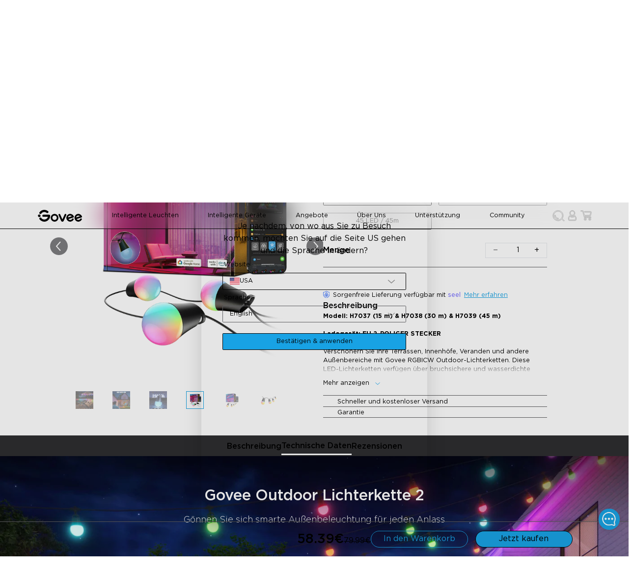

--- FILE ---
content_type: text/html
request_url: https://eu.govee.com/de-de/products/govee-rgbicw-outdoor-string-lights
body_size: 43173
content:
<!DOCTYPE html><html data-component="App" lang="de-DE" dir="ltr" data-theme="Govee-VI"><head><meta charSet="utf-8"/><meta name="viewport" content="width=device-width,initial-scale=1"/><meta name="google-site-verification" content="f5HH7pc1iGA_JryDVzX-0YVes7RxMLWkZEmRBfPW1cU"/><meta name="google-site-verification" content="IRQ2vka2MKVfBmHHTlleQojW7alhSxIPVT0wWXea_1A"/><title>Govee Outdoor-Lichterkette 2 | Govee DE</title><meta property="og:title" content="Govee Outdoor-Lichterkette 2 | Govee DE"/><meta property="twitter:title" content="Govee Outdoor-Lichterkette 2 | Govee DE"/><meta name="description" content="Modell: H7037 (15 m) &amp; H7038 (30 m) &amp; H7039 (45 m) Ladegerät: EU 2-POLIGER STECKER Verschönern Sie Ihre Terrassen, Innenhöfe, Veranden und andere Außenb..."/><meta property="og:description" content="Modell: H7037 (15 m) &amp; H7038 (30 m) &amp; H7039 (45 m) Ladegerät: EU 2-POLIGER STECKER Verschönern Sie Ihre Terrassen, Innenhöfe, Veranden und andere Außenb..."/><meta property="twitter:description" content="Modell: H7037 (15 m) &amp; H7038 (30 m) &amp; H7039 (45 m) Ladegerät: EU 2-POLIGER STECKER Verschönern Sie Ihre Terrassen, Innenhöfe, Veranden und andere Außenb..."/><meta property="og:image:url" content="https://cdn.shopify.com/s/files/1/0558/4712/5176/files/H7037_48ft_c47bd264-f3d2-4dbe-9573-601f18b6e7df.png?v=1743393669"/><meta property="og:image:secure_url" content="https://cdn.shopify.com/s/files/1/0558/4712/5176/files/H7037_48ft_c47bd264-f3d2-4dbe-9573-601f18b6e7df.png?v=1743393669"/><meta property="og:image:type" content="image/jpeg"/><meta property="og:image:width" content="1500"/><meta property="og:image:height" content="1500"/><link rel="canonical" href="https://eu.govee.com/de-de/products/govee-rgbicw-outdoor-string-lights"/><meta property="og:url" content="https://eu.govee.com/de-de/products/govee-rgbicw-outdoor-string-lights"/><meta name="robots" content="index,follow"/><script type="application/ld+json">[{"@context":"https://schema.org","@type":"BreadcrumbList","itemListElement":[{"@type":"ListItem","position":1,"name":"Products","item":"https://eu.govee.com/products"},{"@type":"ListItem","position":2,"name":"Govee Outdoor-Lichterkette 2"}]},{"@context":"https://schema.org","@type":"Product","@id":"https://eu.govee.com/products/govee-rgbicw-outdoor-string-lights","brand":{"@type":"Brand","name":"EU-GOVEE"},"description":"Modell: H7037 (15 m) & H7038 (30 m) & H7039 (45 m) Ladegerät: EU 2-POLIGER STECKER Verschönern Sie Ihre Terrassen, Innenhöfe, Veranden und andere Außenb...","image":["https://cdn.shopify.com/s/files/1/0558/4712/5176/files/H7037_48ft_c47bd264-f3d2-4dbe-9573-601f18b6e7df.png?v=1743393669"],"name":"Govee Outdoor-Lichterkette 2","offers":[{"@type":"Offer","availability":"https://schema.org/InStock","price":58.39,"priceCurrency":"EUR","sku":"H70373B1","url":"https://eu.govee.com/de-de/products/govee-rgbicw-outdoor-string-lights?LED+%7C+L%C3%84NGE=15+LED+%2F+15m"},{"@type":"Offer","availability":"https://schema.org/InStock","price":92.99,"priceCurrency":"EUR","sku":"H70383B1","url":"https://eu.govee.com/de-de/products/govee-rgbicw-outdoor-string-lights?LED+%7C+L%C3%84NGE=30+LED+%2F+30m"},{"@type":"Offer","availability":"https://schema.org/InStock","price":119.99,"priceCurrency":"EUR","sku":"H70393B1","url":"https://eu.govee.com/de-de/products/govee-rgbicw-outdoor-string-lights?LED+%7C+L%C3%84NGE=45+LED+%2F+45m"}],"sku":"H70373B1","url":"https://eu.govee.com/de-de/products/govee-rgbicw-outdoor-string-lights"}]</script><link rel="alternate" hrefLang="en-US" href="https://us.govee.com/products/govee-rgbicw-outdoor-string-lights"/><link rel="alternate" hrefLang="es-US" href="https://us.govee.com/es/products/govee-rgbicw-outdoor-string-lights"/><link rel="alternate" hrefLang="x-default" href="https://us.govee.com/products/govee-rgbicw-outdoor-string-lights"/><link rel="alternate" hrefLang="de-DE" href="https://eu.govee.com/de-de/products/govee-rgbicw-outdoor-string-lights"/><link rel="alternate" hrefLang="pl-PL" href="https://eu.govee.com/pl-pl/products/govee-rgbicw-outdoor-string-lights"/><link rel="alternate" hrefLang="fr-FR" href="https://eu.govee.com/fr-fr/products/govee-rgbicw-outdoor-string-lights"/><link rel="alternate" hrefLang="nl-NL" href="https://eu.govee.com/nl-nl/products/govee-rgbicw-outdoor-string-lights"/><link rel="alternate" hrefLang="es-ES" href="https://eu.govee.com/es-es/products/govee-rgbicw-outdoor-string-lights"/><link rel="alternate" hrefLang="en-IE" href="https://eu.govee.com/products/govee-rgbicw-outdoor-string-lights"/><link rel="alternate" hrefLang="it-IT" href="https://eu.govee.com/it-it/products/govee-rgbicw-outdoor-string-lights"/><link rel="alternate" hrefLang="nl-BE" href="https://eu.govee.com/nl-be/products/govee-rgbicw-outdoor-string-lights"/><link rel="alternate" hrefLang="el-GR" href="https://eu.govee.com/el-gr/products/govee-rgbicw-outdoor-string-lights"/><link rel="alternate" hrefLang="sv-SE" href="https://eu.govee.com/sv-se/products/govee-rgbicw-outdoor-string-lights"/><link rel="alternate" hrefLang="ro-RO" href="https://eu.govee.com/ro-ro/products/govee-rgbicw-outdoor-string-lights"/><link rel="alternate" hrefLang="pt-PT" href="https://eu.govee.com/pt-pt/products/govee-rgbicw-outdoor-string-lights"/><link rel="alternate" hrefLang="hu-HU" href="https://eu.govee.com/hu-hu/products/govee-rgbicw-outdoor-string-lights"/><link rel="alternate" hrefLang="da-DK" href="https://eu.govee.com/da-dk/products/govee-rgbicw-outdoor-string-lights"/><link rel="alternate" hrefLang="sk-SK" href="https://eu.govee.com/sk-sk/products/govee-rgbicw-outdoor-string-lights"/><link rel="alternate" hrefLang="de-AT" href="https://eu.govee.com/de-de/products/govee-rgbicw-outdoor-string-lights"/><link rel="alternate" hrefLang="cs-CZ" href="https://eu.govee.com/cs-cz/products/govee-rgbicw-outdoor-string-lights"/><link rel="alternate" hrefLang="fi-FI" href="https://eu.govee.com/fi-fi/products/govee-rgbicw-outdoor-string-lights"/><link rel="alternate" hrefLang="hr-HR" href="https://eu.govee.com/hr-hr/products/govee-rgbicw-outdoor-string-lights"/><link rel="alternate" hrefLang="en-CA" href="https://ca.govee.com/products/govee-rgbicw-outdoor-string-lights"/><link rel="alternate" hrefLang="fr-CA" href="https://ca.govee.com/fr/products/govee-rgbicw-outdoor-string-lights"/><link rel="alternate" hrefLang="en-GB" href="https://uk.govee.com/products/govee-rgbicw-outdoor-string-lights"/><link rel="stylesheet" href="https://cdn.shopify.com/oxygen-v2/29614/16518/34086/2867471/assets/react-photo-view-q5poTtC1.css"/><link rel="stylesheet" href="https://cdn.shopify.com/oxygen-v2/29614/16518/34086/2867471/assets/slick-theme.min-RCcRJBK0.css"/><link rel="stylesheet" href="https://cdn.shopify.com/oxygen-v2/29614/16518/34086/2867471/assets/slick.min-Dv8LHy5y.css"/><link rel="icon" type="image/svg+xml" href="https://cdn.shopify.com/oxygen-v2/29614/16518/34086/2867471/assets/favicon-DtXPsS8I.ico"/><link rel="stylesheet" href="https://cdn.shopify.com/oxygen-v2/29614/16518/34086/2867471/assets/app-BcyacUIo.css"/><link rel="preconnect" href="https://cdn.shopify.com"/></head><body class="bg-base-100"><div class="flex flex-col min-h-screen"><div id="shopify-section-header"><a href="#mainContent" class="sr-only">Skip to content</a></div><div data-component="StorePolicies" class="text-base-content bg-base-300 static"><div class="hidden md:flex justify-between items-center w-full max-w-screen-lg container"><div data-component="PoliciItem" class="flex items-center justify-center p-0.5"><img alt="Schneller kostenloser Versand" decoding="async" loading="lazy" sizes="20px" src="https://cdn.shopify.com/s/files/1/0512/3489/8105/files/Shipping_VI.png?v=1737431254&amp;width=100&amp;crop=center" srcSet="https://cdn.shopify.com/s/files/1/0512/3489/8105/files/Shipping_VI.png?v=1737431254&amp;width=200&amp;crop=center 200w, https://cdn.shopify.com/s/files/1/0512/3489/8105/files/Shipping_VI.png?v=1737431254&amp;width=400&amp;crop=center 400w, https://cdn.shopify.com/s/files/1/0512/3489/8105/files/Shipping_VI.png?v=1737431254&amp;width=600&amp;crop=center 600w, https://cdn.shopify.com/s/files/1/0512/3489/8105/files/Shipping_VI.png?v=1737431254&amp;width=800&amp;crop=center 800w, https://cdn.shopify.com/s/files/1/0512/3489/8105/files/Shipping_VI.png?v=1737431254&amp;width=1000&amp;crop=center 1000w, https://cdn.shopify.com/s/files/1/0512/3489/8105/files/Shipping_VI.png?v=1737431254&amp;width=1200&amp;crop=center 1200w, https://cdn.shopify.com/s/files/1/0512/3489/8105/files/Shipping_VI.png?v=1737431254&amp;width=1400&amp;crop=center 1400w, https://cdn.shopify.com/s/files/1/0512/3489/8105/files/Shipping_VI.png?v=1737431254&amp;width=1600&amp;crop=center 1600w, https://cdn.shopify.com/s/files/1/0512/3489/8105/files/Shipping_VI.png?v=1737431254&amp;width=1800&amp;crop=center 1800w, https://cdn.shopify.com/s/files/1/0512/3489/8105/files/Shipping_VI.png?v=1737431254&amp;width=2000&amp;crop=center 2000w, https://cdn.shopify.com/s/files/1/0512/3489/8105/files/Shipping_VI.png?v=1737431254&amp;width=2200&amp;crop=center 2200w, https://cdn.shopify.com/s/files/1/0512/3489/8105/files/Shipping_VI.png?v=1737431254&amp;width=2400&amp;crop=center 2400w, https://cdn.shopify.com/s/files/1/0512/3489/8105/files/Shipping_VI.png?v=1737431254&amp;width=2600&amp;crop=center 2600w, https://cdn.shopify.com/s/files/1/0512/3489/8105/files/Shipping_VI.png?v=1737431254&amp;width=2800&amp;crop=center 2800w, https://cdn.shopify.com/s/files/1/0512/3489/8105/files/Shipping_VI.png?v=1737431254&amp;width=3000&amp;crop=center 3000w" width="100" class="!w-[20px] h-[20px] object-contain flex-grow-0" style="width:100%"/><span class="px-2 py-1.5 text-sm">Schneller kostenloser Versand</span></div><div data-component="PoliciItem" class="flex items-center justify-center p-0.5"><img alt="30-Tage-Geld-zurück-Garantie" decoding="async" loading="lazy" sizes="20px" src="https://cdn.shopify.com/s/files/1/0512/3489/8105/files/Money_Back_Guarantee_VI.png?v=1737431254&amp;width=100&amp;crop=center" srcSet="https://cdn.shopify.com/s/files/1/0512/3489/8105/files/Money_Back_Guarantee_VI.png?v=1737431254&amp;width=200&amp;crop=center 200w, https://cdn.shopify.com/s/files/1/0512/3489/8105/files/Money_Back_Guarantee_VI.png?v=1737431254&amp;width=400&amp;crop=center 400w, https://cdn.shopify.com/s/files/1/0512/3489/8105/files/Money_Back_Guarantee_VI.png?v=1737431254&amp;width=600&amp;crop=center 600w, https://cdn.shopify.com/s/files/1/0512/3489/8105/files/Money_Back_Guarantee_VI.png?v=1737431254&amp;width=800&amp;crop=center 800w, https://cdn.shopify.com/s/files/1/0512/3489/8105/files/Money_Back_Guarantee_VI.png?v=1737431254&amp;width=1000&amp;crop=center 1000w, https://cdn.shopify.com/s/files/1/0512/3489/8105/files/Money_Back_Guarantee_VI.png?v=1737431254&amp;width=1200&amp;crop=center 1200w, https://cdn.shopify.com/s/files/1/0512/3489/8105/files/Money_Back_Guarantee_VI.png?v=1737431254&amp;width=1400&amp;crop=center 1400w, https://cdn.shopify.com/s/files/1/0512/3489/8105/files/Money_Back_Guarantee_VI.png?v=1737431254&amp;width=1600&amp;crop=center 1600w, https://cdn.shopify.com/s/files/1/0512/3489/8105/files/Money_Back_Guarantee_VI.png?v=1737431254&amp;width=1800&amp;crop=center 1800w, https://cdn.shopify.com/s/files/1/0512/3489/8105/files/Money_Back_Guarantee_VI.png?v=1737431254&amp;width=2000&amp;crop=center 2000w, https://cdn.shopify.com/s/files/1/0512/3489/8105/files/Money_Back_Guarantee_VI.png?v=1737431254&amp;width=2200&amp;crop=center 2200w, https://cdn.shopify.com/s/files/1/0512/3489/8105/files/Money_Back_Guarantee_VI.png?v=1737431254&amp;width=2400&amp;crop=center 2400w, https://cdn.shopify.com/s/files/1/0512/3489/8105/files/Money_Back_Guarantee_VI.png?v=1737431254&amp;width=2600&amp;crop=center 2600w, https://cdn.shopify.com/s/files/1/0512/3489/8105/files/Money_Back_Guarantee_VI.png?v=1737431254&amp;width=2800&amp;crop=center 2800w, https://cdn.shopify.com/s/files/1/0512/3489/8105/files/Money_Back_Guarantee_VI.png?v=1737431254&amp;width=3000&amp;crop=center 3000w" width="100" class="!w-[20px] h-[20px] object-contain flex-grow-0" style="width:100%"/><span class="px-2 py-1.5 text-sm">30-Tage-Geld-zurück-Garantie</span></div><div data-component="PoliciItem" class="flex items-center justify-center p-0.5"><img alt="Lebenslanger Kundensupport" decoding="async" loading="lazy" sizes="20px" src="https://cdn.shopify.com/s/files/1/0512/3489/8105/files/Support_VI.png?v=1737431254&amp;width=100&amp;crop=center" srcSet="https://cdn.shopify.com/s/files/1/0512/3489/8105/files/Support_VI.png?v=1737431254&amp;width=200&amp;crop=center 200w, https://cdn.shopify.com/s/files/1/0512/3489/8105/files/Support_VI.png?v=1737431254&amp;width=400&amp;crop=center 400w, https://cdn.shopify.com/s/files/1/0512/3489/8105/files/Support_VI.png?v=1737431254&amp;width=600&amp;crop=center 600w, https://cdn.shopify.com/s/files/1/0512/3489/8105/files/Support_VI.png?v=1737431254&amp;width=800&amp;crop=center 800w, https://cdn.shopify.com/s/files/1/0512/3489/8105/files/Support_VI.png?v=1737431254&amp;width=1000&amp;crop=center 1000w, https://cdn.shopify.com/s/files/1/0512/3489/8105/files/Support_VI.png?v=1737431254&amp;width=1200&amp;crop=center 1200w, https://cdn.shopify.com/s/files/1/0512/3489/8105/files/Support_VI.png?v=1737431254&amp;width=1400&amp;crop=center 1400w, https://cdn.shopify.com/s/files/1/0512/3489/8105/files/Support_VI.png?v=1737431254&amp;width=1600&amp;crop=center 1600w, https://cdn.shopify.com/s/files/1/0512/3489/8105/files/Support_VI.png?v=1737431254&amp;width=1800&amp;crop=center 1800w, https://cdn.shopify.com/s/files/1/0512/3489/8105/files/Support_VI.png?v=1737431254&amp;width=2000&amp;crop=center 2000w, https://cdn.shopify.com/s/files/1/0512/3489/8105/files/Support_VI.png?v=1737431254&amp;width=2200&amp;crop=center 2200w, https://cdn.shopify.com/s/files/1/0512/3489/8105/files/Support_VI.png?v=1737431254&amp;width=2400&amp;crop=center 2400w, https://cdn.shopify.com/s/files/1/0512/3489/8105/files/Support_VI.png?v=1737431254&amp;width=2600&amp;crop=center 2600w, https://cdn.shopify.com/s/files/1/0512/3489/8105/files/Support_VI.png?v=1737431254&amp;width=2800&amp;crop=center 2800w, https://cdn.shopify.com/s/files/1/0512/3489/8105/files/Support_VI.png?v=1737431254&amp;width=3000&amp;crop=center 3000w" width="100" class="!w-[20px] h-[20px] object-contain flex-grow-0" style="width:100%"/><span class="px-2 py-1.5 text-sm">Lebenslanger Kundensupport</span></div><div data-component="PoliciItem" class="flex items-center justify-center p-0.5"><img alt="Rabatt für den Bildungsbereich" decoding="async" loading="lazy" sizes="20px" src="https://cdn.shopify.com/s/files/1/0512/3489/8105/files/Student_discount_VI.png?v=1737431254&amp;width=100&amp;crop=center" srcSet="https://cdn.shopify.com/s/files/1/0512/3489/8105/files/Student_discount_VI.png?v=1737431254&amp;width=200&amp;crop=center 200w, https://cdn.shopify.com/s/files/1/0512/3489/8105/files/Student_discount_VI.png?v=1737431254&amp;width=400&amp;crop=center 400w, https://cdn.shopify.com/s/files/1/0512/3489/8105/files/Student_discount_VI.png?v=1737431254&amp;width=600&amp;crop=center 600w, https://cdn.shopify.com/s/files/1/0512/3489/8105/files/Student_discount_VI.png?v=1737431254&amp;width=800&amp;crop=center 800w, https://cdn.shopify.com/s/files/1/0512/3489/8105/files/Student_discount_VI.png?v=1737431254&amp;width=1000&amp;crop=center 1000w, https://cdn.shopify.com/s/files/1/0512/3489/8105/files/Student_discount_VI.png?v=1737431254&amp;width=1200&amp;crop=center 1200w, https://cdn.shopify.com/s/files/1/0512/3489/8105/files/Student_discount_VI.png?v=1737431254&amp;width=1400&amp;crop=center 1400w, https://cdn.shopify.com/s/files/1/0512/3489/8105/files/Student_discount_VI.png?v=1737431254&amp;width=1600&amp;crop=center 1600w, https://cdn.shopify.com/s/files/1/0512/3489/8105/files/Student_discount_VI.png?v=1737431254&amp;width=1800&amp;crop=center 1800w, https://cdn.shopify.com/s/files/1/0512/3489/8105/files/Student_discount_VI.png?v=1737431254&amp;width=2000&amp;crop=center 2000w, https://cdn.shopify.com/s/files/1/0512/3489/8105/files/Student_discount_VI.png?v=1737431254&amp;width=2200&amp;crop=center 2200w, https://cdn.shopify.com/s/files/1/0512/3489/8105/files/Student_discount_VI.png?v=1737431254&amp;width=2400&amp;crop=center 2400w, https://cdn.shopify.com/s/files/1/0512/3489/8105/files/Student_discount_VI.png?v=1737431254&amp;width=2600&amp;crop=center 2600w, https://cdn.shopify.com/s/files/1/0512/3489/8105/files/Student_discount_VI.png?v=1737431254&amp;width=2800&amp;crop=center 2800w, https://cdn.shopify.com/s/files/1/0512/3489/8105/files/Student_discount_VI.png?v=1737431254&amp;width=3000&amp;crop=center 3000w" width="100" class="!w-[20px] h-[20px] object-contain flex-grow-0" style="width:100%"/><a class="text-sm p-1.5 hover:text-info hover:cursor-pointer" variant="body" rel="noreferrer" data-discover="true" href="/de-de/pages/education-discount" target="_self">Rabatt für den Bildungsbereich</a></div></div><div class="md:hidden w-full px-2"><div class="slick-slider slick-initialized" dir="ltr"><div class="slick-list"><div class="slick-track" style="width:900%;left:-100%"><div data-index="-1" tabindex="-1" class="slick-slide slick-cloned" aria-hidden="true" style="width:11.11111111111111%"><div><div data-component="PoliciItem" class="flex items-center justify-center p-0.5"><img alt="Rabatt für den Bildungsbereich" decoding="async" loading="lazy" sizes="20px" src="https://cdn.shopify.com/s/files/1/0512/3489/8105/files/Student_discount_VI.png?v=1737431254&amp;width=100&amp;crop=center" srcSet="https://cdn.shopify.com/s/files/1/0512/3489/8105/files/Student_discount_VI.png?v=1737431254&amp;width=200&amp;crop=center 200w, https://cdn.shopify.com/s/files/1/0512/3489/8105/files/Student_discount_VI.png?v=1737431254&amp;width=400&amp;crop=center 400w, https://cdn.shopify.com/s/files/1/0512/3489/8105/files/Student_discount_VI.png?v=1737431254&amp;width=600&amp;crop=center 600w, https://cdn.shopify.com/s/files/1/0512/3489/8105/files/Student_discount_VI.png?v=1737431254&amp;width=800&amp;crop=center 800w, https://cdn.shopify.com/s/files/1/0512/3489/8105/files/Student_discount_VI.png?v=1737431254&amp;width=1000&amp;crop=center 1000w, https://cdn.shopify.com/s/files/1/0512/3489/8105/files/Student_discount_VI.png?v=1737431254&amp;width=1200&amp;crop=center 1200w, https://cdn.shopify.com/s/files/1/0512/3489/8105/files/Student_discount_VI.png?v=1737431254&amp;width=1400&amp;crop=center 1400w, https://cdn.shopify.com/s/files/1/0512/3489/8105/files/Student_discount_VI.png?v=1737431254&amp;width=1600&amp;crop=center 1600w, https://cdn.shopify.com/s/files/1/0512/3489/8105/files/Student_discount_VI.png?v=1737431254&amp;width=1800&amp;crop=center 1800w, https://cdn.shopify.com/s/files/1/0512/3489/8105/files/Student_discount_VI.png?v=1737431254&amp;width=2000&amp;crop=center 2000w, https://cdn.shopify.com/s/files/1/0512/3489/8105/files/Student_discount_VI.png?v=1737431254&amp;width=2200&amp;crop=center 2200w, https://cdn.shopify.com/s/files/1/0512/3489/8105/files/Student_discount_VI.png?v=1737431254&amp;width=2400&amp;crop=center 2400w, https://cdn.shopify.com/s/files/1/0512/3489/8105/files/Student_discount_VI.png?v=1737431254&amp;width=2600&amp;crop=center 2600w, https://cdn.shopify.com/s/files/1/0512/3489/8105/files/Student_discount_VI.png?v=1737431254&amp;width=2800&amp;crop=center 2800w, https://cdn.shopify.com/s/files/1/0512/3489/8105/files/Student_discount_VI.png?v=1737431254&amp;width=3000&amp;crop=center 3000w" width="100" class="!w-[20px] h-[20px] object-contain flex-grow-0" style="width:100%"/><a class="text-sm p-1.5 hover:text-info hover:cursor-pointer" variant="body" rel="noreferrer" data-discover="true" href="/de-de/pages/education-discount" target="_self">Rabatt für den Bildungsbereich</a></div></div></div><div data-index="0" class="slick-slide slick-active slick-current" tabindex="-1" aria-hidden="false" style="outline:none;width:11.11111111111111%"><div><div data-component="PoliciItem" class="flex items-center justify-center p-0.5"><img alt="Schneller kostenloser Versand" decoding="async" loading="lazy" sizes="20px" src="https://cdn.shopify.com/s/files/1/0512/3489/8105/files/Shipping_VI.png?v=1737431254&amp;width=100&amp;crop=center" srcSet="https://cdn.shopify.com/s/files/1/0512/3489/8105/files/Shipping_VI.png?v=1737431254&amp;width=200&amp;crop=center 200w, https://cdn.shopify.com/s/files/1/0512/3489/8105/files/Shipping_VI.png?v=1737431254&amp;width=400&amp;crop=center 400w, https://cdn.shopify.com/s/files/1/0512/3489/8105/files/Shipping_VI.png?v=1737431254&amp;width=600&amp;crop=center 600w, https://cdn.shopify.com/s/files/1/0512/3489/8105/files/Shipping_VI.png?v=1737431254&amp;width=800&amp;crop=center 800w, https://cdn.shopify.com/s/files/1/0512/3489/8105/files/Shipping_VI.png?v=1737431254&amp;width=1000&amp;crop=center 1000w, https://cdn.shopify.com/s/files/1/0512/3489/8105/files/Shipping_VI.png?v=1737431254&amp;width=1200&amp;crop=center 1200w, https://cdn.shopify.com/s/files/1/0512/3489/8105/files/Shipping_VI.png?v=1737431254&amp;width=1400&amp;crop=center 1400w, https://cdn.shopify.com/s/files/1/0512/3489/8105/files/Shipping_VI.png?v=1737431254&amp;width=1600&amp;crop=center 1600w, https://cdn.shopify.com/s/files/1/0512/3489/8105/files/Shipping_VI.png?v=1737431254&amp;width=1800&amp;crop=center 1800w, https://cdn.shopify.com/s/files/1/0512/3489/8105/files/Shipping_VI.png?v=1737431254&amp;width=2000&amp;crop=center 2000w, https://cdn.shopify.com/s/files/1/0512/3489/8105/files/Shipping_VI.png?v=1737431254&amp;width=2200&amp;crop=center 2200w, https://cdn.shopify.com/s/files/1/0512/3489/8105/files/Shipping_VI.png?v=1737431254&amp;width=2400&amp;crop=center 2400w, https://cdn.shopify.com/s/files/1/0512/3489/8105/files/Shipping_VI.png?v=1737431254&amp;width=2600&amp;crop=center 2600w, https://cdn.shopify.com/s/files/1/0512/3489/8105/files/Shipping_VI.png?v=1737431254&amp;width=2800&amp;crop=center 2800w, https://cdn.shopify.com/s/files/1/0512/3489/8105/files/Shipping_VI.png?v=1737431254&amp;width=3000&amp;crop=center 3000w" width="100" class="!w-[20px] h-[20px] object-contain flex-grow-0" style="width:100%"/><span class="px-2 py-1.5 text-sm">Schneller kostenloser Versand</span></div></div></div><div data-index="1" class="slick-slide" tabindex="-1" aria-hidden="true" style="outline:none;width:11.11111111111111%"><div><div data-component="PoliciItem" class="flex items-center justify-center p-0.5"><img alt="30-Tage-Geld-zurück-Garantie" decoding="async" loading="lazy" sizes="20px" src="https://cdn.shopify.com/s/files/1/0512/3489/8105/files/Money_Back_Guarantee_VI.png?v=1737431254&amp;width=100&amp;crop=center" srcSet="https://cdn.shopify.com/s/files/1/0512/3489/8105/files/Money_Back_Guarantee_VI.png?v=1737431254&amp;width=200&amp;crop=center 200w, https://cdn.shopify.com/s/files/1/0512/3489/8105/files/Money_Back_Guarantee_VI.png?v=1737431254&amp;width=400&amp;crop=center 400w, https://cdn.shopify.com/s/files/1/0512/3489/8105/files/Money_Back_Guarantee_VI.png?v=1737431254&amp;width=600&amp;crop=center 600w, https://cdn.shopify.com/s/files/1/0512/3489/8105/files/Money_Back_Guarantee_VI.png?v=1737431254&amp;width=800&amp;crop=center 800w, https://cdn.shopify.com/s/files/1/0512/3489/8105/files/Money_Back_Guarantee_VI.png?v=1737431254&amp;width=1000&amp;crop=center 1000w, https://cdn.shopify.com/s/files/1/0512/3489/8105/files/Money_Back_Guarantee_VI.png?v=1737431254&amp;width=1200&amp;crop=center 1200w, https://cdn.shopify.com/s/files/1/0512/3489/8105/files/Money_Back_Guarantee_VI.png?v=1737431254&amp;width=1400&amp;crop=center 1400w, https://cdn.shopify.com/s/files/1/0512/3489/8105/files/Money_Back_Guarantee_VI.png?v=1737431254&amp;width=1600&amp;crop=center 1600w, https://cdn.shopify.com/s/files/1/0512/3489/8105/files/Money_Back_Guarantee_VI.png?v=1737431254&amp;width=1800&amp;crop=center 1800w, https://cdn.shopify.com/s/files/1/0512/3489/8105/files/Money_Back_Guarantee_VI.png?v=1737431254&amp;width=2000&amp;crop=center 2000w, https://cdn.shopify.com/s/files/1/0512/3489/8105/files/Money_Back_Guarantee_VI.png?v=1737431254&amp;width=2200&amp;crop=center 2200w, https://cdn.shopify.com/s/files/1/0512/3489/8105/files/Money_Back_Guarantee_VI.png?v=1737431254&amp;width=2400&amp;crop=center 2400w, https://cdn.shopify.com/s/files/1/0512/3489/8105/files/Money_Back_Guarantee_VI.png?v=1737431254&amp;width=2600&amp;crop=center 2600w, https://cdn.shopify.com/s/files/1/0512/3489/8105/files/Money_Back_Guarantee_VI.png?v=1737431254&amp;width=2800&amp;crop=center 2800w, https://cdn.shopify.com/s/files/1/0512/3489/8105/files/Money_Back_Guarantee_VI.png?v=1737431254&amp;width=3000&amp;crop=center 3000w" width="100" class="!w-[20px] h-[20px] object-contain flex-grow-0" style="width:100%"/><span class="px-2 py-1.5 text-sm">30-Tage-Geld-zurück-Garantie</span></div></div></div><div data-index="2" class="slick-slide" tabindex="-1" aria-hidden="true" style="outline:none;width:11.11111111111111%"><div><div data-component="PoliciItem" class="flex items-center justify-center p-0.5"><img alt="Lebenslanger Kundensupport" decoding="async" loading="lazy" sizes="20px" src="https://cdn.shopify.com/s/files/1/0512/3489/8105/files/Support_VI.png?v=1737431254&amp;width=100&amp;crop=center" srcSet="https://cdn.shopify.com/s/files/1/0512/3489/8105/files/Support_VI.png?v=1737431254&amp;width=200&amp;crop=center 200w, https://cdn.shopify.com/s/files/1/0512/3489/8105/files/Support_VI.png?v=1737431254&amp;width=400&amp;crop=center 400w, https://cdn.shopify.com/s/files/1/0512/3489/8105/files/Support_VI.png?v=1737431254&amp;width=600&amp;crop=center 600w, https://cdn.shopify.com/s/files/1/0512/3489/8105/files/Support_VI.png?v=1737431254&amp;width=800&amp;crop=center 800w, https://cdn.shopify.com/s/files/1/0512/3489/8105/files/Support_VI.png?v=1737431254&amp;width=1000&amp;crop=center 1000w, https://cdn.shopify.com/s/files/1/0512/3489/8105/files/Support_VI.png?v=1737431254&amp;width=1200&amp;crop=center 1200w, https://cdn.shopify.com/s/files/1/0512/3489/8105/files/Support_VI.png?v=1737431254&amp;width=1400&amp;crop=center 1400w, https://cdn.shopify.com/s/files/1/0512/3489/8105/files/Support_VI.png?v=1737431254&amp;width=1600&amp;crop=center 1600w, https://cdn.shopify.com/s/files/1/0512/3489/8105/files/Support_VI.png?v=1737431254&amp;width=1800&amp;crop=center 1800w, https://cdn.shopify.com/s/files/1/0512/3489/8105/files/Support_VI.png?v=1737431254&amp;width=2000&amp;crop=center 2000w, https://cdn.shopify.com/s/files/1/0512/3489/8105/files/Support_VI.png?v=1737431254&amp;width=2200&amp;crop=center 2200w, https://cdn.shopify.com/s/files/1/0512/3489/8105/files/Support_VI.png?v=1737431254&amp;width=2400&amp;crop=center 2400w, https://cdn.shopify.com/s/files/1/0512/3489/8105/files/Support_VI.png?v=1737431254&amp;width=2600&amp;crop=center 2600w, https://cdn.shopify.com/s/files/1/0512/3489/8105/files/Support_VI.png?v=1737431254&amp;width=2800&amp;crop=center 2800w, https://cdn.shopify.com/s/files/1/0512/3489/8105/files/Support_VI.png?v=1737431254&amp;width=3000&amp;crop=center 3000w" width="100" class="!w-[20px] h-[20px] object-contain flex-grow-0" style="width:100%"/><span class="px-2 py-1.5 text-sm">Lebenslanger Kundensupport</span></div></div></div><div data-index="3" class="slick-slide" tabindex="-1" aria-hidden="true" style="outline:none;width:11.11111111111111%"><div><div data-component="PoliciItem" class="flex items-center justify-center p-0.5"><img alt="Rabatt für den Bildungsbereich" decoding="async" loading="lazy" sizes="20px" src="https://cdn.shopify.com/s/files/1/0512/3489/8105/files/Student_discount_VI.png?v=1737431254&amp;width=100&amp;crop=center" srcSet="https://cdn.shopify.com/s/files/1/0512/3489/8105/files/Student_discount_VI.png?v=1737431254&amp;width=200&amp;crop=center 200w, https://cdn.shopify.com/s/files/1/0512/3489/8105/files/Student_discount_VI.png?v=1737431254&amp;width=400&amp;crop=center 400w, https://cdn.shopify.com/s/files/1/0512/3489/8105/files/Student_discount_VI.png?v=1737431254&amp;width=600&amp;crop=center 600w, https://cdn.shopify.com/s/files/1/0512/3489/8105/files/Student_discount_VI.png?v=1737431254&amp;width=800&amp;crop=center 800w, https://cdn.shopify.com/s/files/1/0512/3489/8105/files/Student_discount_VI.png?v=1737431254&amp;width=1000&amp;crop=center 1000w, https://cdn.shopify.com/s/files/1/0512/3489/8105/files/Student_discount_VI.png?v=1737431254&amp;width=1200&amp;crop=center 1200w, https://cdn.shopify.com/s/files/1/0512/3489/8105/files/Student_discount_VI.png?v=1737431254&amp;width=1400&amp;crop=center 1400w, https://cdn.shopify.com/s/files/1/0512/3489/8105/files/Student_discount_VI.png?v=1737431254&amp;width=1600&amp;crop=center 1600w, https://cdn.shopify.com/s/files/1/0512/3489/8105/files/Student_discount_VI.png?v=1737431254&amp;width=1800&amp;crop=center 1800w, https://cdn.shopify.com/s/files/1/0512/3489/8105/files/Student_discount_VI.png?v=1737431254&amp;width=2000&amp;crop=center 2000w, https://cdn.shopify.com/s/files/1/0512/3489/8105/files/Student_discount_VI.png?v=1737431254&amp;width=2200&amp;crop=center 2200w, https://cdn.shopify.com/s/files/1/0512/3489/8105/files/Student_discount_VI.png?v=1737431254&amp;width=2400&amp;crop=center 2400w, https://cdn.shopify.com/s/files/1/0512/3489/8105/files/Student_discount_VI.png?v=1737431254&amp;width=2600&amp;crop=center 2600w, https://cdn.shopify.com/s/files/1/0512/3489/8105/files/Student_discount_VI.png?v=1737431254&amp;width=2800&amp;crop=center 2800w, https://cdn.shopify.com/s/files/1/0512/3489/8105/files/Student_discount_VI.png?v=1737431254&amp;width=3000&amp;crop=center 3000w" width="100" class="!w-[20px] h-[20px] object-contain flex-grow-0" style="width:100%"/><a class="text-sm p-1.5 hover:text-info hover:cursor-pointer" variant="body" rel="noreferrer" data-discover="true" href="/de-de/pages/education-discount" target="_self">Rabatt für den Bildungsbereich</a></div></div></div><div data-index="4" tabindex="-1" class="slick-slide slick-cloned" aria-hidden="true" style="width:11.11111111111111%"><div><div data-component="PoliciItem" class="flex items-center justify-center p-0.5"><img alt="Schneller kostenloser Versand" decoding="async" loading="lazy" sizes="20px" src="https://cdn.shopify.com/s/files/1/0512/3489/8105/files/Shipping_VI.png?v=1737431254&amp;width=100&amp;crop=center" srcSet="https://cdn.shopify.com/s/files/1/0512/3489/8105/files/Shipping_VI.png?v=1737431254&amp;width=200&amp;crop=center 200w, https://cdn.shopify.com/s/files/1/0512/3489/8105/files/Shipping_VI.png?v=1737431254&amp;width=400&amp;crop=center 400w, https://cdn.shopify.com/s/files/1/0512/3489/8105/files/Shipping_VI.png?v=1737431254&amp;width=600&amp;crop=center 600w, https://cdn.shopify.com/s/files/1/0512/3489/8105/files/Shipping_VI.png?v=1737431254&amp;width=800&amp;crop=center 800w, https://cdn.shopify.com/s/files/1/0512/3489/8105/files/Shipping_VI.png?v=1737431254&amp;width=1000&amp;crop=center 1000w, https://cdn.shopify.com/s/files/1/0512/3489/8105/files/Shipping_VI.png?v=1737431254&amp;width=1200&amp;crop=center 1200w, https://cdn.shopify.com/s/files/1/0512/3489/8105/files/Shipping_VI.png?v=1737431254&amp;width=1400&amp;crop=center 1400w, https://cdn.shopify.com/s/files/1/0512/3489/8105/files/Shipping_VI.png?v=1737431254&amp;width=1600&amp;crop=center 1600w, https://cdn.shopify.com/s/files/1/0512/3489/8105/files/Shipping_VI.png?v=1737431254&amp;width=1800&amp;crop=center 1800w, https://cdn.shopify.com/s/files/1/0512/3489/8105/files/Shipping_VI.png?v=1737431254&amp;width=2000&amp;crop=center 2000w, https://cdn.shopify.com/s/files/1/0512/3489/8105/files/Shipping_VI.png?v=1737431254&amp;width=2200&amp;crop=center 2200w, https://cdn.shopify.com/s/files/1/0512/3489/8105/files/Shipping_VI.png?v=1737431254&amp;width=2400&amp;crop=center 2400w, https://cdn.shopify.com/s/files/1/0512/3489/8105/files/Shipping_VI.png?v=1737431254&amp;width=2600&amp;crop=center 2600w, https://cdn.shopify.com/s/files/1/0512/3489/8105/files/Shipping_VI.png?v=1737431254&amp;width=2800&amp;crop=center 2800w, https://cdn.shopify.com/s/files/1/0512/3489/8105/files/Shipping_VI.png?v=1737431254&amp;width=3000&amp;crop=center 3000w" width="100" class="!w-[20px] h-[20px] object-contain flex-grow-0" style="width:100%"/><span class="px-2 py-1.5 text-sm">Schneller kostenloser Versand</span></div></div></div><div data-index="5" tabindex="-1" class="slick-slide slick-cloned" aria-hidden="true" style="width:11.11111111111111%"><div><div data-component="PoliciItem" class="flex items-center justify-center p-0.5"><img alt="30-Tage-Geld-zurück-Garantie" decoding="async" loading="lazy" sizes="20px" src="https://cdn.shopify.com/s/files/1/0512/3489/8105/files/Money_Back_Guarantee_VI.png?v=1737431254&amp;width=100&amp;crop=center" srcSet="https://cdn.shopify.com/s/files/1/0512/3489/8105/files/Money_Back_Guarantee_VI.png?v=1737431254&amp;width=200&amp;crop=center 200w, https://cdn.shopify.com/s/files/1/0512/3489/8105/files/Money_Back_Guarantee_VI.png?v=1737431254&amp;width=400&amp;crop=center 400w, https://cdn.shopify.com/s/files/1/0512/3489/8105/files/Money_Back_Guarantee_VI.png?v=1737431254&amp;width=600&amp;crop=center 600w, https://cdn.shopify.com/s/files/1/0512/3489/8105/files/Money_Back_Guarantee_VI.png?v=1737431254&amp;width=800&amp;crop=center 800w, https://cdn.shopify.com/s/files/1/0512/3489/8105/files/Money_Back_Guarantee_VI.png?v=1737431254&amp;width=1000&amp;crop=center 1000w, https://cdn.shopify.com/s/files/1/0512/3489/8105/files/Money_Back_Guarantee_VI.png?v=1737431254&amp;width=1200&amp;crop=center 1200w, https://cdn.shopify.com/s/files/1/0512/3489/8105/files/Money_Back_Guarantee_VI.png?v=1737431254&amp;width=1400&amp;crop=center 1400w, https://cdn.shopify.com/s/files/1/0512/3489/8105/files/Money_Back_Guarantee_VI.png?v=1737431254&amp;width=1600&amp;crop=center 1600w, https://cdn.shopify.com/s/files/1/0512/3489/8105/files/Money_Back_Guarantee_VI.png?v=1737431254&amp;width=1800&amp;crop=center 1800w, https://cdn.shopify.com/s/files/1/0512/3489/8105/files/Money_Back_Guarantee_VI.png?v=1737431254&amp;width=2000&amp;crop=center 2000w, https://cdn.shopify.com/s/files/1/0512/3489/8105/files/Money_Back_Guarantee_VI.png?v=1737431254&amp;width=2200&amp;crop=center 2200w, https://cdn.shopify.com/s/files/1/0512/3489/8105/files/Money_Back_Guarantee_VI.png?v=1737431254&amp;width=2400&amp;crop=center 2400w, https://cdn.shopify.com/s/files/1/0512/3489/8105/files/Money_Back_Guarantee_VI.png?v=1737431254&amp;width=2600&amp;crop=center 2600w, https://cdn.shopify.com/s/files/1/0512/3489/8105/files/Money_Back_Guarantee_VI.png?v=1737431254&amp;width=2800&amp;crop=center 2800w, https://cdn.shopify.com/s/files/1/0512/3489/8105/files/Money_Back_Guarantee_VI.png?v=1737431254&amp;width=3000&amp;crop=center 3000w" width="100" class="!w-[20px] h-[20px] object-contain flex-grow-0" style="width:100%"/><span class="px-2 py-1.5 text-sm">30-Tage-Geld-zurück-Garantie</span></div></div></div><div data-index="6" tabindex="-1" class="slick-slide slick-cloned" aria-hidden="true" style="width:11.11111111111111%"><div><div data-component="PoliciItem" class="flex items-center justify-center p-0.5"><img alt="Lebenslanger Kundensupport" decoding="async" loading="lazy" sizes="20px" src="https://cdn.shopify.com/s/files/1/0512/3489/8105/files/Support_VI.png?v=1737431254&amp;width=100&amp;crop=center" srcSet="https://cdn.shopify.com/s/files/1/0512/3489/8105/files/Support_VI.png?v=1737431254&amp;width=200&amp;crop=center 200w, https://cdn.shopify.com/s/files/1/0512/3489/8105/files/Support_VI.png?v=1737431254&amp;width=400&amp;crop=center 400w, https://cdn.shopify.com/s/files/1/0512/3489/8105/files/Support_VI.png?v=1737431254&amp;width=600&amp;crop=center 600w, https://cdn.shopify.com/s/files/1/0512/3489/8105/files/Support_VI.png?v=1737431254&amp;width=800&amp;crop=center 800w, https://cdn.shopify.com/s/files/1/0512/3489/8105/files/Support_VI.png?v=1737431254&amp;width=1000&amp;crop=center 1000w, https://cdn.shopify.com/s/files/1/0512/3489/8105/files/Support_VI.png?v=1737431254&amp;width=1200&amp;crop=center 1200w, https://cdn.shopify.com/s/files/1/0512/3489/8105/files/Support_VI.png?v=1737431254&amp;width=1400&amp;crop=center 1400w, https://cdn.shopify.com/s/files/1/0512/3489/8105/files/Support_VI.png?v=1737431254&amp;width=1600&amp;crop=center 1600w, https://cdn.shopify.com/s/files/1/0512/3489/8105/files/Support_VI.png?v=1737431254&amp;width=1800&amp;crop=center 1800w, https://cdn.shopify.com/s/files/1/0512/3489/8105/files/Support_VI.png?v=1737431254&amp;width=2000&amp;crop=center 2000w, https://cdn.shopify.com/s/files/1/0512/3489/8105/files/Support_VI.png?v=1737431254&amp;width=2200&amp;crop=center 2200w, https://cdn.shopify.com/s/files/1/0512/3489/8105/files/Support_VI.png?v=1737431254&amp;width=2400&amp;crop=center 2400w, https://cdn.shopify.com/s/files/1/0512/3489/8105/files/Support_VI.png?v=1737431254&amp;width=2600&amp;crop=center 2600w, https://cdn.shopify.com/s/files/1/0512/3489/8105/files/Support_VI.png?v=1737431254&amp;width=2800&amp;crop=center 2800w, https://cdn.shopify.com/s/files/1/0512/3489/8105/files/Support_VI.png?v=1737431254&amp;width=3000&amp;crop=center 3000w" width="100" class="!w-[20px] h-[20px] object-contain flex-grow-0" style="width:100%"/><span class="px-2 py-1.5 text-sm">Lebenslanger Kundensupport</span></div></div></div><div data-index="7" tabindex="-1" class="slick-slide slick-cloned" aria-hidden="true" style="width:11.11111111111111%"><div><div data-component="PoliciItem" class="flex items-center justify-center p-0.5"><img alt="Rabatt für den Bildungsbereich" decoding="async" loading="lazy" sizes="20px" src="https://cdn.shopify.com/s/files/1/0512/3489/8105/files/Student_discount_VI.png?v=1737431254&amp;width=100&amp;crop=center" srcSet="https://cdn.shopify.com/s/files/1/0512/3489/8105/files/Student_discount_VI.png?v=1737431254&amp;width=200&amp;crop=center 200w, https://cdn.shopify.com/s/files/1/0512/3489/8105/files/Student_discount_VI.png?v=1737431254&amp;width=400&amp;crop=center 400w, https://cdn.shopify.com/s/files/1/0512/3489/8105/files/Student_discount_VI.png?v=1737431254&amp;width=600&amp;crop=center 600w, https://cdn.shopify.com/s/files/1/0512/3489/8105/files/Student_discount_VI.png?v=1737431254&amp;width=800&amp;crop=center 800w, https://cdn.shopify.com/s/files/1/0512/3489/8105/files/Student_discount_VI.png?v=1737431254&amp;width=1000&amp;crop=center 1000w, https://cdn.shopify.com/s/files/1/0512/3489/8105/files/Student_discount_VI.png?v=1737431254&amp;width=1200&amp;crop=center 1200w, https://cdn.shopify.com/s/files/1/0512/3489/8105/files/Student_discount_VI.png?v=1737431254&amp;width=1400&amp;crop=center 1400w, https://cdn.shopify.com/s/files/1/0512/3489/8105/files/Student_discount_VI.png?v=1737431254&amp;width=1600&amp;crop=center 1600w, https://cdn.shopify.com/s/files/1/0512/3489/8105/files/Student_discount_VI.png?v=1737431254&amp;width=1800&amp;crop=center 1800w, https://cdn.shopify.com/s/files/1/0512/3489/8105/files/Student_discount_VI.png?v=1737431254&amp;width=2000&amp;crop=center 2000w, https://cdn.shopify.com/s/files/1/0512/3489/8105/files/Student_discount_VI.png?v=1737431254&amp;width=2200&amp;crop=center 2200w, https://cdn.shopify.com/s/files/1/0512/3489/8105/files/Student_discount_VI.png?v=1737431254&amp;width=2400&amp;crop=center 2400w, https://cdn.shopify.com/s/files/1/0512/3489/8105/files/Student_discount_VI.png?v=1737431254&amp;width=2600&amp;crop=center 2600w, https://cdn.shopify.com/s/files/1/0512/3489/8105/files/Student_discount_VI.png?v=1737431254&amp;width=2800&amp;crop=center 2800w, https://cdn.shopify.com/s/files/1/0512/3489/8105/files/Student_discount_VI.png?v=1737431254&amp;width=3000&amp;crop=center 3000w" width="100" class="!w-[20px] h-[20px] object-contain flex-grow-0" style="width:100%"/><a class="text-sm p-1.5 hover:text-info hover:cursor-pointer" variant="body" rel="noreferrer" data-discover="true" href="/de-de/pages/education-discount" target="_self">Rabatt für den Bildungsbereich</a></div></div></div></div></div></div></div></div><header data-component="DesktopHeader" role="banner" class="text-base-content hidden transition duration-300 z-50 top-0 h-nav md:block border-b border-b-base-300 sticky"><div class="absolute z-1 left-0 top-0 w-full h-full bg-base-100 bg-base-100 "></div><div class="md:flex items-center max-w-screen-lg container justify-between w-full h-full leading-none gap-8 relative"><div class="flex justify-between items-center gap-12 w-full h-full"><a class="font-bold text-info menu-logo" href="/de-de/"><svg data-component="Logo" xmlns="http://www.w3.org/2000/svg" width="100" height="24" viewBox="0 0 90 23.966"><g transform="translate(-2832.617 62)"><g transform="translate(2832.617 -62)"><path d="M342.454,522.5a1.81,1.81,0,0,0-1.647-2.553h0a1.812,1.812,0,0,0-1.669,1.082c-1,2.276-3.286,7.465-4.091,9.283-.04.083-.077.163-.111.239a.331.331,0,0,1-.263.2h-.011l-.034,0-.034,0h-.011a.33.33,0,0,1-.263-.2c-.034-.077-.072-.157-.111-.239-.8-1.817-3.088-7.006-4.091-9.283a1.812,1.812,0,0,0-1.669-1.082h0a1.81,1.81,0,0,0-1.647,2.553c.813,1.8,4.92,10.921,5.224,11.6a2.477,2.477,0,0,0,1.6,1.5,3.828,3.828,0,0,0,2.006,0,2.478,2.478,0,0,0,1.6-1.5C337.493,533.508,341.641,524.3,342.454,522.5Z" transform="translate(-284.536 -511.761)" fill="currentColor"></path><path d="M290.846,519.944a7.893,7.893,0,1,0,7.7,7.961A7.914,7.914,0,0,0,290.846,519.944Zm-.2,12.409a4.509,4.509,0,1,1,4.518-4.513A4.513,4.513,0,0,1,290.642,532.353Z" transform="translate(-256.497 -511.761)" fill="currentColor"></path><path d="M386.066,525.065q-.057-.153-.121-.3a7.892,7.892,0,1,0-.366,6.9,1.686,1.686,0,0,0-2.948-1.635,4.52,4.52,0,0,1-7.6.482l9.959-3.24.02-.006.069-.022h0A1.686,1.686,0,0,0,386.066,525.065Zm-7.392-1.751a4.515,4.515,0,0,1,3.269,1.4l-7.749,2.521A4.527,4.527,0,0,1,378.674,523.314Z" transform="translate(-312.733 -511.761)" fill="currentColor"></path><path d="M219.927,505.349l.122.064a2.118,2.118,0,0,0,2.686-.656,7.641,7.641,0,0,1,10.952-1.442,2.1,2.1,0,0,0,2.643-.008l.109-.089a2.1,2.1,0,0,0,.021-3.241,11.977,11.977,0,0,0-17.292,2.309A2.092,2.092,0,0,0,219.927,505.349Z" transform="translate(-215.634 -497.289)" fill="currentColor"></path><path d="M238.815,524.559h-11.8a2.127,2.127,0,1,0,0,4.255h9.315a7.684,7.684,0,0,1-5.993,5.4h0c-.2.035-.393.061-.593.08a7.635,7.635,0,0,1-6.9-3.053,2.169,2.169,0,1,0-3.5,2.567,11.981,11.981,0,0,0,21.618-7.12v-.022A2.14,2.14,0,0,0,238.815,524.559Z" transform="translate(-215.716 -514.71)" fill="currentColor"></path><circle cx="2.619" cy="2.619" r="2.619" transform="translate(0 9.843) rotate(-9.217)" fill="currentColor"></circle><path d="M430.775,529.367a1.685,1.685,0,0,0-2.292.657,4.52,4.52,0,0,1-7.6.482l9.959-3.24.019-.006.069-.022h0a1.686,1.686,0,0,0,.99-2.169q-.057-.153-.121-.3a7.892,7.892,0,1,0-.366,6.9A1.686,1.686,0,0,0,430.775,529.367Zm-6.249-6.052a4.515,4.515,0,0,1,3.269,1.4l-7.749,2.521A4.527,4.527,0,0,1,424.526,523.314Z" transform="translate(-342.026 -511.761)" fill="currentColor"></path></g></g></svg></a><nav class="flex items-center justify-evenly flex-1 h-full"><div class="h-full cursor-pointer"><div role="button" class="flex items-center h-full text-sm text-center capitalize px-1" data-ga-menu-label="intelligente leuchten">intelligente leuchten</div><div class=""></div></div><div class="h-full cursor-pointer"><div role="button" class="flex items-center h-full text-sm text-center capitalize px-1" data-ga-menu-label="intelligente geräte">intelligente geräte</div><div class=""></div></div><div class="h-full cursor-pointer"><div role="button" class="flex items-center h-full text-sm text-center capitalize px-1" data-ga-menu-label="angebote">angebote</div><div class=""></div></div><div class="h-full cursor-pointer"><div role="button" class="flex items-center h-full text-sm text-center capitalize px-1" data-ga-menu-label="über uns">über uns</div><div class=""></div></div><div class="h-full cursor-pointer"><div role="button" class="flex items-center h-full text-sm text-center capitalize px-1" data-ga-menu-label="unterstützung">unterstützung</div><div class=""></div></div><div data-component="DesktopFirstMenu" class="h-full cursor-pointer hover:text-info"><a class="flex items-center h-full text-sm text-center capitalize px-1" role="button" data-ga-menu-label="community" href="https://community.govee.com" target="_blank">community</a></div></nav></div><div class="flex items-center md:gap-5"><button class="relative flex items-center justify-center w-8 h-8 focus:ring-primary/5 outline-0 focus-visible:outline-0 menu-search"><svg data-component="Search" xmlns="http://www.w3.org/2000/svg" fill="#fff" stroke="#252525" width="30" height="30" viewBox="0 0 100 100"><g transform="translate(-228 -250)"><path d="M18488.063,13412.214a2.961,2.961,0,0,1-1.885-.677l-13.895-11.477a36.173,36.173,0,0,1-61.283-26.055c1.99-48.015,70.4-48,72.383,0a36,36,0,0,1-7.176,21.607l13.744,11.353a2.981,2.981,0,0,1-1.812,5.249Zm-71.137-38.208c1.3,31.29,36.332,38.184,52.516,20.7a3.227,3.227,0,0,1,.98-1.119c4.035-4.851,6.7-11.379,7.035-19.585a30.266,30.266,0,0,0-60.531,0Zm6.725,0a2.963,2.963,0,1,1,5.926,0,17.636,17.636,0,0,0,17.613,17.612,2.963,2.963,0,0,1,0,5.926A23.564,23.564,0,0,1,18423.65,13374.006Z" transform="translate(-18173.008 -13075)"></path></g></svg></button><div class="dropdown dropdown-bottom dropdown-hover"><button role="button" class="flex items-center pb-5 mt-5"><a data-discover="true" href="/de-de/account/login"><svg data-component="Account" xmlns="http://www.w3.org/2000/svg" fill="#fff" stroke="#252525" width="30" height="30" viewBox="0 0 100 100" class="w-[25px] h-[25px] md:w-[30px] md:h-[30px]"><g transform="translate(-68 -250)"><path d="M18420.408,13414.418a8.369,8.369,0,0,1-7.984-5.935,30.836,30.836,0,0,1,7.576-31.056,3.326,3.326,0,0,1,4.58-.134c9.264,8.684,24.7,8.688,33.977,0a3.329,3.329,0,0,1,4.582.134,30.821,30.821,0,0,1,7.57,31.056,8.362,8.362,0,0,1-7.984,5.935Zm-2.67-7.567a2.793,2.793,0,0,0,2.67,2.008h42.316a2.8,2.8,0,0,0,2.672-2.008,25.2,25.2,0,0,0-4.822-24,30.906,30.906,0,0,1-38.01,0A25.209,25.209,0,0,0,18417.738,13406.851Zm3.453-48.474a20.375,20.375,0,1,1,40.75,0c-.533,13.512-10.453,20.27-20.373,20.27S18421.729,13371.891,18421.191,13358.377Zm5.559,0c.813,19.653,28.82,19.658,29.637,0a14.818,14.818,0,0,0-29.637,0Z" transform="translate(-18324 -13076)"></path></g></svg></a></button><div class="dropdown-content z-[1] w-80 shadow p-5 -translate-x-1/2 -translate-y-[6px] bg-base-300 hidden md:block"><div data-component="JoinBenefitsContent" class="flex flex-col gap-4 md:gap-3 items-center"><div class="text-[14px] w-full text-left leading-[1.5] flex gap-2 items-start justify-start"><img class="w-4 h-4 rounded-full my-[2px]" src="https://cdn.shopify.com/s/files/1/0556/4203/0246/files/check.png?v=1751252955"/><div>Erhalten Sie  Punkte bei der ersten Registrierung</div></div><div class="text-[14px] w-full text-left leading-[1.5] flex gap-2 items-start justify-start"><img class="w-4 h-4 rounded-full my-[2px]" src="https://cdn.shopify.com/s/files/1/0556/4203/0246/files/check.png?v=1751252955"/><div>Erhalten Sie 5€ Rabatt auf Ihre erste Bestellung, wenn Sie sich anmelden</div></div></div><div class="w-full flex items-center justify-center my-5"><a class="btn btn-info w-[182px] rounded-full text-[16px] leading-[22px] text-base-content" data-discover="true" href="/de-de/account/register">Anmelden</a></div><div class="text-center text-[14px] leading-4">Sie haben bereits ein Konto?<a class="text-[#18A2E4] pl-1" data-discover="true" href="/de-de/account/login">Einloggen</a></div></div></div><!--$--><a class="relative flex items-center justify-center w-8 h-8 focus:ring-primary/5" data-discover="true" href="/de-de/cart"><div class="relative menu_cart"><div class="hidden md:block"><svg data-component="CartSvg" xmlns="http://www.w3.org/2000/svg" fill="#fff" stroke="#252525" width="30" height="30" viewBox="0 0 100 100" class="w-[30px] h-[30px]"><g transform="translate(-388 -250)"><g transform="translate(-703.641 521.292)"><path d="M1175.476-219.217l6.263-24.288a6.538,6.538,0,0,0-1.179-5.675,6.9,6.9,0,0,0-5.5-2.668h-43.2a3,3,0,0,0-3,3,3,3,0,0,0,3,3h43.2a.925.925,0,0,1,.753.342.545.545,0,0,1,.114.5l-5.686,22.05-41,.2-7.822-30.428a6.835,6.835,0,0,0-6.687-5.11h-10.4a3,3,0,0,0-3,3,3,3,0,0,0,3,3h10.4a.876.876,0,0,1,.872.588l11.37,44.232a3,3,0,0,0,2.906,2.253h46.6a3,3,0,0,0,3-3,3,3,0,0,0-3-3h-44.273l-1.425-5.542,41.8-.205A3,3,0,0,0,1175.476-219.217Z"></path><path d="M1135.12-202.6a8.9,8.9,0,0,0-8.89,8.89,8.9,8.9,0,0,0,8.89,8.89,8.9,8.9,0,0,0,8.89-8.89A8.9,8.9,0,0,0,1135.12-202.6Zm0,11.78a2.893,2.893,0,0,1-2.89-2.89,2.893,2.893,0,0,1,2.89-2.89,2.893,2.893,0,0,1,2.89,2.89A2.893,2.893,0,0,1,1135.12-190.818Z"></path><path d="M1169.359-202.6a8.9,8.9,0,0,0-8.889,8.89,8.9,8.9,0,0,0,8.889,8.89,8.9,8.9,0,0,0,8.891-8.89A8.9,8.9,0,0,0,1169.359-202.6Zm0,11.78a2.893,2.893,0,0,1-2.889-2.89,2.893,2.893,0,0,1,2.889-2.89,2.894,2.894,0,0,1,2.891,2.89A2.894,2.894,0,0,1,1169.359-190.818Z"></path></g></g></svg></div><div class="block md:hidden"><svg data-component="CartSvg" xmlns="http://www.w3.org/2000/svg" fill="#fff" stroke="#252525" width="30" height="30" viewBox="0 0 100 100" class="w-[25px] h-[25px]"><g transform="translate(-388 -250)"><g transform="translate(-703.641 521.292)"><path d="M1175.476-219.217l6.263-24.288a6.538,6.538,0,0,0-1.179-5.675,6.9,6.9,0,0,0-5.5-2.668h-43.2a3,3,0,0,0-3,3,3,3,0,0,0,3,3h43.2a.925.925,0,0,1,.753.342.545.545,0,0,1,.114.5l-5.686,22.05-41,.2-7.822-30.428a6.835,6.835,0,0,0-6.687-5.11h-10.4a3,3,0,0,0-3,3,3,3,0,0,0,3,3h10.4a.876.876,0,0,1,.872.588l11.37,44.232a3,3,0,0,0,2.906,2.253h46.6a3,3,0,0,0,3-3,3,3,0,0,0-3-3h-44.273l-1.425-5.542,41.8-.205A3,3,0,0,0,1175.476-219.217Z"></path><path d="M1135.12-202.6a8.9,8.9,0,0,0-8.89,8.89,8.9,8.9,0,0,0,8.89,8.89,8.9,8.9,0,0,0,8.89-8.89A8.9,8.9,0,0,0,1135.12-202.6Zm0,11.78a2.893,2.893,0,0,1-2.89-2.89,2.893,2.893,0,0,1,2.89-2.89,2.893,2.893,0,0,1,2.89,2.89A2.893,2.893,0,0,1,1135.12-190.818Z"></path><path d="M1169.359-202.6a8.9,8.9,0,0,0-8.889,8.89,8.9,8.9,0,0,0,8.889,8.89,8.9,8.9,0,0,0,8.891-8.89A8.9,8.9,0,0,0,1169.359-202.6Zm0,11.78a2.893,2.893,0,0,1-2.889-2.89,2.893,2.893,0,0,1,2.889-2.89,2.894,2.894,0,0,1,2.891,2.89A2.894,2.894,0,0,1,1169.359-190.818Z"></path></g></g></svg></div></div></a><!--/$--><div></div></div></div></header><header data-component="MenuMobileNav" role="banner" class="text-base-content flex md:hidden items-center h-nav sticky z-50 top-0 justify-between w-full leading-none gap-4 px-4 md:px-8  border-b border-[1px] border-[#2E2E30] bg-base-100 "><a class="flex items-center self-stretch leading-[3rem] md:leading-[4rem] justify-center  h-full menu-logo text-info" href="/de-de/"><svg data-component="Logo" xmlns="http://www.w3.org/2000/svg" width="75" height="24" viewBox="0 0 90 23.966"><g transform="translate(-2832.617 62)"><g transform="translate(2832.617 -62)"><path d="M342.454,522.5a1.81,1.81,0,0,0-1.647-2.553h0a1.812,1.812,0,0,0-1.669,1.082c-1,2.276-3.286,7.465-4.091,9.283-.04.083-.077.163-.111.239a.331.331,0,0,1-.263.2h-.011l-.034,0-.034,0h-.011a.33.33,0,0,1-.263-.2c-.034-.077-.072-.157-.111-.239-.8-1.817-3.088-7.006-4.091-9.283a1.812,1.812,0,0,0-1.669-1.082h0a1.81,1.81,0,0,0-1.647,2.553c.813,1.8,4.92,10.921,5.224,11.6a2.477,2.477,0,0,0,1.6,1.5,3.828,3.828,0,0,0,2.006,0,2.478,2.478,0,0,0,1.6-1.5C337.493,533.508,341.641,524.3,342.454,522.5Z" transform="translate(-284.536 -511.761)" fill="currentColor"></path><path d="M290.846,519.944a7.893,7.893,0,1,0,7.7,7.961A7.914,7.914,0,0,0,290.846,519.944Zm-.2,12.409a4.509,4.509,0,1,1,4.518-4.513A4.513,4.513,0,0,1,290.642,532.353Z" transform="translate(-256.497 -511.761)" fill="currentColor"></path><path d="M386.066,525.065q-.057-.153-.121-.3a7.892,7.892,0,1,0-.366,6.9,1.686,1.686,0,0,0-2.948-1.635,4.52,4.52,0,0,1-7.6.482l9.959-3.24.02-.006.069-.022h0A1.686,1.686,0,0,0,386.066,525.065Zm-7.392-1.751a4.515,4.515,0,0,1,3.269,1.4l-7.749,2.521A4.527,4.527,0,0,1,378.674,523.314Z" transform="translate(-312.733 -511.761)" fill="currentColor"></path><path d="M219.927,505.349l.122.064a2.118,2.118,0,0,0,2.686-.656,7.641,7.641,0,0,1,10.952-1.442,2.1,2.1,0,0,0,2.643-.008l.109-.089a2.1,2.1,0,0,0,.021-3.241,11.977,11.977,0,0,0-17.292,2.309A2.092,2.092,0,0,0,219.927,505.349Z" transform="translate(-215.634 -497.289)" fill="currentColor"></path><path d="M238.815,524.559h-11.8a2.127,2.127,0,1,0,0,4.255h9.315a7.684,7.684,0,0,1-5.993,5.4h0c-.2.035-.393.061-.593.08a7.635,7.635,0,0,1-6.9-3.053,2.169,2.169,0,1,0-3.5,2.567,11.981,11.981,0,0,0,21.618-7.12v-.022A2.14,2.14,0,0,0,238.815,524.559Z" transform="translate(-215.716 -514.71)" fill="currentColor"></path><circle cx="2.619" cy="2.619" r="2.619" transform="translate(0 9.843) rotate(-9.217)" fill="currentColor"></circle><path d="M430.775,529.367a1.685,1.685,0,0,0-2.292.657,4.52,4.52,0,0,1-7.6.482l9.959-3.24.019-.006.069-.022h0a1.686,1.686,0,0,0,.99-2.169q-.057-.153-.121-.3a7.892,7.892,0,1,0-.366,6.9A1.686,1.686,0,0,0,430.775,529.367Zm-6.249-6.052a4.515,4.515,0,0,1,3.269,1.4l-7.749,2.521A4.527,4.527,0,0,1,424.526,523.314Z" transform="translate(-342.026 -511.761)" fill="currentColor"></path></g></g></svg></a><div class="flex items-center justify-end  gap-2"><div class="dropdown dropdown-bottom dropdown-hover"><button role="button" class="flex items-center pb-5 mt-5"><a data-discover="true" href="/de-de/account/login"><svg data-component="Account" xmlns="http://www.w3.org/2000/svg" fill="#fff" stroke="#252525" width="30" height="30" viewBox="0 0 100 100" class="w-[25px] h-[25px] md:w-[30px] md:h-[30px]"><g transform="translate(-68 -250)"><path d="M18420.408,13414.418a8.369,8.369,0,0,1-7.984-5.935,30.836,30.836,0,0,1,7.576-31.056,3.326,3.326,0,0,1,4.58-.134c9.264,8.684,24.7,8.688,33.977,0a3.329,3.329,0,0,1,4.582.134,30.821,30.821,0,0,1,7.57,31.056,8.362,8.362,0,0,1-7.984,5.935Zm-2.67-7.567a2.793,2.793,0,0,0,2.67,2.008h42.316a2.8,2.8,0,0,0,2.672-2.008,25.2,25.2,0,0,0-4.822-24,30.906,30.906,0,0,1-38.01,0A25.209,25.209,0,0,0,18417.738,13406.851Zm3.453-48.474a20.375,20.375,0,1,1,40.75,0c-.533,13.512-10.453,20.27-20.373,20.27S18421.729,13371.891,18421.191,13358.377Zm5.559,0c.813,19.653,28.82,19.658,29.637,0a14.818,14.818,0,0,0-29.637,0Z" transform="translate(-18324 -13076)"></path></g></svg></a></button><div class="dropdown-content z-[1] w-80 shadow p-5 -translate-x-1/2 -translate-y-[6px] bg-base-300 hidden md:block"><div data-component="JoinBenefitsContent" class="flex flex-col gap-4 md:gap-3 items-center"><div class="text-[14px] w-full text-left leading-[1.5] flex gap-2 items-start justify-start"><img class="w-4 h-4 rounded-full my-[2px]" src="https://cdn.shopify.com/s/files/1/0556/4203/0246/files/check.png?v=1751252955"/><div>Erhalten Sie  Punkte bei der ersten Registrierung</div></div><div class="text-[14px] w-full text-left leading-[1.5] flex gap-2 items-start justify-start"><img class="w-4 h-4 rounded-full my-[2px]" src="https://cdn.shopify.com/s/files/1/0556/4203/0246/files/check.png?v=1751252955"/><div>Erhalten Sie 5€ Rabatt auf Ihre erste Bestellung, wenn Sie sich anmelden</div></div></div><div class="w-full flex items-center justify-center my-5"><a class="btn btn-info w-[182px] rounded-full text-[16px] leading-[22px] text-base-content" data-discover="true" href="/de-de/account/register">Anmelden</a></div><div class="text-center text-[14px] leading-4">Sie haben bereits ein Konto?<a class="text-[#18A2E4] pl-1" data-discover="true" href="/de-de/account/login">Einloggen</a></div></div></div><button class="relative flex items-center justify-center w-8 h-8 focus:ring-primary/5 outline-0 focus-visible:outline-0 menu-search"><svg data-component="Search" xmlns="http://www.w3.org/2000/svg" fill="#fff" stroke="#252525" width="30" height="30" viewBox="0 0 100 100" class="w-[25px] h-[25px] md:w-[30px] md:h-[30px]"><g transform="translate(-228 -250)"><path d="M18488.063,13412.214a2.961,2.961,0,0,1-1.885-.677l-13.895-11.477a36.173,36.173,0,0,1-61.283-26.055c1.99-48.015,70.4-48,72.383,0a36,36,0,0,1-7.176,21.607l13.744,11.353a2.981,2.981,0,0,1-1.812,5.249Zm-71.137-38.208c1.3,31.29,36.332,38.184,52.516,20.7a3.227,3.227,0,0,1,.98-1.119c4.035-4.851,6.7-11.379,7.035-19.585a30.266,30.266,0,0,0-60.531,0Zm6.725,0a2.963,2.963,0,1,1,5.926,0,17.636,17.636,0,0,0,17.613,17.612,2.963,2.963,0,0,1,0,5.926A23.564,23.564,0,0,1,18423.65,13374.006Z" transform="translate(-18173.008 -13075)"></path></g></svg></button><!--$--><a class="relative flex items-center justify-center w-8 h-8 focus:ring-primary/5" data-discover="true" href="/de-de/cart"><div class="relative menu_cart"><div class="hidden md:block"><svg data-component="CartSvg" xmlns="http://www.w3.org/2000/svg" fill="#fff" stroke="#252525" width="30" height="30" viewBox="0 0 100 100" class="w-[30px] h-[30px]"><g transform="translate(-388 -250)"><g transform="translate(-703.641 521.292)"><path d="M1175.476-219.217l6.263-24.288a6.538,6.538,0,0,0-1.179-5.675,6.9,6.9,0,0,0-5.5-2.668h-43.2a3,3,0,0,0-3,3,3,3,0,0,0,3,3h43.2a.925.925,0,0,1,.753.342.545.545,0,0,1,.114.5l-5.686,22.05-41,.2-7.822-30.428a6.835,6.835,0,0,0-6.687-5.11h-10.4a3,3,0,0,0-3,3,3,3,0,0,0,3,3h10.4a.876.876,0,0,1,.872.588l11.37,44.232a3,3,0,0,0,2.906,2.253h46.6a3,3,0,0,0,3-3,3,3,0,0,0-3-3h-44.273l-1.425-5.542,41.8-.205A3,3,0,0,0,1175.476-219.217Z"></path><path d="M1135.12-202.6a8.9,8.9,0,0,0-8.89,8.89,8.9,8.9,0,0,0,8.89,8.89,8.9,8.9,0,0,0,8.89-8.89A8.9,8.9,0,0,0,1135.12-202.6Zm0,11.78a2.893,2.893,0,0,1-2.89-2.89,2.893,2.893,0,0,1,2.89-2.89,2.893,2.893,0,0,1,2.89,2.89A2.893,2.893,0,0,1,1135.12-190.818Z"></path><path d="M1169.359-202.6a8.9,8.9,0,0,0-8.889,8.89,8.9,8.9,0,0,0,8.889,8.89,8.9,8.9,0,0,0,8.891-8.89A8.9,8.9,0,0,0,1169.359-202.6Zm0,11.78a2.893,2.893,0,0,1-2.889-2.89,2.893,2.893,0,0,1,2.889-2.89,2.894,2.894,0,0,1,2.891,2.89A2.894,2.894,0,0,1,1169.359-190.818Z"></path></g></g></svg></div><div class="block md:hidden"><svg data-component="CartSvg" xmlns="http://www.w3.org/2000/svg" fill="#fff" stroke="#252525" width="30" height="30" viewBox="0 0 100 100" class="w-[25px] h-[25px]"><g transform="translate(-388 -250)"><g transform="translate(-703.641 521.292)"><path d="M1175.476-219.217l6.263-24.288a6.538,6.538,0,0,0-1.179-5.675,6.9,6.9,0,0,0-5.5-2.668h-43.2a3,3,0,0,0-3,3,3,3,0,0,0,3,3h43.2a.925.925,0,0,1,.753.342.545.545,0,0,1,.114.5l-5.686,22.05-41,.2-7.822-30.428a6.835,6.835,0,0,0-6.687-5.11h-10.4a3,3,0,0,0-3,3,3,3,0,0,0,3,3h10.4a.876.876,0,0,1,.872.588l11.37,44.232a3,3,0,0,0,2.906,2.253h46.6a3,3,0,0,0,3-3,3,3,0,0,0-3-3h-44.273l-1.425-5.542,41.8-.205A3,3,0,0,0,1175.476-219.217Z"></path><path d="M1135.12-202.6a8.9,8.9,0,0,0-8.89,8.89,8.9,8.9,0,0,0,8.89,8.89,8.9,8.9,0,0,0,8.89-8.89A8.9,8.9,0,0,0,1135.12-202.6Zm0,11.78a2.893,2.893,0,0,1-2.89-2.89,2.893,2.893,0,0,1,2.89-2.89,2.893,2.893,0,0,1,2.89,2.89A2.893,2.893,0,0,1,1135.12-190.818Z"></path><path d="M1169.359-202.6a8.9,8.9,0,0,0-8.889,8.89,8.9,8.9,0,0,0,8.889,8.89,8.9,8.9,0,0,0,8.891-8.89A8.9,8.9,0,0,0,1169.359-202.6Zm0,11.78a2.893,2.893,0,0,1-2.889-2.89,2.893,2.893,0,0,1,2.889-2.89,2.894,2.894,0,0,1,2.891,2.89A2.894,2.894,0,0,1,1169.359-190.818Z"></path></g></g></svg></div></div></a><!--/$--><div class="flex items-center justify-start gap-4"><button class="relative flex items-center justify-center w-8 h-8"><svg data-component="MobileMenu" xmlns="http://www.w3.org/2000/svg" stroke-miterlimit="10" stroke="currentColor" fill="#fff" width="25" height="25" viewBox="0 0 100 100"><g transform="translate(-724 -250)"><path d="M24295.244,15175.472a3.243,3.243,0,1,1,0-6.486h61.3a3.243,3.243,0,0,1,0,6.486Zm0-26a3.24,3.24,0,1,1,0-6.48h61.3a3.24,3.24,0,0,1,0,6.48Zm0-25.989a3.243,3.243,0,1,1,0-6.486h61.3a3.243,3.243,0,0,1,0,6.486Z" transform="translate(-23552 -14846)"></path></g></svg></button></div></div></header><div id="mobile-tabs-portal" class="md:hidden sticky z-[49] top-[50px] h-0"></div><header class="sticky top-0 bg-base-100 py-2 z-10 hidden"><div class="grid grid-flow-col justify-center items-center relative"><button class="absolute left-4"><svg data-component="Arrow" xmlns="http://www.w3.org/2000/svg" xmlns:xlink="http://www.w3.org/1999/xlink" fill="transparent" stroke="#fff" stroke-width="0" stroke-opacity="1" width="35" height="35" viewBox="0 0 40 40" class="rotate-180 "><g transform="translate(-337 -466)"><circle cx="20" cy="20" r="18" transform="translate(337 466)" stroke="#5d5d60" stroke-width="0"></circle><path class="fill-none" stroke-width="2" d="M-4179.908-9317l8,9-8,9" transform="translate(4533.908 9794)" stroke=""></path></g></svg></button></div></header><main role="main" id="mainContent" class="flex-grow text-base-content bg-base-100"><section class="w-full bg-base-200"><div class="md:max-w-[1360px] pb-[30px] md:py-[40px] container sm-only:px-5 "><div data-component="Breadcrumbs" class="breadcrumbs text-sm"><ul><li class="capitalize font-medium"><a data-discover="true" href="/de-de/">Home</a></li><li class="before:!content-[&#x27;/&#x27;] before:!rotate-0 before:!border-0 before:!opacity-90 before:!mb-3 capitalize font-light"><a href="https://eu.govee.com/de-de/collections/outdoor-lights">Außenbeleuchtung</a></li><li class="capitalize font-light before:!content-[&#x27;/&#x27;] before:!rotate-0 before:!border-0 before:!opacity-90 before:!mb-3">Govee Outdoor-Lichterkette 2</li></ul></div><div class="flex flex-col items-start md:flex-row md:flex-nowrap gap-4 md:gap-[74px]"><div class="max-w-full md:basis-[620px] overflow-hidden md:sticky md:top-nav"><div class=" relative"><div class="hidden md:block hover:cursor-zoom-in"><div class="slick-slider slick-initialized" dir="ltr"><div data-component="PrevArrow" class="w-10 h-10 absolute top-1/2 -translate-y-1/2 left-4 md:left-0 z-10 group"><div class="hidden md:block"><button class="absolute hidden group-hover:block"><svg data-component="Arrow" xmlns="http://www.w3.org/2000/svg" xmlns:xlink="http://www.w3.org/1999/xlink" fill="rgba(93,93,96,1)" stroke="#fff" stroke-width="0" stroke-opacity="1" width="40" height="40" viewBox="0 0 40 40" class="rotate-180 "><g transform="translate(-337 -466)"><circle cx="20" cy="20" r="18" transform="translate(337 466)" stroke="#5d5d60" stroke-width="0"></circle><path class="fill-none" stroke-width="2" d="M-4179.908-9317l8,9-8,9" transform="translate(4533.908 9794)" stroke=""></path></g></svg></button><button class="absolute group-hover:hidden"><svg data-component="Arrow" xmlns="http://www.w3.org/2000/svg" xmlns:xlink="http://www.w3.org/1999/xlink" fill="rgba(93,93,96,0.8)" stroke="#fff" stroke-width="0" stroke-opacity="1" width="40" height="40" viewBox="0 0 40 40" class="rotate-180 "><g transform="translate(-337 -466)"><circle cx="20" cy="20" r="18" transform="translate(337 466)" stroke="#5d5d60" stroke-width="0"></circle><path class="fill-none" stroke-width="2" d="M-4179.908-9317l8,9-8,9" transform="translate(4533.908 9794)" stroke=""></path></g></svg></button></div><div class="block md:hidden"><button class="absolute"><svg data-component="Arrow" xmlns="http://www.w3.org/2000/svg" xmlns:xlink="http://www.w3.org/1999/xlink" fill="rgba(93,93,96,1)" stroke="#fff" stroke-width="0" stroke-opacity="1" width="40" height="40" viewBox="0 0 40 40" class="rotate-180 "><g transform="translate(-337 -466)"><circle cx="20" cy="20" r="18" transform="translate(337 466)" stroke="#5d5d60" stroke-width="0"></circle><path class="fill-none" stroke-width="2" d="M-4179.908-9317l8,9-8,9" transform="translate(4533.908 9794)" stroke=""></path></g></svg></button></div></div><div class="slick-list"><div class="slick-track" style="width:1900%;left:-700%"><div data-index="-1" tabindex="-1" class="slick-slide slick-cloned" aria-hidden="true" style="width:5.2631578947368425%"><div><div data-component="ProductGallery" class="w-[calc(100vw-42px)] sm:h-auto mx-auto md:w-full aspect-[1/1] "><img alt="Govee Outdoor-Lichterkette 2" decoding="async" height="100" loading="eager" sizes="(max-width: 768px) 100vw, 620px" src="https://cdn.shopify.com/s/files/1/0558/4712/5176/files/7038.jpg?v=1743393669&amp;width=100&amp;height=100&amp;crop=center" srcSet="https://cdn.shopify.com/s/files/1/0558/4712/5176/files/7038.jpg?v=1743393669&amp;width=200&amp;height=200&amp;crop=center 200w, https://cdn.shopify.com/s/files/1/0558/4712/5176/files/7038.jpg?v=1743393669&amp;width=400&amp;height=400&amp;crop=center 400w, https://cdn.shopify.com/s/files/1/0558/4712/5176/files/7038.jpg?v=1743393669&amp;width=600&amp;height=600&amp;crop=center 600w, https://cdn.shopify.com/s/files/1/0558/4712/5176/files/7038.jpg?v=1743393669&amp;width=800&amp;height=800&amp;crop=center 800w, https://cdn.shopify.com/s/files/1/0558/4712/5176/files/7038.jpg?v=1743393669&amp;width=1000&amp;height=1000&amp;crop=center 1000w" width="100" class="object-contain  mx-auto sm-only:max-h-[calc(100vw-42px)] md:!aspect-square" style="width:100%;aspect-ratio:1000/1000"/></div></div></div><div data-index="0" class="slick-slide slick-current" tabindex="-1" aria-hidden="true" style="outline:none;width:5.2631578947368425%"><div><div data-component="ProductGallery" class="w-[calc(100vw-42px)] sm:h-auto mx-auto md:w-full aspect-[1/1] "><img alt="Govee Outdoor-Lichterkette 2" decoding="async" height="100" loading="eager" sizes="(max-width: 768px) 100vw, 620px" src="https://cdn.shopify.com/s/files/1/0558/4712/5176/files/H7038_96ft_7684e6f5-2753-4b22-b4e0-506d5f428ab5.png?v=1743393669&amp;width=100&amp;height=100&amp;crop=center" srcSet="https://cdn.shopify.com/s/files/1/0558/4712/5176/files/H7038_96ft_7684e6f5-2753-4b22-b4e0-506d5f428ab5.png?v=1743393669&amp;width=200&amp;height=200&amp;crop=center 200w, https://cdn.shopify.com/s/files/1/0558/4712/5176/files/H7038_96ft_7684e6f5-2753-4b22-b4e0-506d5f428ab5.png?v=1743393669&amp;width=400&amp;height=400&amp;crop=center 400w, https://cdn.shopify.com/s/files/1/0558/4712/5176/files/H7038_96ft_7684e6f5-2753-4b22-b4e0-506d5f428ab5.png?v=1743393669&amp;width=600&amp;height=600&amp;crop=center 600w, https://cdn.shopify.com/s/files/1/0558/4712/5176/files/H7038_96ft_7684e6f5-2753-4b22-b4e0-506d5f428ab5.png?v=1743393669&amp;width=800&amp;height=800&amp;crop=center 800w, https://cdn.shopify.com/s/files/1/0558/4712/5176/files/H7038_96ft_7684e6f5-2753-4b22-b4e0-506d5f428ab5.png?v=1743393669&amp;width=1000&amp;height=1000&amp;crop=center 1000w, https://cdn.shopify.com/s/files/1/0558/4712/5176/files/H7038_96ft_7684e6f5-2753-4b22-b4e0-506d5f428ab5.png?v=1743393669&amp;width=1200&amp;height=1200&amp;crop=center 1200w, https://cdn.shopify.com/s/files/1/0558/4712/5176/files/H7038_96ft_7684e6f5-2753-4b22-b4e0-506d5f428ab5.png?v=1743393669&amp;width=1400&amp;height=1400&amp;crop=center 1400w" width="100" class="object-contain  mx-auto sm-only:max-h-[calc(100vw-42px)] md:!aspect-square" style="width:100%;aspect-ratio:1500/1500"/></div></div></div><div data-index="1" class="slick-slide" tabindex="-1" aria-hidden="true" style="outline:none;width:5.2631578947368425%"><div><div data-component="ProductGallery" class="w-[calc(100vw-42px)] sm:h-auto mx-auto md:w-full aspect-[1/1] "><img alt="Govee Outdoor-Lichterkette 2" decoding="async" height="130.43478260869566" loading="eager" sizes="(max-width: 768px) 100vw, 620px" src="https://cdn.shopify.com/s/files/1/0558/4712/5176/files/PP1RGBICW.jpg?v=1743393669&amp;width=100&amp;height=130&amp;crop=center" srcSet="https://cdn.shopify.com/s/files/1/0558/4712/5176/files/PP1RGBICW.jpg?v=1743393669&amp;width=200&amp;height=261&amp;crop=center 200w, https://cdn.shopify.com/s/files/1/0558/4712/5176/files/PP1RGBICW.jpg?v=1743393669&amp;width=400&amp;height=522&amp;crop=center 400w, https://cdn.shopify.com/s/files/1/0558/4712/5176/files/PP1RGBICW.jpg?v=1743393669&amp;width=600&amp;height=783&amp;crop=center 600w, https://cdn.shopify.com/s/files/1/0558/4712/5176/files/PP1RGBICW.jpg?v=1743393669&amp;width=800&amp;height=1043&amp;crop=center 800w, https://cdn.shopify.com/s/files/1/0558/4712/5176/files/PP1RGBICW.jpg?v=1743393669&amp;width=1000&amp;height=1304&amp;crop=center 1000w" width="100" class="object-contain  mx-auto sm-only:max-h-[calc(100vw-42px)] md:!aspect-square" style="width:100%;aspect-ratio:1150/1500"/></div></div></div><div data-index="2" class="slick-slide" tabindex="-1" aria-hidden="true" style="outline:none;width:5.2631578947368425%"><div><div data-component="ProductGallery" class="w-[calc(100vw-42px)] sm:h-auto mx-auto md:w-full aspect-[1/1] "><img alt="Govee Outdoor-Lichterkette 2" decoding="async" height="128.53333333333333" loading="eager" sizes="(max-width: 768px) 100vw, 620px" src="https://cdn.shopify.com/s/files/1/0558/4712/5176/files/a233a484347c9a055d4d3897412f9d53.jpg?v=1743393669&amp;width=100&amp;height=129&amp;crop=center" srcSet="https://cdn.shopify.com/s/files/1/0558/4712/5176/files/a233a484347c9a055d4d3897412f9d53.jpg?v=1743393669&amp;width=200&amp;height=257&amp;crop=center 1x, https://cdn.shopify.com/s/files/1/0558/4712/5176/files/a233a484347c9a055d4d3897412f9d53.jpg?v=1743393669&amp;width=400&amp;height=514&amp;crop=center 2x, https://cdn.shopify.com/s/files/1/0558/4712/5176/files/a233a484347c9a055d4d3897412f9d53.jpg?v=1743393669&amp;width=600&amp;height=771&amp;crop=center 3x" width="100" class="object-contain  mx-auto sm-only:max-h-[calc(100vw-42px)] md:!aspect-square" style="width:100%;aspect-ratio:750/964"/></div></div></div><div data-index="3" class="slick-slide" tabindex="-1" aria-hidden="true" style="outline:none;width:5.2631578947368425%"><div><div data-component="ProductGallery" class="w-[calc(100vw-42px)] sm:h-auto mx-auto md:w-full aspect-[1/1] "><img alt="Govee Outdoor-Lichterkette 2" decoding="async" height="130.43478260869566" loading="eager" sizes="(max-width: 768px) 100vw, 620px" src="https://cdn.shopify.com/s/files/1/0558/4712/5176/files/PP2_DIY.jpg?v=1743393669&amp;width=100&amp;height=130&amp;crop=center" srcSet="https://cdn.shopify.com/s/files/1/0558/4712/5176/files/PP2_DIY.jpg?v=1743393669&amp;width=200&amp;height=261&amp;crop=center 200w, https://cdn.shopify.com/s/files/1/0558/4712/5176/files/PP2_DIY.jpg?v=1743393669&amp;width=400&amp;height=522&amp;crop=center 400w, https://cdn.shopify.com/s/files/1/0558/4712/5176/files/PP2_DIY.jpg?v=1743393669&amp;width=600&amp;height=783&amp;crop=center 600w, https://cdn.shopify.com/s/files/1/0558/4712/5176/files/PP2_DIY.jpg?v=1743393669&amp;width=800&amp;height=1043&amp;crop=center 800w, https://cdn.shopify.com/s/files/1/0558/4712/5176/files/PP2_DIY.jpg?v=1743393669&amp;width=1000&amp;height=1304&amp;crop=center 1000w" width="100" class="object-contain  mx-auto sm-only:max-h-[calc(100vw-42px)] md:!aspect-square" style="width:100%;aspect-ratio:1150/1500"/></div></div></div><div data-index="4" class="slick-slide" tabindex="-1" aria-hidden="true" style="outline:none;width:5.2631578947368425%"><div><div data-component="ProductGallery" class="w-[calc(100vw-42px)] sm:h-auto mx-auto md:w-full aspect-[1/1] "><img alt="Govee Outdoor-Lichterkette 2" decoding="async" height="130.43478260869566" loading="eager" sizes="(max-width: 768px) 100vw, 620px" src="https://cdn.shopify.com/s/files/1/0558/4712/5176/files/PP3APP.jpg?v=1743393669&amp;width=100&amp;height=130&amp;crop=center" srcSet="https://cdn.shopify.com/s/files/1/0558/4712/5176/files/PP3APP.jpg?v=1743393669&amp;width=200&amp;height=261&amp;crop=center 200w, https://cdn.shopify.com/s/files/1/0558/4712/5176/files/PP3APP.jpg?v=1743393669&amp;width=400&amp;height=522&amp;crop=center 400w, https://cdn.shopify.com/s/files/1/0558/4712/5176/files/PP3APP.jpg?v=1743393669&amp;width=600&amp;height=783&amp;crop=center 600w, https://cdn.shopify.com/s/files/1/0558/4712/5176/files/PP3APP.jpg?v=1743393669&amp;width=800&amp;height=1043&amp;crop=center 800w, https://cdn.shopify.com/s/files/1/0558/4712/5176/files/PP3APP.jpg?v=1743393669&amp;width=1000&amp;height=1304&amp;crop=center 1000w" width="100" class="object-contain  mx-auto sm-only:max-h-[calc(100vw-42px)] md:!aspect-square" style="width:100%;aspect-ratio:1150/1500"/></div></div></div><div data-index="5" class="slick-slide" tabindex="-1" aria-hidden="true" style="outline:none;width:5.2631578947368425%"><div><div data-component="ProductGallery" class="w-[calc(100vw-42px)] sm:h-auto mx-auto md:w-full aspect-[1/1] "><img alt="Govee Outdoor-Lichterkette 2" decoding="async" height="130.43478260869566" loading="eager" sizes="(max-width: 768px) 100vw, 620px" src="https://cdn.shopify.com/s/files/1/0558/4712/5176/files/GoveeOutdoorStringLights2-ShatterproofDesignforCompleteProtection.jpg?v=1743393669&amp;width=100&amp;height=130&amp;crop=center" srcSet="https://cdn.shopify.com/s/files/1/0558/4712/5176/files/GoveeOutdoorStringLights2-ShatterproofDesignforCompleteProtection.jpg?v=1743393669&amp;width=200&amp;height=261&amp;crop=center 200w, https://cdn.shopify.com/s/files/1/0558/4712/5176/files/GoveeOutdoorStringLights2-ShatterproofDesignforCompleteProtection.jpg?v=1743393669&amp;width=400&amp;height=522&amp;crop=center 400w, https://cdn.shopify.com/s/files/1/0558/4712/5176/files/GoveeOutdoorStringLights2-ShatterproofDesignforCompleteProtection.jpg?v=1743393669&amp;width=600&amp;height=783&amp;crop=center 600w, https://cdn.shopify.com/s/files/1/0558/4712/5176/files/GoveeOutdoorStringLights2-ShatterproofDesignforCompleteProtection.jpg?v=1743393669&amp;width=800&amp;height=1043&amp;crop=center 800w, https://cdn.shopify.com/s/files/1/0558/4712/5176/files/GoveeOutdoorStringLights2-ShatterproofDesignforCompleteProtection.jpg?v=1743393669&amp;width=1000&amp;height=1304&amp;crop=center 1000w" width="100" class="object-contain  mx-auto sm-only:max-h-[calc(100vw-42px)] md:!aspect-square" style="width:100%;aspect-ratio:1150/1500"/></div></div></div><div data-index="6" class="slick-slide slick-active" tabindex="-1" aria-hidden="false" style="outline:none;width:5.2631578947368425%"><div><div data-component="ProductGallery" class="w-[calc(100vw-42px)] sm:h-auto mx-auto md:w-full aspect-[1/1] "><img alt="Govee Outdoor-Lichterkette 2" decoding="async" height="100" loading="eager" sizes="(max-width: 768px) 100vw, 620px" src="https://cdn.shopify.com/s/files/1/0558/4712/5176/files/H7037_48ft_c47bd264-f3d2-4dbe-9573-601f18b6e7df.png?v=1743393669&amp;width=100&amp;height=100&amp;crop=center" srcSet="https://cdn.shopify.com/s/files/1/0558/4712/5176/files/H7037_48ft_c47bd264-f3d2-4dbe-9573-601f18b6e7df.png?v=1743393669&amp;width=200&amp;height=200&amp;crop=center 200w, https://cdn.shopify.com/s/files/1/0558/4712/5176/files/H7037_48ft_c47bd264-f3d2-4dbe-9573-601f18b6e7df.png?v=1743393669&amp;width=400&amp;height=400&amp;crop=center 400w, https://cdn.shopify.com/s/files/1/0558/4712/5176/files/H7037_48ft_c47bd264-f3d2-4dbe-9573-601f18b6e7df.png?v=1743393669&amp;width=600&amp;height=600&amp;crop=center 600w, https://cdn.shopify.com/s/files/1/0558/4712/5176/files/H7037_48ft_c47bd264-f3d2-4dbe-9573-601f18b6e7df.png?v=1743393669&amp;width=800&amp;height=800&amp;crop=center 800w, https://cdn.shopify.com/s/files/1/0558/4712/5176/files/H7037_48ft_c47bd264-f3d2-4dbe-9573-601f18b6e7df.png?v=1743393669&amp;width=1000&amp;height=1000&amp;crop=center 1000w, https://cdn.shopify.com/s/files/1/0558/4712/5176/files/H7037_48ft_c47bd264-f3d2-4dbe-9573-601f18b6e7df.png?v=1743393669&amp;width=1200&amp;height=1200&amp;crop=center 1200w, https://cdn.shopify.com/s/files/1/0558/4712/5176/files/H7037_48ft_c47bd264-f3d2-4dbe-9573-601f18b6e7df.png?v=1743393669&amp;width=1400&amp;height=1400&amp;crop=center 1400w" width="100" class="object-contain  mx-auto sm-only:max-h-[calc(100vw-42px)] md:!aspect-square" style="width:100%;aspect-ratio:1500/1500"/></div></div></div><div data-index="7" class="slick-slide" tabindex="-1" aria-hidden="true" style="outline:none;width:5.2631578947368425%"><div><div data-component="ProductGallery" class="w-[calc(100vw-42px)] sm:h-auto mx-auto md:w-full aspect-[1/1] "><img alt="Govee Outdoor-Lichterkette 2" decoding="async" height="100" loading="eager" sizes="(max-width: 768px) 100vw, 620px" src="https://cdn.shopify.com/s/files/1/0558/4712/5176/files/7039_742972e4-6b9c-4149-b557-e3a54c715e92.png?v=1743393669&amp;width=100&amp;height=100&amp;crop=center" srcSet="https://cdn.shopify.com/s/files/1/0558/4712/5176/files/7039_742972e4-6b9c-4149-b557-e3a54c715e92.png?v=1743393669&amp;width=200&amp;height=200&amp;crop=center 200w, https://cdn.shopify.com/s/files/1/0558/4712/5176/files/7039_742972e4-6b9c-4149-b557-e3a54c715e92.png?v=1743393669&amp;width=400&amp;height=400&amp;crop=center 400w, https://cdn.shopify.com/s/files/1/0558/4712/5176/files/7039_742972e4-6b9c-4149-b557-e3a54c715e92.png?v=1743393669&amp;width=600&amp;height=600&amp;crop=center 600w, https://cdn.shopify.com/s/files/1/0558/4712/5176/files/7039_742972e4-6b9c-4149-b557-e3a54c715e92.png?v=1743393669&amp;width=800&amp;height=800&amp;crop=center 800w, https://cdn.shopify.com/s/files/1/0558/4712/5176/files/7039_742972e4-6b9c-4149-b557-e3a54c715e92.png?v=1743393669&amp;width=1000&amp;height=1000&amp;crop=center 1000w, https://cdn.shopify.com/s/files/1/0558/4712/5176/files/7039_742972e4-6b9c-4149-b557-e3a54c715e92.png?v=1743393669&amp;width=1200&amp;height=1200&amp;crop=center 1200w, https://cdn.shopify.com/s/files/1/0558/4712/5176/files/7039_742972e4-6b9c-4149-b557-e3a54c715e92.png?v=1743393669&amp;width=1400&amp;height=1400&amp;crop=center 1400w" width="100" class="object-contain  mx-auto sm-only:max-h-[calc(100vw-42px)] md:!aspect-square" style="width:100%;aspect-ratio:1500/1500"/></div></div></div><div data-index="8" class="slick-slide" tabindex="-1" aria-hidden="true" style="outline:none;width:5.2631578947368425%"><div><div data-component="ProductGallery" class="w-[calc(100vw-42px)] sm:h-auto mx-auto md:w-full aspect-[1/1] "><img alt="Govee Outdoor-Lichterkette 2" decoding="async" height="100" loading="eager" sizes="(max-width: 768px) 100vw, 620px" src="https://cdn.shopify.com/s/files/1/0558/4712/5176/files/7038.jpg?v=1743393669&amp;width=100&amp;height=100&amp;crop=center" srcSet="https://cdn.shopify.com/s/files/1/0558/4712/5176/files/7038.jpg?v=1743393669&amp;width=200&amp;height=200&amp;crop=center 200w, https://cdn.shopify.com/s/files/1/0558/4712/5176/files/7038.jpg?v=1743393669&amp;width=400&amp;height=400&amp;crop=center 400w, https://cdn.shopify.com/s/files/1/0558/4712/5176/files/7038.jpg?v=1743393669&amp;width=600&amp;height=600&amp;crop=center 600w, https://cdn.shopify.com/s/files/1/0558/4712/5176/files/7038.jpg?v=1743393669&amp;width=800&amp;height=800&amp;crop=center 800w, https://cdn.shopify.com/s/files/1/0558/4712/5176/files/7038.jpg?v=1743393669&amp;width=1000&amp;height=1000&amp;crop=center 1000w" width="100" class="object-contain  mx-auto sm-only:max-h-[calc(100vw-42px)] md:!aspect-square" style="width:100%;aspect-ratio:1000/1000"/></div></div></div><div data-index="9" tabindex="-1" class="slick-slide slick-cloned" aria-hidden="true" style="width:5.2631578947368425%"><div><div data-component="ProductGallery" class="w-[calc(100vw-42px)] sm:h-auto mx-auto md:w-full aspect-[1/1] "><img alt="Govee Outdoor-Lichterkette 2" decoding="async" height="100" loading="eager" sizes="(max-width: 768px) 100vw, 620px" src="https://cdn.shopify.com/s/files/1/0558/4712/5176/files/H7038_96ft_7684e6f5-2753-4b22-b4e0-506d5f428ab5.png?v=1743393669&amp;width=100&amp;height=100&amp;crop=center" srcSet="https://cdn.shopify.com/s/files/1/0558/4712/5176/files/H7038_96ft_7684e6f5-2753-4b22-b4e0-506d5f428ab5.png?v=1743393669&amp;width=200&amp;height=200&amp;crop=center 200w, https://cdn.shopify.com/s/files/1/0558/4712/5176/files/H7038_96ft_7684e6f5-2753-4b22-b4e0-506d5f428ab5.png?v=1743393669&amp;width=400&amp;height=400&amp;crop=center 400w, https://cdn.shopify.com/s/files/1/0558/4712/5176/files/H7038_96ft_7684e6f5-2753-4b22-b4e0-506d5f428ab5.png?v=1743393669&amp;width=600&amp;height=600&amp;crop=center 600w, https://cdn.shopify.com/s/files/1/0558/4712/5176/files/H7038_96ft_7684e6f5-2753-4b22-b4e0-506d5f428ab5.png?v=1743393669&amp;width=800&amp;height=800&amp;crop=center 800w, https://cdn.shopify.com/s/files/1/0558/4712/5176/files/H7038_96ft_7684e6f5-2753-4b22-b4e0-506d5f428ab5.png?v=1743393669&amp;width=1000&amp;height=1000&amp;crop=center 1000w, https://cdn.shopify.com/s/files/1/0558/4712/5176/files/H7038_96ft_7684e6f5-2753-4b22-b4e0-506d5f428ab5.png?v=1743393669&amp;width=1200&amp;height=1200&amp;crop=center 1200w, https://cdn.shopify.com/s/files/1/0558/4712/5176/files/H7038_96ft_7684e6f5-2753-4b22-b4e0-506d5f428ab5.png?v=1743393669&amp;width=1400&amp;height=1400&amp;crop=center 1400w" width="100" class="object-contain  mx-auto sm-only:max-h-[calc(100vw-42px)] md:!aspect-square" style="width:100%;aspect-ratio:1500/1500"/></div></div></div><div data-index="10" tabindex="-1" class="slick-slide slick-cloned" aria-hidden="true" style="width:5.2631578947368425%"><div><div data-component="ProductGallery" class="w-[calc(100vw-42px)] sm:h-auto mx-auto md:w-full aspect-[1/1] "><img alt="Govee Outdoor-Lichterkette 2" decoding="async" height="130.43478260869566" loading="eager" sizes="(max-width: 768px) 100vw, 620px" src="https://cdn.shopify.com/s/files/1/0558/4712/5176/files/PP1RGBICW.jpg?v=1743393669&amp;width=100&amp;height=130&amp;crop=center" srcSet="https://cdn.shopify.com/s/files/1/0558/4712/5176/files/PP1RGBICW.jpg?v=1743393669&amp;width=200&amp;height=261&amp;crop=center 200w, https://cdn.shopify.com/s/files/1/0558/4712/5176/files/PP1RGBICW.jpg?v=1743393669&amp;width=400&amp;height=522&amp;crop=center 400w, https://cdn.shopify.com/s/files/1/0558/4712/5176/files/PP1RGBICW.jpg?v=1743393669&amp;width=600&amp;height=783&amp;crop=center 600w, https://cdn.shopify.com/s/files/1/0558/4712/5176/files/PP1RGBICW.jpg?v=1743393669&amp;width=800&amp;height=1043&amp;crop=center 800w, https://cdn.shopify.com/s/files/1/0558/4712/5176/files/PP1RGBICW.jpg?v=1743393669&amp;width=1000&amp;height=1304&amp;crop=center 1000w" width="100" class="object-contain  mx-auto sm-only:max-h-[calc(100vw-42px)] md:!aspect-square" style="width:100%;aspect-ratio:1150/1500"/></div></div></div><div data-index="11" tabindex="-1" class="slick-slide slick-cloned" aria-hidden="true" style="width:5.2631578947368425%"><div><div data-component="ProductGallery" class="w-[calc(100vw-42px)] sm:h-auto mx-auto md:w-full aspect-[1/1] "><img alt="Govee Outdoor-Lichterkette 2" decoding="async" height="128.53333333333333" loading="eager" sizes="(max-width: 768px) 100vw, 620px" src="https://cdn.shopify.com/s/files/1/0558/4712/5176/files/a233a484347c9a055d4d3897412f9d53.jpg?v=1743393669&amp;width=100&amp;height=129&amp;crop=center" srcSet="https://cdn.shopify.com/s/files/1/0558/4712/5176/files/a233a484347c9a055d4d3897412f9d53.jpg?v=1743393669&amp;width=200&amp;height=257&amp;crop=center 1x, https://cdn.shopify.com/s/files/1/0558/4712/5176/files/a233a484347c9a055d4d3897412f9d53.jpg?v=1743393669&amp;width=400&amp;height=514&amp;crop=center 2x, https://cdn.shopify.com/s/files/1/0558/4712/5176/files/a233a484347c9a055d4d3897412f9d53.jpg?v=1743393669&amp;width=600&amp;height=771&amp;crop=center 3x" width="100" class="object-contain  mx-auto sm-only:max-h-[calc(100vw-42px)] md:!aspect-square" style="width:100%;aspect-ratio:750/964"/></div></div></div><div data-index="12" tabindex="-1" class="slick-slide slick-cloned" aria-hidden="true" style="width:5.2631578947368425%"><div><div data-component="ProductGallery" class="w-[calc(100vw-42px)] sm:h-auto mx-auto md:w-full aspect-[1/1] "><img alt="Govee Outdoor-Lichterkette 2" decoding="async" height="130.43478260869566" loading="eager" sizes="(max-width: 768px) 100vw, 620px" src="https://cdn.shopify.com/s/files/1/0558/4712/5176/files/PP2_DIY.jpg?v=1743393669&amp;width=100&amp;height=130&amp;crop=center" srcSet="https://cdn.shopify.com/s/files/1/0558/4712/5176/files/PP2_DIY.jpg?v=1743393669&amp;width=200&amp;height=261&amp;crop=center 200w, https://cdn.shopify.com/s/files/1/0558/4712/5176/files/PP2_DIY.jpg?v=1743393669&amp;width=400&amp;height=522&amp;crop=center 400w, https://cdn.shopify.com/s/files/1/0558/4712/5176/files/PP2_DIY.jpg?v=1743393669&amp;width=600&amp;height=783&amp;crop=center 600w, https://cdn.shopify.com/s/files/1/0558/4712/5176/files/PP2_DIY.jpg?v=1743393669&amp;width=800&amp;height=1043&amp;crop=center 800w, https://cdn.shopify.com/s/files/1/0558/4712/5176/files/PP2_DIY.jpg?v=1743393669&amp;width=1000&amp;height=1304&amp;crop=center 1000w" width="100" class="object-contain  mx-auto sm-only:max-h-[calc(100vw-42px)] md:!aspect-square" style="width:100%;aspect-ratio:1150/1500"/></div></div></div><div data-index="13" tabindex="-1" class="slick-slide slick-cloned" aria-hidden="true" style="width:5.2631578947368425%"><div><div data-component="ProductGallery" class="w-[calc(100vw-42px)] sm:h-auto mx-auto md:w-full aspect-[1/1] "><img alt="Govee Outdoor-Lichterkette 2" decoding="async" height="130.43478260869566" loading="eager" sizes="(max-width: 768px) 100vw, 620px" src="https://cdn.shopify.com/s/files/1/0558/4712/5176/files/PP3APP.jpg?v=1743393669&amp;width=100&amp;height=130&amp;crop=center" srcSet="https://cdn.shopify.com/s/files/1/0558/4712/5176/files/PP3APP.jpg?v=1743393669&amp;width=200&amp;height=261&amp;crop=center 200w, https://cdn.shopify.com/s/files/1/0558/4712/5176/files/PP3APP.jpg?v=1743393669&amp;width=400&amp;height=522&amp;crop=center 400w, https://cdn.shopify.com/s/files/1/0558/4712/5176/files/PP3APP.jpg?v=1743393669&amp;width=600&amp;height=783&amp;crop=center 600w, https://cdn.shopify.com/s/files/1/0558/4712/5176/files/PP3APP.jpg?v=1743393669&amp;width=800&amp;height=1043&amp;crop=center 800w, https://cdn.shopify.com/s/files/1/0558/4712/5176/files/PP3APP.jpg?v=1743393669&amp;width=1000&amp;height=1304&amp;crop=center 1000w" width="100" class="object-contain  mx-auto sm-only:max-h-[calc(100vw-42px)] md:!aspect-square" style="width:100%;aspect-ratio:1150/1500"/></div></div></div><div data-index="14" tabindex="-1" class="slick-slide slick-cloned" aria-hidden="true" style="width:5.2631578947368425%"><div><div data-component="ProductGallery" class="w-[calc(100vw-42px)] sm:h-auto mx-auto md:w-full aspect-[1/1] "><img alt="Govee Outdoor-Lichterkette 2" decoding="async" height="130.43478260869566" loading="eager" sizes="(max-width: 768px) 100vw, 620px" src="https://cdn.shopify.com/s/files/1/0558/4712/5176/files/GoveeOutdoorStringLights2-ShatterproofDesignforCompleteProtection.jpg?v=1743393669&amp;width=100&amp;height=130&amp;crop=center" srcSet="https://cdn.shopify.com/s/files/1/0558/4712/5176/files/GoveeOutdoorStringLights2-ShatterproofDesignforCompleteProtection.jpg?v=1743393669&amp;width=200&amp;height=261&amp;crop=center 200w, https://cdn.shopify.com/s/files/1/0558/4712/5176/files/GoveeOutdoorStringLights2-ShatterproofDesignforCompleteProtection.jpg?v=1743393669&amp;width=400&amp;height=522&amp;crop=center 400w, https://cdn.shopify.com/s/files/1/0558/4712/5176/files/GoveeOutdoorStringLights2-ShatterproofDesignforCompleteProtection.jpg?v=1743393669&amp;width=600&amp;height=783&amp;crop=center 600w, https://cdn.shopify.com/s/files/1/0558/4712/5176/files/GoveeOutdoorStringLights2-ShatterproofDesignforCompleteProtection.jpg?v=1743393669&amp;width=800&amp;height=1043&amp;crop=center 800w, https://cdn.shopify.com/s/files/1/0558/4712/5176/files/GoveeOutdoorStringLights2-ShatterproofDesignforCompleteProtection.jpg?v=1743393669&amp;width=1000&amp;height=1304&amp;crop=center 1000w" width="100" class="object-contain  mx-auto sm-only:max-h-[calc(100vw-42px)] md:!aspect-square" style="width:100%;aspect-ratio:1150/1500"/></div></div></div><div data-index="15" tabindex="-1" class="slick-slide slick-cloned" aria-hidden="true" style="width:5.2631578947368425%"><div><div data-component="ProductGallery" class="w-[calc(100vw-42px)] sm:h-auto mx-auto md:w-full aspect-[1/1] "><img alt="Govee Outdoor-Lichterkette 2" decoding="async" height="100" loading="eager" sizes="(max-width: 768px) 100vw, 620px" src="https://cdn.shopify.com/s/files/1/0558/4712/5176/files/H7037_48ft_c47bd264-f3d2-4dbe-9573-601f18b6e7df.png?v=1743393669&amp;width=100&amp;height=100&amp;crop=center" srcSet="https://cdn.shopify.com/s/files/1/0558/4712/5176/files/H7037_48ft_c47bd264-f3d2-4dbe-9573-601f18b6e7df.png?v=1743393669&amp;width=200&amp;height=200&amp;crop=center 200w, https://cdn.shopify.com/s/files/1/0558/4712/5176/files/H7037_48ft_c47bd264-f3d2-4dbe-9573-601f18b6e7df.png?v=1743393669&amp;width=400&amp;height=400&amp;crop=center 400w, https://cdn.shopify.com/s/files/1/0558/4712/5176/files/H7037_48ft_c47bd264-f3d2-4dbe-9573-601f18b6e7df.png?v=1743393669&amp;width=600&amp;height=600&amp;crop=center 600w, https://cdn.shopify.com/s/files/1/0558/4712/5176/files/H7037_48ft_c47bd264-f3d2-4dbe-9573-601f18b6e7df.png?v=1743393669&amp;width=800&amp;height=800&amp;crop=center 800w, https://cdn.shopify.com/s/files/1/0558/4712/5176/files/H7037_48ft_c47bd264-f3d2-4dbe-9573-601f18b6e7df.png?v=1743393669&amp;width=1000&amp;height=1000&amp;crop=center 1000w, https://cdn.shopify.com/s/files/1/0558/4712/5176/files/H7037_48ft_c47bd264-f3d2-4dbe-9573-601f18b6e7df.png?v=1743393669&amp;width=1200&amp;height=1200&amp;crop=center 1200w, https://cdn.shopify.com/s/files/1/0558/4712/5176/files/H7037_48ft_c47bd264-f3d2-4dbe-9573-601f18b6e7df.png?v=1743393669&amp;width=1400&amp;height=1400&amp;crop=center 1400w" width="100" class="object-contain  mx-auto sm-only:max-h-[calc(100vw-42px)] md:!aspect-square" style="width:100%;aspect-ratio:1500/1500"/></div></div></div><div data-index="16" tabindex="-1" class="slick-slide slick-cloned" aria-hidden="true" style="width:5.2631578947368425%"><div><div data-component="ProductGallery" class="w-[calc(100vw-42px)] sm:h-auto mx-auto md:w-full aspect-[1/1] "><img alt="Govee Outdoor-Lichterkette 2" decoding="async" height="100" loading="eager" sizes="(max-width: 768px) 100vw, 620px" src="https://cdn.shopify.com/s/files/1/0558/4712/5176/files/7039_742972e4-6b9c-4149-b557-e3a54c715e92.png?v=1743393669&amp;width=100&amp;height=100&amp;crop=center" srcSet="https://cdn.shopify.com/s/files/1/0558/4712/5176/files/7039_742972e4-6b9c-4149-b557-e3a54c715e92.png?v=1743393669&amp;width=200&amp;height=200&amp;crop=center 200w, https://cdn.shopify.com/s/files/1/0558/4712/5176/files/7039_742972e4-6b9c-4149-b557-e3a54c715e92.png?v=1743393669&amp;width=400&amp;height=400&amp;crop=center 400w, https://cdn.shopify.com/s/files/1/0558/4712/5176/files/7039_742972e4-6b9c-4149-b557-e3a54c715e92.png?v=1743393669&amp;width=600&amp;height=600&amp;crop=center 600w, https://cdn.shopify.com/s/files/1/0558/4712/5176/files/7039_742972e4-6b9c-4149-b557-e3a54c715e92.png?v=1743393669&amp;width=800&amp;height=800&amp;crop=center 800w, https://cdn.shopify.com/s/files/1/0558/4712/5176/files/7039_742972e4-6b9c-4149-b557-e3a54c715e92.png?v=1743393669&amp;width=1000&amp;height=1000&amp;crop=center 1000w, https://cdn.shopify.com/s/files/1/0558/4712/5176/files/7039_742972e4-6b9c-4149-b557-e3a54c715e92.png?v=1743393669&amp;width=1200&amp;height=1200&amp;crop=center 1200w, https://cdn.shopify.com/s/files/1/0558/4712/5176/files/7039_742972e4-6b9c-4149-b557-e3a54c715e92.png?v=1743393669&amp;width=1400&amp;height=1400&amp;crop=center 1400w" width="100" class="object-contain  mx-auto sm-only:max-h-[calc(100vw-42px)] md:!aspect-square" style="width:100%;aspect-ratio:1500/1500"/></div></div></div><div data-index="17" tabindex="-1" class="slick-slide slick-cloned" aria-hidden="true" style="width:5.2631578947368425%"><div><div data-component="ProductGallery" class="w-[calc(100vw-42px)] sm:h-auto mx-auto md:w-full aspect-[1/1] "><img alt="Govee Outdoor-Lichterkette 2" decoding="async" height="100" loading="eager" sizes="(max-width: 768px) 100vw, 620px" src="https://cdn.shopify.com/s/files/1/0558/4712/5176/files/7038.jpg?v=1743393669&amp;width=100&amp;height=100&amp;crop=center" srcSet="https://cdn.shopify.com/s/files/1/0558/4712/5176/files/7038.jpg?v=1743393669&amp;width=200&amp;height=200&amp;crop=center 200w, https://cdn.shopify.com/s/files/1/0558/4712/5176/files/7038.jpg?v=1743393669&amp;width=400&amp;height=400&amp;crop=center 400w, https://cdn.shopify.com/s/files/1/0558/4712/5176/files/7038.jpg?v=1743393669&amp;width=600&amp;height=600&amp;crop=center 600w, https://cdn.shopify.com/s/files/1/0558/4712/5176/files/7038.jpg?v=1743393669&amp;width=800&amp;height=800&amp;crop=center 800w, https://cdn.shopify.com/s/files/1/0558/4712/5176/files/7038.jpg?v=1743393669&amp;width=1000&amp;height=1000&amp;crop=center 1000w" width="100" class="object-contain  mx-auto sm-only:max-h-[calc(100vw-42px)] md:!aspect-square" style="width:100%;aspect-ratio:1000/1000"/></div></div></div></div></div><div data-component="NextArrow" class="w-10 h-10 absolute top-1/2 -translate-y-1/2 right-4 md:right-0 z-10 group"><div class="hidden md:block"><button class="absolute hidden group-hover:block"><svg data-component="Arrow" xmlns="http://www.w3.org/2000/svg" xmlns:xlink="http://www.w3.org/1999/xlink" fill="rgba(93,93,96,1)" stroke="#fff" stroke-width="0" stroke-opacity="1" width="40" height="40" viewBox="0 0 40 40" class="rotate-0 "><g transform="translate(-337 -466)"><circle cx="20" cy="20" r="18" transform="translate(337 466)" stroke="#5d5d60" stroke-width="0"></circle><path class="fill-none" stroke-width="2" d="M-4179.908-9317l8,9-8,9" transform="translate(4533.908 9794)" stroke=""></path></g></svg></button><button class="absolute group-hover:hidden"><svg data-component="Arrow" xmlns="http://www.w3.org/2000/svg" xmlns:xlink="http://www.w3.org/1999/xlink" fill="rgba(93,93,96,0.8)" stroke="#fff" stroke-width="0" stroke-opacity="1" width="40" height="40" viewBox="0 0 40 40" class="rotate-0 "><g transform="translate(-337 -466)"><circle cx="20" cy="20" r="18" transform="translate(337 466)" stroke="#5d5d60" stroke-width="0"></circle><path class="fill-none" stroke-width="2" d="M-4179.908-9317l8,9-8,9" transform="translate(4533.908 9794)" stroke=""></path></g></svg></button></div><div class="block md:hidden"><button class="absolute w-10 h-10"><svg data-component="Arrow" xmlns="http://www.w3.org/2000/svg" xmlns:xlink="http://www.w3.org/1999/xlink" fill="rgba(93,93,96,1)" stroke="#fff" stroke-width="0" stroke-opacity="1" width="40" height="40" viewBox="0 0 40 40" class="rotate-0 "><g transform="translate(-337 -466)"><circle cx="20" cy="20" r="18" transform="translate(337 466)" stroke="#5d5d60" stroke-width="0"></circle><path class="fill-none" stroke-width="2" d="M-4179.908-9317l8,9-8,9" transform="translate(4533.908 9794)" stroke=""></path></g></svg></button></div></div></div></div><div class="relative block md:hidden"><div class="slick-slider slick-initialized" dir="ltr"><div class="slick-list"><div class="slick-track" style="width:1900%;left:-700%"><div data-index="-1" tabindex="-1" class="slick-slide slick-cloned" aria-hidden="true" style="width:5.2631578947368425%"><div><div data-component="ProductGallery" class="w-[calc(100vw-42px)] sm:h-auto mx-auto md:w-full aspect-[1/1] "><img alt="Govee Outdoor-Lichterkette 2" decoding="async" height="100" loading="eager" sizes="(max-width: 768px) 100vw, 620px" src="https://cdn.shopify.com/s/files/1/0558/4712/5176/files/7038.jpg?v=1743393669&amp;width=100&amp;height=100&amp;crop=center" srcSet="https://cdn.shopify.com/s/files/1/0558/4712/5176/files/7038.jpg?v=1743393669&amp;width=200&amp;height=200&amp;crop=center 200w, https://cdn.shopify.com/s/files/1/0558/4712/5176/files/7038.jpg?v=1743393669&amp;width=400&amp;height=400&amp;crop=center 400w, https://cdn.shopify.com/s/files/1/0558/4712/5176/files/7038.jpg?v=1743393669&amp;width=600&amp;height=600&amp;crop=center 600w, https://cdn.shopify.com/s/files/1/0558/4712/5176/files/7038.jpg?v=1743393669&amp;width=800&amp;height=800&amp;crop=center 800w, https://cdn.shopify.com/s/files/1/0558/4712/5176/files/7038.jpg?v=1743393669&amp;width=1000&amp;height=1000&amp;crop=center 1000w" width="100" class="object-contain  mx-auto sm-only:max-h-[calc(100vw-42px)] md:!aspect-square" style="width:100%;aspect-ratio:1000/1000"/></div></div></div><div data-index="0" class="slick-slide slick-current" tabindex="-1" aria-hidden="true" style="outline:none;width:5.2631578947368425%"><div><div data-component="ProductGallery" class="w-[calc(100vw-42px)] sm:h-auto mx-auto md:w-full aspect-[1/1] "><img alt="Govee Outdoor-Lichterkette 2" decoding="async" height="100" loading="eager" sizes="(max-width: 768px) 100vw, 620px" src="https://cdn.shopify.com/s/files/1/0558/4712/5176/files/H7038_96ft_7684e6f5-2753-4b22-b4e0-506d5f428ab5.png?v=1743393669&amp;width=100&amp;height=100&amp;crop=center" srcSet="https://cdn.shopify.com/s/files/1/0558/4712/5176/files/H7038_96ft_7684e6f5-2753-4b22-b4e0-506d5f428ab5.png?v=1743393669&amp;width=200&amp;height=200&amp;crop=center 200w, https://cdn.shopify.com/s/files/1/0558/4712/5176/files/H7038_96ft_7684e6f5-2753-4b22-b4e0-506d5f428ab5.png?v=1743393669&amp;width=400&amp;height=400&amp;crop=center 400w, https://cdn.shopify.com/s/files/1/0558/4712/5176/files/H7038_96ft_7684e6f5-2753-4b22-b4e0-506d5f428ab5.png?v=1743393669&amp;width=600&amp;height=600&amp;crop=center 600w, https://cdn.shopify.com/s/files/1/0558/4712/5176/files/H7038_96ft_7684e6f5-2753-4b22-b4e0-506d5f428ab5.png?v=1743393669&amp;width=800&amp;height=800&amp;crop=center 800w, https://cdn.shopify.com/s/files/1/0558/4712/5176/files/H7038_96ft_7684e6f5-2753-4b22-b4e0-506d5f428ab5.png?v=1743393669&amp;width=1000&amp;height=1000&amp;crop=center 1000w, https://cdn.shopify.com/s/files/1/0558/4712/5176/files/H7038_96ft_7684e6f5-2753-4b22-b4e0-506d5f428ab5.png?v=1743393669&amp;width=1200&amp;height=1200&amp;crop=center 1200w, https://cdn.shopify.com/s/files/1/0558/4712/5176/files/H7038_96ft_7684e6f5-2753-4b22-b4e0-506d5f428ab5.png?v=1743393669&amp;width=1400&amp;height=1400&amp;crop=center 1400w" width="100" class="object-contain  mx-auto sm-only:max-h-[calc(100vw-42px)] md:!aspect-square" style="width:100%;aspect-ratio:1500/1500"/></div></div></div><div data-index="1" class="slick-slide" tabindex="-1" aria-hidden="true" style="outline:none;width:5.2631578947368425%"><div><div data-component="ProductGallery" class="w-[calc(100vw-42px)] sm:h-auto mx-auto md:w-full aspect-[1/1] "><img alt="Govee Outdoor-Lichterkette 2" decoding="async" height="130.43478260869566" loading="eager" sizes="(max-width: 768px) 100vw, 620px" src="https://cdn.shopify.com/s/files/1/0558/4712/5176/files/PP1RGBICW.jpg?v=1743393669&amp;width=100&amp;height=130&amp;crop=center" srcSet="https://cdn.shopify.com/s/files/1/0558/4712/5176/files/PP1RGBICW.jpg?v=1743393669&amp;width=200&amp;height=261&amp;crop=center 200w, https://cdn.shopify.com/s/files/1/0558/4712/5176/files/PP1RGBICW.jpg?v=1743393669&amp;width=400&amp;height=522&amp;crop=center 400w, https://cdn.shopify.com/s/files/1/0558/4712/5176/files/PP1RGBICW.jpg?v=1743393669&amp;width=600&amp;height=783&amp;crop=center 600w, https://cdn.shopify.com/s/files/1/0558/4712/5176/files/PP1RGBICW.jpg?v=1743393669&amp;width=800&amp;height=1043&amp;crop=center 800w, https://cdn.shopify.com/s/files/1/0558/4712/5176/files/PP1RGBICW.jpg?v=1743393669&amp;width=1000&amp;height=1304&amp;crop=center 1000w" width="100" class="object-contain  mx-auto sm-only:max-h-[calc(100vw-42px)] md:!aspect-square" style="width:100%;aspect-ratio:1150/1500"/></div></div></div><div data-index="2" class="slick-slide" tabindex="-1" aria-hidden="true" style="outline:none;width:5.2631578947368425%"><div><div data-component="ProductGallery" class="w-[calc(100vw-42px)] sm:h-auto mx-auto md:w-full aspect-[1/1] "><img alt="Govee Outdoor-Lichterkette 2" decoding="async" height="128.53333333333333" loading="eager" sizes="(max-width: 768px) 100vw, 620px" src="https://cdn.shopify.com/s/files/1/0558/4712/5176/files/a233a484347c9a055d4d3897412f9d53.jpg?v=1743393669&amp;width=100&amp;height=129&amp;crop=center" srcSet="https://cdn.shopify.com/s/files/1/0558/4712/5176/files/a233a484347c9a055d4d3897412f9d53.jpg?v=1743393669&amp;width=200&amp;height=257&amp;crop=center 1x, https://cdn.shopify.com/s/files/1/0558/4712/5176/files/a233a484347c9a055d4d3897412f9d53.jpg?v=1743393669&amp;width=400&amp;height=514&amp;crop=center 2x, https://cdn.shopify.com/s/files/1/0558/4712/5176/files/a233a484347c9a055d4d3897412f9d53.jpg?v=1743393669&amp;width=600&amp;height=771&amp;crop=center 3x" width="100" class="object-contain  mx-auto sm-only:max-h-[calc(100vw-42px)] md:!aspect-square" style="width:100%;aspect-ratio:750/964"/></div></div></div><div data-index="3" class="slick-slide" tabindex="-1" aria-hidden="true" style="outline:none;width:5.2631578947368425%"><div><div data-component="ProductGallery" class="w-[calc(100vw-42px)] sm:h-auto mx-auto md:w-full aspect-[1/1] "><img alt="Govee Outdoor-Lichterkette 2" decoding="async" height="130.43478260869566" loading="eager" sizes="(max-width: 768px) 100vw, 620px" src="https://cdn.shopify.com/s/files/1/0558/4712/5176/files/PP2_DIY.jpg?v=1743393669&amp;width=100&amp;height=130&amp;crop=center" srcSet="https://cdn.shopify.com/s/files/1/0558/4712/5176/files/PP2_DIY.jpg?v=1743393669&amp;width=200&amp;height=261&amp;crop=center 200w, https://cdn.shopify.com/s/files/1/0558/4712/5176/files/PP2_DIY.jpg?v=1743393669&amp;width=400&amp;height=522&amp;crop=center 400w, https://cdn.shopify.com/s/files/1/0558/4712/5176/files/PP2_DIY.jpg?v=1743393669&amp;width=600&amp;height=783&amp;crop=center 600w, https://cdn.shopify.com/s/files/1/0558/4712/5176/files/PP2_DIY.jpg?v=1743393669&amp;width=800&amp;height=1043&amp;crop=center 800w, https://cdn.shopify.com/s/files/1/0558/4712/5176/files/PP2_DIY.jpg?v=1743393669&amp;width=1000&amp;height=1304&amp;crop=center 1000w" width="100" class="object-contain  mx-auto sm-only:max-h-[calc(100vw-42px)] md:!aspect-square" style="width:100%;aspect-ratio:1150/1500"/></div></div></div><div data-index="4" class="slick-slide" tabindex="-1" aria-hidden="true" style="outline:none;width:5.2631578947368425%"><div><div data-component="ProductGallery" class="w-[calc(100vw-42px)] sm:h-auto mx-auto md:w-full aspect-[1/1] "><img alt="Govee Outdoor-Lichterkette 2" decoding="async" height="130.43478260869566" loading="eager" sizes="(max-width: 768px) 100vw, 620px" src="https://cdn.shopify.com/s/files/1/0558/4712/5176/files/PP3APP.jpg?v=1743393669&amp;width=100&amp;height=130&amp;crop=center" srcSet="https://cdn.shopify.com/s/files/1/0558/4712/5176/files/PP3APP.jpg?v=1743393669&amp;width=200&amp;height=261&amp;crop=center 200w, https://cdn.shopify.com/s/files/1/0558/4712/5176/files/PP3APP.jpg?v=1743393669&amp;width=400&amp;height=522&amp;crop=center 400w, https://cdn.shopify.com/s/files/1/0558/4712/5176/files/PP3APP.jpg?v=1743393669&amp;width=600&amp;height=783&amp;crop=center 600w, https://cdn.shopify.com/s/files/1/0558/4712/5176/files/PP3APP.jpg?v=1743393669&amp;width=800&amp;height=1043&amp;crop=center 800w, https://cdn.shopify.com/s/files/1/0558/4712/5176/files/PP3APP.jpg?v=1743393669&amp;width=1000&amp;height=1304&amp;crop=center 1000w" width="100" class="object-contain  mx-auto sm-only:max-h-[calc(100vw-42px)] md:!aspect-square" style="width:100%;aspect-ratio:1150/1500"/></div></div></div><div data-index="5" class="slick-slide" tabindex="-1" aria-hidden="true" style="outline:none;width:5.2631578947368425%"><div><div data-component="ProductGallery" class="w-[calc(100vw-42px)] sm:h-auto mx-auto md:w-full aspect-[1/1] "><img alt="Govee Outdoor-Lichterkette 2" decoding="async" height="130.43478260869566" loading="eager" sizes="(max-width: 768px) 100vw, 620px" src="https://cdn.shopify.com/s/files/1/0558/4712/5176/files/GoveeOutdoorStringLights2-ShatterproofDesignforCompleteProtection.jpg?v=1743393669&amp;width=100&amp;height=130&amp;crop=center" srcSet="https://cdn.shopify.com/s/files/1/0558/4712/5176/files/GoveeOutdoorStringLights2-ShatterproofDesignforCompleteProtection.jpg?v=1743393669&amp;width=200&amp;height=261&amp;crop=center 200w, https://cdn.shopify.com/s/files/1/0558/4712/5176/files/GoveeOutdoorStringLights2-ShatterproofDesignforCompleteProtection.jpg?v=1743393669&amp;width=400&amp;height=522&amp;crop=center 400w, https://cdn.shopify.com/s/files/1/0558/4712/5176/files/GoveeOutdoorStringLights2-ShatterproofDesignforCompleteProtection.jpg?v=1743393669&amp;width=600&amp;height=783&amp;crop=center 600w, https://cdn.shopify.com/s/files/1/0558/4712/5176/files/GoveeOutdoorStringLights2-ShatterproofDesignforCompleteProtection.jpg?v=1743393669&amp;width=800&amp;height=1043&amp;crop=center 800w, https://cdn.shopify.com/s/files/1/0558/4712/5176/files/GoveeOutdoorStringLights2-ShatterproofDesignforCompleteProtection.jpg?v=1743393669&amp;width=1000&amp;height=1304&amp;crop=center 1000w" width="100" class="object-contain  mx-auto sm-only:max-h-[calc(100vw-42px)] md:!aspect-square" style="width:100%;aspect-ratio:1150/1500"/></div></div></div><div data-index="6" class="slick-slide slick-active" tabindex="-1" aria-hidden="false" style="outline:none;width:5.2631578947368425%"><div><div data-component="ProductGallery" class="w-[calc(100vw-42px)] sm:h-auto mx-auto md:w-full aspect-[1/1] "><img alt="Govee Outdoor-Lichterkette 2" decoding="async" height="100" loading="eager" sizes="(max-width: 768px) 100vw, 620px" src="https://cdn.shopify.com/s/files/1/0558/4712/5176/files/H7037_48ft_c47bd264-f3d2-4dbe-9573-601f18b6e7df.png?v=1743393669&amp;width=100&amp;height=100&amp;crop=center" srcSet="https://cdn.shopify.com/s/files/1/0558/4712/5176/files/H7037_48ft_c47bd264-f3d2-4dbe-9573-601f18b6e7df.png?v=1743393669&amp;width=200&amp;height=200&amp;crop=center 200w, https://cdn.shopify.com/s/files/1/0558/4712/5176/files/H7037_48ft_c47bd264-f3d2-4dbe-9573-601f18b6e7df.png?v=1743393669&amp;width=400&amp;height=400&amp;crop=center 400w, https://cdn.shopify.com/s/files/1/0558/4712/5176/files/H7037_48ft_c47bd264-f3d2-4dbe-9573-601f18b6e7df.png?v=1743393669&amp;width=600&amp;height=600&amp;crop=center 600w, https://cdn.shopify.com/s/files/1/0558/4712/5176/files/H7037_48ft_c47bd264-f3d2-4dbe-9573-601f18b6e7df.png?v=1743393669&amp;width=800&amp;height=800&amp;crop=center 800w, https://cdn.shopify.com/s/files/1/0558/4712/5176/files/H7037_48ft_c47bd264-f3d2-4dbe-9573-601f18b6e7df.png?v=1743393669&amp;width=1000&amp;height=1000&amp;crop=center 1000w, https://cdn.shopify.com/s/files/1/0558/4712/5176/files/H7037_48ft_c47bd264-f3d2-4dbe-9573-601f18b6e7df.png?v=1743393669&amp;width=1200&amp;height=1200&amp;crop=center 1200w, https://cdn.shopify.com/s/files/1/0558/4712/5176/files/H7037_48ft_c47bd264-f3d2-4dbe-9573-601f18b6e7df.png?v=1743393669&amp;width=1400&amp;height=1400&amp;crop=center 1400w" width="100" class="object-contain  mx-auto sm-only:max-h-[calc(100vw-42px)] md:!aspect-square" style="width:100%;aspect-ratio:1500/1500"/></div></div></div><div data-index="7" class="slick-slide" tabindex="-1" aria-hidden="true" style="outline:none;width:5.2631578947368425%"><div><div data-component="ProductGallery" class="w-[calc(100vw-42px)] sm:h-auto mx-auto md:w-full aspect-[1/1] "><img alt="Govee Outdoor-Lichterkette 2" decoding="async" height="100" loading="eager" sizes="(max-width: 768px) 100vw, 620px" src="https://cdn.shopify.com/s/files/1/0558/4712/5176/files/7039_742972e4-6b9c-4149-b557-e3a54c715e92.png?v=1743393669&amp;width=100&amp;height=100&amp;crop=center" srcSet="https://cdn.shopify.com/s/files/1/0558/4712/5176/files/7039_742972e4-6b9c-4149-b557-e3a54c715e92.png?v=1743393669&amp;width=200&amp;height=200&amp;crop=center 200w, https://cdn.shopify.com/s/files/1/0558/4712/5176/files/7039_742972e4-6b9c-4149-b557-e3a54c715e92.png?v=1743393669&amp;width=400&amp;height=400&amp;crop=center 400w, https://cdn.shopify.com/s/files/1/0558/4712/5176/files/7039_742972e4-6b9c-4149-b557-e3a54c715e92.png?v=1743393669&amp;width=600&amp;height=600&amp;crop=center 600w, https://cdn.shopify.com/s/files/1/0558/4712/5176/files/7039_742972e4-6b9c-4149-b557-e3a54c715e92.png?v=1743393669&amp;width=800&amp;height=800&amp;crop=center 800w, https://cdn.shopify.com/s/files/1/0558/4712/5176/files/7039_742972e4-6b9c-4149-b557-e3a54c715e92.png?v=1743393669&amp;width=1000&amp;height=1000&amp;crop=center 1000w, https://cdn.shopify.com/s/files/1/0558/4712/5176/files/7039_742972e4-6b9c-4149-b557-e3a54c715e92.png?v=1743393669&amp;width=1200&amp;height=1200&amp;crop=center 1200w, https://cdn.shopify.com/s/files/1/0558/4712/5176/files/7039_742972e4-6b9c-4149-b557-e3a54c715e92.png?v=1743393669&amp;width=1400&amp;height=1400&amp;crop=center 1400w" width="100" class="object-contain  mx-auto sm-only:max-h-[calc(100vw-42px)] md:!aspect-square" style="width:100%;aspect-ratio:1500/1500"/></div></div></div><div data-index="8" class="slick-slide" tabindex="-1" aria-hidden="true" style="outline:none;width:5.2631578947368425%"><div><div data-component="ProductGallery" class="w-[calc(100vw-42px)] sm:h-auto mx-auto md:w-full aspect-[1/1] "><img alt="Govee Outdoor-Lichterkette 2" decoding="async" height="100" loading="eager" sizes="(max-width: 768px) 100vw, 620px" src="https://cdn.shopify.com/s/files/1/0558/4712/5176/files/7038.jpg?v=1743393669&amp;width=100&amp;height=100&amp;crop=center" srcSet="https://cdn.shopify.com/s/files/1/0558/4712/5176/files/7038.jpg?v=1743393669&amp;width=200&amp;height=200&amp;crop=center 200w, https://cdn.shopify.com/s/files/1/0558/4712/5176/files/7038.jpg?v=1743393669&amp;width=400&amp;height=400&amp;crop=center 400w, https://cdn.shopify.com/s/files/1/0558/4712/5176/files/7038.jpg?v=1743393669&amp;width=600&amp;height=600&amp;crop=center 600w, https://cdn.shopify.com/s/files/1/0558/4712/5176/files/7038.jpg?v=1743393669&amp;width=800&amp;height=800&amp;crop=center 800w, https://cdn.shopify.com/s/files/1/0558/4712/5176/files/7038.jpg?v=1743393669&amp;width=1000&amp;height=1000&amp;crop=center 1000w" width="100" class="object-contain  mx-auto sm-only:max-h-[calc(100vw-42px)] md:!aspect-square" style="width:100%;aspect-ratio:1000/1000"/></div></div></div><div data-index="9" tabindex="-1" class="slick-slide slick-cloned" aria-hidden="true" style="width:5.2631578947368425%"><div><div data-component="ProductGallery" class="w-[calc(100vw-42px)] sm:h-auto mx-auto md:w-full aspect-[1/1] "><img alt="Govee Outdoor-Lichterkette 2" decoding="async" height="100" loading="eager" sizes="(max-width: 768px) 100vw, 620px" src="https://cdn.shopify.com/s/files/1/0558/4712/5176/files/H7038_96ft_7684e6f5-2753-4b22-b4e0-506d5f428ab5.png?v=1743393669&amp;width=100&amp;height=100&amp;crop=center" srcSet="https://cdn.shopify.com/s/files/1/0558/4712/5176/files/H7038_96ft_7684e6f5-2753-4b22-b4e0-506d5f428ab5.png?v=1743393669&amp;width=200&amp;height=200&amp;crop=center 200w, https://cdn.shopify.com/s/files/1/0558/4712/5176/files/H7038_96ft_7684e6f5-2753-4b22-b4e0-506d5f428ab5.png?v=1743393669&amp;width=400&amp;height=400&amp;crop=center 400w, https://cdn.shopify.com/s/files/1/0558/4712/5176/files/H7038_96ft_7684e6f5-2753-4b22-b4e0-506d5f428ab5.png?v=1743393669&amp;width=600&amp;height=600&amp;crop=center 600w, https://cdn.shopify.com/s/files/1/0558/4712/5176/files/H7038_96ft_7684e6f5-2753-4b22-b4e0-506d5f428ab5.png?v=1743393669&amp;width=800&amp;height=800&amp;crop=center 800w, https://cdn.shopify.com/s/files/1/0558/4712/5176/files/H7038_96ft_7684e6f5-2753-4b22-b4e0-506d5f428ab5.png?v=1743393669&amp;width=1000&amp;height=1000&amp;crop=center 1000w, https://cdn.shopify.com/s/files/1/0558/4712/5176/files/H7038_96ft_7684e6f5-2753-4b22-b4e0-506d5f428ab5.png?v=1743393669&amp;width=1200&amp;height=1200&amp;crop=center 1200w, https://cdn.shopify.com/s/files/1/0558/4712/5176/files/H7038_96ft_7684e6f5-2753-4b22-b4e0-506d5f428ab5.png?v=1743393669&amp;width=1400&amp;height=1400&amp;crop=center 1400w" width="100" class="object-contain  mx-auto sm-only:max-h-[calc(100vw-42px)] md:!aspect-square" style="width:100%;aspect-ratio:1500/1500"/></div></div></div><div data-index="10" tabindex="-1" class="slick-slide slick-cloned" aria-hidden="true" style="width:5.2631578947368425%"><div><div data-component="ProductGallery" class="w-[calc(100vw-42px)] sm:h-auto mx-auto md:w-full aspect-[1/1] "><img alt="Govee Outdoor-Lichterkette 2" decoding="async" height="130.43478260869566" loading="eager" sizes="(max-width: 768px) 100vw, 620px" src="https://cdn.shopify.com/s/files/1/0558/4712/5176/files/PP1RGBICW.jpg?v=1743393669&amp;width=100&amp;height=130&amp;crop=center" srcSet="https://cdn.shopify.com/s/files/1/0558/4712/5176/files/PP1RGBICW.jpg?v=1743393669&amp;width=200&amp;height=261&amp;crop=center 200w, https://cdn.shopify.com/s/files/1/0558/4712/5176/files/PP1RGBICW.jpg?v=1743393669&amp;width=400&amp;height=522&amp;crop=center 400w, https://cdn.shopify.com/s/files/1/0558/4712/5176/files/PP1RGBICW.jpg?v=1743393669&amp;width=600&amp;height=783&amp;crop=center 600w, https://cdn.shopify.com/s/files/1/0558/4712/5176/files/PP1RGBICW.jpg?v=1743393669&amp;width=800&amp;height=1043&amp;crop=center 800w, https://cdn.shopify.com/s/files/1/0558/4712/5176/files/PP1RGBICW.jpg?v=1743393669&amp;width=1000&amp;height=1304&amp;crop=center 1000w" width="100" class="object-contain  mx-auto sm-only:max-h-[calc(100vw-42px)] md:!aspect-square" style="width:100%;aspect-ratio:1150/1500"/></div></div></div><div data-index="11" tabindex="-1" class="slick-slide slick-cloned" aria-hidden="true" style="width:5.2631578947368425%"><div><div data-component="ProductGallery" class="w-[calc(100vw-42px)] sm:h-auto mx-auto md:w-full aspect-[1/1] "><img alt="Govee Outdoor-Lichterkette 2" decoding="async" height="128.53333333333333" loading="eager" sizes="(max-width: 768px) 100vw, 620px" src="https://cdn.shopify.com/s/files/1/0558/4712/5176/files/a233a484347c9a055d4d3897412f9d53.jpg?v=1743393669&amp;width=100&amp;height=129&amp;crop=center" srcSet="https://cdn.shopify.com/s/files/1/0558/4712/5176/files/a233a484347c9a055d4d3897412f9d53.jpg?v=1743393669&amp;width=200&amp;height=257&amp;crop=center 1x, https://cdn.shopify.com/s/files/1/0558/4712/5176/files/a233a484347c9a055d4d3897412f9d53.jpg?v=1743393669&amp;width=400&amp;height=514&amp;crop=center 2x, https://cdn.shopify.com/s/files/1/0558/4712/5176/files/a233a484347c9a055d4d3897412f9d53.jpg?v=1743393669&amp;width=600&amp;height=771&amp;crop=center 3x" width="100" class="object-contain  mx-auto sm-only:max-h-[calc(100vw-42px)] md:!aspect-square" style="width:100%;aspect-ratio:750/964"/></div></div></div><div data-index="12" tabindex="-1" class="slick-slide slick-cloned" aria-hidden="true" style="width:5.2631578947368425%"><div><div data-component="ProductGallery" class="w-[calc(100vw-42px)] sm:h-auto mx-auto md:w-full aspect-[1/1] "><img alt="Govee Outdoor-Lichterkette 2" decoding="async" height="130.43478260869566" loading="eager" sizes="(max-width: 768px) 100vw, 620px" src="https://cdn.shopify.com/s/files/1/0558/4712/5176/files/PP2_DIY.jpg?v=1743393669&amp;width=100&amp;height=130&amp;crop=center" srcSet="https://cdn.shopify.com/s/files/1/0558/4712/5176/files/PP2_DIY.jpg?v=1743393669&amp;width=200&amp;height=261&amp;crop=center 200w, https://cdn.shopify.com/s/files/1/0558/4712/5176/files/PP2_DIY.jpg?v=1743393669&amp;width=400&amp;height=522&amp;crop=center 400w, https://cdn.shopify.com/s/files/1/0558/4712/5176/files/PP2_DIY.jpg?v=1743393669&amp;width=600&amp;height=783&amp;crop=center 600w, https://cdn.shopify.com/s/files/1/0558/4712/5176/files/PP2_DIY.jpg?v=1743393669&amp;width=800&amp;height=1043&amp;crop=center 800w, https://cdn.shopify.com/s/files/1/0558/4712/5176/files/PP2_DIY.jpg?v=1743393669&amp;width=1000&amp;height=1304&amp;crop=center 1000w" width="100" class="object-contain  mx-auto sm-only:max-h-[calc(100vw-42px)] md:!aspect-square" style="width:100%;aspect-ratio:1150/1500"/></div></div></div><div data-index="13" tabindex="-1" class="slick-slide slick-cloned" aria-hidden="true" style="width:5.2631578947368425%"><div><div data-component="ProductGallery" class="w-[calc(100vw-42px)] sm:h-auto mx-auto md:w-full aspect-[1/1] "><img alt="Govee Outdoor-Lichterkette 2" decoding="async" height="130.43478260869566" loading="eager" sizes="(max-width: 768px) 100vw, 620px" src="https://cdn.shopify.com/s/files/1/0558/4712/5176/files/PP3APP.jpg?v=1743393669&amp;width=100&amp;height=130&amp;crop=center" srcSet="https://cdn.shopify.com/s/files/1/0558/4712/5176/files/PP3APP.jpg?v=1743393669&amp;width=200&amp;height=261&amp;crop=center 200w, https://cdn.shopify.com/s/files/1/0558/4712/5176/files/PP3APP.jpg?v=1743393669&amp;width=400&amp;height=522&amp;crop=center 400w, https://cdn.shopify.com/s/files/1/0558/4712/5176/files/PP3APP.jpg?v=1743393669&amp;width=600&amp;height=783&amp;crop=center 600w, https://cdn.shopify.com/s/files/1/0558/4712/5176/files/PP3APP.jpg?v=1743393669&amp;width=800&amp;height=1043&amp;crop=center 800w, https://cdn.shopify.com/s/files/1/0558/4712/5176/files/PP3APP.jpg?v=1743393669&amp;width=1000&amp;height=1304&amp;crop=center 1000w" width="100" class="object-contain  mx-auto sm-only:max-h-[calc(100vw-42px)] md:!aspect-square" style="width:100%;aspect-ratio:1150/1500"/></div></div></div><div data-index="14" tabindex="-1" class="slick-slide slick-cloned" aria-hidden="true" style="width:5.2631578947368425%"><div><div data-component="ProductGallery" class="w-[calc(100vw-42px)] sm:h-auto mx-auto md:w-full aspect-[1/1] "><img alt="Govee Outdoor-Lichterkette 2" decoding="async" height="130.43478260869566" loading="eager" sizes="(max-width: 768px) 100vw, 620px" src="https://cdn.shopify.com/s/files/1/0558/4712/5176/files/GoveeOutdoorStringLights2-ShatterproofDesignforCompleteProtection.jpg?v=1743393669&amp;width=100&amp;height=130&amp;crop=center" srcSet="https://cdn.shopify.com/s/files/1/0558/4712/5176/files/GoveeOutdoorStringLights2-ShatterproofDesignforCompleteProtection.jpg?v=1743393669&amp;width=200&amp;height=261&amp;crop=center 200w, https://cdn.shopify.com/s/files/1/0558/4712/5176/files/GoveeOutdoorStringLights2-ShatterproofDesignforCompleteProtection.jpg?v=1743393669&amp;width=400&amp;height=522&amp;crop=center 400w, https://cdn.shopify.com/s/files/1/0558/4712/5176/files/GoveeOutdoorStringLights2-ShatterproofDesignforCompleteProtection.jpg?v=1743393669&amp;width=600&amp;height=783&amp;crop=center 600w, https://cdn.shopify.com/s/files/1/0558/4712/5176/files/GoveeOutdoorStringLights2-ShatterproofDesignforCompleteProtection.jpg?v=1743393669&amp;width=800&amp;height=1043&amp;crop=center 800w, https://cdn.shopify.com/s/files/1/0558/4712/5176/files/GoveeOutdoorStringLights2-ShatterproofDesignforCompleteProtection.jpg?v=1743393669&amp;width=1000&amp;height=1304&amp;crop=center 1000w" width="100" class="object-contain  mx-auto sm-only:max-h-[calc(100vw-42px)] md:!aspect-square" style="width:100%;aspect-ratio:1150/1500"/></div></div></div><div data-index="15" tabindex="-1" class="slick-slide slick-cloned" aria-hidden="true" style="width:5.2631578947368425%"><div><div data-component="ProductGallery" class="w-[calc(100vw-42px)] sm:h-auto mx-auto md:w-full aspect-[1/1] "><img alt="Govee Outdoor-Lichterkette 2" decoding="async" height="100" loading="eager" sizes="(max-width: 768px) 100vw, 620px" src="https://cdn.shopify.com/s/files/1/0558/4712/5176/files/H7037_48ft_c47bd264-f3d2-4dbe-9573-601f18b6e7df.png?v=1743393669&amp;width=100&amp;height=100&amp;crop=center" srcSet="https://cdn.shopify.com/s/files/1/0558/4712/5176/files/H7037_48ft_c47bd264-f3d2-4dbe-9573-601f18b6e7df.png?v=1743393669&amp;width=200&amp;height=200&amp;crop=center 200w, https://cdn.shopify.com/s/files/1/0558/4712/5176/files/H7037_48ft_c47bd264-f3d2-4dbe-9573-601f18b6e7df.png?v=1743393669&amp;width=400&amp;height=400&amp;crop=center 400w, https://cdn.shopify.com/s/files/1/0558/4712/5176/files/H7037_48ft_c47bd264-f3d2-4dbe-9573-601f18b6e7df.png?v=1743393669&amp;width=600&amp;height=600&amp;crop=center 600w, https://cdn.shopify.com/s/files/1/0558/4712/5176/files/H7037_48ft_c47bd264-f3d2-4dbe-9573-601f18b6e7df.png?v=1743393669&amp;width=800&amp;height=800&amp;crop=center 800w, https://cdn.shopify.com/s/files/1/0558/4712/5176/files/H7037_48ft_c47bd264-f3d2-4dbe-9573-601f18b6e7df.png?v=1743393669&amp;width=1000&amp;height=1000&amp;crop=center 1000w, https://cdn.shopify.com/s/files/1/0558/4712/5176/files/H7037_48ft_c47bd264-f3d2-4dbe-9573-601f18b6e7df.png?v=1743393669&amp;width=1200&amp;height=1200&amp;crop=center 1200w, https://cdn.shopify.com/s/files/1/0558/4712/5176/files/H7037_48ft_c47bd264-f3d2-4dbe-9573-601f18b6e7df.png?v=1743393669&amp;width=1400&amp;height=1400&amp;crop=center 1400w" width="100" class="object-contain  mx-auto sm-only:max-h-[calc(100vw-42px)] md:!aspect-square" style="width:100%;aspect-ratio:1500/1500"/></div></div></div><div data-index="16" tabindex="-1" class="slick-slide slick-cloned" aria-hidden="true" style="width:5.2631578947368425%"><div><div data-component="ProductGallery" class="w-[calc(100vw-42px)] sm:h-auto mx-auto md:w-full aspect-[1/1] "><img alt="Govee Outdoor-Lichterkette 2" decoding="async" height="100" loading="eager" sizes="(max-width: 768px) 100vw, 620px" src="https://cdn.shopify.com/s/files/1/0558/4712/5176/files/7039_742972e4-6b9c-4149-b557-e3a54c715e92.png?v=1743393669&amp;width=100&amp;height=100&amp;crop=center" srcSet="https://cdn.shopify.com/s/files/1/0558/4712/5176/files/7039_742972e4-6b9c-4149-b557-e3a54c715e92.png?v=1743393669&amp;width=200&amp;height=200&amp;crop=center 200w, https://cdn.shopify.com/s/files/1/0558/4712/5176/files/7039_742972e4-6b9c-4149-b557-e3a54c715e92.png?v=1743393669&amp;width=400&amp;height=400&amp;crop=center 400w, https://cdn.shopify.com/s/files/1/0558/4712/5176/files/7039_742972e4-6b9c-4149-b557-e3a54c715e92.png?v=1743393669&amp;width=600&amp;height=600&amp;crop=center 600w, https://cdn.shopify.com/s/files/1/0558/4712/5176/files/7039_742972e4-6b9c-4149-b557-e3a54c715e92.png?v=1743393669&amp;width=800&amp;height=800&amp;crop=center 800w, https://cdn.shopify.com/s/files/1/0558/4712/5176/files/7039_742972e4-6b9c-4149-b557-e3a54c715e92.png?v=1743393669&amp;width=1000&amp;height=1000&amp;crop=center 1000w, https://cdn.shopify.com/s/files/1/0558/4712/5176/files/7039_742972e4-6b9c-4149-b557-e3a54c715e92.png?v=1743393669&amp;width=1200&amp;height=1200&amp;crop=center 1200w, https://cdn.shopify.com/s/files/1/0558/4712/5176/files/7039_742972e4-6b9c-4149-b557-e3a54c715e92.png?v=1743393669&amp;width=1400&amp;height=1400&amp;crop=center 1400w" width="100" class="object-contain  mx-auto sm-only:max-h-[calc(100vw-42px)] md:!aspect-square" style="width:100%;aspect-ratio:1500/1500"/></div></div></div><div data-index="17" tabindex="-1" class="slick-slide slick-cloned" aria-hidden="true" style="width:5.2631578947368425%"><div><div data-component="ProductGallery" class="w-[calc(100vw-42px)] sm:h-auto mx-auto md:w-full aspect-[1/1] "><img alt="Govee Outdoor-Lichterkette 2" decoding="async" height="100" loading="eager" sizes="(max-width: 768px) 100vw, 620px" src="https://cdn.shopify.com/s/files/1/0558/4712/5176/files/7038.jpg?v=1743393669&amp;width=100&amp;height=100&amp;crop=center" srcSet="https://cdn.shopify.com/s/files/1/0558/4712/5176/files/7038.jpg?v=1743393669&amp;width=200&amp;height=200&amp;crop=center 200w, https://cdn.shopify.com/s/files/1/0558/4712/5176/files/7038.jpg?v=1743393669&amp;width=400&amp;height=400&amp;crop=center 400w, https://cdn.shopify.com/s/files/1/0558/4712/5176/files/7038.jpg?v=1743393669&amp;width=600&amp;height=600&amp;crop=center 600w, https://cdn.shopify.com/s/files/1/0558/4712/5176/files/7038.jpg?v=1743393669&amp;width=800&amp;height=800&amp;crop=center 800w, https://cdn.shopify.com/s/files/1/0558/4712/5176/files/7038.jpg?v=1743393669&amp;width=1000&amp;height=1000&amp;crop=center 1000w" width="100" class="object-contain  mx-auto sm-only:max-h-[calc(100vw-42px)] md:!aspect-square" style="width:100%;aspect-ratio:1000/1000"/></div></div></div></div></div></div><div class="absolute bottom-2 left-1/2 -translate-x-1/2"><span class="badge bg-base-300 border-none text-base-content">1/9</span></div></div><div class="md:py-5 md:px-[60px] hidden md:block"><div class="slick-slider slick-initialized" dir="ltr"><div class="slick-list" style="padding:0px 0px"><div class="slick-track" style="width:416.6666666666667%;left:-175.00000000000003%"><div data-index="-7" tabindex="-1" class="slick-slide slick-cloned" aria-hidden="true" style="width:4%"><div><div tabindex="-1" style="width:100%;display:inline-block"><div class="md:w-[40px] lg:w-[46px] md:aspect-[1/1]"><img alt="Govee Outdoor-Lichterkette 2" decoding="async" height="100" loading="eager" sizes="0.1vw" src="https://cdn.shopify.com/s/files/1/0558/4712/5176/files/a233a484347c9a055d4d3897412f9d53.jpg?v=1743393669&amp;width=100&amp;height=100&amp;crop=center" srcSet="https://cdn.shopify.com/s/files/1/0558/4712/5176/files/a233a484347c9a055d4d3897412f9d53.jpg?v=1743393669&amp;width=200&amp;height=200&amp;crop=center 1x, https://cdn.shopify.com/s/files/1/0558/4712/5176/files/a233a484347c9a055d4d3897412f9d53.jpg?v=1743393669&amp;width=400&amp;height=400&amp;crop=center 2x, https://cdn.shopify.com/s/files/1/0558/4712/5176/files/a233a484347c9a055d4d3897412f9d53.jpg?v=1743393669&amp;width=600&amp;height=600&amp;crop=center 3x" width="100" class="object-contain hover:cursor-pointer opacity-50" style="width:100%;aspect-ratio:1/1"/></div></div></div></div><div data-index="-6" tabindex="-1" class="slick-slide slick-cloned" aria-hidden="true" style="width:4%"><div><div tabindex="-1" style="width:100%;display:inline-block"><div class="md:w-[40px] lg:w-[46px] md:aspect-[1/1]"><img alt="Govee Outdoor-Lichterkette 2" decoding="async" height="100" loading="eager" sizes="0.1vw" src="https://cdn.shopify.com/s/files/1/0558/4712/5176/files/PP2_DIY.jpg?v=1743393669&amp;width=100&amp;height=100&amp;crop=center" srcSet="https://cdn.shopify.com/s/files/1/0558/4712/5176/files/PP2_DIY.jpg?v=1743393669&amp;width=200&amp;height=200&amp;crop=center 200w, https://cdn.shopify.com/s/files/1/0558/4712/5176/files/PP2_DIY.jpg?v=1743393669&amp;width=400&amp;height=400&amp;crop=center 400w, https://cdn.shopify.com/s/files/1/0558/4712/5176/files/PP2_DIY.jpg?v=1743393669&amp;width=600&amp;height=600&amp;crop=center 600w, https://cdn.shopify.com/s/files/1/0558/4712/5176/files/PP2_DIY.jpg?v=1743393669&amp;width=800&amp;height=800&amp;crop=center 800w, https://cdn.shopify.com/s/files/1/0558/4712/5176/files/PP2_DIY.jpg?v=1743393669&amp;width=1000&amp;height=1000&amp;crop=center 1000w" width="100" class="object-contain hover:cursor-pointer opacity-50" style="width:100%;aspect-ratio:1/1"/></div></div></div></div><div data-index="-5" tabindex="-1" class="slick-slide slick-cloned" aria-hidden="true" style="width:4%"><div><div tabindex="-1" style="width:100%;display:inline-block"><div class="md:w-[40px] lg:w-[46px] md:aspect-[1/1]"><img alt="Govee Outdoor-Lichterkette 2" decoding="async" height="100" loading="eager" sizes="0.1vw" src="https://cdn.shopify.com/s/files/1/0558/4712/5176/files/PP3APP.jpg?v=1743393669&amp;width=100&amp;height=100&amp;crop=center" srcSet="https://cdn.shopify.com/s/files/1/0558/4712/5176/files/PP3APP.jpg?v=1743393669&amp;width=200&amp;height=200&amp;crop=center 200w, https://cdn.shopify.com/s/files/1/0558/4712/5176/files/PP3APP.jpg?v=1743393669&amp;width=400&amp;height=400&amp;crop=center 400w, https://cdn.shopify.com/s/files/1/0558/4712/5176/files/PP3APP.jpg?v=1743393669&amp;width=600&amp;height=600&amp;crop=center 600w, https://cdn.shopify.com/s/files/1/0558/4712/5176/files/PP3APP.jpg?v=1743393669&amp;width=800&amp;height=800&amp;crop=center 800w, https://cdn.shopify.com/s/files/1/0558/4712/5176/files/PP3APP.jpg?v=1743393669&amp;width=1000&amp;height=1000&amp;crop=center 1000w" width="100" class="object-contain hover:cursor-pointer opacity-50" style="width:100%;aspect-ratio:1/1"/></div></div></div></div><div data-index="-4" tabindex="-1" class="slick-slide slick-cloned" aria-hidden="true" style="width:4%"><div><div tabindex="-1" style="width:100%;display:inline-block"><div class="md:w-[40px] lg:w-[46px] md:aspect-[1/1]"><img alt="Govee Outdoor-Lichterkette 2" decoding="async" height="100" loading="eager" sizes="0.1vw" src="https://cdn.shopify.com/s/files/1/0558/4712/5176/files/GoveeOutdoorStringLights2-ShatterproofDesignforCompleteProtection.jpg?v=1743393669&amp;width=100&amp;height=100&amp;crop=center" srcSet="https://cdn.shopify.com/s/files/1/0558/4712/5176/files/GoveeOutdoorStringLights2-ShatterproofDesignforCompleteProtection.jpg?v=1743393669&amp;width=200&amp;height=200&amp;crop=center 200w, https://cdn.shopify.com/s/files/1/0558/4712/5176/files/GoveeOutdoorStringLights2-ShatterproofDesignforCompleteProtection.jpg?v=1743393669&amp;width=400&amp;height=400&amp;crop=center 400w, https://cdn.shopify.com/s/files/1/0558/4712/5176/files/GoveeOutdoorStringLights2-ShatterproofDesignforCompleteProtection.jpg?v=1743393669&amp;width=600&amp;height=600&amp;crop=center 600w, https://cdn.shopify.com/s/files/1/0558/4712/5176/files/GoveeOutdoorStringLights2-ShatterproofDesignforCompleteProtection.jpg?v=1743393669&amp;width=800&amp;height=800&amp;crop=center 800w, https://cdn.shopify.com/s/files/1/0558/4712/5176/files/GoveeOutdoorStringLights2-ShatterproofDesignforCompleteProtection.jpg?v=1743393669&amp;width=1000&amp;height=1000&amp;crop=center 1000w" width="100" class="object-contain hover:cursor-pointer opacity-50" style="width:100%;aspect-ratio:1/1"/></div></div></div></div><div data-index="-3" tabindex="-1" class="slick-slide slick-center slick-cloned" aria-hidden="true" style="width:4%"><div><div tabindex="-1" style="width:100%;display:inline-block"><div class="md:w-[40px] lg:w-[46px] md:aspect-[1/1]"><img alt="Govee Outdoor-Lichterkette 2" decoding="async" height="100" loading="eager" sizes="0.1vw" src="https://cdn.shopify.com/s/files/1/0558/4712/5176/files/H7037_48ft_c47bd264-f3d2-4dbe-9573-601f18b6e7df.png?v=1743393669&amp;width=100&amp;height=100&amp;crop=center" srcSet="https://cdn.shopify.com/s/files/1/0558/4712/5176/files/H7037_48ft_c47bd264-f3d2-4dbe-9573-601f18b6e7df.png?v=1743393669&amp;width=200&amp;height=200&amp;crop=center 200w, https://cdn.shopify.com/s/files/1/0558/4712/5176/files/H7037_48ft_c47bd264-f3d2-4dbe-9573-601f18b6e7df.png?v=1743393669&amp;width=400&amp;height=400&amp;crop=center 400w, https://cdn.shopify.com/s/files/1/0558/4712/5176/files/H7037_48ft_c47bd264-f3d2-4dbe-9573-601f18b6e7df.png?v=1743393669&amp;width=600&amp;height=600&amp;crop=center 600w, https://cdn.shopify.com/s/files/1/0558/4712/5176/files/H7037_48ft_c47bd264-f3d2-4dbe-9573-601f18b6e7df.png?v=1743393669&amp;width=800&amp;height=800&amp;crop=center 800w, https://cdn.shopify.com/s/files/1/0558/4712/5176/files/H7037_48ft_c47bd264-f3d2-4dbe-9573-601f18b6e7df.png?v=1743393669&amp;width=1000&amp;height=1000&amp;crop=center 1000w, https://cdn.shopify.com/s/files/1/0558/4712/5176/files/H7037_48ft_c47bd264-f3d2-4dbe-9573-601f18b6e7df.png?v=1743393669&amp;width=1200&amp;height=1200&amp;crop=center 1200w, https://cdn.shopify.com/s/files/1/0558/4712/5176/files/H7037_48ft_c47bd264-f3d2-4dbe-9573-601f18b6e7df.png?v=1743393669&amp;width=1400&amp;height=1400&amp;crop=center 1400w" width="100" class="object-contain hover:cursor-pointer opacity-50" style="width:100%;aspect-ratio:1/1"/></div></div></div></div><div data-index="-2" tabindex="-1" class="slick-slide slick-cloned" aria-hidden="true" style="width:4%"><div><div tabindex="-1" style="width:100%;display:inline-block"><div class="md:w-[40px] lg:w-[46px] md:aspect-[1/1]"><img alt="Govee Outdoor-Lichterkette 2" decoding="async" height="100" loading="eager" sizes="0.1vw" src="https://cdn.shopify.com/s/files/1/0558/4712/5176/files/7039_742972e4-6b9c-4149-b557-e3a54c715e92.png?v=1743393669&amp;width=100&amp;height=100&amp;crop=center" srcSet="https://cdn.shopify.com/s/files/1/0558/4712/5176/files/7039_742972e4-6b9c-4149-b557-e3a54c715e92.png?v=1743393669&amp;width=200&amp;height=200&amp;crop=center 200w, https://cdn.shopify.com/s/files/1/0558/4712/5176/files/7039_742972e4-6b9c-4149-b557-e3a54c715e92.png?v=1743393669&amp;width=400&amp;height=400&amp;crop=center 400w, https://cdn.shopify.com/s/files/1/0558/4712/5176/files/7039_742972e4-6b9c-4149-b557-e3a54c715e92.png?v=1743393669&amp;width=600&amp;height=600&amp;crop=center 600w, https://cdn.shopify.com/s/files/1/0558/4712/5176/files/7039_742972e4-6b9c-4149-b557-e3a54c715e92.png?v=1743393669&amp;width=800&amp;height=800&amp;crop=center 800w, https://cdn.shopify.com/s/files/1/0558/4712/5176/files/7039_742972e4-6b9c-4149-b557-e3a54c715e92.png?v=1743393669&amp;width=1000&amp;height=1000&amp;crop=center 1000w, https://cdn.shopify.com/s/files/1/0558/4712/5176/files/7039_742972e4-6b9c-4149-b557-e3a54c715e92.png?v=1743393669&amp;width=1200&amp;height=1200&amp;crop=center 1200w, https://cdn.shopify.com/s/files/1/0558/4712/5176/files/7039_742972e4-6b9c-4149-b557-e3a54c715e92.png?v=1743393669&amp;width=1400&amp;height=1400&amp;crop=center 1400w" width="100" class="object-contain hover:cursor-pointer opacity-50" style="width:100%;aspect-ratio:1/1"/></div></div></div></div><div data-index="-1" tabindex="-1" class="slick-slide slick-cloned" aria-hidden="true" style="width:4%"><div><div tabindex="-1" style="width:100%;display:inline-block"><div class="md:w-[40px] lg:w-[46px] md:aspect-[1/1]"><img alt="Govee Outdoor-Lichterkette 2" decoding="async" height="100" loading="eager" sizes="0.1vw" src="https://cdn.shopify.com/s/files/1/0558/4712/5176/files/7038.jpg?v=1743393669&amp;width=100&amp;height=100&amp;crop=center" srcSet="https://cdn.shopify.com/s/files/1/0558/4712/5176/files/7038.jpg?v=1743393669&amp;width=200&amp;height=200&amp;crop=center 200w, https://cdn.shopify.com/s/files/1/0558/4712/5176/files/7038.jpg?v=1743393669&amp;width=400&amp;height=400&amp;crop=center 400w, https://cdn.shopify.com/s/files/1/0558/4712/5176/files/7038.jpg?v=1743393669&amp;width=600&amp;height=600&amp;crop=center 600w, https://cdn.shopify.com/s/files/1/0558/4712/5176/files/7038.jpg?v=1743393669&amp;width=800&amp;height=800&amp;crop=center 800w, https://cdn.shopify.com/s/files/1/0558/4712/5176/files/7038.jpg?v=1743393669&amp;width=1000&amp;height=1000&amp;crop=center 1000w" width="100" class="object-contain hover:cursor-pointer opacity-50" style="width:100%;aspect-ratio:1/1"/></div></div></div></div><div data-index="0" class="slick-slide slick-current" tabindex="-1" aria-hidden="true" style="outline:none;width:4%"><div><div tabindex="-1" style="width:100%;display:inline-block"><div class="md:w-[40px] lg:w-[46px] md:aspect-[1/1]"><img alt="Govee Outdoor-Lichterkette 2" decoding="async" height="100" loading="eager" sizes="0.1vw" src="https://cdn.shopify.com/s/files/1/0558/4712/5176/files/H7038_96ft_7684e6f5-2753-4b22-b4e0-506d5f428ab5.png?v=1743393669&amp;width=100&amp;height=100&amp;crop=center" srcSet="https://cdn.shopify.com/s/files/1/0558/4712/5176/files/H7038_96ft_7684e6f5-2753-4b22-b4e0-506d5f428ab5.png?v=1743393669&amp;width=200&amp;height=200&amp;crop=center 200w, https://cdn.shopify.com/s/files/1/0558/4712/5176/files/H7038_96ft_7684e6f5-2753-4b22-b4e0-506d5f428ab5.png?v=1743393669&amp;width=400&amp;height=400&amp;crop=center 400w, https://cdn.shopify.com/s/files/1/0558/4712/5176/files/H7038_96ft_7684e6f5-2753-4b22-b4e0-506d5f428ab5.png?v=1743393669&amp;width=600&amp;height=600&amp;crop=center 600w, https://cdn.shopify.com/s/files/1/0558/4712/5176/files/H7038_96ft_7684e6f5-2753-4b22-b4e0-506d5f428ab5.png?v=1743393669&amp;width=800&amp;height=800&amp;crop=center 800w, https://cdn.shopify.com/s/files/1/0558/4712/5176/files/H7038_96ft_7684e6f5-2753-4b22-b4e0-506d5f428ab5.png?v=1743393669&amp;width=1000&amp;height=1000&amp;crop=center 1000w, https://cdn.shopify.com/s/files/1/0558/4712/5176/files/H7038_96ft_7684e6f5-2753-4b22-b4e0-506d5f428ab5.png?v=1743393669&amp;width=1200&amp;height=1200&amp;crop=center 1200w, https://cdn.shopify.com/s/files/1/0558/4712/5176/files/H7038_96ft_7684e6f5-2753-4b22-b4e0-506d5f428ab5.png?v=1743393669&amp;width=1400&amp;height=1400&amp;crop=center 1400w" width="100" class="object-contain hover:cursor-pointer active border border-[#18A2E3]" style="width:100%;aspect-ratio:1/1"/></div></div></div></div><div data-index="1" class="slick-slide" tabindex="-1" aria-hidden="true" style="outline:none;width:4%"><div><div tabindex="-1" style="width:100%;display:inline-block"><div class="md:w-[40px] lg:w-[46px] md:aspect-[1/1]"><img alt="Govee Outdoor-Lichterkette 2" decoding="async" height="100" loading="eager" sizes="0.1vw" src="https://cdn.shopify.com/s/files/1/0558/4712/5176/files/PP1RGBICW.jpg?v=1743393669&amp;width=100&amp;height=100&amp;crop=center" srcSet="https://cdn.shopify.com/s/files/1/0558/4712/5176/files/PP1RGBICW.jpg?v=1743393669&amp;width=200&amp;height=200&amp;crop=center 200w, https://cdn.shopify.com/s/files/1/0558/4712/5176/files/PP1RGBICW.jpg?v=1743393669&amp;width=400&amp;height=400&amp;crop=center 400w, https://cdn.shopify.com/s/files/1/0558/4712/5176/files/PP1RGBICW.jpg?v=1743393669&amp;width=600&amp;height=600&amp;crop=center 600w, https://cdn.shopify.com/s/files/1/0558/4712/5176/files/PP1RGBICW.jpg?v=1743393669&amp;width=800&amp;height=800&amp;crop=center 800w, https://cdn.shopify.com/s/files/1/0558/4712/5176/files/PP1RGBICW.jpg?v=1743393669&amp;width=1000&amp;height=1000&amp;crop=center 1000w" width="100" class="object-contain hover:cursor-pointer opacity-50" style="width:100%;aspect-ratio:1/1"/></div></div></div></div><div data-index="2" class="slick-slide" tabindex="-1" aria-hidden="true" style="outline:none;width:4%"><div><div tabindex="-1" style="width:100%;display:inline-block"><div class="md:w-[40px] lg:w-[46px] md:aspect-[1/1]"><img alt="Govee Outdoor-Lichterkette 2" decoding="async" height="100" loading="eager" sizes="0.1vw" src="https://cdn.shopify.com/s/files/1/0558/4712/5176/files/a233a484347c9a055d4d3897412f9d53.jpg?v=1743393669&amp;width=100&amp;height=100&amp;crop=center" srcSet="https://cdn.shopify.com/s/files/1/0558/4712/5176/files/a233a484347c9a055d4d3897412f9d53.jpg?v=1743393669&amp;width=200&amp;height=200&amp;crop=center 1x, https://cdn.shopify.com/s/files/1/0558/4712/5176/files/a233a484347c9a055d4d3897412f9d53.jpg?v=1743393669&amp;width=400&amp;height=400&amp;crop=center 2x, https://cdn.shopify.com/s/files/1/0558/4712/5176/files/a233a484347c9a055d4d3897412f9d53.jpg?v=1743393669&amp;width=600&amp;height=600&amp;crop=center 3x" width="100" class="object-contain hover:cursor-pointer opacity-50" style="width:100%;aspect-ratio:1/1"/></div></div></div></div><div data-index="3" class="slick-slide slick-active" tabindex="-1" aria-hidden="false" style="outline:none;width:4%"><div><div tabindex="-1" style="width:100%;display:inline-block"><div class="md:w-[40px] lg:w-[46px] md:aspect-[1/1]"><img alt="Govee Outdoor-Lichterkette 2" decoding="async" height="100" loading="eager" sizes="0.1vw" src="https://cdn.shopify.com/s/files/1/0558/4712/5176/files/PP2_DIY.jpg?v=1743393669&amp;width=100&amp;height=100&amp;crop=center" srcSet="https://cdn.shopify.com/s/files/1/0558/4712/5176/files/PP2_DIY.jpg?v=1743393669&amp;width=200&amp;height=200&amp;crop=center 200w, https://cdn.shopify.com/s/files/1/0558/4712/5176/files/PP2_DIY.jpg?v=1743393669&amp;width=400&amp;height=400&amp;crop=center 400w, https://cdn.shopify.com/s/files/1/0558/4712/5176/files/PP2_DIY.jpg?v=1743393669&amp;width=600&amp;height=600&amp;crop=center 600w, https://cdn.shopify.com/s/files/1/0558/4712/5176/files/PP2_DIY.jpg?v=1743393669&amp;width=800&amp;height=800&amp;crop=center 800w, https://cdn.shopify.com/s/files/1/0558/4712/5176/files/PP2_DIY.jpg?v=1743393669&amp;width=1000&amp;height=1000&amp;crop=center 1000w" width="100" class="object-contain hover:cursor-pointer opacity-50" style="width:100%;aspect-ratio:1/1"/></div></div></div></div><div data-index="4" class="slick-slide slick-active" tabindex="-1" aria-hidden="false" style="outline:none;width:4%"><div><div tabindex="-1" style="width:100%;display:inline-block"><div class="md:w-[40px] lg:w-[46px] md:aspect-[1/1]"><img alt="Govee Outdoor-Lichterkette 2" decoding="async" height="100" loading="eager" sizes="0.1vw" src="https://cdn.shopify.com/s/files/1/0558/4712/5176/files/PP3APP.jpg?v=1743393669&amp;width=100&amp;height=100&amp;crop=center" srcSet="https://cdn.shopify.com/s/files/1/0558/4712/5176/files/PP3APP.jpg?v=1743393669&amp;width=200&amp;height=200&amp;crop=center 200w, https://cdn.shopify.com/s/files/1/0558/4712/5176/files/PP3APP.jpg?v=1743393669&amp;width=400&amp;height=400&amp;crop=center 400w, https://cdn.shopify.com/s/files/1/0558/4712/5176/files/PP3APP.jpg?v=1743393669&amp;width=600&amp;height=600&amp;crop=center 600w, https://cdn.shopify.com/s/files/1/0558/4712/5176/files/PP3APP.jpg?v=1743393669&amp;width=800&amp;height=800&amp;crop=center 800w, https://cdn.shopify.com/s/files/1/0558/4712/5176/files/PP3APP.jpg?v=1743393669&amp;width=1000&amp;height=1000&amp;crop=center 1000w" width="100" class="object-contain hover:cursor-pointer opacity-50" style="width:100%;aspect-ratio:1/1"/></div></div></div></div><div data-index="5" class="slick-slide slick-active" tabindex="-1" aria-hidden="false" style="outline:none;width:4%"><div><div tabindex="-1" style="width:100%;display:inline-block"><div class="md:w-[40px] lg:w-[46px] md:aspect-[1/1]"><img alt="Govee Outdoor-Lichterkette 2" decoding="async" height="100" loading="eager" sizes="0.1vw" src="https://cdn.shopify.com/s/files/1/0558/4712/5176/files/GoveeOutdoorStringLights2-ShatterproofDesignforCompleteProtection.jpg?v=1743393669&amp;width=100&amp;height=100&amp;crop=center" srcSet="https://cdn.shopify.com/s/files/1/0558/4712/5176/files/GoveeOutdoorStringLights2-ShatterproofDesignforCompleteProtection.jpg?v=1743393669&amp;width=200&amp;height=200&amp;crop=center 200w, https://cdn.shopify.com/s/files/1/0558/4712/5176/files/GoveeOutdoorStringLights2-ShatterproofDesignforCompleteProtection.jpg?v=1743393669&amp;width=400&amp;height=400&amp;crop=center 400w, https://cdn.shopify.com/s/files/1/0558/4712/5176/files/GoveeOutdoorStringLights2-ShatterproofDesignforCompleteProtection.jpg?v=1743393669&amp;width=600&amp;height=600&amp;crop=center 600w, https://cdn.shopify.com/s/files/1/0558/4712/5176/files/GoveeOutdoorStringLights2-ShatterproofDesignforCompleteProtection.jpg?v=1743393669&amp;width=800&amp;height=800&amp;crop=center 800w, https://cdn.shopify.com/s/files/1/0558/4712/5176/files/GoveeOutdoorStringLights2-ShatterproofDesignforCompleteProtection.jpg?v=1743393669&amp;width=1000&amp;height=1000&amp;crop=center 1000w" width="100" class="object-contain hover:cursor-pointer opacity-50" style="width:100%;aspect-ratio:1/1"/></div></div></div></div><div data-index="6" class="slick-slide slick-active slick-center" tabindex="-1" aria-hidden="false" style="outline:none;width:4%"><div><div tabindex="-1" style="width:100%;display:inline-block"><div class="md:w-[40px] lg:w-[46px] md:aspect-[1/1]"><img alt="Govee Outdoor-Lichterkette 2" decoding="async" height="100" loading="eager" sizes="0.1vw" src="https://cdn.shopify.com/s/files/1/0558/4712/5176/files/H7037_48ft_c47bd264-f3d2-4dbe-9573-601f18b6e7df.png?v=1743393669&amp;width=100&amp;height=100&amp;crop=center" srcSet="https://cdn.shopify.com/s/files/1/0558/4712/5176/files/H7037_48ft_c47bd264-f3d2-4dbe-9573-601f18b6e7df.png?v=1743393669&amp;width=200&amp;height=200&amp;crop=center 200w, https://cdn.shopify.com/s/files/1/0558/4712/5176/files/H7037_48ft_c47bd264-f3d2-4dbe-9573-601f18b6e7df.png?v=1743393669&amp;width=400&amp;height=400&amp;crop=center 400w, https://cdn.shopify.com/s/files/1/0558/4712/5176/files/H7037_48ft_c47bd264-f3d2-4dbe-9573-601f18b6e7df.png?v=1743393669&amp;width=600&amp;height=600&amp;crop=center 600w, https://cdn.shopify.com/s/files/1/0558/4712/5176/files/H7037_48ft_c47bd264-f3d2-4dbe-9573-601f18b6e7df.png?v=1743393669&amp;width=800&amp;height=800&amp;crop=center 800w, https://cdn.shopify.com/s/files/1/0558/4712/5176/files/H7037_48ft_c47bd264-f3d2-4dbe-9573-601f18b6e7df.png?v=1743393669&amp;width=1000&amp;height=1000&amp;crop=center 1000w, https://cdn.shopify.com/s/files/1/0558/4712/5176/files/H7037_48ft_c47bd264-f3d2-4dbe-9573-601f18b6e7df.png?v=1743393669&amp;width=1200&amp;height=1200&amp;crop=center 1200w, https://cdn.shopify.com/s/files/1/0558/4712/5176/files/H7037_48ft_c47bd264-f3d2-4dbe-9573-601f18b6e7df.png?v=1743393669&amp;width=1400&amp;height=1400&amp;crop=center 1400w" width="100" class="object-contain hover:cursor-pointer opacity-50" style="width:100%;aspect-ratio:1/1"/></div></div></div></div><div data-index="7" class="slick-slide slick-active" tabindex="-1" aria-hidden="false" style="outline:none;width:4%"><div><div tabindex="-1" style="width:100%;display:inline-block"><div class="md:w-[40px] lg:w-[46px] md:aspect-[1/1]"><img alt="Govee Outdoor-Lichterkette 2" decoding="async" height="100" loading="eager" sizes="0.1vw" src="https://cdn.shopify.com/s/files/1/0558/4712/5176/files/7039_742972e4-6b9c-4149-b557-e3a54c715e92.png?v=1743393669&amp;width=100&amp;height=100&amp;crop=center" srcSet="https://cdn.shopify.com/s/files/1/0558/4712/5176/files/7039_742972e4-6b9c-4149-b557-e3a54c715e92.png?v=1743393669&amp;width=200&amp;height=200&amp;crop=center 200w, https://cdn.shopify.com/s/files/1/0558/4712/5176/files/7039_742972e4-6b9c-4149-b557-e3a54c715e92.png?v=1743393669&amp;width=400&amp;height=400&amp;crop=center 400w, https://cdn.shopify.com/s/files/1/0558/4712/5176/files/7039_742972e4-6b9c-4149-b557-e3a54c715e92.png?v=1743393669&amp;width=600&amp;height=600&amp;crop=center 600w, https://cdn.shopify.com/s/files/1/0558/4712/5176/files/7039_742972e4-6b9c-4149-b557-e3a54c715e92.png?v=1743393669&amp;width=800&amp;height=800&amp;crop=center 800w, https://cdn.shopify.com/s/files/1/0558/4712/5176/files/7039_742972e4-6b9c-4149-b557-e3a54c715e92.png?v=1743393669&amp;width=1000&amp;height=1000&amp;crop=center 1000w, https://cdn.shopify.com/s/files/1/0558/4712/5176/files/7039_742972e4-6b9c-4149-b557-e3a54c715e92.png?v=1743393669&amp;width=1200&amp;height=1200&amp;crop=center 1200w, https://cdn.shopify.com/s/files/1/0558/4712/5176/files/7039_742972e4-6b9c-4149-b557-e3a54c715e92.png?v=1743393669&amp;width=1400&amp;height=1400&amp;crop=center 1400w" width="100" class="object-contain hover:cursor-pointer opacity-50" style="width:100%;aspect-ratio:1/1"/></div></div></div></div><div data-index="8" class="slick-slide slick-active" tabindex="-1" aria-hidden="false" style="outline:none;width:4%"><div><div tabindex="-1" style="width:100%;display:inline-block"><div class="md:w-[40px] lg:w-[46px] md:aspect-[1/1]"><img alt="Govee Outdoor-Lichterkette 2" decoding="async" height="100" loading="eager" sizes="0.1vw" src="https://cdn.shopify.com/s/files/1/0558/4712/5176/files/7038.jpg?v=1743393669&amp;width=100&amp;height=100&amp;crop=center" srcSet="https://cdn.shopify.com/s/files/1/0558/4712/5176/files/7038.jpg?v=1743393669&amp;width=200&amp;height=200&amp;crop=center 200w, https://cdn.shopify.com/s/files/1/0558/4712/5176/files/7038.jpg?v=1743393669&amp;width=400&amp;height=400&amp;crop=center 400w, https://cdn.shopify.com/s/files/1/0558/4712/5176/files/7038.jpg?v=1743393669&amp;width=600&amp;height=600&amp;crop=center 600w, https://cdn.shopify.com/s/files/1/0558/4712/5176/files/7038.jpg?v=1743393669&amp;width=800&amp;height=800&amp;crop=center 800w, https://cdn.shopify.com/s/files/1/0558/4712/5176/files/7038.jpg?v=1743393669&amp;width=1000&amp;height=1000&amp;crop=center 1000w" width="100" class="object-contain hover:cursor-pointer opacity-50" style="width:100%;aspect-ratio:1/1"/></div></div></div></div><div data-index="9" tabindex="-1" class="slick-slide slick-active slick-cloned" aria-hidden="false" style="width:4%"><div><div tabindex="-1" style="width:100%;display:inline-block"><div class="md:w-[40px] lg:w-[46px] md:aspect-[1/1]"><img alt="Govee Outdoor-Lichterkette 2" decoding="async" height="100" loading="eager" sizes="0.1vw" src="https://cdn.shopify.com/s/files/1/0558/4712/5176/files/H7038_96ft_7684e6f5-2753-4b22-b4e0-506d5f428ab5.png?v=1743393669&amp;width=100&amp;height=100&amp;crop=center" srcSet="https://cdn.shopify.com/s/files/1/0558/4712/5176/files/H7038_96ft_7684e6f5-2753-4b22-b4e0-506d5f428ab5.png?v=1743393669&amp;width=200&amp;height=200&amp;crop=center 200w, https://cdn.shopify.com/s/files/1/0558/4712/5176/files/H7038_96ft_7684e6f5-2753-4b22-b4e0-506d5f428ab5.png?v=1743393669&amp;width=400&amp;height=400&amp;crop=center 400w, https://cdn.shopify.com/s/files/1/0558/4712/5176/files/H7038_96ft_7684e6f5-2753-4b22-b4e0-506d5f428ab5.png?v=1743393669&amp;width=600&amp;height=600&amp;crop=center 600w, https://cdn.shopify.com/s/files/1/0558/4712/5176/files/H7038_96ft_7684e6f5-2753-4b22-b4e0-506d5f428ab5.png?v=1743393669&amp;width=800&amp;height=800&amp;crop=center 800w, https://cdn.shopify.com/s/files/1/0558/4712/5176/files/H7038_96ft_7684e6f5-2753-4b22-b4e0-506d5f428ab5.png?v=1743393669&amp;width=1000&amp;height=1000&amp;crop=center 1000w, https://cdn.shopify.com/s/files/1/0558/4712/5176/files/H7038_96ft_7684e6f5-2753-4b22-b4e0-506d5f428ab5.png?v=1743393669&amp;width=1200&amp;height=1200&amp;crop=center 1200w, https://cdn.shopify.com/s/files/1/0558/4712/5176/files/H7038_96ft_7684e6f5-2753-4b22-b4e0-506d5f428ab5.png?v=1743393669&amp;width=1400&amp;height=1400&amp;crop=center 1400w" width="100" class="object-contain hover:cursor-pointer active border border-[#18A2E3]" style="width:100%;aspect-ratio:1/1"/></div></div></div></div><div data-index="10" tabindex="-1" class="slick-slide slick-cloned" aria-hidden="true" style="width:4%"><div><div tabindex="-1" style="width:100%;display:inline-block"><div class="md:w-[40px] lg:w-[46px] md:aspect-[1/1]"><img alt="Govee Outdoor-Lichterkette 2" decoding="async" height="100" loading="eager" sizes="0.1vw" src="https://cdn.shopify.com/s/files/1/0558/4712/5176/files/PP1RGBICW.jpg?v=1743393669&amp;width=100&amp;height=100&amp;crop=center" srcSet="https://cdn.shopify.com/s/files/1/0558/4712/5176/files/PP1RGBICW.jpg?v=1743393669&amp;width=200&amp;height=200&amp;crop=center 200w, https://cdn.shopify.com/s/files/1/0558/4712/5176/files/PP1RGBICW.jpg?v=1743393669&amp;width=400&amp;height=400&amp;crop=center 400w, https://cdn.shopify.com/s/files/1/0558/4712/5176/files/PP1RGBICW.jpg?v=1743393669&amp;width=600&amp;height=600&amp;crop=center 600w, https://cdn.shopify.com/s/files/1/0558/4712/5176/files/PP1RGBICW.jpg?v=1743393669&amp;width=800&amp;height=800&amp;crop=center 800w, https://cdn.shopify.com/s/files/1/0558/4712/5176/files/PP1RGBICW.jpg?v=1743393669&amp;width=1000&amp;height=1000&amp;crop=center 1000w" width="100" class="object-contain hover:cursor-pointer opacity-50" style="width:100%;aspect-ratio:1/1"/></div></div></div></div><div data-index="11" tabindex="-1" class="slick-slide slick-cloned" aria-hidden="true" style="width:4%"><div><div tabindex="-1" style="width:100%;display:inline-block"><div class="md:w-[40px] lg:w-[46px] md:aspect-[1/1]"><img alt="Govee Outdoor-Lichterkette 2" decoding="async" height="100" loading="eager" sizes="0.1vw" src="https://cdn.shopify.com/s/files/1/0558/4712/5176/files/a233a484347c9a055d4d3897412f9d53.jpg?v=1743393669&amp;width=100&amp;height=100&amp;crop=center" srcSet="https://cdn.shopify.com/s/files/1/0558/4712/5176/files/a233a484347c9a055d4d3897412f9d53.jpg?v=1743393669&amp;width=200&amp;height=200&amp;crop=center 1x, https://cdn.shopify.com/s/files/1/0558/4712/5176/files/a233a484347c9a055d4d3897412f9d53.jpg?v=1743393669&amp;width=400&amp;height=400&amp;crop=center 2x, https://cdn.shopify.com/s/files/1/0558/4712/5176/files/a233a484347c9a055d4d3897412f9d53.jpg?v=1743393669&amp;width=600&amp;height=600&amp;crop=center 3x" width="100" class="object-contain hover:cursor-pointer opacity-50" style="width:100%;aspect-ratio:1/1"/></div></div></div></div><div data-index="12" tabindex="-1" class="slick-slide slick-cloned" aria-hidden="true" style="width:4%"><div><div tabindex="-1" style="width:100%;display:inline-block"><div class="md:w-[40px] lg:w-[46px] md:aspect-[1/1]"><img alt="Govee Outdoor-Lichterkette 2" decoding="async" height="100" loading="eager" sizes="0.1vw" src="https://cdn.shopify.com/s/files/1/0558/4712/5176/files/PP2_DIY.jpg?v=1743393669&amp;width=100&amp;height=100&amp;crop=center" srcSet="https://cdn.shopify.com/s/files/1/0558/4712/5176/files/PP2_DIY.jpg?v=1743393669&amp;width=200&amp;height=200&amp;crop=center 200w, https://cdn.shopify.com/s/files/1/0558/4712/5176/files/PP2_DIY.jpg?v=1743393669&amp;width=400&amp;height=400&amp;crop=center 400w, https://cdn.shopify.com/s/files/1/0558/4712/5176/files/PP2_DIY.jpg?v=1743393669&amp;width=600&amp;height=600&amp;crop=center 600w, https://cdn.shopify.com/s/files/1/0558/4712/5176/files/PP2_DIY.jpg?v=1743393669&amp;width=800&amp;height=800&amp;crop=center 800w, https://cdn.shopify.com/s/files/1/0558/4712/5176/files/PP2_DIY.jpg?v=1743393669&amp;width=1000&amp;height=1000&amp;crop=center 1000w" width="100" class="object-contain hover:cursor-pointer opacity-50" style="width:100%;aspect-ratio:1/1"/></div></div></div></div><div data-index="13" tabindex="-1" class="slick-slide slick-cloned" aria-hidden="true" style="width:4%"><div><div tabindex="-1" style="width:100%;display:inline-block"><div class="md:w-[40px] lg:w-[46px] md:aspect-[1/1]"><img alt="Govee Outdoor-Lichterkette 2" decoding="async" height="100" loading="eager" sizes="0.1vw" src="https://cdn.shopify.com/s/files/1/0558/4712/5176/files/PP3APP.jpg?v=1743393669&amp;width=100&amp;height=100&amp;crop=center" srcSet="https://cdn.shopify.com/s/files/1/0558/4712/5176/files/PP3APP.jpg?v=1743393669&amp;width=200&amp;height=200&amp;crop=center 200w, https://cdn.shopify.com/s/files/1/0558/4712/5176/files/PP3APP.jpg?v=1743393669&amp;width=400&amp;height=400&amp;crop=center 400w, https://cdn.shopify.com/s/files/1/0558/4712/5176/files/PP3APP.jpg?v=1743393669&amp;width=600&amp;height=600&amp;crop=center 600w, https://cdn.shopify.com/s/files/1/0558/4712/5176/files/PP3APP.jpg?v=1743393669&amp;width=800&amp;height=800&amp;crop=center 800w, https://cdn.shopify.com/s/files/1/0558/4712/5176/files/PP3APP.jpg?v=1743393669&amp;width=1000&amp;height=1000&amp;crop=center 1000w" width="100" class="object-contain hover:cursor-pointer opacity-50" style="width:100%;aspect-ratio:1/1"/></div></div></div></div><div data-index="14" tabindex="-1" class="slick-slide slick-cloned" aria-hidden="true" style="width:4%"><div><div tabindex="-1" style="width:100%;display:inline-block"><div class="md:w-[40px] lg:w-[46px] md:aspect-[1/1]"><img alt="Govee Outdoor-Lichterkette 2" decoding="async" height="100" loading="eager" sizes="0.1vw" src="https://cdn.shopify.com/s/files/1/0558/4712/5176/files/GoveeOutdoorStringLights2-ShatterproofDesignforCompleteProtection.jpg?v=1743393669&amp;width=100&amp;height=100&amp;crop=center" srcSet="https://cdn.shopify.com/s/files/1/0558/4712/5176/files/GoveeOutdoorStringLights2-ShatterproofDesignforCompleteProtection.jpg?v=1743393669&amp;width=200&amp;height=200&amp;crop=center 200w, https://cdn.shopify.com/s/files/1/0558/4712/5176/files/GoveeOutdoorStringLights2-ShatterproofDesignforCompleteProtection.jpg?v=1743393669&amp;width=400&amp;height=400&amp;crop=center 400w, https://cdn.shopify.com/s/files/1/0558/4712/5176/files/GoveeOutdoorStringLights2-ShatterproofDesignforCompleteProtection.jpg?v=1743393669&amp;width=600&amp;height=600&amp;crop=center 600w, https://cdn.shopify.com/s/files/1/0558/4712/5176/files/GoveeOutdoorStringLights2-ShatterproofDesignforCompleteProtection.jpg?v=1743393669&amp;width=800&amp;height=800&amp;crop=center 800w, https://cdn.shopify.com/s/files/1/0558/4712/5176/files/GoveeOutdoorStringLights2-ShatterproofDesignforCompleteProtection.jpg?v=1743393669&amp;width=1000&amp;height=1000&amp;crop=center 1000w" width="100" class="object-contain hover:cursor-pointer opacity-50" style="width:100%;aspect-ratio:1/1"/></div></div></div></div><div data-index="15" tabindex="-1" class="slick-slide slick-center slick-cloned" aria-hidden="true" style="width:4%"><div><div tabindex="-1" style="width:100%;display:inline-block"><div class="md:w-[40px] lg:w-[46px] md:aspect-[1/1]"><img alt="Govee Outdoor-Lichterkette 2" decoding="async" height="100" loading="eager" sizes="0.1vw" src="https://cdn.shopify.com/s/files/1/0558/4712/5176/files/H7037_48ft_c47bd264-f3d2-4dbe-9573-601f18b6e7df.png?v=1743393669&amp;width=100&amp;height=100&amp;crop=center" srcSet="https://cdn.shopify.com/s/files/1/0558/4712/5176/files/H7037_48ft_c47bd264-f3d2-4dbe-9573-601f18b6e7df.png?v=1743393669&amp;width=200&amp;height=200&amp;crop=center 200w, https://cdn.shopify.com/s/files/1/0558/4712/5176/files/H7037_48ft_c47bd264-f3d2-4dbe-9573-601f18b6e7df.png?v=1743393669&amp;width=400&amp;height=400&amp;crop=center 400w, https://cdn.shopify.com/s/files/1/0558/4712/5176/files/H7037_48ft_c47bd264-f3d2-4dbe-9573-601f18b6e7df.png?v=1743393669&amp;width=600&amp;height=600&amp;crop=center 600w, https://cdn.shopify.com/s/files/1/0558/4712/5176/files/H7037_48ft_c47bd264-f3d2-4dbe-9573-601f18b6e7df.png?v=1743393669&amp;width=800&amp;height=800&amp;crop=center 800w, https://cdn.shopify.com/s/files/1/0558/4712/5176/files/H7037_48ft_c47bd264-f3d2-4dbe-9573-601f18b6e7df.png?v=1743393669&amp;width=1000&amp;height=1000&amp;crop=center 1000w, https://cdn.shopify.com/s/files/1/0558/4712/5176/files/H7037_48ft_c47bd264-f3d2-4dbe-9573-601f18b6e7df.png?v=1743393669&amp;width=1200&amp;height=1200&amp;crop=center 1200w, https://cdn.shopify.com/s/files/1/0558/4712/5176/files/H7037_48ft_c47bd264-f3d2-4dbe-9573-601f18b6e7df.png?v=1743393669&amp;width=1400&amp;height=1400&amp;crop=center 1400w" width="100" class="object-contain hover:cursor-pointer opacity-50" style="width:100%;aspect-ratio:1/1"/></div></div></div></div><div data-index="16" tabindex="-1" class="slick-slide slick-cloned" aria-hidden="true" style="width:4%"><div><div tabindex="-1" style="width:100%;display:inline-block"><div class="md:w-[40px] lg:w-[46px] md:aspect-[1/1]"><img alt="Govee Outdoor-Lichterkette 2" decoding="async" height="100" loading="eager" sizes="0.1vw" src="https://cdn.shopify.com/s/files/1/0558/4712/5176/files/7039_742972e4-6b9c-4149-b557-e3a54c715e92.png?v=1743393669&amp;width=100&amp;height=100&amp;crop=center" srcSet="https://cdn.shopify.com/s/files/1/0558/4712/5176/files/7039_742972e4-6b9c-4149-b557-e3a54c715e92.png?v=1743393669&amp;width=200&amp;height=200&amp;crop=center 200w, https://cdn.shopify.com/s/files/1/0558/4712/5176/files/7039_742972e4-6b9c-4149-b557-e3a54c715e92.png?v=1743393669&amp;width=400&amp;height=400&amp;crop=center 400w, https://cdn.shopify.com/s/files/1/0558/4712/5176/files/7039_742972e4-6b9c-4149-b557-e3a54c715e92.png?v=1743393669&amp;width=600&amp;height=600&amp;crop=center 600w, https://cdn.shopify.com/s/files/1/0558/4712/5176/files/7039_742972e4-6b9c-4149-b557-e3a54c715e92.png?v=1743393669&amp;width=800&amp;height=800&amp;crop=center 800w, https://cdn.shopify.com/s/files/1/0558/4712/5176/files/7039_742972e4-6b9c-4149-b557-e3a54c715e92.png?v=1743393669&amp;width=1000&amp;height=1000&amp;crop=center 1000w, https://cdn.shopify.com/s/files/1/0558/4712/5176/files/7039_742972e4-6b9c-4149-b557-e3a54c715e92.png?v=1743393669&amp;width=1200&amp;height=1200&amp;crop=center 1200w, https://cdn.shopify.com/s/files/1/0558/4712/5176/files/7039_742972e4-6b9c-4149-b557-e3a54c715e92.png?v=1743393669&amp;width=1400&amp;height=1400&amp;crop=center 1400w" width="100" class="object-contain hover:cursor-pointer opacity-50" style="width:100%;aspect-ratio:1/1"/></div></div></div></div><div data-index="17" tabindex="-1" class="slick-slide slick-cloned" aria-hidden="true" style="width:4%"><div><div tabindex="-1" style="width:100%;display:inline-block"><div class="md:w-[40px] lg:w-[46px] md:aspect-[1/1]"><img alt="Govee Outdoor-Lichterkette 2" decoding="async" height="100" loading="eager" sizes="0.1vw" src="https://cdn.shopify.com/s/files/1/0558/4712/5176/files/7038.jpg?v=1743393669&amp;width=100&amp;height=100&amp;crop=center" srcSet="https://cdn.shopify.com/s/files/1/0558/4712/5176/files/7038.jpg?v=1743393669&amp;width=200&amp;height=200&amp;crop=center 200w, https://cdn.shopify.com/s/files/1/0558/4712/5176/files/7038.jpg?v=1743393669&amp;width=400&amp;height=400&amp;crop=center 400w, https://cdn.shopify.com/s/files/1/0558/4712/5176/files/7038.jpg?v=1743393669&amp;width=600&amp;height=600&amp;crop=center 600w, https://cdn.shopify.com/s/files/1/0558/4712/5176/files/7038.jpg?v=1743393669&amp;width=800&amp;height=800&amp;crop=center 800w, https://cdn.shopify.com/s/files/1/0558/4712/5176/files/7038.jpg?v=1743393669&amp;width=1000&amp;height=1000&amp;crop=center 1000w" width="100" class="object-contain hover:cursor-pointer opacity-50" style="width:100%;aspect-ratio:1/1"/></div></div></div></div></div></div></div></div></div></div><div class="w-full md:basis-[506px]"><section class="flex flex-col w-full gap-2.5 md:gap-5 md:px-0 overflow-visible"><div class="grid gap-2"><h1 class=" whitespace-pre-wrap font-medium text-[20px] leading-[1.3] md:text-[26px]">Govee Outdoor-Lichterkette 2</h1></div><div data-component="Product" class="grid gap-10"><div class="grid gap-[30px] md:gap-5"><div class="border-b grid grid-flow-row gap-4 pb-[30px] md:pb-5 border-[#5D5D60]"><div class="flex flex-col sm-only:flex-col-reverse md:flex-row md:items-center justify-between gap-2"><div class="product-price-wrapper"><span data-component="Price" class="mr-[6px] md:font-medium text-3xl product-price">58.39€</span><span data-component="Price" class="text-[#86868C] line-through text-xl md:text-lg product-compare-price">79.99€</span></div><div class="jdgm-widget jdgm-preview-badge " data-id="7555949101240" data-template="product" data-auto-install="false"></div></div><div class="flex-wrap items-center gap-2 hidden"><div data-component="BestSellerLabel" class="join rounded-sm text-xs md:text-sm hidden"><div class="join-item flex items-center bg-[#FD9D02] px-2 py-1 text-base-content">Bestseller</div><div class="join-item flex items-center border border-[#FD9D02] bg-[#FFF5EA] text-[#FD9D02] px-[10px] py-[4px] md:px-2 md:py-0.5 "></div></div></div><div data-component="LowestPriceLable" class="join rounded-sm text-xs md:text-sm hidden"><div class="join-item flex items-center bg-error px-2 py-1 text-base-content ">Geringster Preis</div><div class="join-item flex items-center bg-primary-content border border-error px-[10px] py-[4px] md:px-2 md:py-0.5 text-error"></div></div><div class="hidden w-max"><div class="flex gap-1 items-center"><img class="w-14 md:w-16"/><span class="link-hover hover:cursor-pointer hover:text-info sm-only:text-sm">Produktinformation &gt;&gt;</span></div><dialog data-component="Dialog" class="modal"><div class="modal-box overflow-visible w-11/12 max-w-[100vw] md:max-w-5xl sm-only:rounded overflow-hidden bg-base-300"><div class="absolute md:hidden -right-[10px] -top-[30px] w-[25px]"><img src="https://cdn.shopify.com/oxygen-v2/29614/16518/34086/2867471/assets/close_2-VUa4KSdQ.png" loading="lazy" alt="close btn"/></div><div class="absolute hidden md:block -right-[35px] -top-[35px] w-[35px] hover:cursor-pointer"><img src="https://cdn.shopify.com/oxygen-v2/29614/16518/34086/2867471/assets/close_default_p-BACrtJzm.png" loading="lazy" alt="close btn"/></div><div class="overflow-scroll max-h-[80vh]"><div class="p-2 md:p-4 overflow-x-auto sticky top-0 rounded-xl bg-base-300"><div role="tablist" class="tabs tabs-lifted md:tabs-lg"></div></div><div class="p-1 md:p-5"><img class="w-max max-w-[16rem] md:max-w-[20rem] object-contain mx-auto" loading="lazy"/></div></div></div><form method="dialog" class="modal-backdrop"><button>close</button></form></dialog></div><div class="space-y-4"></div></div><div data-component="PriceDisplay" class="flex flex-col gap-[30px] md:mb-[10px]"><div class="gap-4"><h2 class="min-w-[4rem] mb-4 font-medium text-lg capitalize">LED | LÄNGE</h2><div class="grid grid-cols-2 sm-only:gap-3 gap-4 items-stretch"><a class="product-variant-selector btn btn-outline border-[#5d5d60]  md:hover:text-current hover:bg-base-200 rounded-sm leading-none py-1 md:text-sm break-all w-full h-[41px] md:h-max text-current border-primary-content text-base-content" data-sku="H70373B1" data-page="PRDOUCT" data-discover="true" href="/de-de/products/govee-rgbicw-outdoor-string-lights?variant=48272330588344">15 LED / 15m</a><a class="product-variant-selector btn btn-outline border-[#5d5d60]  md:hover:text-current hover:bg-base-200 rounded-sm leading-none py-1 md:text-sm break-all w-full h-[41px] md:h-max text-base-content text-base-content" data-sku="H70373B1" data-page="PRDOUCT" data-discover="true" href="/de-de/products/govee-rgbicw-outdoor-string-lights?variant=43320884199608">30 LED / 30m</a><a class="product-variant-selector btn btn-outline border-[#5d5d60]  md:hover:text-current hover:bg-base-200 rounded-sm leading-none py-1 md:text-sm break-all w-full h-[41px] md:h-max text-base-content text-base-content" data-sku="H70373B1" data-page="PRDOUCT" data-discover="true" href="/de-de/products/govee-rgbicw-outdoor-string-lights?variant=48235023892664">45 LED / 45m</a></div></div></div><div data-component="QuantityInput" class="flex flex-col pb-[30px] md:pb-5 border-b border-[#5d5d60] gap-[30px] md:gap-5"><div class="flex justify-between items-center"><h2 class="font-medium text-lg">Menge</h2><div class="join border rounded-none"><button class="btn btn-outline no-animation hover:bg-base-100 hover:text-base-content rounded-sm max-h-[41px] min-h-[41px] md:max-h-[2rem] md:min-h-[2rem] join-item border-none border-r-0 hover:bg-base-300 text-[#5D5D60] hover:text-[#5D5D60]"><span class="text-lg">−</span></button><input type="number" min="1" max="99" class="input max-w-[10rem] w-full pl-2 min-h-[41px] max-h-[41px] md:max-h-[2rem] md:min-h-[2rem] join-item text-center border-x-0 focus:outline-0 bg-[unset] focus:bg-base-300 sm-only:text-lg" placeholder="1" value="1"/><button class="btn btn-outline no-animation hover:bg-base-100 hover:text-base-content rounded-sm max-h-[41px] min-h-[41px] md:max-h-[2rem] md:min-h-[2rem] join-item border-none border-l-0 hover:bg-base-300"><span class="text-lg">+</span></button></div></div></div><div data-component="WorryFreeDeliveryBanner"><img src="https://cdn.shopify.com/oxygen-v2/29614/16518/34086/2867471/assets/seel_wfd_icon-CjtJoxPG.svg" loading="lazy" alt="Worry-Free Delivery" class="w-[14px] inline-block"/><span class="text-sm ml-2">Sorgenfreie Lieferung verfügbar mit<!-- --> </span><span class="text-sm text-[#645AFF]">seel</span><a class="text-sm text-[#18A2E3] underline px-2" data-discover="true" href="/pages/insurance">Mehr erfahren</a></div></div></div><div data-component="ProductInfoCollapse" class="product-info-collapse"><div class="border-b border-[#5D5D60] collapse collapse-open rounded-none pb-[30px] md:pb-4"><input type="checkbox" class="w-full"/><h2 class="collapse-title text-lg font-medium px-0 after:text-[#888]">Beschreibung</h2><div class="relative collapse-content px-0 text-base duration-500 pb-0 mb-[10px] line-clamp-5"><div class="text-sm leading-[1.5] text-primary-content" style="mask-image:linear-gradient(to bottom, black 80%, transparent 100%);-webkit-mask-image:linear-gradient(to bottom, black 80%, transparent 100%)"><p><strong>Modell: H7037 (15 m) &amp; H7038 (30 m) &amp; H7039 (45 m)</strong></p>
<p><strong>Ladegerät: EU 2-POLIGER STECKER </strong></p>
<p>Verschönern Sie Ihre Terrassen, Innenhöfe, Veranden und andere Außenbereiche mit Govee RGBICW Outdoor-Lichterketten. Diese LED-Lichterketten verfügen über bruchsichere und wasserdichte Glühbirnen mit intelligenter Steuerung über die Govee Home-App. Diese Lichterketten bestehen aus UV-beständigem Material und halten Temperaturen zwischen -20 °C und 40 °C stand.</p>
<ul>
<li><strong>RGBICW-Lichteffekte:</strong> Jede LED-Lampe kann auf eine andere Farbe mit 100 Lumen eingestellt werden, was für sattere Lichteffekte sorgt.</li>
<li><strong>Kreativer DIY-Modus:</strong> Wählen Sie aus 47 Szenenmodi und 16 Millionen Farben für die Heimbeleuchtung mit farbwechselnden Lichterketten.</li>
<li><strong>In der Länge erweiterbar:</strong> Bis zu 3 Stück 14,6&nbsp;m lange Lichterketten können mit einer Steuerbox kombiniert werden (nicht kürzbar).</li>
<li><strong>Haltbarkeit im Außenbereich:</strong> Dank UV-beständigem Material ist eine Verwendung bis zu 25.000 Stunden möglich, selbst bei Temperaturen von bis zu -20&nbsp;°C.</li>
<li><strong>Intelligente App- und Sprachsteuerung:</strong> Verwenden Sie die Govee Home App, Alexa oder Google Assistant, um Helligkeit und Farben anzupassen.</li>
<li><strong>Musiksynchronisierungs-Modus:</strong> Diese Lichterkette für draußen verwandelt Ihre Terrasse mit dynamischen Lichtspielen, die jeden Beat begleiten.</li>
</ul></div></div><div class="w-full"><button class="flex items-center text-info w-full description-learn-more bg-base-200" data-page="PRDOUCT"><span class="mr-2 text-sm">Mehr anzeigen</span><svg data-component="Arrow" xmlns="http://www.w3.org/2000/svg" xmlns:xlink="http://www.w3.org/1999/xlink" fill="transparent" stroke="#19A7F0" stroke-width="0" stroke-opacity="1" width="20" height="20" viewBox="0 0 40 40" class="rotate-90 "><g transform="translate(-337 -466)"><circle cx="20" cy="20" r="18" transform="translate(337 466)" stroke="#5d5d60" stroke-width="0"></circle><path class="fill-none" stroke-width="2" d="M-4179.908-9317l8,9-8,9" transform="translate(4533.908 9794)" stroke=""></path></g></svg></button></div></div><div class="border-b border-[#5D5D60] rounded-none"><input type="checkbox" class="hidden" checked=""/><div class="collapse-title flex items-end text-sm px-0 sm-only:my-3"><img src="https://cdn.shopify.com/s/files/1/0512/3489/8105/files/Shipping_VI.png?v=1737431254" loading="eager" class="w-6 h-6 mr-1 md:mr-2"/>Schneller und kostenloser Versand</div><div class="collapse-content px-0 text-sm text-primary-content"><div class="collapse-content px-0 text-base hidden"><div><div class="flex flex-wrap items-center gap-2"><span><svg data-component="PositionSvg" xmlns="http://www.w3.org/2000/svg" stroke="currentColor" fill="#fff" width="24" height="24" viewBox="0 0 100 100"><g transform="translate(-1035 -250)"><g transform="translate(-444.58 -159.485)"><path d="M1529.58,499.326a9.024,9.024,0,0,1-6.526-2.808c-9.538-10.07-25.539-29.281-25.539-44.809a32.065,32.065,0,1,1,64.13,0c0,15.527-16,34.739-25.538,44.809a9.028,9.028,0,0,1-6.527,2.808m0-73.852a26.265,26.265,0,0,0-26.235,26.235c0,14.011,16.743,33.2,23.941,40.8a3.174,3.174,0,0,0,4.588,0c7.2-7.6,23.941-26.79,23.941-40.8a26.265,26.265,0,0,0-26.235-26.235"></path><path d="M1529.58,467.069A14.7,14.7,0,0,1,1514.9,452.39c.806-19.474,28.555-19.468,29.358,0a14.7,14.7,0,0,1-14.679,14.679m0-23.528a8.86,8.86,0,0,0-8.849,8.849c.486,11.739,17.214,11.736,17.7,0a8.859,8.859,0,0,0-8.849-8.849"></path></g></g></svg></span><div class="text-sm text-[#888]">Liefern an</div><div data-component="COUNTRIES" class="flex items-baseline gap-2"><select id="estimated-country-select" class="select select-md select-bordered rounded" placeholder="Land wählen"><option value="" hidden="" disabled="">Land wählen</option><option value="Austria">Austria</option><option value="Belgium">Belgium</option><option value="Bulgaria">Bulgaria</option><option value="Croatia">Croatia</option><option value="Czechia">Czechia</option><option value="Denmark">Denmark</option><option value="Estonia">Estonia</option><option value="Finland">Finland</option><option value="France">France</option><option value="Germany">Germany</option><option value="Greece">Greece</option><option value="Hungary">Hungary</option><option value="Ireland">Ireland</option><option value="Italy">Italy</option><option value="Latvia">Latvia</option><option value="Lithuania">Lithuania</option><option value="Luxembourg">Luxembourg</option><option value="Malta">Malta</option><option value="Netherlands">Netherlands</option><option value="Poland">Poland</option><option value="Portugal">Portugal</option><option value="Romania">Romania</option><option value="Slovakia">Slovakia</option><option value="Slovenia">Slovenia</option><option value="Spain">Spain</option><option value="Sweden">Sweden</option></select><div class="grid gap-2"><button class="btn btn-primary capitalize rounded" disabled="">Anwenden</button></div></div></div><div class="pl-2 pt-1"><div class="hidden" data-tip="Die Lieferzeit dient zu Ihrer Information. Im Falle höherer Gewalt, wie beispielsweise extremen Wetterbedingungen oder Streiks während der Hochsaison, kann sich die Lieferzeit verzögern."><div class="flex items-center justify-start gap-1 py-2 flex-wrap"><span class="text-sm text-left text-base-content"> <!-- -->Estimated to be delivered around<!-- --> </span><span class="text-info text-sm text-left"> </span></div></div><div class="hidden"><span class="text-error label-text"></span></div></div><div class="pl-2 label-text text-[#86868C] text-left">Das Produkt wird innerhalb von 1 Werktag nach dem Kauf versandt, und die Lieferung dauert etwa 2-6 Werktage. Alle Bestellungen werden von unserem EU-Lager aus versandt.</div></div></div></div></div><div class="collapse collapse-arrow border-b border-[#5D5D60] rounded-none"><input type="checkbox" class="w-full h-full"/><div class="collapse-title flex items-end text-sm px-0 sm-only:my-3"><img src="https://cdn.shopify.com/s/files/1/0556/4203/0246/files/warranty_9f0d95fe-3cba-43a9-9e89-57fd73f63b6f.png?v=1738742881" loading="eager" class="w-6 h-6 mr-1 md:mr-2"/>Garantie</div><div class="collapse-content px-0 text-sm"><p class="text-primary-content leading-[1.5]"> <span class="font-medium">Govee Outdoor-Lichterkette 2</span></p></div></div></div></section></div></div></div></section><div data-component="BuyAtBottom" class="fixed z-50 bottom-0 left-0 w-screen bg-base-100 shadow-[0_-3px_6px_1px_rgba(37,37,37,0.16)] py-[13px] md:py-5 border-t border-[#5D5D60]"><div class="md:flex items-center justify-between md:justify-end w-full md:max-w-[1200px] mx-auto px-5 md:px-4 gap-4"><div data-component="PriceDisplay" class="flex flex-wrap gap-[10px] items-end md:flex-nowrap product-price"><div class="flex items-end gap-[10px]"><span data-component="Price" class="font-medium text-2xl leading-none md:text-3xl">58.39€</span><span data-component="Price" class="text-base-content/50 line-through text-sm md:text-lg">79.99€</span></div></div><div class="grid grid-cols-2 md:grid-cols-none md:grid-flow-col items-stretch gap-2.5 md:gap-4 sm-only:w-full mt-2 md:mt-0"><form method="post" action="/cart"><input type="hidden" name="cartFormInput" value="{&quot;action&quot;:&quot;LinesAdd&quot;,&quot;inputs&quot;:{&quot;lines&quot;:[{&quot;merchandiseId&quot;:&quot;gid://shopify/ProductVariant/48272330588344&quot;,&quot;quantity&quot;:1}]}}"/><input type="hidden" name="analytics" value="{&quot;products&quot;:[{&quot;productGid&quot;:&quot;gid://shopify/Product/7555949101240&quot;,&quot;variantGid&quot;:&quot;gid://shopify/ProductVariant/48272330588344&quot;,&quot;name&quot;:&quot;Govee Outdoor-Lichterkette 2&quot;,&quot;variantName&quot;:&quot;15 LED / 15m&quot;,&quot;brand&quot;:&quot;EU-GOVEE&quot;,&quot;image_url&quot;:&quot;https://cdn.shopify.com/s/files/1/0558/4712/5176/files/H7037_48ft_c47bd264-f3d2-4dbe-9573-601f18b6e7df.png?v=1743393669&quot;,&quot;price&quot;:&quot;58.39&quot;,&quot;sku&quot;:&quot;H70373B1&quot;,&quot;quantity&quot;:1}],&quot;totalValue&quot;:&quot;58.39&quot;}"/><button data-component="Button" class="border-b border-primary/10 leading-none pb-1 w-full border-none !pb-0 text-xs md:text-lg product-add-to-cart outline-none" type="submit" data-sku="H70373B1"><span class="btn btn-primary btn-outline text-xs w-full md:text-lg md:min-w-[220px] text-base-100 rounded-full">In den Warenkorb</span></button></form><div data-sku="H70373B1" class="product-buy-now"><button data-component="BuyNowButton" class="btn text-xs w-full md:min-w-[220px] whitespace-nowrap md:text-lg rounded-full btn-primary">Jetzt kaufen</button></div></div></div></div><div id="productTabsWrap" class="w-full sticky top-[46px] md:top-[60px] pt-[2px] z-20 bg-base-200 md:bg-[#2E2E30]"><div data-component="Tabs" class=" min-w-[300px] mx-auto h-[30px] leading-[26px] md:h-[45px] md:leading-[38px] bg-[#2E2E30] flex justify-center items-center text-base-content text-[13px] md:text-[1.125rem] gap-4 sm:gap-10 md:gap-24 font-normal cursor-pointer sm-only:hidden"><div data-name="Beschreibung" class="border-[#fff] font-medium border-b-[2px] md:border-b-[3px] product-detail-tab">Beschreibung</div><div data-name="Technische Daten" class="border-[#fff] font-medium border-b-0 product-detail-tab">Technische Daten</div><div data-name="Rezensionen" class="border-[#fff] font-medium border-b-0 product-detail-tab">Rezensionen</div></div></div><div class="w-full mx-auto bg-[#000] text-[#fff]"><div id="product_description"><!--$--><link rel="stylesheet" href="https://cdn.shopify.com/oxygen-v2/29614/16518/34086/2867471/assets/description-old-sf2Lya-H.css"/><div data-component="Description" class="old-description-theme" data-name="7038-description-christmas-0"><div class="w-full aspect-[430/760] md:aspect-[1920/860] relative"></div></div><div data-component="Description" class="old-description-theme" data-name="h-7038-video-1"><div class="w-full aspect-[430/760] md:aspect-[1920/860] relative"></div></div><div data-component="Description" class="old-description-theme" data-name="h-7037-sellpoints-2"><div class="w-full aspect-[430/760] md:aspect-[1920/860] relative"></div></div><div data-component="Description" class="old-description-theme" data-name="h-7039-improve-your-atmosphere-3"><div class="w-full aspect-[430/760] md:aspect-[1920/860] relative"></div></div><div data-component="Description" class="old-description-theme" data-name="h-7039-perfect-vibes-for-any-occasion-4"><div class="w-full aspect-[430/760] md:aspect-[1920/860] relative"></div></div><div data-component="Description" class="old-description-theme" data-name="h-7037-built-to-last-5"><div class="w-full aspect-[430/760] md:aspect-[1920/860] relative"></div></div><div data-component="Description" class="old-description-theme" data-name="h-7037-8-9-product-6"><div class="w-full aspect-[430/760] md:aspect-[1920/860] relative"></div></div><div data-component="Description" class="old-description-theme" data-name="h-7038-description-whats-in-box-7"><div class="w-full aspect-[430/760] md:aspect-[1920/860] relative"></div></div><!--/$--></div><div id="product_specification"><div data-component="ProductSpecsAndCompare" class="pt-[60px] md:pt-[100px]"></div></div><div data-sku="H70373B1" id="compare-other-btn" class="py-5 container md:max-w-screen-lg sm-only:px-5"><a class="text-[#18A2E4] text-[16px] md:text-lg" data-discover="true" href="/de-de/pages/compare-product?handle=govee-rgbicw-outdoor-string-lights">Mehr Modelle vergleichen &gt;</a></div><div id="recommend_products_wrap"></div><div id="product_reviews" class="container max-w-screen-lg py-5 md:py-10"><div class="overflow-hidden rounded-sm md:rounded-lg py-5 px-2 md:p-5"><h2 class="text-[21px] leading-[24px] md:text-[2.625rem] md:leading-[2.9375rem] font-medium pb-[10px] md:pb-[0rem]">Rezensionen</h2><div class="jdgm-widget jdgm-review-widget" data-id="7555949101240"></div></div></div><div id="product_qa"></div><div id="endorsement_wrap" class="container max-w-screen-lg py-[20px]"><div data-component="ProductEndorsement" class="relative aspect-[800/1044] md:aspect-[2000/627]"><img alt="Endorsement" decoding="async" loading="lazy" sizes="1460px" src="" srcSet="" width="100" class="hidden md:block object-cover !w-full h-auto mx-auto" style="width:100%"/><img alt="Endorsement" decoding="async" loading="lazy" sizes="100vw" src="" srcSet="" width="100" class="block md:hidden object-cover !w-full h-auto mx-auto" style="width:100%"/><p class="text-[#86868C] text-center text-xs md:w-full md:text-sm absolute bottom-[32%] md:bottom-5 lg:bottom-10 left-1/2 -translate-x-1/2 w-[90%] bottom-[30%]"><span>Klarna: </span><span>Bitte geben Sie Ihr Geld verantwortungsbewusst aus. Über 18, es gelten die AGB. Tippen Sie auf den Link, um </span><a class="link link-info" href="https://www.klarna.com/international/terms-and-conditions/" target="_blank">mehr Infos.</a><span> zu erhalten</span></p></div></div></div></main><div class="fixed bottom-20 md:bottom-[60px] right-5 z-50"><div data-component="ChatWidget"><div class="fixed bottom-6 md:bottom-[60px] right-5 z-[1000] rounded-full w-10 h-10 md:w-12 md:h-12 bg-[#18a2e3] text-primary-content shadow-lg flex items-center justify-center text-3xl focus:outline-none transition-all duration-200 hover:before:absolute hover:before:inset-0 hover:before:bg-white hover:before:bg-opacity-20 hover:before:rounded-full hover:before:z-10 cursor-pointer" aria-label="online customer service"><img src="https://cdn.shopify.com/oxygen-v2/29614/16518/34086/2867471/assets/customer_chat-BdVWO8wu.png" class="w-[30px] md:w-[40px] aspect-[1/1]" alt="chat"/></div></div><div data-component="FooterMenu" class="fadeIn fixed right-0 md:right-[-4px] bottom-[110px] md:bottom-[166px] hidden"><div class="group hover:cursor-pointer shadow-md"><svg data-component="BackToTop" xmlns="http://www.w3.org/2000/svg" xmlns:xlink="http://www.w3.org/1999/xlink" width="50" height="50" class="hidden md:block absolute right-6 w-12 h-12" viewBox="0 0 50 50"><g fill="#ffffff" transform="translate(-182 -746)"><g transform="translate(182 746)"><circle stroke="#ffffff" cx="25" cy="25" r="24.5"></circle></g><path stroke-width="2" stroke="#00A0DF" d="M16627.484-6811.359l12-12,12,12" transform="translate(-16431.984 7587.859)"></path></g></svg><svg data-component="BackToTop" xmlns="http://www.w3.org/2000/svg" xmlns:xlink="http://www.w3.org/1999/xlink" width="40" height="40" class="sm-only:block hidden absolute right-5" viewBox="0 0 50 50"><g fill="#ffffff" transform="translate(-182 -746)"><g transform="translate(182 746)"><circle stroke="#ffffff" cx="25" cy="25" r="24.5"></circle></g><path stroke-width="2" stroke="#00A0DF" d="M16627.484-6811.359l12-12,12,12" transform="translate(-16431.984 7587.859)"></path></g></svg></div></div></div><dialog data-component="SearchStructure" id="search-dialog" class="modal modal-top fixed inset-0 transition-all opacity-100 -translate-y-full duration-300 ease-in-out "><div class="modal-box md:backdrop-blur-[30px] md:bg-base-100/60 !max-h-full h-full md:h-auto pt-[45px] py-[20px] md:p-[20px] md:pt-[30px]"><div class="max-w-[1200px] mx-auto px-[20px]"><div class="flex items-center w-full md:h-[50px] overflow-hidden rounded"><form method="get" action="/de-de/search" class="flex w-[calc(100%-50px)] md:w-[calc(100%-80px)]" data-discover="true"><div class="flex w-full relative h-[35px] md:h-[50px]"><input autoComplete="off" type="search" variant="minisearch" name="q" placeholder="Search" class="w-full text-base-content bg-base-100 border-[#18A2E3] focus-within:border-[2px] focus-within:border-[#11a2e4] rounded-[24px] text-base pr-[0px]"/><button type="submit" class="absolute right-[15px] md:right-5 top-1/2 -translate-y-1/2"><span class="block md:hidden"><svg data-component="Search" xmlns="http://www.w3.org/2000/svg" fill="#18A2E3" stroke="#252525" width="25" height="25" viewBox="0 0 100 100" data-click-type="to-search" data-search-value="Search"><g transform="translate(-228 -250)"><path d="M18488.063,13412.214a2.961,2.961,0,0,1-1.885-.677l-13.895-11.477a36.173,36.173,0,0,1-61.283-26.055c1.99-48.015,70.4-48,72.383,0a36,36,0,0,1-7.176,21.607l13.744,11.353a2.981,2.981,0,0,1-1.812,5.249Zm-71.137-38.208c1.3,31.29,36.332,38.184,52.516,20.7a3.227,3.227,0,0,1,.98-1.119c4.035-4.851,6.7-11.379,7.035-19.585a30.266,30.266,0,0,0-60.531,0Zm6.725,0a2.963,2.963,0,1,1,5.926,0,17.636,17.636,0,0,0,17.613,17.612,2.963,2.963,0,0,1,0,5.926A23.564,23.564,0,0,1,18423.65,13374.006Z" transform="translate(-18173.008 -13075)"></path></g></svg></span><span class="hidden md:block"><svg data-component="Search" xmlns="http://www.w3.org/2000/svg" fill="#18A2E3" stroke="#252525" width="30" height="30" viewBox="0 0 100 100" data-click-type="to-search" data-search-value="Search"><g transform="translate(-228 -250)"><path d="M18488.063,13412.214a2.961,2.961,0,0,1-1.885-.677l-13.895-11.477a36.173,36.173,0,0,1-61.283-26.055c1.99-48.015,70.4-48,72.383,0a36,36,0,0,1-7.176,21.607l13.744,11.353a2.981,2.981,0,0,1-1.812,5.249Zm-71.137-38.208c1.3,31.29,36.332,38.184,52.516,20.7a3.227,3.227,0,0,1,.98-1.119c4.035-4.851,6.7-11.379,7.035-19.585a30.266,30.266,0,0,0-60.531,0Zm6.725,0a2.963,2.963,0,1,1,5.926,0,17.636,17.636,0,0,0,17.613,17.612,2.963,2.963,0,0,1,0,5.926A23.564,23.564,0,0,1,18423.65,13374.006Z" transform="translate(-18173.008 -13075)"></path></g></svg></span></button></div></form><button class="w-[35px] md:w-[50px] h-[35px] md:h-[50px] flex justify-center items-center rounded-full ml-[15px] md:ml-[30px] bg-base-300 hover:bg-[#5D5D60]"><span class="block md:hidden"><svg data-component="CloseSvg" xmlns="http://www.w3.org/2000/svg" width="15" height="15" fill="#fff" stroke="#FFFFFF" stroke-width="1.5" stroke-linecap="round" stroke-linejoin="round" viewBox="0 0 28 28"><g transform="translate(0 26.734) rotate(-45)"><path fill="#fff" d="M36.913,1.79H.895A.895.895,0,1,1,.895,0H36.913a.895.895,0,0,1,0,1.79Z" transform="translate(0 0)"></path></g><g transform="translate(1.266 0) rotate(45)"><path fill="#fff" d="M36.913,1.79H.895A.895.895,0,1,1,.895,0H36.913a.895.895,0,0,1,0,1.79Z" transform="translate(0 0)"></path></g></svg></span><span class="hidden md:block"><svg data-component="CloseSvg" xmlns="http://www.w3.org/2000/svg" width="20" height="20" fill="#fff" stroke="#FFFFFF" stroke-width="1.5" stroke-linecap="round" stroke-linejoin="round" viewBox="0 0 28 28"><g transform="translate(0 26.734) rotate(-45)"><path fill="#fff" d="M36.913,1.79H.895A.895.895,0,1,1,.895,0H36.913a.895.895,0,0,1,0,1.79Z" transform="translate(0 0)"></path></g><g transform="translate(1.266 0) rotate(45)"><path fill="#fff" d="M36.913,1.79H.895A.895.895,0,1,1,.895,0H36.913a.895.895,0,0,1,0,1.79Z" transform="translate(0 0)"></path></g></svg></span></button></div><div class="min-h-[18vh] overflow-hidden" data-ga-module="SearchDialog"><div class="grid grid-cols-1 mt-[45px] md:mt-[40px]"></div></div></div></div><form method="dialog" class="modal-backdrop"><button></button></form></dialog><dialog class="modal modal-bottom md:modal-middle -z-10" data-component="QuickView"><form method="dialog" class="modal-backdrop"><button>close</button></form><div class="modal-box sm-only:rounded-none max-h-[85vh] md:max-w-[1200px] md:overflow-visible bg-base-300 text-base-content"><div class="relative top-0 md:-top-6 lg:-top-10 left-0 h-4 w-full z-10"><div class="flex justify-end items-center sm-only:mt-4 sm-only:px-6 h-full hover:cursor-pointer"><div class="md:hidden"><svg data-component="CloseSvg" xmlns="http://www.w3.org/2000/svg" width="16" height="16" fill="#fff" stroke="#fff" stroke-width="1.5" stroke-linecap="round" stroke-linejoin="round" viewBox="0 0 28 28"><g transform="translate(0 26.734) rotate(-45)"><path fill="#fff" d="M36.913,1.79H.895A.895.895,0,1,1,.895,0H36.913a.895.895,0,0,1,0,1.79Z" transform="translate(0 0)"></path></g><g transform="translate(1.266 0) rotate(45)"><path fill="#fff" d="M36.913,1.79H.895A.895.895,0,1,1,.895,0H36.913a.895.895,0,0,1,0,1.79Z" transform="translate(0 0)"></path></g></svg></div><div class="hidden md:block p-[13px] bg-[#2E2E30] rounded-[50%] relative -top-3 -right-5"><svg data-component="MobileCloseWhiteIcon" xmlns="http://www.w3.org/2000/svg" width="14" height="14" fill="#ffffff" viewBox="0 0 28 28"><g transform="translate(0 26.734) rotate(-45)"><path d="M36.913,1.79H.895A.895.895,0,1,1,.895,0H36.913a.895.895,0,0,1,0,1.79Z" transform="translate(0 0)"></path></g><g transform="translate(1.266 0) rotate(45)"><path d="M36.913,1.79H.895A.895.895,0,1,1,.895,0H36.913a.895.895,0,0,1,0,1.79Z" transform="translate(0 0)"></path></g></svg></div></div></div><div data-component="MobileModal" class=" quick-view-drawer md:hidden h-full grid grid-cols-1"><div class="sticky bottom-0 left-0 w-full z-10"></div></div><div data-component="PCModal" class="quick-view-drawer hidden md:block h-full"></div></div></dialog><dialog data-component="Modal" class="modal"><div class="modal-box overflow-visible"><div class="absolute md:hidden -right-[10px] -top-[30px] w-[25px]"><img src="https://cdn.shopify.com/oxygen-v2/29614/16518/34086/2867471/assets/close_2-VUa4KSdQ.png" loading="lazy" alt="close btn" class="aspect-[1/1]"/></div><div class="absolute hidden md:block -right-[35px] -top-[35px] w-[35px] hover:cursor-pointer"><img src="https://cdn.shopify.com/oxygen-v2/29614/16518/34086/2867471/assets/close_default_p-BACrtJzm.png" loading="lazy" alt="close btn" class="aspect-[1/1]"/></div></div><form method="dialog" class="modal-backdrop"><button>close</button></form></dialog><div data-component="FormBgConfig" class="container sm-only:px-5 max-w-screen-lg my-[50px] md:my-[100px]"><div id="new-subscribe-form" class="relative md:aspect-[1460/334] bg-transparent" style="opacity:0"><img src="https://cdn.shopify.com/s/files/1/0556/4203/0246/files/subscribe_bg_eu_pc.jpg?v=1767059327" alt="Subscribe Form Background" class="hidden md:block object-cover aspect-[1460/334]" style="opacity:0"/><img src="https://cdn.shopify.com/s/files/1/0556/4203/0246/files/subscribe_bg_eu_mb.jpg?v=1767059649" alt="Subscribe Form Background" class="md:hidden object-coverr" style="opacity:0"/><div class="absolute -right-4 -top-10 md:-right-[32px] md:-top-[45px] aspect-[238/282] "><img src="https://cdn.shopify.com/s/files/1/0556/4203/0246/files/87440_2x_6cd19428-c769-4b82-af5e-a7433ac2ee5f.png?v=1767074698" alt="Subscribe Form Background" class="w-[120px] md:w-[238px]" style="opacity:0"/></div><div class="absolute left-1/2 sm-only:px-3 sm-only:-translate-x-1/2 md:left-[90px] top-[28px] md:top-1/2 md:-translate-y-1/2 sm-only:w-full sm-only:max-w-[calc(100vw-40px)] "><div class="flex flex-col gap-5 md:max-w-lg text-base-content"><header class="text-center font-medium text-[21px] md:text-[32px] md:text-left capitalize leading-[1.3]">erhalten sie 5€ rabatt auf ihre erste bestellung</header><label class="w-full form-control"><input required="" name="email" autoComplete="email" class="border-[#888] rounded-sm text-base-200 w-full md:py-2 bg-base-content focus:border-[#888]" placeholder="E-Mail *"/><div class="text-sm label px-0 py-1 max-w-full hidden"></div></label><button class="footer-subscribe-btn bg-info sm-only:w-full text-[15px] py-2 md:text-lg whitespace-nowrap rounded-sm">Jetzt holen</button><div class="grid gap-1 text-xs"><span class="text-base-content">Abonnieren Sie jetzt unseren Newsletter und erhalten Sie:</span><span class="text-base-content/60">1. 5€ Rabatt-Gutscheincode</span><span class="text-base-content/60">2. 100 Govee Store-Punkte</span><span class="text-base-content/60">3. E-Mails zu neuen Produktneuheiten, Sonderangeboten und exklusiven Events</span></div></div></div></div></div></div><script nonce="c4da821b2328af446dec78c56f60c41a">((l,c)=>{if(!window.history.state||!window.history.state.key){let d=Math.random().toString(32).slice(2);window.history.replaceState({key:d},"")}try{let u=JSON.parse(sessionStorage.getItem(l)||"{}")[c||window.history.state.key];typeof u=="number"&&window.scrollTo(0,u)}catch(d){console.error(d),sessionStorage.removeItem(l)}})("positions", null)</script><script>window.clientEnv = {"TRADE_ONLINE_CS_API":"https://online-cs-portal.api.govee.com","TRADE_PORTAL_API":"https://trade-portal.api.govee.com","BACKEND_API_CUSTOMER":"https://backend.lanjingerp.com","MARKETING_APP_API":"https://ziying-marketing-app.govee.com","PREVIEW_APP_API":"https://ziying-preview-app.govee.com","DISCOUNT_APP_API":"https://ziying-discount-app.govee.com"}</script><link rel="modulepreload" href="https://cdn.shopify.com/oxygen-v2/29614/16518/34086/2867471/assets/manifest-d851b416.js"/><link rel="modulepreload" href="https://cdn.shopify.com/oxygen-v2/29614/16518/34086/2867471/assets/entry.client-DVianLdD.js"/><link rel="modulepreload" href="https://cdn.shopify.com/oxygen-v2/29614/16518/34086/2867471/assets/jsx-runtime-CAOzMBF_.js"/><link rel="modulepreload" href="https://cdn.shopify.com/oxygen-v2/29614/16518/34086/2867471/assets/components-DuhF6vKj.js"/><link rel="modulepreload" href="https://cdn.shopify.com/oxygen-v2/29614/16518/34086/2867471/assets/const-kPjMZkop.js"/><link rel="modulepreload" href="https://cdn.shopify.com/oxygen-v2/29614/16518/34086/2867471/assets/localStorageWithExpiration-CqGz5JXj.js"/><link rel="modulepreload" href="https://cdn.shopify.com/oxygen-v2/29614/16518/34086/2867471/assets/tools-CIX_3Z2Z.js"/><link rel="modulepreload" href="https://cdn.shopify.com/oxygen-v2/29614/16518/34086/2867471/assets/client-DM6GE0ls.js"/><link rel="modulepreload" href="https://cdn.shopify.com/oxygen-v2/29614/16518/34086/2867471/assets/i18next-C6fnyGru.js"/><link rel="modulepreload" href="https://cdn.shopify.com/oxygen-v2/29614/16518/34086/2867471/assets/conversionLog-CIggq7PK.js"/><link rel="modulepreload" href="https://cdn.shopify.com/oxygen-v2/29614/16518/34086/2867471/assets/context-B6JakFvv.js"/><link rel="modulepreload" href="https://cdn.shopify.com/oxygen-v2/29614/16518/34086/2867471/assets/preload-helper-DhngXR9C.js"/><link rel="modulepreload" href="https://cdn.shopify.com/oxygen-v2/29614/16518/34086/2867471/assets/analytics-utils-BvUI0W6t.js"/><link rel="modulepreload" href="https://cdn.shopify.com/oxygen-v2/29614/16518/34086/2867471/assets/flatten-connection-BTqmuHGw.js"/><link rel="modulepreload" href="https://cdn.shopify.com/oxygen-v2/29614/16518/34086/2867471/assets/load-script-Dnq6ADuh.js"/><link rel="modulepreload" href="https://cdn.shopify.com/oxygen-v2/29614/16518/34086/2867471/assets/countries-DUBjc_sQ.js"/><link rel="modulepreload" href="https://cdn.shopify.com/oxygen-v2/29614/16518/34086/2867471/assets/index.es5-BAiU4S6Z.js"/><link rel="modulepreload" href="https://cdn.shopify.com/oxygen-v2/29614/16518/34086/2867471/assets/clsx.m-CH7BE6MN.js"/><link rel="modulepreload" href="https://cdn.shopify.com/oxygen-v2/29614/16518/34086/2867471/assets/utils-Diiy2cuZ.js"/><link rel="modulepreload" href="https://cdn.shopify.com/oxygen-v2/29614/16518/34086/2867471/assets/useTranslation-D6HEULQ8.js"/><link rel="modulepreload" href="https://cdn.shopify.com/oxygen-v2/29614/16518/34086/2867471/assets/getCurrencyCode-u7hd9r-H.js"/><link rel="modulepreload" href="https://cdn.shopify.com/oxygen-v2/29614/16518/34086/2867471/assets/Price-BOQbECpq.js"/><link rel="modulepreload" href="https://cdn.shopify.com/oxygen-v2/29614/16518/34086/2867471/assets/index-VL_TpFSj.js"/><link rel="modulepreload" href="https://cdn.shopify.com/oxygen-v2/29614/16518/34086/2867471/assets/Button-CyS8WqAK.js"/><link rel="modulepreload" href="https://cdn.shopify.com/oxygen-v2/29614/16518/34086/2867471/assets/Loading-YQjyjK62.js"/><link rel="modulepreload" href="https://cdn.shopify.com/oxygen-v2/29614/16518/34086/2867471/assets/CompareAtPrice-RdpXs4EN.js"/><link rel="modulepreload" href="https://cdn.shopify.com/oxygen-v2/29614/16518/34086/2867471/assets/useIsHydrated-13RyR5qM.js"/><link rel="modulepreload" href="https://cdn.shopify.com/oxygen-v2/29614/16518/34086/2867471/assets/dayjs.min-m_rzFbGB.js"/><link rel="modulepreload" href="https://cdn.shopify.com/oxygen-v2/29614/16518/34086/2867471/assets/index-DYs3nYja.js"/><link rel="modulepreload" href="https://cdn.shopify.com/oxygen-v2/29614/16518/34086/2867471/assets/index-Ddyeehtq.js"/><link rel="modulepreload" href="https://cdn.shopify.com/oxygen-v2/29614/16518/34086/2867471/assets/Arrow-DBJoFKAQ.js"/><link rel="modulepreload" href="https://cdn.shopify.com/oxygen-v2/29614/16518/34086/2867471/assets/regExp-Cj5ZJvPo.js"/><link rel="modulepreload" href="https://cdn.shopify.com/oxygen-v2/29614/16518/34086/2867471/assets/Image-BjisFowu.js"/><link rel="modulepreload" href="https://cdn.shopify.com/oxygen-v2/29614/16518/34086/2867471/assets/Link-YLk9rcMb.js"/><link rel="modulepreload" href="https://cdn.shopify.com/oxygen-v2/29614/16518/34086/2867471/assets/store-B_sNEpja.js"/><link rel="modulepreload" href="https://cdn.shopify.com/oxygen-v2/29614/16518/34086/2867471/assets/Icons-BO-AW99u.js"/><link rel="modulepreload" href="https://cdn.shopify.com/oxygen-v2/29614/16518/34086/2867471/assets/AccountCard-CzLu5lIr.js"/><link rel="modulepreload" href="https://cdn.shopify.com/oxygen-v2/29614/16518/34086/2867471/assets/index-DK__Q_Dq.js"/><link rel="modulepreload" href="https://cdn.shopify.com/oxygen-v2/29614/16518/34086/2867471/assets/custom-Bd6CZFAy.js"/><link rel="modulepreload" href="https://cdn.shopify.com/oxygen-v2/29614/16518/34086/2867471/assets/points-empty-dark-By_IXPfD.js"/><link rel="modulepreload" href="https://cdn.shopify.com/oxygen-v2/29614/16518/34086/2867471/assets/RenderInView-WffmDlMd.js"/><link rel="modulepreload" href="https://cdn.shopify.com/oxygen-v2/29614/16518/34086/2867471/assets/PointsTabs-Mqudeq1n.js"/><link rel="modulepreload" href="https://cdn.shopify.com/oxygen-v2/29614/16518/34086/2867471/assets/points-icon-dark-d9sJGwFQ.js"/><link rel="modulepreload" href="https://cdn.shopify.com/oxygen-v2/29614/16518/34086/2867471/assets/index.esm-DtM-i-wx.js"/><link rel="modulepreload" href="https://cdn.shopify.com/oxygen-v2/29614/16518/34086/2867471/assets/useWindowSize-B_ylvTPt.js"/><link rel="modulepreload" href="https://cdn.shopify.com/oxygen-v2/29614/16518/34086/2867471/assets/Text-CCYWISTH.js"/><link rel="modulepreload" href="https://cdn.shopify.com/oxygen-v2/29614/16518/34086/2867471/assets/AddToCartButton-DhU0lh5R.js"/><link rel="modulepreload" href="https://cdn.shopify.com/oxygen-v2/29614/16518/34086/2867471/assets/placeholders-CJJxqJOv.js"/><link rel="modulepreload" href="https://cdn.shopify.com/oxygen-v2/29614/16518/34086/2867471/assets/Countdown-BJUZ026E.js"/><link rel="modulepreload" href="https://cdn.shopify.com/oxygen-v2/29614/16518/34086/2867471/assets/corner_mark-pLQGYYeK.js"/><link rel="modulepreload" href="https://cdn.shopify.com/oxygen-v2/29614/16518/34086/2867471/assets/NoImage-MrfM7T6C.js"/><link rel="modulepreload" href="https://cdn.shopify.com/oxygen-v2/29614/16518/34086/2867471/assets/ProductCardDiscountInfo-Dcu-bwMh.js"/><link rel="modulepreload" href="https://cdn.shopify.com/oxygen-v2/29614/16518/34086/2867471/assets/Carousel-Dbo6XfnD.js"/><link rel="modulepreload" href="https://cdn.shopify.com/oxygen-v2/29614/16518/34086/2867471/assets/GrowthBookProvider-COUQakIj.js"/><link rel="modulepreload" href="https://cdn.shopify.com/oxygen-v2/29614/16518/34086/2867471/assets/Icon-DSc5Vdjs.js"/><link rel="modulepreload" href="https://cdn.shopify.com/oxygen-v2/29614/16518/34086/2867471/assets/dialog-DVOH6JyQ.js"/><link rel="modulepreload" href="https://cdn.shopify.com/oxygen-v2/29614/16518/34086/2867471/assets/close_default_p-CQ6VUl8Z.js"/><link rel="modulepreload" href="https://cdn.shopify.com/oxygen-v2/29614/16518/34086/2867471/assets/close_2-C8-APTmF.js"/><link rel="modulepreload" href="https://cdn.shopify.com/oxygen-v2/29614/16518/34086/2867471/assets/cache-CwAwZ226.js"/><link rel="modulepreload" href="https://cdn.shopify.com/oxygen-v2/29614/16518/34086/2867471/assets/ThemeContext-aQzoum1O.js"/><link rel="modulepreload" href="https://cdn.shopify.com/oxygen-v2/29614/16518/34086/2867471/assets/useComingSoonLabel-D-TpS9io.js"/><link rel="modulepreload" href="https://cdn.shopify.com/oxygen-v2/29614/16518/34086/2867471/assets/useKlaviyoSubscribe-Cag-zGOk.js"/><link rel="modulepreload" href="https://cdn.shopify.com/oxygen-v2/29614/16518/34086/2867471/assets/convertSchemaToHtml-CxZtrbsf.js"/><link rel="modulepreload" href="https://cdn.shopify.com/oxygen-v2/29614/16518/34086/2867471/assets/matchData-DtiD0vkY.js"/><link rel="modulepreload" href="https://cdn.shopify.com/oxygen-v2/29614/16518/34086/2867471/assets/MediaFile-DNhkJx45.js"/><link rel="modulepreload" href="https://cdn.shopify.com/oxygen-v2/29614/16518/34086/2867471/assets/index-BXZ2iPS4.js"/><link rel="modulepreload" href="https://cdn.shopify.com/oxygen-v2/29614/16518/34086/2867471/assets/debounce-Dan3WeLT.js"/><link rel="modulepreload" href="https://cdn.shopify.com/oxygen-v2/29614/16518/34086/2867471/assets/(_locale).account.login-BGlp0rEm.js"/><link rel="modulepreload" href="https://cdn.shopify.com/oxygen-v2/29614/16518/34086/2867471/assets/(_locale).pages.points-guide-B6vKbgYi.js"/><link rel="modulepreload" href="https://cdn.shopify.com/oxygen-v2/29614/16518/34086/2867471/assets/ContactUsForm-DfO6-48S.js"/><link rel="modulepreload" href="https://cdn.shopify.com/oxygen-v2/29614/16518/34086/2867471/assets/root-yZV6ADAB.js"/><link rel="modulepreload" href="https://cdn.shopify.com/oxygen-v2/29614/16518/34086/2867471/assets/root-DudMaMHi.js"/><link rel="modulepreload" href="https://cdn.shopify.com/oxygen-v2/29614/16518/34086/2867471/assets/TitleComp-Dkatnwfi.js"/><link rel="modulepreload" href="https://cdn.shopify.com/oxygen-v2/29614/16518/34086/2867471/assets/matchImageData-CikXLW3_.js"/><link rel="modulepreload" href="https://cdn.shopify.com/oxygen-v2/29614/16518/34086/2867471/assets/SloganComp-BB8YcB4O.js"/><link rel="modulepreload" href="https://cdn.shopify.com/oxygen-v2/29614/16518/34086/2867471/assets/fullscreen-D2HCjHxP.js"/><link rel="modulepreload" href="https://cdn.shopify.com/oxygen-v2/29614/16518/34086/2867471/assets/label_new-MFk8_AaL.js"/><link rel="modulepreload" href="https://cdn.shopify.com/oxygen-v2/29614/16518/34086/2867471/assets/Breadcrumbs-DCRn0Bvs.js"/><link rel="modulepreload" href="https://cdn.shopify.com/oxygen-v2/29614/16518/34086/2867471/assets/ProductImageSlider-WrDMdrWL.js"/><link rel="modulepreload" href="https://cdn.shopify.com/oxygen-v2/29614/16518/34086/2867471/assets/ProductVideo-7a900N3W.js"/><link rel="modulepreload" href="https://cdn.shopify.com/oxygen-v2/29614/16518/34086/2867471/assets/index-Ffun8SXH.js"/><link rel="modulepreload" href="https://cdn.shopify.com/oxygen-v2/29614/16518/34086/2867471/assets/video_pause-BqqarSjy.js"/><link rel="modulepreload" href="https://cdn.shopify.com/oxygen-v2/29614/16518/34086/2867471/assets/ScenePopup-BU08tJUX.js"/><link rel="modulepreload" href="https://cdn.shopify.com/oxygen-v2/29614/16518/34086/2867471/assets/index-DElIF5xx.js"/><link rel="modulepreload" href="https://cdn.shopify.com/oxygen-v2/29614/16518/34086/2867471/assets/ProductAccordionSlider-CNPYei28.js"/><link rel="modulepreload" href="https://cdn.shopify.com/oxygen-v2/29614/16518/34086/2867471/assets/ProductUGCSlider-CWoXjNAx.js"/><link rel="modulepreload" href="https://cdn.shopify.com/oxygen-v2/29614/16518/34086/2867471/assets/supportFaq-u8cHBQrw.js"/><link rel="modulepreload" href="https://cdn.shopify.com/oxygen-v2/29614/16518/34086/2867471/assets/useDebounce-CDHo26-9.js"/><link rel="modulepreload" href="https://cdn.shopify.com/oxygen-v2/29614/16518/34086/2867471/assets/SummerLightingSale-C-iptahU.js"/><link rel="modulepreload" href="https://cdn.shopify.com/oxygen-v2/29614/16518/34086/2867471/assets/SuccessContent-C5Od43Wp.js"/><link rel="modulepreload" href="https://cdn.shopify.com/oxygen-v2/29614/16518/34086/2867471/assets/CollectionsProduct-1SyNvLnN.js"/><link rel="modulepreload" href="https://cdn.shopify.com/oxygen-v2/29614/16518/34086/2867471/assets/ComingSoonLabel-DaXHu2vF.js"/><link rel="modulepreload" href="https://cdn.shopify.com/oxygen-v2/29614/16518/34086/2867471/assets/FreeGiftProductCard-Bw09SExN.js"/><link rel="modulepreload" href="https://cdn.shopify.com/oxygen-v2/29614/16518/34086/2867471/assets/Bazaarvoice-CJOedJyL.js"/><link rel="modulepreload" href="https://cdn.shopify.com/oxygen-v2/29614/16518/34086/2867471/assets/meta-CEkpZL7H.js"/><link rel="modulepreload" href="https://cdn.shopify.com/oxygen-v2/29614/16518/34086/2867471/assets/(_locale).products._productHandle-DP9ugvC0.js"/><link rel="modulepreload" href="https://cdn.shopify.com/oxygen-v2/29614/16518/34086/2867471/assets/(_locale).products._productHandle-CnX2tOEl.js"/><script nonce="c4da821b2328af446dec78c56f60c41a">window.__remixContext = {"basename":"/","future":{"v3_fetcherPersist":true,"v3_relativeSplatPath":true,"v3_throwAbortReason":true,"unstable_singleFetch":false,"unstable_lazyRouteDiscovery":false},"isSpaMode":false,"state":{"loaderData":{"root":{"cart":{},"judgeme":{"shopDomain":"eu-govee-com.myshopify.com","publicToken":"d18KYU7yGB2hkVColSme_LEtiHU","cdnHost":"https://cdnwidget.judge.me","delay":1500},"layout":{"shop":{"id":"gid://shopify/Shop/55847125176","name":"EU-GOVEE","description":"Govee is devoted to making your life smarter and brighter. This includes RGBIC led light, RGB Led light, table lamp, outdoor led light, thermo hygrometer and other smart home gears. Equipped with high-end lighting experience and rich experience in developing lighting products, Govee is your top choice.","primaryDomain":{"url":"https://eu-store.govee.com"},"brand":{"logo":null}},"headerMenu":{"id":"gid://shopify/Menu/181911158968","title":"Hauptmenü","items":[{"id":"gid://shopify/MenuItem/461777371320","resourceId":null,"tags":[],"title":"SMARTE BELEUCHTUNG","type":"HTTP","url":"https://eu-store.govee.com/de#","items":[{"id":"gid://shopify/MenuItem/462608924856","resourceId":null,"tags":[],"title":"Nach Empfehlung einkaufen","type":"HTTP","url":"https://eu-store.govee.com/de#","isExternal":false,"target":"_self","to":"/de"},{"id":"gid://shopify/MenuItem/461777600696","resourceId":null,"tags":[],"title":"Nach Kategorie einkaufen","type":"HTTP","url":"https://eu-store.govee.com/de#","isExternal":false,"target":"_self","to":"/de"},{"id":"gid://shopify/MenuItem/461777404088","resourceId":null,"tags":[],"title":"Nach Raum einkaufen","type":"HTTP","url":"https://eu-store.govee.com/de#","isExternal":false,"target":"_self","to":"/de"}],"isExternal":false,"target":"_self","to":"/de"},{"id":"gid://shopify/MenuItem/463516401848","resourceId":null,"tags":[],"title":"SMARTE HAUSHALTSGERÄTE","type":"HTTP","url":"https://eu-store.govee.com/de#","items":[{"id":"gid://shopify/MenuItem/463516434616","resourceId":null,"tags":[],"title":"Nach Empfehlung einkaufen","type":"HTTP","url":"https://eu-store.govee.com/de#","isExternal":false,"target":"_self","to":"/de"},{"id":"gid://shopify/MenuItem/461778583736","resourceId":null,"tags":[],"title":"Nach Kategorie einkaufen","type":"HTTP","url":"https://eu-store.govee.com/de#","isExternal":false,"target":"_self","to":"/de"}],"isExternal":false,"target":"_self","to":"/de"},{"id":"gid://shopify/MenuItem/460405178552","resourceId":null,"tags":[],"title":"ANGEBOTE","type":"HTTP","url":"https://eu-store.govee.com/de#","items":[{"id":"gid://shopify/MenuItem/467997294776","resourceId":"gid://shopify/Collection/293483741368","tags":[],"title":"Ausgewählte Angebote","type":"COLLECTION","url":"https://eu-store.govee.com/de/collections/featured-deals","isExternal":false,"target":"_self","to":"/collections/featured-deals"},{"id":"gid://shopify/MenuItem/576819265720","resourceId":"gid://shopify/Page/104520908984","tags":[],"title":"Extra 20% Rabatt beim BOGO-Angebot","type":"PAGE","url":"https://eu-store.govee.com/de/pages/cant-miss-deals","isExternal":false,"target":"_self","to":"/pages/cant-miss-deals"},{"id":"gid://shopify/MenuItem/572820750520","resourceId":"gid://shopify/Page/129370587320","tags":[],"title":"Sommer Outdoor Kampagne","type":"PAGE","url":"https://eu-store.govee.com/de/pages/summer-outdoor-campaign-2024","isExternal":false,"target":"_self","to":"/pages/summer-outdoor-campaign-2024"},{"id":"gid://shopify/MenuItem/465435656376","resourceId":"gid://shopify/Page/112293773496","tags":[],"title":"Sparen Sie bis zu 10% extra","type":"PAGE","url":"https://eu-store.govee.com/de/pages/buy-more-save-up-to-an-extra-10","isExternal":false,"target":"_self","to":"/pages/buy-more-save-up-to-an-extra-10"},{"id":"gid://shopify/MenuItem/482067316920","resourceId":"gid://shopify/Page/104520908984","tags":[],"title":"Kaufe X erhalte Y 60% Rabatt","type":"PAGE","url":"https://eu-store.govee.com/de/pages/cant-miss-deals","isExternal":false,"target":"_self","to":"/pages/cant-miss-deals"},{"id":"gid://shopify/MenuItem/481061470392","resourceId":"gid://shopify/Page/104520908984","tags":[],"title":"129.99€ für 3 Artikel","type":"PAGE","url":"https://eu-store.govee.com/de/pages/cant-miss-deals","isExternal":false,"target":"_self","to":"/pages/cant-miss-deals"},{"id":"gid://shopify/MenuItem/483616981176","resourceId":"gid://shopify/Page/116907409592","tags":[],"title":"Wiederbeleben Sie den Kindheitswunder Verkauf","type":"PAGE","url":"https://eu-store.govee.com/de/pages/reinvigorate-childhood-wonder-sale","isExternal":false,"target":"_self","to":"/pages/reinvigorate-childhood-wonder-sale"}],"isExternal":false,"target":"_self","to":"/de"},{"id":"gid://shopify/MenuItem/462609055928","resourceId":null,"tags":[],"title":"ÜBER UNS","type":"HTTP","url":"https://eu-store.govee.com/de#","items":[{"id":"gid://shopify/MenuItem/462609088696","resourceId":"gid://shopify/Page/98685190328","tags":[],"title":"Zusammenarbeit","type":"PAGE","url":"https://eu-store.govee.com/de/pages/razer-govee","isExternal":false,"target":"_self","to":"/pages/razer-govee"},{"id":"gid://shopify/MenuItem/460231704760","resourceId":"gid://shopify/Page/100473864376","tags":[],"title":"Technologie","type":"PAGE","url":"https://eu-store.govee.com/de/pages/govee-technology","isExternal":false,"target":"_self","to":"/pages/govee-technology"},{"id":"gid://shopify/MenuItem/462609121464","resourceId":null,"tags":[],"title":"Über uns","type":"HTTP","url":"https://eu-store.govee.com/de#","isExternal":false,"target":"_self","to":"/de"}],"isExternal":false,"target":"_self","to":"/de"},{"id":"gid://shopify/MenuItem/419392159928","resourceId":null,"tags":[],"title":"Support","type":"HTTP","url":"https://eu-store.govee.com/de#","items":[{"id":"gid://shopify/MenuItem/462609252536","resourceId":"gid://shopify/Page/80569106616","tags":[],"title":"FAQs","type":"PAGE","url":"https://eu-store.govee.com/de/pages/easy-faqs","isExternal":false,"target":"_self","to":"/pages/easy-faqs"},{"id":"gid://shopify/MenuItem/462609285304","resourceId":"gid://shopify/Page/80569467064","tags":[],"title":"Kontaktiere uns","type":"PAGE","url":"https://eu-store.govee.com/de/pages/contact-us","isExternal":false,"target":"_self","to":"/pages/contact-us"},{"id":"gid://shopify/MenuItem/462609318072","resourceId":"gid://shopify/ShopPolicy/23703060664","tags":[],"title":"Versandrichtlinien","type":"SHOP_POLICY","url":"https://eu-store.govee.com/de/policies/shipping-policy","isExternal":false,"target":"_self","to":"/policies/shipping-policy"},{"id":"gid://shopify/MenuItem/456194326712","resourceId":null,"tags":[],"title":"Rückgaben \u0026 Erstattungen","type":"HTTP","url":"https://eu-store.govee.com/de#","isExternal":false,"target":"_self","to":"/de"}],"isExternal":false,"target":"_self","to":"/de"}]},"footerMenu":{"id":"formatMenu","items":[{"title":"Support","id":"gid://shopify/Menu/182277570744","items":[{"id":"gid://shopify/MenuItem/418384576696","resourceId":"gid://shopify/Page/80569467064","tags":[],"title":"Kontaktieren Sie uns","type":"PAGE","url":"https://eu-store.govee.com/de/pages/contact-us","items":[]},{"id":"gid://shopify/MenuItem/418384609464","resourceId":null,"tags":[],"title":"FAQs","type":"HTTP","url":"https://eu.govee.com/support","items":[]},{"id":"gid://shopify/MenuItem/418384642232","resourceId":"gid://shopify/ShopPolicy/23702962360","tags":[],"title":"Rückgabe \u0026 Erstattung","type":"SHOP_POLICY","url":"https://eu-store.govee.com/de/policies/refund-policy","items":[]},{"id":"gid://shopify/MenuItem/418384707768","resourceId":"gid://shopify/ShopPolicy/23703060664","tags":[],"title":"Versandbedingungen","type":"SHOP_POLICY","url":"https://eu-store.govee.com/de/policies/shipping-policy","items":[]},{"id":"gid://shopify/MenuItem/689985290424","resourceId":null,"tags":[],"title":"Where to Buy","type":"HTTP","url":"https://eu.govee.com/pages/where-to-buy","items":[]},{"id":"gid://shopify/MenuItem/717902446776","resourceId":"gid://shopify/Page/159437422776","tags":[],"title":"Govee Home App","type":"PAGE","url":"https://eu-store.govee.com/de/pages/govee-home-app","items":[]}]},{"title":"Entdecken","id":"gid://shopify/Menu/182277308600","items":[{"id":"gid://shopify/MenuItem/418383954104","resourceId":"gid://shopify/Page/80569204920","tags":[],"title":"Über Govee","type":"PAGE","url":"https://eu-store.govee.com/de/pages/about-us","items":[]},{"id":"gid://shopify/MenuItem/467812581560","resourceId":"gid://shopify/Page/109527302328","tags":[],"title":"Über GoveeLife","type":"PAGE","url":"https://eu-store.govee.com/de/pages/about-goveelife","items":[]},{"id":"gid://shopify/MenuItem/418383888568","resourceId":"gid://shopify/Page/100473864376","tags":[],"title":"RGBIC Technologie","type":"PAGE","url":"https://eu-store.govee.com/de/pages/govee-technology","items":[]},{"id":"gid://shopify/MenuItem/459986960568","resourceId":null,"tags":[],"title":"Blogs","type":"HTTP","url":"https://eu.govee.com/blogs","items":[]},{"id":"gid://shopify/MenuItem/458444865720","resourceId":"gid://shopify/Page/97627308216","tags":[],"title":"Mit Klarna bezahlen","type":"PAGE","url":"https://eu-store.govee.com/de/pages/pay-with-klarna","items":[]}]},{"title":"Fußzeilenprodukte","id":"gid://shopify/Menu/198887702712","items":[{"id":"gid://shopify/MenuItem/462633926840","resourceId":"gid://shopify/Collection/263667744952","tags":[],"title":"Fernseher-Lichter","type":"COLLECTION","url":"https://eu-store.govee.com/de/collections/tv-gaming-lights","items":[]},{"id":"gid://shopify/MenuItem/462634057912","resourceId":"gid://shopify/Collection/263668072632","tags":[],"title":"Außenbeleuchtung","type":"COLLECTION","url":"https://eu-store.govee.com/de/collections/outdoor-lights","items":[]},{"id":"gid://shopify/MenuItem/462633992376","resourceId":"gid://shopify/Collection/287756517560","tags":[],"title":"Lampen","type":"COLLECTION","url":"https://eu-store.govee.com/de/collections/smart-lamps","items":[]},{"id":"gid://shopify/MenuItem/462634025144","resourceId":"gid://shopify/Collection/287756452024","tags":[],"title":"Lichtstreifen","type":"COLLECTION","url":"https://eu-store.govee.com/de/collections/indoor-strip-lights","items":[]},{"id":"gid://shopify/MenuItem/462633959608","resourceId":"gid://shopify/Collection/287756353720","tags":[],"title":"Gaming-Lichter","type":"COLLECTION","url":"https://eu-store.govee.com/de/collections/gaming-lights","items":[]}]},{"title":"Partner von Govee werden","id":"gid://shopify/Menu/182277472440","items":[{"id":"gid://shopify/MenuItem/618300604600","resourceId":null,"tags":[],"title":"Govee Belohnungsprogramm","type":"HTTP","url":"https://eu.govee.com/pages/points-guide","items":[]},{"id":"gid://shopify/MenuItem/418384183480","resourceId":"gid://shopify/Page/80569368760","tags":[],"title":"Partnerprogramm","type":"PAGE","url":"https://eu-store.govee.com/de/pages/affiliate","items":[]},{"id":"gid://shopify/MenuItem/418384249016","resourceId":"gid://shopify/Page/104216756408","tags":[],"title":"Unternehmenskauf","type":"PAGE","url":"https://eu-store.govee.com/de/pages/cooperation-program","items":[]},{"id":"gid://shopify/MenuItem/462878277816","resourceId":"gid://shopify/Page/97785905336","tags":[],"title":"Rabatt für den Bildungsbereich","type":"PAGE","url":"https://eu-store.govee.com/de/pages/education-discount","items":[]},{"id":"gid://shopify/MenuItem/703879119032","resourceId":null,"tags":[],"title":"Rabatt für Schlüsselkräfte","type":"HTTP","url":"https://eu.govee.com/pages/key-worker-discount","items":[]},{"id":"gid://shopify/MenuItem/464130146488","resourceId":null,"tags":[],"title":"Empfehlungsprogramm","type":"HTTP","url":"https://eu.govee.com/pages/referral","items":[]}]},{"title":"Privacy \u0026 Terms","id":"gid://shopify/Menu/282707820728","items":[{"id":"gid://shopify/MenuItem/689985126584","resourceId":"gid://shopify/ShopPolicy/23702995128","tags":[],"title":"Privacy Policy","type":"SHOP_POLICY","url":"https://eu-store.govee.com/de/policies/privacy-policy","items":[]},{"id":"gid://shopify/MenuItem/689985159352","resourceId":"gid://shopify/ShopPolicy/23703027896","tags":[],"title":"Terms of Service","type":"SHOP_POLICY","url":"https://eu-store.govee.com/de/policies/terms-of-service","items":[]},{"id":"gid://shopify/MenuItem/689985192120","resourceId":"gid://shopify/Page/81391222968","tags":[],"title":"Intellectual Property Rights","type":"PAGE","url":"https://eu-store.govee.com/de/pages/intellectual-property-rights","items":[]},{"id":"gid://shopify/MenuItem/689985224888","resourceId":null,"tags":[],"title":"Declaration of Conformity","type":"HTTP","url":"https://www.govee.com/doc","items":[]},{"id":"gid://shopify/MenuItem/689985257656","resourceId":null,"tags":[],"title":"Accessibility","type":"HTTP","url":"https://eu.govee.com/pages/accessibility","items":[]},{"id":"gid://shopify/MenuItem/716911247544","resourceId":"gid://shopify/Page/157816029368","tags":[],"title":"Govee EU Data Act","type":"PAGE","url":"https://eu-store.govee.com/de/pages/legal-eudataact","items":[]}]}]}},"selectedLocale":{"label":"Germany (EUR €)","language":"DE","country":"DE","currency":"EUR","pathPrefix":"/de-de"},"locale":"de","categories":{"metaobject":{"handle":"home-category","type":"home_categories","fields":[{"key":"items","value":"[\"gid://shopify/Metaobject/53023277240\",\"gid://shopify/Metaobject/53023342776\",\"gid://shopify/Metaobject/53023375544\",\"gid://shopify/Metaobject/53023473848\",\"gid://shopify/Metaobject/53023310008\",\"gid://shopify/Metaobject/53023441080\",\"gid://shopify/Metaobject/149573468344\",\"gid://shopify/Metaobject/53023408312\",\"gid://shopify/Metaobject/53023244472\",\"gid://shopify/Metaobject/53023506616\",\"gid://shopify/Metaobject/53023572152\"]","references":{"nodes":[{"type":"home_categories_item","handle":"tv-lights","fields":[{"key":"collection","value":"gid://shopify/Collection/263667744952","reference":{"onlineStoreUrl":"https://eu-store.govee.com/de/collections/tv-gaming-lights"}},{"key":"icon","value":"gid://shopify/MediaImage/54343085195448","reference":{"__typename":"MediaImage","mediaContentType":"IMAGE","alt":"","previewImage":{"url":"https://cdn.shopify.com/s/files/1/0558/4712/5176/files/TV_Lights_e9e25fb0-6f84-40f5-a7f5-3d12534017c1.jpg?v=1743394709"},"id":"gid://shopify/MediaImage/54343085195448","image":{"id":"gid://shopify/ImageSource/54364298641592","url":"https://cdn.shopify.com/s/files/1/0558/4712/5176/files/TV_Lights_e9e25fb0-6f84-40f5-a7f5-3d12534017c1.jpg?v=1743394709","width":540,"height":540}}},{"key":"name","value":"TV-Beleuchtung","reference":null},{"key":"text","value":"Fernseher-Lichter","reference":null}]},{"type":"home_categories_item","handle":"smart-lamp","fields":[{"key":"collection","value":"gid://shopify/Collection/287756517560","reference":{"onlineStoreUrl":"https://eu-store.govee.com/de/collections/smart-lamps"}},{"key":"icon","value":"gid://shopify/MediaImage/54343093190840","reference":{"__typename":"MediaImage","mediaContentType":"IMAGE","alt":"","previewImage":{"url":"https://cdn.shopify.com/s/files/1/0558/4712/5176/files/Smart_Lamps_6d43b32f-387a-42be-b94f-02c30cc06701.jpg?v=1743394760"},"id":"gid://shopify/MediaImage/54343093190840","image":{"id":"gid://shopify/ImageSource/54364306636984","url":"https://cdn.shopify.com/s/files/1/0558/4712/5176/files/Smart_Lamps_6d43b32f-387a-42be-b94f-02c30cc06701.jpg?v=1743394760","width":540,"height":540}}},{"key":"name","value":"Smarte Lampe","reference":null},{"key":"text","value":"Intelligente Lampen","reference":null}]},{"type":"home_categories_item","handle":"gaming-lights","fields":[{"key":"collection","value":"gid://shopify/Collection/287756452024","reference":{"onlineStoreUrl":"https://eu-store.govee.com/de/collections/indoor-strip-lights"}},{"key":"icon","value":"gid://shopify/MediaImage/54343100793016","reference":{"__typename":"MediaImage","mediaContentType":"IMAGE","alt":"","previewImage":{"url":"https://cdn.shopify.com/s/files/1/0558/4712/5176/files/strip_light_4b65df61-45ff-449d-bd57-a695cca6e0b8.jpg?v=1743394809"},"id":"gid://shopify/MediaImage/54343100793016","image":{"id":"gid://shopify/ImageSource/54364314239160","url":"https://cdn.shopify.com/s/files/1/0558/4712/5176/files/strip_light_4b65df61-45ff-449d-bd57-a695cca6e0b8.jpg?v=1743394809","width":540,"height":540}}},{"key":"name","value":"Lichtstreifen","reference":null},{"key":"text","value":"Lichtstreifen","reference":null}]},{"type":"home_categories_item","handle":"smart-bulbs","fields":[{"key":"collection","value":"gid://shopify/Collection/295150223544","reference":{"onlineStoreUrl":"https://eu-store.govee.com/de/collections/holiday-decor-lights"}},{"key":"icon","value":"gid://shopify/MediaImage/54343108624568","reference":{"__typename":"MediaImage","mediaContentType":"IMAGE","alt":"","previewImage":{"url":"https://cdn.shopify.com/s/files/1/0558/4712/5176/files/Hoilday_light.jpg?v=1743394857"},"id":"gid://shopify/MediaImage/54343108624568","image":{"id":"gid://shopify/ImageSource/54364322070712","url":"https://cdn.shopify.com/s/files/1/0558/4712/5176/files/Hoilday_light.jpg?v=1743394857","width":540,"height":540}}},{"key":"name","value":"Feiertagsbeleuchtung","reference":null},{"key":"text","value":"Weihnachtsbeleuchtung","reference":null}]},{"type":"home_categories_item","handle":"outdoor","fields":[{"key":"collection","value":"gid://shopify/Collection/263668072632","reference":{"onlineStoreUrl":"https://eu-store.govee.com/de/collections/outdoor-lights"}},{"key":"icon","value":"gid://shopify/MediaImage/54343111704760","reference":{"__typename":"MediaImage","mediaContentType":"IMAGE","alt":"","previewImage":{"url":"https://cdn.shopify.com/s/files/1/0558/4712/5176/files/Outdoor_Lights_a985a725-6653-4c74-a394-e38a54835e85.jpg?v=1743394878"},"id":"gid://shopify/MediaImage/54343111704760","image":{"id":"gid://shopify/ImageSource/54364325150904","url":"https://cdn.shopify.com/s/files/1/0558/4712/5176/files/Outdoor_Lights_a985a725-6653-4c74-a394-e38a54835e85.jpg?v=1743394878","width":540,"height":540}}},{"key":"name","value":"Außenbereich","reference":null},{"key":"text","value":"Außenbereich","reference":null}]},{"type":"home_categories_item","handle":"bed-room","fields":[{"key":"collection","value":"gid://shopify/Collection/305205051576","reference":{"onlineStoreUrl":"https://eu-store.govee.com/de/collections/projector-lights"}},{"key":"icon","value":"gid://shopify/MediaImage/54343120617656","reference":{"__typename":"MediaImage","mediaContentType":"IMAGE","alt":"","previewImage":{"url":"https://cdn.shopify.com/s/files/1/0558/4712/5176/files/Projector.jpg?v=1743394926"},"id":"gid://shopify/MediaImage/54343120617656","image":{"id":"gid://shopify/ImageSource/54364334063800","url":"https://cdn.shopify.com/s/files/1/0558/4712/5176/files/Projector.jpg?v=1743394926","width":540,"height":540}}},{"key":"name","value":"Projektorlichter","reference":null},{"key":"text","value":"Projektorlichter","reference":null}]},{"type":"home_categories_item","handle":"wall-lights-1","fields":[{"key":"collection","value":"gid://shopify/Collection/280011571384","reference":{"onlineStoreUrl":"https://eu-store.govee.com/de/collections/wall-lights-panels"}},{"key":"icon","value":"gid://shopify/MediaImage/58125460537528","reference":{"__typename":"MediaImage","mediaContentType":"IMAGE","alt":"","previewImage":{"url":"https://cdn.shopify.com/s/files/1/0558/4712/5176/files/Wall_Lights_1x_0771541a-164f-4f18-94e2-103d6ae4fc34.png?v=1763608714"},"id":"gid://shopify/MediaImage/58125460537528","image":{"id":"gid://shopify/ImageSource/58170907558072","url":"https://cdn.shopify.com/s/files/1/0558/4712/5176/files/Wall_Lights_1x_0771541a-164f-4f18-94e2-103d6ae4fc34.png?v=1763608714","width":180,"height":180}}},{"key":"name","value":"Wall Lights","reference":null},{"key":"text","value":"Wall Lights","reference":null}]},{"type":"home_categories_item","handle":"wall-lights","fields":[{"key":"collection","value":"gid://shopify/Collection/263667777720","reference":{"onlineStoreUrl":"https://eu-store.govee.com/de/collections/bulb-light"}},{"key":"icon","value":"gid://shopify/MediaImage/54343127171256","reference":{"__typename":"MediaImage","mediaContentType":"IMAGE","alt":"","previewImage":{"url":"https://cdn.shopify.com/s/files/1/0558/4712/5176/files/Smart_Bulbs.jpg?v=1743394961"},"id":"gid://shopify/MediaImage/54343127171256","image":{"id":"gid://shopify/ImageSource/54364340650168","url":"https://cdn.shopify.com/s/files/1/0558/4712/5176/files/Smart_Bulbs.jpg?v=1743394961","width":540,"height":540}}},{"key":"name","value":"Glühbirnen","reference":null},{"key":"text","value":"Glühbirnen","reference":null}]},{"type":"home_categories_item","handle":"strip-lights","fields":[{"key":"collection","value":"gid://shopify/Collection/287756353720","reference":{"onlineStoreUrl":"https://eu-store.govee.com/de/collections/gaming-lights"}},{"key":"icon","value":"gid://shopify/MediaImage/54343096828088","reference":{"__typename":"MediaImage","mediaContentType":"IMAGE","alt":"","previewImage":{"url":"https://cdn.shopify.com/s/files/1/0558/4712/5176/files/Gaming_Lights_85825dc3-5e75-4da4-903d-93978130c01c.jpg?v=1743394784"},"id":"gid://shopify/MediaImage/54343096828088","image":{"id":"gid://shopify/ImageSource/54364310274232","url":"https://cdn.shopify.com/s/files/1/0558/4712/5176/files/Gaming_Lights_85825dc3-5e75-4da4-903d-93978130c01c.jpg?v=1743394784","width":540,"height":540}}},{"key":"name","value":"Gaming-Beleuchtung","reference":null},{"key":"text","value":"Gaming-Lichter","reference":null}]},{"type":"home_categories_item","handle":"smart-sensor","fields":[{"key":"collection","value":"gid://shopify/Collection/293375639736","reference":{"onlineStoreUrl":"https://eu-store.govee.com/de/collections/smart-sensors"}},{"key":"icon","value":"gid://shopify/MediaImage/54343132381368","reference":{"__typename":"MediaImage","mediaContentType":"IMAGE","alt":"","previewImage":{"url":"https://cdn.shopify.com/s/files/1/0558/4712/5176/files/Sensor_f69a4a72-db80-403b-833d-cdb0c5ad3f13.jpg?v=1743394985"},"id":"gid://shopify/MediaImage/54343132381368","image":{"id":"gid://shopify/ImageSource/54364345827512","url":"https://cdn.shopify.com/s/files/1/0558/4712/5176/files/Sensor_f69a4a72-db80-403b-833d-cdb0c5ad3f13.jpg?v=1743394985","width":540,"height":540}}},{"key":"name","value":" Smart Sensor","reference":null},{"key":"text","value":"Intelligenter Sensor","reference":null}]},{"type":"home_categories_item","handle":"car-lights","fields":[{"key":"icon","value":"gid://shopify/MediaImage/54343146012856","reference":{"__typename":"MediaImage","mediaContentType":"IMAGE","alt":"","previewImage":{"url":"https://cdn.shopify.com/s/files/1/0558/4712/5176/files/Smart_Application.jpg?v=1743395060"},"id":"gid://shopify/MediaImage/54343146012856","image":{"id":"gid://shopify/ImageSource/54364359459000","url":"https://cdn.shopify.com/s/files/1/0558/4712/5176/files/Smart_Application.jpg?v=1743395060","width":540,"height":540}}},{"key":"name","value":" Smart Geräte","reference":null},{"key":"text","value":"Intelligente Geräte","reference":null}]}]}},{"key":"name","value":"首页-分类模块","references":null},{"key":"title","value":"Kaufen nach Kategorie","references":null}]}},"viewcart":null,"clientEnv":{"TRADE_ONLINE_CS_API":"https://online-cs-portal.api.govee.com","TRADE_PORTAL_API":"https://trade-portal.api.govee.com","BACKEND_API_CUSTOMER":"https://backend.lanjingerp.com","MARKETING_APP_API":"https://ziying-marketing-app.govee.com","PREVIEW_APP_API":"https://ziying-preview-app.govee.com","DISCOUNT_APP_API":"https://ziying-discount-app.govee.com"},"seo":{"title":"Govee – Für ein intelligenteres Leben | LED-Beleuchtung \u0026 Haushaltsgeräte | Govee DE","description":"Govee ist führend mit RGBIC-Technologie der nächsten Generation und bietet intelligente LED-Streifenleuchten, Außenleuchten, Stehlampen, TV-Hintergrundb...","handle":"@shopify","url":"https://eu.govee.com/de-de/products/govee-rgbicw-outdoor-string-lights","robots":{"noIndex":false,"noFollow":false},"jsonLd":{"@context":"https://schema.org","@type":"Organization","name":"EU-GOVEE","sameAs":["https://twitter.com/shopify","https://facebook.com/shopify","https://instagram.com/shopify","https://youtube.com/shopify","https://tiktok.com/@shopify"],"url":"https://eu.govee.com/de-de/products/govee-rgbicw-outdoor-string-lights","potentialAction":{"@type":"SearchAction","target":"https://eu.govee.com/de-de/products/govee-rgbicw-outdoor-string-lightssearch?q={search_term}","query":"required name='search_term'"}}},"i18n":{"label":"Germany (EUR €)","language":"DE","country":"DE","currency":"EUR","pathPrefix":"/de-de"},"customer":0,"riskifiedSessionId":"2114cab36048410493e01dd69c98688b","isLoggedIn":false,"customerId":null,"headerMenu":{"key":"items","references":{"nodes":[{"type":"govee_header_menu_first","handle":"smart-lights","fields":[{"key":"items","value":"[\"gid://shopify/Metaobject/53029044408\",\"gid://shopify/Metaobject/53029077176\",\"gid://shopify/Metaobject/53029109944\"]","references":{"nodes":[{"type":"govee_header_menu_second","handle":"smart-lights-shop-by-recommended","fields":[{"key":"items","value":"[\"gid://shopify/Metaobject/53027143864\",\"gid://shopify/Metaobject/53027176632\",\"gid://shopify/Metaobject/53027209400\",\"gid://shopify/Metaobject/149558198456\",\"gid://shopify/Metaobject/162035400888\",\"gid://shopify/Metaobject/68485087416\"]","references":{"nodes":[{"type":"govee_header_menu_third","handle":"smart-lights-shop-by-recommended-new-releases","fields":[{"value":"Smarte Beleuchtung - Einkaufen nach Empfehlungen - Neuerscheinungen","key":"name","reference":null,"references":null},{"value":"Neue Version","key":"title","reference":null,"references":null},{"value":"https://eu.govee.com/collections/new-release","key":"url","reference":null,"references":null}]},{"type":"govee_header_menu_third","handle":"smart-lights-shop-by-recommended-new-sellers","fields":[{"value":"Smarte Beleuchtung - Einkaufen nach Empfehlungen - Bestseller","key":"name","reference":null,"references":null},{"value":"Meist gekauft","key":"title","reference":null,"references":null},{"value":"https://eu.govee.com/collections/hot-selling","key":"url","reference":null,"references":null}]},{"type":"govee_header_menu_third","handle":"smart-lights-shop-by-recommended-all-products","fields":[{"value":"Smarte Beleuchtung - Einkaufen nach Empfehlungen - Alle Produkte","key":"name","reference":null,"references":null},{"value":"Alle Produkte","key":"title","reference":null,"references":null},{"value":"https://eu.govee.com/collections/all-products","key":"url","reference":null,"references":null}]},{"type":"govee_header_menu_third","handle":"explore-how-to-choose","fields":[{"value":"Explore-How to Choose","key":"name","reference":null,"references":null},{"value":"Help Me Choose","key":"title","reference":null,"references":null},{"value":"https://eu.govee.com/pages/how-to-choose-govee-products","key":"url","reference":null,"references":null}]},{"type":"govee_header_menu_third","handle":"smart-lights-shop-by-recommended-ces","fields":[{"value":"Smart Lights - Shop By Recommended-CES","key":"name","reference":null,"references":null},{"value":"2026 CES","key":"title","reference":null,"references":null},{"value":"https://eu.govee.com/pages/ces2026","key":"url","reference":null,"references":null}]},{"type":"govee_header_menu_third","handle":"smart-lights-shop-by-recommended-coming-soon","fields":[{"value":"Smarte Beleuchtung - Einkaufen nach Empfehlung - Demnächst verfügbar","key":"name","reference":null,"references":null},{"value":"Demnächst verfügbar","key":"title","reference":null,"references":null},{"value":"https://eu.govee.com/pages/coming-soon","key":"url","reference":null,"references":null}]}]}},{"key":"name","value":"Smarte Beleuchtung - Nach Empfehlungen einkaufen","references":null},{"key":"title","value":"Einkaufen nach Empfehlung","references":null},{"key":"type","value":"1","references":null}]},{"type":"govee_header_menu_second","handle":"smart-lights-shop-by-category","fields":[{"key":"items","value":"[\"gid://shopify/Metaobject/53027242168\",\"gid://shopify/Metaobject/53027307704\",\"gid://shopify/Metaobject/53028815032\",\"gid://shopify/Metaobject/53027340472\",\"gid://shopify/Metaobject/53027274936\",\"gid://shopify/Metaobject/53027373240\",\"gid://shopify/Metaobject/53028782264\",\"gid://shopify/Metaobject/53028749496\",\"gid://shopify/Metaobject/53027406008\",\"gid://shopify/Metaobject/53028847800\"]","references":{"nodes":[{"type":"govee_header_menu_third","handle":"smart-lights-shop-by-category-outdoor-lights","fields":[{"value":"Smarte Beleuchtung - Einkaufen nach Kategorie - Tisch- \u0026 Stehlampen","key":"name","reference":null,"references":null},{"value":"Tisch- und Stehlampen","key":"title","reference":null,"references":null},{"value":"https://eu.govee.com/collections/lamp","key":"url","reference":null,"references":null}]},{"type":"govee_header_menu_third","handle":"smart-lights-shop-by-category-gaming-lights","fields":[{"value":"Smarte Beleuchtung - Einkaufen nach Kategorie - TV-Beleuchtung","key":"name","reference":null,"references":null},{"value":"Fernseher-Lichter","key":"title","reference":null,"references":null},{"value":"https://eu.govee.com/collections/tv-lights","key":"url","reference":null,"references":null}]},{"type":"govee_header_menu_third","handle":"smart-lights-shop-by-category-ceiling-lights","fields":[{"value":"Smarte Beleuchtung - Nach Kategorie einkaufen - Deckenleuchten","key":"name","reference":null,"references":null},{"value":"Deckenleuchten","key":"title","reference":null,"references":null},{"value":"https://eu.govee.com/collections/ceiling-lights","key":"url","reference":null,"references":null}]},{"type":"govee_header_menu_third","handle":"smart-lights-shop-by-category-lamps","fields":[{"value":"Smarte Beleuchtung - Einkaufen nach Kategorie - Lichtstreifen","key":"name","reference":null,"references":null},{"value":"Lichtstreifen","key":"title","reference":null,"references":null},{"value":"https://eu.govee.com/collections/strip-lights","key":"url","reference":null,"references":null}]},{"type":"govee_header_menu_third","handle":"smart-lights-shop-by-category-tv-lights","fields":[{"value":"Smarte Beleuchtung - Einkaufen nach Kategorie - Außenbeleuchtung","key":"name","reference":null,"references":null},{"value":"Außenbeleuchtung","key":"title","reference":null,"references":null},{"value":"https://eu.govee.com/collections/outdoor-lights","key":"url","reference":null,"references":null}]},{"type":"govee_header_menu_third","handle":"smart-lights-shop-by-category-bulbs","fields":[{"value":"Smarte Beleuchtung - Einkaufen nach Kategorie - Gaming-Beleuchtung","key":"name","reference":null,"references":null},{"value":"Gaming-Lichter","key":"title","reference":null,"references":null},{"value":"https://eu.govee.com/collections/gaming-lights","key":"url","reference":null,"references":null}]},{"type":"govee_header_menu_third","handle":"smart-lights-shop-by-category-projector-lights","fields":[{"value":"Smarte Beleuchtung - Nach Kategorie einkaufen - Projektorlichter","key":"name","reference":null,"references":null},{"value":"Projektorlichter","key":"title","reference":null,"references":null},{"value":"https://eu.govee.com/collections/projector-lights","key":"url","reference":null,"references":null}]},{"type":"govee_header_menu_third","handle":"smart-lights-shop-by-category-bulbs-1","fields":[{"value":"Smarte Beleuchtung - Nach Kategorie einkaufen - Glühbirnen","key":"name","reference":null,"references":null},{"value":"Glühbirnen","key":"title","reference":null,"references":null},{"value":"https://eu.govee.com/collections/smart-led-bulbs","key":"url","reference":null,"references":null}]},{"type":"govee_header_menu_third","handle":"smart-lights-shop-by-category-guding-lights","fields":[{"value":"Smarte Beleuchtung - Einkaufen nach Kategorie - Wandbeleuchtung","key":"name","reference":null,"references":null},{"value":"Wandleuchte","key":"title","reference":null,"references":null},{"value":"https://eu.govee.com/collections/wall-lights","key":"url","reference":null,"references":null}]},{"type":"govee_header_menu_third","handle":"smart-lights-shop-by-category-holiday-decor-lights","fields":[{"value":"Smarte Beleuchtung - Nach Kategorie einkaufen - Weihnachtsbeleuchtung🎄","key":"name","reference":null,"references":null},{"value":"none","key":"tag","reference":null,"references":null},{"value":"Weihnachtsdekor-Lichter🎄","key":"title","reference":null,"references":null},{"value":"https://eu.govee.com/collections/holiday-decor-lights","key":"url","reference":null,"references":null}]}]}},{"key":"name","value":"Smarte Beleuchtung - Nach Kategorie einkaufen","references":null},{"key":"title","value":"Kaufen nach Kategorie","references":null},{"key":"type","value":"2","references":null}]},{"type":"govee_header_menu_second","handle":"smart-lights-shop-by-room","fields":[{"key":"items","value":"[\"gid://shopify/Metaobject/144685433016\",\"gid://shopify/Metaobject/132104061112\",\"gid://shopify/Metaobject/132105175224\",\"gid://shopify/Metaobject/132104126648\",\"gid://shopify/Metaobject/132249387192\",\"gid://shopify/Metaobject/132104782008\"]","references":{"nodes":[{"type":"govee_header_menu_third","handle":"living-room","fields":[{"value":"2025 Xmas Living Room","key":"name","reference":null,"references":null},{"value":"gid://shopify/MediaImage/58908013035704","key":"source","reference":{"__typename":"MediaImage","mediaContentType":"IMAGE","alt":"","previewImage":{"url":"https://cdn.shopify.com/s/files/1/0558/4712/5176/files/livingroom_82b2ac94-6c81-457c-926d-1844b6062213.jpg?v=1767930348"},"id":"gid://shopify/MediaImage/58908013035704","image":{"id":"gid://shopify/ImageSource/58964693483704","url":"https://cdn.shopify.com/s/files/1/0558/4712/5176/files/livingroom_82b2ac94-6c81-457c-926d-1844b6062213.jpg?v=1767930348","width":1600,"height":800}},"references":null},{"value":"Wohnzimmer","key":"title","reference":null,"references":null},{"value":"https://eu.govee.com/pages/living-room-lighting","key":"url","reference":null,"references":null}]},{"type":"govee_header_menu_third","handle":"hw-smart-lights-shop-by-room-tv-home-theater","fields":[{"value":"Xmas-Smart Lights - Shop by Room - TV \u0026 Home Theater","key":"name","reference":null,"references":null},{"value":"gid://shopify/MediaImage/58832821649592","key":"source","reference":{"__typename":"MediaImage","mediaContentType":"IMAGE","alt":"","previewImage":{"url":"https://cdn.shopify.com/s/files/1/0558/4712/5176/files/TV_6c452709-47c7-4ea3-9b11-b32558d724dc.jpg?v=1767521664"},"id":"gid://shopify/MediaImage/58832821649592","image":{"id":"gid://shopify/ImageSource/58889078505656","url":"https://cdn.shopify.com/s/files/1/0558/4712/5176/files/TV_6c452709-47c7-4ea3-9b11-b32558d724dc.jpg?v=1767521664","width":800,"height":400}},"references":null},{"value":"TV \u0026 Home Theater","key":"title","reference":null,"references":null},{"value":"https://eu.govee.com/collections/tv-home-theater","key":"url","reference":null,"references":null}]},{"type":"govee_header_menu_third","handle":"25-hw-smart-lights-shop-by-room-yard-outdoor","fields":[{"value":"25HW-Smart Lights - Shop by Room - Yard \u0026 Outdoor","key":"name","reference":null,"references":null},{"value":"gid://shopify/MediaImage/58832812245176","key":"source","reference":{"__typename":"MediaImage","mediaContentType":"IMAGE","alt":"","previewImage":{"url":"https://cdn.shopify.com/s/files/1/0558/4712/5176/files/yard_outdoor_0a3c786d-c101-4739-8bf7-91fe6a4cd6a9.jpg?v=1767521590"},"id":"gid://shopify/MediaImage/58832812245176","image":{"id":"gid://shopify/ImageSource/58889069101240","url":"https://cdn.shopify.com/s/files/1/0558/4712/5176/files/yard_outdoor_0a3c786d-c101-4739-8bf7-91fe6a4cd6a9.jpg?v=1767521590","width":800,"height":400}},"references":null},{"value":"Yard \u0026 Outdoor","key":"title","reference":null,"references":null},{"value":"https://eu.govee.com/collections/yard-outdoor","key":"url","reference":null,"references":null}]},{"type":"govee_header_menu_third","handle":"25-hw-smart-lights-shop-by-room-bedroom","fields":[{"value":"25HW-Smart Lights - Shop by Room - Bedroom","key":"name","reference":null,"references":null},{"value":"gid://shopify/MediaImage/58832809623736","key":"source","reference":{"__typename":"MediaImage","mediaContentType":"IMAGE","alt":"","previewImage":{"url":"https://cdn.shopify.com/s/files/1/0558/4712/5176/files/bedroom_34d10fb4-837b-4815-8f5c-c1be547f6573.jpg?v=1767521569"},"id":"gid://shopify/MediaImage/58832809623736","image":{"id":"gid://shopify/ImageSource/58889066479800","url":"https://cdn.shopify.com/s/files/1/0558/4712/5176/files/bedroom_34d10fb4-837b-4815-8f5c-c1be547f6573.jpg?v=1767521569","width":800,"height":400}},"references":null},{"value":"Bedroom","key":"title","reference":null,"references":null},{"value":"https://eu.govee.com/collections/bedroom","key":"url","reference":null,"references":null}]},{"type":"govee_header_menu_third","handle":"25-hw-smart-lights-shop-by-room-holiday-decor-lights","fields":[{"value":"25HW-Smart Lights - Shop by Room - Holiday Decor Lights","key":"name","reference":null,"references":null},{"value":"gid://shopify/MediaImage/57848579358904","key":"source","reference":{"__typename":"MediaImage","mediaContentType":"IMAGE","alt":"","previewImage":{"url":"https://cdn.shopify.com/s/files/1/0558/4712/5176/files/Holiday_Decor_Lights-400_200.jpg?v=1762143879"},"id":"gid://shopify/MediaImage/57848579358904","image":{"id":"gid://shopify/ImageSource/57884571107512","url":"https://cdn.shopify.com/s/files/1/0558/4712/5176/files/Holiday_Decor_Lights-400_200.jpg?v=1762143879","width":800,"height":400}},"references":null},{"value":"Holiday Decor Lights","key":"title","reference":null,"references":null},{"value":"https://eu.govee.com/collections/holiday-decor-lights","key":"url","reference":null,"references":null}]},{"type":"govee_header_menu_third","handle":"25-hw-smart-lights-shop-by-room-gaming-desk-setup","fields":[{"value":"25HW-Smart Lights - Shop by Room - Gaming \u0026 Desk Setup","key":"name","reference":null,"references":null},{"value":"gid://shopify/MediaImage/57849301631160","key":"source","reference":{"__typename":"MediaImage","mediaContentType":"IMAGE","alt":"","previewImage":{"url":"https://cdn.shopify.com/s/files/1/0558/4712/5176/files/Gaming_Desk-400_200.jpg?v=1762149698"},"id":"gid://shopify/MediaImage/57849301631160","image":{"id":"gid://shopify/ImageSource/57885325230264","url":"https://cdn.shopify.com/s/files/1/0558/4712/5176/files/Gaming_Desk-400_200.jpg?v=1762149698","width":800,"height":400}},"references":null},{"value":"Gaming \u0026 Desk Setup","key":"title","reference":null,"references":null},{"value":"https://eu.govee.com/collections/gaming-desk-setup","key":"url","reference":null,"references":null}]}]}},{"key":"name","value":"Smart Lights - Shop By Room-DE","references":null},{"key":"title","value":"Einkaufen nach Szenen","references":null},{"key":"type","value":"3","references":null}]}]}},{"key":"name","value":"SMART LIGHTS","references":null},{"key":"title","value":"Intelligente Leuchten","references":null}]},{"type":"govee_header_menu_first","handle":"smart-appliances","fields":[{"key":"items","value":"[\"gid://shopify/Metaobject/53029142712\",\"gid://shopify/Metaobject/53029175480\"]","references":{"nodes":[{"type":"govee_header_menu_second","handle":"smart-appliances-shop-by-recommended","fields":[{"key":"items","value":"[\"gid://shopify/Metaobject/53027700920\",\"gid://shopify/Metaobject/53027668152\",\"gid://shopify/Metaobject/53027733688\"]","references":{"nodes":[{"type":"govee_header_menu_third","handle":"smart-appliances-shop-by-recommended-new-release","fields":[{"value":"Smart Appliances - Shop by Recommended - New Releases-DE","key":"name","reference":null,"references":null},{"value":"Neue Version","key":"title","reference":null,"references":null},{"value":"https://eu.govee.com/collections/new-releases-smart-appliances","key":"url","reference":null,"references":null}]},{"type":"govee_header_menu_third","handle":"smart-appliances-shop-by-recommended-top-sellers","fields":[{"value":"Smarte Geräte - Einkaufen nach Empfehlungen - Bestseller","key":"name","reference":null,"references":null},{"value":"Meist gekauft","key":"title","reference":null,"references":null},{"value":"https://eu.govee.com/collections/top-sellers-appliances","key":"url","reference":null,"references":null}]},{"type":"govee_header_menu_third","handle":"smart-appliances-shop-by-recommended-all-products","fields":[{"value":"Smarte Geräte - Einkaufen nach Empfehlungen - Alle Produkte","key":"name","reference":null,"references":null},{"value":"Alle Produkte","key":"title","reference":null,"references":null},{"value":"https://eu.govee.com/collections/smart-appliances","key":"url","reference":null,"references":null}]}]}},{"key":"name","value":"Smart Appliances - Shop by Recommended-DE","references":null},{"key":"title","value":"Einkaufen nach Empfehlung","references":null},{"key":"type","value":"1","references":null}]},{"type":"govee_header_menu_second","handle":"smart-appliances-shop-by-category","fields":[{"key":"items","value":"[\"gid://shopify/Metaobject/103031046328\",\"gid://shopify/Metaobject/53027799224\",\"gid://shopify/Metaobject/53027831992\"]","references":{"nodes":[{"type":"govee_header_menu_third","handle":"smart-fan","fields":[{"value":"Smarte Geräte - Nach Kategorie einkaufen - Smart Ventilator","key":"name","reference":null,"references":null},{"value":"gid://shopify/MediaImage/54343080902840","key":"source","reference":{"__typename":"MediaImage","mediaContentType":"IMAGE","alt":"","previewImage":{"url":"https://cdn.shopify.com/s/files/1/0558/4712/5176/files/Smart_Fan.jpg?v=1743394685"},"id":"gid://shopify/MediaImage/54343080902840","image":{"id":"gid://shopify/ImageSource/54364294348984","url":"https://cdn.shopify.com/s/files/1/0558/4712/5176/files/Smart_Fan.jpg?v=1743394685","width":400,"height":200}},"references":null},{"value":"Smart Ventilator","key":"title","reference":null,"references":null},{"value":"https://eu.govee.com/collections/smart-fan","key":"url","reference":null,"references":null}]},{"type":"govee_header_menu_third","handle":"smart-appliances-shop-by-category-purifiers-humidifiers","fields":[{"value":"Smarte Geräte - Einkaufen nach Kategorie - Smarte Sensoren","key":"name","reference":null,"references":null},{"value":"gid://shopify/MediaImage/54343080771768","key":"source","reference":{"__typename":"MediaImage","mediaContentType":"IMAGE","alt":"","previewImage":{"url":"https://cdn.shopify.com/s/files/1/0558/4712/5176/files/Smart_sensor.jpg?v=1743394684"},"id":"gid://shopify/MediaImage/54343080771768","image":{"id":"gid://shopify/ImageSource/54364294217912","url":"https://cdn.shopify.com/s/files/1/0558/4712/5176/files/Smart_sensor.jpg?v=1743394684","width":400,"height":200}},"references":null},{"value":"Intelligenter Sensor","key":"title","reference":null,"references":null},{"value":"https://eu.govee.com/collections/smart-sensors","key":"url","reference":null,"references":null}]},{"type":"govee_header_menu_third","handle":"smart-appliances-shop-by-category-space-heaters","fields":[{"value":"Smarte Geräte - Einkaufen nach Kategorie - Luftreiniger \u0026 Luftbefeuchter","key":"name","reference":null,"references":null},{"value":"gid://shopify/MediaImage/54343080935608","key":"source","reference":{"__typename":"MediaImage","mediaContentType":"IMAGE","alt":"","previewImage":{"url":"https://cdn.shopify.com/s/files/1/0558/4712/5176/files/air_purifiers_humidifiers.jpg?v=1743394685"},"id":"gid://shopify/MediaImage/54343080935608","image":{"id":"gid://shopify/ImageSource/54364294381752","url":"https://cdn.shopify.com/s/files/1/0558/4712/5176/files/air_purifiers_humidifiers.jpg?v=1743394685","width":400,"height":200}},"references":null},{"value":"Intelligentes Schlafzimmer","key":"title","reference":null,"references":null},{"value":"https://eu.govee.com/collections/purifiers-humidifiers ","key":"url","reference":null,"references":null}]}]}},{"key":"name","value":"Smarte Geräte - Nach Kategorie einkaufen","references":null},{"key":"title","value":"Kaufen nach Kategorie","references":null},{"key":"type","value":"3","references":null}]}]}},{"key":"name","value":"SMART APPLIANCES","references":null},{"key":"title","value":"Intelligente Geräte","references":null}]},{"type":"govee_header_menu_first","handle":"deals","fields":[{"key":"items","value":"[\"gid://shopify/Metaobject/53029241016\"]","references":{"nodes":[{"type":"govee_header_menu_second","handle":"deals","fields":[{"key":"items","value":"[\"gid://shopify/Metaobject/163721642168\",\"gid://shopify/Metaobject/58355613880\",\"gid://shopify/Metaobject/54143025336\"]","references":{"nodes":[{"type":"govee_header_menu_third","handle":"fd-26-q-1-house","fields":[{"value":"FD-26Q1-房子","key":"name","reference":null,"references":null},{"value":"gid://shopify/MediaImage/58908309487800","key":"source","reference":{"__typename":"MediaImage","mediaContentType":"IMAGE","alt":"","previewImage":{"url":"https://cdn.shopify.com/s/files/1/0558/4712/5176/files/M-_banner-DE.jpg?v=1767932088"},"id":"gid://shopify/MediaImage/58908309487800","image":{"id":"gid://shopify/ImageSource/58964990394552","url":"https://cdn.shopify.com/s/files/1/0558/4712/5176/files/M-_banner-DE.jpg?v=1767932088","width":1340,"height":670}},"references":null},{"value":"Featured Deals","key":"title","reference":null,"references":null},{"value":"https://eu.govee.com/collections/featured-deals","key":"url","reference":null,"references":null}]},{"type":"govee_header_menu_third","handle":"featured-deals","fields":[{"value":"2025-09-22T02:00:00Z","key":"active_time","reference":null,"references":null},{"value":"2026-01-07T04:30:00Z","key":"end_time","reference":null,"references":null},{"value":"Ausgewählte Angebote","key":"name","reference":null,"references":null},{"value":"gid://shopify/MediaImage/56321235550392","key":"source","reference":{"__typename":"MediaImage","mediaContentType":"IMAGE","alt":"","previewImage":{"url":"https://cdn.shopify.com/s/files/1/0558/4712/5176/files/DE_banner_11_2x_2e843371-ce2f-4524-9379-ff741023bdf8.jpg?v=1754634223"},"id":"gid://shopify/MediaImage/56321235550392","image":{"id":"gid://shopify/ImageSource/56348336455864","url":"https://cdn.shopify.com/s/files/1/0558/4712/5176/files/DE_banner_11_2x_2e843371-ce2f-4524-9379-ff741023bdf8.jpg?v=1754634223","width":1340,"height":670}},"references":null},{"value":"Ausgewählte Angebote","key":"title","reference":null,"references":null},{"value":"https://eu.govee.com/collections/featured-deals","key":"url","reference":null,"references":null}]},{"type":"govee_header_menu_third","handle":"deals-refurbished-products-1","fields":[{"value":"Angebote - Generalüberholte Produkte","key":"name","reference":null,"references":null},{"value":"gid://shopify/MediaImage/48136629747896","key":"source","reference":{"__typename":"MediaImage","mediaContentType":"IMAGE","alt":"","previewImage":{"url":"https://cdn.shopify.com/s/files/1/0558/4712/5176/files/Govee_Refurbished_Product-670-DE.jpg?v=1724064619"},"id":"gid://shopify/MediaImage/48136629747896","image":{"id":"gid://shopify/ImageSource/48144376758456","url":"https://cdn.shopify.com/s/files/1/0558/4712/5176/files/Govee_Refurbished_Product-670-DE.jpg?v=1724064619","width":670,"height":335}},"references":null},{"value":"Generalüberholte Produkte","key":"title","reference":null,"references":null},{"value":"https://eu.govee.com/collections/refurbished-products-list","key":"url","reference":null,"references":null}]}]}},{"key":"name","value":"Deals","references":null},{"key":"type","value":"4","references":null}]}]}},{"key":"name","value":"DEALS","references":null},{"key":"title","value":"Angebote","references":null},{"key":"turn_to_method","value":"1","references":null}]},{"type":"govee_header_menu_first","handle":"about-us","fields":[{"key":"items","value":"[\"gid://shopify/Metaobject/122090782904\",\"gid://shopify/Metaobject/53029339320\",\"gid://shopify/Metaobject/53029306552\",\"gid://shopify/Metaobject/53029273784\",\"gid://shopify/Metaobject/81578819768\"]","references":{"nodes":[{"type":"govee_header_menu_second","handle":"explore-program","fields":[{"key":"items","value":"[\"gid://shopify/Metaobject/149558198456\",\"gid://shopify/Metaobject/122092552376\",\"gid://shopify/Metaobject/122091143352\",\"gid://shopify/Metaobject/122091208888\",\"gid://shopify/Metaobject/122091077816\",\"gid://shopify/Metaobject/122090848440\"]","references":{"nodes":[{"type":"govee_header_menu_third","handle":"explore-how-to-choose","fields":[{"value":"Explore-How to Choose","key":"name","reference":null,"references":null},{"value":"Help Me Choose","key":"title","reference":null,"references":null},{"value":"https://eu.govee.com/pages/how-to-choose-govee-products","key":"url","reference":null,"references":null}]},{"type":"govee_header_menu_third","handle":"expolore-program-affiliate-program","fields":[{"value":"Expolore - Program - Affiliate Program","key":"name","reference":null,"references":null},{"value":"Partnerprogramm","key":"title","reference":null,"references":null},{"value":"https://eu.govee.com/pages/affiliate","key":"url","reference":null,"references":null}]},{"type":"govee_header_menu_third","handle":"expolore-program-corporate-purchase","fields":[{"value":"Expolore - Program - Corporate Purchase","key":"name","reference":null,"references":null},{"value":"Unternehmenskauf","key":"title","reference":null,"references":null},{"value":"https://eu.govee.com/pages/cooperation-program","key":"url","reference":null,"references":null}]},{"type":"govee_header_menu_third","handle":"expolore-program-govee-rewards-program","fields":[{"value":"Expolore - Program - Govee Rewards Program","key":"name","reference":null,"references":null},{"value":"Govee Rewards Programm","key":"title","reference":null,"references":null},{"value":"https://eu.govee.com/pages/points-guide","key":"url","reference":null,"references":null}]},{"type":"govee_header_menu_third","handle":"expolore-program-education-discount","fields":[{"value":"Expolore - Program - Education Discount","key":"name","reference":null,"references":null},{"value":"Rabatt für den Bildungsbereich","key":"title","reference":null,"references":null},{"value":"https://eu.govee.com/pages/education-discount","key":"url","reference":null,"references":null}]},{"type":"govee_header_menu_third","handle":"expolore-program-referral-program","fields":[{"value":"Expolore - Program - Referral Program","key":"name","reference":null,"references":null},{"value":"Empfehlungsprogramm","key":"title","reference":null,"references":null},{"value":"https://eu.govee.com/pages/referral","key":"url","reference":null,"references":null}]}]}},{"key":"name","value":"Explore-Program","references":null},{"key":"title","value":"Program","references":null},{"key":"type","value":"7","references":null}]},{"type":"govee_header_menu_second","handle":"about-us-about-us","fields":[{"key":"items","value":"[\"gid://shopify/Metaobject/53028454584\",\"gid://shopify/Metaobject/53028946104\",\"gid://shopify/Metaobject/53028421816\"]","references":{"nodes":[{"type":"govee_header_menu_third","handle":"about-us-about-us-about-govee","fields":[{"value":"Über uns - über uns - Über Govee","key":"name","reference":null,"references":null},{"value":"Über Govee","key":"title","reference":null,"references":null},{"value":"https://eu.govee.com/pages/about-us","key":"url","reference":null,"references":null}]},{"type":"govee_header_menu_third","handle":"about-us-about-us-about-govee-life","fields":[{"value":"Über uns - über uns - Über GoveeLife","key":"name","reference":null,"references":null},{"value":"Über GoveeLife","key":"title","reference":null,"references":null},{"value":"https://eu.govee.com/pages/about-goveelife","key":"url","reference":null,"references":null}]},{"type":"govee_header_menu_third","handle":"about-us-about-us-news-blog","fields":[{"value":"Über uns - über uns - Blog","key":"name","reference":null,"references":null},{"value":"Blog","key":"title","reference":null,"references":null},{"value":"https://eu.govee.com/blogs","key":"url","reference":null,"references":null}]}]}},{"key":"name","value":"About Us - About Us","references":null},{"key":"title","value":"Über uns","references":null},{"key":"type","value":"7","references":null}]},{"type":"govee_header_menu_second","handle":"about-us-technology","fields":[{"key":"items","value":"[\"gid://shopify/Metaobject/70416859320\",\"gid://shopify/Metaobject/53028225208\",\"gid://shopify/Metaobject/53028192440\",\"gid://shopify/Metaobject/53028257976\",\"gid://shopify/Metaobject/53028290744\",\"gid://shopify/Metaobject/68714660024\"]","references":{"nodes":[{"type":"govee_header_menu_third","handle":"lumin-blend","fields":[{"value":"2024-09-05T14:00:00Z","key":"active_time","reference":null,"references":null},{"value":"ÜBER UNS-LuminBlend","key":"name","reference":null,"references":null},{"value":"gid://shopify/MediaImage/54343159873720","key":"source","reference":{"__typename":"MediaImage","mediaContentType":"IMAGE","alt":"","previewImage":{"url":"https://cdn.shopify.com/s/files/1/0558/4712/5176/files/LuminBlend_dc9f70e5-eed8-4cb4-8d97-aa1331e3cd1b.jpg?v=1743395136"},"id":"gid://shopify/MediaImage/54343159873720","image":{"id":"gid://shopify/ImageSource/54364373319864","url":"https://cdn.shopify.com/s/files/1/0558/4712/5176/files/LuminBlend_dc9f70e5-eed8-4cb4-8d97-aa1331e3cd1b.jpg?v=1743395136","width":200,"height":100}},"references":null},{"value":"https://eu.govee.com/pages/luminblend-technology","key":"url","reference":null,"references":null}]},{"type":"govee_header_menu_third","handle":"about-us-technology-rgbic","fields":[{"value":"Über uns - Technologie - RGBIC","key":"name","reference":null,"references":null},{"value":"gid://shopify/MediaImage/54343166853304","key":"source","reference":{"__typename":"MediaImage","mediaContentType":"IMAGE","alt":"","previewImage":{"url":"https://cdn.shopify.com/s/files/1/0558/4712/5176/files/RGBIC_3aa59ea1-e16e-46b1-b1c7-b15207958119.jpg?v=1743395176"},"id":"gid://shopify/MediaImage/54343166853304","image":{"id":"gid://shopify/ImageSource/54364380299448","url":"https://cdn.shopify.com/s/files/1/0558/4712/5176/files/RGBIC_3aa59ea1-e16e-46b1-b1c7-b15207958119.jpg?v=1743395176","width":200,"height":100}},"references":null},{"value":"https://eu.govee.com/pages/govee-rgbic","key":"url","reference":null,"references":null}]},{"type":"govee_header_menu_third","handle":"about-us-technology-envisual","fields":[{"value":"Über uns - Technologie - Envisual","key":"name","reference":null,"references":null},{"value":"gid://shopify/MediaImage/54343171145912","key":"source","reference":{"__typename":"MediaImage","mediaContentType":"IMAGE","alt":"","previewImage":{"url":"https://cdn.shopify.com/s/files/1/0558/4712/5176/files/Envisual.jpg?v=1743395199"},"id":"gid://shopify/MediaImage/54343171145912","image":{"id":"gid://shopify/ImageSource/54364384592056","url":"https://cdn.shopify.com/s/files/1/0558/4712/5176/files/Envisual.jpg?v=1743395199","width":200,"height":100}},"references":null},{"value":"https://eu.govee.com/pages/govee-envisual","key":"url","reference":null,"references":null}]},{"type":"govee_header_menu_third","handle":"about-us-technology-dream-view","fields":[{"value":"Über uns - Technologie - DreamView","key":"name","reference":null,"references":null},{"value":"gid://shopify/MediaImage/54343175569592","key":"source","reference":{"__typename":"MediaImage","mediaContentType":"IMAGE","alt":"","previewImage":{"url":"https://cdn.shopify.com/s/files/1/0558/4712/5176/files/DreamView_b5e6511f-ced1-454a-a1c6-e3635a535a62.jpg?v=1743395222"},"id":"gid://shopify/MediaImage/54343175569592","image":{"id":"gid://shopify/ImageSource/54364389015736","url":"https://cdn.shopify.com/s/files/1/0558/4712/5176/files/DreamView_b5e6511f-ced1-454a-a1c6-e3635a535a62.jpg?v=1743395222","width":200,"height":100}},"references":null},{"value":"https://eu.govee.com/pages/govee-dreamview-release","key":"url","reference":null,"references":null}]},{"type":"govee_header_menu_third","handle":"about-us-technology-cogni-glow","fields":[{"value":"Über uns - Technologie - CogniGlow","key":"name","reference":null,"references":null},{"value":"gid://shopify/MediaImage/54343184613560","key":"source","reference":{"__typename":"MediaImage","mediaContentType":"IMAGE","alt":"","previewImage":{"url":"https://cdn.shopify.com/s/files/1/0558/4712/5176/files/CogniGlow.jpg?v=1743395272"},"id":"gid://shopify/MediaImage/54343184613560","image":{"id":"gid://shopify/ImageSource/54364398059704","url":"https://cdn.shopify.com/s/files/1/0558/4712/5176/files/CogniGlow.jpg?v=1743395272","width":200,"height":100}},"references":null},{"value":"https://eu.govee.com/pages/goveeaicogniglow","key":"url","reference":null,"references":null}]},{"type":"govee_header_menu_third","handle":"about-us-technology-text-link-1","fields":[{"value":"Über uns - Technologie - Text - Link","key":"name","reference":null,"references":null},{"value":"Alle Technologien anzeigen \u003e","key":"title","reference":null,"references":null},{"value":"https://eu.govee.com/pages/govee-technologies","key":"url","reference":null,"references":null}]}]}},{"key":"name","value":"About Us - Technology","references":null},{"key":"title","value":"Technologie","references":null},{"key":"type","value":"6","references":null}]},{"type":"govee_header_menu_second","handle":"about-us-collabrations","fields":[{"key":"items","value":"[\"gid://shopify/Metaobject/70996099256\",\"gid://shopify/Metaobject/68713775288\"]","references":{"nodes":[{"type":"govee_header_menu_third","handle":"about-us-eva-01-with-robot","fields":[{"value":"2024-09-15T07:00:00Z","key":"active_time","reference":null,"references":null},{"value":"Über uns-EVA01 mit Roboter","key":"name","reference":null,"references":null},{"value":"gid://shopify/MediaImage/48461090783416","key":"source","reference":{"__typename":"MediaImage","mediaContentType":"IMAGE","alt":"","previewImage":{"url":"https://cdn.shopify.com/s/files/1/0558/4712/5176/files/670x335-de.jpg?v=1726302180"},"id":"gid://shopify/MediaImage/48461090783416","image":{"id":"gid://shopify/ImageSource/48469078016184","url":"https://cdn.shopify.com/s/files/1/0558/4712/5176/files/670x335-de.jpg?v=1726302180","width":670,"height":335}},"references":null},{"value":"https://eu.govee.com/de-de/pages/govee-thewildrobot","key":"url","reference":null,"references":null}]},{"type":"govee_header_menu_third","handle":"about-us-collaborations-text-link","fields":[{"value":"Über uns - Kooperationen - Text - Link","key":"name","reference":null,"references":null},{"value":"Mehr erfahren \u003e","key":"title","reference":null,"references":null},{"value":"https://eu.govee.com/pages/govee-illuminating-co-creators","key":"url","reference":null,"references":null}]}]}},{"key":"name","value":"About Us - Collaborations","references":null},{"key":"title","value":"Kollaborationen","references":null},{"key":"type","value":"5","references":null}]},{"type":"govee_header_menu_second","handle":"about-us-works-with","fields":[{"key":"items","value":"[\"gid://shopify/Metaobject/81578852536\",\"gid://shopify/Metaobject/81578885304\",\"gid://shopify/Metaobject/81578918072\",\"gid://shopify/Metaobject/161985134776\",\"gid://shopify/Metaobject/81578950840\",\"gid://shopify/Metaobject/81578983608\"]","references":{"nodes":[{"type":"govee_header_menu_third","handle":"about-us-works-with-alexa","fields":[{"value":"Über uns - Funktioniert mit-Alexa","key":"name","reference":null,"references":null},{"value":"Alexa","key":"title","reference":null,"references":null},{"value":"https://eu.govee.com/pages/govee-alexa","key":"url","reference":null,"references":null}]},{"type":"govee_header_menu_third","handle":"about-us-works-with-google-assistant","fields":[{"value":"Über uns - Funktioniert mit-Google Assistant","key":"name","reference":null,"references":null},{"value":"Google Assistant","key":"title","reference":null,"references":null},{"value":"https://eu.govee.com/pages/govee-google-assistant","key":"url","reference":null,"references":null}]},{"type":"govee_header_menu_third","handle":"about-us-works-with-matter","fields":[{"value":"Über uns - Funktioniert mit-Matter","key":"name","reference":null,"references":null},{"value":"Matter","key":"title","reference":null,"references":null},{"value":"https://eu.govee.com/pages/govee-matter","key":"url","reference":null,"references":null}]},{"type":"govee_header_menu_third","handle":"about-us-works-with-smart-things","fields":[{"value":"About Us - Works With-SmartThings","key":"name","reference":null,"references":null},{"value":"SmartThings","key":"title","reference":null,"references":null},{"value":"https://eu.govee.com/pages/smartthings","key":"url","reference":null,"references":null}]},{"type":"govee_header_menu_third","handle":"about-us-works-with-i-cue","fields":[{"value":"Über uns - Funktioniert mit-iCUE","key":"name","reference":null,"references":null},{"value":"iCUE","key":"title","reference":null,"references":null},{"value":"https://eu.govee.com/pages/govee-icue","key":"url","reference":null,"references":null}]},{"type":"govee_header_menu_third","handle":"about-us-works-with-razer-chroma","fields":[{"value":"Über uns - Funktioniert mit-Razer Chroma","key":"name","reference":null,"references":null},{"value":"Razer Chroma","key":"title","reference":null,"references":null},{"value":"https://eu.govee.com/pages/razer-govee","key":"url","reference":null,"references":null}]}]}},{"key":"name","value":"Über uns - Funktioniert mit","references":null},{"key":"title","value":"Funktioniert mit","references":null},{"key":"type","value":"7","references":null}]}]}},{"key":"name","value":"ABOUT US","references":null},{"key":"title","value":"Über uns","references":null}]},{"type":"govee_header_menu_first","handle":"support","fields":[{"key":"items","value":"[\"gid://shopify/Metaobject/53029372088\",\"gid://shopify/Metaobject/53029404856\"]","references":{"nodes":[{"type":"govee_header_menu_second","handle":"support-fa-qs","fields":[{"key":"items","value":"[\"gid://shopify/Metaobject/53028520120\",\"gid://shopify/Metaobject/53028552888\",\"gid://shopify/Metaobject/53028585656\",\"gid://shopify/Metaobject/161238843576\"]","references":{"nodes":[{"type":"govee_header_menu_third","handle":"support-fa-qs","fields":[{"value":"Support - FAQs","key":"name","reference":null,"references":null},{"value":" FAQs","key":"title","reference":null,"references":null},{"value":"https://eu.govee.com/support","key":"url","reference":null,"references":null}]},{"type":"govee_header_menu_third","handle":"support-contact-us","fields":[{"value":"Support - Kontakt","key":"name","reference":null,"references":null},{"value":"Kontaktieren Sie uns","key":"title","reference":null,"references":null},{"value":"https://eu.govee.com/pages/contact-us","key":"url","reference":null,"references":null}]},{"type":"govee_header_menu_third","handle":"support-shipping-policy","fields":[{"value":"Support - Versandrichtlinien","key":"name","reference":null,"references":null},{"value":"Versandbedingungen","key":"title","reference":null,"references":null},{"value":"https://eu.govee.com/policies/shipping-policy","key":"url","reference":null,"references":null}]},{"type":"govee_header_menu_third","handle":"support-govee-home-app","fields":[{"value":"support govee home app","key":"name","reference":null,"references":null},{"value":"Govee Home App","key":"title","reference":null,"references":null},{"value":"https://eu.govee.com/pages/govee-home-app","key":"url","reference":null,"references":null}]}]}},{"key":"name","value":"Support - FAQs","references":null},{"key":"title","value":"FAQs","references":null},{"key":"type","value":"8","references":null}]},{"type":"govee_header_menu_second","handle":"support-returns-refunds","fields":[{"key":"items","value":"[\"gid://shopify/Metaobject/53028618424\",\"gid://shopify/Metaobject/53028683960\",\"gid://shopify/Metaobject/53028716728\",\"gid://shopify/Metaobject/53028651192\"]","references":{"nodes":[{"type":"govee_header_menu_third","handle":"support-returns-refunds-start-a-return","fields":[{"value":"Support - Rücksendungen \u0026 Erstattungen - Rücksendung starten","key":"name","reference":null,"references":null},{"value":"Rückkehr starten","key":"title","reference":null,"references":null},{"value":"https://eu.govee.com/pages/how-to-start-a-return","key":"url","reference":null,"references":null}]},{"type":"govee_header_menu_third","handle":"support-returns-refunds-download-invoice","fields":[{"value":"Support - Rücksendungen \u0026 Erstattungen - Rechnungen herunterladen","key":"name","reference":null,"references":null},{"value":"Download der Rechnung","key":"title","reference":null,"references":null},{"value":"https://eu.govee.com/pages/print-invoice","key":"url","reference":null,"references":null}]},{"type":"govee_header_menu_third","handle":"support-returns-refunds-cancel-order","fields":[{"value":"Support - Rücksendungen \u0026 Erstattungen - Bestellung stornieren","key":"name","reference":null,"references":null},{"value":"Bestellung stornieren","key":"title","reference":null,"references":null},{"value":"https://eu.govee.com/pages/how-to-cancel-my-order","key":"url","reference":null,"references":null}]},{"type":"govee_header_menu_third","handle":"support-returns-refunds-update-shipping-address","fields":[{"value":"Support - Rücksendungen \u0026 Erstattungen - Lieferadresse aktualisieren","key":"name","reference":null,"references":null},{"value":"Lieferadresse aktualisieren","key":"title","reference":null,"references":null},{"value":"https://eu.govee.com/pages/how-to-update-the-shipping-address","key":"url","reference":null,"references":null}]}]}},{"key":"name","value":"Support - Returns \u0026 Refunds","references":null},{"key":"title","value":"Rückgabe \u0026 Erstattung","references":null},{"key":"type","value":"9","references":null}]}]}},{"key":"name","value":"SUPPORT","references":null},{"key":"title","value":"Unterstützung","references":null}]},{"type":"govee_header_menu_first","handle":"community","fields":[{"key":"link","value":"https://community.govee.com","references":null},{"key":"name","value":"COMMUNITY","references":null},{"key":"title","value":"COMMUNITY","references":null}]}]}},"shopByCategoryData":{},"announceBarData":[{"key":"autoplay","value":"2","references":null},{"key":"items","value":"[\"gid://shopify/Metaobject/160556712120\"]","references":{"nodes":[{"type":"announce_item","handle":"2026-new-year","fields":[{"key":"content","value":"{\"type\":\"root\",\"children\":[{\"type\":\"paragraph\",\"children\":[{\"type\":\"text\",\"value\":\"New Year Sale is Live - Light Up the New Year Ahead\"}]}]}","type":"rich_text_field","references":null,"reference":null},{"key":"countdown","value":"true","type":"boolean","references":null,"reference":null},{"key":"end_time","value":"2026-01-05T23:00:00Z","type":"date_time","references":null,"reference":null},{"key":"jump_link","value":"https://eu.govee.com/pages/new-year-sale","type":"url","references":null,"reference":null},{"key":"name","value":"2026 New Year","type":"single_line_text_field","references":null,"reference":null},{"key":"shop_now","value":"true","type":"boolean","references":null,"reference":null},{"key":"shopnow_type","value":"1","type":"single_line_text_field","references":null,"reference":null},{"key":"theme_style","value":"7","type":"single_line_text_field","references":null,"reference":null}]}]}},{"key":"name","value":"Ankündigungsleiste","references":null},{"key":"show_clude","value":"1","references":null},{"key":"show_device_type","value":"1","references":null},{"key":"slider_autoplay_speed","value":"5000","references":null},{"key":"urls","value":"https://eu.govee.com/de-de/collections/refurbished-products-list","references":null}],"shopDiscountCodes":[{"id":742,"parentId":0,"store":"eu-govee-com","name":"AP24","functionId":"dea1c185-cb19-4de9-86f1-8166d088ffa7","discountId":"1771533369528","code":"AP24","startAt":1767657600000,"endAt":1769911200000,"countdown":false,"activityType":"DISCOUNT","buyUserType":0,"buyProductType":1,"buyRequireType":0,"buyRequireValue":0,"discountMethod":"Code","discountType":"FIXED_AMOUNT","discountValue":70,"giftType":1,"giftQuantity":1,"bundleDiscountType":0,"allocationLimit":0,"frequencyType":0,"usageLimit":0,"usageTimes":0,"status":1,"successTimes":0,"combinesWithProduct":false,"combinesWithOrder":false,"combinesWithShipping":false,"prerequisiteCustomerIds":"[]","customerSegmentPrerequisiteIds":"[]","source":"Opera","xySkuRepeat":1,"createAt":null,"updateAt":null,"variantIds":["51486172807352"],"appliesOnEachItem":1}],"shopActivities":[],"homeSEO":{"title":"Govee – Für ein intelligenteres Leben | LED-Beleuchtung \u0026 Haushaltsgeräte | Govee DE","description":"Govee ist führend mit RGBIC-Technologie der nächsten Generation und bietet intelligente LED-Streifenleuchten, Außenleuchten, Stehlampen, TV-Hintergrundbeleuchtungen, Haushaltsgeräte und vieles mehr für Ihr Zuhause."},"env":{"BACKEND_API_CUSTOMER":"https://backend.lanjingerp.com","DISCOUNT_APP_API":"https://ziying-discount-app.govee.com","JUDGEME_PUBLIC_TOKEN":"d18KYU7yGB2hkVColSme_LEtiHU","KLARNA_CLIENT_ID":"0ca9f2aa-f922-5a41-bcd9-2b863946b173","MARKETING_APP_API":"https://ziying-marketing-app.govee.com","ONLINE_CS_WS_URL":"wss://8lihtklqch.execute-api.us-east-1.amazonaws.com/production/","PREVIEW_APP_API":"https://ziying-preview-app.govee.com","PUBLIC_APPLY_COUPON_PRICE":"TRUE","PUBLIC_CHECKOUT_DOMAIN":"eu-store.govee.com","PUBLIC_CUSTOMER_ACCOUNT_API_CLIENT_ID":"shp_cd4aeac2-b5a6-4c10-af4a-2ba8052ec9a0","PUBLIC_CUSTOMER_ACCOUNT_API_URL":"https://shopify.com/55847125176","PUBLIC_GROWTHBOOK_API_HOST":"https://cdn.growthbook.io","PUBLIC_GROWTHBOOK_CLIENT_KEY":"sdk-Sb8TjiQFZPUYDjez","PUBLIC_GROWTHBOOK_DECRYPTION_KEY":"Youo+5diQhUvH5Jp7hwZLw==","PUBLIC_GROWTHBOOK_ENABLE_DEV_MODE":"true","PUBLIC_KLAVIYO_API_KEY":"SSi387","PUBLIC_LOWEST_MARK_LEFT":"TRUE","PUBLIC_LOWEST_MARK_NAME":"BF","PUBLIC_RECAPTCHA_SITE_KEY":"6LctMvQqAAAAABLuOlkP7XeYGx7biZHF8_diorVo","PUBLIC_SSR_ENABLED":"TRUE","PUBLIC_STOREFRONT_API_TOKEN":"8f07a87dc60396204fb7f9ee4d39553c","PUBLIC_STOREFRONT_ID":"1000012525","PUBLIC_STORE_BRANCH":"production","PUBLIC_STORE_DOMAIN":"eu-govee-com.myshopify.com","PUBLIC_STORE_SITE":"EU","SHOP_ID":"55847125176","TRADE_ONLINE_CS_API":"https://online-cs-portal.api.govee.com","TRADE_PORTAL_API":"https://trade-portal.api.govee.com"},"analytics":{"pageType":"index"},"publicStoreDomain":"eu-govee-com.myshopify.com","shop":{"shopId":"gid://shopify/Shop/55847125176","acceptedLanguage":"DE","currency":"EUR","hydrogenSubchannelId":"1000012525"},"consent":{"checkoutDomain":"eu-store.govee.com","storefrontAccessToken":"8f07a87dc60396204fb7f9ee4d39553c","withPrivacyBanner":false},"path":"/de-de/products/govee-rgbicw-outdoor-string-lights","pathPrefix":"/de-de","expFeatureVals":{"eu.product.description.show_new_or_old":false}},"routes/($locale).products.$productHandle":{"selectedVariant":{"id":"gid://shopify/ProductVariant/48272330588344","product":{"id":"gid://shopify/Product/7555949101240","title":"Govee Outdoor-Lichterkette 2","vendor":"EU-GOVEE","tags":["AFF10","outdoor","outdoor string light","Smart Lights","Yard \u0026 Outdoor","三档","非DOTD"],"handle":"govee-rgbicw-outdoor-string-lights"},"availableForSale":true,"quantityAvailable":136,"selectedOptions":[{"name":"LED | LÄNGE","value":"15 LED / 15m"}],"color":null,"bestSeller":null,"lowestPrice":null,"lowestPriceThreshold":null,"stockLimited":null,"discountCode":null,"descriptionTheme":null,"descriptionStructure":null,"comboRecommend":null,"image":{"id":"gid://shopify/ProductImage/50342426968248","url":"https://cdn.shopify.com/s/files/1/0558/4712/5176/files/H7037_48ft_c47bd264-f3d2-4dbe-9573-601f18b6e7df.png?v=1743393669","altText":null,"width":1500,"height":1500},"price":{"amount":"58.39","currencyCode":"EUR"},"compareAtPrice":{"amount":"79.99","currencyCode":"EUR"},"sku":"H70373B1","title":"15 LED / 15m","unitPrice":null,"comingSoonDate":null,"comingSoonId":null,"giveaway":null,"textLink":{"references":{"nodes":[{"handle":"summer-outdoor-sale","type":"product_variant_info_link","fields":[{"key":"end_time","value":"2025-07-01T12:00:00Z","reference":null},{"key":"icon","value":"gid://shopify/MediaImage/54979289546936","reference":{"id":"gid://shopify/MediaImage/54979289546936","image":{"id":"gid://shopify/ImageSource/55002493255864","url":"https://cdn.shopify.com/s/files/1/0558/4712/5176/files/sales.png?v=1747292109","width":40,"height":40}}},{"key":"name","value":"summer-outdoor-sale","reference":null},{"key":"text","value":"Kaufen Sie 2 und sparen Sie 6%, kaufen Sie 3 und sparen Sie 10%. Klicken Sie auf die Eventseite","reference":null},{"key":"text_href","value":"https://eu.govee.com/pages/summer-outdoor-lighting-sale","reference":null}]}]}},"redeemPoints":null,"redeemAmount":null,"redeemId":null},"firstVariant":{"id":"gid://shopify/ProductVariant/48272330588344","product":{"id":"gid://shopify/Product/7555949101240","title":"Govee Outdoor-Lichterkette 2","vendor":"EU-GOVEE","tags":["AFF10","outdoor","outdoor string light","Smart Lights","Yard \u0026 Outdoor","三档","非DOTD"],"handle":"govee-rgbicw-outdoor-string-lights"},"availableForSale":true,"quantityAvailable":136,"selectedOptions":[{"name":"LED | LÄNGE","value":"15 LED / 15m"}],"color":null,"bestSeller":null,"lowestPrice":null,"lowestPriceThreshold":null,"stockLimited":null,"discountCode":null,"descriptionTheme":null,"descriptionStructure":null,"comboRecommend":null,"image":{"id":"gid://shopify/ProductImage/50342426968248","url":"https://cdn.shopify.com/s/files/1/0558/4712/5176/files/H7037_48ft_c47bd264-f3d2-4dbe-9573-601f18b6e7df.png?v=1743393669","altText":null,"width":1500,"height":1500},"price":{"amount":"58.39","currencyCode":"EUR"},"compareAtPrice":{"amount":"79.99","currencyCode":"EUR"},"sku":"H70373B1","title":"15 LED / 15m","unitPrice":null,"comingSoonDate":null,"comingSoonId":null,"giveaway":null,"textLink":{"references":{"nodes":[{"handle":"summer-outdoor-sale","type":"product_variant_info_link","fields":[{"key":"end_time","value":"2025-07-01T12:00:00Z","reference":null},{"key":"icon","value":"gid://shopify/MediaImage/54979289546936","reference":{"id":"gid://shopify/MediaImage/54979289546936","image":{"id":"gid://shopify/ImageSource/55002493255864","url":"https://cdn.shopify.com/s/files/1/0558/4712/5176/files/sales.png?v=1747292109","width":40,"height":40}}},{"key":"name","value":"summer-outdoor-sale","reference":null},{"key":"text","value":"Kaufen Sie 2 und sparen Sie 6%, kaufen Sie 3 und sparen Sie 10%. Klicken Sie auf die Eventseite","reference":null},{"key":"text_href","value":"https://eu.govee.com/pages/summer-outdoor-lighting-sale","reference":null}]}]}},"redeemPoints":null,"redeemAmount":null,"redeemId":null},"product":{"id":"gid://shopify/Product/7555949101240","title":"Govee Outdoor-Lichterkette 2","vendor":"EU-GOVEE","handle":"govee-rgbicw-outdoor-string-lights","descriptionHtml":"\u003cp\u003e\u003cstrong\u003eModell: H7037 (15 m) \u0026amp; H7038 (30 m) \u0026amp; H7039 (45 m)\u003c/strong\u003e\u003c/p\u003e\n\u003cp\u003e\u003cstrong\u003eLadegerät: EU 2-POLIGER STECKER \u003c/strong\u003e\u003c/p\u003e\n\u003cp\u003eVerschönern Sie Ihre Terrassen, Innenhöfe, Veranden und andere Außenbereiche mit Govee RGBICW Outdoor-Lichterketten. Diese LED-Lichterketten verfügen über bruchsichere und wasserdichte Glühbirnen mit intelligenter Steuerung über die Govee Home-App. Diese Lichterketten bestehen aus UV-beständigem Material und halten Temperaturen zwischen -20 °C und 40 °C stand.\u003c/p\u003e\n\u003cul\u003e\n\u003cli\u003e\u003cstrong\u003eRGBICW-Lichteffekte:\u003c/strong\u003e Jede LED-Lampe kann auf eine andere Farbe mit 100 Lumen eingestellt werden, was für sattere Lichteffekte sorgt.\u003c/li\u003e\n\u003cli\u003e\u003cstrong\u003eKreativer DIY-Modus:\u003c/strong\u003e Wählen Sie aus 47 Szenenmodi und 16 Millionen Farben für die Heimbeleuchtung mit farbwechselnden Lichterketten.\u003c/li\u003e\n\u003cli\u003e\u003cstrong\u003eIn der Länge erweiterbar:\u003c/strong\u003e Bis zu 3 Stück 14,6\u0026nbsp;m lange Lichterketten können mit einer Steuerbox kombiniert werden (nicht kürzbar).\u003c/li\u003e\n\u003cli\u003e\u003cstrong\u003eHaltbarkeit im Außenbereich:\u003c/strong\u003e Dank UV-beständigem Material ist eine Verwendung bis zu 25.000 Stunden möglich, selbst bei Temperaturen von bis zu -20\u0026nbsp;°C.\u003c/li\u003e\n\u003cli\u003e\u003cstrong\u003eIntelligente App- und Sprachsteuerung:\u003c/strong\u003e Verwenden Sie die Govee Home App, Alexa oder Google Assistant, um Helligkeit und Farben anzupassen.\u003c/li\u003e\n\u003cli\u003e\u003cstrong\u003eMusiksynchronisierungs-Modus:\u003c/strong\u003e Diese Lichterkette für draußen verwandelt Ihre Terrasse mit dynamischen Lichtspielen, die jeden Beat begleiten.\u003c/li\u003e\n\u003c/ul\u003e","description":"Modell: H7037 (15 m) \u0026 H7038 (30 m) \u0026 H7039 (45 m) Ladegerät: EU 2-POLIGER STECKER Verschönern Sie Ihre Terrassen, Innenhöfe, Veranden und andere Außenbereiche mit Govee RGBICW Outdoor-Lichterketten. Diese LED-Lichterketten verfügen über bruchsichere und wasserdichte Glühbirnen mit intelligenter Steuerung über die Govee Home-App. Diese Lichterketten bestehen aus UV-beständigem Material und halten Temperaturen zwischen -20 °C und 40 °C stand. RGBICW-Lichteffekte: Jede LED-Lampe kann auf eine andere Farbe mit 100 Lumen eingestellt werden, was für sattere Lichteffekte sorgt. Kreativer DIY-Modus: Wählen Sie aus 47 Szenenmodi und 16 Millionen Farben für die Heimbeleuchtung mit farbwechselnden Lichterketten. In der Länge erweiterbar: Bis zu 3 Stück 14,6 m lange Lichterketten können mit einer Steuerbox kombiniert werden (nicht kürzbar). Haltbarkeit im Außenbereich: Dank UV-beständigem Material ist eine Verwendung bis zu 25.000 Stunden möglich, selbst bei Temperaturen von bis zu -20 °C. Intelligente App- und Sprachsteuerung: Verwenden Sie die Govee Home App, Alexa oder Google Assistant, um Helligkeit und Farben anzupassen. Musiksynchronisierungs-Modus: Diese Lichterkette für draußen verwandelt Ihre Terrasse mit dynamischen Lichtspielen, die jeden Beat begleiten.","isGiftCard":false,"createdAt":"2024-04-09T08:44:14Z","tags":["AFF10","outdoor","outdoor string light","Smart Lights","Yard \u0026 Outdoor","三档","非DOTD"],"options":[{"name":"LED | LÄNGE","optionValues":[{"name":"15 LED / 15m"},{"name":"30 LED / 30m"},{"name":"45 LED / 45m"}]}],"seoHidden":null,"breadcrumbCollection":{"value":"gid://shopify/Collection/263668072632","reference":{"onlineStoreUrl":"https://eu-store.govee.com/de/collections/outdoor-lights","title":"Außenbeleuchtung"}},"compareModelName":{"value":"H7038"},"comingSoonDate":null,"comingSoonId":null,"warranty":null,"descriptionTheme":null,"useImageOption":null,"mainProduct":null,"giveaway":null,"giveawayVariant":null,"selectedVariant":null,"comboRecommend":{"key":"combo_recommend","value":"[\"gid://shopify/ProductVariant/48515643179192\"]"},"media":{"nodes":[{"__typename":"MediaImage","mediaContentType":"IMAGE","alt":"","previewImage":{"url":"https://cdn.shopify.com/s/files/1/0558/4712/5176/files/H7038_96ft_7684e6f5-2753-4b22-b4e0-506d5f428ab5.png?v=1743393669"},"id":"gid://shopify/MediaImage/54342877413560","image":{"id":"gid://shopify/ImageSource/54364090859704","url":"https://cdn.shopify.com/s/files/1/0558/4712/5176/files/H7038_96ft_7684e6f5-2753-4b22-b4e0-506d5f428ab5.png?v=1743393669","width":1500,"height":1500}},{"__typename":"MediaImage","mediaContentType":"IMAGE","alt":"","previewImage":{"url":"https://cdn.shopify.com/s/files/1/0558/4712/5176/files/PP1RGBICW.jpg?v=1743393669"},"id":"gid://shopify/MediaImage/36708893982904","image":{"id":"gid://shopify/ImageSource/36718842413240","url":"https://cdn.shopify.com/s/files/1/0558/4712/5176/files/PP1RGBICW.jpg?v=1743393669","width":1150,"height":1500}},{"__typename":"MediaImage","mediaContentType":"IMAGE","alt":"","previewImage":{"url":"https://cdn.shopify.com/s/files/1/0558/4712/5176/files/a233a484347c9a055d4d3897412f9d53.jpg?v=1743393669"},"id":"gid://shopify/MediaImage/36697146949816","image":{"id":"gid://shopify/ImageSource/36707091316920","url":"https://cdn.shopify.com/s/files/1/0558/4712/5176/files/a233a484347c9a055d4d3897412f9d53.jpg?v=1743393669","width":750,"height":964}},{"__typename":"MediaImage","mediaContentType":"IMAGE","alt":"","previewImage":{"url":"https://cdn.shopify.com/s/files/1/0558/4712/5176/files/PP2_DIY.jpg?v=1743393669"},"id":"gid://shopify/MediaImage/36697147015352","image":{"id":"gid://shopify/ImageSource/36707091382456","url":"https://cdn.shopify.com/s/files/1/0558/4712/5176/files/PP2_DIY.jpg?v=1743393669","width":1150,"height":1500}},{"__typename":"MediaImage","mediaContentType":"IMAGE","alt":"","previewImage":{"url":"https://cdn.shopify.com/s/files/1/0558/4712/5176/files/PP3APP.jpg?v=1743393669"},"id":"gid://shopify/MediaImage/36697147048120","image":{"id":"gid://shopify/ImageSource/36707091415224","url":"https://cdn.shopify.com/s/files/1/0558/4712/5176/files/PP3APP.jpg?v=1743393669","width":1150,"height":1500}},{"__typename":"MediaImage","mediaContentType":"IMAGE","alt":"","previewImage":{"url":"https://cdn.shopify.com/s/files/1/0558/4712/5176/files/GoveeOutdoorStringLights2-ShatterproofDesignforCompleteProtection.jpg?v=1743393669"},"id":"gid://shopify/MediaImage/36755948241080","image":{"id":"gid://shopify/ImageSource/36765929242808","url":"https://cdn.shopify.com/s/files/1/0558/4712/5176/files/GoveeOutdoorStringLights2-ShatterproofDesignforCompleteProtection.jpg?v=1743393669","width":1150,"height":1500}},{"__typename":"MediaImage","mediaContentType":"IMAGE","alt":"","previewImage":{"url":"https://cdn.shopify.com/s/files/1/0558/4712/5176/files/H7037_48ft_c47bd264-f3d2-4dbe-9573-601f18b6e7df.png?v=1743393669"},"id":"gid://shopify/MediaImage/54342902350008","image":{"id":"gid://shopify/ImageSource/54364115796152","url":"https://cdn.shopify.com/s/files/1/0558/4712/5176/files/H7037_48ft_c47bd264-f3d2-4dbe-9573-601f18b6e7df.png?v=1743393669","width":1500,"height":1500}},{"__typename":"MediaImage","mediaContentType":"IMAGE","alt":"","previewImage":{"url":"https://cdn.shopify.com/s/files/1/0558/4712/5176/files/7039_742972e4-6b9c-4149-b557-e3a54c715e92.png?v=1743393669"},"id":"gid://shopify/MediaImage/54342875742392","image":{"id":"gid://shopify/ImageSource/54364089188536","url":"https://cdn.shopify.com/s/files/1/0558/4712/5176/files/7039_742972e4-6b9c-4149-b557-e3a54c715e92.png?v=1743393669","width":1500,"height":1500}},{"__typename":"MediaImage","mediaContentType":"IMAGE","alt":"","previewImage":{"url":"https://cdn.shopify.com/s/files/1/0558/4712/5176/files/7038.jpg?v=1743393669"},"id":"gid://shopify/MediaImage/36697146884280","image":{"id":"gid://shopify/ImageSource/36707091251384","url":"https://cdn.shopify.com/s/files/1/0558/4712/5176/files/7038.jpg?v=1743393669","width":1000,"height":1000}}]},"variants":{"nodes":[{"id":"gid://shopify/ProductVariant/48272330588344","product":{"id":"gid://shopify/Product/7555949101240","title":"Govee Outdoor-Lichterkette 2","vendor":"EU-GOVEE","tags":["AFF10","outdoor","outdoor string light","Smart Lights","Yard \u0026 Outdoor","三档","非DOTD"],"handle":"govee-rgbicw-outdoor-string-lights"},"availableForSale":true,"quantityAvailable":136,"selectedOptions":[{"name":"LED | LÄNGE","value":"15 LED / 15m"}],"color":null,"bestSeller":null,"lowestPrice":null,"lowestPriceThreshold":null,"stockLimited":null,"discountCode":null,"descriptionTheme":null,"descriptionStructure":null,"comboRecommend":null,"image":{"id":"gid://shopify/ProductImage/50342426968248","url":"https://cdn.shopify.com/s/files/1/0558/4712/5176/files/H7037_48ft_c47bd264-f3d2-4dbe-9573-601f18b6e7df.png?v=1743393669","altText":null,"width":1500,"height":1500},"price":{"amount":"58.39","currencyCode":"EUR"},"compareAtPrice":{"amount":"79.99","currencyCode":"EUR"},"sku":"H70373B1","title":"15 LED / 15m","unitPrice":null,"comingSoonDate":null,"comingSoonId":null,"giveaway":null,"textLink":{"references":{"nodes":[{"handle":"summer-outdoor-sale","type":"product_variant_info_link","fields":[{"key":"end_time","value":"2025-07-01T12:00:00Z","reference":null},{"key":"icon","value":"gid://shopify/MediaImage/54979289546936","reference":{"id":"gid://shopify/MediaImage/54979289546936","image":{"id":"gid://shopify/ImageSource/55002493255864","url":"https://cdn.shopify.com/s/files/1/0558/4712/5176/files/sales.png?v=1747292109","width":40,"height":40}}},{"key":"name","value":"summer-outdoor-sale","reference":null},{"key":"text","value":"Kaufen Sie 2 und sparen Sie 6%, kaufen Sie 3 und sparen Sie 10%. Klicken Sie auf die Eventseite","reference":null},{"key":"text_href","value":"https://eu.govee.com/pages/summer-outdoor-lighting-sale","reference":null}]}]}},"redeemPoints":null,"redeemAmount":null,"redeemId":null},{"id":"gid://shopify/ProductVariant/43320884199608","product":{"id":"gid://shopify/Product/7555949101240","title":"Govee Outdoor-Lichterkette 2","vendor":"EU-GOVEE","tags":["AFF10","outdoor","outdoor string light","Smart Lights","Yard \u0026 Outdoor","三档","非DOTD"],"handle":"govee-rgbicw-outdoor-string-lights"},"availableForSale":true,"quantityAvailable":570,"selectedOptions":[{"name":"LED | LÄNGE","value":"30 LED / 30m"}],"color":null,"bestSeller":null,"lowestPrice":{"value":"of the Year"},"lowestPriceThreshold":{"value":"77.99"},"stockLimited":null,"discountCode":null,"descriptionTheme":null,"descriptionStructure":null,"comboRecommend":null,"image":{"id":"gid://shopify/ProductImage/50342397673656","url":"https://cdn.shopify.com/s/files/1/0558/4712/5176/files/H7038_96ft_7684e6f5-2753-4b22-b4e0-506d5f428ab5.png?v=1743393669","altText":null,"width":1500,"height":1500},"price":{"amount":"92.99","currencyCode":"EUR"},"compareAtPrice":{"amount":"129.99","currencyCode":"EUR"},"sku":"H70383B1","title":"30 LED / 30m","unitPrice":null,"comingSoonDate":null,"comingSoonId":null,"giveaway":null,"textLink":{"references":{"nodes":[{"handle":"h-7038-h-7026","type":"product_variant_info_link","fields":[{"key":"icon","value":"gid://shopify/MediaImage/54979289546936","reference":{"id":"gid://shopify/MediaImage/54979289546936","image":{"id":"gid://shopify/ImageSource/55002493255864","url":"https://cdn.shopify.com/s/files/1/0558/4712/5176/files/sales.png?v=1747292109","width":40,"height":40}}},{"key":"name","value":"H7038-H7026","reference":null},{"key":"text","value":"Another Recommended Clear-Style Bulb String Light","reference":null},{"key":"text_href","value":"https://eu.govee.com/products/govee-outdoor-clear-bulb-string-lights?variant=51056057221304","reference":null}]}]}},"redeemPoints":null,"redeemAmount":null,"redeemId":null},{"id":"gid://shopify/ProductVariant/48235023892664","product":{"id":"gid://shopify/Product/7555949101240","title":"Govee Outdoor-Lichterkette 2","vendor":"EU-GOVEE","tags":["AFF10","outdoor","outdoor string light","Smart Lights","Yard \u0026 Outdoor","三档","非DOTD"],"handle":"govee-rgbicw-outdoor-string-lights"},"availableForSale":true,"quantityAvailable":380,"selectedOptions":[{"name":"LED | LÄNGE","value":"45 LED / 45m"}],"color":null,"bestSeller":null,"lowestPrice":null,"lowestPriceThreshold":null,"stockLimited":{"value":"100"},"discountCode":null,"descriptionTheme":null,"descriptionStructure":null,"comboRecommend":null,"image":{"id":"gid://shopify/ProductImage/50342395379896","url":"https://cdn.shopify.com/s/files/1/0558/4712/5176/files/7039_742972e4-6b9c-4149-b557-e3a54c715e92.png?v=1743393669","altText":null,"width":1500,"height":1500},"price":{"amount":"119.99","currencyCode":"EUR"},"compareAtPrice":{"amount":"169.99","currencyCode":"EUR"},"sku":"H70393B1","title":"45 LED / 45m","unitPrice":null,"comingSoonDate":null,"comingSoonId":null,"giveaway":null,"textLink":{"references":{"nodes":[{"handle":"summer-outdoor-sale","type":"product_variant_info_link","fields":[{"key":"end_time","value":"2025-07-01T12:00:00Z","reference":null},{"key":"icon","value":"gid://shopify/MediaImage/54979289546936","reference":{"id":"gid://shopify/MediaImage/54979289546936","image":{"id":"gid://shopify/ImageSource/55002493255864","url":"https://cdn.shopify.com/s/files/1/0558/4712/5176/files/sales.png?v=1747292109","width":40,"height":40}}},{"key":"name","value":"summer-outdoor-sale","reference":null},{"key":"text","value":"Kaufen Sie 2 und sparen Sie 6%, kaufen Sie 3 und sparen Sie 10%. Klicken Sie auf die Eventseite","reference":null},{"key":"text_href","value":"https://eu.govee.com/pages/summer-outdoor-lighting-sale","reference":null}]}]}},"redeemPoints":null,"redeemAmount":null,"redeemId":null}]},"seo":{"description":null,"title":null}},"shop":{"name":"EU-GOVEE","primaryDomain":{"url":"https://eu-store.govee.com"},"shippingPolicy":{"body":"\u003cp\u003eF: Ist der Artikel versandkostenfrei?\u003c/p\u003e\n\u003cp\u003eA: Govee bietet einen kostenlosen Expressversandservice an. Beachten Sie, dass zusätzliche Versandkosten anfallen können, wenn die Adresse zu marktüblichen Preisen weit entfernt liegt.\u003c/p\u003e\n\u003cp\u003e\u0026nbsp;\u003c/p\u003e\n\u003cp\u003eF: Wie lange dauert die Lieferung normalerweise?\u003c/p\u003e\n\u003cp\u003eA: Das Produkt wird innerhalb von 1 Werktag nach dem Kauf versendet und die Lieferung dauert etwa 2–7 Werktage. Während der Weihnachtseinkaufssaison oder aufgrund unvorhergesehener Umstände kann die Lieferung länger dauern.\u003c/p\u003e\n\u003cp\u003eDHL-Tracking: https://www.dhl.com/en/express/tracking\u003c/p\u003e\n\u003cp\u003eGLS Tracking: https://gls-group.eu/GROUP/en/parcel-tracking\u003c/p\u003e\n\u003cp\u003e\u0026nbsp;\u003c/p\u003e\n\u003cp\u003eF: Können Sie eine unterschriebene Empfangsbescheinigung vorlegen?\u003c/p\u003e\n\u003cp\u003eA: Aufgrund der Epidemie können wir derzeit leider keine unterschriebene Empfangsbescheinigung vorlegen, werden diesen Service jedoch wieder aufnehmen, sobald sich die Epidemie verbessert hat. Wir entschuldigen uns für etwaige Unannehmlichkeiten.\u003c/p\u003e\n\u003cp\u003e\u0026nbsp;\u003c/p\u003e\n\u003cp\u003eF: In welche Länder versenden Sie?\u003c/p\u003e\n\u003cp\u003eA: Wir versenden in folgende Länder: Estland, Kroatien, Lettland, Dänemark (außer Färöer, Grönland), Finnland, Portugal, Ungarn, Belgien, Niederlande (außer den Überseegebieten), Rumänien, Litauen, Tschechische Republik, Österreich, Italien (außer Livigno und Campione d'Italia), Spanien (außer Ceuta/Melilla, Kanarische Inseln), Griechenland, Slowakei, Schweden, Polen, Frankreich (außer den Überseegebieten und Departements), Bulgarien, Deutschland, Irland, Luxemburg, Slowenien und Malta.\u003c/p\u003e\n\u003cp\u003e\u0026nbsp;\u003c/p\u003e\n\u003cp\u003eF: Wie wird mein Produkt versendet?\u003c/p\u003e\n\u003cp\u003eA: Um eine schnelle und sichere Lieferung zu gewährleisten, nutzen wir Express-Lieferdienste.\u003c/p\u003e\n\u003cp\u003e\u0026nbsp;\u003c/p\u003e\n\u003cp\u003eF: Ich habe mehr als einen Artikel bestellt. Werden sie alle gleichzeitig geliefert?\u003c/p\u003e\n\u003cp\u003eA: Wenn alle Artikel am selben Tag gekauft werden, versuchen wir unser Bestes, um sicherzustellen, dass sie alle zur gleichen Zeit geliefert werden. Produkte, die an verschiedenen Tagen gekauft werden, werden mit geringerer Wahrscheinlichkeit zusammen geliefert.\u003c/p\u003e\n\u003cp\u003e\u0026nbsp;\u003c/p\u003e\n\u003cp\u003eF: Kann ich meine Lieferadresse ändern, nachdem das Produkt bereits versandt wurde?\u003c/p\u003e\n\u003cp\u003eA: Leider können wir die Versandinformationen nicht mehr ändern, sobald das Produkt unterwegs ist.\u003c/p\u003e\n\u003cp\u003e\u0026nbsp;\u003c/p\u003e\n\u003cp\u003eF: Was muss ich tun, wenn ich ein Produkt erhalten habe, das sich von dem unterscheidet, was ich bestellt habe?\u003c/p\u003e\n\u003cp\u003eA: Kontaktieren Sie den Kundensupport unter \u003ca href=\"mailto:support@govee.com\"\u003esupport@govee.com\u003c/a\u003e.\u003c/p\u003e\n\u003cp\u003e\u0026nbsp;\u003c/p\u003e\n\u003cp\u003eF: Was muss ich tun, wenn ich ein Produkt erhalten habe, das sich von dem unterscheidet, was ich bestellt habe?\u003c/p\u003e\n\u003cp\u003eA: Senden Sie Ihre Bestell-ID-Nummer und Fotos des Versandetiketts, die SKU-Modellnummer auf der Rückseite der Produktverpackung und das Produkt in der Verpackung per E-Mail an \u003ca href=\"mailto:support@govee.com\"\u003esupport@govee.com\u003c/a\u003e.\u003c/p\u003e\n\u003cp\u003e\u0026nbsp;\u003c/p\u003e\n\u003cp\u003eF: Ich habe nicht alle bestellten Produkte erhalten. Was soll ich tun?\u003c/p\u003e\n\u003cp\u003eA: Senden Sie Ihre Bestell-ID-Nummer und Fotos des Versandetiketts, die SKU-Modellnummer auf der Rückseite der Produktverpackung und die Produkte, die Sie bereits erhalten haben, per E-Mail an s\u003ca href=\"mailto:support@govee.com\"\u003eupport@govee.com\u003c/a\u003e.\u003c/p\u003e\n\u003cp\u003e\u0026nbsp;\u003c/p\u003e\n\u003cp\u003eF: Wie lauten die EU-Versandadressen?\u003c/p\u003e\n\u003cp\u003eA: Entsprechend dem Produktbestand werden die Lieferungen der EU-Bestellungen in unserem DE-Lager abgewickelt, das sich in C/O Montel-Allee 3, 41334 Nettetal, Deutschland befindet.\u003c/p\u003e\n\u003cp\u003eOder unser CZ-Lager, das sich im C/O Logicor Park Prague Airport, U Trati 216, HALA 3 befindet. T3., 25261 Dobroviz, Tschechische Republik.\"\u003c/p\u003e","handle":"shipping-policy"},"refundPolicy":{"body":"\u003ch2\u003eEinführung\u003c/h2\u003e\n\u003cp\u003e\u0026nbsp;\u003c/p\u003e\n\u003cp\u003eGovee bietet eine einfache und klare Garantie für die einfache Behebung Ihrer Probleme. Die Garantie verschiedener Produkte finden Sie in der folgenden Übersicht.\u003c/p\u003e\n\u003cp\u003eDiese vom Hersteller gewährte eingeschränkte Garantie beeinträchtigt in keiner Weise die mögliche gesetzlich vorgesehene Gewährleistung.\u003c/p\u003e\n\u003cp style=\"text-align: left;\"\u003e\u003cstrong\u003e\u003cb\u003e\u003cbr\u003e\u003c/b\u003e\u003c/strong\u003e\u003c/p\u003e\n\u003cp\u003eGarantie (Monat)\u003c/p\u003e\n\u003cp\u003eGarantieübersicht\u003c/p\u003e\n\u003cdiv style=\"text-align: left;\" class=\"table-wrapper\" data-uw-styling-context=\"true\"\u003e\n\u003ctable height=\"307\" data-uw-styling-context=\"true\"\u003e\n\u003ctbody data-uw-styling-context=\"true\"\u003e\n\u003ctr data-uw-styling-context=\"true\"\u003e\n\u003ctd data-uw-styling-context=\"true\"\u003e\n\u003cp data-uw-styling-context=\"true\"\u003eKategorie\u003c/p\u003e\n\u003c/td\u003e\n\u003ctd data-uw-styling-context=\"true\"\u003e\n\u003cp data-uw-styling-context=\"true\"\u003eGarantiezeitraum (Monate)\u003c/p\u003e\n\u003c/td\u003e\n\u003c/tr\u003e\n\u003ctr data-uw-styling-context=\"true\"\u003e\n\u003ctd data-uw-styling-context=\"true\"\u003e\n\u003cp data-uw-styling-context=\"true\"\u003eLichtstreifen\u003c/p\u003e\n\u003c/td\u003e\n\u003ctd data-uw-styling-context=\"true\"\u003e\n\u003cp data-uw-styling-context=\"true\"\u003e24\u003c/p\u003e\n\u003c/td\u003e\n\u003c/tr\u003e\n\u003ctr data-uw-styling-context=\"true\"\u003e\n\u003ctd data-uw-styling-context=\"true\"\u003e\n\u003cp data-uw-styling-context=\"true\"\u003eLampen\u003c/p\u003e\n\u003c/td\u003e\n\u003ctd data-uw-styling-context=\"true\"\u003e\n\u003cp data-uw-styling-context=\"true\"\u003e24\u003c/p\u003e\n\u003c/td\u003e\n\u003c/tr\u003e\n\u003ctr data-uw-styling-context=\"true\"\u003e\n\u003ctd data-uw-styling-context=\"true\"\u003e\n\u003cp data-uw-styling-context=\"true\"\u003eThermohygrometer\u003c/p\u003e\n\u003c/td\u003e\n\u003ctd data-uw-styling-context=\"true\"\u003e\n\u003cp data-uw-styling-context=\"true\"\u003e24\u003c/p\u003e\n\u003c/td\u003e\n\u003c/tr\u003e\n\u003ctr data-uw-styling-context=\"true\"\u003e\n\u003ctd data-uw-styling-context=\"true\"\u003e\n\u003cp data-uw-styling-context=\"true\"\u003eWassersensor\u003c/p\u003e\n\u003c/td\u003e\n\u003ctd data-uw-styling-context=\"true\"\u003e\n\u003cp data-uw-styling-context=\"true\"\u003e24\u003c/p\u003e\n\u003c/td\u003e\n\u003c/tr\u003e\n\u003ctr data-uw-styling-context=\"true\"\u003e\n\u003ctd data-uw-styling-context=\"true\"\u003e\n\u003cp data-uw-styling-context=\"true\"\u003eIntelligente Haushaltsgeräte\u003c/p\u003e\n\u003c/td\u003e\n\u003ctd data-uw-styling-context=\"true\"\u003e\n\u003cp data-uw-styling-context=\"true\"\u003e24\u003c/p\u003e\n\u003c/td\u003e\n\u003c/tr\u003e\n\u003c/tbody\u003e\n\u003c/table\u003e\n\u003cp\u003e\u0026nbsp;\u003c/p\u003e\n\u003ch3\u003eRückgaberecht für Feiertage\u003c/h3\u003e\n\u003cp\u003e\u0026nbsp;\u003c/p\u003e\n\u003cp\u003eGovee hat die Rückgabefrist für die Feiertage 2025 verlängert. Bestellungen, die zwischen dem 1. Oktober 2025 und dem 31. Dezember 2025 aufgegeben wurden, können bis zum 31. Januar 2026 zurückgegeben werden.\u003c/p\u003e\n\u003cp\u003e\u0026nbsp;\u003c/p\u003e\n\u003ch3\u003e30-tägige risikofreie Geld-zurück-Garantie\u003c/h3\u003e\n\u003cp\u003e\u0026nbsp;\u003c/p\u003e\n\u003cp\u003eUnbeschädigte Produkte können aus beliebigem Grund innerhalb von 30 Tagen ab Kaufdatum gegen volle Rückerstattung zurückgegeben werden.\u003c/p\u003e\n\u003cul\u003e\n\u003cli\u003eSämtliches Zubehör sollte in der Rücksendung enthalten sein.\u003c/li\u003e\n\u003cli\u003eDie Originalverpackung sollte beiliegen.\u003c/li\u003e\n\u003cli\u003eBei Garantieansprüchen, die nicht qualitätsbedingt sind, trägt der Käufer die Versandkosten.\u003c/li\u003e\n\u003cli\u003eBei Garantieansprüchen, die qualitätsbedingt sind, erstattet Govee die Kosten des Produkts.\u003c/li\u003e\n\u003cli\u003eErfüllen die Artikel die oben genannten Anforderungen nicht, kann die Rücksendung verweigert werden.\u003c/li\u003e\n\u003c/ul\u003e\n\u003cp\u003e\u003cstrong\u003eHinweis:\u003c/strong\u003e Wenn mit dem von Ihnen gekauften Produkt etwas nicht in Ordnung ist und Sie eine Rückgabe beantragen, stellen Sie sicher, dass alle mitgelieferten Geschenke intakt sind und zusammen zurückgegeben werden. Wenn die Geschenke aus Gründen, die der Käufer zu verantworten hat, nicht zurückgegeben werden können oder auf dem Weg zur Rückgabe beschädigt werden oder verloren gehen, darf der Verkäufer die Rückgabe nicht verweigern, kann aber dennoch den entsprechenden Betrag vom Transaktionspreis abziehen, der sich nach dem Wert der Geschenke richtet.\u003c/p\u003e\n\u003cp\u003e\u0026nbsp;\u003c/p\u003e\n\u003ch3\u003eRichtlinie zur Rückgabe von Punkten\u003c/h3\u003e\n\u003cp\u003e\u0026nbsp;\u003c/p\u003e\n\u003cp\u003eNach dem Kauf von Produkten unter Verwendung von Punkten werden die Punkte nach Abschluss der Transaktion zurückerstattet, auch wenn die Transaktion nicht abgeschlossen wird oder wenn eine Rückerstattung oder ein Nachverkauf erfolgt. Beachten Sie die Änderungen der Punktdetails entsprechend. Weitere Details finden Sie im Savvy User Center in der Govee Home-App.\u003c/p\u003e\n\u003cp\u003e\u0026nbsp;\u003c/p\u003e\n\u003ch3\u003eErsatzverfahren für verlorene oder beschädigte Produkte:\u003c/h3\u003e\n\u003cp\u003e\u0026nbsp;\u003c/p\u003e\n\u003cp\u003eWenn Sie nach Erhalt des Pakets feststellen, dass das Produkt beschädigt ist oder einige Teile davon fehlen, wenden Sie sich an den Kundendienst unter support@govee.com und geben Sie die folgenden Informationen an:\u003c/p\u003e\n\u003col\u003e\n\u003cli\u003eDie Bestellnummer des über Govee getätigten Online-Kaufs.\u003c/li\u003e\n\u003cli\u003eDrei klare Fotos, darunter:\u003c/li\u003e\n\u003c/ol\u003e\n\u003cdiv\u003e\u003cspan style=\"font-size: 0.875rem;\"\u003e\u0026nbsp; \u0026nbsp; \u0026nbsp; \u0026nbsp; \u0026nbsp; a.The outer packaging with SKU label.\u003c/span\u003e\u003c/div\u003e\n\u003cdiv style=\"text-align: left;\" class=\"table-wrapper\" data-uw-styling-context=\"true\"\u003e\u003cspan style=\"font-size: 0.875rem;\"\u003e\u0026nbsp; \u0026nbsp; \u0026nbsp; \u0026nbsp; \u0026nbsp; b.The outer packaging with waybill information.\u003c/span\u003e\u003c/div\u003e\n\u003cdiv style=\"text-align: left;\" class=\"table-wrapper\" data-uw-styling-context=\"true\"\u003e\u003cspan style=\"font-size: 0.875rem;\"\u003e\u0026nbsp; \u0026nbsp; \u0026nbsp; \u0026nbsp; \u0026nbsp; c.Product quantity or a photo of damaged products.\u003c/span\u003e\u003c/div\u003e\n\u003ch3\u003e\u003cimg style=\"font-size: 0.875rem;\" src=\"https://cdn.shopifycdn.net/s/files/1/0560/4730/4877/files/lQDPDhtCsR1GxG7NAvDNAu6wq3Lrv_IPEL0CPfDtigACAA_750_752_480x480.jpg?v=1647951765\" alt=\"\"\u003e\u003cbr\u003e\u003c/h3\u003e\n\u003col start=\"3\"\u003e\n\u003cli\u003e\n\u003cp\u003eNach der Bestätigung hilft Ihnen unser Support-Team bei der Organisation eines Umtauschs oder einer Rückerstattung. Beachten Sie, dass wir Ihnen bei unvollständigen Informationen keinen Umtausch oder keine Rückerstattung anbieten können.\u003c/p\u003e\n\u003c/li\u003e\n\u003c/ol\u003e\n\u003cp\u003eDer Rückerstattungsantrag im Rahmen der 30-tägigen Geld-zurück-Garantie verfällt 30 Tage nach Einreichung des Garantieanspruchs. Rückerstattungsanträge, die keinen Bezug zur Qualität haben, können für Artikel, die das 30-Tage-Fenster überschritten haben, nicht bearbeitet werden. Für Einkäufe, die nicht direkt über den Store in der App getätigt wurden, wenden Sie sich an den entsprechenden Verkäufer, um eine Rückerstattung zu erhalten. Informationen zu qualitätsbezogenen Problemen finden Sie weiter unten.\u003c/p\u003e\n\u003cbr\u003e\u003c/div\u003e\n\u003ch3\u003eGarantieansprüche bei qualitätsbezogenen Problemen\u003c/h3\u003e\n\u003cp\u003e\u0026nbsp;\u003c/p\u003e\n\u003cp\u003eFür alle Qualitätsmängel an direkt von Govee verkauften Artikeln gilt eine umfassende Garantie ab Kaufdatum (siehe Garantieübersicht oben auf der Seite).\u003c/p\u003e\n\u003cp\u003eDie eingeschränkte Garantie von Govee ist auf das Land des Kaufs beschränkt. Die eingeschränkte Garantie gilt nicht für Artikel, die über offizielle Originalkanäle gekauft oder direkt über einen autorisierten Online-Kauf ins Ausland versandt wurden.\u003c/p\u003e\n\u003cp\u003eQualitätsbezogene Garantieansprüche für Produkte, die über die autorisierten Vertriebs- und Einzelhändler von Govee (z. B. Walmart, Costco und Best Buy) gekauft wurden, werden nach dem Verkauf vom entsprechenden Vertriebs- und Einzelhändler bearbeitet.\u003c/p\u003e\n\u003cp\u003eFür alle Aktionssets gilt der gleiche Rückgabe- und Rückerstattungsservice wie für die Artikel zum regulären Preis.\u003c/p\u003e\n\u003cp\u003eDie Garantie für alle Ersatzteile bleibt dieselbe wie für das ursprüngliche defekte Produkt. Die Produktgarantie erlischt nach einer vollständigen Rückerstattung.\u003c/p\u003e\n\u003ch3\u003eProzessbeschreibung:\u003c/h3\u003e\n\u003cul\u003e\n\u003cli\u003eDer Käufer muss einen ausreichenden Kaufbeleg vorlegen.\u003c/li\u003e\n\u003cli\u003eGovee muss dokumentieren, was passiert, wenn der Käufer eine Fehlerbehebung am Produkt durchführt.\u003c/li\u003e\n\u003cli\u003eEs sind Seriennummern der defekten Artikel und/oder sichtbare Beweise zur Beschreibung des Mangels erforderlich.\u003c/li\u003e\n\u003cli\u003eMöglicherweise müssen Artikel zur Qualitätsprüfung zurückgesandt werden.\u003c/li\u003e\n\u003cli\u003eWenn der falsche Artikel an Govee zurückgegeben wird oder der defekte Artikel nicht zurückgegeben wird, erlischt die Garantie für diese Ersatzartikel.\u003c/li\u003e\n\u003cli\u003eBitte bringen Sie den Express-Frachtbrief an der Lieferverpackung an, nicht an der Originalverpackung des Produkts.\u003c/li\u003e\n\u003c/ul\u003e\n\u003cp\u003e\u0026nbsp;\u003c/p\u003e\n\u003ch3\u003eGültiger Kaufbeleg:\u003c/h3\u003e\n\u003cul\u003e\n\u003cli\u003eBestellnummer für Online-Einkäufe im Store in der Govee Home-App.\u003c/li\u003e\n\u003cli\u003eVerkaufsrechnung\u003c/li\u003e\n\u003cli\u003eDatierter Kaufbeleg von Govee mit Produktbeschreibung und Preis.\u003c/li\u003e\n\u003c/ul\u003e\n\u003cp\u003e\u0026nbsp;\u003c/p\u003e\n\u003cp\u003eBeachten Sie, dass für die Bearbeitung eines Garantieanspruchs möglicherweise mehrere Arten von Kaufbelegen erforderlich sind (z. B. eine Überweisungsquittung und eine Bestätigung der Adresse, an die der Artikel ursprünglich versandt wurde).\u003c/p\u003e\n\u003cp\u003e\u0026nbsp;\u003c/p\u003e\n\u003cp\u003e\u003cstrong\u003eDie Versandkosten sind in folgenden Fällen vom Käufer zu tragen:\u003c/strong\u003e\u003c/p\u003e\n\u003cul\u003e\n\u003cli\u003eDas Produkt wird aus einem anderen Grund als einem nachgewiesenen Mangel zurückgegeben.\u003c/li\u003e\n\u003cli\u003eGarantieansprüche für Artikel, die außerhalb des Landes des ursprünglichen Kaufs transportiert werden.\u003c/li\u003e\n\u003cli\u003eUnerwartete Rücksendungen des Käufers.\u003c/li\u003e\n\u003cli\u003eRückgabe persönlicher Gegenstände.\u003c/li\u003e\n\u003cli\u003eRückgabe von Artikeln, von denen behauptet wird, sie seien defekt, die Govee-Qualitätskontrolle hat jedoch festgestellt, dass sie in funktionsfähigem Zustand sind.\u003c/li\u003e\n\u003cli\u003eRücksendung defekter Artikel bei internationalen Sendungen.\u003c/li\u003e\n\u003cli\u003eKosten im Zusammenhang mit nicht autorisierten Rücksendungen (jede Rücksendung, die außerhalb des genehmigten Garantieprozesses erfolgt).\u003c/li\u003e\n\u003c/ul\u003e\n\u003cp\u003e\u0026nbsp;\u003c/p\u003e\n\u003cp\u003e\u003cstrong\u003eNicht von der Garantie abgedeckt:\u003c/strong\u003e\u003c/p\u003e\n\u003cul\u003e\n\u003cli\u003eProdukte ohne ausreichenden Kaufbeleg.\u003c/li\u003e\n\u003cli\u003eProdukte, die verloren gegangen oder gestohlen wurden.\u003c/li\u003e\n\u003cli\u003eProdukte, für die keine Garantie mehr besteht.\u003c/li\u003e\n\u003cli\u003eProbleme, die nicht mit der Qualität zusammenhängen (30 Tage nach dem Kauf).\u003c/li\u003e\n\u003cli\u003eReparatur durch einen Dritten.\u003c/li\u003e\n\u003cli\u003eSchäden durch externe Quellen.\u003c/li\u003e\n\u003cli\u003eSchäden, die durch unsachgemäßen Gebrauch des Produkts verursacht werden (einschließlich, aber nicht beschränkt auf: Stürze, extreme Temperaturen, Wasser, unsachgemäßer Betrieb der Ausrüstung).\u003c/li\u003e\n\u003cli\u003eKauf bei einem nicht autorisierten Händler.\u003c/li\u003e\n\u003c/ul\u003e\n\u003cp\u003e\u0026nbsp;\u003c/p\u003e\n\u003cp\u003eGovee ist nicht verantwortlich für:\u003c/p\u003e\n\u003cp\u003eDatenverlust durch die Nutzung von Govee-Produkten.\u003c/p\u003e\n\u003cp\u003eRückgabe persönlicher Gegenstände, die an Govee gesendet wurden.\u003c/p\u003e\n\u003cp\u003e\u0026nbsp;\u003c/p\u003e\n\u003cp\u003eBei der Rücksendung von Artikeln mit einem von Govee bereitgestellten vorfrankierten Versandetikett ist Govee für alle Schäden oder Verluste verantwortlich, die während des Versands entstehen. Bei der Rücksendung eines Artikels aufgrund von Problemen, die nicht mit der Qualität zusammenhängen, übernimmt der Käufer die Verantwortung für etwaige Schäden oder Verluste, die während des Versands entstehen. Für Garantieansprüche, die nicht qualitätsbedingt sind, bietet Govee keine Rückerstattung für Artikel an, die während des Versands beschädigt wurden.\u003c/p\u003e","handle":"refund-policy"}},"env":{"API_SECRET_GENERATE_TOKEN_AUTH":"Bearer Am_mDKUYK_2vqzkFO3gEer6DKEVXepursrq1mK4nRKRkAsWWwDVmNRnhldiYrXIrDK7pNlfZjzgxQlQrVUXfznDqUOKdbiR6JJW8yjN5m1SiPkAe156feLoShEtggHDlOYk9NQGYJoAZfGyFZSZCjQ==","BACKEND_API_CUSTOMER":"https://backend.lanjingerp.com","DISCOUNT_APP_API":"https://ziying-discount-app.govee.com","JUDGEME_PUBLIC_TOKEN":"d18KYU7yGB2hkVColSme_LEtiHU","KLARNA_CLIENT_ID":"0ca9f2aa-f922-5a41-bcd9-2b863946b173","MARKETING_APP_API":"https://ziying-marketing-app.govee.com","ONLINE_CS_WS_URL":"wss://8lihtklqch.execute-api.us-east-1.amazonaws.com/production/","PREVIEW_APP_API":"https://ziying-preview-app.govee.com","PRIVATE_STOREFRONT_API_TOKEN":"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","PUBLIC_APPLY_COUPON_PRICE":"TRUE","PUBLIC_CHECKOUT_DOMAIN":"eu-store.govee.com","PUBLIC_CUSTOMER_ACCOUNT_API_CLIENT_ID":"shp_cd4aeac2-b5a6-4c10-af4a-2ba8052ec9a0","PUBLIC_CUSTOMER_ACCOUNT_API_URL":"https://shopify.com/55847125176","PUBLIC_GROWTHBOOK_API_HOST":"https://cdn.growthbook.io","PUBLIC_GROWTHBOOK_CLIENT_KEY":"sdk-Sb8TjiQFZPUYDjez","PUBLIC_GROWTHBOOK_DECRYPTION_KEY":"Youo+5diQhUvH5Jp7hwZLw==","PUBLIC_GROWTHBOOK_ENABLE_DEV_MODE":"true","PUBLIC_KLAVIYO_API_KEY":"SSi387","PUBLIC_LOWEST_MARK_LEFT":"TRUE","PUBLIC_LOWEST_MARK_NAME":"BF","PUBLIC_RECAPTCHA_SITE_KEY":"6LctMvQqAAAAABLuOlkP7XeYGx7biZHF8_diorVo","PUBLIC_SSR_ENABLED":"TRUE","PUBLIC_STOREFRONT_API_TOKEN":"8f07a87dc60396204fb7f9ee4d39553c","PUBLIC_STOREFRONT_ID":"1000012525","PUBLIC_STORE_BRANCH":"production","PUBLIC_STORE_DOMAIN":"eu-govee-com.myshopify.com","PUBLIC_STORE_SITE":"EU","SESSION_SECRET":"38e0cb3e1f89e1550a176a9ac06c2b57ee2047ea","SHOP_ID":"55847125176","TRADE_ONLINE_CS_API":"https://online-cs-portal.api.govee.com","TRADE_PORTAL_API":"https://trade-portal.api.govee.com"},"selectedLocale":{"label":"Germany (EUR €)","language":"DE","country":"DE","currency":"EUR","pathPrefix":"/de-de"},"storeDomain":"https://eu-store.govee.com","seo":{"title":"Govee Outdoor-Lichterkette 2 | Govee DE","description":"Modell: H7037 (15 m) \u0026 H7038 (30 m) \u0026 H7039 (45 m) Ladegerät: EU 2-POLIGER STECKER Verschönern Sie Ihre Terrassen, Innenhöfe, Veranden und andere Außenb...","media":{"id":"gid://shopify/ProductImage/50342426968248","url":"https://cdn.shopify.com/s/files/1/0558/4712/5176/files/H7037_48ft_c47bd264-f3d2-4dbe-9573-601f18b6e7df.png?v=1743393669","altText":null,"width":1500,"height":1500},"url":"https://eu.govee.com/de-de/products/govee-rgbicw-outdoor-string-lights","robots":{"noIndex":false,"noFollow":false},"jsonLd":[{"@context":"https://schema.org","@type":"BreadcrumbList","itemListElement":[{"@type":"ListItem","position":1,"name":"Products","item":"https://eu.govee.com/products"},{"@type":"ListItem","position":2,"name":"Govee Outdoor-Lichterkette 2"}]},{"@context":"https://schema.org","@type":"Product","@id":"https://eu.govee.com/products/govee-rgbicw-outdoor-string-lights","brand":{"@type":"Brand","name":"EU-GOVEE"},"description":"Modell: H7037 (15 m) \u0026 H7038 (30 m) \u0026 H7039 (45 m) Ladegerät: EU 2-POLIGER STECKER Verschönern Sie Ihre Terrassen, Innenhöfe, Veranden und andere Außenb...","image":["https://cdn.shopify.com/s/files/1/0558/4712/5176/files/H7037_48ft_c47bd264-f3d2-4dbe-9573-601f18b6e7df.png?v=1743393669"],"name":"Govee Outdoor-Lichterkette 2","offers":[{"@type":"Offer","availability":"https://schema.org/InStock","price":58.39,"priceCurrency":"EUR","sku":"H70373B1","url":"https://eu.govee.com/de-de/products/govee-rgbicw-outdoor-string-lights?LED+%7C+L%C3%84NGE=15+LED+%2F+15m"},{"@type":"Offer","availability":"https://schema.org/InStock","price":92.99,"priceCurrency":"EUR","sku":"H70383B1","url":"https://eu.govee.com/de-de/products/govee-rgbicw-outdoor-string-lights?LED+%7C+L%C3%84NGE=30+LED+%2F+30m"},{"@type":"Offer","availability":"https://schema.org/InStock","price":119.99,"priceCurrency":"EUR","sku":"H70393B1","url":"https://eu.govee.com/de-de/products/govee-rgbicw-outdoor-string-lights?LED+%7C+L%C3%84NGE=45+LED+%2F+45m"}],"sku":"H70373B1","url":"https://eu.govee.com/de-de/products/govee-rgbicw-outdoor-string-lights"}]},"productDescriptionTheme":"1","analytics":{"pageType":"product","resourceId":"gid://shopify/Product/7555949101240","products":[{"productGid":"gid://shopify/Product/7555949101240","variantGid":"gid://shopify/ProductVariant/48272330588344","name":"Govee Outdoor-Lichterkette 2","variantName":"15 LED / 15m","brand":"EU-GOVEE","image_url":"https://cdn.shopify.com/s/files/1/0558/4712/5176/files/H7037_48ft_c47bd264-f3d2-4dbe-9573-601f18b6e7df.png?v=1743393669","price":"58.39","sku":"H70373B1"}],"totalValue":58.39},"productDescriptionData":{},"productFAQData":{},"productTerms":{}}},"actionData":null,"errors":null}};__remixContext.p = function(v,e,p,x) {
  if (typeof e !== 'undefined') {
    x=new Error("Unexpected Server Error");
    x.stack=undefined;
    p=Promise.reject(x);
  } else {
    p=Promise.resolve(v);
  }
  return p;
};
__remixContext.n = function(i,k) {
  __remixContext.t = __remixContext.t || {};
  __remixContext.t[i] = __remixContext.t[i] || {};
  let p = new Promise((r, e) => {__remixContext.t[i][k] = {r:(v)=>{r(v);},e:(v)=>{e(v);}};});

  return p;
};
__remixContext.r = function(i,k,v,e,p,x) {
  p = __remixContext.t[i][k];
  if (typeof e !== 'undefined') {
    x=new Error("Unexpected Server Error");
    x.stack=undefined;
    p.e(x);
  } else {
    p.r(v);
  }
};Object.assign(__remixContext.state.loaderData["root"], {"cart":__remixContext.p(null)});
Object.assign(__remixContext.state.loaderData["routes/($locale).products.$productHandle"], {"productDescriptionData":__remixContext.n("routes/($locale).products.$productHandle", "productDescriptionData"),
"productFAQData":__remixContext.n("routes/($locale).products.$productHandle", "productFAQData"),
"productTerms":__remixContext.n("routes/($locale).products.$productHandle", "productTerms")});__remixContext.a=3;</script><script nonce="c4da821b2328af446dec78c56f60c41a" type="module" async="">import "https://cdn.shopify.com/oxygen-v2/29614/16518/34086/2867471/assets/manifest-d851b416.js";
import * as route0 from "https://cdn.shopify.com/oxygen-v2/29614/16518/34086/2867471/assets/root-DudMaMHi.js";
import * as route1 from "https://cdn.shopify.com/oxygen-v2/29614/16518/34086/2867471/assets/(_locale).products._productHandle-CnX2tOEl.js";

window.__remixRouteModules = {"root":route0,"routes/($locale).products.$productHandle":route1};

import("https://cdn.shopify.com/oxygen-v2/29614/16518/34086/2867471/assets/entry.client-DVianLdD.js");</script><!--$--><script nonce="c4da821b2328af446dec78c56f60c41a" async="">__remixContext.r("routes/($locale).products.$productHandle", "productDescriptionData", [{"type":"product_description_ablock","handle":"7038-description-christmas","fields":[{"key":"full_screen","value":"1","reference":null,"references":null},{"key":"mb_source","value":"gid://shopify/MediaImage/55206926385336","reference":{"__typename":"MediaImage","mediaContentType":"IMAGE","alt":"","previewImage":{"url":"https://cdn.shopify.com/s/files/1/0558/4712/5176/files/KV_76724b80-481c-4603-8745-d6d071aca5f0.jpg?v=1748486154"},"id":"gid://shopify/MediaImage/55206926385336","image":{"id":"gid://shopify/ImageSource/55230451646648","url":"https://cdn.shopify.com/s/files/1/0558/4712/5176/files/KV_76724b80-481c-4603-8745-d6d071aca5f0.jpg?v=1748486154","width":750,"height":810}},"references":null},{"key":"name","value":"7038-KV","reference":null,"references":null},{"key":"pc_source","value":"gid://shopify/MediaImage/55206925500600","reference":{"__typename":"MediaImage","mediaContentType":"IMAGE","alt":"","previewImage":{"url":"https://cdn.shopify.com/s/files/1/0558/4712/5176/files/KV_f419638c-0b02-447d-9e1a-e8ff0d91218c.jpg?v=1748486150"},"id":"gid://shopify/MediaImage/55206925500600","image":{"id":"gid://shopify/ImageSource/55230450598072","url":"https://cdn.shopify.com/s/files/1/0558/4712/5176/files/KV_f419638c-0b02-447d-9e1a-e8ff0d91218c.jpg?v=1748486150","width":3240,"height":1822}},"references":null},{"key":"position","value":"2","reference":null,"references":null},{"key":"sub_title","value":"Gönnen Sie sich smarte Außenbeleuchtung für jeden Anlass","reference":null,"references":null},{"key":"title","value":"Govee Outdoor Lichterkette 2","reference":null,"references":null}]},{"type":"product_description_video","handle":"h-7038-video","fields":[{"key":"name","value":"H7038-video","reference":null,"references":null},{"key":"pc_circulation_video","value":"gid://shopify/Video/55415416651960","reference":{"__typename":"Video","mediaContentType":"VIDEO","alt":"","previewImage":{"url":"https://cdn.shopify.com/s/files/1/0558/4712/5176/files/preview_images/ce1fad0501374f5e838b0a1d4f2abb20.thumbnail.0000000000.jpg?v=1749710817"},"id":"gid://shopify/Video/55415416651960","sources":[{"mimeType":"video/mp4","url":"https://eu-store.govee.com/cdn/shop/videos/c/vp/ce1fad0501374f5e838b0a1d4f2abb20/ce1fad0501374f5e838b0a1d4f2abb20.HD-1080p-7.2Mbps-49249845.mp4"},{"mimeType":"application/x-mpegURL","url":"https://eu-store.govee.com/cdn/shop/videos/c/vp/ce1fad0501374f5e838b0a1d4f2abb20/ce1fad0501374f5e838b0a1d4f2abb20.m3u8"},{"mimeType":"video/mp4","url":"https://eu-store.govee.com/cdn/shop/videos/c/vp/ce1fad0501374f5e838b0a1d4f2abb20/ce1fad0501374f5e838b0a1d4f2abb20.HD-720p-4.5Mbps-49249845.mp4"},{"mimeType":"video/mp4","url":"https://eu-store.govee.com/cdn/shop/videos/c/vp/ce1fad0501374f5e838b0a1d4f2abb20/ce1fad0501374f5e838b0a1d4f2abb20.SD-480p-1.5Mbps-49249845.mp4"}]},"references":null},{"key":"pc_modal_video","value":"gid://shopify/Video/55415416651960","reference":{"__typename":"Video","mediaContentType":"VIDEO","alt":"","previewImage":{"url":"https://cdn.shopify.com/s/files/1/0558/4712/5176/files/preview_images/ce1fad0501374f5e838b0a1d4f2abb20.thumbnail.0000000000.jpg?v=1749710817"},"id":"gid://shopify/Video/55415416651960","sources":[{"mimeType":"video/mp4","url":"https://eu-store.govee.com/cdn/shop/videos/c/vp/ce1fad0501374f5e838b0a1d4f2abb20/ce1fad0501374f5e838b0a1d4f2abb20.HD-1080p-7.2Mbps-49249845.mp4"},{"mimeType":"application/x-mpegURL","url":"https://eu-store.govee.com/cdn/shop/videos/c/vp/ce1fad0501374f5e838b0a1d4f2abb20/ce1fad0501374f5e838b0a1d4f2abb20.m3u8"},{"mimeType":"video/mp4","url":"https://eu-store.govee.com/cdn/shop/videos/c/vp/ce1fad0501374f5e838b0a1d4f2abb20/ce1fad0501374f5e838b0a1d4f2abb20.HD-720p-4.5Mbps-49249845.mp4"},{"mimeType":"video/mp4","url":"https://eu-store.govee.com/cdn/shop/videos/c/vp/ce1fad0501374f5e838b0a1d4f2abb20/ce1fad0501374f5e838b0a1d4f2abb20.SD-480p-1.5Mbps-49249845.mp4"}]},"references":null}]},{"type":"product_description_newSellingPoints","handle":"h-7037-sellpoints","fields":[{"key":"list","value":"[\"gid://shopify/Metaobject/116571799736\",\"gid://shopify/Metaobject/116572094648\",\"gid://shopify/Metaobject/116572389560\",\"gid://shopify/Metaobject/116572586168\",\"gid://shopify/Metaobject/116572553400\"]","reference":null,"references":{"nodes":[{"type":"product_description_newSellingPoints_item","handle":"h-7037-rgbicw","fields":[{"key":"content","value":"Stellen Sie jede LED-Glühlampe auf eine andere Farbe ein, damit sie für die Tages- und Akzentbeleuchtung geeignet ist.","reference":null,"references":null},{"key":"mb_image","value":"gid://shopify/MediaImage/55206551126200","reference":{"__typename":"MediaImage","mediaContentType":"IMAGE","alt":"","previewImage":{"url":"https://cdn.shopify.com/s/files/1/0558/4712/5176/files/1_a785bc44-f84e-4d6c-ac84-47a9aef8c635.jpg?v=1748484014"},"id":"gid://shopify/MediaImage/55206551126200","image":{"id":"gid://shopify/ImageSource/55230075863224","url":"https://cdn.shopify.com/s/files/1/0558/4712/5176/files/1_a785bc44-f84e-4d6c-ac84-47a9aef8c635.jpg?v=1748484014","width":670,"height":670}},"references":null},{"key":"name","value":"H7037-RGBICW","reference":null,"references":null},{"key":"pc_image","value":"gid://shopify/MediaImage/55206550208696","reference":{"__typename":"MediaImage","mediaContentType":"IMAGE","alt":"","previewImage":{"url":"https://cdn.shopify.com/s/files/1/0558/4712/5176/files/1_e7de9653-072d-4f51-9ee0-37ce933e9965.jpg?v=1748484009"},"id":"gid://shopify/MediaImage/55206550208696","image":{"id":"gid://shopify/ImageSource/55230074945720","url":"https://cdn.shopify.com/s/files/1/0558/4712/5176/files/1_e7de9653-072d-4f51-9ee0-37ce933e9965.jpg?v=1748484009","width":1690,"height":1060}},"references":null},{"key":"title","value":"RGBICW-Lichteffekte","reference":null,"references":null}]},{"type":"product_description_newSellingPoints_item","handle":"h-7037-diy","fields":[{"key":"content","value":"Gestalten Sie die Beleuchtung für jede Gelegenheit individuell und verwandeln Sie gewöhnliche Räume mit 47 anpassbaren Szenenmodi sowie 16 Millionen lebendigen Farben in ein außergewöhnliches Erlebnis.","reference":null,"references":null},{"key":"mb_image","value":"gid://shopify/MediaImage/55206564200632","reference":{"__typename":"MediaImage","mediaContentType":"IMAGE","alt":"","previewImage":{"url":"https://cdn.shopify.com/s/files/1/0558/4712/5176/files/2_33af73ce-2e0f-4226-9424-69774f0d3aab.jpg?v=1748484093"},"id":"gid://shopify/MediaImage/55206564200632","image":{"id":"gid://shopify/ImageSource/55230088937656","url":"https://cdn.shopify.com/s/files/1/0558/4712/5176/files/2_33af73ce-2e0f-4226-9424-69774f0d3aab.jpg?v=1748484093","width":670,"height":670}},"references":null},{"key":"name","value":"H7037-DIY","reference":null,"references":null},{"key":"pc_image","value":"gid://shopify/MediaImage/55211121082552","reference":{"__typename":"MediaImage","mediaContentType":"IMAGE","alt":"","previewImage":{"url":"https://cdn.shopify.com/s/files/1/0558/4712/5176/files/2_9f2bc3a1-d499-4421-b4df-a4aa715a9160.jpg?v=1748507891"},"id":"gid://shopify/MediaImage/55211121082552","image":{"id":"gid://shopify/ImageSource/55234649751736","url":"https://cdn.shopify.com/s/files/1/0558/4712/5176/files/2_9f2bc3a1-d499-4421-b4df-a4aa715a9160.jpg?v=1748507891","width":1198,"height":1060}},"references":null},{"key":"title","value":"Innovatives DIY-Beleuchtungserlebnis","reference":null,"references":null}]},{"type":"product_description_newSellingPoints_item","handle":"h-7037-lumen","fields":[{"key":"content","value":"Mit zusätzlichem Anti-UV-Material sind die Außenleuchten und die Steuerbox mit einem IP44-Adapter wasserdicht nach IP65 (kann nicht in Wasser getaucht werden).","reference":null,"references":null},{"key":"mb_image","value":"gid://shopify/MediaImage/55206641205432","reference":{"__typename":"MediaImage","mediaContentType":"IMAGE","alt":"","previewImage":{"url":"https://cdn.shopify.com/s/files/1/0558/4712/5176/files/3_cabce41b-57fd-46a3-ab95-db46dde53ecb.jpg?v=1748484534"},"id":"gid://shopify/MediaImage/55206641205432","image":{"id":"gid://shopify/ImageSource/55230166007992","url":"https://cdn.shopify.com/s/files/1/0558/4712/5176/files/3_cabce41b-57fd-46a3-ab95-db46dde53ecb.jpg?v=1748484534","width":670,"height":670}},"references":null},{"key":"name","value":"H7037-Wasserdicht","reference":null,"references":null},{"key":"pc_image","value":"gid://shopify/MediaImage/55206640779448","reference":{"__typename":"MediaImage","mediaContentType":"IMAGE","alt":"","previewImage":{"url":"https://cdn.shopify.com/s/files/1/0558/4712/5176/files/3_662ffde3-3e73-4431-8ca5-2f68e1c33708.jpg?v=1748484529"},"id":"gid://shopify/MediaImage/55206640779448","image":{"id":"gid://shopify/ImageSource/55230165582008","url":"https://cdn.shopify.com/s/files/1/0558/4712/5176/files/3_662ffde3-3e73-4431-8ca5-2f68e1c33708.jpg?v=1748484529","width":2920,"height":1060}},"references":null},{"key":"title","value":"Wetterfestigkeit für den Außenbereich","reference":null,"references":null}]},{"type":"product_description_newSellingPoints_item","handle":"h-7037-outdoor-durability","fields":[{"key":"content","value":"Durch Erhöhung der Helligkeit erreicht jede Lampe eine maximale Leuchtkraft von 100 Lumen, was für ausreichend Beleuchtung im Außenbereich bei Nacht sorgt.","reference":null,"references":null},{"key":"mb_image","value":"gid://shopify/MediaImage/55206674301112","reference":{"__typename":"MediaImage","mediaContentType":"IMAGE","alt":"","previewImage":{"url":"https://cdn.shopify.com/s/files/1/0558/4712/5176/files/4_89dc0659-2190-483b-843a-487f3d6bcfc7.jpg?v=1748484749"},"id":"gid://shopify/MediaImage/55206674301112","image":{"id":"gid://shopify/ImageSource/55230199103672","url":"https://cdn.shopify.com/s/files/1/0558/4712/5176/files/4_89dc0659-2190-483b-843a-487f3d6bcfc7.jpg?v=1748484749","width":670,"height":670}},"references":null},{"key":"name","value":"H7037-Lumen","reference":null,"references":null},{"key":"pc_image","value":"gid://shopify/MediaImage/55206673776824","reference":{"__typename":"MediaImage","mediaContentType":"IMAGE","alt":"","previewImage":{"url":"https://cdn.shopify.com/s/files/1/0558/4712/5176/files/4_5d3d98e1-e92c-4051-b52a-3f6cf7dd5fc9.jpg?v=1748484744"},"id":"gid://shopify/MediaImage/55206673776824","image":{"id":"gid://shopify/ImageSource/55230198579384","url":"https://cdn.shopify.com/s/files/1/0558/4712/5176/files/4_5d3d98e1-e92c-4051-b52a-3f6cf7dd5fc9.jpg?v=1748484744","width":1198,"height":1060}},"references":null},{"key":"title","value":"Verbesserte Helligkeit","reference":null,"references":null}]},{"type":"product_description_newSellingPoints_item","handle":"h-7037-smart-control","fields":[{"key":"content","value":"Verwenden Sie die Govee Home-App oder koppeln Sie sie mit Alexa und Google Assistant, um die Helligkeit anzupassen und die Farben zu ändern.","reference":null,"references":null},{"key":"mb_image","value":"gid://shopify/MediaImage/55206659522744","reference":{"__typename":"MediaImage","mediaContentType":"IMAGE","alt":"","previewImage":{"url":"https://cdn.shopify.com/s/files/1/0558/4712/5176/files/5_888c2547-4c51-4f47-be70-b3c9aafa28f4.jpg?v=1748484658"},"id":"gid://shopify/MediaImage/55206659522744","image":{"id":"gid://shopify/ImageSource/55230184325304","url":"https://cdn.shopify.com/s/files/1/0558/4712/5176/files/5_888c2547-4c51-4f47-be70-b3c9aafa28f4.jpg?v=1748484658","width":670,"height":670}},"references":null},{"key":"name","value":"H7037-Intelligente Steuerung","reference":null,"references":null},{"key":"pc_image","value":"gid://shopify/MediaImage/55206659031224","reference":{"__typename":"MediaImage","mediaContentType":"IMAGE","alt":"","previewImage":{"url":"https://cdn.shopify.com/s/files/1/0558/4712/5176/files/5_edd8c2d2-01b3-4616-b86b-f41e3ab86c05.jpg?v=1748484653"},"id":"gid://shopify/MediaImage/55206659031224","image":{"id":"gid://shopify/ImageSource/55230183833784","url":"https://cdn.shopify.com/s/files/1/0558/4712/5176/files/5_edd8c2d2-01b3-4616-b86b-f41e3ab86c05.jpg?v=1748484653","width":1690,"height":1064}},"references":null},{"key":"title","value":"Intelligente Steuerung","reference":null,"references":null}]}]}},{"key":"name","value":"H7037-Verkaufsargumente","reference":null,"references":null},{"key":"title","value":"Warum Govee Outdoor String Lights 2 wählen","reference":null,"references":null},{"key":"type","value":"2","reference":null,"references":null}]},{"type":"product_description_ablock","handle":"h-7039-improve-your-atmosphere","fields":[{"key":"full_screen","value":"2","reference":null,"references":null},{"key":"mb_source","value":"gid://shopify/MediaImage/55206710345912","reference":{"__typename":"MediaImage","mediaContentType":"IMAGE","alt":"","previewImage":{"url":"https://cdn.shopify.com/s/files/1/0558/4712/5176/files/Music_Sync_Mode_92feffcc-4cc0-4c14-a7c6-3cacb2c44bb1.jpg?v=1748484955"},"id":"gid://shopify/MediaImage/55206710345912","image":{"id":"gid://shopify/ImageSource/55230235148472","url":"https://cdn.shopify.com/s/files/1/0558/4712/5176/files/Music_Sync_Mode_92feffcc-4cc0-4c14-a7c6-3cacb2c44bb1.jpg?v=1748484955","width":750,"height":810}},"references":null},{"key":"name","value":"H7039-Musik-Synchronisationsmodus","reference":null,"references":null},{"key":"pc_source","value":"gid://shopify/MediaImage/55206708215992","reference":{"__typename":"MediaImage","mediaContentType":"IMAGE","alt":"","previewImage":{"url":"https://cdn.shopify.com/s/files/1/0558/4712/5176/files/Music_Sync_Mode.jpg?v=1748484943"},"id":"gid://shopify/MediaImage/55206708215992","image":{"id":"gid://shopify/ImageSource/55230233018552","url":"https://cdn.shopify.com/s/files/1/0558/4712/5176/files/Music_Sync_Mode.jpg?v=1748484943","width":3240,"height":1822}},"references":null},{"key":"position","value":"1","reference":null,"references":null},{"key":"sub_title","value":"Tanzen Sie die ganze Nacht durch, während die Außenleuchten für die Terrasse über das integrierte Mikrofon auf Ihre Lieder reagiert.","reference":null,"references":null},{"key":"title","value":"Musik-Synchronisierungsmodus","reference":null,"references":null}]},{"type":"product_description_slider","handle":"h-7039-perfect-vibes-for-any-occasion","fields":[{"key":"autoplay","value":"1","reference":null,"references":null},{"key":"hide_arrow","value":"1","reference":null,"references":null},{"key":"is_old","value":"1","reference":null,"references":null},{"key":"items","value":"[\"gid://shopify/Metaobject/53063844024\",\"gid://shopify/Metaobject/53063876792\",\"gid://shopify/Metaobject/53063778488\",\"gid://shopify/Metaobject/116572946616\"]","reference":null,"references":{"nodes":[{"type":"product_description_slider_items_item","handle":"h-7039-daily-decoration","fields":[{"key":"mb_image","value":"gid://shopify/MediaImage/55206740852920","reference":{"__typename":"MediaImage","mediaContentType":"IMAGE","alt":"","previewImage":{"url":"https://cdn.shopify.com/s/files/1/0558/4712/5176/files/Daily_Decoration-m.jpg?v=1748485111"},"id":"gid://shopify/MediaImage/55206740852920","image":{"id":"gid://shopify/ImageSource/55230265786552","url":"https://cdn.shopify.com/s/files/1/0558/4712/5176/files/Daily_Decoration-m.jpg?v=1748485111","width":670,"height":380}},"references":null},{"key":"name","value":"Tägliche Dekoration","reference":null,"references":null},{"key":"pc_image","value":"gid://shopify/MediaImage/55206739607736","reference":{"__typename":"MediaImage","mediaContentType":"IMAGE","alt":"","previewImage":{"url":"https://cdn.shopify.com/s/files/1/0558/4712/5176/files/Daily_Decoration-p.jpg?v=1748485108"},"id":"gid://shopify/MediaImage/55206739607736","image":{"id":"gid://shopify/ImageSource/55230264541368","url":"https://cdn.shopify.com/s/files/1/0558/4712/5176/files/Daily_Decoration-p.jpg?v=1748485108","width":2920,"height":1216}},"references":null},{"key":"title","value":"Tägliche Dekoration","reference":null,"references":null}]},{"type":"product_description_slider_items_item","handle":"h-7039-easter-decoration","fields":[{"key":"mb_image","value":"gid://shopify/MediaImage/55206744621240","reference":{"__typename":"MediaImage","mediaContentType":"IMAGE","alt":"","previewImage":{"url":"https://cdn.shopify.com/s/files/1/0558/4712/5176/files/Easter_Decoration-m.jpg?v=1748485136"},"id":"gid://shopify/MediaImage/55206744621240","image":{"id":"gid://shopify/ImageSource/55230269554872","url":"https://cdn.shopify.com/s/files/1/0558/4712/5176/files/Easter_Decoration-m.jpg?v=1748485136","width":670,"height":380}},"references":null},{"key":"name","value":"Oster-Dekoration","reference":null,"references":null},{"key":"pc_image","value":"gid://shopify/MediaImage/55206745669816","reference":{"__typename":"MediaImage","mediaContentType":"IMAGE","alt":"","previewImage":{"url":"https://cdn.shopify.com/s/files/1/0558/4712/5176/files/Easter_Decoration-p.jpg?v=1748485142"},"id":"gid://shopify/MediaImage/55206745669816","image":{"id":"gid://shopify/ImageSource/55230270603448","url":"https://cdn.shopify.com/s/files/1/0558/4712/5176/files/Easter_Decoration-p.jpg?v=1748485142","width":2920,"height":1216}},"references":null},{"key":"title","value":"Osterdekoration","reference":null,"references":null}]},{"type":"product_description_slider_items_item","handle":"h-7039-party-decoration","fields":[{"key":"mb_image","value":"gid://shopify/MediaImage/55206734004408","reference":{"__typename":"MediaImage","mediaContentType":"IMAGE","alt":"","previewImage":{"url":"https://cdn.shopify.com/s/files/1/0558/4712/5176/files/Halloween_Decoration-m.jpg?v=1748485077"},"id":"gid://shopify/MediaImage/55206734004408","image":{"id":"gid://shopify/ImageSource/55230258938040","url":"https://cdn.shopify.com/s/files/1/0558/4712/5176/files/Halloween_Decoration-m.jpg?v=1748485077","width":670,"height":380}},"references":null},{"key":"name","value":"Party-Dekoration","reference":null,"references":null},{"key":"pc_image","value":"gid://shopify/MediaImage/55206733611192","reference":{"__typename":"MediaImage","mediaContentType":"IMAGE","alt":"","previewImage":{"url":"https://cdn.shopify.com/s/files/1/0558/4712/5176/files/Halloween_Decoration-p.jpg?v=1748485073"},"id":"gid://shopify/MediaImage/55206733611192","image":{"id":"gid://shopify/ImageSource/55230258544824","url":"https://cdn.shopify.com/s/files/1/0558/4712/5176/files/Halloween_Decoration-p.jpg?v=1748485073","width":2920,"height":1216}},"references":null},{"key":"title","value":"Halloween Dekoration","reference":null,"references":null}]},{"type":"product_description_slider_items_item","handle":"h-7039-christmas-decoration","fields":[{"key":"mb_image","value":"gid://shopify/MediaImage/55206753337528","reference":{"__typename":"MediaImage","mediaContentType":"IMAGE","alt":"","previewImage":{"url":"https://cdn.shopify.com/s/files/1/0558/4712/5176/files/Christmas_Decoration-m.jpg?v=1748485182"},"id":"gid://shopify/MediaImage/55206753337528","image":{"id":"gid://shopify/ImageSource/55230278271160","url":"https://cdn.shopify.com/s/files/1/0558/4712/5176/files/Christmas_Decoration-m.jpg?v=1748485182","width":670,"height":380}},"references":null},{"key":"name","value":"H7039-Weihnachtsdekoration","reference":null,"references":null},{"key":"pc_image","value":"gid://shopify/MediaImage/55211133173944","reference":{"__typename":"MediaImage","mediaContentType":"IMAGE","alt":"","previewImage":{"url":"https://cdn.shopify.com/s/files/1/0558/4712/5176/files/Christmas_Decoration-p_a8ab1c12-b48d-454c-988b-6a37766ff9a2.jpg?v=1748507915"},"id":"gid://shopify/MediaImage/55211133173944","image":{"id":"gid://shopify/ImageSource/55234661843128","url":"https://cdn.shopify.com/s/files/1/0558/4712/5176/files/Christmas_Decoration-p_a8ab1c12-b48d-454c-988b-6a37766ff9a2.jpg?v=1748507915","width":2920,"height":1216}},"references":null},{"key":"title","value":"Weihnachtsdekoration","reference":null,"references":null}]}]}},{"key":"name","value":"H7039-lunbo","reference":null,"references":null},{"key":"title","value":"Vielseitige Beleuchtung für jede Umgebung","reference":null,"references":null}]},{"type":"product_description_info","handle":"h-7037-built-to-last","fields":[{"key":"mb_source","value":"gid://shopify/MediaImage/55206776897720","reference":{"__typename":"MediaImage","mediaContentType":"IMAGE","alt":"","previewImage":{"url":"https://cdn.shopify.com/s/files/1/0558/4712/5176/files/Built_to_Last_0a3e4d10-8282-4611-bc7a-aa9275a7c9d9.jpg?v=1748485320"},"id":"gid://shopify/MediaImage/55206776897720","image":{"id":"gid://shopify/ImageSource/55230301831352","url":"https://cdn.shopify.com/s/files/1/0558/4712/5176/files/Built_to_Last_0a3e4d10-8282-4611-bc7a-aa9275a7c9d9.jpg?v=1748485320","width":750,"height":560}},"references":null},{"key":"name","value":"H7037-Für Langlebigkeit gebaut","reference":null,"references":null},{"key":"pc_source","value":"gid://shopify/MediaImage/55206776471736","reference":{"__typename":"MediaImage","mediaContentType":"IMAGE","alt":"","previewImage":{"url":"https://cdn.shopify.com/s/files/1/0558/4712/5176/files/Built_to_Last.jpg?v=1748485316"},"id":"gid://shopify/MediaImage/55206776471736","image":{"id":"gid://shopify/ImageSource/55230301405368","url":"https://cdn.shopify.com/s/files/1/0558/4712/5176/files/Built_to_Last.jpg?v=1748485316","width":2920,"height":1216}},"references":null},{"key":"sub_title","value":"Unsere auf Langlebigkeit ausgelegten Lichterketten verfügen über ein bruchsicheres Design, das eine dauerhafte zuverlässige Leistung gewährleistet. Mit einer Lebensdauer von bis zu 25.000 Stunden funktionieren sie auch bei extremen Temperaturen von -20 °C bis 40 °C einwandfrei.","reference":null,"references":null},{"key":"title","value":"Für Langlebigkeit konzipiert","reference":null,"references":null}]},{"type":"product_description_slider","handle":"h-7037-8-9-product","fields":[{"key":"items","value":"[\"gid://shopify/Metaobject/116573536440\",\"gid://shopify/Metaobject/116573601976\",\"gid://shopify/Metaobject/116573798584\"]","reference":null,"references":{"nodes":[{"type":"product_description_slider_items_item","handle":"h-7037-product-image","fields":[{"key":"mb_image","value":"gid://shopify/MediaImage/55206819922104","reference":{"__typename":"MediaImage","mediaContentType":"IMAGE","alt":"","previewImage":{"url":"https://cdn.shopify.com/s/files/1/0558/4712/5176/files/7037_cm-m.jpg?v=1748485564"},"id":"gid://shopify/MediaImage/55206819922104","image":{"id":"gid://shopify/ImageSource/55230345019576","url":"https://cdn.shopify.com/s/files/1/0558/4712/5176/files/7037_cm-m.jpg?v=1748485564","width":750,"height":979}},"references":null},{"key":"name","value":"H7037-Produktbild","reference":null,"references":null},{"key":"pc_image","value":"gid://shopify/MediaImage/55206818152632","reference":{"__typename":"MediaImage","mediaContentType":"IMAGE","alt":"","previewImage":{"url":"https://cdn.shopify.com/s/files/1/0558/4712/5176/files/7037_cm-p.jpg?v=1748485556"},"id":"gid://shopify/MediaImage/55206818152632","image":{"id":"gid://shopify/ImageSource/55230343250104","url":"https://cdn.shopify.com/s/files/1/0558/4712/5176/files/7037_cm-p.jpg?v=1748485556","width":2920,"height":1216}},"references":null},{"key":"title","value":"H7037: 15m","reference":null,"references":null}]},{"type":"product_description_slider_items_item","handle":"h-7038-product-image","fields":[{"key":"mb_image","value":"gid://shopify/MediaImage/55206896337080","reference":{"__typename":"MediaImage","mediaContentType":"IMAGE","alt":"","previewImage":{"url":"https://cdn.shopify.com/s/files/1/0558/4712/5176/files/7038_cm-m.jpg?v=1748485976"},"id":"gid://shopify/MediaImage/55206896337080","image":{"id":"gid://shopify/ImageSource/55230421467320","url":"https://cdn.shopify.com/s/files/1/0558/4712/5176/files/7038_cm-m.jpg?v=1748485976","width":750,"height":979}},"references":null},{"key":"name","value":"H7038-Produktbild","reference":null,"references":null},{"key":"pc_image","value":"gid://shopify/MediaImage/55206895354040","reference":{"__typename":"MediaImage","mediaContentType":"IMAGE","alt":"","previewImage":{"url":"https://cdn.shopify.com/s/files/1/0558/4712/5176/files/7038_cm-p.jpg?v=1748485970"},"id":"gid://shopify/MediaImage/55206895354040","image":{"id":"gid://shopify/ImageSource/55230420451512","url":"https://cdn.shopify.com/s/files/1/0558/4712/5176/files/7038_cm-p.jpg?v=1748485970","width":2920,"height":1216}},"references":null},{"key":"title","value":"H7038: 30m","reference":null,"references":null}]},{"type":"product_description_slider_items_item","handle":"h-7039-product-image","fields":[{"key":"mb_image","value":"gid://shopify/MediaImage/55206905282744","reference":{"__typename":"MediaImage","mediaContentType":"IMAGE","alt":"","previewImage":{"url":"https://cdn.shopify.com/s/files/1/0558/4712/5176/files/7039_cm-m.jpg?v=1748486028"},"id":"gid://shopify/MediaImage/55206905282744","image":{"id":"gid://shopify/ImageSource/55230430380216","url":"https://cdn.shopify.com/s/files/1/0558/4712/5176/files/7039_cm-m.jpg?v=1748486028","width":750,"height":979}},"references":null},{"key":"name","value":"H7039-Produktbild","reference":null,"references":null},{"key":"pc_image","value":"gid://shopify/MediaImage/55206906036408","reference":{"__typename":"MediaImage","mediaContentType":"IMAGE","alt":"","previewImage":{"url":"https://cdn.shopify.com/s/files/1/0558/4712/5176/files/7039_cm-p.jpg?v=1748486033"},"id":"gid://shopify/MediaImage/55206906036408","image":{"id":"gid://shopify/ImageSource/55230431297720","url":"https://cdn.shopify.com/s/files/1/0558/4712/5176/files/7039_cm-p.jpg?v=1748486033","width":2920,"height":1216}},"references":null},{"key":"title","value":"H7039: 45m","reference":null,"references":null}]}]}},{"key":"name","value":"H7037/8/9-Produkt","reference":null,"references":null},{"key":"title","value":"Produktabmessungen – Schematisches Diagramm","reference":null,"references":null}]},{"type":"product_description_slider","handle":"h-7038-description-whats-in-box","fields":[{"key":"hide_arrow","value":"2","reference":null,"references":null},{"key":"items","value":"[\"gid://shopify/Metaobject/62498078904\",\"gid://shopify/Metaobject/61711515832\",\"gid://shopify/Metaobject/61711548600\"]","reference":null,"references":{"nodes":[{"type":"product_description_slider_items_item","handle":"h-7037","fields":[{"key":"mb_image","value":"gid://shopify/MediaImage/47249934844088","reference":{"__typename":"MediaImage","mediaContentType":"IMAGE","alt":"","previewImage":{"url":"https://cdn.shopify.com/s/files/1/0558/4712/5176/files/H7037_15m_48ft_-m-EU.jpg?v=1718693094"},"id":"gid://shopify/MediaImage/47249934844088","image":{"id":"gid://shopify/ImageSource/47257037045944","url":"https://cdn.shopify.com/s/files/1/0558/4712/5176/files/H7037_15m_48ft_-m-EU.jpg?v=1718693094","width":750,"height":979}},"references":null},{"key":"name","value":"H7037","reference":null,"references":null},{"key":"pc_image","value":"gid://shopify/MediaImage/47249933861048","reference":{"__typename":"MediaImage","mediaContentType":"IMAGE","alt":"","previewImage":{"url":"https://cdn.shopify.com/s/files/1/0558/4712/5176/files/H7037_15m_48ft_-EU.jpg?v=1718693087"},"id":"gid://shopify/MediaImage/47249933861048","image":{"id":"gid://shopify/ImageSource/47257036062904","url":"https://cdn.shopify.com/s/files/1/0558/4712/5176/files/H7037_15m_48ft_-EU.jpg?v=1718693087","width":2400,"height":1000}},"references":null},{"key":"title","value":"H7037(15m)","reference":null,"references":null}]},{"type":"product_description_slider_items_item","handle":"h-7038","fields":[{"key":"mb_image","value":"gid://shopify/MediaImage/47146491248824","reference":{"__typename":"MediaImage","mediaContentType":"IMAGE","alt":"","previewImage":{"url":"https://cdn.shopify.com/s/files/1/0558/4712/5176/files/H7038_30m_96ft_-m-EU_a85d2cd3-7fb6-4df7-a2bd-aa0fb133c652.jpg?v=1718079572"},"id":"gid://shopify/MediaImage/47146491248824","image":{"id":"gid://shopify/ImageSource/47153517199544","url":"https://cdn.shopify.com/s/files/1/0558/4712/5176/files/H7038_30m_96ft_-m-EU_a85d2cd3-7fb6-4df7-a2bd-aa0fb133c652.jpg?v=1718079572","width":750,"height":979}},"references":null},{"key":"name","value":"H7038","reference":null,"references":null},{"key":"pc_image","value":"gid://shopify/MediaImage/47146488758456","reference":{"__typename":"MediaImage","mediaContentType":"IMAGE","alt":"","previewImage":{"url":"https://cdn.shopify.com/s/files/1/0558/4712/5176/files/H7038_30m_96ft_-EU_0e31789c-6a1c-4237-92cb-df138daada8a.jpg?v=1718079557"},"id":"gid://shopify/MediaImage/47146488758456","image":{"id":"gid://shopify/ImageSource/47153514709176","url":"https://cdn.shopify.com/s/files/1/0558/4712/5176/files/H7038_30m_96ft_-EU_0e31789c-6a1c-4237-92cb-df138daada8a.jpg?v=1718079557","width":2400,"height":1000}},"references":null},{"key":"title","value":"H7038(30m)","reference":null,"references":null}]},{"type":"product_description_slider_items_item","handle":"h-7039","fields":[{"key":"mb_image","value":"gid://shopify/MediaImage/47146491412664","reference":{"__typename":"MediaImage","mediaContentType":"IMAGE","alt":"","previewImage":{"url":"https://cdn.shopify.com/s/files/1/0558/4712/5176/files/H7039_45m_144ft_-m-EU_59f7e14a-ffcf-470a-a95e-616235820b44.jpg?v=1718079572"},"id":"gid://shopify/MediaImage/47146491412664","image":{"id":"gid://shopify/ImageSource/47153517494456","url":"https://cdn.shopify.com/s/files/1/0558/4712/5176/files/H7039_45m_144ft_-m-EU_59f7e14a-ffcf-470a-a95e-616235820b44.jpg?v=1718079572","width":750,"height":979}},"references":null},{"key":"name","value":"h7039","reference":null,"references":null},{"key":"pc_image","value":"gid://shopify/MediaImage/47146488823992","reference":{"__typename":"MediaImage","mediaContentType":"IMAGE","alt":"","previewImage":{"url":"https://cdn.shopify.com/s/files/1/0558/4712/5176/files/H7039_45m_144ft_-EU.jpg?v=1718079557"},"id":"gid://shopify/MediaImage/47146488823992","image":{"id":"gid://shopify/ImageSource/47153514774712","url":"https://cdn.shopify.com/s/files/1/0558/4712/5176/files/H7039_45m_144ft_-EU.jpg?v=1718079557","width":2400,"height":1000}},"references":null},{"key":"title","value":"H7039(45m)","reference":null,"references":null}]}]}},{"key":"name","value":"H7038-Description-what's in box","reference":null,"references":null},{"key":"title","value":"Was ist in der Box","reference":null,"references":null}]}])</script><!--/$--><!--$--><script nonce="c4da821b2328af446dec78c56f60c41a" async="">__remixContext.r("routes/($locale).products.$productHandle", "productFAQData", null)</script><!--/$--><!--$--><script nonce="c4da821b2328af446dec78c56f60c41a" async="">__remixContext.r("routes/($locale).products.$productHandle", "productTerms", null)</script><!--/$--></body></html>

--- FILE ---
content_type: text/css
request_url: https://cdn.shopify.com/oxygen-v2/29614/16518/34086/2867471/assets/app-BcyacUIo.css
body_size: 80922
content:
*,:before,:after{box-sizing:border-box;border-width:0;border-style:solid;border-color:#e5e7eb}:before,:after{--tw-content: ""}html{line-height:1.5;-webkit-text-size-adjust:100%;-moz-tab-size:4;-o-tab-size:4;tab-size:4;font-family:Gotham;font-feature-settings:normal;font-variation-settings:normal}body{margin:0;line-height:inherit}hr{height:0;color:inherit;border-top-width:.0625rem}abbr:where([title]){text-decoration:underline;-webkit-text-decoration:underline dotted;text-decoration:underline dotted}h1,h2,h3,h4,h5,h6{font-size:inherit;font-weight:inherit}a{color:inherit;text-decoration:inherit}b,strong{font-weight:bolder}code,kbd,samp,pre{font-family:ui-monospace,SFMono-Regular,Menlo,Monaco,Consolas,Liberation Mono,Courier New,monospace;font-size:1em}small{font-size:80%}sub,sup{font-size:75%;line-height:0;position:relative;vertical-align:baseline}sub{bottom:-.25em}sup{top:-.5em}table{text-indent:0;border-color:inherit;border-collapse:collapse}button,input,optgroup,select,textarea{font-family:inherit;font-feature-settings:inherit;font-variation-settings:inherit;font-size:100%;font-weight:inherit;line-height:inherit;color:inherit;margin:0;padding:0}button,select{text-transform:none}button,[type=button],[type=reset],[type=submit]{-webkit-appearance:button;background-color:transparent;background-image:none}:-moz-focusring{outline:auto}:-moz-ui-invalid{box-shadow:none}progress{vertical-align:baseline}::-webkit-inner-spin-button,::-webkit-outer-spin-button{height:auto}[type=search]{-webkit-appearance:textfield;outline-offset:-.125rem}::-webkit-search-decoration{-webkit-appearance:none}::-webkit-file-upload-button{-webkit-appearance:button;font:inherit}summary{display:list-item}blockquote,dl,dd,h1,h2,h3,h4,h5,h6,hr,figure,p,pre{margin:0}fieldset{margin:0;padding:0}legend{padding:0}ol,ul,menu{list-style:none;margin:0;padding:0}dialog{padding:0}textarea{resize:vertical}input::-moz-placeholder,textarea::-moz-placeholder{opacity:1;color:#9ca3af}input::placeholder,textarea::placeholder{opacity:1;color:#9ca3af}button,[role=button]{cursor:pointer}:disabled{cursor:default}img,svg,video,canvas,audio,iframe,embed,object{display:block;vertical-align:middle}img,video{max-width:100%;height:auto}[hidden]{display:none}select{background-image:url("data:image/svg+xml,%3csvg xmlns='http://www.w3.org/2000/svg' fill='none' viewBox='0 0 20 20'%3e%3cpath stroke='%236b7280' stroke-linecap='round' stroke-linejoin='round' stroke-width='1.5' d='M6 8l4 4 4-4'/%3e%3c/svg%3e");background-position:right .5rem center;background-repeat:no-repeat;background-size:1.5em 1.5em;padding-right:2.5rem;-webkit-print-color-adjust:exact;print-color-adjust:exact}[type=checkbox]:checked{background-image:url("data:image/svg+xml,%3csvg viewBox='0 0 16 16' fill='white' xmlns='http://www.w3.org/2000/svg'%3e%3cpath d='M12.207 4.793a1 1 0 010 1.414l-5 5a1 1 0 01-1.414 0l-2-2a1 1 0 011.414-1.414L6.5 9.086l4.293-4.293a1 1 0 011.414 0z'/%3e%3c/svg%3e")}[type=radio]:checked{background-image:url("data:image/svg+xml,%3csvg viewBox='0 0 16 16' fill='white' xmlns='http://www.w3.org/2000/svg'%3e%3ccircle cx='8' cy='8' r='3'/%3e%3c/svg%3e")}[type=checkbox]:indeterminate{background-image:url("data:image/svg+xml,%3csvg xmlns='http://www.w3.org/2000/svg' fill='none' viewBox='0 0 16 16'%3e%3cpath stroke='white' stroke-linecap='round' stroke-linejoin='round' stroke-width='2' d='M4 8h8'/%3e%3c/svg%3e");border-color:transparent;background-color:currentColor;background-size:100% 100%;background-position:center;background-repeat:no-repeat}:root{--p: 66.6921% .142671 235.599436;--bc: 20% 0 0;--sc: 91.6457% .047452 323.261534;--ac: 14.2116% .051015 334.146399;--nc: 85.2896% 0 0;--inc: 13.4846% .029242 236.539965;--suc: 15.0299% .030548 164.497536;--wac: 15.527% .034215 67.142539;--erc: 13.0662% .045359 18.628276;--rounded-box: 1rem;--rounded-btn: .5rem;--rounded-badge: 1.9rem;--animation-btn: .25s;--animation-input: .2s;--btn-focus-scale: .95;--border-btn: .0625rem;--tab-border: .0625rem;--tab-radius: .5rem;--pc: 100% 0 0;--s: 58.2285% .237261 323.261534;--a: 71.0578% .255075 334.146399;--n: 26.448% 0 0;--in: 67.4228% .14621 236.539965;--su: 75.1497% .15274 164.497536;--wa: 77.6352% .171077 67.142539;--er: 65.3312% .226794 18.628276;--b1: 100% 0 0;--b2: 97.0714% .00265 286.350361;--b3: 96.067% .001717 247.839512}@media (prefers-color-scheme: dark){:root{--p: 66.6921% .142671 235.599436;--sc: 14.0911% .050882 322.840154;--ac: 17.1418% .028159 195.978946;--nc: 16.551% .030098 81.051228;--suc: 15.198% .03531 156.086203;--wac: 15.0238% .035271 59.679432;--erc: 12.7092% .050018 28.341618;--rounded-box: 1rem;--rounded-btn: .5rem;--rounded-badge: 1.9rem;--animation-btn: .25s;--animation-input: .2s;--btn-focus-scale: .95;--border-btn: .0625rem;--tab-border: .0625rem;--tab-radius: .5rem;--s: 70.4555% .254411 322.840154;--n: 82.7549% .150488 81.051228;--pc: 100% 0 0;--a: 85.7089% .140796 195.978946;--in: 66.6921% .142671 235.599436;--inc: 100% 0 0;--su: 75.99% .176552 156.086203;--wa: 75.1189% .176356 59.679432;--er: 63.5461% .250089 28.341618;--b1: 0% 0 0;--b2: 20.0616% .001969 286.220893;--b3: 30.195% .003557 286.184764;--bc: 100% 0 0}}[data-theme=light]{--p: 66.6921% .142671 235.599436;--bc: 20% 0 0;--sc: 91.6457% .047452 323.261534;--ac: 14.2116% .051015 334.146399;--nc: 85.2896% 0 0;--inc: 13.4846% .029242 236.539965;--suc: 15.0299% .030548 164.497536;--wac: 15.527% .034215 67.142539;--erc: 13.0662% .045359 18.628276;--rounded-box: 1rem;--rounded-btn: .5rem;--rounded-badge: 1.9rem;--animation-btn: .25s;--animation-input: .2s;--btn-focus-scale: .95;--border-btn: .0625rem;--tab-border: .0625rem;--tab-radius: .5rem;--pc: 100% 0 0;--s: 58.2285% .237261 323.261534;--a: 71.0578% .255075 334.146399;--n: 26.448% 0 0;--in: 67.4228% .14621 236.539965;--su: 75.1497% .15274 164.497536;--wa: 77.6352% .171077 67.142539;--er: 65.3312% .226794 18.628276;--b1: 100% 0 0;--b2: 97.0714% .00265 286.350361;--b3: 96.067% .001717 247.839512}[data-theme=dark]{--p: 66.6921% .142671 235.599436;--bc: 85.2896% 0 0;--sc: 91.6457% .047452 323.261534;--ac: 14.2116% .051015 334.146399;--nc: 85.2896% 0 0;--inc: 13.3384% .028534 235.599436;--suc: 15.0299% .030548 164.497536;--wac: 15.527% .034215 67.142539;--erc: 13.0662% .045359 18.628276;--rounded-box: 1rem;--rounded-btn: .5rem;--rounded-badge: 1.9rem;--animation-btn: .25s;--animation-input: .2s;--btn-focus-scale: .95;--border-btn: .0625rem;--tab-border: .0625rem;--tab-radius: .5rem;--pc: 100% 0 0;--s: 58.2285% .237261 323.261534;--a: 71.0578% .255075 334.146399;--n: 26.448% 0 0;--in: 66.6921% .142671 235.599436;--su: 75.1497% .15274 164.497536;--wa: 77.6352% .171077 67.142539;--er: 65.3312% .226794 18.628276;--b1: 26.448% 0 0;--b2: 31.2962% .021846 251.237307;--b3: 33.6799% 0 0}[data-theme=Govee-VI]{--p: 66.6921% .142671 235.599436;--sc: 14.0911% .050882 322.840154;--ac: 17.1418% .028159 195.978946;--nc: 16.551% .030098 81.051228;--suc: 15.198% .03531 156.086203;--wac: 15.0238% .035271 59.679432;--erc: 12.7092% .050018 28.341618;--rounded-box: 1rem;--rounded-btn: .5rem;--rounded-badge: 1.9rem;--animation-btn: .25s;--animation-input: .2s;--btn-focus-scale: .95;--border-btn: .0625rem;--tab-border: .0625rem;--tab-radius: .5rem;--s: 70.4555% .254411 322.840154;--n: 82.7549% .150488 81.051228;--pc: 100% 0 0;--a: 85.7089% .140796 195.978946;--in: 66.6921% .142671 235.599436;--inc: 100% 0 0;--su: 75.99% .176552 156.086203;--wa: 75.1189% .176356 59.679432;--er: 63.5461% .250089 28.341618;--b1: 0% 0 0;--b2: 20.0616% .001969 286.220893;--b3: 30.195% .003557 286.184764;--bc: 100% 0 0}[type=text],input:where(:not([type])),[type=email],[type=url],[type=password],[type=number],[type=date],[type=datetime-local],[type=month],[type=search],[type=tel],[type=time],[type=week],[multiple],textarea,select{-webkit-appearance:none;-moz-appearance:none;appearance:none;background-color:#fff;border-color:#6b7280;border-width:.0625rem;border-radius:0;padding:.5rem .75rem;font-size:1rem;line-height:1.5rem;--tw-shadow: 0 0 rgba(0,0,0,0)}[type=text]:focus,input:where(:not([type])):focus,[type=email]:focus,[type=url]:focus,[type=password]:focus,[type=number]:focus,[type=date]:focus,[type=datetime-local]:focus,[type=month]:focus,[type=search]:focus,[type=tel]:focus,[type=time]:focus,[type=week]:focus,[multiple]:focus,textarea:focus,select:focus{outline:.125rem solid transparent;outline-offset:.125rem;--tw-ring-inset: var(--tw-empty, );--tw-ring-offset-width: 0;--tw-ring-offset-color: #fff;--tw-ring-color: #2563eb;--tw-ring-offset-shadow: var(--tw-ring-inset) 0 0 0 var(--tw-ring-offset-width) var(--tw-ring-offset-color);--tw-ring-shadow: var(--tw-ring-inset) 0 0 0 calc(.0625rem + var(--tw-ring-offset-width)) var(--tw-ring-color);box-shadow:0 0 #fff,0 0 0 calc(.0625rem + 0) #2563eb,var(--tw-shadow);box-shadow:var(--tw-ring-offset-shadow),var(--tw-ring-shadow),var(--tw-shadow);border-color:#2563eb}input::-moz-placeholder,textarea::-moz-placeholder{color:#6b7280;opacity:1}input::placeholder,textarea::placeholder{color:#6b7280;opacity:1}::-webkit-datetime-edit-fields-wrapper{padding:0}::-webkit-date-and-time-value{min-height:1.5em;text-align:inherit}::-webkit-datetime-edit{display:inline-flex}::-webkit-datetime-edit,::-webkit-datetime-edit-year-field,::-webkit-datetime-edit-month-field,::-webkit-datetime-edit-day-field,::-webkit-datetime-edit-hour-field,::-webkit-datetime-edit-minute-field,::-webkit-datetime-edit-second-field,::-webkit-datetime-edit-millisecond-field,::-webkit-datetime-edit-meridiem-field{padding-top:0;padding-bottom:0}select{background-image:url("data:image/svg+xml,%3csvg xmlns='http://www.w3.org/2000/svg' fill='none' viewBox='0 0 20 20'%3e%3cpath stroke='%236b7280' stroke-linecap='round' stroke-linejoin='round' stroke-width='1.5' d='M6 8l4 4 4-4'/%3e%3c/svg%3e");background-position:right .5rem center;background-repeat:no-repeat;background-size:1.5em 1.5em;padding-right:2.5rem;-webkit-print-color-adjust:exact;print-color-adjust:exact}[multiple],[size]:where(select:not([size="1"])){background-image:none;background-image:initial;background-position:0 0;background-position:initial;background-repeat:repeat;background-repeat:initial;background-size:auto auto;background-size:initial;padding-right:.75rem;-webkit-print-color-adjust:inherit;print-color-adjust:inherit}[type=checkbox],[type=radio]{-webkit-appearance:none;-moz-appearance:none;appearance:none;padding:0;-webkit-print-color-adjust:exact;print-color-adjust:exact;display:inline-block;vertical-align:middle;background-origin:border-box;-webkit-user-select:none;-moz-user-select:none;user-select:none;flex-shrink:0;height:1rem;width:1rem;color:#2563eb;background-color:#fff;border-color:#6b7280;border-width:.0625rem;--tw-shadow: 0 0 rgba(0,0,0,0)}[type=checkbox]{border-radius:0}[type=radio]{border-radius:100%}[type=checkbox]:focus,[type=radio]:focus{outline:.125rem solid transparent;outline-offset:.125rem;--tw-ring-inset: var(--tw-empty, );--tw-ring-offset-width: .125rem;--tw-ring-offset-color: #fff;--tw-ring-color: #2563eb;--tw-ring-offset-shadow: var(--tw-ring-inset) 0 0 0 var(--tw-ring-offset-width) var(--tw-ring-offset-color);--tw-ring-shadow: var(--tw-ring-inset) 0 0 0 calc(.125rem + var(--tw-ring-offset-width)) var(--tw-ring-color);box-shadow:0 0 #fff,0 0 0 .25rem #2563eb,var(--tw-shadow);box-shadow:var(--tw-ring-offset-shadow),var(--tw-ring-shadow),var(--tw-shadow)}[type=checkbox]:checked,[type=radio]:checked{border-color:transparent;background-color:currentColor;background-size:100% 100%;background-position:center;background-repeat:no-repeat}[type=checkbox]:checked{background-image:url("data:image/svg+xml,%3csvg viewBox='0 0 16 16' fill='white' xmlns='http://www.w3.org/2000/svg'%3e%3cpath d='M12.207 4.793a1 1 0 010 1.414l-5 5a1 1 0 01-1.414 0l-2-2a1 1 0 011.414-1.414L6.5 9.086l4.293-4.293a1 1 0 011.414 0z'/%3e%3c/svg%3e")}@media (forced-colors: active){[type=checkbox]:checked{-webkit-appearance:auto;-moz-appearance:auto;appearance:auto}}[type=radio]:checked{background-image:url("data:image/svg+xml,%3csvg viewBox='0 0 16 16' fill='white' xmlns='http://www.w3.org/2000/svg'%3e%3ccircle cx='8' cy='8' r='3'/%3e%3c/svg%3e")}@media (forced-colors: active){[type=radio]:checked{-webkit-appearance:auto;-moz-appearance:auto;appearance:auto}}[type=checkbox]:checked:hover,[type=checkbox]:checked:focus,[type=radio]:checked:hover,[type=radio]:checked:focus{border-color:transparent;background-color:currentColor}[type=checkbox]:indeterminate{background-image:url("data:image/svg+xml,%3csvg xmlns='http://www.w3.org/2000/svg' fill='none' viewBox='0 0 16 16'%3e%3cpath stroke='white' stroke-linecap='round' stroke-linejoin='round' stroke-width='2' d='M4 8h8'/%3e%3c/svg%3e");border-color:transparent;background-color:currentColor;background-size:100% 100%;background-position:center;background-repeat:no-repeat}@media (forced-colors: active){[type=checkbox]:indeterminate{-webkit-appearance:auto;-moz-appearance:auto;appearance:auto}}[type=checkbox]:indeterminate:hover,[type=checkbox]:indeterminate:focus{border-color:transparent;background-color:currentColor}[type=file]{background:transparent none repeat 0 0 / auto auto padding-box border-box scroll;background:initial;border-color:inherit;border-width:0;border-radius:0;padding:0;font-size:inherit;line-height:inherit}[type=file]:focus{outline:.0625rem solid ButtonText;outline:.0625rem auto -webkit-focus-ring-color}*{font-feature-settings:none;font-variant-ligatures:none}body{font-family:Gotham}html{font-size:16px;font-size:clamp(12px,12px + (16 - 12) * (100vw - 768px) / (1620 - 768),16px);scroll-padding-top:10rem;font-family:Gotham,system-ui,-apple-system,Segoe UI,Roboto,Ubuntu,Cantarell,Noto Sans,sans-serif}@media (max-width: 768px){html{font-size:16px}}model-viewer::part(default-progress-mask){display:none}model-viewer::part(default-progress-bar){display:none}input[type=search]::-webkit-search-decoration,input[type=search]::-webkit-search-cancel-button,input[type=search]::-webkit-search-results-button,input[type=search]::-webkit-search-results-decoration{-webkit-appearance:none}input[type=number]::-webkit-inner-spin-button,input[type=number]::-webkit-outer-spin-button{-webkit-appearance:none;margin:0}input[type=number]{-moz-appearance:textfield}a.active{border-bottom-width:.0625rem}a{word-wrap:break-word}.prose h1:first-child,.prose h2:first-child,.prose h3:first-child,.prose h4:first-child,.prose h5:first-child,.prose h6:first-child{margin-top:0}.prose li,.prose li p{margin-top:0;margin-bottom:0}.prose span{--tw-text-opacity: 1 !important;color:#161616!important;color:var(--fallback-bc,oklch(var(--bc)/var(--tw-text-opacity)))!important}.product-info-collapse ul{list-style:decimal;margin-left:1.25rem}@media (max-width: 768px){.product-info-collapse ul{margin-left:.625rem}}.product-info-collapse ul li{list-style:inside}.product-info-collapse article{word-break:break-all}.product-info-collapse p{font-size:.875rem!important}.product-info-collapse p{margin-bottom:1.25rem}@media (max-width: 768px){.product-info-collapse p{margin-bottom:.625rem;font-size:.75rem}}.product-info-collapse .hide{display:none}*{scrollbar-width:thin;scrollbar-color:#5d5d60 #161617}::-webkit-scrollbar{width:.625rem;height:.625rem}::-webkit-scrollbar-track{background:#161617;border-radius:.3125rem}::-webkit-scrollbar-thumb{background:#5d5d60;border-radius:.3125rem}::-webkit-scrollbar-thumb:hover{background:#5d5d60}*,:before,:after{--tw-border-spacing-x: 0;--tw-border-spacing-y: 0;--tw-translate-x: 0;--tw-translate-y: 0;--tw-rotate: 0;--tw-skew-x: 0;--tw-skew-y: 0;--tw-scale-x: 1;--tw-scale-y: 1;--tw-pan-x: ;--tw-pan-y: ;--tw-pinch-zoom: ;--tw-scroll-snap-strictness: proximity;--tw-gradient-from-position: ;--tw-gradient-via-position: ;--tw-gradient-to-position: ;--tw-ordinal: ;--tw-slashed-zero: ;--tw-numeric-figure: ;--tw-numeric-spacing: ;--tw-numeric-fraction: ;--tw-ring-inset: ;--tw-ring-offset-width: 0;--tw-ring-offset-color: #fff;--tw-ring-color: rgba(59, 130, 246, .5);--tw-ring-offset-shadow: 0 0 rgba(0,0,0,0);--tw-ring-shadow: 0 0 rgba(0,0,0,0);--tw-shadow: 0 0 rgba(0,0,0,0);--tw-shadow-colored: 0 0 rgba(0,0,0,0);--tw-blur: ;--tw-brightness: ;--tw-contrast: ;--tw-grayscale: ;--tw-hue-rotate: ;--tw-invert: ;--tw-saturate: ;--tw-sepia: ;--tw-drop-shadow: ;--tw-backdrop-blur: ;--tw-backdrop-brightness: ;--tw-backdrop-contrast: ;--tw-backdrop-grayscale: ;--tw-backdrop-hue-rotate: ;--tw-backdrop-invert: ;--tw-backdrop-opacity: ;--tw-backdrop-saturate: ;--tw-backdrop-sepia: }::backdrop{--tw-border-spacing-x: 0;--tw-border-spacing-y: 0;--tw-translate-x: 0;--tw-translate-y: 0;--tw-rotate: 0;--tw-skew-x: 0;--tw-skew-y: 0;--tw-scale-x: 1;--tw-scale-y: 1;--tw-pan-x: ;--tw-pan-y: ;--tw-pinch-zoom: ;--tw-scroll-snap-strictness: proximity;--tw-gradient-from-position: ;--tw-gradient-via-position: ;--tw-gradient-to-position: ;--tw-ordinal: ;--tw-slashed-zero: ;--tw-numeric-figure: ;--tw-numeric-spacing: ;--tw-numeric-fraction: ;--tw-ring-inset: ;--tw-ring-offset-width: 0;--tw-ring-offset-color: #fff;--tw-ring-color: rgba(59, 130, 246, .5);--tw-ring-offset-shadow: 0 0 rgba(0,0,0,0);--tw-ring-shadow: 0 0 rgba(0,0,0,0);--tw-shadow: 0 0 rgba(0,0,0,0);--tw-shadow-colored: 0 0 rgba(0,0,0,0);--tw-blur: ;--tw-brightness: ;--tw-contrast: ;--tw-grayscale: ;--tw-hue-rotate: ;--tw-invert: ;--tw-saturate: ;--tw-sepia: ;--tw-drop-shadow: ;--tw-backdrop-blur: ;--tw-backdrop-brightness: ;--tw-backdrop-contrast: ;--tw-backdrop-grayscale: ;--tw-backdrop-hue-rotate: ;--tw-backdrop-invert: ;--tw-backdrop-opacity: ;--tw-backdrop-saturate: ;--tw-backdrop-sepia: }.\!container{width:100%!important;margin-right:auto!important;margin-left:auto!important;padding-right:.75rem!important;padding-left:.75rem!important}.container{width:100%;margin-right:auto;margin-left:auto;padding-right:.75rem;padding-left:.75rem}@media (min-width: 568px){.\!container{max-width:35.5rem!important}.container{max-width:35.5rem}}@media (min-width: 768px){.\!container{max-width:48rem!important;padding-right:5rem!important;padding-left:5rem!important}.container{max-width:48rem;padding-right:5rem;padding-left:5rem}}@media (min-width: 1200px){.\!container{max-width:75rem!important}.container{max-width:75rem}}@media (min-width: 1280px){.\!container{max-width:80rem!important}.container{max-width:80rem}}@media (min-width: 1536px){.\!container{max-width:96rem!important}.container{max-width:96rem}}@media (min-width: 1620px){.\!container{max-width:101.25rem!important;padding-right:5rem!important;padding-left:5rem!important}.container{max-width:101.25rem;padding-right:5rem;padding-left:5rem}}@media (min-width: 1920px){.\!container{max-width:120rem!important}.container{max-width:120rem}}.prose{color:var(--tw-prose-body);max-width:65ch}.prose :where(p):not(:where([class~=not-prose],[class~=not-prose] *)){margin-top:1.25em;margin-bottom:1.25em}.prose :where([class~=lead]):not(:where([class~=not-prose],[class~=not-prose] *)){color:var(--tw-prose-lead);font-size:1.25em;line-height:1.6;margin-top:1.2em;margin-bottom:1.2em}.prose :where(a):not(:where([class~=not-prose],[class~=not-prose] *)){color:var(--tw-prose-links);-webkit-text-decoration:underline;text-decoration:underline;font-weight:500}.prose :where(strong):not(:where([class~=not-prose],[class~=not-prose] *)){color:var(--tw-prose-bold);font-weight:600}.prose :where(a strong):not(:where([class~=not-prose],[class~=not-prose] *)){color:inherit}.prose :where(blockquote strong):not(:where([class~=not-prose],[class~=not-prose] *)){color:inherit}.prose :where(thead th strong):not(:where([class~=not-prose],[class~=not-prose] *)){color:inherit}.prose :where(ol):not(:where([class~=not-prose],[class~=not-prose] *)){list-style-type:decimal;margin-top:1.25em;margin-bottom:1.25em;padding-left:1.625em}.prose :where(ol[type=A]):not(:where([class~=not-prose],[class~=not-prose] *)){list-style-type:upper-alpha}.prose :where(ol[type=a]):not(:where([class~=not-prose],[class~=not-prose] *)){list-style-type:lower-alpha}.prose :where(ol[type=A s]):not(:where([class~=not-prose],[class~=not-prose] *)){list-style-type:upper-alpha}.prose :where(ol[type=a s]):not(:where([class~=not-prose],[class~=not-prose] *)){list-style-type:lower-alpha}.prose :where(ol[type=I]):not(:where([class~=not-prose],[class~=not-prose] *)){list-style-type:upper-roman}.prose :where(ol[type=i]):not(:where([class~=not-prose],[class~=not-prose] *)){list-style-type:lower-roman}.prose :where(ol[type=I s]):not(:where([class~=not-prose],[class~=not-prose] *)){list-style-type:upper-roman}.prose :where(ol[type=i s]):not(:where([class~=not-prose],[class~=not-prose] *)){list-style-type:lower-roman}.prose :where(ol[type="1"]):not(:where([class~=not-prose],[class~=not-prose] *)){list-style-type:decimal}.prose :where(ul):not(:where([class~=not-prose],[class~=not-prose] *)){list-style-type:disc;margin-top:1.25em;margin-bottom:1.25em;padding-left:1.625em}.prose :where(ol>li):not(:where([class~=not-prose],[class~=not-prose] *))::marker{font-weight:400;color:var(--tw-prose-counters)}.prose :where(ul>li):not(:where([class~=not-prose],[class~=not-prose] *))::marker{color:var(--tw-prose-bullets)}.prose :where(dt):not(:where([class~=not-prose],[class~=not-prose] *)){color:var(--tw-prose-headings);font-weight:600;margin-top:1.25em}.prose :where(hr):not(:where([class~=not-prose],[class~=not-prose] *)){border-color:var(--tw-prose-hr);border-top-width:.0625rem;margin-top:3em;margin-bottom:3em}.prose :where(blockquote):not(:where([class~=not-prose],[class~=not-prose] *)){font-weight:500;font-style:italic;color:var(--tw-prose-quotes);border-left-width:.25rem;border-left-color:var(--tw-prose-quote-borders);quotes:"“""”""‘""’";margin-top:1.6em;margin-bottom:1.6em;padding-left:1em}.prose :where(blockquote p:first-of-type):not(:where([class~=not-prose],[class~=not-prose] *)):before{content:open-quote}.prose :where(blockquote p:last-of-type):not(:where([class~=not-prose],[class~=not-prose] *)):after{content:close-quote}.prose :where(h1):not(:where([class~=not-prose],[class~=not-prose] *)){color:var(--tw-prose-headings);font-weight:800;font-size:2.25em;margin-top:0;margin-bottom:.8888889em;line-height:1.1111111}.prose :where(h1 strong):not(:where([class~=not-prose],[class~=not-prose] *)){font-weight:900;color:inherit}.prose :where(h2):not(:where([class~=not-prose],[class~=not-prose] *)){color:var(--tw-prose-headings);font-weight:700;font-size:1.5em;margin-top:2em;margin-bottom:1em;line-height:1.3333333}.prose :where(h2 strong):not(:where([class~=not-prose],[class~=not-prose] *)){font-weight:800;color:inherit}.prose :where(h3):not(:where([class~=not-prose],[class~=not-prose] *)){color:var(--tw-prose-headings);font-weight:600;font-size:1.25em;margin-top:1.6em;margin-bottom:.6em;line-height:1.6}.prose :where(h3 strong):not(:where([class~=not-prose],[class~=not-prose] *)){font-weight:700;color:inherit}.prose :where(h4):not(:where([class~=not-prose],[class~=not-prose] *)){color:var(--tw-prose-headings);font-weight:600;margin-top:1.5em;margin-bottom:.5em;line-height:1.5}.prose :where(h4 strong):not(:where([class~=not-prose],[class~=not-prose] *)){font-weight:700;color:inherit}.prose :where(img):not(:where([class~=not-prose],[class~=not-prose] *)){margin-top:2em;margin-bottom:2em}.prose :where(picture):not(:where([class~=not-prose],[class~=not-prose] *)){display:block;margin-top:2em;margin-bottom:2em}.prose :where(kbd):not(:where([class~=not-prose],[class~=not-prose] *)){font-weight:500;font-family:inherit;color:var(--tw-prose-kbd);box-shadow:0 0 0 .0625rem rgb(var(--tw-prose-kbd-shadows) / 10%),0 .1875rem rgb(var(--tw-prose-kbd-shadows) / 10%);font-size:.875em;border-radius:.3125rem;padding:.1875em .375em}.prose :where(code):not(:where([class~=not-prose],[class~=not-prose] *)){color:var(--tw-prose-code);font-weight:600;font-size:.875em}.prose :where(code):not(:where([class~=not-prose],[class~=not-prose] *)):before{content:"`"}.prose :where(code):not(:where([class~=not-prose],[class~=not-prose] *)):after{content:"`"}.prose :where(a code):not(:where([class~=not-prose],[class~=not-prose] *)){color:inherit}.prose :where(h1 code):not(:where([class~=not-prose],[class~=not-prose] *)){color:inherit}.prose :where(h2 code):not(:where([class~=not-prose],[class~=not-prose] *)){color:inherit;font-size:.875em}.prose :where(h3 code):not(:where([class~=not-prose],[class~=not-prose] *)){color:inherit;font-size:.9em}.prose :where(h4 code):not(:where([class~=not-prose],[class~=not-prose] *)){color:inherit}.prose :where(blockquote code):not(:where([class~=not-prose],[class~=not-prose] *)){color:inherit}.prose :where(thead th code):not(:where([class~=not-prose],[class~=not-prose] *)){color:inherit}.prose :where(pre):not(:where([class~=not-prose],[class~=not-prose] *)){color:var(--tw-prose-pre-code);background-color:var(--tw-prose-pre-bg);overflow-x:auto;font-weight:400;font-size:.875em;line-height:1.7142857;margin-top:1.7142857em;margin-bottom:1.7142857em;border-radius:.375rem;padding:.8571429em 1.1428571em}.prose :where(pre code):not(:where([class~=not-prose],[class~=not-prose] *)){background-color:transparent;border-width:0;border-radius:0;padding:0;font-weight:inherit;color:inherit;font-size:inherit;font-family:inherit;line-height:inherit}.prose :where(pre code):not(:where([class~=not-prose],[class~=not-prose] *)):before{content:none}.prose :where(pre code):not(:where([class~=not-prose],[class~=not-prose] *)):after{content:none}.prose :where(table):not(:where([class~=not-prose],[class~=not-prose] *)){width:100%;table-layout:auto;text-align:left;margin-top:2em;margin-bottom:2em;font-size:.875em;line-height:1.7142857}.prose :where(thead):not(:where([class~=not-prose],[class~=not-prose] *)){border-bottom-width:.0625rem;border-bottom-color:var(--tw-prose-th-borders)}.prose :where(thead th):not(:where([class~=not-prose],[class~=not-prose] *)){color:var(--tw-prose-headings);font-weight:600;vertical-align:bottom;padding-right:.5714286em;padding-bottom:.5714286em;padding-left:.5714286em}.prose :where(tbody tr):not(:where([class~=not-prose],[class~=not-prose] *)){border-bottom-width:.0625rem;border-bottom-color:var(--tw-prose-td-borders)}.prose :where(tbody tr:last-child):not(:where([class~=not-prose],[class~=not-prose] *)){border-bottom-width:0}.prose :where(tbody td):not(:where([class~=not-prose],[class~=not-prose] *)){vertical-align:baseline}.prose :where(tfoot):not(:where([class~=not-prose],[class~=not-prose] *)){border-top-width:.0625rem;border-top-color:var(--tw-prose-th-borders)}.prose :where(tfoot td):not(:where([class~=not-prose],[class~=not-prose] *)){vertical-align:top}.prose :where(figure>*):not(:where([class~=not-prose],[class~=not-prose] *)){margin-top:0;margin-bottom:0}.prose :where(figcaption):not(:where([class~=not-prose],[class~=not-prose] *)){color:var(--tw-prose-captions);font-size:.875em;line-height:1.4285714;margin-top:.8571429em}.prose{--tw-prose-body: #374151;--tw-prose-headings: #111827;--tw-prose-lead: #4b5563;--tw-prose-links: #111827;--tw-prose-bold: #111827;--tw-prose-counters: #6b7280;--tw-prose-bullets: #d1d5db;--tw-prose-hr: #e5e7eb;--tw-prose-quotes: #111827;--tw-prose-quote-borders: #e5e7eb;--tw-prose-captions: #6b7280;--tw-prose-kbd: #111827;--tw-prose-kbd-shadows: 17 24 39;--tw-prose-code: #111827;--tw-prose-pre-code: #e5e7eb;--tw-prose-pre-bg: #1f2937;--tw-prose-th-borders: #d1d5db;--tw-prose-td-borders: #e5e7eb;--tw-prose-invert-body: #d1d5db;--tw-prose-invert-headings: #fff;--tw-prose-invert-lead: #9ca3af;--tw-prose-invert-links: #fff;--tw-prose-invert-bold: #fff;--tw-prose-invert-counters: #9ca3af;--tw-prose-invert-bullets: #4b5563;--tw-prose-invert-hr: #374151;--tw-prose-invert-quotes: #f3f4f6;--tw-prose-invert-quote-borders: #374151;--tw-prose-invert-captions: #9ca3af;--tw-prose-invert-kbd: #fff;--tw-prose-invert-kbd-shadows: 255 255 255;--tw-prose-invert-code: #fff;--tw-prose-invert-pre-code: #d1d5db;--tw-prose-invert-pre-bg: rgba(0, 0, 0, .5);--tw-prose-invert-th-borders: #4b5563;--tw-prose-invert-td-borders: #374151;font-size:1rem;line-height:1.75}.prose :where(picture>img):not(:where([class~=not-prose],[class~=not-prose] *)){margin-top:0;margin-bottom:0}.prose :where(video):not(:where([class~=not-prose],[class~=not-prose] *)){margin-top:2em;margin-bottom:2em}.prose :where(li):not(:where([class~=not-prose],[class~=not-prose] *)){margin-top:.5em;margin-bottom:.5em}.prose :where(ol>li):not(:where([class~=not-prose],[class~=not-prose] *)){padding-left:.375em}.prose :where(ul>li):not(:where([class~=not-prose],[class~=not-prose] *)){padding-left:.375em}.prose :where(.prose>ul>li p):not(:where([class~=not-prose],[class~=not-prose] *)){margin-top:.75em;margin-bottom:.75em}.prose :where(.prose>ul>li>*:first-child):not(:where([class~=not-prose],[class~=not-prose] *)){margin-top:1.25em}.prose :where(.prose>ul>li>*:last-child):not(:where([class~=not-prose],[class~=not-prose] *)){margin-bottom:1.25em}.prose :where(.prose>ol>li>*:first-child):not(:where([class~=not-prose],[class~=not-prose] *)){margin-top:1.25em}.prose :where(.prose>ol>li>*:last-child):not(:where([class~=not-prose],[class~=not-prose] *)){margin-bottom:1.25em}.prose :where(ul ul,ul ol,ol ul,ol ol):not(:where([class~=not-prose],[class~=not-prose] *)){margin-top:.75em;margin-bottom:.75em}.prose :where(dl):not(:where([class~=not-prose],[class~=not-prose] *)){margin-top:1.25em;margin-bottom:1.25em}.prose :where(dd):not(:where([class~=not-prose],[class~=not-prose] *)){margin-top:.5em;padding-left:1.625em}.prose :where(hr+*):not(:where([class~=not-prose],[class~=not-prose] *)){margin-top:0}.prose :where(h2+*):not(:where([class~=not-prose],[class~=not-prose] *)){margin-top:0}.prose :where(h3+*):not(:where([class~=not-prose],[class~=not-prose] *)){margin-top:0}.prose :where(h4+*):not(:where([class~=not-prose],[class~=not-prose] *)){margin-top:0}.prose :where(thead th:first-child):not(:where([class~=not-prose],[class~=not-prose] *)){padding-left:0}.prose :where(thead th:last-child):not(:where([class~=not-prose],[class~=not-prose] *)){padding-right:0}.prose :where(tbody td,tfoot td):not(:where([class~=not-prose],[class~=not-prose] *)){padding:.5714286em}.prose :where(tbody td:first-child,tfoot td:first-child):not(:where([class~=not-prose],[class~=not-prose] *)){padding-left:0}.prose :where(tbody td:last-child,tfoot td:last-child):not(:where([class~=not-prose],[class~=not-prose] *)){padding-right:0}.prose :where(figure):not(:where([class~=not-prose],[class~=not-prose] *)){margin-top:2em;margin-bottom:2em}.prose :where(.prose>:first-child):not(:where([class~=not-prose],[class~=not-prose] *)){margin-top:0}.prose :where(.prose>:last-child):not(:where([class~=not-prose],[class~=not-prose] *)){margin-bottom:0}.alert{display:grid;width:100%;grid-auto-flow:row;align-content:flex-start;align-items:center;justify-items:center;grid-gap:1rem;gap:1rem;text-align:center;border-radius:1rem;border-radius:var(--rounded-box, 1rem);border-width:.0625rem;--tw-border-opacity: 1;border-color:#f5f5f7;border-color:var(--fallback-b2,oklch(var(--b2)/var(--tw-border-opacity)));padding:1rem;--tw-text-opacity: 1;color:#161616;color:var(--fallback-bc,oklch(var(--bc)/var(--tw-text-opacity)));--alert-bg: var(--fallback-b2,oklch(var(--b2)/1));--alert-bg-mix: var(--fallback-b1,oklch(var(--b1)/1));background-color:#f5f5f7;background-color:var(--alert-bg)}@media (min-width: 640px){.alert{grid-auto-flow:column;grid-template-columns:auto minmax(auto,1fr);justify-items:start;text-align:left}}.avatar{position:relative;display:inline-flex}.avatar>div{display:block;aspect-ratio:1 / 1;overflow:hidden}.avatar img{height:100%;width:100%;-o-object-fit:cover;object-fit:cover}.avatar.placeholder>div{display:flex;align-items:center;justify-content:center}.badge{display:inline-flex;align-items:center;justify-content:center;transition-property:color,background-color,border-color,text-decoration-color,fill,stroke,opacity,box-shadow,transform,filter,backdrop-filter;transition-timing-function:cubic-bezier(.4,0,.2,1);transition-timing-function:cubic-bezier(0,0,.2,1);transition-duration:.2s;height:1.25rem;font-size:.875rem;line-height:1.25rem;width:-moz-fit-content;width:fit-content;padding-left:.563rem;padding-right:.563rem;border-radius:1.9rem;border-radius:var(--rounded-badge, 1.9rem);border-width:.0625rem;--tw-border-opacity: 1;border-color:#f5f5f7;border-color:var(--fallback-b2,oklch(var(--b2)/var(--tw-border-opacity)));--tw-bg-opacity: 1;background-color:#fff;background-color:var(--fallback-b1,oklch(var(--b1)/var(--tw-bg-opacity)));--tw-text-opacity: 1;color:#161616;color:var(--fallback-bc,oklch(var(--bc)/var(--tw-text-opacity)))}.breadcrumbs{max-width:100%;overflow-x:auto;padding-top:.5rem;padding-bottom:.5rem}.breadcrumbs>ul,.breadcrumbs>ol{display:flex;align-items:center;white-space:nowrap;min-height:-moz-min-content;min-height:min-content}.breadcrumbs>ul>li,.breadcrumbs>ol>li{display:flex;align-items:center}.breadcrumbs>ul>li>a,.breadcrumbs>ol>li>a{display:flex;cursor:pointer;align-items:center}@media (hover:hover){.breadcrumbs>ul>li>a:hover,.breadcrumbs>ol>li>a:hover{text-decoration-line:underline}.link-hover:hover{text-decoration-line:underline}.checkbox-primary:hover{--tw-border-opacity: 1;border-color:#00a0df;border-color:var(--fallback-p,oklch(var(--p)/var(--tw-border-opacity)))}.checkbox-info:hover{--tw-border-opacity: 1;border-color:#00a2e4;border-color:var(--fallback-in,oklch(var(--in)/var(--tw-border-opacity)))}.label a:hover{--tw-text-opacity: 1;color:#161616;color:var(--fallback-bc,oklch(var(--bc)/var(--tw-text-opacity)))}.menu li>*:not(ul):not(.menu-title):not(details):not(.btn):active,.menu li>*:not(ul):not(.menu-title):not(details):not(.btn).active,.menu li>details>summary:active{--tw-bg-opacity: 1;background-color:#252525;background-color:var(--fallback-n,oklch(var(--n)/var(--tw-bg-opacity)));--tw-text-opacity: 1;color:#cecece;color:var(--fallback-nc,oklch(var(--nc)/var(--tw-text-opacity)))}.\!menu li>*:not(ul):not(.menu-title):not(details):not(.btn):active,.\!menu li>*:not(ul):not(.menu-title):not(details):not(.btn).active,.\!menu li>details>summary:active{--tw-bg-opacity: 1 !important;background-color:#252525!important;background-color:var(--fallback-n,oklch(var(--n)/var(--tw-bg-opacity)))!important;--tw-text-opacity: 1 !important;color:#cecece!important;color:var(--fallback-nc,oklch(var(--nc)/var(--tw-text-opacity)))!important}.tab:hover{--tw-text-opacity: 1}.tabs-boxed input:checked:hover{--tw-text-opacity: 1;color:#fff;color:var(--fallback-pc,oklch(var(--pc)/var(--tw-text-opacity)))}.tabs-boxed .tab-active:not(.tab-disabled):not([disabled]):hover{--tw-text-opacity: 1;color:#fff;color:var(--fallback-pc,oklch(var(--pc)/var(--tw-text-opacity)))}.table tr.hover:hover,.table tr.hover:nth-child(2n):hover{--tw-bg-opacity: 1;background-color:#f5f5f7;background-color:var(--fallback-b2,oklch(var(--b2)/var(--tw-bg-opacity)))}.table-zebra tr.hover:hover,.table-zebra tr.hover:nth-child(2n):hover{--tw-bg-opacity: 1;background-color:#f1f2f3;background-color:var(--fallback-b3,oklch(var(--b3)/var(--tw-bg-opacity)))}}.btn{display:inline-flex;height:3rem;min-height:3rem;flex-shrink:0;cursor:pointer;-webkit-user-select:none;-moz-user-select:none;user-select:none;flex-wrap:wrap;align-items:center;justify-content:center;border-radius:.5rem;border-radius:var(--rounded-btn, .5rem);border-color:transparent;border-color:#f5f5f7;border-color:oklch(var(--btn-color, var(--b2)) / var(--tw-border-opacity));padding-left:1rem;padding-right:1rem;text-align:center;font-size:.875rem;line-height:1em;gap:.5rem;font-weight:600;text-decoration-line:none;transition-duration:.2s;transition-timing-function:cubic-bezier(0,0,.2,1);border-width:.0625rem;border-width:var(--border-btn, 1px);animation:button-pop .25s ease-out;animation:button-pop var(--animation-btn, .25s) ease-out;transition-property:color,background-color,border-color,opacity,box-shadow,transform;--tw-text-opacity: 1;color:#161616;color:var(--fallback-bc,oklch(var(--bc)/var(--tw-text-opacity)));--tw-shadow: 0 .0625rem .125rem 0 rgba(0, 0, 0, .05);--tw-shadow-colored: 0 .0625rem .125rem 0 var(--tw-shadow-color);box-shadow:0 0 #0000,0 0 #0000,0 .0625rem .125rem #0000000d;box-shadow:var(--tw-ring-offset-shadow, 0 0 rgba(0,0,0,0)),var(--tw-ring-shadow, 0 0 rgba(0,0,0,0)),var(--tw-shadow);outline-color:#161616;outline-color:var(--fallback-bc,oklch(var(--bc)/1));background-color:#f5f5f7;background-color:oklch(var(--btn-color, var(--b2)) / var(--tw-bg-opacity));--tw-bg-opacity: 1;--tw-border-opacity: 1}.btn-disabled,.btn[disabled],.btn:disabled{pointer-events:none}.btn-circle{height:3rem;width:3rem;border-radius:624.9375rem;padding:0}:where(input.btn[type=checkbox]){width:auto;-webkit-appearance:none;-moz-appearance:none;appearance:none}:where(input.btn[type=radio]){width:auto;-webkit-appearance:none;-moz-appearance:none;appearance:none}input.btn[type=checkbox]:after{--tw-content: attr(aria-label);content:attr(aria-label);content:var(--tw-content)}input.btn[type=radio]:after{--tw-content: attr(aria-label);content:attr(aria-label);content:var(--tw-content)}.card{position:relative;display:flex;flex-direction:column;border-radius:1rem;border-radius:var(--rounded-box, 1rem)}.card:focus{outline:.125rem solid transparent;outline-offset:.125rem}.card-body{display:flex;flex:1 1 auto;flex-direction:column;padding:2rem;padding:var(--padding-card, 2rem);gap:.5rem}.card-body :where(p){flex-grow:1}.card figure{display:flex;align-items:center;justify-content:center}.card.image-full{display:grid}.card.image-full:before{position:relative;content:"";z-index:10;border-radius:1rem;border-radius:var(--rounded-box, 1rem);--tw-bg-opacity: 1;background-color:#252525;background-color:var(--fallback-n,oklch(var(--n)/var(--tw-bg-opacity)));opacity:.75}.card.image-full:before,.card.image-full>*{grid-column-start:1;grid-row-start:1}.card.image-full>figure img{height:100%;-o-object-fit:cover;object-fit:cover}.card.image-full>.card-body{position:relative;z-index:20;--tw-text-opacity: 1;color:#cecece;color:var(--fallback-nc,oklch(var(--nc)/var(--tw-text-opacity)))}.chat{display:grid;grid-template-columns:repeat(2,minmax(0,1fr));grid-column-gap:.75rem;-moz-column-gap:.75rem;column-gap:.75rem;padding-top:.25rem;padding-bottom:.25rem}.checkbox{flex-shrink:0;--chkbg: var(--fallback-bc,oklch(var(--bc)/1));--chkfg: var(--fallback-b1,oklch(var(--b1)/1));height:1.5rem;width:1.5rem;cursor:pointer;-webkit-appearance:none;-moz-appearance:none;appearance:none;border-radius:.5rem;border-radius:var(--rounded-btn, .5rem);border-width:.0625rem;border-color:#16161633;border-color:var(--fallback-bc,oklch(var(--bc)/var(--tw-border-opacity)));--tw-border-opacity: .2}.collapse:not(td):not(tr):not(colgroup){visibility:visible}.collapse{position:relative;display:grid;overflow:hidden;grid-template-rows:auto 0fr;transition:grid-template-rows .2s;width:100%;border-radius:1rem;border-radius:var(--rounded-box, 1rem)}.collapse-title,.collapse>input[type=checkbox],.collapse>input[type=radio],.collapse-content{grid-column-start:1;grid-row-start:1}.collapse>input[type=checkbox],.collapse>input[type=radio]{-webkit-appearance:none;-moz-appearance:none;appearance:none;opacity:0}.collapse-content{visibility:hidden;grid-column-start:1;grid-row-start:2;min-height:0;transition:visibility .2s;transition:padding .2s ease-out,background-color .2s ease-out;padding-left:1rem;padding-right:1rem;cursor:inherit}.collapse[open],.collapse-open,.collapse:focus:not(.collapse-close){grid-template-rows:auto 1fr}.collapse:not(.collapse-close):has(>input[type=checkbox]:checked),.collapse:not(.collapse-close):has(>input[type=radio]:checked){grid-template-rows:auto 1fr}.collapse[open]>.collapse-content,.collapse-open>.collapse-content,.collapse:focus:not(.collapse-close)>.collapse-content,.collapse:not(.collapse-close)>input[type=checkbox]:checked~.collapse-content,.collapse:not(.collapse-close)>input[type=radio]:checked~.collapse-content{visibility:visible;min-height:-moz-fit-content;min-height:fit-content}:root .\!countdown{line-height:1em!important}:root .countdown{line-height:1em}.\!countdown{display:inline-flex!important}.countdown{display:inline-flex}.\!countdown>*{height:1em!important;display:inline-block!important;overflow-y:hidden!important}.countdown>*{height:1em;display:inline-block;overflow-y:hidden}.\!countdown>*:before{position:relative!important;content:"00\a 01\a 02\a 03\a 04\a 05\a 06\a 07\a 08\a 09\a 10\a 11\a 12\a 13\a 14\a 15\a 16\a 17\a 18\a 19\a 20\a 21\a 22\a 23\a 24\a 25\a 26\a 27\a 28\a 29\a 30\a 31\a 32\a 33\a 34\a 35\a 36\a 37\a 38\a 39\a 40\a 41\a 42\a 43\a 44\a 45\a 46\a 47\a 48\a 49\a 50\a 51\a 52\a 53\a 54\a 55\a 56\a 57\a 58\a 59\a 60\a 61\a 62\a 63\a 64\a 65\a 66\a 67\a 68\a 69\a 70\a 71\a 72\a 73\a 74\a 75\a 76\a 77\a 78\a 79\a 80\a 81\a 82\a 83\a 84\a 85\a 86\a 87\a 88\a 89\a 90\a 91\a 92\a 93\a 94\a 95\a 96\a 97\a 98\a 99\a"!important;white-space:pre!important;top:calc(var(--value) * -1em)!important;text-align:center!important;transition:all 1s cubic-bezier(1,0,0,1)!important}.countdown>*:before{position:relative;content:"00\a 01\a 02\a 03\a 04\a 05\a 06\a 07\a 08\a 09\a 10\a 11\a 12\a 13\a 14\a 15\a 16\a 17\a 18\a 19\a 20\a 21\a 22\a 23\a 24\a 25\a 26\a 27\a 28\a 29\a 30\a 31\a 32\a 33\a 34\a 35\a 36\a 37\a 38\a 39\a 40\a 41\a 42\a 43\a 44\a 45\a 46\a 47\a 48\a 49\a 50\a 51\a 52\a 53\a 54\a 55\a 56\a 57\a 58\a 59\a 60\a 61\a 62\a 63\a 64\a 65\a 66\a 67\a 68\a 69\a 70\a 71\a 72\a 73\a 74\a 75\a 76\a 77\a 78\a 79\a 80\a 81\a 82\a 83\a 84\a 85\a 86\a 87\a 88\a 89\a 90\a 91\a 92\a 93\a 94\a 95\a 96\a 97\a 98\a 99\a";white-space:pre;top:calc(var(--value) * -1em);text-align:center;transition:all 1s cubic-bezier(1,0,0,1)}.diff{position:relative;display:grid;width:100%;overflow:hidden;container-type:inline-size;grid-template-columns:auto 1fr}.divider{display:flex;flex-direction:row;align-items:center;align-self:stretch;margin-top:1rem;margin-bottom:1rem;height:1rem;white-space:nowrap}.divider:before,.divider:after{height:.125rem;width:100%;flex-grow:1;--tw-content: "";content:"";content:var(--tw-content);background-color:#1616161a;background-color:var(--fallback-bc,oklch(var(--bc)/.1))}.drawer{position:relative;display:grid;grid-auto-columns:max-content auto;width:100%}.dropdown{position:relative;display:inline-block}.dropdown>*:not(summary):focus{outline:.125rem solid transparent;outline-offset:.125rem}.dropdown .dropdown-content{position:absolute}.dropdown:not(details) .dropdown-content{visibility:hidden;opacity:0;transform-origin:top;--tw-scale-x: .95;--tw-scale-y: .95;transform:translate(var(--tw-translate-x),var(--tw-translate-y)) rotate(var(--tw-rotate)) skew(var(--tw-skew-x)) skewY(var(--tw-skew-y)) scaleX(.95) scaleY(.95);transform:translate(var(--tw-translate-x),var(--tw-translate-y)) rotate(var(--tw-rotate)) skew(var(--tw-skew-x)) skewY(var(--tw-skew-y)) scaleX(var(--tw-scale-x)) scaleY(var(--tw-scale-y));transition-property:color,background-color,border-color,text-decoration-color,fill,stroke,opacity,box-shadow,transform,filter,backdrop-filter;transition-timing-function:cubic-bezier(.4,0,.2,1);transition-timing-function:cubic-bezier(0,0,.2,1);transition-duration:.2s}.dropdown-end .dropdown-content{right:0}.dropdown-left .dropdown-content{bottom:auto;right:100%;top:0;transform-origin:right}.dropdown-right .dropdown-content{bottom:auto;left:100%;top:0;transform-origin:left}.dropdown-bottom .dropdown-content{bottom:auto;top:100%;transform-origin:top}.dropdown-top .dropdown-content{bottom:100%;top:auto;transform-origin:bottom}.dropdown-end.dropdown-right .dropdown-content,.dropdown-end.dropdown-left .dropdown-content{bottom:0;top:auto}.dropdown.dropdown-open .dropdown-content,.dropdown:not(.dropdown-hover):focus .dropdown-content,.dropdown:focus-within .dropdown-content{visibility:visible;opacity:1}@media (hover: hover){.dropdown.dropdown-hover:hover .dropdown-content{visibility:visible;opacity:1}.btm-nav>*.disabled:hover,.btm-nav>*[disabled]:hover{pointer-events:none;--tw-border-opacity: 0;background-color:#2525251a;background-color:var(--fallback-n,oklch(var(--n)/var(--tw-bg-opacity)));--tw-bg-opacity: .1;color:#16161633;color:var(--fallback-bc,oklch(var(--bc)/var(--tw-text-opacity)));--tw-text-opacity: .2}.btn:hover{--tw-border-opacity: 1;border-color:#f1f2f3;border-color:var(--fallback-b3,oklch(var(--b3)/var(--tw-border-opacity)));--tw-bg-opacity: 1;background-color:#f1f2f3;background-color:var(--fallback-b3,oklch(var(--b3)/var(--tw-bg-opacity)))}@supports (color: color-mix(in oklab,black,black)){.btn:hover{background-color:color-mix(in oklab,rgb(245,245,247) 90%,black);border-color:color-mix(in oklab,rgb(245,245,247) 90%,black)}@supports (color: color-mix(in lch,red,blue)) and (top: var(--f)){.btn:hover{background-color:color-mix(in oklab,oklch(var(--btn-color, var(--b2)) / var(--tw-bg-opacity, 1)) 90%,black);border-color:color-mix(in oklab,oklch(var(--btn-color, var(--b2)) / var(--tw-border-opacity, 1)) 90%,black)}}}@supports not (color: oklch(0% 0 0)){.btn:hover{background-color:var(--btn-color, var(--fallback-b2));border-color:var(--btn-color, var(--fallback-b2))}}.btn.glass:hover{--glass-opacity: 25%;--glass-border-opacity: 15%}.btn-ghost:hover{border-color:transparent}@supports (color: oklch(0% 0 0)){.btn-ghost:hover{background-color:#16161633;background-color:var(--fallback-bc,oklch(var(--bc)/.2))}}.btn-link:hover{border-color:transparent;background-color:transparent;text-decoration-line:underline}.btn-outline:hover{--tw-border-opacity: 1;border-color:#161616;border-color:var(--fallback-bc,oklch(var(--bc)/var(--tw-border-opacity)));--tw-bg-opacity: 1;background-color:#161616;background-color:var(--fallback-bc,oklch(var(--bc)/var(--tw-bg-opacity)));--tw-text-opacity: 1;color:#fff;color:var(--fallback-b1,oklch(var(--b1)/var(--tw-text-opacity)))}.btn-outline.btn-primary:hover{--tw-text-opacity: 1;color:#fff;color:var(--fallback-pc,oklch(var(--pc)/var(--tw-text-opacity)))}@supports (color: color-mix(in oklab,black,black)){.btn-outline.btn-primary:hover{background-color:color-mix(in oklab,rgb(0,160,223) 90%,black);border-color:color-mix(in oklab,rgb(0,160,223) 90%,black)}@supports (color: color-mix(in lch,red,blue)) and (top: var(--f)){.btn-outline.btn-primary:hover{background-color:color-mix(in oklab,var(--fallback-p,oklch(var(--p)/1)) 90%,black);border-color:color-mix(in oklab,var(--fallback-p,oklch(var(--p)/1)) 90%,black)}}}.btn-outline.btn-secondary:hover{--tw-text-opacity: 1;color:#f4d9f6;color:var(--fallback-sc,oklch(var(--sc)/var(--tw-text-opacity)))}@supports (color: color-mix(in oklab,black,black)){.btn-outline.btn-secondary:hover{background-color:color-mix(in oklab,rgb(185,49,201) 90%,black);border-color:color-mix(in oklab,rgb(185,49,201) 90%,black)}@supports (color: color-mix(in lch,red,blue)) and (top: var(--f)){.btn-outline.btn-secondary:hover{background-color:color-mix(in oklab,var(--fallback-s,oklch(var(--s)/1)) 90%,black);border-color:color-mix(in oklab,var(--fallback-s,oklch(var(--s)/1)) 90%,black)}}}.btn-outline.btn-accent:hover{--tw-text-opacity: 1;color:#150212;color:var(--fallback-ac,oklch(var(--ac)/var(--tw-text-opacity)))}@supports (color: color-mix(in oklab,black,black)){.btn-outline.btn-accent:hover{background-color:color-mix(in oklab,rgb(249,78,225) 90%,black);border-color:color-mix(in oklab,rgb(249,78,225) 90%,black)}@supports (color: color-mix(in lch,red,blue)) and (top: var(--f)){.btn-outline.btn-accent:hover{background-color:color-mix(in oklab,var(--fallback-a,oklch(var(--a)/1)) 90%,black);border-color:color-mix(in oklab,var(--fallback-a,oklch(var(--a)/1)) 90%,black)}}}.btn-outline.btn-success:hover{--tw-text-opacity: 1;color:#000f08;color:var(--fallback-suc,oklch(var(--suc)/var(--tw-text-opacity)))}@supports (color: color-mix(in oklab,black,black)){.btn-outline.btn-success:hover{background-color:color-mix(in oklab,rgb(34,204,149) 90%,black);border-color:color-mix(in oklab,rgb(34,204,149) 90%,black)}@supports (color: color-mix(in lch,red,blue)) and (top: var(--f)){.btn-outline.btn-success:hover{background-color:color-mix(in oklab,var(--fallback-su,oklch(var(--su)/1)) 90%,black);border-color:color-mix(in oklab,var(--fallback-su,oklch(var(--su)/1)) 90%,black)}}}.btn-outline.btn-info:hover{--tw-text-opacity: 1;color:#000a12;color:var(--fallback-inc,oklch(var(--inc)/var(--tw-text-opacity)))}@supports (color: color-mix(in oklab,black,black)){.btn-outline.btn-info:hover{background-color:color-mix(in oklab,rgb(0,162,228) 90%,black);border-color:color-mix(in oklab,rgb(0,162,228) 90%,black)}@supports (color: color-mix(in lch,red,blue)) and (top: var(--f)){.btn-outline.btn-info:hover{background-color:color-mix(in oklab,var(--fallback-in,oklch(var(--in)/1)) 90%,black);border-color:color-mix(in oklab,var(--fallback-in,oklch(var(--in)/1)) 90%,black)}}}.btn-outline.btn-warning:hover{--tw-text-opacity: 1;color:#160900;color:var(--fallback-wac,oklch(var(--wac)/var(--tw-text-opacity)))}@supports (color: color-mix(in oklab,black,black)){.btn-outline.btn-warning:hover{background-color:color-mix(in oklab,rgb(253,157,2) 90%,black);border-color:color-mix(in oklab,rgb(253,157,2) 90%,black)}@supports (color: color-mix(in lch,red,blue)) and (top: var(--f)){.btn-outline.btn-warning:hover{background-color:color-mix(in oklab,var(--fallback-wa,oklch(var(--wa)/1)) 90%,black);border-color:color-mix(in oklab,var(--fallback-wa,oklch(var(--wa)/1)) 90%,black)}}}.btn-outline.btn-error:hover{--tw-text-opacity: 1;color:#160103;color:var(--fallback-erc,oklch(var(--erc)/var(--tw-text-opacity)))}@supports (color: color-mix(in oklab,black,black)){.btn-outline.btn-error:hover{background-color:color-mix(in oklab,rgb(252,58,87) 90%,black);border-color:color-mix(in oklab,rgb(252,58,87) 90%,black)}@supports (color: color-mix(in lch,red,blue)) and (top: var(--f)){.btn-outline.btn-error:hover{background-color:color-mix(in oklab,var(--fallback-er,oklch(var(--er)/1)) 90%,black);border-color:color-mix(in oklab,var(--fallback-er,oklch(var(--er)/1)) 90%,black)}}}.btn-disabled:hover,.btn[disabled]:hover,.btn:disabled:hover{--tw-border-opacity: 0;background-color:#25252533;background-color:var(--fallback-n,oklch(var(--n)/var(--tw-bg-opacity)));--tw-bg-opacity: .2;color:#16161633;color:var(--fallback-bc,oklch(var(--bc)/var(--tw-text-opacity)));--tw-text-opacity: .2}@supports (color: color-mix(in oklab,black,black)){input.btn[type=checkbox]:checked:hover{background-color:color-mix(in oklab,rgb(0,160,223) 90%,black);border-color:color-mix(in oklab,rgb(0,160,223) 90%,black)}@supports (color: color-mix(in lch,red,blue)) and (top: var(--f)){input.btn[type=checkbox]:checked:hover{background-color:color-mix(in oklab,var(--fallback-p,oklch(var(--p)/1)) 90%,black);border-color:color-mix(in oklab,var(--fallback-p,oklch(var(--p)/1)) 90%,black)}}input.btn[type=radio]:checked:hover{background-color:color-mix(in oklab,rgb(0,160,223) 90%,black);border-color:color-mix(in oklab,rgb(0,160,223) 90%,black)}@supports (color: color-mix(in lch,red,blue)) and (top: var(--f)){input.btn[type=radio]:checked:hover{background-color:color-mix(in oklab,var(--fallback-p,oklch(var(--p)/1)) 90%,black);border-color:color-mix(in oklab,var(--fallback-p,oklch(var(--p)/1)) 90%,black)}}}.dropdown.dropdown-hover:hover .dropdown-content{--tw-scale-x: 1;--tw-scale-y: 1;transform:translate(var(--tw-translate-x),var(--tw-translate-y)) rotate(var(--tw-rotate)) skew(var(--tw-skew-x)) skewY(var(--tw-skew-y)) scaleX(1) scaleY(1);transform:translate(var(--tw-translate-x),var(--tw-translate-y)) rotate(var(--tw-rotate)) skew(var(--tw-skew-x)) skewY(var(--tw-skew-y)) scaleX(var(--tw-scale-x)) scaleY(var(--tw-scale-y))}:where(.menu li:not(.menu-title):not(.disabled)>*:not(ul):not(details):not(.menu-title)):not(.active):not(.btn):hover,:where(.menu li:not(.menu-title):not(.disabled)>details>summary:not(.menu-title)):not(.active):not(.btn):hover{cursor:pointer;outline:.125rem solid transparent;outline-offset:.125rem}@supports (color: oklch(0% 0 0)){:where(.menu li:not(.menu-title):not(.disabled)>*:not(ul):not(details):not(.menu-title)):not(.active):not(.btn):hover,:where(.menu li:not(.menu-title):not(.disabled)>details>summary:not(.menu-title)):not(.active):not(.btn):hover{background-color:#1616161a;background-color:var(--fallback-bc,oklch(var(--bc)/.1))}}:where(.\!menu li:not(.menu-title):not(.disabled)>*:not(ul):not(details):not(.menu-title)):not(.active):not(.btn):hover,:where(.\!menu li:not(.menu-title):not(.disabled)>details>summary:not(.menu-title)):not(.active):not(.btn):hover{cursor:pointer!important;outline:.125rem solid transparent!important;outline-offset:.125rem!important}@supports (color: oklch(0% 0 0)){:where(.\!menu li:not(.menu-title):not(.disabled)>*:not(ul):not(details):not(.menu-title)):not(.active):not(.btn):hover,:where(.\!menu li:not(.menu-title):not(.disabled)>details>summary:not(.menu-title)):not(.active):not(.btn):hover{background-color:#1616161a!important;background-color:var(--fallback-bc,oklch(var(--bc)/.1))!important}}.tab[disabled],.tab[disabled]:hover{cursor:not-allowed;color:#16161633;color:var(--fallback-bc,oklch(var(--bc)/var(--tw-text-opacity)));--tw-text-opacity: .2}}details.dropdown summary::-webkit-details-marker{display:none}.footer{display:grid;width:100%;grid-auto-flow:row;align-items:start;justify-items:start;place-items:start;grid-column-gap:1rem;-moz-column-gap:1rem;column-gap:1rem;grid-row-gap:2.5rem;row-gap:2.5rem;font-size:.875rem;line-height:1.25rem}.footer>*{display:grid;align-items:start;justify-items:start;place-items:start;grid-gap:.5rem;gap:.5rem}@media (min-width: 48rem){.footer{grid-auto-flow:column}.footer-center{grid-auto-flow:row dense}}.form-control{display:flex;flex-direction:column}.label{display:flex;-webkit-user-select:none;-moz-user-select:none;user-select:none;align-items:center;justify-content:space-between;padding:.5rem .25rem}.hero{display:grid;width:100%;align-items:center;justify-items:center;place-items:center;background-size:cover;background-position:center}.hero>*{grid-column-start:1;grid-row-start:1}.indicator{position:relative;display:inline-flex;width:-moz-max-content;width:max-content}.indicator :where(.indicator-item){z-index:1;position:absolute;transform:translate(var(--tw-translate-x),var(--tw-translate-y)) rotate(var(--tw-rotate)) skew(var(--tw-skew-x)) skewY(var(--tw-skew-y)) scaleX(var(--tw-scale-x)) scaleY(var(--tw-scale-y));white-space:nowrap}.\!input{flex-shrink:1!important;-webkit-appearance:none!important;-moz-appearance:none!important;appearance:none!important;height:3rem!important;padding-left:1rem!important;padding-right:1rem!important;font-size:1rem!important;line-height:2!important;line-height:1.5rem!important;border-radius:.5rem!important;border-radius:var(--rounded-btn, .5rem)!important;border-width:.0625rem!important;border-color:transparent!important;--tw-bg-opacity: 1 !important;background-color:#fff!important;background-color:var(--fallback-b1,oklch(var(--b1)/var(--tw-bg-opacity)))!important}.input{flex-shrink:1;-webkit-appearance:none;-moz-appearance:none;appearance:none;height:3rem;padding-left:1rem;padding-right:1rem;font-size:1rem;line-height:2;line-height:1.5rem;border-radius:.5rem;border-radius:var(--rounded-btn, .5rem);border-width:.0625rem;border-color:transparent;--tw-bg-opacity: 1;background-color:#fff;background-color:var(--fallback-b1,oklch(var(--b1)/var(--tw-bg-opacity)))}.\!input[type=number]::-webkit-inner-spin-button{margin-top:-1rem!important;margin-bottom:-1rem!important;margin-right:-1rem!important}.input[type=number]::-webkit-inner-spin-button,.input-md[type=number]::-webkit-inner-spin-button{margin-top:-1rem;margin-bottom:-1rem;margin-right:-1rem}.input-sm[type=number]::-webkit-inner-spin-button{margin-top:0;margin-bottom:0;margin-right:-0}.join{display:inline-flex;align-items:stretch;border-radius:.5rem;border-radius:var(--rounded-btn, .5rem)}.join :where(.join-item){border-radius:0}.join .join-item:not(:first-child):not(:last-child),.join *:not(:first-child):not(:last-child) .join-item{border-radius:0}.join .join-item:first-child:not(:last-child),.join *:first-child:not(:last-child) .join-item{border-top-right-radius:0;border-bottom-right-radius:0}.join .dropdown .join-item:first-child:not(:last-child),.join *:first-child:not(:last-child) .dropdown .join-item{border-top-right-radius:inherit;border-bottom-right-radius:inherit}.join :where(.join-item:first-child:not(:last-child)),.join :where(*:first-child:not(:last-child) .join-item){border-bottom-left-radius:inherit;border-top-left-radius:inherit}.join .join-item:last-child:not(:first-child),.join *:last-child:not(:first-child) .join-item{border-bottom-left-radius:0;border-top-left-radius:0}.join :where(.join-item:last-child:not(:first-child)),.join :where(*:last-child:not(:first-child) .join-item){border-top-right-radius:inherit;border-bottom-right-radius:inherit}@supports not selector(:has(*)){:where(.join *){border-radius:inherit}}@supports selector(:has(*)){:where(.join *:has(.join-item)){border-radius:inherit}}.\!link{cursor:pointer!important;text-decoration-line:underline!important}.link{cursor:pointer;text-decoration-line:underline}.link-hover{text-decoration-line:none}.\!menu{display:flex!important;flex-direction:column!important;flex-wrap:wrap!important;font-size:.875rem!important;line-height:1.25rem!important;padding:.5rem!important}.menu{display:flex;flex-direction:column;flex-wrap:wrap;font-size:.875rem;line-height:1.25rem;padding:.5rem}.\!menu :where(li ul){position:relative!important;white-space:nowrap!important;margin-left:1rem!important;padding-left:.5rem!important}.menu :where(li ul){position:relative;white-space:nowrap;margin-left:1rem;padding-left:.5rem}.menu :where(li:not(.menu-title)>*:not(ul):not(details):not(.menu-title):not(.btn)),.menu :where(li:not(.menu-title)>details>summary:not(.menu-title)){display:grid;grid-auto-flow:column;align-content:flex-start;align-items:center;grid-gap:.5rem;gap:.5rem;grid-auto-columns:minmax(auto,max-content) auto max-content;-webkit-user-select:none;-moz-user-select:none;user-select:none}.\!menu :where(li:not(.menu-title)>*:not(ul):not(details):not(.menu-title):not(.btn)),.\!menu :where(li:not(.menu-title)>details>summary:not(.menu-title)){display:grid!important;grid-auto-flow:column!important;align-content:flex-start!important;align-items:center!important;grid-gap:.5rem!important;gap:.5rem!important;grid-auto-columns:minmax(auto,max-content) auto max-content!important;-webkit-user-select:none!important;-moz-user-select:none!important;user-select:none!important}.\!menu li.disabled{cursor:not-allowed!important;-webkit-user-select:none!important;-moz-user-select:none!important;user-select:none!important;color:#1616164d!important;color:var(--fallback-bc,oklch(var(--bc)/.3))!important}.menu li.disabled{cursor:not-allowed;-webkit-user-select:none;-moz-user-select:none;user-select:none;color:#1616164d;color:var(--fallback-bc,oklch(var(--bc)/.3))}.\!menu :where(li>.menu-dropdown:not(.menu-dropdown-show)){display:none!important}.menu :where(li>.menu-dropdown:not(.menu-dropdown-show)){display:none}:where(.\!menu li){position:relative!important;display:flex!important;flex-shrink:0!important;flex-direction:column!important;flex-wrap:wrap!important;align-items:stretch!important}:where(.menu li){position:relative;display:flex;flex-shrink:0;flex-direction:column;flex-wrap:wrap;align-items:stretch}:where(.\!menu li) .badge{justify-self:end!important}:where(.menu li) .badge{justify-self:end}.\!modal{pointer-events:none!important;position:fixed!important;top:0!important;right:0!important;bottom:0!important;left:0!important;margin:0!important;display:grid!important;height:100%!important;max-height:none!important;width:100%!important;max-width:none!important;justify-items:center!important;padding:0!important;opacity:0!important;overscroll-behavior:contain!important;z-index:999!important;background-color:transparent!important;color:inherit!important;transition-duration:.2s!important;transition-timing-function:cubic-bezier(0,0,.2,1)!important;transition-property:transform,opacity,visibility!important;overflow-y:hidden!important}.modal{pointer-events:none;position:fixed;top:0;right:0;bottom:0;left:0;margin:0;display:grid;height:100%;max-height:none;width:100%;max-width:none;justify-items:center;padding:0;opacity:0;overscroll-behavior:contain;z-index:999;background-color:transparent;color:inherit;transition-duration:.2s;transition-timing-function:cubic-bezier(0,0,.2,1);transition-property:transform,opacity,visibility;overflow-y:hidden}:where(.\!modal){align-items:center!important}:where(.modal){align-items:center}.modal-box{max-height:calc(100vh - 5em);grid-column-start:1;grid-row-start:1;width:91.666667%;max-width:32rem;--tw-scale-x: .9;--tw-scale-y: .9;transform:translate(var(--tw-translate-x),var(--tw-translate-y)) rotate(var(--tw-rotate)) skew(var(--tw-skew-x)) skewY(var(--tw-skew-y)) scaleX(.9) scaleY(.9);transform:translate(var(--tw-translate-x),var(--tw-translate-y)) rotate(var(--tw-rotate)) skew(var(--tw-skew-x)) skewY(var(--tw-skew-y)) scaleX(var(--tw-scale-x)) scaleY(var(--tw-scale-y));border-bottom-right-radius:1rem;border-bottom-right-radius:var(--rounded-box, 1rem);border-bottom-left-radius:1rem;border-bottom-left-radius:var(--rounded-box, 1rem);border-top-left-radius:1rem;border-top-left-radius:var(--rounded-box, 1rem);border-top-right-radius:1rem;border-top-right-radius:var(--rounded-box, 1rem);--tw-bg-opacity: 1;background-color:#fff;background-color:var(--fallback-b1,oklch(var(--b1)/var(--tw-bg-opacity)));padding:1.5rem;transition-property:color,background-color,border-color,text-decoration-color,fill,stroke,opacity,box-shadow,transform,filter,backdrop-filter;transition-timing-function:cubic-bezier(.4,0,.2,1);transition-timing-function:cubic-bezier(0,0,.2,1);transition-duration:.2s;box-shadow:#00000040 0 1.5625rem 3.125rem -.75rem;overflow-y:auto;overscroll-behavior:contain}.modal-open,.modal:target,.modal-toggle:checked+.modal,.modal[open]{pointer-events:auto;visibility:visible;opacity:1}.\!modal:target,.modal-toggle:checked+.\!modal,.\!modal[open]{pointer-events:auto!important;visibility:visible!important;opacity:1!important}.modal-action{display:flex;margin-top:1.5rem;justify-content:flex-end}:root:has(.modal-open:not(.does-not-exist):not(.does-not-exist)){overflow:hidden;scrollbar-gutter:stable}:root:has(.modal:target:not(.does-not-exist)){overflow:hidden;scrollbar-gutter:stable}:root:has(.modal-toggle:checked+.modal){overflow:hidden;scrollbar-gutter:stable}:root:has(.modal[open]:not(.does-not-exist)){overflow:hidden;scrollbar-gutter:stable}:root:has(.modal-open:not(.does-not-exist):not(.does-not-exist)){overflow:hidden!important;scrollbar-gutter:stable!important}:root:has(.\!modal:target:not(.does-not-exist)){overflow:hidden!important;scrollbar-gutter:stable!important}:root:has(.modal-toggle:checked+.\!modal){overflow:hidden!important;scrollbar-gutter:stable!important}:root:has(.\!modal[open]:not(.does-not-exist)){overflow:hidden!important;scrollbar-gutter:stable!important}.\!progress{position:relative!important;width:100%!important;-webkit-appearance:none!important;-moz-appearance:none!important;appearance:none!important;overflow:hidden!important;height:.5rem!important;border-radius:1rem!important;border-radius:var(--rounded-box, 1rem)!important;background-color:#16161633!important;background-color:var(--fallback-bc,oklch(var(--bc)/.2))!important}.progress{position:relative;width:100%;-webkit-appearance:none;-moz-appearance:none;appearance:none;overflow:hidden;height:.5rem;border-radius:1rem;border-radius:var(--rounded-box, 1rem);background-color:#16161633;background-color:var(--fallback-bc,oklch(var(--bc)/.2))}.radio{flex-shrink:0;--chkbg: var(--bc);height:1.5rem;width:1.5rem;cursor:pointer;-webkit-appearance:none;-moz-appearance:none;appearance:none;border-radius:624.9375rem;border-width:.0625rem;border-color:#16161633;border-color:var(--fallback-bc,oklch(var(--bc)/var(--tw-border-opacity)));--tw-border-opacity: .2}.range{height:1.5rem;width:100%;cursor:pointer;-moz-appearance:none;appearance:none;-webkit-appearance:none;--range-shdw: var(--fallback-bc,oklch(var(--bc)/1));overflow:hidden;border-radius:1rem;border-radius:var(--rounded-box, 1rem);background-color:transparent}.range:focus{outline:none}.rating{position:relative;display:inline-flex}.rating :where(input){cursor:pointer;border-radius:0;animation:rating-pop .2s ease-out;animation:rating-pop var(--animation-input, .25s) ease-out;height:1.5rem;width:1.5rem;background-color:#161616;background-color:var(--fallback-bc,oklch(var(--bc)/var(--tw-bg-opacity)));--tw-bg-opacity: 1}.select{display:inline-flex;cursor:pointer;-webkit-user-select:none;-moz-user-select:none;user-select:none;-webkit-appearance:none;-moz-appearance:none;appearance:none;height:3rem;min-height:3rem;padding-left:1rem;padding-right:2.5rem;font-size:.875rem;line-height:1.25rem;line-height:2;border-radius:.5rem;border-radius:var(--rounded-btn, .5rem);border-width:.0625rem;border-color:transparent;--tw-bg-opacity: 1;background-color:#fff;background-color:var(--fallback-b1,oklch(var(--b1)/var(--tw-bg-opacity)));background-image:linear-gradient(45deg,transparent 50%,currentColor 50%),linear-gradient(135deg,currentColor 50%,transparent 50%);background-position:calc(100% - 1.25rem) calc(.0625rem + 50%),calc(100% - 1.00625rem) calc(.0625rem + 50%);background-size:.25rem .25rem,.25rem .25rem;background-repeat:no-repeat}.select[multiple]{height:auto}.stack{display:inline-grid;align-items:center;justify-items:center;place-items:center;align-items:flex-end}.stack>*{grid-column-start:1;grid-row-start:1;transform:translateY(10%) scale(.9);z-index:1;width:100%;opacity:.6}.stack>*:nth-child(2){transform:translateY(5%) scale(.95);z-index:2;opacity:.8}.stack>*:nth-child(1){transform:translateY(0) scale(1);z-index:3;opacity:1}.steps{display:inline-grid;grid-auto-flow:column;overflow:hidden;overflow-x:auto;counter-reset:step;grid-auto-columns:1fr}.steps .step{display:grid;grid-template-columns:repeat(1,minmax(0,1fr));grid-template-columns:auto;grid-template-rows:repeat(2,minmax(0,1fr));grid-template-rows:2.5rem 1fr;align-items:center;justify-items:center;place-items:center;text-align:center;min-width:4rem}.swap{position:relative;display:inline-grid;-webkit-user-select:none;-moz-user-select:none;user-select:none;align-content:center;justify-content:center;place-content:center;cursor:pointer}.swap>*{grid-column-start:1;grid-row-start:1;transition-duration:.3s;transition-timing-function:cubic-bezier(0,0,.2,1);transition-property:transform,opacity}.swap input{-webkit-appearance:none;-moz-appearance:none;appearance:none}.swap .swap-on,.swap .swap-indeterminate,.swap input:indeterminate~.swap-on{opacity:0}.swap input:checked~.swap-off,.swap-active .swap-off,.swap input:indeterminate~.swap-off{opacity:0}.swap input:checked~.swap-on,.swap-active .swap-on,.swap input:indeterminate~.swap-indeterminate{opacity:1}.\!tabs{display:grid!important;align-items:flex-end!important}.tabs{display:grid;align-items:flex-end}.tabs-lifted:has(.tab-content[class^=rounded-]) .tab:first-child:not(.tab-active),.tabs-lifted:has(.tab-content[class*=" rounded-"]) .tab:first-child:not(.tab-active){border-bottom-color:transparent}.tab{position:relative;grid-row-start:1;display:inline-flex;height:2rem;cursor:pointer;-webkit-user-select:none;-moz-user-select:none;user-select:none;-webkit-appearance:none;-moz-appearance:none;appearance:none;flex-wrap:wrap;align-items:center;justify-content:center;text-align:center;font-size:.875rem;line-height:1.25rem;line-height:2;--tab-padding: 1rem;--tw-text-opacity: .5;--tab-color: var(--fallback-bc,oklch(var(--bc)/1));--tab-bg: var(--fallback-b1,oklch(var(--b1)/1));--tab-border-color: var(--fallback-b3,oklch(var(--b3)/1));color:#161616;color:var(--tab-color);padding-left:1rem;padding-left:var(--tab-padding, 1rem);padding-right:1rem;padding-right:var(--tab-padding, 1rem)}input.tab[type=radio]{width:auto;border-bottom-right-radius:0;border-bottom-left-radius:0}input.tab[type=radio]:after{--tw-content: attr(aria-label);content:attr(aria-label);content:var(--tw-content)}.tab:not(input):empty{cursor:default;grid-column-start:span 9999}:checked+.tab-content:nth-child(2),.tab-active+.tab-content:nth-child(2){border-top-left-radius:0}input.tab:checked+.tab-content,.tab-active+.tab-content{display:block}.table{position:relative;width:100%;border-radius:1rem;border-radius:var(--rounded-box, 1rem);text-align:left;font-size:.875rem;line-height:1.25rem}.table :where(.table-pin-rows thead tr){position:sticky;top:0;z-index:1;--tw-bg-opacity: 1;background-color:#fff;background-color:var(--fallback-b1,oklch(var(--b1)/var(--tw-bg-opacity)))}.table :where(.table-pin-rows tfoot tr){position:sticky;bottom:0;z-index:1;--tw-bg-opacity: 1;background-color:#fff;background-color:var(--fallback-b1,oklch(var(--b1)/var(--tw-bg-opacity)))}.table :where(.table-pin-cols tr th){position:sticky;left:0;right:0;--tw-bg-opacity: 1;background-color:#fff;background-color:var(--fallback-b1,oklch(var(--b1)/var(--tw-bg-opacity)))}.textarea{min-height:3rem;flex-shrink:1;padding:.5rem 1rem;font-size:.875rem;line-height:1.25rem;line-height:2;border-radius:.5rem;border-radius:var(--rounded-btn, .5rem);border-width:.0625rem;border-color:transparent;--tw-bg-opacity: 1;background-color:#fff;background-color:var(--fallback-b1,oklch(var(--b1)/var(--tw-bg-opacity)))}.timeline{position:relative;display:flex}:where(.timeline>li){position:relative;display:grid;flex-shrink:0;align-items:center;grid-template-rows:minmax(0,1fr) auto minmax(0,1fr);grid-template-rows:var(--timeline-row-start, minmax(0, 1fr)) auto var( --timeline-row-end, minmax(0, 1fr) );grid-template-columns:minmax(0,1fr) auto minmax(0,1fr);grid-template-columns:var(--timeline-col-start, minmax(0, 1fr)) auto var( --timeline-col-end, minmax(0, 1fr) )}.timeline>li>hr{width:100%;border-width:0}:where(.timeline>li>hr):first-child{grid-column-start:1;grid-row-start:2}:where(.timeline>li>hr):last-child{grid-column-start:3;grid-column-end:none;grid-row-start:2;grid-row-end:auto}.toast{position:fixed;display:flex;min-width:-moz-fit-content;min-width:fit-content;flex-direction:column;white-space:nowrap;gap:.5rem;padding:1rem}.toggle{flex-shrink:0;--tglbg: var(--fallback-b1,oklch(var(--b1)/1));--handleoffset: 1.5rem;--handleoffsetcalculator: calc(var(--handleoffset) * -1);--togglehandleborder: 0 0;height:1.5rem;width:3rem;cursor:pointer;-webkit-appearance:none;-moz-appearance:none;appearance:none;border-radius:1.9rem;border-radius:var(--rounded-badge, 1.9rem);border-width:.0625rem;border-color:currentColor;background-color:currentColor;color:#16161680;color:var(--fallback-bc,oklch(var(--bc)/.5));transition:background,box-shadow .2s ease-out;transition:background,box-shadow var(--animation-input, .2s) ease-out;box-shadow:-1.5rem 0 0 .125rem #fff inset,0 0 0 .125rem #fff inset,0 0;box-shadow:var(--handleoffsetcalculator) 0 0 .125rem var(--tglbg) inset,0 0 0 .125rem var(--tglbg) inset,var(--togglehandleborder)}.alert-success{border-color:#22cc9533;border-color:var(--fallback-su,oklch(var(--su)/.2));--tw-text-opacity: 1;color:#000f08;color:var(--fallback-suc,oklch(var(--suc)/var(--tw-text-opacity)));--alert-bg: var(--fallback-su,oklch(var(--su)/1));--alert-bg-mix: var(--fallback-b1,oklch(var(--b1)/1))}.alert-warning{border-color:#fd9d0233;border-color:var(--fallback-wa,oklch(var(--wa)/.2));--tw-text-opacity: 1;color:#160900;color:var(--fallback-wac,oklch(var(--wac)/var(--tw-text-opacity)));--alert-bg: var(--fallback-wa,oklch(var(--wa)/1));--alert-bg-mix: var(--fallback-b1,oklch(var(--b1)/1))}.avatar-group :where(.avatar){overflow:hidden;border-radius:624.9375rem;border-width:.25rem;--tw-border-opacity: 1;border-color:#fff;border-color:var(--fallback-b1,oklch(var(--b1)/var(--tw-border-opacity)))}.badge-primary{--tw-border-opacity: 1;border-color:#00a0df;border-color:var(--fallback-p,oklch(var(--p)/var(--tw-border-opacity)));--tw-bg-opacity: 1;background-color:#00a0df;background-color:var(--fallback-p,oklch(var(--p)/var(--tw-bg-opacity)));--tw-text-opacity: 1;color:#fff;color:var(--fallback-pc,oklch(var(--pc)/var(--tw-text-opacity)))}.badge-error{border-color:transparent;--tw-bg-opacity: 1;background-color:#fc3a57;background-color:var(--fallback-er,oklch(var(--er)/var(--tw-bg-opacity)));--tw-text-opacity: 1;color:#160103;color:var(--fallback-erc,oklch(var(--erc)/var(--tw-text-opacity)))}.badge-ghost{--tw-border-opacity: 1;border-color:#f5f5f7;border-color:var(--fallback-b2,oklch(var(--b2)/var(--tw-border-opacity)));--tw-bg-opacity: 1;background-color:#f5f5f7;background-color:var(--fallback-b2,oklch(var(--b2)/var(--tw-bg-opacity)));--tw-text-opacity: 1;color:#161616;color:var(--fallback-bc,oklch(var(--bc)/var(--tw-text-opacity)))}.badge-outline{border-color:currentColor;--tw-border-opacity: .5;background-color:transparent;color:currentColor}.badge-outline.badge-neutral{--tw-text-opacity: 1;color:#252525;color:var(--fallback-n,oklch(var(--n)/var(--tw-text-opacity)))}.badge-outline.badge-primary{--tw-text-opacity: 1;color:#00a0df;color:var(--fallback-p,oklch(var(--p)/var(--tw-text-opacity)))}.badge-outline.badge-secondary{--tw-text-opacity: 1;color:#b931c9;color:var(--fallback-s,oklch(var(--s)/var(--tw-text-opacity)))}.badge-outline.badge-accent{--tw-text-opacity: 1;color:#f94ee1;color:var(--fallback-a,oklch(var(--a)/var(--tw-text-opacity)))}.badge-outline.badge-info{--tw-text-opacity: 1;color:#00a2e4;color:var(--fallback-in,oklch(var(--in)/var(--tw-text-opacity)))}.badge-outline.badge-success{--tw-text-opacity: 1;color:#22cc95;color:var(--fallback-su,oklch(var(--su)/var(--tw-text-opacity)))}.badge-outline.badge-warning{--tw-text-opacity: 1;color:#fd9d02;color:var(--fallback-wa,oklch(var(--wa)/var(--tw-text-opacity)))}.badge-outline.badge-error{--tw-text-opacity: 1;color:#fc3a57;color:var(--fallback-er,oklch(var(--er)/var(--tw-text-opacity)))}.btm-nav>*:where(.active){border-top-width:.125rem;--tw-bg-opacity: 1;background-color:#fff;background-color:var(--fallback-b1,oklch(var(--b1)/var(--tw-bg-opacity)))}.btm-nav>*.disabled,.btm-nav>*[disabled]{pointer-events:none;--tw-border-opacity: 0;background-color:#2525251a;background-color:var(--fallback-n,oklch(var(--n)/var(--tw-bg-opacity)));--tw-bg-opacity: .1;color:#16161633;color:var(--fallback-bc,oklch(var(--bc)/var(--tw-text-opacity)));--tw-text-opacity: .2}.btm-nav>* .label{font-size:1rem;line-height:1.5rem}.breadcrumbs>ul>li>a:focus,.breadcrumbs>ol>li>a:focus{outline:.125rem solid transparent;outline-offset:.125rem}.breadcrumbs>ul>li>a:focus-visible,.breadcrumbs>ol>li>a:focus-visible{outline:.125rem solid currentColor;outline-offset:.125rem}.breadcrumbs>ul>li+*:before,.breadcrumbs>ol>li+*:before{content:"";margin-left:.5rem;margin-right:.75rem;display:block;height:.375rem;width:.375rem;--tw-rotate: 45deg;transform:translate(var(--tw-translate-x),var(--tw-translate-y)) rotate(45deg) skew(var(--tw-skew-x)) skewY(var(--tw-skew-y)) scaleX(var(--tw-scale-x)) scaleY(var(--tw-scale-y));transform:translate(var(--tw-translate-x),var(--tw-translate-y)) rotate(var(--tw-rotate)) skew(var(--tw-skew-x)) skewY(var(--tw-skew-y)) scaleX(var(--tw-scale-x)) scaleY(var(--tw-scale-y));opacity:.4;border-top:.0625rem solid;border-right:.0625rem solid;background-color:transparent}[dir=rtl] .breadcrumbs>ul>li+*:before,[dir=rtl] .breadcrumbs>ol>li+*:before{--tw-rotate: -135deg}.btn:active:hover,.btn:active:focus{animation:button-pop 0s ease-out;transform:scale(.95);transform:scale(var(--btn-focus-scale, .97))}@supports not (color: oklch(0% 0 0)){.btn{background-color:var(--btn-color, var(--fallback-b2));border-color:var(--btn-color, var(--fallback-b2))}.btn-primary{--btn-color: var(--fallback-p)}.btn-info{--btn-color: var(--fallback-in)}.btn-warning{--btn-color: var(--fallback-wa)}.btn-error{--btn-color: var(--fallback-er)}.prose :where(code):not(:where([class~=not-prose] *,pre *)){background-color:#f1f2f3;background-color:var(--fallback-b3,oklch(var(--b3)/1))}}@supports (color: color-mix(in oklab,black,black)){.btn-active{background-color:color-mix(in oklab,rgb(241,242,243) 90%,black);border-color:color-mix(in oklab,rgb(241,242,243) 90%,black)}@supports (color: color-mix(in lch,red,blue)) and (top: var(--f)){.btn-active{background-color:color-mix(in oklab,oklch(var(--btn-color, var(--b3)) / var(--tw-bg-opacity, 1)) 90%,black);border-color:color-mix(in oklab,oklch(var(--btn-color, var(--b3)) / var(--tw-border-opacity, 1)) 90%,black)}}.btn-outline.btn-primary.btn-active{background-color:color-mix(in oklab,rgb(0,160,223) 90%,black);border-color:color-mix(in oklab,rgb(0,160,223) 90%,black)}@supports (color: color-mix(in lch,red,blue)) and (top: var(--f)){.btn-outline.btn-primary.btn-active{background-color:color-mix(in oklab,var(--fallback-p,oklch(var(--p)/1)) 90%,black);border-color:color-mix(in oklab,var(--fallback-p,oklch(var(--p)/1)) 90%,black)}}.btn-outline.btn-secondary.btn-active{background-color:color-mix(in oklab,rgb(185,49,201) 90%,black);border-color:color-mix(in oklab,rgb(185,49,201) 90%,black)}@supports (color: color-mix(in lch,red,blue)) and (top: var(--f)){.btn-outline.btn-secondary.btn-active{background-color:color-mix(in oklab,var(--fallback-s,oklch(var(--s)/1)) 90%,black);border-color:color-mix(in oklab,var(--fallback-s,oklch(var(--s)/1)) 90%,black)}}.btn-outline.btn-accent.btn-active{background-color:color-mix(in oklab,rgb(249,78,225) 90%,black);border-color:color-mix(in oklab,rgb(249,78,225) 90%,black)}@supports (color: color-mix(in lch,red,blue)) and (top: var(--f)){.btn-outline.btn-accent.btn-active{background-color:color-mix(in oklab,var(--fallback-a,oklch(var(--a)/1)) 90%,black);border-color:color-mix(in oklab,var(--fallback-a,oklch(var(--a)/1)) 90%,black)}}.btn-outline.btn-success.btn-active{background-color:color-mix(in oklab,rgb(34,204,149) 90%,black);border-color:color-mix(in oklab,rgb(34,204,149) 90%,black)}@supports (color: color-mix(in lch,red,blue)) and (top: var(--f)){.btn-outline.btn-success.btn-active{background-color:color-mix(in oklab,var(--fallback-su,oklch(var(--su)/1)) 90%,black);border-color:color-mix(in oklab,var(--fallback-su,oklch(var(--su)/1)) 90%,black)}}.btn-outline.btn-info.btn-active{background-color:color-mix(in oklab,rgb(0,162,228) 90%,black);border-color:color-mix(in oklab,rgb(0,162,228) 90%,black)}@supports (color: color-mix(in lch,red,blue)) and (top: var(--f)){.btn-outline.btn-info.btn-active{background-color:color-mix(in oklab,var(--fallback-in,oklch(var(--in)/1)) 90%,black);border-color:color-mix(in oklab,var(--fallback-in,oklch(var(--in)/1)) 90%,black)}}.btn-outline.btn-warning.btn-active{background-color:color-mix(in oklab,rgb(253,157,2) 90%,black);border-color:color-mix(in oklab,rgb(253,157,2) 90%,black)}@supports (color: color-mix(in lch,red,blue)) and (top: var(--f)){.btn-outline.btn-warning.btn-active{background-color:color-mix(in oklab,var(--fallback-wa,oklch(var(--wa)/1)) 90%,black);border-color:color-mix(in oklab,var(--fallback-wa,oklch(var(--wa)/1)) 90%,black)}}.btn-outline.btn-error.btn-active{background-color:color-mix(in oklab,rgb(252,58,87) 90%,black);border-color:color-mix(in oklab,rgb(252,58,87) 90%,black)}@supports (color: color-mix(in lch,red,blue)) and (top: var(--f)){.btn-outline.btn-error.btn-active{background-color:color-mix(in oklab,var(--fallback-er,oklch(var(--er)/1)) 90%,black);border-color:color-mix(in oklab,var(--fallback-er,oklch(var(--er)/1)) 90%,black)}}}.btn:focus-visible{outline-style:solid;outline-width:.125rem;outline-offset:.125rem}.btn-primary{--tw-text-opacity: 1;color:#fff;color:var(--fallback-pc,oklch(var(--pc)/var(--tw-text-opacity)));outline-color:#00a0df;outline-color:var(--fallback-p,oklch(var(--p)/1))}@supports (color: oklch(0% 0 0)){.btn-primary{--btn-color: var(--p)}.btn-info{--btn-color: var(--in)}.btn-warning{--btn-color: var(--wa)}.btn-error{--btn-color: var(--er)}}.btn-info{--tw-text-opacity: 1;color:#000a12;color:var(--fallback-inc,oklch(var(--inc)/var(--tw-text-opacity)));outline-color:#00a2e4;outline-color:var(--fallback-in,oklch(var(--in)/1))}.btn-warning{--tw-text-opacity: 1;color:#160900;color:var(--fallback-wac,oklch(var(--wac)/var(--tw-text-opacity)));outline-color:#fd9d02;outline-color:var(--fallback-wa,oklch(var(--wa)/1))}.btn-error{--tw-text-opacity: 1;color:#160103;color:var(--fallback-erc,oklch(var(--erc)/var(--tw-text-opacity)));outline-color:#fc3a57;outline-color:var(--fallback-er,oklch(var(--er)/1))}.btn.glass{--tw-shadow: 0 0 rgba(0,0,0,0);--tw-shadow-colored: 0 0 rgba(0,0,0,0);box-shadow:0 0 #0000,0 0 #0000,0 0 #0000;box-shadow:var(--tw-ring-offset-shadow, 0 0 rgba(0,0,0,0)),var(--tw-ring-shadow, 0 0 rgba(0,0,0,0)),var(--tw-shadow);outline-color:currentColor}.btn.glass.btn-active{--glass-opacity: 25%;--glass-border-opacity: 15%}.btn-ghost{border-width:.0625rem;border-color:transparent;background-color:transparent;color:currentColor;--tw-shadow: 0 0 rgba(0,0,0,0);--tw-shadow-colored: 0 0 rgba(0,0,0,0);box-shadow:0 0 #0000,0 0 #0000,0 0 #0000;box-shadow:var(--tw-ring-offset-shadow, 0 0 rgba(0,0,0,0)),var(--tw-ring-shadow, 0 0 rgba(0,0,0,0)),var(--tw-shadow);outline-color:currentColor}.btn-ghost.btn-active{border-color:transparent;background-color:#16161633;background-color:var(--fallback-bc,oklch(var(--bc)/.2))}.btn-link{border-color:transparent;background-color:transparent;--tw-text-opacity: 1;color:#00a0df;color:var(--fallback-p,oklch(var(--p)/var(--tw-text-opacity)));text-decoration-line:underline;--tw-shadow: 0 0 rgba(0,0,0,0);--tw-shadow-colored: 0 0 rgba(0,0,0,0);box-shadow:0 0 #0000,0 0 #0000,0 0 #0000;box-shadow:var(--tw-ring-offset-shadow, 0 0 rgba(0,0,0,0)),var(--tw-ring-shadow, 0 0 rgba(0,0,0,0)),var(--tw-shadow);outline-color:currentColor}.btn-link.btn-active{border-color:transparent;background-color:transparent;text-decoration-line:underline}.btn-outline{border-color:currentColor;background-color:transparent;--tw-text-opacity: 1;color:#161616;color:var(--fallback-bc,oklch(var(--bc)/var(--tw-text-opacity)));--tw-shadow: 0 0 rgba(0,0,0,0);--tw-shadow-colored: 0 0 rgba(0,0,0,0);box-shadow:0 0 #0000,0 0 #0000,0 0 #0000;box-shadow:var(--tw-ring-offset-shadow, 0 0 rgba(0,0,0,0)),var(--tw-ring-shadow, 0 0 rgba(0,0,0,0)),var(--tw-shadow)}.btn-outline.btn-active{--tw-border-opacity: 1;border-color:#161616;border-color:var(--fallback-bc,oklch(var(--bc)/var(--tw-border-opacity)));--tw-bg-opacity: 1;background-color:#161616;background-color:var(--fallback-bc,oklch(var(--bc)/var(--tw-bg-opacity)));--tw-text-opacity: 1;color:#fff;color:var(--fallback-b1,oklch(var(--b1)/var(--tw-text-opacity)))}.btn-outline.btn-primary{--tw-text-opacity: 1;color:#00a0df;color:var(--fallback-p,oklch(var(--p)/var(--tw-text-opacity)))}.btn-outline.btn-primary.btn-active{--tw-text-opacity: 1;color:#fff;color:var(--fallback-pc,oklch(var(--pc)/var(--tw-text-opacity)))}.btn-outline.btn-secondary{--tw-text-opacity: 1;color:#b931c9;color:var(--fallback-s,oklch(var(--s)/var(--tw-text-opacity)))}.btn-outline.btn-secondary.btn-active{--tw-text-opacity: 1;color:#f4d9f6;color:var(--fallback-sc,oklch(var(--sc)/var(--tw-text-opacity)))}.btn-outline.btn-accent{--tw-text-opacity: 1;color:#f94ee1;color:var(--fallback-a,oklch(var(--a)/var(--tw-text-opacity)))}.btn-outline.btn-accent.btn-active{--tw-text-opacity: 1;color:#150212;color:var(--fallback-ac,oklch(var(--ac)/var(--tw-text-opacity)))}.btn-outline.btn-success{--tw-text-opacity: 1;color:#22cc95;color:var(--fallback-su,oklch(var(--su)/var(--tw-text-opacity)))}.btn-outline.btn-success.btn-active{--tw-text-opacity: 1;color:#000f08;color:var(--fallback-suc,oklch(var(--suc)/var(--tw-text-opacity)))}.btn-outline.btn-info{--tw-text-opacity: 1;color:#00a2e4;color:var(--fallback-in,oklch(var(--in)/var(--tw-text-opacity)))}.btn-outline.btn-info.btn-active{--tw-text-opacity: 1;color:#000a12;color:var(--fallback-inc,oklch(var(--inc)/var(--tw-text-opacity)))}.btn-outline.btn-warning{--tw-text-opacity: 1;color:#fd9d02;color:var(--fallback-wa,oklch(var(--wa)/var(--tw-text-opacity)))}.btn-outline.btn-warning.btn-active{--tw-text-opacity: 1;color:#160900;color:var(--fallback-wac,oklch(var(--wac)/var(--tw-text-opacity)))}.btn-outline.btn-error{--tw-text-opacity: 1;color:#fc3a57;color:var(--fallback-er,oklch(var(--er)/var(--tw-text-opacity)))}.btn-outline.btn-error.btn-active{--tw-text-opacity: 1;color:#160103;color:var(--fallback-erc,oklch(var(--erc)/var(--tw-text-opacity)))}.btn.btn-disabled,.btn[disabled],.btn:disabled{--tw-border-opacity: 0;background-color:#25252533;background-color:var(--fallback-n,oklch(var(--n)/var(--tw-bg-opacity)));--tw-bg-opacity: .2;color:#16161633;color:var(--fallback-bc,oklch(var(--bc)/var(--tw-text-opacity)));--tw-text-opacity: .2}input.btn[type=checkbox]:checked{--tw-border-opacity: 1;border-color:#00a0df;border-color:var(--fallback-p,oklch(var(--p)/var(--tw-border-opacity)));--tw-bg-opacity: 1;background-color:#00a0df;background-color:var(--fallback-p,oklch(var(--p)/var(--tw-bg-opacity)));--tw-text-opacity: 1;color:#fff;color:var(--fallback-pc,oklch(var(--pc)/var(--tw-text-opacity)))}input.btn[type=radio]:checked{--tw-border-opacity: 1;border-color:#00a0df;border-color:var(--fallback-p,oklch(var(--p)/var(--tw-border-opacity)));--tw-bg-opacity: 1;background-color:#00a0df;background-color:var(--fallback-p,oklch(var(--p)/var(--tw-bg-opacity)));--tw-text-opacity: 1;color:#fff;color:var(--fallback-pc,oklch(var(--pc)/var(--tw-text-opacity)))}input.btn[type=checkbox]:checked:focus-visible{outline-color:#00a0df;outline-color:var(--fallback-p,oklch(var(--p)/1))}input.btn[type=radio]:checked:focus-visible{outline-color:#00a0df;outline-color:var(--fallback-p,oklch(var(--p)/1))}@keyframes button-pop{0%{transform:scale(.95);transform:scale(var(--btn-focus-scale, .98))}40%{transform:scale(1.02)}to{transform:scale(1)}}.card :where(figure:first-child){overflow:hidden;border-top-left-radius:inherit;border-top-right-radius:inherit;border-bottom-left-radius:0;border-bottom-left-radius:initial;border-bottom-right-radius:0;border-bottom-right-radius:initial}.card :where(figure:last-child){overflow:hidden;border-top-left-radius:0;border-top-left-radius:initial;border-top-right-radius:0;border-top-right-radius:initial;border-bottom-left-radius:inherit;border-bottom-right-radius:inherit}.card:focus-visible{outline:.125rem solid currentColor;outline-offset:.125rem}.card.bordered{border-width:.0625rem;--tw-border-opacity: 1;border-color:#f5f5f7;border-color:var(--fallback-b2,oklch(var(--b2)/var(--tw-border-opacity)))}.card.compact .card-body{padding:1rem;font-size:.875rem;line-height:1.25rem}.card-title{display:flex;align-items:center;gap:.5rem;font-size:1.25rem;line-height:1.75rem;font-weight:600}.card.image-full :where(figure){overflow:hidden;border-radius:inherit}.checkbox:focus{box-shadow:none}.checkbox:focus-visible{outline-style:solid;outline-width:.125rem;outline-offset:.125rem;outline-color:#161616;outline-color:var(--fallback-bc,oklch(var(--bc)/1))}.checkbox:checked,.checkbox[aria-checked=true]{background-repeat:no-repeat;animation:checkmark .2s ease-out;animation:checkmark var(--animation-input, .2s) ease-out;background-color:var(--chkbg);background-image:linear-gradient(-45deg,transparent 65%,var(--chkbg) 65.99%),linear-gradient(45deg,transparent 75%,var(--chkbg) 75.99%),linear-gradient(-45deg,var(--chkbg) 40%,transparent 40.99%),linear-gradient(45deg,var(--chkbg) 30%,var(--chkfg) 30.99%,var(--chkfg) 40%,transparent 40.99%),linear-gradient(-45deg,var(--chkfg) 50%,var(--chkbg) 50.99%)}.checkbox:indeterminate{--tw-bg-opacity: 1;background-color:#161616;background-color:var(--fallback-bc,oklch(var(--bc)/var(--tw-bg-opacity)));background-repeat:no-repeat;animation:checkmark .2s ease-out;animation:checkmark var(--animation-input, .2s) ease-out;background-image:linear-gradient(90deg,transparent 80%,var(--chkbg) 80%),linear-gradient(-90deg,transparent 80%,var(--chkbg) 80%),linear-gradient(0deg,var(--chkbg) 43%,var(--chkfg) 43%,var(--chkfg) 57%,var(--chkbg) 57%)}.checkbox-primary{--chkbg: var(--fallback-p,oklch(var(--p)/1));--chkfg: var(--fallback-pc,oklch(var(--pc)/1));--tw-border-opacity: 1;border-color:#00a0df;border-color:var(--fallback-p,oklch(var(--p)/var(--tw-border-opacity)))}.checkbox-primary:focus-visible{outline-color:#00a0df;outline-color:var(--fallback-p,oklch(var(--p)/1))}.checkbox-primary:checked,.checkbox-primary[aria-checked=true]{--tw-border-opacity: 1;border-color:#00a0df;border-color:var(--fallback-p,oklch(var(--p)/var(--tw-border-opacity)));--tw-bg-opacity: 1;background-color:#00a0df;background-color:var(--fallback-p,oklch(var(--p)/var(--tw-bg-opacity)));--tw-text-opacity: 1;color:#fff;color:var(--fallback-pc,oklch(var(--pc)/var(--tw-text-opacity)))}.checkbox-info{--chkbg: var(--fallback-in,oklch(var(--in)/1));--chkfg: var(--fallback-inc,oklch(var(--inc)/1));--tw-border-opacity: 1;border-color:#00a2e4;border-color:var(--fallback-in,oklch(var(--in)/var(--tw-border-opacity)))}.checkbox-info:focus-visible{outline-color:#00a2e4;outline-color:var(--fallback-in,oklch(var(--in)/1))}.checkbox-info:checked,.checkbox-info[aria-checked=true]{--tw-border-opacity: 1;border-color:#00a2e4;border-color:var(--fallback-in,oklch(var(--in)/var(--tw-border-opacity)));--tw-bg-opacity: 1;background-color:#00a2e4;background-color:var(--fallback-in,oklch(var(--in)/var(--tw-bg-opacity)));--tw-text-opacity: 1;color:#000a12;color:var(--fallback-inc,oklch(var(--inc)/var(--tw-text-opacity)))}.checkbox:disabled{cursor:not-allowed;border-color:transparent;--tw-bg-opacity: 1;background-color:#161616;background-color:var(--fallback-bc,oklch(var(--bc)/var(--tw-bg-opacity)));opacity:.2}@keyframes checkmark{0%{background-position-y:.3125rem}50%{background-position-y:-.125rem}to{background-position-y:0}}details.collapse{width:100%}details.collapse summary{position:relative;display:block;outline:.125rem solid transparent;outline-offset:.125rem}details.collapse summary::-webkit-details-marker{display:none}.collapse:focus-visible{outline-style:solid;outline-width:.125rem;outline-offset:.125rem;outline-color:#161616;outline-color:var(--fallback-bc,oklch(var(--bc)/1))}.collapse:has(.collapse-title:focus-visible),.collapse:has(>input[type=checkbox]:focus-visible),.collapse:has(>input[type=radio]:focus-visible){outline-style:solid;outline-width:.125rem;outline-offset:.125rem;outline-color:#161616;outline-color:var(--fallback-bc,oklch(var(--bc)/1))}.collapse-arrow>.collapse-title:after{position:absolute;display:block;height:.5rem;width:.5rem;--tw-translate-y: -100%;--tw-rotate: 45deg;transform:translate(var(--tw-translate-x),-100%) rotate(45deg) skew(var(--tw-skew-x)) skewY(var(--tw-skew-y)) scaleX(var(--tw-scale-x)) scaleY(var(--tw-scale-y));transform:translate(var(--tw-translate-x),var(--tw-translate-y)) rotate(var(--tw-rotate)) skew(var(--tw-skew-x)) skewY(var(--tw-skew-y)) scaleX(var(--tw-scale-x)) scaleY(var(--tw-scale-y));transition-property:all;transition-timing-function:cubic-bezier(.4,0,.2,1);transition-timing-function:cubic-bezier(0,0,.2,1);transition-duration:.15s;transition-duration:.2s;top:1.9rem;right:1.4rem;content:"";transform-origin:75% 75%;box-shadow:.125rem .125rem;pointer-events:none}.collapse-plus>.collapse-title:after{position:absolute;display:block;height:.5rem;width:.5rem;transition-property:all;transition-timing-function:cubic-bezier(.4,0,.2,1);transition-timing-function:cubic-bezier(0,0,.2,1);transition-duration:.3s;top:.9rem;right:1.4rem;content:"+";pointer-events:none}.collapse:not(.collapse-open):not(.collapse-close)>input[type=checkbox],.collapse:not(.collapse-open):not(.collapse-close)>input[type=radio]:not(:checked),.collapse:not(.collapse-open):not(.collapse-close)>.collapse-title{cursor:pointer}.collapse:focus:not(.collapse-open):not(.collapse-close):not(.collapse[open])>.collapse-title{cursor:inherit}.collapse-title{position:relative}:where(.collapse>input[type=checkbox]),:where(.collapse>input[type=radio]){z-index:1}.collapse-title,:where(.collapse>input[type=checkbox]),:where(.collapse>input[type=radio]){width:100%;padding:1rem 3rem 1rem 1rem;min-height:3.75rem;transition:background-color .2s ease-out}.collapse[open]>:where(.collapse-content),.collapse-open>:where(.collapse-content),.collapse:focus:not(.collapse-close)>:where(.collapse-content),.collapse:not(.collapse-close)>:where(input[type=checkbox]:checked~.collapse-content),.collapse:not(.collapse-close)>:where(input[type=radio]:checked~.collapse-content){padding-bottom:1rem;transition:padding .2s ease-out,background-color .2s ease-out}.collapse[open].collapse-arrow>.collapse-title:after,.collapse-open.collapse-arrow>.collapse-title:after,.collapse-arrow:focus:not(.collapse-close)>.collapse-title:after,.collapse-arrow:not(.collapse-close)>input[type=checkbox]:checked~.collapse-title:after,.collapse-arrow:not(.collapse-close)>input[type=radio]:checked~.collapse-title:after{--tw-translate-y: -50%;--tw-rotate: 225deg;transform:translate(var(--tw-translate-x),-50%) rotate(225deg) skew(var(--tw-skew-x)) skewY(var(--tw-skew-y)) scaleX(var(--tw-scale-x)) scaleY(var(--tw-scale-y));transform:translate(var(--tw-translate-x),var(--tw-translate-y)) rotate(var(--tw-rotate)) skew(var(--tw-skew-x)) skewY(var(--tw-skew-y)) scaleX(var(--tw-scale-x)) scaleY(var(--tw-scale-y))}.collapse[open].collapse-plus>.collapse-title:after,.collapse-open.collapse-plus>.collapse-title:after,.collapse-plus:focus:not(.collapse-close)>.collapse-title:after,.collapse-plus:not(.collapse-close)>input[type=checkbox]:checked~.collapse-title:after,.collapse-plus:not(.collapse-close)>input[type=radio]:checked~.collapse-title:after{content:"−"}.divider:not(:empty){gap:1rem}.dropdown.dropdown-open .dropdown-content,.dropdown:focus .dropdown-content,.dropdown:focus-within .dropdown-content{--tw-scale-x: 1;--tw-scale-y: 1;transform:translate(var(--tw-translate-x),var(--tw-translate-y)) rotate(var(--tw-rotate)) skew(var(--tw-skew-x)) skewY(var(--tw-skew-y)) scaleX(1) scaleY(1);transform:translate(var(--tw-translate-x),var(--tw-translate-y)) rotate(var(--tw-rotate)) skew(var(--tw-skew-x)) skewY(var(--tw-skew-y)) scaleX(var(--tw-scale-x)) scaleY(var(--tw-scale-y))}.label-text{font-size:.875rem;line-height:1.25rem;--tw-text-opacity: 1;color:#161616;color:var(--fallback-bc,oklch(var(--bc)/var(--tw-text-opacity)))}.\!input input{--tw-bg-opacity: 1 !important;background-color:#00a0df!important;background-color:var(--fallback-p,oklch(var(--p)/var(--tw-bg-opacity)))!important;background-color:transparent!important}.input input{--tw-bg-opacity: 1;background-color:#00a0df;background-color:var(--fallback-p,oklch(var(--p)/var(--tw-bg-opacity)));background-color:transparent}.\!input input:focus{outline:.125rem solid transparent!important;outline-offset:.125rem!important}.input input:focus{outline:.125rem solid transparent;outline-offset:.125rem}.\!input[list]::-webkit-calendar-picker-indicator{line-height:1em!important}.input[list]::-webkit-calendar-picker-indicator{line-height:1em}.input-bordered{border-color:#16161633;border-color:var(--fallback-bc,oklch(var(--bc)/.2))}.input:focus,.input:focus-within{box-shadow:none;border-color:#16161633;border-color:var(--fallback-bc,oklch(var(--bc)/.2));outline-style:solid;outline-width:.125rem;outline-offset:.125rem;outline-color:#16161633;outline-color:var(--fallback-bc,oklch(var(--bc)/.2))}.\!input:focus,.\!input:focus-within{box-shadow:none!important;border-color:#16161633!important;border-color:var(--fallback-bc,oklch(var(--bc)/.2))!important;outline-style:solid!important;outline-width:.125rem!important;outline-offset:.125rem!important;outline-color:#16161633!important;outline-color:var(--fallback-bc,oklch(var(--bc)/.2))!important}.input-ghost{--tw-bg-opacity: .05}.input-ghost:focus,.input-ghost:focus-within{--tw-bg-opacity: 1;--tw-text-opacity: 1;color:#161616;color:var(--fallback-bc,oklch(var(--bc)/var(--tw-text-opacity)));box-shadow:none}.input-primary{--tw-border-opacity: 1;border-color:#00a0df;border-color:var(--fallback-p,oklch(var(--p)/var(--tw-border-opacity)))}.input-primary:focus,.input-primary:focus-within{--tw-border-opacity: 1;border-color:#00a0df;border-color:var(--fallback-p,oklch(var(--p)/var(--tw-border-opacity)));outline-color:#00a0df;outline-color:var(--fallback-p,oklch(var(--p)/1))}.input-info{--tw-border-opacity: 1;border-color:#00a2e4;border-color:var(--fallback-in,oklch(var(--in)/var(--tw-border-opacity)))}.input-info:focus,.input-info:focus-within{--tw-border-opacity: 1;border-color:#00a2e4;border-color:var(--fallback-in,oklch(var(--in)/var(--tw-border-opacity)));outline-color:#00a2e4;outline-color:var(--fallback-in,oklch(var(--in)/1))}.input-disabled,.input:disabled,.input[disabled]{cursor:not-allowed;--tw-border-opacity: 1;border-color:#f5f5f7;border-color:var(--fallback-b2,oklch(var(--b2)/var(--tw-border-opacity)));--tw-bg-opacity: 1;background-color:#f5f5f7;background-color:var(--fallback-b2,oklch(var(--b2)/var(--tw-bg-opacity)));color:#16161666;color:var(--fallback-bc,oklch(var(--bc)/.4))}.\!input:disabled,.\!input[disabled]{cursor:not-allowed!important;--tw-border-opacity: 1 !important;border-color:#f5f5f7!important;border-color:var(--fallback-b2,oklch(var(--b2)/var(--tw-border-opacity)))!important;--tw-bg-opacity: 1 !important;background-color:#f5f5f7!important;background-color:var(--fallback-b2,oklch(var(--b2)/var(--tw-bg-opacity)))!important;color:#16161666!important;color:var(--fallback-bc,oklch(var(--bc)/.4))!important}.input-disabled::-moz-placeholder,.input:disabled::-moz-placeholder,.input[disabled]::-moz-placeholder{color:#16161633;color:var(--fallback-bc,oklch(var(--bc)/var(--tw-placeholder-opacity)));--tw-placeholder-opacity: .2}.input-disabled::placeholder,.input:disabled::placeholder,.input[disabled]::placeholder{color:#16161633;color:var(--fallback-bc,oklch(var(--bc)/var(--tw-placeholder-opacity)));--tw-placeholder-opacity: .2}.\!input:disabled::-moz-placeholder,.\!input[disabled]::-moz-placeholder{color:#16161633!important;color:var(--fallback-bc,oklch(var(--bc)/var(--tw-placeholder-opacity)))!important;--tw-placeholder-opacity: .2 !important}.\!input:disabled::placeholder,.\!input[disabled]::placeholder{color:#16161633!important;color:var(--fallback-bc,oklch(var(--bc)/var(--tw-placeholder-opacity)))!important;--tw-placeholder-opacity: .2 !important}.\!input::-webkit-date-and-time-value{text-align:inherit!important}.input::-webkit-date-and-time-value{text-align:inherit}.join>:where(*:not(:first-child)){margin-top:0;margin-bottom:0;margin-left:-.0625rem}.join-item:focus{isolation:isolate}.link-primary{--tw-text-opacity: 1;color:#00a0df;color:var(--fallback-p,oklch(var(--p)/var(--tw-text-opacity)))}@supports (color:color-mix(in oklab,black,black)){@media (hover:hover){.link-primary:hover{color:color-mix(in oklab,rgb(0,160,223) 80%,black)}@supports (color: color-mix(in lch,red,blue)) and (top: var(--f)){.link-primary:hover{color:color-mix(in oklab,var(--fallback-p,oklch(var(--p)/1)) 80%,black)}}.link-info:hover{color:color-mix(in oklab,rgb(0,162,228) 80%,black)}@supports (color: color-mix(in lch,red,blue)) and (top: var(--f)){.link-info:hover{color:color-mix(in oklab,var(--fallback-in,oklch(var(--in)/1)) 80%,black)}}}}.link-info{--tw-text-opacity: 1;color:#00a2e4;color:var(--fallback-in,oklch(var(--in)/var(--tw-text-opacity)))}.\!link:focus{outline:.125rem solid transparent!important;outline-offset:.125rem!important}.link:focus{outline:.125rem solid transparent;outline-offset:.125rem}.\!link:focus-visible{outline:.125rem solid currentColor!important;outline-offset:.125rem!important}.link:focus-visible{outline:.125rem solid currentColor;outline-offset:.125rem}.\!loading{pointer-events:none!important;display:inline-block!important;aspect-ratio:1 / 1!important;width:1.5rem!important;background-color:currentColor!important;-webkit-mask-size:100%!important;mask-size:100%!important;-webkit-mask-repeat:no-repeat!important;mask-repeat:no-repeat!important;-webkit-mask-position:center!important;mask-position:center!important;-webkit-mask-image:url("data:image/svg+xml,%3Csvg width='24' height='24' stroke='%23000' viewBox='0 0 24 24' xmlns='http://www.w3.org/2000/svg'%3E%3Cstyle%3E.spinner_V8m1%7Btransform-origin:center;animation:spinner_zKoa 2s linear infinite%7D.spinner_V8m1 circle%7Bstroke-linecap:round;animation:spinner_YpZS 1.5s ease-out infinite%7D%40keyframes spinner_zKoa%7B100%25%7Btransform:rotate(360deg)%7D%7D%40keyframes spinner_YpZS%7B0%25%7Bstroke-dasharray:0 150;stroke-dashoffset:0%7D47.5%25%7Bstroke-dasharray:42 150;stroke-dashoffset:-16%7D95%25%2C100%25%7Bstroke-dasharray:42 150;stroke-dashoffset:-59%7D%7D%3C%2Fstyle%3E%3Cg class='spinner_V8m1'%3E%3Ccircle cx='12' cy='12' r='9.5' fill='none' stroke-width='3'%3E%3C%2Fcircle%3E%3C%2Fg%3E%3C%2Fsvg%3E")!important;mask-image:url("data:image/svg+xml,%3Csvg width='24' height='24' stroke='%23000' viewBox='0 0 24 24' xmlns='http://www.w3.org/2000/svg'%3E%3Cstyle%3E.spinner_V8m1%7Btransform-origin:center;animation:spinner_zKoa 2s linear infinite%7D.spinner_V8m1 circle%7Bstroke-linecap:round;animation:spinner_YpZS 1.5s ease-out infinite%7D%40keyframes spinner_zKoa%7B100%25%7Btransform:rotate(360deg)%7D%7D%40keyframes spinner_YpZS%7B0%25%7Bstroke-dasharray:0 150;stroke-dashoffset:0%7D47.5%25%7Bstroke-dasharray:42 150;stroke-dashoffset:-16%7D95%25%2C100%25%7Bstroke-dasharray:42 150;stroke-dashoffset:-59%7D%7D%3C%2Fstyle%3E%3Cg class='spinner_V8m1'%3E%3Ccircle cx='12' cy='12' r='9.5' fill='none' stroke-width='3'%3E%3C%2Fcircle%3E%3C%2Fg%3E%3C%2Fsvg%3E")!important}.loading{pointer-events:none;display:inline-block;aspect-ratio:1 / 1;width:1.5rem;background-color:currentColor;-webkit-mask-size:100%;mask-size:100%;-webkit-mask-repeat:no-repeat;mask-repeat:no-repeat;-webkit-mask-position:center;mask-position:center;-webkit-mask-image:url("data:image/svg+xml,%3Csvg width='24' height='24' stroke='%23000' viewBox='0 0 24 24' xmlns='http://www.w3.org/2000/svg'%3E%3Cstyle%3E.spinner_V8m1%7Btransform-origin:center;animation:spinner_zKoa 2s linear infinite%7D.spinner_V8m1 circle%7Bstroke-linecap:round;animation:spinner_YpZS 1.5s ease-out infinite%7D%40keyframes spinner_zKoa%7B100%25%7Btransform:rotate(360deg)%7D%7D%40keyframes spinner_YpZS%7B0%25%7Bstroke-dasharray:0 150;stroke-dashoffset:0%7D47.5%25%7Bstroke-dasharray:42 150;stroke-dashoffset:-16%7D95%25%2C100%25%7Bstroke-dasharray:42 150;stroke-dashoffset:-59%7D%7D%3C%2Fstyle%3E%3Cg class='spinner_V8m1'%3E%3Ccircle cx='12' cy='12' r='9.5' fill='none' stroke-width='3'%3E%3C%2Fcircle%3E%3C%2Fg%3E%3C%2Fsvg%3E");mask-image:url("data:image/svg+xml,%3Csvg width='24' height='24' stroke='%23000' viewBox='0 0 24 24' xmlns='http://www.w3.org/2000/svg'%3E%3Cstyle%3E.spinner_V8m1%7Btransform-origin:center;animation:spinner_zKoa 2s linear infinite%7D.spinner_V8m1 circle%7Bstroke-linecap:round;animation:spinner_YpZS 1.5s ease-out infinite%7D%40keyframes spinner_zKoa%7B100%25%7Btransform:rotate(360deg)%7D%7D%40keyframes spinner_YpZS%7B0%25%7Bstroke-dasharray:0 150;stroke-dashoffset:0%7D47.5%25%7Bstroke-dasharray:42 150;stroke-dashoffset:-16%7D95%25%2C100%25%7Bstroke-dasharray:42 150;stroke-dashoffset:-59%7D%7D%3C%2Fstyle%3E%3Cg class='spinner_V8m1'%3E%3Ccircle cx='12' cy='12' r='9.5' fill='none' stroke-width='3'%3E%3C%2Fcircle%3E%3C%2Fg%3E%3C%2Fsvg%3E")}.loading-spinner{-webkit-mask-image:url("data:image/svg+xml,%3Csvg width='24' height='24' stroke='%23000' viewBox='0 0 24 24' xmlns='http://www.w3.org/2000/svg'%3E%3Cstyle%3E.spinner_V8m1%7Btransform-origin:center;animation:spinner_zKoa 2s linear infinite%7D.spinner_V8m1 circle%7Bstroke-linecap:round;animation:spinner_YpZS 1.5s ease-out infinite%7D%40keyframes spinner_zKoa%7B100%25%7Btransform:rotate(360deg)%7D%7D%40keyframes spinner_YpZS%7B0%25%7Bstroke-dasharray:0 150;stroke-dashoffset:0%7D47.5%25%7Bstroke-dasharray:42 150;stroke-dashoffset:-16%7D95%25%2C100%25%7Bstroke-dasharray:42 150;stroke-dashoffset:-59%7D%7D%3C%2Fstyle%3E%3Cg class='spinner_V8m1'%3E%3Ccircle cx='12' cy='12' r='9.5' fill='none' stroke-width='3'%3E%3C%2Fcircle%3E%3C%2Fg%3E%3C%2Fsvg%3E");mask-image:url("data:image/svg+xml,%3Csvg width='24' height='24' stroke='%23000' viewBox='0 0 24 24' xmlns='http://www.w3.org/2000/svg'%3E%3Cstyle%3E.spinner_V8m1%7Btransform-origin:center;animation:spinner_zKoa 2s linear infinite%7D.spinner_V8m1 circle%7Bstroke-linecap:round;animation:spinner_YpZS 1.5s ease-out infinite%7D%40keyframes spinner_zKoa%7B100%25%7Btransform:rotate(360deg)%7D%7D%40keyframes spinner_YpZS%7B0%25%7Bstroke-dasharray:0 150;stroke-dashoffset:0%7D47.5%25%7Bstroke-dasharray:42 150;stroke-dashoffset:-16%7D95%25%2C100%25%7Bstroke-dasharray:42 150;stroke-dashoffset:-59%7D%7D%3C%2Fstyle%3E%3Cg class='spinner_V8m1'%3E%3Ccircle cx='12' cy='12' r='9.5' fill='none' stroke-width='3'%3E%3C%2Fcircle%3E%3C%2Fg%3E%3C%2Fsvg%3E")}.loading-dots{-webkit-mask-image:url("data:image/svg+xml,%3Csvg width='24' height='24' viewBox='0 0 24 24' xmlns='http://www.w3.org/2000/svg'%3E%3Cstyle%3E.spinner_qM83%7Banimation:spinner_8HQG 1.05s infinite%7D.spinner_oXPr%7Banimation-delay:.1s%7D.spinner_ZTLf%7Banimation-delay:.2s%7D@keyframes spinner_8HQG%7B0%25,57.14%25%7Banimation-timing-function:cubic-bezier(0.33,.66,.66,1);transform:translate(0)%7D28.57%25%7Banimation-timing-function:cubic-bezier(0.33,0,.66,.33);transform:translateY(-0.375rem)%7D100%25%7Btransform:translate(0)%7D%7D%3C/style%3E%3Ccircle class='spinner_qM83' cx='4' cy='12' r='3'/%3E%3Ccircle class='spinner_qM83 spinner_oXPr' cx='12' cy='12' r='3'/%3E%3Ccircle class='spinner_qM83 spinner_ZTLf' cx='20' cy='12' r='3'/%3E%3C/svg%3E");mask-image:url("data:image/svg+xml,%3Csvg width='24' height='24' viewBox='0 0 24 24' xmlns='http://www.w3.org/2000/svg'%3E%3Cstyle%3E.spinner_qM83%7Banimation:spinner_8HQG 1.05s infinite%7D.spinner_oXPr%7Banimation-delay:.1s%7D.spinner_ZTLf%7Banimation-delay:.2s%7D@keyframes spinner_8HQG%7B0%25,57.14%25%7Banimation-timing-function:cubic-bezier(0.33,.66,.66,1);transform:translate(0)%7D28.57%25%7Banimation-timing-function:cubic-bezier(0.33,0,.66,.33);transform:translateY(-0.375rem)%7D100%25%7Btransform:translate(0)%7D%7D%3C/style%3E%3Ccircle class='spinner_qM83' cx='4' cy='12' r='3'/%3E%3Ccircle class='spinner_qM83 spinner_oXPr' cx='12' cy='12' r='3'/%3E%3Ccircle class='spinner_qM83 spinner_ZTLf' cx='20' cy='12' r='3'/%3E%3C/svg%3E")}.loading-ring{-webkit-mask-image:url("data:image/svg+xml,%3Csvg width='44' height='44' viewBox='0 0 44 44' xmlns='http://www.w3.org/2000/svg' stroke='%23fff'%3E%3Cg fill='none' fill-rule='evenodd' stroke-width='2'%3E%3Ccircle cx='22' cy='22' r='1'%3E%3Canimate attributeName='r' begin='0s' dur='1.8s' values='1; 20' calcMode='spline' keyTimes='0; 1' keySplines='0.165, 0.84, 0.44, 1' repeatCount='indefinite' /%3E%3Canimate attributeName='stroke-opacity' begin='0s' dur='1.8s' values='1; 0' calcMode='spline' keyTimes='0; 1' keySplines='0.3, 0.61, 0.355, 1' repeatCount='indefinite' /%3E%3C/circle%3E%3Ccircle cx='22' cy='22' r='1'%3E%3Canimate attributeName='r' begin='-0.9s' dur='1.8s' values='1; 20' calcMode='spline' keyTimes='0; 1' keySplines='0.165, 0.84, 0.44, 1' repeatCount='indefinite' /%3E%3Canimate attributeName='stroke-opacity' begin='-0.9s' dur='1.8s' values='1; 0' calcMode='spline' keyTimes='0; 1' keySplines='0.3, 0.61, 0.355, 1' repeatCount='indefinite' /%3E%3C/circle%3E%3C/g%3E%3C/svg%3E");mask-image:url("data:image/svg+xml,%3Csvg width='44' height='44' viewBox='0 0 44 44' xmlns='http://www.w3.org/2000/svg' stroke='%23fff'%3E%3Cg fill='none' fill-rule='evenodd' stroke-width='2'%3E%3Ccircle cx='22' cy='22' r='1'%3E%3Canimate attributeName='r' begin='0s' dur='1.8s' values='1; 20' calcMode='spline' keyTimes='0; 1' keySplines='0.165, 0.84, 0.44, 1' repeatCount='indefinite' /%3E%3Canimate attributeName='stroke-opacity' begin='0s' dur='1.8s' values='1; 0' calcMode='spline' keyTimes='0; 1' keySplines='0.3, 0.61, 0.355, 1' repeatCount='indefinite' /%3E%3C/circle%3E%3Ccircle cx='22' cy='22' r='1'%3E%3Canimate attributeName='r' begin='-0.9s' dur='1.8s' values='1; 20' calcMode='spline' keyTimes='0; 1' keySplines='0.165, 0.84, 0.44, 1' repeatCount='indefinite' /%3E%3Canimate attributeName='stroke-opacity' begin='-0.9s' dur='1.8s' values='1; 0' calcMode='spline' keyTimes='0; 1' keySplines='0.3, 0.61, 0.355, 1' repeatCount='indefinite' /%3E%3C/circle%3E%3C/g%3E%3C/svg%3E")}.loading-ball{-webkit-mask-image:url("data:image/svg+xml,%0A%3Csvg width='24' height='24' viewBox='0 0 24 24' xmlns='http://www.w3.org/2000/svg'%3E%3Cstyle%3E.spinner_rXNP%7Banimation:spinner_YeBj .8s infinite%7D@keyframes spinner_YeBj%7B0%25%7Banimation-timing-function:cubic-bezier(0.33,0,.66,.33);cy:0.3125rem%7D46.875%25%7Bcy:1.25rem;rx:0.25rem;ry:0.25rem%7D50%25%7Banimation-timing-function:cubic-bezier(0.33,.66,.66,1);cy:1.28125rem;rx:0.3rem;ry:0.1875rem%7D53.125%25%7Brx:0.25rem;ry:0.25rem%7D100%25%7Bcy:0.3125rem%7D%7D%3C/style%3E%3Cellipse class='spinner_rXNP' cx='12' cy='5' rx='4' ry='4'/%3E%3C/svg%3E");mask-image:url("data:image/svg+xml,%0A%3Csvg width='24' height='24' viewBox='0 0 24 24' xmlns='http://www.w3.org/2000/svg'%3E%3Cstyle%3E.spinner_rXNP%7Banimation:spinner_YeBj .8s infinite%7D@keyframes spinner_YeBj%7B0%25%7Banimation-timing-function:cubic-bezier(0.33,0,.66,.33);cy:0.3125rem%7D46.875%25%7Bcy:1.25rem;rx:0.25rem;ry:0.25rem%7D50%25%7Banimation-timing-function:cubic-bezier(0.33,.66,.66,1);cy:1.28125rem;rx:0.3rem;ry:0.1875rem%7D53.125%25%7Brx:0.25rem;ry:0.25rem%7D100%25%7Bcy:0.3125rem%7D%7D%3C/style%3E%3Cellipse class='spinner_rXNP' cx='12' cy='5' rx='4' ry='4'/%3E%3C/svg%3E")}.loading-xs{width:1rem}.loading-sm{width:1.25rem}.loading-md{width:1.5rem}.loading-lg{width:2.5rem}:where(.\!menu li:empty){--tw-bg-opacity: 1 !important;background-color:#161616!important;background-color:var(--fallback-bc,oklch(var(--bc)/var(--tw-bg-opacity)))!important;opacity:.1!important;margin:.5rem 1rem!important;height:.0625rem!important}:where(.menu li:empty){--tw-bg-opacity: 1;background-color:#161616;background-color:var(--fallback-bc,oklch(var(--bc)/var(--tw-bg-opacity)));opacity:.1;margin:.5rem 1rem;height:.0625rem}.\!menu :where(li ul):before{position:absolute!important;bottom:.75rem!important;left:0!important;top:.75rem!important;width:.0625rem!important;--tw-bg-opacity: 1 !important;background-color:#161616!important;background-color:var(--fallback-bc,oklch(var(--bc)/var(--tw-bg-opacity)))!important;opacity:.1!important;content:""!important}.menu :where(li ul):before{position:absolute;bottom:.75rem;left:0;top:.75rem;width:.0625rem;--tw-bg-opacity: 1;background-color:#161616;background-color:var(--fallback-bc,oklch(var(--bc)/var(--tw-bg-opacity)));opacity:.1;content:""}.menu :where(li:not(.menu-title)>*:not(ul):not(details):not(.menu-title):not(.btn)),.menu :where(li:not(.menu-title)>details>summary:not(.menu-title)){border-radius:.5rem;border-radius:var(--rounded-btn, .5rem);padding:.5rem 1rem;text-align:left;transition-property:color,background-color,border-color,text-decoration-color,fill,stroke,opacity,box-shadow,transform,filter,backdrop-filter;transition-timing-function:cubic-bezier(.4,0,.2,1);transition-timing-function:cubic-bezier(0,0,.2,1);transition-duration:.2s;text-wrap:balance}.\!menu :where(li:not(.menu-title)>*:not(ul):not(details):not(.menu-title):not(.btn)),.\!menu :where(li:not(.menu-title)>details>summary:not(.menu-title)){border-radius:.5rem!important;border-radius:var(--rounded-btn, .5rem)!important;padding:.5rem 1rem!important;text-align:left!important;transition-property:color,background-color,border-color,text-decoration-color,fill,stroke,opacity,box-shadow,transform,filter,backdrop-filter!important;transition-timing-function:cubic-bezier(.4,0,.2,1)!important;transition-timing-function:cubic-bezier(0,0,.2,1)!important;transition-duration:.2s!important;text-wrap:balance!important}summary:where(.menu li:not(.menu-title):not(.disabled)>:not(ul):not(details):not(.menu-title)):not(.active):not(.btn):focus-visible{cursor:pointer;background-color:#1616161a;background-color:var(--fallback-bc,oklch(var(--bc)/.1));--tw-text-opacity: 1;color:#161616;color:var(--fallback-bc,oklch(var(--bc)/var(--tw-text-opacity)));outline:.125rem solid transparent;outline-offset:.125rem}summary:where(.menu li:not(.menu-title):not(.disabled)>details>summary:not(.menu-title)):not(.active):not(.btn):focus-visible{cursor:pointer;background-color:#1616161a;background-color:var(--fallback-bc,oklch(var(--bc)/.1));--tw-text-opacity: 1;color:#161616;color:var(--fallback-bc,oklch(var(--bc)/var(--tw-text-opacity)));outline:.125rem solid transparent;outline-offset:.125rem}:where(.menu li:not(.menu-title):not(.disabled)>*:not(ul):not(details):not(.menu-title)):not(summary):not(.active):not(.btn).focus,:where(.menu li:not(.menu-title):not(.disabled)>*:not(ul):not(details):not(.menu-title)):not(summary):not(.active):not(.btn):focus,:where(.menu li:not(.menu-title):not(.disabled)>details>summary:not(.menu-title)):not(summary):not(.active):not(.btn).focus,:where(.menu li:not(.menu-title):not(.disabled)>details>summary:not(.menu-title)):not(summary):not(.active):not(.btn):focus{cursor:pointer;background-color:#1616161a;background-color:var(--fallback-bc,oklch(var(--bc)/.1));--tw-text-opacity: 1;color:#161616;color:var(--fallback-bc,oklch(var(--bc)/var(--tw-text-opacity)));outline:.125rem solid transparent;outline-offset:.125rem}summary:where(.\!menu li:not(.menu-title):not(.disabled)>:not(ul):not(details):not(.menu-title)):not(.active):not(.btn):focus-visible{cursor:pointer!important;background-color:#1616161a!important;background-color:var(--fallback-bc,oklch(var(--bc)/.1))!important;--tw-text-opacity: 1 !important;color:#161616!important;color:var(--fallback-bc,oklch(var(--bc)/var(--tw-text-opacity)))!important;outline:.125rem solid transparent!important;outline-offset:.125rem!important}summary:where(.\!menu li:not(.menu-title):not(.disabled)>details>summary:not(.menu-title)):not(.active):not(.btn):focus-visible{cursor:pointer!important;background-color:#1616161a!important;background-color:var(--fallback-bc,oklch(var(--bc)/.1))!important;--tw-text-opacity: 1 !important;color:#161616!important;color:var(--fallback-bc,oklch(var(--bc)/var(--tw-text-opacity)))!important;outline:.125rem solid transparent!important;outline-offset:.125rem!important}:where(.\!menu li:not(.menu-title):not(.disabled)>*:not(ul):not(details):not(.menu-title)):not(summary):not(.active):not(.btn).focus,:where(.\!menu li:not(.menu-title):not(.disabled)>*:not(ul):not(details):not(.menu-title)):not(summary):not(.active):not(.btn):focus,:where(.\!menu li:not(.menu-title):not(.disabled)>details>summary:not(.menu-title)):not(summary):not(.active):not(.btn).focus,:where(.\!menu li:not(.menu-title):not(.disabled)>details>summary:not(.menu-title)):not(summary):not(.active):not(.btn):focus{cursor:pointer!important;background-color:#1616161a!important;background-color:var(--fallback-bc,oklch(var(--bc)/.1))!important;--tw-text-opacity: 1 !important;color:#161616!important;color:var(--fallback-bc,oklch(var(--bc)/var(--tw-text-opacity)))!important;outline:.125rem solid transparent!important;outline-offset:.125rem!important}.menu li>*:not(ul):not(.menu-title):not(details):not(.btn):active,.menu li>*:not(ul):not(.menu-title):not(details):not(.btn).active,.menu li>details>summary:active{--tw-bg-opacity: 1;background-color:#252525;background-color:var(--fallback-n,oklch(var(--n)/var(--tw-bg-opacity)));--tw-text-opacity: 1;color:#cecece;color:var(--fallback-nc,oklch(var(--nc)/var(--tw-text-opacity)))}.\!menu li>*:not(ul):not(.menu-title):not(details):not(.btn):active,.\!menu li>*:not(ul):not(.menu-title):not(details):not(.btn).active,.\!menu li>details>summary:active{--tw-bg-opacity: 1 !important;background-color:#252525!important;background-color:var(--fallback-n,oklch(var(--n)/var(--tw-bg-opacity)))!important;--tw-text-opacity: 1 !important;color:#cecece!important;color:var(--fallback-nc,oklch(var(--nc)/var(--tw-text-opacity)))!important}.\!menu :where(li>details>summary)::-webkit-details-marker{display:none!important}.menu :where(li>details>summary)::-webkit-details-marker{display:none}.menu :where(li>details>summary):after,.menu :where(li>.menu-dropdown-toggle):after{justify-self:end;display:block;margin-top:-.5rem;height:.5rem;width:.5rem;transform:rotate(45deg);transition-property:transform,margin-top;transition-duration:.3s;transition-timing-function:cubic-bezier(.4,0,.2,1);content:"";transform-origin:75% 75%;box-shadow:.125rem .125rem;pointer-events:none}.\!menu :where(li>details>summary):after,.\!menu :where(li>.menu-dropdown-toggle):after{justify-self:end!important;display:block!important;margin-top:-.5rem!important;height:.5rem!important;width:.5rem!important;transform:rotate(45deg)!important;transition-property:transform,margin-top!important;transition-duration:.3s!important;transition-timing-function:cubic-bezier(.4,0,.2,1)!important;content:""!important;transform-origin:75% 75%!important;box-shadow:.125rem .125rem!important;pointer-events:none!important}.menu :where(li>details[open]>summary):after,.menu :where(li>.menu-dropdown-toggle.menu-dropdown-show):after{transform:rotate(225deg);margin-top:0}.\!menu :where(li>details[open]>summary):after,.\!menu :where(li>.menu-dropdown-toggle.menu-dropdown-show):after{transform:rotate(225deg)!important;margin-top:0!important}.mockup-phone .display{overflow:hidden;border-radius:2.5rem;margin-top:-1.5625rem}.mockup-browser .mockup-browser-toolbar .\!input{position:relative!important;margin-left:auto!important;margin-right:auto!important;display:block!important;height:1.75rem!important;width:24rem!important;overflow:hidden!important;text-overflow:ellipsis!important;white-space:nowrap!important;--tw-bg-opacity: 1 !important;background-color:#f5f5f7!important;background-color:var(--fallback-b2,oklch(var(--b2)/var(--tw-bg-opacity)))!important;padding-left:2rem!important;direction:ltr!important}.mockup-browser .mockup-browser-toolbar .input{position:relative;margin-left:auto;margin-right:auto;display:block;height:1.75rem;width:24rem;overflow:hidden;text-overflow:ellipsis;white-space:nowrap;--tw-bg-opacity: 1;background-color:#f5f5f7;background-color:var(--fallback-b2,oklch(var(--b2)/var(--tw-bg-opacity)));padding-left:2rem;direction:ltr}.mockup-browser .mockup-browser-toolbar .\!input:before{content:""!important;position:absolute!important;left:.5rem!important;top:50%!important;aspect-ratio:1 / 1!important;height:.75rem!important;--tw-translate-y: -50% !important;transform:translate(var(--tw-translate-x),-50%) rotate(var(--tw-rotate)) skew(var(--tw-skew-x)) skewY(var(--tw-skew-y)) scaleX(var(--tw-scale-x)) scaleY(var(--tw-scale-y))!important;transform:translate(var(--tw-translate-x),var(--tw-translate-y)) rotate(var(--tw-rotate)) skew(var(--tw-skew-x)) skewY(var(--tw-skew-y)) scaleX(var(--tw-scale-x)) scaleY(var(--tw-scale-y))!important;border-radius:624.9375rem!important;border-width:.125rem!important;border-color:currentColor!important;opacity:.6!important}.mockup-browser .mockup-browser-toolbar .input:before{content:"";position:absolute;left:.5rem;top:50%;aspect-ratio:1 / 1;height:.75rem;--tw-translate-y: -50%;transform:translate(var(--tw-translate-x),-50%) rotate(var(--tw-rotate)) skew(var(--tw-skew-x)) skewY(var(--tw-skew-y)) scaleX(var(--tw-scale-x)) scaleY(var(--tw-scale-y));transform:translate(var(--tw-translate-x),var(--tw-translate-y)) rotate(var(--tw-rotate)) skew(var(--tw-skew-x)) skewY(var(--tw-skew-y)) scaleX(var(--tw-scale-x)) scaleY(var(--tw-scale-y));border-radius:624.9375rem;border-width:.125rem;border-color:currentColor;opacity:.6}.mockup-browser .mockup-browser-toolbar .\!input:after{content:""!important;position:absolute!important;left:1.25rem!important;top:50%!important;height:.5rem!important;--tw-translate-y: 25% !important;--tw-rotate: -45deg !important;transform:translate(var(--tw-translate-x),25%) rotate(-45deg) skew(var(--tw-skew-x)) skewY(var(--tw-skew-y)) scaleX(var(--tw-scale-x)) scaleY(var(--tw-scale-y))!important;transform:translate(var(--tw-translate-x),var(--tw-translate-y)) rotate(var(--tw-rotate)) skew(var(--tw-skew-x)) skewY(var(--tw-skew-y)) scaleX(var(--tw-scale-x)) scaleY(var(--tw-scale-y))!important;border-radius:624.9375rem!important;border-width:.0625rem!important;border-color:currentColor!important;opacity:.6!important}.mockup-browser .mockup-browser-toolbar .input:after{content:"";position:absolute;left:1.25rem;top:50%;height:.5rem;--tw-translate-y: 25%;--tw-rotate: -45deg;transform:translate(var(--tw-translate-x),25%) rotate(-45deg) skew(var(--tw-skew-x)) skewY(var(--tw-skew-y)) scaleX(var(--tw-scale-x)) scaleY(var(--tw-scale-y));transform:translate(var(--tw-translate-x),var(--tw-translate-y)) rotate(var(--tw-rotate)) skew(var(--tw-skew-x)) skewY(var(--tw-skew-y)) scaleX(var(--tw-scale-x)) scaleY(var(--tw-scale-y));border-radius:624.9375rem;border-width:.0625rem;border-color:currentColor;opacity:.6}.modal:not(dialog:not(.modal-open)),.modal::backdrop{background-color:#0006;animation:modal-pop .2s ease-out}.\!modal:not(dialog:not(.modal-open)),.\!modal::backdrop{background-color:#0006!important;animation:modal-pop .2s ease-out!important}.modal-backdrop{z-index:-1;grid-column-start:1;grid-row-start:1;display:grid;align-self:stretch;justify-self:stretch;color:transparent}.modal-open .modal-box,.modal-toggle:checked+.modal .modal-box,.modal:target .modal-box,.modal[open] .modal-box{--tw-translate-y: 0;--tw-scale-x: 1;--tw-scale-y: 1;transform:translate(var(--tw-translate-x)) rotate(var(--tw-rotate)) skew(var(--tw-skew-x)) skewY(var(--tw-skew-y)) scaleX(1) scaleY(1);transform:translate(var(--tw-translate-x),var(--tw-translate-y)) rotate(var(--tw-rotate)) skew(var(--tw-skew-x)) skewY(var(--tw-skew-y)) scaleX(var(--tw-scale-x)) scaleY(var(--tw-scale-y))}.modal-toggle:checked+.\!modal .modal-box,.\!modal:target .modal-box,.\!modal[open] .modal-box{--tw-translate-y: 0 !important;--tw-scale-x: 1 !important;--tw-scale-y: 1 !important;transform:translate(var(--tw-translate-x)) rotate(var(--tw-rotate)) skew(var(--tw-skew-x)) skewY(var(--tw-skew-y)) scaleX(1) scaleY(1)!important;transform:translate(var(--tw-translate-x),var(--tw-translate-y)) rotate(var(--tw-rotate)) skew(var(--tw-skew-x)) skewY(var(--tw-skew-y)) scaleX(var(--tw-scale-x)) scaleY(var(--tw-scale-y))!important}.modal-action>:not([hidden])~:not([hidden]){--tw-space-x-reverse: 0;margin-right:0rem;margin-right:calc(.5rem * var(--tw-space-x-reverse));margin-left:calc(.5rem * (1 - var(--tw-space-x-reverse)));margin-left:.5rem;margin-left:calc(.5rem * calc(1 - var(--tw-space-x-reverse)))}@keyframes modal-pop{0%{opacity:0}}.\!progress::-moz-progress-bar{border-radius:1rem!important;border-radius:var(--rounded-box, 1rem)!important;--tw-bg-opacity: 1 !important;background-color:#161616!important;background-color:var(--fallback-bc,oklch(var(--bc)/var(--tw-bg-opacity)))!important}.progress::-moz-progress-bar{border-radius:1rem;border-radius:var(--rounded-box, 1rem);--tw-bg-opacity: 1;background-color:#161616;background-color:var(--fallback-bc,oklch(var(--bc)/var(--tw-bg-opacity)))}.progress-primary::-moz-progress-bar{border-radius:1rem;border-radius:var(--rounded-box, 1rem);--tw-bg-opacity: 1;background-color:#00a0df;background-color:var(--fallback-p,oklch(var(--p)/var(--tw-bg-opacity)))}.progress-success::-moz-progress-bar{border-radius:1rem;border-radius:var(--rounded-box, 1rem);--tw-bg-opacity: 1;background-color:#22cc95;background-color:var(--fallback-su,oklch(var(--su)/var(--tw-bg-opacity)))}.progress-warning::-moz-progress-bar{border-radius:1rem;border-radius:var(--rounded-box, 1rem);--tw-bg-opacity: 1;background-color:#fd9d02;background-color:var(--fallback-wa,oklch(var(--wa)/var(--tw-bg-opacity)))}.\!progress:indeterminate{--progress-color: var(--fallback-bc,oklch(var(--bc)/1)) !important;background-image:repeating-linear-gradient(90deg,rgb(22,22,22) -1%,rgb(22,22,22) 10%,transparent 10%,transparent 90%)!important;background-image:repeating-linear-gradient(90deg,var(--progress-color) -1%,var(--progress-color) 10%,transparent 10%,transparent 90%)!important;background-size:200%!important;background-position-x:15%!important;animation:progress-loading 5s ease-in-out infinite!important}.progress:indeterminate{--progress-color: var(--fallback-bc,oklch(var(--bc)/1));background-image:repeating-linear-gradient(90deg,rgb(22,22,22) -1%,rgb(22,22,22) 10%,transparent 10%,transparent 90%);background-image:repeating-linear-gradient(90deg,var(--progress-color) -1%,var(--progress-color) 10%,transparent 10%,transparent 90%);background-size:200%;background-position-x:15%;animation:progress-loading 5s ease-in-out infinite}.progress-primary:indeterminate{--progress-color: var(--fallback-p,oklch(var(--p)/1))}.progress-success:indeterminate{--progress-color: var(--fallback-su,oklch(var(--su)/1))}.progress-warning:indeterminate{--progress-color: var(--fallback-wa,oklch(var(--wa)/1))}.\!progress::-webkit-progress-bar{border-radius:1rem!important;border-radius:var(--rounded-box, 1rem)!important;background-color:transparent!important}.progress::-webkit-progress-bar{border-radius:1rem;border-radius:var(--rounded-box, 1rem);background-color:transparent}.\!progress::-webkit-progress-value{border-radius:1rem!important;border-radius:var(--rounded-box, 1rem)!important;--tw-bg-opacity: 1 !important;background-color:#161616!important;background-color:var(--fallback-bc,oklch(var(--bc)/var(--tw-bg-opacity)))!important}.progress::-webkit-progress-value{border-radius:1rem;border-radius:var(--rounded-box, 1rem);--tw-bg-opacity: 1;background-color:#161616;background-color:var(--fallback-bc,oklch(var(--bc)/var(--tw-bg-opacity)))}.progress-primary::-webkit-progress-value{--tw-bg-opacity: 1;background-color:#00a0df;background-color:var(--fallback-p,oklch(var(--p)/var(--tw-bg-opacity)))}.progress-success::-webkit-progress-value{--tw-bg-opacity: 1;background-color:#22cc95;background-color:var(--fallback-su,oklch(var(--su)/var(--tw-bg-opacity)))}.progress-warning::-webkit-progress-value{--tw-bg-opacity: 1;background-color:#fd9d02;background-color:var(--fallback-wa,oklch(var(--wa)/var(--tw-bg-opacity)))}.\!progress:indeterminate::-moz-progress-bar{background-color:transparent!important;background-image:repeating-linear-gradient(90deg,var(--progress-color) -1%,var(--progress-color) 10%,transparent 10%,transparent 90%)!important;background-size:200%!important;background-position-x:15%!important;animation:progress-loading 5s ease-in-out infinite!important}.progress:indeterminate::-moz-progress-bar{background-color:transparent;background-image:repeating-linear-gradient(90deg,var(--progress-color) -1%,var(--progress-color) 10%,transparent 10%,transparent 90%);background-size:200%;background-position-x:15%;animation:progress-loading 5s ease-in-out infinite}@keyframes progress-loading{50%{background-position-x:-115%}}.radio:focus{box-shadow:none}.radio:focus-visible{outline-style:solid;outline-width:.125rem;outline-offset:.125rem;outline-color:#161616;outline-color:var(--fallback-bc,oklch(var(--bc)/1))}.radio:checked,.radio[aria-checked=true]{--tw-bg-opacity: 1;background-color:#161616;background-color:var(--fallback-bc,oklch(var(--bc)/var(--tw-bg-opacity)));background-image:none;animation:radiomark .2s ease-out;animation:radiomark var(--animation-input, .2s) ease-out;box-shadow:0 0 0 .25rem #fff inset,0 0 0 .25rem #fff inset;box-shadow:0 0 0 .25rem var(--fallback-b1,oklch(var(--b1)/1)) inset,0 0 0 .25rem var(--fallback-b1,oklch(var(--b1)/1)) inset}.radio:disabled{cursor:not-allowed;opacity:.2}@keyframes radiomark{0%{box-shadow:0 0 0 .75rem #fff inset,0 0 0 .75rem #fff inset;box-shadow:0 0 0 .75rem var(--fallback-b1,oklch(var(--b1)/1)) inset,0 0 0 .75rem var(--fallback-b1,oklch(var(--b1)/1)) inset}50%{box-shadow:0 0 0 .1875rem #fff inset,0 0 0 .1875rem #fff inset;box-shadow:0 0 0 .1875rem var(--fallback-b1,oklch(var(--b1)/1)) inset,0 0 0 .1875rem var(--fallback-b1,oklch(var(--b1)/1)) inset}to{box-shadow:0 0 0 .25rem #fff inset,0 0 0 .25rem #fff inset;box-shadow:0 0 0 .25rem var(--fallback-b1,oklch(var(--b1)/1)) inset,0 0 0 .25rem var(--fallback-b1,oklch(var(--b1)/1)) inset}}.range:focus-visible::-webkit-slider-thumb{--focus-shadow: 0 0 0 .375rem var(--fallback-b1,oklch(var(--b1)/1)) inset, 0 0 0 2rem var(--range-shdw) inset}.range:focus-visible::-moz-range-thumb{--focus-shadow: 0 0 0 .375rem var(--fallback-b1,oklch(var(--b1)/1)) inset, 0 0 0 2rem var(--range-shdw) inset}.range::-webkit-slider-runnable-track{height:.5rem;width:100%;border-radius:1rem;border-radius:var(--rounded-box, 1rem);background-color:#1616161a;background-color:var(--fallback-bc,oklch(var(--bc)/.1))}.range::-moz-range-track{height:.5rem;width:100%;border-radius:1rem;border-radius:var(--rounded-box, 1rem);background-color:#1616161a;background-color:var(--fallback-bc,oklch(var(--bc)/.1))}.range::-webkit-slider-thumb{position:relative;height:1.5rem;width:1.5rem;border-radius:1rem;border-radius:var(--rounded-box, 1rem);border-style:none;--tw-bg-opacity: 1;background-color:#fff;background-color:var(--fallback-b1,oklch(var(--b1)/var(--tw-bg-opacity)));-moz-appearance:none;appearance:none;-webkit-appearance:none;top:50%;color:var(--range-shdw);transform:translateY(-50%);--filler-size: 100rem;--filler-offset: .6rem;box-shadow:0 0 0 .1875rem var(--range-shdw) inset,0 0,-100.6rem 0 0 100rem;box-shadow:0 0 0 .1875rem var(--range-shdw) inset,var(--focus-shadow, 0 0),calc(var(--filler-size) * -1 - var(--filler-offset)) 0 0 var(--filler-size)}.range::-moz-range-thumb{position:relative;height:1.5rem;width:1.5rem;border-radius:1rem;border-radius:var(--rounded-box, 1rem);border-style:none;--tw-bg-opacity: 1;background-color:#fff;background-color:var(--fallback-b1,oklch(var(--b1)/var(--tw-bg-opacity)));top:50%;color:var(--range-shdw);--filler-size: 100rem;--filler-offset: .5rem;box-shadow:0 0 0 .1875rem var(--range-shdw) inset,0 0,-100.5rem 0 0 100rem;box-shadow:0 0 0 .1875rem var(--range-shdw) inset,var(--focus-shadow, 0 0),calc(var(--filler-size) * -1 - var(--filler-offset)) 0 0 var(--filler-size)}.rating input{-moz-appearance:none;appearance:none;-webkit-appearance:none}.rating .rating-hidden{width:.5rem;background-color:transparent}.rating input[type=radio]:checked{background-image:none}.rating input:checked~input,.rating input[aria-checked=true]~input{--tw-bg-opacity: .2}.rating input:focus-visible{transition-property:transform;transition-timing-function:cubic-bezier(.4,0,.2,1);transition-timing-function:cubic-bezier(0,0,.2,1);transition-duration:.3s;transform:translateY(-.125em)}.rating input:active:focus{animation:none;transform:translateY(-.125em)}@keyframes rating-pop{0%{transform:translateY(-.125em)}40%{transform:translateY(-.125em)}to{transform:translateY(0)}}.select-bordered{border-color:#16161633;border-color:var(--fallback-bc,oklch(var(--bc)/.2))}.select:focus{box-shadow:none;border-color:#16161633;border-color:var(--fallback-bc,oklch(var(--bc)/.2));outline-style:solid;outline-width:.125rem;outline-offset:.125rem;outline-color:#16161633;outline-color:var(--fallback-bc,oklch(var(--bc)/.2))}.select-disabled,.select:disabled,.select[disabled]{cursor:not-allowed;--tw-border-opacity: 1;border-color:#f5f5f7;border-color:var(--fallback-b2,oklch(var(--b2)/var(--tw-border-opacity)));--tw-bg-opacity: 1;background-color:#f5f5f7;background-color:var(--fallback-b2,oklch(var(--b2)/var(--tw-bg-opacity)));color:#16161633;color:var(--fallback-bc,oklch(var(--bc)/var(--tw-text-opacity)));--tw-text-opacity: .2}.select-disabled::-moz-placeholder,.select:disabled::-moz-placeholder,.select[disabled]::-moz-placeholder{color:#16161633;color:var(--fallback-bc,oklch(var(--bc)/var(--tw-placeholder-opacity)));--tw-placeholder-opacity: .2}.select-disabled::placeholder,.select:disabled::placeholder,.select[disabled]::placeholder{color:#16161633;color:var(--fallback-bc,oklch(var(--bc)/var(--tw-placeholder-opacity)));--tw-placeholder-opacity: .2}.select-multiple,.select[multiple],.select[size].select:not([size="1"]){background-image:none;padding-right:1rem}[dir=rtl] .select{background-position:calc(0% + .75rem) calc(.0625rem + 50%),calc(0% + 1rem) calc(.0625rem + 50%)}.skeleton{border-radius:1rem;border-radius:var(--rounded-box, 1rem);--tw-bg-opacity: 1;background-color:#f1f2f3;background-color:var(--fallback-b3,oklch(var(--b3)/var(--tw-bg-opacity)));will-change:background-position;animation:skeleton 1.8s ease-in-out infinite;background-image:linear-gradient(105deg,transparent 0%,transparent 40%,rgb(255,255,255) 50%,transparent 60%,transparent 100%);background-image:linear-gradient(105deg,transparent 0%,transparent 40%,var(--fallback-b1,oklch(var(--b1)/1)) 50%,transparent 60%,transparent 100%);background-size:200% auto;background-repeat:no-repeat;background-position-x:-50%}@media (prefers-reduced-motion){.skeleton{animation-duration:15s}}@keyframes skeleton{0%{background-position:150%}to{background-position:-50%}}.steps .step:before{top:0;grid-column-start:1;grid-row-start:1;height:.5rem;width:100%;transform:translate(var(--tw-translate-x),var(--tw-translate-y)) rotate(var(--tw-rotate)) skew(var(--tw-skew-x)) skewY(var(--tw-skew-y)) scaleX(var(--tw-scale-x)) scaleY(var(--tw-scale-y));--tw-bg-opacity: 1;background-color:#f1f2f3;background-color:var(--fallback-b3,oklch(var(--b3)/var(--tw-bg-opacity)));--tw-text-opacity: 1;color:#161616;color:var(--fallback-bc,oklch(var(--bc)/var(--tw-text-opacity)));content:"";margin-left:-100%}.steps .step:after{content:counter(step);counter-increment:step;z-index:1;position:relative;grid-column-start:1;grid-row-start:1;display:grid;height:2rem;width:2rem;align-items:center;justify-items:center;place-items:center;align-self:center;justify-self:center;place-self:center;border-radius:624.9375rem;--tw-bg-opacity: 1;background-color:#f1f2f3;background-color:var(--fallback-b3,oklch(var(--b3)/var(--tw-bg-opacity)));--tw-text-opacity: 1;color:#161616;color:var(--fallback-bc,oklch(var(--bc)/var(--tw-text-opacity)))}.steps .step:first-child:before{content:none}.steps .step[data-content]:after{content:attr(data-content)}.steps .step-neutral+.step-neutral:before,.steps .step-neutral:after{--tw-bg-opacity: 1;background-color:#252525;background-color:var(--fallback-n,oklch(var(--n)/var(--tw-bg-opacity)));--tw-text-opacity: 1;color:#cecece;color:var(--fallback-nc,oklch(var(--nc)/var(--tw-text-opacity)))}.steps .step-primary+.step-primary:before,.steps .step-primary:after{--tw-bg-opacity: 1;background-color:#00a0df;background-color:var(--fallback-p,oklch(var(--p)/var(--tw-bg-opacity)));--tw-text-opacity: 1;color:#fff;color:var(--fallback-pc,oklch(var(--pc)/var(--tw-text-opacity)))}.steps .step-secondary+.step-secondary:before,.steps .step-secondary:after{--tw-bg-opacity: 1;background-color:#b931c9;background-color:var(--fallback-s,oklch(var(--s)/var(--tw-bg-opacity)));--tw-text-opacity: 1;color:#f4d9f6;color:var(--fallback-sc,oklch(var(--sc)/var(--tw-text-opacity)))}.steps .step-accent+.step-accent:before,.steps .step-accent:after{--tw-bg-opacity: 1;background-color:#f94ee1;background-color:var(--fallback-a,oklch(var(--a)/var(--tw-bg-opacity)));--tw-text-opacity: 1;color:#150212;color:var(--fallback-ac,oklch(var(--ac)/var(--tw-text-opacity)))}.steps .step-info+.step-info:before{--tw-bg-opacity: 1;background-color:#00a2e4;background-color:var(--fallback-in,oklch(var(--in)/var(--tw-bg-opacity)))}.steps .step-info:after{--tw-bg-opacity: 1;background-color:#00a2e4;background-color:var(--fallback-in,oklch(var(--in)/var(--tw-bg-opacity)));--tw-text-opacity: 1;color:#000a12;color:var(--fallback-inc,oklch(var(--inc)/var(--tw-text-opacity)))}.steps .step-success+.step-success:before{--tw-bg-opacity: 1;background-color:#22cc95;background-color:var(--fallback-su,oklch(var(--su)/var(--tw-bg-opacity)))}.steps .step-success:after{--tw-bg-opacity: 1;background-color:#22cc95;background-color:var(--fallback-su,oklch(var(--su)/var(--tw-bg-opacity)));--tw-text-opacity: 1;color:#000f08;color:var(--fallback-suc,oklch(var(--suc)/var(--tw-text-opacity)))}.steps .step-warning+.step-warning:before{--tw-bg-opacity: 1;background-color:#fd9d02;background-color:var(--fallback-wa,oklch(var(--wa)/var(--tw-bg-opacity)))}.steps .step-warning:after{--tw-bg-opacity: 1;background-color:#fd9d02;background-color:var(--fallback-wa,oklch(var(--wa)/var(--tw-bg-opacity)));--tw-text-opacity: 1;color:#160900;color:var(--fallback-wac,oklch(var(--wac)/var(--tw-text-opacity)))}.steps .step-error+.step-error:before{--tw-bg-opacity: 1;background-color:#fc3a57;background-color:var(--fallback-er,oklch(var(--er)/var(--tw-bg-opacity)))}.steps .step-error:after{--tw-bg-opacity: 1;background-color:#fc3a57;background-color:var(--fallback-er,oklch(var(--er)/var(--tw-bg-opacity)));--tw-text-opacity: 1;color:#160103;color:var(--fallback-erc,oklch(var(--erc)/var(--tw-text-opacity)))}.tabs-lifted>.tab:focus-visible{border-bottom-right-radius:0;border-bottom-left-radius:0}input.tab:checked{border-color:#161616;border-color:var(--fallback-bc,oklch(var(--bc)/var(--tw-border-opacity)));--tw-border-opacity: 1;--tw-text-opacity: 1}.tab.tab-active:not(.tab-disabled):not([disabled]){border-color:#161616;border-color:var(--fallback-bc,oklch(var(--bc)/var(--tw-border-opacity)));--tw-border-opacity: 1;--tw-text-opacity: 1}.tab:focus{outline:.125rem solid transparent;outline-offset:.125rem}.tab:focus-visible{outline:.125rem solid currentColor;outline-offset:-.3125rem}.tab-disabled,.tab[disabled]{cursor:not-allowed;color:#16161633;color:var(--fallback-bc,oklch(var(--bc)/var(--tw-text-opacity)));--tw-text-opacity: .2}.tabs-bordered>.tab{border-color:#16161633;border-color:var(--fallback-bc,oklch(var(--bc)/var(--tw-border-opacity)));--tw-border-opacity: .2;border-style:solid;border-bottom-width:.125rem;border-bottom-width:calc(1px + .0625rem);border-bottom-width:calc(var(--tab-border, 1px) + .0625rem)}.tabs-lifted>.tab{border:.0625rem solid transparent;border:var(--tab-border, 1px) solid transparent;border-width:0 0 .0625rem 0;border-width:0 0 var(--tab-border, 1px) 0;border-top-left-radius:.5rem;border-top-left-radius:var(--tab-radius, .5rem);border-top-right-radius:.5rem;border-top-right-radius:var(--tab-radius, .5rem);border-bottom-color:var(--tab-border-color);padding-left:1rem;padding-left:var(--tab-padding, 1rem);padding-right:1rem;padding-right:var(--tab-padding, 1rem);padding-top:.0625rem;padding-top:var(--tab-border, 1px)}.tabs-lifted>input.tab:checked{background-color:var(--tab-bg);border-width:.0625rem .0625rem 0 .0625rem;border-width:var(--tab-border, 1px) var(--tab-border, 1px) 0 var(--tab-border, 1px);border-left-color:var(--tab-border-color);border-right-color:var(--tab-border-color);border-top-color:var(--tab-border-color);padding-left:.9375rem;padding-left:calc(1rem - 1px);padding-left:calc(var(--tab-padding, 1rem) - var(--tab-border, 1px));padding-right:.9375rem;padding-right:calc(1rem - 1px);padding-right:calc(var(--tab-padding, 1rem) - var(--tab-border, 1px));padding-bottom:.0625rem;padding-bottom:var(--tab-border, 1px);padding-top:0}.tabs-lifted>.tab.tab-active:not(.tab-disabled):not([disabled]){background-color:var(--tab-bg);border-width:.0625rem .0625rem 0 .0625rem;border-width:var(--tab-border, 1px) var(--tab-border, 1px) 0 var(--tab-border, 1px);border-left-color:var(--tab-border-color);border-right-color:var(--tab-border-color);border-top-color:var(--tab-border-color);padding-left:.9375rem;padding-left:calc(1rem - 1px);padding-left:calc(var(--tab-padding, 1rem) - var(--tab-border, 1px));padding-right:.9375rem;padding-right:calc(1rem - 1px);padding-right:calc(var(--tab-padding, 1rem) - var(--tab-border, 1px));padding-bottom:.0625rem;padding-bottom:var(--tab-border, 1px);padding-top:0}.tabs-lifted>input.tab:checked:before{z-index:1;content:"";display:block;position:absolute;width:calc(100% + 1rem);width:calc(100% + var(--tab-radius, .5rem) * 2);height:.5rem;height:var(--tab-radius, .5rem);bottom:0;background-size:.5rem;background-size:var(--tab-radius, .5rem);background-position:top left,top right;background-repeat:no-repeat;--tab-grad: calc(69% - var(--tab-border, 1px));--radius-start: radial-gradient( circle at top left, transparent var(--tab-grad), var(--tab-border-color) calc(var(--tab-grad) + .01563rem), var(--tab-border-color) calc(var(--tab-grad) + var(--tab-border, 1px)), var(--tab-bg) calc(var(--tab-grad) + var(--tab-border, 1px) + .01563rem) );--radius-end: radial-gradient( circle at top right, transparent var(--tab-grad), var(--tab-border-color) calc(var(--tab-grad) + .01563rem), var(--tab-border-color) calc(var(--tab-grad) + var(--tab-border, 1px)), var(--tab-bg) calc(var(--tab-grad) + var(--tab-border, 1px) + .01563rem) );background-image:var(--radius-start),var(--radius-end)}.tabs-lifted>.tab.tab-active:not(.tab-disabled):not([disabled]):before{z-index:1;content:"";display:block;position:absolute;width:calc(100% + 1rem);width:calc(100% + var(--tab-radius, .5rem) * 2);height:.5rem;height:var(--tab-radius, .5rem);bottom:0;background-size:.5rem;background-size:var(--tab-radius, .5rem);background-position:top left,top right;background-repeat:no-repeat;--tab-grad: calc(69% - var(--tab-border, 1px));--radius-start: radial-gradient( circle at top left, transparent var(--tab-grad), var(--tab-border-color) calc(var(--tab-grad) + .01563rem), var(--tab-border-color) calc(var(--tab-grad) + var(--tab-border, 1px)), var(--tab-bg) calc(var(--tab-grad) + var(--tab-border, 1px) + .01563rem) );--radius-end: radial-gradient( circle at top right, transparent var(--tab-grad), var(--tab-border-color) calc(var(--tab-grad) + .01563rem), var(--tab-border-color) calc(var(--tab-grad) + var(--tab-border, 1px)), var(--tab-bg) calc(var(--tab-grad) + var(--tab-border, 1px) + .01563rem) );background-image:var(--radius-start),var(--radius-end)}.tabs-lifted>input.tab:checked:first-child:before{background-image:var(--radius-end);background-position:top right}.tabs-lifted>.tab.tab-active:not(.tab-disabled):not([disabled]):first-child:before{background-image:var(--radius-end);background-position:top right}[dir=rtl] .tabs-lifted>input.tab:checked:first-child:before{background-image:var(--radius-start);background-position:top left}[dir=rtl] .tabs-lifted>.tab.tab-active:not(.tab-disabled):not([disabled]):first-child:before{background-image:var(--radius-start);background-position:top left}.tabs-lifted>input.tab:checked:last-child:before{background-image:var(--radius-start);background-position:top left}.tabs-lifted>.tab.tab-active:not(.tab-disabled):not([disabled]):last-child:before{background-image:var(--radius-start);background-position:top left}[dir=rtl] .tabs-lifted>input.tab:checked:last-child:before{background-image:var(--radius-end);background-position:top right}[dir=rtl] .tabs-lifted>.tab.tab-active:not(.tab-disabled):not([disabled]):last-child:before{background-image:var(--radius-end);background-position:top right}.tabs-lifted>input.tab:checked+.tabs-lifted input.tab:checked:before{background-image:var(--radius-end);background-position:top right}.tabs-lifted>.tab-active:not(.tab-disabled):not([disabled])+.tabs-lifted .tab-active:not(.tab-disabled):not([disabled]):before{background-image:var(--radius-end);background-position:top right}.tabs-boxed .tab{border-radius:.5rem;border-radius:var(--rounded-btn, .5rem)}.tabs-boxed input:checked{--tw-bg-opacity: 1;background-color:#00a0df;background-color:var(--fallback-p,oklch(var(--p)/var(--tw-bg-opacity)));--tw-text-opacity: 1;color:#fff;color:var(--fallback-pc,oklch(var(--pc)/var(--tw-text-opacity)))}.tabs-boxed .tab-active:not(.tab-disabled):not([disabled]){--tw-bg-opacity: 1;background-color:#00a0df;background-color:var(--fallback-p,oklch(var(--p)/var(--tw-bg-opacity)));--tw-text-opacity: 1;color:#fff;color:var(--fallback-pc,oklch(var(--pc)/var(--tw-text-opacity)))}[dir=rtl] .table{text-align:right}.table :where(th,td){padding:.75rem 1rem;vertical-align:middle}.table tr.active,.table tr.active:nth-child(2n),.table-zebra tbody tr:nth-child(2n){--tw-bg-opacity: 1;background-color:#f5f5f7;background-color:var(--fallback-b2,oklch(var(--b2)/var(--tw-bg-opacity)))}.table-zebra tr.active,.table-zebra tr.active:nth-child(2n),.table-zebra-zebra tbody tr:nth-child(2n){--tw-bg-opacity: 1;background-color:#f1f2f3;background-color:var(--fallback-b3,oklch(var(--b3)/var(--tw-bg-opacity)))}.table :where(thead,tbody) :where(tr:not(:last-child)),.table :where(thead,tbody) :where(tr:first-child:last-child){border-bottom-width:.0625rem;--tw-border-opacity: 1;border-bottom-color:#f5f5f7;border-bottom-color:var(--fallback-b2,oklch(var(--b2)/var(--tw-border-opacity)))}.table :where(thead,tfoot){white-space:nowrap;font-size:.75rem;line-height:1rem;font-weight:700;color:#16161699;color:var(--fallback-bc,oklch(var(--bc)/.6))}.textarea:focus{box-shadow:none;border-color:#16161633;border-color:var(--fallback-bc,oklch(var(--bc)/.2));outline-style:solid;outline-width:.125rem;outline-offset:.125rem;outline-color:#16161633;outline-color:var(--fallback-bc,oklch(var(--bc)/.2))}.textarea-disabled,.textarea:disabled,.textarea[disabled]{cursor:not-allowed;--tw-border-opacity: 1;border-color:#f5f5f7;border-color:var(--fallback-b2,oklch(var(--b2)/var(--tw-border-opacity)));--tw-bg-opacity: 1;background-color:#f5f5f7;background-color:var(--fallback-b2,oklch(var(--b2)/var(--tw-bg-opacity)));--tw-text-opacity: .2}.textarea-disabled::-moz-placeholder,.textarea:disabled::-moz-placeholder,.textarea[disabled]::-moz-placeholder{color:#16161633;color:var(--fallback-bc,oklch(var(--bc)/var(--tw-placeholder-opacity)));--tw-placeholder-opacity: .2}.textarea-disabled::placeholder,.textarea:disabled::placeholder,.textarea[disabled]::placeholder{color:#16161633;color:var(--fallback-bc,oklch(var(--bc)/var(--tw-placeholder-opacity)));--tw-placeholder-opacity: .2}.timeline hr{height:.25rem}:where(.timeline hr){--tw-bg-opacity: 1;background-color:#f1f2f3;background-color:var(--fallback-b3,oklch(var(--b3)/var(--tw-bg-opacity)))}:where(.timeline:has(.timeline-middle) hr):first-child{border-top-right-radius:1.9rem;border-top-right-radius:var(--rounded-badge, 1.9rem);border-bottom-right-radius:1.9rem;border-bottom-right-radius:var(--rounded-badge, 1.9rem);border-top-left-radius:0;border-bottom-left-radius:0}:where(.timeline:has(.timeline-middle) hr):last-child{border-top-left-radius:1.9rem;border-top-left-radius:var(--rounded-badge, 1.9rem);border-bottom-left-radius:1.9rem;border-bottom-left-radius:var(--rounded-badge, 1.9rem);border-top-right-radius:0;border-bottom-right-radius:0}:where(.timeline:not(:has(.timeline-middle)) :first-child hr:last-child){border-top-left-radius:1.9rem;border-top-left-radius:var(--rounded-badge, 1.9rem);border-bottom-left-radius:1.9rem;border-bottom-left-radius:var(--rounded-badge, 1.9rem);border-top-right-radius:0;border-bottom-right-radius:0}:where(.timeline:not(:has(.timeline-middle)) :last-child hr:first-child){border-top-right-radius:1.9rem;border-top-right-radius:var(--rounded-badge, 1.9rem);border-bottom-right-radius:1.9rem;border-bottom-right-radius:var(--rounded-badge, 1.9rem);border-top-left-radius:0;border-bottom-left-radius:0}.toast>*{animation:toast-pop .25s ease-out}@keyframes toast-pop{0%{transform:scale(.9);opacity:0}to{transform:scale(1);opacity:1}}[dir=rtl] .toggle{--handleoffsetcalculator: calc(var(--handleoffset) * 1)}.toggle:focus-visible{outline-style:solid;outline-width:.125rem;outline-offset:.125rem;outline-color:#16161633;outline-color:var(--fallback-bc,oklch(var(--bc)/.2))}.toggle:hover{background-color:currentColor}.toggle:checked,.toggle[aria-checked=true]{background-image:none;--handleoffsetcalculator: var(--handleoffset);--tw-text-opacity: 1;color:#161616;color:var(--fallback-bc,oklch(var(--bc)/var(--tw-text-opacity)))}[dir=rtl] .toggle:checked,[dir=rtl] .toggle[aria-checked=true]{--handleoffsetcalculator: calc(var(--handleoffset) * -1)}.toggle:indeterminate{--tw-text-opacity: 1;color:#161616;color:var(--fallback-bc,oklch(var(--bc)/var(--tw-text-opacity)));box-shadow:calc(var(--handleoffset) / 2) 0 0 .125rem var(--tglbg) inset,calc(var(--handleoffset) / -2) 0 0 .125rem var(--tglbg) inset,0 0 0 .125rem var(--tglbg) inset}[dir=rtl] .toggle:indeterminate{box-shadow:calc(var(--handleoffset) / 2) 0 0 .125rem var(--tglbg) inset,calc(var(--handleoffset) / -2) 0 0 .125rem var(--tglbg) inset,0 0 0 .125rem var(--tglbg) inset}.toggle:disabled{cursor:not-allowed;--tw-border-opacity: 1;border-color:#161616;border-color:var(--fallback-bc,oklch(var(--bc)/var(--tw-border-opacity)));background-color:transparent;opacity:.3;--togglehandleborder: 0 0 0 .1875rem var(--fallback-bc,oklch(var(--bc)/1)) inset, var(--handleoffsetcalculator) 0 0 .1875rem var(--fallback-bc,oklch(var(--bc)/1)) inset}:root .prose{--tw-prose-body: var(--fallback-bc,oklch(var(--bc)/.8));--tw-prose-headings: var(--fallback-bc,oklch(var(--bc)/1));--tw-prose-lead: var(--fallback-bc,oklch(var(--bc)/1));--tw-prose-links: var(--fallback-bc,oklch(var(--bc)/1));--tw-prose-bold: var(--fallback-bc,oklch(var(--bc)/1));--tw-prose-counters: var(--fallback-bc,oklch(var(--bc)/1));--tw-prose-bullets: var(--fallback-bc,oklch(var(--bc)/.5));--tw-prose-hr: var(--fallback-bc,oklch(var(--bc)/.2));--tw-prose-quotes: var(--fallback-bc,oklch(var(--bc)/1));--tw-prose-quote-borders: var(--fallback-bc,oklch(var(--bc)/.2));--tw-prose-captions: var(--fallback-bc,oklch(var(--bc)/.5));--tw-prose-code: var(--fallback-bc,oklch(var(--bc)/1));--tw-prose-pre-code: var(--fallback-nc,oklch(var(--nc)/1));--tw-prose-pre-bg: var(--fallback-n,oklch(var(--n)/1));--tw-prose-th-borders: var(--fallback-bc,oklch(var(--bc)/.5));--tw-prose-td-borders: var(--fallback-bc,oklch(var(--bc)/.2))}.prose :where(code):not(:where([class~=not-prose] *,pre *)){padding:.0625rem .5rem;border-radius:1.9rem;border-radius:var(--rounded-badge);font-weight:400;font-weight:initial;background-color:#1616161a;background-color:var(--fallback-bc,oklch(var(--bc)/.1))}.prose :where(code):not(:where([class~=not-prose],[class~=not-prose] *)):before,.prose :where(code):not(:where([class~=not-prose],[class~=not-prose] *)):after{display:none}.prose pre code{border-radius:0;padding:0}.prose :where(tbody tr,thead):not(:where([class~=not-prose] *)){border-bottom-color:#16161633;border-bottom-color:var(--fallback-bc,oklch(var(--bc)/.2))}.glass,.glass.btn-active{border:none;-webkit-backdrop-filter:blur(2.5rem);backdrop-filter:blur(2.5rem);-webkit-backdrop-filter:blur(var(--glass-blur, 40px));backdrop-filter:blur(var(--glass-blur, 40px));background-color:transparent;background-image:linear-gradient(135deg,#ffffff4d,#0000),linear-gradient(100deg,#ffffff1a 25%,#0000 25%);background-image:linear-gradient(135deg,rgba(255,255,255,var(--glass-opacity, 30%)),#0000),linear-gradient(var(--glass-reflex-degree, 100deg),rgba(255,255,255,var(--glass-reflex-opacity, 10%)) 25%,rgba(0,0,0,0) 25%);box-shadow:0 0 0 .0625rem #ffffff1a inset,0 0 0 .125rem #0000000d;box-shadow:0 0 0 .0625rem rgba(255,255,255,var(--glass-border-opacity, 10%)) inset,0 0 0 .125rem #0000000d;text-shadow:0 .0625rem rgba(0,0,0,.05);text-shadow:0 .0625rem rgba(0,0,0,5%);text-shadow:0 .0625rem rgba(0,0,0,var(--glass-text-shadow-opacity, 5%))}@media (hover: hover){.glass.btn-active{border:none;-webkit-backdrop-filter:blur(2.5rem);backdrop-filter:blur(2.5rem);-webkit-backdrop-filter:blur(var(--glass-blur, 40px));backdrop-filter:blur(var(--glass-blur, 40px));background-color:transparent;background-image:linear-gradient(135deg,#ffffff4d,#0000),linear-gradient(100deg,#ffffff1a 25%,#0000 25%);background-image:linear-gradient(135deg,rgba(255,255,255,var(--glass-opacity, 30%)),#0000),linear-gradient(var(--glass-reflex-degree, 100deg),rgba(255,255,255,var(--glass-reflex-opacity, 10%)) 25%,rgba(0,0,0,0) 25%);box-shadow:0 0 0 .0625rem #ffffff1a inset,0 0 0 .125rem #0000000d;box-shadow:0 0 0 .0625rem rgba(255,255,255,var(--glass-border-opacity, 10%)) inset,0 0 0 .125rem #0000000d;text-shadow:0 .0625rem rgba(0,0,0,.05);text-shadow:0 .0625rem rgba(0,0,0,5%);text-shadow:0 .0625rem rgba(0,0,0,var(--glass-text-shadow-opacity, 5%))}}.no-animation{--btn-focus-scale: 1;--animation-btn: 0;--animation-input: 0}.artboard.phone{width:20rem}.artboard.phone-1.horizontal,.artboard.phone-1.artboard-horizontal{width:35.5rem;height:20rem}.artboard.phone-2.horizontal,.artboard.phone-2.artboard-horizontal{width:41.6875rem;height:23.4375rem}.artboard.phone-3.horizontal,.artboard.phone-3.artboard-horizontal{width:46rem;height:25.875rem}.artboard.phone-4.horizontal,.artboard.phone-4.artboard-horizontal{width:50.75rem;height:23.4375rem}.artboard.phone-5.horizontal,.artboard.phone-5.artboard-horizontal{width:56rem;height:25.875rem}.artboard.phone-6.horizontal,.artboard.phone-6.artboard-horizontal{width:64rem;height:20rem}.badge-xs{height:.75rem;font-size:.75rem;line-height:.75rem;padding-left:.313rem;padding-right:.313rem}.btm-nav-xs>*:where(.active){border-top-width:.0625rem}.btm-nav-sm>*:where(.active){border-top-width:.125rem}.btm-nav-md>*:where(.active){border-top-width:.125rem}.btm-nav-lg>*:where(.active){border-top-width:.25rem}.btn-xs{height:1.5rem;min-height:1.5rem;padding-left:.5rem;padding-right:.5rem;font-size:.75rem}.btn-sm{height:2rem;min-height:2rem;padding-left:.75rem;padding-right:.75rem;font-size:.875rem}.btn-square:where(.btn-xs){height:1.5rem;width:1.5rem;padding:0}.btn-square:where(.btn-sm){height:2rem;width:2rem;padding:0}.btn-circle:where(.btn-xs){height:1.5rem;width:1.5rem;border-radius:624.9375rem;padding:0}.btn-circle:where(.btn-sm){height:2rem;width:2rem;border-radius:624.9375rem;padding:0}.btn-circle:where(.btn-md){height:3rem;width:3rem;border-radius:624.9375rem;padding:0}.btn-circle:where(.btn-lg){height:4rem;width:4rem;border-radius:624.9375rem;padding:0}[type=checkbox].checkbox-xs{height:1rem;width:1rem}[type=checkbox].checkbox-sm{height:1.25rem;width:1.25rem}.indicator :where(.indicator-item){bottom:auto;right:0;left:auto;top:0;--tw-translate-y: -50%;--tw-translate-x: 50%;transform:translate(50%,-50%) rotate(var(--tw-rotate)) skew(var(--tw-skew-x)) skewY(var(--tw-skew-y)) scaleX(var(--tw-scale-x)) scaleY(var(--tw-scale-y));transform:translate(var(--tw-translate-x),var(--tw-translate-y)) rotate(var(--tw-rotate)) skew(var(--tw-skew-x)) skewY(var(--tw-skew-y)) scaleX(var(--tw-scale-x)) scaleY(var(--tw-scale-y))}[dir=rtl] .indicator :where(.indicator-item){--tw-translate-x: -50%;transform:translate(-50%,var(--tw-translate-y)) rotate(var(--tw-rotate)) skew(var(--tw-skew-x)) skewY(var(--tw-skew-y)) scaleX(var(--tw-scale-x)) scaleY(var(--tw-scale-y));transform:translate(var(--tw-translate-x),var(--tw-translate-y)) rotate(var(--tw-rotate)) skew(var(--tw-skew-x)) skewY(var(--tw-skew-y)) scaleX(var(--tw-scale-x)) scaleY(var(--tw-scale-y))}.indicator :where(.indicator-item.indicator-start){right:auto;left:0;--tw-translate-x: -50%;transform:translate(-50%,var(--tw-translate-y)) rotate(var(--tw-rotate)) skew(var(--tw-skew-x)) skewY(var(--tw-skew-y)) scaleX(var(--tw-scale-x)) scaleY(var(--tw-scale-y));transform:translate(var(--tw-translate-x),var(--tw-translate-y)) rotate(var(--tw-rotate)) skew(var(--tw-skew-x)) skewY(var(--tw-skew-y)) scaleX(var(--tw-scale-x)) scaleY(var(--tw-scale-y))}[dir=rtl] .indicator :where(.indicator-item.indicator-start){--tw-translate-x: 50%;transform:translate(50%,var(--tw-translate-y)) rotate(var(--tw-rotate)) skew(var(--tw-skew-x)) skewY(var(--tw-skew-y)) scaleX(var(--tw-scale-x)) scaleY(var(--tw-scale-y));transform:translate(var(--tw-translate-x),var(--tw-translate-y)) rotate(var(--tw-rotate)) skew(var(--tw-skew-x)) skewY(var(--tw-skew-y)) scaleX(var(--tw-scale-x)) scaleY(var(--tw-scale-y))}.indicator :where(.indicator-item.indicator-center){right:50%;left:50%;--tw-translate-x: -50%;transform:translate(-50%,var(--tw-translate-y)) rotate(var(--tw-rotate)) skew(var(--tw-skew-x)) skewY(var(--tw-skew-y)) scaleX(var(--tw-scale-x)) scaleY(var(--tw-scale-y));transform:translate(var(--tw-translate-x),var(--tw-translate-y)) rotate(var(--tw-rotate)) skew(var(--tw-skew-x)) skewY(var(--tw-skew-y)) scaleX(var(--tw-scale-x)) scaleY(var(--tw-scale-y))}[dir=rtl] .indicator :where(.indicator-item.indicator-center){--tw-translate-x: 50%;transform:translate(50%,var(--tw-translate-y)) rotate(var(--tw-rotate)) skew(var(--tw-skew-x)) skewY(var(--tw-skew-y)) scaleX(var(--tw-scale-x)) scaleY(var(--tw-scale-y));transform:translate(var(--tw-translate-x),var(--tw-translate-y)) rotate(var(--tw-rotate)) skew(var(--tw-skew-x)) skewY(var(--tw-skew-y)) scaleX(var(--tw-scale-x)) scaleY(var(--tw-scale-y))}.indicator :where(.indicator-item.indicator-end){right:0;left:auto;--tw-translate-x: 50%;transform:translate(50%,var(--tw-translate-y)) rotate(var(--tw-rotate)) skew(var(--tw-skew-x)) skewY(var(--tw-skew-y)) scaleX(var(--tw-scale-x)) scaleY(var(--tw-scale-y));transform:translate(var(--tw-translate-x),var(--tw-translate-y)) rotate(var(--tw-rotate)) skew(var(--tw-skew-x)) skewY(var(--tw-skew-y)) scaleX(var(--tw-scale-x)) scaleY(var(--tw-scale-y))}[dir=rtl] .indicator :where(.indicator-item.indicator-end){--tw-translate-x: -50%;transform:translate(-50%,var(--tw-translate-y)) rotate(var(--tw-rotate)) skew(var(--tw-skew-x)) skewY(var(--tw-skew-y)) scaleX(var(--tw-scale-x)) scaleY(var(--tw-scale-y));transform:translate(var(--tw-translate-x),var(--tw-translate-y)) rotate(var(--tw-rotate)) skew(var(--tw-skew-x)) skewY(var(--tw-skew-y)) scaleX(var(--tw-scale-x)) scaleY(var(--tw-scale-y))}.indicator :where(.indicator-item.indicator-bottom){bottom:0;top:auto;--tw-translate-y: 50%;transform:translate(var(--tw-translate-x),50%) rotate(var(--tw-rotate)) skew(var(--tw-skew-x)) skewY(var(--tw-skew-y)) scaleX(var(--tw-scale-x)) scaleY(var(--tw-scale-y));transform:translate(var(--tw-translate-x),var(--tw-translate-y)) rotate(var(--tw-rotate)) skew(var(--tw-skew-x)) skewY(var(--tw-skew-y)) scaleX(var(--tw-scale-x)) scaleY(var(--tw-scale-y))}.indicator :where(.indicator-item.indicator-middle){bottom:50%;top:50%;--tw-translate-y: -50%;transform:translate(var(--tw-translate-x),-50%) rotate(var(--tw-rotate)) skew(var(--tw-skew-x)) skewY(var(--tw-skew-y)) scaleX(var(--tw-scale-x)) scaleY(var(--tw-scale-y));transform:translate(var(--tw-translate-x),var(--tw-translate-y)) rotate(var(--tw-rotate)) skew(var(--tw-skew-x)) skewY(var(--tw-skew-y)) scaleX(var(--tw-scale-x)) scaleY(var(--tw-scale-y))}.indicator :where(.indicator-item.indicator-top){bottom:auto;top:0;--tw-translate-y: -50%;transform:translate(var(--tw-translate-x),-50%) rotate(var(--tw-rotate)) skew(var(--tw-skew-x)) skewY(var(--tw-skew-y)) scaleX(var(--tw-scale-x)) scaleY(var(--tw-scale-y));transform:translate(var(--tw-translate-x),var(--tw-translate-y)) rotate(var(--tw-rotate)) skew(var(--tw-skew-x)) skewY(var(--tw-skew-y)) scaleX(var(--tw-scale-x)) scaleY(var(--tw-scale-y))}.input-sm{height:2rem;padding-left:.75rem;padding-right:.75rem;font-size:.875rem;line-height:2rem}.join.join-vertical{flex-direction:column}.join.join-vertical .join-item:first-child:not(:last-child),.join.join-vertical *:first-child:not(:last-child) .join-item{border-bottom-left-radius:0;border-bottom-right-radius:0;border-top-left-radius:inherit;border-top-right-radius:inherit}.join.join-vertical .join-item:last-child:not(:first-child),.join.join-vertical *:last-child:not(:first-child) .join-item{border-top-left-radius:0;border-top-right-radius:0;border-bottom-left-radius:inherit;border-bottom-right-radius:inherit}.join.join-horizontal{flex-direction:row}.join.join-horizontal .join-item:first-child:not(:last-child),.join.join-horizontal *:first-child:not(:last-child) .join-item{border-bottom-right-radius:0;border-top-right-radius:0;border-bottom-left-radius:inherit;border-top-left-radius:inherit}.join.join-horizontal .join-item:last-child:not(:first-child),.join.join-horizontal *:last-child:not(:first-child) .join-item{border-bottom-left-radius:0;border-top-left-radius:0;border-bottom-right-radius:inherit;border-top-right-radius:inherit}.modal-top{align-items:start;justify-items:start;place-items:start}.modal-bottom{align-items:end;justify-items:end;place-items:end}.select-md{height:3rem;min-height:3rem;padding-left:1rem;padding-right:2.5rem;font-size:.875rem;line-height:1.25rem;line-height:2}[dir=rtl] .select-md{padding-left:2.5rem;padding-right:1rem}.steps-horizontal .step{display:grid;grid-template-columns:repeat(1,minmax(0,1fr));grid-template-rows:repeat(2,minmax(0,1fr));align-items:center;justify-items:center;place-items:center;text-align:center}.steps-vertical .step{display:grid;grid-template-columns:repeat(2,minmax(0,1fr));grid-template-rows:repeat(1,minmax(0,1fr))}.tabs-md :where(.tab){height:2rem;font-size:.875rem;line-height:1.25rem;line-height:2;--tab-padding: 1rem}.tabs-lg :where(.tab){height:3rem;font-size:1.125rem;line-height:1.75rem;line-height:2;--tab-padding: 1.25rem}.tabs-sm :where(.tab){height:1.5rem;font-size:.875rem;line-height:.75rem;--tab-padding: .75rem}.tabs-xs :where(.tab){height:1.25rem;font-size:.75rem;line-height:.75rem;--tab-padding: .5rem}:where(.toast){bottom:0;right:0;left:auto;top:auto;--tw-translate-x: 0;--tw-translate-y: 0;transform:translate(0) rotate(var(--tw-rotate)) skew(var(--tw-skew-x)) skewY(var(--tw-skew-y)) scaleX(var(--tw-scale-x)) scaleY(var(--tw-scale-y));transform:translate(var(--tw-translate-x),var(--tw-translate-y)) rotate(var(--tw-rotate)) skew(var(--tw-skew-x)) skewY(var(--tw-skew-y)) scaleX(var(--tw-scale-x)) scaleY(var(--tw-scale-y))}.toast:where(.toast-start){right:auto;left:0;--tw-translate-x: 0;transform:translateY(var(--tw-translate-y)) rotate(var(--tw-rotate)) skew(var(--tw-skew-x)) skewY(var(--tw-skew-y)) scaleX(var(--tw-scale-x)) scaleY(var(--tw-scale-y));transform:translate(var(--tw-translate-x),var(--tw-translate-y)) rotate(var(--tw-rotate)) skew(var(--tw-skew-x)) skewY(var(--tw-skew-y)) scaleX(var(--tw-scale-x)) scaleY(var(--tw-scale-y))}.toast:where(.toast-center){right:50%;left:50%;--tw-translate-x: -50%;transform:translate(-50%,var(--tw-translate-y)) rotate(var(--tw-rotate)) skew(var(--tw-skew-x)) skewY(var(--tw-skew-y)) scaleX(var(--tw-scale-x)) scaleY(var(--tw-scale-y));transform:translate(var(--tw-translate-x),var(--tw-translate-y)) rotate(var(--tw-rotate)) skew(var(--tw-skew-x)) skewY(var(--tw-skew-y)) scaleX(var(--tw-scale-x)) scaleY(var(--tw-scale-y))}[dir=rtl] .toast:where(.toast-center){--tw-translate-x: 50%;transform:translate(50%,var(--tw-translate-y)) rotate(var(--tw-rotate)) skew(var(--tw-skew-x)) skewY(var(--tw-skew-y)) scaleX(var(--tw-scale-x)) scaleY(var(--tw-scale-y));transform:translate(var(--tw-translate-x),var(--tw-translate-y)) rotate(var(--tw-rotate)) skew(var(--tw-skew-x)) skewY(var(--tw-skew-y)) scaleX(var(--tw-scale-x)) scaleY(var(--tw-scale-y))}.toast:where(.toast-end){right:0;left:auto;--tw-translate-x: 0;transform:translateY(var(--tw-translate-y)) rotate(var(--tw-rotate)) skew(var(--tw-skew-x)) skewY(var(--tw-skew-y)) scaleX(var(--tw-scale-x)) scaleY(var(--tw-scale-y));transform:translate(var(--tw-translate-x),var(--tw-translate-y)) rotate(var(--tw-rotate)) skew(var(--tw-skew-x)) skewY(var(--tw-skew-y)) scaleX(var(--tw-scale-x)) scaleY(var(--tw-scale-y))}.toast:where(.toast-bottom){bottom:0;top:auto;--tw-translate-y: 0;transform:translate(var(--tw-translate-x)) rotate(var(--tw-rotate)) skew(var(--tw-skew-x)) skewY(var(--tw-skew-y)) scaleX(var(--tw-scale-x)) scaleY(var(--tw-scale-y));transform:translate(var(--tw-translate-x),var(--tw-translate-y)) rotate(var(--tw-rotate)) skew(var(--tw-skew-x)) skewY(var(--tw-skew-y)) scaleX(var(--tw-scale-x)) scaleY(var(--tw-scale-y))}.toast:where(.toast-middle){bottom:auto;top:50%;--tw-translate-y: -50%;transform:translate(var(--tw-translate-x),-50%) rotate(var(--tw-rotate)) skew(var(--tw-skew-x)) skewY(var(--tw-skew-y)) scaleX(var(--tw-scale-x)) scaleY(var(--tw-scale-y));transform:translate(var(--tw-translate-x),var(--tw-translate-y)) rotate(var(--tw-rotate)) skew(var(--tw-skew-x)) skewY(var(--tw-skew-y)) scaleX(var(--tw-scale-x)) scaleY(var(--tw-scale-y))}.toast:where(.toast-top){bottom:auto;top:0;--tw-translate-y: 0;transform:translate(var(--tw-translate-x)) rotate(var(--tw-rotate)) skew(var(--tw-skew-x)) skewY(var(--tw-skew-y)) scaleX(var(--tw-scale-x)) scaleY(var(--tw-scale-y));transform:translate(var(--tw-translate-x),var(--tw-translate-y)) rotate(var(--tw-rotate)) skew(var(--tw-skew-x)) skewY(var(--tw-skew-y)) scaleX(var(--tw-scale-x)) scaleY(var(--tw-scale-y))}.tooltip{position:relative;display:inline-block;--tooltip-offset: calc(100% + .0625rem + var(--tooltip-tail, 0px))}.tooltip:before{position:absolute;pointer-events:none;z-index:1;content:attr(data-tip);content:var(--tw-content);--tw-content: attr(data-tip)}.tooltip:before,.tooltip-top:before{transform:translate(-50%);top:auto;left:50%;right:auto;bottom:var(--tooltip-offset)}.avatar.online:before{content:"";position:absolute;z-index:10;display:block;border-radius:624.9375rem;--tw-bg-opacity: 1;background-color:#22cc95;background-color:var(--fallback-su,oklch(var(--su)/var(--tw-bg-opacity)));outline-style:solid;outline-width:.125rem;outline-color:#fff;outline-color:var(--fallback-b1,oklch(var(--b1)/1));width:15%;height:15%;top:7%;right:7%}.avatar.offline:before{content:"";position:absolute;z-index:10;display:block;border-radius:624.9375rem;--tw-bg-opacity: 1;background-color:#f1f2f3;background-color:var(--fallback-b3,oklch(var(--b3)/var(--tw-bg-opacity)));outline-style:solid;outline-width:.125rem;outline-color:#fff;outline-color:var(--fallback-b1,oklch(var(--b1)/1));width:15%;height:15%;top:7%;right:7%}.card-compact .card-body{padding:1rem;font-size:.875rem;line-height:1.25rem}.card-compact .card-title{margin-bottom:.25rem}.card-normal .card-body{padding:2rem;padding:var(--padding-card, 2rem);font-size:1rem;line-height:1.5rem}.card-normal .card-title{margin-bottom:.75rem}.join.join-vertical>:where(*:not(:first-child)){margin-left:0;margin-right:0;margin-top:-.0625rem}.join.join-horizontal>:where(*:not(:first-child)){margin-top:0;margin-bottom:0;margin-left:-.0625rem}.modal-top :where(.modal-box){width:100%;max-width:none;--tw-translate-y: -2.5rem;--tw-scale-x: 1;--tw-scale-y: 1;transform:translate(var(--tw-translate-x),-2.5rem) rotate(var(--tw-rotate)) skew(var(--tw-skew-x)) skewY(var(--tw-skew-y)) scaleX(1) scaleY(1);transform:translate(var(--tw-translate-x),var(--tw-translate-y)) rotate(var(--tw-rotate)) skew(var(--tw-skew-x)) skewY(var(--tw-skew-y)) scaleX(var(--tw-scale-x)) scaleY(var(--tw-scale-y));border-bottom-right-radius:1rem;border-bottom-right-radius:var(--rounded-box, 1rem);border-bottom-left-radius:1rem;border-bottom-left-radius:var(--rounded-box, 1rem);border-top-left-radius:0;border-top-right-radius:0}.modal-middle :where(.modal-box){width:91.666667%;max-width:32rem;--tw-translate-y: 0;--tw-scale-x: .9;--tw-scale-y: .9;transform:translate(var(--tw-translate-x)) rotate(var(--tw-rotate)) skew(var(--tw-skew-x)) skewY(var(--tw-skew-y)) scaleX(.9) scaleY(.9);transform:translate(var(--tw-translate-x),var(--tw-translate-y)) rotate(var(--tw-rotate)) skew(var(--tw-skew-x)) skewY(var(--tw-skew-y)) scaleX(var(--tw-scale-x)) scaleY(var(--tw-scale-y));border-top-left-radius:1rem;border-top-left-radius:var(--rounded-box, 1rem);border-top-right-radius:1rem;border-top-right-radius:var(--rounded-box, 1rem);border-bottom-right-radius:1rem;border-bottom-right-radius:var(--rounded-box, 1rem);border-bottom-left-radius:1rem;border-bottom-left-radius:var(--rounded-box, 1rem)}.modal-bottom :where(.modal-box){width:100%;max-width:none;--tw-translate-y: 2.5rem;--tw-scale-x: 1;--tw-scale-y: 1;transform:translate(var(--tw-translate-x),2.5rem) rotate(var(--tw-rotate)) skew(var(--tw-skew-x)) skewY(var(--tw-skew-y)) scaleX(1) scaleY(1);transform:translate(var(--tw-translate-x),var(--tw-translate-y)) rotate(var(--tw-rotate)) skew(var(--tw-skew-x)) skewY(var(--tw-skew-y)) scaleX(var(--tw-scale-x)) scaleY(var(--tw-scale-y));border-top-left-radius:1rem;border-top-left-radius:var(--rounded-box, 1rem);border-top-right-radius:1rem;border-top-right-radius:var(--rounded-box, 1rem);border-bottom-right-radius:0;border-bottom-left-radius:0}.steps-horizontal .step{grid-template-rows:2.5rem 1fr;grid-template-columns:auto;min-width:4rem}.steps-horizontal .step:before{height:.5rem;width:100%;--tw-translate-x: 0;--tw-translate-y: 0;transform:translate(0) rotate(var(--tw-rotate)) skew(var(--tw-skew-x)) skewY(var(--tw-skew-y)) scaleX(var(--tw-scale-x)) scaleY(var(--tw-scale-y));transform:translate(var(--tw-translate-x),var(--tw-translate-y)) rotate(var(--tw-rotate)) skew(var(--tw-skew-x)) skewY(var(--tw-skew-y)) scaleX(var(--tw-scale-x)) scaleY(var(--tw-scale-y));content:"";margin-left:-100%}[dir=rtl] .steps-horizontal .step:before{--tw-translate-x: 0;transform:translateY(var(--tw-translate-y)) rotate(var(--tw-rotate)) skew(var(--tw-skew-x)) skewY(var(--tw-skew-y)) scaleX(var(--tw-scale-x)) scaleY(var(--tw-scale-y));transform:translate(var(--tw-translate-x),var(--tw-translate-y)) rotate(var(--tw-rotate)) skew(var(--tw-skew-x)) skewY(var(--tw-skew-y)) scaleX(var(--tw-scale-x)) scaleY(var(--tw-scale-y))}.steps-vertical .step{gap:.5rem;grid-template-columns:2.5rem 1fr;grid-template-rows:auto;min-height:4rem;justify-items:start}.steps-vertical .step:before{height:100%;width:.5rem;--tw-translate-x: -50%;--tw-translate-y: -50%;transform:translate(-50%,-50%) rotate(var(--tw-rotate)) skew(var(--tw-skew-x)) skewY(var(--tw-skew-y)) scaleX(var(--tw-scale-x)) scaleY(var(--tw-scale-y));transform:translate(var(--tw-translate-x),var(--tw-translate-y)) rotate(var(--tw-rotate)) skew(var(--tw-skew-x)) skewY(var(--tw-skew-y)) scaleX(var(--tw-scale-x)) scaleY(var(--tw-scale-y));margin-left:50%}[dir=rtl] .steps-vertical .step:before{--tw-translate-x: 50%;transform:translate(50%,var(--tw-translate-y)) rotate(var(--tw-rotate)) skew(var(--tw-skew-x)) skewY(var(--tw-skew-y)) scaleX(var(--tw-scale-x)) scaleY(var(--tw-scale-y));transform:translate(var(--tw-translate-x),var(--tw-translate-y)) rotate(var(--tw-rotate)) skew(var(--tw-skew-x)) skewY(var(--tw-skew-y)) scaleX(var(--tw-scale-x)) scaleY(var(--tw-scale-y))}.table-sm :not(thead):not(tfoot) tr{font-size:.875rem;line-height:1.25rem}.table-sm :where(th,td){padding:.5rem .75rem}.tooltip{position:relative;display:inline-block;text-align:center;--tooltip-tail: .1875rem;--tooltip-color: var(--fallback-n,oklch(var(--n)/1));--tooltip-text-color: var(--fallback-nc,oklch(var(--nc)/1));--tooltip-tail-offset: calc(100% + .0625rem - var(--tooltip-tail))}.tooltip:before,.tooltip:after{opacity:0;transition-property:color,background-color,border-color,text-decoration-color,fill,stroke,opacity,box-shadow,transform,filter,backdrop-filter;transition-delay:.1s;transition-duration:.2s;transition-timing-function:cubic-bezier(.4,0,.2,1)}.tooltip:after{position:absolute;content:"";border-style:solid;border-width:0;border-width:var(--tooltip-tail, 0);width:0;height:0;display:block}.tooltip:before{max-width:20rem;border-radius:.25rem;padding:.25rem .5rem;font-size:.875rem;line-height:1.25rem;background-color:var(--tooltip-color);color:var(--tooltip-text-color);width:-moz-max-content;width:max-content}.tooltip.tooltip-open:before{opacity:1;transition-delay:75ms}.tooltip.tooltip-open:after{opacity:1;transition-delay:75ms}.tooltip:hover:before{opacity:1;transition-delay:75ms}.tooltip:hover:after{opacity:1;transition-delay:75ms}.tooltip:has(:focus-visible):after,.tooltip:has(:focus-visible):before{opacity:1;transition-delay:75ms}.tooltip:not([data-tip]):hover:before,.tooltip:not([data-tip]):hover:after{visibility:hidden;opacity:0}.tooltip:after,.tooltip-top:after{transform:translate(-50%);border-color:var(--tooltip-color) transparent transparent transparent;top:auto;left:50%;right:auto;bottom:var(--tooltip-tail-offset)}.\!container,.container{max-width:none}.article h1,.article h2,.article h3,.article h4,.article h5,.article h6{margin-top:1.5rem;margin-bottom:.5rem;font-weight:500}@media (min-width: 768px){.article h1,.article h2,.article h3,.article h4,.article h5,.article h6{margin-top:3rem;margin-bottom:1rem}}.\!article h1,.\!article h2,.\!article h3,.\!article h4,.\!article h5,.\!article h6{margin-top:1.5rem;margin-bottom:.5rem;font-weight:500}@media (min-width: 768px){.\!article h1,.\!article h2,.\!article h3,.\!article h4,.\!article h5,.\!article h6{margin-top:3rem;margin-bottom:1rem}}.\!article h1{font-size:1.25rem;line-height:1.75rem}@media (min-width: 1620px){.\!article h1{font-size:1.875rem;line-height:2.25rem}}@media (min-width: 768px) and (max-width: 1620px){.\!article h1{font-size:2.05vw}}.article h1{font-size:1.25rem;line-height:1.75rem}@media (min-width: 1620px){.article h1{font-size:1.875rem;line-height:2.25rem}}@media (min-width: 768px) and (max-width: 1620px){.article h1{font-size:2.05vw}}.\!article h2{font-size:1.125rem;line-height:1.75rem}@media (min-width: 768px){.\!article h2{font-size:1.625rem;line-height:2.125rem}}.article h2{font-size:1.125rem;line-height:1.75rem}@media (min-width: 768px){.article h2{font-size:1.625rem;line-height:2.125rem}}.\!article h3{font-size:1.125rem;line-height:1.75rem}@media (min-width: 768px){.\!article h3{font-size:1.25rem;line-height:1.75rem}}.article h3{font-size:1.125rem;line-height:1.75rem}@media (min-width: 768px){.article h3{font-size:1.25rem;line-height:1.75rem}}.\!article h4{font-size:1rem;line-height:1.5rem}@media (min-width: 768px){.\!article h4{font-size:1.125rem;line-height:1.75rem}}.article h4{font-size:1rem;line-height:1.5rem}@media (min-width: 768px){.article h4{font-size:1.125rem;line-height:1.75rem}}.\!article h5,.article h5,.\!article h6,.article h6{font-size:1rem;line-height:1.5rem}.\!article ul,.\!article li,.article ul,.article li{list-style-position:inside;list-style-type:disc}.article p,.article ul,.article li{margin-bottom:2rem;font-size:.9375rem;font-weight:400}@media (min-width: 768px){.article p,.article ul,.article li{margin-bottom:1rem;font-size:1rem;line-height:1.5rem;line-height:1.6}}.\!article p,.\!article ul,.\!article li{margin-bottom:2rem;font-size:.9375rem;font-weight:400}@media (min-width: 768px){.\!article p,.\!article ul,.\!article li{margin-bottom:1rem;font-size:1rem;line-height:1.5rem;line-height:1.6}}.\!article a,.article a{--tw-text-opacity: 1;color:#18a2e4;color:rgba(24,162,228,var(--tw-text-opacity));text-decoration-line:underline}.\!article img{height:auto;width:auto}@media (min-width: 768px){.\!article img{max-height:35rem}}.article img{height:auto;width:auto}@media (min-width: 768px){.article img{max-height:35rem}}.\!article iframe,.article iframe{width:100%}.\!article table{margin-bottom:1.25rem;max-width:100%;border-collapse:separate;--tw-border-spacing-x: 0;--tw-border-spacing-y: 0;border-spacing:0 0;border-spacing:var(--tw-border-spacing-x) var(--tw-border-spacing-y);overflow:hidden;border-radius:.375rem}@media (min-width: 768px){.\!article table{border-radius:.75rem}}.article table{margin-bottom:1.25rem;max-width:100%;border-collapse:separate;--tw-border-spacing-x: 0;--tw-border-spacing-y: 0;border-spacing:0 0;border-spacing:var(--tw-border-spacing-x) var(--tw-border-spacing-y);overflow:hidden;border-radius:.375rem}@media (min-width: 768px){.article table{border-radius:.75rem}}.\!article table tr,.article table tr{width:100%;border-width:.0625rem}.\!article table tr:first-child,.article table tr:first-child{--tw-bg-opacity: 1;background-color:#00a2e4;background-color:var(--fallback-in,oklch(var(--in)/var(--tw-bg-opacity)))}.\!article table td{border-width:.0625rem;--tw-border-opacity: 1;border-color:#5d5d60;border-color:rgba(93,93,96,var(--tw-border-opacity));padding-top:.5rem;padding-bottom:.5rem;font-size:.75rem;line-height:1rem}@media (min-width: 768px){.\!article table td{padding-top:.75rem;padding-bottom:.75rem;font-size:1rem;line-height:1.5rem}}.article table td{border-width:.0625rem;--tw-border-opacity: 1;border-color:#5d5d60;border-color:rgba(93,93,96,var(--tw-border-opacity));padding-top:.5rem;padding-bottom:.5rem;font-size:.75rem;line-height:1rem}@media (min-width: 768px){.article table td{padding-top:.75rem;padding-bottom:.75rem;font-size:1rem;line-height:1.5rem}}.swimlane{display:grid;width:100%;scroll-snap-type:x mandatory;scroll-snap-type:x var(--tw-scroll-snap-strictness);--tw-scroll-snap-strictness: mandatory;scroll-padding-left:1.5rem;scroll-padding-right:1.5rem;grid-auto-flow:column;justify-content:flex-start;grid-gap:1rem;gap:1rem;overflow-x:scroll;padding-left:1.5rem;padding-right:1.5rem;padding-bottom:1rem}.btn{height:2.375rem;min-height:2.375rem;font-weight:400}.btn.btn-primary{--tw-bg-opacity: 1 !important;background-color:#18a2e4!important;background-color:rgba(24,162,228,var(--tw-bg-opacity))!important}.btn.btn-primary:hover{--tw-bg-opacity: 1 !important;background-color:#60ccff!important;background-color:rgba(96,204,255,var(--tw-bg-opacity))!important}.btn.btn-primary.btn-outline{--tw-border-opacity: 1 !important;border-color:#18a2e4!important;border-color:rgba(24,162,228,var(--tw-border-opacity))!important;background-color:transparent!important;background-color:initial!important;--tw-text-opacity: 1 !important;color:#18a2e4!important;color:rgba(24,162,228,var(--tw-text-opacity))!important}.btn.btn-primary.btn-outline:hover{--tw-bg-opacity: 1 !important;background-color:#18a2e4!important;background-color:rgba(24,162,228,var(--tw-bg-opacity))!important;--tw-text-opacity: 1 !important;color:#fff!important;color:rgba(255,255,255,var(--tw-text-opacity))!important}.btn.btn-primary.btn-disabled,.btn.btn-vi-disabled{--tw-bg-opacity: 1 !important;background-color:#5d5d60!important;background-color:rgba(93,93,96,var(--tw-bg-opacity))!important;--tw-text-opacity: 1 !important;color:#fff!important;color:rgba(255,255,255,var(--tw-text-opacity))!important}.btn.btn-disabled,.btn[disabled],.btn:disabled{--tw-bg-opacity: 1 !important;background-color:#5d5d60!important;background-color:rgba(93,93,96,var(--tw-bg-opacity))!important;--tw-text-opacity: 1 !important;color:#fff!important;color:rgba(255,255,255,var(--tw-text-opacity))!important}.btn-sm{height:1.875rem;max-height:1.875rem;min-height:1.875rem;padding-left:1rem;padding-right:1rem}.btn-xs{height:1.2rem;max-height:1.2rem;min-height:1.2rem;padding-left:.4rem;padding-right:.4rem;line-height:1.2rem}.\!input{height:2.375rem!important;min-height:2.375rem!important;line-height:1!important}.input,.select.select-md{height:2.375rem;min-height:2.375rem;line-height:1}@media (max-width: 768px){.\!input{height:2.1875rem!important}.input,.select.select-md{height:2.1875rem}}.custom-select{background-image:url(https://cdn.shopify.com/s/files/1/0556/4203/0246/files/p.svg?v=1741058373)}.collapse-arrow>.collapse-title:after{right:.5rem}.shop-now{height:2.2rem;max-height:2.2rem;min-height:2.2rem;padding-left:1.2rem;padding-right:1.2rem;line-height:1.5rem;border-radius:1.5rem}@media (max-width: 768px){.shop-now{height:1.8rem;max-height:1.8rem;min-height:1.8rem;padding-left:1rem;padding-right:1rem;line-height:1.8rem;border-radius:1.5rem}}@media (max-width: 390px){.shop-now{padding-left:.8rem;padding-right:.8rem}}.scene_shop_now{height:1.825rem;max-height:1.825rem;min-height:1.825rem;padding-left:.825rem;padding-right:.825rem;line-height:1;border-radius:1.5rem}.progress-white::-moz-progress-bar{border-radius:1rem;border-radius:var(--rounded-box, 1rem);--tw-bg-opacity: 1;background-color:#fd9d02;background-color:var(--fallback-wa, oklch(var(--wa) / var(--tw-bg-opacity)))}.progress-white:indeterminate{--progress-color: var(--fallback-wa, oklch(var(--wa) / 1))}.progress-white::-webkit-progress-value{background-color:#fff}.modal-box{padding:0}.divider{height:auto;background-color:#5d5d60}.scene_point{width:1rem;height:1rem;border-radius:50%;background-color:transparent;border:.125rem solid #fff}.scene_point.hover:after{content:"";width:.5625rem;height:.5625rem;border-radius:50%;background-color:#fff;position:absolute;left:50%;top:50%;transform:translate(-50%,-50%)}.btn-hover-mask{position:relative;overflow:hidden}.btn-hover-mask:before{content:"";position:absolute;top:0;left:0;z-index:10;height:100%;width:100%;--tw-bg-opacity: 1;background-color:#fff;background-color:rgba(255,255,255,var(--tw-bg-opacity));opacity:0;transition-property:opacity;transition-timing-function:cubic-bezier(.4,0,.2,1);transition-duration:.2s}.btn-hover-mask:hover:before{opacity:.1}.sr-only{position:absolute;width:.0625rem;height:.0625rem;padding:0;margin:-.0625rem;overflow:hidden;clip:rect(0,0,0,0);white-space:nowrap;border-width:0}.pointer-events-none{pointer-events:none}.\!visible{visibility:visible!important}.visible{visibility:visible}.invisible{visibility:hidden}.collapse{visibility:collapse}.static{position:static}.fixed{position:fixed}.absolute{position:absolute}.relative{position:relative}.sticky{position:sticky}.inset-0{top:0;right:0;bottom:0;left:0}.inset-x-0{left:0;right:0}.inset-y-0{top:0;bottom:0}.\!-left-\[50px\]{left:-3.125rem!important}.\!-right-\[35px\]{right:-2.1875rem!important}.\!-right-\[50px\]{right:-3.125rem!important}.\!-top-\[18px\]{top:-1.125rem!important}.\!-top-\[25px\]{top:-1.5625rem!important}.\!bottom-0{bottom:0!important}.\!right-\[0px\]{right:0!important}.\!right-\[60px\]{right:3.75rem!important}.\!right-\[7px\]{right:.4375rem!important}.\!top-\[12px\]{top:.75rem!important}.\!top-\[16px\]{top:1rem!important}.\!top-\[calc\(var\(--nav-height\)\+20px\)\]{top:calc(var(--nav-height) + 1.25rem)!important}.-bottom-\[1px\]{bottom:-.0625rem}.-bottom-\[2px\]{bottom:-.125rem}.-bottom-\[50px\]{bottom:-3.125rem}.-left-10{left:-2.5rem}.-left-\[20px\]{left:-1.25rem}.-left-\[25px\]{left:-1.5625rem}.-left-\[32px\]{left:-2rem}.-left-\[3px\]{left:-.1875rem}.-left-\[40px\]{left:-2.5rem}.-left-\[4px\]{left:-.25rem}.-left-\[50px\]{left:-3.125rem}.-left-\[5px\]{left:-.3125rem}.-left-\[8px\]{left:-.5rem}.-left-\[95px\]{left:-5.9375rem}.-right-10{right:-2.5rem}.-right-4{right:-1rem}.-right-5{right:-1.25rem}.-right-\[10px\]{right:-.625rem}.-right-\[12px\]{right:-.75rem}.-right-\[25px\]{right:-1.5625rem}.-right-\[270px\]{right:-16.875rem}.-right-\[35px\]{right:-2.1875rem}.-right-\[40px\]{right:-2.5rem}.-right-\[4px\]{right:-.25rem}.-right-\[50\%\]{right:-50%}.-right-\[50px\]{right:-3.125rem}.-right-\[58px\]{right:-3.625rem}.-right-\[5px\]{right:-.3125rem}.-right-\[6px\]{right:-.375rem}.-right-\[95px\]{right:-5.9375rem}.-top-10{top:-2.5rem}.-top-3{top:-.75rem}.-top-\[100px\]{top:-6.25rem}.-top-\[10px\]{top:-.625rem}.-top-\[15px\]{top:-.9375rem}.-top-\[16px\]{top:-1rem}.-top-\[18px\]{top:-1.125rem}.-top-\[20px\]{top:-1.25rem}.-top-\[24px\]{top:-1.5rem}.-top-\[2px\]{top:-.125rem}.-top-\[30px\]{top:-1.875rem}.-top-\[35px\]{top:-2.1875rem}.-top-\[37px\]{top:-2.3125rem}.-top-\[40px\]{top:-2.5rem}.-top-\[45px\]{top:-2.8125rem}.-top-\[4px\]{top:-.25rem}.-top-\[5px\]{top:-.3125rem}.-top-\[60px\]{top:-3.75rem}.-top-\[6px\]{top:-.375rem}.-top-\[7px\]{top:-.4375rem}.-top-\[85px\]{top:-5.3125rem}.-top-\[8px\]{top:-.5rem}.bottom-0{bottom:0}.bottom-1\/2{bottom:50%}.bottom-2{bottom:.5rem}.bottom-2\.5{bottom:.625rem}.bottom-20{bottom:5rem}.bottom-4{bottom:1rem}.bottom-5{bottom:1.25rem}.bottom-6{bottom:1.5rem}.bottom-7{bottom:1.75rem}.bottom-8{bottom:2rem}.bottom-\[-20\%\]{bottom:-20%}.bottom-\[-80px\]{bottom:-5rem}.bottom-\[0px\]{bottom:0}.bottom-\[10\%\]{bottom:10%}.bottom-\[100px\]{bottom:6.25rem}.bottom-\[10px\]{bottom:.625rem}.bottom-\[110px\]{bottom:6.875rem}.bottom-\[12\%\]{bottom:12%}.bottom-\[120px\]{bottom:7.5rem}.bottom-\[12px\]{bottom:.75rem}.bottom-\[13px\]{bottom:.8125rem}.bottom-\[15px\]{bottom:.9375rem}.bottom-\[17\%\]{bottom:17%}.bottom-\[18\%\]{bottom:18%}.bottom-\[20px\]{bottom:1.25rem}.bottom-\[2px\]{bottom:.125rem}.bottom-\[30\%\]{bottom:30%}.bottom-\[30px\]{bottom:1.875rem}.bottom-\[32\%\]{bottom:32%}.bottom-\[33px\]{bottom:2.0625rem}.bottom-\[37px\]{bottom:2.3125rem}.bottom-\[3px\]{bottom:.1875rem}.bottom-\[4\%\]{bottom:4%}.bottom-\[60px\]{bottom:3.75rem}.bottom-\[6px\]{bottom:.375rem}.bottom-\[80px\]{bottom:5rem}.bottom-\[90px\]{bottom:5.625rem}.bottom-full{bottom:100%}.left-0{left:0}.left-1\/2{left:50%}.left-10{left:2.5rem}.left-2{left:.5rem}.left-3{left:.75rem}.left-4{left:1rem}.left-5{left:1.25rem}.left-6{left:1.5rem}.left-8{left:2rem}.left-\[-10px\]{left:-.625rem}.left-\[-15px\]{left:-.9375rem}.left-\[-50px\]{left:-3.125rem}.left-\[1\%\]{left:1%}.left-\[100\%\]{left:100%}.left-\[100px\]{left:6.25rem}.left-\[1020px\]{left:63.75rem}.left-\[10px\]{left:.625rem}.left-\[118px\]{left:7.375rem}.left-\[12\%\]{left:12%}.left-\[12px\]{left:.75rem}.left-\[13px\]{left:.8125rem}.left-\[15\%\]{left:15%}.left-\[15px\]{left:.9375rem}.left-\[16px\]{left:1rem}.left-\[17\.5\%\]{left:17.5%}.left-\[2\%\]{left:2%}.left-\[20px\]{left:1.25rem}.left-\[21\%\]{left:21%}.left-\[22px\]{left:1.375rem}.left-\[27\%\]{left:27%}.left-\[28px\]{left:1.75rem}.left-\[3\%\]{left:3%}.left-\[30px\]{left:1.875rem}.left-\[35px\]{left:2.1875rem}.left-\[385px\]{left:24.0625rem}.left-\[4\%\]{left:4%}.left-\[40px\]{left:2.5rem}.left-\[420px\]{left:26.25rem}.left-\[47\%\]{left:47%}.left-\[5\%\]{left:5%}.left-\[50\%\]{left:50%}.left-\[5px\]{left:.3125rem}.left-\[60\%\]{left:60%}.left-\[63\%\]{left:63%}.left-\[670px\]{left:41.875rem}.left-\[6px\]{left:.375rem}.left-\[7\%\]{left:7%}.left-\[7\.5rem\]{left:7.5rem}.left-\[70px\]{left:4.375rem}.left-\[720px\]{left:45rem}.left-\[80px\]{left:5rem}.left-\[8px\]{left:.5rem}.left-\[93px\]{left:5.8125rem}.left-\[960px\]{left:60rem}.left-\[98\%\]{left:98%}.left-auto{left:auto}.right-0{right:0}.right-1\/2{right:50%}.right-10{right:2.5rem}.right-2{right:.5rem}.right-2\.5{right:.625rem}.right-3{right:.75rem}.right-4{right:1rem}.right-5{right:1.25rem}.right-6{right:1.5rem}.right-8{right:2rem}.right-\[-10px\]{right:-.625rem}.right-\[0px\]{right:0}.right-\[1\%\]{right:1%}.right-\[10\%\]{right:10%}.right-\[10px\]{right:.625rem}.right-\[12px\]{right:.75rem}.right-\[15\%\]{right:15%}.right-\[15px\]{right:.9375rem}.right-\[16px\]{right:1rem}.right-\[17\%\]{right:17%}.right-\[18\%\]{right:18%}.right-\[2\%\]{right:2%}.right-\[20px\]{right:1.25rem}.right-\[27\%\]{right:27%}.right-\[28px\]{right:1.75rem}.right-\[30px\]{right:1.875rem}.right-\[4\%\]{right:4%}.right-\[40px\]{right:2.5rem}.right-\[5\%\]{right:5%}.right-\[50px\]{right:3.125rem}.right-\[5px\]{right:.3125rem}.right-\[60px\]{right:3.75rem}.right-\[6px\]{right:.375rem}.right-\[7\%\]{right:7%}.right-\[70px\]{right:4.375rem}.right-\[80px\]{right:5rem}.right-\[8px\]{right:.5rem}.top-0{top:0}.top-1{top:.25rem}.top-1\/2{top:50%}.top-10{top:2.5rem}.top-12{top:3rem}.top-2{top:.5rem}.top-20{top:5rem}.top-3{top:.75rem}.top-36{top:9rem}.top-4{top:1rem}.top-\[-14\%\]{top:-14%}.top-\[-50px\]{top:-3.125rem}.top-\[-76px\]{top:-4.75rem}.top-\[10px\]{top:.625rem}.top-\[10rem\]{top:10rem}.top-\[110px\]{top:6.875rem}.top-\[11px\]{top:.6875rem}.top-\[12px\]{top:.75rem}.top-\[13px\]{top:.8125rem}.top-\[14\%\]{top:14%}.top-\[145px\]{top:9.0625rem}.top-\[153px\]{top:9.5625rem}.top-\[15px\]{top:.9375rem}.top-\[16px\]{top:1rem}.top-\[17px\]{top:1.0625rem}.top-\[18px\]{top:1.125rem}.top-\[2\%\]{top:2%}.top-\[200px\]{top:12.5rem}.top-\[20px\]{top:1.25rem}.top-\[21px\]{top:1.3125rem}.top-\[22px\]{top:1.375rem}.top-\[24\%\]{top:24%}.top-\[247px\]{top:15.4375rem}.top-\[25\%\]{top:25%}.top-\[26px\]{top:1.625rem}.top-\[28px\]{top:1.75rem}.top-\[292px\]{top:18.25rem}.top-\[30\%\]{top:30%}.top-\[30px\]{top:1.875rem}.top-\[35px\]{top:2.1875rem}.top-\[36\%\]{top:36%}.top-\[38px\]{top:2.375rem}.top-\[3px\]{top:.1875rem}.top-\[40\%\]{top:40%}.top-\[42\%\]{top:42%}.top-\[443px\]{top:27.6875rem}.top-\[45px\]{top:2.8125rem}.top-\[46px\]{top:2.875rem}.top-\[48px\]{top:3rem}.top-\[4px\]{top:.25rem}.top-\[50\%\]{top:50%}.top-\[50px\]{top:3.125rem}.top-\[5px\]{top:.3125rem}.top-\[60px\]{top:3.75rem}.top-\[63\.1\%\]{top:63.1%}.top-\[6px\]{top:.375rem}.top-\[75px\]{top:4.6875rem}.top-\[76px\]{top:4.75rem}.top-\[7px\]{top:.4375rem}.top-\[85px\]{top:5.3125rem}.top-\[8px\]{top:.5rem}.top-\[94px\]{top:5.875rem}.top-\[unset\]{top:auto;top:initial}.top-auto{top:auto}.top-full{top:100%}.top-nav{top:3.125rem;top:var(--height-nav)}.-z-10{z-index:-10}.z-0{z-index:0}.z-10{z-index:10}.z-20{z-index:20}.z-30{z-index:30}.z-40{z-index:40}.z-50{z-index:50}.z-\[-1\]{z-index:-1}.z-\[1000\]{z-index:1000}.z-\[100\]{z-index:100}.z-\[10\]{z-index:10}.z-\[15\]{z-index:15}.z-\[1999\]{z-index:1999}.z-\[1\]{z-index:1}.z-\[20\]{z-index:20}.z-\[2\]{z-index:2}.z-\[3\]{z-index:3}.z-\[49\]{z-index:49}.z-\[5\]{z-index:5}.z-\[60\]{z-index:60}.z-\[9999\]{z-index:9999}.z-\[999\]{z-index:999}.z-\[99\]{z-index:99}.order-1{order:1}.order-2{order:2}.col-span-1{grid-column:span 1 / span 1}.col-span-12{grid-column:span 12 / span 12}.col-span-2{grid-column:span 2 / span 2}.col-span-3{grid-column:span 3 / span 3}.col-span-4{grid-column:span 4 / span 4}.col-span-6{grid-column:span 6 / span 6}.col-span-8{grid-column:span 8 / span 8}.col-span-full{grid-column:1 / -1}.col-start-1{grid-column-start:1}.col-start-2{grid-column-start:2}.col-start-3{grid-column-start:3}.col-start-4{grid-column-start:4}.col-end-2{grid-column-end:2}.col-end-3{grid-column-end:3}.col-end-4{grid-column-end:4}.col-end-5{grid-column-end:5}.row-span-1{grid-row:span 1 / span 1}.row-span-2{grid-row:span 2 / span 2}.row-span-3{grid-row:span 3 / span 3}.row-span-4{grid-row:span 4 / span 4}.row-start-1{grid-row-start:1}.row-start-2{grid-row-start:2}.-m-4{margin:-1rem}.m-0{margin:0}.m-1{margin:.25rem}.m-4{margin:1rem}.m-5{margin:1.25rem}.m-\[-20px_auto_20px\]{margin:-1.25rem auto 1.25rem}.m-\[10px\]{margin:.625rem}.m-\[10px_0_20px\]{margin:.625rem 0 1.25rem}.m-\[15px\]{margin:.9375rem}.m-\[20px\]{margin:1.25rem}.m-\[5px\]{margin:.3125rem}.m-\[5px_0px_20px\]{margin:.3125rem 0 1.25rem}.m-auto{margin:auto}.\!mx-0{margin-left:0!important;margin-right:0!important}.\!mx-auto{margin-left:auto!important;margin-right:auto!important}.\!my-0{margin-top:0!important;margin-bottom:0!important}.\!my-\[45px\]{margin-top:2.8125rem!important;margin-bottom:2.8125rem!important}.mx-0{margin-left:0;margin-right:0}.mx-1{margin-left:.25rem;margin-right:.25rem}.mx-2{margin-left:.5rem;margin-right:.5rem}.mx-2\.5{margin-left:.625rem;margin-right:.625rem}.mx-3{margin-left:.75rem;margin-right:.75rem}.mx-4{margin-left:1rem;margin-right:1rem}.mx-5{margin-left:1.25rem;margin-right:1.25rem}.mx-\[-10px\]{margin-left:-.625rem;margin-right:-.625rem}.mx-\[-25px\]{margin-left:-1.5625rem;margin-right:-1.5625rem}.mx-\[10px\]{margin-left:.625rem;margin-right:.625rem}.mx-\[12px\]{margin-left:.75rem;margin-right:.75rem}.mx-\[15px\]{margin-left:.9375rem;margin-right:.9375rem}.mx-\[16px\]{margin-left:1rem;margin-right:1rem}.mx-\[20px\]{margin-left:1.25rem;margin-right:1.25rem}.mx-\[30px\]{margin-left:1.875rem;margin-right:1.875rem}.mx-\[5px\]{margin-left:.3125rem;margin-right:.3125rem}.mx-\[6px\]{margin-left:.375rem;margin-right:.375rem}.mx-\[8px\]{margin-left:.5rem;margin-right:.5rem}.mx-\[auto\],.mx-auto{margin-left:auto;margin-right:auto}.my-0{margin-top:0;margin-bottom:0}.my-0\.5{margin-top:.125rem;margin-bottom:.125rem}.my-1{margin-top:.25rem;margin-bottom:.25rem}.my-2{margin-top:.5rem;margin-bottom:.5rem}.my-2\.5{margin-top:.625rem;margin-bottom:.625rem}.my-3{margin-top:.75rem;margin-bottom:.75rem}.my-4{margin-top:1rem;margin-bottom:1rem}.my-5{margin-top:1.25rem;margin-bottom:1.25rem}.my-\[100px\]{margin-top:6.25rem;margin-bottom:6.25rem}.my-\[10px\]{margin-top:.625rem;margin-bottom:.625rem}.my-\[10vh\]{margin-top:10vh;margin-bottom:10vh}.my-\[15px\]{margin-top:.9375rem;margin-bottom:.9375rem}.my-\[16px\]{margin-top:1rem;margin-bottom:1rem}.my-\[18px\]{margin-top:1.125rem;margin-bottom:1.125rem}.my-\[1rem\]{margin-top:1rem;margin-bottom:1rem}.my-\[20px\]{margin-top:1.25rem;margin-bottom:1.25rem}.my-\[21px\]{margin-top:1.3125rem;margin-bottom:1.3125rem}.my-\[24px\]{margin-top:1.5rem;margin-bottom:1.5rem}.my-\[26px\]{margin-top:1.625rem;margin-bottom:1.625rem}.my-\[2px\]{margin-top:.125rem;margin-bottom:.125rem}.my-\[30px\]{margin-top:1.875rem;margin-bottom:1.875rem}.my-\[40px\]{margin-top:2.5rem;margin-bottom:2.5rem}.my-\[45px\]{margin-top:2.8125rem;margin-bottom:2.8125rem}.my-\[4px\]{margin-top:.25rem;margin-bottom:.25rem}.my-\[50px\]{margin-top:3.125rem;margin-bottom:3.125rem}.my-\[5px\]{margin-top:.3125rem;margin-bottom:.3125rem}.my-\[90px\]{margin-top:5.625rem;margin-bottom:5.625rem}.\!mb-0{margin-bottom:0!important}.\!mb-5{margin-bottom:1.25rem!important}.\!mr-0{margin-right:0!important}.\!mt-0{margin-top:0!important}.\!mt-2{margin-top:.5rem!important}.\!mt-2\.5,.\!mt-\[10px\]{margin-top:.625rem!important}.\!mt-\[20px\]{margin-top:1.25rem!important}.-mb-5{margin-bottom:-1.25rem}.-mb-\[10px\]{margin-bottom:-.625rem}.-mb-\[2px\]{margin-bottom:-.125rem}.-mb-px{margin-bottom:-.0625rem}.-ml-\[30px\]{margin-left:-1.875rem}.-ml-\[8px\]{margin-left:-.5rem}.-mt-1{margin-top:-.25rem}.-mt-2{margin-top:-.5rem}.-mt-3{margin-top:-.75rem}.-mt-\[10px\]{margin-top:-.625rem}.-mt-\[1px\]{margin-top:-.0625rem}.-mt-\[20px\]{margin-top:-1.25rem}.-mt-\[213\.33vw\]{margin-top:-213.33vw}.-mt-\[213vw\]{margin-top:-213vw}.-mt-\[2px\]{margin-top:-.125rem}.-mt-\[35\%\]{margin-top:-35%}.-mt-\[3px\]{margin-top:-.1875rem}.-mt-\[40px\]{margin-top:-2.5rem}.-mt-\[6px\]{margin-top:-.375rem}.-mt-\[calc\(100vh-48px\)\]{margin-top:calc((100vh - 3rem)*-1)}.-mt-nav{margin-top:-3.125rem;margin-top:calc(var(--height-nav) * -1)}.mb-0{margin-bottom:0}.mb-0\.5{margin-bottom:.125rem}.mb-1{margin-bottom:.25rem}.mb-10{margin-bottom:2.5rem}.mb-12{margin-bottom:3rem}.mb-14{margin-bottom:3.5rem}.mb-2{margin-bottom:.5rem}.mb-2\.5{margin-bottom:.625rem}.mb-24{margin-bottom:6rem}.mb-3{margin-bottom:.75rem}.mb-4{margin-bottom:1rem}.mb-5{margin-bottom:1.25rem}.mb-6{margin-bottom:1.5rem}.mb-8{margin-bottom:2rem}.mb-\[-4px\]{margin-bottom:-.25rem}.mb-\[0\.25em\]{margin-bottom:.25em}.mb-\[0\.95rem\]{margin-bottom:.95rem}.mb-\[1\.5rem\]{margin-bottom:1.5rem}.mb-\[1\.875rem\]{margin-bottom:1.875rem}.mb-\[100px\]{margin-bottom:6.25rem}.mb-\[10px\]{margin-bottom:.625rem}.mb-\[11px\]{margin-bottom:.6875rem}.mb-\[12px\]{margin-bottom:.75rem}.mb-\[13px\]{margin-bottom:.8125rem}.mb-\[14px\]{margin-bottom:.875rem}.mb-\[15px\]{margin-bottom:.9375rem}.mb-\[18px\]{margin-bottom:1.125rem}.mb-\[1px\]{margin-bottom:.0625rem}.mb-\[1rem\]{margin-bottom:1rem}.mb-\[20px\]{margin-bottom:1.25rem}.mb-\[23px\]{margin-bottom:1.4375rem}.mb-\[24px\]{margin-bottom:1.5rem}.mb-\[25px\]{margin-bottom:1.5625rem}.mb-\[28px\]{margin-bottom:1.75rem}.mb-\[2px\]{margin-bottom:.125rem}.mb-\[30px\]{margin-bottom:1.875rem}.mb-\[33px\]{margin-bottom:2.0625rem}.mb-\[35px\]{margin-bottom:2.1875rem}.mb-\[360px\]{margin-bottom:22.5rem}.mb-\[36px\]{margin-bottom:2.25rem}.mb-\[38px\]{margin-bottom:2.375rem}.mb-\[3px\]{margin-bottom:.1875rem}.mb-\[40px\]{margin-bottom:2.5rem}.mb-\[43px\]{margin-bottom:2.6875rem}.mb-\[44px\]{margin-bottom:2.75rem}.mb-\[45px\]{margin-bottom:2.8125rem}.mb-\[48px\]{margin-bottom:3rem}.mb-\[4px\]{margin-bottom:.25rem}.mb-\[50px\]{margin-bottom:3.125rem}.mb-\[5px\]{margin-bottom:.3125rem}.mb-\[60px\]{margin-bottom:3.75rem}.mb-\[6px\]{margin-bottom:.375rem}.mb-\[7px\]{margin-bottom:.4375rem}.mb-\[8px\]{margin-bottom:.5rem}.mb-\[9px\]{margin-bottom:.5625rem}.ml-0{margin-left:0}.ml-1{margin-left:.25rem}.ml-2{margin-left:.5rem}.ml-2\.5{margin-left:.625rem}.ml-3{margin-left:.75rem}.ml-4{margin-left:1rem}.ml-5{margin-left:1.25rem}.ml-\[0\.5rem\]{margin-left:.5rem}.ml-\[10px\]{margin-left:.625rem}.ml-\[12px\]{margin-left:.75rem}.ml-\[14px\]{margin-left:.875rem}.ml-\[15px\]{margin-left:.9375rem}.ml-\[1rem\]{margin-left:1rem}.ml-\[20px\]{margin-left:1.25rem}.ml-\[2px\]{margin-left:.125rem}.ml-\[30px\]{margin-left:1.875rem}.ml-\[3px\]{margin-left:.1875rem}.ml-\[4px\]{margin-left:.25rem}.ml-\[5px\]{margin-left:.3125rem}.ml-\[6\%\]{margin-left:6%}.ml-\[7px\]{margin-left:.4375rem}.ml-auto{margin-left:auto}.mr-0{margin-right:0}.mr-1{margin-right:.25rem}.mr-10{margin-right:2.5rem}.mr-2{margin-right:.5rem}.mr-2\.5{margin-right:.625rem}.mr-3{margin-right:.75rem}.mr-3\.5{margin-right:.875rem}.mr-4{margin-right:1rem}.mr-5{margin-right:1.25rem}.mr-\[-20px\]{margin-right:-1.25rem}.mr-\[0px\]{margin-right:0}.mr-\[10\%\]{margin-right:10%}.mr-\[10px\]{margin-right:.625rem}.mr-\[12px\]{margin-right:.75rem}.mr-\[14px\]{margin-right:.875rem}.mr-\[15px\]{margin-right:.9375rem}.mr-\[18px\]{margin-right:1.125rem}.mr-\[1em\]{margin-right:1em}.mr-\[1px\]{margin-right:.0625rem}.mr-\[20px\]{margin-right:1.25rem}.mr-\[24px\]{margin-right:1.5rem}.mr-\[2px\]{margin-right:.125rem}.mr-\[30px\]{margin-right:1.875rem}.mr-\[3px\]{margin-right:.1875rem}.mr-\[40px\]{margin-right:2.5rem}.mr-\[4px\]{margin-right:.25rem}.mr-\[5px\]{margin-right:.3125rem}.mr-\[63px\]{margin-right:3.9375rem}.mr-\[6px\]{margin-right:.375rem}.mr-\[7px\]{margin-right:.4375rem}.mr-\[8px\]{margin-right:.5rem}.mt-0{margin-top:0}.mt-1{margin-top:.25rem}.mt-10{margin-top:2.5rem}.mt-12{margin-top:3rem}.mt-2{margin-top:.5rem}.mt-2\.5{margin-top:.625rem}.mt-20{margin-top:5rem}.mt-3{margin-top:.75rem}.mt-4{margin-top:1rem}.mt-5{margin-top:1.25rem}.mt-6{margin-top:1.5rem}.mt-8{margin-top:2rem}.mt-\[-10px\]{margin-top:-.625rem}.mt-\[-160vw\]{margin-top:-160vw}.mt-\[1\.25rem\]{margin-top:1.25rem}.mt-\[10px\]{margin-top:.625rem}.mt-\[12px\]{margin-top:.75rem}.mt-\[14px\]{margin-top:.875rem}.mt-\[15px\]{margin-top:.9375rem}.mt-\[16px\]{margin-top:1rem}.mt-\[18px\]{margin-top:1.125rem}.mt-\[1rem\]{margin-top:1rem}.mt-\[20px\]{margin-top:1.25rem}.mt-\[22px\]{margin-top:1.375rem}.mt-\[23px\]{margin-top:1.4375rem}.mt-\[25px\]{margin-top:1.5625rem}.mt-\[2px\]{margin-top:.125rem}.mt-\[3\.25rem\]{margin-top:3.25rem}.mt-\[30px\]{margin-top:1.875rem}.mt-\[35px\]{margin-top:2.1875rem}.mt-\[4\.5rem\]{margin-top:4.5rem}.mt-\[40\%\]{margin-top:40%}.mt-\[40px\]{margin-top:2.5rem}.mt-\[43px\]{margin-top:2.6875rem}.mt-\[45px\]{margin-top:2.8125rem}.mt-\[4px\]{margin-top:.25rem}.mt-\[50px\]{margin-top:3.125rem}.mt-\[54px\]{margin-top:3.375rem}.mt-\[58px\]{margin-top:3.625rem}.mt-\[5px\]{margin-top:.3125rem}.mt-\[60px\]{margin-top:3.75rem}.mt-\[68px\]{margin-top:4.25rem}.mt-\[6px\]{margin-top:.375rem}.mt-\[7px\]{margin-top:.4375rem}.mt-\[8px\]{margin-top:.5rem}.mt-\[90px\]{margin-top:5.625rem}.mt-auto{margin-top:auto}.box-border{box-sizing:border-box}.box-content{box-sizing:content-box}.line-clamp-1{overflow:hidden;display:-webkit-box;-webkit-box-orient:vertical;-webkit-line-clamp:1}.line-clamp-2{overflow:hidden;display:-webkit-box;-webkit-box-orient:vertical;-webkit-line-clamp:2}.line-clamp-3{overflow:hidden;display:-webkit-box;-webkit-box-orient:vertical;-webkit-line-clamp:3}.line-clamp-4{overflow:hidden;display:-webkit-box;-webkit-box-orient:vertical;-webkit-line-clamp:4}.line-clamp-5{overflow:hidden;display:-webkit-box;-webkit-box-orient:vertical;-webkit-line-clamp:5}.line-clamp-\[6\]{overflow:hidden;display:-webkit-box;-webkit-box-orient:vertical;-webkit-line-clamp:6}.line-clamp-\[8\]{overflow:hidden;display:-webkit-box;-webkit-box-orient:vertical;-webkit-line-clamp:8}.line-clamp-none{overflow:visible;display:block;-webkit-box-orient:horizontal;-webkit-line-clamp:none}.\!block{display:block!important}.block{display:block}.\!inline-block{display:inline-block!important}.inline-block{display:inline-block}.inline{display:inline}.\!flex{display:flex!important}.flex{display:flex}.inline-flex{display:inline-flex}.table{display:table}.\!grid{display:grid!important}.grid{display:grid}.contents{display:contents}.list-item{display:list-item}.\!hidden{display:none!important}.hidden{display:none}.aspect-\[0\.95\]{aspect-ratio:.95}.aspect-\[1-1\]{aspect-ratio:1-1}.aspect-\[1\.78\/1\]{aspect-ratio:1.78/1}.aspect-\[1\/1\]{aspect-ratio:1/1}.aspect-\[1\/2\]{aspect-ratio:1/2}.aspect-\[10\/3\]{aspect-ratio:10/3}.aspect-\[100\/100\]{aspect-ratio:100/100}.aspect-\[100\/50\]{aspect-ratio:100/50}.aspect-\[1000\/420\]{aspect-ratio:1000/420}.aspect-\[107\/107\]{aspect-ratio:107/107}.aspect-\[117\/185\]{aspect-ratio:117/185}.aspect-\[1200\/500\]{aspect-ratio:1200/500}.aspect-\[1214\/680\]{aspect-ratio:1214/680}.aspect-\[1332\/2018\]{aspect-ratio:1332/2018}.aspect-\[134\/131\]{aspect-ratio:134/131}.aspect-\[1340\/1500\]{aspect-ratio:1340/1500}.aspect-\[1340\/300\]{aspect-ratio:1340/300}.aspect-\[1404\/984\]{aspect-ratio:1404/984}.aspect-\[1440\/645\]{aspect-ratio:1440/645}.aspect-\[1444\/812\]{aspect-ratio:1444/812}.aspect-\[1460\/334\]{aspect-ratio:1460/334}.aspect-\[1460\/376\]{aspect-ratio:1460/376}.aspect-\[1460\/670\]{aspect-ratio:1460/670}.aspect-\[15\/32\]{aspect-ratio:15/32}.aspect-\[150\/94\]{aspect-ratio:150/94}.aspect-\[1500\/1120\]{aspect-ratio:1500/1120}.aspect-\[1500\/1300\]{aspect-ratio:1500/1300}.aspect-\[1500\/1620\]{aspect-ratio:1500/1620}.aspect-\[16\/4\]{aspect-ratio:16/4}.aspect-\[16\/9\]{aspect-ratio:16/9}.aspect-\[160\/110\]{aspect-ratio:160/110}.aspect-\[1620\/260\]{aspect-ratio:1620/260}.aspect-\[1620\/726\]{aspect-ratio:1620/726}.aspect-\[168\/239\]{aspect-ratio:168/239}.aspect-\[180\/180\]{aspect-ratio:180/180}.aspect-\[19\/10\]{aspect-ratio:19/10}.aspect-\[1920\/1075\]{aspect-ratio:1920/1075}.aspect-\[1920\/1080\]{aspect-ratio:1920/1080}.aspect-\[1920\/860\]{aspect-ratio:1920/860}.aspect-\[197\/147\]{aspect-ratio:197/147}.aspect-\[1\]{aspect-ratio:1}.aspect-\[2\.23\/1\]{aspect-ratio:2.23/1}.aspect-\[2\/1\]{aspect-ratio:2/1}.aspect-\[200\/100\]{aspect-ratio:200/100}.aspect-\[210\/240\]{aspect-ratio:210/240}.aspect-\[220\/200\]{aspect-ratio:220/200}.aspect-\[23\/14\]{aspect-ratio:23/14}.aspect-\[230\/66\]{aspect-ratio:230/66}.aspect-\[2372\/1332\]{aspect-ratio:2372/1332}.aspect-\[238\/282\]{aspect-ratio:238/282}.aspect-\[249\/250\]{aspect-ratio:249/250}.aspect-\[250\/235\]{aspect-ratio:250/235}.aspect-\[254\/425\]{aspect-ratio:254/425}.aspect-\[260\/145\]{aspect-ratio:260/145}.aspect-\[286\/330\]{aspect-ratio:286/330}.aspect-\[2880\/1080\]{aspect-ratio:2880/1080}.aspect-\[29\/13\]{aspect-ratio:29/13}.aspect-\[2920\/1500\]{aspect-ratio:2920/1500}.aspect-\[296\/296\]{aspect-ratio:296/296}.aspect-\[3\.18\]{aspect-ratio:3.18}.aspect-\[3\/1\]{aspect-ratio:3/1}.aspect-\[3\/2\]{aspect-ratio:3/2}.aspect-\[3\/4\]{aspect-ratio:3/4}.aspect-\[3240\/700\]{aspect-ratio:3240/700}.aspect-\[326\/306\]{aspect-ratio:326/306}.aspect-\[335\/135\]{aspect-ratio:335/135}.aspect-\[335\/190\]{aspect-ratio:335/190}.aspect-\[335\/375\]{aspect-ratio:335/375}.aspect-\[34\/27\]{aspect-ratio:34/27}.aspect-\[345\/562\]{aspect-ratio:345/562}.aspect-\[35\/22\]{aspect-ratio:35/22}.aspect-\[350\/350\]{aspect-ratio:350/350}.aspect-\[350\/60\]{aspect-ratio:350/60}.aspect-\[361\/109\]{aspect-ratio:361/109}.aspect-\[370\/540\]{aspect-ratio:370/540}.aspect-\[375\/480\]{aspect-ratio:375/480}.aspect-\[380\/190\]{aspect-ratio:380/190}.aspect-\[395\/304\]{aspect-ratio:395/304}.aspect-\[4\/3\]{aspect-ratio:4/3}.aspect-\[4\/5\]{aspect-ratio:4/5}.aspect-\[402\/653\]{aspect-ratio:402/653}.aspect-\[405\/760\]{aspect-ratio:405/760}.aspect-\[430\/760\]{aspect-ratio:430/760}.aspect-\[432\/252\]{aspect-ratio:432/252}.aspect-\[460\/258\]{aspect-ratio:460/258}.aspect-\[468\/740\]{aspect-ratio:468/740}.aspect-\[476\/265\]{aspect-ratio:476/265}.aspect-\[476\/376\]{aspect-ratio:476/376}.aspect-\[48\/36\]{aspect-ratio:48/36}.aspect-\[5\/8\]{aspect-ratio:5/8}.aspect-\[538\/171\]{aspect-ratio:538/171}.aspect-\[538\/192\]{aspect-ratio:538/192}.aspect-\[56\/19\]{aspect-ratio:56/19}.aspect-\[570\/495\]{aspect-ratio:570/495}.aspect-\[580\/750\]{aspect-ratio:580/750}.aspect-\[584\/672\]{aspect-ratio:584/672}.aspect-\[599\/376\]{aspect-ratio:599/376}.aspect-\[60\/76\]{aspect-ratio:60/76}.aspect-\[65\/65\]{aspect-ratio:65/65}.aspect-\[67\/27\]{aspect-ratio:67/27}.aspect-\[67\/32\]{aspect-ratio:67/32}.aspect-\[67\/38\]{aspect-ratio:67/38}.aspect-\[670\/375\]{aspect-ratio:670/375}.aspect-\[670\/380\]{aspect-ratio:670/380}.aspect-\[670\/525\]{aspect-ratio:670/525}.aspect-\[670\/600\]{aspect-ratio:670/600}.aspect-\[670\/618\]{aspect-ratio:670/618}.aspect-\[70\/70\]{aspect-ratio:70/70}.aspect-\[702\/394\]{aspect-ratio:702/394}.aspect-\[704\/568\]{aspect-ratio:704/568}.aspect-\[710\/400\]{aspect-ratio:710/400}.aspect-\[710\/430\]{aspect-ratio:710/430}.aspect-\[72\/44\]{aspect-ratio:72/44}.aspect-\[750\/230\]{aspect-ratio:750/230}.aspect-\[750\/324\]{aspect-ratio:750/324}.aspect-\[750\/354\]{aspect-ratio:750/354}.aspect-\[750\/370\]{aspect-ratio:750/370}.aspect-\[750\/650\]{aspect-ratio:750/650}.aspect-\[750\/750\]{aspect-ratio:750/750}.aspect-\[750\/810\]{aspect-ratio:750/810}.aspect-\[750\/920\]{aspect-ratio:750/920}.aspect-\[750\/960\]{aspect-ratio:750/960}.aspect-\[8\/3\]{aspect-ratio:8/3}.aspect-\[80\/80\]{aspect-ratio:80/80}.aspect-\[800\/1044\]{aspect-ratio:800/1044}.aspect-\[800\/1092\]{aspect-ratio:800/1092}.aspect-\[800\/333\]{aspect-ratio:800/333}.aspect-\[845\/376\]{aspect-ratio:845/376}.aspect-\[90\/90\]{aspect-ratio:90/90}.aspect-\[925\/580\]{aspect-ratio:925/580}.aspect-\[94\/53\]{aspect-ratio:94/53}.aspect-\[95\/95\]{aspect-ratio:95/95}.aspect-\[996\/1440\]{aspect-ratio:996/1440}.aspect-auto{aspect-ratio:auto}.aspect-square{aspect-ratio:1 / 1}.aspect-video{aspect-ratio:16 / 9}.\!h-4{height:1rem!important}.\!h-\[1px\]{height:.0625rem!important}.\!h-\[25px\]{height:1.5625rem!important}.\!h-\[30px\]{height:1.875rem!important}.\!h-\[44px\]{height:2.75rem!important}.\!h-\[70px\]{height:4.375rem!important}.\!h-auto{height:auto!important}.\!h-full{height:100%!important}.h-0{height:0}.h-1{height:.25rem}.h-1\/2{height:50%}.h-10{height:2.5rem}.h-11{height:2.75rem}.h-12{height:3rem}.h-16{height:4rem}.h-2{height:.5rem}.h-2\.5{height:.625rem}.h-20{height:5rem}.h-3{height:.75rem}.h-3\.5{height:.875rem}.h-32{height:8rem}.h-4{height:1rem}.h-48{height:12rem}.h-5{height:1.25rem}.h-6{height:1.5rem}.h-60{height:15rem}.h-7{height:1.75rem}.h-8{height:2rem}.h-9{height:2.25rem}.h-\[\.5px\]{height:.03125rem}.h-\[0\.5\]{height:.5}.h-\[0\.5px\]{height:.03125rem}.h-\[1\.2rem\]{height:1.2rem}.h-\[1\.5rem\]{height:1.5rem}.h-\[100\%\]{height:100%}.h-\[100px\]{height:6.25rem}.h-\[100vh\]{height:100vh}.h-\[105px\]{height:6.5625rem}.h-\[106px\]{height:6.625rem}.h-\[10px\]{height:.625rem}.h-\[110px\]{height:6.875rem}.h-\[1132px\]{height:70.75rem}.h-\[115px\]{height:7.1875rem}.h-\[11px\]{height:.6875rem}.h-\[120px\]{height:7.5rem}.h-\[12px\]{height:.75rem}.h-\[130px\]{height:8.125rem}.h-\[135px\]{height:8.4375rem}.h-\[137px\]{height:8.5625rem}.h-\[13px\]{height:.8125rem}.h-\[140px\]{height:8.75rem}.h-\[14px\]{height:.875rem}.h-\[150px\]{height:9.375rem}.h-\[152px\]{height:9.5rem}.h-\[15px\]{height:.9375rem}.h-\[160px\]{height:10rem}.h-\[163px\]{height:10.1875rem}.h-\[168px\]{height:10.5rem}.h-\[16px\]{height:1rem}.h-\[170px\]{height:10.625rem}.h-\[17px\]{height:1.0625rem}.h-\[180px\]{height:11.25rem}.h-\[18px\]{height:1.125rem}.h-\[190px\]{height:11.875rem}.h-\[19px\]{height:1.1875rem}.h-\[1px\]{height:.0625rem}.h-\[2\.375rem\]{height:2.375rem}.h-\[200px\]{height:12.5rem}.h-\[20px\]{height:1.25rem}.h-\[213px\]{height:13.3125rem}.h-\[21px\]{height:1.3125rem}.h-\[220px\]{height:13.75rem}.h-\[22px\]{height:1.375rem}.h-\[230px\]{height:14.375rem}.h-\[232px\]{height:14.5rem}.h-\[235px\]{height:14.6875rem}.h-\[24px\]{height:1.5rem}.h-\[250px\]{height:15.625rem}.h-\[25px\]{height:1.5625rem}.h-\[260px\]{height:16.25rem}.h-\[265px\]{height:16.5625rem}.h-\[266px\]{height:16.625rem}.h-\[26px\]{height:1.625rem}.h-\[27px\]{height:1.6875rem}.h-\[280px\]{height:17.5rem}.h-\[28px\]{height:1.75rem}.h-\[29px\]{height:1.8125rem}.h-\[2px\]{height:.125rem}.h-\[30\%\]{height:30%}.h-\[300px\]{height:18.75rem}.h-\[30px\]{height:1.875rem}.h-\[31px\]{height:1.9375rem}.h-\[32\.8\%\]{height:32.8%}.h-\[32px\]{height:2rem}.h-\[335px\]{height:20.9375rem}.h-\[33px\]{height:2.0625rem}.h-\[34px\]{height:2.125rem}.h-\[350px\]{height:21.875rem}.h-\[355px\]{height:22.1875rem}.h-\[35px\]{height:2.1875rem}.h-\[36px\]{height:2.25rem}.h-\[375px\]{height:23.4375rem}.h-\[37px\]{height:2.3125rem}.h-\[380px\]{height:23.75rem}.h-\[38px\]{height:2.375rem}.h-\[3px\]{height:.1875rem}.h-\[3rem\]{height:3rem}.h-\[40\%\]{height:40%}.h-\[400px\]{height:25rem}.h-\[406px\]{height:25.375rem}.h-\[40px\]{height:2.5rem}.h-\[416px\]{height:26rem}.h-\[41px\]{height:2.5625rem}.h-\[42px\]{height:2.625rem}.h-\[43px\]{height:2.6875rem}.h-\[440px\]{height:27.5rem}.h-\[44px\]{height:2.75rem}.h-\[450px\]{height:28.125rem}.h-\[45px\]{height:2.8125rem}.h-\[460px\]{height:28.75rem}.h-\[46px\]{height:2.875rem}.h-\[47px\]{height:2.9375rem}.h-\[48px\]{height:3rem}.h-\[4px\]{height:.25rem}.h-\[50\%\]{height:50%}.h-\[500px\]{height:31.25rem}.h-\[50px\]{height:3.125rem}.h-\[51px\]{height:3.1875rem}.h-\[523px\]{height:32.6875rem}.h-\[52px\]{height:3.25rem}.h-\[53px\]{height:3.3125rem}.h-\[54px\]{height:3.375rem}.h-\[550px\]{height:34.375rem}.h-\[55px\]{height:3.4375rem}.h-\[56px\]{height:3.5rem}.h-\[58px\]{height:3.625rem}.h-\[59px\]{height:3.6875rem}.h-\[5px\]{height:.3125rem}.h-\[600px\]{height:37.5rem}.h-\[60px\]{height:3.75rem}.h-\[62px\]{height:3.875rem}.h-\[63px\]{height:3.9375rem}.h-\[65\%\]{height:65%}.h-\[650px\]{height:40.625rem}.h-\[66px\]{height:4.125rem}.h-\[67\.2\%\]{height:67.2%}.h-\[670px\]{height:41.875rem}.h-\[67px\]{height:4.1875rem}.h-\[68px\]{height:4.25rem}.h-\[6px\]{height:.375rem}.h-\[70px\]{height:4.375rem}.h-\[70vh\]{height:70vh}.h-\[720px\]{height:45rem}.h-\[73px\]{height:4.5625rem}.h-\[750px\]{height:46.875rem}.h-\[75px\]{height:4.6875rem}.h-\[78px\]{height:4.875rem}.h-\[7px\]{height:.4375rem}.h-\[80\%\]{height:80%}.h-\[80px\]{height:5rem}.h-\[80vh\]{height:80vh}.h-\[85\%\]{height:85%}.h-\[85px\]{height:5.3125rem}.h-\[8px\]{height:.5rem}.h-\[90px\]{height:5.625rem}.h-\[92px\]{height:5.75rem}.h-\[95px\]{height:5.9375rem}.h-\[9px\]{height:.5625rem}.h-\[calc\(100\%-10px\)\]{height:calc(100% - .625rem)}.h-\[calc\(100\%-30px\)\]{height:calc(100% - 1.875rem)}.h-\[calc\(100\%-93px\)\]{height:calc(100% - 5.8125rem)}.h-\[calc\(100vh-120px\)\]{height:calc(100vh - 7.5rem)}.h-\[calc\(100vh-180px\)\]{height:calc(100vh - 11.25rem)}.h-\[calc\(100vh-48px\)\]{height:calc(100vh - 3rem)}.h-\[calc\(100vh-84px\)\]{height:calc(100vh - 5.25rem)}.h-auto{height:auto}.h-fit{height:-moz-fit-content;height:fit-content}.h-full{height:100%}.h-max{height:-moz-max-content;height:max-content}.h-min{height:-moz-min-content;height:min-content}.h-nav{height:3.125rem;height:var(--height-nav)}.h-px{height:.0625rem}.h-screen{height:100vh;height:var(--screen-height, 100vh)}.h-screen-no-cart-nav{height:calc(100vh - 4.875rem);height:calc(var(--screen-height, 100vh) - var(--height-cart-nav))}.h-screen-no-nav{height:calc(100vh - 3.125rem);height:calc(var(--screen-height, 100vh) - var(--height-nav))}.\!max-h-\[100vh\]{max-height:100vh!important}.\!max-h-\[140px\]{max-height:8.75rem!important}.\!max-h-\[30px\]{max-height:1.875rem!important}.\!max-h-\[44px\]{max-height:2.75rem!important}.\!max-h-full{max-height:100%!important}.max-h-0{max-height:0}.max-h-10{max-height:2.5rem}.max-h-32{max-height:8rem}.max-h-36{max-height:9rem}.max-h-48{max-height:12rem}.max-h-\[100px\]{max-height:6.25rem}.max-h-\[110px\]{max-height:6.875rem}.max-h-\[113px\]{max-height:7.0625rem}.max-h-\[120px\]{max-height:7.5rem}.max-h-\[160px\]{max-height:10rem}.max-h-\[172px\]{max-height:10.75rem}.max-h-\[208px\]{max-height:13rem}.max-h-\[20px\]{max-height:1.25rem}.max-h-\[250px\]{max-height:15.625rem}.max-h-\[28px\]{max-height:1.75rem}.max-h-\[2rem\]{max-height:2rem}.max-h-\[300px\]{max-height:18.75rem}.max-h-\[30px\]{max-height:1.875rem}.max-h-\[32px\]{max-height:2rem}.max-h-\[332px\]{max-height:20.75rem}.max-h-\[380px\]{max-height:23.75rem}.max-h-\[38px\]{max-height:2.375rem}.max-h-\[400px\]{max-height:25rem}.max-h-\[41px\]{max-height:2.5625rem}.max-h-\[420px\]{max-height:26.25rem}.max-h-\[50px\]{max-height:3.125rem}.max-h-\[50vh\]{max-height:50vh}.max-h-\[550px\]{max-height:34.375rem}.max-h-\[570px\]{max-height:35.625rem}.max-h-\[600px\]{max-height:37.5rem}.max-h-\[60px\]{max-height:3.75rem}.max-h-\[63px\]{max-height:3.9375rem}.max-h-\[70px\]{max-height:4.375rem}.max-h-\[75px\]{max-height:4.6875rem}.max-h-\[80vh\]{max-height:80vh}.max-h-\[82vh\]{max-height:82vh}.max-h-\[85vh\]{max-height:85vh}.max-h-\[90\%\]{max-height:90%}.max-h-\[90vh\]{max-height:90vh}.max-h-\[95vh\]{max-height:95vh}.max-h-\[calc\(100\%-100px\)\]{max-height:calc(100% - 6.25rem)}.max-h-\[calc\(100\%-50px\)\]{max-height:calc(100% - 3.125rem)}.max-h-\[calc\(100vh-60px\)\]{max-height:calc(100vh - 3.75rem)}.max-h-\[screen-no-nav\]{max-height:screen-no-nav}.max-h-cart-nav{max-height:4.875rem;max-height:var(--height-cart-nav)}.max-h-fit{max-height:-moz-fit-content;max-height:fit-content}.max-h-full{max-height:100%}.max-h-max{max-height:-moz-max-content;max-height:max-content}.\!min-h-0{min-height:0!important}.\!min-h-\[140px\]{min-height:8.75rem!important}.\!min-h-\[25px\]{min-height:1.5625rem!important}.\!min-h-\[460px\]{min-height:28.75rem!important}.min-h-0{min-height:0}.min-h-\[100px\]{min-height:6.25rem}.min-h-\[100vh\]{min-height:100vh}.min-h-\[10rem\]{min-height:10rem}.min-h-\[12\.5vw\]{min-height:12.5vw}.min-h-\[130px\]{min-height:8.125rem}.min-h-\[150px\]{min-height:9.375rem}.min-h-\[178px\]{min-height:11.125rem}.min-h-\[18px\]{min-height:1.125rem}.min-h-\[18vh\]{min-height:18vh}.min-h-\[200px\]{min-height:12.5rem}.min-h-\[20px\]{min-height:1.25rem}.min-h-\[24px\]{min-height:1.5rem}.min-h-\[25rem\]{min-height:25rem}.min-h-\[260px\]{min-height:16.25rem}.min-h-\[265px\]{min-height:16.5625rem}.min-h-\[26px\]{min-height:1.625rem}.min-h-\[270px\]{min-height:16.875rem}.min-h-\[28px\]{min-height:1.75rem}.min-h-\[296px\]{min-height:18.5rem}.min-h-\[2rem\]{min-height:2rem}.min-h-\[300px\]{min-height:18.75rem}.min-h-\[30px\]{min-height:1.875rem}.min-h-\[320px\]{min-height:20rem}.min-h-\[32px\]{min-height:2rem}.min-h-\[332px\]{min-height:20.75rem}.min-h-\[33px\]{min-height:2.0625rem}.min-h-\[350px\]{min-height:21.875rem}.min-h-\[35px\]{min-height:2.1875rem}.min-h-\[364px\]{min-height:22.75rem}.min-h-\[368px\]{min-height:23rem}.min-h-\[36px\]{min-height:2.25rem}.min-h-\[380px\]{min-height:23.75rem}.min-h-\[386px\]{min-height:24.125rem}.min-h-\[38px\]{min-height:2.375rem}.min-h-\[400px\]{min-height:25rem}.min-h-\[40px\]{min-height:2.5rem}.min-h-\[41px\]{min-height:2.5625rem}.min-h-\[420px\]{min-height:26.25rem}.min-h-\[42px\]{min-height:2.625rem}.min-h-\[450px\]{min-height:28.125rem}.min-h-\[480px\]{min-height:30rem}.min-h-\[500px\]{min-height:31.25rem}.min-h-\[50px\]{min-height:3.125rem}.min-h-\[55px\]{min-height:3.4375rem}.min-h-\[56px\]{min-height:3.5rem}.min-h-\[60px\]{min-height:3.75rem}.min-h-\[66px\]{min-height:4.125rem}.min-h-\[70px\]{min-height:4.375rem}.min-h-\[70vh\]{min-height:70vh}.min-h-\[720px\]{min-height:45rem}.min-h-\[72px\]{min-height:4.5rem}.min-h-\[80vh\]{min-height:80vh}.min-h-\[85vh\]{min-height:85vh}.min-h-\[90px\]{min-height:5.625rem}.min-h-full{min-height:100%}.min-h-screen{min-height:100vh}.min-h-screen-no-nav{min-height:calc(100vh - 3.125rem);min-height:calc(var(--screen-height, 100vh) - var(--height-nav))}.\!w-4{width:1rem!important}.\!w-\[20px\]{width:1.25rem!important}.\!w-\[30px\]{width:1.875rem!important}.\!w-\[70px\]{width:4.375rem!important}.\!w-auto{width:auto!important}.\!w-full{width:100%!important}.w-0{width:0}.w-1{width:.25rem}.w-1\/2{width:50%}.w-1\/3{width:33.333333%}.w-1\/4{width:25%}.w-1\/6{width:16.666667%}.w-10{width:2.5rem}.w-11{width:2.75rem}.w-11\/12{width:91.666667%}.w-12{width:3rem}.w-14{width:3.5rem}.w-16{width:4rem}.w-2{width:.5rem}.w-2\.5{width:.625rem}.w-2\/3{width:66.666667%}.w-2\/5{width:40%}.w-20{width:5rem}.w-24{width:6rem}.w-28{width:7rem}.w-3{width:.75rem}.w-3\.5{width:.875rem}.w-3\/4{width:75%}.w-3\/5{width:60%}.w-32{width:8rem}.w-4{width:1rem}.w-4\/5{width:80%}.w-4\/6{width:66.666667%}.w-40{width:10rem}.w-5{width:1.25rem}.w-5\/6{width:83.333333%}.w-6{width:1.5rem}.w-60{width:15rem}.w-7{width:1.75rem}.w-8{width:2rem}.w-80{width:20rem}.w-9{width:2.25rem}.w-\[\.5px\]{width:.03125rem}.w-\[1\.2rem\]{width:1.2rem}.w-\[100\%\]{width:100%}.w-\[100px\]{width:6.25rem}.w-\[100vw\]{width:100vw}.w-\[104px\]{width:6.5rem}.w-\[105px\]{width:6.5625rem}.w-\[1070px\]{width:66.875rem}.w-\[1082px\]{width:67.625rem}.w-\[109px\]{width:6.8125rem}.w-\[10px\]{width:.625rem}.w-\[110px\]{width:6.875rem}.w-\[1150px\]{width:71.875rem}.w-\[115px\]{width:7.1875rem}.w-\[1160px\]{width:72.5rem}.w-\[120px\]{width:7.5rem}.w-\[125px\]{width:7.8125rem}.w-\[128px\]{width:8rem}.w-\[129px\]{width:8.0625rem}.w-\[12px\]{width:.75rem}.w-\[130px\]{width:8.125rem}.w-\[135px\]{width:8.4375rem}.w-\[138px\]{width:8.625rem}.w-\[13px\]{width:.8125rem}.w-\[140px\]{width:8.75rem}.w-\[145px\]{width:9.0625rem}.w-\[14px\]{width:.875rem}.w-\[150px\]{width:9.375rem}.w-\[155px\]{width:9.6875rem}.w-\[15px\]{width:.9375rem}.w-\[160px\]{width:10rem}.w-\[163px\]{width:10.1875rem}.w-\[166px\]{width:10.375rem}.w-\[168px\]{width:10.5rem}.w-\[16px\]{width:1rem}.w-\[170px\]{width:10.625rem}.w-\[17px\]{width:1.0625rem}.w-\[180px\]{width:11.25rem}.w-\[182px\]{width:11.375rem}.w-\[18px\]{width:1.125rem}.w-\[190px\]{width:11.875rem}.w-\[198px\]{width:12.375rem}.w-\[19px\]{width:1.1875rem}.w-\[1px\]{width:.0625rem}.w-\[20\%\]{width:20%}.w-\[200px\]{width:12.5rem}.w-\[20px\]{width:1.25rem}.w-\[21\%\]{width:21%}.w-\[21px\]{width:1.3125rem}.w-\[220px\]{width:13.75rem}.w-\[225px\]{width:14.0625rem}.w-\[22px\]{width:1.375rem}.w-\[243px\]{width:15.1875rem}.w-\[244px\]{width:15.25rem}.w-\[24px\]{width:1.5rem}.w-\[25\%\]{width:25%}.w-\[250px\]{width:15.625rem}.w-\[25px\]{width:1.5625rem}.w-\[265px\]{width:16.5625rem}.w-\[26px\]{width:1.625rem}.w-\[270px\]{width:16.875rem}.w-\[27px\]{width:1.6875rem}.w-\[280px\]{width:17.5rem}.w-\[28px\]{width:1.75rem}.w-\[29\.5px\]{width:1.84375rem}.w-\[290px\]{width:18.125rem}.w-\[2px\]{width:.125rem}.w-\[30\%\]{width:30%}.w-\[300px\]{width:18.75rem}.w-\[305px\]{width:19.0625rem}.w-\[30px\]{width:1.875rem}.w-\[320px\]{width:20rem}.w-\[32px\]{width:2rem}.w-\[33\%\]{width:33%}.w-\[33\.82\%\]{width:33.82%}.w-\[330px\]{width:20.625rem}.w-\[335px\]{width:20.9375rem}.w-\[33px\]{width:2.0625rem}.w-\[34vw\]{width:34vw}.w-\[35\%\]{width:35%}.w-\[350px\]{width:21.875rem}.w-\[351px\]{width:21.9375rem}.w-\[35px\]{width:2.1875rem}.w-\[36\%\]{width:36%}.w-\[360px\]{width:22.5rem}.w-\[36px\]{width:2.25rem}.w-\[390px\]{width:24.375rem}.w-\[3px\]{width:.1875rem}.w-\[3rem\]{width:3rem}.w-\[400px\]{width:25rem}.w-\[40px\]{width:2.5rem}.w-\[41px\]{width:2.5625rem}.w-\[43px\]{width:2.6875rem}.w-\[44\%\]{width:44%}.w-\[44px\]{width:2.75rem}.w-\[45\%\]{width:45%}.w-\[45px\]{width:2.8125rem}.w-\[46px\]{width:2.875rem}.w-\[476px\]{width:29.75rem}.w-\[48\%\]{width:48%}.w-\[48px\]{width:3rem}.w-\[4px\]{width:.25rem}.w-\[50\%\]{width:50%}.w-\[50px\]{width:3.125rem}.w-\[516px\]{width:32.25rem}.w-\[52\.6\%\]{width:52.6%}.w-\[530px\]{width:33.125rem}.w-\[54\%\]{width:54%}.w-\[54px\]{width:3.375rem}.w-\[55px\]{width:3.4375rem}.w-\[56px\]{width:3.5rem}.w-\[57px\]{width:3.5625rem}.w-\[58px\]{width:3.625rem}.w-\[5px\]{width:.3125rem}.w-\[60\%\]{width:60%}.w-\[60px\]{width:3.75rem}.w-\[620px\]{width:38.75rem}.w-\[62px\]{width:3.875rem}.w-\[63px\]{width:3.9375rem}.w-\[64\.6\%\]{width:64.6%}.w-\[64px\]{width:4rem}.w-\[650px\]{width:40.625rem}.w-\[65px\]{width:4.0625rem}.w-\[66px\]{width:4.125rem}.w-\[70\%\]{width:70%}.w-\[70px\]{width:4.375rem}.w-\[70vw\]{width:70vw}.w-\[75\%\]{width:75%}.w-\[75px\]{width:4.6875rem}.w-\[77vw\]{width:77vw}.w-\[78px\]{width:4.875rem}.w-\[79\%\]{width:79%}.w-\[79px\]{width:4.9375rem}.w-\[7px\]{width:.4375rem}.w-\[80\%\]{width:80%}.w-\[80px\]{width:5rem}.w-\[82\%\]{width:82%}.w-\[82px\]{width:5.125rem}.w-\[85\%\]{width:85%}.w-\[85px\]{width:5.3125rem}.w-\[88\%\]{width:88%}.w-\[88px\]{width:5.5rem}.w-\[89\%\]{width:89%}.w-\[89px\]{width:5.5625rem}.w-\[8px\]{width:.5rem}.w-\[90\%\]{width:90%}.w-\[90px\]{width:5.625rem}.w-\[92\%\]{width:92%}.w-\[93px\]{width:5.8125rem}.w-\[95\%\]{width:95%}.w-\[95px\]{width:5.9375rem}.w-\[98\%\]{width:98%}.w-\[98px\]{width:6.125rem}.w-\[9px\]{width:.5625rem}.w-\[calc\(100\%\+16px\)\]{width:calc(100% + 1rem)}.w-\[calc\(100\%\+30px\)\]{width:calc(100% + 1.875rem)}.w-\[calc\(100\%-10px\)\]{width:calc(100% - .625rem)}.w-\[calc\(100\%-1rem\)\]{width:calc(100% - 1rem)}.w-\[calc\(100\%-20px\)\]{width:calc(100% - 1.25rem)}.w-\[calc\(100\%-2px\)\]{width:calc(100% - .125rem)}.w-\[calc\(100\%-30px\)\]{width:calc(100% - 1.875rem)}.w-\[calc\(100\%-3px\)\]{width:calc(100% - .1875rem)}.w-\[calc\(100\%-50px\)\]{width:calc(100% - 3.125rem)}.w-\[calc\(100\%-550px\)\]{width:calc(100% - 34.375rem)}.w-\[calc\(100\%-85px\)\]{width:calc(100% - 5.3125rem)}.w-\[calc\(100vw-40px\)\]{width:calc(100vw - 2.5rem)}.w-\[calc\(100vw-42px\)\]{width:calc(100vw - 2.625rem)}.w-\[calc\(50\%-10px\)\]{width:calc(50% - .625rem)}.w-\[calc\(50\%-6px\)\]{width:calc(50% - .375rem)}.w-auto{width:auto}.w-fit{width:-moz-fit-content;width:fit-content}.w-full{width:100%}.w-max{width:-moz-max-content;width:max-content}.w-mobileGallery{width:calc(100vw - 3rem)}.w-screen{width:100vw}.\!min-w-\[140px\]{min-width:8.75rem!important}.min-w-0{min-width:0}.min-w-\[100px\]{min-width:6.25rem}.min-w-\[108px\]{min-width:6.75rem}.min-w-\[115px\]{min-width:7.1875rem}.min-w-\[130px\]{min-width:8.125rem}.min-w-\[180px\]{min-width:11.25rem}.min-w-\[200px\]{min-width:12.5rem}.min-w-\[250px\]{min-width:15.625rem}.min-w-\[280px\]{min-width:17.5rem}.min-w-\[300px\]{min-width:18.75rem}.min-w-\[30px\]{min-width:1.875rem}.min-w-\[320px\]{min-width:20rem}.min-w-\[355px\]{min-width:22.1875rem}.min-w-\[37px\]{min-width:2.3125rem}.min-w-\[400px\]{min-width:25rem}.min-w-\[40px\]{min-width:2.5rem}.min-w-\[420px\]{min-width:26.25rem}.min-w-\[45\%\]{min-width:45%}.min-w-\[4rem\]{min-width:4rem}.min-w-\[50\%\]{min-width:50%}.min-w-\[64px\]{min-width:4rem}.min-w-\[70px\]{min-width:4.375rem}.min-w-\[75px\]{min-width:4.6875rem}.min-w-\[78px\]{min-width:4.875rem}.min-w-\[calc\(\(100vw-56px\)\/3\)\]{min-width:calc((100vw - 3.5rem) / 3)}.min-w-full{min-width:100%}.min-w-max{min-width:-moz-max-content;min-width:max-content}.min-w-min{min-width:-moz-min-content;min-width:min-content}.\!max-w-\[100vw\]{max-width:100vw!important}.\!max-w-\[350px\]{max-width:21.875rem!important}.\!max-w-none{max-width:none!important}.\!max-w-page-comp{max-width:91.25rem!important}.\!max-w-screen-lg{max-width:101.25rem!important}.\!max-w-xs{max-width:20rem!important}.max-w-2xl{max-width:42rem}.max-w-7xl{max-width:80rem}.max-w-\[100\%\]{max-width:100%}.max-w-\[1000px\]{max-width:62.5rem}.max-w-\[100px\]{max-width:6.25rem}.max-w-\[100vw\]{max-width:100vw}.max-w-\[10rem\]{max-width:10rem}.max-w-\[1160px\]{max-width:72.5rem}.max-w-\[1200px\]{max-width:75rem}.max-w-\[120px\]{max-width:7.5rem}.max-w-\[1214px\]{max-width:75.875rem}.max-w-\[1230px\]{max-width:76.875rem}.max-w-\[1240px\]{max-width:77.5rem}.max-w-\[125px\]{max-width:7.8125rem}.max-w-\[1300px\]{max-width:81.25rem}.max-w-\[130px\]{max-width:8.125rem}.max-w-\[1340px\]{max-width:83.75rem}.max-w-\[1360px\]{max-width:85rem}.max-w-\[1440px\]{max-width:90rem}.max-w-\[145px\]{max-width:9.0625rem}.max-w-\[1460px\]{max-width:91.25rem}.max-w-\[150px\]{max-width:9.375rem}.max-w-\[156px\]{max-width:9.75rem}.max-w-\[15rem\]{max-width:15rem}.max-w-\[160px\]{max-width:10rem}.max-w-\[1620px\]{max-width:101.25rem}.max-w-\[16rem\]{max-width:16rem}.max-w-\[180px\]{max-width:11.25rem}.max-w-\[208px\]{max-width:13rem}.max-w-\[220px\]{max-width:13.75rem}.max-w-\[22rem\]{max-width:22rem}.max-w-\[230px\]{max-width:14.375rem}.max-w-\[280px\]{max-width:17.5rem}.max-w-\[300px\]{max-width:18.75rem}.max-w-\[304px\]{max-width:19rem}.max-w-\[315px\]{max-width:19.6875rem}.max-w-\[324px\]{max-width:20.25rem}.max-w-\[336px\]{max-width:21rem}.max-w-\[35\%\]{max-width:35%}.max-w-\[350px\]{max-width:21.875rem}.max-w-\[380px\]{max-width:23.75rem}.max-w-\[400px\]{max-width:25rem}.max-w-\[415px\]{max-width:25.9375rem}.max-w-\[42\%\]{max-width:42%}.max-w-\[420px\]{max-width:26.25rem}.max-w-\[450px\]{max-width:28.125rem}.max-w-\[4rem\]{max-width:4rem}.max-w-\[50\%\]{max-width:50%}.max-w-\[50px\]{max-width:3.125rem}.max-w-\[550px\]{max-width:34.375rem}.max-w-\[570px\]{max-width:35.625rem}.max-w-\[598px\]{max-width:37.375rem}.max-w-\[60px\]{max-width:3.75rem}.max-w-\[640px\]{max-width:40rem}.max-w-\[70\%\]{max-width:70%}.max-w-\[700px\]{max-width:43.75rem}.max-w-\[70px\]{max-width:4.375rem}.max-w-\[710px\]{max-width:44.375rem}.max-w-\[75\%\]{max-width:75%}.max-w-\[750px\]{max-width:46.875rem}.max-w-\[760px\]{max-width:47.5rem}.max-w-\[768px\]{max-width:48rem}.max-w-\[790px\]{max-width:49.375rem}.max-w-\[80\%\]{max-width:80%}.max-w-\[800px\]{max-width:50rem}.max-w-\[810px\]{max-width:50.625rem}.max-w-\[824px\]{max-width:51.5rem}.max-w-\[840px\]{max-width:52.5rem}.max-w-\[85\%\]{max-width:85%}.max-w-\[870px\]{max-width:54.375rem}.max-w-\[90\%\]{max-width:90%}.max-w-\[900px\]{max-width:56.25rem}.max-w-\[90vw\]{max-width:90vw}.max-w-\[940px\]{max-width:58.75rem}.max-w-\[95vw\]{max-width:95vw}.max-w-\[960px\]{max-width:60rem}.max-w-\[calc\(100\%-16px\)\]{max-width:calc(100% - 1rem)}.max-w-\[calc\(100\%-70px\)\]{max-width:calc(100% - 4.375rem)}.max-w-\[calc\(100\%-7px\)\]{max-width:calc(100% - .4375rem)}.max-w-full{max-width:100%}.max-w-lg{max-width:32rem}.max-w-max{max-width:-moz-max-content;max-width:max-content}.max-w-md{max-width:28rem}.max-w-none{max-width:none}.max-w-prose{max-width:65ch}.max-w-prose-narrow{max-width:45ch}.max-w-prose-wide{max-width:80ch}.max-w-screen-lg{max-width:101.25rem}.max-w-sm{max-width:24rem}.max-w-xs{max-width:20rem}.flex-1{flex:1 1 0%}.flex-\[1_0_50\%\]{flex:1 0 50%}.flex-\[1_1_160px\]{flex:1 1 10rem}.flex-\[599\]{flex:599}.flex-\[845\]{flex:845}.flex-auto{flex:1 1 auto}.flex-none{flex:none}.flex-shrink{flex-shrink:1}.flex-shrink-0,.shrink-0{flex-shrink:0}.flex-grow{flex-grow:1}.flex-grow-0{flex-grow:0}.grow{flex-grow:1}.basis-1\/2{flex-basis:50%}.basis-1\/3{flex-basis:33.333333%}.basis-1\/4{flex-basis:25%}.basis-\[100\%\]{flex-basis:100%}.basis-\[24\.75\%\]{flex-basis:24.75%}.basis-\[50\.5\%\]{flex-basis:50.5%}.basis-\[80px\]{flex-basis:5rem}.basis-\[90px\]{flex-basis:5.625rem}.border-collapse{border-collapse:collapse}.border-spacing-\[1px\]{--tw-border-spacing-x: .0625rem;--tw-border-spacing-y: .0625rem;border-spacing:.0625rem .0625rem;border-spacing:var(--tw-border-spacing-x) var(--tw-border-spacing-y)}.origin-center{transform-origin:center}.\!-translate-x-\[50\%\]{--tw-translate-x: -50% !important;transform:translate(-50%,var(--tw-translate-y)) rotate(var(--tw-rotate)) skew(var(--tw-skew-x)) skewY(var(--tw-skew-y)) scaleX(var(--tw-scale-x)) scaleY(var(--tw-scale-y))!important;transform:translate(var(--tw-translate-x),var(--tw-translate-y)) rotate(var(--tw-rotate)) skew(var(--tw-skew-x)) skewY(var(--tw-skew-y)) scaleX(var(--tw-scale-x)) scaleY(var(--tw-scale-y))!important}.\!-translate-y-1\/2{--tw-translate-y: -50% !important;transform:translate(var(--tw-translate-x),-50%) rotate(var(--tw-rotate)) skew(var(--tw-skew-x)) skewY(var(--tw-skew-y)) scaleX(var(--tw-scale-x)) scaleY(var(--tw-scale-y))!important;transform:translate(var(--tw-translate-x),var(--tw-translate-y)) rotate(var(--tw-rotate)) skew(var(--tw-skew-x)) skewY(var(--tw-skew-y)) scaleX(var(--tw-scale-x)) scaleY(var(--tw-scale-y))!important}.-translate-x-1\/2{--tw-translate-x: -50%;transform:translate(-50%,var(--tw-translate-y)) rotate(var(--tw-rotate)) skew(var(--tw-skew-x)) skewY(var(--tw-skew-y)) scaleX(var(--tw-scale-x)) scaleY(var(--tw-scale-y));transform:translate(var(--tw-translate-x),var(--tw-translate-y)) rotate(var(--tw-rotate)) skew(var(--tw-skew-x)) skewY(var(--tw-skew-y)) scaleX(var(--tw-scale-x)) scaleY(var(--tw-scale-y))}.-translate-x-1\/3{--tw-translate-x: -33.333333%;transform:translate(-33.333333%,var(--tw-translate-y)) rotate(var(--tw-rotate)) skew(var(--tw-skew-x)) skewY(var(--tw-skew-y)) scaleX(var(--tw-scale-x)) scaleY(var(--tw-scale-y));transform:translate(var(--tw-translate-x),var(--tw-translate-y)) rotate(var(--tw-rotate)) skew(var(--tw-skew-x)) skewY(var(--tw-skew-y)) scaleX(var(--tw-scale-x)) scaleY(var(--tw-scale-y))}.-translate-x-2\/4{--tw-translate-x: -50%;transform:translate(-50%,var(--tw-translate-y)) rotate(var(--tw-rotate)) skew(var(--tw-skew-x)) skewY(var(--tw-skew-y)) scaleX(var(--tw-scale-x)) scaleY(var(--tw-scale-y));transform:translate(var(--tw-translate-x),var(--tw-translate-y)) rotate(var(--tw-rotate)) skew(var(--tw-skew-x)) skewY(var(--tw-skew-y)) scaleX(var(--tw-scale-x)) scaleY(var(--tw-scale-y))}.-translate-x-\[0px\]{--tw-translate-x: -0;transform:translate(-0,var(--tw-translate-y)) rotate(var(--tw-rotate)) skew(var(--tw-skew-x)) skewY(var(--tw-skew-y)) scaleX(var(--tw-scale-x)) scaleY(var(--tw-scale-y));transform:translate(var(--tw-translate-x),var(--tw-translate-y)) rotate(var(--tw-rotate)) skew(var(--tw-skew-x)) skewY(var(--tw-skew-y)) scaleX(var(--tw-scale-x)) scaleY(var(--tw-scale-y))}.-translate-x-\[1\.5rem\]{--tw-translate-x: -1.5rem;transform:translate(-1.5rem,var(--tw-translate-y)) rotate(var(--tw-rotate)) skew(var(--tw-skew-x)) skewY(var(--tw-skew-y)) scaleX(var(--tw-scale-x)) scaleY(var(--tw-scale-y));transform:translate(var(--tw-translate-x),var(--tw-translate-y)) rotate(var(--tw-rotate)) skew(var(--tw-skew-x)) skewY(var(--tw-skew-y)) scaleX(var(--tw-scale-x)) scaleY(var(--tw-scale-y))}.-translate-x-\[100px\]{--tw-translate-x: -6.25rem;transform:translate(-6.25rem,var(--tw-translate-y)) rotate(var(--tw-rotate)) skew(var(--tw-skew-x)) skewY(var(--tw-skew-y)) scaleX(var(--tw-scale-x)) scaleY(var(--tw-scale-y));transform:translate(var(--tw-translate-x),var(--tw-translate-y)) rotate(var(--tw-rotate)) skew(var(--tw-skew-x)) skewY(var(--tw-skew-y)) scaleX(var(--tw-scale-x)) scaleY(var(--tw-scale-y))}.-translate-x-\[20px\]{--tw-translate-x: -1.25rem;transform:translate(-1.25rem,var(--tw-translate-y)) rotate(var(--tw-rotate)) skew(var(--tw-skew-x)) skewY(var(--tw-skew-y)) scaleX(var(--tw-scale-x)) scaleY(var(--tw-scale-y));transform:translate(var(--tw-translate-x),var(--tw-translate-y)) rotate(var(--tw-rotate)) skew(var(--tw-skew-x)) skewY(var(--tw-skew-y)) scaleX(var(--tw-scale-x)) scaleY(var(--tw-scale-y))}.-translate-x-\[38px\]{--tw-translate-x: -2.375rem;transform:translate(-2.375rem,var(--tw-translate-y)) rotate(var(--tw-rotate)) skew(var(--tw-skew-x)) skewY(var(--tw-skew-y)) scaleX(var(--tw-scale-x)) scaleY(var(--tw-scale-y));transform:translate(var(--tw-translate-x),var(--tw-translate-y)) rotate(var(--tw-rotate)) skew(var(--tw-skew-x)) skewY(var(--tw-skew-y)) scaleX(var(--tw-scale-x)) scaleY(var(--tw-scale-y))}.-translate-x-\[50\%\]{--tw-translate-x: -50%;transform:translate(-50%,var(--tw-translate-y)) rotate(var(--tw-rotate)) skew(var(--tw-skew-x)) skewY(var(--tw-skew-y)) scaleX(var(--tw-scale-x)) scaleY(var(--tw-scale-y));transform:translate(var(--tw-translate-x),var(--tw-translate-y)) rotate(var(--tw-rotate)) skew(var(--tw-skew-x)) skewY(var(--tw-skew-y)) scaleX(var(--tw-scale-x)) scaleY(var(--tw-scale-y))}.-translate-x-full{--tw-translate-x: -100%;transform:translate(-100%,var(--tw-translate-y)) rotate(var(--tw-rotate)) skew(var(--tw-skew-x)) skewY(var(--tw-skew-y)) scaleX(var(--tw-scale-x)) scaleY(var(--tw-scale-y));transform:translate(var(--tw-translate-x),var(--tw-translate-y)) rotate(var(--tw-rotate)) skew(var(--tw-skew-x)) skewY(var(--tw-skew-y)) scaleX(var(--tw-scale-x)) scaleY(var(--tw-scale-y))}.-translate-y-0{--tw-translate-y: -0;transform:translate(var(--tw-translate-x),-0) rotate(var(--tw-rotate)) skew(var(--tw-skew-x)) skewY(var(--tw-skew-y)) scaleX(var(--tw-scale-x)) scaleY(var(--tw-scale-y));transform:translate(var(--tw-translate-x),var(--tw-translate-y)) rotate(var(--tw-rotate)) skew(var(--tw-skew-x)) skewY(var(--tw-skew-y)) scaleX(var(--tw-scale-x)) scaleY(var(--tw-scale-y))}.-translate-y-1\/2,.-translate-y-2\/4{--tw-translate-y: -50%;transform:translate(var(--tw-translate-x),-50%) rotate(var(--tw-rotate)) skew(var(--tw-skew-x)) skewY(var(--tw-skew-y)) scaleX(var(--tw-scale-x)) scaleY(var(--tw-scale-y));transform:translate(var(--tw-translate-x),var(--tw-translate-y)) rotate(var(--tw-rotate)) skew(var(--tw-skew-x)) skewY(var(--tw-skew-y)) scaleX(var(--tw-scale-x)) scaleY(var(--tw-scale-y))}.-translate-y-\[10px\]{--tw-translate-y: -.625rem;transform:translate(var(--tw-translate-x),-.625rem) rotate(var(--tw-rotate)) skew(var(--tw-skew-x)) skewY(var(--tw-skew-y)) scaleX(var(--tw-scale-x)) scaleY(var(--tw-scale-y));transform:translate(var(--tw-translate-x),var(--tw-translate-y)) rotate(var(--tw-rotate)) skew(var(--tw-skew-x)) skewY(var(--tw-skew-y)) scaleX(var(--tw-scale-x)) scaleY(var(--tw-scale-y))}.-translate-y-\[1px\]{--tw-translate-y: -.0625rem;transform:translate(var(--tw-translate-x),-.0625rem) rotate(var(--tw-rotate)) skew(var(--tw-skew-x)) skewY(var(--tw-skew-y)) scaleX(var(--tw-scale-x)) scaleY(var(--tw-scale-y));transform:translate(var(--tw-translate-x),var(--tw-translate-y)) rotate(var(--tw-rotate)) skew(var(--tw-skew-x)) skewY(var(--tw-skew-y)) scaleX(var(--tw-scale-x)) scaleY(var(--tw-scale-y))}.-translate-y-\[2px\]{--tw-translate-y: -.125rem;transform:translate(var(--tw-translate-x),-.125rem) rotate(var(--tw-rotate)) skew(var(--tw-skew-x)) skewY(var(--tw-skew-y)) scaleX(var(--tw-scale-x)) scaleY(var(--tw-scale-y));transform:translate(var(--tw-translate-x),var(--tw-translate-y)) rotate(var(--tw-rotate)) skew(var(--tw-skew-x)) skewY(var(--tw-skew-y)) scaleX(var(--tw-scale-x)) scaleY(var(--tw-scale-y))}.-translate-y-\[50\%\]{--tw-translate-y: -50%;transform:translate(var(--tw-translate-x),-50%) rotate(var(--tw-rotate)) skew(var(--tw-skew-x)) skewY(var(--tw-skew-y)) scaleX(var(--tw-scale-x)) scaleY(var(--tw-scale-y));transform:translate(var(--tw-translate-x),var(--tw-translate-y)) rotate(var(--tw-rotate)) skew(var(--tw-skew-x)) skewY(var(--tw-skew-y)) scaleX(var(--tw-scale-x)) scaleY(var(--tw-scale-y))}.-translate-y-\[6px\]{--tw-translate-y: -.375rem;transform:translate(var(--tw-translate-x),-.375rem) rotate(var(--tw-rotate)) skew(var(--tw-skew-x)) skewY(var(--tw-skew-y)) scaleX(var(--tw-scale-x)) scaleY(var(--tw-scale-y));transform:translate(var(--tw-translate-x),var(--tw-translate-y)) rotate(var(--tw-rotate)) skew(var(--tw-skew-x)) skewY(var(--tw-skew-y)) scaleX(var(--tw-scale-x)) scaleY(var(--tw-scale-y))}.-translate-y-full{--tw-translate-y: -100%;transform:translate(var(--tw-translate-x),-100%) rotate(var(--tw-rotate)) skew(var(--tw-skew-x)) skewY(var(--tw-skew-y)) scaleX(var(--tw-scale-x)) scaleY(var(--tw-scale-y));transform:translate(var(--tw-translate-x),var(--tw-translate-y)) rotate(var(--tw-rotate)) skew(var(--tw-skew-x)) skewY(var(--tw-skew-y)) scaleX(var(--tw-scale-x)) scaleY(var(--tw-scale-y))}.translate-x-0{--tw-translate-x: 0;transform:translateY(var(--tw-translate-y)) rotate(var(--tw-rotate)) skew(var(--tw-skew-x)) skewY(var(--tw-skew-y)) scaleX(var(--tw-scale-x)) scaleY(var(--tw-scale-y));transform:translate(var(--tw-translate-x),var(--tw-translate-y)) rotate(var(--tw-rotate)) skew(var(--tw-skew-x)) skewY(var(--tw-skew-y)) scaleX(var(--tw-scale-x)) scaleY(var(--tw-scale-y))}.translate-x-1\/2{--tw-translate-x: 50%;transform:translate(50%,var(--tw-translate-y)) rotate(var(--tw-rotate)) skew(var(--tw-skew-x)) skewY(var(--tw-skew-y)) scaleX(var(--tw-scale-x)) scaleY(var(--tw-scale-y));transform:translate(var(--tw-translate-x),var(--tw-translate-y)) rotate(var(--tw-rotate)) skew(var(--tw-skew-x)) skewY(var(--tw-skew-y)) scaleX(var(--tw-scale-x)) scaleY(var(--tw-scale-y))}.translate-x-2{--tw-translate-x: .5rem;transform:translate(.5rem,var(--tw-translate-y)) rotate(var(--tw-rotate)) skew(var(--tw-skew-x)) skewY(var(--tw-skew-y)) scaleX(var(--tw-scale-x)) scaleY(var(--tw-scale-y));transform:translate(var(--tw-translate-x),var(--tw-translate-y)) rotate(var(--tw-rotate)) skew(var(--tw-skew-x)) skewY(var(--tw-skew-y)) scaleX(var(--tw-scale-x)) scaleY(var(--tw-scale-y))}.translate-x-\[-50\%\]{--tw-translate-x: -50%;transform:translate(-50%,var(--tw-translate-y)) rotate(var(--tw-rotate)) skew(var(--tw-skew-x)) skewY(var(--tw-skew-y)) scaleX(var(--tw-scale-x)) scaleY(var(--tw-scale-y));transform:translate(var(--tw-translate-x),var(--tw-translate-y)) rotate(var(--tw-rotate)) skew(var(--tw-skew-x)) skewY(var(--tw-skew-y)) scaleX(var(--tw-scale-x)) scaleY(var(--tw-scale-y))}.translate-x-full{--tw-translate-x: 100%;transform:translate(100%,var(--tw-translate-y)) rotate(var(--tw-rotate)) skew(var(--tw-skew-x)) skewY(var(--tw-skew-y)) scaleX(var(--tw-scale-x)) scaleY(var(--tw-scale-y));transform:translate(var(--tw-translate-x),var(--tw-translate-y)) rotate(var(--tw-rotate)) skew(var(--tw-skew-x)) skewY(var(--tw-skew-y)) scaleX(var(--tw-scale-x)) scaleY(var(--tw-scale-y))}.translate-y-0{--tw-translate-y: 0;transform:translate(var(--tw-translate-x)) rotate(var(--tw-rotate)) skew(var(--tw-skew-x)) skewY(var(--tw-skew-y)) scaleX(var(--tw-scale-x)) scaleY(var(--tw-scale-y));transform:translate(var(--tw-translate-x),var(--tw-translate-y)) rotate(var(--tw-rotate)) skew(var(--tw-skew-x)) skewY(var(--tw-skew-y)) scaleX(var(--tw-scale-x)) scaleY(var(--tw-scale-y))}.translate-y-1\/2{--tw-translate-y: 50%;transform:translate(var(--tw-translate-x),50%) rotate(var(--tw-rotate)) skew(var(--tw-skew-x)) skewY(var(--tw-skew-y)) scaleX(var(--tw-scale-x)) scaleY(var(--tw-scale-y));transform:translate(var(--tw-translate-x),var(--tw-translate-y)) rotate(var(--tw-rotate)) skew(var(--tw-skew-x)) skewY(var(--tw-skew-y)) scaleX(var(--tw-scale-x)) scaleY(var(--tw-scale-y))}.translate-y-10{--tw-translate-y: 2.5rem;transform:translate(var(--tw-translate-x),2.5rem) rotate(var(--tw-rotate)) skew(var(--tw-skew-x)) skewY(var(--tw-skew-y)) scaleX(var(--tw-scale-x)) scaleY(var(--tw-scale-y));transform:translate(var(--tw-translate-x),var(--tw-translate-y)) rotate(var(--tw-rotate)) skew(var(--tw-skew-x)) skewY(var(--tw-skew-y)) scaleX(var(--tw-scale-x)) scaleY(var(--tw-scale-y))}.translate-y-\[-4px\]{--tw-translate-y: -.25rem;transform:translate(var(--tw-translate-x),-.25rem) rotate(var(--tw-rotate)) skew(var(--tw-skew-x)) skewY(var(--tw-skew-y)) scaleX(var(--tw-scale-x)) scaleY(var(--tw-scale-y));transform:translate(var(--tw-translate-x),var(--tw-translate-y)) rotate(var(--tw-rotate)) skew(var(--tw-skew-x)) skewY(var(--tw-skew-y)) scaleX(var(--tw-scale-x)) scaleY(var(--tw-scale-y))}.translate-y-\[-50\%\]{--tw-translate-y: -50%;transform:translate(var(--tw-translate-x),-50%) rotate(var(--tw-rotate)) skew(var(--tw-skew-x)) skewY(var(--tw-skew-y)) scaleX(var(--tw-scale-x)) scaleY(var(--tw-scale-y));transform:translate(var(--tw-translate-x),var(--tw-translate-y)) rotate(var(--tw-rotate)) skew(var(--tw-skew-x)) skewY(var(--tw-skew-y)) scaleX(var(--tw-scale-x)) scaleY(var(--tw-scale-y))}.translate-y-\[10\%\]{--tw-translate-y: 10%;transform:translate(var(--tw-translate-x),10%) rotate(var(--tw-rotate)) skew(var(--tw-skew-x)) skewY(var(--tw-skew-y)) scaleX(var(--tw-scale-x)) scaleY(var(--tw-scale-y));transform:translate(var(--tw-translate-x),var(--tw-translate-y)) rotate(var(--tw-rotate)) skew(var(--tw-skew-x)) skewY(var(--tw-skew-y)) scaleX(var(--tw-scale-x)) scaleY(var(--tw-scale-y))}.translate-y-\[10px\]{--tw-translate-y: .625rem;transform:translate(var(--tw-translate-x),.625rem) rotate(var(--tw-rotate)) skew(var(--tw-skew-x)) skewY(var(--tw-skew-y)) scaleX(var(--tw-scale-x)) scaleY(var(--tw-scale-y));transform:translate(var(--tw-translate-x),var(--tw-translate-y)) rotate(var(--tw-rotate)) skew(var(--tw-skew-x)) skewY(var(--tw-skew-y)) scaleX(var(--tw-scale-x)) scaleY(var(--tw-scale-y))}.translate-y-\[20\%\]{--tw-translate-y: 20%;transform:translate(var(--tw-translate-x),20%) rotate(var(--tw-rotate)) skew(var(--tw-skew-x)) skewY(var(--tw-skew-y)) scaleX(var(--tw-scale-x)) scaleY(var(--tw-scale-y));transform:translate(var(--tw-translate-x),var(--tw-translate-y)) rotate(var(--tw-rotate)) skew(var(--tw-skew-x)) skewY(var(--tw-skew-y)) scaleX(var(--tw-scale-x)) scaleY(var(--tw-scale-y))}.translate-y-\[4px\]{--tw-translate-y: .25rem;transform:translate(var(--tw-translate-x),.25rem) rotate(var(--tw-rotate)) skew(var(--tw-skew-x)) skewY(var(--tw-skew-y)) scaleX(var(--tw-scale-x)) scaleY(var(--tw-scale-y));transform:translate(var(--tw-translate-x),var(--tw-translate-y)) rotate(var(--tw-rotate)) skew(var(--tw-skew-x)) skewY(var(--tw-skew-y)) scaleX(var(--tw-scale-x)) scaleY(var(--tw-scale-y))}.\!-rotate-90{--tw-rotate: -90deg !important;transform:translate(var(--tw-translate-x),var(--tw-translate-y)) rotate(-90deg) skew(var(--tw-skew-x)) skewY(var(--tw-skew-y)) scaleX(var(--tw-scale-x)) scaleY(var(--tw-scale-y))!important;transform:translate(var(--tw-translate-x),var(--tw-translate-y)) rotate(var(--tw-rotate)) skew(var(--tw-skew-x)) skewY(var(--tw-skew-y)) scaleX(var(--tw-scale-x)) scaleY(var(--tw-scale-y))!important}.-rotate-180{--tw-rotate: -180deg;transform:translate(var(--tw-translate-x),var(--tw-translate-y)) rotate(-180deg) skew(var(--tw-skew-x)) skewY(var(--tw-skew-y)) scaleX(var(--tw-scale-x)) scaleY(var(--tw-scale-y));transform:translate(var(--tw-translate-x),var(--tw-translate-y)) rotate(var(--tw-rotate)) skew(var(--tw-skew-x)) skewY(var(--tw-skew-y)) scaleX(var(--tw-scale-x)) scaleY(var(--tw-scale-y))}.-rotate-90,.-rotate-\[90deg\]{--tw-rotate: -90deg;transform:translate(var(--tw-translate-x),var(--tw-translate-y)) rotate(-90deg) skew(var(--tw-skew-x)) skewY(var(--tw-skew-y)) scaleX(var(--tw-scale-x)) scaleY(var(--tw-scale-y));transform:translate(var(--tw-translate-x),var(--tw-translate-y)) rotate(var(--tw-rotate)) skew(var(--tw-skew-x)) skewY(var(--tw-skew-y)) scaleX(var(--tw-scale-x)) scaleY(var(--tw-scale-y))}.rotate-0{--tw-rotate: 0deg;transform:translate(var(--tw-translate-x),var(--tw-translate-y)) rotate(0) skew(var(--tw-skew-x)) skewY(var(--tw-skew-y)) scaleX(var(--tw-scale-x)) scaleY(var(--tw-scale-y));transform:translate(var(--tw-translate-x),var(--tw-translate-y)) rotate(var(--tw-rotate)) skew(var(--tw-skew-x)) skewY(var(--tw-skew-y)) scaleX(var(--tw-scale-x)) scaleY(var(--tw-scale-y))}.rotate-180{--tw-rotate: 180deg;transform:translate(var(--tw-translate-x),var(--tw-translate-y)) rotate(180deg) skew(var(--tw-skew-x)) skewY(var(--tw-skew-y)) scaleX(var(--tw-scale-x)) scaleY(var(--tw-scale-y));transform:translate(var(--tw-translate-x),var(--tw-translate-y)) rotate(var(--tw-rotate)) skew(var(--tw-skew-x)) skewY(var(--tw-skew-y)) scaleX(var(--tw-scale-x)) scaleY(var(--tw-scale-y))}.rotate-45{--tw-rotate: 45deg;transform:translate(var(--tw-translate-x),var(--tw-translate-y)) rotate(45deg) skew(var(--tw-skew-x)) skewY(var(--tw-skew-y)) scaleX(var(--tw-scale-x)) scaleY(var(--tw-scale-y));transform:translate(var(--tw-translate-x),var(--tw-translate-y)) rotate(var(--tw-rotate)) skew(var(--tw-skew-x)) skewY(var(--tw-skew-y)) scaleX(var(--tw-scale-x)) scaleY(var(--tw-scale-y))}.rotate-90{--tw-rotate: 90deg;transform:translate(var(--tw-translate-x),var(--tw-translate-y)) rotate(90deg) skew(var(--tw-skew-x)) skewY(var(--tw-skew-y)) scaleX(var(--tw-scale-x)) scaleY(var(--tw-scale-y));transform:translate(var(--tw-translate-x),var(--tw-translate-y)) rotate(var(--tw-rotate)) skew(var(--tw-skew-x)) skewY(var(--tw-skew-y)) scaleX(var(--tw-scale-x)) scaleY(var(--tw-scale-y))}.rotate-\[-45deg\]{--tw-rotate: -45deg;transform:translate(var(--tw-translate-x),var(--tw-translate-y)) rotate(-45deg) skew(var(--tw-skew-x)) skewY(var(--tw-skew-y)) scaleX(var(--tw-scale-x)) scaleY(var(--tw-scale-y));transform:translate(var(--tw-translate-x),var(--tw-translate-y)) rotate(var(--tw-rotate)) skew(var(--tw-skew-x)) skewY(var(--tw-skew-y)) scaleX(var(--tw-scale-x)) scaleY(var(--tw-scale-y))}.rotate-\[135deg\]{--tw-rotate: 135deg;transform:translate(var(--tw-translate-x),var(--tw-translate-y)) rotate(135deg) skew(var(--tw-skew-x)) skewY(var(--tw-skew-y)) scaleX(var(--tw-scale-x)) scaleY(var(--tw-scale-y));transform:translate(var(--tw-translate-x),var(--tw-translate-y)) rotate(var(--tw-rotate)) skew(var(--tw-skew-x)) skewY(var(--tw-skew-y)) scaleX(var(--tw-scale-x)) scaleY(var(--tw-scale-y))}.rotate-\[45deg\]{--tw-rotate: 45deg;transform:translate(var(--tw-translate-x),var(--tw-translate-y)) rotate(45deg) skew(var(--tw-skew-x)) skewY(var(--tw-skew-y)) scaleX(var(--tw-scale-x)) scaleY(var(--tw-scale-y));transform:translate(var(--tw-translate-x),var(--tw-translate-y)) rotate(var(--tw-rotate)) skew(var(--tw-skew-x)) skewY(var(--tw-skew-y)) scaleX(var(--tw-scale-x)) scaleY(var(--tw-scale-y))}.rotate-\[90deg\]{--tw-rotate: 90deg;transform:translate(var(--tw-translate-x),var(--tw-translate-y)) rotate(90deg) skew(var(--tw-skew-x)) skewY(var(--tw-skew-y)) scaleX(var(--tw-scale-x)) scaleY(var(--tw-scale-y));transform:translate(var(--tw-translate-x),var(--tw-translate-y)) rotate(var(--tw-rotate)) skew(var(--tw-skew-x)) skewY(var(--tw-skew-y)) scaleX(var(--tw-scale-x)) scaleY(var(--tw-scale-y))}.scale-100{--tw-scale-x: 1;--tw-scale-y: 1;transform:translate(var(--tw-translate-x),var(--tw-translate-y)) rotate(var(--tw-rotate)) skew(var(--tw-skew-x)) skewY(var(--tw-skew-y)) scaleX(1) scaleY(1);transform:translate(var(--tw-translate-x),var(--tw-translate-y)) rotate(var(--tw-rotate)) skew(var(--tw-skew-x)) skewY(var(--tw-skew-y)) scaleX(var(--tw-scale-x)) scaleY(var(--tw-scale-y))}.scale-110{--tw-scale-x: 1.1;--tw-scale-y: 1.1;transform:translate(var(--tw-translate-x),var(--tw-translate-y)) rotate(var(--tw-rotate)) skew(var(--tw-skew-x)) skewY(var(--tw-skew-y)) scaleX(1.1) scaleY(1.1);transform:translate(var(--tw-translate-x),var(--tw-translate-y)) rotate(var(--tw-rotate)) skew(var(--tw-skew-x)) skewY(var(--tw-skew-y)) scaleX(var(--tw-scale-x)) scaleY(var(--tw-scale-y))}.scale-125{--tw-scale-x: 1.25;--tw-scale-y: 1.25;transform:translate(var(--tw-translate-x),var(--tw-translate-y)) rotate(var(--tw-rotate)) skew(var(--tw-skew-x)) skewY(var(--tw-skew-y)) scaleX(1.25) scaleY(1.25);transform:translate(var(--tw-translate-x),var(--tw-translate-y)) rotate(var(--tw-rotate)) skew(var(--tw-skew-x)) skewY(var(--tw-skew-y)) scaleX(var(--tw-scale-x)) scaleY(var(--tw-scale-y))}.scale-95{--tw-scale-x: .95;--tw-scale-y: .95;transform:translate(var(--tw-translate-x),var(--tw-translate-y)) rotate(var(--tw-rotate)) skew(var(--tw-skew-x)) skewY(var(--tw-skew-y)) scaleX(.95) scaleY(.95);transform:translate(var(--tw-translate-x),var(--tw-translate-y)) rotate(var(--tw-rotate)) skew(var(--tw-skew-x)) skewY(var(--tw-skew-y)) scaleX(var(--tw-scale-x)) scaleY(var(--tw-scale-y))}.-scale-x-100,.scale-x-\[-1\]{--tw-scale-x: -1;transform:translate(var(--tw-translate-x),var(--tw-translate-y)) rotate(var(--tw-rotate)) skew(var(--tw-skew-x)) skewY(var(--tw-skew-y)) scaleX(-1) scaleY(var(--tw-scale-y));transform:translate(var(--tw-translate-x),var(--tw-translate-y)) rotate(var(--tw-rotate)) skew(var(--tw-skew-x)) skewY(var(--tw-skew-y)) scaleX(var(--tw-scale-x)) scaleY(var(--tw-scale-y))}.transform{transform:translate(var(--tw-translate-x),var(--tw-translate-y)) rotate(var(--tw-rotate)) skew(var(--tw-skew-x)) skewY(var(--tw-skew-y)) scaleX(var(--tw-scale-x)) scaleY(var(--tw-scale-y))}.transform-none{transform:none}.\!animate-none{animation:none!important}.animate-\[slideUp_0\.6s_ease-out_0\.2s_both\]{animation:slideUp .6s ease-out .2s both}@keyframes fade{0%{opacity:0}to{opacity:1}}.animate-fade{animation:fade 1s both}@keyframes fade-up{0%{opacity:0;transform:translateY(2rem)}to{opacity:1;transform:translateY(0)}}.animate-fade-up{animation:fade-up 1s both}@keyframes jump-in{0%{transform:scale(0%)}80%{transform:scale(1.2)}to{transform:scale(1)}}.animate-jump-in{animation:jump-in .5s both}@keyframes jump-out{0%{transform:scale(1)}20%{transform:scale(1.2)}to{transform:scale(0%)}}.animate-jump-out{animation:jump-out .5s both}@keyframes pulse{50%{opacity:.5}}.animate-pulse{animation:pulse 2s cubic-bezier(.4,0,.6,1) infinite}@keyframes spin{to{transform:rotate(360deg)}}.animate-spin{animation:spin 1s linear infinite}.\!cursor-not-allowed{cursor:not-allowed!important}.cursor-default{cursor:default}.cursor-not-allowed{cursor:not-allowed}.cursor-pointer{cursor:pointer}.cursor-wait{cursor:wait}.select-text{-webkit-user-select:text;-moz-user-select:text;user-select:text}.resize-none{resize:none}.resize{resize:both}.snap-start{scroll-snap-align:start}.snap-center{scroll-snap-align:center}.list-inside{list-style-position:inside}.list-disc{list-style-type:disc}.list-none{list-style-type:none}.appearance-none{-webkit-appearance:none;-moz-appearance:none;appearance:none}.auto-cols-auto{grid-auto-columns:auto}.auto-cols-fr{grid-auto-columns:minmax(0,1fr)}.auto-cols-max{grid-auto-columns:max-content}.grid-flow-row{grid-auto-flow:row}.grid-flow-col{grid-auto-flow:column}.grid-flow-row-dense{grid-auto-flow:row dense}.\!grid-cols-1{grid-template-columns:repeat(1,minmax(0,1fr))!important}.\!grid-cols-2{grid-template-columns:repeat(2,minmax(0,1fr))!important}.\!grid-cols-3{grid-template-columns:repeat(3,minmax(0,1fr))!important}.\!grid-cols-4{grid-template-columns:repeat(4,minmax(0,1fr))!important}.\!grid-cols-5{grid-template-columns:repeat(5,minmax(0,1fr))!important}.\!grid-cols-6{grid-template-columns:repeat(6,minmax(0,1fr))!important}.grid-cols-1{grid-template-columns:repeat(1,minmax(0,1fr))}.grid-cols-10{grid-template-columns:repeat(10,minmax(0,1fr))}.grid-cols-12{grid-template-columns:repeat(12,minmax(0,1fr))}.grid-cols-2{grid-template-columns:repeat(2,minmax(0,1fr))}.grid-cols-3{grid-template-columns:repeat(3,minmax(0,1fr))}.grid-cols-4{grid-template-columns:repeat(4,minmax(0,1fr))}.grid-cols-5{grid-template-columns:repeat(5,minmax(0,1fr))}.grid-cols-6{grid-template-columns:repeat(6,minmax(0,1fr))}.grid-cols-\[100px_1fr\]{grid-template-columns:6.25rem 1fr}.grid-cols-\[1fr_1fr_1fr_1fr\]{grid-template-columns:1fr 1fr 1fr 1fr}.grid-cols-\[20px_auto\]{grid-template-columns:1.25rem auto}.grid-cols-\[35px_auto\]{grid-template-columns:2.1875rem auto}.grid-cols-\[auto_100px\]{grid-template-columns:auto 6.25rem}.grid-cols-none{grid-template-columns:none}.grid-rows-2{grid-template-rows:repeat(2,minmax(0,1fr))}.grid-rows-3{grid-template-rows:repeat(3,minmax(0,1fr))}.grid-rows-\[1fr_auto\]{grid-template-rows:1fr auto}.\!flex-row{flex-direction:row!important}.flex-row{flex-direction:row}.flex-row-reverse{flex-direction:row-reverse}.flex-col{flex-direction:column}.flex-col-reverse{flex-direction:column-reverse}.\!flex-wrap{flex-wrap:wrap!important}.flex-wrap{flex-wrap:wrap}.flex-nowrap{flex-wrap:nowrap}.place-content-start{align-content:start;justify-content:start;place-content:start}.place-content-between{align-content:space-between;justify-content:space-between;place-content:space-between}.place-items-center{align-items:center;justify-items:center;place-items:center}.content-center{align-content:center}.content-start{align-content:flex-start}.content-between{align-content:space-between}.content-stretch{align-content:stretch}.\!items-start{align-items:flex-start!important}.items-start{align-items:flex-start}.items-end{align-items:flex-end}.items-center{align-items:center}.items-baseline{align-items:baseline}.items-stretch{align-items:stretch}.justify-start{justify-content:flex-start}.justify-end{justify-content:flex-end}.\!justify-center{justify-content:center!important}.justify-center{justify-content:center}.justify-between{justify-content:space-between}.justify-around{justify-content:space-around}.justify-evenly{justify-content:space-evenly}.justify-items-start{justify-items:start}.justify-items-center{justify-items:center}.justify-items-stretch{justify-items:stretch}.gap-0{gap:0}.gap-0\.5{gap:.125rem}.gap-1{gap:.25rem}.gap-1\.5{gap:.375rem}.gap-10{gap:2.5rem}.gap-12{gap:3rem}.gap-2{gap:.5rem}.gap-2\.5{gap:.625rem}.gap-3{gap:.75rem}.gap-4{gap:1rem}.gap-5{gap:1.25rem}.gap-6{gap:1.5rem}.gap-8{gap:2rem}.gap-\[1\.4\%\]{gap:1.4%}.gap-\[10px\]{gap:.625rem}.gap-\[10px_20px\]{gap:.625rem 1.25rem}.gap-\[12px\]{gap:.75rem}.gap-\[13px\]{gap:.8125rem}.gap-\[14px\]{gap:.875rem}.gap-\[15px\]{gap:.9375rem}.gap-\[16px\]{gap:1rem}.gap-\[17px\]{gap:1.0625rem}.gap-\[18px\]{gap:1.125rem}.gap-\[1px\]{gap:.0625rem}.gap-\[20px\]{gap:1.25rem}.gap-\[22px\]{gap:1.375rem}.gap-\[2px\]{gap:.125rem}.gap-\[30px\]{gap:1.875rem}.gap-\[31px\]{gap:1.9375rem}.gap-\[35px\]{gap:2.1875rem}.gap-\[36px\]{gap:2.25rem}.gap-\[3px\]{gap:.1875rem}.gap-\[40px\]{gap:2.5rem}.gap-\[45px\]{gap:2.8125rem}.gap-\[4px\]{gap:.25rem}.gap-\[5px\]{gap:.3125rem}.gap-\[60px\]{gap:3.75rem}.gap-\[63px\]{gap:3.9375rem}.gap-\[64px\]{gap:4rem}.gap-\[6px\]{gap:.375rem}.gap-\[7px\]{gap:.4375rem}.gap-\[80px\]{gap:5rem}.gap-\[8px\]{gap:.5rem}.gap-\[9px\]{gap:.5625rem}.\!gap-x-\[40px\]{-moz-column-gap:2.5rem!important;column-gap:2.5rem!important}.\!gap-y-\[20px\]{row-gap:1.25rem!important}.gap-x-1{-moz-column-gap:.25rem;column-gap:.25rem}.gap-x-12{-moz-column-gap:3rem;column-gap:3rem}.gap-x-2{-moz-column-gap:.5rem;column-gap:.5rem}.gap-x-2\.5{-moz-column-gap:.625rem;column-gap:.625rem}.gap-x-3{-moz-column-gap:.75rem;column-gap:.75rem}.gap-x-4{-moz-column-gap:1rem;column-gap:1rem}.gap-x-6{-moz-column-gap:1.5rem;column-gap:1.5rem}.gap-x-8{-moz-column-gap:2rem;column-gap:2rem}.gap-x-\[10px\]{-moz-column-gap:.625rem;column-gap:.625rem}.gap-x-\[12px\]{-moz-column-gap:.75rem;column-gap:.75rem}.gap-x-\[13px\]{-moz-column-gap:.8125rem;column-gap:.8125rem}.gap-x-\[30px\]{-moz-column-gap:1.875rem;column-gap:1.875rem}.gap-x-\[6px\]{-moz-column-gap:.375rem;column-gap:.375rem}.gap-x-\[70px\]{-moz-column-gap:4.375rem;column-gap:4.375rem}.gap-x-\[75px\]{-moz-column-gap:4.6875rem;column-gap:4.6875rem}.gap-y-0{row-gap:0}.gap-y-2{row-gap:.5rem}.gap-y-2\.5{row-gap:.625rem}.gap-y-3{row-gap:.75rem}.gap-y-4{row-gap:1rem}.gap-y-5{row-gap:1.25rem}.gap-y-6{row-gap:1.5rem}.gap-y-8{row-gap:2rem}.gap-y-\[10px\]{row-gap:.625rem}.gap-y-\[15px\]{row-gap:.9375rem}.gap-y-\[20px\]{row-gap:1.25rem}.gap-y-\[25px\]{row-gap:1.5625rem}.gap-y-\[6px\]{row-gap:.375rem}.space-x-1>:not([hidden])~:not([hidden]){--tw-space-x-reverse: 0;margin-right:0rem;margin-right:calc(.25rem * var(--tw-space-x-reverse));margin-left:calc(.25rem * (1 - var(--tw-space-x-reverse)));margin-left:.25rem;margin-left:calc(.25rem * calc(1 - var(--tw-space-x-reverse)))}.space-x-2>:not([hidden])~:not([hidden]){--tw-space-x-reverse: 0;margin-right:0rem;margin-right:calc(.5rem * var(--tw-space-x-reverse));margin-left:calc(.5rem * (1 - var(--tw-space-x-reverse)));margin-left:.5rem;margin-left:calc(.5rem * calc(1 - var(--tw-space-x-reverse)))}.space-x-3>:not([hidden])~:not([hidden]){--tw-space-x-reverse: 0;margin-right:0rem;margin-right:calc(.75rem * var(--tw-space-x-reverse));margin-left:calc(.75rem * (1 - var(--tw-space-x-reverse)));margin-left:.75rem;margin-left:calc(.75rem * calc(1 - var(--tw-space-x-reverse)))}.space-x-4>:not([hidden])~:not([hidden]){--tw-space-x-reverse: 0;margin-right:0rem;margin-right:calc(1rem * var(--tw-space-x-reverse));margin-left:calc(1rem * (1 - var(--tw-space-x-reverse)));margin-left:1rem;margin-left:calc(1rem * calc(1 - var(--tw-space-x-reverse)))}.space-y-1>:not([hidden])~:not([hidden]){--tw-space-y-reverse: 0;margin-top:calc(.25rem * (1 - var(--tw-space-y-reverse)));margin-top:.25rem;margin-top:calc(.25rem * calc(1 - var(--tw-space-y-reverse)));margin-bottom:0rem;margin-bottom:calc(.25rem * var(--tw-space-y-reverse))}.space-y-10>:not([hidden])~:not([hidden]){--tw-space-y-reverse: 0;margin-top:calc(2.5rem * (1 - var(--tw-space-y-reverse)));margin-top:2.5rem;margin-top:calc(2.5rem * calc(1 - var(--tw-space-y-reverse)));margin-bottom:0rem;margin-bottom:calc(2.5rem * var(--tw-space-y-reverse))}.space-y-12>:not([hidden])~:not([hidden]){--tw-space-y-reverse: 0;margin-top:calc(3rem * (1 - var(--tw-space-y-reverse)));margin-top:3rem;margin-top:calc(3rem * calc(1 - var(--tw-space-y-reverse)));margin-bottom:0rem;margin-bottom:calc(3rem * var(--tw-space-y-reverse))}.space-y-2>:not([hidden])~:not([hidden]){--tw-space-y-reverse: 0;margin-top:calc(.5rem * (1 - var(--tw-space-y-reverse)));margin-top:.5rem;margin-top:calc(.5rem * calc(1 - var(--tw-space-y-reverse)));margin-bottom:0rem;margin-bottom:calc(.5rem * var(--tw-space-y-reverse))}.space-y-3>:not([hidden])~:not([hidden]){--tw-space-y-reverse: 0;margin-top:calc(.75rem * (1 - var(--tw-space-y-reverse)));margin-top:.75rem;margin-top:calc(.75rem * calc(1 - var(--tw-space-y-reverse)));margin-bottom:0rem;margin-bottom:calc(.75rem * var(--tw-space-y-reverse))}.space-y-4>:not([hidden])~:not([hidden]){--tw-space-y-reverse: 0;margin-top:calc(1rem * (1 - var(--tw-space-y-reverse)));margin-top:1rem;margin-top:calc(1rem * calc(1 - var(--tw-space-y-reverse)));margin-bottom:0rem;margin-bottom:calc(1rem * var(--tw-space-y-reverse))}.space-y-5>:not([hidden])~:not([hidden]){--tw-space-y-reverse: 0;margin-top:calc(1.25rem * (1 - var(--tw-space-y-reverse)));margin-top:1.25rem;margin-top:calc(1.25rem * calc(1 - var(--tw-space-y-reverse)));margin-bottom:0rem;margin-bottom:calc(1.25rem * var(--tw-space-y-reverse))}.space-y-6>:not([hidden])~:not([hidden]){--tw-space-y-reverse: 0;margin-top:calc(1.5rem * (1 - var(--tw-space-y-reverse)));margin-top:1.5rem;margin-top:calc(1.5rem * calc(1 - var(--tw-space-y-reverse)));margin-bottom:0rem;margin-bottom:calc(1.5rem * var(--tw-space-y-reverse))}.space-y-\[3px\]>:not([hidden])~:not([hidden]){--tw-space-y-reverse: 0;margin-top:calc(.1875rem * (1 - var(--tw-space-y-reverse)));margin-top:.1875rem;margin-top:calc(.1875rem * calc(1 - var(--tw-space-y-reverse)));margin-bottom:0rem;margin-bottom:calc(.1875rem * var(--tw-space-y-reverse))}.divide-y>:not([hidden])~:not([hidden]){--tw-divide-y-reverse: 0;border-top-width:calc(.0625rem * (1 - var(--tw-divide-y-reverse)));border-top-width:.0625rem;border-top-width:calc(.0625rem * calc(1 - var(--tw-divide-y-reverse)));border-bottom-width:0rem;border-bottom-width:calc(.0625rem * var(--tw-divide-y-reverse))}.divide-solid>:not([hidden])~:not([hidden]){border-style:solid}.divide-info>:not([hidden])~:not([hidden]){--tw-divide-opacity: 1;border-color:#00a2e4;border-color:var(--fallback-in,oklch(var(--in)/var(--tw-divide-opacity)))}.self-start{align-self:flex-start}.self-end{align-self:flex-end}.self-center{align-self:center}.self-stretch{align-self:stretch}.justify-self-start{justify-self:start}.justify-self-end{justify-self:end}.justify-self-center{justify-self:center}.overflow-auto{overflow:auto}.overflow-hidden{overflow:hidden}.overflow-clip{overflow:clip}.overflow-visible{overflow:visible}.overflow-scroll{overflow:scroll}.overflow-x-auto{overflow-x:auto}.overflow-y-auto{overflow-y:auto}.overflow-x-hidden{overflow-x:hidden}.overflow-y-hidden{overflow-y:hidden}.overflow-y-visible{overflow-y:visible}.overflow-x-scroll{overflow-x:scroll}.overflow-y-scroll{overflow-y:scroll}.truncate{overflow:hidden;text-overflow:ellipsis;white-space:nowrap}.overflow-ellipsis,.text-ellipsis{text-overflow:ellipsis}.hyphens-auto{-webkit-hyphens:auto;hyphens:auto}.whitespace-normal{white-space:normal}.whitespace-nowrap{white-space:nowrap}.whitespace-pre{white-space:pre}.whitespace-pre-line{white-space:pre-line}.whitespace-pre-wrap{white-space:pre-wrap}.whitespace-break-spaces{white-space:break-spaces}.break-words{word-wrap:break-word}.break-all{word-break:break-all}.\!rounded-sm{border-radius:.125rem!important}.rounded{border-radius:.25rem}.rounded-2xl{border-radius:1rem}.rounded-3xl{border-radius:1.5rem}.rounded-\[0\.5rem\]{border-radius:.5rem}.rounded-\[10\.5px\]{border-radius:.65625rem}.rounded-\[10px\]{border-radius:.625rem}.rounded-\[12px\]{border-radius:.75rem}.rounded-\[13px\]{border-radius:.8125rem}.rounded-\[14px\]{border-radius:.875rem}.rounded-\[15px\]{border-radius:.9375rem}.rounded-\[16px\]{border-radius:1rem}.rounded-\[18px\]{border-radius:1.125rem}.rounded-\[1px\]{border-radius:.0625rem}.rounded-\[2\.5rem\]{border-radius:2.5rem}.rounded-\[20px\]{border-radius:1.25rem}.rounded-\[24px\]{border-radius:1.5rem}.rounded-\[25px\]{border-radius:1.5625rem}.rounded-\[2px\]{border-radius:.125rem}.rounded-\[2rem\]{border-radius:2rem}.rounded-\[30px\]{border-radius:1.875rem}.rounded-\[3px\]{border-radius:.1875rem}.rounded-\[4\.5px\]{border-radius:.28125rem}.rounded-\[413px\]{border-radius:25.8125rem}.rounded-\[4px\]{border-radius:.25rem}.rounded-\[50\%\]{border-radius:50%}.rounded-\[50px\]{border-radius:3.125rem}.rounded-\[5px\]{border-radius:.3125rem}.rounded-\[6px\]{border-radius:.375rem}.rounded-\[7px\]{border-radius:.4375rem}.rounded-\[8px\]{border-radius:.5rem}.rounded-\[9px\]{border-radius:.5625rem}.rounded-box{border-radius:1rem;border-radius:var(--rounded-box, 1rem)}.rounded-full{border-radius:624.9375rem}.rounded-lg{border-radius:.5rem}.rounded-md{border-radius:.375rem}.rounded-none{border-radius:0}.rounded-sm{border-radius:.125rem}.rounded-xl{border-radius:.75rem}.\!rounded-b-none{border-bottom-right-radius:0!important;border-bottom-left-radius:0!important}.rounded-b{border-bottom-right-radius:.25rem;border-bottom-left-radius:.25rem}.rounded-b-\[11px\]{border-bottom-right-radius:.6875rem;border-bottom-left-radius:.6875rem}.rounded-b-\[12px\]{border-bottom-right-radius:.75rem;border-bottom-left-radius:.75rem}.rounded-b-\[2px\]{border-bottom-right-radius:.125rem;border-bottom-left-radius:.125rem}.rounded-b-\[4px\]{border-bottom-right-radius:.25rem;border-bottom-left-radius:.25rem}.rounded-b-\[6px\]{border-bottom-right-radius:.375rem;border-bottom-left-radius:.375rem}.rounded-b-lg{border-bottom-right-radius:.5rem;border-bottom-left-radius:.5rem}.rounded-b-md{border-bottom-right-radius:.375rem;border-bottom-left-radius:.375rem}.rounded-b-none{border-bottom-right-radius:0;border-bottom-left-radius:0}.rounded-l-\[3px\]{border-top-left-radius:.1875rem;border-bottom-left-radius:.1875rem}.rounded-l-full{border-top-left-radius:624.9375rem;border-bottom-left-radius:624.9375rem}.rounded-l-lg{border-top-left-radius:.5rem;border-bottom-left-radius:.5rem}.rounded-l-none{border-top-left-radius:0;border-bottom-left-radius:0}.rounded-r-\[3px\]{border-top-right-radius:.1875rem;border-bottom-right-radius:.1875rem}.rounded-r-full{border-top-right-radius:624.9375rem;border-bottom-right-radius:624.9375rem}.rounded-r-none{border-top-right-radius:0;border-bottom-right-radius:0}.rounded-t{border-top-left-radius:.25rem;border-top-right-radius:.25rem}.rounded-t-\[12px\]{border-top-left-radius:.75rem;border-top-right-radius:.75rem}.rounded-t-\[1px\]{border-top-left-radius:.0625rem;border-top-right-radius:.0625rem}.rounded-t-\[2px\]{border-top-left-radius:.125rem;border-top-right-radius:.125rem}.rounded-t-\[6px\]{border-top-left-radius:.375rem;border-top-right-radius:.375rem}.rounded-t-\[7px\]{border-top-left-radius:.4375rem;border-top-right-radius:.4375rem}.rounded-t-lg{border-top-left-radius:.5rem;border-top-right-radius:.5rem}.rounded-t-md{border-top-left-radius:.375rem;border-top-right-radius:.375rem}.rounded-t-none{border-top-left-radius:0;border-top-right-radius:0}.rounded-t-xl{border-top-left-radius:.75rem;border-top-right-radius:.75rem}.rounded-bl-\[10px\]{border-bottom-left-radius:.625rem}.rounded-bl-md{border-bottom-left-radius:.375rem}.rounded-br-\[10px\]{border-bottom-right-radius:.625rem}.rounded-br-md{border-bottom-right-radius:.375rem}.rounded-tl-md{border-top-left-radius:.375rem}.rounded-tr-md{border-top-right-radius:.375rem}.\!border{border-width:.0625rem!important}.\!border-0{border-width:0!important}.border{border-width:.0625rem}.border-0{border-width:0}.border-2{border-width:.125rem}.border-\[1px\]{border-width:.0625rem}.border-\[2px\]{border-width:.125rem}.border-\[3px\]{border-width:.1875rem}.border-x-0{border-left-width:0;border-right-width:0}.border-x-\[1px\]{border-left-width:.0625rem;border-right-width:.0625rem}.border-y,.border-y-\[1px\]{border-top-width:.0625rem;border-bottom-width:.0625rem}.border-b{border-bottom-width:.0625rem}.border-b-0{border-bottom-width:0}.border-b-2{border-bottom-width:.125rem}.border-b-\[1px\]{border-bottom-width:.0625rem}.border-b-\[2px\]{border-bottom-width:.125rem}.border-b-\[3px\]{border-bottom-width:.1875rem}.border-l{border-left-width:.0625rem}.border-l-0{border-left-width:0}.border-l-2{border-left-width:.125rem}.border-l-4{border-left-width:.25rem}.border-l-\[12px\]{border-left-width:.75rem}.border-l-\[1px\]{border-left-width:.0625rem}.border-l-\[3px\]{border-left-width:.1875rem}.border-r{border-right-width:.0625rem}.border-r-0{border-right-width:0}.border-r-2{border-right-width:.125rem}.border-r-\[12px\]{border-right-width:.75rem}.border-r-\[1px\]{border-right-width:.0625rem}.border-t{border-top-width:.0625rem}.border-t-0{border-top-width:0}.border-t-2{border-top-width:.125rem}.border-t-\[1px\]{border-top-width:.0625rem}.border-t-\[20px\]{border-top-width:1.25rem}.border-solid{border-style:solid}.border-dashed{border-style:dashed}.\!border-none{border-style:none!important}.border-none{border-style:none}.\!border-\[\#00a2e4\]{--tw-border-opacity: 1 !important;border-color:#00a2e4!important;border-color:rgba(0,162,228,var(--tw-border-opacity))!important}.\!border-\[\#11D180\]{--tw-border-opacity: 1 !important;border-color:#11d180!important;border-color:rgba(17,209,128,var(--tw-border-opacity))!important}.\!border-\[\#18A2E3\]{--tw-border-opacity: 1 !important;border-color:#18a2e3!important;border-color:rgba(24,162,227,var(--tw-border-opacity))!important}.\!border-\[\#29D17E\]{--tw-border-opacity: 1 !important;border-color:#29d17e!important;border-color:rgba(41,209,126,var(--tw-border-opacity))!important}.\!border-\[\#5D5D60\],.\!border-\[\#5d5d60\]{--tw-border-opacity: 1 !important;border-color:#5d5d60!important;border-color:rgba(93,93,96,var(--tw-border-opacity))!important}.\!border-\[\#FFF\]{--tw-border-opacity: 1 !important;border-color:#fff!important;border-color:rgba(255,255,255,var(--tw-border-opacity))!important}.\!border-base-100{--tw-border-opacity: 1 !important;border-color:#fff!important;border-color:var(--fallback-b1,oklch(var(--b1)/var(--tw-border-opacity)))!important}.\!border-base-content{--tw-border-opacity: 1 !important;border-color:#161616!important;border-color:var(--fallback-bc,oklch(var(--bc)/var(--tw-border-opacity)))!important}.border-\[\#000\]{--tw-border-opacity: 1;border-color:#000;border-color:rgba(0,0,0,var(--tw-border-opacity))}.border-\[\#008F99\]{--tw-border-opacity: 1;border-color:#008f99;border-color:rgba(0,143,153,var(--tw-border-opacity))}.border-\[\#00A0DF\]{--tw-border-opacity: 1;border-color:#00a0df;border-color:rgba(0,160,223,var(--tw-border-opacity))}.border-\[\#00A2E4\]{--tw-border-opacity: 1;border-color:#00a2e4;border-color:rgba(0,162,228,var(--tw-border-opacity))}.border-\[\#00A5D2\]{--tw-border-opacity: 1;border-color:#00a5d2;border-color:rgba(0,165,210,var(--tw-border-opacity))}.border-\[\#00A7D4\]{--tw-border-opacity: 1;border-color:#00a7d4;border-color:rgba(0,167,212,var(--tw-border-opacity))}.border-\[\#00F6FF\]{--tw-border-opacity: 1;border-color:#00f6ff;border-color:rgba(0,246,255,var(--tw-border-opacity))}.border-\[\#00a2e4\]{--tw-border-opacity: 1;border-color:#00a2e4;border-color:rgba(0,162,228,var(--tw-border-opacity))}.border-\[\#019157\]{--tw-border-opacity: 1;border-color:#019157;border-color:rgba(1,145,87,var(--tw-border-opacity))}.border-\[\#027BFF\]{--tw-border-opacity: 1;border-color:#027bff;border-color:rgba(2,123,255,var(--tw-border-opacity))}.border-\[\#124BFF\]{--tw-border-opacity: 1;border-color:#124bff;border-color:rgba(18,75,255,var(--tw-border-opacity))}.border-\[\#161617\]{--tw-border-opacity: 1;border-color:#161617;border-color:rgba(22,22,23,var(--tw-border-opacity))}.border-\[\#18A2E3\]{--tw-border-opacity: 1;border-color:#18a2e3;border-color:rgba(24,162,227,var(--tw-border-opacity))}.border-\[\#18A2E4\]{--tw-border-opacity: 1;border-color:#18a2e4;border-color:rgba(24,162,228,var(--tw-border-opacity))}.border-\[\#18A7F0\]{--tw-border-opacity: 1;border-color:#18a7f0;border-color:rgba(24,167,240,var(--tw-border-opacity))}.border-\[\#18a2e3\]{--tw-border-opacity: 1;border-color:#18a2e3;border-color:rgba(24,162,227,var(--tw-border-opacity))}.border-\[\#18a2e4\]{--tw-border-opacity: 1;border-color:#18a2e4;border-color:rgba(24,162,228,var(--tw-border-opacity))}.border-\[\#1976d2\]{--tw-border-opacity: 1;border-color:#1976d2;border-color:rgba(25,118,210,var(--tw-border-opacity))}.border-\[\#19A7F0\],.border-\[\#19a7f0\]{--tw-border-opacity: 1;border-color:#19a7f0;border-color:rgba(25,167,240,var(--tw-border-opacity))}.border-\[\#252525\]{--tw-border-opacity: 1;border-color:#252525;border-color:rgba(37,37,37,var(--tw-border-opacity))}.border-\[\#252525\]\/20{border-color:#25252533}.border-\[\#2E2E30\]{--tw-border-opacity: 1;border-color:#2e2e30;border-color:rgba(46,46,48,var(--tw-border-opacity))}.border-\[\#333333\],.border-\[\#333\]{--tw-border-opacity: 1;border-color:#333;border-color:rgba(51,51,51,var(--tw-border-opacity))}.border-\[\#34B6FC\]{--tw-border-opacity: 1;border-color:#34b6fc;border-color:rgba(52,182,252,var(--tw-border-opacity))}.border-\[\#505050\]{--tw-border-opacity: 1;border-color:#505050;border-color:rgba(80,80,80,var(--tw-border-opacity))}.border-\[\#5BF4FF\]{--tw-border-opacity: 1;border-color:#5bf4ff;border-color:rgba(91,244,255,var(--tw-border-opacity))}.border-\[\#5D5D60\]{--tw-border-opacity: 1;border-color:#5d5d60;border-color:rgba(93,93,96,var(--tw-border-opacity))}.border-\[\#5D5D60\]\/70{border-color:#5d5d60b3}.border-\[\#5d5d60\]{--tw-border-opacity: 1;border-color:#5d5d60;border-color:rgba(93,93,96,var(--tw-border-opacity))}.border-\[\#5d5d60\]\/70{border-color:#5d5d60b3}.border-\[\#5d5d60\]\/90{border-color:#5d5d60e6}.border-\[\#707070\]{--tw-border-opacity: 1;border-color:#707070;border-color:rgba(112,112,112,var(--tw-border-opacity))}.border-\[\#7BFEFF\]{--tw-border-opacity: 1;border-color:#7bfeff;border-color:rgba(123,254,255,var(--tw-border-opacity))}.border-\[\#838385\]{--tw-border-opacity: 1;border-color:#838385;border-color:rgba(131,131,133,var(--tw-border-opacity))}.border-\[\#86868C\],.border-\[\#86868c\]{--tw-border-opacity: 1;border-color:#86868c;border-color:rgba(134,134,140,var(--tw-border-opacity))}.border-\[\#888\]{--tw-border-opacity: 1;border-color:#888;border-color:rgba(136,136,136,var(--tw-border-opacity))}.border-\[\#991522\]{--tw-border-opacity: 1;border-color:#991522;border-color:rgba(153,21,34,var(--tw-border-opacity))}.border-\[\#A515FF\]{--tw-border-opacity: 1;border-color:#a515ff;border-color:rgba(165,21,255,var(--tw-border-opacity))}.border-\[\#CBCBCD\]{--tw-border-opacity: 1;border-color:#cbcbcd;border-color:rgba(203,203,205,var(--tw-border-opacity))}.border-\[\#CFCFD8\]{--tw-border-opacity: 1;border-color:#cfcfd8;border-color:rgba(207,207,216,var(--tw-border-opacity))}.border-\[\#D9D9D9\]{--tw-border-opacity: 1;border-color:#d9d9d9;border-color:rgba(217,217,217,var(--tw-border-opacity))}.border-\[\#E5E5E7\]{--tw-border-opacity: 1;border-color:#e5e5e7;border-color:rgba(229,229,231,var(--tw-border-opacity))}.border-\[\#EBE751\]{--tw-border-opacity: 1;border-color:#ebe751;border-color:rgba(235,231,81,var(--tw-border-opacity))}.border-\[\#EFEFEF\]{--tw-border-opacity: 1;border-color:#efefef;border-color:rgba(239,239,239,var(--tw-border-opacity))}.border-\[\#F24AE1\]{--tw-border-opacity: 1;border-color:#f24ae1;border-color:rgba(242,74,225,var(--tw-border-opacity))}.border-\[\#F6BA6F\]{--tw-border-opacity: 1;border-color:#f6ba6f;border-color:rgba(246,186,111,var(--tw-border-opacity))}.border-\[\#F7D98F\]{--tw-border-opacity: 1;border-color:#f7d98f;border-color:rgba(247,217,143,var(--tw-border-opacity))}.border-\[\#FC3A57\]{--tw-border-opacity: 1;border-color:#fc3a57;border-color:rgba(252,58,87,var(--tw-border-opacity))}.border-\[\#FD9D02\]{--tw-border-opacity: 1;border-color:#fd9d02;border-color:rgba(253,157,2,var(--tw-border-opacity))}.border-\[\#FDD053\]{--tw-border-opacity: 1;border-color:#fdd053;border-color:rgba(253,208,83,var(--tw-border-opacity))}.border-\[\#FEB903\]{--tw-border-opacity: 1;border-color:#feb903;border-color:rgba(254,185,3,var(--tw-border-opacity))}.border-\[\#FF1515\]{--tw-border-opacity: 1;border-color:#ff1515;border-color:rgba(255,21,21,var(--tw-border-opacity))}.border-\[\#FF1C1C\]{--tw-border-opacity: 1;border-color:#ff1c1c;border-color:rgba(255,28,28,var(--tw-border-opacity))}.border-\[\#FF4E00\]{--tw-border-opacity: 1;border-color:#ff4e00;border-color:rgba(255,78,0,var(--tw-border-opacity))}.border-\[\#FF635C\]{--tw-border-opacity: 1;border-color:#ff635c;border-color:rgba(255,99,92,var(--tw-border-opacity))}.border-\[\#FF9404\]{--tw-border-opacity: 1;border-color:#ff9404;border-color:rgba(255,148,4,var(--tw-border-opacity))}.border-\[\#FFB254\]{--tw-border-opacity: 1;border-color:#ffb254;border-color:rgba(255,178,84,var(--tw-border-opacity))}.border-\[\#FFB658\]{--tw-border-opacity: 1;border-color:#ffb658;border-color:rgba(255,182,88,var(--tw-border-opacity))}.border-\[\#FFDD30\]{--tw-border-opacity: 1;border-color:#ffdd30;border-color:rgba(255,221,48,var(--tw-border-opacity))}.border-\[\#FFDE9A\]{--tw-border-opacity: 1;border-color:#ffde9a;border-color:rgba(255,222,154,var(--tw-border-opacity))}.border-\[\#FFFFFF\],.border-\[\#FFF\]{--tw-border-opacity: 1;border-color:#fff;border-color:rgba(255,255,255,var(--tw-border-opacity))}.border-\[\#a1a1a1\]{--tw-border-opacity: 1;border-color:#a1a1a1;border-color:rgba(161,161,161,var(--tw-border-opacity))}.border-\[\#ccc\]{--tw-border-opacity: 1;border-color:#ccc;border-color:rgba(204,204,204,var(--tw-border-opacity))}.border-\[\#d02e2e\]{--tw-border-opacity: 1;border-color:#d02e2e;border-color:rgba(208,46,46,var(--tw-border-opacity))}.border-\[\#d3d3d3\]{--tw-border-opacity: 1;border-color:#d3d3d3;border-color:rgba(211,211,211,var(--tw-border-opacity))}.border-\[\#d9d9d9\]{--tw-border-opacity: 1;border-color:#d9d9d9;border-color:rgba(217,217,217,var(--tw-border-opacity))}.border-\[\#e1e1e1\]{--tw-border-opacity: 1;border-color:#e1e1e1;border-color:rgba(225,225,225,var(--tw-border-opacity))}.border-\[\#e8e8e1\]{--tw-border-opacity: 1;border-color:#e8e8e1;border-color:rgba(232,232,225,var(--tw-border-opacity))}.border-\[\#f1f1f1\]{--tw-border-opacity: 1;border-color:#f1f1f1;border-color:rgba(241,241,241,var(--tw-border-opacity))}.border-\[\#fafafa\]{--tw-border-opacity: 1;border-color:#fafafa;border-color:rgba(250,250,250,var(--tw-border-opacity))}.border-\[\#ff6709\]{--tw-border-opacity: 1;border-color:#ff6709;border-color:rgba(255,103,9,var(--tw-border-opacity))}.border-\[\#fff9\]{border-color:#fff9}.border-\[\#fff\]{--tw-border-opacity: 1;border-color:#fff;border-color:rgba(255,255,255,var(--tw-border-opacity))}.border-\[red\]{--tw-border-opacity: 1;border-color:red;border-color:rgba(255,0,0,var(--tw-border-opacity))}.border-\[rgb\(24\,162\,227\)\]{--tw-border-opacity: 1;border-color:#18a2e3;border-color:rgba(24,162,227,var(--tw-border-opacity))}.border-\[rgba\(0\,0\,0\,\.3\)\]{border-color:#0000004d}.border-\[rgba\(255\,255\,255\,\.3\)\]{border-color:#ffffff4d}.border-\[rgba\(255\,255\,255\,\.6\)\]{border-color:#fff9}.border-\[transparent\]{border-color:transparent}.border-base-200{--tw-border-opacity: 1;border-color:#f5f5f7;border-color:var(--fallback-b2,oklch(var(--b2)/var(--tw-border-opacity)))}.border-base-300{--tw-border-opacity: 1;border-color:#f1f2f3;border-color:var(--fallback-b3,oklch(var(--b3)/var(--tw-border-opacity)))}.border-base-content{--tw-border-opacity: 1;border-color:#161616;border-color:var(--fallback-bc,oklch(var(--bc)/var(--tw-border-opacity)))}.border-base-content\/25{border-color:#16161640;border-color:var(--fallback-bc,oklch(var(--bc)/.25))}.border-base-content\/40{border-color:#16161666;border-color:var(--fallback-bc,oklch(var(--bc)/.4))}.border-base-content\/60{border-color:#16161699;border-color:var(--fallback-bc,oklch(var(--bc)/.6))}.border-base-content\/70{border-color:#161616b3;border-color:var(--fallback-bc,oklch(var(--bc)/.7))}.border-black{--tw-border-opacity: 1;border-color:#000;border-color:rgba(0,0,0,var(--tw-border-opacity))}.border-blue-200\/60{border-color:#bfdbfe99}.border-contrast\/30{border-color:#fafafa4d;border-color:rgb(var(--color-contrast) / .3)}.border-current{border-color:currentColor}.border-error{--tw-border-opacity: 1;border-color:#fc3a57;border-color:var(--fallback-er,oklch(var(--er)/var(--tw-border-opacity)))}.border-gray-100{--tw-border-opacity: 1;border-color:#f3f4f6;border-color:rgba(243,244,246,var(--tw-border-opacity))}.border-gray-200{--tw-border-opacity: 1;border-color:#e5e7eb;border-color:rgba(229,231,235,var(--tw-border-opacity))}.border-gray-300{--tw-border-opacity: 1;border-color:#d1d5db;border-color:rgba(209,213,219,var(--tw-border-opacity))}.border-info{--tw-border-opacity: 1;border-color:#00a2e4;border-color:var(--fallback-in,oklch(var(--in)/var(--tw-border-opacity)))}.border-info\/100{border-color:#00a2e4;border-color:var(--fallback-in,oklch(var(--in)/1))}.border-primary-content{--tw-border-opacity: 1;border-color:#fff;border-color:var(--fallback-pc,oklch(var(--pc)/var(--tw-border-opacity)))}.border-primary-content\/100{border-color:#fff;border-color:var(--fallback-pc,oklch(var(--pc)/1))}.border-primary-content\/20{border-color:#fff3;border-color:var(--fallback-pc,oklch(var(--pc)/.2))}.border-primary\/0{border-color:#25252500;border-color:rgb(var(--color-primary) / 0)}.border-primary\/10{border-color:#2525251a;border-color:rgb(var(--color-primary) / .1)}.border-red-500{--tw-border-opacity: 1;border-color:#ef4444;border-color:rgba(239,68,68,var(--tw-border-opacity))}.border-success{--tw-border-opacity: 1;border-color:#22cc95;border-color:var(--fallback-su,oklch(var(--su)/var(--tw-border-opacity)))}.border-transparent{border-color:transparent}.border-warning{--tw-border-opacity: 1;border-color:#fd9d02;border-color:var(--fallback-wa,oklch(var(--wa)/var(--tw-border-opacity)))}.border-white{--tw-border-opacity: 1;border-color:#fff;border-color:rgba(255,255,255,var(--tw-border-opacity))}.border-white\/20{border-color:#fff3}.border-white\/30{border-color:#ffffff4d}.border-x-\[\#5D5D60\]{--tw-border-opacity: 1;border-left-color:#5d5d60;border-left-color:rgba(93,93,96,var(--tw-border-opacity));border-right-color:#5d5d60;border-right-color:rgba(93,93,96,var(--tw-border-opacity))}.border-b-\[\#5D5D60\]{--tw-border-opacity: 1;border-bottom-color:#5d5d60;border-bottom-color:rgba(93,93,96,var(--tw-border-opacity))}.border-b-\[\#707070\]{--tw-border-opacity: 1;border-bottom-color:#707070;border-bottom-color:rgba(112,112,112,var(--tw-border-opacity))}.border-b-\[\#888888\]{--tw-border-opacity: 1;border-bottom-color:#888;border-bottom-color:rgba(136,136,136,var(--tw-border-opacity))}.border-b-\[\#941FFF\]{--tw-border-opacity: 1;border-bottom-color:#941fff;border-bottom-color:rgba(148,31,255,var(--tw-border-opacity))}.border-b-\[\#E5E5E7\]{--tw-border-opacity: 1;border-bottom-color:#e5e5e7;border-bottom-color:rgba(229,229,231,var(--tw-border-opacity))}.border-b-\[\#e8e8e8\]{--tw-border-opacity: 1;border-bottom-color:#e8e8e8;border-bottom-color:rgba(232,232,232,var(--tw-border-opacity))}.border-b-\[\#fff9\]{border-bottom-color:#fff9}.border-b-\[rgba\(28\,29\,29\,0\.1\)\]{border-bottom-color:#1c1d1d1a}.border-b-\[transparent\]{border-bottom-color:transparent}.border-b-base-300{--tw-border-opacity: 1;border-bottom-color:#f1f2f3;border-bottom-color:var(--fallback-b3,oklch(var(--b3)/var(--tw-border-opacity)))}.border-b-transparent{border-bottom-color:transparent}.border-l-transparent{border-left-color:transparent}.border-r-\[\#707070\]{--tw-border-opacity: 1;border-right-color:#707070;border-right-color:rgba(112,112,112,var(--tw-border-opacity))}.border-r-\[\#C9C9C9\]{--tw-border-opacity: 1;border-right-color:#c9c9c9;border-right-color:rgba(201,201,201,var(--tw-border-opacity))}.border-r-transparent{border-right-color:transparent}.border-t-\[\#5D5D60\]{--tw-border-opacity: 1;border-top-color:#5d5d60;border-top-color:rgba(93,93,96,var(--tw-border-opacity))}.border-t-\[\#707070\]{--tw-border-opacity: 1;border-top-color:#707070;border-top-color:rgba(112,112,112,var(--tw-border-opacity))}.border-t-\[\#E9E9E9\]{--tw-border-opacity: 1;border-top-color:#e9e9e9;border-top-color:rgba(233,233,233,var(--tw-border-opacity))}.border-t-\[\#FF6B6B\]{--tw-border-opacity: 1;border-top-color:#ff6b6b;border-top-color:rgba(255,107,107,var(--tw-border-opacity))}.border-t-blue-600{--tw-border-opacity: 1;border-top-color:#2563eb;border-top-color:rgba(37,99,235,var(--tw-border-opacity))}.border-t-transparent{border-top-color:transparent}.\!border-opacity-100{--tw-border-opacity: 1 !important}.border-opacity-20{--tw-border-opacity: .2}.border-opacity-40{--tw-border-opacity: .4}.border-opacity-50{--tw-border-opacity: .5}.\!bg-\[\#0AC7E3\]{--tw-bg-opacity: 1 !important;background-color:#0ac7e3!important;background-color:rgba(10,199,227,var(--tw-bg-opacity))!important}.\!bg-\[\#2E2E30\]{--tw-bg-opacity: 1 !important;background-color:#2e2e30!important;background-color:rgba(46,46,48,var(--tw-bg-opacity))!important}.\!bg-\[\#3DC1FF\]{--tw-bg-opacity: 1 !important;background-color:#3dc1ff!important;background-color:rgba(61,193,255,var(--tw-bg-opacity))!important}.\!bg-\[\#5D5D60\]{--tw-bg-opacity: 1 !important;background-color:#5d5d60!important;background-color:rgba(93,93,96,var(--tw-bg-opacity))!important}.\!bg-\[\#600E14\]{--tw-bg-opacity: 1 !important;background-color:#600e14!important;background-color:rgba(96,14,20,var(--tw-bg-opacity))!important}.\!bg-\[\#600E14\]\/40{background-color:#600e1466!important}.\!bg-\[\#991522\]{--tw-bg-opacity: 1 !important;background-color:#991522!important;background-color:rgba(153,21,34,var(--tw-bg-opacity))!important}.\!bg-\[\#D61E30\]{--tw-bg-opacity: 1 !important;background-color:#d61e30!important;background-color:rgba(214,30,48,var(--tw-bg-opacity))!important}.\!bg-\[\#FFF\]{--tw-bg-opacity: 1 !important;background-color:#fff!important;background-color:rgba(255,255,255,var(--tw-bg-opacity))!important}.\!bg-\[\#fff9\]{background-color:#fff9!important}.\!bg-\[\#fff\]{--tw-bg-opacity: 1 !important;background-color:#fff!important;background-color:rgba(255,255,255,var(--tw-bg-opacity))!important}.\!bg-\[rgba\(0\,0\,0\,0\)\]{background-color:#0000!important}.\!bg-\[transparent\]{background-color:transparent!important}.\!bg-\[unset\]{background-color:transparent!important;background-color:initial!important}.\!bg-base-100{--tw-bg-opacity: 1 !important;background-color:#fff!important;background-color:var(--fallback-b1,oklch(var(--b1)/var(--tw-bg-opacity)))!important}.\!bg-base-200{--tw-bg-opacity: 1 !important;background-color:#f5f5f7!important;background-color:var(--fallback-b2,oklch(var(--b2)/var(--tw-bg-opacity)))!important}.\!bg-base-300{--tw-bg-opacity: 1 !important;background-color:#f1f2f3!important;background-color:var(--fallback-b3,oklch(var(--b3)/var(--tw-bg-opacity)))!important}.\!bg-base-content\/40{background-color:#16161666!important;background-color:var(--fallback-bc,oklch(var(--bc)/.4))!important}.\!bg-black{--tw-bg-opacity: 1 !important;background-color:#000!important;background-color:rgba(0,0,0,var(--tw-bg-opacity))!important}.\!bg-transparent{background-color:transparent!important}.\!bg-white{--tw-bg-opacity: 1 !important;background-color:#fff!important;background-color:rgba(255,255,255,var(--tw-bg-opacity))!important}.\!bg-white\/20{background-color:#fff3!important}.bg-\[\#000000\],.bg-\[\#000\]{--tw-bg-opacity: 1;background-color:#000;background-color:rgba(0,0,0,var(--tw-bg-opacity))}.bg-\[\#000\]\/60{background-color:#0009}.bg-\[\#000\]\/80{background-color:#000c}.bg-\[\#003E33\]{--tw-bg-opacity: 1;background-color:#003e33;background-color:rgba(0,62,51,var(--tw-bg-opacity))}.bg-\[\#0064DF\]{--tw-bg-opacity: 1;background-color:#0064df;background-color:rgba(0,100,223,var(--tw-bg-opacity))}.bg-\[\#00805D\]{--tw-bg-opacity: 1;background-color:#00805d;background-color:rgba(0,128,93,var(--tw-bg-opacity))}.bg-\[\#008DF7\]{--tw-bg-opacity: 1;background-color:#008df7;background-color:rgba(0,141,247,var(--tw-bg-opacity))}.bg-\[\#00A0DF\]{--tw-bg-opacity: 1;background-color:#00a0df;background-color:rgba(0,160,223,var(--tw-bg-opacity))}.bg-\[\#00a0df\]\/10{background-color:#00a0df1a}.bg-\[\#00a2dc\]{--tw-bg-opacity: 1;background-color:#00a2dc;background-color:rgba(0,162,220,var(--tw-bg-opacity))}.bg-\[\#00a2e4\]{--tw-bg-opacity: 1;background-color:#00a2e4;background-color:rgba(0,162,228,var(--tw-bg-opacity))}.bg-\[\#00ace7\]{--tw-bg-opacity: 1;background-color:#00ace7;background-color:rgba(0,172,231,var(--tw-bg-opacity))}.bg-\[\#019157\]{--tw-bg-opacity: 1;background-color:#019157;background-color:rgba(1,145,87,var(--tw-bg-opacity))}.bg-\[\#079EE5\]{--tw-bg-opacity: 1;background-color:#079ee5;background-color:rgba(7,158,229,var(--tw-bg-opacity))}.bg-\[\#080331\]{--tw-bg-opacity: 1;background-color:#080331;background-color:rgba(8,3,49,var(--tw-bg-opacity))}.bg-\[\#080D20\]{--tw-bg-opacity: 1;background-color:#080d20;background-color:rgba(8,13,32,var(--tw-bg-opacity))}.bg-\[\#0AC7E3\]{--tw-bg-opacity: 1;background-color:#0ac7e3;background-color:rgba(10,199,227,var(--tw-bg-opacity))}.bg-\[\#111111\]{--tw-bg-opacity: 1;background-color:#111;background-color:rgba(17,17,17,var(--tw-bg-opacity))}.bg-\[\#11D180\]{--tw-bg-opacity: 1;background-color:#11d180;background-color:rgba(17,209,128,var(--tw-bg-opacity))}.bg-\[\#124BFF\]{--tw-bg-opacity: 1;background-color:#124bff;background-color:rgba(18,75,255,var(--tw-bg-opacity))}.bg-\[\#141414\]{--tw-bg-opacity: 1;background-color:#141414;background-color:rgba(20,20,20,var(--tw-bg-opacity))}.bg-\[\#161617\]{--tw-bg-opacity: 1;background-color:#161617;background-color:rgba(22,22,23,var(--tw-bg-opacity))}.bg-\[\#18A2E3\]{--tw-bg-opacity: 1;background-color:#18a2e3;background-color:rgba(24,162,227,var(--tw-bg-opacity))}.bg-\[\#18A2E3\]\/25{background-color:#18a2e340}.bg-\[\#18A2E4\]{--tw-bg-opacity: 1;background-color:#18a2e4;background-color:rgba(24,162,228,var(--tw-bg-opacity))}.bg-\[\#18A7F0\]{--tw-bg-opacity: 1;background-color:#18a7f0;background-color:rgba(24,167,240,var(--tw-bg-opacity))}.bg-\[\#18a2e3\]{--tw-bg-opacity: 1;background-color:#18a2e3;background-color:rgba(24,162,227,var(--tw-bg-opacity))}.bg-\[\#18a2e4\]{--tw-bg-opacity: 1;background-color:#18a2e4;background-color:rgba(24,162,228,var(--tw-bg-opacity))}.bg-\[\#19A7F0\]{--tw-bg-opacity: 1;background-color:#19a7f0;background-color:rgba(25,167,240,var(--tw-bg-opacity))}.bg-\[\#1D1D1D\]{--tw-bg-opacity: 1;background-color:#1d1d1d;background-color:rgba(29,29,29,var(--tw-bg-opacity))}.bg-\[\#1E1E20\]{--tw-bg-opacity: 1;background-color:#1e1e20;background-color:rgba(30,30,32,var(--tw-bg-opacity))}.bg-\[\#1b1b1b\]{--tw-bg-opacity: 1;background-color:#1b1b1b;background-color:rgba(27,27,27,var(--tw-bg-opacity))}.bg-\[\#1f1f1f\]{--tw-bg-opacity: 1;background-color:#1f1f1f;background-color:rgba(31,31,31,var(--tw-bg-opacity))}.bg-\[\#20003E\]{--tw-bg-opacity: 1;background-color:#20003e;background-color:rgba(32,0,62,var(--tw-bg-opacity))}.bg-\[\#212121\]{--tw-bg-opacity: 1;background-color:#212121;background-color:rgba(33,33,33,var(--tw-bg-opacity))}.bg-\[\#221a1a\]{--tw-bg-opacity: 1;background-color:#221a1a;background-color:rgba(34,26,26,var(--tw-bg-opacity))}.bg-\[\#222223\]{--tw-bg-opacity: 1;background-color:#222223;background-color:rgba(34,34,35,var(--tw-bg-opacity))}.bg-\[\#22CC95\]{--tw-bg-opacity: 1;background-color:#22cc95;background-color:rgba(34,204,149,var(--tw-bg-opacity))}.bg-\[\#23D180\]{--tw-bg-opacity: 1;background-color:#23d180;background-color:rgba(35,209,128,var(--tw-bg-opacity))}.bg-\[\#252525\]{--tw-bg-opacity: 1;background-color:#252525;background-color:rgba(37,37,37,var(--tw-bg-opacity))}.bg-\[\#252525\]\/\[\.6\]{background-color:#25252599}.bg-\[\#28D17F\]{--tw-bg-opacity: 1;background-color:#28d17f;background-color:rgba(40,209,127,var(--tw-bg-opacity))}.bg-\[\#2A2A2C\]{--tw-bg-opacity: 1;background-color:#2a2a2c;background-color:rgba(42,42,44,var(--tw-bg-opacity))}.bg-\[\#2E2E30\]{--tw-bg-opacity: 1;background-color:#2e2e30;background-color:rgba(46,46,48,var(--tw-bg-opacity))}.bg-\[\#2d2d2d\]{--tw-bg-opacity: 1;background-color:#2d2d2d;background-color:rgba(45,45,45,var(--tw-bg-opacity))}.bg-\[\#303032\]{--tw-bg-opacity: 1;background-color:#303032;background-color:rgba(48,48,50,var(--tw-bg-opacity))}.bg-\[\#30D17B\]{--tw-bg-opacity: 1;background-color:#30d17b;background-color:rgba(48,209,123,var(--tw-bg-opacity))}.bg-\[\#313131\]{--tw-bg-opacity: 1;background-color:#313131;background-color:rgba(49,49,49,var(--tw-bg-opacity))}.bg-\[\#333\]{--tw-bg-opacity: 1;background-color:#333;background-color:rgba(51,51,51,var(--tw-bg-opacity))}.bg-\[\#366DFF\]\/40{background-color:#366dff66}.bg-\[\#3C5EF2\]{--tw-bg-opacity: 1;background-color:#3c5ef2;background-color:rgba(60,94,242,var(--tw-bg-opacity))}.bg-\[\#404040\]{--tw-bg-opacity: 1;background-color:#404040;background-color:rgba(64,64,64,var(--tw-bg-opacity))}.bg-\[\#424245\]{--tw-bg-opacity: 1;background-color:#424245;background-color:rgba(66,66,69,var(--tw-bg-opacity))}.bg-\[\#45d52c\]{--tw-bg-opacity: 1;background-color:#45d52c;background-color:rgba(69,213,44,var(--tw-bg-opacity))}.bg-\[\#464649\]{--tw-bg-opacity: 1;background-color:#464649;background-color:rgba(70,70,73,var(--tw-bg-opacity))}.bg-\[\#480160\]{--tw-bg-opacity: 1;background-color:#480160;background-color:rgba(72,1,96,var(--tw-bg-opacity))}.bg-\[\#4D0006\]{--tw-bg-opacity: 1;background-color:#4d0006;background-color:rgba(77,0,6,var(--tw-bg-opacity))}.bg-\[\#50BFF6\]{--tw-bg-opacity: 1;background-color:#50bff6;background-color:rgba(80,191,246,var(--tw-bg-opacity))}.bg-\[\#5D5D60\]{--tw-bg-opacity: 1;background-color:#5d5d60;background-color:rgba(93,93,96,var(--tw-bg-opacity))}.bg-\[\#5D5D60\]\/40{background-color:#5d5d6066}.bg-\[\#5D5D60\]\/80{background-color:#5d5d60cc}.bg-\[\#5d5d60\]{--tw-bg-opacity: 1;background-color:#5d5d60;background-color:rgba(93,93,96,var(--tw-bg-opacity))}.bg-\[\#600E14\]{--tw-bg-opacity: 1;background-color:#600e14;background-color:rgba(96,14,20,var(--tw-bg-opacity))}.bg-\[\#60CCFF\]{--tw-bg-opacity: 1;background-color:#60ccff;background-color:rgba(96,204,255,var(--tw-bg-opacity))}.bg-\[\#646366\]{--tw-bg-opacity: 1;background-color:#646366;background-color:rgba(100,99,102,var(--tw-bg-opacity))}.bg-\[\#707070\]{--tw-bg-opacity: 1;background-color:#707070;background-color:rgba(112,112,112,var(--tw-bg-opacity))}.bg-\[\#79000A\]{--tw-bg-opacity: 1;background-color:#79000a;background-color:rgba(121,0,10,var(--tw-bg-opacity))}.bg-\[\#794BEB\]{--tw-bg-opacity: 1;background-color:#794beb;background-color:rgba(121,75,235,var(--tw-bg-opacity))}.bg-\[\#7BFEFF\]{--tw-bg-opacity: 1;background-color:#7bfeff;background-color:rgba(123,254,255,var(--tw-bg-opacity))}.bg-\[\#808080\]{--tw-bg-opacity: 1;background-color:gray;background-color:rgba(128,128,128,var(--tw-bg-opacity))}.bg-\[\#888888\],.bg-\[\#888\]{--tw-bg-opacity: 1;background-color:#888;background-color:rgba(136,136,136,var(--tw-bg-opacity))}.bg-\[\#991522\]{--tw-bg-opacity: 1;background-color:#991522;background-color:rgba(153,21,34,var(--tw-bg-opacity))}.bg-\[\#9B2023\]{--tw-bg-opacity: 1;background-color:#9b2023;background-color:rgba(155,32,35,var(--tw-bg-opacity))}.bg-\[\#B43630\]{--tw-bg-opacity: 1;background-color:#b43630;background-color:rgba(180,54,48,var(--tw-bg-opacity))}.bg-\[\#B8B8B8\]{--tw-bg-opacity: 1;background-color:#b8b8b8;background-color:rgba(184,184,184,var(--tw-bg-opacity))}.bg-\[\#B931C9\]{--tw-bg-opacity: 1;background-color:#b931c9;background-color:rgba(185,49,201,var(--tw-bg-opacity))}.bg-\[\#BA000E\]{--tw-bg-opacity: 1;background-color:#ba000e;background-color:rgba(186,0,14,var(--tw-bg-opacity))}.bg-\[\#CBCBCD\]{--tw-bg-opacity: 1;background-color:#cbcbcd;background-color:rgba(203,203,205,var(--tw-bg-opacity))}.bg-\[\#CF38FF\]{--tw-bg-opacity: 1;background-color:#cf38ff;background-color:rgba(207,56,255,var(--tw-bg-opacity))}.bg-\[\#CF38FF\]\/40{background-color:#cf38ff66}.bg-\[\#D61E30\]{--tw-bg-opacity: 1;background-color:#d61e30;background-color:rgba(214,30,48,var(--tw-bg-opacity))}.bg-\[\#DDFFF4\]{--tw-bg-opacity: 1;background-color:#ddfff4;background-color:rgba(221,255,244,var(--tw-bg-opacity))}.bg-\[\#E5E5E5\]{--tw-bg-opacity: 1;background-color:#e5e5e5;background-color:rgba(229,229,229,var(--tw-bg-opacity))}.bg-\[\#E6F7FF\]{--tw-bg-opacity: 1;background-color:#e6f7ff;background-color:rgba(230,247,255,var(--tw-bg-opacity))}.bg-\[\#EAEAEA\]{--tw-bg-opacity: 1;background-color:#eaeaea;background-color:rgba(234,234,234,var(--tw-bg-opacity))}.bg-\[\#EAF8FF\]{--tw-bg-opacity: 1;background-color:#eaf8ff;background-color:rgba(234,248,255,var(--tw-bg-opacity))}.bg-\[\#EAFFF2\]{--tw-bg-opacity: 1;background-color:#eafff2;background-color:rgba(234,255,242,var(--tw-bg-opacity))}.bg-\[\#EBE751\]{--tw-bg-opacity: 1;background-color:#ebe751;background-color:rgba(235,231,81,var(--tw-bg-opacity))}.bg-\[\#ECF7EE\]{--tw-bg-opacity: 1;background-color:#ecf7ee;background-color:rgba(236,247,238,var(--tw-bg-opacity))}.bg-\[\#F0F0F1\]{--tw-bg-opacity: 1;background-color:#f0f0f1;background-color:rgba(240,240,241,var(--tw-bg-opacity))}.bg-\[\#F5F5F7\]{--tw-bg-opacity: 1;background-color:#f5f5f7;background-color:rgba(245,245,247,var(--tw-bg-opacity))}.bg-\[\#F6F6F6\]{--tw-bg-opacity: 1;background-color:#f6f6f6;background-color:rgba(246,246,246,var(--tw-bg-opacity))}.bg-\[\#F6F6F8\]{--tw-bg-opacity: 1;background-color:#f6f6f8;background-color:rgba(246,246,248,var(--tw-bg-opacity))}.bg-\[\#F94EE1\]{--tw-bg-opacity: 1;background-color:#f94ee1;background-color:rgba(249,78,225,var(--tw-bg-opacity))}.bg-\[\#FC3A57\]{--tw-bg-opacity: 1;background-color:#fc3a57;background-color:rgba(252,58,87,var(--tw-bg-opacity))}.bg-\[\#FD8E02\]{--tw-bg-opacity: 1;background-color:#fd8e02;background-color:rgba(253,142,2,var(--tw-bg-opacity))}.bg-\[\#FD9910\]{--tw-bg-opacity: 1;background-color:#fd9910;background-color:rgba(253,153,16,var(--tw-bg-opacity))}.bg-\[\#FD9D02\]{--tw-bg-opacity: 1;background-color:#fd9d02;background-color:rgba(253,157,2,var(--tw-bg-opacity))}.bg-\[\#FEB903\]{--tw-bg-opacity: 1;background-color:#feb903;background-color:rgba(254,185,3,var(--tw-bg-opacity))}.bg-\[\#FED72E\]{--tw-bg-opacity: 1;background-color:#fed72e;background-color:rgba(254,215,46,var(--tw-bg-opacity))}.bg-\[\#FF2020\]{--tw-bg-opacity: 1;background-color:#ff2020;background-color:rgba(255,32,32,var(--tw-bg-opacity))}.bg-\[\#FF6600\]{--tw-bg-opacity: 1;background-color:#f60;background-color:rgba(255,102,0,var(--tw-bg-opacity))}.bg-\[\#FF7CB4\]{--tw-bg-opacity: 1;background-color:#ff7cb4;background-color:rgba(255,124,180,var(--tw-bg-opacity))}.bg-\[\#FFC44A\]{--tw-bg-opacity: 1;background-color:#ffc44a;background-color:rgba(255,196,74,var(--tw-bg-opacity))}.bg-\[\#FFDD30\]{--tw-bg-opacity: 1;background-color:#ffdd30;background-color:rgba(255,221,48,var(--tw-bg-opacity))}.bg-\[\#FFDDC5\]{--tw-bg-opacity: 1;background-color:#ffddc5;background-color:rgba(255,221,197,var(--tw-bg-opacity))}.bg-\[\#FFDE9A\]{--tw-bg-opacity: 1;background-color:#ffde9a;background-color:rgba(255,222,154,var(--tw-bg-opacity))}.bg-\[\#FFE6E6\]{--tw-bg-opacity: 1;background-color:#ffe6e6;background-color:rgba(255,230,230,var(--tw-bg-opacity))}.bg-\[\#FFEDED\]{--tw-bg-opacity: 1;background-color:#ffeded;background-color:rgba(255,237,237,var(--tw-bg-opacity))}.bg-\[\#FFF1DB\]{--tw-bg-opacity: 1;background-color:#fff1db;background-color:rgba(255,241,219,var(--tw-bg-opacity))}.bg-\[\#FFF1E3\]{--tw-bg-opacity: 1;background-color:#fff1e3;background-color:rgba(255,241,227,var(--tw-bg-opacity))}.bg-\[\#FFF2F2\]{--tw-bg-opacity: 1;background-color:#fff2f2;background-color:rgba(255,242,242,var(--tw-bg-opacity))}.bg-\[\#FFF4DE\]{--tw-bg-opacity: 1;background-color:#fff4de;background-color:rgba(255,244,222,var(--tw-bg-opacity))}.bg-\[\#FFF4E6\]{--tw-bg-opacity: 1;background-color:#fff4e6;background-color:rgba(255,244,230,var(--tw-bg-opacity))}.bg-\[\#FFF5EA\]{--tw-bg-opacity: 1;background-color:#fff5ea;background-color:rgba(255,245,234,var(--tw-bg-opacity))}.bg-\[\#FFFFFF\],.bg-\[\#FFF\]{--tw-bg-opacity: 1;background-color:#fff;background-color:rgba(255,255,255,var(--tw-bg-opacity))}.bg-\[\#aaa\]{--tw-bg-opacity: 1;background-color:#aaa;background-color:rgba(170,170,170,var(--tw-bg-opacity))}.bg-\[\#ad8484\]{--tw-bg-opacity: 1;background-color:#ad8484;background-color:rgba(173,132,132,var(--tw-bg-opacity))}.bg-\[\#b8b8bb\]{--tw-bg-opacity: 1;background-color:#b8b8bb;background-color:rgba(184,184,187,var(--tw-bg-opacity))}.bg-\[\#c9c9c9\]{--tw-bg-opacity: 1;background-color:#c9c9c9;background-color:rgba(201,201,201,var(--tw-bg-opacity))}.bg-\[\#d1d1d1\]{--tw-bg-opacity: 1;background-color:#d1d1d1;background-color:rgba(209,209,209,var(--tw-bg-opacity))}.bg-\[\#d1edc4\]{--tw-bg-opacity: 1;background-color:#d1edc4;background-color:rgba(209,237,196,var(--tw-bg-opacity))}.bg-\[\#dedede\]{--tw-bg-opacity: 1;background-color:#dedede;background-color:rgba(222,222,222,var(--tw-bg-opacity))}.bg-\[\#e1e1e1\]{--tw-bg-opacity: 1;background-color:#e1e1e1;background-color:rgba(225,225,225,var(--tw-bg-opacity))}.bg-\[\#f1f2f3\]{--tw-bg-opacity: 1;background-color:#f1f2f3;background-color:rgba(241,242,243,var(--tw-bg-opacity))}.bg-\[\#f5f5f5\]{--tw-bg-opacity: 1;background-color:#f5f5f5;background-color:rgba(245,245,245,var(--tw-bg-opacity))}.bg-\[\#f5f5f7\]{--tw-bg-opacity: 1;background-color:#f5f5f7;background-color:rgba(245,245,247,var(--tw-bg-opacity))}.bg-\[\#fff6f6\]{--tw-bg-opacity: 1;background-color:#fff6f6;background-color:rgba(255,246,246,var(--tw-bg-opacity))}.bg-\[\#fff\]{--tw-bg-opacity: 1;background-color:#fff;background-color:rgba(255,255,255,var(--tw-bg-opacity))}.bg-\[\#fff\]\/20{background-color:#fff3}.bg-\[\#ffffff\]{--tw-bg-opacity: 1;background-color:#fff;background-color:rgba(255,255,255,var(--tw-bg-opacity))}.bg-\[hsla\(0\,0\%\,100\%\,0\.38\)\]{background-color:#ffffff61}.bg-\[rgb\(26\,30\,38\)\]{--tw-bg-opacity: 1;background-color:#1a1e26;background-color:rgba(26,30,38,var(--tw-bg-opacity))}.bg-\[rgba\(0\,0\,0\,\.2\)\]{background-color:#0003}.bg-\[rgba\(0\,0\,0\,\.3\)\]{background-color:#0000004d}.bg-\[rgba\(0\,0\,0\,\.6\)\]{background-color:#0009}.bg-\[rgba\(0\,0\,0\,0\)\]{background-color:#0000}.bg-\[rgba\(0\,0\,0\,0\.12\)\]{background-color:#0000001f}.bg-\[rgba\(0\,0\,0\,0\.25\)\]{background-color:#00000040}.bg-\[rgba\(0\,0\,0\,0\.3\)\]{background-color:#0000004d}.bg-\[rgba\(0\,0\,0\,0\.4\)\]{background-color:#0006}.bg-\[rgba\(0\,0\,0\,0\.5\)\]{background-color:#00000080}.bg-\[rgba\(0\,0\,0\,0\.6\)\]{background-color:#0009}.bg-\[rgba\(0\,160\,223\,0\.1\)\]{background-color:#00a0df1a}.bg-\[rgba\(22\,22\,23\,0\.4\)\]{background-color:#16161766}.bg-\[rgba\(22\,22\,23\,0\.9\)\]{background-color:#161617e6}.bg-\[rgba\(255\,255\,255\,0\.2\)\]{background-color:#fff3}.bg-\[rgba\(255\,255\,255\,0\.22\)\]{background-color:#ffffff38}.bg-\[transparent\]{background-color:transparent}.bg-\[unset\]{background-color:transparent;background-color:initial}.bg-base-100{--tw-bg-opacity: 1;background-color:#fff;background-color:var(--fallback-b1,oklch(var(--b1)/var(--tw-bg-opacity)))}.bg-base-100\/10{background-color:#ffffff1a;background-color:var(--fallback-b1,oklch(var(--b1)/.1))}.bg-base-100\/30{background-color:#ffffff4d;background-color:var(--fallback-b1,oklch(var(--b1)/.3))}.bg-base-100\/40{background-color:#fff6;background-color:var(--fallback-b1,oklch(var(--b1)/.4))}.bg-base-100\/50{background-color:#ffffff80;background-color:var(--fallback-b1,oklch(var(--b1)/.5))}.bg-base-100\/60{background-color:#fff9;background-color:var(--fallback-b1,oklch(var(--b1)/.6))}.bg-base-100\/70{background-color:#ffffffb3;background-color:var(--fallback-b1,oklch(var(--b1)/.7))}.bg-base-100\/\[\.15\]{background-color:#ffffff26;background-color:var(--fallback-b1,oklch(var(--b1)/.15))}.bg-base-200{--tw-bg-opacity: 1;background-color:#f5f5f7;background-color:var(--fallback-b2,oklch(var(--b2)/var(--tw-bg-opacity)))}.bg-base-200\/50{background-color:#f5f5f780;background-color:var(--fallback-b2,oklch(var(--b2)/.5))}.bg-base-200\/70{background-color:#f5f5f7b3;background-color:var(--fallback-b2,oklch(var(--b2)/.7))}.bg-base-300{--tw-bg-opacity: 1;background-color:#f1f2f3;background-color:var(--fallback-b3,oklch(var(--b3)/var(--tw-bg-opacity)))}.bg-base-300\/80{background-color:#f1f2f3cc;background-color:var(--fallback-b3,oklch(var(--b3)/.8))}.bg-base-300\/90{background-color:#f1f2f3e6;background-color:var(--fallback-b3,oklch(var(--b3)/.9))}.bg-base-content{--tw-bg-opacity: 1;background-color:#161616;background-color:var(--fallback-bc,oklch(var(--bc)/var(--tw-bg-opacity)))}.bg-base-content\/20{background-color:#16161633;background-color:var(--fallback-bc,oklch(var(--bc)/.2))}.bg-base-content\/60{background-color:#16161699;background-color:var(--fallback-bc,oklch(var(--bc)/.6))}.bg-base-content\/\[\.15\]{background-color:#16161626;background-color:var(--fallback-bc,oklch(var(--bc)/.15))}.bg-black{--tw-bg-opacity: 1;background-color:#000;background-color:rgba(0,0,0,var(--tw-bg-opacity))}.bg-black\/20{background-color:#0003}.bg-black\/25{background-color:#00000040}.bg-black\/50{background-color:#00000080}.bg-black\/60{background-color:#0009}.bg-black\/70{background-color:#000000b3}.bg-blue-100{--tw-bg-opacity: 1;background-color:#dbeafe;background-color:rgba(219,234,254,var(--tw-bg-opacity))}.bg-blue-500{--tw-bg-opacity: 1;background-color:#3b82f6;background-color:rgba(59,130,246,var(--tw-bg-opacity))}.bg-blue-600{--tw-bg-opacity: 1;background-color:#2563eb;background-color:rgba(37,99,235,var(--tw-bg-opacity))}.bg-contrast{--tw-bg-opacity: 1;background-color:#fafafa;background-color:rgb(var(--color-contrast) / var(--tw-bg-opacity))}.bg-contrast\/30{background-color:#fafafa4d;background-color:rgb(var(--color-contrast) / .3)}.bg-error{--tw-bg-opacity: 1;background-color:#fc3a57;background-color:var(--fallback-er,oklch(var(--er)/var(--tw-bg-opacity)))}.bg-gray-100{--tw-bg-opacity: 1;background-color:#f3f4f6;background-color:rgba(243,244,246,var(--tw-bg-opacity))}.bg-gray-200{--tw-bg-opacity: 1;background-color:#e5e7eb;background-color:rgba(229,231,235,var(--tw-bg-opacity))}.bg-gray-300{--tw-bg-opacity: 1;background-color:#d1d5db;background-color:rgba(209,213,219,var(--tw-bg-opacity))}.bg-gray-400{--tw-bg-opacity: 1;background-color:#9ca3af;background-color:rgba(156,163,175,var(--tw-bg-opacity))}.bg-gray-900\/90{background-color:#111827e6}.bg-info{--tw-bg-opacity: 1;background-color:#00a2e4;background-color:var(--fallback-in,oklch(var(--in)/var(--tw-bg-opacity)))}.bg-orange-100{--tw-bg-opacity: 1;background-color:#ffedd5;background-color:rgba(255,237,213,var(--tw-bg-opacity))}.bg-primary{--tw-bg-opacity: 1;background-color:#252525;background-color:rgb(var(--color-primary) / var(--tw-bg-opacity))}.bg-primary-content{--tw-bg-opacity: 1;background-color:#fff;background-color:var(--fallback-pc,oklch(var(--pc)/var(--tw-bg-opacity)))}.bg-primary-content\/10{background-color:#ffffff1a;background-color:var(--fallback-pc,oklch(var(--pc)/.1))}.bg-primary\/10{background-color:#2525251a;background-color:rgb(var(--color-primary) / .1)}.bg-primary\/40{background-color:#25252566;background-color:rgb(var(--color-primary) / .4)}.bg-primary\/5{background-color:#2525250d;background-color:rgb(var(--color-primary) / .05)}.bg-red-100{--tw-bg-opacity: 1;background-color:#fee2e2;background-color:rgba(254,226,226,var(--tw-bg-opacity))}.bg-red-50{--tw-bg-opacity: 1;background-color:#fef2f2;background-color:rgba(254,242,242,var(--tw-bg-opacity))}.bg-red-500{--tw-bg-opacity: 1;background-color:#ef4444;background-color:rgba(239,68,68,var(--tw-bg-opacity))}.bg-success{--tw-bg-opacity: 1;background-color:#22cc95;background-color:var(--fallback-su,oklch(var(--su)/var(--tw-bg-opacity)))}.bg-transparent{background-color:transparent}.bg-warning{--tw-bg-opacity: 1;background-color:#fd9d02;background-color:var(--fallback-wa,oklch(var(--wa)/var(--tw-bg-opacity)))}.bg-warning\/30{background-color:#fd9d024d;background-color:var(--fallback-wa,oklch(var(--wa)/.3))}.bg-white{--tw-bg-opacity: 1;background-color:#fff;background-color:rgba(255,255,255,var(--tw-bg-opacity))}.bg-white\/40{background-color:#fff6}.bg-yellow-100{--tw-bg-opacity: 1;background-color:#fef9c3;background-color:rgba(254,249,195,var(--tw-bg-opacity))}.bg-zinc-500{--tw-bg-opacity: 1;background-color:#71717a;background-color:rgba(113,113,122,var(--tw-bg-opacity))}.bg-opacity-100{--tw-bg-opacity: 1}.bg-opacity-40{--tw-bg-opacity: .4}.bg-opacity-50{--tw-bg-opacity: .5}.bg-opacity-60{--tw-bg-opacity: .6}.bg-opacity-75{--tw-bg-opacity: .75}.bg-opacity-90{--tw-bg-opacity: .9}.bg-opacity-\[0\.8\]{--tw-bg-opacity: .8}.\!bg-none{background-image:none!important}.bg-\[linear-gradient\(0deg\,\#2e053b\,\#010c3e\)\]{background-image:linear-gradient(0deg,#2e053b,#010c3e)}.bg-\[linear-gradient\(135deg\,\#104742\,\#061412_52\%\,\#214E13\)\]{background-image:linear-gradient(135deg,#104742,#061412 52%,#214e13)}.bg-\[linear-gradient\(135deg\,\#160527\,\#0E0612_52\%\,\#1B0B47\)\]{background-image:linear-gradient(135deg,#160527,#0e0612 52%,#1b0b47)}.bg-\[linear-gradient\(135deg\,\#472148\,\#0E0612_52\%\,\#30104F\)\]{background-image:linear-gradient(135deg,#472148,#0e0612 52%,#30104f)}.bg-\[linear-gradient\(135deg\,\#493B1E\,\#120B06_52\%\,\#502411\)\]{background-image:linear-gradient(135deg,#493b1e,#120b06 52%,#502411)}.bg-\[linear-gradient\(135deg\,rgba\(0\,110\,154\,0\)\,\#006E9A\)\;\]{background-image:linear-gradient(135deg,#006e9a00,#006e9a)}.bg-\[linear-gradient\(135deg\,rgba\(0\,116\,83\,0\)\,\#007453\)\;\]{background-image:linear-gradient(135deg,#00745300,#007453)}.bg-\[linear-gradient\(135deg\,rgba\(107\,59\,7\,0\)\,\#6B3B07\)\;\]{background-image:linear-gradient(135deg,#6b3b0700,#6b3b07)}.bg-\[linear-gradient\(45deg\,rgba\(0\,110\,154\,0\)\,\#006E9A\)\]{background-image:linear-gradient(45deg,#006e9a00,#006e9a)}.bg-\[linear-gradient\(45deg\,rgba\(0\,116\,83\,0\)\,\#007453\)\]{background-image:linear-gradient(45deg,#00745300,#007453)}.bg-\[linear-gradient\(45deg\,rgba\(107\,59\,7\,0\)\,\#833515\)\]{background-image:linear-gradient(45deg,#6b3b0700,#833515)}.bg-\[linear-gradient\(90deg\,\#160527\,\#1B0B47\)\]{background-image:linear-gradient(90deg,#160527,#1b0b47)}.bg-\[url\(\"https\:\/\/cdn\.shopify\.com\/s\/files\/1\/0556\/4203\/0246\/files\/m_1d206483-2a2f-4fc6-8b51-f78f538268b0\.jpg\?v\=1729671258\"\)\]{background-image:url(https://cdn.shopify.com/s/files/1/0556/4203/0246/files/m_1d206483-2a2f-4fc6-8b51-f78f538268b0.jpg?v=1729671258)}.bg-\[url\(\'https\:\/\/cdn\.shopify\.com\/s\/files\/1\/0512\/3489\/8105\/files\/174abecfea02e963370005c460c95746-PC_RGBIC\.jpg\?v\=1607956196\'\)\]{background-image:url(https://cdn.shopify.com/s/files/1/0512/3489/8105/files/174abecfea02e963370005c460c95746-PC_RGBIC.jpg?v=1607956196)}.bg-\[url\(\'https\:\/\/cdn\.shopify\.com\/s\/files\/1\/0512\/3489\/8105\/files\/8975f982d03755e765b7199354cc70ce-rgbic-01_9a110dd4-63ea-470a-b09c-314df4ae1d0d\.jpg\'\)\]{background-image:url(https://cdn.shopify.com/s/files/1/0512/3489/8105/files/8975f982d03755e765b7199354cc70ce-rgbic-01_9a110dd4-63ea-470a-b09c-314df4ae1d0d.jpg)}.bg-\[url\(\'https\:\/\/cdn\.shopify\.com\/s\/files\/1\/0556\/4203\/0246\/files\/11943_2x_fa943270-9199-441c-9f17-7125a7cd844c\.png\?v\=1719885028\'\)\]{background-image:url(https://cdn.shopify.com/s/files/1/0556/4203/0246/files/11943_2x_fa943270-9199-441c-9f17-7125a7cd844c.png?v=1719885028)}.bg-\[url\(\'https\:\/\/cdn\.shopify\.com\/s\/files\/1\/0556\/4203\/0246\/files\/11944_2x_607ad3e8-f91b-4944-868e-9591ed05222a\.png\?v\=1719833564\'\)\]{background-image:url(https://cdn.shopify.com/s/files/1/0556/4203/0246/files/11944_2x_607ad3e8-f91b-4944-868e-9591ed05222a.png?v=1719833564)}.bg-\[url\(\'https\:\/\/cdn\.shopify\.com\/s\/files\/1\/0556\/4203\/0246\/files\/17208_2x_682e2b08-6c3f-4623-a8a3-e936e210752e\.png\?v\=1731585562\'\)\]{background-image:url(https://cdn.shopify.com/s/files/1/0556/4203/0246/files/17208_2x_682e2b08-6c3f-4623-a8a3-e936e210752e.png?v=1731585562)}.bg-\[url\(\'https\:\/\/cdn\.shopify\.com\/s\/files\/1\/0556\/4203\/0246\/files\/17418_2x_1_dbd93125-1990-416c-8bd1-2fe61121396c\.png\?v\=1727508776\'\)\]{background-image:url(https://cdn.shopify.com/s/files/1/0556/4203/0246/files/17418_2x_1_dbd93125-1990-416c-8bd1-2fe61121396c.png?v=1727508776)}.bg-\[url\(\'https\:\/\/cdn\.shopify\.com\/s\/files\/1\/0556\/4203\/0246\/files\/17807_2x_0fb71d0f-4ca8-4ebb-8d38-9ee4559068a4\.png\?v\=1731636148\'\)\]{background-image:url(https://cdn.shopify.com/s/files/1/0556/4203/0246/files/17807_2x_0fb71d0f-4ca8-4ebb-8d38-9ee4559068a4.png?v=1731636148)}.bg-\[url\(\'https\:\/\/cdn\.shopify\.com\/s\/files\/1\/0556\/4203\/0246\/files\/17886_2x_91033f00-2c9a-482d-8d7b-866a1fdb1142\.png\?v\=1731585562\'\)\]{background-image:url(https://cdn.shopify.com/s/files/1/0556/4203/0246/files/17886_2x_91033f00-2c9a-482d-8d7b-866a1fdb1142.png?v=1731585562)}.bg-\[url\(\'https\:\/\/cdn\.shopify\.com\/s\/files\/1\/0556\/4203\/0246\/files\/17964_2x_fdb57268-8993-42f5-b6dd-5c14c0efaf71\.png\?v\=1731297425\'\)\]{background-image:url(https://cdn.shopify.com/s/files/1/0556/4203/0246/files/17964_2x_fdb57268-8993-42f5-b6dd-5c14c0efaf71.png?v=1731297425)}.bg-\[url\(\'https\:\/\/cdn\.shopify\.com\/s\/files\/1\/0556\/4203\/0246\/files\/19258_1x_4a4e3207-5ab5-42c2-9eda-3044f8545621\.png\?v\=1754992185\'\)\]{background-image:url(https://cdn.shopify.com/s/files/1/0556/4203/0246/files/19258_1x_4a4e3207-5ab5-42c2-9eda-3044f8545621.png?v=1754992185)}.bg-\[url\(\'https\:\/\/cdn\.shopify\.com\/s\/files\/1\/0556\/4203\/0246\/files\/19281_1x_45f1f2aa-4e71-46e7-96cb-0b8157b0d9cb\.png\?v\=1754994551\'\)\]{background-image:url(https://cdn.shopify.com/s/files/1/0556/4203/0246/files/19281_1x_45f1f2aa-4e71-46e7-96cb-0b8157b0d9cb.png?v=1754994551)}.bg-\[url\(\'https\:\/\/cdn\.shopify\.com\/s\/files\/1\/0556\/4203\/0246\/files\/1x\.png\?v\=1755162068\'\)\]{background-image:url(https://cdn.shopify.com/s/files/1/0556/4203/0246/files/1x.png?v=1755162068)}.bg-\[url\(\'https\:\/\/cdn\.shopify\.com\/s\/files\/1\/0556\/4203\/0246\/files\/24016\.png\?v\=1750738321\'\)\]{background-image:url(https://cdn.shopify.com/s/files/1/0556/4203/0246/files/24016.png?v=1750738321)}.bg-\[url\(\'https\:\/\/cdn\.shopify\.com\/s\/files\/1\/0556\/4203\/0246\/files\/24186\.png\?v\=1748402436\'\)\]{background-image:url(https://cdn.shopify.com/s/files/1/0556/4203/0246/files/24186.png?v=1748402436)}.bg-\[url\(\'https\:\/\/cdn\.shopify\.com\/s\/files\/1\/0556\/4203\/0246\/files\/24187\.png\?v\=1748402435\'\)\]{background-image:url(https://cdn.shopify.com/s/files/1/0556/4203/0246/files/24187.png?v=1748402435)}.bg-\[url\(\'https\:\/\/cdn\.shopify\.com\/s\/files\/1\/0556\/4203\/0246\/files\/2_-M\.jpg\?v\=1742887028\'\)\]{background-image:url(https://cdn.shopify.com/s/files/1/0556/4203/0246/files/2_-M.jpg?v=1742887028)}.bg-\[url\(\'https\:\/\/cdn\.shopify\.com\/s\/files\/1\/0556\/4203\/0246\/files\/2_1x_c17cb16b-70c1-44ec-b12f-7a3dbe7dc23f\.png\?v\=1755571714\'\)\]{background-image:url(https://cdn.shopify.com/s/files/1/0556/4203/0246/files/2_1x_c17cb16b-70c1-44ec-b12f-7a3dbe7dc23f.png?v=1755571714)}.bg-\[url\(\'https\:\/\/cdn\.shopify\.com\/s\/files\/1\/0556\/4203\/0246\/files\/2x_7dddd2a6-4211-4cca-b2d9-5f17b9d72803\.png\?v\=1760407464\'\)\]{background-image:url(https://cdn.shopify.com/s/files/1/0556/4203/0246/files/2x_7dddd2a6-4211-4cca-b2d9-5f17b9d72803.png?v=1760407464)}.bg-\[url\(\'https\:\/\/cdn\.shopify\.com\/s\/files\/1\/0556\/4203\/0246\/files\/3_1x_dd307974-9352-44f1-b3f6-2f01357fe060\.png\?v\=1755506007\'\)\]{background-image:url(https://cdn.shopify.com/s/files/1/0556/4203/0246/files/3_1x_dd307974-9352-44f1-b3f6-2f01357fe060.png?v=1755506007)}.bg-\[url\(\'https\:\/\/cdn\.shopify\.com\/s\/files\/1\/0556\/4203\/0246\/files\/3_6154f4b4-03be-4add-8c92-e2a77f71b8c0\.png\?v\=1749556071\'\)\]{background-image:url(https://cdn.shopify.com/s/files/1/0556/4203/0246/files/3_6154f4b4-03be-4add-8c92-e2a77f71b8c0.png?v=1749556071)}.bg-\[url\(\'https\:\/\/cdn\.shopify\.com\/s\/files\/1\/0556\/4203\/0246\/files\/64_e7cf8b97-0f16-4bd4-826a-5e7d95133bd5\.png\?v\=1761102356\'\)\]{background-image:url(https://cdn.shopify.com/s/files/1/0556/4203/0246/files/64_e7cf8b97-0f16-4bd4-826a-5e7d95133bd5.png?v=1761102356)}.bg-\[url\(\'https\:\/\/cdn\.shopify\.com\/s\/files\/1\/0556\/4203\/0246\/files\/96_1\.png\?v\=1761115150\'\)\]{background-image:url(https://cdn.shopify.com/s/files/1/0556/4203/0246/files/96_1.png?v=1761115150)}.bg-\[url\(\'https\:\/\/cdn\.shopify\.com\/s\/files\/1\/0556\/4203\/0246\/files\/A7C26BF3-DB87-4E84-9F81-576ACB22777E\.jpg\?v\=1762933057\'\)\]{background-image:url(https://cdn.shopify.com/s/files/1/0556/4203/0246/files/A7C26BF3-DB87-4E84-9F81-576ACB22777E.jpg?v=1762933057)}.bg-\[url\(\'https\:\/\/cdn\.shopify\.com\/s\/files\/1\/0556\/4203\/0246\/files\/M-_26168\.jpg\?v\=1758594009\'\)\]{background-image:url(https://cdn.shopify.com/s/files/1/0556/4203/0246/files/M-_26168.jpg?v=1758594009)}.bg-\[url\(\'https\:\/\/cdn\.shopify\.com\/s\/files\/1\/0556\/4203\/0246\/files\/M_7c6fe17c-213b-4801-8047-2c877786d032\.jpg\?v\=1742958846\'\)\]{background-image:url(https://cdn.shopify.com/s/files/1/0556/4203/0246/files/M_7c6fe17c-213b-4801-8047-2c877786d032.jpg?v=1742958846)}.bg-\[url\(\'https\:\/\/cdn\.shopify\.com\/s\/files\/1\/0556\/4203\/0246\/files\/PC-_26167\.jpg\?v\=1758594009\'\)\]{background-image:url(https://cdn.shopify.com/s/files/1/0556/4203/0246/files/PC-_26167.jpg?v=1758594009)}.bg-\[url\(\'https\:\/\/cdn\.shopify\.com\/s\/files\/1\/0556\/4203\/0246\/files\/PC_faf4ba4e-f916-44ad-87cd-172c44eb43f2\.png\?v\=1758596518\'\)\]{background-image:url(https://cdn.shopify.com/s/files/1/0556/4203/0246/files/PC_faf4ba4e-f916-44ad-87cd-172c44eb43f2.png?v=1758596518)}.bg-\[url\(\'https\:\/\/cdn\.shopify\.com\/s\/files\/1\/0556\/4203\/0246\/files\/article_subscribe_bg\.png\?v\=1736846590\'\)\]{background-image:url(https://cdn.shopify.com/s/files/1/0556/4203/0246/files/article_subscribe_bg.png?v=1736846590)}.bg-\[url\(\'https\:\/\/cdn\.shopify\.com\/s\/files\/1\/0556\/4203\/0246\/files\/black-friday-p\.png\?v\=1730686165\'\)\]{background-image:url(https://cdn.shopify.com/s/files/1/0556/4203/0246/files/black-friday-p.png?v=1730686165)}.bg-\[url\(\'https\:\/\/cdn\.shopify\.com\/s\/files\/1\/0556\/4203\/0246\/files\/discount-bg\.png\?v\=1740454212\'\)\]{background-image:url(https://cdn.shopify.com/s/files/1/0556/4203/0246/files/discount-bg.png?v=1740454212)}.bg-\[url\(\'https\:\/\/cdn\.shopify\.com\/s\/files\/1\/0556\/4203\/0246\/files\/lQDPJxVEFVvbg9nNAhzNBTywAO4_H1BXq3gIOuh_pWmuAQ_1340_540\.jpg\?v\=1750926810\'\)\]{background-image:url(https://cdn.shopify.com/s/files/1/0556/4203/0246/files/lQDPJxVEFVvbg9nNAhzNBTywAO4_H1BXq3gIOuh_pWmuAQ_1340_540.jpg?v=1750926810)}.bg-\[url\(\'https\:\/\/cdn\.shopify\.com\/s\/files\/1\/0556\/4203\/0246\/files\/m_cdb99905-de5c-43fe-ae9a-c598a82d65a1\.png\?v\=1749107853\'\)\]{background-image:url(https://cdn.shopify.com/s/files/1/0556/4203/0246/files/m_cdb99905-de5c-43fe-ae9a-c598a82d65a1.png?v=1749107853)}.bg-\[url\(\'https\:\/\/cdn\.shopify\.com\/s\/files\/1\/0556\/4203\/0246\/files\/m_d2abbfbe-0cbc-4cde-a46c-4c63ec504df1\.png\?v\=1748405889\'\)\]{background-image:url(https://cdn.shopify.com/s/files/1/0556/4203/0246/files/m_d2abbfbe-0cbc-4cde-a46c-4c63ec504df1.png?v=1748405889)}.bg-\[url\(\'https\:\/\/cdn\.shopify\.com\/s\/files\/1\/0556\/4203\/0246\/files\/single_8574408d-2b4a-44e6-9149-249aa97d1d1a\.jpg\?v\=1765444041\'\)\]{background-image:url(https://cdn.shopify.com/s/files/1/0556/4203/0246/files/single_8574408d-2b4a-44e6-9149-249aa97d1d1a.jpg?v=1765444041)}.bg-\[url\(\'https\:\/\/cdn\.shopify\.com\/s\/files\/1\/0556\/4203\/0246\/files\/technologe_bg\.png\?v\=1738909983\'\)\]{background-image:url(https://cdn.shopify.com/s/files/1/0556/4203/0246/files/technologe_bg.png?v=1738909983)}.bg-\[url\(\'https\:\/\/cdn\.shopify\.com\/s\/files\/1\/0556\/4203\/0246\/files\/topics_subscribe_bg_M\.png\?v\=1739862347\'\)\]{background-image:url(https://cdn.shopify.com/s/files/1/0556/4203/0246/files/topics_subscribe_bg_M.png?v=1739862347)}.bg-gradient-to-b{background-image:linear-gradient(to bottom,var(--tw-gradient-stops))}.bg-gradient-to-bl{background-image:linear-gradient(to bottom left,var(--tw-gradient-stops))}.bg-gradient-to-br{background-image:linear-gradient(to bottom right,var(--tw-gradient-stops))}.bg-gradient-to-l{background-image:linear-gradient(to left,var(--tw-gradient-stops))}.bg-gradient-to-r{background-image:linear-gradient(to right,var(--tw-gradient-stops))}.bg-gradient-to-t{background-image:linear-gradient(to top,var(--tw-gradient-stops))}.bg-none{background-image:none}.from-\[\#000000\]{--tw-gradient-from: #000000 var(--tw-gradient-from-position);--tw-gradient-to: rgba(0, 0, 0, 0) var(--tw-gradient-to-position);--tw-gradient-stops: var(--tw-gradient-from), var(--tw-gradient-to)}.from-\[\#000\]\/30{--tw-gradient-from: rgba(0, 0, 0, .3) var(--tw-gradient-from-position);--tw-gradient-to: rgba(0, 0, 0, 0) var(--tw-gradient-to-position);--tw-gradient-stops: var(--tw-gradient-from), var(--tw-gradient-to)}.from-\[\#0072FF\]{--tw-gradient-from: #0072FF var(--tw-gradient-from-position);--tw-gradient-to: rgba(0, 114, 255, 0) var(--tw-gradient-to-position);--tw-gradient-stops: var(--tw-gradient-from), var(--tw-gradient-to)}.from-\[\#00A7D4\]{--tw-gradient-from: #00A7D4 var(--tw-gradient-from-position);--tw-gradient-to: rgba(0, 167, 212, 0) var(--tw-gradient-to-position);--tw-gradient-stops: var(--tw-gradient-from), var(--tw-gradient-to)}.from-\[\#02272D\]{--tw-gradient-from: #02272D var(--tw-gradient-from-position);--tw-gradient-to: rgba(2, 39, 45, 0) var(--tw-gradient-to-position);--tw-gradient-stops: var(--tw-gradient-from), var(--tw-gradient-to)}.from-\[\#0D3DF5\]{--tw-gradient-from: #0D3DF5 var(--tw-gradient-from-position);--tw-gradient-to: rgba(13, 61, 245, 0) var(--tw-gradient-to-position);--tw-gradient-stops: var(--tw-gradient-from), var(--tw-gradient-to)}.from-\[\#0F2080\]{--tw-gradient-from: #0F2080 var(--tw-gradient-from-position);--tw-gradient-to: rgba(15, 32, 128, 0) var(--tw-gradient-to-position);--tw-gradient-stops: var(--tw-gradient-from), var(--tw-gradient-to)}.from-\[\#162371\]{--tw-gradient-from: #162371 var(--tw-gradient-from-position);--tw-gradient-to: rgba(22, 35, 113, 0) var(--tw-gradient-to-position);--tw-gradient-stops: var(--tw-gradient-from), var(--tw-gradient-to)}.from-\[\#172781\]{--tw-gradient-from: #172781 var(--tw-gradient-from-position);--tw-gradient-to: rgba(23, 39, 129, 0) var(--tw-gradient-to-position);--tw-gradient-stops: var(--tw-gradient-from), var(--tw-gradient-to)}.from-\[\#1A001F\]{--tw-gradient-from: #1A001F var(--tw-gradient-from-position);--tw-gradient-to: rgba(26, 0, 31, 0) var(--tw-gradient-to-position);--tw-gradient-stops: var(--tw-gradient-from), var(--tw-gradient-to)}.from-\[\#1a215a\]{--tw-gradient-from: #1a215a var(--tw-gradient-from-position);--tw-gradient-to: rgba(26, 33, 90, 0) var(--tw-gradient-to-position);--tw-gradient-stops: var(--tw-gradient-from), var(--tw-gradient-to)}.from-\[\#211700\]{--tw-gradient-from: #211700 var(--tw-gradient-from-position);--tw-gradient-to: rgba(33, 23, 0, 0) var(--tw-gradient-to-position);--tw-gradient-stops: var(--tw-gradient-from), var(--tw-gradient-to)}.from-\[\#252525\]{--tw-gradient-from: #252525 var(--tw-gradient-from-position);--tw-gradient-to: rgba(37, 37, 37, 0) var(--tw-gradient-to-position);--tw-gradient-stops: var(--tw-gradient-from), var(--tw-gradient-to)}.from-\[\#2727FF\]{--tw-gradient-from: #2727FF var(--tw-gradient-from-position);--tw-gradient-to: rgba(39, 39, 255, 0) var(--tw-gradient-to-position);--tw-gradient-stops: var(--tw-gradient-from), var(--tw-gradient-to)}.from-\[\#29208A\]{--tw-gradient-from: #29208A var(--tw-gradient-from-position);--tw-gradient-to: rgba(41, 32, 138, 0) var(--tw-gradient-to-position);--tw-gradient-stops: var(--tw-gradient-from), var(--tw-gradient-to)}.from-\[\#2D3FF7\]{--tw-gradient-from: #2D3FF7 var(--tw-gradient-from-position);--tw-gradient-to: rgba(45, 63, 247, 0) var(--tw-gradient-to-position);--tw-gradient-stops: var(--tw-gradient-from), var(--tw-gradient-to)}.from-\[\#2E349C\]{--tw-gradient-from: #2E349C var(--tw-gradient-from-position);--tw-gradient-to: rgba(46, 52, 156, 0) var(--tw-gradient-to-position);--tw-gradient-stops: var(--tw-gradient-from), var(--tw-gradient-to)}.from-\[\#2a3ba6\]{--tw-gradient-from: #2a3ba6 var(--tw-gradient-from-position);--tw-gradient-to: rgba(42, 59, 166, 0) var(--tw-gradient-to-position);--tw-gradient-stops: var(--tw-gradient-from), var(--tw-gradient-to)}.from-\[\#31C5FF\]{--tw-gradient-from: #31C5FF var(--tw-gradient-from-position);--tw-gradient-to: rgba(49, 197, 255, 0) var(--tw-gradient-to-position);--tw-gradient-stops: var(--tw-gradient-from), var(--tw-gradient-to)}.from-\[\#3E58FF\]\/40{--tw-gradient-from: rgba(62, 88, 255, .4) var(--tw-gradient-from-position);--tw-gradient-to: rgba(62, 88, 255, 0) var(--tw-gradient-to-position);--tw-gradient-stops: var(--tw-gradient-from), var(--tw-gradient-to)}.from-\[\#41D65A\]{--tw-gradient-from: #41D65A var(--tw-gradient-from-position);--tw-gradient-to: rgba(65, 214, 90, 0) var(--tw-gradient-to-position);--tw-gradient-stops: var(--tw-gradient-from), var(--tw-gradient-to)}.from-\[\#49FDC4\]{--tw-gradient-from: #49FDC4 var(--tw-gradient-from-position);--tw-gradient-to: rgba(73, 253, 196, 0) var(--tw-gradient-to-position);--tw-gradient-stops: var(--tw-gradient-from), var(--tw-gradient-to)}.from-\[\#7CFF7A\]{--tw-gradient-from: #7CFF7A var(--tw-gradient-from-position);--tw-gradient-to: rgba(124, 255, 122, 0) var(--tw-gradient-to-position);--tw-gradient-stops: var(--tw-gradient-from), var(--tw-gradient-to)}.from-\[\#8572FF\]{--tw-gradient-from: #8572FF var(--tw-gradient-from-position);--tw-gradient-to: rgba(133, 114, 255, 0) var(--tw-gradient-to-position);--tw-gradient-stops: var(--tw-gradient-from), var(--tw-gradient-to)}.from-\[\#B72B36\]{--tw-gradient-from: #B72B36 var(--tw-gradient-from-position);--tw-gradient-to: rgba(183, 43, 54, 0) var(--tw-gradient-to-position);--tw-gradient-stops: var(--tw-gradient-from), var(--tw-gradient-to)}.from-\[\#C321FF\]{--tw-gradient-from: #C321FF var(--tw-gradient-from-position);--tw-gradient-to: rgba(195, 33, 255, 0) var(--tw-gradient-to-position);--tw-gradient-stops: var(--tw-gradient-from), var(--tw-gradient-to)}.from-\[\#F5F619\]{--tw-gradient-from: #F5F619 var(--tw-gradient-from-position);--tw-gradient-to: rgba(245, 246, 25, 0) var(--tw-gradient-to-position);--tw-gradient-stops: var(--tw-gradient-from), var(--tw-gradient-to)}.from-\[\#F7D98F\]{--tw-gradient-from: #F7D98F var(--tw-gradient-from-position);--tw-gradient-to: rgba(247, 217, 143, 0) var(--tw-gradient-to-position);--tw-gradient-stops: var(--tw-gradient-from), var(--tw-gradient-to)}.from-\[\#FC9941\]{--tw-gradient-from: #FC9941 var(--tw-gradient-from-position);--tw-gradient-to: rgba(252, 153, 65, 0) var(--tw-gradient-to-position);--tw-gradient-stops: var(--tw-gradient-from), var(--tw-gradient-to)}.from-\[\#FEB903\]\/25{--tw-gradient-from: rgba(254, 185, 3, .25) var(--tw-gradient-from-position);--tw-gradient-to: rgba(254, 185, 3, 0) var(--tw-gradient-to-position);--tw-gradient-stops: var(--tw-gradient-from), var(--tw-gradient-to)}.from-\[\#FF0000\]{--tw-gradient-from: #FF0000 var(--tw-gradient-from-position);--tw-gradient-to: rgba(255, 0, 0, 0) var(--tw-gradient-to-position);--tw-gradient-stops: var(--tw-gradient-from), var(--tw-gradient-to)}.from-\[\#FF1515\]{--tw-gradient-from: #FF1515 var(--tw-gradient-from-position);--tw-gradient-to: rgba(255, 21, 21, 0) var(--tw-gradient-to-position);--tw-gradient-stops: var(--tw-gradient-from), var(--tw-gradient-to)}.from-\[\#FF182B\]{--tw-gradient-from: #FF182B var(--tw-gradient-from-position);--tw-gradient-to: rgba(255, 24, 43, 0) var(--tw-gradient-to-position);--tw-gradient-stops: var(--tw-gradient-from), var(--tw-gradient-to)}.from-\[\#FF1A2C\]{--tw-gradient-from: #FF1A2C var(--tw-gradient-from-position);--tw-gradient-to: rgba(255, 26, 44, 0) var(--tw-gradient-to-position);--tw-gradient-stops: var(--tw-gradient-from), var(--tw-gradient-to)}.from-\[\#FF3737\]{--tw-gradient-from: #FF3737 var(--tw-gradient-from-position);--tw-gradient-to: rgba(255, 55, 55, 0) var(--tw-gradient-to-position);--tw-gradient-stops: var(--tw-gradient-from), var(--tw-gradient-to)}.from-\[\#FF9404\]{--tw-gradient-from: #FF9404 var(--tw-gradient-from-position);--tw-gradient-to: rgba(255, 148, 4, 0) var(--tw-gradient-to-position);--tw-gradient-stops: var(--tw-gradient-from), var(--tw-gradient-to)}.from-\[\#FFB254\]{--tw-gradient-from: #FFB254 var(--tw-gradient-from-position);--tw-gradient-to: rgba(255, 178, 84, 0) var(--tw-gradient-to-position);--tw-gradient-stops: var(--tw-gradient-from), var(--tw-gradient-to)}.from-\[\#FFB658\]{--tw-gradient-from: #FFB658 var(--tw-gradient-from-position);--tw-gradient-to: rgba(255, 182, 88, 0) var(--tw-gradient-to-position);--tw-gradient-stops: var(--tw-gradient-from), var(--tw-gradient-to)}.from-\[\#FFFDFD\]{--tw-gradient-from: #FFFDFD var(--tw-gradient-from-position);--tw-gradient-to: rgba(255, 253, 253, 0) var(--tw-gradient-to-position);--tw-gradient-stops: var(--tw-gradient-from), var(--tw-gradient-to)}.from-\[\#FFFFFF\]{--tw-gradient-from: #FFFFFF var(--tw-gradient-from-position);--tw-gradient-to: rgba(255, 255, 255, 0) var(--tw-gradient-to-position);--tw-gradient-stops: var(--tw-gradient-from), var(--tw-gradient-to)}.from-\[rgba\(0\,0\,0\,0\)\]{--tw-gradient-from: rgba(0,0,0,0) var(--tw-gradient-from-position);--tw-gradient-to: rgba(0, 0, 0, 0) var(--tw-gradient-to-position);--tw-gradient-stops: var(--tw-gradient-from), var(--tw-gradient-to)}.from-base-300{--tw-gradient-from: var(--fallback-b3,oklch(var(--b3)/1)) var(--tw-gradient-from-position);--tw-gradient-to: var(--fallback-b3,oklch(var(--b3)/0)) var(--tw-gradient-to-position);--tw-gradient-stops: var(--tw-gradient-from), var(--tw-gradient-to)}.from-black{--tw-gradient-from: #000 var(--tw-gradient-from-position);--tw-gradient-to: rgba(0, 0, 0, 0) var(--tw-gradient-to-position);--tw-gradient-stops: var(--tw-gradient-from), var(--tw-gradient-to)}.from-black\/0{--tw-gradient-from: rgba(0, 0, 0, 0) var(--tw-gradient-from-position);--tw-gradient-to: rgba(0, 0, 0, 0) var(--tw-gradient-to-position);--tw-gradient-stops: var(--tw-gradient-from), var(--tw-gradient-to)}.from-black\/50{--tw-gradient-from: rgba(0, 0, 0, .5) var(--tw-gradient-from-position);--tw-gradient-to: rgba(0, 0, 0, 0) var(--tw-gradient-to-position);--tw-gradient-stops: var(--tw-gradient-from), var(--tw-gradient-to)}.from-black\/70{--tw-gradient-from: rgba(0, 0, 0, .7) var(--tw-gradient-from-position);--tw-gradient-to: rgba(0, 0, 0, 0) var(--tw-gradient-to-position);--tw-gradient-stops: var(--tw-gradient-from), var(--tw-gradient-to)}.from-black\/80{--tw-gradient-from: rgba(0, 0, 0, .8) var(--tw-gradient-from-position);--tw-gradient-to: rgba(0, 0, 0, 0) var(--tw-gradient-to-position);--tw-gradient-stops: var(--tw-gradient-from), var(--tw-gradient-to)}.from-blue-500{--tw-gradient-from: #3b82f6 var(--tw-gradient-from-position);--tw-gradient-to: rgba(59, 130, 246, 0) var(--tw-gradient-to-position);--tw-gradient-stops: var(--tw-gradient-from), var(--tw-gradient-to)}.from-primary\/60{--tw-gradient-from: rgb(var(--color-primary) / .6) var(--tw-gradient-from-position);--tw-gradient-to: rgb(var(--color-primary) / 0) var(--tw-gradient-to-position);--tw-gradient-stops: var(--tw-gradient-from), var(--tw-gradient-to)}.from-red-500{--tw-gradient-from: #ef4444 var(--tw-gradient-from-position);--tw-gradient-to: rgba(239, 68, 68, 0) var(--tw-gradient-to-position);--tw-gradient-stops: var(--tw-gradient-from), var(--tw-gradient-to)}.via-\[\#000000\]{--tw-gradient-to: rgba(0, 0, 0, 0) var(--tw-gradient-to-position);--tw-gradient-stops: var(--tw-gradient-from), #000000 var(--tw-gradient-via-position), var(--tw-gradient-to)}.via-\[\#141126\]{--tw-gradient-to: rgba(20, 17, 38, 0) var(--tw-gradient-to-position);--tw-gradient-stops: var(--tw-gradient-from), #141126 var(--tw-gradient-via-position), var(--tw-gradient-to)}.via-\[\#1c163c\]{--tw-gradient-to: rgba(28, 22, 60, 0) var(--tw-gradient-to-position);--tw-gradient-stops: var(--tw-gradient-from), #1c163c var(--tw-gradient-via-position), var(--tw-gradient-to)}.via-\[\#7EB5FF\]{--tw-gradient-to: rgba(126, 181, 255, 0) var(--tw-gradient-to-position);--tw-gradient-stops: var(--tw-gradient-from), #7EB5FF var(--tw-gradient-via-position), var(--tw-gradient-to)}.via-\[\#DC4BFF\]{--tw-gradient-to: rgba(220, 75, 255, 0) var(--tw-gradient-to-position);--tw-gradient-stops: var(--tw-gradient-from), #DC4BFF var(--tw-gradient-via-position), var(--tw-gradient-to)}.via-\[\#DE6AFF\]{--tw-gradient-to: rgba(222, 106, 255, 0) var(--tw-gradient-to-position);--tw-gradient-stops: var(--tw-gradient-from), #DE6AFF var(--tw-gradient-via-position), var(--tw-gradient-to)}.via-\[\#FEB903\]\/25{--tw-gradient-to: rgba(254, 185, 3, 0) var(--tw-gradient-to-position);--tw-gradient-stops: var(--tw-gradient-from), rgba(254, 185, 3, .25) var(--tw-gradient-via-position), var(--tw-gradient-to)}.via-\[\#ecadad\]{--tw-gradient-to: rgba(236, 173, 173, 0) var(--tw-gradient-to-position);--tw-gradient-stops: var(--tw-gradient-from), #ecadad var(--tw-gradient-via-position), var(--tw-gradient-to)}.via-\[\#ed8181\]{--tw-gradient-to: rgba(237, 129, 129, 0) var(--tw-gradient-to-position);--tw-gradient-stops: var(--tw-gradient-from), #ed8181 var(--tw-gradient-via-position), var(--tw-gradient-to)}.via-black\/70{--tw-gradient-to: rgba(0, 0, 0, 0) var(--tw-gradient-to-position);--tw-gradient-stops: var(--tw-gradient-from), rgba(0, 0, 0, .7) var(--tw-gradient-via-position), var(--tw-gradient-to)}.via-transparent{--tw-gradient-to: rgba(0, 0, 0, 0) var(--tw-gradient-to-position);--tw-gradient-stops: var(--tw-gradient-from), transparent var(--tw-gradient-via-position), var(--tw-gradient-to)}.to-\[\#000000\]{--tw-gradient-to: #000000 var(--tw-gradient-to-position)}.to-\[\#000518\]{--tw-gradient-to: #000518 var(--tw-gradient-to-position)}.to-\[\#000\]\/0{--tw-gradient-to: rgba(0, 0, 0, 0) var(--tw-gradient-to-position)}.to-\[\#000\]\/30{--tw-gradient-to: rgba(0, 0, 0, .3) var(--tw-gradient-to-position)}.to-\[\#00A7D4\]{--tw-gradient-to: #00A7D4 var(--tw-gradient-to-position)}.to-\[\#00D09C\]{--tw-gradient-to: #00D09C var(--tw-gradient-to-position)}.to-\[\#060424\]{--tw-gradient-to: #060424 var(--tw-gradient-to-position)}.to-\[\#0CCAFF\]{--tw-gradient-to: #0CCAFF var(--tw-gradient-to-position)}.to-\[\#0D0B3A\]{--tw-gradient-to: #0D0B3A var(--tw-gradient-to-position)}.to-\[\#124BFF\]{--tw-gradient-to: #124BFF var(--tw-gradient-to-position)}.to-\[\#141025\]{--tw-gradient-to: #141025 var(--tw-gradient-to-position)}.to-\[\#141126\]{--tw-gradient-to: #141126 var(--tw-gradient-to-position)}.to-\[\#21F6FF\]{--tw-gradient-to: #21F6FF var(--tw-gradient-to-position)}.to-\[\#252525\]{--tw-gradient-to: #252525 var(--tw-gradient-to-position)}.to-\[\#311F08\]{--tw-gradient-to: #311F08 var(--tw-gradient-to-position)}.to-\[\#34B6FC\]{--tw-gradient-to: #34B6FC var(--tw-gradient-to-position)}.to-\[\#41D65A\]{--tw-gradient-to: #41D65A var(--tw-gradient-to-position)}.to-\[\#4570FF\]{--tw-gradient-to: #4570FF var(--tw-gradient-to-position)}.to-\[\#560000\]{--tw-gradient-to: #560000 var(--tw-gradient-to-position)}.to-\[\#5B3C16\]{--tw-gradient-to: #5B3C16 var(--tw-gradient-to-position)}.to-\[\#771019\]{--tw-gradient-to: #771019 var(--tw-gradient-to-position)}.to-\[\#7CFF7A\]{--tw-gradient-to: #7CFF7A var(--tw-gradient-to-position)}.to-\[\#87000C\]{--tw-gradient-to: #87000C var(--tw-gradient-to-position)}.to-\[\#8A00A9\]{--tw-gradient-to: #8A00A9 var(--tw-gradient-to-position)}.to-\[\#940A15\]{--tw-gradient-to: #940A15 var(--tw-gradient-to-position)}.to-\[\#F24AE1\]{--tw-gradient-to: #F24AE1 var(--tw-gradient-to-position)}.to-\[\#F5F619\]{--tw-gradient-to: #F5F619 var(--tw-gradient-to-position)}.to-\[\#F6BA6F\]{--tw-gradient-to: #F6BA6F var(--tw-gradient-to-position)}.to-\[\#FA243F\]{--tw-gradient-to: #FA243F var(--tw-gradient-to-position)}.to-\[\#FC2132\]\/40{--tw-gradient-to: rgba(252, 33, 50, .4) var(--tw-gradient-to-position)}.to-\[\#FF0000\]{--tw-gradient-to: #FF0000 var(--tw-gradient-to-position)}.to-\[\#FF0024\]{--tw-gradient-to: #FF0024 var(--tw-gradient-to-position)}.to-\[\#FF182B\]{--tw-gradient-to: #FF182B var(--tw-gradient-to-position)}.to-\[\#FF1C1C\]{--tw-gradient-to: #FF1C1C var(--tw-gradient-to-position)}.to-\[\#FF2432\]{--tw-gradient-to: #FF2432 var(--tw-gradient-to-position)}.to-\[\#FF9D9D\]{--tw-gradient-to: #FF9D9D var(--tw-gradient-to-position)}.to-\[\#FFB658\]{--tw-gradient-to: #FFB658 var(--tw-gradient-to-position)}.to-\[\#FFC02B\]{--tw-gradient-to: #FFC02B var(--tw-gradient-to-position)}.to-\[rgba\(0\,0\,0\,100\%\)\]{--tw-gradient-to: rgba(0, 0, 0,1) var(--tw-gradient-to-position)}.to-black{--tw-gradient-to: #000 var(--tw-gradient-to-position)}.to-black\/30{--tw-gradient-to: rgba(0, 0, 0, .3) var(--tw-gradient-to-position)}.to-black\/40{--tw-gradient-to: rgba(0, 0, 0, .4) var(--tw-gradient-to-position)}.to-blue-500{--tw-gradient-to: #3b82f6 var(--tw-gradient-to-position)}.to-red-500{--tw-gradient-to: #ef4444 var(--tw-gradient-to-position)}.to-transparent{--tw-gradient-to: transparent var(--tw-gradient-to-position)}.bg-\[auto_5px\]{background-size:auto .3125rem}.bg-contain{background-size:contain}.bg-cover{background-size:cover}.bg-fixed{background-attachment:fixed}.bg-clip-text{-webkit-background-clip:text;background-clip:text}.bg-\[center_top_10px\]{background-position:center top .625rem}.bg-\[center_top_8px\]{background-position:center top .5rem}.bg-center{background-position:center}.bg-right{background-position:right}.bg-no-repeat{background-repeat:no-repeat}.fill-\[\#0077CF\]{fill:#0077cf}.fill-\[\#252525\]{fill:#252525}.fill-\[\#86868b\]{fill:#86868b}.fill-\[\#919191\]{fill:#919191}.fill-\[\#fff\]{fill:#fff}.fill-none{fill:none}.stroke-current{stroke:currentColor}.object-contain{-o-object-fit:contain;object-fit:contain}.object-cover{-o-object-fit:cover;object-fit:cover}.object-fill{-o-object-fit:fill;object-fit:fill}.object-center{-o-object-position:center;object-position:center}.\!p-0{padding:0!important}.\!p-2{padding:.5rem!important}.\!p-2\.5{padding:.625rem!important}.\!p-\[0_18px_0_12px\]{padding:0 1.125rem 0 .75rem!important}.\!p-\[0px_10px_0px_15px\]{padding:0 .625rem 0 .9375rem!important}.\!p-\[0px_18px_0px_12px\]{padding:0 1.125rem 0 .75rem!important}.\!p-\[0px_8px_0_12px\]{padding:0 .5rem 0 .75rem!important}.\!p-\[45px_20px_20px\]{padding:2.8125rem 1.25rem 1.25rem!important}.p-0{padding:0}.p-0\.5{padding:.125rem}.p-1{padding:.25rem}.p-1\.5{padding:.375rem}.p-10{padding:2.5rem}.p-2{padding:.5rem}.p-2\.5{padding:.625rem}.p-3{padding:.75rem}.p-4{padding:1rem}.p-5{padding:1.25rem}.p-6{padding:1.5rem}.p-8{padding:2rem}.p-\[0px_8px\]{padding:0 .5rem}.p-\[10px\]{padding:.625rem}.p-\[10px_15px_10px_15px\]{padding:.625rem .9375rem}.p-\[13px\]{padding:.8125rem}.p-\[14px\]{padding:.875rem}.p-\[15px\]{padding:.9375rem}.p-\[15px_10px\]{padding:.9375rem .625rem}.p-\[1px\]{padding:.0625rem}.p-\[20px\]{padding:1.25rem}.p-\[20px_0_10px\]{padding:1.25rem 0 .625rem}.p-\[20px_0px\]{padding:1.25rem 0}.p-\[20px_10px\]{padding:1.25rem .625rem}.p-\[20px_15px\]{padding:1.25rem .9375rem}.p-\[2px\]{padding:.125rem}.p-\[2px_15px\]{padding:.125rem .9375rem}.p-\[2px_5px\]{padding:.125rem .3125rem}.p-\[2px_6px\]{padding:.125rem .375rem}.p-\[2rem_0\]{padding:2rem 0}.p-\[30px\]{padding:1.875rem}.p-\[30px_0_40px\]{padding:1.875rem 0 2.5rem}.p-\[30px_15px\]{padding:1.875rem .9375rem}.p-\[30px_20px\],.p-\[30px_20px_30px\]{padding:1.875rem 1.25rem}.p-\[3px\]{padding:.1875rem}.p-\[3px_6px\]{padding:.1875rem .375rem}.p-\[4\.5rem_0_0\]{padding:4.5rem 0 0}.p-\[45px_20px\]{padding:2.8125rem 1.25rem}.p-\[45px_20px_0\]{padding:2.8125rem 1.25rem 0}.p-\[4px\]{padding:.25rem}.p-\[4px_10px\]{padding:.25rem .625rem}.p-\[5px_0\]{padding:.3125rem 0}.p-\[5px_0px_6px\]{padding:.3125rem 0 .375rem}.p-\[5px_10px\]{padding:.3125rem .625rem}.p-\[5px_8px\]{padding:.3125rem .5rem}.p-\[60px_20px\]{padding:3.75rem 1.25rem}.p-\[6px\]{padding:.375rem}.p-\[6px_10px\]{padding:.375rem .625rem}.p-\[6px_12px\]{padding:.375rem .75rem}.p-\[6px_18px_7px_19px\]{padding:.375rem 1.125rem .4375rem 1.1875rem}.p-\[6px_20px\]{padding:.375rem 1.25rem}.p-\[8px_10px\]{padding:.5rem .625rem}.p-\[8px_16px\]{padding:.5rem 1rem}.p-\[8px_20px\]{padding:.5rem 1.25rem}.p-\[9px_10px_8px_10px\]{padding:.5625rem .625rem .5rem}.\!px-0{padding-left:0!important;padding-right:0!important}.\!px-4{padding-left:1rem!important;padding-right:1rem!important}.\!px-5,.\!px-\[20px\]{padding-left:1.25rem!important;padding-right:1.25rem!important}.\!px-\[3px\]{padding-left:.1875rem!important;padding-right:.1875rem!important}.\!py-0{padding-top:0!important;padding-bottom:0!important}.\!py-2{padding-top:.5rem!important;padding-bottom:.5rem!important}.px-0{padding-left:0;padding-right:0}.px-1{padding-left:.25rem;padding-right:.25rem}.px-1\.5{padding-left:.375rem;padding-right:.375rem}.px-10{padding-left:2.5rem;padding-right:2.5rem}.px-12{padding-left:3rem;padding-right:3rem}.px-14{padding-left:3.5rem;padding-right:3.5rem}.px-16{padding-left:4rem;padding-right:4rem}.px-2{padding-left:.5rem;padding-right:.5rem}.px-2\.5{padding-left:.625rem;padding-right:.625rem}.px-3{padding-left:.75rem;padding-right:.75rem}.px-4{padding-left:1rem;padding-right:1rem}.px-5{padding-left:1.25rem;padding-right:1.25rem}.px-6{padding-left:1.5rem;padding-right:1.5rem}.px-8{padding-left:2rem;padding-right:2rem}.px-9{padding-left:2.25rem;padding-right:2.25rem}.px-\[0px\]{padding-left:0;padding-right:0}.px-\[1\.25rem\]{padding-left:1.25rem;padding-right:1.25rem}.px-\[10\%\]{padding-left:10%;padding-right:10%}.px-\[10px\]{padding-left:.625rem;padding-right:.625rem}.px-\[11px\]{padding-left:.6875rem;padding-right:.6875rem}.px-\[120px\]{padding-left:7.5rem;padding-right:7.5rem}.px-\[12px\]{padding-left:.75rem;padding-right:.75rem}.px-\[130px\]{padding-left:8.125rem;padding-right:8.125rem}.px-\[13px\]{padding-left:.8125rem;padding-right:.8125rem}.px-\[14px\]{padding-left:.875rem;padding-right:.875rem}.px-\[15px\]{padding-left:.9375rem;padding-right:.9375rem}.px-\[16px\]{padding-left:1rem;padding-right:1rem}.px-\[17px\]{padding-left:1.0625rem;padding-right:1.0625rem}.px-\[18px\]{padding-left:1.125rem;padding-right:1.125rem}.px-\[19px\]{padding-left:1.1875rem;padding-right:1.1875rem}.px-\[1rem\]{padding-left:1rem;padding-right:1rem}.px-\[20px\]{padding-left:1.25rem;padding-right:1.25rem}.px-\[23px\]{padding-left:1.4375rem;padding-right:1.4375rem}.px-\[24px\]{padding-left:1.5rem;padding-right:1.5rem}.px-\[25px\]{padding-left:1.5625rem;padding-right:1.5625rem}.px-\[2px\]{padding-left:.125rem;padding-right:.125rem}.px-\[2rem\]{padding-left:2rem;padding-right:2rem}.px-\[30px\]{padding-left:1.875rem;padding-right:1.875rem}.px-\[32px\]{padding-left:2rem;padding-right:2rem}.px-\[3px\]{padding-left:.1875rem;padding-right:.1875rem}.px-\[40px\]{padding-left:2.5rem;padding-right:2.5rem}.px-\[44px\]{padding-left:2.75rem;padding-right:2.75rem}.px-\[45px\]{padding-left:2.8125rem;padding-right:2.8125rem}.px-\[4px\]{padding-left:.25rem;padding-right:.25rem}.px-\[50px\]{padding-left:3.125rem;padding-right:3.125rem}.px-\[5px\]{padding-left:.3125rem;padding-right:.3125rem}.px-\[6\%\]{padding-left:6%;padding-right:6%}.px-\[60px\]{padding-left:3.75rem;padding-right:3.75rem}.px-\[6px\]{padding-left:.375rem;padding-right:.375rem}.px-\[70px\]{padding-left:4.375rem;padding-right:4.375rem}.px-\[7px\]{padding-left:.4375rem;padding-right:.4375rem}.px-\[80px\]{padding-left:5rem;padding-right:5rem}.px-\[8px\]{padding-left:.5rem;padding-right:.5rem}.px-\[unset\]{padding-left:0;padding-left:initial;padding-right:0;padding-right:initial}.py-0{padding-top:0;padding-bottom:0}.py-0\.5{padding-top:.125rem;padding-bottom:.125rem}.py-1{padding-top:.25rem;padding-bottom:.25rem}.py-1\.5{padding-top:.375rem;padding-bottom:.375rem}.py-10{padding-top:2.5rem;padding-bottom:2.5rem}.py-12{padding-top:3rem;padding-bottom:3rem}.py-2{padding-top:.5rem;padding-bottom:.5rem}.py-2\.5{padding-top:.625rem;padding-bottom:.625rem}.py-3{padding-top:.75rem;padding-bottom:.75rem}.py-4{padding-top:1rem;padding-bottom:1rem}.py-5{padding-top:1.25rem;padding-bottom:1.25rem}.py-6{padding-top:1.5rem;padding-bottom:1.5rem}.py-8{padding-top:2rem;padding-bottom:2rem}.py-\[0\.2rem\]{padding-top:.2rem;padding-bottom:.2rem}.py-\[0\.4rem\]{padding-top:.4rem;padding-bottom:.4rem}.py-\[0\.5rem\]{padding-top:.5rem;padding-bottom:.5rem}.py-\[0\.85rem\]{padding-top:.85rem;padding-bottom:.85rem}.py-\[1\.125vw\]{padding-top:1.125vw;padding-bottom:1.125vw}.py-\[100px\]{padding-top:6.25rem;padding-bottom:6.25rem}.py-\[10px\]{padding-top:.625rem;padding-bottom:.625rem}.py-\[10vh\]{padding-top:10vh;padding-bottom:10vh}.py-\[12px\]{padding-top:.75rem;padding-bottom:.75rem}.py-\[13px\]{padding-top:.8125rem;padding-bottom:.8125rem}.py-\[14px\]{padding-top:.875rem;padding-bottom:.875rem}.py-\[15px\]{padding-top:.9375rem;padding-bottom:.9375rem}.py-\[16px\]{padding-top:1rem;padding-bottom:1rem}.py-\[18px\]{padding-top:1.125rem;padding-bottom:1.125rem}.py-\[1px\]{padding-top:.0625rem;padding-bottom:.0625rem}.py-\[1rem\]{padding-top:1rem;padding-bottom:1rem}.py-\[2\.4px\]{padding-top:.15rem;padding-bottom:.15rem}.py-\[20px\]{padding-top:1.25rem;padding-bottom:1.25rem}.py-\[22px\]{padding-top:1.375rem;padding-bottom:1.375rem}.py-\[24px\]{padding-top:1.5rem;padding-bottom:1.5rem}.py-\[25px\]{padding-top:1.5625rem;padding-bottom:1.5625rem}.py-\[26px\]{padding-top:1.625rem;padding-bottom:1.625rem}.py-\[2px\]{padding-top:.125rem;padding-bottom:.125rem}.py-\[3\.75rem\]{padding-top:3.75rem;padding-bottom:3.75rem}.py-\[30px\]{padding-top:1.875rem;padding-bottom:1.875rem}.py-\[35px\]{padding-top:2.1875rem;padding-bottom:2.1875rem}.py-\[3px\]{padding-top:.1875rem;padding-bottom:.1875rem}.py-\[3rem\]{padding-top:3rem;padding-bottom:3rem}.py-\[40px\]{padding-top:2.5rem;padding-bottom:2.5rem}.py-\[45px\]{padding-top:2.8125rem;padding-bottom:2.8125rem}.py-\[4px\]{padding-top:.25rem;padding-bottom:.25rem}.py-\[50px\]{padding-top:3.125rem;padding-bottom:3.125rem}.py-\[5px\]{padding-top:.3125rem;padding-bottom:.3125rem}.py-\[60px\]{padding-top:3.75rem;padding-bottom:3.75rem}.py-\[6px\]{padding-top:.375rem;padding-bottom:.375rem}.py-\[70px\]{padding-top:4.375rem;padding-bottom:4.375rem}.py-\[7px\]{padding-top:.4375rem;padding-bottom:.4375rem}.py-\[88px\]{padding-top:5.5rem;padding-bottom:5.5rem}.py-\[8px\]{padding-top:.5rem;padding-bottom:.5rem}.py-\[9px\]{padding-top:.5625rem;padding-bottom:.5625rem}.\!pb-0{padding-bottom:0!important}.\!pl-4{padding-left:1rem!important}.\!pr-5{padding-right:1.25rem!important}.\!pt-0{padding-top:0!important}.pb-0{padding-bottom:0}.pb-1{padding-bottom:.25rem}.pb-1\.5{padding-bottom:.375rem}.pb-10{padding-bottom:2.5rem}.pb-12{padding-bottom:3rem}.pb-14{padding-bottom:3.5rem}.pb-16{padding-bottom:4rem}.pb-2{padding-bottom:.5rem}.pb-2\.5{padding-bottom:.625rem}.pb-20{padding-bottom:5rem}.pb-3{padding-bottom:.75rem}.pb-4{padding-bottom:1rem}.pb-5{padding-bottom:1.25rem}.pb-6{padding-bottom:1.5rem}.pb-8{padding-bottom:2rem}.pb-\[0\.4rem\]{padding-bottom:.4rem}.pb-\[0\.5rem\]{padding-bottom:.5rem}.pb-\[0px\]{padding-bottom:0}.pb-\[1\.5vw\]{padding-bottom:1.5vw}.pb-\[100px\]{padding-bottom:6.25rem}.pb-\[10px\]{padding-bottom:.625rem}.pb-\[110px\]{padding-bottom:6.875rem}.pb-\[11px\]{padding-bottom:.6875rem}.pb-\[12px\]{padding-bottom:.75rem}.pb-\[14px\]{padding-bottom:.875rem}.pb-\[15px\]{padding-bottom:.9375rem}.pb-\[16px\],.pb-\[1rem\]{padding-bottom:1rem}.pb-\[20px\]{padding-bottom:1.25rem}.pb-\[23px\]{padding-bottom:1.4375rem}.pb-\[24px\]{padding-bottom:1.5rem}.pb-\[25px\]{padding-bottom:1.5625rem}.pb-\[2px\]{padding-bottom:.125rem}.pb-\[2rem\]{padding-bottom:2rem}.pb-\[30px\]{padding-bottom:1.875rem}.pb-\[35px\]{padding-bottom:2.1875rem}.pb-\[36px\]{padding-bottom:2.25rem}.pb-\[40px\]{padding-bottom:2.5rem}.pb-\[45px\]{padding-bottom:2.8125rem}.pb-\[48px\]{padding-bottom:3rem}.pb-\[4px\]{padding-bottom:.25rem}.pb-\[50px\]{padding-bottom:3.125rem}.pb-\[52px\]{padding-bottom:3.25rem}.pb-\[56px\]{padding-bottom:3.5rem}.pb-\[5px\]{padding-bottom:.3125rem}.pb-\[5rem\]{padding-bottom:5rem}.pb-\[60px\]{padding-bottom:3.75rem}.pb-\[6px\]{padding-bottom:.375rem}.pb-\[72px\]{padding-bottom:4.5rem}.pb-\[7px\]{padding-bottom:.4375rem}.pb-\[84px\]{padding-bottom:5.25rem}.pb-\[9px\]{padding-bottom:.5625rem}.pb-\[calc\(10vh-45px\)\]{padding-bottom:calc(10vh - 2.8125rem)}.pl-0{padding-left:0}.pl-1{padding-left:.25rem}.pl-2{padding-left:.5rem}.pl-2\.5{padding-left:.625rem}.pl-4{padding-left:1rem}.pl-5{padding-left:1.25rem}.pl-\[0px\]{padding-left:0}.pl-\[10px\]{padding-left:.625rem}.pl-\[11px\]{padding-left:.6875rem}.pl-\[12px\]{padding-left:.75rem}.pl-\[13px\]{padding-left:.8125rem}.pl-\[14px\]{padding-left:.875rem}.pl-\[15px\]{padding-left:.9375rem}.pl-\[16px\]{padding-left:1rem}.pl-\[1vw\]{padding-left:1vw}.pl-\[20px\]{padding-left:1.25rem}.pl-\[22px\]{padding-left:1.375rem}.pl-\[2px\]{padding-left:.125rem}.pl-\[30px\]{padding-left:1.875rem}.pl-\[3px\]{padding-left:.1875rem}.pl-\[40px\]{padding-left:2.5rem}.pl-\[43px\]{padding-left:2.6875rem}.pl-\[45px\]{padding-left:2.8125rem}.pl-\[4px\]{padding-left:.25rem}.pl-\[5px\]{padding-left:.3125rem}.pl-\[68px\]{padding-left:4.25rem}.pl-\[6px\]{padding-left:.375rem}.pl-\[7px\]{padding-left:.4375rem}.pl-\[8px\]{padding-left:.5rem}.pr-0{padding-right:0}.pr-1{padding-right:.25rem}.pr-12{padding-right:3rem}.pr-2{padding-right:.5rem}.pr-2\.5{padding-right:.625rem}.pr-20{padding-right:5rem}.pr-28{padding-right:7rem}.pr-4{padding-right:1rem}.pr-5{padding-right:1.25rem}.pr-\[0px\]{padding-right:0}.pr-\[100px\]{padding-right:6.25rem}.pr-\[10px\]{padding-right:.625rem}.pr-\[11px\]{padding-right:.6875rem}.pr-\[12px\]{padding-right:.75rem}.pr-\[14px\]{padding-right:.875rem}.pr-\[15px\]{padding-right:.9375rem}.pr-\[18px\]{padding-right:1.125rem}.pr-\[1vw\]{padding-right:1vw}.pr-\[2\.5rem\]{padding-right:2.5rem}.pr-\[20\%\]{padding-right:20%}.pr-\[20px\]{padding-right:1.25rem}.pr-\[24px\]{padding-right:1.5rem}.pr-\[30px\]{padding-right:1.875rem}.pr-\[33\%\]{padding-right:33%}.pr-\[34px\]{padding-right:2.125rem}.pr-\[35px\]{padding-right:2.1875rem}.pr-\[3px\]{padding-right:.1875rem}.pr-\[4\.2vw\]{padding-right:4.2vw}.pr-\[40px\]{padding-right:2.5rem}.pr-\[45px\]{padding-right:2.8125rem}.pr-\[4px\]{padding-right:.25rem}.pr-\[50px\]{padding-right:3.125rem}.pr-\[5px\]{padding-right:.3125rem}.pr-\[60px\]{padding-right:3.75rem}.pr-\[8px\]{padding-right:.5rem}.pr-\[unset\]{padding-right:0;padding-right:initial}.pt-0{padding-top:0}.pt-1{padding-top:.25rem}.pt-10{padding-top:2.5rem}.pt-12{padding-top:3rem}.pt-2{padding-top:.5rem}.pt-2\.5{padding-top:.625rem}.pt-3{padding-top:.75rem}.pt-4{padding-top:1rem}.pt-5{padding-top:1.25rem}.pt-6{padding-top:1.5rem}.pt-7{padding-top:1.75rem}.pt-8{padding-top:2rem}.pt-\[0\.3rem\]{padding-top:.3rem}.pt-\[0\.9rem\]{padding-top:.9rem}.pt-\[0px\]{padding-top:0}.pt-\[1\.5vw\]{padding-top:1.5vw}.pt-\[100px\]{padding-top:6.25rem}.pt-\[10px\]{padding-top:.625rem}.pt-\[11px\]{padding-top:.6875rem}.pt-\[12px\]{padding-top:.75rem}.pt-\[150px\]{padding-top:9.375rem}.pt-\[15px\]{padding-top:.9375rem}.pt-\[17px\]{padding-top:1.0625rem}.pt-\[18px\]{padding-top:1.125rem}.pt-\[1rem\]{padding-top:1rem}.pt-\[20px\]{padding-top:1.25rem}.pt-\[22px\]{padding-top:1.375rem}.pt-\[23px\]{padding-top:1.4375rem}.pt-\[24px\]{padding-top:1.5rem}.pt-\[25px\]{padding-top:1.5625rem}.pt-\[28px\]{padding-top:1.75rem}.pt-\[2px\]{padding-top:.125rem}.pt-\[30px\]{padding-top:1.875rem}.pt-\[34px\]{padding-top:2.125rem}.pt-\[35px\]{padding-top:2.1875rem}.pt-\[36px\]{padding-top:2.25rem}.pt-\[4\.5vw\]{padding-top:4.5vw}.pt-\[40px\]{padding-top:2.5rem}.pt-\[44px\]{padding-top:2.75rem}.pt-\[45px\]{padding-top:2.8125rem}.pt-\[48px\]{padding-top:3rem}.pt-\[4px\]{padding-top:.25rem}.pt-\[50px\]{padding-top:3.125rem}.pt-\[55px\]{padding-top:3.4375rem}.pt-\[58px\]{padding-top:3.625rem}.pt-\[5px\]{padding-top:.3125rem}.pt-\[60px\]{padding-top:3.75rem}.pt-\[77px\]{padding-top:4.8125rem}.pt-\[7px\]{padding-top:.4375rem}.pt-\[80px\]{padding-top:5rem}.pt-\[87\%\]{padding-top:87%}.pt-\[8px\]{padding-top:.5rem}.pt-\[90px\]{padding-top:5.625rem}.pt-\[calc\(10vh-20px\)\]{padding-top:calc(10vh - 1.25rem)}.\!text-left{text-align:left!important}.text-left{text-align:left}.text-center{text-align:center}.text-right{text-align:right}.text-start{text-align:left}.align-baseline{vertical-align:baseline}.align-top{vertical-align:top}.align-middle{vertical-align:middle}.font-\[\'Gotham\'\],.font-sans{font-family:Gotham}.\!text-2xl{font-size:1.5rem!important;line-height:2rem!important}.\!text-\[12px\]{font-size:.75rem!important}.\!text-\[13px\]{font-size:.8125rem!important}.\!text-\[14px\]{font-size:.875rem!important}.\!text-\[15px\]{font-size:.9375rem!important}.\!text-\[16px\]{font-size:1rem!important}.\!text-\[17px\]{font-size:1.0625rem!important}.\!text-\[18px\]{font-size:1.125rem!important}.\!text-\[21px\]{font-size:1.3125rem!important}.\!text-\[24px\]{font-size:1.5rem!important}.\!text-xs{font-size:.75rem!important;line-height:1rem!important}.text-2xl{font-size:1.5rem;line-height:2rem}.text-3xl{font-size:1.875rem;line-height:2.25rem}.text-4xl{font-size:2.25rem;line-height:2.5rem}.text-\[0\.875rem\]{font-size:.875rem}.text-\[0\.88rem\]{font-size:.88rem}.text-\[0\.8rem\]{font-size:.8rem}.text-\[0\.9rem\]{font-size:.9rem}.text-\[1\.125rem\]{font-size:1.125rem}.text-\[1\.1rem\]{font-size:1.1rem}.text-\[1\.2rem\]{font-size:1.2rem}.text-\[1\.375rem\]{font-size:1.375rem}.text-\[1\.4rem\]{font-size:1.4rem}.text-\[1\.5rem\]{font-size:1.5rem}.text-\[1\.625rem\]{font-size:1.625rem}.text-\[10px\]{font-size:.625rem}.text-\[11px\]{font-size:.6875rem}.text-\[12px\]{font-size:.75rem}.text-\[13px\]{font-size:.8125rem}.text-\[14px\]{font-size:.875rem}.text-\[15px\]{font-size:.9375rem}.text-\[16px\]{font-size:1rem}.text-\[17px\]{font-size:1.0625rem}.text-\[18px\]{font-size:1.125rem}.text-\[19px\]{font-size:1.1875rem}.text-\[1em\]{font-size:1em}.text-\[1rem\]{font-size:1rem}.text-\[20px\]{font-size:1.25rem}.text-\[21px\]{font-size:1.3125rem}.text-\[22px\]{font-size:1.375rem}.text-\[23px\]{font-size:1.4375rem}.text-\[24px\]{font-size:1.5rem}.text-\[25px\]{font-size:1.5625rem}.text-\[26px\]{font-size:1.625rem}.text-\[27px\]{font-size:1.6875rem}.text-\[28px\]{font-size:1.75rem}.text-\[29px\]{font-size:1.8125rem}.text-\[30px\]{font-size:1.875rem}.text-\[32px\]{font-size:2rem}.text-\[35px\]{font-size:2.1875rem}.text-\[36px\]{font-size:2.25rem}.text-\[40px\]{font-size:2.5rem}.text-\[42px\]{font-size:2.625rem}.text-\[46px\]{font-size:2.875rem}.text-\[90px\]{font-size:5.625rem}.text-\[9px\]{font-size:.5625rem}.text-base{font-size:1rem;line-height:1.5rem}.text-copy{font-size:1rem;font-size:var(--font-size-copy);line-height:1.5}.text-display{font-size:3rem;font-size:var(--font-size-display);line-height:1.1}.text-fine{font-size:.75rem;font-size:var(--font-size-fine);line-height:1.333}.text-heading{font-size:2rem;font-size:var(--font-size-heading);line-height:1.25}.text-lead{font-size:1.125rem;font-size:var(--font-size-lead);line-height:1.333}.text-lg{font-size:1.125rem;line-height:1.75rem}.text-sm{font-size:.875rem;line-height:1.25rem}.text-xl{font-size:1.25rem;line-height:1.75rem}.text-xs{font-size:.75rem;line-height:1rem}.\!font-\[325\]{font-weight:325!important}.\!font-\[400\]{font-weight:400!important}.\!font-light{font-weight:300!important}.\!font-medium{font-weight:500!important}.\!font-normal{font-weight:400!important}.font-\[200\]{font-weight:200}.font-\[300\]{font-weight:300}.font-\[325\]{font-weight:325}.font-\[350\]{font-weight:350}.font-\[400\]{font-weight:400}.font-\[410\]{font-weight:410}.font-\[500\]{font-weight:500}.font-\[600px\]{font-weight:37.5rem}.font-\[700\],.font-bold{font-weight:700}.font-light{font-weight:300}.font-medium{font-weight:500}.font-normal{font-weight:400}.font-semibold{font-weight:600}.font-thin{font-weight:100}.uppercase{text-transform:uppercase}.lowercase{text-transform:lowercase}.capitalize{text-transform:capitalize}.normal-case{text-transform:none}.italic{font-style:italic}.\!leading-5{line-height:1.25rem!important}.\!leading-\[1\.3\]{line-height:1.3!important}.\!leading-\[22px\]{line-height:1.375rem!important}.\!leading-\[28px\]{line-height:1.75rem!important}.\!leading-none{line-height:1!important}.\!leading-tight{line-height:1.25!important}.leading-4{line-height:1rem}.leading-5{line-height:1.25rem}.leading-6{line-height:1.5rem}.leading-\[1\.1\]{line-height:1.1}.leading-\[1\.25em\]{line-height:1.25em}.leading-\[1\.25rem\]{line-height:1.25rem}.leading-\[1\.2\]{line-height:1.2}.leading-\[1\.3\]{line-height:1.3}.leading-\[1\.4\]{line-height:1.4}.leading-\[1\.5\]{line-height:1.5}.leading-\[1\.5em\]{line-height:1.5em}.leading-\[1\.5rem\]{line-height:1.5rem}.leading-\[1\.625rem\]{line-height:1.625rem}.leading-\[1\.6875rem\]{line-height:1.6875rem}.leading-\[1\.6\]{line-height:1.6}.leading-\[1\.75\]{line-height:1.75}.leading-\[1\.875rem\]{line-height:1.875rem}.leading-\[110px\]{line-height:6.875rem}.leading-\[11px\]{line-height:.6875rem}.leading-\[120\%\]{line-height:120%}.leading-\[12px\]{line-height:.75rem}.leading-\[13px\]{line-height:.8125rem}.leading-\[14\.4px\]{line-height:.9rem}.leading-\[14px\]{line-height:.875rem}.leading-\[150\%\]{line-height:150%}.leading-\[15px\]{line-height:.9375rem}.leading-\[16px\]{line-height:1rem}.leading-\[17px\]{line-height:1.0625rem}.leading-\[18px\]{line-height:1.125rem}.leading-\[19px\]{line-height:1.1875rem}.leading-\[1\]{line-height:1}.leading-\[2\.375rem\]{line-height:2.375rem}.leading-\[2\.5rem\]{line-height:2.5rem}.leading-\[20px\]{line-height:1.25rem}.leading-\[21px\]{line-height:1.3125rem}.leading-\[22px\]{line-height:1.375rem}.leading-\[23px\]{line-height:1.4375rem}.leading-\[24px\]{line-height:1.5rem}.leading-\[25px\]{line-height:1.5625rem}.leading-\[26px\]{line-height:1.625rem}.leading-\[27px\]{line-height:1.6875rem}.leading-\[28px\]{line-height:1.75rem}.leading-\[29px\]{line-height:1.8125rem}.leading-\[30px\]{line-height:1.875rem}.leading-\[31px\]{line-height:1.9375rem}.leading-\[32px\]{line-height:2rem}.leading-\[33px\]{line-height:2.0625rem}.leading-\[34px\]{line-height:2.125rem}.leading-\[35px\]{line-height:2.1875rem}.leading-\[36px\]{line-height:2.25rem}.leading-\[37px\]{line-height:2.3125rem}.leading-\[38px\]{line-height:2.375rem}.leading-\[3rem\]{line-height:3rem}.leading-\[40px\]{line-height:2.5rem}.leading-\[41px\]{line-height:2.5625rem}.leading-\[44px\]{line-height:2.75rem}.leading-\[48px\]{line-height:3rem}.leading-none{line-height:1}.leading-normal{line-height:1.5}.leading-relaxed{line-height:1.625}.leading-snug{line-height:1.375}.leading-tight{line-height:1.25}.tracking-\[0\.025em\]{letter-spacing:.025em}.tracking-\[0\.02857em\]{letter-spacing:.02857em}.tracking-wide{letter-spacing:.025em}.\!text-\[\#000000\],.\!text-\[\#000\]{--tw-text-opacity: 1 !important;color:#000!important;color:rgba(0,0,0,var(--tw-text-opacity))!important}.\!text-\[\#00A2E4\]{--tw-text-opacity: 1 !important;color:#00a2e4!important;color:rgba(0,162,228,var(--tw-text-opacity))!important}.\!text-\[\#06A15F\]{--tw-text-opacity: 1 !important;color:#06a15f!important;color:rgba(6,161,95,var(--tw-text-opacity))!important}.\!text-\[\#11D180\]{--tw-text-opacity: 1 !important;color:#11d180!important;color:rgba(17,209,128,var(--tw-text-opacity))!important}.\!text-\[\#18A2E3\]{--tw-text-opacity: 1 !important;color:#18a2e3!important;color:rgba(24,162,227,var(--tw-text-opacity))!important}.\!text-\[\#18a2e4\]{--tw-text-opacity: 1 !important;color:#18a2e4!important;color:rgba(24,162,228,var(--tw-text-opacity))!important}.\!text-\[\#29D17E\]{--tw-text-opacity: 1 !important;color:#29d17e!important;color:rgba(41,209,126,var(--tw-text-opacity))!important}.\!text-\[\#2E9AFF\]{--tw-text-opacity: 1 !important;color:#2e9aff!important;color:rgba(46,154,255,var(--tw-text-opacity))!important}.\!text-\[\#5D5D60\],.\!text-\[\#5d5d60\]{--tw-text-opacity: 1 !important;color:#5d5d60!important;color:rgba(93,93,96,var(--tw-text-opacity))!important}.\!text-\[\#B43630\]{--tw-text-opacity: 1 !important;color:#b43630!important;color:rgba(180,54,48,var(--tw-text-opacity))!important}.\!text-\[\#FFDDB0\]{--tw-text-opacity: 1 !important;color:#ffddb0!important;color:rgba(255,221,176,var(--tw-text-opacity))!important}.\!text-\[\#FFF\],.\!text-\[\#fff\],.\!text-\[\#ffffff\]{--tw-text-opacity: 1 !important;color:#fff!important;color:rgba(255,255,255,var(--tw-text-opacity))!important}.\!text-base-100{--tw-text-opacity: 1 !important;color:#fff!important;color:var(--fallback-b1,oklch(var(--b1)/var(--tw-text-opacity)))!important}.\!text-base-content{--tw-text-opacity: 1 !important;color:#161616!important;color:var(--fallback-bc,oklch(var(--bc)/var(--tw-text-opacity)))!important}.\!text-primary{--tw-text-opacity: 1 !important;color:#252525!important;color:rgb(var(--color-primary) / var(--tw-text-opacity))!important}.text-\[\#000\]{--tw-text-opacity: 1;color:#000;color:rgba(0,0,0,var(--tw-text-opacity))}.text-\[\#00805D\]{--tw-text-opacity: 1;color:#00805d;color:rgba(0,128,93,var(--tw-text-opacity))}.text-\[\#008DF7\]{--tw-text-opacity: 1;color:#008df7;color:rgba(0,141,247,var(--tw-text-opacity))}.text-\[\#00A0DF\]{--tw-text-opacity: 1;color:#00a0df;color:rgba(0,160,223,var(--tw-text-opacity))}.text-\[\#00A2E4\]{--tw-text-opacity: 1;color:#00a2e4;color:rgba(0,162,228,var(--tw-text-opacity))}.text-\[\#00A7D4\]{--tw-text-opacity: 1;color:#00a7d4;color:rgba(0,167,212,var(--tw-text-opacity))}.text-\[\#00a0df\]{--tw-text-opacity: 1;color:#00a0df;color:rgba(0,160,223,var(--tw-text-opacity))}.text-\[\#00a2e4\]{--tw-text-opacity: 1;color:#00a2e4;color:rgba(0,162,228,var(--tw-text-opacity))}.text-\[\#00ace7\]{--tw-text-opacity: 1;color:#00ace7;color:rgba(0,172,231,var(--tw-text-opacity))}.text-\[\#027BFF\]{--tw-text-opacity: 1;color:#027bff;color:rgba(2,123,255,var(--tw-text-opacity))}.text-\[\#06A15F\]{--tw-text-opacity: 1;color:#06a15f;color:rgba(6,161,95,var(--tw-text-opacity))}.text-\[\#08D5FF\]{--tw-text-opacity: 1;color:#08d5ff;color:rgba(8,213,255,var(--tw-text-opacity))}.text-\[\#1369FF\]{--tw-text-opacity: 1;color:#1369ff;color:rgba(19,105,255,var(--tw-text-opacity))}.text-\[\#18A2E3\]{--tw-text-opacity: 1;color:#18a2e3;color:rgba(24,162,227,var(--tw-text-opacity))}.text-\[\#18A2E4\]{--tw-text-opacity: 1;color:#18a2e4;color:rgba(24,162,228,var(--tw-text-opacity))}.text-\[\#18a2e3\]{--tw-text-opacity: 1;color:#18a2e3;color:rgba(24,162,227,var(--tw-text-opacity))}.text-\[\#18a2e4\]{--tw-text-opacity: 1;color:#18a2e4;color:rgba(24,162,228,var(--tw-text-opacity))}.text-\[\#191A1C\]{--tw-text-opacity: 1;color:#191a1c;color:rgba(25,26,28,var(--tw-text-opacity))}.text-\[\#1976d2\]{--tw-text-opacity: 1;color:#1976d2;color:rgba(25,118,210,var(--tw-text-opacity))}.text-\[\#19A7F0\]{--tw-text-opacity: 1;color:#19a7f0;color:rgba(25,167,240,var(--tw-text-opacity))}.text-\[\#1e4620\]{--tw-text-opacity: 1;color:#1e4620;color:rgba(30,70,32,var(--tw-text-opacity))}.text-\[\#21F6FF\]{--tw-text-opacity: 1;color:#21f6ff;color:rgba(33,246,255,var(--tw-text-opacity))}.text-\[\#22CC95\]{--tw-text-opacity: 1;color:#22cc95;color:rgba(34,204,149,var(--tw-text-opacity))}.text-\[\#252525\]{--tw-text-opacity: 1;color:#252525;color:rgba(37,37,37,var(--tw-text-opacity))}.text-\[\#29D17E\]{--tw-text-opacity: 1;color:#29d17e;color:rgba(41,209,126,var(--tw-text-opacity))}.text-\[\#2E2E30\]{--tw-text-opacity: 1;color:#2e2e30;color:rgba(46,46,48,var(--tw-text-opacity))}.text-\[\#3C5EF2\]{--tw-text-opacity: 1;color:#3c5ef2;color:rgba(60,94,242,var(--tw-text-opacity))}.text-\[\#40FFDB\]{--tw-text-opacity: 1;color:#40ffdb;color:rgba(64,255,219,var(--tw-text-opacity))}.text-\[\#43FFF9\]{--tw-text-opacity: 1;color:#43fff9;color:rgba(67,255,249,var(--tw-text-opacity))}.text-\[\#585858\]{--tw-text-opacity: 1;color:#585858;color:rgba(88,88,88,var(--tw-text-opacity))}.text-\[\#58FFBD\]{--tw-text-opacity: 1;color:#58ffbd;color:rgba(88,255,189,var(--tw-text-opacity))}.text-\[\#5D5D60\],.text-\[\#5d5d60\]{--tw-text-opacity: 1;color:#5d5d60;color:rgba(93,93,96,var(--tw-text-opacity))}.text-\[\#616161\]{--tw-text-opacity: 1;color:#616161;color:rgba(97,97,97,var(--tw-text-opacity))}.text-\[\#645AFF\]{--tw-text-opacity: 1;color:#645aff;color:rgba(100,90,255,var(--tw-text-opacity))}.text-\[\#663c00\]{--tw-text-opacity: 1;color:#663c00;color:rgba(102,60,0,var(--tw-text-opacity))}.text-\[\#69FFF0\]{--tw-text-opacity: 1;color:#69fff0;color:rgba(105,255,240,var(--tw-text-opacity))}.text-\[\#6A173B\]{--tw-text-opacity: 1;color:#6a173b;color:rgba(106,23,59,var(--tw-text-opacity))}.text-\[\#777\]{--tw-text-opacity: 1;color:#777;color:rgba(119,119,119,var(--tw-text-opacity))}.text-\[\#794BEB\]{--tw-text-opacity: 1;color:#794beb;color:rgba(121,75,235,var(--tw-text-opacity))}.text-\[\#7BFEFF\]{--tw-text-opacity: 1;color:#7bfeff;color:rgba(123,254,255,var(--tw-text-opacity))}.text-\[\#7F7F7F\]{--tw-text-opacity: 1;color:#7f7f7f;color:rgba(127,127,127,var(--tw-text-opacity))}.text-\[\#86868C\],.text-\[\#86868c\]{--tw-text-opacity: 1;color:#86868c;color:rgba(134,134,140,var(--tw-text-opacity))}.text-\[\#888888\],.text-\[\#888\]{--tw-text-opacity: 1;color:#888;color:rgba(136,136,136,var(--tw-text-opacity))}.text-\[\#919191\]{--tw-text-opacity: 1;color:#919191;color:rgba(145,145,145,var(--tw-text-opacity))}.text-\[\#959595\]{--tw-text-opacity: 1;color:#959595;color:rgba(149,149,149,var(--tw-text-opacity))}.text-\[\#9CA3AF\]{--tw-text-opacity: 1;color:#9ca3af;color:rgba(156,163,175,var(--tw-text-opacity))}.text-\[\#9D9D9D\]{--tw-text-opacity: 1;color:#9d9d9d;color:rgba(157,157,157,var(--tw-text-opacity))}.text-\[\#A446FF\]{--tw-text-opacity: 1;color:#a446ff;color:rgba(164,70,255,var(--tw-text-opacity))}.text-\[\#AAAAAA\]{--tw-text-opacity: 1;color:#aaa;color:rgba(170,170,170,var(--tw-text-opacity))}.text-\[\#B43630\]{--tw-text-opacity: 1;color:#b43630;color:rgba(180,54,48,var(--tw-text-opacity))}.text-\[\#B5B5B5\]{--tw-text-opacity: 1;color:#b5b5b5;color:rgba(181,181,181,var(--tw-text-opacity))}.text-\[\#B5E6FF\]{--tw-text-opacity: 1;color:#b5e6ff;color:rgba(181,230,255,var(--tw-text-opacity))}.text-\[\#B8B8B8\]{--tw-text-opacity: 1;color:#b8b8b8;color:rgba(184,184,184,var(--tw-text-opacity))}.text-\[\#B9312C\]{--tw-text-opacity: 1;color:#b9312c;color:rgba(185,49,44,var(--tw-text-opacity))}.text-\[\#B931C9\]{--tw-text-opacity: 1;color:#b931c9;color:rgba(185,49,201,var(--tw-text-opacity))}.text-\[\#BBB\]{--tw-text-opacity: 1;color:#bbb;color:rgba(187,187,187,var(--tw-text-opacity))}.text-\[\#C321FF\]{--tw-text-opacity: 1;color:#c321ff;color:rgba(195,33,255,var(--tw-text-opacity))}.text-\[\#D8D8DF\]{--tw-text-opacity: 1;color:#d8d8df;color:rgba(216,216,223,var(--tw-text-opacity))}.text-\[\#D9D9D9\]{--tw-text-opacity: 1;color:#d9d9d9;color:rgba(217,217,217,var(--tw-text-opacity))}.text-\[\#E5E5E5\]{--tw-text-opacity: 1;color:#e5e5e5;color:rgba(229,229,229,var(--tw-text-opacity))}.text-\[\#E656F9\]{--tw-text-opacity: 1;color:#e656f9;color:rgba(230,86,249,var(--tw-text-opacity))}.text-\[\#EBE751\]{--tw-text-opacity: 1;color:#ebe751;color:rgba(235,231,81,var(--tw-text-opacity))}.text-\[\#F0B47E\]{--tw-text-opacity: 1;color:#f0b47e;color:rgba(240,180,126,var(--tw-text-opacity))}.text-\[\#F5DA22\]{--tw-text-opacity: 1;color:#f5da22;color:rgba(245,218,34,var(--tw-text-opacity))}.text-\[\#F5F619\]{--tw-text-opacity: 1;color:#f5f619;color:rgba(245,246,25,var(--tw-text-opacity))}.text-\[\#F6D78C\]{--tw-text-opacity: 1;color:#f6d78c;color:rgba(246,215,140,var(--tw-text-opacity))}.text-\[\#F7D98F\]{--tw-text-opacity: 1;color:#f7d98f;color:rgba(247,217,143,var(--tw-text-opacity))}.text-\[\#F94EE1\]{--tw-text-opacity: 1;color:#f94ee1;color:rgba(249,78,225,var(--tw-text-opacity))}.text-\[\#FC3A57\]{--tw-text-opacity: 1;color:#fc3a57;color:rgba(252,58,87,var(--tw-text-opacity))}.text-\[\#FC4552\]{--tw-text-opacity: 1;color:#fc4552;color:rgba(252,69,82,var(--tw-text-opacity))}.text-\[\#FD8E02\]{--tw-text-opacity: 1;color:#fd8e02;color:rgba(253,142,2,var(--tw-text-opacity))}.text-\[\#FD9910\]{--tw-text-opacity: 1;color:#fd9910;color:rgba(253,153,16,var(--tw-text-opacity))}.text-\[\#FD9D02\]{--tw-text-opacity: 1;color:#fd9d02;color:rgba(253,157,2,var(--tw-text-opacity))}.text-\[\#FEB669\]{--tw-text-opacity: 1;color:#feb669;color:rgba(254,182,105,var(--tw-text-opacity))}.text-\[\#FED72E\]{--tw-text-opacity: 1;color:#fed72e;color:rgba(254,215,46,var(--tw-text-opacity))}.text-\[\#FF1C1C\]{--tw-text-opacity: 1;color:#ff1c1c;color:rgba(255,28,28,var(--tw-text-opacity))}.text-\[\#FF6178\]{--tw-text-opacity: 1;color:#ff6178;color:rgba(255,97,120,var(--tw-text-opacity))}.text-\[\#FF635C\]{--tw-text-opacity: 1;color:#ff635c;color:rgba(255,99,92,var(--tw-text-opacity))}.text-\[\#FF6600\]{--tw-text-opacity: 1;color:#f60;color:rgba(255,102,0,var(--tw-text-opacity))}.text-\[\#FF772A\]{--tw-text-opacity: 1;color:#ff772a;color:rgba(255,119,42,var(--tw-text-opacity))}.text-\[\#FFB658\]{--tw-text-opacity: 1;color:#ffb658;color:rgba(255,182,88,var(--tw-text-opacity))}.text-\[\#FFCB1F\]{--tw-text-opacity: 1;color:#ffcb1f;color:rgba(255,203,31,var(--tw-text-opacity))}.text-\[\#FFDDB0\]{--tw-text-opacity: 1;color:#ffddb0;color:rgba(255,221,176,var(--tw-text-opacity))}.text-\[\#FFDE9A\]{--tw-text-opacity: 1;color:#ffde9a;color:rgba(255,222,154,var(--tw-text-opacity))}.text-\[\#FFFFFF\],.text-\[\#FFF\]{--tw-text-opacity: 1;color:#fff;color:rgba(255,255,255,var(--tw-text-opacity))}.text-\[\#FFF\]\/60{color:#fff9}.text-\[\#a1a1a1\]{--tw-text-opacity: 1;color:#a1a1a1;color:rgba(161,161,161,var(--tw-text-opacity))}.text-\[\#b84c48\]{--tw-text-opacity: 1;color:#b84c48;color:rgba(184,76,72,var(--tw-text-opacity))}.text-\[\#c1c1c1\]{--tw-text-opacity: 1;color:#c1c1c1;color:rgba(193,193,193,var(--tw-text-opacity))}.text-\[\#c3c2c1\]{--tw-text-opacity: 1;color:#c3c2c1;color:rgba(195,194,193,var(--tw-text-opacity))}.text-\[\#ccc\]{--tw-text-opacity: 1;color:#ccc;color:rgba(204,204,204,var(--tw-text-opacity))}.text-\[\#d02e2e\]{--tw-text-opacity: 1;color:#d02e2e;color:rgba(208,46,46,var(--tw-text-opacity))}.text-\[\#d1d1d1\]{--tw-text-opacity: 1;color:#d1d1d1;color:rgba(209,209,209,var(--tw-text-opacity))}.text-\[\#d32f2f\]{--tw-text-opacity: 1;color:#d32f2f;color:rgba(211,47,47,var(--tw-text-opacity))}.text-\[\#e1e1e1\]{--tw-text-opacity: 1;color:#e1e1e1;color:rgba(225,225,225,var(--tw-text-opacity))}.text-\[\#f00\]{--tw-text-opacity: 1;color:red;color:rgba(255,0,0,var(--tw-text-opacity))}.text-\[\#f11\]{--tw-text-opacity: 1;color:#f11;color:rgba(255,17,17,var(--tw-text-opacity))}.text-\[\#f56c6c\]{--tw-text-opacity: 1;color:#f56c6c;color:rgba(245,108,108,var(--tw-text-opacity))}.text-\[\#fefefe\]{--tw-text-opacity: 1;color:#fefefe;color:rgba(254,254,254,var(--tw-text-opacity))}.text-\[\#fff\]{--tw-text-opacity: 1;color:#fff;color:rgba(255,255,255,var(--tw-text-opacity))}.text-\[\#fff\]\/60{color:#fff9}.text-\[\#ffffff\]{--tw-text-opacity: 1;color:#fff;color:rgba(255,255,255,var(--tw-text-opacity))}.text-\[14p\]{color:14p}.text-\[14x\]{color:14x}.text-\[rgb\(243\,34\,34\)\]{--tw-text-opacity: 1;color:#f32222;color:rgba(243,34,34,var(--tw-text-opacity))}.text-\[rgb\(7\,31\,69\)\]{--tw-text-opacity: 1;color:#071f45;color:rgba(7,31,69,var(--tw-text-opacity))}.text-\[rgba\(255\,255\,255\,0\.5\)\]{color:#ffffff80}.text-base-100{--tw-text-opacity: 1;color:#fff;color:var(--fallback-b1,oklch(var(--b1)/var(--tw-text-opacity)))}.text-base-200{--tw-text-opacity: 1;color:#f5f5f7;color:var(--fallback-b2,oklch(var(--b2)/var(--tw-text-opacity)))}.text-base-300{--tw-text-opacity: 1;color:#f1f2f3;color:var(--fallback-b3,oklch(var(--b3)/var(--tw-text-opacity)))}.text-base-content{--tw-text-opacity: 1;color:#161616;color:var(--fallback-bc,oklch(var(--bc)/var(--tw-text-opacity)))}.text-base-content\/20{color:#16161633;color:var(--fallback-bc,oklch(var(--bc)/.2))}.text-base-content\/50{color:#16161680;color:var(--fallback-bc,oklch(var(--bc)/.5))}.text-base-content\/60{color:#16161699;color:var(--fallback-bc,oklch(var(--bc)/.6))}.text-base-content\/70{color:#161616b3;color:var(--fallback-bc,oklch(var(--bc)/.7))}.text-base-content\/80{color:#161616cc;color:var(--fallback-bc,oklch(var(--bc)/.8))}.text-base-content\/90{color:#161616e6;color:var(--fallback-bc,oklch(var(--bc)/.9))}.text-black{--tw-text-opacity: 1;color:#000;color:rgba(0,0,0,var(--tw-text-opacity))}.text-black\/60{color:#0009}.text-blue-500{--tw-text-opacity: 1;color:#3b82f6;color:rgba(59,130,246,var(--tw-text-opacity))}.text-blue-700{--tw-text-opacity: 1;color:#1d4ed8;color:rgba(29,78,216,var(--tw-text-opacity))}.text-blue-800{--tw-text-opacity: 1;color:#1e40af;color:rgba(30,64,175,var(--tw-text-opacity))}.text-contrast{--tw-text-opacity: 1;color:#fafafa;color:rgb(var(--color-contrast) / var(--tw-text-opacity))}.text-contrast\/90{color:#fafafae6;color:rgb(var(--color-contrast) / .9)}.text-current{color:currentColor}.text-error{--tw-text-opacity: 1;color:#fc3a57;color:var(--fallback-er,oklch(var(--er)/var(--tw-text-opacity)))}.text-error-content{--tw-text-opacity: 1;color:#160103;color:var(--fallback-erc,oklch(var(--erc)/var(--tw-text-opacity)))}.text-gray-300{--tw-text-opacity: 1;color:#d1d5db;color:rgba(209,213,219,var(--tw-text-opacity))}.text-gray-400{--tw-text-opacity: 1;color:#9ca3af;color:rgba(156,163,175,var(--tw-text-opacity))}.text-gray-500{--tw-text-opacity: 1;color:#6b7280;color:rgba(107,114,128,var(--tw-text-opacity))}.text-gray-600{--tw-text-opacity: 1;color:#4b5563;color:rgba(75,85,99,var(--tw-text-opacity))}.text-gray-900{--tw-text-opacity: 1;color:#111827;color:rgba(17,24,39,var(--tw-text-opacity))}.text-green-300{--tw-text-opacity: 1;color:#86efac;color:rgba(134,239,172,var(--tw-text-opacity))}.text-green-500{--tw-text-opacity: 1;color:#22c55e;color:rgba(34,197,94,var(--tw-text-opacity))}.text-green-600{--tw-text-opacity: 1;color:#16a34a;color:rgba(22,163,74,var(--tw-text-opacity))}.text-green-700{--tw-text-opacity: 1;color:#15803d;color:rgba(21,128,61,var(--tw-text-opacity))}.text-info{--tw-text-opacity: 1;color:#00a2e4;color:var(--fallback-in,oklch(var(--in)/var(--tw-text-opacity)))}.text-info\/70{color:#00a2e4b3;color:var(--fallback-in,oklch(var(--in)/.7))}.text-inherit{color:inherit}.text-notice{--tw-text-opacity: 1;color:#bf4800;color:rgb(var(--color-accent) / var(--tw-text-opacity))}.text-primary{--tw-text-opacity: 1;color:#252525;color:rgb(var(--color-primary) / var(--tw-text-opacity))}.text-primary-content{--tw-text-opacity: 1;color:#fff;color:var(--fallback-pc,oklch(var(--pc)/var(--tw-text-opacity)))}.text-primary\/50{color:#25252580;color:rgb(var(--color-primary) / .5)}.text-primary\/90{color:#252525e6;color:rgb(var(--color-primary) / .9)}.text-red-500{--tw-text-opacity: 1;color:#ef4444;color:rgba(239,68,68,var(--tw-text-opacity))}.text-red-600{--tw-text-opacity: 1;color:#dc2626;color:rgba(220,38,38,var(--tw-text-opacity))}.text-red-900{--tw-text-opacity: 1;color:#7f1d1d;color:rgba(127,29,29,var(--tw-text-opacity))}.text-success{--tw-text-opacity: 1;color:#22cc95;color:var(--fallback-su,oklch(var(--su)/var(--tw-text-opacity)))}.text-success-content{--tw-text-opacity: 1;color:#000f08;color:var(--fallback-suc,oklch(var(--suc)/var(--tw-text-opacity)))}.text-success\/70{color:#22cc95b3;color:var(--fallback-su,oklch(var(--su)/.7))}.text-transparent{color:transparent}.text-warning{--tw-text-opacity: 1;color:#fd9d02;color:var(--fallback-wa,oklch(var(--wa)/var(--tw-text-opacity)))}.text-warning-content{--tw-text-opacity: 1;color:#160900;color:var(--fallback-wac,oklch(var(--wac)/var(--tw-text-opacity)))}.text-white{--tw-text-opacity: 1;color:#fff;color:rgba(255,255,255,var(--tw-text-opacity))}.text-white\/80{color:#fffc}.text-white\/90{color:#ffffffe6}.text-yellow-300{--tw-text-opacity: 1;color:#fde047;color:rgba(253,224,71,var(--tw-text-opacity))}.underline{text-decoration-line:underline}.line-through{text-decoration-line:line-through}.no-underline{text-decoration-line:none}.decoration-transparent{text-decoration-color:transparent}.subpixel-antialiased{-webkit-font-smoothing:auto;-moz-osx-font-smoothing:auto}.\!opacity-100{opacity:1!important}.\!opacity-\[unset\]{opacity:1!important;opacity:initial!important}.opacity-0{opacity:0}.opacity-100{opacity:1}.opacity-20{opacity:.2}.opacity-30{opacity:.3}.opacity-40{opacity:.4}.opacity-50{opacity:.5}.opacity-60{opacity:.6}.opacity-70{opacity:.7}.opacity-80{opacity:.8}.opacity-90{opacity:.9}.opacity-\[0\.4\]{opacity:.4}.opacity-\[0\.6\]{opacity:.6}.\!shadow-md{--tw-shadow: 0 .25rem .375rem -.0625rem rgba(0, 0, 0, .1), 0 .125rem .25rem -.125rem rgba(0, 0, 0, .1) !important;--tw-shadow-colored: 0 .25rem .375rem -.0625rem var(--tw-shadow-color), 0 .125rem .25rem -.125rem var(--tw-shadow-color) !important;box-shadow:0 0 #0000,0 0 #0000,0 .25rem .375rem -.0625rem #0000001a,0 .125rem .25rem -.125rem #0000001a!important;box-shadow:var(--tw-ring-offset-shadow, 0 0 rgba(0,0,0,0)),var(--tw-ring-shadow, 0 0 rgba(0,0,0,0)),var(--tw-shadow)!important}.shadow{--tw-shadow: 0 .0625rem .1875rem 0 rgba(0, 0, 0, .1), 0 .0625rem .125rem -.0625rem rgba(0, 0, 0, .1);--tw-shadow-colored: 0 .0625rem .1875rem 0 var(--tw-shadow-color), 0 .0625rem .125rem -.0625rem var(--tw-shadow-color);box-shadow:0 0 #0000,0 0 #0000,0 .0625rem .1875rem #0000001a,0 .0625rem .125rem -.0625rem #0000001a;box-shadow:var(--tw-ring-offset-shadow, 0 0 rgba(0,0,0,0)),var(--tw-ring-shadow, 0 0 rgba(0,0,0,0)),var(--tw-shadow)}.shadow-2xl{--tw-shadow: 0 1.5625rem 3.125rem -.75rem rgba(0, 0, 0, .25);--tw-shadow-colored: 0 1.5625rem 3.125rem -.75rem var(--tw-shadow-color);box-shadow:0 0 #0000,0 0 #0000,0 1.5625rem 3.125rem -.75rem #00000040;box-shadow:var(--tw-ring-offset-shadow, 0 0 rgba(0,0,0,0)),var(--tw-ring-shadow, 0 0 rgba(0,0,0,0)),var(--tw-shadow)}.shadow-\[0_-3px_6px_1px_rgba\(37\,37\,37\,0\.16\)\]{--tw-shadow: 0 -.1875rem .375rem .0625rem rgba(37,37,37,.16);--tw-shadow-colored: 0 -.1875rem .375rem .0625rem var(--tw-shadow-color);box-shadow:0 0 #0000,0 0 #0000,0 -.1875rem .375rem .0625rem #25252529;box-shadow:var(--tw-ring-offset-shadow, 0 0 rgba(0,0,0,0)),var(--tw-ring-shadow, 0 0 rgba(0,0,0,0)),var(--tw-shadow)}.shadow-\[0_0_10px_rgba\(253\,208\,83\,5\.7\)\]{--tw-shadow: 0 0 .625rem rgba(253,208,83,5.7);--tw-shadow-colored: 0 0 .625rem var(--tw-shadow-color);box-shadow:0 0 #0000,0 0 #0000,0 0 .625rem #fdd053;box-shadow:var(--tw-ring-offset-shadow, 0 0 rgba(0,0,0,0)),var(--tw-ring-shadow, 0 0 rgba(0,0,0,0)),var(--tw-shadow)}.shadow-\[0_0_15px_rgba\(255\,107\,107\,0\.5\)\]{--tw-shadow: 0 0 .9375rem rgba(255,107,107,.5);--tw-shadow-colored: 0 0 .9375rem var(--tw-shadow-color);box-shadow:0 0 #0000,0 0 #0000,0 0 .9375rem #ff6b6b80;box-shadow:var(--tw-ring-offset-shadow, 0 0 rgba(0,0,0,0)),var(--tw-ring-shadow, 0 0 rgba(0,0,0,0)),var(--tw-shadow)}.shadow-\[0_0_6px_0_rgba\(37\,37\,37\,0\.6\)\]{--tw-shadow: 0 0 .375rem 0 rgba(37,37,37,.6);--tw-shadow-colored: 0 0 .375rem 0 var(--tw-shadow-color);box-shadow:0 0 #0000,0 0 #0000,0 0 .375rem #25252599;box-shadow:var(--tw-ring-offset-shadow, 0 0 rgba(0,0,0,0)),var(--tw-ring-shadow, 0 0 rgba(0,0,0,0)),var(--tw-shadow)}.shadow-\[0_3px_6px_1px_rgba\(0\,0\,0\,\.16\)\],.shadow-\[0_3px_6px_1px_rgba\(0\,0\,0\,0\.16\)\]{--tw-shadow: 0 .1875rem .375rem .0625rem rgba(0,0,0,.16);--tw-shadow-colored: 0 .1875rem .375rem .0625rem var(--tw-shadow-color);box-shadow:0 0 #0000,0 0 #0000,0 .1875rem .375rem .0625rem #00000029;box-shadow:var(--tw-ring-offset-shadow, 0 0 rgba(0,0,0,0)),var(--tw-ring-shadow, 0 0 rgba(0,0,0,0)),var(--tw-shadow)}.shadow-\[0px_-1px_6px_2px_\#18A2E3\]{--tw-shadow: 0 -.0625rem .375rem .125rem #18A2E3;--tw-shadow-colored: 0 -.0625rem .375rem .125rem var(--tw-shadow-color);box-shadow:0 0 #0000,0 0 #0000,0 -.0625rem .375rem .125rem #18a2e3;box-shadow:var(--tw-ring-offset-shadow, 0 0 rgba(0,0,0,0)),var(--tw-ring-shadow, 0 0 rgba(0,0,0,0)),var(--tw-shadow)}.shadow-\[0px_0px_1px_3px_\#18a2e4\]{--tw-shadow: 0 0 .0625rem .1875rem #18a2e4;--tw-shadow-colored: 0 0 .0625rem .1875rem var(--tw-shadow-color);box-shadow:0 0 #0000,0 0 #0000,0 0 .0625rem .1875rem #18a2e4;box-shadow:var(--tw-ring-offset-shadow, 0 0 rgba(0,0,0,0)),var(--tw-ring-shadow, 0 0 rgba(0,0,0,0)),var(--tw-shadow)}.shadow-\[0px_0px_2px_2px_\#18a2e3\]{--tw-shadow: 0 0 .125rem .125rem #18a2e3;--tw-shadow-colored: 0 0 .125rem .125rem var(--tw-shadow-color);box-shadow:0 0 #0000,0 0 #0000,0 0 .125rem .125rem #18a2e3;box-shadow:var(--tw-ring-offset-shadow, 0 0 rgba(0,0,0,0)),var(--tw-ring-shadow, 0 0 rgba(0,0,0,0)),var(--tw-shadow)}.shadow-\[0px_0px_2px_2px_\#fff\]{--tw-shadow: 0 0 .125rem .125rem #fff;--tw-shadow-colored: 0 0 .125rem .125rem var(--tw-shadow-color);box-shadow:0 0 #0000,0 0 #0000,0 0 .125rem .125rem #fff;box-shadow:var(--tw-ring-offset-shadow, 0 0 rgba(0,0,0,0)),var(--tw-ring-shadow, 0 0 rgba(0,0,0,0)),var(--tw-shadow)}.shadow-\[0px_0px_6px_1px_rgba\(37\,37\,37\,0\.16\)\]{--tw-shadow: 0 0 .375rem .0625rem rgba(37,37,37,.16);--tw-shadow-colored: 0 0 .375rem .0625rem var(--tw-shadow-color);box-shadow:0 0 #0000,0 0 #0000,0 0 .375rem .0625rem #25252529;box-shadow:var(--tw-ring-offset-shadow, 0 0 rgba(0,0,0,0)),var(--tw-ring-shadow, 0 0 rgba(0,0,0,0)),var(--tw-shadow)}.shadow-\[inset_0_-1px_0px_0px_\#5D5D60\]{--tw-shadow: inset 0 -.0625rem 0 0 #5D5D60;--tw-shadow-colored: inset 0 -.0625rem 0 0 var(--tw-shadow-color);box-shadow:0 0 #0000,0 0 #0000,inset 0 -.0625rem #5d5d60;box-shadow:var(--tw-ring-offset-shadow, 0 0 rgba(0,0,0,0)),var(--tw-ring-shadow, 0 0 rgba(0,0,0,0)),var(--tw-shadow)}.shadow-\[inset_0_-2px_0px_0px_\#18A2E4\]{--tw-shadow: inset 0 -.125rem 0 0 #18A2E4;--tw-shadow-colored: inset 0 -.125rem 0 0 var(--tw-shadow-color);box-shadow:0 0 #0000,0 0 #0000,inset 0 -.125rem #18a2e4;box-shadow:var(--tw-ring-offset-shadow, 0 0 rgba(0,0,0,0)),var(--tw-ring-shadow, 0 0 rgba(0,0,0,0)),var(--tw-shadow)}.shadow-inner{--tw-shadow: inset 0 .125rem .25rem 0 rgba(0, 0, 0, .05);--tw-shadow-colored: inset 0 .125rem .25rem 0 var(--tw-shadow-color);box-shadow:0 0 #0000,0 0 #0000,inset 0 .125rem .25rem #0000000d;box-shadow:var(--tw-ring-offset-shadow, 0 0 rgba(0,0,0,0)),var(--tw-ring-shadow, 0 0 rgba(0,0,0,0)),var(--tw-shadow)}.shadow-lg{--tw-shadow: 0 .625rem .9375rem -.1875rem rgba(0, 0, 0, .1), 0 .25rem .375rem -.25rem rgba(0, 0, 0, .1);--tw-shadow-colored: 0 .625rem .9375rem -.1875rem var(--tw-shadow-color), 0 .25rem .375rem -.25rem var(--tw-shadow-color);box-shadow:0 0 #0000,0 0 #0000,0 .625rem .9375rem -.1875rem #0000001a,0 .25rem .375rem -.25rem #0000001a;box-shadow:var(--tw-ring-offset-shadow, 0 0 rgba(0,0,0,0)),var(--tw-ring-shadow, 0 0 rgba(0,0,0,0)),var(--tw-shadow)}.shadow-md{--tw-shadow: 0 .25rem .375rem -.0625rem rgba(0, 0, 0, .1), 0 .125rem .25rem -.125rem rgba(0, 0, 0, .1);--tw-shadow-colored: 0 .25rem .375rem -.0625rem var(--tw-shadow-color), 0 .125rem .25rem -.125rem var(--tw-shadow-color);box-shadow:0 0 #0000,0 0 #0000,0 .25rem .375rem -.0625rem #0000001a,0 .125rem .25rem -.125rem #0000001a;box-shadow:var(--tw-ring-offset-shadow, 0 0 rgba(0,0,0,0)),var(--tw-ring-shadow, 0 0 rgba(0,0,0,0)),var(--tw-shadow)}.shadow-none{--tw-shadow: 0 0 rgba(0,0,0,0);--tw-shadow-colored: 0 0 rgba(0,0,0,0);box-shadow:0 0 #0000,0 0 #0000,0 0 #0000;box-shadow:var(--tw-ring-offset-shadow, 0 0 rgba(0,0,0,0)),var(--tw-ring-shadow, 0 0 rgba(0,0,0,0)),var(--tw-shadow)}.shadow-sm{--tw-shadow: 0 .0625rem .125rem 0 rgba(0, 0, 0, .05);--tw-shadow-colored: 0 .0625rem .125rem 0 var(--tw-shadow-color);box-shadow:0 0 #0000,0 0 #0000,0 .0625rem .125rem #0000000d;box-shadow:var(--tw-ring-offset-shadow, 0 0 rgba(0,0,0,0)),var(--tw-ring-shadow, 0 0 rgba(0,0,0,0)),var(--tw-shadow)}.shadow-xl{--tw-shadow: 0 1.25rem 1.5625rem -.3125rem rgba(0, 0, 0, .1), 0 .5rem .625rem -.375rem rgba(0, 0, 0, .1);--tw-shadow-colored: 0 1.25rem 1.5625rem -.3125rem var(--tw-shadow-color), 0 .5rem .625rem -.375rem var(--tw-shadow-color);box-shadow:0 0 #0000,0 0 #0000,0 1.25rem 1.5625rem -.3125rem #0000001a,0 .5rem .625rem -.375rem #0000001a;box-shadow:var(--tw-ring-offset-shadow, 0 0 rgba(0,0,0,0)),var(--tw-ring-shadow, 0 0 rgba(0,0,0,0)),var(--tw-shadow)}.shadow-black\/30{--tw-shadow-color: rgba(0, 0, 0, .3);--tw-shadow: var(--tw-shadow-colored)}.shadow-black\/5{--tw-shadow-color: rgba(0, 0, 0, .05);--tw-shadow: var(--tw-shadow-colored)}.\!outline-none{outline:.125rem solid transparent!important;outline-offset:.125rem!important}.outline-none{outline:.125rem solid transparent;outline-offset:.125rem}.outline{outline-style:solid}.outline-0{outline-width:0}.outline-1{outline-width:.0625rem}.outline-\[0px\]{outline-width:0}.outline-base-content{outline-color:#161616;outline-color:var(--fallback-bc,oklch(var(--bc)/1))}.ring-0{--tw-ring-offset-shadow: var(--tw-ring-inset) 0 0 0 var(--tw-ring-offset-width) var(--tw-ring-offset-color);--tw-ring-shadow: var(--tw-ring-inset) 0 0 0 calc(0 + var(--tw-ring-offset-width)) var(--tw-ring-color);box-shadow:0 0 #fff,var(--tw-ring-shadow),0 0 #0000;box-shadow:var(--tw-ring-offset-shadow),var(--tw-ring-shadow),var(--tw-shadow, 0 0 rgba(0,0,0,0))}.ring-1{--tw-ring-offset-shadow: var(--tw-ring-inset) 0 0 0 var(--tw-ring-offset-width) var(--tw-ring-offset-color);--tw-ring-shadow: var(--tw-ring-inset) 0 0 0 calc(.0625rem + var(--tw-ring-offset-width)) var(--tw-ring-color);box-shadow:0 0 #fff,0 0 0 calc(.0625rem + 0) #2563eb,0 0 #0000;box-shadow:var(--tw-ring-offset-shadow),var(--tw-ring-shadow),var(--tw-shadow, 0 0 rgba(0,0,0,0))}.ring-2{--tw-ring-offset-shadow: var(--tw-ring-inset) 0 0 0 var(--tw-ring-offset-width) var(--tw-ring-offset-color);--tw-ring-shadow: var(--tw-ring-inset) 0 0 0 calc(.125rem + var(--tw-ring-offset-width)) var(--tw-ring-color);box-shadow:0 0 #fff,0 0 0 .25rem #2563eb,0 0 #0000;box-shadow:var(--tw-ring-offset-shadow),var(--tw-ring-shadow),var(--tw-shadow, 0 0 rgba(0,0,0,0))}.ring-inset{--tw-ring-inset: inset}.ring-gray-300{--tw-ring-opacity: 1;--tw-ring-color: rgba(209, 213, 219, var(--tw-ring-opacity))}.ring-orange-300{--tw-ring-opacity: 1;--tw-ring-color: rgba(253, 186, 116, var(--tw-ring-opacity))}.ring-yellow-300{--tw-ring-opacity: 1;--tw-ring-color: rgba(253, 224, 71, var(--tw-ring-opacity))}.blur{--tw-blur: blur(.5rem);filter:blur(.5rem) var(--tw-brightness) var(--tw-contrast) var(--tw-grayscale) var(--tw-hue-rotate) var(--tw-invert) var(--tw-saturate) var(--tw-sepia) var(--tw-drop-shadow);filter:var(--tw-blur) var(--tw-brightness) var(--tw-contrast) var(--tw-grayscale) var(--tw-hue-rotate) var(--tw-invert) var(--tw-saturate) var(--tw-sepia) var(--tw-drop-shadow)}.blur-xl{--tw-blur: blur(1.5rem);filter:blur(1.5rem) var(--tw-brightness) var(--tw-contrast) var(--tw-grayscale) var(--tw-hue-rotate) var(--tw-invert) var(--tw-saturate) var(--tw-sepia) var(--tw-drop-shadow);filter:var(--tw-blur) var(--tw-brightness) var(--tw-contrast) var(--tw-grayscale) var(--tw-hue-rotate) var(--tw-invert) var(--tw-saturate) var(--tw-sepia) var(--tw-drop-shadow)}.drop-shadow-lg{--tw-drop-shadow: drop-shadow(0 .625rem .5rem rgba(0, 0, 0, .04)) drop-shadow(0 .25rem .1875rem rgba(0, 0, 0, .1));filter:var(--tw-blur) var(--tw-brightness) var(--tw-contrast) var(--tw-grayscale) var(--tw-hue-rotate) var(--tw-invert) var(--tw-saturate) var(--tw-sepia) drop-shadow(0 .625rem .5rem rgba(0,0,0,.04)) drop-shadow(0 .25rem .1875rem rgba(0,0,0,.1));filter:var(--tw-blur) var(--tw-brightness) var(--tw-contrast) var(--tw-grayscale) var(--tw-hue-rotate) var(--tw-invert) var(--tw-saturate) var(--tw-sepia) var(--tw-drop-shadow)}.filter{filter:var(--tw-blur) var(--tw-brightness) var(--tw-contrast) var(--tw-grayscale) var(--tw-hue-rotate) var(--tw-invert) var(--tw-saturate) var(--tw-sepia) var(--tw-drop-shadow)}.\!backdrop-blur-\[10px\]{--tw-backdrop-blur: blur(.625rem) !important;-webkit-backdrop-filter:blur(.625rem) var(--tw-backdrop-brightness) var(--tw-backdrop-contrast) var(--tw-backdrop-grayscale) var(--tw-backdrop-hue-rotate) var(--tw-backdrop-invert) var(--tw-backdrop-opacity) var(--tw-backdrop-saturate) var(--tw-backdrop-sepia)!important;backdrop-filter:blur(.625rem) var(--tw-backdrop-brightness) var(--tw-backdrop-contrast) var(--tw-backdrop-grayscale) var(--tw-backdrop-hue-rotate) var(--tw-backdrop-invert) var(--tw-backdrop-opacity) var(--tw-backdrop-saturate) var(--tw-backdrop-sepia)!important;-webkit-backdrop-filter:var(--tw-backdrop-blur) var(--tw-backdrop-brightness) var(--tw-backdrop-contrast) var(--tw-backdrop-grayscale) var(--tw-backdrop-hue-rotate) var(--tw-backdrop-invert) var(--tw-backdrop-opacity) var(--tw-backdrop-saturate) var(--tw-backdrop-sepia)!important;backdrop-filter:var(--tw-backdrop-blur) var(--tw-backdrop-brightness) var(--tw-backdrop-contrast) var(--tw-backdrop-grayscale) var(--tw-backdrop-hue-rotate) var(--tw-backdrop-invert) var(--tw-backdrop-opacity) var(--tw-backdrop-saturate) var(--tw-backdrop-sepia)!important}.backdrop-blur-\[10px\]{--tw-backdrop-blur: blur(.625rem);-webkit-backdrop-filter:blur(.625rem) var(--tw-backdrop-brightness) var(--tw-backdrop-contrast) var(--tw-backdrop-grayscale) var(--tw-backdrop-hue-rotate) var(--tw-backdrop-invert) var(--tw-backdrop-opacity) var(--tw-backdrop-saturate) var(--tw-backdrop-sepia);backdrop-filter:blur(.625rem) var(--tw-backdrop-brightness) var(--tw-backdrop-contrast) var(--tw-backdrop-grayscale) var(--tw-backdrop-hue-rotate) var(--tw-backdrop-invert) var(--tw-backdrop-opacity) var(--tw-backdrop-saturate) var(--tw-backdrop-sepia);-webkit-backdrop-filter:var(--tw-backdrop-blur) var(--tw-backdrop-brightness) var(--tw-backdrop-contrast) var(--tw-backdrop-grayscale) var(--tw-backdrop-hue-rotate) var(--tw-backdrop-invert) var(--tw-backdrop-opacity) var(--tw-backdrop-saturate) var(--tw-backdrop-sepia);backdrop-filter:var(--tw-backdrop-blur) var(--tw-backdrop-brightness) var(--tw-backdrop-contrast) var(--tw-backdrop-grayscale) var(--tw-backdrop-hue-rotate) var(--tw-backdrop-invert) var(--tw-backdrop-opacity) var(--tw-backdrop-saturate) var(--tw-backdrop-sepia)}.backdrop-blur-\[20px\]{--tw-backdrop-blur: blur(1.25rem);-webkit-backdrop-filter:blur(1.25rem) var(--tw-backdrop-brightness) var(--tw-backdrop-contrast) var(--tw-backdrop-grayscale) var(--tw-backdrop-hue-rotate) var(--tw-backdrop-invert) var(--tw-backdrop-opacity) var(--tw-backdrop-saturate) var(--tw-backdrop-sepia);backdrop-filter:blur(1.25rem) var(--tw-backdrop-brightness) var(--tw-backdrop-contrast) var(--tw-backdrop-grayscale) var(--tw-backdrop-hue-rotate) var(--tw-backdrop-invert) var(--tw-backdrop-opacity) var(--tw-backdrop-saturate) var(--tw-backdrop-sepia);-webkit-backdrop-filter:var(--tw-backdrop-blur) var(--tw-backdrop-brightness) var(--tw-backdrop-contrast) var(--tw-backdrop-grayscale) var(--tw-backdrop-hue-rotate) var(--tw-backdrop-invert) var(--tw-backdrop-opacity) var(--tw-backdrop-saturate) var(--tw-backdrop-sepia);backdrop-filter:var(--tw-backdrop-blur) var(--tw-backdrop-brightness) var(--tw-backdrop-contrast) var(--tw-backdrop-grayscale) var(--tw-backdrop-hue-rotate) var(--tw-backdrop-invert) var(--tw-backdrop-opacity) var(--tw-backdrop-saturate) var(--tw-backdrop-sepia)}.backdrop-blur-\[30px\]{--tw-backdrop-blur: blur(1.875rem);-webkit-backdrop-filter:blur(1.875rem) var(--tw-backdrop-brightness) var(--tw-backdrop-contrast) var(--tw-backdrop-grayscale) var(--tw-backdrop-hue-rotate) var(--tw-backdrop-invert) var(--tw-backdrop-opacity) var(--tw-backdrop-saturate) var(--tw-backdrop-sepia);backdrop-filter:blur(1.875rem) var(--tw-backdrop-brightness) var(--tw-backdrop-contrast) var(--tw-backdrop-grayscale) var(--tw-backdrop-hue-rotate) var(--tw-backdrop-invert) var(--tw-backdrop-opacity) var(--tw-backdrop-saturate) var(--tw-backdrop-sepia);-webkit-backdrop-filter:var(--tw-backdrop-blur) var(--tw-backdrop-brightness) var(--tw-backdrop-contrast) var(--tw-backdrop-grayscale) var(--tw-backdrop-hue-rotate) var(--tw-backdrop-invert) var(--tw-backdrop-opacity) var(--tw-backdrop-saturate) var(--tw-backdrop-sepia);backdrop-filter:var(--tw-backdrop-blur) var(--tw-backdrop-brightness) var(--tw-backdrop-contrast) var(--tw-backdrop-grayscale) var(--tw-backdrop-hue-rotate) var(--tw-backdrop-invert) var(--tw-backdrop-opacity) var(--tw-backdrop-saturate) var(--tw-backdrop-sepia)}.backdrop-blur-\[40px\]{--tw-backdrop-blur: blur(2.5rem);-webkit-backdrop-filter:blur(2.5rem) var(--tw-backdrop-brightness) var(--tw-backdrop-contrast) var(--tw-backdrop-grayscale) var(--tw-backdrop-hue-rotate) var(--tw-backdrop-invert) var(--tw-backdrop-opacity) var(--tw-backdrop-saturate) var(--tw-backdrop-sepia);backdrop-filter:blur(2.5rem) var(--tw-backdrop-brightness) var(--tw-backdrop-contrast) var(--tw-backdrop-grayscale) var(--tw-backdrop-hue-rotate) var(--tw-backdrop-invert) var(--tw-backdrop-opacity) var(--tw-backdrop-saturate) var(--tw-backdrop-sepia);-webkit-backdrop-filter:var(--tw-backdrop-blur) var(--tw-backdrop-brightness) var(--tw-backdrop-contrast) var(--tw-backdrop-grayscale) var(--tw-backdrop-hue-rotate) var(--tw-backdrop-invert) var(--tw-backdrop-opacity) var(--tw-backdrop-saturate) var(--tw-backdrop-sepia);backdrop-filter:var(--tw-backdrop-blur) var(--tw-backdrop-brightness) var(--tw-backdrop-contrast) var(--tw-backdrop-grayscale) var(--tw-backdrop-hue-rotate) var(--tw-backdrop-invert) var(--tw-backdrop-opacity) var(--tw-backdrop-saturate) var(--tw-backdrop-sepia)}.backdrop-blur-sm{--tw-backdrop-blur: blur(.25rem);-webkit-backdrop-filter:blur(.25rem) var(--tw-backdrop-brightness) var(--tw-backdrop-contrast) var(--tw-backdrop-grayscale) var(--tw-backdrop-hue-rotate) var(--tw-backdrop-invert) var(--tw-backdrop-opacity) var(--tw-backdrop-saturate) var(--tw-backdrop-sepia);backdrop-filter:blur(.25rem) var(--tw-backdrop-brightness) var(--tw-backdrop-contrast) var(--tw-backdrop-grayscale) var(--tw-backdrop-hue-rotate) var(--tw-backdrop-invert) var(--tw-backdrop-opacity) var(--tw-backdrop-saturate) var(--tw-backdrop-sepia);-webkit-backdrop-filter:var(--tw-backdrop-blur) var(--tw-backdrop-brightness) var(--tw-backdrop-contrast) var(--tw-backdrop-grayscale) var(--tw-backdrop-hue-rotate) var(--tw-backdrop-invert) var(--tw-backdrop-opacity) var(--tw-backdrop-saturate) var(--tw-backdrop-sepia);backdrop-filter:var(--tw-backdrop-blur) var(--tw-backdrop-brightness) var(--tw-backdrop-contrast) var(--tw-backdrop-grayscale) var(--tw-backdrop-hue-rotate) var(--tw-backdrop-invert) var(--tw-backdrop-opacity) var(--tw-backdrop-saturate) var(--tw-backdrop-sepia)}.transition{transition-property:color,background-color,border-color,text-decoration-color,fill,stroke,opacity,box-shadow,transform,filter,backdrop-filter;transition-timing-function:cubic-bezier(.4,0,.2,1);transition-duration:.15s}.transition-\[flex-basis\]{transition-property:flex-basis;transition-timing-function:cubic-bezier(.4,0,.2,1);transition-duration:.15s}.transition-\[opacity\]{transition-property:opacity;transition-timing-function:cubic-bezier(.4,0,.2,1);transition-duration:.15s}.transition-all{transition-property:all;transition-timing-function:cubic-bezier(.4,0,.2,1);transition-duration:.15s}.transition-colors{transition-property:color,background-color,border-color,text-decoration-color,fill,stroke;transition-timing-function:cubic-bezier(.4,0,.2,1);transition-duration:.15s}.transition-none{transition-property:none}.transition-opacity{transition-property:opacity;transition-timing-function:cubic-bezier(.4,0,.2,1);transition-duration:.15s}.transition-transform{transition-property:transform;transition-timing-function:cubic-bezier(.4,0,.2,1);transition-duration:.15s}.delay-100{transition-delay:.1s}.delay-500{transition-delay:.5s}.duration-100{transition-duration:.1s}.duration-150{transition-duration:.15s}.duration-200{transition-duration:.2s}.duration-300{transition-duration:.3s}.duration-500{transition-duration:.5s}.duration-700{transition-duration:.7s}.duration-75{transition-duration:75ms}.ease-in{transition-timing-function:cubic-bezier(.4,0,1,1)}.ease-in-out{transition-timing-function:cubic-bezier(.4,0,.2,1)}.ease-linear{transition-timing-function:linear}.ease-out{transition-timing-function:cubic-bezier(0,0,.2,1)}@keyframes fadeInRightBig{0%{opacity:0;transform:translate3d(125rem,0,0)}to{opacity:1;transform:translateZ(0)}}@keyframes fadeIn{0%{opacity:0}to{opacity:1}}@keyframes fadeInUpBig{0%{opacity:0;transform:translate3d(0,125rem,0)}to{opacity:1;transform:translateZ(0)}}@keyframes fadeInLeftBig{0%{opacity:0;transform:translate3d(-125rem,0,0)}to{opacity:1;transform:translateZ(0)}}@keyframes fadeInLeft{0%{opacity:0;transform:translate3d(-100%,0,0)}to{opacity:1;transform:translateZ(0)}}@keyframes fadeInUp{0%{opacity:0;transform:translate3d(0,100%,0)}to{opacity:1;transform:translateZ(0)}}.animate__fadeInUp{animation-name:fadeInUp}.animate__animated{animation-duration:.6s;animation-fill-mode:both}.animate-delay-100{animation-delay:.1s}.animate-delay-200{animation-delay:.2s}.animate-duration-300{animation-duration:.3s}.fadeIn{opacity:0;animation:fadeInAnimation ease .5s forwards}.scene_point_animation{opacity:0;animation:animate_breath ease-in-out 1.8s infinite}.hiddenScrollBar{scrollbar-width:none}.hiddenScrollBar::-webkit-scrollbar{display:none}.card-image{position:relative;display:flex;align-items:center;justify-content:center;overflow:clip}.card-image:before{content:" ";position:absolute;top:0;left:0;z-index:10;display:block;height:100%;width:100%}.card-image img{aspect-ratio:inherit;width:100%;-o-object-fit:cover;object-fit:cover}.card-image.rounded{margin-left:auto;margin-right:auto;width:100%;border-radius:1rem}@media (min-width: 1620px){.card-image.rounded{max-width:15rem}}.\!price{color:#fff!important;color:rgb(var(--color-price))!important;font-size:x-large!important;font-weight:400!important;line-height:1!important}.price{color:#fff;color:rgb(var(--color-price));font-size:x-large;font-weight:400;line-height:1}@media (max-width: 768px){.\!price{font-size:1.0625rem!important}.price{font-size:1.0625rem}}.compare-price{color:#86868c;color:rgb(var(--color-compare-price));font-weight:400;font-size:small;opacity:.6;text-align:center;-webkit-text-decoration:line-through;text-decoration:line-through}@media (min-width: 768px){.compare-price{font-size:medium}}.price-vi{color:#fff;font-size:x-large;font-weight:400;line-height:1}@media (max-width: 768px){.price-vi{font-size:1.0625rem}}.compare-price-vi{color:#86868c;font-weight:400;font-size:small;text-align:center;-webkit-text-decoration:line-through;text-decoration:line-through}@media (min-width: 768px){.compare-price-vi{font-size:medium}}.custom-scrollbar-100{scrollbar-color:#5d5d60 #000}.custom-scrollbar-200{scrollbar-color:#5d5d60 #161617}.\[--chkbg\:\#00a2e4\]{--chkbg: #00a2e4}.\[--chkbg\:\#e6b864\]{--chkbg: #e6b864}.\[--chkfg\:white\]{--chkfg: white}.\[-ms-overflow-style\:none\]{-ms-overflow-style:none}.\[-webkit-overflow-scrolling\:touch\]{-webkit-overflow-scrolling:touch}.\[scrollbar-width\:none\]{scrollbar-width:none}@font-face{font-family:Gotham;font-display:swap;font-weight:300;src:url(https://cdn.shopify.com/oxygen-v2/29614/16518/34086/2867471/assets/GOTHAM-LIGHT-TUAhq2XG.ttf) format("truetype")}@font-face{font-family:Gotham;font-display:swap;font-weight:400;src:url(https://cdn.shopify.com/oxygen-v2/29614/16518/34086/2867471/assets/GOTHAM-BOOK-hYAAUCjh.ttf) format("truetype")}@font-face{font-family:Gotham;font-display:swap;font-weight:500;src:url(https://cdn.shopify.com/oxygen-v2/29614/16518/34086/2867471/assets/GOTHAM-MEDIUM-CQ5K8HwS.ttf) format("truetype")}@font-face{font-family:Gotham;font-display:swap;font-weight:700;src:url(https://cdn.shopify.com/oxygen-v2/29614/16518/34086/2867471/assets/GOTHAM-BOLD-D9VxanLC.ttf) format("truetype")}:root{--color-primary: 37 37 37;--color-contrast: 250 250 250;--color-accent: 191 72 0;--font-size-fine: .75rem;--font-size-copy: 1rem;--font-size-lead: 1.125rem;--font-size-heading: 2rem;--font-size-display: 3rem;--color-shop-pay: #19a7f0;--shop-pay-button--width: 100%;--height-nav: 3.125rem;--height-cart-nav: 4.875rem ;--screen-height: 100vh;--screen-height-dynamic: 100vh;--color-price: 255 255 255;--tooltip-warning-bg: 46 46 48;--tooltip-warning-text: 255 28 28;--color-compare-price: 134 134 140}@media (min-width: 32em){:root{--height-nav: 3.125rem }}@media (min-width: 48em){:root{--height-nav: 3.75rem;--font-size-heading: 2.25rem;--font-size-display: 3.75rem }}@supports (height: 100svh){:root{--screen-height: 100svh }}@supports (height: 100dvh){:root{--screen-height-dynamic: 100dvh }}@keyframes fadeInAnimation{0%{opacity:0}to{opacity:1}}@keyframes animate_breath{0%{opacity:1}50%{opacity:.2}to{opacity:1}}shop-pay-button{width:100%;height:3rem;display:table}.slick-slider{font-size:0}.slick-arrow.slick-disabled svg{fill:#2e2e30;stroke:#c2c2c2}.slick-arrow:before{display:none}.slick-dots li{width:auto;height:auto}.slick-slider.product-image-slider .slick-list{overflow:visible!important}.slick-slider .slick-active .product-bg-shadow,.slick-slider .slick-center .custompage-bg-shadow,.slick-slider .slick-slide .play-video{display:none}.slick-slider .slick-center .play-video{display:block}.product-image-center-slider .slick-slide{padding:1.25rem}.product-image-center-slider .slick-center{padding:0}.product-image-center-slider .slick-slide .product-bg-shadow{display:block}.product-image-center-slider .slick-center .product-bg-shadow{display:none}.custom-slider-tab::-webkit-scrollbar{display:none}.custom-slider-tab{scrollbar-width:none;-ms-overflow-style:none}#recommend-product-slider .slick-slider .slick-slide{padding-right:1rem}#klarna-top-strip-badge::part(osm-container){background-color:var(--base-200)}#klarna-top-strip-badge::part(osm-message){color:#fff}::part(osm-legal){color:#fff}#klarna-top-strip-badge::part(osm-message),#klarna-top-strip-badge::part(osm-cta){font-size:.875rem}#klarna-top-strip-badge::part(osm-cta){color:#00a2e4}#klarna-top-strip-badge::part(osm-badge){transform:scale(.8)}#product-klarna::part(osm-container){align-items:flex-start;background-color:var(--base-200);padding:0;border:0;color:var(--base-content)}#product-klarna::part(osm-cta){color:#00a2e4}#product-klarna::part(osm-badge){width:3.125rem}.govee-progress::-webkit-scrollbar{width:.125rem;height:.125rem}.govee-progress::-webkit-scrollbar-thumb{border-radius:.25rem;background:#d3d3d3}.govee-progress::-webkit-scrollbar-corner{display:none}.govee-progress scrollbar-thumb{scrollbar-width:thin;scrollbar-color:#D3D3D3}.jdgm-widget.jdgm-preview-badge{font-size:.875rem}@media (max-width: 768px){.jdgm-widget.jdgm-preview-badge{font-size:.75rem}}.jdgm-widget .jdgm-rev-widg__reviews .jdgm-rev__reply-content p{line-break:anywhere}.jdgm-widget.jdgm-review-widget input,.jdgm-widget.jdgm-review-widget textarea{color:#252525}:root{--fw-font-family: "Gotham", serif}fw-embed-feed{--fw-thumbnail-font-size: small;--fw-thumbnail-height: 17.5rem;--fw-thumbnail-width: 11.625rem}@media (max-width: 768px){fw-embed-feed{--fw-thumbnail-font-size: small }}.bv_main_container .bv_main_container_row_flex .bv_main_container_row_flex .bv_button_component_container{display:none!important}#bv_components_histogram .bv_histogram_component_container .bv_histogram_row_prefix{display:flex!important}#bv_components_histogram .bv_histogram_component_container .bv_histogram_row_prefix{align-items:center}.bazaarvoice[data-bv-show=rating_summary] .bv_main_container .bv_avgRating_component_container,[data-bv-show=rating_summary] .bv_main_container .bv_numReviews_component_container .bv_numReviews_text{color:#fff!important}[data-bv-show=rating_summary] .bv_main_container .bv_numReviews_component_container .bv_numReviews_text:hover{--tw-text-opacity: 1 !important;color:#161616!important;color:var(--fallback-bc,oklch(var(--bc)/var(--tw-text-opacity)))!important}@media (max-width: 768px){.bv_main_container .bv_sub_container .bv_averageRating_component_container .bv_text,.bv_main_container .bv_sub_container .bv_numReviews_component_container .bv_text{font-size:.75rem!important}}.product-title-style{font-size:clamp(1.5rem,1.5rem + (42 - 24) * (100vw - 48rem) / (1620 - 768),2.625rem);line-height:1.3;margin-bottom:clamp(.625rem,.625rem + (20 - 10) * (100vw - 48rem) / (1620 - 768),1.25rem)}.product-subtitle-style{font-size:clamp(1rem,1rem + (26 - 16) * (100vw - 48rem) / (1620 - 768),1.625rem);line-height:1.3;margin-bottom:clamp(.625rem,.625rem + (20 - 10) * (100vw - 48rem) / (1620 - 768),1.25rem)}.product-content-style{font-size:clamp(.875rem,.875rem + (18 - 14) * (100vw - 48rem) / (1620 - 768),1.125rem);line-height:1.5;margin-bottom:clamp(.625rem,.625rem + (20 - 10) * (100vw - 48rem) / (1620 - 768),1.25rem)}.product-subcontent-style{font-size:clamp(.75rem,.75rem + (16 - 12) * (100vw - 48rem) / (1620 - 768),1rem);line-height:1.5;margin-bottom:clamp(.625rem,.625rem + (20 - 10) * (100vw - 48rem) / (1620 - 768),1.25rem)}.product-description-component-pt{padding-top:clamp(3.75rem,3.75rem + (100 - 60) * (100vw - 48rem) / (1620 - 768),6.25rem)}.checkbox-vi{background-color:#000;border-color:#5d5d60}.checkbox-vi:disabled{background-color:#5d5d60;border-color:#5d5d60;opacity:1}.article .article-content-product-card img{width:100%;height:auto}#seel-wfp-widget-root #seal-checkbox[type=checkbox]:checked:after{content:" "}.scrollbar-hide{-ms-overflow-style:none;scrollbar-width:none}.cart-custom-tooltip,.tooltip-cart-warning{--tooltip-color: rgb(var(--tooltip-warning-text));--tooltip-bg: rgb(var(--tooltip-warning-bg));--tooltip-tail-bg: rgb(var(--tooltip-warning-bg));position:relative;display:inline-block}.cart-custom-tooltip{border:.0625rem dashed rgba(255,0,0,.3)}.cart-custom-tooltip:before,.tooltip-cart-warning:before{content:attr(data-tip);position:absolute;z-index:9999;background-color:var(--tooltip-bg);color:var(--tooltip-color);font-size:.75rem;font-weight:500;padding:.5rem .75rem;border-radius:.375rem;box-shadow:0 .125rem .5rem #00000026;max-width:15.625rem;word-wrap:break-word;white-space:normal;line-height:1.4;opacity:0;pointer-events:none;transition:opacity .2s ease-in-out;bottom:100%;left:50%;transform:translate(-50%);margin-bottom:.3125rem}.cart-custom-tooltip:after,.tooltip-cart-warning:after{content:"";position:absolute;z-index:9999;width:0;height:0;border-style:solid;opacity:0;pointer-events:none;transition:opacity .2s ease-in-out;border-color:var(--tooltip-tail-bg) transparent transparent transparent;border-width:.3125rem .3125rem 0 .3125rem;bottom:100%;left:50%;transform:translate(-50%)}.cart-custom-tooltip.tooltip-open:before,.cart-custom-tooltip.tooltip-open:after,.tooltip-cart-warning.tooltip-open:before,.tooltip-cart-warning.tooltip-open:after{opacity:1}.cart-custom-tooltip.tooltip-bottom:before,.tooltip-cart-warning.tooltip-bottom:before{top:100%;bottom:auto;left:50%;transform:translate(-50%);margin-top:.5rem;margin-bottom:0}.cart-custom-tooltip.tooltip-bottom:after,.tooltip-cart-warning.tooltip-bottom:after{border-color:transparent transparent var(--tooltip-tail-bg) transparent;border-width:0 .3125rem .3125rem .3125rem;top:100%;bottom:auto;left:50%;transform:translate(-50%);margin-top:.1875rem}.cart-custom-tooltip.tooltip-top:before,.tooltip-cart-warning.tooltip-top:before{transform:translate(-50%);bottom:100%;top:auto;left:50%;margin-bottom:.5rem;margin-top:0}.cart-custom-tooltip.tooltip-top:after,.tooltip-cart-warning.tooltip-top:after{border-color:var(--tooltip-tail-bg) transparent transparent transparent;transform:translate(-50%);bottom:100%;top:auto;left:50%;border-width:.3125rem .3125rem 0 .3125rem;margin-bottom:.1875rem}.cart-custom-tooltip.tooltip-left:before,.tooltip-cart-warning.tooltip-left:before{transform:translateY(-50%);right:100%;left:auto;top:50%;bottom:auto;margin-right:.5rem}.cart-custom-tooltip.tooltip-left:after,.tooltip-cart-warning.tooltip-left:after{border-color:transparent transparent transparent var(--tooltip-tail-bg);transform:translateY(-50%);right:100%;left:auto;top:50%;bottom:auto;border-width:.3125rem 0 .3125rem .3125rem;margin-right:.1875rem}.cart-custom-tooltip.tooltip-right:before,.tooltip-cart-warning.tooltip-right:before{transform:translateY(-50%);left:100%;right:auto;top:50%;bottom:auto;margin-left:.5rem}.cart-custom-tooltip.tooltip-right:after,.tooltip-cart-warning.tooltip-right:after{border-color:transparent var(--tooltip-tail-bg) transparent transparent;transform:translateY(-50%);left:100%;right:auto;top:50%;bottom:auto;border-width:.3125rem .3125rem .3125rem 0;margin-left:.1875rem}.tooltip-cart-error{--tooltip-color: #ffffff;--tooltip-bg: #ef4444;--tooltip-tail-bg: #ef4444}.tooltip-cart-success{--tooltip-color: #ffffff;--tooltip-bg: #10b981;--tooltip-tail-bg: #10b981}.tooltip-cart-info{--tooltip-color: #ffffff;--tooltip-bg: #3b82f6;--tooltip-tail-bg: #3b82f6}@media (max-width: 768px){.tooltip-cart-warning:before,.tooltip-cart-error:before,.tooltip-cart-success:before,.tooltip-cart-info:before{font-size:.6875rem;padding:.375rem .625rem;max-width:12.5rem}}.scrollbar-hide::-webkit-scrollbar{display:none}.slick-slide{pointer-events:none}.slick-active{pointer-events:auto}.hide-scrollbar-track::-webkit-scrollbar-track{background:transparent}.govee-chat-widget-infinite-scroll.infinite-scroll-component{overflow-x:clip!important}#chat-widget-scrollable .infinite-scroll-component__outerdiv{flex:1 0 auto;display:flex;flex-direction:column}[class*=kl-teaser-] .Teaser-pointer-Hn1zd,[class^=kl-teaser-] .Teaser-pointer-Hn1zd{min-height:2.25rem!important}.grecaptcha-badge{display:none!important}@media (hover: hover){.hover\:btn-ghost:hover:hover{border-color:transparent}@supports (color: oklch(0% 0 0)){.hover\:btn-ghost:hover:hover{background-color:#16161633;background-color:var(--fallback-bc,oklch(var(--bc)/.2))}}.hover\:btn-primary:hover.btn-outline:hover{--tw-text-opacity: 1;color:#fff;color:var(--fallback-pc,oklch(var(--pc)/var(--tw-text-opacity)))}@supports (color: color-mix(in oklab,black,black)){.hover\:btn-primary:hover.btn-outline:hover{background-color:color-mix(in oklab,rgb(0,160,223) 90%,black);border-color:color-mix(in oklab,rgb(0,160,223) 90%,black)}@supports (color: color-mix(in lch,red,blue)) and (top: var(--f)){.hover\:btn-primary:hover.btn-outline:hover{background-color:color-mix(in oklab,var(--fallback-p,oklch(var(--p)/1)) 90%,black);border-color:color-mix(in oklab,var(--fallback-p,oklch(var(--p)/1)) 90%,black)}}}}.hover\:link:hover{cursor:pointer;text-decoration-line:underline}@supports not (color: oklch(0% 0 0)){.hover\:btn-primary:hover{--btn-color: var(--fallback-p)}}@supports (color: color-mix(in oklab,black,black)){.hover\:btn-primary:hover.btn-outline.btn-active{background-color:color-mix(in oklab,rgb(0,160,223) 90%,black);border-color:color-mix(in oklab,rgb(0,160,223) 90%,black)}@supports (color: color-mix(in lch,red,blue)) and (top: var(--f)){.hover\:btn-primary:hover.btn-outline.btn-active{background-color:color-mix(in oklab,var(--fallback-p,oklch(var(--p)/1)) 90%,black);border-color:color-mix(in oklab,var(--fallback-p,oklch(var(--p)/1)) 90%,black)}}}.hover\:btn-primary:hover{--tw-text-opacity: 1;color:#fff;color:var(--fallback-pc,oklch(var(--pc)/var(--tw-text-opacity)));outline-color:#00a0df;outline-color:var(--fallback-p,oklch(var(--p)/1))}@supports (color: oklch(0% 0 0)){.hover\:btn-primary:hover{--btn-color: var(--p)}}.hover\:btn-ghost:hover{border-width:.0625rem;border-color:transparent;background-color:transparent;color:currentColor;--tw-shadow: 0 0 rgba(0,0,0,0);--tw-shadow-colored: 0 0 rgba(0,0,0,0);box-shadow:0 0 #0000,0 0 #0000,0 0 #0000;box-shadow:var(--tw-ring-offset-shadow, 0 0 rgba(0,0,0,0)),var(--tw-ring-shadow, 0 0 rgba(0,0,0,0)),var(--tw-shadow);outline-color:currentColor}.hover\:btn-ghost:hover.btn-active{border-color:transparent;background-color:#16161633;background-color:var(--fallback-bc,oklch(var(--bc)/.2))}.hover\:btn-primary:hover.btn-outline{--tw-text-opacity: 1;color:#00a0df;color:var(--fallback-p,oklch(var(--p)/var(--tw-text-opacity)))}.hover\:btn-primary:hover.btn-outline.btn-active{--tw-text-opacity: 1;color:#fff;color:var(--fallback-pc,oklch(var(--pc)/var(--tw-text-opacity)))}.hover\:link:hover:focus{outline:.125rem solid transparent;outline-offset:.125rem}.hover\:link:hover:focus-visible{outline:.125rem solid currentColor;outline-offset:.125rem}.hover\:btn-primary:hover.btn{--tw-bg-opacity: 1 !important;background-color:#18a2e4!important;background-color:rgba(24,162,228,var(--tw-bg-opacity))!important}.hover\:btn-primary:hover.btn:hover{--tw-bg-opacity: 1 !important;background-color:#60ccff!important;background-color:rgba(96,204,255,var(--tw-bg-opacity))!important}.hover\:btn-primary:hover.btn.btn-outline{--tw-border-opacity: 1 !important;border-color:#18a2e4!important;border-color:rgba(24,162,228,var(--tw-border-opacity))!important;background-color:transparent!important;background-color:initial!important;--tw-text-opacity: 1 !important;color:#18a2e4!important;color:rgba(24,162,228,var(--tw-text-opacity))!important}.hover\:btn-primary:hover.btn.btn-outline:hover{--tw-bg-opacity: 1 !important;background-color:#18a2e4!important;background-color:rgba(24,162,228,var(--tw-bg-opacity))!important;--tw-text-opacity: 1 !important;color:#fff!important;color:rgba(255,255,255,var(--tw-text-opacity))!important}.hover\:btn-primary:hover.btn.btn-disabled{--tw-bg-opacity: 1 !important;background-color:#5d5d60!important;background-color:rgba(93,93,96,var(--tw-bg-opacity))!important;--tw-text-opacity: 1 !important;color:#fff!important;color:rgba(255,255,255,var(--tw-text-opacity))!important}@media (prefers-color-scheme: dark){.dark\:prose-invert{--tw-prose-body: var(--tw-prose-invert-body);--tw-prose-headings: var(--tw-prose-invert-headings);--tw-prose-lead: var(--tw-prose-invert-lead);--tw-prose-links: var(--tw-prose-invert-links);--tw-prose-bold: var(--tw-prose-invert-bold);--tw-prose-counters: var(--tw-prose-invert-counters);--tw-prose-bullets: var(--tw-prose-invert-bullets);--tw-prose-hr: var(--tw-prose-invert-hr);--tw-prose-quotes: var(--tw-prose-invert-quotes);--tw-prose-quote-borders: var(--tw-prose-invert-quote-borders);--tw-prose-captions: var(--tw-prose-invert-captions);--tw-prose-kbd: var(--tw-prose-invert-kbd);--tw-prose-kbd-shadows: var(--tw-prose-invert-kbd-shadows);--tw-prose-code: var(--tw-prose-invert-code);--tw-prose-pre-code: var(--tw-prose-invert-pre-code);--tw-prose-pre-bg: var(--tw-prose-invert-pre-bg);--tw-prose-th-borders: var(--tw-prose-invert-th-borders);--tw-prose-td-borders: var(--tw-prose-invert-td-borders)}}@media (min-width: 768px){.md\:container{width:100%;margin-right:auto;margin-left:auto;padding-right:.75rem;padding-left:.75rem}@media (min-width: 568px){.md\:container{max-width:35.5rem}}.md\:container{max-width:48rem;padding-right:5rem;padding-left:5rem}@media (min-width: 1200px){.md\:container{max-width:75rem}}@media (min-width: 1280px){.md\:container{max-width:80rem}}@media (min-width: 1536px){.md\:container{max-width:96rem}}@media (min-width: 1620px){.md\:container{max-width:101.25rem;padding-right:5rem;padding-left:5rem}}@media (min-width: 1920px){.md\:container{max-width:120rem}}.md\:placeholder.avatar>div{display:flex;align-items:center;justify-content:center}.md\:card{position:relative;display:flex;flex-direction:column;border-radius:1rem;border-radius:var(--rounded-box, 1rem)}.md\:card:focus{outline:.125rem solid transparent;outline-offset:.125rem}.md\:card figure{display:flex;align-items:center;justify-content:center}.md\:card.image-full{display:grid}.md\:card.image-full:before{position:relative;content:"";z-index:10;border-radius:1rem;border-radius:var(--rounded-box, 1rem);--tw-bg-opacity: 1;background-color:#252525;background-color:var(--fallback-n,oklch(var(--n)/var(--tw-bg-opacity)));opacity:.75}.md\:card.image-full:before,.md\:card.image-full>*{grid-column-start:1;grid-row-start:1}.md\:card.image-full>figure img{height:100%;-o-object-fit:cover;object-fit:cover}.md\:card.image-full>.card-body{position:relative;z-index:20;--tw-text-opacity: 1;color:#cecece;color:var(--fallback-nc,oklch(var(--nc)/var(--tw-text-opacity)))}@media (hover: hover){.md\:btn-outline:hover{--tw-border-opacity: 1;border-color:#161616;border-color:var(--fallback-bc,oklch(var(--bc)/var(--tw-border-opacity)));--tw-bg-opacity: 1;background-color:#161616;background-color:var(--fallback-bc,oklch(var(--bc)/var(--tw-bg-opacity)));--tw-text-opacity: 1;color:#fff;color:var(--fallback-b1,oklch(var(--b1)/var(--tw-text-opacity)))}.md\:btn-outline.btn-primary:hover{--tw-text-opacity: 1;color:#fff;color:var(--fallback-pc,oklch(var(--pc)/var(--tw-text-opacity)))}@supports (color: color-mix(in oklab,black,black)){.md\:btn-outline.btn-primary:hover{background-color:color-mix(in oklab,rgb(0,160,223) 90%,black);border-color:color-mix(in oklab,rgb(0,160,223) 90%,black)}@supports (color: color-mix(in lch,red,blue)) and (top: var(--f)){.md\:btn-outline.btn-primary:hover{background-color:color-mix(in oklab,var(--fallback-p,oklch(var(--p)/1)) 90%,black);border-color:color-mix(in oklab,var(--fallback-p,oklch(var(--p)/1)) 90%,black)}}}.md\:btn-outline.btn-secondary:hover{--tw-text-opacity: 1;color:#f4d9f6;color:var(--fallback-sc,oklch(var(--sc)/var(--tw-text-opacity)))}@supports (color: color-mix(in oklab,black,black)){.md\:btn-outline.btn-secondary:hover{background-color:color-mix(in oklab,rgb(185,49,201) 90%,black);border-color:color-mix(in oklab,rgb(185,49,201) 90%,black)}@supports (color: color-mix(in lch,red,blue)) and (top: var(--f)){.md\:btn-outline.btn-secondary:hover{background-color:color-mix(in oklab,var(--fallback-s,oklch(var(--s)/1)) 90%,black);border-color:color-mix(in oklab,var(--fallback-s,oklch(var(--s)/1)) 90%,black)}}}.md\:btn-outline.btn-accent:hover{--tw-text-opacity: 1;color:#150212;color:var(--fallback-ac,oklch(var(--ac)/var(--tw-text-opacity)))}@supports (color: color-mix(in oklab,black,black)){.md\:btn-outline.btn-accent:hover{background-color:color-mix(in oklab,rgb(249,78,225) 90%,black);border-color:color-mix(in oklab,rgb(249,78,225) 90%,black)}@supports (color: color-mix(in lch,red,blue)) and (top: var(--f)){.md\:btn-outline.btn-accent:hover{background-color:color-mix(in oklab,var(--fallback-a,oklch(var(--a)/1)) 90%,black);border-color:color-mix(in oklab,var(--fallback-a,oklch(var(--a)/1)) 90%,black)}}}.md\:btn-outline.btn-success:hover{--tw-text-opacity: 1;color:#000f08;color:var(--fallback-suc,oklch(var(--suc)/var(--tw-text-opacity)))}@supports (color: color-mix(in oklab,black,black)){.md\:btn-outline.btn-success:hover{background-color:color-mix(in oklab,rgb(34,204,149) 90%,black);border-color:color-mix(in oklab,rgb(34,204,149) 90%,black)}@supports (color: color-mix(in lch,red,blue)) and (top: var(--f)){.md\:btn-outline.btn-success:hover{background-color:color-mix(in oklab,var(--fallback-su,oklch(var(--su)/1)) 90%,black);border-color:color-mix(in oklab,var(--fallback-su,oklch(var(--su)/1)) 90%,black)}}}.md\:btn-outline.btn-info:hover{--tw-text-opacity: 1;color:#000a12;color:var(--fallback-inc,oklch(var(--inc)/var(--tw-text-opacity)))}@supports (color: color-mix(in oklab,black,black)){.md\:btn-outline.btn-info:hover{background-color:color-mix(in oklab,rgb(0,162,228) 90%,black);border-color:color-mix(in oklab,rgb(0,162,228) 90%,black)}@supports (color: color-mix(in lch,red,blue)) and (top: var(--f)){.md\:btn-outline.btn-info:hover{background-color:color-mix(in oklab,var(--fallback-in,oklch(var(--in)/1)) 90%,black);border-color:color-mix(in oklab,var(--fallback-in,oklch(var(--in)/1)) 90%,black)}}}.md\:btn-outline.btn-warning:hover{--tw-text-opacity: 1;color:#160900;color:var(--fallback-wac,oklch(var(--wac)/var(--tw-text-opacity)))}@supports (color: color-mix(in oklab,black,black)){.md\:btn-outline.btn-warning:hover{background-color:color-mix(in oklab,rgb(253,157,2) 90%,black);border-color:color-mix(in oklab,rgb(253,157,2) 90%,black)}@supports (color: color-mix(in lch,red,blue)) and (top: var(--f)){.md\:btn-outline.btn-warning:hover{background-color:color-mix(in oklab,var(--fallback-wa,oklch(var(--wa)/1)) 90%,black);border-color:color-mix(in oklab,var(--fallback-wa,oklch(var(--wa)/1)) 90%,black)}}}.md\:btn-outline.btn-error:hover{--tw-text-opacity: 1;color:#160103;color:var(--fallback-erc,oklch(var(--erc)/var(--tw-text-opacity)))}@supports (color: color-mix(in oklab,black,black)){.md\:btn-outline.btn-error:hover{background-color:color-mix(in oklab,rgb(252,58,87) 90%,black);border-color:color-mix(in oklab,rgb(252,58,87) 90%,black)}@supports (color: color-mix(in lch,red,blue)) and (top: var(--f)){.md\:btn-outline.btn-error:hover{background-color:color-mix(in oklab,var(--fallback-er,oklch(var(--er)/1)) 90%,black);border-color:color-mix(in oklab,var(--fallback-er,oklch(var(--er)/1)) 90%,black)}}}}@supports (color: color-mix(in oklab,black,black)){.md\:btn-outline.btn-primary.btn-active{background-color:color-mix(in oklab,rgb(0,160,223) 90%,black);border-color:color-mix(in oklab,rgb(0,160,223) 90%,black)}@supports (color: color-mix(in lch,red,blue)) and (top: var(--f)){.md\:btn-outline.btn-primary.btn-active{background-color:color-mix(in oklab,var(--fallback-p,oklch(var(--p)/1)) 90%,black);border-color:color-mix(in oklab,var(--fallback-p,oklch(var(--p)/1)) 90%,black)}}.md\:btn-outline.btn-secondary.btn-active{background-color:color-mix(in oklab,rgb(185,49,201) 90%,black);border-color:color-mix(in oklab,rgb(185,49,201) 90%,black)}@supports (color: color-mix(in lch,red,blue)) and (top: var(--f)){.md\:btn-outline.btn-secondary.btn-active{background-color:color-mix(in oklab,var(--fallback-s,oklch(var(--s)/1)) 90%,black);border-color:color-mix(in oklab,var(--fallback-s,oklch(var(--s)/1)) 90%,black)}}.md\:btn-outline.btn-accent.btn-active{background-color:color-mix(in oklab,rgb(249,78,225) 90%,black);border-color:color-mix(in oklab,rgb(249,78,225) 90%,black)}@supports (color: color-mix(in lch,red,blue)) and (top: var(--f)){.md\:btn-outline.btn-accent.btn-active{background-color:color-mix(in oklab,var(--fallback-a,oklch(var(--a)/1)) 90%,black);border-color:color-mix(in oklab,var(--fallback-a,oklch(var(--a)/1)) 90%,black)}}.md\:btn-outline.btn-success.btn-active{background-color:color-mix(in oklab,rgb(34,204,149) 90%,black);border-color:color-mix(in oklab,rgb(34,204,149) 90%,black)}@supports (color: color-mix(in lch,red,blue)) and (top: var(--f)){.md\:btn-outline.btn-success.btn-active{background-color:color-mix(in oklab,var(--fallback-su,oklch(var(--su)/1)) 90%,black);border-color:color-mix(in oklab,var(--fallback-su,oklch(var(--su)/1)) 90%,black)}}.md\:btn-outline.btn-info.btn-active{background-color:color-mix(in oklab,rgb(0,162,228) 90%,black);border-color:color-mix(in oklab,rgb(0,162,228) 90%,black)}@supports (color: color-mix(in lch,red,blue)) and (top: var(--f)){.md\:btn-outline.btn-info.btn-active{background-color:color-mix(in oklab,var(--fallback-in,oklch(var(--in)/1)) 90%,black);border-color:color-mix(in oklab,var(--fallback-in,oklch(var(--in)/1)) 90%,black)}}.md\:btn-outline.btn-warning.btn-active{background-color:color-mix(in oklab,rgb(253,157,2) 90%,black);border-color:color-mix(in oklab,rgb(253,157,2) 90%,black)}@supports (color: color-mix(in lch,red,blue)) and (top: var(--f)){.md\:btn-outline.btn-warning.btn-active{background-color:color-mix(in oklab,var(--fallback-wa,oklch(var(--wa)/1)) 90%,black);border-color:color-mix(in oklab,var(--fallback-wa,oklch(var(--wa)/1)) 90%,black)}}.md\:btn-outline.btn-error.btn-active{background-color:color-mix(in oklab,rgb(252,58,87) 90%,black);border-color:color-mix(in oklab,rgb(252,58,87) 90%,black)}@supports (color: color-mix(in lch,red,blue)) and (top: var(--f)){.md\:btn-outline.btn-error.btn-active{background-color:color-mix(in oklab,var(--fallback-er,oklch(var(--er)/1)) 90%,black);border-color:color-mix(in oklab,var(--fallback-er,oklch(var(--er)/1)) 90%,black)}}}.md\:btn-outline{border-color:currentColor;background-color:transparent;--tw-text-opacity: 1;color:#161616;color:var(--fallback-bc,oklch(var(--bc)/var(--tw-text-opacity)));--tw-shadow: 0 0 rgba(0,0,0,0);--tw-shadow-colored: 0 0 rgba(0,0,0,0);box-shadow:0 0 #0000,0 0 #0000,0 0 #0000;box-shadow:var(--tw-ring-offset-shadow, 0 0 rgba(0,0,0,0)),var(--tw-ring-shadow, 0 0 rgba(0,0,0,0)),var(--tw-shadow)}.md\:btn-outline.btn-active{--tw-border-opacity: 1;border-color:#161616;border-color:var(--fallback-bc,oklch(var(--bc)/var(--tw-border-opacity)));--tw-bg-opacity: 1;background-color:#161616;background-color:var(--fallback-bc,oklch(var(--bc)/var(--tw-bg-opacity)));--tw-text-opacity: 1;color:#fff;color:var(--fallback-b1,oklch(var(--b1)/var(--tw-text-opacity)))}.md\:btn-outline.btn-primary{--tw-text-opacity: 1;color:#00a0df;color:var(--fallback-p,oklch(var(--p)/var(--tw-text-opacity)))}.md\:btn-outline.btn-primary.btn-active{--tw-text-opacity: 1;color:#fff;color:var(--fallback-pc,oklch(var(--pc)/var(--tw-text-opacity)))}.md\:btn-outline.btn-secondary{--tw-text-opacity: 1;color:#b931c9;color:var(--fallback-s,oklch(var(--s)/var(--tw-text-opacity)))}.md\:btn-outline.btn-secondary.btn-active{--tw-text-opacity: 1;color:#f4d9f6;color:var(--fallback-sc,oklch(var(--sc)/var(--tw-text-opacity)))}.md\:btn-outline.btn-accent{--tw-text-opacity: 1;color:#f94ee1;color:var(--fallback-a,oklch(var(--a)/var(--tw-text-opacity)))}.md\:btn-outline.btn-accent.btn-active{--tw-text-opacity: 1;color:#150212;color:var(--fallback-ac,oklch(var(--ac)/var(--tw-text-opacity)))}.md\:btn-outline.btn-success{--tw-text-opacity: 1;color:#22cc95;color:var(--fallback-su,oklch(var(--su)/var(--tw-text-opacity)))}.md\:btn-outline.btn-success.btn-active{--tw-text-opacity: 1;color:#000f08;color:var(--fallback-suc,oklch(var(--suc)/var(--tw-text-opacity)))}.md\:btn-outline.btn-info{--tw-text-opacity: 1;color:#00a2e4;color:var(--fallback-in,oklch(var(--in)/var(--tw-text-opacity)))}.md\:btn-outline.btn-info.btn-active{--tw-text-opacity: 1;color:#000a12;color:var(--fallback-inc,oklch(var(--inc)/var(--tw-text-opacity)))}.md\:btn-outline.btn-warning{--tw-text-opacity: 1;color:#fd9d02;color:var(--fallback-wa,oklch(var(--wa)/var(--tw-text-opacity)))}.md\:btn-outline.btn-warning.btn-active{--tw-text-opacity: 1;color:#160900;color:var(--fallback-wac,oklch(var(--wac)/var(--tw-text-opacity)))}.md\:btn-outline.btn-error{--tw-text-opacity: 1;color:#fc3a57;color:var(--fallback-er,oklch(var(--er)/var(--tw-text-opacity)))}.md\:btn-outline.btn-error.btn-active{--tw-text-opacity: 1;color:#160103;color:var(--fallback-erc,oklch(var(--erc)/var(--tw-text-opacity)))}.md\:card :where(figure:first-child){overflow:hidden;border-top-left-radius:inherit;border-top-right-radius:inherit;border-bottom-left-radius:0;border-bottom-left-radius:initial;border-bottom-right-radius:0;border-bottom-right-radius:initial}.md\:card :where(figure:last-child){overflow:hidden;border-top-left-radius:0;border-top-left-radius:initial;border-top-right-radius:0;border-top-right-radius:initial;border-bottom-left-radius:inherit;border-bottom-right-radius:inherit}.md\:card:focus-visible{outline:.125rem solid currentColor;outline-offset:.125rem}.md\:card.bordered{border-width:.0625rem;--tw-border-opacity: 1;border-color:#f5f5f7;border-color:var(--fallback-b2,oklch(var(--b2)/var(--tw-border-opacity)))}.md\:card.compact .card-body{padding:1rem;font-size:.875rem;line-height:1.25rem}.md\:card.image-full :where(figure){overflow:hidden;border-radius:inherit}.md\:loading-dots{-webkit-mask-image:url("data:image/svg+xml,%3Csvg width='24' height='24' viewBox='0 0 24 24' xmlns='http://www.w3.org/2000/svg'%3E%3Cstyle%3E.spinner_qM83%7Banimation:spinner_8HQG 1.05s infinite%7D.spinner_oXPr%7Banimation-delay:.1s%7D.spinner_ZTLf%7Banimation-delay:.2s%7D@keyframes spinner_8HQG%7B0%25,57.14%25%7Banimation-timing-function:cubic-bezier(0.33,.66,.66,1);transform:translate(0)%7D28.57%25%7Banimation-timing-function:cubic-bezier(0.33,0,.66,.33);transform:translateY(-0.375rem)%7D100%25%7Btransform:translate(0)%7D%7D%3C/style%3E%3Ccircle class='spinner_qM83' cx='4' cy='12' r='3'/%3E%3Ccircle class='spinner_qM83 spinner_oXPr' cx='12' cy='12' r='3'/%3E%3Ccircle class='spinner_qM83 spinner_ZTLf' cx='20' cy='12' r='3'/%3E%3C/svg%3E");mask-image:url("data:image/svg+xml,%3Csvg width='24' height='24' viewBox='0 0 24 24' xmlns='http://www.w3.org/2000/svg'%3E%3Cstyle%3E.spinner_qM83%7Banimation:spinner_8HQG 1.05s infinite%7D.spinner_oXPr%7Banimation-delay:.1s%7D.spinner_ZTLf%7Banimation-delay:.2s%7D@keyframes spinner_8HQG%7B0%25,57.14%25%7Banimation-timing-function:cubic-bezier(0.33,.66,.66,1);transform:translate(0)%7D28.57%25%7Banimation-timing-function:cubic-bezier(0.33,0,.66,.33);transform:translateY(-0.375rem)%7D100%25%7Btransform:translate(0)%7D%7D%3C/style%3E%3Ccircle class='spinner_qM83' cx='4' cy='12' r='3'/%3E%3Ccircle class='spinner_qM83 spinner_oXPr' cx='12' cy='12' r='3'/%3E%3Ccircle class='spinner_qM83 spinner_ZTLf' cx='20' cy='12' r='3'/%3E%3C/svg%3E")}.md\:loading-lg{width:2.5rem}.md\:btn-sm{height:2rem;min-height:2rem;padding-left:.75rem;padding-right:.75rem;font-size:.875rem}.md\:btn-wide{width:16rem}.btn-square:where(.md\:btn-sm){height:2rem;width:2rem;padding:0}.btn-circle:where(.md\:btn-sm){height:2rem;width:2rem;border-radius:624.9375rem;padding:0}.md\:checkbox-sm[type=checkbox]{height:1.25rem;width:1.25rem}.md\:checkbox-md[type=checkbox]{height:1.5rem;width:1.5rem}.md\:divider-horizontal{flex-direction:column}.md\:divider-horizontal:before{height:100%;width:.125rem}.md\:divider-horizontal:after{height:100%;width:.125rem}.md\:modal-middle{align-items:center;justify-items:center;place-items:center}.md\:tabs-lg :where(.tab){height:3rem;font-size:1.125rem;line-height:1.75rem;line-height:2;--tab-padding: 1.25rem}.md\:divider-horizontal{margin-left:1rem;margin-right:1rem;margin-top:0;margin-bottom:0;height:auto;width:1rem}.md\:modal-middle :where(.modal-box){width:91.666667%;max-width:32rem;--tw-translate-y: 0;--tw-scale-x: .9;--tw-scale-y: .9;transform:translate(var(--tw-translate-x)) rotate(var(--tw-rotate)) skew(var(--tw-skew-x)) skewY(var(--tw-skew-y)) scaleX(.9) scaleY(.9);transform:translate(var(--tw-translate-x),var(--tw-translate-y)) rotate(var(--tw-rotate)) skew(var(--tw-skew-x)) skewY(var(--tw-skew-y)) scaleX(var(--tw-scale-x)) scaleY(var(--tw-scale-y));border-top-left-radius:1rem;border-top-left-radius:var(--rounded-box, 1rem);border-top-right-radius:1rem;border-top-right-radius:var(--rounded-box, 1rem);border-bottom-right-radius:1rem;border-bottom-right-radius:var(--rounded-box, 1rem);border-bottom-left-radius:1rem;border-bottom-left-radius:var(--rounded-box, 1rem)}.md\:container{max-width:none}.md\:btn-outline.btn.btn-primary{--tw-border-opacity: 1 !important;border-color:#18a2e4!important;border-color:rgba(24,162,228,var(--tw-border-opacity))!important;background-color:transparent!important;background-color:initial!important;--tw-text-opacity: 1 !important;color:#18a2e4!important;color:rgba(24,162,228,var(--tw-text-opacity))!important}.md\:btn-outline.btn.btn-primary:hover{--tw-bg-opacity: 1 !important;background-color:#18a2e4!important;background-color:rgba(24,162,228,var(--tw-bg-opacity))!important;--tw-text-opacity: 1 !important;color:#fff!important;color:rgba(255,255,255,var(--tw-text-opacity))!important}.md\:btn-sm{height:1.875rem;max-height:1.875rem;min-height:1.875rem;padding-left:1rem;padding-right:1rem}.md\:scene_point_pc{width:1rem;height:1rem;border-radius:50%;background-color:transparent;border:.1875rem solid #fff}}@media (min-width: 1620px){.dropdown .lg\:dropdown-content{position:absolute}.dropdown:not(details) .lg\:dropdown-content{visibility:hidden;opacity:0;transform-origin:top;--tw-scale-x: .95;--tw-scale-y: .95;transform:translate(var(--tw-translate-x),var(--tw-translate-y)) rotate(var(--tw-rotate)) skew(var(--tw-skew-x)) skewY(var(--tw-skew-y)) scaleX(.95) scaleY(.95);transform:translate(var(--tw-translate-x),var(--tw-translate-y)) rotate(var(--tw-rotate)) skew(var(--tw-skew-x)) skewY(var(--tw-skew-y)) scaleX(var(--tw-scale-x)) scaleY(var(--tw-scale-y));transition-property:color,background-color,border-color,text-decoration-color,fill,stroke,opacity,box-shadow,transform,filter,backdrop-filter;transition-timing-function:cubic-bezier(.4,0,.2,1);transition-timing-function:cubic-bezier(0,0,.2,1);transition-duration:.2s}.dropdown-end .lg\:dropdown-content{right:0}.dropdown-left .lg\:dropdown-content{bottom:auto;right:100%;top:0;transform-origin:right}.dropdown-right .lg\:dropdown-content{bottom:auto;left:100%;top:0;transform-origin:left}.dropdown-bottom .lg\:dropdown-content{bottom:auto;top:100%;transform-origin:top}.dropdown-top .lg\:dropdown-content{bottom:100%;top:auto;transform-origin:bottom}.dropdown-end.dropdown-right .lg\:dropdown-content,.dropdown-end.dropdown-left .lg\:dropdown-content{bottom:0;top:auto}.dropdown.dropdown-open .lg\:dropdown-content,.dropdown:not(.dropdown-hover):focus .lg\:dropdown-content,.dropdown:focus-within .lg\:dropdown-content{visibility:visible;opacity:1}@media (hover: hover){.dropdown.dropdown-hover:hover .lg\:dropdown-content{visibility:visible;opacity:1;--tw-scale-x: 1;--tw-scale-y: 1;transform:translate(var(--tw-translate-x),var(--tw-translate-y)) rotate(var(--tw-rotate)) skew(var(--tw-skew-x)) skewY(var(--tw-skew-y)) scaleX(1) scaleY(1);transform:translate(var(--tw-translate-x),var(--tw-translate-y)) rotate(var(--tw-rotate)) skew(var(--tw-skew-x)) skewY(var(--tw-skew-y)) scaleX(var(--tw-scale-x)) scaleY(var(--tw-scale-y))}}.dropdown.dropdown-open .lg\:dropdown-content,.dropdown:focus .lg\:dropdown-content,.dropdown:focus-within .lg\:dropdown-content{--tw-scale-x: 1;--tw-scale-y: 1;transform:translate(var(--tw-translate-x),var(--tw-translate-y)) rotate(var(--tw-rotate)) skew(var(--tw-skew-x)) skewY(var(--tw-skew-y)) scaleX(1) scaleY(1);transform:translate(var(--tw-translate-x),var(--tw-translate-y)) rotate(var(--tw-rotate)) skew(var(--tw-skew-x)) skewY(var(--tw-skew-y)) scaleX(var(--tw-scale-x)) scaleY(var(--tw-scale-y))}}@media (max-width: 568px){.sm-max\:btn-sm{height:2rem;min-height:2rem;padding-left:.75rem;padding-right:.75rem;font-size:.875rem}.btn-square:where(.sm-max\:btn-sm){height:2rem;width:2rem;padding:0}.btn-circle:where(.sm-max\:btn-sm){height:2rem;width:2rem;border-radius:624.9375rem;padding:0}.sm-max\:btn-sm{height:1.875rem;max-height:1.875rem;min-height:1.875rem;padding-left:1rem;padding-right:1rem}}@media (max-width: 768px){.sm-only\:container{width:100%;margin-right:auto;margin-left:auto;padding-right:.75rem;padding-left:.75rem}@media (min-width: 568px){.sm-only\:container{max-width:35.5rem}}@media (min-width: 768px){.sm-only\:container{max-width:48rem;padding-right:5rem;padding-left:5rem}}@media (min-width: 1200px){.sm-only\:container{max-width:75rem}}@media (min-width: 1280px){.sm-only\:container{max-width:80rem}}@media (min-width: 1536px){.sm-only\:container{max-width:96rem}}@media (min-width: 1620px){.sm-only\:container{max-width:101.25rem;padding-right:5rem;padding-left:5rem}}@media (min-width: 1920px){.sm-only\:container{max-width:120rem}}@media (hover: hover){.sm-only\:btn-outline:hover{--tw-border-opacity: 1;border-color:#161616;border-color:var(--fallback-bc,oklch(var(--bc)/var(--tw-border-opacity)));--tw-bg-opacity: 1;background-color:#161616;background-color:var(--fallback-bc,oklch(var(--bc)/var(--tw-bg-opacity)));--tw-text-opacity: 1;color:#fff;color:var(--fallback-b1,oklch(var(--b1)/var(--tw-text-opacity)))}.sm-only\:btn-outline.btn-primary:hover{--tw-text-opacity: 1;color:#fff;color:var(--fallback-pc,oklch(var(--pc)/var(--tw-text-opacity)))}@supports (color: color-mix(in oklab,black,black)){.sm-only\:btn-outline.btn-primary:hover{background-color:color-mix(in oklab,rgb(0,160,223) 90%,black);border-color:color-mix(in oklab,rgb(0,160,223) 90%,black)}@supports (color: color-mix(in lch,red,blue)) and (top: var(--f)){.sm-only\:btn-outline.btn-primary:hover{background-color:color-mix(in oklab,var(--fallback-p,oklch(var(--p)/1)) 90%,black);border-color:color-mix(in oklab,var(--fallback-p,oklch(var(--p)/1)) 90%,black)}}}.sm-only\:btn-outline.btn-secondary:hover{--tw-text-opacity: 1;color:#f4d9f6;color:var(--fallback-sc,oklch(var(--sc)/var(--tw-text-opacity)))}@supports (color: color-mix(in oklab,black,black)){.sm-only\:btn-outline.btn-secondary:hover{background-color:color-mix(in oklab,rgb(185,49,201) 90%,black);border-color:color-mix(in oklab,rgb(185,49,201) 90%,black)}@supports (color: color-mix(in lch,red,blue)) and (top: var(--f)){.sm-only\:btn-outline.btn-secondary:hover{background-color:color-mix(in oklab,var(--fallback-s,oklch(var(--s)/1)) 90%,black);border-color:color-mix(in oklab,var(--fallback-s,oklch(var(--s)/1)) 90%,black)}}}.sm-only\:btn-outline.btn-accent:hover{--tw-text-opacity: 1;color:#150212;color:var(--fallback-ac,oklch(var(--ac)/var(--tw-text-opacity)))}@supports (color: color-mix(in oklab,black,black)){.sm-only\:btn-outline.btn-accent:hover{background-color:color-mix(in oklab,rgb(249,78,225) 90%,black);border-color:color-mix(in oklab,rgb(249,78,225) 90%,black)}@supports (color: color-mix(in lch,red,blue)) and (top: var(--f)){.sm-only\:btn-outline.btn-accent:hover{background-color:color-mix(in oklab,var(--fallback-a,oklch(var(--a)/1)) 90%,black);border-color:color-mix(in oklab,var(--fallback-a,oklch(var(--a)/1)) 90%,black)}}}.sm-only\:btn-outline.btn-success:hover{--tw-text-opacity: 1;color:#000f08;color:var(--fallback-suc,oklch(var(--suc)/var(--tw-text-opacity)))}@supports (color: color-mix(in oklab,black,black)){.sm-only\:btn-outline.btn-success:hover{background-color:color-mix(in oklab,rgb(34,204,149) 90%,black);border-color:color-mix(in oklab,rgb(34,204,149) 90%,black)}@supports (color: color-mix(in lch,red,blue)) and (top: var(--f)){.sm-only\:btn-outline.btn-success:hover{background-color:color-mix(in oklab,var(--fallback-su,oklch(var(--su)/1)) 90%,black);border-color:color-mix(in oklab,var(--fallback-su,oklch(var(--su)/1)) 90%,black)}}}.sm-only\:btn-outline.btn-info:hover{--tw-text-opacity: 1;color:#000a12;color:var(--fallback-inc,oklch(var(--inc)/var(--tw-text-opacity)))}@supports (color: color-mix(in oklab,black,black)){.sm-only\:btn-outline.btn-info:hover{background-color:color-mix(in oklab,rgb(0,162,228) 90%,black);border-color:color-mix(in oklab,rgb(0,162,228) 90%,black)}@supports (color: color-mix(in lch,red,blue)) and (top: var(--f)){.sm-only\:btn-outline.btn-info:hover{background-color:color-mix(in oklab,var(--fallback-in,oklch(var(--in)/1)) 90%,black);border-color:color-mix(in oklab,var(--fallback-in,oklch(var(--in)/1)) 90%,black)}}}.sm-only\:btn-info.btn-outline:hover{--tw-text-opacity: 1;color:#000a12;color:var(--fallback-inc,oklch(var(--inc)/var(--tw-text-opacity)))}@supports (color: color-mix(in oklab,black,black)){.sm-only\:btn-info.btn-outline:hover{background-color:color-mix(in oklab,rgb(0,162,228) 90%,black);border-color:color-mix(in oklab,rgb(0,162,228) 90%,black)}@supports (color: color-mix(in lch,red,blue)) and (top: var(--f)){.sm-only\:btn-info.btn-outline:hover{background-color:color-mix(in oklab,var(--fallback-in,oklch(var(--in)/1)) 90%,black);border-color:color-mix(in oklab,var(--fallback-in,oklch(var(--in)/1)) 90%,black)}}}.sm-only\:btn-outline.btn-warning:hover{--tw-text-opacity: 1;color:#160900;color:var(--fallback-wac,oklch(var(--wac)/var(--tw-text-opacity)))}@supports (color: color-mix(in oklab,black,black)){.sm-only\:btn-outline.btn-warning:hover{background-color:color-mix(in oklab,rgb(253,157,2) 90%,black);border-color:color-mix(in oklab,rgb(253,157,2) 90%,black)}@supports (color: color-mix(in lch,red,blue)) and (top: var(--f)){.sm-only\:btn-outline.btn-warning:hover{background-color:color-mix(in oklab,var(--fallback-wa,oklch(var(--wa)/1)) 90%,black);border-color:color-mix(in oklab,var(--fallback-wa,oklch(var(--wa)/1)) 90%,black)}}}.sm-only\:btn-outline.btn-error:hover{--tw-text-opacity: 1;color:#160103;color:var(--fallback-erc,oklch(var(--erc)/var(--tw-text-opacity)))}@supports (color: color-mix(in oklab,black,black)){.sm-only\:btn-outline.btn-error:hover{background-color:color-mix(in oklab,rgb(252,58,87) 90%,black);border-color:color-mix(in oklab,rgb(252,58,87) 90%,black)}@supports (color: color-mix(in lch,red,blue)) and (top: var(--f)){.sm-only\:btn-outline.btn-error:hover{background-color:color-mix(in oklab,var(--fallback-er,oklch(var(--er)/1)) 90%,black);border-color:color-mix(in oklab,var(--fallback-er,oklch(var(--er)/1)) 90%,black)}}}}@supports not (color: oklch(0% 0 0)){.sm-only\:btn-info{--btn-color: var(--fallback-in)}}@supports (color: color-mix(in oklab,black,black)){.sm-only\:btn-outline.btn-primary.btn-active{background-color:color-mix(in oklab,rgb(0,160,223) 90%,black);border-color:color-mix(in oklab,rgb(0,160,223) 90%,black)}@supports (color: color-mix(in lch,red,blue)) and (top: var(--f)){.sm-only\:btn-outline.btn-primary.btn-active{background-color:color-mix(in oklab,var(--fallback-p,oklch(var(--p)/1)) 90%,black);border-color:color-mix(in oklab,var(--fallback-p,oklch(var(--p)/1)) 90%,black)}}.sm-only\:btn-outline.btn-secondary.btn-active{background-color:color-mix(in oklab,rgb(185,49,201) 90%,black);border-color:color-mix(in oklab,rgb(185,49,201) 90%,black)}@supports (color: color-mix(in lch,red,blue)) and (top: var(--f)){.sm-only\:btn-outline.btn-secondary.btn-active{background-color:color-mix(in oklab,var(--fallback-s,oklch(var(--s)/1)) 90%,black);border-color:color-mix(in oklab,var(--fallback-s,oklch(var(--s)/1)) 90%,black)}}.sm-only\:btn-outline.btn-accent.btn-active{background-color:color-mix(in oklab,rgb(249,78,225) 90%,black);border-color:color-mix(in oklab,rgb(249,78,225) 90%,black)}@supports (color: color-mix(in lch,red,blue)) and (top: var(--f)){.sm-only\:btn-outline.btn-accent.btn-active{background-color:color-mix(in oklab,var(--fallback-a,oklch(var(--a)/1)) 90%,black);border-color:color-mix(in oklab,var(--fallback-a,oklch(var(--a)/1)) 90%,black)}}.sm-only\:btn-outline.btn-success.btn-active{background-color:color-mix(in oklab,rgb(34,204,149) 90%,black);border-color:color-mix(in oklab,rgb(34,204,149) 90%,black)}@supports (color: color-mix(in lch,red,blue)) and (top: var(--f)){.sm-only\:btn-outline.btn-success.btn-active{background-color:color-mix(in oklab,var(--fallback-su,oklch(var(--su)/1)) 90%,black);border-color:color-mix(in oklab,var(--fallback-su,oklch(var(--su)/1)) 90%,black)}}.sm-only\:btn-outline.btn-info.btn-active{background-color:color-mix(in oklab,rgb(0,162,228) 90%,black);border-color:color-mix(in oklab,rgb(0,162,228) 90%,black)}@supports (color: color-mix(in lch,red,blue)) and (top: var(--f)){.sm-only\:btn-outline.btn-info.btn-active{background-color:color-mix(in oklab,var(--fallback-in,oklch(var(--in)/1)) 90%,black);border-color:color-mix(in oklab,var(--fallback-in,oklch(var(--in)/1)) 90%,black)}}.sm-only\:btn-info.btn-outline.btn-active{background-color:color-mix(in oklab,rgb(0,162,228) 90%,black);border-color:color-mix(in oklab,rgb(0,162,228) 90%,black)}@supports (color: color-mix(in lch,red,blue)) and (top: var(--f)){.sm-only\:btn-info.btn-outline.btn-active{background-color:color-mix(in oklab,var(--fallback-in,oklch(var(--in)/1)) 90%,black);border-color:color-mix(in oklab,var(--fallback-in,oklch(var(--in)/1)) 90%,black)}}.sm-only\:btn-outline.btn-warning.btn-active{background-color:color-mix(in oklab,rgb(253,157,2) 90%,black);border-color:color-mix(in oklab,rgb(253,157,2) 90%,black)}@supports (color: color-mix(in lch,red,blue)) and (top: var(--f)){.sm-only\:btn-outline.btn-warning.btn-active{background-color:color-mix(in oklab,var(--fallback-wa,oklch(var(--wa)/1)) 90%,black);border-color:color-mix(in oklab,var(--fallback-wa,oklch(var(--wa)/1)) 90%,black)}}.sm-only\:btn-outline.btn-error.btn-active{background-color:color-mix(in oklab,rgb(252,58,87) 90%,black);border-color:color-mix(in oklab,rgb(252,58,87) 90%,black)}@supports (color: color-mix(in lch,red,blue)) and (top: var(--f)){.sm-only\:btn-outline.btn-error.btn-active{background-color:color-mix(in oklab,var(--fallback-er,oklch(var(--er)/1)) 90%,black);border-color:color-mix(in oklab,var(--fallback-er,oklch(var(--er)/1)) 90%,black)}}}@supports (color: oklch(0% 0 0)){.sm-only\:btn-info{--btn-color: var(--in)}}.sm-only\:btn-info{--tw-text-opacity: 1;color:#000a12;color:var(--fallback-inc,oklch(var(--inc)/var(--tw-text-opacity)));outline-color:#00a2e4;outline-color:var(--fallback-in,oklch(var(--in)/1))}.sm-only\:btn-outline{border-color:currentColor;background-color:transparent;--tw-text-opacity: 1;color:#161616;color:var(--fallback-bc,oklch(var(--bc)/var(--tw-text-opacity)));--tw-shadow: 0 0 rgba(0,0,0,0);--tw-shadow-colored: 0 0 rgba(0,0,0,0);box-shadow:0 0 #0000,0 0 #0000,0 0 #0000;box-shadow:var(--tw-ring-offset-shadow, 0 0 rgba(0,0,0,0)),var(--tw-ring-shadow, 0 0 rgba(0,0,0,0)),var(--tw-shadow)}.sm-only\:btn-outline.btn-active{--tw-border-opacity: 1;border-color:#161616;border-color:var(--fallback-bc,oklch(var(--bc)/var(--tw-border-opacity)));--tw-bg-opacity: 1;background-color:#161616;background-color:var(--fallback-bc,oklch(var(--bc)/var(--tw-bg-opacity)));--tw-text-opacity: 1;color:#fff;color:var(--fallback-b1,oklch(var(--b1)/var(--tw-text-opacity)))}.sm-only\:btn-outline.btn-primary{--tw-text-opacity: 1;color:#00a0df;color:var(--fallback-p,oklch(var(--p)/var(--tw-text-opacity)))}.sm-only\:btn-outline.btn-primary.btn-active{--tw-text-opacity: 1;color:#fff;color:var(--fallback-pc,oklch(var(--pc)/var(--tw-text-opacity)))}.sm-only\:btn-outline.btn-secondary{--tw-text-opacity: 1;color:#b931c9;color:var(--fallback-s,oklch(var(--s)/var(--tw-text-opacity)))}.sm-only\:btn-outline.btn-secondary.btn-active{--tw-text-opacity: 1;color:#f4d9f6;color:var(--fallback-sc,oklch(var(--sc)/var(--tw-text-opacity)))}.sm-only\:btn-outline.btn-accent{--tw-text-opacity: 1;color:#f94ee1;color:var(--fallback-a,oklch(var(--a)/var(--tw-text-opacity)))}.sm-only\:btn-outline.btn-accent.btn-active{--tw-text-opacity: 1;color:#150212;color:var(--fallback-ac,oklch(var(--ac)/var(--tw-text-opacity)))}.sm-only\:btn-outline.btn-success{--tw-text-opacity: 1;color:#22cc95;color:var(--fallback-su,oklch(var(--su)/var(--tw-text-opacity)))}.sm-only\:btn-outline.btn-success.btn-active{--tw-text-opacity: 1;color:#000f08;color:var(--fallback-suc,oklch(var(--suc)/var(--tw-text-opacity)))}.sm-only\:btn-outline.btn-info,.sm-only\:btn-info.btn-outline{--tw-text-opacity: 1;color:#00a2e4;color:var(--fallback-in,oklch(var(--in)/var(--tw-text-opacity)))}.sm-only\:btn-outline.btn-info.btn-active,.sm-only\:btn-info.btn-outline.btn-active{--tw-text-opacity: 1;color:#000a12;color:var(--fallback-inc,oklch(var(--inc)/var(--tw-text-opacity)))}.sm-only\:btn-outline.btn-warning{--tw-text-opacity: 1;color:#fd9d02;color:var(--fallback-wa,oklch(var(--wa)/var(--tw-text-opacity)))}.sm-only\:btn-outline.btn-warning.btn-active{--tw-text-opacity: 1;color:#160900;color:var(--fallback-wac,oklch(var(--wac)/var(--tw-text-opacity)))}.sm-only\:btn-outline.btn-error{--tw-text-opacity: 1;color:#fc3a57;color:var(--fallback-er,oklch(var(--er)/var(--tw-text-opacity)))}.sm-only\:btn-outline.btn-error.btn-active{--tw-text-opacity: 1;color:#160103;color:var(--fallback-erc,oklch(var(--erc)/var(--tw-text-opacity)))}.sm-only\:btn-sm{height:2rem;min-height:2rem;padding-left:.75rem;padding-right:.75rem;font-size:.875rem}.btn-square:where(.sm-only\:btn-sm){height:2rem;width:2rem;padding:0}.btn-circle:where(.sm-only\:btn-sm){height:2rem;width:2rem;border-radius:624.9375rem;padding:0}.sm-only\:container{max-width:none}.sm-only\:btn-outline.btn.btn-primary{--tw-border-opacity: 1 !important;border-color:#18a2e4!important;border-color:rgba(24,162,228,var(--tw-border-opacity))!important;background-color:transparent!important;background-color:initial!important;--tw-text-opacity: 1 !important;color:#18a2e4!important;color:rgba(24,162,228,var(--tw-text-opacity))!important}.sm-only\:btn-outline.btn.btn-primary:hover{--tw-bg-opacity: 1 !important;background-color:#18a2e4!important;background-color:rgba(24,162,228,var(--tw-bg-opacity))!important;--tw-text-opacity: 1 !important;color:#fff!important;color:rgba(255,255,255,var(--tw-text-opacity))!important}.sm-only\:btn-sm{height:1.875rem;max-height:1.875rem;min-height:1.875rem;padding-left:1rem;padding-right:1rem}.sm-only\:shop-now{height:2.2rem;max-height:2.2rem;min-height:2.2rem;padding-left:1.2rem;padding-right:1.2rem;line-height:1.5rem;border-radius:1.5rem}.sm-only\:shop-now{height:1.8rem;max-height:1.8rem;min-height:1.8rem;padding-left:1rem;padding-right:1rem;line-height:1.8rem;border-radius:1.5rem}@media (max-width: 390px){.sm-only\:shop-now{padding-left:.8rem;padding-right:.8rem}}}.placeholder\:text-\[14px\]::-moz-placeholder{font-size:.875rem}.placeholder\:text-\[14px\]::placeholder{font-size:.875rem}.placeholder\:font-normal::-moz-placeholder{font-weight:400}.placeholder\:font-normal::placeholder{font-weight:400}.placeholder\:text-\[\#5D5D60\]::-moz-placeholder{--tw-text-opacity: 1;color:#5d5d60;color:rgba(93,93,96,var(--tw-text-opacity))}.placeholder\:text-\[\#5D5D60\]::placeholder{--tw-text-opacity: 1;color:#5d5d60;color:rgba(93,93,96,var(--tw-text-opacity))}.placeholder\:text-\[\#888\]::-moz-placeholder{--tw-text-opacity: 1;color:#888;color:rgba(136,136,136,var(--tw-text-opacity))}.placeholder\:text-\[\#888\]::placeholder{--tw-text-opacity: 1;color:#888;color:rgba(136,136,136,var(--tw-text-opacity))}.placeholder\:text-black::-moz-placeholder{--tw-text-opacity: 1;color:#000;color:rgba(0,0,0,var(--tw-text-opacity))}.placeholder\:text-black::placeholder{--tw-text-opacity: 1;color:#000;color:rgba(0,0,0,var(--tw-text-opacity))}.placeholder\:text-gray-400::-moz-placeholder{--tw-text-opacity: 1;color:#9ca3af;color:rgba(156,163,175,var(--tw-text-opacity))}.placeholder\:text-gray-400::placeholder{--tw-text-opacity: 1;color:#9ca3af;color:rgba(156,163,175,var(--tw-text-opacity))}.placeholder\:text-inherit::-moz-placeholder{color:inherit}.placeholder\:text-inherit::placeholder{color:inherit}.placeholder\:opacity-20::-moz-placeholder{opacity:.2}.placeholder\:opacity-20::placeholder{opacity:.2}.before\:absolute:before{content:var(--tw-content);position:absolute}.before\:right-8:before{content:var(--tw-content);right:2rem}.before\:top-\[-6px\]:before{content:var(--tw-content);top:-.375rem}.before\:\!mb-3:before{margin-bottom:.75rem!important}.before\:\!mb-3:before{content:var(--tw-content)}.before\:h-3:before{content:var(--tw-content);height:.75rem}.before\:h-\[1px\]:before{content:var(--tw-content);height:.0625rem}.before\:w-3:before{content:var(--tw-content);width:.75rem}.before\:\!rotate-0:before{--tw-rotate: 0deg !important;transform:translate(var(--tw-translate-x),var(--tw-translate-y)) rotate(0) skew(var(--tw-skew-x)) skewY(var(--tw-skew-y)) scaleX(var(--tw-scale-x)) scaleY(var(--tw-scale-y))!important;transform:translate(var(--tw-translate-x),var(--tw-translate-y)) rotate(var(--tw-rotate)) skew(var(--tw-skew-x)) skewY(var(--tw-skew-y)) scaleX(var(--tw-scale-x)) scaleY(var(--tw-scale-y))!important}.before\:\!rotate-0:before{content:var(--tw-content)}.before\:rotate-45:before{content:var(--tw-content);--tw-rotate: 45deg;transform:translate(var(--tw-translate-x),var(--tw-translate-y)) rotate(45deg) skew(var(--tw-skew-x)) skewY(var(--tw-skew-y)) scaleX(var(--tw-scale-x)) scaleY(var(--tw-scale-y));transform:translate(var(--tw-translate-x),var(--tw-translate-y)) rotate(var(--tw-rotate)) skew(var(--tw-skew-x)) skewY(var(--tw-skew-y)) scaleX(var(--tw-scale-x)) scaleY(var(--tw-scale-y))}.before\:\!border-0:before{border-width:0!important}.before\:\!border-0:before{content:var(--tw-content)}.before\:bg-base-300:before{content:var(--tw-content);--tw-bg-opacity: 1;background-color:#f1f2f3;background-color:var(--fallback-b3,oklch(var(--b3)/var(--tw-bg-opacity)))}.before\:\!opacity-90:before{opacity:.9!important}.before\:\!opacity-90:before{content:var(--tw-content)}.before\:\!content-\[\'\/\'\]:before{--tw-content: "/" !important;content:"/"!important;content:var(--tw-content)!important}.before\:content-\[\"\"\]:before{--tw-content: "";content:"";content:var(--tw-content)}.after\:absolute:after{content:var(--tw-content);position:absolute}.after\:\!right-\[20px\]:after{right:1.25rem!important}.after\:\!right-\[20px\]:after{content:var(--tw-content)}.after\:\!right-\[22px\]:after{right:1.375rem!important}.after\:\!right-\[22px\]:after{content:var(--tw-content)}.after\:\!top-\[8px\]:after{top:.5rem!important}.after\:\!top-\[8px\]:after{content:var(--tw-content)}.after\:bottom-0:after{content:var(--tw-content);bottom:0}.after\:left-0:after{content:var(--tw-content);left:0}.after\:z-\[1\]:after{content:var(--tw-content);z-index:1}.after\:hidden:after{content:var(--tw-content);display:none}.after\:h-\[1px\]:after{content:var(--tw-content);height:.0625rem}.after\:h-\[2px\]:after{content:var(--tw-content);height:.125rem}.after\:w-full:after{content:var(--tw-content);width:100%}.after\:\!-rotate-45:after{--tw-rotate: -45deg !important;transform:translate(var(--tw-translate-x),var(--tw-translate-y)) rotate(-45deg) skew(var(--tw-skew-x)) skewY(var(--tw-skew-y)) scaleX(var(--tw-scale-x)) scaleY(var(--tw-scale-y))!important;transform:translate(var(--tw-translate-x),var(--tw-translate-y)) rotate(var(--tw-rotate)) skew(var(--tw-skew-x)) skewY(var(--tw-skew-y)) scaleX(var(--tw-scale-x)) scaleY(var(--tw-scale-y))!important}.after\:\!-rotate-45:after{content:var(--tw-content)}.after\:bg-\[\#18A2E3\]:after{content:var(--tw-content);--tw-bg-opacity: 1;background-color:#18a2e3;background-color:rgba(24,162,227,var(--tw-bg-opacity))}.after\:bg-\[\#5D5D60\]:after{content:var(--tw-content);--tw-bg-opacity: 1;background-color:#5d5d60;background-color:rgba(93,93,96,var(--tw-bg-opacity))}.after\:bg-\[\#888888\]:after{content:var(--tw-content);--tw-bg-opacity: 1;background-color:#888;background-color:rgba(136,136,136,var(--tw-bg-opacity))}.after\:bg-info:after{content:var(--tw-content);--tw-bg-opacity: 1;background-color:#00a2e4;background-color:var(--fallback-in,oklch(var(--in)/var(--tw-bg-opacity)))}.after\:text-\[24px\]:after{content:var(--tw-content);font-size:1.5rem}.after\:text-\[26px\]:after{content:var(--tw-content);font-size:1.625rem}.after\:font-\[200\]:after{content:var(--tw-content);font-weight:200}.after\:text-\[\#5D5D60\]:after{content:var(--tw-content);--tw-text-opacity: 1;color:#5d5d60;color:rgba(93,93,96,var(--tw-text-opacity))}.after\:text-\[\#86868C\]:after{content:var(--tw-content);--tw-text-opacity: 1;color:#86868c;color:rgba(134,134,140,var(--tw-text-opacity))}.after\:text-\[\#888\]:after{content:var(--tw-content);--tw-text-opacity: 1;color:#888;color:rgba(136,136,136,var(--tw-text-opacity))}.after\:text-base-content:after{content:var(--tw-content);--tw-text-opacity: 1;color:#161616;color:var(--fallback-bc,oklch(var(--bc)/var(--tw-text-opacity)))}.after\:text-red-500:after{content:var(--tw-content);--tw-text-opacity: 1;color:#ef4444;color:rgba(239,68,68,var(--tw-text-opacity))}.after\:\!content-\[\"\"\]:after{--tw-content: "" !important;content:""!important;content:var(--tw-content)!important}.after\:content-\[\'\'\]:after{--tw-content: "";content:"";content:var(--tw-content)}.after\:content-\[\'\*\'\]:after{--tw-content: "*";content:"*";content:var(--tw-content)}.first\:mt-0:first-child{margin-top:0}.first\:rounded-l:first-child{border-top-left-radius:.25rem;border-bottom-left-radius:.25rem}.first\:border-t:first-child{border-top-width:.0625rem}.first\:border-\[rgba\(0\,0\,0\,\.3\)\]:first-child{border-color:#0000004d}.first\:border-\[rgba\(255\,255\,255\,\.3\)\]:first-child{border-color:#ffffff4d}.first\:pl-0:first-child{padding-left:0}.last\:\!mb-0:last-child{margin-bottom:0!important}.last\:mb-0:last-child{margin-bottom:0}.last\:mb-\[0px\]:last-child{margin-bottom:0}.last\:mr-5:last-child{margin-right:1.25rem}.last\:rounded-r:last-child{border-top-right-radius:.25rem;border-bottom-right-radius:.25rem}.last\:border-0:last-child{border-width:0}.last\:border-r:last-child{border-right-width:.0625rem}.last\:border-none:last-child{border-style:none}.last\:pb-0:last-child{padding-bottom:0}.last\:pb-\[20px\]:last-child{padding-bottom:1.25rem}.last\:pb-\[30px\]:last-child{padding-bottom:1.875rem}.last\:pr-0:last-child{padding-right:0}.even\:mr-0:nth-child(2n){margin-right:0}.checked\:border-\[\#18A2E3\]:checked{--tw-border-opacity: 1;border-color:#18a2e3;border-color:rgba(24,162,227,var(--tw-border-opacity))}.checked\:bg-\[\#00A0DF\]:checked{--tw-bg-opacity: 1;background-color:#00a0df;background-color:rgba(0,160,223,var(--tw-bg-opacity))}.checked\:bg-\[\#18A2E3\]:checked{--tw-bg-opacity: 1;background-color:#18a2e3;background-color:rgba(24,162,227,var(--tw-bg-opacity))}.checked\:\[--chkbg\:\#18A2E3\]:checked{--chkbg: #18A2E3}.checked\:\[--chkfg\:\#fff\]:checked{--chkfg: #fff}.checked\:\[--chkfg\:black\]:checked{--chkfg: black}.checked\:\[--chkfg\:white\]:checked{--chkfg: white}.focus-within\:border-\[2px\]:focus-within{border-width:.125rem}.focus-within\:border-\[\#00A0DF\]:focus-within{--tw-border-opacity: 1;border-color:#00a0df;border-color:rgba(0,160,223,var(--tw-border-opacity))}.focus-within\:border-\[\#11a2e4\]:focus-within{--tw-border-opacity: 1;border-color:#11a2e4;border-color:rgba(17,162,228,var(--tw-border-opacity))}.focus-within\:border-\[\#5D5D60\]:focus-within{--tw-border-opacity: 1;border-color:#5d5d60;border-color:rgba(93,93,96,var(--tw-border-opacity))}.focus-within\:border-\[\#fff\]:focus-within{--tw-border-opacity: 1;border-color:#fff;border-color:rgba(255,255,255,var(--tw-border-opacity))}.focus-within\:border-info:focus-within{--tw-border-opacity: 1;border-color:#00a2e4;border-color:var(--fallback-in,oklch(var(--in)/var(--tw-border-opacity)))}.focus-within\:outline-none:focus-within{outline:.125rem solid transparent;outline-offset:.125rem}.focus-within\:outline:focus-within{outline-style:solid}.focus-within\:outline-1:focus-within{outline-width:.0625rem}.hover\:\!scale-110:hover{--tw-scale-x: 1.1 !important;--tw-scale-y: 1.1 !important;transform:translate(var(--tw-translate-x),var(--tw-translate-y)) rotate(var(--tw-rotate)) skew(var(--tw-skew-x)) skewY(var(--tw-skew-y)) scaleX(1.1) scaleY(1.1)!important;transform:translate(var(--tw-translate-x),var(--tw-translate-y)) rotate(var(--tw-rotate)) skew(var(--tw-skew-x)) skewY(var(--tw-skew-y)) scaleX(var(--tw-scale-x)) scaleY(var(--tw-scale-y))!important}.hover\:scale-105:hover{--tw-scale-x: 1.05;--tw-scale-y: 1.05;transform:translate(var(--tw-translate-x),var(--tw-translate-y)) rotate(var(--tw-rotate)) skew(var(--tw-skew-x)) skewY(var(--tw-skew-y)) scaleX(1.05) scaleY(1.05);transform:translate(var(--tw-translate-x),var(--tw-translate-y)) rotate(var(--tw-rotate)) skew(var(--tw-skew-x)) skewY(var(--tw-skew-y)) scaleX(var(--tw-scale-x)) scaleY(var(--tw-scale-y))}.hover\:scale-110:hover{--tw-scale-x: 1.1;--tw-scale-y: 1.1;transform:translate(var(--tw-translate-x),var(--tw-translate-y)) rotate(var(--tw-rotate)) skew(var(--tw-skew-x)) skewY(var(--tw-skew-y)) scaleX(1.1) scaleY(1.1);transform:translate(var(--tw-translate-x),var(--tw-translate-y)) rotate(var(--tw-rotate)) skew(var(--tw-skew-x)) skewY(var(--tw-skew-y)) scaleX(var(--tw-scale-x)) scaleY(var(--tw-scale-y))}.hover\:scale-\[1\.02\]:hover{--tw-scale-x: 1.02;--tw-scale-y: 1.02;transform:translate(var(--tw-translate-x),var(--tw-translate-y)) rotate(var(--tw-rotate)) skew(var(--tw-skew-x)) skewY(var(--tw-skew-y)) scaleX(1.02) scaleY(1.02);transform:translate(var(--tw-translate-x),var(--tw-translate-y)) rotate(var(--tw-rotate)) skew(var(--tw-skew-x)) skewY(var(--tw-skew-y)) scaleX(var(--tw-scale-x)) scaleY(var(--tw-scale-y))}.hover\:cursor-auto:hover{cursor:auto}.hover\:cursor-default:hover{cursor:default}.hover\:cursor-not-allowed:hover{cursor:not-allowed}.hover\:cursor-pointer:hover{cursor:pointer}.hover\:cursor-zoom-in:hover{cursor:zoom-in}.hover\:justify-center:hover{justify-content:center}.hover\:rounded-none:hover{border-radius:0}.hover\:border-0:hover{border-width:0}.hover\:border-b-\[2px\]:hover{border-bottom-width:.125rem}.hover\:border-none:hover{border-style:none}.hover\:\!border-\[\#18A2E4\]:hover{--tw-border-opacity: 1 !important;border-color:#18a2e4!important;border-color:rgba(24,162,228,var(--tw-border-opacity))!important}.hover\:border-\[\#00A0DF\]:hover{--tw-border-opacity: 1;border-color:#00a0df;border-color:rgba(0,160,223,var(--tw-border-opacity))}.hover\:border-\[\#18A2E3\]:hover{--tw-border-opacity: 1;border-color:#18a2e3;border-color:rgba(24,162,227,var(--tw-border-opacity))}.hover\:border-\[\#18A2E4\]:hover{--tw-border-opacity: 1;border-color:#18a2e4;border-color:rgba(24,162,228,var(--tw-border-opacity))}.hover\:border-\[\#18a2e3\]:hover{--tw-border-opacity: 1;border-color:#18a2e3;border-color:rgba(24,162,227,var(--tw-border-opacity))}.hover\:border-\[\#29D17ECC\]:hover{border-color:#29d17ecc}.hover\:border-\[\#60CCFF\]:hover{--tw-border-opacity: 1;border-color:#60ccff;border-color:rgba(96,204,255,var(--tw-border-opacity))}.hover\:border-\[\#888888\]:hover{--tw-border-opacity: 1;border-color:#888;border-color:rgba(136,136,136,var(--tw-border-opacity))}.hover\:border-\[\#FF635C\]:hover{--tw-border-opacity: 1;border-color:#ff635c;border-color:rgba(255,99,92,var(--tw-border-opacity))}.hover\:border-\[\#ffffff\]:hover{--tw-border-opacity: 1;border-color:#fff;border-color:rgba(255,255,255,var(--tw-border-opacity))}.hover\:border-\[rgb\(24\,162\,227\)\]:hover{--tw-border-opacity: 1;border-color:#18a2e3;border-color:rgba(24,162,227,var(--tw-border-opacity))}.hover\:border-primary-content:hover{--tw-border-opacity: 1;border-color:#fff;border-color:var(--fallback-pc,oklch(var(--pc)/var(--tw-border-opacity)))}.hover\:border-white:hover{--tw-border-opacity: 1;border-color:#fff;border-color:rgba(255,255,255,var(--tw-border-opacity))}.hover\:border-b-\[\#00a2e4\]:hover{--tw-border-opacity: 1;border-bottom-color:#00a2e4;border-bottom-color:rgba(0,162,228,var(--tw-border-opacity))}.hover\:border-b-\[\#00ace7\]:hover{--tw-border-opacity: 1;border-bottom-color:#00ace7;border-bottom-color:rgba(0,172,231,var(--tw-border-opacity))}.hover\:\!bg-\[\#00A0DF\]:hover{--tw-bg-opacity: 1 !important;background-color:#00a0df!important;background-color:rgba(0,160,223,var(--tw-bg-opacity))!important}.hover\:\!bg-\[\#18A2E4\]:hover{--tw-bg-opacity: 1 !important;background-color:#18a2e4!important;background-color:rgba(24,162,228,var(--tw-bg-opacity))!important}.hover\:\!bg-\[\#60CCFF\]:hover{--tw-bg-opacity: 1 !important;background-color:#60ccff!important;background-color:rgba(96,204,255,var(--tw-bg-opacity))!important}.hover\:\!bg-\[\#6CD0FF\]:hover{--tw-bg-opacity: 1 !important;background-color:#6cd0ff!important;background-color:rgba(108,208,255,var(--tw-bg-opacity))!important}.hover\:\!bg-\[\#D30010\]:hover{--tw-bg-opacity: 1 !important;background-color:#d30010!important;background-color:rgba(211,0,16,var(--tw-bg-opacity))!important}.hover\:\!bg-\[\#FF635C\]:hover{--tw-bg-opacity: 1 !important;background-color:#ff635c!important;background-color:rgba(255,99,92,var(--tw-bg-opacity))!important}.hover\:\!bg-base-300:hover{--tw-bg-opacity: 1 !important;background-color:#f1f2f3!important;background-color:var(--fallback-b3,oklch(var(--b3)/var(--tw-bg-opacity)))!important}.hover\:bg-\[\#0064DF\]:hover{--tw-bg-opacity: 1;background-color:#0064df;background-color:rgba(0,100,223,var(--tw-bg-opacity))}.hover\:bg-\[\#0088C7\]:hover{--tw-bg-opacity: 1;background-color:#0088c7;background-color:rgba(0,136,199,var(--tw-bg-opacity))}.hover\:bg-\[\#00A074\]:hover{--tw-bg-opacity: 1;background-color:#00a074;background-color:rgba(0,160,116,var(--tw-bg-opacity))}.hover\:bg-\[\#00A0DF\]:hover{--tw-bg-opacity: 1;background-color:#00a0df;background-color:rgba(0,160,223,var(--tw-bg-opacity))}.hover\:bg-\[\#00AADE\]:hover{--tw-bg-opacity: 1;background-color:#00aade;background-color:rgba(0,170,222,var(--tw-bg-opacity))}.hover\:bg-\[\#00a0df\]\/20:hover{background-color:#00a0df33}.hover\:bg-\[\#00a6e4\]:hover{--tw-bg-opacity: 1;background-color:#00a6e4;background-color:rgba(0,166,228,var(--tw-bg-opacity))}.hover\:bg-\[\#18A2E3\]:hover{--tw-bg-opacity: 1;background-color:#18a2e3;background-color:rgba(24,162,227,var(--tw-bg-opacity))}.hover\:bg-\[\#1CED47\]:hover{--tw-bg-opacity: 1;background-color:#1ced47;background-color:rgba(28,237,71,var(--tw-bg-opacity))}.hover\:bg-\[\#252525\]:hover{--tw-bg-opacity: 1;background-color:#252525;background-color:rgba(37,37,37,var(--tw-bg-opacity))}.hover\:bg-\[\#2FBCFF\]:hover{--tw-bg-opacity: 1;background-color:#2fbcff;background-color:rgba(47,188,255,var(--tw-bg-opacity))}.hover\:bg-\[\#2a2a2a\]:hover{--tw-bg-opacity: 1;background-color:#2a2a2a;background-color:rgba(42,42,42,var(--tw-bg-opacity))}.hover\:bg-\[\#31F0A0\]:hover{--tw-bg-opacity: 1;background-color:#31f0a0;background-color:rgba(49,240,160,var(--tw-bg-opacity))}.hover\:bg-\[\#3DC1FF\]:hover{--tw-bg-opacity: 1;background-color:#3dc1ff;background-color:rgba(61,193,255,var(--tw-bg-opacity))}.hover\:bg-\[\#434345\]:hover{--tw-bg-opacity: 1;background-color:#434345;background-color:rgba(67,67,69,var(--tw-bg-opacity))}.hover\:bg-\[\#5D5D60\]:hover{--tw-bg-opacity: 1;background-color:#5d5d60;background-color:rgba(93,93,96,var(--tw-bg-opacity))}.hover\:bg-\[\#60CCFF\]:hover{--tw-bg-opacity: 1;background-color:#60ccff;background-color:rgba(96,204,255,var(--tw-bg-opacity))}.hover\:bg-\[\#62DFA5\]:hover{--tw-bg-opacity: 1;background-color:#62dfa5;background-color:rgba(98,223,165,var(--tw-bg-opacity))}.hover\:bg-\[\#8EDBFF\]:hover{--tw-bg-opacity: 1;background-color:#8edbff;background-color:rgba(142,219,255,var(--tw-bg-opacity))}.hover\:bg-\[\#D30010\]:hover{--tw-bg-opacity: 1;background-color:#d30010;background-color:rgba(211,0,16,var(--tw-bg-opacity))}.hover\:bg-\[\#E5E5E5\]:hover{--tw-bg-opacity: 1;background-color:#e5e5e5;background-color:rgba(229,229,229,var(--tw-bg-opacity))}.hover\:bg-\[\#F6FBFD\]:hover{--tw-bg-opacity: 1;background-color:#f6fbfd;background-color:rgba(246,251,253,var(--tw-bg-opacity))}.hover\:bg-\[\#F7F375\]:hover{--tw-bg-opacity: 1;background-color:#f7f375;background-color:rgba(247,243,117,var(--tw-bg-opacity))}.hover\:bg-\[\#e6b864\]:hover{--tw-bg-opacity: 1;background-color:#e6b864;background-color:rgba(230,184,100,var(--tw-bg-opacity))}.hover\:bg-\[\#ececec\]:hover{--tw-bg-opacity: 1;background-color:#ececec;background-color:rgba(236,236,236,var(--tw-bg-opacity))}.hover\:bg-\[\#f9717a\]:hover{--tw-bg-opacity: 1;background-color:#f9717a;background-color:rgba(249,113,122,var(--tw-bg-opacity))}.hover\:bg-\[\#fff\]:hover{--tw-bg-opacity: 1;background-color:#fff;background-color:rgba(255,255,255,var(--tw-bg-opacity))}.hover\:bg-\[rgba\(0\,0\,0\,\.3\)\]:hover{background-color:#0000004d}.hover\:bg-\[rgba\(0\,160\,223\,0\.15\)\]:hover{background-color:#00a0df26}.hover\:bg-\[rgba\(22\,22\,23\,0\.9\)\]:hover{background-color:#161617e6}.hover\:bg-\[rgba\(255\,255\,255\,0\.3\)\]:hover{background-color:#ffffff4d}.hover\:bg-\[unset\]:hover{background-color:transparent;background-color:initial}.hover\:bg-base-100:hover{--tw-bg-opacity: 1;background-color:#fff;background-color:var(--fallback-b1,oklch(var(--b1)/var(--tw-bg-opacity)))}.hover\:bg-base-200:hover{--tw-bg-opacity: 1;background-color:#f5f5f7;background-color:var(--fallback-b2,oklch(var(--b2)/var(--tw-bg-opacity)))}.hover\:bg-base-300:hover{--tw-bg-opacity: 1;background-color:#f1f2f3;background-color:var(--fallback-b3,oklch(var(--b3)/var(--tw-bg-opacity)))}.hover\:bg-base-content:hover{--tw-bg-opacity: 1;background-color:#161616;background-color:var(--fallback-bc,oklch(var(--bc)/var(--tw-bg-opacity)))}.hover\:bg-black\/70:hover{background-color:#000000b3}.hover\:bg-black\/80:hover{background-color:#000c}.hover\:bg-blue-700:hover{--tw-bg-opacity: 1;background-color:#1d4ed8;background-color:rgba(29,78,216,var(--tw-bg-opacity))}.hover\:bg-gray-200:hover{--tw-bg-opacity: 1;background-color:#e5e7eb;background-color:rgba(229,231,235,var(--tw-bg-opacity))}.hover\:bg-gray-50:hover{--tw-bg-opacity: 1;background-color:#f9fafb;background-color:rgba(249,250,251,var(--tw-bg-opacity))}.hover\:bg-info:hover{--tw-bg-opacity: 1;background-color:#00a2e4;background-color:var(--fallback-in,oklch(var(--in)/var(--tw-bg-opacity)))}.hover\:bg-transparent:hover{background-color:transparent}.hover\:object-cover:hover{-o-object-fit:cover;object-fit:cover}.hover\:font-\[500\]:hover,.hover\:font-medium:hover{font-weight:500}.hover\:\!text-\[\#29D17ECC\]:hover{color:#29d17ecc!important}.hover\:\!text-\[\#fff\]:hover{--tw-text-opacity: 1 !important;color:#fff!important;color:rgba(255,255,255,var(--tw-text-opacity))!important}.hover\:\!text-base-content:hover{--tw-text-opacity: 1 !important;color:#161616!important;color:var(--fallback-bc,oklch(var(--bc)/var(--tw-text-opacity)))!important}.hover\:text-\[\#00A0DF\]:hover{--tw-text-opacity: 1;color:#00a0df;color:rgba(0,160,223,var(--tw-text-opacity))}.hover\:text-\[\#00a2e4\]:hover{--tw-text-opacity: 1;color:#00a2e4;color:rgba(0,162,228,var(--tw-text-opacity))}.hover\:text-\[\#18A2E3\]:hover,.hover\:text-\[\#18a2e3\]:hover{--tw-text-opacity: 1;color:#18a2e3;color:rgba(24,162,227,var(--tw-text-opacity))}.hover\:text-\[\#252525\]:hover{--tw-text-opacity: 1;color:#252525;color:rgba(37,37,37,var(--tw-text-opacity))}.hover\:text-\[\#29D17ECC\]:hover{color:#29d17ecc}.hover\:text-\[\#5D5D60\]:hover{--tw-text-opacity: 1;color:#5d5d60;color:rgba(93,93,96,var(--tw-text-opacity))}.hover\:text-\[\#fff\]:hover{--tw-text-opacity: 1;color:#fff;color:rgba(255,255,255,var(--tw-text-opacity))}.hover\:text-base-content:hover{--tw-text-opacity: 1;color:#161616;color:var(--fallback-bc,oklch(var(--bc)/var(--tw-text-opacity)))}.hover\:text-info:hover{--tw-text-opacity: 1;color:#00a2e4;color:var(--fallback-in,oklch(var(--in)/var(--tw-text-opacity)))}.hover\:text-primary\/50:hover{color:#25252580;color:rgb(var(--color-primary) / .5)}.hover\:text-white:hover{--tw-text-opacity: 1;color:#fff;color:rgba(255,255,255,var(--tw-text-opacity))}.hover\:underline:hover{text-decoration-line:underline}.hover\:\!opacity-80:hover{opacity:.8!important}.hover\:opacity-100:hover{opacity:1}.hover\:opacity-40:hover{opacity:.4}.hover\:opacity-60:hover{opacity:.6}.hover\:opacity-80:hover{opacity:.8}.hover\:opacity-90:hover,.hover\:opacity-\[\.9\]:hover{opacity:.9}.hover\:shadow-\[0px_0px_10px_1px_\#28ECEE\]:hover{--tw-shadow: 0 0 .625rem .0625rem #28ECEE;--tw-shadow-colored: 0 0 .625rem .0625rem var(--tw-shadow-color);box-shadow:0 0 #0000,0 0 #0000,0 0 .625rem .0625rem #28ecee;box-shadow:var(--tw-ring-offset-shadow, 0 0 rgba(0,0,0,0)),var(--tw-ring-shadow, 0 0 rgba(0,0,0,0)),var(--tw-shadow)}.hover\:shadow-\[inset_0_-2px_0px_0px_\#18A2E4\]:hover{--tw-shadow: inset 0 -.125rem 0 0 #18A2E4;--tw-shadow-colored: inset 0 -.125rem 0 0 var(--tw-shadow-color);box-shadow:0 0 #0000,0 0 #0000,inset 0 -.125rem #18a2e4;box-shadow:var(--tw-ring-offset-shadow, 0 0 rgba(0,0,0,0)),var(--tw-ring-shadow, 0 0 rgba(0,0,0,0)),var(--tw-shadow)}.hover\:before\:absolute:hover:before{content:var(--tw-content);position:absolute}.hover\:before\:inset-0:hover:before{content:var(--tw-content);top:0;right:0;bottom:0;left:0}.hover\:before\:z-10:hover:before{content:var(--tw-content);z-index:10}.hover\:before\:rounded-full:hover:before{content:var(--tw-content);border-radius:624.9375rem}.hover\:before\:bg-white:hover:before{content:var(--tw-content);--tw-bg-opacity: 1;background-color:#fff;background-color:rgba(255,255,255,var(--tw-bg-opacity))}.hover\:before\:bg-opacity-20:hover:before{content:var(--tw-content);--tw-bg-opacity: .2}.checked\:hover\:bg-\[\#00A0DF\]:hover:checked{--tw-bg-opacity: 1;background-color:#00a0df;background-color:rgba(0,160,223,var(--tw-bg-opacity))}.focus\:border-0:focus{border-width:0}.focus\:border-none:focus{border-style:none}.focus\:border-\[\#00A0DF\]:focus{--tw-border-opacity: 1;border-color:#00a0df;border-color:rgba(0,160,223,var(--tw-border-opacity))}.focus\:border-\[\#18A2E3\]:focus{--tw-border-opacity: 1;border-color:#18a2e3;border-color:rgba(24,162,227,var(--tw-border-opacity))}.focus\:border-\[\#18a2e3\]:focus{--tw-border-opacity: 1;border-color:#18a2e3;border-color:rgba(24,162,227,var(--tw-border-opacity))}.focus\:border-\[\#888\]:focus{--tw-border-opacity: 1;border-color:#888;border-color:rgba(136,136,136,var(--tw-border-opacity))}.focus\:border-\[\#E5E5E7\]:focus{--tw-border-opacity: 1;border-color:#e5e5e7;border-color:rgba(229,229,231,var(--tw-border-opacity))}.focus\:border-\[\#FFFFFF\]:focus{--tw-border-opacity: 1;border-color:#fff;border-color:rgba(255,255,255,var(--tw-border-opacity))}.focus\:border-\[\#FFF\]:focus{--tw-border-opacity: 1;border-color:#fff;border-color:rgba(255,255,255,var(--tw-border-opacity))}.focus\:border-\[\#ccc\]:focus{--tw-border-opacity: 1;border-color:#ccc;border-color:rgba(204,204,204,var(--tw-border-opacity))}.focus\:border-\[\#fff\]:focus{--tw-border-opacity: 1;border-color:#fff;border-color:rgba(255,255,255,var(--tw-border-opacity))}.focus\:border-base-content:focus{--tw-border-opacity: 1;border-color:#161616;border-color:var(--fallback-bc,oklch(var(--bc)/var(--tw-border-opacity)))}.focus\:border-info:focus{--tw-border-opacity: 1;border-color:#00a2e4;border-color:var(--fallback-in,oklch(var(--in)/var(--tw-border-opacity)))}.focus\:border-primary-content:focus{--tw-border-opacity: 1;border-color:#fff;border-color:var(--fallback-pc,oklch(var(--pc)/var(--tw-border-opacity)))}.focus\:border-primary\/90:focus{border-color:#252525e6;border-color:rgb(var(--color-primary) / .9)}.focus\:bg-\[unset\]:focus{background-color:transparent;background-color:initial}.focus\:bg-base-300:focus{--tw-bg-opacity: 1;background-color:#f1f2f3;background-color:var(--fallback-b3,oklch(var(--b3)/var(--tw-bg-opacity)))}.focus\:underline:focus{text-decoration-line:underline}.focus\:shadow-\[\#fff\]:focus{--tw-shadow-color: #fff;--tw-shadow: var(--tw-shadow-colored)}.focus\:\!outline-none:focus{outline:.125rem solid transparent!important;outline-offset:.125rem!important}.focus\:outline-none:focus{outline:.125rem solid transparent;outline-offset:.125rem}.focus\:outline-0:focus{outline-width:0}.focus\:ring-0:focus{--tw-ring-offset-shadow: var(--tw-ring-inset) 0 0 0 var(--tw-ring-offset-width) var(--tw-ring-offset-color);--tw-ring-shadow: var(--tw-ring-inset) 0 0 0 calc(0 + var(--tw-ring-offset-width)) var(--tw-ring-color);box-shadow:0 0 #fff,var(--tw-ring-shadow),0 0 #0000;box-shadow:var(--tw-ring-offset-shadow),var(--tw-ring-shadow),var(--tw-shadow, 0 0 rgba(0,0,0,0))}.focus\:ring-2:focus{--tw-ring-offset-shadow: var(--tw-ring-inset) 0 0 0 var(--tw-ring-offset-width) var(--tw-ring-offset-color);--tw-ring-shadow: var(--tw-ring-inset) 0 0 0 calc(.125rem + var(--tw-ring-offset-width)) var(--tw-ring-color);box-shadow:0 0 #fff,0 0 0 .25rem #2563eb,0 0 #0000;box-shadow:var(--tw-ring-offset-shadow),var(--tw-ring-shadow),var(--tw-shadow, 0 0 rgba(0,0,0,0))}.focus\:ring-inset:focus{--tw-ring-inset: inset}.focus\:ring-\[\#00A0DF\]:focus{--tw-ring-opacity: 1;--tw-ring-color: rgba(0, 160, 223, var(--tw-ring-opacity))}.focus\:ring-\[\#00a6e4\]:focus{--tw-ring-opacity: 1;--tw-ring-color: rgba(0, 166, 228, var(--tw-ring-opacity))}.focus\:ring-\[\#18a2e4\]:focus{--tw-ring-opacity: 1;--tw-ring-color: rgba(24, 162, 228, var(--tw-ring-opacity))}.focus\:ring-\[\#fff\]:focus{--tw-ring-opacity: 1;--tw-ring-color: rgba(255, 255, 255, var(--tw-ring-opacity))}.focus\:ring-primary\/5:focus{--tw-ring-color: rgb(var(--color-primary) / .05)}.focus\:ring-transparent:focus{--tw-ring-color: transparent}.focus\:ring-opacity-50:focus{--tw-ring-opacity: .5}.checked\:focus\:bg-\[\#00A0DF\]:focus:checked{--tw-bg-opacity: 1;background-color:#00a0df;background-color:rgba(0,160,223,var(--tw-bg-opacity))}.focus-visible\:outline-none:focus-visible{outline:.125rem solid transparent;outline-offset:.125rem}.focus-visible\:outline-0:focus-visible{outline-width:0}.active\:h-\[3px\]:active{height:.1875rem}.active\:border-none:active{border-style:none}.active\:\!bg-base-300:active{--tw-bg-opacity: 1 !important;background-color:#f1f2f3!important;background-color:var(--fallback-b3,oklch(var(--b3)/var(--tw-bg-opacity)))!important}.disabled\:\!border-\[\#5D5D60\]:disabled{--tw-border-opacity: 1 !important;border-color:#5d5d60!important;border-color:rgba(93,93,96,var(--tw-border-opacity))!important}.disabled\:border-\[\#5d5d60\]:disabled{--tw-border-opacity: 1;border-color:#5d5d60;border-color:rgba(93,93,96,var(--tw-border-opacity))}.disabled\:bg-base-300:disabled{--tw-bg-opacity: 1;background-color:#f1f2f3;background-color:var(--fallback-b3,oklch(var(--b3)/var(--tw-bg-opacity)))}.disabled\:text-\[\#5D5D60\]:disabled{--tw-text-opacity: 1;color:#5d5d60;color:rgba(93,93,96,var(--tw-text-opacity))}.disabled\:text-\[\#5d5d60\]:disabled{--tw-text-opacity: 1;color:#5d5d60;color:rgba(93,93,96,var(--tw-text-opacity))}.disabled\:\!opacity-100:disabled{opacity:1!important}.group:hover .group-hover\:block{display:block}.group:hover .group-hover\:hidden{display:none}.group:hover .group-hover\:h-auto{height:auto}.group:hover .group-hover\:-rotate-180{--tw-rotate: -180deg;transform:translate(var(--tw-translate-x),var(--tw-translate-y)) rotate(-180deg) skew(var(--tw-skew-x)) skewY(var(--tw-skew-y)) scaleX(var(--tw-scale-x)) scaleY(var(--tw-scale-y));transform:translate(var(--tw-translate-x),var(--tw-translate-y)) rotate(var(--tw-rotate)) skew(var(--tw-skew-x)) skewY(var(--tw-skew-y)) scaleX(var(--tw-scale-x)) scaleY(var(--tw-scale-y))}.group:hover .group-hover\:scale-105{--tw-scale-x: 1.05;--tw-scale-y: 1.05;transform:translate(var(--tw-translate-x),var(--tw-translate-y)) rotate(var(--tw-rotate)) skew(var(--tw-skew-x)) skewY(var(--tw-skew-y)) scaleX(1.05) scaleY(1.05);transform:translate(var(--tw-translate-x),var(--tw-translate-y)) rotate(var(--tw-rotate)) skew(var(--tw-skew-x)) skewY(var(--tw-skew-y)) scaleX(var(--tw-scale-x)) scaleY(var(--tw-scale-y))}.group:hover .group-hover\:scale-110{--tw-scale-x: 1.1;--tw-scale-y: 1.1;transform:translate(var(--tw-translate-x),var(--tw-translate-y)) rotate(var(--tw-rotate)) skew(var(--tw-skew-x)) skewY(var(--tw-skew-y)) scaleX(1.1) scaleY(1.1);transform:translate(var(--tw-translate-x),var(--tw-translate-y)) rotate(var(--tw-rotate)) skew(var(--tw-skew-x)) skewY(var(--tw-skew-y)) scaleX(var(--tw-scale-x)) scaleY(var(--tw-scale-y))}.group:hover .group-hover\:cursor-pointer{cursor:pointer}.group:hover .group-hover\:bg-black\/30{background-color:#0000004d}.group:hover .group-hover\:fill-\[\#252525\]{fill:#252525}.group:hover .group-hover\:fill-\[\#fff\]{fill:#fff}.group:hover .group-hover\:p-\[3px\]{padding:.1875rem}.group:hover .group-hover\:pt-\[5px\]{padding-top:.3125rem}.group:hover .group-hover\:text-\[\#000\]{--tw-text-opacity: 1;color:#000;color:rgba(0,0,0,var(--tw-text-opacity))}.group:hover .group-hover\:text-base-content{--tw-text-opacity: 1;color:#161616;color:var(--fallback-bc,oklch(var(--bc)/var(--tw-text-opacity)))}.group:hover .group-hover\:opacity-0{opacity:0}.group:hover .group-hover\:opacity-100{opacity:1}.group:hover .group-hover\:transition{transition-property:color,background-color,border-color,text-decoration-color,fill,stroke,opacity,box-shadow,transform,filter,backdrop-filter;transition-timing-function:cubic-bezier(.4,0,.2,1);transition-duration:.15s}.group:hover .group-hover\:duration-200{transition-duration:.2s}.group:hover .group-hover\:ease-in{transition-timing-function:cubic-bezier(.4,0,1,1)}.peer:checked~.peer-checked\:text-info{--tw-text-opacity: 1;color:#00a2e4;color:var(--fallback-in,oklch(var(--in)/var(--tw-text-opacity)))}.prose-a\:font-medium :where(a):not(:where([class~=not-prose],[class~=not-prose] *)){font-weight:500}.prose-a\:text-\[\#18a2e3\] :where(a):not(:where([class~=not-prose],[class~=not-prose] *)){--tw-text-opacity: 1;color:#18a2e3;color:rgba(24,162,227,var(--tw-text-opacity))}@media (prefers-color-scheme: dark){.dark\:border-gray-700{--tw-border-opacity: 1;border-color:#374151;border-color:rgba(55,65,81,var(--tw-border-opacity))}.dark\:border-white{--tw-border-opacity: 1;border-color:#fff;border-color:rgba(255,255,255,var(--tw-border-opacity))}.dark\:bg-contrast{--tw-bg-opacity: 1;background-color:#fafafa;background-color:rgb(var(--color-contrast) / var(--tw-bg-opacity))}.dark\:bg-contrast\/10{background-color:#fafafa1a;background-color:rgb(var(--color-contrast) / .1)}.dark\:bg-gray-600{--tw-bg-opacity: 1;background-color:#4b5563;background-color:rgba(75,85,99,var(--tw-bg-opacity))}.dark\:bg-gray-700{--tw-bg-opacity: 1;background-color:#374151;background-color:rgba(55,65,81,var(--tw-bg-opacity))}.dark\:bg-transparent{background-color:transparent}.dark\:from-contrast\/60{--tw-gradient-from: rgb(var(--color-contrast) / .6) var(--tw-gradient-from-position);--tw-gradient-to: rgb(var(--color-contrast) / 0) var(--tw-gradient-to-position);--tw-gradient-stops: var(--tw-gradient-from), var(--tw-gradient-to)}.dark\:text-gray-400{--tw-text-opacity: 1;color:#9ca3af;color:rgba(156,163,175,var(--tw-text-opacity))}.dark\:text-primary{--tw-text-opacity: 1;color:#252525;color:rgb(var(--color-primary) / var(--tw-text-opacity))}}@media (min-width: 568px){.sm\:top-\[48px\]{top:3rem}.sm\:col-span-3{grid-column:span 3 / span 3}.sm\:col-span-4{grid-column:span 4 / span 4}.sm\:my-12{margin-top:3rem;margin-bottom:3rem}.sm\:block{display:block}.sm\:hidden{display:none}.sm\:aspect-square{aspect-ratio:1 / 1}.sm\:h-\[35px\]{height:2.1875rem}.sm\:h-\[38px\]{height:2.375rem}.sm\:h-\[46px\]{height:2.875rem}.sm\:h-auto{height:auto}.sm\:w-\[350px\]{width:21.875rem}.sm\:w-full{width:100%}.sm\:max-w-sm{max-width:24rem}.sm\:flex-none{flex:none}.sm\:translate-y-\[30\%\]{--tw-translate-y: 30%;transform:translate(var(--tw-translate-x),30%) rotate(var(--tw-rotate)) skew(var(--tw-skew-x)) skewY(var(--tw-skew-y)) scaleX(var(--tw-scale-x)) scaleY(var(--tw-scale-y));transform:translate(var(--tw-translate-x),var(--tw-translate-y)) rotate(var(--tw-rotate)) skew(var(--tw-skew-x)) skewY(var(--tw-skew-y)) scaleX(var(--tw-scale-x)) scaleY(var(--tw-scale-y))}.sm\:grid-cols-2{grid-template-columns:repeat(2,minmax(0,1fr))}.sm\:grid-cols-3{grid-template-columns:repeat(3,minmax(0,1fr))}.sm\:gap-10{gap:2.5rem}.sm\:gap-8{gap:2rem}.sm\:divide-y>:not([hidden])~:not([hidden]){--tw-divide-y-reverse: 0;border-top-width:calc(.0625rem * (1 - var(--tw-divide-y-reverse)));border-top-width:.0625rem;border-top-width:calc(.0625rem * calc(1 - var(--tw-divide-y-reverse)));border-bottom-width:0rem;border-bottom-width:calc(.0625rem * var(--tw-divide-y-reverse))}.sm\:divide-gray-200>:not([hidden])~:not([hidden]){--tw-divide-opacity: 1;border-color:#e5e7eb;border-color:rgba(229,231,235,var(--tw-divide-opacity))}.sm\:p-0{padding:0}.sm\:p-6{padding:1.5rem}.sm\:p-\[9px_26px_10px_27px\]{padding:.5625rem 1.625rem .625rem 1.6875rem}.sm\:px-8{padding-left:2rem;padding-right:2rem}.sm\:text-\[14px\]{font-size:.875rem}.sm\:text-\[15px\]{font-size:.9375rem}.sm\:text-\[16px\]{font-size:1rem}.sm\:text-\[18px\]{font-size:1.125rem}.sm\:text-\[22px\]{font-size:1.375rem}.sm\:text-\[26px\]{font-size:1.625rem}.sm\:text-base{font-size:1rem;line-height:1.5rem}.sm\:leading-6{line-height:1.5rem}.sm\:leading-\[19px\]{line-height:1.1875rem}.sm\:leading-none{line-height:1}}@media (min-width: 768px){.md\:absolute{position:absolute}.md\:relative{position:relative}.md\:sticky{position:sticky}.md\:inset-0{top:0;right:0;bottom:0;left:0}.md\:\!-right-\[60px\]{right:-3.75rem!important}.md\:\!-top-\[35px\]{top:-2.1875rem!important}.md\:\!-top-\[50px\]{top:-3.125rem!important}.md\:\!bottom-0{bottom:0!important}.md\:\!left-0{left:0!important}.md\:\!right-0{right:0!important}.md\:\!right-\[10px\]{right:.625rem!important}.md\:\!top-\[18px\]{top:1.125rem!important}.md\:\!top-\[30px\]{top:1.875rem!important}.md\:\!top-\[36px\]{top:2.25rem!important}.md\:-bottom-\[70px\]{bottom:-4.375rem}.md\:-left-10{left:-2.5rem}.md\:-left-14{left:-3.5rem}.md\:-left-\[20px\]{left:-1.25rem}.md\:-left-\[50px\]{left:-3.125rem}.md\:-left-\[65px\]{left:-4.0625rem}.md\:-left-\[85px\]{left:-5.3125rem}.md\:-right-14{right:-3.5rem}.md\:-right-8{right:-2rem}.md\:-right-\[100px\]{right:-6.25rem}.md\:-right-\[32px\]{right:-2rem}.md\:-right-\[50px\]{right:-3.125rem}.md\:-right-\[65px\]{right:-4.0625rem}.md\:-right-\[85px\]{right:-5.3125rem}.md\:-top-6{top:-1.5rem}.md\:-top-\[20px\]{top:-1.25rem}.md\:-top-\[28px\]{top:-1.75rem}.md\:-top-\[30px\]{top:-1.875rem}.md\:-top-\[32px\]{top:-2rem}.md\:-top-\[45px\]{top:-2.8125rem}.md\:-top-\[56px\]{top:-3.5rem}.md\:-top-\[5px\]{top:-.3125rem}.md\:-top-\[8px\]{top:-.5rem}.md\:bottom-0{bottom:0}.md\:bottom-1\/2{bottom:50%}.md\:bottom-10{bottom:2.5rem}.md\:bottom-5{bottom:1.25rem}.md\:bottom-6{bottom:1.5rem}.md\:bottom-\[-25px\]{bottom:-1.5625rem}.md\:bottom-\[-70px\]{bottom:-4.375rem}.md\:bottom-\[0\%\]{bottom:0%}.md\:bottom-\[1\.875rem\]{bottom:1.875rem}.md\:bottom-\[116px\]{bottom:7.25rem}.md\:bottom-\[166px\]{bottom:10.375rem}.md\:bottom-\[20px\]{bottom:1.25rem}.md\:bottom-\[24px\]{bottom:1.5rem}.md\:bottom-\[252px\]{bottom:15.75rem}.md\:bottom-\[2rem\]{bottom:2rem}.md\:bottom-\[36px\]{bottom:2.25rem}.md\:bottom-\[4\.375rem\]{bottom:4.375rem}.md\:bottom-\[45\%\]{bottom:45%}.md\:bottom-\[60px\]{bottom:3.75rem}.md\:bottom-\[6px\]{bottom:.375rem}.md\:bottom-\[9\%\]{bottom:9%}.md\:bottom-\[unset\]{bottom:auto;bottom:initial}.md\:bottom-auto{bottom:auto}.md\:left-0{left:0}.md\:left-1\/2{left:50%}.md\:left-10{left:2.5rem}.md\:left-14{left:3.5rem}.md\:left-16{left:4rem}.md\:left-2{left:.5rem}.md\:left-2\.5{left:.625rem}.md\:left-2\/4{left:50%}.md\:left-8{left:2rem}.md\:left-\[-100px\]{left:-6.25rem}.md\:left-\[-28px\]{left:-1.75rem}.md\:left-\[-50px\]{left:-3.125rem}.md\:left-\[-60px\]{left:-3.75rem}.md\:left-\[0\]{left:0}.md\:left-\[10\%\]{left:10%}.md\:left-\[100\%\]{left:100%}.md\:left-\[105px\]{left:6.5625rem}.md\:left-\[10px\]{left:.625rem}.md\:left-\[12\%\]{left:12%}.md\:left-\[12px\]{left:.75rem}.md\:left-\[12vw\]{left:12vw}.md\:left-\[13\%\]{left:13%}.md\:left-\[13\.6\%\]{left:13.6%}.md\:left-\[130px\]{left:8.125rem}.md\:left-\[150px\]{left:9.375rem}.md\:left-\[15px\]{left:.9375rem}.md\:left-\[16px\]{left:1rem}.md\:left-\[18\.75\%\]{left:18.75%}.md\:left-\[18px\]{left:1.125rem}.md\:left-\[18vw\]{left:18vw}.md\:left-\[20px\]{left:1.25rem}.md\:left-\[21\%\]{left:21%}.md\:left-\[23\%\]{left:23%}.md\:left-\[28\%\]{left:28%}.md\:left-\[2px\]{left:.125rem}.md\:left-\[3\.8\%\]{left:3.8%}.md\:left-\[30px\]{left:1.875rem}.md\:left-\[31\%\]{left:31%}.md\:left-\[34\%\]{left:34%}.md\:left-\[39\%\]{left:39%}.md\:left-\[40px\]{left:2.5rem}.md\:left-\[46\%\]{left:46%}.md\:left-\[50\%\]{left:50%}.md\:left-\[62\%\]{left:62%}.md\:left-\[70px\]{left:4.375rem}.md\:left-\[8\%\]{left:8%}.md\:left-\[90px\]{left:5.625rem}.md\:right-0{right:0}.md\:right-10{right:2.5rem}.md\:right-14{right:3.5rem}.md\:right-2{right:.5rem}.md\:right-2\.5{right:.625rem}.md\:right-5{right:1.25rem}.md\:right-\[-28px\]{right:-1.75rem}.md\:right-\[-40px\]{right:-2.5rem}.md\:right-\[-4px\]{right:-.25rem}.md\:right-\[-50px\]{right:-3.125rem}.md\:right-\[-60px\]{right:-3.75rem}.md\:right-\[0\%\]{right:0%}.md\:right-\[10\%\]{right:10%}.md\:right-\[10px\]{right:.625rem}.md\:right-\[120px\]{right:7.5rem}.md\:right-\[12px\]{right:.75rem}.md\:right-\[150px\]{right:9.375rem}.md\:right-\[16px\]{right:1rem}.md\:right-\[18\.75\%\]{right:18.75%}.md\:right-\[20px\]{right:1.25rem}.md\:right-\[21\%\]{right:21%}.md\:right-\[2px\]{right:.125rem}.md\:right-\[30px\]{right:1.875rem}.md\:right-\[31\%\]{right:31%}.md\:right-\[32px\]{right:2rem}.md\:right-\[34\%\]{right:34%}.md\:right-\[39\%\]{right:39%}.md\:right-\[40px\]{right:2.5rem}.md\:right-\[42px\]{right:2.625rem}.md\:right-\[5\%\]{right:5%}.md\:right-\[5\.875rem\]{right:5.875rem}.md\:right-\[80px\]{right:5rem}.md\:right-\[8px\]{right:.5rem}.md\:right-\[9\.5rem\]{right:9.5rem}.md\:right-\[92px\]{right:5.75rem}.md\:top-0{top:0}.md\:top-1\/2{top:50%}.md\:top-10{top:2.5rem}.md\:top-12{top:3rem}.md\:top-2{top:.5rem}.md\:top-2\.5{top:.625rem}.md\:top-20{top:5rem}.md\:top-\[-100px\]{top:-6.25rem}.md\:top-\[0\]{top:0}.md\:top-\[10\%\]{top:10%}.md\:top-\[10px\]{top:.625rem}.md\:top-\[10vw\]{top:10vw}.md\:top-\[12\%\]{top:12%}.md\:top-\[12px\]{top:.75rem}.md\:top-\[15px\]{top:.9375rem}.md\:top-\[16px\]{top:1rem}.md\:top-\[18px\]{top:1.125rem}.md\:top-\[20\%\]{top:20%}.md\:top-\[20px\]{top:1.25rem}.md\:top-\[22px\]{top:1.375rem}.md\:top-\[24px\]{top:1.5rem}.md\:top-\[26px\]{top:1.625rem}.md\:top-\[28px\]{top:1.75rem}.md\:top-\[34px\]{top:2.125rem}.md\:top-\[38\%\]{top:38%}.md\:top-\[45\%\]{top:45%}.md\:top-\[5\%\]{top:5%}.md\:top-\[50\%\]{top:50%}.md\:top-\[59px\]{top:3.6875rem}.md\:top-\[60px\]{top:3.75rem}.md\:top-\[65\%\]{top:65%}.md\:top-\[6px\]{top:.375rem}.md\:top-\[70px\]{top:4.375rem}.md\:top-\[79\%\]{top:79%}.md\:top-\[80px\]{top:5rem}.md\:top-\[8px\]{top:.5rem}.md\:top-\[96px\]{top:6rem}.md\:top-\[9px\]{top:.5625rem}.md\:top-\[unset\]{top:auto;top:initial}.md\:top-auto{top:auto}.md\:top-nav{top:3.125rem;top:var(--height-nav)}.md\:top-px{top:.0625rem}.md\:z-10{z-index:10}.md\:z-\[2\]{z-index:2}.md\:\!col-span-1{grid-column:span 1 / span 1!important}.md\:col-span-1{grid-column:span 1 / span 1}.md\:col-span-10{grid-column:span 10 / span 10}.md\:col-span-2{grid-column:span 2 / span 2}.md\:col-span-3{grid-column:span 3 / span 3}.md\:col-span-4{grid-column:span 4 / span 4}.md\:col-span-5{grid-column:span 5 / span 5}.md\:col-span-6{grid-column:span 6 / span 6}.md\:col-start-3{grid-column-start:3}.md\:col-end-4{grid-column-end:4}.md\:col-end-5{grid-column-end:5}.md\:m-0{margin:0}.md\:m-\[0px_auto_40px\]{margin:0 auto 2.5rem}.md\:m-\[10px\]{margin:.625rem}.md\:m-\[20px\]{margin:1.25rem}.md\:m-\[20px_0\]{margin:1.25rem 0}.md\:m-\[40px\]{margin:2.5rem}.md\:m-auto{margin:auto}.md\:mx-0{margin-left:0;margin-right:0}.md\:mx-2{margin-left:.5rem;margin-right:.5rem}.md\:mx-\[0px\]{margin-left:0;margin-right:0}.md\:mx-\[100px\]{margin-left:6.25rem;margin-right:6.25rem}.md\:mx-\[10px\]{margin-left:.625rem;margin-right:.625rem}.md\:mx-\[13px\]{margin-left:.8125rem;margin-right:.8125rem}.md\:mx-\[15px\]{margin-left:.9375rem;margin-right:.9375rem}.md\:mx-\[1vw\]{margin-left:1vw;margin-right:1vw}.md\:mx-\[20px\]{margin-left:1.25rem;margin-right:1.25rem}.md\:mx-\[30px\]{margin-left:1.875rem;margin-right:1.875rem}.md\:mx-\[80px\]{margin-left:5rem;margin-right:5rem}.md\:mx-auto{margin-left:auto;margin-right:auto}.md\:my-0{margin-top:0;margin-bottom:0}.md\:my-1{margin-top:.25rem;margin-bottom:.25rem}.md\:my-14{margin-top:3.5rem;margin-bottom:3.5rem}.md\:my-5{margin-top:1.25rem;margin-bottom:1.25rem}.md\:my-\[0\.5vw\]{margin-top:.5vw;margin-bottom:.5vw}.md\:my-\[100px\]{margin-top:6.25rem;margin-bottom:6.25rem}.md\:my-\[10px\]{margin-top:.625rem;margin-bottom:.625rem}.md\:my-\[15px\]{margin-top:.9375rem;margin-bottom:.9375rem}.md\:my-\[16px\]{margin-top:1rem;margin-bottom:1rem}.md\:my-\[20px\]{margin-top:1.25rem;margin-bottom:1.25rem}.md\:my-\[3\.75rem\]{margin-top:3.75rem;margin-bottom:3.75rem}.md\:my-\[30px\]{margin-top:1.875rem;margin-bottom:1.875rem}.md\:my-\[35px\]{margin-top:2.1875rem;margin-bottom:2.1875rem}.md\:my-\[3rem\]{margin-top:3rem;margin-bottom:3rem}.md\:my-\[40px\]{margin-top:2.5rem;margin-bottom:2.5rem}.md\:my-\[4rem\]{margin-top:4rem;margin-bottom:4rem}.md\:my-\[5px\]{margin-top:.3125rem;margin-bottom:.3125rem}.md\:my-\[60px\]{margin-top:3.75rem;margin-bottom:3.75rem}.md\:my-\[6px\]{margin-top:.375rem;margin-bottom:.375rem}.md\:my-\[90px\]{margin-top:5.625rem;margin-bottom:5.625rem}.md\:\!mb-10{margin-bottom:2.5rem!important}.md\:-mb-10{margin-bottom:-2.5rem}.md\:-ml-\[60px\]{margin-left:-3.75rem}.md\:-mt-\[56\.25vw\]{margin-top:-56.25vw}.md\:-mt-\[5px\]{margin-top:-.3125rem}.md\:-mt-\[73vw\]{margin-top:-73vw}.md\:mb-0{margin-bottom:0}.md\:mb-10{margin-bottom:2.5rem}.md\:mb-12{margin-bottom:3rem}.md\:mb-16{margin-bottom:4rem}.md\:mb-2{margin-bottom:.5rem}.md\:mb-2\.5{margin-bottom:.625rem}.md\:mb-20{margin-bottom:5rem}.md\:mb-3{margin-bottom:.75rem}.md\:mb-4{margin-bottom:1rem}.md\:mb-5{margin-bottom:1.25rem}.md\:mb-6{margin-bottom:1.5rem}.md\:mb-9{margin-bottom:2.25rem}.md\:mb-\[-3px\]{margin-bottom:-.1875rem}.md\:mb-\[0\.6rem\]{margin-bottom:.6rem}.md\:mb-\[0\.6vw\]{margin-bottom:.6vw}.md\:mb-\[0\.8rem\]{margin-bottom:.8rem}.md\:mb-\[0px\]{margin-bottom:0}.md\:mb-\[1\.0vw\]{margin-bottom:1vw}.md\:mb-\[1\.25rem\]{margin-bottom:1.25rem}.md\:mb-\[1\.2rem\]{margin-bottom:1.2rem}.md\:mb-\[1\.5rem\]{margin-bottom:1.5rem}.md\:mb-\[1\.5vw\]{margin-bottom:1.5vw}.md\:mb-\[1\.875rem\]{margin-bottom:1.875rem}.md\:mb-\[1\.87rem\]{margin-bottom:1.87rem}.md\:mb-\[100px\]{margin-bottom:6.25rem}.md\:mb-\[108px\]{margin-bottom:6.75rem}.md\:mb-\[10px\]{margin-bottom:.625rem}.md\:mb-\[11px\]{margin-bottom:.6875rem}.md\:mb-\[126px\]{margin-bottom:7.875rem}.md\:mb-\[12px\]{margin-bottom:.75rem}.md\:mb-\[15px\]{margin-bottom:.9375rem}.md\:mb-\[16px\]{margin-bottom:1rem}.md\:mb-\[170px\]{margin-bottom:10.625rem}.md\:mb-\[17px\]{margin-bottom:1.0625rem}.md\:mb-\[18px\]{margin-bottom:1.125rem}.md\:mb-\[1vw\]{margin-bottom:1vw}.md\:mb-\[2\.5rem\]{margin-bottom:2.5rem}.md\:mb-\[2\.5vw\]{margin-bottom:2.5vw}.md\:mb-\[200px\]{margin-bottom:12.5rem}.md\:mb-\[20px\]{margin-bottom:1.25rem}.md\:mb-\[22px\]{margin-bottom:1.375rem}.md\:mb-\[24px\]{margin-bottom:1.5rem}.md\:mb-\[25px\]{margin-bottom:1.5625rem}.md\:mb-\[27px\]{margin-bottom:1.6875rem}.md\:mb-\[28px\]{margin-bottom:1.75rem}.md\:mb-\[30px\]{margin-bottom:1.875rem}.md\:mb-\[30xp\]{margin-bottom:30xp}.md\:mb-\[32px\]{margin-bottom:2rem}.md\:mb-\[34px\]{margin-bottom:2.125rem}.md\:mb-\[36px\]{margin-bottom:2.25rem}.md\:mb-\[38px\]{margin-bottom:2.375rem}.md\:mb-\[3rem\]{margin-bottom:3rem}.md\:mb-\[40px\]{margin-bottom:2.5rem}.md\:mb-\[42px\]{margin-bottom:2.625rem}.md\:mb-\[45px\]{margin-bottom:2.8125rem}.md\:mb-\[48px\]{margin-bottom:3rem}.md\:mb-\[4px\]{margin-bottom:.25rem}.md\:mb-\[500px\]{margin-bottom:31.25rem}.md\:mb-\[50px\]{margin-bottom:3.125rem}.md\:mb-\[53px\]{margin-bottom:3.3125rem}.md\:mb-\[5px\]{margin-bottom:.3125rem}.md\:mb-\[6\.5vw\]{margin-bottom:6.5vw}.md\:mb-\[60px\]{margin-bottom:3.75rem}.md\:mb-\[6px\]{margin-bottom:.375rem}.md\:mb-\[70px\]{margin-bottom:4.375rem}.md\:mb-\[7px\]{margin-bottom:.4375rem}.md\:mb-\[80px\]{margin-bottom:5rem}.md\:mb-\[8px\]{margin-bottom:.5rem}.md\:mb-\[8rem\]{margin-bottom:8rem}.md\:mb-\[90px\]{margin-bottom:5.625rem}.md\:mb-\[9px\]{margin-bottom:.5625rem}.md\:mb-\[unset\]{margin-bottom:0;margin-bottom:initial}.md\:ml-0{margin-left:0}.md\:ml-2{margin-left:.5rem}.md\:ml-2\.5{margin-left:.625rem}.md\:ml-4{margin-left:1rem}.md\:ml-5{margin-left:1.25rem}.md\:ml-6{margin-left:1.5rem}.md\:ml-\[-18px\]{margin-left:-1.125rem}.md\:ml-\[100px\]{margin-left:6.25rem}.md\:ml-\[10px\]{margin-left:.625rem}.md\:ml-\[14\%\]{margin-left:14%}.md\:ml-\[14px\]{margin-left:.875rem}.md\:ml-\[150px\]{margin-left:9.375rem}.md\:ml-\[20px\]{margin-left:1.25rem}.md\:ml-\[30px\]{margin-left:1.875rem}.md\:ml-\[40px\]{margin-left:2.5rem}.md\:ml-\[45px\]{margin-left:2.8125rem}.md\:ml-\[5px\]{margin-left:.3125rem}.md\:ml-\[60px\]{margin-left:3.75rem}.md\:ml-\[6px\]{margin-left:.375rem}.md\:ml-\[80px\]{margin-left:5rem}.md\:ml-\[calc\(\(100vw-1520px\)\/2\)\]{margin-left:calc((100vw - 95rem)/2)}.md\:mr-0{margin-right:0}.md\:mr-1{margin-right:.25rem}.md\:mr-2{margin-right:.5rem}.md\:mr-2\.5{margin-right:.625rem}.md\:mr-4{margin-right:1rem}.md\:mr-5{margin-right:1.25rem}.md\:mr-6{margin-right:1.5rem}.md\:mr-\[1\.25rem\]{margin-right:1.25rem}.md\:mr-\[1\.3vw\]{margin-right:1.3vw}.md\:mr-\[10px\]{margin-right:.625rem}.md\:mr-\[110px\]{margin-right:6.875rem}.md\:mr-\[13px\]{margin-right:.8125rem}.md\:mr-\[15px\]{margin-right:.9375rem}.md\:mr-\[175px\]{margin-right:10.9375rem}.md\:mr-\[18px\]{margin-right:1.125rem}.md\:mr-\[1vw\]{margin-right:1vw}.md\:mr-\[20px\]{margin-right:1.25rem}.md\:mr-\[2vw\]{margin-right:2vw}.md\:mr-\[30px\]{margin-right:1.875rem}.md\:mr-\[5px\]{margin-right:.3125rem}.md\:mr-\[60px\]{margin-right:3.75rem}.md\:mr-\[8px\]{margin-right:.5rem}.md\:mt-0{margin-top:0}.md\:mt-1{margin-top:.25rem}.md\:mt-1\.5{margin-top:.375rem}.md\:mt-10{margin-top:2.5rem}.md\:mt-16{margin-top:4rem}.md\:mt-2{margin-top:.5rem}.md\:mt-2\.5{margin-top:.625rem}.md\:mt-24{margin-top:6rem}.md\:mt-3{margin-top:.75rem}.md\:mt-4{margin-top:1rem}.md\:mt-5{margin-top:1.25rem}.md\:mt-6{margin-top:1.5rem}.md\:mt-8{margin-top:2rem}.md\:mt-\[-56\.25vw\]{margin-top:-56.25vw}.md\:mt-\[0\],.md\:mt-\[0px\]{margin-top:0}.md\:mt-\[100px\]{margin-top:6.25rem}.md\:mt-\[10px\]{margin-top:.625rem}.md\:mt-\[120px\]{margin-top:7.5rem}.md\:mt-\[13px\]{margin-top:.8125rem}.md\:mt-\[170px\]{margin-top:10.625rem}.md\:mt-\[18px\]{margin-top:1.125rem}.md\:mt-\[1rem\]{margin-top:1rem}.md\:mt-\[2\.8125rem\]{margin-top:2.8125rem}.md\:mt-\[20px\]{margin-top:1.25rem}.md\:mt-\[22px\]{margin-top:1.375rem}.md\:mt-\[23px\]{margin-top:1.4375rem}.md\:mt-\[24px\]{margin-top:1.5rem}.md\:mt-\[30px\]{margin-top:1.875rem}.md\:mt-\[36px\]{margin-top:2.25rem}.md\:mt-\[38px\]{margin-top:2.375rem}.md\:mt-\[3px\]{margin-top:.1875rem}.md\:mt-\[4\.5rem\]{margin-top:4.5rem}.md\:mt-\[40px\]{margin-top:2.5rem}.md\:mt-\[45px\]{margin-top:2.8125rem}.md\:mt-\[4rem\]{margin-top:4rem}.md\:mt-\[5\.625rem\]{margin-top:5.625rem}.md\:mt-\[50px\]{margin-top:3.125rem}.md\:mt-\[5px\]{margin-top:.3125rem}.md\:mt-\[5rem\]{margin-top:5rem}.md\:mt-\[60px\]{margin-top:3.75rem}.md\:mt-\[6px\]{margin-top:.375rem}.md\:mt-\[70px\]{margin-top:4.375rem}.md\:mt-\[75px\]{margin-top:4.6875rem}.md\:mt-\[80px\]{margin-top:5rem}.md\:mt-\[85px\]{margin-top:5.3125rem}.md\:mt-\[90px\]{margin-top:5.625rem}.md\:mt-auto{margin-top:auto}.md\:box-border{box-sizing:border-box}.md\:box-content{box-sizing:content-box}.md\:line-clamp-1{overflow:hidden;display:-webkit-box;-webkit-box-orient:vertical;-webkit-line-clamp:1}.md\:line-clamp-2{overflow:hidden;display:-webkit-box;-webkit-box-orient:vertical;-webkit-line-clamp:2}.md\:line-clamp-3{overflow:hidden;display:-webkit-box;-webkit-box-orient:vertical;-webkit-line-clamp:3}.md\:line-clamp-\[4\]{overflow:hidden;display:-webkit-box;-webkit-box-orient:vertical;-webkit-line-clamp:4}.md\:line-clamp-none{overflow:visible;display:block;-webkit-box-orient:horizontal;-webkit-line-clamp:none}.md\:\!block{display:block!important}.md\:block{display:block}.md\:inline-block{display:inline-block}.md\:\!flex{display:flex!important}.md\:flex{display:flex}.md\:grid{display:grid}.md\:\!hidden{display:none!important}.md\:hidden{display:none}.md\:\!aspect-\[3840\/1440\]{aspect-ratio:3840/1440!important}.md\:\!aspect-square{aspect-ratio:1 / 1!important}.md\:aspect-\[1\/1\]{aspect-ratio:1/1}.md\:aspect-\[10\/3\]{aspect-ratio:10/3}.md\:aspect-\[1040\/520\]{aspect-ratio:1040/520}.md\:aspect-\[11\/5\]{aspect-ratio:11/5}.md\:aspect-\[120\/120\]{aspect-ratio:120/120}.md\:aspect-\[1200\/210\]{aspect-ratio:1200/210}.md\:aspect-\[1200\/600\]{aspect-ratio:1200/600}.md\:aspect-\[1200\/630\]{aspect-ratio:1200/630}.md\:aspect-\[1460\/270\]{aspect-ratio:1460/270}.md\:aspect-\[1460\/334\]{aspect-ratio:1460/334}.md\:aspect-\[1460\/548\]{aspect-ratio:1460/548}.md\:aspect-\[150\/150\]{aspect-ratio:150/150}.md\:aspect-\[16\/9\]{aspect-ratio:16/9}.md\:aspect-\[1620\/140\]{aspect-ratio:1620/140}.md\:aspect-\[180\/180\]{aspect-ratio:180/180}.md\:aspect-\[190\/178\]{aspect-ratio:190/178}.md\:aspect-\[1920\/860\]{aspect-ratio:1920/860}.md\:aspect-\[20\/9\]{aspect-ratio:20/9}.md\:aspect-\[200\/100\]{aspect-ratio:200/100}.md\:aspect-\[200\/112\]{aspect-ratio:200/112}.md\:aspect-\[2000\/627\]{aspect-ratio:2000/627}.md\:aspect-\[2400\/1036\]{aspect-ratio:2400/1036}.md\:aspect-\[2400\/250\]{aspect-ratio:2400/250}.md\:aspect-\[2540\/1190\]{aspect-ratio:2540/1190}.md\:aspect-\[2920\/1216\]{aspect-ratio:2920/1216}.md\:aspect-\[2920\/1500\]{aspect-ratio:2920/1500}.md\:aspect-\[300\/300\]{aspect-ratio:300/300}.md\:aspect-\[320\/320\]{aspect-ratio:320/320}.md\:aspect-\[3200\/1200\]{aspect-ratio:3200/1200}.md\:aspect-\[3240\/1450\]{aspect-ratio:3240/1450}.md\:aspect-\[335\/188\]{aspect-ratio:335/188}.md\:aspect-\[3840\/1580\]{aspect-ratio:3840/1580}.md\:aspect-\[3840\/1720\]{aspect-ratio:3840/1720}.md\:aspect-\[4\/5\]{aspect-ratio:4/5}.md\:aspect-\[40\/25\]{aspect-ratio:40/25}.md\:aspect-\[420\/520\]{aspect-ratio:420/520}.md\:aspect-\[460\/258\]{aspect-ratio:460/258}.md\:aspect-\[476\/355\]{aspect-ratio:476/355}.md\:aspect-\[48\/35\]{aspect-ratio:48/35}.md\:aspect-\[5\/4\]{aspect-ratio:5/4}.md\:aspect-\[6\/1\]{aspect-ratio:6/1}.md\:aspect-\[600\/337\]{aspect-ratio:600/337}.md\:aspect-\[710\/318\]{aspect-ratio:710/318}.md\:aspect-\[710\/398\]{aspect-ratio:710/398}.md\:aspect-\[722\/406\]{aspect-ratio:722/406}.md\:aspect-\[722\/582\]{aspect-ratio:722/582}.md\:aspect-\[780\/610\]{aspect-ratio:780/610}.md\:aspect-\[8\/3\]{aspect-ratio:8/3}.md\:aspect-\[860\/485\]{aspect-ratio:860/485}.md\:aspect-auto{aspect-ratio:auto}.md\:\!h-\[35px\]{height:2.1875rem!important}.md\:\!h-\[38px\]{height:2.375rem!important}.md\:\!h-\[44px\]{height:2.75rem!important}.md\:\!h-\[80px\]{height:5rem!important}.md\:\!h-auto{height:auto!important}.md\:h-10{height:2.5rem}.md\:h-12{height:3rem}.md\:h-14{height:3.5rem}.md\:h-16{height:4rem}.md\:h-2{height:.5rem}.md\:h-2\.5{height:.625rem}.md\:h-20{height:5rem}.md\:h-24{height:6rem}.md\:h-40{height:10rem}.md\:h-5{height:1.25rem}.md\:h-6{height:1.5rem}.md\:h-7{height:1.75rem}.md\:h-9{height:2.25rem}.md\:h-\[100\%\]{height:100%}.md\:h-\[1000px\]{height:62.5rem}.md\:h-\[100px\]{height:6.25rem}.md\:h-\[103px\]{height:6.4375rem}.md\:h-\[10px\]{height:.625rem}.md\:h-\[111px\]{height:6.9375rem}.md\:h-\[112px\]{height:7rem}.md\:h-\[120px\]{height:7.5rem}.md\:h-\[126px\]{height:7.875rem}.md\:h-\[140px\]{height:8.75rem}.md\:h-\[143px\]{height:8.9375rem}.md\:h-\[14px\]{height:.875rem}.md\:h-\[155px\]{height:9.6875rem}.md\:h-\[163px\]{height:10.1875rem}.md\:h-\[16px\]{height:1rem}.md\:h-\[171px\]{height:10.6875rem}.md\:h-\[17px\]{height:1.0625rem}.md\:h-\[180px\]{height:11.25rem}.md\:h-\[18px\]{height:1.125rem}.md\:h-\[190px\]{height:11.875rem}.md\:h-\[192px\]{height:12rem}.md\:h-\[2\.5rem\]{height:2.5rem}.md\:h-\[2\.6vw\]{height:2.6vw}.md\:h-\[2\.75rem\]{height:2.75rem}.md\:h-\[200px\]{height:12.5rem}.md\:h-\[20px\]{height:1.25rem}.md\:h-\[21px\]{height:1.3125rem}.md\:h-\[220px\]{height:13.75rem}.md\:h-\[223px\]{height:13.9375rem}.md\:h-\[22px\]{height:1.375rem}.md\:h-\[230px\]{height:14.375rem}.md\:h-\[23px\]{height:1.4375rem}.md\:h-\[240px\]{height:15rem}.md\:h-\[243px\]{height:15.1875rem}.md\:h-\[248px\]{height:15.5rem}.md\:h-\[24px\]{height:1.5rem}.md\:h-\[25px\]{height:1.5625rem}.md\:h-\[266px\]{height:16.625rem}.md\:h-\[26px\]{height:1.625rem}.md\:h-\[28px\]{height:1.75rem}.md\:h-\[300px\]{height:18.75rem}.md\:h-\[30px\]{height:1.875rem}.md\:h-\[312px\]{height:19.5rem}.md\:h-\[31px\]{height:1.9375rem}.md\:h-\[320px\]{height:20rem}.md\:h-\[32px\]{height:2rem}.md\:h-\[337px\]{height:21.0625rem}.md\:h-\[33px\]{height:2.0625rem}.md\:h-\[350px\]{height:21.875rem}.md\:h-\[356px\]{height:22.25rem}.md\:h-\[35px\]{height:2.1875rem}.md\:h-\[360px\]{height:22.5rem}.md\:h-\[36px\]{height:2.25rem}.md\:h-\[380px\]{height:23.75rem}.md\:h-\[38px\]{height:2.375rem}.md\:h-\[3px\]{height:.1875rem}.md\:h-\[3rem\]{height:3rem}.md\:h-\[400px\]{height:25rem}.md\:h-\[40px\]{height:2.5rem}.md\:h-\[413px\]{height:25.8125rem}.md\:h-\[41px\]{height:2.5625rem}.md\:h-\[422px\]{height:26.375rem}.md\:h-\[42px\]{height:2.625rem}.md\:h-\[447px\]{height:27.9375rem}.md\:h-\[44px\]{height:2.75rem}.md\:h-\[452px\]{height:28.25rem}.md\:h-\[45px\]{height:2.8125rem}.md\:h-\[46px\]{height:2.875rem}.md\:h-\[48px\]{height:3rem}.md\:h-\[4px\]{height:.25rem}.md\:h-\[5\.35rem\]{height:5.35rem}.md\:h-\[500px\]{height:31.25rem}.md\:h-\[50px\]{height:3.125rem}.md\:h-\[512px\]{height:32rem}.md\:h-\[52px\]{height:3.25rem}.md\:h-\[530px\]{height:33.125rem}.md\:h-\[540px\]{height:33.75rem}.md\:h-\[541px\]{height:33.8125rem}.md\:h-\[550px\]{height:34.375rem}.md\:h-\[55px\]{height:3.4375rem}.md\:h-\[56px\]{height:3.5rem}.md\:h-\[579px\]{height:36.1875rem}.md\:h-\[58px\]{height:3.625rem}.md\:h-\[5px\]{height:.3125rem}.md\:h-\[600px\]{height:37.5rem}.md\:h-\[60px\]{height:3.75rem}.md\:h-\[65px\]{height:4.0625rem}.md\:h-\[66px\]{height:4.125rem}.md\:h-\[693px\]{height:43.3125rem}.md\:h-\[6vw\]{height:6vw}.md\:h-\[70px\]{height:4.375rem}.md\:h-\[72px\]{height:4.5rem}.md\:h-\[80\%\]{height:80%}.md\:h-\[800px\]{height:50rem}.md\:h-\[80px\]{height:5rem}.md\:h-\[80vh\]{height:80vh}.md\:h-\[84px\]{height:5.25rem}.md\:h-\[88px\]{height:5.5rem}.md\:h-\[8px\]{height:.5rem}.md\:h-\[90px\]{height:5.625rem}.md\:h-\[calc\(80vh-60px\)\]{height:calc(80vh - 3.75rem)}.md\:h-\[unset\]{height:auto;height:initial}.md\:h-auto{height:auto}.md\:h-full{height:100%}.md\:h-max{height:-moz-max-content;height:max-content}.md\:\!max-h-\[44px\]{max-height:2.75rem!important}.md\:max-h-\[120px\]{max-height:7.5rem}.md\:max-h-\[155px\]{max-height:9.6875rem}.md\:max-h-\[18\.75vw\]{max-height:18.75vw}.md\:max-h-\[188px\]{max-height:11.75rem}.md\:max-h-\[223px\]{max-height:13.9375rem}.md\:max-h-\[24px\]{max-height:1.5rem}.md\:max-h-\[258px\]{max-height:16.125rem}.md\:max-h-\[2rem\]{max-height:2rem}.md\:max-h-\[300px\]{max-height:18.75rem}.md\:max-h-\[337px\]{max-height:21.0625rem}.md\:max-h-\[436px\]{max-height:27.25rem}.md\:max-h-\[50vh\]{max-height:50vh}.md\:max-h-\[80px\]{max-height:5rem}.md\:max-h-\[80vh\]{max-height:80vh}.md\:max-h-\[calc\(100\%-110px\)\]{max-height:calc(100% - 6.875rem)}.md\:max-h-\[min\(650px\,80vh\)\]{max-height:min(40.625rem,80vh)}.md\:max-h-fit{max-height:-moz-fit-content;max-height:fit-content}.md\:max-h-full{max-height:100%}.md\:max-h-none{max-height:none}.md\:\!min-h-\[30px\]{min-height:1.875rem!important}.md\:min-h-\[120px\]{min-height:7.5rem}.md\:min-h-\[24px\]{min-height:1.5rem}.md\:min-h-\[2rem\]{min-height:2rem}.md\:min-h-\[3\.9rem\]{min-height:3.9rem}.md\:min-h-\[300px\]{min-height:18.75rem}.md\:min-h-\[30px\]{min-height:1.875rem}.md\:min-h-\[32px\]{min-height:2rem}.md\:min-h-\[356px\]{min-height:22.25rem}.md\:min-h-\[360px\]{min-height:22.5rem}.md\:min-h-\[38px\]{min-height:2.375rem}.md\:min-h-\[454px\]{min-height:28.375rem}.md\:min-h-\[511px\]{min-height:31.9375rem}.md\:min-h-\[523px\]{min-height:32.6875rem}.md\:min-h-\[525px\]{min-height:32.8125rem}.md\:min-h-\[529px\]{min-height:33.0625rem}.md\:min-h-\[56px\]{min-height:3.5rem}.md\:min-h-\[60px\]{min-height:3.75rem}.md\:min-h-\[8rem\]{min-height:8rem}.md\:min-h-\[calc\(100vh-100px\)\]{min-height:calc(100vh - 6.25rem)}.md\:min-h-screen-no-nav{min-height:calc(100vh - 3.125rem);min-height:calc(var(--screen-height, 100vh) - var(--height-nav))}.md\:\!w-\[50\%\]{width:50%!important}.md\:\!w-\[55px\]{width:3.4375rem!important}.md\:\!w-\[80px\]{width:5rem!important}.md\:\!w-auto{width:auto!important}.md\:\!w-full{width:100%!important}.md\:w-1\/2{width:50%}.md\:w-1\/3{width:33.333333%}.md\:w-10{width:2.5rem}.md\:w-12{width:3rem}.md\:w-16{width:4rem}.md\:w-20{width:5rem}.md\:w-24{width:6rem}.md\:w-3\/4{width:75%}.md\:w-3\/5{width:60%}.md\:w-36{width:9rem}.md\:w-5{width:1.25rem}.md\:w-60{width:15rem}.md\:w-7{width:1.75rem}.md\:w-\[0\.5px\]{width:.03125rem}.md\:w-\[0px\]{width:0}.md\:w-\[100\%\]{width:100%}.md\:w-\[1000px\]{width:62.5rem}.md\:w-\[100px\]{width:6.25rem}.md\:w-\[1063px\]{width:66.4375rem}.md\:w-\[10px\]{width:.625rem}.md\:w-\[10rem\]{width:10rem}.md\:w-\[11\.25rem\]{width:11.25rem}.md\:w-\[11\.875rem\]{width:11.875rem}.md\:w-\[110px\]{width:6.875rem}.md\:w-\[1122px\]{width:70.125rem}.md\:w-\[112px\]{width:7rem}.md\:w-\[1160px\]{width:72.5rem}.md\:w-\[1200px\]{width:75rem}.md\:w-\[120px\]{width:7.5rem}.md\:w-\[1214px\]{width:75.875rem}.md\:w-\[124px\]{width:7.75rem}.md\:w-\[125px\]{width:7.8125rem}.md\:w-\[13px\]{width:.8125rem}.md\:w-\[140px\]{width:8.75rem}.md\:w-\[143px\]{width:8.9375rem}.md\:w-\[14px\]{width:.875rem}.md\:w-\[150px\]{width:9.375rem}.md\:w-\[152px\]{width:9.5rem}.md\:w-\[155px\]{width:9.6875rem}.md\:w-\[16\%\]{width:16%}.md\:w-\[160px\]{width:10rem}.md\:w-\[166px\]{width:10.375rem}.md\:w-\[168px\]{width:10.5rem}.md\:w-\[16px\]{width:1rem}.md\:w-\[16vw\]{width:16vw}.md\:w-\[177px\]{width:11.0625rem}.md\:w-\[180px\]{width:11.25rem}.md\:w-\[182px\]{width:11.375rem}.md\:w-\[190px\]{width:11.875rem}.md\:w-\[20\%\]{width:20%}.md\:w-\[200px\]{width:12.5rem}.md\:w-\[20px\]{width:1.25rem}.md\:w-\[20vw\]{width:20vw}.md\:w-\[21px\]{width:1.3125rem}.md\:w-\[220px\]{width:13.75rem}.md\:w-\[224px\]{width:14rem}.md\:w-\[22px\]{width:1.375rem}.md\:w-\[23\%\]{width:23%}.md\:w-\[230px\]{width:14.375rem}.md\:w-\[238px\]{width:14.875rem}.md\:w-\[23px\]{width:1.4375rem}.md\:w-\[240px\]{width:15rem}.md\:w-\[24px\]{width:1.5rem}.md\:w-\[25\%\]{width:25%}.md\:w-\[250px\]{width:15.625rem}.md\:w-\[25px\]{width:1.5625rem}.md\:w-\[25vw\]{width:25vw}.md\:w-\[260px\]{width:16.25rem}.md\:w-\[26px\]{width:1.625rem}.md\:w-\[27\%\]{width:27%}.md\:w-\[277px\]{width:17.3125rem}.md\:w-\[28\%\]{width:28%}.md\:w-\[288px\]{width:18rem}.md\:w-\[28px\]{width:1.75rem}.md\:w-\[290px\]{width:18.125rem}.md\:w-\[30\%\]{width:30%}.md\:w-\[300px\]{width:18.75rem}.md\:w-\[30px\]{width:1.875rem}.md\:w-\[312px\]{width:19.5rem}.md\:w-\[32\%\]{width:32%}.md\:w-\[32px\]{width:2rem}.md\:w-\[33\%\]{width:33%}.md\:w-\[330px\]{width:20.625rem}.md\:w-\[337px\]{width:21.0625rem}.md\:w-\[33px\]{width:2.0625rem}.md\:w-\[34\%\]{width:34%}.md\:w-\[340px\]{width:21.25rem}.md\:w-\[34px\]{width:2.125rem}.md\:w-\[35\%\]{width:35%}.md\:w-\[350px\]{width:21.875rem}.md\:w-\[35px\]{width:2.1875rem}.md\:w-\[375px\]{width:23.4375rem}.md\:w-\[380px\]{width:23.75rem}.md\:w-\[383px\]{width:23.9375rem}.md\:w-\[38px\]{width:2.375rem}.md\:w-\[390px\]{width:24.375rem}.md\:w-\[391px\]{width:24.4375rem}.md\:w-\[3rem\]{width:3rem}.md\:w-\[40\%\]{width:40%}.md\:w-\[400px\]{width:25rem}.md\:w-\[40px\]{width:2.5rem}.md\:w-\[413px\]{width:25.8125rem}.md\:w-\[420px\]{width:26.25rem}.md\:w-\[421px\]{width:26.3125rem}.md\:w-\[426px\]{width:26.625rem}.md\:w-\[430px\]{width:26.875rem}.md\:w-\[446px\]{width:27.875rem}.md\:w-\[44px\]{width:2.75rem}.md\:w-\[45\%\]{width:45%}.md\:w-\[450px\]{width:28.125rem}.md\:w-\[460px\]{width:28.75rem}.md\:w-\[46px\]{width:2.875rem}.md\:w-\[48px\]{width:3rem}.md\:w-\[490px\]{width:30.625rem}.md\:w-\[50\%\]{width:50%}.md\:w-\[500px\]{width:31.25rem}.md\:w-\[50px\]{width:3.125rem}.md\:w-\[517px\]{width:32.3125rem}.md\:w-\[52px\]{width:3.25rem}.md\:w-\[530px\]{width:33.125rem}.md\:w-\[54px\]{width:3.375rem}.md\:w-\[550px\]{width:34.375rem}.md\:w-\[56\%\]{width:56%}.md\:w-\[58\%\]{width:58%}.md\:w-\[58px\]{width:3.625rem}.md\:w-\[598px\]{width:37.375rem}.md\:w-\[59px\]{width:3.6875rem}.md\:w-\[5rem\]{width:5rem}.md\:w-\[60\%\]{width:60%}.md\:w-\[600px\]{width:37.5rem}.md\:w-\[60px\]{width:3.75rem}.md\:w-\[60rem\]{width:60rem}.md\:w-\[610px\]{width:38.125rem}.md\:w-\[61px\]{width:3.8125rem}.md\:w-\[64px\]{width:4rem}.md\:w-\[65\%\]{width:65%}.md\:w-\[65px\]{width:4.0625rem}.md\:w-\[66\%\]{width:66%}.md\:w-\[660px\]{width:41.25rem}.md\:w-\[674px\]{width:42.125rem}.md\:w-\[68\%\]{width:68%}.md\:w-\[680px\]{width:42.5rem}.md\:w-\[6vw\]{width:6vw}.md\:w-\[70\%\]{width:70%}.md\:w-\[700px\]{width:43.75rem}.md\:w-\[70px\]{width:4.375rem}.md\:w-\[72\%\]{width:72%}.md\:w-\[72px\]{width:4.5rem}.md\:w-\[74px\]{width:4.625rem}.md\:w-\[75\%\]{width:75%}.md\:w-\[75px\]{width:4.6875rem}.md\:w-\[77\%\]{width:77%}.md\:w-\[8\.3vw\]{width:8.3vw}.md\:w-\[80\%\]{width:80%}.md\:w-\[800px\]{width:50rem}.md\:w-\[80px\]{width:5rem}.md\:w-\[84\%\]{width:84%}.md\:w-\[840px\]{width:52.5rem}.md\:w-\[86px\]{width:5.375rem}.md\:w-\[88px\]{width:5.5rem}.md\:w-\[90\%\]{width:90%}.md\:w-\[90px\]{width:5.625rem}.md\:w-\[960px\]{width:60rem}.md\:w-\[calc\(100\%-20px\)\]{width:calc(100% - 1.25rem)}.md\:w-\[calc\(100\%-30px\)\]{width:calc(100% - 1.875rem)}.md\:w-\[calc\(100\%-80px\)\]{width:calc(100% - 5rem)}.md\:w-\[calc\(100\%-90px\)\]{width:calc(100% - 5.625rem)}.md\:w-\[calc\(50\%-10px\)\]{width:calc(50% - .625rem)}.md\:w-\[unset\]{width:auto;width:initial}.md\:w-auto{width:auto}.md\:w-fit{width:-moz-fit-content;width:fit-content}.md\:w-full{width:100%}.md\:min-w-\[0px\]{min-width:0}.md\:min-w-\[1000px\]{min-width:62.5rem}.md\:min-w-\[100px\]{min-width:6.25rem}.md\:min-w-\[110px\]{min-width:6.875rem}.md\:min-w-\[120px\]{min-width:7.5rem}.md\:min-w-\[140px\]{min-width:8.75rem}.md\:min-w-\[160px\]{min-width:10rem}.md\:min-w-\[180px\]{min-width:11.25rem}.md\:min-w-\[190px\]{min-width:11.875rem}.md\:min-w-\[200px\]{min-width:12.5rem}.md\:min-w-\[220px\]{min-width:13.75rem}.md\:min-w-\[240px\]{min-width:15rem}.md\:min-w-\[25\%\]{min-width:25%}.md\:min-w-\[280px\]{min-width:17.5rem}.md\:min-w-\[300px\]{min-width:18.75rem}.md\:min-w-\[320px\]{min-width:20rem}.md\:min-w-\[340px\]{min-width:21.25rem}.md\:min-w-\[35rem\]{min-width:35rem}.md\:min-w-\[70px\]{min-width:4.375rem}.md\:min-w-\[75px\]{min-width:4.6875rem}.md\:min-w-\[unset\]{min-width:0;min-width:initial}.md\:\!max-w-\[460px\]{max-width:28.75rem!important}.md\:\!max-w-full{max-width:100%!important}.md\:max-w-2xl{max-width:42rem}.md\:max-w-5xl{max-width:64rem}.md\:max-w-\[1000px\]{max-width:62.5rem}.md\:max-w-\[1200px\]{max-width:75rem}.md\:max-w-\[120px\]{max-width:7.5rem}.md\:max-w-\[1220px\]{max-width:76.25rem}.md\:max-w-\[1300px\]{max-width:81.25rem}.md\:max-w-\[1360px\]{max-width:85rem}.md\:max-w-\[1376px\]{max-width:86rem}.md\:max-w-\[1400px\]{max-width:87.5rem}.md\:max-w-\[1460px\]{max-width:91.25rem}.md\:max-w-\[150px\]{max-width:9.375rem}.md\:max-w-\[1540px\]{max-width:96.25rem}.md\:max-w-\[1620px\]{max-width:101.25rem}.md\:max-w-\[167px\]{max-width:10.4375rem}.md\:max-w-\[180px\]{max-width:11.25rem}.md\:max-w-\[186px\]{max-width:11.625rem}.md\:max-w-\[190px\]{max-width:11.875rem}.md\:max-w-\[200px\]{max-width:12.5rem}.md\:max-w-\[20rem\]{max-width:20rem}.md\:max-w-\[230px\]{max-width:14.375rem}.md\:max-w-\[250px\]{max-width:15.625rem}.md\:max-w-\[290px\]{max-width:18.125rem}.md\:max-w-\[33\%\]{max-width:33%}.md\:max-w-\[335\]{max-width:335}.md\:max-w-\[35\%\]{max-width:35%}.md\:max-w-\[360px\]{max-width:22.5rem}.md\:max-w-\[38\%\]{max-width:38%}.md\:max-w-\[380px\]{max-width:23.75rem}.md\:max-w-\[385px\]{max-width:24.0625rem}.md\:max-w-\[400px\]{max-width:25rem}.md\:max-w-\[40rem\]{max-width:40rem}.md\:max-w-\[45\%\]{max-width:45%}.md\:max-w-\[450px\]{max-width:28.125rem}.md\:max-w-\[460px\]{max-width:28.75rem}.md\:max-w-\[488px\]{max-width:30.5rem}.md\:max-w-\[505px\]{max-width:31.5625rem}.md\:max-w-\[510px\]{max-width:31.875rem}.md\:max-w-\[511px\]{max-width:31.9375rem}.md\:max-w-\[545px\]{max-width:34.0625rem}.md\:max-w-\[550px\]{max-width:34.375rem}.md\:max-w-\[60\%\]{max-width:60%}.md\:max-w-\[600px\]{max-width:37.5rem}.md\:max-w-\[620px\]{max-width:38.75rem}.md\:max-w-\[650px\]{max-width:40.625rem}.md\:max-w-\[70\%\]{max-width:70%}.md\:max-w-\[700px\]{max-width:43.75rem}.md\:max-w-\[720px\]{max-width:45rem}.md\:max-w-\[80\%\]{max-width:80%}.md\:max-w-\[80vw\]{max-width:80vw}.md\:max-w-\[840px\]{max-width:52.5rem}.md\:max-w-\[875px\]{max-width:54.6875rem}.md\:max-w-\[90\%\]{max-width:90%}.md\:max-w-\[900px\]{max-width:56.25rem}.md\:max-w-\[90px\]{max-width:5.625rem}.md\:max-w-\[92\%\]{max-width:92%}.md\:max-w-\[960px\]{max-width:60rem}.md\:max-w-\[calc\(100\%-10px\)\]{max-width:calc(100% - .625rem)}.md\:max-w-\[calc\(100\%-20px\)\]{max-width:calc(100% - 1.25rem)}.md\:max-w-\[calc\(100\%-76px\)\]{max-width:calc(100% - 4.75rem)}.md\:max-w-full{max-width:100%}.md\:max-w-lg{max-width:32rem}.md\:max-w-max{max-width:-moz-max-content;max-width:max-content}.md\:max-w-md{max-width:28rem}.md\:max-w-screen-lg{max-width:101.25rem}.md\:max-w-screen-md{max-width:48rem}.md\:max-w-screen-sm{max-width:35.5rem}.md\:max-w-screen-xl{max-width:120rem}.md\:max-w-xl{max-width:36rem}.md\:flex-1{flex:1 1 0%}.md\:flex-\[0_1_585px\]{flex:0 1 36.5625rem}.md\:flex-\[unset\]{flex:initial}.md\:flex-auto{flex:1 1 auto}.md\:flex-none{flex:none}.md\:basis-1\/2{flex-basis:50%}.md\:basis-\[1072px\]{flex-basis:67rem}.md\:basis-\[368px\]{flex-basis:23rem}.md\:basis-\[45\%\]{flex-basis:45%}.md\:basis-\[506px\]{flex-basis:31.625rem}.md\:basis-\[540px\]{flex-basis:33.75rem}.md\:basis-\[55\%\]{flex-basis:55%}.md\:basis-\[580px\]{flex-basis:36.25rem}.md\:basis-\[590px\]{flex-basis:36.875rem}.md\:basis-\[620px\]{flex-basis:38.75rem}.md\:basis-\[790px\]{flex-basis:49.375rem}.md\:\!translate-x-0{--tw-translate-x: 0 !important;transform:translateY(var(--tw-translate-y)) rotate(var(--tw-rotate)) skew(var(--tw-skew-x)) skewY(var(--tw-skew-y)) scaleX(var(--tw-scale-x)) scaleY(var(--tw-scale-y))!important;transform:translate(var(--tw-translate-x),var(--tw-translate-y)) rotate(var(--tw-rotate)) skew(var(--tw-skew-x)) skewY(var(--tw-skew-y)) scaleX(var(--tw-scale-x)) scaleY(var(--tw-scale-y))!important}.md\:-translate-x-1\/2,.md\:-translate-x-2\/4,.md\:-translate-x-\[50\%\]{--tw-translate-x: -50%;transform:translate(-50%,var(--tw-translate-y)) rotate(var(--tw-rotate)) skew(var(--tw-skew-x)) skewY(var(--tw-skew-y)) scaleX(var(--tw-scale-x)) scaleY(var(--tw-scale-y));transform:translate(var(--tw-translate-x),var(--tw-translate-y)) rotate(var(--tw-rotate)) skew(var(--tw-skew-x)) skewY(var(--tw-skew-y)) scaleX(var(--tw-scale-x)) scaleY(var(--tw-scale-y))}.md\:-translate-x-\[50px\]{--tw-translate-x: -3.125rem;transform:translate(-3.125rem,var(--tw-translate-y)) rotate(var(--tw-rotate)) skew(var(--tw-skew-x)) skewY(var(--tw-skew-y)) scaleX(var(--tw-scale-x)) scaleY(var(--tw-scale-y));transform:translate(var(--tw-translate-x),var(--tw-translate-y)) rotate(var(--tw-rotate)) skew(var(--tw-skew-x)) skewY(var(--tw-skew-y)) scaleX(var(--tw-scale-x)) scaleY(var(--tw-scale-y))}.md\:-translate-y-1\/2,.md\:-translate-y-\[50\%\]{--tw-translate-y: -50%;transform:translate(var(--tw-translate-x),-50%) rotate(var(--tw-rotate)) skew(var(--tw-skew-x)) skewY(var(--tw-skew-y)) scaleX(var(--tw-scale-x)) scaleY(var(--tw-scale-y));transform:translate(var(--tw-translate-x),var(--tw-translate-y)) rotate(var(--tw-rotate)) skew(var(--tw-skew-x)) skewY(var(--tw-skew-y)) scaleX(var(--tw-scale-x)) scaleY(var(--tw-scale-y))}.md\:-translate-y-\[56\%\]{--tw-translate-y: -56%;transform:translate(var(--tw-translate-x),-56%) rotate(var(--tw-rotate)) skew(var(--tw-skew-x)) skewY(var(--tw-skew-y)) scaleX(var(--tw-scale-x)) scaleY(var(--tw-scale-y));transform:translate(var(--tw-translate-x),var(--tw-translate-y)) rotate(var(--tw-rotate)) skew(var(--tw-skew-x)) skewY(var(--tw-skew-y)) scaleX(var(--tw-scale-x)) scaleY(var(--tw-scale-y))}.md\:-translate-y-\[60\%\]{--tw-translate-y: -60%;transform:translate(var(--tw-translate-x),-60%) rotate(var(--tw-rotate)) skew(var(--tw-skew-x)) skewY(var(--tw-skew-y)) scaleX(var(--tw-scale-x)) scaleY(var(--tw-scale-y));transform:translate(var(--tw-translate-x),var(--tw-translate-y)) rotate(var(--tw-rotate)) skew(var(--tw-skew-x)) skewY(var(--tw-skew-y)) scaleX(var(--tw-scale-x)) scaleY(var(--tw-scale-y))}.md\:translate-x-0{--tw-translate-x: 0;transform:translateY(var(--tw-translate-y)) rotate(var(--tw-rotate)) skew(var(--tw-skew-x)) skewY(var(--tw-skew-y)) scaleX(var(--tw-scale-x)) scaleY(var(--tw-scale-y));transform:translate(var(--tw-translate-x),var(--tw-translate-y)) rotate(var(--tw-rotate)) skew(var(--tw-skew-x)) skewY(var(--tw-skew-y)) scaleX(var(--tw-scale-x)) scaleY(var(--tw-scale-y))}.md\:translate-x-\[-50\%\]{--tw-translate-x: -50%;transform:translate(-50%,var(--tw-translate-y)) rotate(var(--tw-rotate)) skew(var(--tw-skew-x)) skewY(var(--tw-skew-y)) scaleX(var(--tw-scale-x)) scaleY(var(--tw-scale-y));transform:translate(var(--tw-translate-x),var(--tw-translate-y)) rotate(var(--tw-rotate)) skew(var(--tw-skew-x)) skewY(var(--tw-skew-y)) scaleX(var(--tw-scale-x)) scaleY(var(--tw-scale-y))}.md\:translate-y-0{--tw-translate-y: 0;transform:translate(var(--tw-translate-x)) rotate(var(--tw-rotate)) skew(var(--tw-skew-x)) skewY(var(--tw-skew-y)) scaleX(var(--tw-scale-x)) scaleY(var(--tw-scale-y));transform:translate(var(--tw-translate-x),var(--tw-translate-y)) rotate(var(--tw-rotate)) skew(var(--tw-skew-x)) skewY(var(--tw-skew-y)) scaleX(var(--tw-scale-x)) scaleY(var(--tw-scale-y))}.md\:translate-y-1\/2{--tw-translate-y: 50%;transform:translate(var(--tw-translate-x),50%) rotate(var(--tw-rotate)) skew(var(--tw-skew-x)) skewY(var(--tw-skew-y)) scaleX(var(--tw-scale-x)) scaleY(var(--tw-scale-y));transform:translate(var(--tw-translate-x),var(--tw-translate-y)) rotate(var(--tw-rotate)) skew(var(--tw-skew-x)) skewY(var(--tw-skew-y)) scaleX(var(--tw-scale-x)) scaleY(var(--tw-scale-y))}.md\:translate-y-16{--tw-translate-y: 4rem;transform:translate(var(--tw-translate-x),4rem) rotate(var(--tw-rotate)) skew(var(--tw-skew-x)) skewY(var(--tw-skew-y)) scaleX(var(--tw-scale-x)) scaleY(var(--tw-scale-y));transform:translate(var(--tw-translate-x),var(--tw-translate-y)) rotate(var(--tw-rotate)) skew(var(--tw-skew-x)) skewY(var(--tw-skew-y)) scaleX(var(--tw-scale-x)) scaleY(var(--tw-scale-y))}.md\:translate-y-4{--tw-translate-y: 1rem;transform:translate(var(--tw-translate-x),1rem) rotate(var(--tw-rotate)) skew(var(--tw-skew-x)) skewY(var(--tw-skew-y)) scaleX(var(--tw-scale-x)) scaleY(var(--tw-scale-y));transform:translate(var(--tw-translate-x),var(--tw-translate-y)) rotate(var(--tw-rotate)) skew(var(--tw-skew-x)) skewY(var(--tw-skew-y)) scaleX(var(--tw-scale-x)) scaleY(var(--tw-scale-y))}.md\:translate-y-\[-50\%\]{--tw-translate-y: -50%;transform:translate(var(--tw-translate-x),-50%) rotate(var(--tw-rotate)) skew(var(--tw-skew-x)) skewY(var(--tw-skew-y)) scaleX(var(--tw-scale-x)) scaleY(var(--tw-scale-y));transform:translate(var(--tw-translate-x),var(--tw-translate-y)) rotate(var(--tw-rotate)) skew(var(--tw-skew-x)) skewY(var(--tw-skew-y)) scaleX(var(--tw-scale-x)) scaleY(var(--tw-scale-y))}.md\:translate-y-\[50\%\]{--tw-translate-y: 50%;transform:translate(var(--tw-translate-x),50%) rotate(var(--tw-rotate)) skew(var(--tw-skew-x)) skewY(var(--tw-skew-y)) scaleX(var(--tw-scale-x)) scaleY(var(--tw-scale-y));transform:translate(var(--tw-translate-x),var(--tw-translate-y)) rotate(var(--tw-rotate)) skew(var(--tw-skew-x)) skewY(var(--tw-skew-y)) scaleX(var(--tw-scale-x)) scaleY(var(--tw-scale-y))}.md\:rotate-90{--tw-rotate: 90deg;transform:translate(var(--tw-translate-x),var(--tw-translate-y)) rotate(90deg) skew(var(--tw-skew-x)) skewY(var(--tw-skew-y)) scaleX(var(--tw-scale-x)) scaleY(var(--tw-scale-y));transform:translate(var(--tw-translate-x),var(--tw-translate-y)) rotate(var(--tw-rotate)) skew(var(--tw-skew-x)) skewY(var(--tw-skew-y)) scaleX(var(--tw-scale-x)) scaleY(var(--tw-scale-y))}.md\:cursor-default{cursor:default}.md\:cursor-pointer{cursor:pointer}.md\:scroll-px-8{scroll-padding-left:2rem;scroll-padding-right:2rem}.md\:grid-flow-row{grid-auto-flow:row}.md\:grid-flow-col{grid-auto-flow:column}.md\:\!grid-cols-1{grid-template-columns:repeat(1,minmax(0,1fr))!important}.md\:\!grid-cols-2{grid-template-columns:repeat(2,minmax(0,1fr))!important}.md\:\!grid-cols-3{grid-template-columns:repeat(3,minmax(0,1fr))!important}.md\:\!grid-cols-4{grid-template-columns:repeat(4,minmax(0,1fr))!important}.md\:\!grid-cols-5{grid-template-columns:repeat(5,minmax(0,1fr))!important}.md\:grid-cols-1{grid-template-columns:repeat(1,minmax(0,1fr))}.md\:grid-cols-11{grid-template-columns:repeat(11,minmax(0,1fr))}.md\:grid-cols-2{grid-template-columns:repeat(2,minmax(0,1fr))}.md\:grid-cols-3{grid-template-columns:repeat(3,minmax(0,1fr))}.md\:grid-cols-4{grid-template-columns:repeat(4,minmax(0,1fr))}.md\:grid-cols-5{grid-template-columns:repeat(5,minmax(0,1fr))}.md\:grid-cols-6{grid-template-columns:repeat(6,minmax(0,1fr))}.md\:grid-cols-7{grid-template-columns:repeat(7,minmax(0,1fr))}.md\:grid-cols-\[140px_1fr\]{grid-template-columns:8.75rem 1fr}.md\:grid-cols-\[1fr_113px\]{grid-template-columns:1fr 7.0625rem}.md\:grid-cols-\[1fr_740px\]{grid-template-columns:1fr 46.25rem}.md\:grid-cols-\[250px_150px_1fr\]{grid-template-columns:15.625rem 9.375rem 1fr}.md\:grid-cols-\[260px_auto\]{grid-template-columns:16.25rem auto}.md\:grid-cols-\[280px_auto_0\]{grid-template-columns:17.5rem auto 0}.md\:grid-cols-\[40px_auto\]{grid-template-columns:2.5rem auto}.md\:grid-cols-\[465px_320px\]{grid-template-columns:29.0625rem 20rem}.md\:grid-cols-\[600px_auto\]{grid-template-columns:37.5rem auto}.md\:grid-cols-\[894px_auto\]{grid-template-columns:55.875rem auto}.md\:grid-cols-\[auto_280px\]{grid-template-columns:auto 17.5rem}.md\:grid-cols-none{grid-template-columns:none}.md\:grid-rows-2{grid-template-rows:repeat(2,minmax(0,1fr))}.md\:grid-rows-\[422px_auto\]{grid-template-rows:26.375rem auto}.md\:flex-row{flex-direction:row}.md\:flex-row-reverse{flex-direction:row-reverse}.md\:flex-col{flex-direction:column}.md\:flex-wrap{flex-wrap:wrap}.md\:flex-nowrap{flex-wrap:nowrap}.md\:content-center{align-content:center}.md\:items-start{align-items:flex-start}.md\:items-end{align-items:flex-end}.md\:items-center{align-items:center}.md\:items-baseline{align-items:baseline}.md\:justify-start{justify-content:flex-start}.md\:justify-end{justify-content:flex-end}.md\:justify-center{justify-content:center}.md\:justify-between{justify-content:space-between}.md\:justify-evenly{justify-content:space-evenly}.md\:justify-items-center{justify-items:center}.md\:\!gap-10{gap:2.5rem!important}.md\:\!gap-\[60px\]{gap:3.75rem!important}.md\:gap-0{gap:0}.md\:gap-1{gap:.25rem}.md\:gap-10{gap:2.5rem}.md\:gap-12{gap:3rem}.md\:gap-2{gap:.5rem}.md\:gap-2\.5{gap:.625rem}.md\:gap-20{gap:5rem}.md\:gap-24{gap:6rem}.md\:gap-3{gap:.75rem}.md\:gap-4{gap:1rem}.md\:gap-40{gap:10rem}.md\:gap-5{gap:1.25rem}.md\:gap-6{gap:1.5rem}.md\:gap-7{gap:1.75rem}.md\:gap-8{gap:2rem}.md\:gap-\[0_40px\],.md\:gap-\[0px_40px\]{gap:0 2.5rem}.md\:gap-\[100px\]{gap:6.25rem}.md\:gap-\[10px\]{gap:.625rem}.md\:gap-\[12px\]{gap:.75rem}.md\:gap-\[14px\]{gap:.875rem}.md\:gap-\[15px\]{gap:.9375rem}.md\:gap-\[16px\]{gap:1rem}.md\:gap-\[17px\]{gap:1.0625rem}.md\:gap-\[2\.4\%\]{gap:2.4%}.md\:gap-\[20px\]{gap:1.25rem}.md\:gap-\[22px\]{gap:1.375rem}.md\:gap-\[24px\]{gap:1.5rem}.md\:gap-\[25px\]{gap:1.5625rem}.md\:gap-\[28px\]{gap:1.75rem}.md\:gap-\[2px\]{gap:.125rem}.md\:gap-\[30px\]{gap:1.875rem}.md\:gap-\[31px\]{gap:1.9375rem}.md\:gap-\[36px\]{gap:2.25rem}.md\:gap-\[38px\]{gap:2.375rem}.md\:gap-\[40px\]{gap:2.5rem}.md\:gap-\[44px\]{gap:2.75rem}.md\:gap-\[50px\]{gap:3.125rem}.md\:gap-\[60px\]{gap:3.75rem}.md\:gap-\[63px\]{gap:3.9375rem}.md\:gap-\[6px\]{gap:.375rem}.md\:gap-\[70px\]{gap:4.375rem}.md\:gap-\[74px\]{gap:4.625rem}.md\:gap-\[80px\]{gap:5rem}.md\:gap-\[8px\]{gap:.5rem}.md\:gap-\[90px\]{gap:5.625rem}.md\:gap-x-10{-moz-column-gap:2.5rem;column-gap:2.5rem}.md\:gap-x-4{-moz-column-gap:1rem;column-gap:1rem}.md\:gap-x-5{-moz-column-gap:1.25rem;column-gap:1.25rem}.md\:gap-x-8{-moz-column-gap:2rem;column-gap:2rem}.md\:gap-x-\[10px\]{-moz-column-gap:.625rem;column-gap:.625rem}.md\:gap-x-\[30px\]{-moz-column-gap:1.875rem;column-gap:1.875rem}.md\:gap-x-\[50px\]{-moz-column-gap:3.125rem;column-gap:3.125rem}.md\:gap-x-\[60px\]{-moz-column-gap:3.75rem;column-gap:3.75rem}.md\:gap-x-\[95px\]{-moz-column-gap:5.9375rem;column-gap:5.9375rem}.md\:gap-y-10{row-gap:2.5rem}.md\:gap-y-12{row-gap:3rem}.md\:gap-y-4{row-gap:1rem}.md\:gap-y-5{row-gap:1.25rem}.md\:gap-y-8{row-gap:2rem}.md\:gap-y-\[20px\]{row-gap:1.25rem}.md\:gap-y-\[90px\]{row-gap:5.625rem}.md\:space-y-6>:not([hidden])~:not([hidden]){--tw-space-y-reverse: 0;margin-top:calc(1.5rem * (1 - var(--tw-space-y-reverse)));margin-top:1.5rem;margin-top:calc(1.5rem * calc(1 - var(--tw-space-y-reverse)));margin-bottom:0rem;margin-bottom:calc(1.5rem * var(--tw-space-y-reverse))}.md\:overflow-auto{overflow:auto}.md\:overflow-hidden{overflow:hidden}.md\:overflow-visible{overflow:visible}.md\:overflow-scroll{overflow:scroll}.md\:overflow-x-auto{overflow-x:auto}.md\:overflow-y-auto{overflow-y:auto}.md\:overflow-x-visible{overflow-x:visible}.md\:overflow-x-scroll{overflow-x:scroll}.md\:truncate{overflow:hidden;text-overflow:ellipsis;white-space:nowrap}.md\:whitespace-nowrap{white-space:nowrap}.md\:whitespace-pre{white-space:pre}.md\:whitespace-pre-wrap{white-space:pre-wrap}.md\:rounded{border-radius:.25rem}.md\:rounded-2xl{border-radius:1rem}.md\:rounded-3xl{border-radius:1.5rem}.md\:rounded-\[10\.5px\]{border-radius:.65625rem}.md\:rounded-\[10px\]{border-radius:.625rem}.md\:rounded-\[12px\]{border-radius:.75rem}.md\:rounded-\[150px\]{border-radius:9.375rem}.md\:rounded-\[16px\]{border-radius:1rem}.md\:rounded-\[19px\]{border-radius:1.1875rem}.md\:rounded-\[24px\]{border-radius:1.5rem}.md\:rounded-\[24x\]{border-radius:24x}.md\:rounded-\[25px\]{border-radius:1.5625rem}.md\:rounded-\[26px\]{border-radius:1.625rem}.md\:rounded-\[28px\]{border-radius:1.75rem}.md\:rounded-\[29px\]{border-radius:1.8125rem}.md\:rounded-\[2px\]{border-radius:.125rem}.md\:rounded-\[30px\]{border-radius:1.875rem}.md\:rounded-\[40px\]{border-radius:2.5rem}.md\:rounded-\[4px\]{border-radius:.25rem}.md\:rounded-\[50px\]{border-radius:3.125rem}.md\:rounded-\[5px\]{border-radius:.3125rem}.md\:rounded-\[8px\]{border-radius:.5rem}.md\:rounded-full{border-radius:624.9375rem}.md\:rounded-lg{border-radius:.5rem}.md\:rounded-md{border-radius:.375rem}.md\:rounded-none{border-radius:0}.md\:rounded-sm{border-radius:.125rem}.md\:rounded-xl{border-radius:.75rem}.md\:\!rounded-r-\[12px\]{border-top-right-radius:.75rem!important;border-bottom-right-radius:.75rem!important}.md\:rounded-b-\[12px\]{border-bottom-right-radius:.75rem;border-bottom-left-radius:.75rem}.md\:rounded-b-lg{border-bottom-right-radius:.5rem;border-bottom-left-radius:.5rem}.md\:rounded-b-none{border-bottom-right-radius:0;border-bottom-left-radius:0}.md\:rounded-b-xl{border-bottom-right-radius:.75rem;border-bottom-left-radius:.75rem}.md\:rounded-l-\[12px\]{border-top-left-radius:.75rem;border-bottom-left-radius:.75rem}.md\:rounded-l-full{border-top-left-radius:624.9375rem;border-bottom-left-radius:624.9375rem}.md\:rounded-r-lg{border-top-right-radius:.5rem;border-bottom-right-radius:.5rem}.md\:rounded-r-none{border-top-right-radius:0;border-bottom-right-radius:0}.md\:rounded-t-\[12px\]{border-top-left-radius:.75rem;border-top-right-radius:.75rem}.md\:rounded-t-\[2px\]{border-top-left-radius:.125rem;border-top-right-radius:.125rem}.md\:rounded-t-lg{border-top-left-radius:.5rem;border-top-right-radius:.5rem}.md\:rounded-t-xl{border-top-left-radius:.75rem;border-top-right-radius:.75rem}.md\:rounded-bl-\[12px\]{border-bottom-left-radius:.75rem}.md\:rounded-br-\[12px\]{border-bottom-right-radius:.75rem}.md\:border{border-width:.0625rem}.md\:border-x-\[1px\]{border-left-width:.0625rem;border-right-width:.0625rem}.md\:border-b{border-bottom-width:.0625rem}.md\:border-b-0{border-bottom-width:0}.md\:border-b-\[3px\]{border-bottom-width:.1875rem}.md\:border-b-\[4px\]{border-bottom-width:.25rem}.md\:border-l-\[1px\]{border-left-width:.0625rem}.md\:border-r{border-right-width:.0625rem}.md\:border-r-0{border-right-width:0}.md\:border-r-\[1px\]{border-right-width:.0625rem}.md\:border-t{border-top-width:.0625rem}.md\:border-t-0{border-top-width:0}.md\:border-none{border-style:none}.md\:border-\[\#5D5D60\],.md\:border-\[\#5d5d60\]{--tw-border-opacity: 1;border-color:#5d5d60;border-color:rgba(93,93,96,var(--tw-border-opacity))}.md\:border-\[\#86868C\]{--tw-border-opacity: 1;border-color:#86868c;border-color:rgba(134,134,140,var(--tw-border-opacity))}.md\:border-\[\#F6CD83\]{--tw-border-opacity: 1;border-color:#f6cd83;border-color:rgba(246,205,131,var(--tw-border-opacity))}.md\:border-\[\#ff6709\]{--tw-border-opacity: 1;border-color:#ff6709;border-color:rgba(255,103,9,var(--tw-border-opacity))}.md\:border-\[\#fff\]{--tw-border-opacity: 1;border-color:#fff;border-color:rgba(255,255,255,var(--tw-border-opacity))}.md\:bg-\[\#161617\]{--tw-bg-opacity: 1;background-color:#161617;background-color:rgba(22,22,23,var(--tw-bg-opacity))}.md\:bg-\[\#1E1E20\]{--tw-bg-opacity: 1;background-color:#1e1e20;background-color:rgba(30,30,32,var(--tw-bg-opacity))}.md\:bg-\[\#2E2E30\]{--tw-bg-opacity: 1;background-color:#2e2e30;background-color:rgba(46,46,48,var(--tw-bg-opacity))}.md\:bg-\[\#600E14\]\/40{background-color:#600e1466}.md\:bg-\[\#D61E30\]{--tw-bg-opacity: 1;background-color:#d61e30;background-color:rgba(214,30,48,var(--tw-bg-opacity))}.md\:bg-\[rgba\(0\,0\,0\,0\.3\)\]{background-color:#0000004d}.md\:bg-\[unset\]{background-color:transparent;background-color:initial}.md\:bg-base-100{--tw-bg-opacity: 1;background-color:#fff;background-color:var(--fallback-b1,oklch(var(--b1)/var(--tw-bg-opacity)))}.md\:bg-base-100\/60{background-color:#fff9;background-color:var(--fallback-b1,oklch(var(--b1)/.6))}.md\:bg-base-200{--tw-bg-opacity: 1;background-color:#f5f5f7;background-color:var(--fallback-b2,oklch(var(--b2)/var(--tw-bg-opacity)))}.md\:bg-base-300{--tw-bg-opacity: 1;background-color:#f1f2f3;background-color:var(--fallback-b3,oklch(var(--b3)/var(--tw-bg-opacity)))}.md\:bg-contrast{--tw-bg-opacity: 1;background-color:#fafafa;background-color:rgb(var(--color-contrast) / var(--tw-bg-opacity))}.md\:bg-transparent{background-color:transparent}.md\:bg-\[url\(\"https\:\/\/cdn\.shopify\.com\/s\/files\/1\/0556\/4203\/0246\/files\/p_dc529b73-2907-4e41-946c-a9a38ec76721\.jpg\?v\=1729671259\"\)\]{background-image:url(https://cdn.shopify.com/s/files/1/0556/4203/0246/files/p_dc529b73-2907-4e41-946c-a9a38ec76721.jpg?v=1729671259)}.md\:bg-\[url\(\'https\:\/\/cdn\.shopify\.com\/s\/files\/1\/0556\/4203\/0246\/files\/17202_2x_cdec81c4-c57c-4dbd-bee8-9b63e97c55eb\.png\?v\=1732256637\'\)\]{background-image:url(https://cdn.shopify.com/s/files/1/0556/4203/0246/files/17202_2x_cdec81c4-c57c-4dbd-bee8-9b63e97c55eb.png?v=1732256637)}.md\:bg-\[url\(\'https\:\/\/cdn\.shopify\.com\/s\/files\/1\/0556\/4203\/0246\/files\/17203_2x_430a8d79-df4c-499d-8f88-4e683e8a0f53\.png\?v\=1731408329\'\)\]{background-image:url(https://cdn.shopify.com/s/files/1/0556/4203/0246/files/17203_2x_430a8d79-df4c-499d-8f88-4e683e8a0f53.png?v=1731408329)}.md\:bg-\[url\(\'https\:\/\/cdn\.shopify\.com\/s\/files\/1\/0556\/4203\/0246\/files\/2_-PC\.jpg\?v\=1742887028\'\)\]{background-image:url(https://cdn.shopify.com/s/files/1/0556/4203/0246/files/2_-PC.jpg?v=1742887028)}.md\:bg-\[url\(\'https\:\/\/cdn\.shopify\.com\/s\/files\/1\/0556\/4203\/0246\/files\/835\.jpg\?v\=1732262421\'\)\]{background-image:url(https://cdn.shopify.com/s/files/1/0556/4203/0246/files/835.jpg?v=1732262421)}.md\:bg-\[url\(\'https\:\/\/cdn\.shopify\.com\/s\/files\/1\/0556\/4203\/0246\/files\/PC_58d084bc-fb72-4f6e-ade5-17dad45f4406\.jpg\?v\=1742958846\'\)\]{background-image:url(https://cdn.shopify.com/s/files/1/0556/4203/0246/files/PC_58d084bc-fb72-4f6e-ade5-17dad45f4406.jpg?v=1742958846)}.md\:bg-\[url\(\'https\:\/\/cdn\.shopify\.com\/s\/files\/1\/0556\/4203\/0246\/files\/PClQDPJxkshxEcQ9nNAZDNCWCw3qkYo6qd0LkIOuh_pWmuAA_2400_400\.jpg\?v\=1750926811\'\)\]{background-image:url(https://cdn.shopify.com/s/files/1/0556/4203/0246/files/PClQDPJxkshxEcQ9nNAZDNCWCw3qkYo6qd0LkIOuh_pWmuAA_2400_400.jpg?v=1750926811)}.md\:bg-\[url\(\'https\:\/\/cdn\.shopify\.com\/s\/files\/1\/0556\/4203\/0246\/files\/dalias-p\.jpg\?v\=1743142770\'\)\]{background-image:url(https://cdn.shopify.com/s/files/1/0556/4203/0246/files/dalias-p.jpg?v=1743142770)}.md\:bg-\[url\(\'https\:\/\/cdn\.shopify\.com\/s\/files\/1\/0556\/4203\/0246\/files\/iwEcAqNwbmcDAQTRC2gF0QTABrC0R6igZhQl1gjmUT0YZfMAB9IsnRrqCAAJomltCgAL0gAuQPM_1\.png\?v\=1762418140\'\)\]{background-image:url(https://cdn.shopify.com/s/files/1/0556/4203/0246/files/iwEcAqNwbmcDAQTRC2gF0QTABrC0R6igZhQl1gjmUT0YZfMAB9IsnRrqCAAJomltCgAL0gAuQPM_1.png?v=1762418140)}.md\:bg-\[url\(\'https\:\/\/cdn\.shopify\.com\/s\/files\/1\/0556\/4203\/0246\/files\/pc_37d6c5e9-2e75-4ade-b71b-0854c2885ec9\.png\?v\=1749107853\'\)\]{background-image:url(https://cdn.shopify.com/s/files/1/0556/4203/0246/files/pc_37d6c5e9-2e75-4ade-b71b-0854c2885ec9.png?v=1749107853)}.md\:bg-\[url\(\'https\:\/\/cdn\.shopify\.com\/s\/files\/1\/0556\/4203\/0246\/files\/pc_a1300640-1a12-423f-8376-d7d9f8180098\.png\?v\=1748405864\'\)\]{background-image:url(https://cdn.shopify.com/s/files/1/0556/4203/0246/files/pc_a1300640-1a12-423f-8376-d7d9f8180098.png?v=1748405864)}.md\:bg-\[url\(\'https\:\/\/cdn\.shopify\.com\/s\/files\/1\/0556\/4203\/0246\/files\/topics_subscribe_bg_PC_1\.png\?v\=1739862682\'\)\]{background-image:url(https://cdn.shopify.com/s/files/1/0556/4203/0246/files/topics_subscribe_bg_PC_1.png?v=1739862682)}.md\:bg-gradient-to-b{background-image:linear-gradient(to bottom,var(--tw-gradient-stops))}.md\:bg-gradient-to-r{background-image:linear-gradient(to right,var(--tw-gradient-stops))}.md\:bg-gradient-to-tr{background-image:linear-gradient(to top right,var(--tw-gradient-stops))}.md\:from-\[\#0F80FF\]{--tw-gradient-from: #0F80FF var(--tw-gradient-from-position);--tw-gradient-to: rgba(15, 128, 255, 0) var(--tw-gradient-to-position);--tw-gradient-stops: var(--tw-gradient-from), var(--tw-gradient-to)}.md\:to-\[\#5FD5E5\]{--tw-gradient-to: #5FD5E5 var(--tw-gradient-to-position)}.md\:bg-\[auto_10px\]{background-size:auto .625rem}.md\:bg-clip-text{-webkit-background-clip:text;background-clip:text}.md\:bg-\[center_top_15px\]{background-position:center top .9375rem}.md\:\!p-3{padding:.75rem!important}.md\:\!p-\[0_20px\]{padding:0 1.25rem!important}.md\:\!p-\[0_36px_0_24px\]{padding:0 2.25rem 0 1.5rem!important}.md\:\!p-\[0px_20px_0px_28px\]{padding:0 1.25rem 0 1.75rem!important}.md\:\!p-\[0px_36px_0px_24px\]{padding:0 2.25rem 0 1.5rem!important}.md\:\!p-\[75px_20px_30px\]{padding:4.6875rem 1.25rem 1.875rem!important}.md\:p-0{padding:0}.md\:p-10{padding:2.5rem}.md\:p-2{padding:.5rem}.md\:p-2\.5{padding:.625rem}.md\:p-4{padding:1rem}.md\:p-5{padding:1.25rem}.md\:p-6{padding:1.5rem}.md\:p-8{padding:2rem}.md\:p-\[0\.625rem_2\.25rem\]{padding:.625rem 2.25rem}.md\:p-\[0\.6rem_1\.5rem\]{padding:.6rem 1.5rem}.md\:p-\[0px\]{padding:0}.md\:p-\[10px\]{padding:.625rem}.md\:p-\[10px_0px_12px\]{padding:.625rem 0 .75rem}.md\:p-\[10px_15px\]{padding:.625rem .9375rem}.md\:p-\[10px_30px\]{padding:.625rem 1.875rem}.md\:p-\[12px\]{padding:.75rem}.md\:p-\[13px_28px\]{padding:.8125rem 1.75rem}.md\:p-\[15px\]{padding:.9375rem}.md\:p-\[15px_20px\]{padding:.9375rem 1.25rem}.md\:p-\[18px\]{padding:1.125rem}.md\:p-\[1px_15px\]{padding:.0625rem .9375rem}.md\:p-\[20px\]{padding:1.25rem}.md\:p-\[20px_30px_20px_30px\]{padding:1.25rem 1.875rem}.md\:p-\[25px\]{padding:1.5625rem}.md\:p-\[2rem\]{padding:2rem}.md\:p-\[2rem_4rem_3rem\]{padding:2rem 4rem 3rem}.md\:p-\[30px\]{padding:1.875rem}.md\:p-\[30px_0px\]{padding:1.875rem 0}.md\:p-\[30px_0px_20px_40px\]{padding:1.875rem 0 1.25rem 2.5rem}.md\:p-\[30px_20px\]{padding:1.875rem 1.25rem}.md\:p-\[3px\]{padding:.1875rem}.md\:p-\[4\.5rem_0\]{padding:4.5rem 0}.md\:p-\[4\.5rem_0_0\]{padding:4.5rem 0 0}.md\:p-\[40px\]{padding:2.5rem}.md\:p-\[40px_0_0\]{padding:2.5rem 0 0}.md\:p-\[40px_20px_20px\]{padding:2.5rem 1.25rem 1.25rem}.md\:p-\[40px_60px\]{padding:2.5rem 3.75rem}.md\:p-\[4px\]{padding:.25rem}.md\:p-\[4px_10px\]{padding:.25rem .625rem}.md\:p-\[50px\]{padding:3.125rem}.md\:p-\[5px_12px\]{padding:.3125rem .75rem}.md\:p-\[60px\]{padding:3.75rem}.md\:p-\[60px_0\],.md\:p-\[60px_0px\]{padding:3.75rem 0}.md\:p-\[70px_60px\]{padding:4.375rem 3.75rem}.md\:p-\[8px\]{padding:.5rem}.md\:p-\[90px_0\]{padding:5.625rem 0}.md\:p-\[90px_0_70px\]{padding:5.625rem 0 4.375rem}.md\:p-\[9px_30px\]{padding:.5625rem 1.875rem}.md\:\!px-10{padding-left:2.5rem!important;padding-right:2.5rem!important}.md\:\!px-\[5rem\]{padding-left:5rem!important;padding-right:5rem!important}.md\:\!py-0{padding-top:0!important;padding-bottom:0!important}.md\:\!py-\[6px\]{padding-top:.375rem!important;padding-bottom:.375rem!important}.md\:px-0{padding-left:0;padding-right:0}.md\:px-1{padding-left:.25rem;padding-right:.25rem}.md\:px-10{padding-left:2.5rem;padding-right:2.5rem}.md\:px-12{padding-left:3rem;padding-right:3rem}.md\:px-16{padding-left:4rem;padding-right:4rem}.md\:px-2{padding-left:.5rem;padding-right:.5rem}.md\:px-2\.5{padding-left:.625rem;padding-right:.625rem}.md\:px-20{padding-left:5rem;padding-right:5rem}.md\:px-3{padding-left:.75rem;padding-right:.75rem}.md\:px-4{padding-left:1rem;padding-right:1rem}.md\:px-5{padding-left:1.25rem;padding-right:1.25rem}.md\:px-6{padding-left:1.5rem;padding-right:1.5rem}.md\:px-7{padding-left:1.75rem;padding-right:1.75rem}.md\:px-8{padding-left:2rem;padding-right:2rem}.md\:px-\[0\],.md\:px-\[0px\]{padding-left:0;padding-right:0}.md\:px-\[1\.5vw\]{padding-left:1.5vw;padding-right:1.5vw}.md\:px-\[1\.75vw\]{padding-left:1.75vw;padding-right:1.75vw}.md\:px-\[1\.875rem\]{padding-left:1.875rem;padding-right:1.875rem}.md\:px-\[100px\]{padding-left:6.25rem;padding-right:6.25rem}.md\:px-\[108px\]{padding-left:6.75rem;padding-right:6.75rem}.md\:px-\[10px\]{padding-left:.625rem;padding-right:.625rem}.md\:px-\[110px\]{padding-left:6.875rem;padding-right:6.875rem}.md\:px-\[120px\]{padding-left:7.5rem;padding-right:7.5rem}.md\:px-\[130px\]{padding-left:8.125rem;padding-right:8.125rem}.md\:px-\[140px\]{padding-left:8.75rem;padding-right:8.75rem}.md\:px-\[14px\]{padding-left:.875rem;padding-right:.875rem}.md\:px-\[150px\]{padding-left:9.375rem;padding-right:9.375rem}.md\:px-\[15px\]{padding-left:.9375rem;padding-right:.9375rem}.md\:px-\[16px\]{padding-left:1rem;padding-right:1rem}.md\:px-\[170px\]{padding-left:10.625rem;padding-right:10.625rem}.md\:px-\[18px\]{padding-left:1.125rem;padding-right:1.125rem}.md\:px-\[2\.4rem\]{padding-left:2.4rem;padding-right:2.4rem}.md\:px-\[2\.5rem\]{padding-left:2.5rem;padding-right:2.5rem}.md\:px-\[20px\]{padding-left:1.25rem;padding-right:1.25rem}.md\:px-\[24px\]{padding-left:1.5rem;padding-right:1.5rem}.md\:px-\[25px\]{padding-left:1.5625rem;padding-right:1.5625rem}.md\:px-\[26px\]{padding-left:1.625rem;padding-right:1.625rem}.md\:px-\[280px\]{padding-left:17.5rem;padding-right:17.5rem}.md\:px-\[2rem\]{padding-left:2rem;padding-right:2rem}.md\:px-\[3\.125rem\]{padding-left:3.125rem;padding-right:3.125rem}.md\:px-\[30px\]{padding-left:1.875rem;padding-right:1.875rem}.md\:px-\[34px\]{padding-left:2.125rem;padding-right:2.125rem}.md\:px-\[40px\]{padding-left:2.5rem;padding-right:2.5rem}.md\:px-\[50px\]{padding-left:3.125rem;padding-right:3.125rem}.md\:px-\[52px\]{padding-left:3.25rem;padding-right:3.25rem}.md\:px-\[55px\]{padding-left:3.4375rem;padding-right:3.4375rem}.md\:px-\[5px\]{padding-left:.3125rem;padding-right:.3125rem}.md\:px-\[60px\]{padding-left:3.75rem;padding-right:3.75rem}.md\:px-\[65px\]{padding-left:4.0625rem;padding-right:4.0625rem}.md\:px-\[70px\]{padding-left:4.375rem;padding-right:4.375rem}.md\:px-\[7px\]{padding-left:.4375rem;padding-right:.4375rem}.md\:px-\[80px\]{padding-left:5rem;padding-right:5rem}.md\:px-\[8px\]{padding-left:.5rem;padding-right:.5rem}.md\:px-\[90px\]{padding-left:5.625rem;padding-right:5.625rem}.md\:py-0{padding-top:0;padding-bottom:0}.md\:py-0\.5{padding-top:.125rem;padding-bottom:.125rem}.md\:py-1{padding-top:.25rem;padding-bottom:.25rem}.md\:py-1\.5{padding-top:.375rem;padding-bottom:.375rem}.md\:py-10{padding-top:2.5rem;padding-bottom:2.5rem}.md\:py-16{padding-top:4rem;padding-bottom:4rem}.md\:py-2{padding-top:.5rem;padding-bottom:.5rem}.md\:py-2\.5{padding-top:.625rem;padding-bottom:.625rem}.md\:py-20{padding-top:5rem;padding-bottom:5rem}.md\:py-3{padding-top:.75rem;padding-bottom:.75rem}.md\:py-4{padding-top:1rem;padding-bottom:1rem}.md\:py-5{padding-top:1.25rem;padding-bottom:1.25rem}.md\:py-8{padding-top:2rem;padding-bottom:2rem}.md\:py-9{padding-top:2.25rem;padding-bottom:2.25rem}.md\:py-\[0\.2rem\]{padding-top:.2rem;padding-bottom:.2rem}.md\:py-\[0\.8rem\]{padding-top:.8rem;padding-bottom:.8rem}.md\:py-\[1\.125vw\]{padding-top:1.125vw;padding-bottom:1.125vw}.md\:py-\[1\.6rem\]{padding-top:1.6rem;padding-bottom:1.6rem}.md\:py-\[10px\]{padding-top:.625rem;padding-bottom:.625rem}.md\:py-\[11px\]{padding-top:.6875rem;padding-bottom:.6875rem}.md\:py-\[12px\]{padding-top:.75rem;padding-bottom:.75rem}.md\:py-\[14px\]{padding-top:.875rem;padding-bottom:.875rem}.md\:py-\[15px\]{padding-top:.9375rem;padding-bottom:.9375rem}.md\:py-\[16px\]{padding-top:1rem;padding-bottom:1rem}.md\:py-\[18px\]{padding-top:1.125rem;padding-bottom:1.125rem}.md\:py-\[1vw\]{padding-top:1vw;padding-bottom:1vw}.md\:py-\[2\.5rem\]{padding-top:2.5rem;padding-bottom:2.5rem}.md\:py-\[2\.75rem\]{padding-top:2.75rem;padding-bottom:2.75rem}.md\:py-\[207px\]{padding-top:12.9375rem;padding-bottom:12.9375rem}.md\:py-\[20px\]{padding-top:1.25rem;padding-bottom:1.25rem}.md\:py-\[22px\]{padding-top:1.375rem;padding-bottom:1.375rem}.md\:py-\[2px\]{padding-top:.125rem;padding-bottom:.125rem}.md\:py-\[3\.75vw\]{padding-top:3.75vw;padding-bottom:3.75vw}.md\:py-\[30px\]{padding-top:1.875rem;padding-bottom:1.875rem}.md\:py-\[3px\]{padding-top:.1875rem;padding-bottom:.1875rem}.md\:py-\[4\.5vw\]{padding-top:4.5vw;padding-bottom:4.5vw}.md\:py-\[40px\]{padding-top:2.5rem;padding-bottom:2.5rem}.md\:py-\[45px\]{padding-top:2.8125rem;padding-bottom:2.8125rem}.md\:py-\[5\.625rem\]{padding-top:5.625rem;padding-bottom:5.625rem}.md\:py-\[50px\]{padding-top:3.125rem;padding-bottom:3.125rem}.md\:py-\[60px\]{padding-top:3.75rem;padding-bottom:3.75rem}.md\:py-\[6px\]{padding-top:.375rem;padding-bottom:.375rem}.md\:py-\[6vw\]{padding-top:6vw;padding-bottom:6vw}.md\:py-\[7px\]{padding-top:.4375rem;padding-bottom:.4375rem}.md\:py-\[8px\]{padding-top:.5rem;padding-bottom:.5rem}.md\:py-\[90px\]{padding-top:5.625rem;padding-bottom:5.625rem}.md\:py-\[9px\]{padding-top:.5625rem;padding-bottom:.5625rem}.md\:\!pt-0{padding-top:0!important}.md\:pb-0{padding-bottom:0}.md\:pb-1{padding-bottom:.25rem}.md\:pb-10{padding-bottom:2.5rem}.md\:pb-12{padding-bottom:3rem}.md\:pb-14{padding-bottom:3.5rem}.md\:pb-16{padding-bottom:4rem}.md\:pb-2{padding-bottom:.5rem}.md\:pb-2\.5{padding-bottom:.625rem}.md\:pb-20{padding-bottom:5rem}.md\:pb-4{padding-bottom:1rem}.md\:pb-5{padding-bottom:1.25rem}.md\:pb-8{padding-bottom:2rem}.md\:pb-\[0\.4rem\]{padding-bottom:.4rem}.md\:pb-\[0px\]{padding-bottom:0}.md\:pb-\[0rem\]{padding-bottom:0rem}.md\:pb-\[1\.25rem\]{padding-bottom:1.25rem}.md\:pb-\[1\.4rem\]{padding-bottom:1.4rem}.md\:pb-\[1\.5vw\]{padding-bottom:1.5vw}.md\:pb-\[10px\]{padding-bottom:.625rem}.md\:pb-\[110px\]{padding-bottom:6.875rem}.md\:pb-\[120px\]{padding-bottom:7.5rem}.md\:pb-\[12px\]{padding-bottom:.75rem}.md\:pb-\[13px\]{padding-bottom:.8125rem}.md\:pb-\[160px\]{padding-bottom:10rem}.md\:pb-\[1rem\]{padding-bottom:1rem}.md\:pb-\[1vw\]{padding-bottom:1vw}.md\:pb-\[2\.25vw\]{padding-bottom:2.25vw}.md\:pb-\[2\.5rem\]{padding-bottom:2.5rem}.md\:pb-\[20px\]{padding-bottom:1.25rem}.md\:pb-\[25px\]{padding-bottom:1.5625rem}.md\:pb-\[2rem\]{padding-bottom:2rem}.md\:pb-\[3\.75rem\]{padding-bottom:3.75rem}.md\:pb-\[30px\]{padding-bottom:1.875rem}.md\:pb-\[36px\]{padding-bottom:2.25rem}.md\:pb-\[38px\]{padding-bottom:2.375rem}.md\:pb-\[3vw\]{padding-bottom:3vw}.md\:pb-\[40px\]{padding-bottom:2.5rem}.md\:pb-\[45px\]{padding-bottom:2.8125rem}.md\:pb-\[48px\]{padding-bottom:3rem}.md\:pb-\[4rem\]{padding-bottom:4rem}.md\:pb-\[5\.625rem\]{padding-bottom:5.625rem}.md\:pb-\[50px\]{padding-bottom:3.125rem}.md\:pb-\[54px\]{padding-bottom:3.375rem}.md\:pb-\[5px\]{padding-bottom:.3125rem}.md\:pb-\[5rem\]{padding-bottom:5rem}.md\:pb-\[60px\]{padding-bottom:3.75rem}.md\:pb-\[6vw\]{padding-bottom:6vw}.md\:pb-\[7px\]{padding-bottom:.4375rem}.md\:pb-\[80px\]{padding-bottom:5rem}.md\:pb-\[84px\]{padding-bottom:5.25rem}.md\:pb-\[90px\]{padding-bottom:5.625rem}.md\:pb-\[96px\]{padding-bottom:6rem}.md\:pb-\[calc\(10vh-90px\)\]{padding-bottom:calc(10vh - 5.625rem)}.md\:pl-0{padding-left:0}.md\:pl-1{padding-left:.25rem}.md\:pl-5{padding-left:1.25rem}.md\:pl-6{padding-left:1.5rem}.md\:pl-\[13px\]{padding-left:.8125rem}.md\:pl-\[15px\]{padding-left:.9375rem}.md\:pl-\[18px\]{padding-left:1.125rem}.md\:pl-\[1vw\]{padding-left:1vw}.md\:pl-\[20px\]{padding-left:1.25rem}.md\:pl-\[2px\]{padding-left:.125rem}.md\:pl-\[3\.75rem\]{padding-left:3.75rem}.md\:pl-\[3px\]{padding-left:.1875rem}.md\:pl-\[3rem\]{padding-left:3rem}.md\:pl-\[4\.8rem\]{padding-left:4.8rem}.md\:pl-\[40px\]{padding-left:2.5rem}.md\:pl-\[45px\]{padding-left:2.8125rem}.md\:pl-\[50px\]{padding-left:3.125rem}.md\:pl-\[560px\]{padding-left:35rem}.md\:pl-\[60px\]{padding-left:3.75rem}.md\:pl-\[62\.4\%\]{padding-left:62.4%}.md\:pl-\[70px\]{padding-left:4.375rem}.md\:pl-\[80px\]{padding-left:5rem}.md\:pr-0{padding-right:0}.md\:pr-10{padding-right:2.5rem}.md\:pr-16{padding-right:4rem}.md\:pr-4{padding-right:1rem}.md\:pr-5{padding-right:1.25rem}.md\:pr-8{padding-right:2rem}.md\:pr-\[0\]{padding-right:0}.md\:pr-\[100px\]{padding-right:6.25rem}.md\:pr-\[12px\]{padding-right:.75rem}.md\:pr-\[140px\]{padding-right:8.75rem}.md\:pr-\[14px\]{padding-right:.875rem}.md\:pr-\[15px\]{padding-right:.9375rem}.md\:pr-\[18px\]{padding-right:1.125rem}.md\:pr-\[20px\]{padding-right:1.25rem}.md\:pr-\[24px\]{padding-right:1.5rem}.md\:pr-\[2rem\]{padding-right:2rem}.md\:pr-\[30px\]{padding-right:1.875rem}.md\:pr-\[40px\]{padding-right:2.5rem}.md\:pr-\[48px\]{padding-right:3rem}.md\:pr-\[50px\]{padding-right:3.125rem}.md\:pr-\[70px\]{padding-right:4.375rem}.md\:pr-\[80px\]{padding-right:5rem}.md\:pr-\[90px\]{padding-right:5.625rem}.md\:pr-\[9rem\]{padding-right:9rem}.md\:pt-0{padding-top:0}.md\:pt-1{padding-top:.25rem}.md\:pt-10{padding-top:2.5rem}.md\:pt-14{padding-top:3.5rem}.md\:pt-2{padding-top:.5rem}.md\:pt-2\.5{padding-top:.625rem}.md\:pt-24{padding-top:6rem}.md\:pt-3{padding-top:.75rem}.md\:pt-4{padding-top:1rem}.md\:pt-5{padding-top:1.25rem}.md\:pt-6{padding-top:1.5rem}.md\:pt-8{padding-top:2rem}.md\:pt-9{padding-top:2.25rem}.md\:pt-\[0\.4vw\]{padding-top:.4vw}.md\:pt-\[0\]{padding-top:0}.md\:pt-\[1\.25rem\]{padding-top:1.25rem}.md\:pt-\[100px\]{padding-top:6.25rem}.md\:pt-\[10px\]{padding-top:.625rem}.md\:pt-\[120px\]{padding-top:7.5rem}.md\:pt-\[126px\]{padding-top:7.875rem}.md\:pt-\[12px\]{padding-top:.75rem}.md\:pt-\[130px\]{padding-top:8.125rem}.md\:pt-\[13px\]{padding-top:.8125rem}.md\:pt-\[14px\]{padding-top:.875rem}.md\:pt-\[15px\]{padding-top:.9375rem}.md\:pt-\[1vw\]{padding-top:1vw}.md\:pt-\[2\.5rem\]{padding-top:2.5rem}.md\:pt-\[20px\]{padding-top:1.25rem}.md\:pt-\[216px\]{padding-top:13.5rem}.md\:pt-\[24px\]{padding-top:1.5rem}.md\:pt-\[25px\]{padding-top:1.5625rem}.md\:pt-\[29px\]{padding-top:1.8125rem}.md\:pt-\[2rem\]{padding-top:2rem}.md\:pt-\[2vw\]{padding-top:2vw}.md\:pt-\[3\.75rem\]{padding-top:3.75rem}.md\:pt-\[30px\]{padding-top:1.875rem}.md\:pt-\[38px\]{padding-top:2.375rem}.md\:pt-\[3vw\]{padding-top:3vw}.md\:pt-\[4\.5rem_0_0\]{padding-top:4.5rem 0 0}.md\:pt-\[4\.5vw\]{padding-top:4.5vw}.md\:pt-\[40px\]{padding-top:2.5rem}.md\:pt-\[45px\]{padding-top:2.8125rem}.md\:pt-\[4px\]{padding-top:.25rem}.md\:pt-\[5\.625rem\]{padding-top:5.625rem}.md\:pt-\[500px\]{padding-top:31.25rem}.md\:pt-\[50px\]{padding-top:3.125rem}.md\:pt-\[56px\]{padding-top:3.5rem}.md\:pt-\[5px\]{padding-top:.3125rem}.md\:pt-\[5rem\]{padding-top:5rem}.md\:pt-\[60px\]{padding-top:3.75rem}.md\:pt-\[70px\]{padding-top:4.375rem}.md\:pt-\[72px\]{padding-top:4.5rem}.md\:pt-\[80px\]{padding-top:5rem}.md\:pt-\[84px\]{padding-top:5.25rem}.md\:pt-\[8px\]{padding-top:.5rem}.md\:pt-\[90px\]{padding-top:5.625rem}.md\:pt-\[calc\(10vh-40px\)\]{padding-top:calc(10vh - 2.5rem)}.md\:text-left{text-align:left}.md\:text-center{text-align:center}.md\:text-right{text-align:right}.md\:align-bottom{vertical-align:bottom}.md\:\!text-\[1\.125rem\]{font-size:1.125rem!important}.md\:\!text-\[14px\]{font-size:.875rem!important}.md\:\!text-\[15px\]{font-size:.9375rem!important}.md\:\!text-\[16px\]{font-size:1rem!important}.md\:\!text-\[17px\]{font-size:1.0625rem!important}.md\:\!text-\[18px\]{font-size:1.125rem!important}.md\:\!text-\[20px\]{font-size:1.25rem!important}.md\:\!text-\[22px\]{font-size:1.375rem!important}.md\:\!text-\[24px\]{font-size:1.5rem!important}.md\:\!text-\[34px\]{font-size:2.125rem!important}.md\:\!text-\[42px\]{font-size:2.625rem!important}.md\:text-2xl{font-size:1.5rem;line-height:2rem}.md\:text-3xl{font-size:1.875rem;line-height:2.25rem}.md\:text-4xl{font-size:2.25rem;line-height:2.5rem}.md\:text-5xl{font-size:3rem;line-height:1}.md\:text-\[0\.75rem\]{font-size:.75rem}.md\:text-\[0\.7vw\]{font-size:.7vw}.md\:text-\[0\.875rem\]{font-size:.875rem}.md\:text-\[0\.875vw\]{font-size:.875vw}.md\:text-\[0\.9rem\]{font-size:.9rem}.md\:text-\[1\.125rem\]{font-size:1.125rem}.md\:text-\[1\.125vw\]{font-size:1.125vw}.md\:text-\[1\.13rem\]{font-size:1.13rem}.md\:text-\[1\.1rem\]{font-size:1.1rem}.md\:text-\[1\.1vw\]{font-size:1.1vw}.md\:text-\[1\.225rem\]{font-size:1.225rem}.md\:text-\[1\.25rem\]{font-size:1.25rem}.md\:text-\[1\.2rem\]{font-size:1.2rem}.md\:text-\[1\.2vw\]{font-size:1.2vw}.md\:text-\[1\.375rem\]{font-size:1.375rem}.md\:text-\[1\.38rem\]{font-size:1.38rem}.md\:text-\[1\.3rem\]{font-size:1.3rem}.md\:text-\[1\.3vw\]{font-size:1.3vw}.md\:text-\[1\.425rem\]{font-size:1.425rem}.md\:text-\[1\.45rem\]{font-size:1.45rem}.md\:text-\[1\.4rem\]{font-size:1.4rem}.md\:text-\[1\.4vw\]{font-size:1.4vw}.md\:text-\[1\.56rem\]{font-size:1.56rem}.md\:text-\[1\.5rem\]{font-size:1.5rem}.md\:text-\[1\.5vw\]{font-size:1.5vw}.md\:text-\[1\.625rem\]{font-size:1.625rem}.md\:text-\[1\.6875rem\]{font-size:1.6875rem}.md\:text-\[1\.6rem\]{font-size:1.6rem}.md\:text-\[12px\]{font-size:.75rem}.md\:text-\[13px\]{font-size:.8125rem}.md\:text-\[14px\]{font-size:.875rem}.md\:text-\[15px\]{font-size:.9375rem}.md\:text-\[16px\]{font-size:1rem}.md\:text-\[17px\]{font-size:1.0625rem}.md\:text-\[180px\]{font-size:11.25rem}.md\:text-\[18px\]{font-size:1.125rem}.md\:text-\[19px\]{font-size:1.1875rem}.md\:text-\[1rem\]{font-size:1rem}.md\:text-\[1vw\]{font-size:1vw}.md\:text-\[2\.1875rem\]{font-size:2.1875rem}.md\:text-\[2\.18rem\]{font-size:2.18rem}.md\:text-\[2\.25rem\]{font-size:2.25rem}.md\:text-\[2\.3rem\]{font-size:2.3rem}.md\:text-\[2\.3vw\]{font-size:2.3vw}.md\:text-\[2\.4rem\]{font-size:2.4rem}.md\:text-\[2\.4vw\]{font-size:2.4vw}.md\:text-\[2\.625rem\]{font-size:2.625rem}.md\:text-\[2\.635rem\]{font-size:2.635rem}.md\:text-\[2\.75rem\]{font-size:2.75rem}.md\:text-\[2\.75vw\]{font-size:2.75vw}.md\:text-\[2\.88rem\]{font-size:2.88rem}.md\:text-\[2\.8rem\]{font-size:2.8rem}.md\:text-\[20px\]{font-size:1.25rem}.md\:text-\[21px\]{font-size:1.3125rem}.md\:text-\[22px\]{font-size:1.375rem}.md\:text-\[24px\]{font-size:1.5rem}.md\:text-\[25px\]{font-size:1.5625rem}.md\:text-\[26px\]{font-size:1.625rem}.md\:text-\[27px\]{font-size:1.6875rem}.md\:text-\[28px\]{font-size:1.75rem}.md\:text-\[2rem\]{font-size:2rem}.md\:text-\[3\.5rem\]{font-size:3.5rem}.md\:text-\[30px\]{font-size:1.875rem}.md\:text-\[32px\]{font-size:2rem}.md\:text-\[34px\]{font-size:2.125rem}.md\:text-\[35px\]{font-size:2.1875rem}.md\:text-\[36px\]{font-size:2.25rem}.md\:text-\[37px\]{font-size:2.3125rem}.md\:text-\[40px\]{font-size:2.5rem}.md\:text-\[42px\]{font-size:2.625rem}.md\:text-\[44px\]{font-size:2.75rem}.md\:text-\[45px\]{font-size:2.8125rem}.md\:text-\[46px\]{font-size:2.875rem}.md\:text-\[48px\]{font-size:3rem}.md\:text-\[52px\]{font-size:3.25rem}.md\:text-\[56px\]{font-size:3.5rem}.md\:text-\[60px\]{font-size:3.75rem}.md\:text-\[64px\]{font-size:4rem}.md\:text-\[70px\]{font-size:4.375rem}.md\:text-base{font-size:1rem;line-height:1.5rem}.md\:text-lead{font-size:1.125rem;font-size:var(--font-size-lead);line-height:1.333}.md\:text-lg{font-size:1.125rem;line-height:1.75rem}.md\:text-sm{font-size:.875rem;line-height:1.25rem}.md\:text-xl{font-size:1.25rem;line-height:1.75rem}.md\:text-xs{font-size:.75rem;line-height:1rem}.md\:font-\[350\]{font-weight:350}.md\:font-\[400\]{font-weight:400}.md\:font-bold{font-weight:700}.md\:font-light{font-weight:300}.md\:font-medium{font-weight:500}.md\:font-normal{font-weight:400}.md\:\!leading-\[1\.5rem\]{line-height:1.5rem!important}.md\:\!leading-\[13px\]{line-height:.8125rem!important}.md\:\!leading-\[40px\]{line-height:2.5rem!important}.md\:leading-4{line-height:1rem}.md\:leading-5{line-height:1.25rem}.md\:leading-6{line-height:1.5rem}.md\:leading-7{line-height:1.75rem}.md\:leading-8{line-height:2rem}.md\:leading-\[0\.9375rem\]{line-height:.9375rem}.md\:leading-\[1\.125rem\]{line-height:1.125rem}.md\:leading-\[1\.25rem\]{line-height:1.25rem}.md\:leading-\[1\.2\]{line-height:1.2}.md\:leading-\[1\.375rem\]{line-height:1.375rem}.md\:leading-\[1\.3\]{line-height:1.3}.md\:leading-\[1\.3rem\]{line-height:1.3rem}.md\:leading-\[1\.4rem\]{line-height:1.4rem}.md\:leading-\[1\.5\]{line-height:1.5}.md\:leading-\[1\.5rem\]{line-height:1.5rem}.md\:leading-\[1\.5vw\]{line-height:1.5vw}.md\:leading-\[1\.625rem\]{line-height:1.625rem}.md\:leading-\[1\.65rem\]{line-height:1.65rem}.md\:leading-\[1\.6875rem\]{line-height:1.6875rem}.md\:leading-\[1\.6rem\]{line-height:1.6rem}.md\:leading-\[1\.75rem\]{line-height:1.75rem}.md\:leading-\[1\.875rem\]{line-height:1.875rem}.md\:leading-\[1\.8rem\]{line-height:1.8rem}.md\:leading-\[1\.8vw\]{line-height:1.8vw}.md\:leading-\[1\.9375rem\]{line-height:1.9375rem}.md\:leading-\[13px\]{line-height:.8125rem}.md\:leading-\[13rem\]{line-height:13rem}.md\:leading-\[14px\]{line-height:.875rem}.md\:leading-\[15px\]{line-height:.9375rem}.md\:leading-\[16px\]{line-height:1rem}.md\:leading-\[17px\]{line-height:1.0625rem}.md\:leading-\[18px\]{line-height:1.125rem}.md\:leading-\[19px\]{line-height:1.1875rem}.md\:leading-\[2\.1vw\]{line-height:2.1vw}.md\:leading-\[2\.25rem\]{line-height:2.25rem}.md\:leading-\[2\.26rem\]{line-height:2.26rem}.md\:leading-\[2\.4375rem\]{line-height:2.4375rem}.md\:leading-\[2\.4rem\]{line-height:2.4rem}.md\:leading-\[2\.5rem\]{line-height:2.5rem}.md\:leading-\[2\.65rem\]{line-height:2.65rem}.md\:leading-\[2\.75rem\]{line-height:2.75rem}.md\:leading-\[2\.9375rem\]{line-height:2.9375rem}.md\:leading-\[20px\]{line-height:1.25rem}.md\:leading-\[21px\]{line-height:1.3125rem}.md\:leading-\[22px\]{line-height:1.375rem}.md\:leading-\[23px\]{line-height:1.4375rem}.md\:leading-\[24px\]{line-height:1.5rem}.md\:leading-\[25px\]{line-height:1.5625rem}.md\:leading-\[26px\]{line-height:1.625rem}.md\:leading-\[27px\]{line-height:1.6875rem}.md\:leading-\[28\.8px\]{line-height:1.8rem}.md\:leading-\[28px\]{line-height:1.75rem}.md\:leading-\[29px\]{line-height:1.8125rem}.md\:leading-\[2rem\]{line-height:2rem}.md\:leading-\[3\.125rem\]{line-height:3.125rem}.md\:leading-\[3\.1vw\]{line-height:3.1vw}.md\:leading-\[3\.25rem\]{line-height:3.25rem}.md\:leading-\[3\.2vw\]{line-height:3.2vw}.md\:leading-\[3\.9rem\]{line-height:3.9rem}.md\:leading-\[30px\]{line-height:1.875rem}.md\:leading-\[31px\]{line-height:1.9375rem}.md\:leading-\[32px\]{line-height:2rem}.md\:leading-\[33px\]{line-height:2.0625rem}.md\:leading-\[34px\]{line-height:2.125rem}.md\:leading-\[36px\]{line-height:2.25rem}.md\:leading-\[38px\]{line-height:2.375rem}.md\:leading-\[39px\]{line-height:2.4375rem}.md\:leading-\[3rem\]{line-height:3rem}.md\:leading-\[40px\]{line-height:2.5rem}.md\:leading-\[42px\]{line-height:2.625rem}.md\:leading-\[43px\]{line-height:2.6875rem}.md\:leading-\[44px\]{line-height:2.75rem}.md\:leading-\[47px\]{line-height:2.9375rem}.md\:leading-\[48px\]{line-height:3rem}.md\:leading-\[49px\]{line-height:3.0625rem}.md\:leading-\[4rem\]{line-height:4rem}.md\:leading-\[50px\]{line-height:3.125rem}.md\:leading-\[52px\]{line-height:3.25rem}.md\:leading-\[53px\]{line-height:3.3125rem}.md\:leading-\[55px\]{line-height:3.4375rem}.md\:leading-\[56px\]{line-height:3.5rem}.md\:leading-\[60px\]{line-height:3.75rem}.md\:leading-\[63px\]{line-height:3.9375rem}.md\:leading-\[70px\]{line-height:4.375rem}.md\:leading-none{line-height:1}.md\:leading-normal{line-height:1.5}.md\:leading-tight{line-height:1.25}.md\:tracking-\[1px\]{letter-spacing:.0625rem}.md\:text-\[\#fff\]{--tw-text-opacity: 1;color:#fff;color:rgba(255,255,255,var(--tw-text-opacity))}.md\:text-\[transparent\]{color:transparent}.md\:text-base-content{--tw-text-opacity: 1;color:#161616;color:var(--fallback-bc,oklch(var(--bc)/var(--tw-text-opacity)))}.md\:text-info{--tw-text-opacity: 1;color:#00a2e4;color:var(--fallback-in,oklch(var(--in)/var(--tw-text-opacity)))}.md\:text-white{--tw-text-opacity: 1;color:#fff;color:rgba(255,255,255,var(--tw-text-opacity))}.md\:no-underline{text-decoration-line:none}.md\:opacity-\[0\.85\]{opacity:.85}.md\:shadow{--tw-shadow: 0 .0625rem .1875rem 0 rgba(0, 0, 0, .1), 0 .0625rem .125rem -.0625rem rgba(0, 0, 0, .1);--tw-shadow-colored: 0 .0625rem .1875rem 0 var(--tw-shadow-color), 0 .0625rem .125rem -.0625rem var(--tw-shadow-color);box-shadow:0 0 #0000,0 0 #0000,0 .0625rem .1875rem #0000001a,0 .0625rem .125rem -.0625rem #0000001a;box-shadow:var(--tw-ring-offset-shadow, 0 0 rgba(0,0,0,0)),var(--tw-ring-shadow, 0 0 rgba(0,0,0,0)),var(--tw-shadow)}.md\:shadow-\[0px_0px_43px_-10px_\#F6CD83\]{--tw-shadow: 0 0 2.6875rem -.625rem #F6CD83;--tw-shadow-colored: 0 0 2.6875rem -.625rem var(--tw-shadow-color);box-shadow:0 0 #0000,0 0 #0000,0 0 2.6875rem -.625rem #f6cd83;box-shadow:var(--tw-ring-offset-shadow, 0 0 rgba(0,0,0,0)),var(--tw-ring-shadow, 0 0 rgba(0,0,0,0)),var(--tw-shadow)}.md\:shadow-xl{--tw-shadow: 0 1.25rem 1.5625rem -.3125rem rgba(0, 0, 0, .1), 0 .5rem .625rem -.375rem rgba(0, 0, 0, .1);--tw-shadow-colored: 0 1.25rem 1.5625rem -.3125rem var(--tw-shadow-color), 0 .5rem .625rem -.375rem var(--tw-shadow-color);box-shadow:0 0 #0000,0 0 #0000,0 1.25rem 1.5625rem -.3125rem #0000001a,0 .5rem .625rem -.375rem #0000001a;box-shadow:var(--tw-ring-offset-shadow, 0 0 rgba(0,0,0,0)),var(--tw-ring-shadow, 0 0 rgba(0,0,0,0)),var(--tw-shadow)}.md\:outline{outline-style:solid}.md\:outline-1{outline-width:.0625rem}.md\:outline-\[\#D9D9D9\]{outline-color:#d9d9d9}.md\:backdrop-blur-\[2px\]{--tw-backdrop-blur: blur(.125rem);-webkit-backdrop-filter:blur(.125rem) var(--tw-backdrop-brightness) var(--tw-backdrop-contrast) var(--tw-backdrop-grayscale) var(--tw-backdrop-hue-rotate) var(--tw-backdrop-invert) var(--tw-backdrop-opacity) var(--tw-backdrop-saturate) var(--tw-backdrop-sepia);backdrop-filter:blur(.125rem) var(--tw-backdrop-brightness) var(--tw-backdrop-contrast) var(--tw-backdrop-grayscale) var(--tw-backdrop-hue-rotate) var(--tw-backdrop-invert) var(--tw-backdrop-opacity) var(--tw-backdrop-saturate) var(--tw-backdrop-sepia);-webkit-backdrop-filter:var(--tw-backdrop-blur) var(--tw-backdrop-brightness) var(--tw-backdrop-contrast) var(--tw-backdrop-grayscale) var(--tw-backdrop-hue-rotate) var(--tw-backdrop-invert) var(--tw-backdrop-opacity) var(--tw-backdrop-saturate) var(--tw-backdrop-sepia);backdrop-filter:var(--tw-backdrop-blur) var(--tw-backdrop-brightness) var(--tw-backdrop-contrast) var(--tw-backdrop-grayscale) var(--tw-backdrop-hue-rotate) var(--tw-backdrop-invert) var(--tw-backdrop-opacity) var(--tw-backdrop-saturate) var(--tw-backdrop-sepia)}.md\:backdrop-blur-\[30px\]{--tw-backdrop-blur: blur(1.875rem);-webkit-backdrop-filter:blur(1.875rem) var(--tw-backdrop-brightness) var(--tw-backdrop-contrast) var(--tw-backdrop-grayscale) var(--tw-backdrop-hue-rotate) var(--tw-backdrop-invert) var(--tw-backdrop-opacity) var(--tw-backdrop-saturate) var(--tw-backdrop-sepia);backdrop-filter:blur(1.875rem) var(--tw-backdrop-brightness) var(--tw-backdrop-contrast) var(--tw-backdrop-grayscale) var(--tw-backdrop-hue-rotate) var(--tw-backdrop-invert) var(--tw-backdrop-opacity) var(--tw-backdrop-saturate) var(--tw-backdrop-sepia);-webkit-backdrop-filter:var(--tw-backdrop-blur) var(--tw-backdrop-brightness) var(--tw-backdrop-contrast) var(--tw-backdrop-grayscale) var(--tw-backdrop-hue-rotate) var(--tw-backdrop-invert) var(--tw-backdrop-opacity) var(--tw-backdrop-saturate) var(--tw-backdrop-sepia);backdrop-filter:var(--tw-backdrop-blur) var(--tw-backdrop-brightness) var(--tw-backdrop-contrast) var(--tw-backdrop-grayscale) var(--tw-backdrop-hue-rotate) var(--tw-backdrop-invert) var(--tw-backdrop-opacity) var(--tw-backdrop-saturate) var(--tw-backdrop-sepia)}.md\:transition{transition-property:color,background-color,border-color,text-decoration-color,fill,stroke,opacity,box-shadow,transform,filter,backdrop-filter;transition-timing-function:cubic-bezier(.4,0,.2,1);transition-duration:.15s}.md\:transition-all{transition-property:all;transition-timing-function:cubic-bezier(.4,0,.2,1);transition-duration:.15s}.md\:duration-200{transition-duration:.2s}.md\:ease-in{transition-timing-function:cubic-bezier(.4,0,1,1)}.md\:hiddenScrollBar{scrollbar-width:none}.md\:hiddenScrollBar::-webkit-scrollbar{display:none}.md\:rounded.card-image{margin-left:auto;margin-right:auto;width:100%;border-radius:1rem}@media (min-width: 1620px){.md\:rounded.card-image{max-width:15rem}}.md\:custom-scrollbar-100{scrollbar-color:#5d5d60 #000}.md\:placeholder\:text-\[18px\]::-moz-placeholder{font-size:1.125rem}.md\:placeholder\:text-\[18px\]::placeholder{font-size:1.125rem}.md\:placeholder\:text-\[20px\]::-moz-placeholder{font-size:1.25rem}.md\:placeholder\:text-\[20px\]::placeholder{font-size:1.25rem}.placeholder\:md\:text-\[1rem\]::-moz-placeholder{font-size:1rem}.placeholder\:md\:text-\[1rem\]::placeholder{font-size:1rem}.md\:placeholder\:text-\[\#5D5D60\]::-moz-placeholder{--tw-text-opacity: 1;color:#5d5d60;color:rgba(93,93,96,var(--tw-text-opacity))}.md\:placeholder\:text-\[\#5D5D60\]::placeholder{--tw-text-opacity: 1;color:#5d5d60;color:rgba(93,93,96,var(--tw-text-opacity))}.md\:placeholder\:text-\[\#86868C\]::-moz-placeholder{--tw-text-opacity: 1;color:#86868c;color:rgba(134,134,140,var(--tw-text-opacity))}.md\:placeholder\:text-\[\#86868C\]::placeholder{--tw-text-opacity: 1;color:#86868c;color:rgba(134,134,140,var(--tw-text-opacity))}.md\:after\:\!right-\[30px\]:after{right:1.875rem!important}.md\:after\:\!right-\[30px\]:after{content:var(--tw-content)}.md\:after\:\!top-\[13px\]:after{top:.8125rem!important}.md\:after\:\!top-\[13px\]:after{content:var(--tw-content)}.md\:after\:text-\[32px\]:after{content:var(--tw-content);font-size:2rem}.last\:md\:\!mb-0:last-child{margin-bottom:0!important}.last\:md\:mb-0:last-child{margin-bottom:0}.last\:md\:mb-\[10px\]:last-child{margin-bottom:.625rem}.md\:last\:flex-1:last-child{flex:1 1 0%}.last\:md\:pb-\[2\.5rem\]:last-child{padding-bottom:2.5rem}.last\:md\:pb-\[3\.75rem\]:last-child{padding-bottom:3.75rem}.md\:even\:mr-\[1\.3vw\]:nth-child(2n){margin-right:1.3vw}.md\:focus-within\:border-info:focus-within{--tw-border-opacity: 1;border-color:#00a2e4;border-color:var(--fallback-in,oklch(var(--in)/var(--tw-border-opacity)))}.md\:focus-within\:outline-0:focus-within{outline-width:0}.md\:hover\:w-\[41\%\]:hover{width:41%}.md\:hover\:w-\[52\%\]:hover{width:52%}.md\:hover\:scale-110:hover{--tw-scale-x: 1.1;--tw-scale-y: 1.1;transform:translate(var(--tw-translate-x),var(--tw-translate-y)) rotate(var(--tw-rotate)) skew(var(--tw-skew-x)) skewY(var(--tw-skew-y)) scaleX(1.1) scaleY(1.1);transform:translate(var(--tw-translate-x),var(--tw-translate-y)) rotate(var(--tw-rotate)) skew(var(--tw-skew-x)) skewY(var(--tw-skew-y)) scaleX(var(--tw-scale-x)) scaleY(var(--tw-scale-y))}.hover\:md\:bg-\[\#434345\]:hover{--tw-bg-opacity: 1;background-color:#434345;background-color:rgba(67,67,69,var(--tw-bg-opacity))}.md\:hover\:bg-base-300:hover{--tw-bg-opacity: 1;background-color:#f1f2f3;background-color:var(--fallback-b3,oklch(var(--b3)/var(--tw-bg-opacity)))}.md\:hover\:bg-info:hover{--tw-bg-opacity: 1;background-color:#00a2e4;background-color:var(--fallback-in,oklch(var(--in)/var(--tw-bg-opacity)))}.md\:hover\:text-current:hover{color:currentColor}.md\:hover\:underline:hover{text-decoration-line:underline}.md\:hover\:duration-200:hover{transition-duration:.2s}.md\:hover\:ease-in:hover{transition-timing-function:cubic-bezier(.4,0,1,1)}.md\:focus\:border-none:focus{border-style:none}.group:hover .md\:group-hover\:visible{visibility:visible}.group:hover .md\:group-hover\:col-span-2{grid-column:span 2 / span 2}.group:hover .md\:group-hover\:col-span-4{grid-column:span 4 / span 4}.group:hover .md\:group-hover\:col-start-3{grid-column-start:3}.group:hover .group-hover\:md\:hidden,.group:hover .md\:group-hover\:hidden{display:none}.group:hover .md\:group-hover\:scale-110{--tw-scale-x: 1.1;--tw-scale-y: 1.1;transform:translate(var(--tw-translate-x),var(--tw-translate-y)) rotate(var(--tw-rotate)) skew(var(--tw-skew-x)) skewY(var(--tw-skew-y)) scaleX(1.1) scaleY(1.1);transform:translate(var(--tw-translate-x),var(--tw-translate-y)) rotate(var(--tw-rotate)) skew(var(--tw-skew-x)) skewY(var(--tw-skew-y)) scaleX(var(--tw-scale-x)) scaleY(var(--tw-scale-y))}.group:hover .md\:group-hover\:opacity-100{opacity:1}.group:hover .md\:group-hover\:transition{transition-property:color,background-color,border-color,text-decoration-color,fill,stroke,opacity,box-shadow,transform,filter,backdrop-filter;transition-timing-function:cubic-bezier(.4,0,.2,1);transition-duration:.15s}.group:hover .md\:group-hover\:duration-200{transition-duration:.2s}.group:hover .md\:group-hover\:ease-in{transition-timing-function:cubic-bezier(.4,0,1,1)}}@media (min-width: 1620px){.lg\:\!fixed{position:fixed!important}.lg\:-left-\[4\%\]{left:-4%}.lg\:-right-\[4\%\]{right:-4%}.lg\:-top-10{top:-2.5rem}.lg\:bottom-10{bottom:2.5rem}.lg\:bottom-\[5rem\]{bottom:5rem}.lg\:left-0{left:0}.lg\:left-\[120px\]{left:7.5rem}.lg\:left-\[20px\]{left:1.25rem}.lg\:top-\[25\%\]{top:25%}.lg\:top-\[81\%\]{top:81%}.lg\:z-\[1\]{z-index:1}.lg\:col-span-5{grid-column:span 5 / span 5}.lg\:mb-0{margin-bottom:0}.lg\:mb-3{margin-bottom:.75rem}.lg\:mb-\[100px\]{margin-bottom:6.25rem}.lg\:mb-\[10px\]{margin-bottom:.625rem}.lg\:mb-\[110px\]{margin-bottom:6.875rem}.lg\:mb-\[20px\]{margin-bottom:1.25rem}.lg\:ml-\[45px\]{margin-left:2.8125rem}.lg\:block{display:block}.lg\:inline{display:inline}.lg\:flex{display:flex}.lg\:hidden{display:none}.lg\:aspect-\[3\/2\]{aspect-ratio:3/2}.lg\:\!h-\[38px\]{height:2.375rem!important}.lg\:h-\[30\%\]{height:30%}.lg\:h-\[38px\]{height:2.375rem}.lg\:h-\[40px\]{height:2.5rem}.lg\:h-\[44px\]{height:2.75rem}.lg\:h-\[46px\]{height:2.875rem}.lg\:h-\[70\%\]{height:70%}.lg\:h-\[70px\]{height:4.375rem}.lg\:h-\[82px\]{height:5.125rem}.lg\:h-full{height:100%}.lg\:w-24{width:6rem}.lg\:w-\[12\.5rem\]{width:12.5rem}.lg\:w-\[1200px\]{width:75rem}.lg\:w-\[160px\]{width:10rem}.lg\:w-\[18\%\]{width:18%}.lg\:w-\[250px\]{width:15.625rem}.lg\:w-\[300px\]{width:18.75rem}.lg\:w-\[450px\]{width:28.125rem}.lg\:w-\[46px\]{width:2.875rem}.lg\:w-\[500px\]{width:31.25rem}.lg\:w-\[60\%\]{width:60%}.lg\:w-\[60px\]{width:3.75rem}.lg\:w-\[calc\(100\%-40px\)\]{width:calc(100% - 2.5rem)}.lg\:w-screen{width:100vw}.lg\:min-w-\[250px\]{min-width:15.625rem}.lg\:min-w-\[350px\]{min-width:21.875rem}.lg\:max-w-\[1300px\]{max-width:81.25rem}.lg\:max-w-\[700px\]{max-width:43.75rem}.lg\:max-w-full{max-width:100%}.lg\:max-w-screen-lg{max-width:101.25rem}.lg\:scroll-px-12{scroll-padding-left:3rem;scroll-padding-right:3rem}.lg\:grid-flow-col{grid-auto-flow:column}.lg\:grid-cols-3{grid-template-columns:repeat(3,minmax(0,1fr))}.lg\:grid-cols-4{grid-template-columns:repeat(4,minmax(0,1fr))}.lg\:grid-cols-5{grid-template-columns:repeat(5,minmax(0,1fr))}.lg\:grid-cols-\[1fr_546px\]{grid-template-columns:1fr 34.125rem}.lg\:grid-cols-\[280px_auto_280px\]{grid-template-columns:17.5rem auto 17.5rem}.lg\:items-center{align-items:center}.lg\:justify-evenly{justify-content:space-evenly}.lg\:gap-10{gap:2.5rem}.lg\:gap-12{gap:3rem}.lg\:gap-16{gap:4rem}.lg\:gap-20{gap:5rem}.lg\:gap-3{gap:.75rem}.lg\:gap-4{gap:1rem}.lg\:gap-6{gap:1.5rem}.lg\:gap-x-4{-moz-column-gap:1rem;column-gap:1rem}.lg\:gap-x-\[100px\]{-moz-column-gap:6.25rem;column-gap:6.25rem}.lg\:overflow-x-hidden{overflow-x:hidden}.lg\:rounded-\[12px\],.lg\:rounded-xl{border-radius:.75rem}.lg\:rounded-bl-lg{border-bottom-left-radius:.5rem}.lg\:rounded-br-lg{border-bottom-right-radius:.5rem}.lg\:rounded-tl-lg{border-top-left-radius:.5rem}.lg\:rounded-tr-lg{border-top-right-radius:.5rem}.lg\:border-none{border-style:none}.lg\:bg-base-100{--tw-bg-opacity: 1;background-color:#fff;background-color:var(--fallback-b1,oklch(var(--b1)/var(--tw-bg-opacity)))}.lg\:bg-\[center_top_1\.25rem\]{background-position:center top 1.25rem}.lg\:p-0{padding:0}.lg\:p-12{padding:3rem}.lg\:p-8{padding:2rem}.lg\:p-\[12px_33px_14px_34px\]{padding:.75rem 2.0625rem .875rem 2.125rem}.lg\:\!px-\[20px\]{padding-left:1.25rem!important;padding-right:1.25rem!important}.lg\:px-0{padding-left:0;padding-right:0}.lg\:px-12{padding-left:3rem;padding-right:3rem}.lg\:px-24{padding-left:6rem;padding-right:6rem}.lg\:px-4{padding-left:1rem;padding-right:1rem}.lg\:px-5{padding-left:1.25rem;padding-right:1.25rem}.lg\:px-\[100px\]{padding-left:6.25rem;padding-right:6.25rem}.lg\:px-\[20px\]{padding-left:1.25rem;padding-right:1.25rem}.lg\:px-\[23px\]{padding-left:1.4375rem;padding-right:1.4375rem}.lg\:px-\[30px\]{padding-left:1.875rem;padding-right:1.875rem}.lg\:py-12{padding-top:3rem;padding-bottom:3rem}.lg\:py-3{padding-top:.75rem;padding-bottom:.75rem}.lg\:py-\[60px\]{padding-top:3.75rem;padding-bottom:3.75rem}.lg\:py-\[90px\]{padding-top:5.625rem;padding-bottom:5.625rem}.lg\:\!pl-\[24px\]{padding-left:1.5rem!important}.lg\:pb-20{padding-bottom:5rem}.lg\:pb-8{padding-bottom:2rem}.lg\:pl-\[120px\]{padding-left:7.5rem}.lg\:pl-\[15px\]{padding-left:.9375rem}.lg\:pl-\[24px\]{padding-left:1.5rem}.lg\:pl-\[38px\]{padding-left:2.375rem}.lg\:pr-\[16px\]{padding-right:1rem}.lg\:pr-\[23px\]{padding-right:1.4375rem}.lg\:pr-\[36px\]{padding-right:2.25rem}.lg\:pr-\[38px\]{padding-right:2.375rem}.lg\:pt-12{padding-top:3rem}.lg\:pt-14{padding-top:3.5rem}.lg\:pt-4{padding-top:1rem}.lg\:pt-\[90px\]{padding-top:5.625rem}.lg\:text-right{text-align:right}.lg\:\!text-\[1\.375rem\]{font-size:1.375rem!important}.lg\:\!text-\[1\.625rem\]{font-size:1.625rem!important}.lg\:\!text-\[18px\]{font-size:1.125rem!important}.lg\:\!text-\[2\.625rem\]{font-size:2.625rem!important}.lg\:\!text-\[20px\]{font-size:1.25rem!important}.lg\:\!text-\[22px\]{font-size:1.375rem!important}.lg\:\!text-\[26px\]{font-size:1.625rem!important}.lg\:text-3xl{font-size:1.875rem;line-height:2.25rem}.lg\:text-\[1\.125rem\]{font-size:1.125rem}.lg\:text-\[1\.225rem\]{font-size:1.225rem}.lg\:text-\[1\.625rem\]{font-size:1.625rem}.lg\:text-\[16px\]{font-size:1rem}.lg\:text-\[18px\]{font-size:1.125rem}.lg\:text-\[2\.625rem\]{font-size:2.625rem}.lg\:text-\[200px\]{font-size:12.5rem}.lg\:text-\[20px\]{font-size:1.25rem}.lg\:text-\[21px\]{font-size:1.3125rem}.lg\:text-\[22px\]{font-size:1.375rem}.lg\:text-\[24px\]{font-size:1.5rem}.lg\:text-\[26px\]{font-size:1.625rem}.lg\:text-\[28px\]{font-size:1.75rem}.lg\:text-\[30px\]{font-size:1.875rem}.lg\:text-\[32px\]{font-size:2rem}.lg\:text-\[36px\]{font-size:2.25rem}.lg\:text-\[42px\]{font-size:2.625rem}.lg\:text-\[56px\]{font-size:3.5rem}.lg\:text-\[70px\]{font-size:4.375rem}.lg\:text-base{font-size:1rem;line-height:1.5rem}.lg\:text-lg{font-size:1.125rem;line-height:1.75rem}.lg\:text-sm{font-size:.875rem;line-height:1.25rem}.lg\:font-medium{font-weight:500}.lg\:\!leading-\[1\.5rem\]{line-height:1.5rem!important}.lg\:\!leading-\[3\.125rem\]{line-height:3.125rem!important}.lg\:leading-\[1\.75rem\]{line-height:1.75rem}.lg\:leading-\[15rem\]{line-height:15rem}.lg\:leading-\[16px\]{line-height:1rem}.lg\:leading-\[18px\]{line-height:1.125rem}.lg\:leading-\[21px\]{line-height:1.3125rem}.lg\:leading-\[22px\]{line-height:1.375rem}.lg\:leading-\[23px\]{line-height:1.4375rem}.lg\:leading-\[26px\]{line-height:1.625rem}.lg\:leading-\[27px\]{line-height:1.6875rem}.lg\:leading-\[3\.125rem\]{line-height:3.125rem}.lg\:leading-\[38px\]{line-height:2.375rem}.lg\:leading-\[40px\]{line-height:2.5rem}.lg\:leading-\[50px\]{line-height:3.125rem}.lg\:shadow{--tw-shadow: 0 .0625rem .1875rem 0 rgba(0, 0, 0, .1), 0 .0625rem .125rem -.0625rem rgba(0, 0, 0, .1);--tw-shadow-colored: 0 .0625rem .1875rem 0 var(--tw-shadow-color), 0 .0625rem .125rem -.0625rem var(--tw-shadow-color);box-shadow:0 0 #0000,0 0 #0000,0 .0625rem .1875rem #0000001a,0 .0625rem .125rem -.0625rem #0000001a;box-shadow:var(--tw-ring-offset-shadow, 0 0 rgba(0,0,0,0)),var(--tw-ring-shadow, 0 0 rgba(0,0,0,0)),var(--tw-shadow)}.lg\:delay-100{transition-delay:.1s}}@media (min-width: 1920px){.xl\:bottom-\[10rem\]{bottom:10rem}.xl\:aspect-\[2\/1\]{aspect-ratio:2/1}.xl\:w-\[500px\]{width:31.25rem}}@media (min-width: 1280px){.lmd\:min-h-\[150px\]{min-height:9.375rem}.lmd\:flex-row{flex-direction:row}.lmd\:items-center{align-items:center}}@media (max-width: 568px){.sm-max\:sticky{position:sticky}.sm-max\:top-nav{top:3.125rem;top:var(--height-nav)}.sm-max\:min-h-screen-no-nav{min-height:calc(100vh - 3.125rem);min-height:calc(var(--screen-height, 100vh) - var(--height-nav))}.sm-max\:w-full{width:100%}.sm-max\:min-w-\[165px\]{min-width:10.3125rem}.sm-max\:min-w-\[180px\]{min-width:11.25rem}.sm-max\:max-w-\[300px\]{max-width:18.75rem}.sm-max\:flex-wrap{flex-wrap:wrap}.sm-max\:border-b{border-bottom-width:.0625rem}.sm-max\:bg-base-200{--tw-bg-opacity: 1;background-color:#f5f5f7;background-color:var(--fallback-b2,oklch(var(--b2)/var(--tw-bg-opacity)))}.sm-max\:px-5{padding-left:1.25rem;padding-right:1.25rem}.sm-max\:px-8{padding-left:2rem;padding-right:2rem}.sm-max\:py-2{padding-top:.5rem;padding-bottom:.5rem}.sm-max\:pt-2{padding-top:.5rem}.sm-max\:pt-4{padding-top:1rem}.sm-max\:pt-6{padding-top:1.5rem}.sm-max\:text-center{text-align:center}.sm-max\:text-\[13px\]{font-size:.8125rem}.sm-max\:underline{text-decoration-line:underline}}@media (max-width: 768px){.sm-only\:fixed{position:fixed}.sm-only\:absolute{position:absolute}.sm-only\:inset-0{top:0;right:0;bottom:0;left:0}.sm-only\:bottom-0{bottom:0}.sm-only\:bottom-\[10\%\]{bottom:10%}.sm-only\:left-0{left:0}.sm-only\:left-\[30px\]{left:1.875rem}.sm-only\:right-0{right:0}.sm-only\:top-0{top:0}.sm-only\:z-\[9\]{z-index:9}.sm-only\:mx-\[10px\]{margin-left:.625rem;margin-right:.625rem}.sm-only\:mx-\[12px\]{margin-left:.75rem;margin-right:.75rem}.sm-only\:mx-\[20px\]{margin-left:1.25rem;margin-right:1.25rem}.sm-only\:mx-auto{margin-left:auto;margin-right:auto}.sm-only\:my-3{margin-top:.75rem;margin-bottom:.75rem}.sm-only\:my-\[15px\]{margin-top:.9375rem;margin-bottom:.9375rem}.sm-only\:mb-2{margin-bottom:.5rem}.sm-only\:mb-2\.5{margin-bottom:.625rem}.sm-only\:mb-\[0px\]{margin-bottom:0}.sm-only\:mb-\[100px\]{margin-bottom:6.25rem}.sm-only\:mb-\[10px\]{margin-bottom:.625rem}.sm-only\:mb-\[15px\]{margin-bottom:.9375rem}.sm-only\:mb-\[1px\]{margin-bottom:.0625rem}.sm-only\:mb-\[20px\]{margin-bottom:1.25rem}.sm-only\:mb-\[30px\]{margin-bottom:1.875rem}.sm-only\:mb-\[45px\]{margin-bottom:2.8125rem}.sm-only\:mb-\[6px\]{margin-bottom:.375rem}.sm-only\:ml-\[10px\]{margin-left:.625rem}.sm-only\:ml-\[5px\]{margin-left:.3125rem}.sm-only\:mr-\[20px\]{margin-right:1.25rem}.sm-only\:mt-0{margin-top:0}.sm-only\:mt-4{margin-top:1rem}.sm-only\:mt-5{margin-top:1.25rem}.sm-only\:mt-\[10px\]{margin-top:.625rem}.sm-only\:mt-\[15px\]{margin-top:.9375rem}.sm-only\:mt-\[30px\]{margin-top:1.875rem}.sm-only\:mt-\[40px\]{margin-top:2.5rem}.sm-only\:mt-\[45px\]{margin-top:2.8125rem}.sm-only\:block{display:block}.sm-only\:inline-block{display:inline-block}.sm-only\:flex{display:flex}.sm-only\:grid{display:grid}.sm-only\:hidden{display:none}.sm-only\:h-\[20px\]{height:1.25rem}.sm-only\:h-\[25px\]{height:1.5625rem}.sm-only\:h-\[32px\]{height:2rem}.sm-only\:h-\[calc\(100vh-cart-nav-height\)\]{height:calc(100vh - cart - nav - height)}.sm-only\:h-full{height:100%}.sm-only\:max-h-\[332px\]{max-height:20.75rem}.sm-only\:max-h-\[calc\(100vw-42px\)\]{max-height:calc(100vw - 2.625rem)}.sm-only\:min-h-\[185px\]{min-height:11.5625rem}.sm-only\:min-h-\[32px\]{min-height:2rem}.sm-only\:w-2\/3{width:66.666667%}.sm-only\:w-\[25px\]{width:1.5625rem}.sm-only\:w-\[80\%\]{width:80%}.sm-only\:w-\[calc\(100\%-30px\)\]{width:calc(100% - 1.875rem)}.sm-only\:w-fit{width:-moz-fit-content;width:fit-content}.sm-only\:w-full{width:100%}.sm-only\:min-w-full{min-width:100%}.sm-only\:max-w-\[150px\]{max-width:9.375rem}.sm-only\:max-w-\[211px\]{max-width:13.1875rem}.sm-only\:max-w-\[calc\(100vw-40px\)\]{max-width:calc(100vw - 2.5rem)}.sm-only\:max-w-full{max-width:100%}.sm-only\:max-w-xs{max-width:20rem}.sm-only\:flex-1{flex:1 1 0%}.sm-only\:basis-1\/3{flex-basis:33.333333%}.sm-only\:basis-2\/3{flex-basis:66.666667%}.sm-only\:-translate-x-1\/2{--tw-translate-x: -50%;transform:translate(-50%,var(--tw-translate-y)) rotate(var(--tw-rotate)) skew(var(--tw-skew-x)) skewY(var(--tw-skew-y)) scaleX(var(--tw-scale-x)) scaleY(var(--tw-scale-y));transform:translate(var(--tw-translate-x),var(--tw-translate-y)) rotate(var(--tw-rotate)) skew(var(--tw-skew-x)) skewY(var(--tw-skew-y)) scaleX(var(--tw-scale-x)) scaleY(var(--tw-scale-y))}.sm-only\:grid-cols-2{grid-template-columns:repeat(2,minmax(0,1fr))}.sm-only\:flex-col{flex-direction:column}.sm-only\:flex-col-reverse{flex-direction:column-reverse}.sm-only\:flex-wrap{flex-wrap:wrap}.sm-only\:items-center{align-items:center}.sm-only\:justify-between{justify-content:space-between}.sm-only\:gap-2{gap:.5rem}.sm-only\:gap-3{gap:.75rem}.sm-only\:gap-\[5px\]{gap:.3125rem}.sm-only\:overflow-auto{overflow:auto}.sm-only\:overflow-hidden{overflow:hidden}.sm-only\:overflow-scroll{overflow:scroll}.sm-only\:overflow-x-auto{overflow-x:auto}.sm-only\:overflow-x-scroll{overflow-x:scroll}.sm-only\:overflow-y-scroll{overflow-y:scroll}.sm-only\:whitespace-nowrap{white-space:nowrap}.sm-only\:rounded{border-radius:.25rem}.sm-only\:rounded-\[10px\]{border-radius:.625rem}.sm-only\:rounded-\[6px\]{border-radius:.375rem}.sm-only\:rounded-full{border-radius:624.9375rem}.sm-only\:rounded-md{border-radius:.375rem}.sm-only\:rounded-none{border-radius:0}.sm-only\:rounded-sm{border-radius:.125rem}.sm-only\:rounded-b-3xl{border-bottom-right-radius:1.5rem;border-bottom-left-radius:1.5rem}.sm-only\:rounded-t-2xl{border-top-left-radius:1rem;border-top-right-radius:1rem}.sm-only\:border-y-\[1px\]{border-top-width:.0625rem;border-bottom-width:.0625rem}.sm-only\:border-b,.sm-only\:border-b-\[1px\]{border-bottom-width:.0625rem}.sm-only\:border-t-\[1px\]{border-top-width:.0625rem}.sm-only\:border-none{border-style:none}.sm-only\:border-\[\#5d5d60\]{--tw-border-opacity: 1;border-color:#5d5d60;border-color:rgba(93,93,96,var(--tw-border-opacity))}.sm-only\:border-base-300{--tw-border-opacity: 1;border-color:#f1f2f3;border-color:var(--fallback-b3,oklch(var(--b3)/var(--tw-border-opacity)))}.sm-only\:bg-\[\#161617\]{--tw-bg-opacity: 1;background-color:#161617;background-color:rgba(22,22,23,var(--tw-bg-opacity))}.sm-only\:bg-\[\#1E1E20\]{--tw-bg-opacity: 1;background-color:#1e1e20;background-color:rgba(30,30,32,var(--tw-bg-opacity))}.sm-only\:bg-\[\#600E14\]\/40{background-color:#600e1466}.sm-only\:bg-\[\#F5F5F7\]{--tw-bg-opacity: 1;background-color:#f5f5f7;background-color:rgba(245,245,247,var(--tw-bg-opacity))}.sm-only\:bg-base-100{--tw-bg-opacity: 1;background-color:#fff;background-color:var(--fallback-b1,oklch(var(--b1)/var(--tw-bg-opacity)))}.sm-only\:bg-base-100\/30{background-color:#ffffff4d;background-color:var(--fallback-b1,oklch(var(--b1)/.3))}.sm-only\:bg-base-300{--tw-bg-opacity: 1;background-color:#f1f2f3;background-color:var(--fallback-b3,oklch(var(--b3)/var(--tw-bg-opacity)))}.sm-only\:bg-base-content{--tw-bg-opacity: 1;background-color:#161616;background-color:var(--fallback-bc,oklch(var(--bc)/var(--tw-bg-opacity)))}.sm-only\:bg-gradient-to-br{background-image:linear-gradient(to bottom right,var(--tw-gradient-stops))}.sm-only\:\!p-0{padding:0!important}.sm-only\:\!p-5{padding:1.25rem!important}.sm-only\:p-2{padding:.5rem}.sm-only\:p-4{padding:1rem}.sm-only\:p-\[10px\]{padding:.625rem}.sm-only\:p-\[12px_10px\]{padding:.75rem .625rem}.sm-only\:\!px-0{padding-left:0!important;padding-right:0!important}.sm-only\:\!px-\[16px\]{padding-left:1rem!important;padding-right:1rem!important}.sm-only\:px-0{padding-left:0;padding-right:0}.sm-only\:px-1{padding-left:.25rem;padding-right:.25rem}.sm-only\:px-1\.5{padding-left:.375rem;padding-right:.375rem}.sm-only\:px-2{padding-left:.5rem;padding-right:.5rem}.sm-only\:px-3{padding-left:.75rem;padding-right:.75rem}.sm-only\:px-5{padding-left:1.25rem;padding-right:1.25rem}.sm-only\:px-6{padding-left:1.5rem;padding-right:1.5rem}.sm-only\:px-\[10px\]{padding-left:.625rem;padding-right:.625rem}.sm-only\:px-\[12px\]{padding-left:.75rem;padding-right:.75rem}.sm-only\:px-\[15px\]{padding-left:.9375rem;padding-right:.9375rem}.sm-only\:px-\[17px\]{padding-left:1.0625rem;padding-right:1.0625rem}.sm-only\:px-\[18px\]{padding-left:1.125rem;padding-right:1.125rem}.sm-only\:px-\[20px\]{padding-left:1.25rem;padding-right:1.25rem}.sm-only\:px-\[25px\]{padding-left:1.5625rem;padding-right:1.5625rem}.sm-only\:px-\[30px\]{padding-left:1.875rem;padding-right:1.875rem}.sm-only\:px-\[35px\]{padding-left:2.1875rem;padding-right:2.1875rem}.sm-only\:px-\[40px\]{padding-left:2.5rem;padding-right:2.5rem}.sm-only\:px-\[42px\]{padding-left:2.625rem;padding-right:2.625rem}.sm-only\:py-2{padding-top:.5rem;padding-bottom:.5rem}.sm-only\:py-8{padding-top:2rem;padding-bottom:2rem}.sm-only\:py-\[10px\]{padding-top:.625rem;padding-bottom:.625rem}.sm-only\:py-\[11px\]{padding-top:.6875rem;padding-bottom:.6875rem}.sm-only\:py-\[20px\]{padding-top:1.25rem;padding-bottom:1.25rem}.sm-only\:py-\[30px\]{padding-top:1.875rem;padding-bottom:1.875rem}.sm-only\:\!pb-\[20px\]{padding-bottom:1.25rem!important}.sm-only\:\!pl-\[2px\]{padding-left:.125rem!important}.sm-only\:pb-20{padding-bottom:5rem}.sm-only\:pb-8{padding-bottom:2rem}.sm-only\:pb-\[20px\]{padding-bottom:1.25rem}.sm-only\:pb-\[23px\]{padding-bottom:1.4375rem}.sm-only\:pb-\[25px\]{padding-bottom:1.5625rem}.sm-only\:pb-\[30px\]{padding-bottom:1.875rem}.sm-only\:pl-0{padding-left:0}.sm-only\:pl-\[12px\]{padding-left:.75rem}.sm-only\:pr-0{padding-right:0}.sm-only\:pt-2{padding-top:.5rem}.sm-only\:pt-2\.5{padding-top:.625rem}.sm-only\:pt-4{padding-top:1rem}.sm-only\:pt-5{padding-top:1.25rem}.sm-only\:pt-8{padding-top:2rem}.sm-only\:pt-\[21px\]{padding-top:1.3125rem}.sm-only\:pt-\[40px\]{padding-top:2.5rem}.sm-only\:pt-\[45px\]{padding-top:2.8125rem}.sm-only\:text-left{text-align:left}.sm-only\:text-center{text-align:center}.sm-only\:align-middle{vertical-align:middle}.sm-only\:\!text-\[15px\]{font-size:.9375rem!important}.sm-only\:text-\[13px\]{font-size:.8125rem}.sm-only\:text-\[14px\]{font-size:.875rem}.sm-only\:text-lg{font-size:1.125rem;line-height:1.75rem}.sm-only\:text-sm{font-size:.875rem;line-height:1.25rem}.sm-only\:font-bold{font-weight:700}.sm-only\:font-medium{font-weight:500}.sm-only\:leading-\[1\.3\]{line-height:1.3}.sm-only\:leading-\[16px\]{line-height:1rem}.sm-only\:leading-\[1\]{line-height:1}.sm-only\:leading-\[20px\]{line-height:1.25rem}.sm-only\:underline{text-decoration-line:underline}.sm-only\:backdrop-blur-sm{--tw-backdrop-blur: blur(.25rem);-webkit-backdrop-filter:blur(.25rem) var(--tw-backdrop-brightness) var(--tw-backdrop-contrast) var(--tw-backdrop-grayscale) var(--tw-backdrop-hue-rotate) var(--tw-backdrop-invert) var(--tw-backdrop-opacity) var(--tw-backdrop-saturate) var(--tw-backdrop-sepia);backdrop-filter:blur(.25rem) var(--tw-backdrop-brightness) var(--tw-backdrop-contrast) var(--tw-backdrop-grayscale) var(--tw-backdrop-hue-rotate) var(--tw-backdrop-invert) var(--tw-backdrop-opacity) var(--tw-backdrop-saturate) var(--tw-backdrop-sepia);-webkit-backdrop-filter:var(--tw-backdrop-blur) var(--tw-backdrop-brightness) var(--tw-backdrop-contrast) var(--tw-backdrop-grayscale) var(--tw-backdrop-hue-rotate) var(--tw-backdrop-invert) var(--tw-backdrop-opacity) var(--tw-backdrop-saturate) var(--tw-backdrop-sepia);backdrop-filter:var(--tw-backdrop-blur) var(--tw-backdrop-brightness) var(--tw-backdrop-contrast) var(--tw-backdrop-grayscale) var(--tw-backdrop-hue-rotate) var(--tw-backdrop-invert) var(--tw-backdrop-opacity) var(--tw-backdrop-saturate) var(--tw-backdrop-sepia)}.sm-only\:hiddenScrollBar{scrollbar-width:none}.sm-only\:hiddenScrollBar::-webkit-scrollbar{display:none}.sm-only\:rounded.card-image{margin-left:auto;margin-right:auto;width:100%;border-radius:1rem}@media (min-width: 1620px){.sm-only\:rounded.card-image{max-width:15rem}}.sm-only\:last\:mb-0:last-child{margin-bottom:0}.sm-only\:last\:mr-0:last-child{margin-right:0}.sm-only\:last\:mt-\[2px\]:last-child{margin-top:.125rem}.sm-only\:focus\:outline-none:focus{outline:.125rem solid transparent;outline-offset:.125rem}.group:hover .sm-only\:group-hover\:scale-110{--tw-scale-x: 1.1;--tw-scale-y: 1.1;transform:translate(var(--tw-translate-x),var(--tw-translate-y)) rotate(var(--tw-rotate)) skew(var(--tw-skew-x)) skewY(var(--tw-skew-y)) scaleX(1.1) scaleY(1.1);transform:translate(var(--tw-translate-x),var(--tw-translate-y)) rotate(var(--tw-rotate)) skew(var(--tw-skew-x)) skewY(var(--tw-skew-y)) scaleX(var(--tw-scale-x)) scaleY(var(--tw-scale-y))}}@media (min-width: 768px) and (max-width: 1620px){.md-only\:block{display:block}.md-only\:px-5{padding-left:1.25rem;padding-right:1.25rem}.md-only\:text-\[1\.5vw\]{font-size:1.5vw}.md-only\:text-\[2\.47vw\]{font-size:2.47vw}}.\[\&\:\:-webkit-progress-bar\]\:bg-\[\#b8b8bb\]::-webkit-progress-bar{--tw-bg-opacity: 1;background-color:#b8b8bb;background-color:rgba(184,184,187,var(--tw-bg-opacity))}.\[\&\:\:-webkit-scrollbar\]\:hidden::-webkit-scrollbar{display:none}.\[\&\>div\:last-child\]\:mr-3>div:last-child{margin-right:.75rem}@media (min-width: 768px){.md\:\[\&\>div\:last-child\]\:mr-0>div:last-child{margin-right:0}}.\[\&\>div\>a\]\:hidden>div>a{display:none}.\[\&\>div\>div\:nth-child\(1\)\]\:hidden>div>div:nth-child(1){display:none}.\[\&\>div\>div\>form\>div\>div\>div\]\:mt-0>div>div>form>div>div>div{margin-top:0}.\[\&\>div\>div\]\:p-0>div>div{padding:0}.\[\&\>div\>div\]\:\!px-0>div>div{padding-left:0!important;padding-right:0!important}@media (min-width: 768px){.\[\&\>div\>div\]\:md\:\!px-\[50px\]>div>div{padding-left:3.125rem!important;padding-right:3.125rem!important}}.\[\&\>div\>h2\]\:\!text-\[\#FFDDB0\]>div>h2{--tw-text-opacity: 1 !important;color:#ffddb0!important;color:rgba(255,221,176,var(--tw-text-opacity))!important}.\[\&\>div\]\:\!static>div{position:static!important}.\[\&\>div\]\:w-full>div{width:100%}.\[\&\>div\]\:bg-base-100\/30>div{background-color:#ffffff4d;background-color:var(--fallback-b1,oklch(var(--b1)/.3))}.\[\&\>div\]\:\!p-0>div{padding:0!important}.\[\&\>div\]\:p-0>div{padding:0}.\[\&\>div\]\:pt-0>div{padding-top:0}.\[\&\>div\]\:\!text-\[\#FFDDB0\]>div{--tw-text-opacity: 1 !important;color:#ffddb0!important;color:rgba(255,221,176,var(--tw-text-opacity))!important}@media (min-width: 768px){.\[\&\>div\]\:md\:w-\[800px\]>div{width:50rem}}.\[\&\>div_\.discount-image\>div\]\:\!h-\[38px\]>div .discount-image>div{height:2.375rem!important}.\[\&\>div_\.discount-image\>div\]\:\!w-\[38px\]>div .discount-image>div{width:2.375rem!important}@media (min-width: 768px){.\[\&\>div_\.discount-image\>div\]\:md\:\!h-\[54px\]>div .discount-image>div{height:3.375rem!important}.\[\&\>div_\.discount-image\>div\]\:md\:\!w-\[54px\]>div .discount-image>div{width:3.375rem!important}}.\[\&\>div_\.discount-image\]\:\!top-0>div .discount-image{top:0!important}@media (min-width: 768px){.\[\&\>div_\.discount-image\]\:md\:\!right-\[90px\]>div .discount-image{right:5.625rem!important}}@media (max-width: 768px){.\[\&\>div_\.discount-image\]\:sm-only\:\!right-auto>div .discount-image{right:auto!important}.\[\&\>div_\.discount-image\]\:sm-only\:left-\[102px\]>div .discount-image{left:6.375rem}}.\[\&\>div_\.discount-image_\.discount-image-text\]\:\!text-\[12px\]>div .discount-image .discount-image-text{font-size:.75rem!important}.\[\&\>div_\.discount-image_\.discount-image-text\]\:\!font-\[500\]>div .discount-image .discount-image-text{font-weight:500!important}.\[\&\>div_\.discount-image_\.discount-image-text\]\:\!leading-none>div .discount-image .discount-image-text{line-height:1!important}@media (min-width: 768px){.\[\&\>div_\.discount-image_\.discount-image-text\]\:md\:\!text-\[16px\]>div .discount-image .discount-image-text{font-size:1rem!important}}.\[\&\>div_button_svg\]\:\!fill-\[\#fff\]>div button svg{fill:#fff!important}.\[\&\>h1\]\:break-words>h1{word-wrap:break-word}.\[\&\>h1\]\:text-\[21px\]>h1{font-size:1.3125rem}@media (min-width: 768px){.\[\&\>h1\]\:md\:text-\[42px\]>h1{font-size:2.625rem}}.\[\&\>h2\]\:break-words>h2{word-wrap:break-word}.\[\&\>h2\]\:px-0>h2{padding-left:0;padding-right:0}.\[\&\>h2\]\:text-\[21px\]>h2{font-size:1.3125rem}.\[\&\>h2\]\:\!text-\[\#FFDDB0\]>h2{--tw-text-opacity: 1 !important;color:#ffddb0!important;color:rgba(255,221,176,var(--tw-text-opacity))!important}@media (min-width: 768px){.\[\&\>h2\]\:md\:text-\[42px\]>h2{font-size:2.625rem}}.\[\&\>li\]\:\!m-\[0px\]>li{margin:0!important}.\[\&\>li\]\:h-full>li{height:100%}.\[\&\>li\]\:flex-1>li{flex:1 1 0%}.\[\&\>section\]\:\!p-0>section{padding:0!important}.\[\&_\*\]\:text-\[12px\] *{font-size:.75rem}.\[\&_\*\]\:font-\[325\] *{font-weight:325}.\[\&_\*\]\:text-\[\#23D180\] *{--tw-text-opacity: 1;color:#23d180;color:rgba(35,209,128,var(--tw-text-opacity))}@media (min-width: 768px){.\[\&_\*\]\:md\:text-\[16px\] *{font-size:1rem}.\[\&_\.accordion-image\]\:md\:basis-\[510px\] .accordion-image{flex-basis:31.875rem}}.\[\&_\.collapse\]\:\!bg-\[\#600E14\] .collapse{--tw-bg-opacity: 1 !important;background-color:#600e14!important;background-color:rgba(96,14,20,var(--tw-bg-opacity))!important}.\[\&_\.collapse_\.collapse-content\]\:\!font-\[325\] .collapse .collapse-content{font-weight:325!important}.\[\&_\.collapse_\.collapse-content\]\:\!text-\[\#fff\]\/70 .collapse .collapse-content{color:#ffffffb3!important}.\[\&_\.collapse_\.collapse-title\]\:\!font-\[500\] .collapse .collapse-title{font-weight:500!important}.\[\&_\.collapse_\.collapse-title\]\:\!leading-none .collapse .collapse-title{line-height:1!important}.\[\&_\.container-bottom\]\:\!p-\[0_10px_15px_10px\] .container-bottom{padding:0 .625rem .9375rem!important}@media (min-width: 768px){.\[\&_\.container-bottom\]\:md\:\!p-\[0_30px_30px_30px\] .container-bottom{padding:0 1.875rem 1.875rem!important}}.\[\&_\.container-bottom_\.compare-price\]\:\!font-\[325\] .container-bottom .compare-price{font-weight:325!important}.\[\&_\.container-bottom_\.price\]\:\!text-\[17px\] .container-bottom .price{font-size:1.0625rem!important}.\[\&_\.container-bottom_\.price\]\:\!font-\[325\] .container-bottom .price{font-weight:325!important}@media (min-width: 768px){.\[\&_\.container-bottom_\.price\]\:md\:\!text-\[24px\] .container-bottom .price{font-size:1.5rem!important}}.\[\&_\.discount-info\]\:\!mb-\[10px\] .discount-info{margin-bottom:.625rem!important}.\[\&_\.discount-info\]\:\!h-\[20px\] .discount-info{height:1.25rem!important}@media (min-width: 768px){.\[\&_\.discount-info\]\:md\:\!mb-\[20px\] .discount-info{margin-bottom:1.25rem!important}.\[\&_\.discount-info\]\:md\:\!h-\[28px\] .discount-info{height:1.75rem!important}.md\:\[\&_\.home-section-title-container\]\:w-\[70\%\] .home-section-title-container{width:70%}}.\[\&_\.home-section-title\]\:text-\[21px\] .home-section-title{font-size:1.3125rem}.\[\&_\.home-section-title\]\:font-\[500\] .home-section-title{font-weight:500}.\[\&_\.home-section-title\]\:leading-\[1\.3\] .home-section-title{line-height:1.3}.\[\&_\.home-section-title\]\:text-\[\#FFDDB0\] .home-section-title{--tw-text-opacity: 1;color:#ffddb0;color:rgba(255,221,176,var(--tw-text-opacity))}@media (min-width: 768px){.md\:\[\&_\.home-section-title\]\:text-\[42px\] .home-section-title{font-size:2.625rem}}.\[\&_\.info-container\]\:\!bg-\[\#600E14\] .info-container{--tw-bg-opacity: 1 !important;background-color:#600e14!important;background-color:rgba(96,14,20,var(--tw-bg-opacity))!important}.\[\&_\.info-panel\]\:\!font-\[325\] .info-panel,.\[\&_\.info-panel_\.compare-price\]\:\!font-\[325\] .info-panel .compare-price{font-weight:325!important}.\[\&_\.info-panel_\.compare-price\]\:\!text-\[\#fff\] .info-panel .compare-price{--tw-text-opacity: 1 !important;color:#fff!important;color:rgba(255,255,255,var(--tw-text-opacity))!important}.\[\&_\.info-panel_\.price\]\:\!font-\[325\] .info-panel .price{font-weight:325!important}.\[\&_\.info-panel_\.selling-point\]\:opacity-70 .info-panel .selling-point{opacity:.7}.\[\&_\.info-panel_h3\]\:\!font-\[400\] .info-panel h3{font-weight:400!important}@media (max-width: 768px){.\[\&_\.info-panel_h3\]\:sm-only\:\!text-\[14px\] .info-panel h3{font-size:.875rem!important}}.\[\&_\.join\>a\>button\]\:\!bg-\[\#D61E30\] .join>a>button{--tw-bg-opacity: 1 !important;background-color:#d61e30!important;background-color:rgba(214,30,48,var(--tw-bg-opacity))!important}.\[\&_\.join\>button\]\:\!bg-\[\#991522\] .join>button{--tw-bg-opacity: 1 !important;background-color:#991522!important;background-color:rgba(153,21,34,var(--tw-bg-opacity))!important}@media (max-width: 768px){.\[\&_\.media-container\]\:sm-only\:\!h-\[246px\] .media-container{height:15.375rem!important}}.\[\&_\.page-product-card\]\:\!bg-base-300 .page-product-card{--tw-bg-opacity: 1 !important;background-color:#f1f2f3!important;background-color:var(--fallback-b3,oklch(var(--b3)/var(--tw-bg-opacity)))!important}.\[\&_\.price-container\]\:\!mt-0 .price-container{margin-top:0!important}.\[\&_\.price-container\]\:\!h-\[17px\] .price-container{height:1.0625rem!important}@media (min-width: 768px){.\[\&_\.price-container\]\:md\:\!mt-0 .price-container{margin-top:0!important}.\[\&_\.price-container\]\:md\:\!h-\[24px\] .price-container{height:1.5rem!important}}.\[\&_\.price-container_\.compare-price\]\:\!text-\[12px\] .price-container .compare-price{font-size:.75rem!important}.\[\&_\.price-container_\.compare-price\]\:\!text-white\/60 .price-container .compare-price{color:#fff9!important}@media (min-width: 768px){.\[\&_\.price-container_\.compare-price\]\:md\:\!text-\[18px\] .price-container .compare-price{font-size:1.125rem!important}}.\[\&_\.price-container_\.price\]\:\!text-\[17px\] .price-container .price{font-size:1.0625rem!important}.\[\&_\.price-container_\.price\]\:\!font-\[325\] .price-container .price{font-weight:325!important}@media (min-width: 768px){.\[\&_\.price-container_\.price\]\:md\:\!text-\[24px\] .price-container .price{font-size:1.5rem!important}}.\[\&_\.product-description-component-pt\]\:\!pt-0 .product-description-component-pt{padding-top:0!important}@media (max-width: 768px){.\[\&_\.product-description-component-pt\]\:sm-only\:\!pt-0 .product-description-component-pt{padding-top:0!important}}.\[\&_\.product-title-style\]\:\!w-full .product-title-style{width:100%!important}.\[\&_\.product-title-style\]\:\!max-w-full .product-title-style{max-width:100%!important}.\[\&_\.product-title-style\]\:\!text-2xl .product-title-style{font-size:1.5rem!important;line-height:2rem!important}.\[\&_\.product-title-style\]\:text-\[21px\] .product-title-style{font-size:1.3125rem}.\[\&_\.product-title-style\]\:\!font-bold .product-title-style{font-weight:700!important}.\[\&_\.product-title-style\]\:text-\[\#FFDDB0\] .product-title-style{--tw-text-opacity: 1;color:#ffddb0;color:rgba(255,221,176,var(--tw-text-opacity))}@media (min-width: 768px){.\[\&_\.product-title-style\]\:md\:\!text-3xl .product-title-style{font-size:1.875rem!important;line-height:2.25rem!important}.md\:\[\&_\.product-title-style\]\:text-\[42px\] .product-title-style{font-size:2.625rem}}@media (min-width: 1620px){.\[\&_\.product-title-style\]\:lg\:\!text-\[2\.625rem\] .product-title-style{font-size:2.625rem!important}}@media (max-width: 768px){.\[\&_\.product-title-style\]\:sm-only\:text-left .product-title-style{text-align:left}.\[\&_\.product-title-style\]\:sm-only\:text-\[24px\] .product-title-style{font-size:1.5rem}.\[\&_\.product-title-style\]\:sm-only\:leading-\[1\.3\] .product-title-style{line-height:1.3}}.\[\&_\.product-title\]\:\!h-\[32px\] .product-title{height:2rem!important}.\[\&_\.product-title\]\:\!px-\[10px\] .product-title{padding-left:.625rem!important;padding-right:.625rem!important}.\[\&_\.product-title\]\:\!text-left .product-title{text-align:left!important}.\[\&_\.product-title\]\:\!text-\[13px\] .product-title{font-size:.8125rem!important}.\[\&_\.product-title\]\:\!font-\[325\] .product-title{font-weight:325!important}.\[\&_\.product-title\]\:\!leading-\[1\.3\] .product-title{line-height:1.3!important}@media (min-width: 768px){.\[\&_\.product-title\]\:md\:\!h-\[52px\] .product-title{height:3.25rem!important}.\[\&_\.product-title\]\:md\:\!px-\[30px\] .product-title{padding-left:1.875rem!important;padding-right:1.875rem!important}.\[\&_\.product-title\]\:md\:\!text-\[20px\] .product-title{font-size:1.25rem!important}}.\[\&_\.quick-add-container\]\:\!h-\[30px\] .quick-add-container{height:1.875rem!important}@media (min-width: 768px){.\[\&_\.quick-add-container\]\:md\:\!h-\[44px\] .quick-add-container{height:2.75rem!important}}.\[\&_\.scene-video-wrapper\]\:overflow-hidden .scene-video-wrapper{overflow:hidden}@media (min-width: 768px){.md\:\[\&_\.scene-video-wrapper\]\:rounded-\[12px\] .scene-video-wrapper{border-radius:.75rem}}.\[\&_\.shop-button\>a\>button\]\:\!bg-\[\#D61E30\] .shop-button>a>button{--tw-bg-opacity: 1 !important;background-color:#d61e30!important;background-color:rgba(214,30,48,var(--tw-bg-opacity))!important}.\[\&_\.shop-button\>a\>button\]\:\!p-\[0_18px_0_12px\] .shop-button>a>button{padding:0 1.125rem 0 .75rem!important}.\[\&_\.shop-button\>a\>button\]\:\!text-\[13px\] .shop-button>a>button{font-size:.8125rem!important}.\[\&_\.shop-button\>a\>button\]\:\!font-\[325\] .shop-button>a>button{font-weight:325!important}@media (min-width: 768px){.\[\&_\.shop-button\>a\>button\]\:md\:\!p-\[0_36px_0_24px\] .shop-button>a>button{padding:0 2.25rem 0 1.5rem!important}.\[\&_\.shop-button\>a\>button\]\:md\:\!text-\[18px\] .shop-button>a>button{font-size:1.125rem!important}}.\[\&_\.shop-button\>button\]\:\!p-\[0px_8px_0_12px\] .shop-button>button{padding:0 .5rem 0 .75rem!important}@media (min-width: 768px){.\[\&_\.shop-button\>button\]\:md\:\!h-\[44px\] .shop-button>button{height:2.75rem!important}.\[\&_\.shop-button\>button\]\:md\:\!p-\[0_20px\] .shop-button>button{padding:0 1.25rem!important}}.\[\&_\.shop-button\]\:\!h-\[30px\] .shop-button{height:1.875rem!important}@media (min-width: 768px){.\[\&_\.shop-button\]\:md\:\!h-\[44px\] .shop-button{height:2.75rem!important}}.\[\&_\.shop-button_button\]\:\!bg-\[\#991522\] .shop-button button{--tw-bg-opacity: 1 !important;background-color:#991522!important;background-color:rgba(153,21,34,var(--tw-bg-opacity))!important}.\[\&_\.slick-slide\]\:cursor-pointer .slick-slide{cursor:pointer}.\[\&_\.slick-slider_\.slick-slide\]\:\!overflow-hidden .slick-slider .slick-slide{overflow:hidden!important}@media (min-width: 768px){.\[\&_\.slick-slider_\.slick-slide\]\:md\:\!max-h-\[444px\] .slick-slider .slick-slide{max-height:27.75rem!important}.\[\&_\.slick-slider_\.slick-slide\]\:md\:\!rounded-\[12px\] .slick-slider .slick-slide{border-radius:.75rem!important}}.\[\&_\.slider-item-img\]\:\!h-\[240px\] .slider-item-img{height:15rem!important}@media (min-width: 768px){.\[\&_\.slider-item-img\]\:md\:\!h-\[var\(--ugc-item-h\)\] .slider-item-img{height:var(--ugc-item-h)!important}}.\[\&_\.slider-item\]\:\!mx-\[10px\] .slider-item{margin-left:.625rem!important;margin-right:.625rem!important}@media (min-width: 768px){.\[\&_\.slider-item\]\:md\:\!mx-\[15px\] .slider-item{margin-left:.9375rem!important;margin-right:.9375rem!important}}.\[\&_\.slider-list-container\]\:\!max-w-full .slider-list-container{max-width:100%!important}.\[\&_\.slider-list-container\]\:\!px-0 .slider-list-container{padding-left:0!important;padding-right:0!important}.\[\&_\.slogan\]\:mt-\[10px\] .slogan{margin-top:.625rem}.\[\&_\.slogan\]\:text-\[13px\] .slogan{font-size:.8125rem}.\[\&_\.slogan\]\:font-\[325\] .slogan{font-weight:325}@media (min-width: 768px){.\[\&_\.slogan\]\:md\:mt-\[20px\] .slogan{margin-top:1.25rem}.\[\&_\.slogan\]\:md\:text-\[26px\] .slogan{font-size:1.625rem}.\[\&_\.slogan\]\:md\:font-\[325\] .slogan{font-weight:325}}.\[\&_\.tab-container\>div\]\:after\:\!bg-\[\#FFDDB0\] .tab-container>div:after{--tw-bg-opacity: 1 !important;background-color:#ffddb0!important;background-color:rgba(255,221,176,var(--tw-bg-opacity))!important}.\[\&_\.tab-container\>div\]\:after\:\!bg-\[\#FFDDB0\] .tab-container>div:after{content:var(--tw-content)}.\[\&_\.tab-container\>div\]\:after\:opacity-40 .tab-container>div:after{content:var(--tw-content);opacity:.4}.\[\&_\.tab-container_\.tab-button\]\:\!font-\[350\] .tab-container .tab-button{font-weight:350!important}.\[\&_\.tab-container_\.tab-button\]\:\!text-\[\#FFDDB0\] .tab-container .tab-button{--tw-text-opacity: 1 !important;color:#ffddb0!important;color:rgba(255,221,176,var(--tw-text-opacity))!important}.\[\&_\.tab-container_\.tab-button\]\:after\:\!bg-\[\#FFDDB0\] .tab-container .tab-button:after{--tw-bg-opacity: 1 !important;background-color:#ffddb0!important;background-color:rgba(255,221,176,var(--tw-bg-opacity))!important}.\[\&_\.tab-container_\.tab-button\]\:after\:\!bg-\[\#FFDDB0\] .tab-container .tab-button:after{content:var(--tw-content)}@media (min-width: 768px){.\[\&_\.tab-product-with-icons-container\]\:md\:\!h-auto .tab-product-with-icons-container{height:auto!important}.\[\&_\.tab-product-with-icons-container\]\:md\:\!min-h-\[510px\] .tab-product-with-icons-container{min-height:31.875rem!important}}.\[\&_\.techs-bar_\.tech-item_img\]\:rounded-\[4px\] .techs-bar .tech-item img{border-radius:.25rem}@media (min-width: 768px){.\[\&_\.techs-bar_\.tech-item_img\]\:md\:rounded-\[8px\] .techs-bar .tech-item img{border-radius:.5rem}.\[\&_\.title-pc\]\:md\:absolute .title-pc{position:absolute}.\[\&_\.title-pc\]\:md\:-top-\[0\] .title-pc{top:0}.\[\&_\.title-pc\]\:md\:left-0 .title-pc{left:0}.\[\&_\.title-pc\]\:md\:right-0 .title-pc{right:0}.\[\&_\.title-pc\]\:md\:text-center .title-pc{text-align:center}.\[\&_\.title-pc\]\:md\:font-\[500\] .title-pc{font-weight:500}.\[\&_\.title-pc\]\:md\:text-\[\#FFDDB0\] .title-pc{--tw-text-opacity: 1;color:#ffddb0;color:rgba(255,221,176,var(--tw-text-opacity))}}.\[\&_\.title\]\:text-\[21px\] .title{font-size:1.3125rem}.\[\&_\.title\]\:font-medium .title{font-weight:500}@media (min-width: 768px){.\[\&_\.title\]\:md\:text-\[42px\] .title{font-size:2.625rem}}.\[\&_button_svg\]\:\!fill-\[\#FFFFFF\]\/40 button svg{fill:#fff6!important}.\[\&_h2\]\:text-\[21px\] h2{font-size:1.3125rem}@media (min-width: 768px){.\[\&_h2\]\:md\:text-\[42px\] h2{font-size:2.625rem}}@media (max-width: 768px){.\[\&_h2\]\:sm-only\:mx-auto h2{margin-left:auto;margin-right:auto}.\[\&_h2\]\:sm-only\:w-\[70\%\] h2{width:70%}}.\[\&_li\]\:font-\[325\] li,.\[\&_p\]\:font-\[325\] p{font-weight:325}


--- FILE ---
content_type: text/javascript
request_url: https://cdn.shopify.com/oxygen-v2/29614/16518/34086/2867471/assets/video_pause-BqqarSjy.js
body_size: -576
content:
const s="https://cdn.shopify.com/oxygen-v2/29614/16518/34086/2867471/assets/video_play-C5WpilWF.png",o="https://cdn.shopify.com/oxygen-v2/29614/16518/34086/2867471/assets/video_pause-BKjsw-HX.png";export{s as a,o as v};


--- FILE ---
content_type: text/javascript
request_url: https://cdn.shopify.com/oxygen-v2/29614/16518/34086/2867471/assets/ComingSoonLabel-DaXHu2vF.js
body_size: -50
content:
import{j as e}from"./jsx-runtime-CAOzMBF_.js";import{c as u}from"./clsx.m-CH7BE6MN.js";import{C as c}from"./Countdown-BJUZ026E.js";import{u as d}from"./useTranslation-D6HEULQ8.js";const j=({classes:n,labelText:o,labelClasses:r,comingSoonData:t=null,setComingSoonData:l,isShowCountDown:m})=>{const{t:i}=d(),a=o||i("routes.product.coming_soon.countdown_label"),s=new Date(t==null?void 0:t.endTime);if(!t||s<=Date.now())return e.jsx(e.Fragment,{});const x=()=>{l(null)};return e.jsx("div",{"data-component":"ComingSoonLabel",className:u("relative text-info",n),children:e.jsx(c,{isComingSoon:!0,isShowCountDown:m,labelClasses:r,callback:x,label:a,timestamp:s,classesIn:"text-info text-xs md:text-info md:text-base flex-wrap font-medium"})})};export{j as C};


--- FILE ---
content_type: text/javascript
request_url: https://cdn.shopify.com/oxygen-v2/29614/16518/34086/2867471/assets/Text-CCYWISTH.js
body_size: 145
content:
import{j as d}from"./jsx-runtime-CAOzMBF_.js";import{c}from"./clsx.m-CH7BE6MN.js";import{m as i,f as w}from"./utils-Diiy2cuZ.js";function h({as:a="span",className:t,color:e="default",format:o,size:r="copy",width:n="default",children:s,...l}){const p={default:"inherit",primary:"text-primary/90",subtle:"text-primary/50",notice:"text-notice",contrast:"text-contrast/90"},m={lead:"text-lead font-medium",copy:"text-copy",fine:"text-fine subpixel-antialiased"},f={default:"max-w-prose",narrow:"max-w-prose-narrow",wide:"max-w-prose-wide"},x=c(i(t,"max-w-")&&f[n],i(t,"whitespace-")&&"whitespace-pre-wrap",i(t,"text-")&&p[e],m[r],t);return d.jsx(a,{"data-component":"Text",...l,className:x,children:o?w(s):s})}function y({as:a="h2",children:t,className:e="",format:o,size:r="heading",width:n="default",...s}){const l={display:"font-bold text-display",heading:"font-medium text-heading",lead:"font-medium text-lead",copy:"font-medium text-copy"},p={default:"max-w-prose",narrow:"max-w-prose-narrow",wide:"max-w-prose-wide"},m=c(i(e,"whitespace-")&&"whitespace-pre-wrap",i(e,"max-w-")&&p[n],i(e,"font-")&&l[r],e);return d.jsx(a,{"data-component":"Heading",...s,className:m,children:o?w(t):t})}function j({as:a="section",children:t,className:e,divider:o="none",display:r="grid",heading:n,padding:s="all",...l}){const p={x:"px-6 md:px-8 lg:px-12",y:"py-6 md:py-8 lg:py-12",swimlane:"pt-4 md:pt-8 lg:pt-12 md:pb-4 lg:pb-8",all:"p-6 md:p-8 lg:p-12"},m={none:"border-none",top:"border-t border-primary/05",bottom:"border-b border-primary/05",both:"border-y border-primary/05"},x=c("w-full gap-4 md:gap-8",{flex:"flex",grid:"grid"}[r],i(e,"\\mp[xy]?-")&&p[s],m[o],e);return d.jsxs(a,{"data-component":"Section",...l,className:x,children:[n&&d.jsx(y,{size:"lead",className:s==="y"?p.x:"",children:n}),t]})}function H({children:a,className:t,heading:e,variant:o="default",...r}){const s=c({default:"grid w-full gap-8 p-6 py-8 md:p-8 lg:p-12 justify-items-start",blogPost:"grid md:text-center w-full gap-4 p-6 py-8 md:p-8 lg:p-12 md:justify-items-center",allCollections:"flex justify-between items-baseline gap-8 p-6 md:p-8 lg:p-12"}[o],t);return d.jsxs("header",{"data-component":"PageHeader",...r,className:s,children:[e&&d.jsx(y,{as:"h1",width:"narrow",size:"heading",className:"inline-block",children:e}),a]})}export{y as H,H as P,j as S,h as T};


--- FILE ---
content_type: text/javascript
request_url: https://cdn.shopify.com/oxygen-v2/29614/16518/34086/2867471/assets/localStorageWithExpiration-CqGz5JXj.js
body_size: -388
content:
function c(e,t,r){const n={value:t,expiration:Date.now()+r};localStorage.setItem(e,JSON.stringify(n))}function a(e){const t=JSON.parse(localStorage.getItem(e));return t?t.expiration<=Date.now()?(localStorage.removeItem(e),null):t.value:null}function i(e){if(!e||typeof e!="object")return;const t="cart_discounted_prices",r={prices:e,timestamp:Date.now()};try{localStorage.setItem(t,JSON.stringify(r))}catch(n){console.warn("保存购物车券后价失败:",n)}}function o(){const e="cart_discounted_prices";try{const t=JSON.parse(localStorage.getItem(e));return t&&t.prices||null}catch(t){return console.warn("读取购物车券后价失败:",t),null}}function s(e){if(!e)return null;const t=o();return t&&t[e]||null}export{o as a,i as b,s as c,a as g,c as s};


--- FILE ---
content_type: text/javascript
request_url: https://cdn.shopify.com/oxygen-v2/29614/16518/34086/2867471/assets/index-DK__Q_Dq.js
body_size: 170
content:
import{r as v}from"./jsx-runtime-CAOzMBF_.js";var S=new Map,h=new WeakMap,A=0,x=void 0;function M(e){return e?(h.has(e)||(A+=1,h.set(e,A.toString())),h.get(e)):"0"}function O(e){return Object.keys(e).sort().filter(t=>e[t]!==void 0).map(t=>`${t}_${t==="root"?M(e.root):e[t]}`).toString()}function T(e){let t=O(e),n=S.get(t);if(!n){const u=new Map;let c;const i=new IntersectionObserver(s=>{s.forEach(r=>{var o;const g=r.isIntersecting&&c.some(d=>r.intersectionRatio>=d);e.trackVisibility&&typeof r.isVisible>"u"&&(r.isVisible=g),(o=u.get(r.target))==null||o.forEach(d=>{d(g,r)})})},e);c=i.thresholds||(Array.isArray(e.threshold)?e.threshold:[e.threshold||0]),n={id:t,observer:i,elements:u},S.set(t,n)}return n}function _(e,t,n={},u=x){if(typeof window.IntersectionObserver>"u"&&u!==void 0){const o=e.getBoundingClientRect();return t(u,{isIntersecting:u,target:e,intersectionRatio:typeof n.threshold=="number"?n.threshold:0,time:0,boundingClientRect:o,intersectionRect:o,rootBounds:o}),()=>{}}const{id:c,observer:i,elements:s}=T(n);let r=s.get(e)||[];return s.has(e)||s.set(e,r),r.push(t),i.observe(e),function(){r.splice(r.indexOf(t),1),r.length===0&&(s.delete(e),i.unobserve(e)),s.size===0&&(i.disconnect(),S.delete(c))}}function C({threshold:e,delay:t,trackVisibility:n,rootMargin:u,root:c,triggerOnce:i,skip:s,initialInView:r,fallbackInView:o,onChange:g}={}){var d;const[b,V]=v.useState(null),l=v.useRef(),[R,p]=v.useState({inView:!!r,entry:void 0});l.current=g,v.useEffect(()=>{if(s||!b)return;let a;return a=_(b,(E,I)=>{p({inView:E,entry:I}),l.current&&l.current(E,I),I.isIntersecting&&i&&a&&(a(),a=void 0)},{root:c,rootMargin:u,threshold:e,trackVisibility:n,delay:t},o),()=>{a&&a()}},[Array.isArray(e)?e.toString():e,b,c,u,i,s,n,o,t]);const w=(d=R.entry)==null?void 0:d.target,y=v.useRef();!b&&w&&!i&&!s&&y.current!==w&&(y.current=w,p({inView:!!r,entry:void 0}));const f=[V,R.inView,R.entry];return f.ref=f[0],f.inView=f[1],f.entry=f[2],f}export{C as u};


--- FILE ---
content_type: text/javascript
request_url: https://cdn.shopify.com/oxygen-v2/29614/16518/34086/2867471/assets/useIsHydrated-13RyR5qM.js
body_size: -621
content:
import{r as t}from"./jsx-runtime-CAOzMBF_.js";function a(){const[e,r]=t.useState(!1);return t.useEffect(()=>{r(!0)},[]),e}export{a as u};


--- FILE ---
content_type: text/javascript
request_url: https://cdn.shopify.com/oxygen-v2/29614/16518/34086/2867471/assets/useKlaviyoSubscribe-Cag-zGOk.js
body_size: 501
content:
import{r as o}from"./jsx-runtime-CAOzMBF_.js";import{i as U}from"./regExp-Cj5ZJvPo.js";import{s as T,g as L}from"./localStorageWithExpiration-CqGz5JXj.js";import{u as R,e as D}from"./components-DuhF6vKj.js";import{u as V}from"./useTranslation-D6HEULQ8.js";const S=(s,t,e)=>!s||s.trim()===""?{valid:!1,message:e("routes.product.back_in_stock.field_required")}:t(s)?{valid:!0}:{valid:!1,message:e("routes.product.back_in_stock.invalid_email_address")},Y=s=>{switch(s){case"US":return"VtNfmg";case"EU":return"UtspMh";case"CA":return"UHBaxh";case"UK":return"UqK9hj";default:return"UGwwqS"}},q=(s,t)=>({US:"$5",EU:t==="DE"?"5€":"€5",CA:"$8",UK:"￡5"})[s]||"";function W({type:s="subscription",variantId:t=null,listIds:e=[],enableMarketing:g=!1,source:h="Homepage footer signup form",onSuccess:B=()=>{},onError:f=()=>{},messageTimeout:_=6e3}={}){const{env:i,selectedLocale:u}=R("root"),{t:m}=V(),r=D(),[l,E]=o.useState(""),[P,d]=o.useState(!1),[k,n]=o.useState({status:null,message:""}),C=o.useCallback(()=>Y(i.PUBLIC_STORE_SITE),[i.PUBLIC_STORE_SITE]),$=o.useCallback(()=>q(i.PUBLIC_STORE_SITE,u==null?void 0:u.country),[i.PUBLIC_STORE_SITE,u==null?void 0:u.country]),p=o.useCallback(a=>{const c=a.target.value.trim();E(c),k.status==="error"&&n({status:null,message:""})},[k.status]),v=o.useCallback(a=>{const c=S(l,U,m);c.valid?n({status:null,message:""}):n({status:"error",message:c.message})},[l]),K=o.useCallback(a=>{d(a.target.checked)},[]),O=o.useCallback(async()=>{const a=S(l,U,m);if(!a.valid){n({status:"error",message:a.message}),f(a.message);return}const c=C();let b=c;s==="back-in-stock"&&t?b=`$shopify:::$default:::${t}`:s==="coming-soon"&&e.length>0&&(b=e[0]),r.submit({email:l,key:i.PUBLIC_KLAVIYO_API_KEY,id:b,source:h,type:s,enableMarketing:g?"true":"false",marketingListId:c,...s==="coming-soon"&&e.length>0&&{listIds:JSON.stringify(e)}},{method:"POST",action:"/api/klaviyo-subscribe"})},[l,C,i.PUBLIC_KLAVIYO_API_KEY,h,s,g,t,e,f]);o.useEffect(()=>{r.data&&(r.data.success?(n({status:"success",message:m("routes.home.subscribe.success_email_message")}),s==="back-in-stock"&&t?T(`backInStock:${t}`,!0,7*24*60*60*1e3):s==="coming-soon"&&e.length>0&&e.forEach(a=>{T(`comingSoon:${a}`,!0,365*24*60*60*1e3)}),B(r.data)):(n({status:"error",message:m("route.pages.genericError.heading")}),f(r.data.error)),_>0&&setTimeout(()=>{n({status:null,message:""})},_))},[r.data]);const x=o.useCallback(()=>{E(""),d(!1),n({status:null,message:""})},[]),A=o.useCallback(()=>s==="back-in-stock"&&t?L(`backInStock:${t}`):s==="coming-soon"&&e.length>0?e.some(a=>L(`comingSoon:${a}`)):!1,[s,t,e]),I=r.state==="submitting";return{email:l,checked:P,formStatus:k,isSubmitting:I,handleEmailChange:p,handleEmailBlur:v,handleMarketingChange:K,submitSubscription:O,resetForm:x,checkSubscriptionCache:A,validateEmail:S,getDiscountText:$,type:s,enableMarketing:s==="back-in-stock"||s==="coming-soon"?g:!1,listIds:s==="coming-soon"?e:[]}}export{W as u};


--- FILE ---
content_type: text/javascript
request_url: https://cdn.shopify.com/oxygen-v2/29614/16518/34086/2867471/assets/manifest-d851b416.js
body_size: 9888
content:
window.__remixManifest={"entry":{"module":"https://cdn.shopify.com/oxygen-v2/29614/16518/34086/2867471/assets/entry.client-DVianLdD.js","imports":["https://cdn.shopify.com/oxygen-v2/29614/16518/34086/2867471/assets/jsx-runtime-CAOzMBF_.js","https://cdn.shopify.com/oxygen-v2/29614/16518/34086/2867471/assets/components-DuhF6vKj.js","https://cdn.shopify.com/oxygen-v2/29614/16518/34086/2867471/assets/const-kPjMZkop.js","https://cdn.shopify.com/oxygen-v2/29614/16518/34086/2867471/assets/localStorageWithExpiration-CqGz5JXj.js","https://cdn.shopify.com/oxygen-v2/29614/16518/34086/2867471/assets/tools-CIX_3Z2Z.js","https://cdn.shopify.com/oxygen-v2/29614/16518/34086/2867471/assets/client-DM6GE0ls.js","https://cdn.shopify.com/oxygen-v2/29614/16518/34086/2867471/assets/i18next-C6fnyGru.js","https://cdn.shopify.com/oxygen-v2/29614/16518/34086/2867471/assets/conversionLog-CIggq7PK.js","https://cdn.shopify.com/oxygen-v2/29614/16518/34086/2867471/assets/context-B6JakFvv.js"],"css":[]},"routes":{"root":{"id":"root","path":"","hasAction":false,"hasLoader":true,"hasClientAction":false,"hasClientLoader":false,"hasErrorBoundary":true,"module":"https://cdn.shopify.com/oxygen-v2/29614/16518/34086/2867471/assets/root-DudMaMHi.js","imports":["https://cdn.shopify.com/oxygen-v2/29614/16518/34086/2867471/assets/jsx-runtime-CAOzMBF_.js","https://cdn.shopify.com/oxygen-v2/29614/16518/34086/2867471/assets/components-DuhF6vKj.js","https://cdn.shopify.com/oxygen-v2/29614/16518/34086/2867471/assets/const-kPjMZkop.js","https://cdn.shopify.com/oxygen-v2/29614/16518/34086/2867471/assets/localStorageWithExpiration-CqGz5JXj.js","https://cdn.shopify.com/oxygen-v2/29614/16518/34086/2867471/assets/tools-CIX_3Z2Z.js","https://cdn.shopify.com/oxygen-v2/29614/16518/34086/2867471/assets/client-DM6GE0ls.js","https://cdn.shopify.com/oxygen-v2/29614/16518/34086/2867471/assets/i18next-C6fnyGru.js","https://cdn.shopify.com/oxygen-v2/29614/16518/34086/2867471/assets/conversionLog-CIggq7PK.js","https://cdn.shopify.com/oxygen-v2/29614/16518/34086/2867471/assets/context-B6JakFvv.js","https://cdn.shopify.com/oxygen-v2/29614/16518/34086/2867471/assets/preload-helper-DhngXR9C.js","https://cdn.shopify.com/oxygen-v2/29614/16518/34086/2867471/assets/analytics-utils-BvUI0W6t.js","https://cdn.shopify.com/oxygen-v2/29614/16518/34086/2867471/assets/flatten-connection-BTqmuHGw.js","https://cdn.shopify.com/oxygen-v2/29614/16518/34086/2867471/assets/load-script-Dnq6ADuh.js","https://cdn.shopify.com/oxygen-v2/29614/16518/34086/2867471/assets/countries-DUBjc_sQ.js","https://cdn.shopify.com/oxygen-v2/29614/16518/34086/2867471/assets/index.es5-BAiU4S6Z.js","https://cdn.shopify.com/oxygen-v2/29614/16518/34086/2867471/assets/clsx.m-CH7BE6MN.js","https://cdn.shopify.com/oxygen-v2/29614/16518/34086/2867471/assets/utils-Diiy2cuZ.js","https://cdn.shopify.com/oxygen-v2/29614/16518/34086/2867471/assets/useTranslation-D6HEULQ8.js","https://cdn.shopify.com/oxygen-v2/29614/16518/34086/2867471/assets/getCurrencyCode-u7hd9r-H.js","https://cdn.shopify.com/oxygen-v2/29614/16518/34086/2867471/assets/Price-BOQbECpq.js","https://cdn.shopify.com/oxygen-v2/29614/16518/34086/2867471/assets/index-VL_TpFSj.js","https://cdn.shopify.com/oxygen-v2/29614/16518/34086/2867471/assets/Button-CyS8WqAK.js","https://cdn.shopify.com/oxygen-v2/29614/16518/34086/2867471/assets/Loading-YQjyjK62.js","https://cdn.shopify.com/oxygen-v2/29614/16518/34086/2867471/assets/CompareAtPrice-RdpXs4EN.js","https://cdn.shopify.com/oxygen-v2/29614/16518/34086/2867471/assets/useIsHydrated-13RyR5qM.js","https://cdn.shopify.com/oxygen-v2/29614/16518/34086/2867471/assets/dayjs.min-m_rzFbGB.js","https://cdn.shopify.com/oxygen-v2/29614/16518/34086/2867471/assets/index-DYs3nYja.js","https://cdn.shopify.com/oxygen-v2/29614/16518/34086/2867471/assets/index-Ddyeehtq.js","https://cdn.shopify.com/oxygen-v2/29614/16518/34086/2867471/assets/Arrow-DBJoFKAQ.js","https://cdn.shopify.com/oxygen-v2/29614/16518/34086/2867471/assets/regExp-Cj5ZJvPo.js","https://cdn.shopify.com/oxygen-v2/29614/16518/34086/2867471/assets/Image-BjisFowu.js","https://cdn.shopify.com/oxygen-v2/29614/16518/34086/2867471/assets/Link-YLk9rcMb.js","https://cdn.shopify.com/oxygen-v2/29614/16518/34086/2867471/assets/store-B_sNEpja.js","https://cdn.shopify.com/oxygen-v2/29614/16518/34086/2867471/assets/Icons-BO-AW99u.js","https://cdn.shopify.com/oxygen-v2/29614/16518/34086/2867471/assets/AccountCard-CzLu5lIr.js","https://cdn.shopify.com/oxygen-v2/29614/16518/34086/2867471/assets/index-DK__Q_Dq.js","https://cdn.shopify.com/oxygen-v2/29614/16518/34086/2867471/assets/custom-Bd6CZFAy.js","https://cdn.shopify.com/oxygen-v2/29614/16518/34086/2867471/assets/points-empty-dark-By_IXPfD.js","https://cdn.shopify.com/oxygen-v2/29614/16518/34086/2867471/assets/RenderInView-WffmDlMd.js","https://cdn.shopify.com/oxygen-v2/29614/16518/34086/2867471/assets/PointsTabs-Mqudeq1n.js","https://cdn.shopify.com/oxygen-v2/29614/16518/34086/2867471/assets/points-icon-dark-d9sJGwFQ.js","https://cdn.shopify.com/oxygen-v2/29614/16518/34086/2867471/assets/index.esm-DtM-i-wx.js","https://cdn.shopify.com/oxygen-v2/29614/16518/34086/2867471/assets/useWindowSize-B_ylvTPt.js","https://cdn.shopify.com/oxygen-v2/29614/16518/34086/2867471/assets/Text-CCYWISTH.js","https://cdn.shopify.com/oxygen-v2/29614/16518/34086/2867471/assets/AddToCartButton-DhU0lh5R.js","https://cdn.shopify.com/oxygen-v2/29614/16518/34086/2867471/assets/placeholders-CJJxqJOv.js","https://cdn.shopify.com/oxygen-v2/29614/16518/34086/2867471/assets/Countdown-BJUZ026E.js","https://cdn.shopify.com/oxygen-v2/29614/16518/34086/2867471/assets/corner_mark-pLQGYYeK.js","https://cdn.shopify.com/oxygen-v2/29614/16518/34086/2867471/assets/NoImage-MrfM7T6C.js","https://cdn.shopify.com/oxygen-v2/29614/16518/34086/2867471/assets/ProductCardDiscountInfo-Dcu-bwMh.js","https://cdn.shopify.com/oxygen-v2/29614/16518/34086/2867471/assets/Carousel-Dbo6XfnD.js","https://cdn.shopify.com/oxygen-v2/29614/16518/34086/2867471/assets/GrowthBookProvider-COUQakIj.js","https://cdn.shopify.com/oxygen-v2/29614/16518/34086/2867471/assets/Icon-DSc5Vdjs.js","https://cdn.shopify.com/oxygen-v2/29614/16518/34086/2867471/assets/dialog-DVOH6JyQ.js","https://cdn.shopify.com/oxygen-v2/29614/16518/34086/2867471/assets/close_default_p-CQ6VUl8Z.js","https://cdn.shopify.com/oxygen-v2/29614/16518/34086/2867471/assets/close_2-C8-APTmF.js","https://cdn.shopify.com/oxygen-v2/29614/16518/34086/2867471/assets/cache-CwAwZ226.js","https://cdn.shopify.com/oxygen-v2/29614/16518/34086/2867471/assets/ThemeContext-aQzoum1O.js","https://cdn.shopify.com/oxygen-v2/29614/16518/34086/2867471/assets/useComingSoonLabel-D-TpS9io.js","https://cdn.shopify.com/oxygen-v2/29614/16518/34086/2867471/assets/useKlaviyoSubscribe-Cag-zGOk.js","https://cdn.shopify.com/oxygen-v2/29614/16518/34086/2867471/assets/convertSchemaToHtml-CxZtrbsf.js","https://cdn.shopify.com/oxygen-v2/29614/16518/34086/2867471/assets/matchData-DtiD0vkY.js","https://cdn.shopify.com/oxygen-v2/29614/16518/34086/2867471/assets/MediaFile-DNhkJx45.js","https://cdn.shopify.com/oxygen-v2/29614/16518/34086/2867471/assets/index-BXZ2iPS4.js","https://cdn.shopify.com/oxygen-v2/29614/16518/34086/2867471/assets/debounce-Dan3WeLT.js","https://cdn.shopify.com/oxygen-v2/29614/16518/34086/2867471/assets/(_locale).account.login-BGlp0rEm.js","https://cdn.shopify.com/oxygen-v2/29614/16518/34086/2867471/assets/(_locale).pages.points-guide-B6vKbgYi.js","https://cdn.shopify.com/oxygen-v2/29614/16518/34086/2867471/assets/ContactUsForm-DfO6-48S.js","https://cdn.shopify.com/oxygen-v2/29614/16518/34086/2867471/assets/root-yZV6ADAB.js"],"css":["https://cdn.shopify.com/oxygen-v2/29614/16518/34086/2867471/assets/react-photo-view-q5poTtC1.css"]},"routes/($locale).collections.$collectionHandle.products.$productHandle":{"id":"routes/($locale).collections.$collectionHandle.products.$productHandle","parentId":"routes/($locale).collections.$collectionHandle","path":"products/:productHandle","hasAction":false,"hasLoader":true,"hasClientAction":false,"hasClientLoader":false,"hasErrorBoundary":false,"module":"https://cdn.shopify.com/oxygen-v2/29614/16518/34086/2867471/assets/(_locale).collections._collectionHandle.products._productHandle-l0sNRNKZ.js","imports":[],"css":[]},"routes/($locale).pages.terms-conditions-for-govee-rewards-program":{"id":"routes/($locale).pages.terms-conditions-for-govee-rewards-program","parentId":"root","path":":locale?/pages/terms-conditions-for-govee-rewards-program","hasAction":false,"hasLoader":true,"hasClientAction":false,"hasClientLoader":false,"hasErrorBoundary":false,"module":"https://cdn.shopify.com/oxygen-v2/29614/16518/34086/2867471/assets/(_locale).pages.terms-conditions-for-govee-rewards-program-LNbZ6yW4.js","imports":["https://cdn.shopify.com/oxygen-v2/29614/16518/34086/2867471/assets/jsx-runtime-CAOzMBF_.js","https://cdn.shopify.com/oxygen-v2/29614/16518/34086/2867471/assets/preload-helper-DhngXR9C.js","https://cdn.shopify.com/oxygen-v2/29614/16518/34086/2867471/assets/analytics-utils-BvUI0W6t.js","https://cdn.shopify.com/oxygen-v2/29614/16518/34086/2867471/assets/flatten-connection-BTqmuHGw.js","https://cdn.shopify.com/oxygen-v2/29614/16518/34086/2867471/assets/load-script-Dnq6ADuh.js","https://cdn.shopify.com/oxygen-v2/29614/16518/34086/2867471/assets/components-DuhF6vKj.js","https://cdn.shopify.com/oxygen-v2/29614/16518/34086/2867471/assets/context-B6JakFvv.js","https://cdn.shopify.com/oxygen-v2/29614/16518/34086/2867471/assets/getCurrencyCode-u7hd9r-H.js","https://cdn.shopify.com/oxygen-v2/29614/16518/34086/2867471/assets/const-kPjMZkop.js","https://cdn.shopify.com/oxygen-v2/29614/16518/34086/2867471/assets/store-B_sNEpja.js","https://cdn.shopify.com/oxygen-v2/29614/16518/34086/2867471/assets/index-VL_TpFSj.js","https://cdn.shopify.com/oxygen-v2/29614/16518/34086/2867471/assets/useTranslation-D6HEULQ8.js"],"css":[]},"routes/($locale).pages.govee-star-projector-light-series":{"id":"routes/($locale).pages.govee-star-projector-light-series","parentId":"root","path":":locale?/pages/govee-star-projector-light-series","hasAction":false,"hasLoader":true,"hasClientAction":false,"hasClientLoader":false,"hasErrorBoundary":false,"module":"https://cdn.shopify.com/oxygen-v2/29614/16518/34086/2867471/assets/route-BIECjRmQ.js","imports":["https://cdn.shopify.com/oxygen-v2/29614/16518/34086/2867471/assets/jsx-runtime-CAOzMBF_.js","https://cdn.shopify.com/oxygen-v2/29614/16518/34086/2867471/assets/preload-helper-DhngXR9C.js","https://cdn.shopify.com/oxygen-v2/29614/16518/34086/2867471/assets/analytics-utils-BvUI0W6t.js","https://cdn.shopify.com/oxygen-v2/29614/16518/34086/2867471/assets/flatten-connection-BTqmuHGw.js","https://cdn.shopify.com/oxygen-v2/29614/16518/34086/2867471/assets/load-script-Dnq6ADuh.js","https://cdn.shopify.com/oxygen-v2/29614/16518/34086/2867471/assets/components-DuhF6vKj.js","https://cdn.shopify.com/oxygen-v2/29614/16518/34086/2867471/assets/countries-DUBjc_sQ.js","https://cdn.shopify.com/oxygen-v2/29614/16518/34086/2867471/assets/index-DYs3nYja.js","https://cdn.shopify.com/oxygen-v2/29614/16518/34086/2867471/assets/clsx.m-CH7BE6MN.js","https://cdn.shopify.com/oxygen-v2/29614/16518/34086/2867471/assets/index-DK__Q_Dq.js","https://cdn.shopify.com/oxygen-v2/29614/16518/34086/2867471/assets/context-B6JakFvv.js","https://cdn.shopify.com/oxygen-v2/29614/16518/34086/2867471/assets/Link-YLk9rcMb.js","https://cdn.shopify.com/oxygen-v2/29614/16518/34086/2867471/assets/index-Ddyeehtq.js","https://cdn.shopify.com/oxygen-v2/29614/16518/34086/2867471/assets/HomeSectionTitle-C-nvm-xr.js","https://cdn.shopify.com/oxygen-v2/29614/16518/34086/2867471/assets/RenderInView-WffmDlMd.js","https://cdn.shopify.com/oxygen-v2/29614/16518/34086/2867471/assets/useTranslation-D6HEULQ8.js","https://cdn.shopify.com/oxygen-v2/29614/16518/34086/2867471/assets/Image-BjisFowu.js","https://cdn.shopify.com/oxygen-v2/29614/16518/34086/2867471/assets/Arrow-DBJoFKAQ.js","https://cdn.shopify.com/oxygen-v2/29614/16518/34086/2867471/assets/index.es5-BAiU4S6Z.js","https://cdn.shopify.com/oxygen-v2/29614/16518/34086/2867471/assets/const-kPjMZkop.js","https://cdn.shopify.com/oxygen-v2/29614/16518/34086/2867471/assets/dayjs.min-m_rzFbGB.js","https://cdn.shopify.com/oxygen-v2/29614/16518/34086/2867471/assets/utils-Diiy2cuZ.js","https://cdn.shopify.com/oxygen-v2/29614/16518/34086/2867471/assets/Carousel-Dbo6XfnD.js","https://cdn.shopify.com/oxygen-v2/29614/16518/34086/2867471/assets/Countdown-BJUZ026E.js","https://cdn.shopify.com/oxygen-v2/29614/16518/34086/2867471/assets/MediaFile-DNhkJx45.js","https://cdn.shopify.com/oxygen-v2/29614/16518/34086/2867471/assets/ThemeContext-aQzoum1O.js","https://cdn.shopify.com/oxygen-v2/29614/16518/34086/2867471/assets/HomeHero-LE1HdoHu.js","https://cdn.shopify.com/oxygen-v2/29614/16518/34086/2867471/assets/TitleComp-Dkatnwfi.js","https://cdn.shopify.com/oxygen-v2/29614/16518/34086/2867471/assets/Icons-BO-AW99u.js","https://cdn.shopify.com/oxygen-v2/29614/16518/34086/2867471/assets/matchData-DtiD0vkY.js","https://cdn.shopify.com/oxygen-v2/29614/16518/34086/2867471/assets/matchImageData-CikXLW3_.js","https://cdn.shopify.com/oxygen-v2/29614/16518/34086/2867471/assets/useWindowSize-B_ylvTPt.js","https://cdn.shopify.com/oxygen-v2/29614/16518/34086/2867471/assets/localStorageWithExpiration-CqGz5JXj.js","https://cdn.shopify.com/oxygen-v2/29614/16518/34086/2867471/assets/regExp-Cj5ZJvPo.js","https://cdn.shopify.com/oxygen-v2/29614/16518/34086/2867471/assets/ComingSoonLabel-DaXHu2vF.js","https://cdn.shopify.com/oxygen-v2/29614/16518/34086/2867471/assets/useKlaviyoSubscribe-Cag-zGOk.js","https://cdn.shopify.com/oxygen-v2/29614/16518/34086/2867471/assets/store-B_sNEpja.js","https://cdn.shopify.com/oxygen-v2/29614/16518/34086/2867471/assets/Loading-YQjyjK62.js","https://cdn.shopify.com/oxygen-v2/29614/16518/34086/2867471/assets/index-VL_TpFSj.js","https://cdn.shopify.com/oxygen-v2/29614/16518/34086/2867471/assets/HomeSocialMedia-BlRv0tSA.js","https://cdn.shopify.com/oxygen-v2/29614/16518/34086/2867471/assets/PageBanner-D3fkSze1.js","https://cdn.shopify.com/oxygen-v2/29614/16518/34086/2867471/assets/PageProductSlider-21JGcuWW.js","https://cdn.shopify.com/oxygen-v2/29614/16518/34086/2867471/assets/ProductVideo-7a900N3W.js","https://cdn.shopify.com/oxygen-v2/29614/16518/34086/2867471/assets/ProductImageSlider-WrDMdrWL.js","https://cdn.shopify.com/oxygen-v2/29614/16518/34086/2867471/assets/useComingSoonLabel-D-TpS9io.js","https://cdn.shopify.com/oxygen-v2/29614/16518/34086/2867471/assets/SloganComp-BB8YcB4O.js","https://cdn.shopify.com/oxygen-v2/29614/16518/34086/2867471/assets/EmailSubscribe-adDMfAR5.js","https://cdn.shopify.com/oxygen-v2/29614/16518/34086/2867471/assets/CarouselFlexible-DmFkJLJP.js"],"css":[]},"routes/($locale).account.activate.$id.$activationToken":{"id":"routes/($locale).account.activate.$id.$activationToken","parentId":"routes/($locale).account","path":"activate/:id/:activationToken","hasAction":true,"hasLoader":false,"hasClientAction":false,"hasClientLoader":false,"hasErrorBoundary":false,"module":"https://cdn.shopify.com/oxygen-v2/29614/16518/34086/2867471/assets/(_locale).account.activate._id._activationToken-Bk-WQs16.js","imports":["https://cdn.shopify.com/oxygen-v2/29614/16518/34086/2867471/assets/jsx-runtime-CAOzMBF_.js","https://cdn.shopify.com/oxygen-v2/29614/16518/34086/2867471/assets/countries-DUBjc_sQ.js","https://cdn.shopify.com/oxygen-v2/29614/16518/34086/2867471/assets/components-DuhF6vKj.js","https://cdn.shopify.com/oxygen-v2/29614/16518/34086/2867471/assets/index.es5-BAiU4S6Z.js","https://cdn.shopify.com/oxygen-v2/29614/16518/34086/2867471/assets/const-kPjMZkop.js","https://cdn.shopify.com/oxygen-v2/29614/16518/34086/2867471/assets/analytics-utils-BvUI0W6t.js","https://cdn.shopify.com/oxygen-v2/29614/16518/34086/2867471/assets/context-B6JakFvv.js","https://cdn.shopify.com/oxygen-v2/29614/16518/34086/2867471/assets/clsx.m-CH7BE6MN.js","https://cdn.shopify.com/oxygen-v2/29614/16518/34086/2867471/assets/Icons-BO-AW99u.js","https://cdn.shopify.com/oxygen-v2/29614/16518/34086/2867471/assets/useTranslation-D6HEULQ8.js","https://cdn.shopify.com/oxygen-v2/29614/16518/34086/2867471/assets/Link-YLk9rcMb.js","https://cdn.shopify.com/oxygen-v2/29614/16518/34086/2867471/assets/utils-Diiy2cuZ.js","https://cdn.shopify.com/oxygen-v2/29614/16518/34086/2867471/assets/InvalidPassword-IMZQ93d2.js","https://cdn.shopify.com/oxygen-v2/29614/16518/34086/2867471/assets/AccountCard-CzLu5lIr.js"],"css":[]},"routes/($locale).pages.govee-illuminating-co-creators":{"id":"routes/($locale).pages.govee-illuminating-co-creators","parentId":"root","path":":locale?/pages/govee-illuminating-co-creators","hasAction":false,"hasLoader":true,"hasClientAction":false,"hasClientLoader":false,"hasErrorBoundary":false,"module":"https://cdn.shopify.com/oxygen-v2/29614/16518/34086/2867471/assets/route-CW46szYJ.js","imports":["https://cdn.shopify.com/oxygen-v2/29614/16518/34086/2867471/assets/jsx-runtime-CAOzMBF_.js","https://cdn.shopify.com/oxygen-v2/29614/16518/34086/2867471/assets/clsx.m-CH7BE6MN.js","https://cdn.shopify.com/oxygen-v2/29614/16518/34086/2867471/assets/components-DuhF6vKj.js"],"css":[]},"routes/($locale).pages.pre-black-friday-in-july-sale":{"id":"routes/($locale).pages.pre-black-friday-in-july-sale","parentId":"root","path":":locale?/pages/pre-black-friday-in-july-sale","hasAction":false,"hasLoader":true,"hasClientAction":false,"hasClientLoader":false,"hasErrorBoundary":false,"module":"https://cdn.shopify.com/oxygen-v2/29614/16518/34086/2867471/assets/route-nxjbXSfw.js","imports":["https://cdn.shopify.com/oxygen-v2/29614/16518/34086/2867471/assets/jsx-runtime-CAOzMBF_.js","https://cdn.shopify.com/oxygen-v2/29614/16518/34086/2867471/assets/index.es5-BAiU4S6Z.js","https://cdn.shopify.com/oxygen-v2/29614/16518/34086/2867471/assets/countries-DUBjc_sQ.js","https://cdn.shopify.com/oxygen-v2/29614/16518/34086/2867471/assets/const-kPjMZkop.js","https://cdn.shopify.com/oxygen-v2/29614/16518/34086/2867471/assets/components-DuhF6vKj.js","https://cdn.shopify.com/oxygen-v2/29614/16518/34086/2867471/assets/analytics-utils-BvUI0W6t.js","https://cdn.shopify.com/oxygen-v2/29614/16518/34086/2867471/assets/clsx.m-CH7BE6MN.js","https://cdn.shopify.com/oxygen-v2/29614/16518/34086/2867471/assets/utils-Diiy2cuZ.js","https://cdn.shopify.com/oxygen-v2/29614/16518/34086/2867471/assets/preload-helper-DhngXR9C.js","https://cdn.shopify.com/oxygen-v2/29614/16518/34086/2867471/assets/flatten-connection-BTqmuHGw.js","https://cdn.shopify.com/oxygen-v2/29614/16518/34086/2867471/assets/load-script-Dnq6ADuh.js","https://cdn.shopify.com/oxygen-v2/29614/16518/34086/2867471/assets/Image-BjisFowu.js","https://cdn.shopify.com/oxygen-v2/29614/16518/34086/2867471/assets/index-DYs3nYja.js","https://cdn.shopify.com/oxygen-v2/29614/16518/34086/2867471/assets/ThemeContext-aQzoum1O.js","https://cdn.shopify.com/oxygen-v2/29614/16518/34086/2867471/assets/MediaFile-DNhkJx45.js","https://cdn.shopify.com/oxygen-v2/29614/16518/34086/2867471/assets/index-Ddyeehtq.js","https://cdn.shopify.com/oxygen-v2/29614/16518/34086/2867471/assets/Arrow-DBJoFKAQ.js","https://cdn.shopify.com/oxygen-v2/29614/16518/34086/2867471/assets/localStorageWithExpiration-CqGz5JXj.js","https://cdn.shopify.com/oxygen-v2/29614/16518/34086/2867471/assets/tools-CIX_3Z2Z.js","https://cdn.shopify.com/oxygen-v2/29614/16518/34086/2867471/assets/context-B6JakFvv.js","https://cdn.shopify.com/oxygen-v2/29614/16518/34086/2867471/assets/useTranslation-D6HEULQ8.js","https://cdn.shopify.com/oxygen-v2/29614/16518/34086/2867471/assets/getCurrencyCode-u7hd9r-H.js","https://cdn.shopify.com/oxygen-v2/29614/16518/34086/2867471/assets/Price-BOQbECpq.js","https://cdn.shopify.com/oxygen-v2/29614/16518/34086/2867471/assets/index-VL_TpFSj.js","https://cdn.shopify.com/oxygen-v2/29614/16518/34086/2867471/assets/Button-CyS8WqAK.js","https://cdn.shopify.com/oxygen-v2/29614/16518/34086/2867471/assets/Loading-YQjyjK62.js","https://cdn.shopify.com/oxygen-v2/29614/16518/34086/2867471/assets/CompareAtPrice-RdpXs4EN.js","https://cdn.shopify.com/oxygen-v2/29614/16518/34086/2867471/assets/useIsHydrated-13RyR5qM.js","https://cdn.shopify.com/oxygen-v2/29614/16518/34086/2867471/assets/dayjs.min-m_rzFbGB.js","https://cdn.shopify.com/oxygen-v2/29614/16518/34086/2867471/assets/regExp-Cj5ZJvPo.js","https://cdn.shopify.com/oxygen-v2/29614/16518/34086/2867471/assets/Link-YLk9rcMb.js","https://cdn.shopify.com/oxygen-v2/29614/16518/34086/2867471/assets/store-B_sNEpja.js","https://cdn.shopify.com/oxygen-v2/29614/16518/34086/2867471/assets/Icons-BO-AW99u.js","https://cdn.shopify.com/oxygen-v2/29614/16518/34086/2867471/assets/AccountCard-CzLu5lIr.js","https://cdn.shopify.com/oxygen-v2/29614/16518/34086/2867471/assets/index-DK__Q_Dq.js","https://cdn.shopify.com/oxygen-v2/29614/16518/34086/2867471/assets/custom-Bd6CZFAy.js","https://cdn.shopify.com/oxygen-v2/29614/16518/34086/2867471/assets/points-empty-dark-By_IXPfD.js","https://cdn.shopify.com/oxygen-v2/29614/16518/34086/2867471/assets/RenderInView-WffmDlMd.js","https://cdn.shopify.com/oxygen-v2/29614/16518/34086/2867471/assets/PointsTabs-Mqudeq1n.js","https://cdn.shopify.com/oxygen-v2/29614/16518/34086/2867471/assets/points-icon-dark-d9sJGwFQ.js","https://cdn.shopify.com/oxygen-v2/29614/16518/34086/2867471/assets/index.esm-DtM-i-wx.js","https://cdn.shopify.com/oxygen-v2/29614/16518/34086/2867471/assets/useWindowSize-B_ylvTPt.js","https://cdn.shopify.com/oxygen-v2/29614/16518/34086/2867471/assets/conversionLog-CIggq7PK.js","https://cdn.shopify.com/oxygen-v2/29614/16518/34086/2867471/assets/Text-CCYWISTH.js","https://cdn.shopify.com/oxygen-v2/29614/16518/34086/2867471/assets/AddToCartButton-DhU0lh5R.js","https://cdn.shopify.com/oxygen-v2/29614/16518/34086/2867471/assets/placeholders-CJJxqJOv.js","https://cdn.shopify.com/oxygen-v2/29614/16518/34086/2867471/assets/Countdown-BJUZ026E.js","https://cdn.shopify.com/oxygen-v2/29614/16518/34086/2867471/assets/corner_mark-pLQGYYeK.js","https://cdn.shopify.com/oxygen-v2/29614/16518/34086/2867471/assets/NoImage-MrfM7T6C.js","https://cdn.shopify.com/oxygen-v2/29614/16518/34086/2867471/assets/ProductCardDiscountInfo-Dcu-bwMh.js","https://cdn.shopify.com/oxygen-v2/29614/16518/34086/2867471/assets/Carousel-Dbo6XfnD.js","https://cdn.shopify.com/oxygen-v2/29614/16518/34086/2867471/assets/GrowthBookProvider-COUQakIj.js","https://cdn.shopify.com/oxygen-v2/29614/16518/34086/2867471/assets/Icon-DSc5Vdjs.js","https://cdn.shopify.com/oxygen-v2/29614/16518/34086/2867471/assets/dialog-DVOH6JyQ.js","https://cdn.shopify.com/oxygen-v2/29614/16518/34086/2867471/assets/close_default_p-CQ6VUl8Z.js","https://cdn.shopify.com/oxygen-v2/29614/16518/34086/2867471/assets/close_2-C8-APTmF.js","https://cdn.shopify.com/oxygen-v2/29614/16518/34086/2867471/assets/cache-CwAwZ226.js","https://cdn.shopify.com/oxygen-v2/29614/16518/34086/2867471/assets/useComingSoonLabel-D-TpS9io.js","https://cdn.shopify.com/oxygen-v2/29614/16518/34086/2867471/assets/useKlaviyoSubscribe-Cag-zGOk.js","https://cdn.shopify.com/oxygen-v2/29614/16518/34086/2867471/assets/convertSchemaToHtml-CxZtrbsf.js","https://cdn.shopify.com/oxygen-v2/29614/16518/34086/2867471/assets/matchData-DtiD0vkY.js","https://cdn.shopify.com/oxygen-v2/29614/16518/34086/2867471/assets/index-BXZ2iPS4.js","https://cdn.shopify.com/oxygen-v2/29614/16518/34086/2867471/assets/debounce-Dan3WeLT.js","https://cdn.shopify.com/oxygen-v2/29614/16518/34086/2867471/assets/(_locale).account.login-BGlp0rEm.js","https://cdn.shopify.com/oxygen-v2/29614/16518/34086/2867471/assets/(_locale).pages.points-guide-B6vKbgYi.js","https://cdn.shopify.com/oxygen-v2/29614/16518/34086/2867471/assets/ContactUsForm-DfO6-48S.js","https://cdn.shopify.com/oxygen-v2/29614/16518/34086/2867471/assets/TitleComp-Dkatnwfi.js","https://cdn.shopify.com/oxygen-v2/29614/16518/34086/2867471/assets/SloganComp-BB8YcB4O.js","https://cdn.shopify.com/oxygen-v2/29614/16518/34086/2867471/assets/fullscreen-D2HCjHxP.js","https://cdn.shopify.com/oxygen-v2/29614/16518/34086/2867471/assets/matchImageData-CikXLW3_.js","https://cdn.shopify.com/oxygen-v2/29614/16518/34086/2867471/assets/root-yZV6ADAB.js","https://cdn.shopify.com/oxygen-v2/29614/16518/34086/2867471/assets/HomeSectionTitle-C-nvm-xr.js","https://cdn.shopify.com/oxygen-v2/29614/16518/34086/2867471/assets/HomeHero-LE1HdoHu.js","https://cdn.shopify.com/oxygen-v2/29614/16518/34086/2867471/assets/ScenePopup-BU08tJUX.js","https://cdn.shopify.com/oxygen-v2/29614/16518/34086/2867471/assets/applyUrlDiscountCode-xnQGw8op.js","https://cdn.shopify.com/oxygen-v2/29614/16518/34086/2867471/assets/CollectionsIndorsement-DlTxfb7k.js","https://cdn.shopify.com/oxygen-v2/29614/16518/34086/2867471/assets/ProductUGCSlider-CWoXjNAx.js","https://cdn.shopify.com/oxygen-v2/29614/16518/34086/2867471/assets/PageBlogs-DduZfqwZ.js","https://cdn.shopify.com/oxygen-v2/29614/16518/34086/2867471/assets/PageSliderBanner-CW647GAG.js","https://cdn.shopify.com/oxygen-v2/29614/16518/34086/2867471/assets/PageBanner-D3fkSze1.js","https://cdn.shopify.com/oxygen-v2/29614/16518/34086/2867471/assets/index-BbBgcBJZ.js","https://cdn.shopify.com/oxygen-v2/29614/16518/34086/2867471/assets/ThirdPartyPluginsGleam-B8k7To_x.js","https://cdn.shopify.com/oxygen-v2/29614/16518/34086/2867471/assets/ProductSellingPoints-q-KsYJcO.js","https://cdn.shopify.com/oxygen-v2/29614/16518/34086/2867471/assets/SummerLightingSale-C-iptahU.js","https://cdn.shopify.com/oxygen-v2/29614/16518/34086/2867471/assets/copy-PpxQq0J4.js","https://cdn.shopify.com/oxygen-v2/29614/16518/34086/2867471/assets/grecaptcha-ZJoZVIkn.js","https://cdn.shopify.com/oxygen-v2/29614/16518/34086/2867471/assets/klaviyo-B17vCqHB.js","https://cdn.shopify.com/oxygen-v2/29614/16518/34086/2867471/assets/index-WcIcwSNS.js","https://cdn.shopify.com/oxygen-v2/29614/16518/34086/2867471/assets/Trans-Bb1PGDNJ.js","https://cdn.shopify.com/oxygen-v2/29614/16518/34086/2867471/assets/icon-ugc-play-C4JE9x1E.js","https://cdn.shopify.com/oxygen-v2/29614/16518/34086/2867471/assets/gleam-DN12gHIS.js","https://cdn.shopify.com/oxygen-v2/29614/16518/34086/2867471/assets/meta-CEkpZL7H.js","https://cdn.shopify.com/oxygen-v2/29614/16518/34086/2867471/assets/route-DBbbnl2Q.js"],"css":["https://cdn.shopify.com/oxygen-v2/29614/16518/34086/2867471/assets/react-photo-view-q5poTtC1.css","https://cdn.shopify.com/oxygen-v2/29614/16518/34086/2867471/assets/gleam-U9-KssLX.css"]},"routes/($locale).$shopid.orders.$token.authenticate":{"id":"routes/($locale).$shopid.orders.$token.authenticate","parentId":"root","path":":locale?/:shopid/orders/:token/authenticate","hasAction":false,"hasLoader":true,"hasClientAction":false,"hasClientLoader":false,"hasErrorBoundary":true,"module":"https://cdn.shopify.com/oxygen-v2/29614/16518/34086/2867471/assets/(_locale)._shopid.orders._token.authenticate-DfprfLrx.js","imports":["https://cdn.shopify.com/oxygen-v2/29614/16518/34086/2867471/assets/jsx-runtime-CAOzMBF_.js","https://cdn.shopify.com/oxygen-v2/29614/16518/34086/2867471/assets/index.es5-BAiU4S6Z.js","https://cdn.shopify.com/oxygen-v2/29614/16518/34086/2867471/assets/countries-DUBjc_sQ.js","https://cdn.shopify.com/oxygen-v2/29614/16518/34086/2867471/assets/const-kPjMZkop.js","https://cdn.shopify.com/oxygen-v2/29614/16518/34086/2867471/assets/components-DuhF6vKj.js","https://cdn.shopify.com/oxygen-v2/29614/16518/34086/2867471/assets/analytics-utils-BvUI0W6t.js","https://cdn.shopify.com/oxygen-v2/29614/16518/34086/2867471/assets/clsx.m-CH7BE6MN.js","https://cdn.shopify.com/oxygen-v2/29614/16518/34086/2867471/assets/utils-Diiy2cuZ.js","https://cdn.shopify.com/oxygen-v2/29614/16518/34086/2867471/assets/Text-CCYWISTH.js","https://cdn.shopify.com/oxygen-v2/29614/16518/34086/2867471/assets/Button-CyS8WqAK.js"],"css":[]},"routes/($locale).pages.how-to-choose-govee-products":{"id":"routes/($locale).pages.how-to-choose-govee-products","parentId":"root","path":":locale?/pages/how-to-choose-govee-products","hasAction":false,"hasLoader":true,"hasClientAction":false,"hasClientLoader":false,"hasErrorBoundary":false,"module":"https://cdn.shopify.com/oxygen-v2/29614/16518/34086/2867471/assets/route-B4IcvX-n.js","imports":["https://cdn.shopify.com/oxygen-v2/29614/16518/34086/2867471/assets/jsx-runtime-CAOzMBF_.js","https://cdn.shopify.com/oxygen-v2/29614/16518/34086/2867471/assets/index.es5-BAiU4S6Z.js","https://cdn.shopify.com/oxygen-v2/29614/16518/34086/2867471/assets/countries-DUBjc_sQ.js","https://cdn.shopify.com/oxygen-v2/29614/16518/34086/2867471/assets/const-kPjMZkop.js","https://cdn.shopify.com/oxygen-v2/29614/16518/34086/2867471/assets/components-DuhF6vKj.js","https://cdn.shopify.com/oxygen-v2/29614/16518/34086/2867471/assets/analytics-utils-BvUI0W6t.js","https://cdn.shopify.com/oxygen-v2/29614/16518/34086/2867471/assets/clsx.m-CH7BE6MN.js","https://cdn.shopify.com/oxygen-v2/29614/16518/34086/2867471/assets/utils-Diiy2cuZ.js","https://cdn.shopify.com/oxygen-v2/29614/16518/34086/2867471/assets/preload-helper-DhngXR9C.js","https://cdn.shopify.com/oxygen-v2/29614/16518/34086/2867471/assets/flatten-connection-BTqmuHGw.js","https://cdn.shopify.com/oxygen-v2/29614/16518/34086/2867471/assets/load-script-Dnq6ADuh.js","https://cdn.shopify.com/oxygen-v2/29614/16518/34086/2867471/assets/context-B6JakFvv.js","https://cdn.shopify.com/oxygen-v2/29614/16518/34086/2867471/assets/useTranslation-D6HEULQ8.js","https://cdn.shopify.com/oxygen-v2/29614/16518/34086/2867471/assets/getCurrencyCode-u7hd9r-H.js","https://cdn.shopify.com/oxygen-v2/29614/16518/34086/2867471/assets/tools-CIX_3Z2Z.js","https://cdn.shopify.com/oxygen-v2/29614/16518/34086/2867471/assets/Price-BOQbECpq.js","https://cdn.shopify.com/oxygen-v2/29614/16518/34086/2867471/assets/index-VL_TpFSj.js","https://cdn.shopify.com/oxygen-v2/29614/16518/34086/2867471/assets/Button-CyS8WqAK.js","https://cdn.shopify.com/oxygen-v2/29614/16518/34086/2867471/assets/Loading-YQjyjK62.js","https://cdn.shopify.com/oxygen-v2/29614/16518/34086/2867471/assets/CompareAtPrice-RdpXs4EN.js","https://cdn.shopify.com/oxygen-v2/29614/16518/34086/2867471/assets/useIsHydrated-13RyR5qM.js","https://cdn.shopify.com/oxygen-v2/29614/16518/34086/2867471/assets/localStorageWithExpiration-CqGz5JXj.js","https://cdn.shopify.com/oxygen-v2/29614/16518/34086/2867471/assets/dayjs.min-m_rzFbGB.js","https://cdn.shopify.com/oxygen-v2/29614/16518/34086/2867471/assets/index-DYs3nYja.js","https://cdn.shopify.com/oxygen-v2/29614/16518/34086/2867471/assets/index-Ddyeehtq.js","https://cdn.shopify.com/oxygen-v2/29614/16518/34086/2867471/assets/Arrow-DBJoFKAQ.js","https://cdn.shopify.com/oxygen-v2/29614/16518/34086/2867471/assets/regExp-Cj5ZJvPo.js","https://cdn.shopify.com/oxygen-v2/29614/16518/34086/2867471/assets/Image-BjisFowu.js","https://cdn.shopify.com/oxygen-v2/29614/16518/34086/2867471/assets/Link-YLk9rcMb.js","https://cdn.shopify.com/oxygen-v2/29614/16518/34086/2867471/assets/store-B_sNEpja.js","https://cdn.shopify.com/oxygen-v2/29614/16518/34086/2867471/assets/Icons-BO-AW99u.js","https://cdn.shopify.com/oxygen-v2/29614/16518/34086/2867471/assets/AccountCard-CzLu5lIr.js","https://cdn.shopify.com/oxygen-v2/29614/16518/34086/2867471/assets/index-DK__Q_Dq.js","https://cdn.shopify.com/oxygen-v2/29614/16518/34086/2867471/assets/custom-Bd6CZFAy.js","https://cdn.shopify.com/oxygen-v2/29614/16518/34086/2867471/assets/points-empty-dark-By_IXPfD.js","https://cdn.shopify.com/oxygen-v2/29614/16518/34086/2867471/assets/RenderInView-WffmDlMd.js","https://cdn.shopify.com/oxygen-v2/29614/16518/34086/2867471/assets/PointsTabs-Mqudeq1n.js","https://cdn.shopify.com/oxygen-v2/29614/16518/34086/2867471/assets/points-icon-dark-d9sJGwFQ.js","https://cdn.shopify.com/oxygen-v2/29614/16518/34086/2867471/assets/index.esm-DtM-i-wx.js","https://cdn.shopify.com/oxygen-v2/29614/16518/34086/2867471/assets/useWindowSize-B_ylvTPt.js","https://cdn.shopify.com/oxygen-v2/29614/16518/34086/2867471/assets/conversionLog-CIggq7PK.js","https://cdn.shopify.com/oxygen-v2/29614/16518/34086/2867471/assets/Text-CCYWISTH.js","https://cdn.shopify.com/oxygen-v2/29614/16518/34086/2867471/assets/AddToCartButton-DhU0lh5R.js","https://cdn.shopify.com/oxygen-v2/29614/16518/34086/2867471/assets/placeholders-CJJxqJOv.js","https://cdn.shopify.com/oxygen-v2/29614/16518/34086/2867471/assets/Countdown-BJUZ026E.js","https://cdn.shopify.com/oxygen-v2/29614/16518/34086/2867471/assets/corner_mark-pLQGYYeK.js","https://cdn.shopify.com/oxygen-v2/29614/16518/34086/2867471/assets/NoImage-MrfM7T6C.js","https://cdn.shopify.com/oxygen-v2/29614/16518/34086/2867471/assets/ProductCardDiscountInfo-Dcu-bwMh.js","https://cdn.shopify.com/oxygen-v2/29614/16518/34086/2867471/assets/Carousel-Dbo6XfnD.js","https://cdn.shopify.com/oxygen-v2/29614/16518/34086/2867471/assets/GrowthBookProvider-COUQakIj.js","https://cdn.shopify.com/oxygen-v2/29614/16518/34086/2867471/assets/Icon-DSc5Vdjs.js","https://cdn.shopify.com/oxygen-v2/29614/16518/34086/2867471/assets/dialog-DVOH6JyQ.js","https://cdn.shopify.com/oxygen-v2/29614/16518/34086/2867471/assets/close_default_p-CQ6VUl8Z.js","https://cdn.shopify.com/oxygen-v2/29614/16518/34086/2867471/assets/close_2-C8-APTmF.js","https://cdn.shopify.com/oxygen-v2/29614/16518/34086/2867471/assets/cache-CwAwZ226.js","https://cdn.shopify.com/oxygen-v2/29614/16518/34086/2867471/assets/ThemeContext-aQzoum1O.js","https://cdn.shopify.com/oxygen-v2/29614/16518/34086/2867471/assets/useComingSoonLabel-D-TpS9io.js","https://cdn.shopify.com/oxygen-v2/29614/16518/34086/2867471/assets/useKlaviyoSubscribe-Cag-zGOk.js","https://cdn.shopify.com/oxygen-v2/29614/16518/34086/2867471/assets/convertSchemaToHtml-CxZtrbsf.js","https://cdn.shopify.com/oxygen-v2/29614/16518/34086/2867471/assets/matchData-DtiD0vkY.js","https://cdn.shopify.com/oxygen-v2/29614/16518/34086/2867471/assets/MediaFile-DNhkJx45.js","https://cdn.shopify.com/oxygen-v2/29614/16518/34086/2867471/assets/index-BXZ2iPS4.js","https://cdn.shopify.com/oxygen-v2/29614/16518/34086/2867471/assets/debounce-Dan3WeLT.js","https://cdn.shopify.com/oxygen-v2/29614/16518/34086/2867471/assets/(_locale).account.login-BGlp0rEm.js","https://cdn.shopify.com/oxygen-v2/29614/16518/34086/2867471/assets/(_locale).pages.points-guide-B6vKbgYi.js","https://cdn.shopify.com/oxygen-v2/29614/16518/34086/2867471/assets/ContactUsForm-DfO6-48S.js","https://cdn.shopify.com/oxygen-v2/29614/16518/34086/2867471/assets/root-yZV6ADAB.js"],"css":["https://cdn.shopify.com/oxygen-v2/29614/16518/34086/2867471/assets/react-photo-view-q5poTtC1.css"]},"routes/($locale).support.product-description.$model":{"id":"routes/($locale).support.product-description.$model","parentId":"routes/($locale).support","path":"product-description/:model","hasAction":false,"hasLoader":true,"hasClientAction":false,"hasClientLoader":false,"hasErrorBoundary":false,"module":"https://cdn.shopify.com/oxygen-v2/29614/16518/34086/2867471/assets/route-Cf9CqtUj.js","imports":["https://cdn.shopify.com/oxygen-v2/29614/16518/34086/2867471/assets/jsx-runtime-CAOzMBF_.js","https://cdn.shopify.com/oxygen-v2/29614/16518/34086/2867471/assets/preload-helper-DhngXR9C.js","https://cdn.shopify.com/oxygen-v2/29614/16518/34086/2867471/assets/analytics-utils-BvUI0W6t.js","https://cdn.shopify.com/oxygen-v2/29614/16518/34086/2867471/assets/flatten-connection-BTqmuHGw.js","https://cdn.shopify.com/oxygen-v2/29614/16518/34086/2867471/assets/load-script-Dnq6ADuh.js","https://cdn.shopify.com/oxygen-v2/29614/16518/34086/2867471/assets/components-DuhF6vKj.js","https://cdn.shopify.com/oxygen-v2/29614/16518/34086/2867471/assets/countries-DUBjc_sQ.js","https://cdn.shopify.com/oxygen-v2/29614/16518/34086/2867471/assets/index-DYs3nYja.js","https://cdn.shopify.com/oxygen-v2/29614/16518/34086/2867471/assets/context-B6JakFvv.js","https://cdn.shopify.com/oxygen-v2/29614/16518/34086/2867471/assets/clsx.m-CH7BE6MN.js","https://cdn.shopify.com/oxygen-v2/29614/16518/34086/2867471/assets/index-VL_TpFSj.js","https://cdn.shopify.com/oxygen-v2/29614/16518/34086/2867471/assets/Link-YLk9rcMb.js","https://cdn.shopify.com/oxygen-v2/29614/16518/34086/2867471/assets/index-Ddyeehtq.js","https://cdn.shopify.com/oxygen-v2/29614/16518/34086/2867471/assets/useDebounce-CDHo26-9.js","https://cdn.shopify.com/oxygen-v2/29614/16518/34086/2867471/assets/supportFaq-u8cHBQrw.js","https://cdn.shopify.com/oxygen-v2/29614/16518/34086/2867471/assets/Arrow-DBJoFKAQ.js","https://cdn.shopify.com/oxygen-v2/29614/16518/34086/2867471/assets/Loading-YQjyjK62.js","https://cdn.shopify.com/oxygen-v2/29614/16518/34086/2867471/assets/useTranslation-D6HEULQ8.js","https://cdn.shopify.com/oxygen-v2/29614/16518/34086/2867471/assets/route-DbWrsEQQ.js"],"css":[]},"routes/($locale).pages.christmas-sales-after-12-16":{"id":"routes/($locale).pages.christmas-sales-after-12-16","parentId":"root","path":":locale?/pages/christmas-sales-after-12-16","hasAction":false,"hasLoader":true,"hasClientAction":false,"hasClientLoader":false,"hasErrorBoundary":false,"module":"https://cdn.shopify.com/oxygen-v2/29614/16518/34086/2867471/assets/route-Cd6tMbB8.js","imports":["https://cdn.shopify.com/oxygen-v2/29614/16518/34086/2867471/assets/jsx-runtime-CAOzMBF_.js","https://cdn.shopify.com/oxygen-v2/29614/16518/34086/2867471/assets/index-DYs3nYja.js","https://cdn.shopify.com/oxygen-v2/29614/16518/34086/2867471/assets/preload-helper-DhngXR9C.js","https://cdn.shopify.com/oxygen-v2/29614/16518/34086/2867471/assets/analytics-utils-BvUI0W6t.js","https://cdn.shopify.com/oxygen-v2/29614/16518/34086/2867471/assets/flatten-connection-BTqmuHGw.js","https://cdn.shopify.com/oxygen-v2/29614/16518/34086/2867471/assets/load-script-Dnq6ADuh.js","https://cdn.shopify.com/oxygen-v2/29614/16518/34086/2867471/assets/components-DuhF6vKj.js","https://cdn.shopify.com/oxygen-v2/29614/16518/34086/2867471/assets/index-Ddyeehtq.js","https://cdn.shopify.com/oxygen-v2/29614/16518/34086/2867471/assets/Arrow-DBJoFKAQ.js","https://cdn.shopify.com/oxygen-v2/29614/16518/34086/2867471/assets/clsx.m-CH7BE6MN.js","https://cdn.shopify.com/oxygen-v2/29614/16518/34086/2867471/assets/index.es5-BAiU4S6Z.js","https://cdn.shopify.com/oxygen-v2/29614/16518/34086/2867471/assets/countries-DUBjc_sQ.js","https://cdn.shopify.com/oxygen-v2/29614/16518/34086/2867471/assets/const-kPjMZkop.js","https://cdn.shopify.com/oxygen-v2/29614/16518/34086/2867471/assets/context-B6JakFvv.js","https://cdn.shopify.com/oxygen-v2/29614/16518/34086/2867471/assets/dayjs.min-m_rzFbGB.js","https://cdn.shopify.com/oxygen-v2/29614/16518/34086/2867471/assets/utils-Diiy2cuZ.js","https://cdn.shopify.com/oxygen-v2/29614/16518/34086/2867471/assets/useTranslation-D6HEULQ8.js","https://cdn.shopify.com/oxygen-v2/29614/16518/34086/2867471/assets/Image-BjisFowu.js","https://cdn.shopify.com/oxygen-v2/29614/16518/34086/2867471/assets/Carousel-Dbo6XfnD.js","https://cdn.shopify.com/oxygen-v2/29614/16518/34086/2867471/assets/Countdown-BJUZ026E.js","https://cdn.shopify.com/oxygen-v2/29614/16518/34086/2867471/assets/Link-YLk9rcMb.js","https://cdn.shopify.com/oxygen-v2/29614/16518/34086/2867471/assets/MediaFile-DNhkJx45.js","https://cdn.shopify.com/oxygen-v2/29614/16518/34086/2867471/assets/localStorageWithExpiration-CqGz5JXj.js","https://cdn.shopify.com/oxygen-v2/29614/16518/34086/2867471/assets/tools-CIX_3Z2Z.js","https://cdn.shopify.com/oxygen-v2/29614/16518/34086/2867471/assets/getCurrencyCode-u7hd9r-H.js","https://cdn.shopify.com/oxygen-v2/29614/16518/34086/2867471/assets/Price-BOQbECpq.js","https://cdn.shopify.com/oxygen-v2/29614/16518/34086/2867471/assets/index-VL_TpFSj.js","https://cdn.shopify.com/oxygen-v2/29614/16518/34086/2867471/assets/Button-CyS8WqAK.js","https://cdn.shopify.com/oxygen-v2/29614/16518/34086/2867471/assets/Loading-YQjyjK62.js","https://cdn.shopify.com/oxygen-v2/29614/16518/34086/2867471/assets/CompareAtPrice-RdpXs4EN.js","https://cdn.shopify.com/oxygen-v2/29614/16518/34086/2867471/assets/useIsHydrated-13RyR5qM.js","https://cdn.shopify.com/oxygen-v2/29614/16518/34086/2867471/assets/regExp-Cj5ZJvPo.js","https://cdn.shopify.com/oxygen-v2/29614/16518/34086/2867471/assets/store-B_sNEpja.js","https://cdn.shopify.com/oxygen-v2/29614/16518/34086/2867471/assets/Icons-BO-AW99u.js","https://cdn.shopify.com/oxygen-v2/29614/16518/34086/2867471/assets/AccountCard-CzLu5lIr.js","https://cdn.shopify.com/oxygen-v2/29614/16518/34086/2867471/assets/index-DK__Q_Dq.js","https://cdn.shopify.com/oxygen-v2/29614/16518/34086/2867471/assets/custom-Bd6CZFAy.js","https://cdn.shopify.com/oxygen-v2/29614/16518/34086/2867471/assets/points-empty-dark-By_IXPfD.js","https://cdn.shopify.com/oxygen-v2/29614/16518/34086/2867471/assets/RenderInView-WffmDlMd.js","https://cdn.shopify.com/oxygen-v2/29614/16518/34086/2867471/assets/PointsTabs-Mqudeq1n.js","https://cdn.shopify.com/oxygen-v2/29614/16518/34086/2867471/assets/points-icon-dark-d9sJGwFQ.js","https://cdn.shopify.com/oxygen-v2/29614/16518/34086/2867471/assets/index.esm-DtM-i-wx.js","https://cdn.shopify.com/oxygen-v2/29614/16518/34086/2867471/assets/useWindowSize-B_ylvTPt.js","https://cdn.shopify.com/oxygen-v2/29614/16518/34086/2867471/assets/conversionLog-CIggq7PK.js","https://cdn.shopify.com/oxygen-v2/29614/16518/34086/2867471/assets/Text-CCYWISTH.js","https://cdn.shopify.com/oxygen-v2/29614/16518/34086/2867471/assets/AddToCartButton-DhU0lh5R.js","https://cdn.shopify.com/oxygen-v2/29614/16518/34086/2867471/assets/placeholders-CJJxqJOv.js","https://cdn.shopify.com/oxygen-v2/29614/16518/34086/2867471/assets/corner_mark-pLQGYYeK.js","https://cdn.shopify.com/oxygen-v2/29614/16518/34086/2867471/assets/NoImage-MrfM7T6C.js","https://cdn.shopify.com/oxygen-v2/29614/16518/34086/2867471/assets/ProductCardDiscountInfo-Dcu-bwMh.js","https://cdn.shopify.com/oxygen-v2/29614/16518/34086/2867471/assets/GrowthBookProvider-COUQakIj.js","https://cdn.shopify.com/oxygen-v2/29614/16518/34086/2867471/assets/Icon-DSc5Vdjs.js","https://cdn.shopify.com/oxygen-v2/29614/16518/34086/2867471/assets/dialog-DVOH6JyQ.js","https://cdn.shopify.com/oxygen-v2/29614/16518/34086/2867471/assets/close_default_p-CQ6VUl8Z.js","https://cdn.shopify.com/oxygen-v2/29614/16518/34086/2867471/assets/close_2-C8-APTmF.js","https://cdn.shopify.com/oxygen-v2/29614/16518/34086/2867471/assets/cache-CwAwZ226.js","https://cdn.shopify.com/oxygen-v2/29614/16518/34086/2867471/assets/ThemeContext-aQzoum1O.js","https://cdn.shopify.com/oxygen-v2/29614/16518/34086/2867471/assets/useComingSoonLabel-D-TpS9io.js","https://cdn.shopify.com/oxygen-v2/29614/16518/34086/2867471/assets/useKlaviyoSubscribe-Cag-zGOk.js","https://cdn.shopify.com/oxygen-v2/29614/16518/34086/2867471/assets/convertSchemaToHtml-CxZtrbsf.js","https://cdn.shopify.com/oxygen-v2/29614/16518/34086/2867471/assets/matchData-DtiD0vkY.js","https://cdn.shopify.com/oxygen-v2/29614/16518/34086/2867471/assets/index-BXZ2iPS4.js","https://cdn.shopify.com/oxygen-v2/29614/16518/34086/2867471/assets/debounce-Dan3WeLT.js","https://cdn.shopify.com/oxygen-v2/29614/16518/34086/2867471/assets/(_locale).account.login-BGlp0rEm.js","https://cdn.shopify.com/oxygen-v2/29614/16518/34086/2867471/assets/(_locale).pages.points-guide-B6vKbgYi.js","https://cdn.shopify.com/oxygen-v2/29614/16518/34086/2867471/assets/ContactUsForm-DfO6-48S.js","https://cdn.shopify.com/oxygen-v2/29614/16518/34086/2867471/assets/root-yZV6ADAB.js","https://cdn.shopify.com/oxygen-v2/29614/16518/34086/2867471/assets/HomeHero-LE1HdoHu.js","https://cdn.shopify.com/oxygen-v2/29614/16518/34086/2867471/assets/ScenePopup-BU08tJUX.js","https://cdn.shopify.com/oxygen-v2/29614/16518/34086/2867471/assets/route-FDQBsZe8.js"],"css":["https://cdn.shopify.com/oxygen-v2/29614/16518/34086/2867471/assets/react-photo-view-q5poTtC1.css"]},"routes/($locale).blogs.$blogHandle.$articleHandle":{"id":"routes/($locale).blogs.$blogHandle.$articleHandle","parentId":"routes/($locale).blogs.$blogHandle","path":":articleHandle","hasAction":false,"hasLoader":true,"hasClientAction":false,"hasClientLoader":false,"hasErrorBoundary":false,"module":"https://cdn.shopify.com/oxygen-v2/29614/16518/34086/2867471/assets/route-BTOFooym.js","imports":["https://cdn.shopify.com/oxygen-v2/29614/16518/34086/2867471/assets/jsx-runtime-CAOzMBF_.js","https://cdn.shopify.com/oxygen-v2/29614/16518/34086/2867471/assets/preload-helper-DhngXR9C.js","https://cdn.shopify.com/oxygen-v2/29614/16518/34086/2867471/assets/analytics-utils-BvUI0W6t.js","https://cdn.shopify.com/oxygen-v2/29614/16518/34086/2867471/assets/flatten-connection-BTqmuHGw.js","https://cdn.shopify.com/oxygen-v2/29614/16518/34086/2867471/assets/load-script-Dnq6ADuh.js","https://cdn.shopify.com/oxygen-v2/29614/16518/34086/2867471/assets/components-DuhF6vKj.js","https://cdn.shopify.com/oxygen-v2/29614/16518/34086/2867471/assets/index.es5-BAiU4S6Z.js","https://cdn.shopify.com/oxygen-v2/29614/16518/34086/2867471/assets/countries-DUBjc_sQ.js","https://cdn.shopify.com/oxygen-v2/29614/16518/34086/2867471/assets/const-kPjMZkop.js","https://cdn.shopify.com/oxygen-v2/29614/16518/34086/2867471/assets/context-B6JakFvv.js","https://cdn.shopify.com/oxygen-v2/29614/16518/34086/2867471/assets/Link-YLk9rcMb.js","https://cdn.shopify.com/oxygen-v2/29614/16518/34086/2867471/assets/index-VL_TpFSj.js","https://cdn.shopify.com/oxygen-v2/29614/16518/34086/2867471/assets/clsx.m-CH7BE6MN.js","https://cdn.shopify.com/oxygen-v2/29614/16518/34086/2867471/assets/Arrow-DBJoFKAQ.js","https://cdn.shopify.com/oxygen-v2/29614/16518/34086/2867471/assets/Loading-YQjyjK62.js","https://cdn.shopify.com/oxygen-v2/29614/16518/34086/2867471/assets/ReplaceableLink-DV4lejCH.js","https://cdn.shopify.com/oxygen-v2/29614/16518/34086/2867471/assets/useTranslation-D6HEULQ8.js","https://cdn.shopify.com/oxygen-v2/29614/16518/34086/2867471/assets/client-DM6GE0ls.js","https://cdn.shopify.com/oxygen-v2/29614/16518/34086/2867471/assets/utils-Diiy2cuZ.js","https://cdn.shopify.com/oxygen-v2/29614/16518/34086/2867471/assets/klaviyo-B17vCqHB.js","https://cdn.shopify.com/oxygen-v2/29614/16518/34086/2867471/assets/regExp-Cj5ZJvPo.js","https://cdn.shopify.com/oxygen-v2/29614/16518/34086/2867471/assets/Icons-BO-AW99u.js","https://cdn.shopify.com/oxygen-v2/29614/16518/34086/2867471/assets/route-CYAMXBrm.js","https://cdn.shopify.com/oxygen-v2/29614/16518/34086/2867471/assets/Image-BjisFowu.js"],"css":[]},"routes/($locale).pages.goveelife-smart-appliances":{"id":"routes/($locale).pages.goveelife-smart-appliances","parentId":"root","path":":locale?/pages/goveelife-smart-appliances","hasAction":false,"hasLoader":true,"hasClientAction":false,"hasClientLoader":false,"hasErrorBoundary":false,"module":"https://cdn.shopify.com/oxygen-v2/29614/16518/34086/2867471/assets/route-BmPJq4Kp.js","imports":["https://cdn.shopify.com/oxygen-v2/29614/16518/34086/2867471/assets/jsx-runtime-CAOzMBF_.js","https://cdn.shopify.com/oxygen-v2/29614/16518/34086/2867471/assets/context-B6JakFvv.js","https://cdn.shopify.com/oxygen-v2/29614/16518/34086/2867471/assets/clsx.m-CH7BE6MN.js","https://cdn.shopify.com/oxygen-v2/29614/16518/34086/2867471/assets/Icons-BO-AW99u.js","https://cdn.shopify.com/oxygen-v2/29614/16518/34086/2867471/assets/const-kPjMZkop.js","https://cdn.shopify.com/oxygen-v2/29614/16518/34086/2867471/assets/useTranslation-D6HEULQ8.js","https://cdn.shopify.com/oxygen-v2/29614/16518/34086/2867471/assets/countries-DUBjc_sQ.js","https://cdn.shopify.com/oxygen-v2/29614/16518/34086/2867471/assets/components-DuhF6vKj.js","https://cdn.shopify.com/oxygen-v2/29614/16518/34086/2867471/assets/localStorageWithExpiration-CqGz5JXj.js","https://cdn.shopify.com/oxygen-v2/29614/16518/34086/2867471/assets/flatten-connection-BTqmuHGw.js","https://cdn.shopify.com/oxygen-v2/29614/16518/34086/2867471/assets/index.es5-BAiU4S6Z.js","https://cdn.shopify.com/oxygen-v2/29614/16518/34086/2867471/assets/analytics-utils-BvUI0W6t.js","https://cdn.shopify.com/oxygen-v2/29614/16518/34086/2867471/assets/dayjs.min-m_rzFbGB.js","https://cdn.shopify.com/oxygen-v2/29614/16518/34086/2867471/assets/utils-Diiy2cuZ.js","https://cdn.shopify.com/oxygen-v2/29614/16518/34086/2867471/assets/Countdown-BJUZ026E.js","https://cdn.shopify.com/oxygen-v2/29614/16518/34086/2867471/assets/preload-helper-DhngXR9C.js","https://cdn.shopify.com/oxygen-v2/29614/16518/34086/2867471/assets/load-script-Dnq6ADuh.js","https://cdn.shopify.com/oxygen-v2/29614/16518/34086/2867471/assets/PlayVideo-CuLxej2N.js","https://cdn.shopify.com/oxygen-v2/29614/16518/34086/2867471/assets/Link-YLk9rcMb.js","https://cdn.shopify.com/oxygen-v2/29614/16518/34086/2867471/assets/Price-BOQbECpq.js","https://cdn.shopify.com/oxygen-v2/29614/16518/34086/2867471/assets/useComingSoonLabel-D-TpS9io.js","https://cdn.shopify.com/oxygen-v2/29614/16518/34086/2867471/assets/ComingSoonLabel-DaXHu2vF.js","https://cdn.shopify.com/oxygen-v2/29614/16518/34086/2867471/assets/store-B_sNEpja.js","https://cdn.shopify.com/oxygen-v2/29614/16518/34086/2867471/assets/regExp-Cj5ZJvPo.js","https://cdn.shopify.com/oxygen-v2/29614/16518/34086/2867471/assets/klaviyo-B17vCqHB.js","https://cdn.shopify.com/oxygen-v2/29614/16518/34086/2867471/assets/index-VL_TpFSj.js"],"css":[]},"routes/($locale).preview.products.$productHandle":{"id":"routes/($locale).preview.products.$productHandle","parentId":"root","path":":locale?/preview/products/:productHandle","hasAction":false,"hasLoader":true,"hasClientAction":false,"hasClientLoader":false,"hasErrorBoundary":false,"module":"https://cdn.shopify.com/oxygen-v2/29614/16518/34086/2867471/assets/(_locale).preview.products._productHandle-D7mqrPAu.js","imports":["https://cdn.shopify.com/oxygen-v2/29614/16518/34086/2867471/assets/jsx-runtime-CAOzMBF_.js","https://cdn.shopify.com/oxygen-v2/29614/16518/34086/2867471/assets/localStorageWithExpiration-CqGz5JXj.js","https://cdn.shopify.com/oxygen-v2/29614/16518/34086/2867471/assets/flatten-connection-BTqmuHGw.js","https://cdn.shopify.com/oxygen-v2/29614/16518/34086/2867471/assets/preload-helper-DhngXR9C.js","https://cdn.shopify.com/oxygen-v2/29614/16518/34086/2867471/assets/analytics-utils-BvUI0W6t.js","https://cdn.shopify.com/oxygen-v2/29614/16518/34086/2867471/assets/load-script-Dnq6ADuh.js","https://cdn.shopify.com/oxygen-v2/29614/16518/34086/2867471/assets/components-DuhF6vKj.js","https://cdn.shopify.com/oxygen-v2/29614/16518/34086/2867471/assets/index.es5-BAiU4S6Z.js","https://cdn.shopify.com/oxygen-v2/29614/16518/34086/2867471/assets/countries-DUBjc_sQ.js","https://cdn.shopify.com/oxygen-v2/29614/16518/34086/2867471/assets/const-kPjMZkop.js","https://cdn.shopify.com/oxygen-v2/29614/16518/34086/2867471/assets/context-B6JakFvv.js","https://cdn.shopify.com/oxygen-v2/29614/16518/34086/2867471/assets/clsx.m-CH7BE6MN.js","https://cdn.shopify.com/oxygen-v2/29614/16518/34086/2867471/assets/dayjs.min-m_rzFbGB.js","https://cdn.shopify.com/oxygen-v2/29614/16518/34086/2867471/assets/utils-Diiy2cuZ.js","https://cdn.shopify.com/oxygen-v2/29614/16518/34086/2867471/assets/useTranslation-D6HEULQ8.js","https://cdn.shopify.com/oxygen-v2/29614/16518/34086/2867471/assets/tools-CIX_3Z2Z.js","https://cdn.shopify.com/oxygen-v2/29614/16518/34086/2867471/assets/getCurrencyCode-u7hd9r-H.js","https://cdn.shopify.com/oxygen-v2/29614/16518/34086/2867471/assets/Price-BOQbECpq.js","https://cdn.shopify.com/oxygen-v2/29614/16518/34086/2867471/assets/index-VL_TpFSj.js","https://cdn.shopify.com/oxygen-v2/29614/16518/34086/2867471/assets/Button-CyS8WqAK.js","https://cdn.shopify.com/oxygen-v2/29614/16518/34086/2867471/assets/Loading-YQjyjK62.js","https://cdn.shopify.com/oxygen-v2/29614/16518/34086/2867471/assets/CompareAtPrice-RdpXs4EN.js","https://cdn.shopify.com/oxygen-v2/29614/16518/34086/2867471/assets/useIsHydrated-13RyR5qM.js","https://cdn.shopify.com/oxygen-v2/29614/16518/34086/2867471/assets/index-DYs3nYja.js","https://cdn.shopify.com/oxygen-v2/29614/16518/34086/2867471/assets/index-Ddyeehtq.js","https://cdn.shopify.com/oxygen-v2/29614/16518/34086/2867471/assets/Arrow-DBJoFKAQ.js","https://cdn.shopify.com/oxygen-v2/29614/16518/34086/2867471/assets/regExp-Cj5ZJvPo.js","https://cdn.shopify.com/oxygen-v2/29614/16518/34086/2867471/assets/Image-BjisFowu.js","https://cdn.shopify.com/oxygen-v2/29614/16518/34086/2867471/assets/Link-YLk9rcMb.js","https://cdn.shopify.com/oxygen-v2/29614/16518/34086/2867471/assets/store-B_sNEpja.js","https://cdn.shopify.com/oxygen-v2/29614/16518/34086/2867471/assets/Icons-BO-AW99u.js","https://cdn.shopify.com/oxygen-v2/29614/16518/34086/2867471/assets/AccountCard-CzLu5lIr.js","https://cdn.shopify.com/oxygen-v2/29614/16518/34086/2867471/assets/index-DK__Q_Dq.js","https://cdn.shopify.com/oxygen-v2/29614/16518/34086/2867471/assets/custom-Bd6CZFAy.js","https://cdn.shopify.com/oxygen-v2/29614/16518/34086/2867471/assets/points-empty-dark-By_IXPfD.js","https://cdn.shopify.com/oxygen-v2/29614/16518/34086/2867471/assets/RenderInView-WffmDlMd.js","https://cdn.shopify.com/oxygen-v2/29614/16518/34086/2867471/assets/PointsTabs-Mqudeq1n.js","https://cdn.shopify.com/oxygen-v2/29614/16518/34086/2867471/assets/points-icon-dark-d9sJGwFQ.js","https://cdn.shopify.com/oxygen-v2/29614/16518/34086/2867471/assets/index.esm-DtM-i-wx.js","https://cdn.shopify.com/oxygen-v2/29614/16518/34086/2867471/assets/useWindowSize-B_ylvTPt.js","https://cdn.shopify.com/oxygen-v2/29614/16518/34086/2867471/assets/conversionLog-CIggq7PK.js","https://cdn.shopify.com/oxygen-v2/29614/16518/34086/2867471/assets/Text-CCYWISTH.js","https://cdn.shopify.com/oxygen-v2/29614/16518/34086/2867471/assets/AddToCartButton-DhU0lh5R.js","https://cdn.shopify.com/oxygen-v2/29614/16518/34086/2867471/assets/placeholders-CJJxqJOv.js","https://cdn.shopify.com/oxygen-v2/29614/16518/34086/2867471/assets/Countdown-BJUZ026E.js","https://cdn.shopify.com/oxygen-v2/29614/16518/34086/2867471/assets/corner_mark-pLQGYYeK.js","https://cdn.shopify.com/oxygen-v2/29614/16518/34086/2867471/assets/NoImage-MrfM7T6C.js","https://cdn.shopify.com/oxygen-v2/29614/16518/34086/2867471/assets/ProductCardDiscountInfo-Dcu-bwMh.js","https://cdn.shopify.com/oxygen-v2/29614/16518/34086/2867471/assets/Carousel-Dbo6XfnD.js","https://cdn.shopify.com/oxygen-v2/29614/16518/34086/2867471/assets/GrowthBookProvider-COUQakIj.js","https://cdn.shopify.com/oxygen-v2/29614/16518/34086/2867471/assets/Icon-DSc5Vdjs.js","https://cdn.shopify.com/oxygen-v2/29614/16518/34086/2867471/assets/dialog-DVOH6JyQ.js","https://cdn.shopify.com/oxygen-v2/29614/16518/34086/2867471/assets/close_default_p-CQ6VUl8Z.js","https://cdn.shopify.com/oxygen-v2/29614/16518/34086/2867471/assets/close_2-C8-APTmF.js","https://cdn.shopify.com/oxygen-v2/29614/16518/34086/2867471/assets/cache-CwAwZ226.js","https://cdn.shopify.com/oxygen-v2/29614/16518/34086/2867471/assets/ThemeContext-aQzoum1O.js","https://cdn.shopify.com/oxygen-v2/29614/16518/34086/2867471/assets/useComingSoonLabel-D-TpS9io.js","https://cdn.shopify.com/oxygen-v2/29614/16518/34086/2867471/assets/useKlaviyoSubscribe-Cag-zGOk.js","https://cdn.shopify.com/oxygen-v2/29614/16518/34086/2867471/assets/convertSchemaToHtml-CxZtrbsf.js","https://cdn.shopify.com/oxygen-v2/29614/16518/34086/2867471/assets/matchData-DtiD0vkY.js","https://cdn.shopify.com/oxygen-v2/29614/16518/34086/2867471/assets/MediaFile-DNhkJx45.js","https://cdn.shopify.com/oxygen-v2/29614/16518/34086/2867471/assets/index-BXZ2iPS4.js","https://cdn.shopify.com/oxygen-v2/29614/16518/34086/2867471/assets/debounce-Dan3WeLT.js","https://cdn.shopify.com/oxygen-v2/29614/16518/34086/2867471/assets/(_locale).account.login-BGlp0rEm.js","https://cdn.shopify.com/oxygen-v2/29614/16518/34086/2867471/assets/(_locale).pages.points-guide-B6vKbgYi.js","https://cdn.shopify.com/oxygen-v2/29614/16518/34086/2867471/assets/ContactUsForm-DfO6-48S.js","https://cdn.shopify.com/oxygen-v2/29614/16518/34086/2867471/assets/TitleComp-Dkatnwfi.js","https://cdn.shopify.com/oxygen-v2/29614/16518/34086/2867471/assets/matchImageData-CikXLW3_.js","https://cdn.shopify.com/oxygen-v2/29614/16518/34086/2867471/assets/root-yZV6ADAB.js","https://cdn.shopify.com/oxygen-v2/29614/16518/34086/2867471/assets/SloganComp-BB8YcB4O.js","https://cdn.shopify.com/oxygen-v2/29614/16518/34086/2867471/assets/fullscreen-D2HCjHxP.js","https://cdn.shopify.com/oxygen-v2/29614/16518/34086/2867471/assets/label_new-MFk8_AaL.js","https://cdn.shopify.com/oxygen-v2/29614/16518/34086/2867471/assets/Breadcrumbs-DCRn0Bvs.js","https://cdn.shopify.com/oxygen-v2/29614/16518/34086/2867471/assets/ProductImageSlider-WrDMdrWL.js","https://cdn.shopify.com/oxygen-v2/29614/16518/34086/2867471/assets/ProductVideo-7a900N3W.js","https://cdn.shopify.com/oxygen-v2/29614/16518/34086/2867471/assets/index-Ffun8SXH.js","https://cdn.shopify.com/oxygen-v2/29614/16518/34086/2867471/assets/video_pause-BqqarSjy.js","https://cdn.shopify.com/oxygen-v2/29614/16518/34086/2867471/assets/ScenePopup-BU08tJUX.js","https://cdn.shopify.com/oxygen-v2/29614/16518/34086/2867471/assets/index-DElIF5xx.js","https://cdn.shopify.com/oxygen-v2/29614/16518/34086/2867471/assets/ProductAccordionSlider-CNPYei28.js","https://cdn.shopify.com/oxygen-v2/29614/16518/34086/2867471/assets/ProductUGCSlider-CWoXjNAx.js","https://cdn.shopify.com/oxygen-v2/29614/16518/34086/2867471/assets/supportFaq-u8cHBQrw.js","https://cdn.shopify.com/oxygen-v2/29614/16518/34086/2867471/assets/useDebounce-CDHo26-9.js","https://cdn.shopify.com/oxygen-v2/29614/16518/34086/2867471/assets/SummerLightingSale-C-iptahU.js","https://cdn.shopify.com/oxygen-v2/29614/16518/34086/2867471/assets/SuccessContent-C5Od43Wp.js","https://cdn.shopify.com/oxygen-v2/29614/16518/34086/2867471/assets/CollectionsProduct-1SyNvLnN.js","https://cdn.shopify.com/oxygen-v2/29614/16518/34086/2867471/assets/ComingSoonLabel-DaXHu2vF.js","https://cdn.shopify.com/oxygen-v2/29614/16518/34086/2867471/assets/FreeGiftProductCard-Bw09SExN.js","https://cdn.shopify.com/oxygen-v2/29614/16518/34086/2867471/assets/Bazaarvoice-CJOedJyL.js","https://cdn.shopify.com/oxygen-v2/29614/16518/34086/2867471/assets/meta-CEkpZL7H.js","https://cdn.shopify.com/oxygen-v2/29614/16518/34086/2867471/assets/(_locale).products._productHandle-DP9ugvC0.js"],"css":["https://cdn.shopify.com/oxygen-v2/29614/16518/34086/2867471/assets/react-photo-view-q5poTtC1.css"]},"routes/($locale).api.productsByCollectionHandle":{"id":"routes/($locale).api.productsByCollectionHandle","parentId":"root","path":":locale?/api/productsByCollectionHandle","hasAction":false,"hasLoader":true,"hasClientAction":false,"hasClientLoader":false,"hasErrorBoundary":false,"module":"https://cdn.shopify.com/oxygen-v2/29614/16518/34086/2867471/assets/(_locale).api.productsByCollectionHandle-CSxRPO1x.js","imports":[],"css":[]},"routes/($locale).account.reset.$id.$resetToken":{"id":"routes/($locale).account.reset.$id.$resetToken","parentId":"routes/($locale).account","path":"reset/:id/:resetToken","hasAction":true,"hasLoader":false,"hasClientAction":false,"hasClientLoader":false,"hasErrorBoundary":false,"module":"https://cdn.shopify.com/oxygen-v2/29614/16518/34086/2867471/assets/(_locale).account.reset._id._resetToken-B2aUBtGW.js","imports":["https://cdn.shopify.com/oxygen-v2/29614/16518/34086/2867471/assets/jsx-runtime-CAOzMBF_.js","https://cdn.shopify.com/oxygen-v2/29614/16518/34086/2867471/assets/countries-DUBjc_sQ.js","https://cdn.shopify.com/oxygen-v2/29614/16518/34086/2867471/assets/components-DuhF6vKj.js","https://cdn.shopify.com/oxygen-v2/29614/16518/34086/2867471/assets/index.es5-BAiU4S6Z.js","https://cdn.shopify.com/oxygen-v2/29614/16518/34086/2867471/assets/const-kPjMZkop.js","https://cdn.shopify.com/oxygen-v2/29614/16518/34086/2867471/assets/analytics-utils-BvUI0W6t.js","https://cdn.shopify.com/oxygen-v2/29614/16518/34086/2867471/assets/context-B6JakFvv.js","https://cdn.shopify.com/oxygen-v2/29614/16518/34086/2867471/assets/clsx.m-CH7BE6MN.js","https://cdn.shopify.com/oxygen-v2/29614/16518/34086/2867471/assets/Icons-BO-AW99u.js","https://cdn.shopify.com/oxygen-v2/29614/16518/34086/2867471/assets/useTranslation-D6HEULQ8.js","https://cdn.shopify.com/oxygen-v2/29614/16518/34086/2867471/assets/Link-YLk9rcMb.js","https://cdn.shopify.com/oxygen-v2/29614/16518/34086/2867471/assets/utils-Diiy2cuZ.js","https://cdn.shopify.com/oxygen-v2/29614/16518/34086/2867471/assets/InvalidPassword-IMZQ93d2.js","https://cdn.shopify.com/oxygen-v2/29614/16518/34086/2867471/assets/AccountCard-CzLu5lIr.js"],"css":[]},"routes/($locale).collections.$collectionHandle":{"id":"routes/($locale).collections.$collectionHandle","parentId":"root","path":":locale?/collections/:collectionHandle","hasAction":false,"hasLoader":true,"hasClientAction":false,"hasClientLoader":false,"hasErrorBoundary":false,"module":"https://cdn.shopify.com/oxygen-v2/29614/16518/34086/2867471/assets/(_locale).collections._collectionHandle-Dv2pYeOi.js","imports":["https://cdn.shopify.com/oxygen-v2/29614/16518/34086/2867471/assets/jsx-runtime-CAOzMBF_.js","https://cdn.shopify.com/oxygen-v2/29614/16518/34086/2867471/assets/preload-helper-DhngXR9C.js","https://cdn.shopify.com/oxygen-v2/29614/16518/34086/2867471/assets/analytics-utils-BvUI0W6t.js","https://cdn.shopify.com/oxygen-v2/29614/16518/34086/2867471/assets/flatten-connection-BTqmuHGw.js","https://cdn.shopify.com/oxygen-v2/29614/16518/34086/2867471/assets/load-script-Dnq6ADuh.js","https://cdn.shopify.com/oxygen-v2/29614/16518/34086/2867471/assets/components-DuhF6vKj.js","https://cdn.shopify.com/oxygen-v2/29614/16518/34086/2867471/assets/index.es5-BAiU4S6Z.js","https://cdn.shopify.com/oxygen-v2/29614/16518/34086/2867471/assets/countries-DUBjc_sQ.js","https://cdn.shopify.com/oxygen-v2/29614/16518/34086/2867471/assets/const-kPjMZkop.js","https://cdn.shopify.com/oxygen-v2/29614/16518/34086/2867471/assets/clsx.m-CH7BE6MN.js","https://cdn.shopify.com/oxygen-v2/29614/16518/34086/2867471/assets/utils-Diiy2cuZ.js","https://cdn.shopify.com/oxygen-v2/29614/16518/34086/2867471/assets/context-B6JakFvv.js","https://cdn.shopify.com/oxygen-v2/29614/16518/34086/2867471/assets/Image-BjisFowu.js","https://cdn.shopify.com/oxygen-v2/29614/16518/34086/2867471/assets/index-DK__Q_Dq.js","https://cdn.shopify.com/oxygen-v2/29614/16518/34086/2867471/assets/Link-YLk9rcMb.js","https://cdn.shopify.com/oxygen-v2/29614/16518/34086/2867471/assets/custom-Bd6CZFAy.js","https://cdn.shopify.com/oxygen-v2/29614/16518/34086/2867471/assets/store-B_sNEpja.js","https://cdn.shopify.com/oxygen-v2/29614/16518/34086/2867471/assets/getCurrencyCode-u7hd9r-H.js","https://cdn.shopify.com/oxygen-v2/29614/16518/34086/2867471/assets/Arrow-DBJoFKAQ.js","https://cdn.shopify.com/oxygen-v2/29614/16518/34086/2867471/assets/Loading-YQjyjK62.js","https://cdn.shopify.com/oxygen-v2/29614/16518/34086/2867471/assets/dayjs.min-m_rzFbGB.js","https://cdn.shopify.com/oxygen-v2/29614/16518/34086/2867471/assets/points-empty-dark-By_IXPfD.js","https://cdn.shopify.com/oxygen-v2/29614/16518/34086/2867471/assets/useTranslation-D6HEULQ8.js","https://cdn.shopify.com/oxygen-v2/29614/16518/34086/2867471/assets/index-DYs3nYja.js","https://cdn.shopify.com/oxygen-v2/29614/16518/34086/2867471/assets/RenderInView-WffmDlMd.js","https://cdn.shopify.com/oxygen-v2/29614/16518/34086/2867471/assets/index-VL_TpFSj.js","https://cdn.shopify.com/oxygen-v2/29614/16518/34086/2867471/assets/PointsTabs-Mqudeq1n.js","https://cdn.shopify.com/oxygen-v2/29614/16518/34086/2867471/assets/points-icon-dark-d9sJGwFQ.js","https://cdn.shopify.com/oxygen-v2/29614/16518/34086/2867471/assets/localStorageWithExpiration-CqGz5JXj.js","https://cdn.shopify.com/oxygen-v2/29614/16518/34086/2867471/assets/tools-CIX_3Z2Z.js","https://cdn.shopify.com/oxygen-v2/29614/16518/34086/2867471/assets/Price-BOQbECpq.js","https://cdn.shopify.com/oxygen-v2/29614/16518/34086/2867471/assets/Button-CyS8WqAK.js","https://cdn.shopify.com/oxygen-v2/29614/16518/34086/2867471/assets/CompareAtPrice-RdpXs4EN.js","https://cdn.shopify.com/oxygen-v2/29614/16518/34086/2867471/assets/useIsHydrated-13RyR5qM.js","https://cdn.shopify.com/oxygen-v2/29614/16518/34086/2867471/assets/index-Ddyeehtq.js","https://cdn.shopify.com/oxygen-v2/29614/16518/34086/2867471/assets/regExp-Cj5ZJvPo.js","https://cdn.shopify.com/oxygen-v2/29614/16518/34086/2867471/assets/Icons-BO-AW99u.js","https://cdn.shopify.com/oxygen-v2/29614/16518/34086/2867471/assets/AccountCard-CzLu5lIr.js","https://cdn.shopify.com/oxygen-v2/29614/16518/34086/2867471/assets/index.esm-DtM-i-wx.js","https://cdn.shopify.com/oxygen-v2/29614/16518/34086/2867471/assets/useWindowSize-B_ylvTPt.js","https://cdn.shopify.com/oxygen-v2/29614/16518/34086/2867471/assets/conversionLog-CIggq7PK.js","https://cdn.shopify.com/oxygen-v2/29614/16518/34086/2867471/assets/Text-CCYWISTH.js","https://cdn.shopify.com/oxygen-v2/29614/16518/34086/2867471/assets/AddToCartButton-DhU0lh5R.js","https://cdn.shopify.com/oxygen-v2/29614/16518/34086/2867471/assets/placeholders-CJJxqJOv.js","https://cdn.shopify.com/oxygen-v2/29614/16518/34086/2867471/assets/Countdown-BJUZ026E.js","https://cdn.shopify.com/oxygen-v2/29614/16518/34086/2867471/assets/corner_mark-pLQGYYeK.js","https://cdn.shopify.com/oxygen-v2/29614/16518/34086/2867471/assets/NoImage-MrfM7T6C.js","https://cdn.shopify.com/oxygen-v2/29614/16518/34086/2867471/assets/ProductCardDiscountInfo-Dcu-bwMh.js","https://cdn.shopify.com/oxygen-v2/29614/16518/34086/2867471/assets/Carousel-Dbo6XfnD.js","https://cdn.shopify.com/oxygen-v2/29614/16518/34086/2867471/assets/GrowthBookProvider-COUQakIj.js","https://cdn.shopify.com/oxygen-v2/29614/16518/34086/2867471/assets/Icon-DSc5Vdjs.js","https://cdn.shopify.com/oxygen-v2/29614/16518/34086/2867471/assets/dialog-DVOH6JyQ.js","https://cdn.shopify.com/oxygen-v2/29614/16518/34086/2867471/assets/close_default_p-CQ6VUl8Z.js","https://cdn.shopify.com/oxygen-v2/29614/16518/34086/2867471/assets/close_2-C8-APTmF.js","https://cdn.shopify.com/oxygen-v2/29614/16518/34086/2867471/assets/cache-CwAwZ226.js","https://cdn.shopify.com/oxygen-v2/29614/16518/34086/2867471/assets/ThemeContext-aQzoum1O.js","https://cdn.shopify.com/oxygen-v2/29614/16518/34086/2867471/assets/useComingSoonLabel-D-TpS9io.js","https://cdn.shopify.com/oxygen-v2/29614/16518/34086/2867471/assets/useKlaviyoSubscribe-Cag-zGOk.js","https://cdn.shopify.com/oxygen-v2/29614/16518/34086/2867471/assets/convertSchemaToHtml-CxZtrbsf.js","https://cdn.shopify.com/oxygen-v2/29614/16518/34086/2867471/assets/matchData-DtiD0vkY.js","https://cdn.shopify.com/oxygen-v2/29614/16518/34086/2867471/assets/MediaFile-DNhkJx45.js","https://cdn.shopify.com/oxygen-v2/29614/16518/34086/2867471/assets/index-BXZ2iPS4.js","https://cdn.shopify.com/oxygen-v2/29614/16518/34086/2867471/assets/debounce-Dan3WeLT.js","https://cdn.shopify.com/oxygen-v2/29614/16518/34086/2867471/assets/(_locale).account.login-BGlp0rEm.js","https://cdn.shopify.com/oxygen-v2/29614/16518/34086/2867471/assets/(_locale).pages.points-guide-B6vKbgYi.js","https://cdn.shopify.com/oxygen-v2/29614/16518/34086/2867471/assets/ContactUsForm-DfO6-48S.js","https://cdn.shopify.com/oxygen-v2/29614/16518/34086/2867471/assets/root-yZV6ADAB.js","https://cdn.shopify.com/oxygen-v2/29614/16518/34086/2867471/assets/label_new-MFk8_AaL.js","https://cdn.shopify.com/oxygen-v2/29614/16518/34086/2867471/assets/HomeSectionTitle-C-nvm-xr.js","https://cdn.shopify.com/oxygen-v2/29614/16518/34086/2867471/assets/useDebounce-CDHo26-9.js","https://cdn.shopify.com/oxygen-v2/29614/16518/34086/2867471/assets/Breadcrumbs-DCRn0Bvs.js","https://cdn.shopify.com/oxygen-v2/29614/16518/34086/2867471/assets/menu-CKP8yNIR.js","https://cdn.shopify.com/oxygen-v2/29614/16518/34086/2867471/assets/CollectionsProduct-1SyNvLnN.js","https://cdn.shopify.com/oxygen-v2/29614/16518/34086/2867471/assets/ScenePopup-BU08tJUX.js","https://cdn.shopify.com/oxygen-v2/29614/16518/34086/2867471/assets/CollectionsIndorsement-DlTxfb7k.js","https://cdn.shopify.com/oxygen-v2/29614/16518/34086/2867471/assets/HomeSocialMedia-BlRv0tSA.js","https://cdn.shopify.com/oxygen-v2/29614/16518/34086/2867471/assets/PageBlogs-DduZfqwZ.js"],"css":["https://cdn.shopify.com/oxygen-v2/29614/16518/34086/2867471/assets/react-photo-view-q5poTtC1.css"]},"routes/($locale).pages.govee-dreamview-release":{"id":"routes/($locale).pages.govee-dreamview-release","parentId":"root","path":":locale?/pages/govee-dreamview-release","hasAction":false,"hasLoader":true,"hasClientAction":false,"hasClientLoader":false,"hasErrorBoundary":false,"module":"https://cdn.shopify.com/oxygen-v2/29614/16518/34086/2867471/assets/route-_HpooPdH.js","imports":["https://cdn.shopify.com/oxygen-v2/29614/16518/34086/2867471/assets/jsx-runtime-CAOzMBF_.js","https://cdn.shopify.com/oxygen-v2/29614/16518/34086/2867471/assets/index-DYs3nYja.js","https://cdn.shopify.com/oxygen-v2/29614/16518/34086/2867471/assets/preload-helper-DhngXR9C.js","https://cdn.shopify.com/oxygen-v2/29614/16518/34086/2867471/assets/analytics-utils-BvUI0W6t.js","https://cdn.shopify.com/oxygen-v2/29614/16518/34086/2867471/assets/flatten-connection-BTqmuHGw.js","https://cdn.shopify.com/oxygen-v2/29614/16518/34086/2867471/assets/load-script-Dnq6ADuh.js","https://cdn.shopify.com/oxygen-v2/29614/16518/34086/2867471/assets/components-DuhF6vKj.js","https://cdn.shopify.com/oxygen-v2/29614/16518/34086/2867471/assets/countries-DUBjc_sQ.js","https://cdn.shopify.com/oxygen-v2/29614/16518/34086/2867471/assets/context-B6JakFvv.js","https://cdn.shopify.com/oxygen-v2/29614/16518/34086/2867471/assets/index-Ddyeehtq.js","https://cdn.shopify.com/oxygen-v2/29614/16518/34086/2867471/assets/index-VL_TpFSj.js","https://cdn.shopify.com/oxygen-v2/29614/16518/34086/2867471/assets/Link-YLk9rcMb.js","https://cdn.shopify.com/oxygen-v2/29614/16518/34086/2867471/assets/useWindowSize-B_ylvTPt.js","https://cdn.shopify.com/oxygen-v2/29614/16518/34086/2867471/assets/clsx.m-CH7BE6MN.js","https://cdn.shopify.com/oxygen-v2/29614/16518/34086/2867471/assets/useTranslation-D6HEULQ8.js","https://cdn.shopify.com/oxygen-v2/29614/16518/34086/2867471/assets/Image-BjisFowu.js"],"css":[]},"routes/($locale).pages.mail-manage-preferences":{"id":"routes/($locale).pages.mail-manage-preferences","parentId":"root","path":":locale?/pages/mail-manage-preferences","hasAction":true,"hasLoader":true,"hasClientAction":false,"hasClientLoader":false,"hasErrorBoundary":false,"module":"https://cdn.shopify.com/oxygen-v2/29614/16518/34086/2867471/assets/(_locale).pages.mail-manage-preferences-7T6CtDNV.js","imports":["https://cdn.shopify.com/oxygen-v2/29614/16518/34086/2867471/assets/jsx-runtime-CAOzMBF_.js","https://cdn.shopify.com/oxygen-v2/29614/16518/34086/2867471/assets/custom-Bd6CZFAy.js","https://cdn.shopify.com/oxygen-v2/29614/16518/34086/2867471/assets/Loading-YQjyjK62.js","https://cdn.shopify.com/oxygen-v2/29614/16518/34086/2867471/assets/clsx.m-CH7BE6MN.js","https://cdn.shopify.com/oxygen-v2/29614/16518/34086/2867471/assets/components-DuhF6vKj.js"],"css":[]},"routes/($locale).pages.christmas-sale-discard":{"id":"routes/($locale).pages.christmas-sale-discard","parentId":"root","path":":locale?/pages/christmas-sale-discard","hasAction":false,"hasLoader":true,"hasClientAction":false,"hasClientLoader":false,"hasErrorBoundary":false,"module":"https://cdn.shopify.com/oxygen-v2/29614/16518/34086/2867471/assets/route-FDQBsZe8.js","imports":["https://cdn.shopify.com/oxygen-v2/29614/16518/34086/2867471/assets/jsx-runtime-CAOzMBF_.js","https://cdn.shopify.com/oxygen-v2/29614/16518/34086/2867471/assets/index-DYs3nYja.js","https://cdn.shopify.com/oxygen-v2/29614/16518/34086/2867471/assets/preload-helper-DhngXR9C.js","https://cdn.shopify.com/oxygen-v2/29614/16518/34086/2867471/assets/analytics-utils-BvUI0W6t.js","https://cdn.shopify.com/oxygen-v2/29614/16518/34086/2867471/assets/flatten-connection-BTqmuHGw.js","https://cdn.shopify.com/oxygen-v2/29614/16518/34086/2867471/assets/load-script-Dnq6ADuh.js","https://cdn.shopify.com/oxygen-v2/29614/16518/34086/2867471/assets/components-DuhF6vKj.js","https://cdn.shopify.com/oxygen-v2/29614/16518/34086/2867471/assets/index-Ddyeehtq.js","https://cdn.shopify.com/oxygen-v2/29614/16518/34086/2867471/assets/Arrow-DBJoFKAQ.js","https://cdn.shopify.com/oxygen-v2/29614/16518/34086/2867471/assets/clsx.m-CH7BE6MN.js","https://cdn.shopify.com/oxygen-v2/29614/16518/34086/2867471/assets/index.es5-BAiU4S6Z.js","https://cdn.shopify.com/oxygen-v2/29614/16518/34086/2867471/assets/countries-DUBjc_sQ.js","https://cdn.shopify.com/oxygen-v2/29614/16518/34086/2867471/assets/const-kPjMZkop.js","https://cdn.shopify.com/oxygen-v2/29614/16518/34086/2867471/assets/context-B6JakFvv.js","https://cdn.shopify.com/oxygen-v2/29614/16518/34086/2867471/assets/dayjs.min-m_rzFbGB.js","https://cdn.shopify.com/oxygen-v2/29614/16518/34086/2867471/assets/utils-Diiy2cuZ.js","https://cdn.shopify.com/oxygen-v2/29614/16518/34086/2867471/assets/useTranslation-D6HEULQ8.js","https://cdn.shopify.com/oxygen-v2/29614/16518/34086/2867471/assets/Image-BjisFowu.js","https://cdn.shopify.com/oxygen-v2/29614/16518/34086/2867471/assets/Carousel-Dbo6XfnD.js","https://cdn.shopify.com/oxygen-v2/29614/16518/34086/2867471/assets/Countdown-BJUZ026E.js","https://cdn.shopify.com/oxygen-v2/29614/16518/34086/2867471/assets/Link-YLk9rcMb.js","https://cdn.shopify.com/oxygen-v2/29614/16518/34086/2867471/assets/MediaFile-DNhkJx45.js","https://cdn.shopify.com/oxygen-v2/29614/16518/34086/2867471/assets/localStorageWithExpiration-CqGz5JXj.js","https://cdn.shopify.com/oxygen-v2/29614/16518/34086/2867471/assets/tools-CIX_3Z2Z.js","https://cdn.shopify.com/oxygen-v2/29614/16518/34086/2867471/assets/getCurrencyCode-u7hd9r-H.js","https://cdn.shopify.com/oxygen-v2/29614/16518/34086/2867471/assets/Price-BOQbECpq.js","https://cdn.shopify.com/oxygen-v2/29614/16518/34086/2867471/assets/index-VL_TpFSj.js","https://cdn.shopify.com/oxygen-v2/29614/16518/34086/2867471/assets/Button-CyS8WqAK.js","https://cdn.shopify.com/oxygen-v2/29614/16518/34086/2867471/assets/Loading-YQjyjK62.js","https://cdn.shopify.com/oxygen-v2/29614/16518/34086/2867471/assets/CompareAtPrice-RdpXs4EN.js","https://cdn.shopify.com/oxygen-v2/29614/16518/34086/2867471/assets/useIsHydrated-13RyR5qM.js","https://cdn.shopify.com/oxygen-v2/29614/16518/34086/2867471/assets/regExp-Cj5ZJvPo.js","https://cdn.shopify.com/oxygen-v2/29614/16518/34086/2867471/assets/store-B_sNEpja.js","https://cdn.shopify.com/oxygen-v2/29614/16518/34086/2867471/assets/Icons-BO-AW99u.js","https://cdn.shopify.com/oxygen-v2/29614/16518/34086/2867471/assets/AccountCard-CzLu5lIr.js","https://cdn.shopify.com/oxygen-v2/29614/16518/34086/2867471/assets/index-DK__Q_Dq.js","https://cdn.shopify.com/oxygen-v2/29614/16518/34086/2867471/assets/custom-Bd6CZFAy.js","https://cdn.shopify.com/oxygen-v2/29614/16518/34086/2867471/assets/points-empty-dark-By_IXPfD.js","https://cdn.shopify.com/oxygen-v2/29614/16518/34086/2867471/assets/RenderInView-WffmDlMd.js","https://cdn.shopify.com/oxygen-v2/29614/16518/34086/2867471/assets/PointsTabs-Mqudeq1n.js","https://cdn.shopify.com/oxygen-v2/29614/16518/34086/2867471/assets/points-icon-dark-d9sJGwFQ.js","https://cdn.shopify.com/oxygen-v2/29614/16518/34086/2867471/assets/index.esm-DtM-i-wx.js","https://cdn.shopify.com/oxygen-v2/29614/16518/34086/2867471/assets/useWindowSize-B_ylvTPt.js","https://cdn.shopify.com/oxygen-v2/29614/16518/34086/2867471/assets/conversionLog-CIggq7PK.js","https://cdn.shopify.com/oxygen-v2/29614/16518/34086/2867471/assets/Text-CCYWISTH.js","https://cdn.shopify.com/oxygen-v2/29614/16518/34086/2867471/assets/AddToCartButton-DhU0lh5R.js","https://cdn.shopify.com/oxygen-v2/29614/16518/34086/2867471/assets/placeholders-CJJxqJOv.js","https://cdn.shopify.com/oxygen-v2/29614/16518/34086/2867471/assets/corner_mark-pLQGYYeK.js","https://cdn.shopify.com/oxygen-v2/29614/16518/34086/2867471/assets/NoImage-MrfM7T6C.js","https://cdn.shopify.com/oxygen-v2/29614/16518/34086/2867471/assets/ProductCardDiscountInfo-Dcu-bwMh.js","https://cdn.shopify.com/oxygen-v2/29614/16518/34086/2867471/assets/GrowthBookProvider-COUQakIj.js","https://cdn.shopify.com/oxygen-v2/29614/16518/34086/2867471/assets/Icon-DSc5Vdjs.js","https://cdn.shopify.com/oxygen-v2/29614/16518/34086/2867471/assets/dialog-DVOH6JyQ.js","https://cdn.shopify.com/oxygen-v2/29614/16518/34086/2867471/assets/close_default_p-CQ6VUl8Z.js","https://cdn.shopify.com/oxygen-v2/29614/16518/34086/2867471/assets/close_2-C8-APTmF.js","https://cdn.shopify.com/oxygen-v2/29614/16518/34086/2867471/assets/cache-CwAwZ226.js","https://cdn.shopify.com/oxygen-v2/29614/16518/34086/2867471/assets/ThemeContext-aQzoum1O.js","https://cdn.shopify.com/oxygen-v2/29614/16518/34086/2867471/assets/useComingSoonLabel-D-TpS9io.js","https://cdn.shopify.com/oxygen-v2/29614/16518/34086/2867471/assets/useKlaviyoSubscribe-Cag-zGOk.js","https://cdn.shopify.com/oxygen-v2/29614/16518/34086/2867471/assets/convertSchemaToHtml-CxZtrbsf.js","https://cdn.shopify.com/oxygen-v2/29614/16518/34086/2867471/assets/matchData-DtiD0vkY.js","https://cdn.shopify.com/oxygen-v2/29614/16518/34086/2867471/assets/index-BXZ2iPS4.js","https://cdn.shopify.com/oxygen-v2/29614/16518/34086/2867471/assets/debounce-Dan3WeLT.js","https://cdn.shopify.com/oxygen-v2/29614/16518/34086/2867471/assets/(_locale).account.login-BGlp0rEm.js","https://cdn.shopify.com/oxygen-v2/29614/16518/34086/2867471/assets/(_locale).pages.points-guide-B6vKbgYi.js","https://cdn.shopify.com/oxygen-v2/29614/16518/34086/2867471/assets/ContactUsForm-DfO6-48S.js","https://cdn.shopify.com/oxygen-v2/29614/16518/34086/2867471/assets/root-yZV6ADAB.js","https://cdn.shopify.com/oxygen-v2/29614/16518/34086/2867471/assets/HomeHero-LE1HdoHu.js","https://cdn.shopify.com/oxygen-v2/29614/16518/34086/2867471/assets/ScenePopup-BU08tJUX.js"],"css":["https://cdn.shopify.com/oxygen-v2/29614/16518/34086/2867471/assets/react-photo-view-q5poTtC1.css"]},"routes/($locale).pages.govee-google-assistant":{"id":"routes/($locale).pages.govee-google-assistant","parentId":"root","path":":locale?/pages/govee-google-assistant","hasAction":false,"hasLoader":true,"hasClientAction":false,"hasClientLoader":false,"hasErrorBoundary":false,"module":"https://cdn.shopify.com/oxygen-v2/29614/16518/34086/2867471/assets/route-DRfnhRMo.js","imports":["https://cdn.shopify.com/oxygen-v2/29614/16518/34086/2867471/assets/jsx-runtime-CAOzMBF_.js","https://cdn.shopify.com/oxygen-v2/29614/16518/34086/2867471/assets/clsx.m-CH7BE6MN.js","https://cdn.shopify.com/oxygen-v2/29614/16518/34086/2867471/assets/index.es5-BAiU4S6Z.js","https://cdn.shopify.com/oxygen-v2/29614/16518/34086/2867471/assets/countries-DUBjc_sQ.js","https://cdn.shopify.com/oxygen-v2/29614/16518/34086/2867471/assets/const-kPjMZkop.js","https://cdn.shopify.com/oxygen-v2/29614/16518/34086/2867471/assets/components-DuhF6vKj.js","https://cdn.shopify.com/oxygen-v2/29614/16518/34086/2867471/assets/analytics-utils-BvUI0W6t.js","https://cdn.shopify.com/oxygen-v2/29614/16518/34086/2867471/assets/utils-Diiy2cuZ.js","https://cdn.shopify.com/oxygen-v2/29614/16518/34086/2867471/assets/preload-helper-DhngXR9C.js","https://cdn.shopify.com/oxygen-v2/29614/16518/34086/2867471/assets/flatten-connection-BTqmuHGw.js","https://cdn.shopify.com/oxygen-v2/29614/16518/34086/2867471/assets/load-script-Dnq6ADuh.js","https://cdn.shopify.com/oxygen-v2/29614/16518/34086/2867471/assets/context-B6JakFvv.js","https://cdn.shopify.com/oxygen-v2/29614/16518/34086/2867471/assets/useTranslation-D6HEULQ8.js","https://cdn.shopify.com/oxygen-v2/29614/16518/34086/2867471/assets/getCurrencyCode-u7hd9r-H.js","https://cdn.shopify.com/oxygen-v2/29614/16518/34086/2867471/assets/tools-CIX_3Z2Z.js","https://cdn.shopify.com/oxygen-v2/29614/16518/34086/2867471/assets/Price-BOQbECpq.js","https://cdn.shopify.com/oxygen-v2/29614/16518/34086/2867471/assets/index-VL_TpFSj.js","https://cdn.shopify.com/oxygen-v2/29614/16518/34086/2867471/assets/Button-CyS8WqAK.js","https://cdn.shopify.com/oxygen-v2/29614/16518/34086/2867471/assets/Loading-YQjyjK62.js","https://cdn.shopify.com/oxygen-v2/29614/16518/34086/2867471/assets/CompareAtPrice-RdpXs4EN.js","https://cdn.shopify.com/oxygen-v2/29614/16518/34086/2867471/assets/useIsHydrated-13RyR5qM.js","https://cdn.shopify.com/oxygen-v2/29614/16518/34086/2867471/assets/dayjs.min-m_rzFbGB.js","https://cdn.shopify.com/oxygen-v2/29614/16518/34086/2867471/assets/localStorageWithExpiration-CqGz5JXj.js","https://cdn.shopify.com/oxygen-v2/29614/16518/34086/2867471/assets/index-DYs3nYja.js","https://cdn.shopify.com/oxygen-v2/29614/16518/34086/2867471/assets/index-Ddyeehtq.js","https://cdn.shopify.com/oxygen-v2/29614/16518/34086/2867471/assets/Arrow-DBJoFKAQ.js","https://cdn.shopify.com/oxygen-v2/29614/16518/34086/2867471/assets/regExp-Cj5ZJvPo.js","https://cdn.shopify.com/oxygen-v2/29614/16518/34086/2867471/assets/Image-BjisFowu.js","https://cdn.shopify.com/oxygen-v2/29614/16518/34086/2867471/assets/Link-YLk9rcMb.js","https://cdn.shopify.com/oxygen-v2/29614/16518/34086/2867471/assets/store-B_sNEpja.js","https://cdn.shopify.com/oxygen-v2/29614/16518/34086/2867471/assets/Icons-BO-AW99u.js","https://cdn.shopify.com/oxygen-v2/29614/16518/34086/2867471/assets/AccountCard-CzLu5lIr.js","https://cdn.shopify.com/oxygen-v2/29614/16518/34086/2867471/assets/index-DK__Q_Dq.js","https://cdn.shopify.com/oxygen-v2/29614/16518/34086/2867471/assets/custom-Bd6CZFAy.js","https://cdn.shopify.com/oxygen-v2/29614/16518/34086/2867471/assets/points-empty-dark-By_IXPfD.js","https://cdn.shopify.com/oxygen-v2/29614/16518/34086/2867471/assets/RenderInView-WffmDlMd.js","https://cdn.shopify.com/oxygen-v2/29614/16518/34086/2867471/assets/PointsTabs-Mqudeq1n.js","https://cdn.shopify.com/oxygen-v2/29614/16518/34086/2867471/assets/points-icon-dark-d9sJGwFQ.js","https://cdn.shopify.com/oxygen-v2/29614/16518/34086/2867471/assets/index.esm-DtM-i-wx.js","https://cdn.shopify.com/oxygen-v2/29614/16518/34086/2867471/assets/useWindowSize-B_ylvTPt.js","https://cdn.shopify.com/oxygen-v2/29614/16518/34086/2867471/assets/conversionLog-CIggq7PK.js","https://cdn.shopify.com/oxygen-v2/29614/16518/34086/2867471/assets/Text-CCYWISTH.js","https://cdn.shopify.com/oxygen-v2/29614/16518/34086/2867471/assets/AddToCartButton-DhU0lh5R.js","https://cdn.shopify.com/oxygen-v2/29614/16518/34086/2867471/assets/placeholders-CJJxqJOv.js","https://cdn.shopify.com/oxygen-v2/29614/16518/34086/2867471/assets/Countdown-BJUZ026E.js","https://cdn.shopify.com/oxygen-v2/29614/16518/34086/2867471/assets/corner_mark-pLQGYYeK.js","https://cdn.shopify.com/oxygen-v2/29614/16518/34086/2867471/assets/NoImage-MrfM7T6C.js","https://cdn.shopify.com/oxygen-v2/29614/16518/34086/2867471/assets/ProductCardDiscountInfo-Dcu-bwMh.js","https://cdn.shopify.com/oxygen-v2/29614/16518/34086/2867471/assets/Carousel-Dbo6XfnD.js","https://cdn.shopify.com/oxygen-v2/29614/16518/34086/2867471/assets/GrowthBookProvider-COUQakIj.js","https://cdn.shopify.com/oxygen-v2/29614/16518/34086/2867471/assets/Icon-DSc5Vdjs.js","https://cdn.shopify.com/oxygen-v2/29614/16518/34086/2867471/assets/dialog-DVOH6JyQ.js","https://cdn.shopify.com/oxygen-v2/29614/16518/34086/2867471/assets/close_default_p-CQ6VUl8Z.js","https://cdn.shopify.com/oxygen-v2/29614/16518/34086/2867471/assets/close_2-C8-APTmF.js","https://cdn.shopify.com/oxygen-v2/29614/16518/34086/2867471/assets/cache-CwAwZ226.js","https://cdn.shopify.com/oxygen-v2/29614/16518/34086/2867471/assets/ThemeContext-aQzoum1O.js","https://cdn.shopify.com/oxygen-v2/29614/16518/34086/2867471/assets/useComingSoonLabel-D-TpS9io.js","https://cdn.shopify.com/oxygen-v2/29614/16518/34086/2867471/assets/useKlaviyoSubscribe-Cag-zGOk.js","https://cdn.shopify.com/oxygen-v2/29614/16518/34086/2867471/assets/convertSchemaToHtml-CxZtrbsf.js","https://cdn.shopify.com/oxygen-v2/29614/16518/34086/2867471/assets/matchData-DtiD0vkY.js","https://cdn.shopify.com/oxygen-v2/29614/16518/34086/2867471/assets/MediaFile-DNhkJx45.js","https://cdn.shopify.com/oxygen-v2/29614/16518/34086/2867471/assets/index-BXZ2iPS4.js","https://cdn.shopify.com/oxygen-v2/29614/16518/34086/2867471/assets/debounce-Dan3WeLT.js","https://cdn.shopify.com/oxygen-v2/29614/16518/34086/2867471/assets/(_locale).account.login-BGlp0rEm.js","https://cdn.shopify.com/oxygen-v2/29614/16518/34086/2867471/assets/(_locale).pages.points-guide-B6vKbgYi.js","https://cdn.shopify.com/oxygen-v2/29614/16518/34086/2867471/assets/ContactUsForm-DfO6-48S.js","https://cdn.shopify.com/oxygen-v2/29614/16518/34086/2867471/assets/root-yZV6ADAB.js","https://cdn.shopify.com/oxygen-v2/29614/16518/34086/2867471/assets/label_new-MFk8_AaL.js","https://cdn.shopify.com/oxygen-v2/29614/16518/34086/2867471/assets/ProductCard-CVccCATR.js","https://cdn.shopify.com/oxygen-v2/29614/16518/34086/2867471/assets/TitleComp-B9Jg76-W.js","https://cdn.shopify.com/oxygen-v2/29614/16518/34086/2867471/assets/RecommendedProducts-GqqGQ31u.js"],"css":["https://cdn.shopify.com/oxygen-v2/29614/16518/34086/2867471/assets/react-photo-view-q5poTtC1.css"]},"routes/($locale).pages.govee-dallasmavericks":{"id":"routes/($locale).pages.govee-dallasmavericks","parentId":"root","path":":locale?/pages/govee-dallasmavericks","hasAction":false,"hasLoader":true,"hasClientAction":false,"hasClientLoader":false,"hasErrorBoundary":false,"module":"https://cdn.shopify.com/oxygen-v2/29614/16518/34086/2867471/assets/route-DnvnBmHm.js","imports":["https://cdn.shopify.com/oxygen-v2/29614/16518/34086/2867471/assets/jsx-runtime-CAOzMBF_.js","https://cdn.shopify.com/oxygen-v2/29614/16518/34086/2867471/assets/index-DYs3nYja.js","https://cdn.shopify.com/oxygen-v2/29614/16518/34086/2867471/assets/index.es5-BAiU4S6Z.js","https://cdn.shopify.com/oxygen-v2/29614/16518/34086/2867471/assets/countries-DUBjc_sQ.js","https://cdn.shopify.com/oxygen-v2/29614/16518/34086/2867471/assets/const-kPjMZkop.js","https://cdn.shopify.com/oxygen-v2/29614/16518/34086/2867471/assets/components-DuhF6vKj.js","https://cdn.shopify.com/oxygen-v2/29614/16518/34086/2867471/assets/analytics-utils-BvUI0W6t.js","https://cdn.shopify.com/oxygen-v2/29614/16518/34086/2867471/assets/clsx.m-CH7BE6MN.js","https://cdn.shopify.com/oxygen-v2/29614/16518/34086/2867471/assets/utils-Diiy2cuZ.js","https://cdn.shopify.com/oxygen-v2/29614/16518/34086/2867471/assets/context-B6JakFvv.js","https://cdn.shopify.com/oxygen-v2/29614/16518/34086/2867471/assets/useTranslation-D6HEULQ8.js","https://cdn.shopify.com/oxygen-v2/29614/16518/34086/2867471/assets/getCurrencyCode-u7hd9r-H.js","https://cdn.shopify.com/oxygen-v2/29614/16518/34086/2867471/assets/tools-CIX_3Z2Z.js","https://cdn.shopify.com/oxygen-v2/29614/16518/34086/2867471/assets/Price-BOQbECpq.js","https://cdn.shopify.com/oxygen-v2/29614/16518/34086/2867471/assets/CompareAtPrice-RdpXs4EN.js","https://cdn.shopify.com/oxygen-v2/29614/16518/34086/2867471/assets/preload-helper-DhngXR9C.js","https://cdn.shopify.com/oxygen-v2/29614/16518/34086/2867471/assets/flatten-connection-BTqmuHGw.js","https://cdn.shopify.com/oxygen-v2/29614/16518/34086/2867471/assets/load-script-Dnq6ADuh.js","https://cdn.shopify.com/oxygen-v2/29614/16518/34086/2867471/assets/localStorageWithExpiration-CqGz5JXj.js","https://cdn.shopify.com/oxygen-v2/29614/16518/34086/2867471/assets/index-VL_TpFSj.js","https://cdn.shopify.com/oxygen-v2/29614/16518/34086/2867471/assets/Button-CyS8WqAK.js","https://cdn.shopify.com/oxygen-v2/29614/16518/34086/2867471/assets/Loading-YQjyjK62.js","https://cdn.shopify.com/oxygen-v2/29614/16518/34086/2867471/assets/useIsHydrated-13RyR5qM.js","https://cdn.shopify.com/oxygen-v2/29614/16518/34086/2867471/assets/dayjs.min-m_rzFbGB.js","https://cdn.shopify.com/oxygen-v2/29614/16518/34086/2867471/assets/index-Ddyeehtq.js","https://cdn.shopify.com/oxygen-v2/29614/16518/34086/2867471/assets/Arrow-DBJoFKAQ.js","https://cdn.shopify.com/oxygen-v2/29614/16518/34086/2867471/assets/regExp-Cj5ZJvPo.js","https://cdn.shopify.com/oxygen-v2/29614/16518/34086/2867471/assets/Image-BjisFowu.js","https://cdn.shopify.com/oxygen-v2/29614/16518/34086/2867471/assets/Link-YLk9rcMb.js","https://cdn.shopify.com/oxygen-v2/29614/16518/34086/2867471/assets/store-B_sNEpja.js","https://cdn.shopify.com/oxygen-v2/29614/16518/34086/2867471/assets/Icons-BO-AW99u.js","https://cdn.shopify.com/oxygen-v2/29614/16518/34086/2867471/assets/AccountCard-CzLu5lIr.js","https://cdn.shopify.com/oxygen-v2/29614/16518/34086/2867471/assets/index-DK__Q_Dq.js","https://cdn.shopify.com/oxygen-v2/29614/16518/34086/2867471/assets/custom-Bd6CZFAy.js","https://cdn.shopify.com/oxygen-v2/29614/16518/34086/2867471/assets/points-empty-dark-By_IXPfD.js","https://cdn.shopify.com/oxygen-v2/29614/16518/34086/2867471/assets/RenderInView-WffmDlMd.js","https://cdn.shopify.com/oxygen-v2/29614/16518/34086/2867471/assets/PointsTabs-Mqudeq1n.js","https://cdn.shopify.com/oxygen-v2/29614/16518/34086/2867471/assets/points-icon-dark-d9sJGwFQ.js","https://cdn.shopify.com/oxygen-v2/29614/16518/34086/2867471/assets/index.esm-DtM-i-wx.js","https://cdn.shopify.com/oxygen-v2/29614/16518/34086/2867471/assets/useWindowSize-B_ylvTPt.js","https://cdn.shopify.com/oxygen-v2/29614/16518/34086/2867471/assets/conversionLog-CIggq7PK.js","https://cdn.shopify.com/oxygen-v2/29614/16518/34086/2867471/assets/Text-CCYWISTH.js","https://cdn.shopify.com/oxygen-v2/29614/16518/34086/2867471/assets/AddToCartButton-DhU0lh5R.js","https://cdn.shopify.com/oxygen-v2/29614/16518/34086/2867471/assets/placeholders-CJJxqJOv.js","https://cdn.shopify.com/oxygen-v2/29614/16518/34086/2867471/assets/Countdown-BJUZ026E.js","https://cdn.shopify.com/oxygen-v2/29614/16518/34086/2867471/assets/corner_mark-pLQGYYeK.js","https://cdn.shopify.com/oxygen-v2/29614/16518/34086/2867471/assets/NoImage-MrfM7T6C.js","https://cdn.shopify.com/oxygen-v2/29614/16518/34086/2867471/assets/ProductCardDiscountInfo-Dcu-bwMh.js","https://cdn.shopify.com/oxygen-v2/29614/16518/34086/2867471/assets/Carousel-Dbo6XfnD.js","https://cdn.shopify.com/oxygen-v2/29614/16518/34086/2867471/assets/GrowthBookProvider-COUQakIj.js","https://cdn.shopify.com/oxygen-v2/29614/16518/34086/2867471/assets/Icon-DSc5Vdjs.js","https://cdn.shopify.com/oxygen-v2/29614/16518/34086/2867471/assets/dialog-DVOH6JyQ.js","https://cdn.shopify.com/oxygen-v2/29614/16518/34086/2867471/assets/close_default_p-CQ6VUl8Z.js","https://cdn.shopify.com/oxygen-v2/29614/16518/34086/2867471/assets/close_2-C8-APTmF.js","https://cdn.shopify.com/oxygen-v2/29614/16518/34086/2867471/assets/cache-CwAwZ226.js","https://cdn.shopify.com/oxygen-v2/29614/16518/34086/2867471/assets/ThemeContext-aQzoum1O.js","https://cdn.shopify.com/oxygen-v2/29614/16518/34086/2867471/assets/useComingSoonLabel-D-TpS9io.js","https://cdn.shopify.com/oxygen-v2/29614/16518/34086/2867471/assets/useKlaviyoSubscribe-Cag-zGOk.js","https://cdn.shopify.com/oxygen-v2/29614/16518/34086/2867471/assets/convertSchemaToHtml-CxZtrbsf.js","https://cdn.shopify.com/oxygen-v2/29614/16518/34086/2867471/assets/matchData-DtiD0vkY.js","https://cdn.shopify.com/oxygen-v2/29614/16518/34086/2867471/assets/MediaFile-DNhkJx45.js","https://cdn.shopify.com/oxygen-v2/29614/16518/34086/2867471/assets/index-BXZ2iPS4.js","https://cdn.shopify.com/oxygen-v2/29614/16518/34086/2867471/assets/debounce-Dan3WeLT.js","https://cdn.shopify.com/oxygen-v2/29614/16518/34086/2867471/assets/(_locale).account.login-BGlp0rEm.js","https://cdn.shopify.com/oxygen-v2/29614/16518/34086/2867471/assets/(_locale).pages.points-guide-B6vKbgYi.js","https://cdn.shopify.com/oxygen-v2/29614/16518/34086/2867471/assets/ContactUsForm-DfO6-48S.js","https://cdn.shopify.com/oxygen-v2/29614/16518/34086/2867471/assets/root-yZV6ADAB.js","https://cdn.shopify.com/oxygen-v2/29614/16518/34086/2867471/assets/ScenePopup-BU08tJUX.js","https://cdn.shopify.com/oxygen-v2/29614/16518/34086/2867471/assets/index-DElIF5xx.js"],"css":["https://cdn.shopify.com/oxygen-v2/29614/16518/34086/2867471/assets/react-photo-view-q5poTtC1.css"]},"routes/($locale).pages.luminblend-technology":{"id":"routes/($locale).pages.luminblend-technology","parentId":"root","path":":locale?/pages/luminblend-technology","hasAction":false,"hasLoader":true,"hasClientAction":false,"hasClientLoader":false,"hasErrorBoundary":false,"module":"https://cdn.shopify.com/oxygen-v2/29614/16518/34086/2867471/assets/route-U3sV4zdR.js","imports":["https://cdn.shopify.com/oxygen-v2/29614/16518/34086/2867471/assets/jsx-runtime-CAOzMBF_.js","https://cdn.shopify.com/oxygen-v2/29614/16518/34086/2867471/assets/context-B6JakFvv.js","https://cdn.shopify.com/oxygen-v2/29614/16518/34086/2867471/assets/clsx.m-CH7BE6MN.js","https://cdn.shopify.com/oxygen-v2/29614/16518/34086/2867471/assets/Icons-BO-AW99u.js","https://cdn.shopify.com/oxygen-v2/29614/16518/34086/2867471/assets/const-kPjMZkop.js","https://cdn.shopify.com/oxygen-v2/29614/16518/34086/2867471/assets/useTranslation-D6HEULQ8.js","https://cdn.shopify.com/oxygen-v2/29614/16518/34086/2867471/assets/preload-helper-DhngXR9C.js","https://cdn.shopify.com/oxygen-v2/29614/16518/34086/2867471/assets/analytics-utils-BvUI0W6t.js","https://cdn.shopify.com/oxygen-v2/29614/16518/34086/2867471/assets/flatten-connection-BTqmuHGw.js","https://cdn.shopify.com/oxygen-v2/29614/16518/34086/2867471/assets/load-script-Dnq6ADuh.js","https://cdn.shopify.com/oxygen-v2/29614/16518/34086/2867471/assets/components-DuhF6vKj.js","https://cdn.shopify.com/oxygen-v2/29614/16518/34086/2867471/assets/PlayVideo-CuLxej2N.js","https://cdn.shopify.com/oxygen-v2/29614/16518/34086/2867471/assets/index-VL_TpFSj.js"],"css":[]},"routes/($locale).pages.studentbeans-discount":{"id":"routes/($locale).pages.studentbeans-discount","parentId":"root","path":":locale?/pages/studentbeans-discount","hasAction":false,"hasLoader":true,"hasClientAction":false,"hasClientLoader":false,"hasErrorBoundary":false,"module":"https://cdn.shopify.com/oxygen-v2/29614/16518/34086/2867471/assets/(_locale).pages.studentbeans-discount-CB5vh15z.js","imports":["https://cdn.shopify.com/oxygen-v2/29614/16518/34086/2867471/assets/jsx-runtime-CAOzMBF_.js","https://cdn.shopify.com/oxygen-v2/29614/16518/34086/2867471/assets/clsx.m-CH7BE6MN.js","https://cdn.shopify.com/oxygen-v2/29614/16518/34086/2867471/assets/countries-DUBjc_sQ.js","https://cdn.shopify.com/oxygen-v2/29614/16518/34086/2867471/assets/components-DuhF6vKj.js","https://cdn.shopify.com/oxygen-v2/29614/16518/34086/2867471/assets/preload-helper-DhngXR9C.js","https://cdn.shopify.com/oxygen-v2/29614/16518/34086/2867471/assets/analytics-utils-BvUI0W6t.js","https://cdn.shopify.com/oxygen-v2/29614/16518/34086/2867471/assets/flatten-connection-BTqmuHGw.js","https://cdn.shopify.com/oxygen-v2/29614/16518/34086/2867471/assets/load-script-Dnq6ADuh.js","https://cdn.shopify.com/oxygen-v2/29614/16518/34086/2867471/assets/TitleComp-B9Jg76-W.js","https://cdn.shopify.com/oxygen-v2/29614/16518/34086/2867471/assets/Link-YLk9rcMb.js","https://cdn.shopify.com/oxygen-v2/29614/16518/34086/2867471/assets/index-VL_TpFSj.js"],"css":[]},"routes/($locale).pages.update-address-logout":{"id":"routes/($locale).pages.update-address-logout","parentId":"root","path":":locale?/pages/update-address-logout","hasAction":false,"hasLoader":true,"hasClientAction":false,"hasClientLoader":false,"hasErrorBoundary":false,"module":"https://cdn.shopify.com/oxygen-v2/29614/16518/34086/2867471/assets/(_locale).pages.update-address-logout-CtITerHz.js","imports":["https://cdn.shopify.com/oxygen-v2/29614/16518/34086/2867471/assets/jsx-runtime-CAOzMBF_.js","https://cdn.shopify.com/oxygen-v2/29614/16518/34086/2867471/assets/index.es5-BAiU4S6Z.js","https://cdn.shopify.com/oxygen-v2/29614/16518/34086/2867471/assets/countries-DUBjc_sQ.js","https://cdn.shopify.com/oxygen-v2/29614/16518/34086/2867471/assets/const-kPjMZkop.js","https://cdn.shopify.com/oxygen-v2/29614/16518/34086/2867471/assets/components-DuhF6vKj.js","https://cdn.shopify.com/oxygen-v2/29614/16518/34086/2867471/assets/analytics-utils-BvUI0W6t.js","https://cdn.shopify.com/oxygen-v2/29614/16518/34086/2867471/assets/context-B6JakFvv.js","https://cdn.shopify.com/oxygen-v2/29614/16518/34086/2867471/assets/utils-Diiy2cuZ.js","https://cdn.shopify.com/oxygen-v2/29614/16518/34086/2867471/assets/updateAddress-CyJV4D9N.js","https://cdn.shopify.com/oxygen-v2/29614/16518/34086/2867471/assets/custom-Bd6CZFAy.js","https://cdn.shopify.com/oxygen-v2/29614/16518/34086/2867471/assets/Loading-YQjyjK62.js","https://cdn.shopify.com/oxygen-v2/29614/16518/34086/2867471/assets/isValidAddress-DUeJRLDX.js","https://cdn.shopify.com/oxygen-v2/29614/16518/34086/2867471/assets/country_provinces-BB9DGaJf.js","https://cdn.shopify.com/oxygen-v2/29614/16518/34086/2867471/assets/clsx.m-CH7BE6MN.js","https://cdn.shopify.com/oxygen-v2/29614/16518/34086/2867471/assets/dayjs.min-m_rzFbGB.js","https://cdn.shopify.com/oxygen-v2/29614/16518/34086/2867471/assets/index.esm-DtM-i-wx.js","https://cdn.shopify.com/oxygen-v2/29614/16518/34086/2867471/assets/useTranslation-D6HEULQ8.js"],"css":[]},"routes/($locale).api.generate-session-token":{"id":"routes/($locale).api.generate-session-token","parentId":"root","path":":locale?/api/generate-session-token","hasAction":true,"hasLoader":true,"hasClientAction":false,"hasClientLoader":false,"hasErrorBoundary":false,"module":"https://cdn.shopify.com/oxygen-v2/29614/16518/34086/2867471/assets/(_locale).api.generate-session-token-l0sNRNKZ.js","imports":[],"css":[]},"routes/($locale).pages.changes-address-pre":{"id":"routes/($locale).pages.changes-address-pre","parentId":"root","path":":locale?/pages/changes-address-pre","hasAction":false,"hasLoader":false,"hasClientAction":false,"hasClientLoader":false,"hasErrorBoundary":false,"module":"https://cdn.shopify.com/oxygen-v2/29614/16518/34086/2867471/assets/(_locale).pages.changes-address-pre-BcHcnrA-.js","imports":["https://cdn.shopify.com/oxygen-v2/29614/16518/34086/2867471/assets/jsx-runtime-CAOzMBF_.js","https://cdn.shopify.com/oxygen-v2/29614/16518/34086/2867471/assets/index.es5-BAiU4S6Z.js","https://cdn.shopify.com/oxygen-v2/29614/16518/34086/2867471/assets/countries-DUBjc_sQ.js","https://cdn.shopify.com/oxygen-v2/29614/16518/34086/2867471/assets/const-kPjMZkop.js","https://cdn.shopify.com/oxygen-v2/29614/16518/34086/2867471/assets/components-DuhF6vKj.js","https://cdn.shopify.com/oxygen-v2/29614/16518/34086/2867471/assets/analytics-utils-BvUI0W6t.js","https://cdn.shopify.com/oxygen-v2/29614/16518/34086/2867471/assets/index.esm-DtM-i-wx.js","https://cdn.shopify.com/oxygen-v2/29614/16518/34086/2867471/assets/updateAddress-CyJV4D9N.js","https://cdn.shopify.com/oxygen-v2/29614/16518/34086/2867471/assets/utils-Diiy2cuZ.js"],"css":[]},"routes/($locale).pages.cooperation-program":{"id":"routes/($locale).pages.cooperation-program","parentId":"root","path":":locale?/pages/cooperation-program","hasAction":false,"hasLoader":false,"hasClientAction":false,"hasClientLoader":false,"hasErrorBoundary":false,"module":"https://cdn.shopify.com/oxygen-v2/29614/16518/34086/2867471/assets/route-BFOhkUNC.js","imports":["https://cdn.shopify.com/oxygen-v2/29614/16518/34086/2867471/assets/jsx-runtime-CAOzMBF_.js","https://cdn.shopify.com/oxygen-v2/29614/16518/34086/2867471/assets/index.es5-BAiU4S6Z.js","https://cdn.shopify.com/oxygen-v2/29614/16518/34086/2867471/assets/countries-DUBjc_sQ.js","https://cdn.shopify.com/oxygen-v2/29614/16518/34086/2867471/assets/const-kPjMZkop.js","https://cdn.shopify.com/oxygen-v2/29614/16518/34086/2867471/assets/components-DuhF6vKj.js","https://cdn.shopify.com/oxygen-v2/29614/16518/34086/2867471/assets/analytics-utils-BvUI0W6t.js","https://cdn.shopify.com/oxygen-v2/29614/16518/34086/2867471/assets/clsx.m-CH7BE6MN.js","https://cdn.shopify.com/oxygen-v2/29614/16518/34086/2867471/assets/utils-Diiy2cuZ.js","https://cdn.shopify.com/oxygen-v2/29614/16518/34086/2867471/assets/context-B6JakFvv.js","https://cdn.shopify.com/oxygen-v2/29614/16518/34086/2867471/assets/index.esm-DtM-i-wx.js","https://cdn.shopify.com/oxygen-v2/29614/16518/34086/2867471/assets/custom-Bd6CZFAy.js","https://cdn.shopify.com/oxygen-v2/29614/16518/34086/2867471/assets/useTranslation-D6HEULQ8.js","https://cdn.shopify.com/oxygen-v2/29614/16518/34086/2867471/assets/Button-CyS8WqAK.js","https://cdn.shopify.com/oxygen-v2/29614/16518/34086/2867471/assets/form-C-tDu9CL.js"],"css":[]},"routes/($locale).pages.create-return-order":{"id":"routes/($locale).pages.create-return-order","parentId":"root","path":":locale?/pages/create-return-order","hasAction":false,"hasLoader":true,"hasClientAction":false,"hasClientLoader":false,"hasErrorBoundary":false,"module":"https://cdn.shopify.com/oxygen-v2/29614/16518/34086/2867471/assets/(_locale).pages.create-return-order-DTnY4G37.js","imports":["https://cdn.shopify.com/oxygen-v2/29614/16518/34086/2867471/assets/jsx-runtime-CAOzMBF_.js","https://cdn.shopify.com/oxygen-v2/29614/16518/34086/2867471/assets/index.es5-BAiU4S6Z.js","https://cdn.shopify.com/oxygen-v2/29614/16518/34086/2867471/assets/countries-DUBjc_sQ.js","https://cdn.shopify.com/oxygen-v2/29614/16518/34086/2867471/assets/const-kPjMZkop.js","https://cdn.shopify.com/oxygen-v2/29614/16518/34086/2867471/assets/components-DuhF6vKj.js","https://cdn.shopify.com/oxygen-v2/29614/16518/34086/2867471/assets/analytics-utils-BvUI0W6t.js","https://cdn.shopify.com/oxygen-v2/29614/16518/34086/2867471/assets/context-B6JakFvv.js","https://cdn.shopify.com/oxygen-v2/29614/16518/34086/2867471/assets/clsx.m-CH7BE6MN.js","https://cdn.shopify.com/oxygen-v2/29614/16518/34086/2867471/assets/custom-Bd6CZFAy.js","https://cdn.shopify.com/oxygen-v2/29614/16518/34086/2867471/assets/Arrow-DBJoFKAQ.js","https://cdn.shopify.com/oxygen-v2/29614/16518/34086/2867471/assets/updateAddress-CyJV4D9N.js","https://cdn.shopify.com/oxygen-v2/29614/16518/34086/2867471/assets/store-B_sNEpja.js","https://cdn.shopify.com/oxygen-v2/29614/16518/34086/2867471/assets/utils-Diiy2cuZ.js","https://cdn.shopify.com/oxygen-v2/29614/16518/34086/2867471/assets/useTranslation-D6HEULQ8.js","https://cdn.shopify.com/oxygen-v2/29614/16518/34086/2867471/assets/dialog-DVOH6JyQ.js"],"css":[]},"routes/($locale).pages.govee-buying-guides":{"id":"routes/($locale).pages.govee-buying-guides","parentId":"root","path":":locale?/pages/govee-buying-guides","hasAction":false,"hasLoader":false,"hasClientAction":false,"hasClientLoader":false,"hasErrorBoundary":false,"module":"https://cdn.shopify.com/oxygen-v2/29614/16518/34086/2867471/assets/route-Cvvp89Qv.js","imports":["https://cdn.shopify.com/oxygen-v2/29614/16518/34086/2867471/assets/jsx-runtime-CAOzMBF_.js","https://cdn.shopify.com/oxygen-v2/29614/16518/34086/2867471/assets/context-B6JakFvv.js","https://cdn.shopify.com/oxygen-v2/29614/16518/34086/2867471/assets/clsx.m-CH7BE6MN.js","https://cdn.shopify.com/oxygen-v2/29614/16518/34086/2867471/assets/Icons-BO-AW99u.js","https://cdn.shopify.com/oxygen-v2/29614/16518/34086/2867471/assets/useTranslation-D6HEULQ8.js"],"css":[]},"routes/($locale).pages.govee-miamidolphins":{"id":"routes/($locale).pages.govee-miamidolphins","parentId":"root","path":":locale?/pages/govee-miamidolphins","hasAction":false,"hasLoader":true,"hasClientAction":false,"hasClientLoader":false,"hasErrorBoundary":false,"module":"https://cdn.shopify.com/oxygen-v2/29614/16518/34086/2867471/assets/route-C-EbYApR.js","imports":["https://cdn.shopify.com/oxygen-v2/29614/16518/34086/2867471/assets/jsx-runtime-CAOzMBF_.js","https://cdn.shopify.com/oxygen-v2/29614/16518/34086/2867471/assets/preload-helper-DhngXR9C.js","https://cdn.shopify.com/oxygen-v2/29614/16518/34086/2867471/assets/analytics-utils-BvUI0W6t.js","https://cdn.shopify.com/oxygen-v2/29614/16518/34086/2867471/assets/flatten-connection-BTqmuHGw.js","https://cdn.shopify.com/oxygen-v2/29614/16518/34086/2867471/assets/load-script-Dnq6ADuh.js","https://cdn.shopify.com/oxygen-v2/29614/16518/34086/2867471/assets/components-DuhF6vKj.js","https://cdn.shopify.com/oxygen-v2/29614/16518/34086/2867471/assets/index-DYs3nYja.js","https://cdn.shopify.com/oxygen-v2/29614/16518/34086/2867471/assets/const-kPjMZkop.js","https://cdn.shopify.com/oxygen-v2/29614/16518/34086/2867471/assets/localStorageWithExpiration-CqGz5JXj.js","https://cdn.shopify.com/oxygen-v2/29614/16518/34086/2867471/assets/tools-CIX_3Z2Z.js","https://cdn.shopify.com/oxygen-v2/29614/16518/34086/2867471/assets/countries-DUBjc_sQ.js","https://cdn.shopify.com/oxygen-v2/29614/16518/34086/2867471/assets/index.es5-BAiU4S6Z.js","https://cdn.shopify.com/oxygen-v2/29614/16518/34086/2867471/assets/clsx.m-CH7BE6MN.js","https://cdn.shopify.com/oxygen-v2/29614/16518/34086/2867471/assets/utils-Diiy2cuZ.js","https://cdn.shopify.com/oxygen-v2/29614/16518/34086/2867471/assets/context-B6JakFvv.js","https://cdn.shopify.com/oxygen-v2/29614/16518/34086/2867471/assets/useTranslation-D6HEULQ8.js","https://cdn.shopify.com/oxygen-v2/29614/16518/34086/2867471/assets/getCurrencyCode-u7hd9r-H.js","https://cdn.shopify.com/oxygen-v2/29614/16518/34086/2867471/assets/Price-BOQbECpq.js","https://cdn.shopify.com/oxygen-v2/29614/16518/34086/2867471/assets/index-VL_TpFSj.js","https://cdn.shopify.com/oxygen-v2/29614/16518/34086/2867471/assets/Button-CyS8WqAK.js","https://cdn.shopify.com/oxygen-v2/29614/16518/34086/2867471/assets/Loading-YQjyjK62.js","https://cdn.shopify.com/oxygen-v2/29614/16518/34086/2867471/assets/CompareAtPrice-RdpXs4EN.js","https://cdn.shopify.com/oxygen-v2/29614/16518/34086/2867471/assets/useIsHydrated-13RyR5qM.js","https://cdn.shopify.com/oxygen-v2/29614/16518/34086/2867471/assets/dayjs.min-m_rzFbGB.js","https://cdn.shopify.com/oxygen-v2/29614/16518/34086/2867471/assets/index-Ddyeehtq.js","https://cdn.shopify.com/oxygen-v2/29614/16518/34086/2867471/assets/Arrow-DBJoFKAQ.js","https://cdn.shopify.com/oxygen-v2/29614/16518/34086/2867471/assets/regExp-Cj5ZJvPo.js","https://cdn.shopify.com/oxygen-v2/29614/16518/34086/2867471/assets/Image-BjisFowu.js","https://cdn.shopify.com/oxygen-v2/29614/16518/34086/2867471/assets/Link-YLk9rcMb.js","https://cdn.shopify.com/oxygen-v2/29614/16518/34086/2867471/assets/store-B_sNEpja.js","https://cdn.shopify.com/oxygen-v2/29614/16518/34086/2867471/assets/Icons-BO-AW99u.js","https://cdn.shopify.com/oxygen-v2/29614/16518/34086/2867471/assets/AccountCard-CzLu5lIr.js","https://cdn.shopify.com/oxygen-v2/29614/16518/34086/2867471/assets/index-DK__Q_Dq.js","https://cdn.shopify.com/oxygen-v2/29614/16518/34086/2867471/assets/custom-Bd6CZFAy.js","https://cdn.shopify.com/oxygen-v2/29614/16518/34086/2867471/assets/points-empty-dark-By_IXPfD.js","https://cdn.shopify.com/oxygen-v2/29614/16518/34086/2867471/assets/RenderInView-WffmDlMd.js","https://cdn.shopify.com/oxygen-v2/29614/16518/34086/2867471/assets/PointsTabs-Mqudeq1n.js","https://cdn.shopify.com/oxygen-v2/29614/16518/34086/2867471/assets/points-icon-dark-d9sJGwFQ.js","https://cdn.shopify.com/oxygen-v2/29614/16518/34086/2867471/assets/index.esm-DtM-i-wx.js","https://cdn.shopify.com/oxygen-v2/29614/16518/34086/2867471/assets/useWindowSize-B_ylvTPt.js","https://cdn.shopify.com/oxygen-v2/29614/16518/34086/2867471/assets/conversionLog-CIggq7PK.js","https://cdn.shopify.com/oxygen-v2/29614/16518/34086/2867471/assets/Text-CCYWISTH.js","https://cdn.shopify.com/oxygen-v2/29614/16518/34086/2867471/assets/AddToCartButton-DhU0lh5R.js","https://cdn.shopify.com/oxygen-v2/29614/16518/34086/2867471/assets/placeholders-CJJxqJOv.js","https://cdn.shopify.com/oxygen-v2/29614/16518/34086/2867471/assets/Countdown-BJUZ026E.js","https://cdn.shopify.com/oxygen-v2/29614/16518/34086/2867471/assets/corner_mark-pLQGYYeK.js","https://cdn.shopify.com/oxygen-v2/29614/16518/34086/2867471/assets/NoImage-MrfM7T6C.js","https://cdn.shopify.com/oxygen-v2/29614/16518/34086/2867471/assets/ProductCardDiscountInfo-Dcu-bwMh.js","https://cdn.shopify.com/oxygen-v2/29614/16518/34086/2867471/assets/Carousel-Dbo6XfnD.js","https://cdn.shopify.com/oxygen-v2/29614/16518/34086/2867471/assets/GrowthBookProvider-COUQakIj.js","https://cdn.shopify.com/oxygen-v2/29614/16518/34086/2867471/assets/Icon-DSc5Vdjs.js","https://cdn.shopify.com/oxygen-v2/29614/16518/34086/2867471/assets/dialog-DVOH6JyQ.js","https://cdn.shopify.com/oxygen-v2/29614/16518/34086/2867471/assets/close_default_p-CQ6VUl8Z.js","https://cdn.shopify.com/oxygen-v2/29614/16518/34086/2867471/assets/close_2-C8-APTmF.js","https://cdn.shopify.com/oxygen-v2/29614/16518/34086/2867471/assets/cache-CwAwZ226.js","https://cdn.shopify.com/oxygen-v2/29614/16518/34086/2867471/assets/ThemeContext-aQzoum1O.js","https://cdn.shopify.com/oxygen-v2/29614/16518/34086/2867471/assets/useComingSoonLabel-D-TpS9io.js","https://cdn.shopify.com/oxygen-v2/29614/16518/34086/2867471/assets/useKlaviyoSubscribe-Cag-zGOk.js","https://cdn.shopify.com/oxygen-v2/29614/16518/34086/2867471/assets/convertSchemaToHtml-CxZtrbsf.js","https://cdn.shopify.com/oxygen-v2/29614/16518/34086/2867471/assets/matchData-DtiD0vkY.js","https://cdn.shopify.com/oxygen-v2/29614/16518/34086/2867471/assets/MediaFile-DNhkJx45.js","https://cdn.shopify.com/oxygen-v2/29614/16518/34086/2867471/assets/index-BXZ2iPS4.js","https://cdn.shopify.com/oxygen-v2/29614/16518/34086/2867471/assets/debounce-Dan3WeLT.js","https://cdn.shopify.com/oxygen-v2/29614/16518/34086/2867471/assets/(_locale).account.login-BGlp0rEm.js","https://cdn.shopify.com/oxygen-v2/29614/16518/34086/2867471/assets/(_locale).pages.points-guide-B6vKbgYi.js","https://cdn.shopify.com/oxygen-v2/29614/16518/34086/2867471/assets/ContactUsForm-DfO6-48S.js","https://cdn.shopify.com/oxygen-v2/29614/16518/34086/2867471/assets/root-yZV6ADAB.js","https://cdn.shopify.com/oxygen-v2/29614/16518/34086/2867471/assets/ScenePopup-BU08tJUX.js"],"css":["https://cdn.shopify.com/oxygen-v2/29614/16518/34086/2867471/assets/react-photo-view-q5poTtC1.css"]},"routes/($locale).pages.key-worker-discount":{"id":"routes/($locale).pages.key-worker-discount","parentId":"root","path":":locale?/pages/key-worker-discount","hasAction":false,"hasLoader":true,"hasClientAction":false,"hasClientLoader":false,"hasErrorBoundary":false,"module":"https://cdn.shopify.com/oxygen-v2/29614/16518/34086/2867471/assets/route-8tNuJ3tX.js","imports":["https://cdn.shopify.com/oxygen-v2/29614/16518/34086/2867471/assets/jsx-runtime-CAOzMBF_.js","https://cdn.shopify.com/oxygen-v2/29614/16518/34086/2867471/assets/preload-helper-DhngXR9C.js","https://cdn.shopify.com/oxygen-v2/29614/16518/34086/2867471/assets/analytics-utils-BvUI0W6t.js","https://cdn.shopify.com/oxygen-v2/29614/16518/34086/2867471/assets/flatten-connection-BTqmuHGw.js","https://cdn.shopify.com/oxygen-v2/29614/16518/34086/2867471/assets/load-script-Dnq6ADuh.js","https://cdn.shopify.com/oxygen-v2/29614/16518/34086/2867471/assets/components-DuhF6vKj.js","https://cdn.shopify.com/oxygen-v2/29614/16518/34086/2867471/assets/index-DK__Q_Dq.js","https://cdn.shopify.com/oxygen-v2/29614/16518/34086/2867471/assets/clsx.m-CH7BE6MN.js","https://cdn.shopify.com/oxygen-v2/29614/16518/34086/2867471/assets/context-B6JakFvv.js","https://cdn.shopify.com/oxygen-v2/29614/16518/34086/2867471/assets/index-VL_TpFSj.js","https://cdn.shopify.com/oxygen-v2/29614/16518/34086/2867471/assets/RenderInView-WffmDlMd.js","https://cdn.shopify.com/oxygen-v2/29614/16518/34086/2867471/assets/useTranslation-D6HEULQ8.js"],"css":[]},"routes/($locale).pages.smart-home-lighting":{"id":"routes/($locale).pages.smart-home-lighting","parentId":"root","path":":locale?/pages/smart-home-lighting","hasAction":false,"hasLoader":true,"hasClientAction":false,"hasClientLoader":false,"hasErrorBoundary":false,"module":"https://cdn.shopify.com/oxygen-v2/29614/16518/34086/2867471/assets/route-B7VUP_Y7.js","imports":["https://cdn.shopify.com/oxygen-v2/29614/16518/34086/2867471/assets/jsx-runtime-CAOzMBF_.js","https://cdn.shopify.com/oxygen-v2/29614/16518/34086/2867471/assets/index-DYs3nYja.js","https://cdn.shopify.com/oxygen-v2/29614/16518/34086/2867471/assets/preload-helper-DhngXR9C.js","https://cdn.shopify.com/oxygen-v2/29614/16518/34086/2867471/assets/analytics-utils-BvUI0W6t.js","https://cdn.shopify.com/oxygen-v2/29614/16518/34086/2867471/assets/flatten-connection-BTqmuHGw.js","https://cdn.shopify.com/oxygen-v2/29614/16518/34086/2867471/assets/load-script-Dnq6ADuh.js","https://cdn.shopify.com/oxygen-v2/29614/16518/34086/2867471/assets/components-DuhF6vKj.js","https://cdn.shopify.com/oxygen-v2/29614/16518/34086/2867471/assets/clsx.m-CH7BE6MN.js","https://cdn.shopify.com/oxygen-v2/29614/16518/34086/2867471/assets/context-B6JakFvv.js","https://cdn.shopify.com/oxygen-v2/29614/16518/34086/2867471/assets/useWindowSize-B_ylvTPt.js","https://cdn.shopify.com/oxygen-v2/29614/16518/34086/2867471/assets/HomeSectionTitle-C-nvm-xr.js","https://cdn.shopify.com/oxygen-v2/29614/16518/34086/2867471/assets/index-DK__Q_Dq.js","https://cdn.shopify.com/oxygen-v2/29614/16518/34086/2867471/assets/store-B_sNEpja.js","https://cdn.shopify.com/oxygen-v2/29614/16518/34086/2867471/assets/close_2-C8-APTmF.js","https://cdn.shopify.com/oxygen-v2/29614/16518/34086/2867471/assets/useTranslation-D6HEULQ8.js","https://cdn.shopify.com/oxygen-v2/29614/16518/34086/2867471/assets/countries-DUBjc_sQ.js","https://cdn.shopify.com/oxygen-v2/29614/16518/34086/2867471/assets/Link-YLk9rcMb.js","https://cdn.shopify.com/oxygen-v2/29614/16518/34086/2867471/assets/index-Ddyeehtq.js","https://cdn.shopify.com/oxygen-v2/29614/16518/34086/2867471/assets/RenderInView-WffmDlMd.js","https://cdn.shopify.com/oxygen-v2/29614/16518/34086/2867471/assets/Image-BjisFowu.js","https://cdn.shopify.com/oxygen-v2/29614/16518/34086/2867471/assets/Arrow-DBJoFKAQ.js","https://cdn.shopify.com/oxygen-v2/29614/16518/34086/2867471/assets/index.es5-BAiU4S6Z.js","https://cdn.shopify.com/oxygen-v2/29614/16518/34086/2867471/assets/const-kPjMZkop.js","https://cdn.shopify.com/oxygen-v2/29614/16518/34086/2867471/assets/dayjs.min-m_rzFbGB.js","https://cdn.shopify.com/oxygen-v2/29614/16518/34086/2867471/assets/utils-Diiy2cuZ.js","https://cdn.shopify.com/oxygen-v2/29614/16518/34086/2867471/assets/Carousel-Dbo6XfnD.js","https://cdn.shopify.com/oxygen-v2/29614/16518/34086/2867471/assets/Countdown-BJUZ026E.js","https://cdn.shopify.com/oxygen-v2/29614/16518/34086/2867471/assets/MediaFile-DNhkJx45.js","https://cdn.shopify.com/oxygen-v2/29614/16518/34086/2867471/assets/getCurrencyCode-u7hd9r-H.js","https://cdn.shopify.com/oxygen-v2/29614/16518/34086/2867471/assets/tools-CIX_3Z2Z.js","https://cdn.shopify.com/oxygen-v2/29614/16518/34086/2867471/assets/Price-BOQbECpq.js","https://cdn.shopify.com/oxygen-v2/29614/16518/34086/2867471/assets/localStorageWithExpiration-CqGz5JXj.js","https://cdn.shopify.com/oxygen-v2/29614/16518/34086/2867471/assets/index-VL_TpFSj.js","https://cdn.shopify.com/oxygen-v2/29614/16518/34086/2867471/assets/Button-CyS8WqAK.js","https://cdn.shopify.com/oxygen-v2/29614/16518/34086/2867471/assets/Loading-YQjyjK62.js","https://cdn.shopify.com/oxygen-v2/29614/16518/34086/2867471/assets/CompareAtPrice-RdpXs4EN.js","https://cdn.shopify.com/oxygen-v2/29614/16518/34086/2867471/assets/useIsHydrated-13RyR5qM.js","https://cdn.shopify.com/oxygen-v2/29614/16518/34086/2867471/assets/regExp-Cj5ZJvPo.js","https://cdn.shopify.com/oxygen-v2/29614/16518/34086/2867471/assets/Icons-BO-AW99u.js","https://cdn.shopify.com/oxygen-v2/29614/16518/34086/2867471/assets/AccountCard-CzLu5lIr.js","https://cdn.shopify.com/oxygen-v2/29614/16518/34086/2867471/assets/custom-Bd6CZFAy.js","https://cdn.shopify.com/oxygen-v2/29614/16518/34086/2867471/assets/points-empty-dark-By_IXPfD.js","https://cdn.shopify.com/oxygen-v2/29614/16518/34086/2867471/assets/PointsTabs-Mqudeq1n.js","https://cdn.shopify.com/oxygen-v2/29614/16518/34086/2867471/assets/points-icon-dark-d9sJGwFQ.js","https://cdn.shopify.com/oxygen-v2/29614/16518/34086/2867471/assets/index.esm-DtM-i-wx.js","https://cdn.shopify.com/oxygen-v2/29614/16518/34086/2867471/assets/conversionLog-CIggq7PK.js","https://cdn.shopify.com/oxygen-v2/29614/16518/34086/2867471/assets/Text-CCYWISTH.js","https://cdn.shopify.com/oxygen-v2/29614/16518/34086/2867471/assets/AddToCartButton-DhU0lh5R.js","https://cdn.shopify.com/oxygen-v2/29614/16518/34086/2867471/assets/placeholders-CJJxqJOv.js","https://cdn.shopify.com/oxygen-v2/29614/16518/34086/2867471/assets/corner_mark-pLQGYYeK.js","https://cdn.shopify.com/oxygen-v2/29614/16518/34086/2867471/assets/NoImage-MrfM7T6C.js","https://cdn.shopify.com/oxygen-v2/29614/16518/34086/2867471/assets/ProductCardDiscountInfo-Dcu-bwMh.js","https://cdn.shopify.com/oxygen-v2/29614/16518/34086/2867471/assets/GrowthBookProvider-COUQakIj.js","https://cdn.shopify.com/oxygen-v2/29614/16518/34086/2867471/assets/Icon-DSc5Vdjs.js","https://cdn.shopify.com/oxygen-v2/29614/16518/34086/2867471/assets/dialog-DVOH6JyQ.js","https://cdn.shopify.com/oxygen-v2/29614/16518/34086/2867471/assets/close_default_p-CQ6VUl8Z.js","https://cdn.shopify.com/oxygen-v2/29614/16518/34086/2867471/assets/cache-CwAwZ226.js","https://cdn.shopify.com/oxygen-v2/29614/16518/34086/2867471/assets/ThemeContext-aQzoum1O.js","https://cdn.shopify.com/oxygen-v2/29614/16518/34086/2867471/assets/useComingSoonLabel-D-TpS9io.js","https://cdn.shopify.com/oxygen-v2/29614/16518/34086/2867471/assets/useKlaviyoSubscribe-Cag-zGOk.js","https://cdn.shopify.com/oxygen-v2/29614/16518/34086/2867471/assets/convertSchemaToHtml-CxZtrbsf.js","https://cdn.shopify.com/oxygen-v2/29614/16518/34086/2867471/assets/matchData-DtiD0vkY.js","https://cdn.shopify.com/oxygen-v2/29614/16518/34086/2867471/assets/index-BXZ2iPS4.js","https://cdn.shopify.com/oxygen-v2/29614/16518/34086/2867471/assets/debounce-Dan3WeLT.js","https://cdn.shopify.com/oxygen-v2/29614/16518/34086/2867471/assets/(_locale).account.login-BGlp0rEm.js","https://cdn.shopify.com/oxygen-v2/29614/16518/34086/2867471/assets/(_locale).pages.points-guide-B6vKbgYi.js","https://cdn.shopify.com/oxygen-v2/29614/16518/34086/2867471/assets/ContactUsForm-DfO6-48S.js","https://cdn.shopify.com/oxygen-v2/29614/16518/34086/2867471/assets/HomeTechnologies-D6RQ-tWK.js","https://cdn.shopify.com/oxygen-v2/29614/16518/34086/2867471/assets/HomeSocialMedia-BlRv0tSA.js","https://cdn.shopify.com/oxygen-v2/29614/16518/34086/2867471/assets/HomeEcosystem-D0CQKqMS.js","https://cdn.shopify.com/oxygen-v2/29614/16518/34086/2867471/assets/HomeHero-LE1HdoHu.js","https://cdn.shopify.com/oxygen-v2/29614/16518/34086/2867471/assets/root-yZV6ADAB.js","https://cdn.shopify.com/oxygen-v2/29614/16518/34086/2867471/assets/label_new-MFk8_AaL.js"],"css":["https://cdn.shopify.com/oxygen-v2/29614/16518/34086/2867471/assets/react-photo-view-q5poTtC1.css"]},"routes/($locale).preview.pages.$pageHandle":{"id":"routes/($locale).preview.pages.$pageHandle","parentId":"root","path":":locale?/preview/pages/:pageHandle","hasAction":false,"hasLoader":true,"hasClientAction":false,"hasClientLoader":false,"hasErrorBoundary":false,"module":"https://cdn.shopify.com/oxygen-v2/29614/16518/34086/2867471/assets/route-ioWOICv5.js","imports":["https://cdn.shopify.com/oxygen-v2/29614/16518/34086/2867471/assets/jsx-runtime-CAOzMBF_.js","https://cdn.shopify.com/oxygen-v2/29614/16518/34086/2867471/assets/index.es5-BAiU4S6Z.js","https://cdn.shopify.com/oxygen-v2/29614/16518/34086/2867471/assets/countries-DUBjc_sQ.js","https://cdn.shopify.com/oxygen-v2/29614/16518/34086/2867471/assets/const-kPjMZkop.js","https://cdn.shopify.com/oxygen-v2/29614/16518/34086/2867471/assets/components-DuhF6vKj.js","https://cdn.shopify.com/oxygen-v2/29614/16518/34086/2867471/assets/analytics-utils-BvUI0W6t.js","https://cdn.shopify.com/oxygen-v2/29614/16518/34086/2867471/assets/clsx.m-CH7BE6MN.js","https://cdn.shopify.com/oxygen-v2/29614/16518/34086/2867471/assets/utils-Diiy2cuZ.js","https://cdn.shopify.com/oxygen-v2/29614/16518/34086/2867471/assets/flatten-connection-BTqmuHGw.js","https://cdn.shopify.com/oxygen-v2/29614/16518/34086/2867471/assets/Image-BjisFowu.js","https://cdn.shopify.com/oxygen-v2/29614/16518/34086/2867471/assets/index-DYs3nYja.js","https://cdn.shopify.com/oxygen-v2/29614/16518/34086/2867471/assets/ThemeContext-aQzoum1O.js","https://cdn.shopify.com/oxygen-v2/29614/16518/34086/2867471/assets/load-script-Dnq6ADuh.js","https://cdn.shopify.com/oxygen-v2/29614/16518/34086/2867471/assets/MediaFile-DNhkJx45.js","https://cdn.shopify.com/oxygen-v2/29614/16518/34086/2867471/assets/index-Ddyeehtq.js","https://cdn.shopify.com/oxygen-v2/29614/16518/34086/2867471/assets/Arrow-DBJoFKAQ.js","https://cdn.shopify.com/oxygen-v2/29614/16518/34086/2867471/assets/preload-helper-DhngXR9C.js","https://cdn.shopify.com/oxygen-v2/29614/16518/34086/2867471/assets/localStorageWithExpiration-CqGz5JXj.js","https://cdn.shopify.com/oxygen-v2/29614/16518/34086/2867471/assets/tools-CIX_3Z2Z.js","https://cdn.shopify.com/oxygen-v2/29614/16518/34086/2867471/assets/context-B6JakFvv.js","https://cdn.shopify.com/oxygen-v2/29614/16518/34086/2867471/assets/useTranslation-D6HEULQ8.js","https://cdn.shopify.com/oxygen-v2/29614/16518/34086/2867471/assets/getCurrencyCode-u7hd9r-H.js","https://cdn.shopify.com/oxygen-v2/29614/16518/34086/2867471/assets/Price-BOQbECpq.js","https://cdn.shopify.com/oxygen-v2/29614/16518/34086/2867471/assets/index-VL_TpFSj.js","https://cdn.shopify.com/oxygen-v2/29614/16518/34086/2867471/assets/Button-CyS8WqAK.js","https://cdn.shopify.com/oxygen-v2/29614/16518/34086/2867471/assets/Loading-YQjyjK62.js","https://cdn.shopify.com/oxygen-v2/29614/16518/34086/2867471/assets/CompareAtPrice-RdpXs4EN.js","https://cdn.shopify.com/oxygen-v2/29614/16518/34086/2867471/assets/useIsHydrated-13RyR5qM.js","https://cdn.shopify.com/oxygen-v2/29614/16518/34086/2867471/assets/dayjs.min-m_rzFbGB.js","https://cdn.shopify.com/oxygen-v2/29614/16518/34086/2867471/assets/regExp-Cj5ZJvPo.js","https://cdn.shopify.com/oxygen-v2/29614/16518/34086/2867471/assets/Link-YLk9rcMb.js","https://cdn.shopify.com/oxygen-v2/29614/16518/34086/2867471/assets/store-B_sNEpja.js","https://cdn.shopify.com/oxygen-v2/29614/16518/34086/2867471/assets/Icons-BO-AW99u.js","https://cdn.shopify.com/oxygen-v2/29614/16518/34086/2867471/assets/AccountCard-CzLu5lIr.js","https://cdn.shopify.com/oxygen-v2/29614/16518/34086/2867471/assets/index-DK__Q_Dq.js","https://cdn.shopify.com/oxygen-v2/29614/16518/34086/2867471/assets/custom-Bd6CZFAy.js","https://cdn.shopify.com/oxygen-v2/29614/16518/34086/2867471/assets/points-empty-dark-By_IXPfD.js","https://cdn.shopify.com/oxygen-v2/29614/16518/34086/2867471/assets/RenderInView-WffmDlMd.js","https://cdn.shopify.com/oxygen-v2/29614/16518/34086/2867471/assets/PointsTabs-Mqudeq1n.js","https://cdn.shopify.com/oxygen-v2/29614/16518/34086/2867471/assets/points-icon-dark-d9sJGwFQ.js","https://cdn.shopify.com/oxygen-v2/29614/16518/34086/2867471/assets/index.esm-DtM-i-wx.js","https://cdn.shopify.com/oxygen-v2/29614/16518/34086/2867471/assets/useWindowSize-B_ylvTPt.js","https://cdn.shopify.com/oxygen-v2/29614/16518/34086/2867471/assets/conversionLog-CIggq7PK.js","https://cdn.shopify.com/oxygen-v2/29614/16518/34086/2867471/assets/Text-CCYWISTH.js","https://cdn.shopify.com/oxygen-v2/29614/16518/34086/2867471/assets/AddToCartButton-DhU0lh5R.js","https://cdn.shopify.com/oxygen-v2/29614/16518/34086/2867471/assets/placeholders-CJJxqJOv.js","https://cdn.shopify.com/oxygen-v2/29614/16518/34086/2867471/assets/Countdown-BJUZ026E.js","https://cdn.shopify.com/oxygen-v2/29614/16518/34086/2867471/assets/corner_mark-pLQGYYeK.js","https://cdn.shopify.com/oxygen-v2/29614/16518/34086/2867471/assets/NoImage-MrfM7T6C.js","https://cdn.shopify.com/oxygen-v2/29614/16518/34086/2867471/assets/ProductCardDiscountInfo-Dcu-bwMh.js","https://cdn.shopify.com/oxygen-v2/29614/16518/34086/2867471/assets/Carousel-Dbo6XfnD.js","https://cdn.shopify.com/oxygen-v2/29614/16518/34086/2867471/assets/GrowthBookProvider-COUQakIj.js","https://cdn.shopify.com/oxygen-v2/29614/16518/34086/2867471/assets/Icon-DSc5Vdjs.js","https://cdn.shopify.com/oxygen-v2/29614/16518/34086/2867471/assets/dialog-DVOH6JyQ.js","https://cdn.shopify.com/oxygen-v2/29614/16518/34086/2867471/assets/close_default_p-CQ6VUl8Z.js","https://cdn.shopify.com/oxygen-v2/29614/16518/34086/2867471/assets/close_2-C8-APTmF.js","https://cdn.shopify.com/oxygen-v2/29614/16518/34086/2867471/assets/cache-CwAwZ226.js","https://cdn.shopify.com/oxygen-v2/29614/16518/34086/2867471/assets/useComingSoonLabel-D-TpS9io.js","https://cdn.shopify.com/oxygen-v2/29614/16518/34086/2867471/assets/useKlaviyoSubscribe-Cag-zGOk.js","https://cdn.shopify.com/oxygen-v2/29614/16518/34086/2867471/assets/convertSchemaToHtml-CxZtrbsf.js","https://cdn.shopify.com/oxygen-v2/29614/16518/34086/2867471/assets/matchData-DtiD0vkY.js","https://cdn.shopify.com/oxygen-v2/29614/16518/34086/2867471/assets/index-BXZ2iPS4.js","https://cdn.shopify.com/oxygen-v2/29614/16518/34086/2867471/assets/debounce-Dan3WeLT.js","https://cdn.shopify.com/oxygen-v2/29614/16518/34086/2867471/assets/(_locale).account.login-BGlp0rEm.js","https://cdn.shopify.com/oxygen-v2/29614/16518/34086/2867471/assets/(_locale).pages.points-guide-B6vKbgYi.js","https://cdn.shopify.com/oxygen-v2/29614/16518/34086/2867471/assets/ContactUsForm-DfO6-48S.js","https://cdn.shopify.com/oxygen-v2/29614/16518/34086/2867471/assets/TitleComp-Dkatnwfi.js","https://cdn.shopify.com/oxygen-v2/29614/16518/34086/2867471/assets/SloganComp-BB8YcB4O.js","https://cdn.shopify.com/oxygen-v2/29614/16518/34086/2867471/assets/fullscreen-D2HCjHxP.js","https://cdn.shopify.com/oxygen-v2/29614/16518/34086/2867471/assets/matchImageData-CikXLW3_.js","https://cdn.shopify.com/oxygen-v2/29614/16518/34086/2867471/assets/root-yZV6ADAB.js","https://cdn.shopify.com/oxygen-v2/29614/16518/34086/2867471/assets/HomeSectionTitle-C-nvm-xr.js","https://cdn.shopify.com/oxygen-v2/29614/16518/34086/2867471/assets/HomeHero-LE1HdoHu.js","https://cdn.shopify.com/oxygen-v2/29614/16518/34086/2867471/assets/ScenePopup-BU08tJUX.js","https://cdn.shopify.com/oxygen-v2/29614/16518/34086/2867471/assets/applyUrlDiscountCode-xnQGw8op.js","https://cdn.shopify.com/oxygen-v2/29614/16518/34086/2867471/assets/CollectionsIndorsement-DlTxfb7k.js","https://cdn.shopify.com/oxygen-v2/29614/16518/34086/2867471/assets/ProductUGCSlider-CWoXjNAx.js","https://cdn.shopify.com/oxygen-v2/29614/16518/34086/2867471/assets/PageBlogs-DduZfqwZ.js","https://cdn.shopify.com/oxygen-v2/29614/16518/34086/2867471/assets/PageSliderBanner-CW647GAG.js","https://cdn.shopify.com/oxygen-v2/29614/16518/34086/2867471/assets/PageBanner-D3fkSze1.js","https://cdn.shopify.com/oxygen-v2/29614/16518/34086/2867471/assets/index-BbBgcBJZ.js","https://cdn.shopify.com/oxygen-v2/29614/16518/34086/2867471/assets/ThirdPartyPluginsGleam-B8k7To_x.js","https://cdn.shopify.com/oxygen-v2/29614/16518/34086/2867471/assets/ProductSellingPoints-q-KsYJcO.js","https://cdn.shopify.com/oxygen-v2/29614/16518/34086/2867471/assets/SummerLightingSale-C-iptahU.js","https://cdn.shopify.com/oxygen-v2/29614/16518/34086/2867471/assets/copy-PpxQq0J4.js","https://cdn.shopify.com/oxygen-v2/29614/16518/34086/2867471/assets/grecaptcha-ZJoZVIkn.js","https://cdn.shopify.com/oxygen-v2/29614/16518/34086/2867471/assets/klaviyo-B17vCqHB.js","https://cdn.shopify.com/oxygen-v2/29614/16518/34086/2867471/assets/index-WcIcwSNS.js","https://cdn.shopify.com/oxygen-v2/29614/16518/34086/2867471/assets/Trans-Bb1PGDNJ.js","https://cdn.shopify.com/oxygen-v2/29614/16518/34086/2867471/assets/icon-ugc-play-C4JE9x1E.js","https://cdn.shopify.com/oxygen-v2/29614/16518/34086/2867471/assets/gleam-DN12gHIS.js"],"css":["https://cdn.shopify.com/oxygen-v2/29614/16518/34086/2867471/assets/react-photo-view-q5poTtC1.css","https://cdn.shopify.com/oxygen-v2/29614/16518/34086/2867471/assets/gleam-U9-KssLX.css"]},"routes/($locale).sitemap.$type.$page[.xml]":{"id":"routes/($locale).sitemap.$type.$page[.xml]","parentId":"root","path":":locale?/sitemap/:type/:page.xml","hasAction":false,"hasLoader":true,"hasClientAction":false,"hasClientLoader":false,"hasErrorBoundary":false,"module":"https://cdn.shopify.com/oxygen-v2/29614/16518/34086/2867471/assets/(_locale).sitemap._type._page_.xml_-l0sNRNKZ.js","imports":[],"css":[]},"routes/($locale).pages.corporate-purchase":{"id":"routes/($locale).pages.corporate-purchase","parentId":"root","path":":locale?/pages/corporate-purchase","hasAction":false,"hasLoader":false,"hasClientAction":false,"hasClientLoader":false,"hasErrorBoundary":false,"module":"https://cdn.shopify.com/oxygen-v2/29614/16518/34086/2867471/assets/route-C5awcU71.js","imports":["https://cdn.shopify.com/oxygen-v2/29614/16518/34086/2867471/assets/jsx-runtime-CAOzMBF_.js","https://cdn.shopify.com/oxygen-v2/29614/16518/34086/2867471/assets/index.es5-BAiU4S6Z.js","https://cdn.shopify.com/oxygen-v2/29614/16518/34086/2867471/assets/countries-DUBjc_sQ.js","https://cdn.shopify.com/oxygen-v2/29614/16518/34086/2867471/assets/const-kPjMZkop.js","https://cdn.shopify.com/oxygen-v2/29614/16518/34086/2867471/assets/components-DuhF6vKj.js","https://cdn.shopify.com/oxygen-v2/29614/16518/34086/2867471/assets/analytics-utils-BvUI0W6t.js","https://cdn.shopify.com/oxygen-v2/29614/16518/34086/2867471/assets/clsx.m-CH7BE6MN.js","https://cdn.shopify.com/oxygen-v2/29614/16518/34086/2867471/assets/utils-Diiy2cuZ.js","https://cdn.shopify.com/oxygen-v2/29614/16518/34086/2867471/assets/context-B6JakFvv.js","https://cdn.shopify.com/oxygen-v2/29614/16518/34086/2867471/assets/index.esm-DtM-i-wx.js","https://cdn.shopify.com/oxygen-v2/29614/16518/34086/2867471/assets/custom-Bd6CZFAy.js","https://cdn.shopify.com/oxygen-v2/29614/16518/34086/2867471/assets/useTranslation-D6HEULQ8.js","https://cdn.shopify.com/oxygen-v2/29614/16518/34086/2867471/assets/Button-CyS8WqAK.js","https://cdn.shopify.com/oxygen-v2/29614/16518/34086/2867471/assets/form-C-tDu9CL.js"],"css":[]},"routes/($locale).pages.education-discount":{"id":"routes/($locale).pages.education-discount","parentId":"root","path":":locale?/pages/education-discount","hasAction":false,"hasLoader":true,"hasClientAction":false,"hasClientLoader":false,"hasErrorBoundary":false,"module":"https://cdn.shopify.com/oxygen-v2/29614/16518/34086/2867471/assets/route-C1-u32Ej.js","imports":["https://cdn.shopify.com/oxygen-v2/29614/16518/34086/2867471/assets/jsx-runtime-CAOzMBF_.js","https://cdn.shopify.com/oxygen-v2/29614/16518/34086/2867471/assets/preload-helper-DhngXR9C.js","https://cdn.shopify.com/oxygen-v2/29614/16518/34086/2867471/assets/analytics-utils-BvUI0W6t.js","https://cdn.shopify.com/oxygen-v2/29614/16518/34086/2867471/assets/flatten-connection-BTqmuHGw.js","https://cdn.shopify.com/oxygen-v2/29614/16518/34086/2867471/assets/load-script-Dnq6ADuh.js","https://cdn.shopify.com/oxygen-v2/29614/16518/34086/2867471/assets/components-DuhF6vKj.js","https://cdn.shopify.com/oxygen-v2/29614/16518/34086/2867471/assets/index-DK__Q_Dq.js","https://cdn.shopify.com/oxygen-v2/29614/16518/34086/2867471/assets/clsx.m-CH7BE6MN.js","https://cdn.shopify.com/oxygen-v2/29614/16518/34086/2867471/assets/context-B6JakFvv.js","https://cdn.shopify.com/oxygen-v2/29614/16518/34086/2867471/assets/index-VL_TpFSj.js","https://cdn.shopify.com/oxygen-v2/29614/16518/34086/2867471/assets/RenderInView-WffmDlMd.js","https://cdn.shopify.com/oxygen-v2/29614/16518/34086/2867471/assets/useTranslation-D6HEULQ8.js"],"css":[]},"routes/($locale).pages.govee-technologies":{"id":"routes/($locale).pages.govee-technologies","parentId":"root","path":":locale?/pages/govee-technologies","hasAction":false,"hasLoader":true,"hasClientAction":false,"hasClientLoader":false,"hasErrorBoundary":false,"module":"https://cdn.shopify.com/oxygen-v2/29614/16518/34086/2867471/assets/route-B5b-F1Fn.js","imports":["https://cdn.shopify.com/oxygen-v2/29614/16518/34086/2867471/assets/jsx-runtime-CAOzMBF_.js","https://cdn.shopify.com/oxygen-v2/29614/16518/34086/2867471/assets/index.es5-BAiU4S6Z.js","https://cdn.shopify.com/oxygen-v2/29614/16518/34086/2867471/assets/countries-DUBjc_sQ.js","https://cdn.shopify.com/oxygen-v2/29614/16518/34086/2867471/assets/const-kPjMZkop.js","https://cdn.shopify.com/oxygen-v2/29614/16518/34086/2867471/assets/components-DuhF6vKj.js","https://cdn.shopify.com/oxygen-v2/29614/16518/34086/2867471/assets/analytics-utils-BvUI0W6t.js","https://cdn.shopify.com/oxygen-v2/29614/16518/34086/2867471/assets/clsx.m-CH7BE6MN.js","https://cdn.shopify.com/oxygen-v2/29614/16518/34086/2867471/assets/utils-Diiy2cuZ.js","https://cdn.shopify.com/oxygen-v2/29614/16518/34086/2867471/assets/preload-helper-DhngXR9C.js","https://cdn.shopify.com/oxygen-v2/29614/16518/34086/2867471/assets/flatten-connection-BTqmuHGw.js","https://cdn.shopify.com/oxygen-v2/29614/16518/34086/2867471/assets/load-script-Dnq6ADuh.js","https://cdn.shopify.com/oxygen-v2/29614/16518/34086/2867471/assets/context-B6JakFvv.js","https://cdn.shopify.com/oxygen-v2/29614/16518/34086/2867471/assets/useTranslation-D6HEULQ8.js","https://cdn.shopify.com/oxygen-v2/29614/16518/34086/2867471/assets/getCurrencyCode-u7hd9r-H.js","https://cdn.shopify.com/oxygen-v2/29614/16518/34086/2867471/assets/tools-CIX_3Z2Z.js","https://cdn.shopify.com/oxygen-v2/29614/16518/34086/2867471/assets/Price-BOQbECpq.js","https://cdn.shopify.com/oxygen-v2/29614/16518/34086/2867471/assets/index-VL_TpFSj.js","https://cdn.shopify.com/oxygen-v2/29614/16518/34086/2867471/assets/Button-CyS8WqAK.js","https://cdn.shopify.com/oxygen-v2/29614/16518/34086/2867471/assets/Loading-YQjyjK62.js","https://cdn.shopify.com/oxygen-v2/29614/16518/34086/2867471/assets/CompareAtPrice-RdpXs4EN.js","https://cdn.shopify.com/oxygen-v2/29614/16518/34086/2867471/assets/useIsHydrated-13RyR5qM.js","https://cdn.shopify.com/oxygen-v2/29614/16518/34086/2867471/assets/Text-CCYWISTH.js","https://cdn.shopify.com/oxygen-v2/29614/16518/34086/2867471/assets/Link-YLk9rcMb.js","https://cdn.shopify.com/oxygen-v2/29614/16518/34086/2867471/assets/AddToCartButton-DhU0lh5R.js","https://cdn.shopify.com/oxygen-v2/29614/16518/34086/2867471/assets/placeholders-CJJxqJOv.js","https://cdn.shopify.com/oxygen-v2/29614/16518/34086/2867471/assets/Icons-BO-AW99u.js","https://cdn.shopify.com/oxygen-v2/29614/16518/34086/2867471/assets/Image-BjisFowu.js","https://cdn.shopify.com/oxygen-v2/29614/16518/34086/2867471/assets/convertSchemaToHtml-CxZtrbsf.js","https://cdn.shopify.com/oxygen-v2/29614/16518/34086/2867471/assets/matchData-DtiD0vkY.js"],"css":[]},"routes/($locale).pages.govee-thewildrobot":{"id":"routes/($locale).pages.govee-thewildrobot","parentId":"root","path":":locale?/pages/govee-thewildrobot","hasAction":false,"hasLoader":true,"hasClientAction":false,"hasClientLoader":false,"hasErrorBoundary":false,"module":"https://cdn.shopify.com/oxygen-v2/29614/16518/34086/2867471/assets/route-CRRdc5-G.js","imports":["https://cdn.shopify.com/oxygen-v2/29614/16518/34086/2867471/assets/jsx-runtime-CAOzMBF_.js","https://cdn.shopify.com/oxygen-v2/29614/16518/34086/2867471/assets/context-B6JakFvv.js","https://cdn.shopify.com/oxygen-v2/29614/16518/34086/2867471/assets/index-DYs3nYja.js","https://cdn.shopify.com/oxygen-v2/29614/16518/34086/2867471/assets/countries-DUBjc_sQ.js","https://cdn.shopify.com/oxygen-v2/29614/16518/34086/2867471/assets/components-DuhF6vKj.js","https://cdn.shopify.com/oxygen-v2/29614/16518/34086/2867471/assets/const-kPjMZkop.js","https://cdn.shopify.com/oxygen-v2/29614/16518/34086/2867471/assets/useTranslation-D6HEULQ8.js","https://cdn.shopify.com/oxygen-v2/29614/16518/34086/2867471/assets/getCurrencyCode-u7hd9r-H.js","https://cdn.shopify.com/oxygen-v2/29614/16518/34086/2867471/assets/tools-CIX_3Z2Z.js","https://cdn.shopify.com/oxygen-v2/29614/16518/34086/2867471/assets/analytics-utils-BvUI0W6t.js","https://cdn.shopify.com/oxygen-v2/29614/16518/34086/2867471/assets/Price-BOQbECpq.js","https://cdn.shopify.com/oxygen-v2/29614/16518/34086/2867471/assets/index.es5-BAiU4S6Z.js","https://cdn.shopify.com/oxygen-v2/29614/16518/34086/2867471/assets/clsx.m-CH7BE6MN.js","https://cdn.shopify.com/oxygen-v2/29614/16518/34086/2867471/assets/utils-Diiy2cuZ.js","https://cdn.shopify.com/oxygen-v2/29614/16518/34086/2867471/assets/preload-helper-DhngXR9C.js","https://cdn.shopify.com/oxygen-v2/29614/16518/34086/2867471/assets/flatten-connection-BTqmuHGw.js","https://cdn.shopify.com/oxygen-v2/29614/16518/34086/2867471/assets/load-script-Dnq6ADuh.js","https://cdn.shopify.com/oxygen-v2/29614/16518/34086/2867471/assets/index-VL_TpFSj.js","https://cdn.shopify.com/oxygen-v2/29614/16518/34086/2867471/assets/Button-CyS8WqAK.js","https://cdn.shopify.com/oxygen-v2/29614/16518/34086/2867471/assets/Loading-YQjyjK62.js","https://cdn.shopify.com/oxygen-v2/29614/16518/34086/2867471/assets/CompareAtPrice-RdpXs4EN.js","https://cdn.shopify.com/oxygen-v2/29614/16518/34086/2867471/assets/useIsHydrated-13RyR5qM.js","https://cdn.shopify.com/oxygen-v2/29614/16518/34086/2867471/assets/localStorageWithExpiration-CqGz5JXj.js","https://cdn.shopify.com/oxygen-v2/29614/16518/34086/2867471/assets/dayjs.min-m_rzFbGB.js","https://cdn.shopify.com/oxygen-v2/29614/16518/34086/2867471/assets/index-Ddyeehtq.js","https://cdn.shopify.com/oxygen-v2/29614/16518/34086/2867471/assets/Arrow-DBJoFKAQ.js","https://cdn.shopify.com/oxygen-v2/29614/16518/34086/2867471/assets/regExp-Cj5ZJvPo.js","https://cdn.shopify.com/oxygen-v2/29614/16518/34086/2867471/assets/Image-BjisFowu.js","https://cdn.shopify.com/oxygen-v2/29614/16518/34086/2867471/assets/Link-YLk9rcMb.js","https://cdn.shopify.com/oxygen-v2/29614/16518/34086/2867471/assets/store-B_sNEpja.js","https://cdn.shopify.com/oxygen-v2/29614/16518/34086/2867471/assets/Icons-BO-AW99u.js","https://cdn.shopify.com/oxygen-v2/29614/16518/34086/2867471/assets/AccountCard-CzLu5lIr.js","https://cdn.shopify.com/oxygen-v2/29614/16518/34086/2867471/assets/index-DK__Q_Dq.js","https://cdn.shopify.com/oxygen-v2/29614/16518/34086/2867471/assets/custom-Bd6CZFAy.js","https://cdn.shopify.com/oxygen-v2/29614/16518/34086/2867471/assets/points-empty-dark-By_IXPfD.js","https://cdn.shopify.com/oxygen-v2/29614/16518/34086/2867471/assets/RenderInView-WffmDlMd.js","https://cdn.shopify.com/oxygen-v2/29614/16518/34086/2867471/assets/PointsTabs-Mqudeq1n.js","https://cdn.shopify.com/oxygen-v2/29614/16518/34086/2867471/assets/points-icon-dark-d9sJGwFQ.js","https://cdn.shopify.com/oxygen-v2/29614/16518/34086/2867471/assets/index.esm-DtM-i-wx.js","https://cdn.shopify.com/oxygen-v2/29614/16518/34086/2867471/assets/useWindowSize-B_ylvTPt.js","https://cdn.shopify.com/oxygen-v2/29614/16518/34086/2867471/assets/conversionLog-CIggq7PK.js","https://cdn.shopify.com/oxygen-v2/29614/16518/34086/2867471/assets/Text-CCYWISTH.js","https://cdn.shopify.com/oxygen-v2/29614/16518/34086/2867471/assets/AddToCartButton-DhU0lh5R.js","https://cdn.shopify.com/oxygen-v2/29614/16518/34086/2867471/assets/placeholders-CJJxqJOv.js","https://cdn.shopify.com/oxygen-v2/29614/16518/34086/2867471/assets/Countdown-BJUZ026E.js","https://cdn.shopify.com/oxygen-v2/29614/16518/34086/2867471/assets/corner_mark-pLQGYYeK.js","https://cdn.shopify.com/oxygen-v2/29614/16518/34086/2867471/assets/NoImage-MrfM7T6C.js","https://cdn.shopify.com/oxygen-v2/29614/16518/34086/2867471/assets/ProductCardDiscountInfo-Dcu-bwMh.js","https://cdn.shopify.com/oxygen-v2/29614/16518/34086/2867471/assets/Carousel-Dbo6XfnD.js","https://cdn.shopify.com/oxygen-v2/29614/16518/34086/2867471/assets/GrowthBookProvider-COUQakIj.js","https://cdn.shopify.com/oxygen-v2/29614/16518/34086/2867471/assets/Icon-DSc5Vdjs.js","https://cdn.shopify.com/oxygen-v2/29614/16518/34086/2867471/assets/dialog-DVOH6JyQ.js","https://cdn.shopify.com/oxygen-v2/29614/16518/34086/2867471/assets/close_default_p-CQ6VUl8Z.js","https://cdn.shopify.com/oxygen-v2/29614/16518/34086/2867471/assets/close_2-C8-APTmF.js","https://cdn.shopify.com/oxygen-v2/29614/16518/34086/2867471/assets/cache-CwAwZ226.js","https://cdn.shopify.com/oxygen-v2/29614/16518/34086/2867471/assets/ThemeContext-aQzoum1O.js","https://cdn.shopify.com/oxygen-v2/29614/16518/34086/2867471/assets/useComingSoonLabel-D-TpS9io.js","https://cdn.shopify.com/oxygen-v2/29614/16518/34086/2867471/assets/useKlaviyoSubscribe-Cag-zGOk.js","https://cdn.shopify.com/oxygen-v2/29614/16518/34086/2867471/assets/convertSchemaToHtml-CxZtrbsf.js","https://cdn.shopify.com/oxygen-v2/29614/16518/34086/2867471/assets/matchData-DtiD0vkY.js","https://cdn.shopify.com/oxygen-v2/29614/16518/34086/2867471/assets/MediaFile-DNhkJx45.js","https://cdn.shopify.com/oxygen-v2/29614/16518/34086/2867471/assets/index-BXZ2iPS4.js","https://cdn.shopify.com/oxygen-v2/29614/16518/34086/2867471/assets/debounce-Dan3WeLT.js","https://cdn.shopify.com/oxygen-v2/29614/16518/34086/2867471/assets/(_locale).account.login-BGlp0rEm.js","https://cdn.shopify.com/oxygen-v2/29614/16518/34086/2867471/assets/(_locale).pages.points-guide-B6vKbgYi.js","https://cdn.shopify.com/oxygen-v2/29614/16518/34086/2867471/assets/ContactUsForm-DfO6-48S.js","https://cdn.shopify.com/oxygen-v2/29614/16518/34086/2867471/assets/root-yZV6ADAB.js","https://cdn.shopify.com/oxygen-v2/29614/16518/34086/2867471/assets/TitleComp-Dkatnwfi.js","https://cdn.shopify.com/oxygen-v2/29614/16518/34086/2867471/assets/klaviyo-B17vCqHB.js"],"css":["https://cdn.shopify.com/oxygen-v2/29614/16518/34086/2867471/assets/react-photo-view-q5poTtC1.css"]},"routes/($locale).pages.installation-video":{"id":"routes/($locale).pages.installation-video","parentId":"root","path":":locale?/pages/installation-video","hasAction":false,"hasLoader":false,"hasClientAction":false,"hasClientLoader":false,"hasErrorBoundary":false,"module":"https://cdn.shopify.com/oxygen-v2/29614/16518/34086/2867471/assets/route-CC8fIR88.js","imports":["https://cdn.shopify.com/oxygen-v2/29614/16518/34086/2867471/assets/jsx-runtime-CAOzMBF_.js"],"css":[]},"routes/($locale).account.points-activity":{"id":"routes/($locale).account.points-activity","parentId":"routes/($locale).account","path":"points-activity","hasAction":false,"hasLoader":true,"hasClientAction":false,"hasClientLoader":false,"hasErrorBoundary":false,"module":"https://cdn.shopify.com/oxygen-v2/29614/16518/34086/2867471/assets/(_locale).account.points-activity-D_Pmh_ft.js","imports":["https://cdn.shopify.com/oxygen-v2/29614/16518/34086/2867471/assets/jsx-runtime-CAOzMBF_.js","https://cdn.shopify.com/oxygen-v2/29614/16518/34086/2867471/assets/countries-DUBjc_sQ.js","https://cdn.shopify.com/oxygen-v2/29614/16518/34086/2867471/assets/components-DuhF6vKj.js","https://cdn.shopify.com/oxygen-v2/29614/16518/34086/2867471/assets/index.es5-BAiU4S6Z.js","https://cdn.shopify.com/oxygen-v2/29614/16518/34086/2867471/assets/const-kPjMZkop.js","https://cdn.shopify.com/oxygen-v2/29614/16518/34086/2867471/assets/analytics-utils-BvUI0W6t.js","https://cdn.shopify.com/oxygen-v2/29614/16518/34086/2867471/assets/context-B6JakFvv.js","https://cdn.shopify.com/oxygen-v2/29614/16518/34086/2867471/assets/Link-YLk9rcMb.js","https://cdn.shopify.com/oxygen-v2/29614/16518/34086/2867471/assets/custom-Bd6CZFAy.js","https://cdn.shopify.com/oxygen-v2/29614/16518/34086/2867471/assets/store-B_sNEpja.js","https://cdn.shopify.com/oxygen-v2/29614/16518/34086/2867471/assets/getCurrencyCode-u7hd9r-H.js","https://cdn.shopify.com/oxygen-v2/29614/16518/34086/2867471/assets/utils-Diiy2cuZ.js","https://cdn.shopify.com/oxygen-v2/29614/16518/34086/2867471/assets/index-DK__Q_Dq.js","https://cdn.shopify.com/oxygen-v2/29614/16518/34086/2867471/assets/Arrow-DBJoFKAQ.js","https://cdn.shopify.com/oxygen-v2/29614/16518/34086/2867471/assets/Loading-YQjyjK62.js","https://cdn.shopify.com/oxygen-v2/29614/16518/34086/2867471/assets/dayjs.min-m_rzFbGB.js","https://cdn.shopify.com/oxygen-v2/29614/16518/34086/2867471/assets/clsx.m-CH7BE6MN.js","https://cdn.shopify.com/oxygen-v2/29614/16518/34086/2867471/assets/points-empty-dark-By_IXPfD.js","https://cdn.shopify.com/oxygen-v2/29614/16518/34086/2867471/assets/useTranslation-D6HEULQ8.js","https://cdn.shopify.com/oxygen-v2/29614/16518/34086/2867471/assets/PointsTabs-Mqudeq1n.js"],"css":[]},"routes/($locale).pages.govee-duneparttwo":{"id":"routes/($locale).pages.govee-duneparttwo","parentId":"root","path":":locale?/pages/govee-duneparttwo","hasAction":false,"hasLoader":true,"hasClientAction":false,"hasClientLoader":false,"hasErrorBoundary":false,"module":"https://cdn.shopify.com/oxygen-v2/29614/16518/34086/2867471/assets/route-Df9Tvr8B.js","imports":["https://cdn.shopify.com/oxygen-v2/29614/16518/34086/2867471/assets/jsx-runtime-CAOzMBF_.js","https://cdn.shopify.com/oxygen-v2/29614/16518/34086/2867471/assets/index-DYs3nYja.js","https://cdn.shopify.com/oxygen-v2/29614/16518/34086/2867471/assets/components-DuhF6vKj.js","https://cdn.shopify.com/oxygen-v2/29614/16518/34086/2867471/assets/context-B6JakFvv.js","https://cdn.shopify.com/oxygen-v2/29614/16518/34086/2867471/assets/const-kPjMZkop.js","https://cdn.shopify.com/oxygen-v2/29614/16518/34086/2867471/assets/useTranslation-D6HEULQ8.js","https://cdn.shopify.com/oxygen-v2/29614/16518/34086/2867471/assets/getCurrencyCode-u7hd9r-H.js","https://cdn.shopify.com/oxygen-v2/29614/16518/34086/2867471/assets/tools-CIX_3Z2Z.js","https://cdn.shopify.com/oxygen-v2/29614/16518/34086/2867471/assets/analytics-utils-BvUI0W6t.js","https://cdn.shopify.com/oxygen-v2/29614/16518/34086/2867471/assets/Price-BOQbECpq.js","https://cdn.shopify.com/oxygen-v2/29614/16518/34086/2867471/assets/index.es5-BAiU4S6Z.js","https://cdn.shopify.com/oxygen-v2/29614/16518/34086/2867471/assets/countries-DUBjc_sQ.js","https://cdn.shopify.com/oxygen-v2/29614/16518/34086/2867471/assets/clsx.m-CH7BE6MN.js","https://cdn.shopify.com/oxygen-v2/29614/16518/34086/2867471/assets/utils-Diiy2cuZ.js","https://cdn.shopify.com/oxygen-v2/29614/16518/34086/2867471/assets/preload-helper-DhngXR9C.js","https://cdn.shopify.com/oxygen-v2/29614/16518/34086/2867471/assets/flatten-connection-BTqmuHGw.js","https://cdn.shopify.com/oxygen-v2/29614/16518/34086/2867471/assets/load-script-Dnq6ADuh.js","https://cdn.shopify.com/oxygen-v2/29614/16518/34086/2867471/assets/index-VL_TpFSj.js","https://cdn.shopify.com/oxygen-v2/29614/16518/34086/2867471/assets/Button-CyS8WqAK.js","https://cdn.shopify.com/oxygen-v2/29614/16518/34086/2867471/assets/Loading-YQjyjK62.js","https://cdn.shopify.com/oxygen-v2/29614/16518/34086/2867471/assets/CompareAtPrice-RdpXs4EN.js","https://cdn.shopify.com/oxygen-v2/29614/16518/34086/2867471/assets/useIsHydrated-13RyR5qM.js","https://cdn.shopify.com/oxygen-v2/29614/16518/34086/2867471/assets/Icons-BO-AW99u.js","https://cdn.shopify.com/oxygen-v2/29614/16518/34086/2867471/assets/index-Ddyeehtq.js","https://cdn.shopify.com/oxygen-v2/29614/16518/34086/2867471/assets/Arrow-DBJoFKAQ.js","https://cdn.shopify.com/oxygen-v2/29614/16518/34086/2867471/assets/index-Ffun8SXH.js","https://cdn.shopify.com/oxygen-v2/29614/16518/34086/2867471/assets/Text-CCYWISTH.js","https://cdn.shopify.com/oxygen-v2/29614/16518/34086/2867471/assets/Link-YLk9rcMb.js","https://cdn.shopify.com/oxygen-v2/29614/16518/34086/2867471/assets/AddToCartButton-DhU0lh5R.js","https://cdn.shopify.com/oxygen-v2/29614/16518/34086/2867471/assets/placeholders-CJJxqJOv.js","https://cdn.shopify.com/oxygen-v2/29614/16518/34086/2867471/assets/ProductCardDiscountInfo-Dcu-bwMh.js","https://cdn.shopify.com/oxygen-v2/29614/16518/34086/2867471/assets/Image-BjisFowu.js","https://cdn.shopify.com/oxygen-v2/29614/16518/34086/2867471/assets/useWindowSize-B_ylvTPt.js"],"css":[]},"routes/($locale).pages.growthbook-health":{"id":"routes/($locale).pages.growthbook-health","parentId":"root","path":":locale?/pages/growthbook-health","hasAction":false,"hasLoader":true,"hasClientAction":false,"hasClientLoader":false,"hasErrorBoundary":false,"module":"https://cdn.shopify.com/oxygen-v2/29614/16518/34086/2867471/assets/route-BcQIAXc-.js","imports":["https://cdn.shopify.com/oxygen-v2/29614/16518/34086/2867471/assets/jsx-runtime-CAOzMBF_.js","https://cdn.shopify.com/oxygen-v2/29614/16518/34086/2867471/assets/components-DuhF6vKj.js","https://cdn.shopify.com/oxygen-v2/29614/16518/34086/2867471/assets/GrowthBookProvider-COUQakIj.js"],"css":[]},"routes/($locale).pages.new-lamps-preview":{"id":"routes/($locale).pages.new-lamps-preview","parentId":"root","path":":locale?/pages/new-lamps-preview","hasAction":false,"hasLoader":true,"hasClientAction":false,"hasClientLoader":false,"hasErrorBoundary":false,"module":"https://cdn.shopify.com/oxygen-v2/29614/16518/34086/2867471/assets/route-DkmWN8_b.js","imports":["https://cdn.shopify.com/oxygen-v2/29614/16518/34086/2867471/assets/jsx-runtime-CAOzMBF_.js","https://cdn.shopify.com/oxygen-v2/29614/16518/34086/2867471/assets/index-DYs3nYja.js","https://cdn.shopify.com/oxygen-v2/29614/16518/34086/2867471/assets/preload-helper-DhngXR9C.js","https://cdn.shopify.com/oxygen-v2/29614/16518/34086/2867471/assets/analytics-utils-BvUI0W6t.js","https://cdn.shopify.com/oxygen-v2/29614/16518/34086/2867471/assets/flatten-connection-BTqmuHGw.js","https://cdn.shopify.com/oxygen-v2/29614/16518/34086/2867471/assets/load-script-Dnq6ADuh.js","https://cdn.shopify.com/oxygen-v2/29614/16518/34086/2867471/assets/components-DuhF6vKj.js","https://cdn.shopify.com/oxygen-v2/29614/16518/34086/2867471/assets/countries-DUBjc_sQ.js","https://cdn.shopify.com/oxygen-v2/29614/16518/34086/2867471/assets/clsx.m-CH7BE6MN.js","https://cdn.shopify.com/oxygen-v2/29614/16518/34086/2867471/assets/index-DK__Q_Dq.js","https://cdn.shopify.com/oxygen-v2/29614/16518/34086/2867471/assets/context-B6JakFvv.js","https://cdn.shopify.com/oxygen-v2/29614/16518/34086/2867471/assets/Link-YLk9rcMb.js","https://cdn.shopify.com/oxygen-v2/29614/16518/34086/2867471/assets/index-Ddyeehtq.js","https://cdn.shopify.com/oxygen-v2/29614/16518/34086/2867471/assets/HomeSectionTitle-C-nvm-xr.js","https://cdn.shopify.com/oxygen-v2/29614/16518/34086/2867471/assets/RenderInView-WffmDlMd.js","https://cdn.shopify.com/oxygen-v2/29614/16518/34086/2867471/assets/useTranslation-D6HEULQ8.js","https://cdn.shopify.com/oxygen-v2/29614/16518/34086/2867471/assets/Image-BjisFowu.js","https://cdn.shopify.com/oxygen-v2/29614/16518/34086/2867471/assets/Arrow-DBJoFKAQ.js","https://cdn.shopify.com/oxygen-v2/29614/16518/34086/2867471/assets/index.es5-BAiU4S6Z.js","https://cdn.shopify.com/oxygen-v2/29614/16518/34086/2867471/assets/const-kPjMZkop.js","https://cdn.shopify.com/oxygen-v2/29614/16518/34086/2867471/assets/utils-Diiy2cuZ.js","https://cdn.shopify.com/oxygen-v2/29614/16518/34086/2867471/assets/getCurrencyCode-u7hd9r-H.js","https://cdn.shopify.com/oxygen-v2/29614/16518/34086/2867471/assets/tools-CIX_3Z2Z.js","https://cdn.shopify.com/oxygen-v2/29614/16518/34086/2867471/assets/Price-BOQbECpq.js","https://cdn.shopify.com/oxygen-v2/29614/16518/34086/2867471/assets/index-VL_TpFSj.js","https://cdn.shopify.com/oxygen-v2/29614/16518/34086/2867471/assets/Button-CyS8WqAK.js","https://cdn.shopify.com/oxygen-v2/29614/16518/34086/2867471/assets/Loading-YQjyjK62.js","https://cdn.shopify.com/oxygen-v2/29614/16518/34086/2867471/assets/CompareAtPrice-RdpXs4EN.js","https://cdn.shopify.com/oxygen-v2/29614/16518/34086/2867471/assets/useIsHydrated-13RyR5qM.js","https://cdn.shopify.com/oxygen-v2/29614/16518/34086/2867471/assets/dayjs.min-m_rzFbGB.js","https://cdn.shopify.com/oxygen-v2/29614/16518/34086/2867471/assets/localStorageWithExpiration-CqGz5JXj.js","https://cdn.shopify.com/oxygen-v2/29614/16518/34086/2867471/assets/regExp-Cj5ZJvPo.js","https://cdn.shopify.com/oxygen-v2/29614/16518/34086/2867471/assets/store-B_sNEpja.js","https://cdn.shopify.com/oxygen-v2/29614/16518/34086/2867471/assets/Icons-BO-AW99u.js","https://cdn.shopify.com/oxygen-v2/29614/16518/34086/2867471/assets/AccountCard-CzLu5lIr.js","https://cdn.shopify.com/oxygen-v2/29614/16518/34086/2867471/assets/custom-Bd6CZFAy.js","https://cdn.shopify.com/oxygen-v2/29614/16518/34086/2867471/assets/points-empty-dark-By_IXPfD.js","https://cdn.shopify.com/oxygen-v2/29614/16518/34086/2867471/assets/PointsTabs-Mqudeq1n.js","https://cdn.shopify.com/oxygen-v2/29614/16518/34086/2867471/assets/points-icon-dark-d9sJGwFQ.js","https://cdn.shopify.com/oxygen-v2/29614/16518/34086/2867471/assets/index.esm-DtM-i-wx.js","https://cdn.shopify.com/oxygen-v2/29614/16518/34086/2867471/assets/useWindowSize-B_ylvTPt.js","https://cdn.shopify.com/oxygen-v2/29614/16518/34086/2867471/assets/conversionLog-CIggq7PK.js","https://cdn.shopify.com/oxygen-v2/29614/16518/34086/2867471/assets/Text-CCYWISTH.js","https://cdn.shopify.com/oxygen-v2/29614/16518/34086/2867471/assets/AddToCartButton-DhU0lh5R.js","https://cdn.shopify.com/oxygen-v2/29614/16518/34086/2867471/assets/placeholders-CJJxqJOv.js","https://cdn.shopify.com/oxygen-v2/29614/16518/34086/2867471/assets/Countdown-BJUZ026E.js","https://cdn.shopify.com/oxygen-v2/29614/16518/34086/2867471/assets/corner_mark-pLQGYYeK.js","https://cdn.shopify.com/oxygen-v2/29614/16518/34086/2867471/assets/NoImage-MrfM7T6C.js","https://cdn.shopify.com/oxygen-v2/29614/16518/34086/2867471/assets/ProductCardDiscountInfo-Dcu-bwMh.js","https://cdn.shopify.com/oxygen-v2/29614/16518/34086/2867471/assets/Carousel-Dbo6XfnD.js","https://cdn.shopify.com/oxygen-v2/29614/16518/34086/2867471/assets/GrowthBookProvider-COUQakIj.js","https://cdn.shopify.com/oxygen-v2/29614/16518/34086/2867471/assets/Icon-DSc5Vdjs.js","https://cdn.shopify.com/oxygen-v2/29614/16518/34086/2867471/assets/dialog-DVOH6JyQ.js","https://cdn.shopify.com/oxygen-v2/29614/16518/34086/2867471/assets/close_default_p-CQ6VUl8Z.js","https://cdn.shopify.com/oxygen-v2/29614/16518/34086/2867471/assets/close_2-C8-APTmF.js","https://cdn.shopify.com/oxygen-v2/29614/16518/34086/2867471/assets/cache-CwAwZ226.js","https://cdn.shopify.com/oxygen-v2/29614/16518/34086/2867471/assets/ThemeContext-aQzoum1O.js","https://cdn.shopify.com/oxygen-v2/29614/16518/34086/2867471/assets/useComingSoonLabel-D-TpS9io.js","https://cdn.shopify.com/oxygen-v2/29614/16518/34086/2867471/assets/useKlaviyoSubscribe-Cag-zGOk.js","https://cdn.shopify.com/oxygen-v2/29614/16518/34086/2867471/assets/convertSchemaToHtml-CxZtrbsf.js","https://cdn.shopify.com/oxygen-v2/29614/16518/34086/2867471/assets/matchData-DtiD0vkY.js","https://cdn.shopify.com/oxygen-v2/29614/16518/34086/2867471/assets/MediaFile-DNhkJx45.js","https://cdn.shopify.com/oxygen-v2/29614/16518/34086/2867471/assets/index-BXZ2iPS4.js","https://cdn.shopify.com/oxygen-v2/29614/16518/34086/2867471/assets/debounce-Dan3WeLT.js","https://cdn.shopify.com/oxygen-v2/29614/16518/34086/2867471/assets/(_locale).account.login-BGlp0rEm.js","https://cdn.shopify.com/oxygen-v2/29614/16518/34086/2867471/assets/(_locale).pages.points-guide-B6vKbgYi.js","https://cdn.shopify.com/oxygen-v2/29614/16518/34086/2867471/assets/ContactUsForm-DfO6-48S.js","https://cdn.shopify.com/oxygen-v2/29614/16518/34086/2867471/assets/HomeSocialMedia-BlRv0tSA.js","https://cdn.shopify.com/oxygen-v2/29614/16518/34086/2867471/assets/HomeEcosystem-D0CQKqMS.js","https://cdn.shopify.com/oxygen-v2/29614/16518/34086/2867471/assets/root-yZV6ADAB.js"],"css":["https://cdn.shopify.com/oxygen-v2/29614/16518/34086/2867471/assets/react-photo-view-q5poTtC1.css"]},"routes/($locale).pages.no-account-return":{"id":"routes/($locale).pages.no-account-return","parentId":"root","path":":locale?/pages/no-account-return","hasAction":false,"hasLoader":false,"hasClientAction":false,"hasClientLoader":false,"hasErrorBoundary":false,"module":"https://cdn.shopify.com/oxygen-v2/29614/16518/34086/2867471/assets/(_locale).pages.no-account-return-DIJYqNZ2.js","imports":["https://cdn.shopify.com/oxygen-v2/29614/16518/34086/2867471/assets/jsx-runtime-CAOzMBF_.js","https://cdn.shopify.com/oxygen-v2/29614/16518/34086/2867471/assets/index.es5-BAiU4S6Z.js","https://cdn.shopify.com/oxygen-v2/29614/16518/34086/2867471/assets/countries-DUBjc_sQ.js","https://cdn.shopify.com/oxygen-v2/29614/16518/34086/2867471/assets/const-kPjMZkop.js","https://cdn.shopify.com/oxygen-v2/29614/16518/34086/2867471/assets/components-DuhF6vKj.js","https://cdn.shopify.com/oxygen-v2/29614/16518/34086/2867471/assets/analytics-utils-BvUI0W6t.js","https://cdn.shopify.com/oxygen-v2/29614/16518/34086/2867471/assets/index.esm-DtM-i-wx.js","https://cdn.shopify.com/oxygen-v2/29614/16518/34086/2867471/assets/updateAddress-CyJV4D9N.js","https://cdn.shopify.com/oxygen-v2/29614/16518/34086/2867471/assets/utils-Diiy2cuZ.js"],"css":[]},"routes/($locale).products.$productHandle":{"id":"routes/($locale).products.$productHandle","parentId":"root","path":":locale?/products/:productHandle","hasAction":false,"hasLoader":true,"hasClientAction":false,"hasClientLoader":false,"hasErrorBoundary":false,"module":"https://cdn.shopify.com/oxygen-v2/29614/16518/34086/2867471/assets/(_locale).products._productHandle-CnX2tOEl.js","imports":["https://cdn.shopify.com/oxygen-v2/29614/16518/34086/2867471/assets/jsx-runtime-CAOzMBF_.js","https://cdn.shopify.com/oxygen-v2/29614/16518/34086/2867471/assets/preload-helper-DhngXR9C.js","https://cdn.shopify.com/oxygen-v2/29614/16518/34086/2867471/assets/analytics-utils-BvUI0W6t.js","https://cdn.shopify.com/oxygen-v2/29614/16518/34086/2867471/assets/flatten-connection-BTqmuHGw.js","https://cdn.shopify.com/oxygen-v2/29614/16518/34086/2867471/assets/load-script-Dnq6ADuh.js","https://cdn.shopify.com/oxygen-v2/29614/16518/34086/2867471/assets/components-DuhF6vKj.js","https://cdn.shopify.com/oxygen-v2/29614/16518/34086/2867471/assets/index.es5-BAiU4S6Z.js","https://cdn.shopify.com/oxygen-v2/29614/16518/34086/2867471/assets/countries-DUBjc_sQ.js","https://cdn.shopify.com/oxygen-v2/29614/16518/34086/2867471/assets/const-kPjMZkop.js","https://cdn.shopify.com/oxygen-v2/29614/16518/34086/2867471/assets/context-B6JakFvv.js","https://cdn.shopify.com/oxygen-v2/29614/16518/34086/2867471/assets/clsx.m-CH7BE6MN.js","https://cdn.shopify.com/oxygen-v2/29614/16518/34086/2867471/assets/dayjs.min-m_rzFbGB.js","https://cdn.shopify.com/oxygen-v2/29614/16518/34086/2867471/assets/utils-Diiy2cuZ.js","https://cdn.shopify.com/oxygen-v2/29614/16518/34086/2867471/assets/useTranslation-D6HEULQ8.js","https://cdn.shopify.com/oxygen-v2/29614/16518/34086/2867471/assets/localStorageWithExpiration-CqGz5JXj.js","https://cdn.shopify.com/oxygen-v2/29614/16518/34086/2867471/assets/tools-CIX_3Z2Z.js","https://cdn.shopify.com/oxygen-v2/29614/16518/34086/2867471/assets/getCurrencyCode-u7hd9r-H.js","https://cdn.shopify.com/oxygen-v2/29614/16518/34086/2867471/assets/Price-BOQbECpq.js","https://cdn.shopify.com/oxygen-v2/29614/16518/34086/2867471/assets/index-VL_TpFSj.js","https://cdn.shopify.com/oxygen-v2/29614/16518/34086/2867471/assets/Button-CyS8WqAK.js","https://cdn.shopify.com/oxygen-v2/29614/16518/34086/2867471/assets/Loading-YQjyjK62.js","https://cdn.shopify.com/oxygen-v2/29614/16518/34086/2867471/assets/CompareAtPrice-RdpXs4EN.js","https://cdn.shopify.com/oxygen-v2/29614/16518/34086/2867471/assets/useIsHydrated-13RyR5qM.js","https://cdn.shopify.com/oxygen-v2/29614/16518/34086/2867471/assets/index-DYs3nYja.js","https://cdn.shopify.com/oxygen-v2/29614/16518/34086/2867471/assets/index-Ddyeehtq.js","https://cdn.shopify.com/oxygen-v2/29614/16518/34086/2867471/assets/Arrow-DBJoFKAQ.js","https://cdn.shopify.com/oxygen-v2/29614/16518/34086/2867471/assets/regExp-Cj5ZJvPo.js","https://cdn.shopify.com/oxygen-v2/29614/16518/34086/2867471/assets/Image-BjisFowu.js","https://cdn.shopify.com/oxygen-v2/29614/16518/34086/2867471/assets/Link-YLk9rcMb.js","https://cdn.shopify.com/oxygen-v2/29614/16518/34086/2867471/assets/store-B_sNEpja.js","https://cdn.shopify.com/oxygen-v2/29614/16518/34086/2867471/assets/Icons-BO-AW99u.js","https://cdn.shopify.com/oxygen-v2/29614/16518/34086/2867471/assets/AccountCard-CzLu5lIr.js","https://cdn.shopify.com/oxygen-v2/29614/16518/34086/2867471/assets/index-DK__Q_Dq.js","https://cdn.shopify.com/oxygen-v2/29614/16518/34086/2867471/assets/custom-Bd6CZFAy.js","https://cdn.shopify.com/oxygen-v2/29614/16518/34086/2867471/assets/points-empty-dark-By_IXPfD.js","https://cdn.shopify.com/oxygen-v2/29614/16518/34086/2867471/assets/RenderInView-WffmDlMd.js","https://cdn.shopify.com/oxygen-v2/29614/16518/34086/2867471/assets/PointsTabs-Mqudeq1n.js","https://cdn.shopify.com/oxygen-v2/29614/16518/34086/2867471/assets/points-icon-dark-d9sJGwFQ.js","https://cdn.shopify.com/oxygen-v2/29614/16518/34086/2867471/assets/index.esm-DtM-i-wx.js","https://cdn.shopify.com/oxygen-v2/29614/16518/34086/2867471/assets/useWindowSize-B_ylvTPt.js","https://cdn.shopify.com/oxygen-v2/29614/16518/34086/2867471/assets/conversionLog-CIggq7PK.js","https://cdn.shopify.com/oxygen-v2/29614/16518/34086/2867471/assets/Text-CCYWISTH.js","https://cdn.shopify.com/oxygen-v2/29614/16518/34086/2867471/assets/AddToCartButton-DhU0lh5R.js","https://cdn.shopify.com/oxygen-v2/29614/16518/34086/2867471/assets/placeholders-CJJxqJOv.js","https://cdn.shopify.com/oxygen-v2/29614/16518/34086/2867471/assets/Countdown-BJUZ026E.js","https://cdn.shopify.com/oxygen-v2/29614/16518/34086/2867471/assets/corner_mark-pLQGYYeK.js","https://cdn.shopify.com/oxygen-v2/29614/16518/34086/2867471/assets/NoImage-MrfM7T6C.js","https://cdn.shopify.com/oxygen-v2/29614/16518/34086/2867471/assets/ProductCardDiscountInfo-Dcu-bwMh.js","https://cdn.shopify.com/oxygen-v2/29614/16518/34086/2867471/assets/Carousel-Dbo6XfnD.js","https://cdn.shopify.com/oxygen-v2/29614/16518/34086/2867471/assets/GrowthBookProvider-COUQakIj.js","https://cdn.shopify.com/oxygen-v2/29614/16518/34086/2867471/assets/Icon-DSc5Vdjs.js","https://cdn.shopify.com/oxygen-v2/29614/16518/34086/2867471/assets/dialog-DVOH6JyQ.js","https://cdn.shopify.com/oxygen-v2/29614/16518/34086/2867471/assets/close_default_p-CQ6VUl8Z.js","https://cdn.shopify.com/oxygen-v2/29614/16518/34086/2867471/assets/close_2-C8-APTmF.js","https://cdn.shopify.com/oxygen-v2/29614/16518/34086/2867471/assets/cache-CwAwZ226.js","https://cdn.shopify.com/oxygen-v2/29614/16518/34086/2867471/assets/ThemeContext-aQzoum1O.js","https://cdn.shopify.com/oxygen-v2/29614/16518/34086/2867471/assets/useComingSoonLabel-D-TpS9io.js","https://cdn.shopify.com/oxygen-v2/29614/16518/34086/2867471/assets/useKlaviyoSubscribe-Cag-zGOk.js","https://cdn.shopify.com/oxygen-v2/29614/16518/34086/2867471/assets/convertSchemaToHtml-CxZtrbsf.js","https://cdn.shopify.com/oxygen-v2/29614/16518/34086/2867471/assets/matchData-DtiD0vkY.js","https://cdn.shopify.com/oxygen-v2/29614/16518/34086/2867471/assets/MediaFile-DNhkJx45.js","https://cdn.shopify.com/oxygen-v2/29614/16518/34086/2867471/assets/index-BXZ2iPS4.js","https://cdn.shopify.com/oxygen-v2/29614/16518/34086/2867471/assets/debounce-Dan3WeLT.js","https://cdn.shopify.com/oxygen-v2/29614/16518/34086/2867471/assets/(_locale).account.login-BGlp0rEm.js","https://cdn.shopify.com/oxygen-v2/29614/16518/34086/2867471/assets/(_locale).pages.points-guide-B6vKbgYi.js","https://cdn.shopify.com/oxygen-v2/29614/16518/34086/2867471/assets/ContactUsForm-DfO6-48S.js","https://cdn.shopify.com/oxygen-v2/29614/16518/34086/2867471/assets/TitleComp-Dkatnwfi.js","https://cdn.shopify.com/oxygen-v2/29614/16518/34086/2867471/assets/matchImageData-CikXLW3_.js","https://cdn.shopify.com/oxygen-v2/29614/16518/34086/2867471/assets/root-yZV6ADAB.js","https://cdn.shopify.com/oxygen-v2/29614/16518/34086/2867471/assets/SloganComp-BB8YcB4O.js","https://cdn.shopify.com/oxygen-v2/29614/16518/34086/2867471/assets/fullscreen-D2HCjHxP.js","https://cdn.shopify.com/oxygen-v2/29614/16518/34086/2867471/assets/label_new-MFk8_AaL.js","https://cdn.shopify.com/oxygen-v2/29614/16518/34086/2867471/assets/Breadcrumbs-DCRn0Bvs.js","https://cdn.shopify.com/oxygen-v2/29614/16518/34086/2867471/assets/ProductImageSlider-WrDMdrWL.js","https://cdn.shopify.com/oxygen-v2/29614/16518/34086/2867471/assets/ProductVideo-7a900N3W.js","https://cdn.shopify.com/oxygen-v2/29614/16518/34086/2867471/assets/index-Ffun8SXH.js","https://cdn.shopify.com/oxygen-v2/29614/16518/34086/2867471/assets/video_pause-BqqarSjy.js","https://cdn.shopify.com/oxygen-v2/29614/16518/34086/2867471/assets/ScenePopup-BU08tJUX.js","https://cdn.shopify.com/oxygen-v2/29614/16518/34086/2867471/assets/index-DElIF5xx.js","https://cdn.shopify.com/oxygen-v2/29614/16518/34086/2867471/assets/ProductAccordionSlider-CNPYei28.js","https://cdn.shopify.com/oxygen-v2/29614/16518/34086/2867471/assets/ProductUGCSlider-CWoXjNAx.js","https://cdn.shopify.com/oxygen-v2/29614/16518/34086/2867471/assets/supportFaq-u8cHBQrw.js","https://cdn.shopify.com/oxygen-v2/29614/16518/34086/2867471/assets/useDebounce-CDHo26-9.js","https://cdn.shopify.com/oxygen-v2/29614/16518/34086/2867471/assets/SummerLightingSale-C-iptahU.js","https://cdn.shopify.com/oxygen-v2/29614/16518/34086/2867471/assets/SuccessContent-C5Od43Wp.js","https://cdn.shopify.com/oxygen-v2/29614/16518/34086/2867471/assets/CollectionsProduct-1SyNvLnN.js","https://cdn.shopify.com/oxygen-v2/29614/16518/34086/2867471/assets/ComingSoonLabel-DaXHu2vF.js","https://cdn.shopify.com/oxygen-v2/29614/16518/34086/2867471/assets/FreeGiftProductCard-Bw09SExN.js","https://cdn.shopify.com/oxygen-v2/29614/16518/34086/2867471/assets/Bazaarvoice-CJOedJyL.js","https://cdn.shopify.com/oxygen-v2/29614/16518/34086/2867471/assets/meta-CEkpZL7H.js","https://cdn.shopify.com/oxygen-v2/29614/16518/34086/2867471/assets/(_locale).products._productHandle-DP9ugvC0.js"],"css":["https://cdn.shopify.com/oxygen-v2/29614/16518/34086/2867471/assets/react-photo-view-q5poTtC1.css"]},"routes/($locale).account.address._index":{"id":"routes/($locale).account.address._index","parentId":"routes/($locale).account","path":"address","index":true,"hasAction":true,"hasLoader":false,"hasClientAction":false,"hasClientLoader":false,"hasErrorBoundary":false,"module":"https://cdn.shopify.com/oxygen-v2/29614/16518/34086/2867471/assets/(_locale).account.address._index-CVFl6T-b.js","imports":["https://cdn.shopify.com/oxygen-v2/29614/16518/34086/2867471/assets/jsx-runtime-CAOzMBF_.js","https://cdn.shopify.com/oxygen-v2/29614/16518/34086/2867471/assets/countries-DUBjc_sQ.js","https://cdn.shopify.com/oxygen-v2/29614/16518/34086/2867471/assets/components-DuhF6vKj.js","https://cdn.shopify.com/oxygen-v2/29614/16518/34086/2867471/assets/context-B6JakFvv.js","https://cdn.shopify.com/oxygen-v2/29614/16518/34086/2867471/assets/Link-YLk9rcMb.js","https://cdn.shopify.com/oxygen-v2/29614/16518/34086/2867471/assets/index.es5-BAiU4S6Z.js","https://cdn.shopify.com/oxygen-v2/29614/16518/34086/2867471/assets/const-kPjMZkop.js","https://cdn.shopify.com/oxygen-v2/29614/16518/34086/2867471/assets/Loading-YQjyjK62.js","https://cdn.shopify.com/oxygen-v2/29614/16518/34086/2867471/assets/close_default_p-CQ6VUl8Z.js","https://cdn.shopify.com/oxygen-v2/29614/16518/34086/2867471/assets/close_2-C8-APTmF.js","https://cdn.shopify.com/oxygen-v2/29614/16518/34086/2867471/assets/points-empty-dark-By_IXPfD.js","https://cdn.shopify.com/oxygen-v2/29614/16518/34086/2867471/assets/useTranslation-D6HEULQ8.js","https://cdn.shopify.com/oxygen-v2/29614/16518/34086/2867471/assets/flatten-connection-BTqmuHGw.js"],"css":[]},"routes/($locale).journal.$journalHandle":{"id":"routes/($locale).journal.$journalHandle","parentId":"root","path":":locale?/journal/:journalHandle","hasAction":false,"hasLoader":true,"hasClientAction":false,"hasClientLoader":false,"hasErrorBoundary":false,"module":"https://cdn.shopify.com/oxygen-v2/29614/16518/34086/2867471/assets/(_locale).journal._journalHandle-DVISiQtP.js","imports":["https://cdn.shopify.com/oxygen-v2/29614/16518/34086/2867471/assets/jsx-runtime-CAOzMBF_.js","https://cdn.shopify.com/oxygen-v2/29614/16518/34086/2867471/assets/index.es5-BAiU4S6Z.js","https://cdn.shopify.com/oxygen-v2/29614/16518/34086/2867471/assets/countries-DUBjc_sQ.js","https://cdn.shopify.com/oxygen-v2/29614/16518/34086/2867471/assets/const-kPjMZkop.js","https://cdn.shopify.com/oxygen-v2/29614/16518/34086/2867471/assets/components-DuhF6vKj.js","https://cdn.shopify.com/oxygen-v2/29614/16518/34086/2867471/assets/analytics-utils-BvUI0W6t.js","https://cdn.shopify.com/oxygen-v2/29614/16518/34086/2867471/assets/clsx.m-CH7BE6MN.js","https://cdn.shopify.com/oxygen-v2/29614/16518/34086/2867471/assets/utils-Diiy2cuZ.js","https://cdn.shopify.com/oxygen-v2/29614/16518/34086/2867471/assets/Text-CCYWISTH.js","https://cdn.shopify.com/oxygen-v2/29614/16518/34086/2867471/assets/Image-BjisFowu.js"],"css":[]},"routes/($locale).pages.christmas-lights":{"id":"routes/($locale).pages.christmas-lights","parentId":"root","path":":locale?/pages/christmas-lights","hasAction":false,"hasLoader":true,"hasClientAction":false,"hasClientLoader":false,"hasErrorBoundary":false,"module":"https://cdn.shopify.com/oxygen-v2/29614/16518/34086/2867471/assets/route-91XVSlED.js","imports":["https://cdn.shopify.com/oxygen-v2/29614/16518/34086/2867471/assets/jsx-runtime-CAOzMBF_.js","https://cdn.shopify.com/oxygen-v2/29614/16518/34086/2867471/assets/preload-helper-DhngXR9C.js","https://cdn.shopify.com/oxygen-v2/29614/16518/34086/2867471/assets/analytics-utils-BvUI0W6t.js","https://cdn.shopify.com/oxygen-v2/29614/16518/34086/2867471/assets/flatten-connection-BTqmuHGw.js","https://cdn.shopify.com/oxygen-v2/29614/16518/34086/2867471/assets/load-script-Dnq6ADuh.js","https://cdn.shopify.com/oxygen-v2/29614/16518/34086/2867471/assets/components-DuhF6vKj.js","https://cdn.shopify.com/oxygen-v2/29614/16518/34086/2867471/assets/const-kPjMZkop.js","https://cdn.shopify.com/oxygen-v2/29614/16518/34086/2867471/assets/localStorageWithExpiration-CqGz5JXj.js","https://cdn.shopify.com/oxygen-v2/29614/16518/34086/2867471/assets/tools-CIX_3Z2Z.js","https://cdn.shopify.com/oxygen-v2/29614/16518/34086/2867471/assets/countries-DUBjc_sQ.js","https://cdn.shopify.com/oxygen-v2/29614/16518/34086/2867471/assets/index.es5-BAiU4S6Z.js","https://cdn.shopify.com/oxygen-v2/29614/16518/34086/2867471/assets/clsx.m-CH7BE6MN.js","https://cdn.shopify.com/oxygen-v2/29614/16518/34086/2867471/assets/utils-Diiy2cuZ.js","https://cdn.shopify.com/oxygen-v2/29614/16518/34086/2867471/assets/context-B6JakFvv.js","https://cdn.shopify.com/oxygen-v2/29614/16518/34086/2867471/assets/useTranslation-D6HEULQ8.js","https://cdn.shopify.com/oxygen-v2/29614/16518/34086/2867471/assets/getCurrencyCode-u7hd9r-H.js","https://cdn.shopify.com/oxygen-v2/29614/16518/34086/2867471/assets/Price-BOQbECpq.js","https://cdn.shopify.com/oxygen-v2/29614/16518/34086/2867471/assets/index-VL_TpFSj.js","https://cdn.shopify.com/oxygen-v2/29614/16518/34086/2867471/assets/Button-CyS8WqAK.js","https://cdn.shopify.com/oxygen-v2/29614/16518/34086/2867471/assets/Loading-YQjyjK62.js","https://cdn.shopify.com/oxygen-v2/29614/16518/34086/2867471/assets/CompareAtPrice-RdpXs4EN.js","https://cdn.shopify.com/oxygen-v2/29614/16518/34086/2867471/assets/useIsHydrated-13RyR5qM.js","https://cdn.shopify.com/oxygen-v2/29614/16518/34086/2867471/assets/dayjs.min-m_rzFbGB.js","https://cdn.shopify.com/oxygen-v2/29614/16518/34086/2867471/assets/index-DYs3nYja.js","https://cdn.shopify.com/oxygen-v2/29614/16518/34086/2867471/assets/index-Ddyeehtq.js","https://cdn.shopify.com/oxygen-v2/29614/16518/34086/2867471/assets/Arrow-DBJoFKAQ.js","https://cdn.shopify.com/oxygen-v2/29614/16518/34086/2867471/assets/regExp-Cj5ZJvPo.js","https://cdn.shopify.com/oxygen-v2/29614/16518/34086/2867471/assets/Image-BjisFowu.js","https://cdn.shopify.com/oxygen-v2/29614/16518/34086/2867471/assets/Link-YLk9rcMb.js","https://cdn.shopify.com/oxygen-v2/29614/16518/34086/2867471/assets/store-B_sNEpja.js","https://cdn.shopify.com/oxygen-v2/29614/16518/34086/2867471/assets/Icons-BO-AW99u.js","https://cdn.shopify.com/oxygen-v2/29614/16518/34086/2867471/assets/AccountCard-CzLu5lIr.js","https://cdn.shopify.com/oxygen-v2/29614/16518/34086/2867471/assets/index-DK__Q_Dq.js","https://cdn.shopify.com/oxygen-v2/29614/16518/34086/2867471/assets/custom-Bd6CZFAy.js","https://cdn.shopify.com/oxygen-v2/29614/16518/34086/2867471/assets/points-empty-dark-By_IXPfD.js","https://cdn.shopify.com/oxygen-v2/29614/16518/34086/2867471/assets/RenderInView-WffmDlMd.js","https://cdn.shopify.com/oxygen-v2/29614/16518/34086/2867471/assets/PointsTabs-Mqudeq1n.js","https://cdn.shopify.com/oxygen-v2/29614/16518/34086/2867471/assets/points-icon-dark-d9sJGwFQ.js","https://cdn.shopify.com/oxygen-v2/29614/16518/34086/2867471/assets/index.esm-DtM-i-wx.js","https://cdn.shopify.com/oxygen-v2/29614/16518/34086/2867471/assets/useWindowSize-B_ylvTPt.js","https://cdn.shopify.com/oxygen-v2/29614/16518/34086/2867471/assets/conversionLog-CIggq7PK.js","https://cdn.shopify.com/oxygen-v2/29614/16518/34086/2867471/assets/Text-CCYWISTH.js","https://cdn.shopify.com/oxygen-v2/29614/16518/34086/2867471/assets/AddToCartButton-DhU0lh5R.js","https://cdn.shopify.com/oxygen-v2/29614/16518/34086/2867471/assets/placeholders-CJJxqJOv.js","https://cdn.shopify.com/oxygen-v2/29614/16518/34086/2867471/assets/Countdown-BJUZ026E.js","https://cdn.shopify.com/oxygen-v2/29614/16518/34086/2867471/assets/corner_mark-pLQGYYeK.js","https://cdn.shopify.com/oxygen-v2/29614/16518/34086/2867471/assets/NoImage-MrfM7T6C.js","https://cdn.shopify.com/oxygen-v2/29614/16518/34086/2867471/assets/ProductCardDiscountInfo-Dcu-bwMh.js","https://cdn.shopify.com/oxygen-v2/29614/16518/34086/2867471/assets/Carousel-Dbo6XfnD.js","https://cdn.shopify.com/oxygen-v2/29614/16518/34086/2867471/assets/GrowthBookProvider-COUQakIj.js","https://cdn.shopify.com/oxygen-v2/29614/16518/34086/2867471/assets/Icon-DSc5Vdjs.js","https://cdn.shopify.com/oxygen-v2/29614/16518/34086/2867471/assets/dialog-DVOH6JyQ.js","https://cdn.shopify.com/oxygen-v2/29614/16518/34086/2867471/assets/close_default_p-CQ6VUl8Z.js","https://cdn.shopify.com/oxygen-v2/29614/16518/34086/2867471/assets/close_2-C8-APTmF.js","https://cdn.shopify.com/oxygen-v2/29614/16518/34086/2867471/assets/cache-CwAwZ226.js","https://cdn.shopify.com/oxygen-v2/29614/16518/34086/2867471/assets/ThemeContext-aQzoum1O.js","https://cdn.shopify.com/oxygen-v2/29614/16518/34086/2867471/assets/useComingSoonLabel-D-TpS9io.js","https://cdn.shopify.com/oxygen-v2/29614/16518/34086/2867471/assets/useKlaviyoSubscribe-Cag-zGOk.js","https://cdn.shopify.com/oxygen-v2/29614/16518/34086/2867471/assets/convertSchemaToHtml-CxZtrbsf.js","https://cdn.shopify.com/oxygen-v2/29614/16518/34086/2867471/assets/matchData-DtiD0vkY.js","https://cdn.shopify.com/oxygen-v2/29614/16518/34086/2867471/assets/MediaFile-DNhkJx45.js","https://cdn.shopify.com/oxygen-v2/29614/16518/34086/2867471/assets/index-BXZ2iPS4.js","https://cdn.shopify.com/oxygen-v2/29614/16518/34086/2867471/assets/debounce-Dan3WeLT.js","https://cdn.shopify.com/oxygen-v2/29614/16518/34086/2867471/assets/(_locale).account.login-BGlp0rEm.js","https://cdn.shopify.com/oxygen-v2/29614/16518/34086/2867471/assets/(_locale).pages.points-guide-B6vKbgYi.js","https://cdn.shopify.com/oxygen-v2/29614/16518/34086/2867471/assets/ContactUsForm-DfO6-48S.js","https://cdn.shopify.com/oxygen-v2/29614/16518/34086/2867471/assets/HomeHero-LE1HdoHu.js","https://cdn.shopify.com/oxygen-v2/29614/16518/34086/2867471/assets/TitleComp-Dkatnwfi.js","https://cdn.shopify.com/oxygen-v2/29614/16518/34086/2867471/assets/root-yZV6ADAB.js","https://cdn.shopify.com/oxygen-v2/29614/16518/34086/2867471/assets/HomeSectionTitle-C-nvm-xr.js","https://cdn.shopify.com/oxygen-v2/29614/16518/34086/2867471/assets/ScenePopup-BU08tJUX.js","https://cdn.shopify.com/oxygen-v2/29614/16518/34086/2867471/assets/video_pause-BqqarSjy.js","https://cdn.shopify.com/oxygen-v2/29614/16518/34086/2867471/assets/SloganComp-BB8YcB4O.js","https://cdn.shopify.com/oxygen-v2/29614/16518/34086/2867471/assets/applyUrlDiscountCode-xnQGw8op.js","https://cdn.shopify.com/oxygen-v2/29614/16518/34086/2867471/assets/matchImageData-CikXLW3_.js","https://cdn.shopify.com/oxygen-v2/29614/16518/34086/2867471/assets/fullscreen-D2HCjHxP.js","https://cdn.shopify.com/oxygen-v2/29614/16518/34086/2867471/assets/CarouselFlexible-DmFkJLJP.js","https://cdn.shopify.com/oxygen-v2/29614/16518/34086/2867471/assets/PageBanner-D3fkSze1.js","https://cdn.shopify.com/oxygen-v2/29614/16518/34086/2867471/assets/ProductVideo-7a900N3W.js","https://cdn.shopify.com/oxygen-v2/29614/16518/34086/2867471/assets/HomeSceneVideo-D7oe0cMT.js","https://cdn.shopify.com/oxygen-v2/29614/16518/34086/2867471/assets/ThirdPartyPluginsGleam-B8k7To_x.js","https://cdn.shopify.com/oxygen-v2/29614/16518/34086/2867471/assets/ProductAccordionSlider-CNPYei28.js","https://cdn.shopify.com/oxygen-v2/29614/16518/34086/2867471/assets/ProductUGCSlider-CWoXjNAx.js"],"css":["https://cdn.shopify.com/oxygen-v2/29614/16518/34086/2867471/assets/react-photo-view-q5poTtC1.css"]},"routes/($locale).pages.govee-evangelion":{"id":"routes/($locale).pages.govee-evangelion","parentId":"root","path":":locale?/pages/govee-evangelion","hasAction":false,"hasLoader":true,"hasClientAction":false,"hasClientLoader":false,"hasErrorBoundary":false,"module":"https://cdn.shopify.com/oxygen-v2/29614/16518/34086/2867471/assets/route-CkWN17Mg.js","imports":["https://cdn.shopify.com/oxygen-v2/29614/16518/34086/2867471/assets/jsx-runtime-CAOzMBF_.js","https://cdn.shopify.com/oxygen-v2/29614/16518/34086/2867471/assets/context-B6JakFvv.js","https://cdn.shopify.com/oxygen-v2/29614/16518/34086/2867471/assets/index-DYs3nYja.js","https://cdn.shopify.com/oxygen-v2/29614/16518/34086/2867471/assets/countries-DUBjc_sQ.js","https://cdn.shopify.com/oxygen-v2/29614/16518/34086/2867471/assets/components-DuhF6vKj.js","https://cdn.shopify.com/oxygen-v2/29614/16518/34086/2867471/assets/clsx.m-CH7BE6MN.js","https://cdn.shopify.com/oxygen-v2/29614/16518/34086/2867471/assets/index.es5-BAiU4S6Z.js","https://cdn.shopify.com/oxygen-v2/29614/16518/34086/2867471/assets/const-kPjMZkop.js","https://cdn.shopify.com/oxygen-v2/29614/16518/34086/2867471/assets/analytics-utils-BvUI0W6t.js","https://cdn.shopify.com/oxygen-v2/29614/16518/34086/2867471/assets/utils-Diiy2cuZ.js","https://cdn.shopify.com/oxygen-v2/29614/16518/34086/2867471/assets/preload-helper-DhngXR9C.js","https://cdn.shopify.com/oxygen-v2/29614/16518/34086/2867471/assets/flatten-connection-BTqmuHGw.js","https://cdn.shopify.com/oxygen-v2/29614/16518/34086/2867471/assets/load-script-Dnq6ADuh.js","https://cdn.shopify.com/oxygen-v2/29614/16518/34086/2867471/assets/useTranslation-D6HEULQ8.js","https://cdn.shopify.com/oxygen-v2/29614/16518/34086/2867471/assets/getCurrencyCode-u7hd9r-H.js","https://cdn.shopify.com/oxygen-v2/29614/16518/34086/2867471/assets/tools-CIX_3Z2Z.js","https://cdn.shopify.com/oxygen-v2/29614/16518/34086/2867471/assets/Price-BOQbECpq.js","https://cdn.shopify.com/oxygen-v2/29614/16518/34086/2867471/assets/index-VL_TpFSj.js","https://cdn.shopify.com/oxygen-v2/29614/16518/34086/2867471/assets/Button-CyS8WqAK.js","https://cdn.shopify.com/oxygen-v2/29614/16518/34086/2867471/assets/Loading-YQjyjK62.js","https://cdn.shopify.com/oxygen-v2/29614/16518/34086/2867471/assets/CompareAtPrice-RdpXs4EN.js","https://cdn.shopify.com/oxygen-v2/29614/16518/34086/2867471/assets/useIsHydrated-13RyR5qM.js","https://cdn.shopify.com/oxygen-v2/29614/16518/34086/2867471/assets/dayjs.min-m_rzFbGB.js","https://cdn.shopify.com/oxygen-v2/29614/16518/34086/2867471/assets/regExp-Cj5ZJvPo.js","https://cdn.shopify.com/oxygen-v2/29614/16518/34086/2867471/assets/custom-Bd6CZFAy.js","https://cdn.shopify.com/oxygen-v2/29614/16518/34086/2867471/assets/Icons-BO-AW99u.js","https://cdn.shopify.com/oxygen-v2/29614/16518/34086/2867471/assets/index-Ddyeehtq.js","https://cdn.shopify.com/oxygen-v2/29614/16518/34086/2867471/assets/Link-YLk9rcMb.js","https://cdn.shopify.com/oxygen-v2/29614/16518/34086/2867471/assets/TitleComp-Dkatnwfi.js","https://cdn.shopify.com/oxygen-v2/29614/16518/34086/2867471/assets/Image-BjisFowu.js","https://cdn.shopify.com/oxygen-v2/29614/16518/34086/2867471/assets/Text-CCYWISTH.js","https://cdn.shopify.com/oxygen-v2/29614/16518/34086/2867471/assets/AddToCartButton-DhU0lh5R.js","https://cdn.shopify.com/oxygen-v2/29614/16518/34086/2867471/assets/placeholders-CJJxqJOv.js","https://cdn.shopify.com/oxygen-v2/29614/16518/34086/2867471/assets/Countdown-BJUZ026E.js","https://cdn.shopify.com/oxygen-v2/29614/16518/34086/2867471/assets/corner_mark-pLQGYYeK.js","https://cdn.shopify.com/oxygen-v2/29614/16518/34086/2867471/assets/ProductCardDiscountInfo-Dcu-bwMh.js","https://cdn.shopify.com/oxygen-v2/29614/16518/34086/2867471/assets/i18next-C6fnyGru.js"],"css":[]},"routes/($locale).pages.govee-floor-lamp":{"id":"routes/($locale).pages.govee-floor-lamp","parentId":"root","path":":locale?/pages/govee-floor-lamp","hasAction":false,"hasLoader":true,"hasClientAction":false,"hasClientLoader":false,"hasErrorBoundary":false,"module":"https://cdn.shopify.com/oxygen-v2/29614/16518/34086/2867471/assets/route-CWUtgnad.js","imports":["https://cdn.shopify.com/oxygen-v2/29614/16518/34086/2867471/assets/jsx-runtime-CAOzMBF_.js","https://cdn.shopify.com/oxygen-v2/29614/16518/34086/2867471/assets/index-DYs3nYja.js","https://cdn.shopify.com/oxygen-v2/29614/16518/34086/2867471/assets/preload-helper-DhngXR9C.js","https://cdn.shopify.com/oxygen-v2/29614/16518/34086/2867471/assets/analytics-utils-BvUI0W6t.js","https://cdn.shopify.com/oxygen-v2/29614/16518/34086/2867471/assets/flatten-connection-BTqmuHGw.js","https://cdn.shopify.com/oxygen-v2/29614/16518/34086/2867471/assets/load-script-Dnq6ADuh.js","https://cdn.shopify.com/oxygen-v2/29614/16518/34086/2867471/assets/components-DuhF6vKj.js","https://cdn.shopify.com/oxygen-v2/29614/16518/34086/2867471/assets/countries-DUBjc_sQ.js","https://cdn.shopify.com/oxygen-v2/29614/16518/34086/2867471/assets/clsx.m-CH7BE6MN.js","https://cdn.shopify.com/oxygen-v2/29614/16518/34086/2867471/assets/index-DK__Q_Dq.js","https://cdn.shopify.com/oxygen-v2/29614/16518/34086/2867471/assets/context-B6JakFvv.js","https://cdn.shopify.com/oxygen-v2/29614/16518/34086/2867471/assets/Link-YLk9rcMb.js","https://cdn.shopify.com/oxygen-v2/29614/16518/34086/2867471/assets/index-Ddyeehtq.js","https://cdn.shopify.com/oxygen-v2/29614/16518/34086/2867471/assets/HomeSectionTitle-C-nvm-xr.js","https://cdn.shopify.com/oxygen-v2/29614/16518/34086/2867471/assets/RenderInView-WffmDlMd.js","https://cdn.shopify.com/oxygen-v2/29614/16518/34086/2867471/assets/useTranslation-D6HEULQ8.js","https://cdn.shopify.com/oxygen-v2/29614/16518/34086/2867471/assets/Image-BjisFowu.js","https://cdn.shopify.com/oxygen-v2/29614/16518/34086/2867471/assets/Arrow-DBJoFKAQ.js","https://cdn.shopify.com/oxygen-v2/29614/16518/34086/2867471/assets/Carousel-Dbo6XfnD.js","https://cdn.shopify.com/oxygen-v2/29614/16518/34086/2867471/assets/useWindowSize-B_ylvTPt.js","https://cdn.shopify.com/oxygen-v2/29614/16518/34086/2867471/assets/ThemeContext-aQzoum1O.js","https://cdn.shopify.com/oxygen-v2/29614/16518/34086/2867471/assets/MediaFile-DNhkJx45.js","https://cdn.shopify.com/oxygen-v2/29614/16518/34086/2867471/assets/const-kPjMZkop.js","https://cdn.shopify.com/oxygen-v2/29614/16518/34086/2867471/assets/TitleComp-Dkatnwfi.js","https://cdn.shopify.com/oxygen-v2/29614/16518/34086/2867471/assets/Icons-BO-AW99u.js","https://cdn.shopify.com/oxygen-v2/29614/16518/34086/2867471/assets/index-VL_TpFSj.js","https://cdn.shopify.com/oxygen-v2/29614/16518/34086/2867471/assets/HomeSocialMedia-BlRv0tSA.js","https://cdn.shopify.com/oxygen-v2/29614/16518/34086/2867471/assets/PageSliderBanner-CW647GAG.js","https://cdn.shopify.com/oxygen-v2/29614/16518/34086/2867471/assets/ProductVideo-7a900N3W.js","https://cdn.shopify.com/oxygen-v2/29614/16518/34086/2867471/assets/PageProductSlider-21JGcuWW.js"],"css":[]},"routes/($locale).pages.govee-technology":{"id":"routes/($locale).pages.govee-technology","parentId":"root","path":":locale?/pages/govee-technology","hasAction":false,"hasLoader":false,"hasClientAction":false,"hasClientLoader":false,"hasErrorBoundary":false,"module":"https://cdn.shopify.com/oxygen-v2/29614/16518/34086/2867471/assets/(_locale).pages.govee-technology-ar6VO-5w.js","imports":["https://cdn.shopify.com/oxygen-v2/29614/16518/34086/2867471/assets/jsx-runtime-CAOzMBF_.js","https://cdn.shopify.com/oxygen-v2/29614/16518/34086/2867471/assets/countries-DUBjc_sQ.js","https://cdn.shopify.com/oxygen-v2/29614/16518/34086/2867471/assets/components-DuhF6vKj.js","https://cdn.shopify.com/oxygen-v2/29614/16518/34086/2867471/assets/context-B6JakFvv.js","https://cdn.shopify.com/oxygen-v2/29614/16518/34086/2867471/assets/Link-YLk9rcMb.js","https://cdn.shopify.com/oxygen-v2/29614/16518/34086/2867471/assets/useTranslation-D6HEULQ8.js"],"css":[]},"routes/($locale).pages.govee-zootopia-2":{"id":"routes/($locale).pages.govee-zootopia-2","parentId":"root","path":":locale?/pages/govee-zootopia-2","hasAction":false,"hasLoader":true,"hasClientAction":false,"hasClientLoader":false,"hasErrorBoundary":false,"module":"https://cdn.shopify.com/oxygen-v2/29614/16518/34086/2867471/assets/route-0YHhkXcs.js","imports":["https://cdn.shopify.com/oxygen-v2/29614/16518/34086/2867471/assets/jsx-runtime-CAOzMBF_.js","https://cdn.shopify.com/oxygen-v2/29614/16518/34086/2867471/assets/preload-helper-DhngXR9C.js","https://cdn.shopify.com/oxygen-v2/29614/16518/34086/2867471/assets/analytics-utils-BvUI0W6t.js","https://cdn.shopify.com/oxygen-v2/29614/16518/34086/2867471/assets/flatten-connection-BTqmuHGw.js","https://cdn.shopify.com/oxygen-v2/29614/16518/34086/2867471/assets/load-script-Dnq6ADuh.js","https://cdn.shopify.com/oxygen-v2/29614/16518/34086/2867471/assets/components-DuhF6vKj.js","https://cdn.shopify.com/oxygen-v2/29614/16518/34086/2867471/assets/context-B6JakFvv.js","https://cdn.shopify.com/oxygen-v2/29614/16518/34086/2867471/assets/index-DYs3nYja.js","https://cdn.shopify.com/oxygen-v2/29614/16518/34086/2867471/assets/index.es5-BAiU4S6Z.js","https://cdn.shopify.com/oxygen-v2/29614/16518/34086/2867471/assets/countries-DUBjc_sQ.js","https://cdn.shopify.com/oxygen-v2/29614/16518/34086/2867471/assets/const-kPjMZkop.js","https://cdn.shopify.com/oxygen-v2/29614/16518/34086/2867471/assets/clsx.m-CH7BE6MN.js","https://cdn.shopify.com/oxygen-v2/29614/16518/34086/2867471/assets/utils-Diiy2cuZ.js","https://cdn.shopify.com/oxygen-v2/29614/16518/34086/2867471/assets/useTranslation-D6HEULQ8.js","https://cdn.shopify.com/oxygen-v2/29614/16518/34086/2867471/assets/getCurrencyCode-u7hd9r-H.js","https://cdn.shopify.com/oxygen-v2/29614/16518/34086/2867471/assets/tools-CIX_3Z2Z.js","https://cdn.shopify.com/oxygen-v2/29614/16518/34086/2867471/assets/Price-BOQbECpq.js","https://cdn.shopify.com/oxygen-v2/29614/16518/34086/2867471/assets/index-VL_TpFSj.js","https://cdn.shopify.com/oxygen-v2/29614/16518/34086/2867471/assets/Button-CyS8WqAK.js","https://cdn.shopify.com/oxygen-v2/29614/16518/34086/2867471/assets/Loading-YQjyjK62.js","https://cdn.shopify.com/oxygen-v2/29614/16518/34086/2867471/assets/CompareAtPrice-RdpXs4EN.js","https://cdn.shopify.com/oxygen-v2/29614/16518/34086/2867471/assets/useIsHydrated-13RyR5qM.js","https://cdn.shopify.com/oxygen-v2/29614/16518/34086/2867471/assets/localStorageWithExpiration-CqGz5JXj.js","https://cdn.shopify.com/oxygen-v2/29614/16518/34086/2867471/assets/dayjs.min-m_rzFbGB.js","https://cdn.shopify.com/oxygen-v2/29614/16518/34086/2867471/assets/index-Ddyeehtq.js","https://cdn.shopify.com/oxygen-v2/29614/16518/34086/2867471/assets/Arrow-DBJoFKAQ.js","https://cdn.shopify.com/oxygen-v2/29614/16518/34086/2867471/assets/regExp-Cj5ZJvPo.js","https://cdn.shopify.com/oxygen-v2/29614/16518/34086/2867471/assets/Image-BjisFowu.js","https://cdn.shopify.com/oxygen-v2/29614/16518/34086/2867471/assets/Link-YLk9rcMb.js","https://cdn.shopify.com/oxygen-v2/29614/16518/34086/2867471/assets/store-B_sNEpja.js","https://cdn.shopify.com/oxygen-v2/29614/16518/34086/2867471/assets/Icons-BO-AW99u.js","https://cdn.shopify.com/oxygen-v2/29614/16518/34086/2867471/assets/AccountCard-CzLu5lIr.js","https://cdn.shopify.com/oxygen-v2/29614/16518/34086/2867471/assets/index-DK__Q_Dq.js","https://cdn.shopify.com/oxygen-v2/29614/16518/34086/2867471/assets/custom-Bd6CZFAy.js","https://cdn.shopify.com/oxygen-v2/29614/16518/34086/2867471/assets/points-empty-dark-By_IXPfD.js","https://cdn.shopify.com/oxygen-v2/29614/16518/34086/2867471/assets/RenderInView-WffmDlMd.js","https://cdn.shopify.com/oxygen-v2/29614/16518/34086/2867471/assets/PointsTabs-Mqudeq1n.js","https://cdn.shopify.com/oxygen-v2/29614/16518/34086/2867471/assets/points-icon-dark-d9sJGwFQ.js","https://cdn.shopify.com/oxygen-v2/29614/16518/34086/2867471/assets/index.esm-DtM-i-wx.js","https://cdn.shopify.com/oxygen-v2/29614/16518/34086/2867471/assets/useWindowSize-B_ylvTPt.js","https://cdn.shopify.com/oxygen-v2/29614/16518/34086/2867471/assets/conversionLog-CIggq7PK.js","https://cdn.shopify.com/oxygen-v2/29614/16518/34086/2867471/assets/Text-CCYWISTH.js","https://cdn.shopify.com/oxygen-v2/29614/16518/34086/2867471/assets/AddToCartButton-DhU0lh5R.js","https://cdn.shopify.com/oxygen-v2/29614/16518/34086/2867471/assets/placeholders-CJJxqJOv.js","https://cdn.shopify.com/oxygen-v2/29614/16518/34086/2867471/assets/Countdown-BJUZ026E.js","https://cdn.shopify.com/oxygen-v2/29614/16518/34086/2867471/assets/corner_mark-pLQGYYeK.js","https://cdn.shopify.com/oxygen-v2/29614/16518/34086/2867471/assets/NoImage-MrfM7T6C.js","https://cdn.shopify.com/oxygen-v2/29614/16518/34086/2867471/assets/ProductCardDiscountInfo-Dcu-bwMh.js","https://cdn.shopify.com/oxygen-v2/29614/16518/34086/2867471/assets/Carousel-Dbo6XfnD.js","https://cdn.shopify.com/oxygen-v2/29614/16518/34086/2867471/assets/GrowthBookProvider-COUQakIj.js","https://cdn.shopify.com/oxygen-v2/29614/16518/34086/2867471/assets/Icon-DSc5Vdjs.js","https://cdn.shopify.com/oxygen-v2/29614/16518/34086/2867471/assets/dialog-DVOH6JyQ.js","https://cdn.shopify.com/oxygen-v2/29614/16518/34086/2867471/assets/close_default_p-CQ6VUl8Z.js","https://cdn.shopify.com/oxygen-v2/29614/16518/34086/2867471/assets/close_2-C8-APTmF.js","https://cdn.shopify.com/oxygen-v2/29614/16518/34086/2867471/assets/cache-CwAwZ226.js","https://cdn.shopify.com/oxygen-v2/29614/16518/34086/2867471/assets/ThemeContext-aQzoum1O.js","https://cdn.shopify.com/oxygen-v2/29614/16518/34086/2867471/assets/useComingSoonLabel-D-TpS9io.js","https://cdn.shopify.com/oxygen-v2/29614/16518/34086/2867471/assets/useKlaviyoSubscribe-Cag-zGOk.js","https://cdn.shopify.com/oxygen-v2/29614/16518/34086/2867471/assets/convertSchemaToHtml-CxZtrbsf.js","https://cdn.shopify.com/oxygen-v2/29614/16518/34086/2867471/assets/matchData-DtiD0vkY.js","https://cdn.shopify.com/oxygen-v2/29614/16518/34086/2867471/assets/MediaFile-DNhkJx45.js","https://cdn.shopify.com/oxygen-v2/29614/16518/34086/2867471/assets/index-BXZ2iPS4.js","https://cdn.shopify.com/oxygen-v2/29614/16518/34086/2867471/assets/debounce-Dan3WeLT.js","https://cdn.shopify.com/oxygen-v2/29614/16518/34086/2867471/assets/(_locale).account.login-BGlp0rEm.js","https://cdn.shopify.com/oxygen-v2/29614/16518/34086/2867471/assets/(_locale).pages.points-guide-B6vKbgYi.js","https://cdn.shopify.com/oxygen-v2/29614/16518/34086/2867471/assets/ContactUsForm-DfO6-48S.js","https://cdn.shopify.com/oxygen-v2/29614/16518/34086/2867471/assets/TitleComp-Dkatnwfi.js","https://cdn.shopify.com/oxygen-v2/29614/16518/34086/2867471/assets/SloganComp-BB8YcB4O.js","https://cdn.shopify.com/oxygen-v2/29614/16518/34086/2867471/assets/fullscreen-D2HCjHxP.js","https://cdn.shopify.com/oxygen-v2/29614/16518/34086/2867471/assets/matchImageData-CikXLW3_.js","https://cdn.shopify.com/oxygen-v2/29614/16518/34086/2867471/assets/root-yZV6ADAB.js","https://cdn.shopify.com/oxygen-v2/29614/16518/34086/2867471/assets/HomeHero-LE1HdoHu.js","https://cdn.shopify.com/oxygen-v2/29614/16518/34086/2867471/assets/ProductUGCSlider-CWoXjNAx.js","https://cdn.shopify.com/oxygen-v2/29614/16518/34086/2867471/assets/getVideoFirstFrame-Df10E0NA.js","https://cdn.shopify.com/oxygen-v2/29614/16518/34086/2867471/assets/ScenePopup-BU08tJUX.js"],"css":["https://cdn.shopify.com/oxygen-v2/29614/16518/34086/2867471/assets/react-photo-view-q5poTtC1.css"]},"routes/($locale).pages.goveeaicogniglow":{"id":"routes/($locale).pages.goveeaicogniglow","parentId":"root","path":":locale?/pages/goveeaicogniglow","hasAction":false,"hasLoader":true,"hasClientAction":false,"hasClientLoader":false,"hasErrorBoundary":false,"module":"https://cdn.shopify.com/oxygen-v2/29614/16518/34086/2867471/assets/route-2J3zddBl.js","imports":["https://cdn.shopify.com/oxygen-v2/29614/16518/34086/2867471/assets/jsx-runtime-CAOzMBF_.js","https://cdn.shopify.com/oxygen-v2/29614/16518/34086/2867471/assets/preload-helper-DhngXR9C.js","https://cdn.shopify.com/oxygen-v2/29614/16518/34086/2867471/assets/analytics-utils-BvUI0W6t.js","https://cdn.shopify.com/oxygen-v2/29614/16518/34086/2867471/assets/flatten-connection-BTqmuHGw.js","https://cdn.shopify.com/oxygen-v2/29614/16518/34086/2867471/assets/load-script-Dnq6ADuh.js","https://cdn.shopify.com/oxygen-v2/29614/16518/34086/2867471/assets/components-DuhF6vKj.js","https://cdn.shopify.com/oxygen-v2/29614/16518/34086/2867471/assets/context-B6JakFvv.js","https://cdn.shopify.com/oxygen-v2/29614/16518/34086/2867471/assets/index-VL_TpFSj.js","https://cdn.shopify.com/oxygen-v2/29614/16518/34086/2867471/assets/useTranslation-D6HEULQ8.js","https://cdn.shopify.com/oxygen-v2/29614/16518/34086/2867471/assets/Image-BjisFowu.js"],"css":[]},"routes/($locale).pages.halloween-lights":{"id":"routes/($locale).pages.halloween-lights","parentId":"root","path":":locale?/pages/halloween-lights","hasAction":false,"hasLoader":true,"hasClientAction":false,"hasClientLoader":false,"hasErrorBoundary":false,"module":"https://cdn.shopify.com/oxygen-v2/29614/16518/34086/2867471/assets/route-CVH40AX2.js","imports":["https://cdn.shopify.com/oxygen-v2/29614/16518/34086/2867471/assets/jsx-runtime-CAOzMBF_.js","https://cdn.shopify.com/oxygen-v2/29614/16518/34086/2867471/assets/index-DYs3nYja.js","https://cdn.shopify.com/oxygen-v2/29614/16518/34086/2867471/assets/preload-helper-DhngXR9C.js","https://cdn.shopify.com/oxygen-v2/29614/16518/34086/2867471/assets/analytics-utils-BvUI0W6t.js","https://cdn.shopify.com/oxygen-v2/29614/16518/34086/2867471/assets/flatten-connection-BTqmuHGw.js","https://cdn.shopify.com/oxygen-v2/29614/16518/34086/2867471/assets/load-script-Dnq6ADuh.js","https://cdn.shopify.com/oxygen-v2/29614/16518/34086/2867471/assets/components-DuhF6vKj.js","https://cdn.shopify.com/oxygen-v2/29614/16518/34086/2867471/assets/clsx.m-CH7BE6MN.js","https://cdn.shopify.com/oxygen-v2/29614/16518/34086/2867471/assets/context-B6JakFvv.js","https://cdn.shopify.com/oxygen-v2/29614/16518/34086/2867471/assets/const-kPjMZkop.js","https://cdn.shopify.com/oxygen-v2/29614/16518/34086/2867471/assets/TitleComp-Dkatnwfi.js","https://cdn.shopify.com/oxygen-v2/29614/16518/34086/2867471/assets/Icons-BO-AW99u.js","https://cdn.shopify.com/oxygen-v2/29614/16518/34086/2867471/assets/useTranslation-D6HEULQ8.js","https://cdn.shopify.com/oxygen-v2/29614/16518/34086/2867471/assets/Image-BjisFowu.js","https://cdn.shopify.com/oxygen-v2/29614/16518/34086/2867471/assets/index.es5-BAiU4S6Z.js","https://cdn.shopify.com/oxygen-v2/29614/16518/34086/2867471/assets/countries-DUBjc_sQ.js","https://cdn.shopify.com/oxygen-v2/29614/16518/34086/2867471/assets/utils-Diiy2cuZ.js","https://cdn.shopify.com/oxygen-v2/29614/16518/34086/2867471/assets/getCurrencyCode-u7hd9r-H.js","https://cdn.shopify.com/oxygen-v2/29614/16518/34086/2867471/assets/tools-CIX_3Z2Z.js","https://cdn.shopify.com/oxygen-v2/29614/16518/34086/2867471/assets/Price-BOQbECpq.js","https://cdn.shopify.com/oxygen-v2/29614/16518/34086/2867471/assets/index-VL_TpFSj.js","https://cdn.shopify.com/oxygen-v2/29614/16518/34086/2867471/assets/Button-CyS8WqAK.js","https://cdn.shopify.com/oxygen-v2/29614/16518/34086/2867471/assets/Loading-YQjyjK62.js","https://cdn.shopify.com/oxygen-v2/29614/16518/34086/2867471/assets/CompareAtPrice-RdpXs4EN.js","https://cdn.shopify.com/oxygen-v2/29614/16518/34086/2867471/assets/useIsHydrated-13RyR5qM.js","https://cdn.shopify.com/oxygen-v2/29614/16518/34086/2867471/assets/dayjs.min-m_rzFbGB.js","https://cdn.shopify.com/oxygen-v2/29614/16518/34086/2867471/assets/localStorageWithExpiration-CqGz5JXj.js","https://cdn.shopify.com/oxygen-v2/29614/16518/34086/2867471/assets/index-Ddyeehtq.js","https://cdn.shopify.com/oxygen-v2/29614/16518/34086/2867471/assets/Arrow-DBJoFKAQ.js","https://cdn.shopify.com/oxygen-v2/29614/16518/34086/2867471/assets/regExp-Cj5ZJvPo.js","https://cdn.shopify.com/oxygen-v2/29614/16518/34086/2867471/assets/Link-YLk9rcMb.js","https://cdn.shopify.com/oxygen-v2/29614/16518/34086/2867471/assets/store-B_sNEpja.js","https://cdn.shopify.com/oxygen-v2/29614/16518/34086/2867471/assets/AccountCard-CzLu5lIr.js","https://cdn.shopify.com/oxygen-v2/29614/16518/34086/2867471/assets/index-DK__Q_Dq.js","https://cdn.shopify.com/oxygen-v2/29614/16518/34086/2867471/assets/custom-Bd6CZFAy.js","https://cdn.shopify.com/oxygen-v2/29614/16518/34086/2867471/assets/points-empty-dark-By_IXPfD.js","https://cdn.shopify.com/oxygen-v2/29614/16518/34086/2867471/assets/RenderInView-WffmDlMd.js","https://cdn.shopify.com/oxygen-v2/29614/16518/34086/2867471/assets/PointsTabs-Mqudeq1n.js","https://cdn.shopify.com/oxygen-v2/29614/16518/34086/2867471/assets/points-icon-dark-d9sJGwFQ.js","https://cdn.shopify.com/oxygen-v2/29614/16518/34086/2867471/assets/index.esm-DtM-i-wx.js","https://cdn.shopify.com/oxygen-v2/29614/16518/34086/2867471/assets/useWindowSize-B_ylvTPt.js","https://cdn.shopify.com/oxygen-v2/29614/16518/34086/2867471/assets/conversionLog-CIggq7PK.js","https://cdn.shopify.com/oxygen-v2/29614/16518/34086/2867471/assets/Text-CCYWISTH.js","https://cdn.shopify.com/oxygen-v2/29614/16518/34086/2867471/assets/AddToCartButton-DhU0lh5R.js","https://cdn.shopify.com/oxygen-v2/29614/16518/34086/2867471/assets/placeholders-CJJxqJOv.js","https://cdn.shopify.com/oxygen-v2/29614/16518/34086/2867471/assets/Countdown-BJUZ026E.js","https://cdn.shopify.com/oxygen-v2/29614/16518/34086/2867471/assets/corner_mark-pLQGYYeK.js","https://cdn.shopify.com/oxygen-v2/29614/16518/34086/2867471/assets/NoImage-MrfM7T6C.js","https://cdn.shopify.com/oxygen-v2/29614/16518/34086/2867471/assets/ProductCardDiscountInfo-Dcu-bwMh.js","https://cdn.shopify.com/oxygen-v2/29614/16518/34086/2867471/assets/Carousel-Dbo6XfnD.js","https://cdn.shopify.com/oxygen-v2/29614/16518/34086/2867471/assets/GrowthBookProvider-COUQakIj.js","https://cdn.shopify.com/oxygen-v2/29614/16518/34086/2867471/assets/Icon-DSc5Vdjs.js","https://cdn.shopify.com/oxygen-v2/29614/16518/34086/2867471/assets/dialog-DVOH6JyQ.js","https://cdn.shopify.com/oxygen-v2/29614/16518/34086/2867471/assets/close_default_p-CQ6VUl8Z.js","https://cdn.shopify.com/oxygen-v2/29614/16518/34086/2867471/assets/close_2-C8-APTmF.js","https://cdn.shopify.com/oxygen-v2/29614/16518/34086/2867471/assets/cache-CwAwZ226.js","https://cdn.shopify.com/oxygen-v2/29614/16518/34086/2867471/assets/ThemeContext-aQzoum1O.js","https://cdn.shopify.com/oxygen-v2/29614/16518/34086/2867471/assets/useComingSoonLabel-D-TpS9io.js","https://cdn.shopify.com/oxygen-v2/29614/16518/34086/2867471/assets/useKlaviyoSubscribe-Cag-zGOk.js","https://cdn.shopify.com/oxygen-v2/29614/16518/34086/2867471/assets/convertSchemaToHtml-CxZtrbsf.js","https://cdn.shopify.com/oxygen-v2/29614/16518/34086/2867471/assets/matchData-DtiD0vkY.js","https://cdn.shopify.com/oxygen-v2/29614/16518/34086/2867471/assets/MediaFile-DNhkJx45.js","https://cdn.shopify.com/oxygen-v2/29614/16518/34086/2867471/assets/index-BXZ2iPS4.js","https://cdn.shopify.com/oxygen-v2/29614/16518/34086/2867471/assets/debounce-Dan3WeLT.js","https://cdn.shopify.com/oxygen-v2/29614/16518/34086/2867471/assets/(_locale).account.login-BGlp0rEm.js","https://cdn.shopify.com/oxygen-v2/29614/16518/34086/2867471/assets/(_locale).pages.points-guide-B6vKbgYi.js","https://cdn.shopify.com/oxygen-v2/29614/16518/34086/2867471/assets/ContactUsForm-DfO6-48S.js","https://cdn.shopify.com/oxygen-v2/29614/16518/34086/2867471/assets/root-yZV6ADAB.js","https://cdn.shopify.com/oxygen-v2/29614/16518/34086/2867471/assets/label_new-MFk8_AaL.js","https://cdn.shopify.com/oxygen-v2/29614/16518/34086/2867471/assets/ProductVideo-7a900N3W.js","https://cdn.shopify.com/oxygen-v2/29614/16518/34086/2867471/assets/copy-PpxQq0J4.js","https://cdn.shopify.com/oxygen-v2/29614/16518/34086/2867471/assets/applyUrlDiscountCode-xnQGw8op.js","https://cdn.shopify.com/oxygen-v2/29614/16518/34086/2867471/assets/getVideoFirstFrame-Df10E0NA.js","https://cdn.shopify.com/oxygen-v2/29614/16518/34086/2867471/assets/ProductCard-CVccCATR.js","https://cdn.shopify.com/oxygen-v2/29614/16518/34086/2867471/assets/ScenePopup-BU08tJUX.js"],"css":["https://cdn.shopify.com/oxygen-v2/29614/16518/34086/2867471/assets/react-photo-view-q5poTtC1.css"]},"routes/($locale).policies.$policyHandle":{"id":"routes/($locale).policies.$policyHandle","parentId":"root","path":":locale?/policies/:policyHandle","hasAction":false,"hasLoader":true,"hasClientAction":false,"hasClientLoader":false,"hasErrorBoundary":false,"module":"https://cdn.shopify.com/oxygen-v2/29614/16518/34086/2867471/assets/(_locale).policies._policyHandle-TEGMNPvh.js","imports":["https://cdn.shopify.com/oxygen-v2/29614/16518/34086/2867471/assets/jsx-runtime-CAOzMBF_.js","https://cdn.shopify.com/oxygen-v2/29614/16518/34086/2867471/assets/index.es5-BAiU4S6Z.js","https://cdn.shopify.com/oxygen-v2/29614/16518/34086/2867471/assets/countries-DUBjc_sQ.js","https://cdn.shopify.com/oxygen-v2/29614/16518/34086/2867471/assets/const-kPjMZkop.js","https://cdn.shopify.com/oxygen-v2/29614/16518/34086/2867471/assets/components-DuhF6vKj.js","https://cdn.shopify.com/oxygen-v2/29614/16518/34086/2867471/assets/analytics-utils-BvUI0W6t.js","https://cdn.shopify.com/oxygen-v2/29614/16518/34086/2867471/assets/clsx.m-CH7BE6MN.js","https://cdn.shopify.com/oxygen-v2/29614/16518/34086/2867471/assets/utils-Diiy2cuZ.js","https://cdn.shopify.com/oxygen-v2/29614/16518/34086/2867471/assets/Text-CCYWISTH.js"],"css":[]},"routes/($locale).support.faqs.$faqTitle":{"id":"routes/($locale).support.faqs.$faqTitle","parentId":"routes/($locale).support","path":"faqs/:faqTitle","hasAction":false,"hasLoader":true,"hasClientAction":false,"hasClientLoader":false,"hasErrorBoundary":false,"module":"https://cdn.shopify.com/oxygen-v2/29614/16518/34086/2867471/assets/route-BYDbCwxr.js","imports":["https://cdn.shopify.com/oxygen-v2/29614/16518/34086/2867471/assets/jsx-runtime-CAOzMBF_.js","https://cdn.shopify.com/oxygen-v2/29614/16518/34086/2867471/assets/preload-helper-DhngXR9C.js","https://cdn.shopify.com/oxygen-v2/29614/16518/34086/2867471/assets/analytics-utils-BvUI0W6t.js","https://cdn.shopify.com/oxygen-v2/29614/16518/34086/2867471/assets/flatten-connection-BTqmuHGw.js","https://cdn.shopify.com/oxygen-v2/29614/16518/34086/2867471/assets/load-script-Dnq6ADuh.js","https://cdn.shopify.com/oxygen-v2/29614/16518/34086/2867471/assets/components-DuhF6vKj.js","https://cdn.shopify.com/oxygen-v2/29614/16518/34086/2867471/assets/index.es5-BAiU4S6Z.js","https://cdn.shopify.com/oxygen-v2/29614/16518/34086/2867471/assets/countries-DUBjc_sQ.js","https://cdn.shopify.com/oxygen-v2/29614/16518/34086/2867471/assets/const-kPjMZkop.js","https://cdn.shopify.com/oxygen-v2/29614/16518/34086/2867471/assets/context-B6JakFvv.js","https://cdn.shopify.com/oxygen-v2/29614/16518/34086/2867471/assets/index-DYs3nYja.js","https://cdn.shopify.com/oxygen-v2/29614/16518/34086/2867471/assets/clsx.m-CH7BE6MN.js","https://cdn.shopify.com/oxygen-v2/29614/16518/34086/2867471/assets/index-VL_TpFSj.js","https://cdn.shopify.com/oxygen-v2/29614/16518/34086/2867471/assets/Link-YLk9rcMb.js","https://cdn.shopify.com/oxygen-v2/29614/16518/34086/2867471/assets/index-Ddyeehtq.js","https://cdn.shopify.com/oxygen-v2/29614/16518/34086/2867471/assets/useDebounce-CDHo26-9.js","https://cdn.shopify.com/oxygen-v2/29614/16518/34086/2867471/assets/supportFaq-u8cHBQrw.js","https://cdn.shopify.com/oxygen-v2/29614/16518/34086/2867471/assets/Arrow-DBJoFKAQ.js","https://cdn.shopify.com/oxygen-v2/29614/16518/34086/2867471/assets/Loading-YQjyjK62.js","https://cdn.shopify.com/oxygen-v2/29614/16518/34086/2867471/assets/useTranslation-D6HEULQ8.js","https://cdn.shopify.com/oxygen-v2/29614/16518/34086/2867471/assets/utils-Diiy2cuZ.js","https://cdn.shopify.com/oxygen-v2/29614/16518/34086/2867471/assets/route-DbWrsEQQ.js"],"css":[]},"routes/($locale).account.detail._index":{"id":"routes/($locale).account.detail._index","parentId":"routes/($locale).account","path":"detail","index":true,"hasAction":false,"hasLoader":false,"hasClientAction":false,"hasClientLoader":false,"hasErrorBoundary":false,"module":"https://cdn.shopify.com/oxygen-v2/29614/16518/34086/2867471/assets/(_locale).account.detail._index-DoygQZms.js","imports":["https://cdn.shopify.com/oxygen-v2/29614/16518/34086/2867471/assets/jsx-runtime-CAOzMBF_.js","https://cdn.shopify.com/oxygen-v2/29614/16518/34086/2867471/assets/countries-DUBjc_sQ.js","https://cdn.shopify.com/oxygen-v2/29614/16518/34086/2867471/assets/components-DuhF6vKj.js","https://cdn.shopify.com/oxygen-v2/29614/16518/34086/2867471/assets/context-B6JakFvv.js","https://cdn.shopify.com/oxygen-v2/29614/16518/34086/2867471/assets/index.es5-BAiU4S6Z.js","https://cdn.shopify.com/oxygen-v2/29614/16518/34086/2867471/assets/const-kPjMZkop.js","https://cdn.shopify.com/oxygen-v2/29614/16518/34086/2867471/assets/Link-YLk9rcMb.js","https://cdn.shopify.com/oxygen-v2/29614/16518/34086/2867471/assets/useTranslation-D6HEULQ8.js"],"css":[]},"routes/($locale).account.orders._index":{"id":"routes/($locale).account.orders._index","parentId":"routes/($locale).account","path":"orders","index":true,"hasAction":false,"hasLoader":false,"hasClientAction":false,"hasClientLoader":false,"hasErrorBoundary":false,"module":"https://cdn.shopify.com/oxygen-v2/29614/16518/34086/2867471/assets/(_locale).account.orders._index-DR807xeL.js","imports":["https://cdn.shopify.com/oxygen-v2/29614/16518/34086/2867471/assets/jsx-runtime-CAOzMBF_.js","https://cdn.shopify.com/oxygen-v2/29614/16518/34086/2867471/assets/index.es5-BAiU4S6Z.js","https://cdn.shopify.com/oxygen-v2/29614/16518/34086/2867471/assets/countries-DUBjc_sQ.js","https://cdn.shopify.com/oxygen-v2/29614/16518/34086/2867471/assets/const-kPjMZkop.js","https://cdn.shopify.com/oxygen-v2/29614/16518/34086/2867471/assets/components-DuhF6vKj.js","https://cdn.shopify.com/oxygen-v2/29614/16518/34086/2867471/assets/analytics-utils-BvUI0W6t.js","https://cdn.shopify.com/oxygen-v2/29614/16518/34086/2867471/assets/context-B6JakFvv.js","https://cdn.shopify.com/oxygen-v2/29614/16518/34086/2867471/assets/close_default_p-CQ6VUl8Z.js","https://cdn.shopify.com/oxygen-v2/29614/16518/34086/2867471/assets/close_2-C8-APTmF.js","https://cdn.shopify.com/oxygen-v2/29614/16518/34086/2867471/assets/custom-Bd6CZFAy.js","https://cdn.shopify.com/oxygen-v2/29614/16518/34086/2867471/assets/useTranslation-D6HEULQ8.js","https://cdn.shopify.com/oxygen-v2/29614/16518/34086/2867471/assets/utils-Diiy2cuZ.js","https://cdn.shopify.com/oxygen-v2/29614/16518/34086/2867471/assets/CancelOrderDialog-IAAh5ypP.js","https://cdn.shopify.com/oxygen-v2/29614/16518/34086/2867471/assets/Link-YLk9rcMb.js","https://cdn.shopify.com/oxygen-v2/29614/16518/34086/2867471/assets/dayjs.min-m_rzFbGB.js","https://cdn.shopify.com/oxygen-v2/29614/16518/34086/2867471/assets/flatten-connection-BTqmuHGw.js","https://cdn.shopify.com/oxygen-v2/29614/16518/34086/2867471/assets/points-empty-dark-By_IXPfD.js"],"css":[]},"routes/($locale).account.print-invoice":{"id":"routes/($locale).account.print-invoice","parentId":"routes/($locale).account","path":"print-invoice","hasAction":false,"hasLoader":true,"hasClientAction":false,"hasClientLoader":false,"hasErrorBoundary":false,"module":"https://cdn.shopify.com/oxygen-v2/29614/16518/34086/2867471/assets/(_locale).account.print-invoice-BjMkJdOl.js","imports":["https://cdn.shopify.com/oxygen-v2/29614/16518/34086/2867471/assets/jsx-runtime-CAOzMBF_.js","https://cdn.shopify.com/oxygen-v2/29614/16518/34086/2867471/assets/load-script-Dnq6ADuh.js","https://cdn.shopify.com/oxygen-v2/29614/16518/34086/2867471/assets/context-B6JakFvv.js","https://cdn.shopify.com/oxygen-v2/29614/16518/34086/2867471/assets/custom-Bd6CZFAy.js","https://cdn.shopify.com/oxygen-v2/29614/16518/34086/2867471/assets/dayjs.min-m_rzFbGB.js","https://cdn.shopify.com/oxygen-v2/29614/16518/34086/2867471/assets/Icons-BO-AW99u.js","https://cdn.shopify.com/oxygen-v2/29614/16518/34086/2867471/assets/PrintJs-DYonY4EL.js","https://cdn.shopify.com/oxygen-v2/29614/16518/34086/2867471/assets/useTranslation-D6HEULQ8.js","https://cdn.shopify.com/oxygen-v2/29614/16518/34086/2867471/assets/components-DuhF6vKj.js"],"css":[]},"routes/($locale).api.get-activity-info":{"id":"routes/($locale).api.get-activity-info","parentId":"root","path":":locale?/api/get-activity-info","hasAction":true,"hasLoader":false,"hasClientAction":false,"hasClientLoader":false,"hasErrorBoundary":false,"module":"https://cdn.shopify.com/oxygen-v2/29614/16518/34086/2867471/assets/(_locale).api.get-activity-info-l0sNRNKZ.js","imports":[],"css":[]},"routes/($locale).api.klaviyo-subscribe":{"id":"routes/($locale).api.klaviyo-subscribe","parentId":"root","path":":locale?/api/klaviyo-subscribe","hasAction":true,"hasLoader":true,"hasClientAction":false,"hasClientLoader":false,"hasErrorBoundary":false,"module":"https://cdn.shopify.com/oxygen-v2/29614/16518/34086/2867471/assets/(_locale).api.klaviyo-subscribe-l0sNRNKZ.js","imports":[],"css":[]},"routes/($locale).api.productsVariantId":{"id":"routes/($locale).api.productsVariantId","parentId":"root","path":":locale?/api/productsVariantId","hasAction":false,"hasLoader":true,"hasClientAction":false,"hasClientLoader":false,"hasErrorBoundary":false,"module":"https://cdn.shopify.com/oxygen-v2/29614/16518/34086/2867471/assets/(_locale).api.productsVariantId-CSxRPO1x.js","imports":[],"css":[]},"routes/($locale).pages.about-goveelife":{"id":"routes/($locale).pages.about-goveelife","parentId":"root","path":":locale?/pages/about-goveelife","hasAction":false,"hasLoader":true,"hasClientAction":false,"hasClientLoader":false,"hasErrorBoundary":false,"module":"https://cdn.shopify.com/oxygen-v2/29614/16518/34086/2867471/assets/(_locale).pages.about-goveelife-CeplaMa9.js","imports":["https://cdn.shopify.com/oxygen-v2/29614/16518/34086/2867471/assets/jsx-runtime-CAOzMBF_.js","https://cdn.shopify.com/oxygen-v2/29614/16518/34086/2867471/assets/countries-DUBjc_sQ.js","https://cdn.shopify.com/oxygen-v2/29614/16518/34086/2867471/assets/components-DuhF6vKj.js","https://cdn.shopify.com/oxygen-v2/29614/16518/34086/2867471/assets/preload-helper-DhngXR9C.js","https://cdn.shopify.com/oxygen-v2/29614/16518/34086/2867471/assets/analytics-utils-BvUI0W6t.js","https://cdn.shopify.com/oxygen-v2/29614/16518/34086/2867471/assets/flatten-connection-BTqmuHGw.js","https://cdn.shopify.com/oxygen-v2/29614/16518/34086/2867471/assets/load-script-Dnq6ADuh.js","https://cdn.shopify.com/oxygen-v2/29614/16518/34086/2867471/assets/context-B6JakFvv.js","https://cdn.shopify.com/oxygen-v2/29614/16518/34086/2867471/assets/Link-YLk9rcMb.js","https://cdn.shopify.com/oxygen-v2/29614/16518/34086/2867471/assets/index-VL_TpFSj.js","https://cdn.shopify.com/oxygen-v2/29614/16518/34086/2867471/assets/useTranslation-D6HEULQ8.js"],"css":[]},"routes/($locale).pages.compare-product":{"id":"routes/($locale).pages.compare-product","parentId":"root","path":":locale?/pages/compare-product","hasAction":true,"hasLoader":true,"hasClientAction":false,"hasClientLoader":false,"hasErrorBoundary":false,"module":"https://cdn.shopify.com/oxygen-v2/29614/16518/34086/2867471/assets/route-DDwC2qJX.js","imports":["https://cdn.shopify.com/oxygen-v2/29614/16518/34086/2867471/assets/jsx-runtime-CAOzMBF_.js","https://cdn.shopify.com/oxygen-v2/29614/16518/34086/2867471/assets/preload-helper-DhngXR9C.js","https://cdn.shopify.com/oxygen-v2/29614/16518/34086/2867471/assets/analytics-utils-BvUI0W6t.js","https://cdn.shopify.com/oxygen-v2/29614/16518/34086/2867471/assets/flatten-connection-BTqmuHGw.js","https://cdn.shopify.com/oxygen-v2/29614/16518/34086/2867471/assets/load-script-Dnq6ADuh.js","https://cdn.shopify.com/oxygen-v2/29614/16518/34086/2867471/assets/components-DuhF6vKj.js","https://cdn.shopify.com/oxygen-v2/29614/16518/34086/2867471/assets/context-B6JakFvv.js","https://cdn.shopify.com/oxygen-v2/29614/16518/34086/2867471/assets/countries-DUBjc_sQ.js","https://cdn.shopify.com/oxygen-v2/29614/16518/34086/2867471/assets/index-VL_TpFSj.js","https://cdn.shopify.com/oxygen-v2/29614/16518/34086/2867471/assets/clsx.m-CH7BE6MN.js","https://cdn.shopify.com/oxygen-v2/29614/16518/34086/2867471/assets/index-DK__Q_Dq.js","https://cdn.shopify.com/oxygen-v2/29614/16518/34086/2867471/assets/useWindowSize-B_ylvTPt.js","https://cdn.shopify.com/oxygen-v2/29614/16518/34086/2867471/assets/Loading-YQjyjK62.js","https://cdn.shopify.com/oxygen-v2/29614/16518/34086/2867471/assets/close_2-C8-APTmF.js","https://cdn.shopify.com/oxygen-v2/29614/16518/34086/2867471/assets/custom-Bd6CZFAy.js","https://cdn.shopify.com/oxygen-v2/29614/16518/34086/2867471/assets/useTranslation-D6HEULQ8.js","https://cdn.shopify.com/oxygen-v2/29614/16518/34086/2867471/assets/Arrow-DBJoFKAQ.js","https://cdn.shopify.com/oxygen-v2/29614/16518/34086/2867471/assets/placeholders-CJJxqJOv.js","https://cdn.shopify.com/oxygen-v2/29614/16518/34086/2867471/assets/Image-BjisFowu.js","https://cdn.shopify.com/oxygen-v2/29614/16518/34086/2867471/assets/Link-YLk9rcMb.js","https://cdn.shopify.com/oxygen-v2/29614/16518/34086/2867471/assets/Price-BOQbECpq.js"],"css":[]},"routes/($locale).pages.halloween-deals":{"id":"routes/($locale).pages.halloween-deals","parentId":"root","path":":locale?/pages/halloween-deals","hasAction":false,"hasLoader":true,"hasClientAction":false,"hasClientLoader":false,"hasErrorBoundary":false,"module":"https://cdn.shopify.com/oxygen-v2/29614/16518/34086/2867471/assets/route-DTHPgn1A.js","imports":["https://cdn.shopify.com/oxygen-v2/29614/16518/34086/2867471/assets/jsx-runtime-CAOzMBF_.js","https://cdn.shopify.com/oxygen-v2/29614/16518/34086/2867471/assets/preload-helper-DhngXR9C.js","https://cdn.shopify.com/oxygen-v2/29614/16518/34086/2867471/assets/analytics-utils-BvUI0W6t.js","https://cdn.shopify.com/oxygen-v2/29614/16518/34086/2867471/assets/flatten-connection-BTqmuHGw.js","https://cdn.shopify.com/oxygen-v2/29614/16518/34086/2867471/assets/load-script-Dnq6ADuh.js","https://cdn.shopify.com/oxygen-v2/29614/16518/34086/2867471/assets/components-DuhF6vKj.js","https://cdn.shopify.com/oxygen-v2/29614/16518/34086/2867471/assets/index.es5-BAiU4S6Z.js","https://cdn.shopify.com/oxygen-v2/29614/16518/34086/2867471/assets/countries-DUBjc_sQ.js","https://cdn.shopify.com/oxygen-v2/29614/16518/34086/2867471/assets/const-kPjMZkop.js","https://cdn.shopify.com/oxygen-v2/29614/16518/34086/2867471/assets/context-B6JakFvv.js","https://cdn.shopify.com/oxygen-v2/29614/16518/34086/2867471/assets/clsx.m-CH7BE6MN.js","https://cdn.shopify.com/oxygen-v2/29614/16518/34086/2867471/assets/dayjs.min-m_rzFbGB.js","https://cdn.shopify.com/oxygen-v2/29614/16518/34086/2867471/assets/utils-Diiy2cuZ.js","https://cdn.shopify.com/oxygen-v2/29614/16518/34086/2867471/assets/useTranslation-D6HEULQ8.js","https://cdn.shopify.com/oxygen-v2/29614/16518/34086/2867471/assets/Image-BjisFowu.js","https://cdn.shopify.com/oxygen-v2/29614/16518/34086/2867471/assets/index-DYs3nYja.js","https://cdn.shopify.com/oxygen-v2/29614/16518/34086/2867471/assets/ThemeContext-aQzoum1O.js","https://cdn.shopify.com/oxygen-v2/29614/16518/34086/2867471/assets/MediaFile-DNhkJx45.js","https://cdn.shopify.com/oxygen-v2/29614/16518/34086/2867471/assets/index-Ddyeehtq.js","https://cdn.shopify.com/oxygen-v2/29614/16518/34086/2867471/assets/Arrow-DBJoFKAQ.js","https://cdn.shopify.com/oxygen-v2/29614/16518/34086/2867471/assets/localStorageWithExpiration-CqGz5JXj.js","https://cdn.shopify.com/oxygen-v2/29614/16518/34086/2867471/assets/tools-CIX_3Z2Z.js","https://cdn.shopify.com/oxygen-v2/29614/16518/34086/2867471/assets/getCurrencyCode-u7hd9r-H.js","https://cdn.shopify.com/oxygen-v2/29614/16518/34086/2867471/assets/Price-BOQbECpq.js","https://cdn.shopify.com/oxygen-v2/29614/16518/34086/2867471/assets/index-VL_TpFSj.js","https://cdn.shopify.com/oxygen-v2/29614/16518/34086/2867471/assets/Button-CyS8WqAK.js","https://cdn.shopify.com/oxygen-v2/29614/16518/34086/2867471/assets/Loading-YQjyjK62.js","https://cdn.shopify.com/oxygen-v2/29614/16518/34086/2867471/assets/CompareAtPrice-RdpXs4EN.js","https://cdn.shopify.com/oxygen-v2/29614/16518/34086/2867471/assets/useIsHydrated-13RyR5qM.js","https://cdn.shopify.com/oxygen-v2/29614/16518/34086/2867471/assets/regExp-Cj5ZJvPo.js","https://cdn.shopify.com/oxygen-v2/29614/16518/34086/2867471/assets/Link-YLk9rcMb.js","https://cdn.shopify.com/oxygen-v2/29614/16518/34086/2867471/assets/store-B_sNEpja.js","https://cdn.shopify.com/oxygen-v2/29614/16518/34086/2867471/assets/Icons-BO-AW99u.js","https://cdn.shopify.com/oxygen-v2/29614/16518/34086/2867471/assets/AccountCard-CzLu5lIr.js","https://cdn.shopify.com/oxygen-v2/29614/16518/34086/2867471/assets/index-DK__Q_Dq.js","https://cdn.shopify.com/oxygen-v2/29614/16518/34086/2867471/assets/custom-Bd6CZFAy.js","https://cdn.shopify.com/oxygen-v2/29614/16518/34086/2867471/assets/points-empty-dark-By_IXPfD.js","https://cdn.shopify.com/oxygen-v2/29614/16518/34086/2867471/assets/RenderInView-WffmDlMd.js","https://cdn.shopify.com/oxygen-v2/29614/16518/34086/2867471/assets/PointsTabs-Mqudeq1n.js","https://cdn.shopify.com/oxygen-v2/29614/16518/34086/2867471/assets/points-icon-dark-d9sJGwFQ.js","https://cdn.shopify.com/oxygen-v2/29614/16518/34086/2867471/assets/index.esm-DtM-i-wx.js","https://cdn.shopify.com/oxygen-v2/29614/16518/34086/2867471/assets/useWindowSize-B_ylvTPt.js","https://cdn.shopify.com/oxygen-v2/29614/16518/34086/2867471/assets/conversionLog-CIggq7PK.js","https://cdn.shopify.com/oxygen-v2/29614/16518/34086/2867471/assets/Text-CCYWISTH.js","https://cdn.shopify.com/oxygen-v2/29614/16518/34086/2867471/assets/AddToCartButton-DhU0lh5R.js","https://cdn.shopify.com/oxygen-v2/29614/16518/34086/2867471/assets/placeholders-CJJxqJOv.js","https://cdn.shopify.com/oxygen-v2/29614/16518/34086/2867471/assets/Countdown-BJUZ026E.js","https://cdn.shopify.com/oxygen-v2/29614/16518/34086/2867471/assets/corner_mark-pLQGYYeK.js","https://cdn.shopify.com/oxygen-v2/29614/16518/34086/2867471/assets/NoImage-MrfM7T6C.js","https://cdn.shopify.com/oxygen-v2/29614/16518/34086/2867471/assets/ProductCardDiscountInfo-Dcu-bwMh.js","https://cdn.shopify.com/oxygen-v2/29614/16518/34086/2867471/assets/Carousel-Dbo6XfnD.js","https://cdn.shopify.com/oxygen-v2/29614/16518/34086/2867471/assets/GrowthBookProvider-COUQakIj.js","https://cdn.shopify.com/oxygen-v2/29614/16518/34086/2867471/assets/Icon-DSc5Vdjs.js","https://cdn.shopify.com/oxygen-v2/29614/16518/34086/2867471/assets/dialog-DVOH6JyQ.js","https://cdn.shopify.com/oxygen-v2/29614/16518/34086/2867471/assets/close_default_p-CQ6VUl8Z.js","https://cdn.shopify.com/oxygen-v2/29614/16518/34086/2867471/assets/close_2-C8-APTmF.js","https://cdn.shopify.com/oxygen-v2/29614/16518/34086/2867471/assets/cache-CwAwZ226.js","https://cdn.shopify.com/oxygen-v2/29614/16518/34086/2867471/assets/useComingSoonLabel-D-TpS9io.js","https://cdn.shopify.com/oxygen-v2/29614/16518/34086/2867471/assets/useKlaviyoSubscribe-Cag-zGOk.js","https://cdn.shopify.com/oxygen-v2/29614/16518/34086/2867471/assets/convertSchemaToHtml-CxZtrbsf.js","https://cdn.shopify.com/oxygen-v2/29614/16518/34086/2867471/assets/matchData-DtiD0vkY.js","https://cdn.shopify.com/oxygen-v2/29614/16518/34086/2867471/assets/index-BXZ2iPS4.js","https://cdn.shopify.com/oxygen-v2/29614/16518/34086/2867471/assets/debounce-Dan3WeLT.js","https://cdn.shopify.com/oxygen-v2/29614/16518/34086/2867471/assets/(_locale).account.login-BGlp0rEm.js","https://cdn.shopify.com/oxygen-v2/29614/16518/34086/2867471/assets/(_locale).pages.points-guide-B6vKbgYi.js","https://cdn.shopify.com/oxygen-v2/29614/16518/34086/2867471/assets/ContactUsForm-DfO6-48S.js","https://cdn.shopify.com/oxygen-v2/29614/16518/34086/2867471/assets/TitleComp-Dkatnwfi.js","https://cdn.shopify.com/oxygen-v2/29614/16518/34086/2867471/assets/SloganComp-BB8YcB4O.js","https://cdn.shopify.com/oxygen-v2/29614/16518/34086/2867471/assets/fullscreen-D2HCjHxP.js","https://cdn.shopify.com/oxygen-v2/29614/16518/34086/2867471/assets/matchImageData-CikXLW3_.js","https://cdn.shopify.com/oxygen-v2/29614/16518/34086/2867471/assets/root-yZV6ADAB.js","https://cdn.shopify.com/oxygen-v2/29614/16518/34086/2867471/assets/HomeSectionTitle-C-nvm-xr.js","https://cdn.shopify.com/oxygen-v2/29614/16518/34086/2867471/assets/HomeHero-LE1HdoHu.js","https://cdn.shopify.com/oxygen-v2/29614/16518/34086/2867471/assets/ScenePopup-BU08tJUX.js","https://cdn.shopify.com/oxygen-v2/29614/16518/34086/2867471/assets/applyUrlDiscountCode-xnQGw8op.js","https://cdn.shopify.com/oxygen-v2/29614/16518/34086/2867471/assets/CollectionsIndorsement-DlTxfb7k.js","https://cdn.shopify.com/oxygen-v2/29614/16518/34086/2867471/assets/ProductUGCSlider-CWoXjNAx.js","https://cdn.shopify.com/oxygen-v2/29614/16518/34086/2867471/assets/PageBlogs-DduZfqwZ.js","https://cdn.shopify.com/oxygen-v2/29614/16518/34086/2867471/assets/PageSliderBanner-CW647GAG.js","https://cdn.shopify.com/oxygen-v2/29614/16518/34086/2867471/assets/PageBanner-D3fkSze1.js","https://cdn.shopify.com/oxygen-v2/29614/16518/34086/2867471/assets/index-BbBgcBJZ.js","https://cdn.shopify.com/oxygen-v2/29614/16518/34086/2867471/assets/ThirdPartyPluginsGleam-B8k7To_x.js","https://cdn.shopify.com/oxygen-v2/29614/16518/34086/2867471/assets/ProductSellingPoints-q-KsYJcO.js","https://cdn.shopify.com/oxygen-v2/29614/16518/34086/2867471/assets/SummerLightingSale-C-iptahU.js","https://cdn.shopify.com/oxygen-v2/29614/16518/34086/2867471/assets/copy-PpxQq0J4.js","https://cdn.shopify.com/oxygen-v2/29614/16518/34086/2867471/assets/grecaptcha-ZJoZVIkn.js","https://cdn.shopify.com/oxygen-v2/29614/16518/34086/2867471/assets/klaviyo-B17vCqHB.js","https://cdn.shopify.com/oxygen-v2/29614/16518/34086/2867471/assets/index-WcIcwSNS.js","https://cdn.shopify.com/oxygen-v2/29614/16518/34086/2867471/assets/Trans-Bb1PGDNJ.js","https://cdn.shopify.com/oxygen-v2/29614/16518/34086/2867471/assets/icon-ugc-play-C4JE9x1E.js","https://cdn.shopify.com/oxygen-v2/29614/16518/34086/2867471/assets/gleam-DN12gHIS.js","https://cdn.shopify.com/oxygen-v2/29614/16518/34086/2867471/assets/meta-CEkpZL7H.js","https://cdn.shopify.com/oxygen-v2/29614/16518/34086/2867471/assets/route-DBbbnl2Q.js"],"css":["https://cdn.shopify.com/oxygen-v2/29614/16518/34086/2867471/assets/react-photo-view-q5poTtC1.css","https://cdn.shopify.com/oxygen-v2/29614/16518/34086/2867471/assets/gleam-U9-KssLX.css","https://cdn.shopify.com/oxygen-v2/29614/16518/34086/2867471/assets/route-B3iTYfkN.css"]},"routes/($locale).pages.pay-with-klarna":{"id":"routes/($locale).pages.pay-with-klarna","parentId":"root","path":":locale?/pages/pay-with-klarna","hasAction":false,"hasLoader":false,"hasClientAction":false,"hasClientLoader":false,"hasErrorBoundary":false,"module":"https://cdn.shopify.com/oxygen-v2/29614/16518/34086/2867471/assets/(_locale).pages.pay-with-klarna-4iqcxXT7.js","imports":["https://cdn.shopify.com/oxygen-v2/29614/16518/34086/2867471/assets/jsx-runtime-CAOzMBF_.js","https://cdn.shopify.com/oxygen-v2/29614/16518/34086/2867471/assets/context-B6JakFvv.js","https://cdn.shopify.com/oxygen-v2/29614/16518/34086/2867471/assets/clsx.m-CH7BE6MN.js","https://cdn.shopify.com/oxygen-v2/29614/16518/34086/2867471/assets/useTranslation-D6HEULQ8.js","https://cdn.shopify.com/oxygen-v2/29614/16518/34086/2867471/assets/components-DuhF6vKj.js"],"css":[]},"routes/($locale).blogs.press-articles":{"id":"routes/($locale).blogs.press-articles","parentId":"routes/($locale).blogs","path":"press-articles","hasAction":false,"hasLoader":true,"hasClientAction":false,"hasClientLoader":false,"hasErrorBoundary":false,"module":"https://cdn.shopify.com/oxygen-v2/29614/16518/34086/2867471/assets/(_locale).blogs.press-articles-BZmqjqya.js","imports":["https://cdn.shopify.com/oxygen-v2/29614/16518/34086/2867471/assets/jsx-runtime-CAOzMBF_.js","https://cdn.shopify.com/oxygen-v2/29614/16518/34086/2867471/assets/Arrow-DBJoFKAQ.js","https://cdn.shopify.com/oxygen-v2/29614/16518/34086/2867471/assets/components-DuhF6vKj.js"],"css":[]},"routes/($locale).blogs.tag.$tagHandle":{"id":"routes/($locale).blogs.tag.$tagHandle","parentId":"routes/($locale).blogs","path":"tag/:tagHandle","hasAction":false,"hasLoader":true,"hasClientAction":false,"hasClientLoader":false,"hasErrorBoundary":false,"module":"https://cdn.shopify.com/oxygen-v2/29614/16518/34086/2867471/assets/route-bTIa1Gkg.js","imports":["https://cdn.shopify.com/oxygen-v2/29614/16518/34086/2867471/assets/jsx-runtime-CAOzMBF_.js","https://cdn.shopify.com/oxygen-v2/29614/16518/34086/2867471/assets/preload-helper-DhngXR9C.js","https://cdn.shopify.com/oxygen-v2/29614/16518/34086/2867471/assets/analytics-utils-BvUI0W6t.js","https://cdn.shopify.com/oxygen-v2/29614/16518/34086/2867471/assets/flatten-connection-BTqmuHGw.js","https://cdn.shopify.com/oxygen-v2/29614/16518/34086/2867471/assets/load-script-Dnq6ADuh.js","https://cdn.shopify.com/oxygen-v2/29614/16518/34086/2867471/assets/components-DuhF6vKj.js","https://cdn.shopify.com/oxygen-v2/29614/16518/34086/2867471/assets/countries-DUBjc_sQ.js","https://cdn.shopify.com/oxygen-v2/29614/16518/34086/2867471/assets/Link-YLk9rcMb.js","https://cdn.shopify.com/oxygen-v2/29614/16518/34086/2867471/assets/index-DYs3nYja.js","https://cdn.shopify.com/oxygen-v2/29614/16518/34086/2867471/assets/context-B6JakFvv.js","https://cdn.shopify.com/oxygen-v2/29614/16518/34086/2867471/assets/index-Ddyeehtq.js","https://cdn.shopify.com/oxygen-v2/29614/16518/34086/2867471/assets/Arrow-DBJoFKAQ.js","https://cdn.shopify.com/oxygen-v2/29614/16518/34086/2867471/assets/clsx.m-CH7BE6MN.js","https://cdn.shopify.com/oxygen-v2/29614/16518/34086/2867471/assets/Image-BjisFowu.js","https://cdn.shopify.com/oxygen-v2/29614/16518/34086/2867471/assets/useTranslation-D6HEULQ8.js","https://cdn.shopify.com/oxygen-v2/29614/16518/34086/2867471/assets/available_at_m-B_IU-q6A.js","https://cdn.shopify.com/oxygen-v2/29614/16518/34086/2867471/assets/index.esm-DtM-i-wx.js","https://cdn.shopify.com/oxygen-v2/29614/16518/34086/2867471/assets/custom-Bd6CZFAy.js","https://cdn.shopify.com/oxygen-v2/29614/16518/34086/2867471/assets/Icons-BO-AW99u.js","https://cdn.shopify.com/oxygen-v2/29614/16518/34086/2867471/assets/index-VL_TpFSj.js","https://cdn.shopify.com/oxygen-v2/29614/16518/34086/2867471/assets/Loading-YQjyjK62.js","https://cdn.shopify.com/oxygen-v2/29614/16518/34086/2867471/assets/ReplaceableLink-DV4lejCH.js","https://cdn.shopify.com/oxygen-v2/29614/16518/34086/2867471/assets/route-DTWLcJe9.js"],"css":[]},"routes/($locale).pages.govee-envisual":{"id":"routes/($locale).pages.govee-envisual","parentId":"root","path":":locale?/pages/govee-envisual","hasAction":false,"hasLoader":true,"hasClientAction":false,"hasClientLoader":false,"hasErrorBoundary":false,"module":"https://cdn.shopify.com/oxygen-v2/29614/16518/34086/2867471/assets/route-D6HixAwc.js","imports":["https://cdn.shopify.com/oxygen-v2/29614/16518/34086/2867471/assets/jsx-runtime-CAOzMBF_.js","https://cdn.shopify.com/oxygen-v2/29614/16518/34086/2867471/assets/preload-helper-DhngXR9C.js","https://cdn.shopify.com/oxygen-v2/29614/16518/34086/2867471/assets/analytics-utils-BvUI0W6t.js","https://cdn.shopify.com/oxygen-v2/29614/16518/34086/2867471/assets/flatten-connection-BTqmuHGw.js","https://cdn.shopify.com/oxygen-v2/29614/16518/34086/2867471/assets/load-script-Dnq6ADuh.js","https://cdn.shopify.com/oxygen-v2/29614/16518/34086/2867471/assets/components-DuhF6vKj.js","https://cdn.shopify.com/oxygen-v2/29614/16518/34086/2867471/assets/const-kPjMZkop.js","https://cdn.shopify.com/oxygen-v2/29614/16518/34086/2867471/assets/localStorageWithExpiration-CqGz5JXj.js","https://cdn.shopify.com/oxygen-v2/29614/16518/34086/2867471/assets/tools-CIX_3Z2Z.js","https://cdn.shopify.com/oxygen-v2/29614/16518/34086/2867471/assets/countries-DUBjc_sQ.js","https://cdn.shopify.com/oxygen-v2/29614/16518/34086/2867471/assets/index.es5-BAiU4S6Z.js","https://cdn.shopify.com/oxygen-v2/29614/16518/34086/2867471/assets/clsx.m-CH7BE6MN.js","https://cdn.shopify.com/oxygen-v2/29614/16518/34086/2867471/assets/utils-Diiy2cuZ.js","https://cdn.shopify.com/oxygen-v2/29614/16518/34086/2867471/assets/context-B6JakFvv.js","https://cdn.shopify.com/oxygen-v2/29614/16518/34086/2867471/assets/useTranslation-D6HEULQ8.js","https://cdn.shopify.com/oxygen-v2/29614/16518/34086/2867471/assets/getCurrencyCode-u7hd9r-H.js","https://cdn.shopify.com/oxygen-v2/29614/16518/34086/2867471/assets/Price-BOQbECpq.js","https://cdn.shopify.com/oxygen-v2/29614/16518/34086/2867471/assets/index-VL_TpFSj.js","https://cdn.shopify.com/oxygen-v2/29614/16518/34086/2867471/assets/Button-CyS8WqAK.js","https://cdn.shopify.com/oxygen-v2/29614/16518/34086/2867471/assets/Loading-YQjyjK62.js","https://cdn.shopify.com/oxygen-v2/29614/16518/34086/2867471/assets/CompareAtPrice-RdpXs4EN.js","https://cdn.shopify.com/oxygen-v2/29614/16518/34086/2867471/assets/useIsHydrated-13RyR5qM.js","https://cdn.shopify.com/oxygen-v2/29614/16518/34086/2867471/assets/dayjs.min-m_rzFbGB.js","https://cdn.shopify.com/oxygen-v2/29614/16518/34086/2867471/assets/index-DYs3nYja.js","https://cdn.shopify.com/oxygen-v2/29614/16518/34086/2867471/assets/index-Ddyeehtq.js","https://cdn.shopify.com/oxygen-v2/29614/16518/34086/2867471/assets/Arrow-DBJoFKAQ.js","https://cdn.shopify.com/oxygen-v2/29614/16518/34086/2867471/assets/regExp-Cj5ZJvPo.js","https://cdn.shopify.com/oxygen-v2/29614/16518/34086/2867471/assets/Image-BjisFowu.js","https://cdn.shopify.com/oxygen-v2/29614/16518/34086/2867471/assets/Link-YLk9rcMb.js","https://cdn.shopify.com/oxygen-v2/29614/16518/34086/2867471/assets/store-B_sNEpja.js","https://cdn.shopify.com/oxygen-v2/29614/16518/34086/2867471/assets/Icons-BO-AW99u.js","https://cdn.shopify.com/oxygen-v2/29614/16518/34086/2867471/assets/AccountCard-CzLu5lIr.js","https://cdn.shopify.com/oxygen-v2/29614/16518/34086/2867471/assets/index-DK__Q_Dq.js","https://cdn.shopify.com/oxygen-v2/29614/16518/34086/2867471/assets/custom-Bd6CZFAy.js","https://cdn.shopify.com/oxygen-v2/29614/16518/34086/2867471/assets/points-empty-dark-By_IXPfD.js","https://cdn.shopify.com/oxygen-v2/29614/16518/34086/2867471/assets/RenderInView-WffmDlMd.js","https://cdn.shopify.com/oxygen-v2/29614/16518/34086/2867471/assets/PointsTabs-Mqudeq1n.js","https://cdn.shopify.com/oxygen-v2/29614/16518/34086/2867471/assets/points-icon-dark-d9sJGwFQ.js","https://cdn.shopify.com/oxygen-v2/29614/16518/34086/2867471/assets/index.esm-DtM-i-wx.js","https://cdn.shopify.com/oxygen-v2/29614/16518/34086/2867471/assets/useWindowSize-B_ylvTPt.js","https://cdn.shopify.com/oxygen-v2/29614/16518/34086/2867471/assets/conversionLog-CIggq7PK.js","https://cdn.shopify.com/oxygen-v2/29614/16518/34086/2867471/assets/Text-CCYWISTH.js","https://cdn.shopify.com/oxygen-v2/29614/16518/34086/2867471/assets/AddToCartButton-DhU0lh5R.js","https://cdn.shopify.com/oxygen-v2/29614/16518/34086/2867471/assets/placeholders-CJJxqJOv.js","https://cdn.shopify.com/oxygen-v2/29614/16518/34086/2867471/assets/Countdown-BJUZ026E.js","https://cdn.shopify.com/oxygen-v2/29614/16518/34086/2867471/assets/corner_mark-pLQGYYeK.js","https://cdn.shopify.com/oxygen-v2/29614/16518/34086/2867471/assets/NoImage-MrfM7T6C.js","https://cdn.shopify.com/oxygen-v2/29614/16518/34086/2867471/assets/ProductCardDiscountInfo-Dcu-bwMh.js","https://cdn.shopify.com/oxygen-v2/29614/16518/34086/2867471/assets/Carousel-Dbo6XfnD.js","https://cdn.shopify.com/oxygen-v2/29614/16518/34086/2867471/assets/GrowthBookProvider-COUQakIj.js","https://cdn.shopify.com/oxygen-v2/29614/16518/34086/2867471/assets/Icon-DSc5Vdjs.js","https://cdn.shopify.com/oxygen-v2/29614/16518/34086/2867471/assets/dialog-DVOH6JyQ.js","https://cdn.shopify.com/oxygen-v2/29614/16518/34086/2867471/assets/close_default_p-CQ6VUl8Z.js","https://cdn.shopify.com/oxygen-v2/29614/16518/34086/2867471/assets/close_2-C8-APTmF.js","https://cdn.shopify.com/oxygen-v2/29614/16518/34086/2867471/assets/cache-CwAwZ226.js","https://cdn.shopify.com/oxygen-v2/29614/16518/34086/2867471/assets/ThemeContext-aQzoum1O.js","https://cdn.shopify.com/oxygen-v2/29614/16518/34086/2867471/assets/useComingSoonLabel-D-TpS9io.js","https://cdn.shopify.com/oxygen-v2/29614/16518/34086/2867471/assets/useKlaviyoSubscribe-Cag-zGOk.js","https://cdn.shopify.com/oxygen-v2/29614/16518/34086/2867471/assets/convertSchemaToHtml-CxZtrbsf.js","https://cdn.shopify.com/oxygen-v2/29614/16518/34086/2867471/assets/matchData-DtiD0vkY.js","https://cdn.shopify.com/oxygen-v2/29614/16518/34086/2867471/assets/MediaFile-DNhkJx45.js","https://cdn.shopify.com/oxygen-v2/29614/16518/34086/2867471/assets/index-BXZ2iPS4.js","https://cdn.shopify.com/oxygen-v2/29614/16518/34086/2867471/assets/debounce-Dan3WeLT.js","https://cdn.shopify.com/oxygen-v2/29614/16518/34086/2867471/assets/(_locale).account.login-BGlp0rEm.js","https://cdn.shopify.com/oxygen-v2/29614/16518/34086/2867471/assets/(_locale).pages.points-guide-B6vKbgYi.js","https://cdn.shopify.com/oxygen-v2/29614/16518/34086/2867471/assets/ContactUsForm-DfO6-48S.js","https://cdn.shopify.com/oxygen-v2/29614/16518/34086/2867471/assets/root-yZV6ADAB.js"],"css":["https://cdn.shopify.com/oxygen-v2/29614/16518/34086/2867471/assets/react-photo-view-q5poTtC1.css"]},"routes/($locale).pages.govee-home-app":{"id":"routes/($locale).pages.govee-home-app","parentId":"root","path":":locale?/pages/govee-home-app","hasAction":false,"hasLoader":true,"hasClientAction":false,"hasClientLoader":false,"hasErrorBoundary":false,"module":"https://cdn.shopify.com/oxygen-v2/29614/16518/34086/2867471/assets/route-475kKnal.js","imports":["https://cdn.shopify.com/oxygen-v2/29614/16518/34086/2867471/assets/jsx-runtime-CAOzMBF_.js","https://cdn.shopify.com/oxygen-v2/29614/16518/34086/2867471/assets/preload-helper-DhngXR9C.js","https://cdn.shopify.com/oxygen-v2/29614/16518/34086/2867471/assets/analytics-utils-BvUI0W6t.js","https://cdn.shopify.com/oxygen-v2/29614/16518/34086/2867471/assets/flatten-connection-BTqmuHGw.js","https://cdn.shopify.com/oxygen-v2/29614/16518/34086/2867471/assets/load-script-Dnq6ADuh.js","https://cdn.shopify.com/oxygen-v2/29614/16518/34086/2867471/assets/components-DuhF6vKj.js","https://cdn.shopify.com/oxygen-v2/29614/16518/34086/2867471/assets/index-DYs3nYja.js","https://cdn.shopify.com/oxygen-v2/29614/16518/34086/2867471/assets/context-B6JakFvv.js","https://cdn.shopify.com/oxygen-v2/29614/16518/34086/2867471/assets/clsx.m-CH7BE6MN.js","https://cdn.shopify.com/oxygen-v2/29614/16518/34086/2867471/assets/Image-BjisFowu.js","https://cdn.shopify.com/oxygen-v2/29614/16518/34086/2867471/assets/index-Ddyeehtq.js","https://cdn.shopify.com/oxygen-v2/29614/16518/34086/2867471/assets/Icons-BO-AW99u.js","https://cdn.shopify.com/oxygen-v2/29614/16518/34086/2867471/assets/TitleComp-Dkatnwfi.js","https://cdn.shopify.com/oxygen-v2/29614/16518/34086/2867471/assets/matchData-DtiD0vkY.js","https://cdn.shopify.com/oxygen-v2/29614/16518/34086/2867471/assets/matchImageData-CikXLW3_.js","https://cdn.shopify.com/oxygen-v2/29614/16518/34086/2867471/assets/const-kPjMZkop.js","https://cdn.shopify.com/oxygen-v2/29614/16518/34086/2867471/assets/MediaFile-DNhkJx45.js","https://cdn.shopify.com/oxygen-v2/29614/16518/34086/2867471/assets/index-VL_TpFSj.js","https://cdn.shopify.com/oxygen-v2/29614/16518/34086/2867471/assets/Arrow-DBJoFKAQ.js","https://cdn.shopify.com/oxygen-v2/29614/16518/34086/2867471/assets/useTranslation-D6HEULQ8.js","https://cdn.shopify.com/oxygen-v2/29614/16518/34086/2867471/assets/ProductAccordionSlider-CNPYei28.js"],"css":[]},"routes/($locale).pages.my-report-2025":{"id":"routes/($locale).pages.my-report-2025","parentId":"root","path":":locale?/pages/my-report-2025","hasAction":true,"hasLoader":true,"hasClientAction":false,"hasClientLoader":false,"hasErrorBoundary":false,"module":"https://cdn.shopify.com/oxygen-v2/29614/16518/34086/2867471/assets/route-CAFEX52w.js","imports":["https://cdn.shopify.com/oxygen-v2/29614/16518/34086/2867471/assets/jsx-runtime-CAOzMBF_.js","https://cdn.shopify.com/oxygen-v2/29614/16518/34086/2867471/assets/countries-DUBjc_sQ.js","https://cdn.shopify.com/oxygen-v2/29614/16518/34086/2867471/assets/components-DuhF6vKj.js","https://cdn.shopify.com/oxygen-v2/29614/16518/34086/2867471/assets/index-DK__Q_Dq.js","https://cdn.shopify.com/oxygen-v2/29614/16518/34086/2867471/assets/clsx.m-CH7BE6MN.js","https://cdn.shopify.com/oxygen-v2/29614/16518/34086/2867471/assets/context-B6JakFvv.js","https://cdn.shopify.com/oxygen-v2/29614/16518/34086/2867471/assets/Link-YLk9rcMb.js","https://cdn.shopify.com/oxygen-v2/29614/16518/34086/2867471/assets/RenderInView-WffmDlMd.js","https://cdn.shopify.com/oxygen-v2/29614/16518/34086/2867471/assets/index-BXZ2iPS4.js","https://cdn.shopify.com/oxygen-v2/29614/16518/34086/2867471/assets/Image-BjisFowu.js","https://cdn.shopify.com/oxygen-v2/29614/16518/34086/2867471/assets/useTranslation-D6HEULQ8.js","https://cdn.shopify.com/oxygen-v2/29614/16518/34086/2867471/assets/index-DYs3nYja.js","https://cdn.shopify.com/oxygen-v2/29614/16518/34086/2867471/assets/load-script-Dnq6ADuh.js","https://cdn.shopify.com/oxygen-v2/29614/16518/34086/2867471/assets/MediaFile-DNhkJx45.js","https://cdn.shopify.com/oxygen-v2/29614/16518/34086/2867471/assets/index-Ddyeehtq.js","https://cdn.shopify.com/oxygen-v2/29614/16518/34086/2867471/assets/Arrow-DBJoFKAQ.js","https://cdn.shopify.com/oxygen-v2/29614/16518/34086/2867471/assets/preload-helper-DhngXR9C.js","https://cdn.shopify.com/oxygen-v2/29614/16518/34086/2867471/assets/analytics-utils-BvUI0W6t.js","https://cdn.shopify.com/oxygen-v2/29614/16518/34086/2867471/assets/flatten-connection-BTqmuHGw.js","https://cdn.shopify.com/oxygen-v2/29614/16518/34086/2867471/assets/const-kPjMZkop.js","https://cdn.shopify.com/oxygen-v2/29614/16518/34086/2867471/assets/localStorageWithExpiration-CqGz5JXj.js","https://cdn.shopify.com/oxygen-v2/29614/16518/34086/2867471/assets/tools-CIX_3Z2Z.js","https://cdn.shopify.com/oxygen-v2/29614/16518/34086/2867471/assets/index.es5-BAiU4S6Z.js","https://cdn.shopify.com/oxygen-v2/29614/16518/34086/2867471/assets/utils-Diiy2cuZ.js","https://cdn.shopify.com/oxygen-v2/29614/16518/34086/2867471/assets/getCurrencyCode-u7hd9r-H.js","https://cdn.shopify.com/oxygen-v2/29614/16518/34086/2867471/assets/Price-BOQbECpq.js","https://cdn.shopify.com/oxygen-v2/29614/16518/34086/2867471/assets/index-VL_TpFSj.js","https://cdn.shopify.com/oxygen-v2/29614/16518/34086/2867471/assets/Button-CyS8WqAK.js","https://cdn.shopify.com/oxygen-v2/29614/16518/34086/2867471/assets/Loading-YQjyjK62.js","https://cdn.shopify.com/oxygen-v2/29614/16518/34086/2867471/assets/CompareAtPrice-RdpXs4EN.js","https://cdn.shopify.com/oxygen-v2/29614/16518/34086/2867471/assets/useIsHydrated-13RyR5qM.js","https://cdn.shopify.com/oxygen-v2/29614/16518/34086/2867471/assets/dayjs.min-m_rzFbGB.js","https://cdn.shopify.com/oxygen-v2/29614/16518/34086/2867471/assets/regExp-Cj5ZJvPo.js","https://cdn.shopify.com/oxygen-v2/29614/16518/34086/2867471/assets/store-B_sNEpja.js","https://cdn.shopify.com/oxygen-v2/29614/16518/34086/2867471/assets/Icons-BO-AW99u.js","https://cdn.shopify.com/oxygen-v2/29614/16518/34086/2867471/assets/AccountCard-CzLu5lIr.js","https://cdn.shopify.com/oxygen-v2/29614/16518/34086/2867471/assets/custom-Bd6CZFAy.js","https://cdn.shopify.com/oxygen-v2/29614/16518/34086/2867471/assets/points-empty-dark-By_IXPfD.js","https://cdn.shopify.com/oxygen-v2/29614/16518/34086/2867471/assets/PointsTabs-Mqudeq1n.js","https://cdn.shopify.com/oxygen-v2/29614/16518/34086/2867471/assets/points-icon-dark-d9sJGwFQ.js","https://cdn.shopify.com/oxygen-v2/29614/16518/34086/2867471/assets/index.esm-DtM-i-wx.js","https://cdn.shopify.com/oxygen-v2/29614/16518/34086/2867471/assets/useWindowSize-B_ylvTPt.js","https://cdn.shopify.com/oxygen-v2/29614/16518/34086/2867471/assets/conversionLog-CIggq7PK.js","https://cdn.shopify.com/oxygen-v2/29614/16518/34086/2867471/assets/Text-CCYWISTH.js","https://cdn.shopify.com/oxygen-v2/29614/16518/34086/2867471/assets/AddToCartButton-DhU0lh5R.js","https://cdn.shopify.com/oxygen-v2/29614/16518/34086/2867471/assets/placeholders-CJJxqJOv.js","https://cdn.shopify.com/oxygen-v2/29614/16518/34086/2867471/assets/Countdown-BJUZ026E.js","https://cdn.shopify.com/oxygen-v2/29614/16518/34086/2867471/assets/corner_mark-pLQGYYeK.js","https://cdn.shopify.com/oxygen-v2/29614/16518/34086/2867471/assets/NoImage-MrfM7T6C.js","https://cdn.shopify.com/oxygen-v2/29614/16518/34086/2867471/assets/ProductCardDiscountInfo-Dcu-bwMh.js","https://cdn.shopify.com/oxygen-v2/29614/16518/34086/2867471/assets/Carousel-Dbo6XfnD.js","https://cdn.shopify.com/oxygen-v2/29614/16518/34086/2867471/assets/GrowthBookProvider-COUQakIj.js","https://cdn.shopify.com/oxygen-v2/29614/16518/34086/2867471/assets/Icon-DSc5Vdjs.js","https://cdn.shopify.com/oxygen-v2/29614/16518/34086/2867471/assets/dialog-DVOH6JyQ.js","https://cdn.shopify.com/oxygen-v2/29614/16518/34086/2867471/assets/close_default_p-CQ6VUl8Z.js","https://cdn.shopify.com/oxygen-v2/29614/16518/34086/2867471/assets/close_2-C8-APTmF.js","https://cdn.shopify.com/oxygen-v2/29614/16518/34086/2867471/assets/cache-CwAwZ226.js","https://cdn.shopify.com/oxygen-v2/29614/16518/34086/2867471/assets/ThemeContext-aQzoum1O.js","https://cdn.shopify.com/oxygen-v2/29614/16518/34086/2867471/assets/useComingSoonLabel-D-TpS9io.js","https://cdn.shopify.com/oxygen-v2/29614/16518/34086/2867471/assets/useKlaviyoSubscribe-Cag-zGOk.js","https://cdn.shopify.com/oxygen-v2/29614/16518/34086/2867471/assets/convertSchemaToHtml-CxZtrbsf.js","https://cdn.shopify.com/oxygen-v2/29614/16518/34086/2867471/assets/matchData-DtiD0vkY.js","https://cdn.shopify.com/oxygen-v2/29614/16518/34086/2867471/assets/debounce-Dan3WeLT.js","https://cdn.shopify.com/oxygen-v2/29614/16518/34086/2867471/assets/(_locale).account.login-BGlp0rEm.js","https://cdn.shopify.com/oxygen-v2/29614/16518/34086/2867471/assets/(_locale).pages.points-guide-B6vKbgYi.js","https://cdn.shopify.com/oxygen-v2/29614/16518/34086/2867471/assets/ContactUsForm-DfO6-48S.js","https://cdn.shopify.com/oxygen-v2/29614/16518/34086/2867471/assets/Banner-SiL3g8TY.js","https://cdn.shopify.com/oxygen-v2/29614/16518/34086/2867471/assets/Trans-Bb1PGDNJ.js","https://cdn.shopify.com/oxygen-v2/29614/16518/34086/2867471/assets/fullscreen-D2HCjHxP.js","https://cdn.shopify.com/oxygen-v2/29614/16518/34086/2867471/assets/matchImageData-CikXLW3_.js","https://cdn.shopify.com/oxygen-v2/29614/16518/34086/2867471/assets/root-yZV6ADAB.js","https://cdn.shopify.com/oxygen-v2/29614/16518/34086/2867471/assets/index-WcIcwSNS.js"],"css":["https://cdn.shopify.com/oxygen-v2/29614/16518/34086/2867471/assets/react-photo-view-q5poTtC1.css"]},"routes/($locale).pages.our-technology":{"id":"routes/($locale).pages.our-technology","parentId":"root","path":":locale?/pages/our-technology","hasAction":false,"hasLoader":true,"hasClientAction":false,"hasClientLoader":false,"hasErrorBoundary":false,"module":"https://cdn.shopify.com/oxygen-v2/29614/16518/34086/2867471/assets/route-CO0O29O9.js","imports":["https://cdn.shopify.com/oxygen-v2/29614/16518/34086/2867471/assets/jsx-runtime-CAOzMBF_.js","https://cdn.shopify.com/oxygen-v2/29614/16518/34086/2867471/assets/index-DYs3nYja.js","https://cdn.shopify.com/oxygen-v2/29614/16518/34086/2867471/assets/preload-helper-DhngXR9C.js","https://cdn.shopify.com/oxygen-v2/29614/16518/34086/2867471/assets/analytics-utils-BvUI0W6t.js","https://cdn.shopify.com/oxygen-v2/29614/16518/34086/2867471/assets/flatten-connection-BTqmuHGw.js","https://cdn.shopify.com/oxygen-v2/29614/16518/34086/2867471/assets/load-script-Dnq6ADuh.js","https://cdn.shopify.com/oxygen-v2/29614/16518/34086/2867471/assets/components-DuhF6vKj.js","https://cdn.shopify.com/oxygen-v2/29614/16518/34086/2867471/assets/const-kPjMZkop.js","https://cdn.shopify.com/oxygen-v2/29614/16518/34086/2867471/assets/localStorageWithExpiration-CqGz5JXj.js","https://cdn.shopify.com/oxygen-v2/29614/16518/34086/2867471/assets/tools-CIX_3Z2Z.js","https://cdn.shopify.com/oxygen-v2/29614/16518/34086/2867471/assets/countries-DUBjc_sQ.js","https://cdn.shopify.com/oxygen-v2/29614/16518/34086/2867471/assets/index.es5-BAiU4S6Z.js","https://cdn.shopify.com/oxygen-v2/29614/16518/34086/2867471/assets/clsx.m-CH7BE6MN.js","https://cdn.shopify.com/oxygen-v2/29614/16518/34086/2867471/assets/utils-Diiy2cuZ.js","https://cdn.shopify.com/oxygen-v2/29614/16518/34086/2867471/assets/context-B6JakFvv.js","https://cdn.shopify.com/oxygen-v2/29614/16518/34086/2867471/assets/useTranslation-D6HEULQ8.js","https://cdn.shopify.com/oxygen-v2/29614/16518/34086/2867471/assets/getCurrencyCode-u7hd9r-H.js","https://cdn.shopify.com/oxygen-v2/29614/16518/34086/2867471/assets/Price-BOQbECpq.js","https://cdn.shopify.com/oxygen-v2/29614/16518/34086/2867471/assets/index-VL_TpFSj.js","https://cdn.shopify.com/oxygen-v2/29614/16518/34086/2867471/assets/Button-CyS8WqAK.js","https://cdn.shopify.com/oxygen-v2/29614/16518/34086/2867471/assets/Loading-YQjyjK62.js","https://cdn.shopify.com/oxygen-v2/29614/16518/34086/2867471/assets/CompareAtPrice-RdpXs4EN.js","https://cdn.shopify.com/oxygen-v2/29614/16518/34086/2867471/assets/useIsHydrated-13RyR5qM.js","https://cdn.shopify.com/oxygen-v2/29614/16518/34086/2867471/assets/dayjs.min-m_rzFbGB.js","https://cdn.shopify.com/oxygen-v2/29614/16518/34086/2867471/assets/index-Ddyeehtq.js","https://cdn.shopify.com/oxygen-v2/29614/16518/34086/2867471/assets/Arrow-DBJoFKAQ.js","https://cdn.shopify.com/oxygen-v2/29614/16518/34086/2867471/assets/regExp-Cj5ZJvPo.js","https://cdn.shopify.com/oxygen-v2/29614/16518/34086/2867471/assets/Image-BjisFowu.js","https://cdn.shopify.com/oxygen-v2/29614/16518/34086/2867471/assets/Link-YLk9rcMb.js","https://cdn.shopify.com/oxygen-v2/29614/16518/34086/2867471/assets/store-B_sNEpja.js","https://cdn.shopify.com/oxygen-v2/29614/16518/34086/2867471/assets/Icons-BO-AW99u.js","https://cdn.shopify.com/oxygen-v2/29614/16518/34086/2867471/assets/AccountCard-CzLu5lIr.js","https://cdn.shopify.com/oxygen-v2/29614/16518/34086/2867471/assets/index-DK__Q_Dq.js","https://cdn.shopify.com/oxygen-v2/29614/16518/34086/2867471/assets/custom-Bd6CZFAy.js","https://cdn.shopify.com/oxygen-v2/29614/16518/34086/2867471/assets/points-empty-dark-By_IXPfD.js","https://cdn.shopify.com/oxygen-v2/29614/16518/34086/2867471/assets/RenderInView-WffmDlMd.js","https://cdn.shopify.com/oxygen-v2/29614/16518/34086/2867471/assets/PointsTabs-Mqudeq1n.js","https://cdn.shopify.com/oxygen-v2/29614/16518/34086/2867471/assets/points-icon-dark-d9sJGwFQ.js","https://cdn.shopify.com/oxygen-v2/29614/16518/34086/2867471/assets/index.esm-DtM-i-wx.js","https://cdn.shopify.com/oxygen-v2/29614/16518/34086/2867471/assets/useWindowSize-B_ylvTPt.js","https://cdn.shopify.com/oxygen-v2/29614/16518/34086/2867471/assets/conversionLog-CIggq7PK.js","https://cdn.shopify.com/oxygen-v2/29614/16518/34086/2867471/assets/Text-CCYWISTH.js","https://cdn.shopify.com/oxygen-v2/29614/16518/34086/2867471/assets/AddToCartButton-DhU0lh5R.js","https://cdn.shopify.com/oxygen-v2/29614/16518/34086/2867471/assets/placeholders-CJJxqJOv.js","https://cdn.shopify.com/oxygen-v2/29614/16518/34086/2867471/assets/Countdown-BJUZ026E.js","https://cdn.shopify.com/oxygen-v2/29614/16518/34086/2867471/assets/corner_mark-pLQGYYeK.js","https://cdn.shopify.com/oxygen-v2/29614/16518/34086/2867471/assets/NoImage-MrfM7T6C.js","https://cdn.shopify.com/oxygen-v2/29614/16518/34086/2867471/assets/ProductCardDiscountInfo-Dcu-bwMh.js","https://cdn.shopify.com/oxygen-v2/29614/16518/34086/2867471/assets/Carousel-Dbo6XfnD.js","https://cdn.shopify.com/oxygen-v2/29614/16518/34086/2867471/assets/GrowthBookProvider-COUQakIj.js","https://cdn.shopify.com/oxygen-v2/29614/16518/34086/2867471/assets/Icon-DSc5Vdjs.js","https://cdn.shopify.com/oxygen-v2/29614/16518/34086/2867471/assets/dialog-DVOH6JyQ.js","https://cdn.shopify.com/oxygen-v2/29614/16518/34086/2867471/assets/close_default_p-CQ6VUl8Z.js","https://cdn.shopify.com/oxygen-v2/29614/16518/34086/2867471/assets/close_2-C8-APTmF.js","https://cdn.shopify.com/oxygen-v2/29614/16518/34086/2867471/assets/cache-CwAwZ226.js","https://cdn.shopify.com/oxygen-v2/29614/16518/34086/2867471/assets/ThemeContext-aQzoum1O.js","https://cdn.shopify.com/oxygen-v2/29614/16518/34086/2867471/assets/useComingSoonLabel-D-TpS9io.js","https://cdn.shopify.com/oxygen-v2/29614/16518/34086/2867471/assets/useKlaviyoSubscribe-Cag-zGOk.js","https://cdn.shopify.com/oxygen-v2/29614/16518/34086/2867471/assets/convertSchemaToHtml-CxZtrbsf.js","https://cdn.shopify.com/oxygen-v2/29614/16518/34086/2867471/assets/matchData-DtiD0vkY.js","https://cdn.shopify.com/oxygen-v2/29614/16518/34086/2867471/assets/MediaFile-DNhkJx45.js","https://cdn.shopify.com/oxygen-v2/29614/16518/34086/2867471/assets/index-BXZ2iPS4.js","https://cdn.shopify.com/oxygen-v2/29614/16518/34086/2867471/assets/debounce-Dan3WeLT.js","https://cdn.shopify.com/oxygen-v2/29614/16518/34086/2867471/assets/(_locale).account.login-BGlp0rEm.js","https://cdn.shopify.com/oxygen-v2/29614/16518/34086/2867471/assets/(_locale).pages.points-guide-B6vKbgYi.js","https://cdn.shopify.com/oxygen-v2/29614/16518/34086/2867471/assets/ContactUsForm-DfO6-48S.js","https://cdn.shopify.com/oxygen-v2/29614/16518/34086/2867471/assets/root-yZV6ADAB.js"],"css":["https://cdn.shopify.com/oxygen-v2/29614/16518/34086/2867471/assets/react-photo-view-q5poTtC1.css"]},"routes/($locale).pages.update-address":{"id":"routes/($locale).pages.update-address","parentId":"root","path":":locale?/pages/update-address","hasAction":false,"hasLoader":true,"hasClientAction":false,"hasClientLoader":false,"hasErrorBoundary":false,"module":"https://cdn.shopify.com/oxygen-v2/29614/16518/34086/2867471/assets/(_locale).pages.update-address-0I3DtK7-.js","imports":["https://cdn.shopify.com/oxygen-v2/29614/16518/34086/2867471/assets/jsx-runtime-CAOzMBF_.js","https://cdn.shopify.com/oxygen-v2/29614/16518/34086/2867471/assets/index.es5-BAiU4S6Z.js","https://cdn.shopify.com/oxygen-v2/29614/16518/34086/2867471/assets/countries-DUBjc_sQ.js","https://cdn.shopify.com/oxygen-v2/29614/16518/34086/2867471/assets/const-kPjMZkop.js","https://cdn.shopify.com/oxygen-v2/29614/16518/34086/2867471/assets/components-DuhF6vKj.js","https://cdn.shopify.com/oxygen-v2/29614/16518/34086/2867471/assets/analytics-utils-BvUI0W6t.js","https://cdn.shopify.com/oxygen-v2/29614/16518/34086/2867471/assets/context-B6JakFvv.js","https://cdn.shopify.com/oxygen-v2/29614/16518/34086/2867471/assets/utils-Diiy2cuZ.js","https://cdn.shopify.com/oxygen-v2/29614/16518/34086/2867471/assets/custom-Bd6CZFAy.js","https://cdn.shopify.com/oxygen-v2/29614/16518/34086/2867471/assets/Loading-YQjyjK62.js","https://cdn.shopify.com/oxygen-v2/29614/16518/34086/2867471/assets/isValidAddress-DUeJRLDX.js","https://cdn.shopify.com/oxygen-v2/29614/16518/34086/2867471/assets/country_provinces-BB9DGaJf.js","https://cdn.shopify.com/oxygen-v2/29614/16518/34086/2867471/assets/clsx.m-CH7BE6MN.js","https://cdn.shopify.com/oxygen-v2/29614/16518/34086/2867471/assets/dayjs.min-m_rzFbGB.js","https://cdn.shopify.com/oxygen-v2/29614/16518/34086/2867471/assets/index.esm-DtM-i-wx.js","https://cdn.shopify.com/oxygen-v2/29614/16518/34086/2867471/assets/useTranslation-D6HEULQ8.js"],"css":[]},"routes/($locale).account.address.$id":{"id":"routes/($locale).account.address.$id","parentId":"routes/($locale).account","path":"address/:id","hasAction":true,"hasLoader":false,"hasClientAction":false,"hasClientLoader":false,"hasErrorBoundary":false,"module":"https://cdn.shopify.com/oxygen-v2/29614/16518/34086/2867471/assets/(_locale).account.address._id-dpBBmUXa.js","imports":["https://cdn.shopify.com/oxygen-v2/29614/16518/34086/2867471/assets/jsx-runtime-CAOzMBF_.js","https://cdn.shopify.com/oxygen-v2/29614/16518/34086/2867471/assets/countries-DUBjc_sQ.js","https://cdn.shopify.com/oxygen-v2/29614/16518/34086/2867471/assets/components-DuhF6vKj.js","https://cdn.shopify.com/oxygen-v2/29614/16518/34086/2867471/assets/index.es5-BAiU4S6Z.js","https://cdn.shopify.com/oxygen-v2/29614/16518/34086/2867471/assets/const-kPjMZkop.js","https://cdn.shopify.com/oxygen-v2/29614/16518/34086/2867471/assets/analytics-utils-BvUI0W6t.js","https://cdn.shopify.com/oxygen-v2/29614/16518/34086/2867471/assets/context-B6JakFvv.js","https://cdn.shopify.com/oxygen-v2/29614/16518/34086/2867471/assets/Link-YLk9rcMb.js","https://cdn.shopify.com/oxygen-v2/29614/16518/34086/2867471/assets/utils-Diiy2cuZ.js","https://cdn.shopify.com/oxygen-v2/29614/16518/34086/2867471/assets/Loading-YQjyjK62.js","https://cdn.shopify.com/oxygen-v2/29614/16518/34086/2867471/assets/country_provinces-BB9DGaJf.js","https://cdn.shopify.com/oxygen-v2/29614/16518/34086/2867471/assets/useIsHydrated-13RyR5qM.js","https://cdn.shopify.com/oxygen-v2/29614/16518/34086/2867471/assets/clsx.m-CH7BE6MN.js","https://cdn.shopify.com/oxygen-v2/29614/16518/34086/2867471/assets/flatten-connection-BTqmuHGw.js","https://cdn.shopify.com/oxygen-v2/29614/16518/34086/2867471/assets/useTranslation-D6HEULQ8.js"],"css":[]},"routes/($locale).account.detail.edit":{"id":"routes/($locale).account.detail.edit","parentId":"routes/($locale).account","path":"detail/edit","hasAction":true,"hasLoader":false,"hasClientAction":false,"hasClientLoader":false,"hasErrorBoundary":false,"module":"https://cdn.shopify.com/oxygen-v2/29614/16518/34086/2867471/assets/(_locale).account.detail.edit-MULBaCqW.js","imports":["https://cdn.shopify.com/oxygen-v2/29614/16518/34086/2867471/assets/jsx-runtime-CAOzMBF_.js","https://cdn.shopify.com/oxygen-v2/29614/16518/34086/2867471/assets/countries-DUBjc_sQ.js","https://cdn.shopify.com/oxygen-v2/29614/16518/34086/2867471/assets/components-DuhF6vKj.js","https://cdn.shopify.com/oxygen-v2/29614/16518/34086/2867471/assets/index.es5-BAiU4S6Z.js","https://cdn.shopify.com/oxygen-v2/29614/16518/34086/2867471/assets/const-kPjMZkop.js","https://cdn.shopify.com/oxygen-v2/29614/16518/34086/2867471/assets/analytics-utils-BvUI0W6t.js","https://cdn.shopify.com/oxygen-v2/29614/16518/34086/2867471/assets/context-B6JakFvv.js","https://cdn.shopify.com/oxygen-v2/29614/16518/34086/2867471/assets/Link-YLk9rcMb.js","https://cdn.shopify.com/oxygen-v2/29614/16518/34086/2867471/assets/clsx.m-CH7BE6MN.js","https://cdn.shopify.com/oxygen-v2/29614/16518/34086/2867471/assets/utils-Diiy2cuZ.js","https://cdn.shopify.com/oxygen-v2/29614/16518/34086/2867471/assets/Loading-YQjyjK62.js","https://cdn.shopify.com/oxygen-v2/29614/16518/34086/2867471/assets/useTranslation-D6HEULQ8.js"],"css":[]},"routes/($locale).api.multipass-login":{"id":"routes/($locale).api.multipass-login","parentId":"root","path":":locale?/api/multipass-login","hasAction":true,"hasLoader":true,"hasClientAction":false,"hasClientLoader":false,"hasErrorBoundary":false,"module":"https://cdn.shopify.com/oxygen-v2/29614/16518/34086/2867471/assets/(_locale).api.multipass-login-l0sNRNKZ.js","imports":[],"css":[]},"routes/($locale).api.productVariants":{"id":"routes/($locale).api.productVariants","parentId":"root","path":":locale?/api/productVariants","hasAction":true,"hasLoader":true,"hasClientAction":false,"hasClientLoader":false,"hasErrorBoundary":false,"module":"https://cdn.shopify.com/oxygen-v2/29614/16518/34086/2867471/assets/(_locale).api.productVariants-l0sNRNKZ.js","imports":[],"css":[]},"routes/($locale).pages.abandon-order":{"id":"routes/($locale).pages.abandon-order","parentId":"root","path":":locale?/pages/abandon-order","hasAction":false,"hasLoader":false,"hasClientAction":false,"hasClientLoader":false,"hasErrorBoundary":false,"module":"https://cdn.shopify.com/oxygen-v2/29614/16518/34086/2867471/assets/(_locale).pages.abandon-order-Dlxn5S2g.js","imports":["https://cdn.shopify.com/oxygen-v2/29614/16518/34086/2867471/assets/jsx-runtime-CAOzMBF_.js","https://cdn.shopify.com/oxygen-v2/29614/16518/34086/2867471/assets/index.es5-BAiU4S6Z.js","https://cdn.shopify.com/oxygen-v2/29614/16518/34086/2867471/assets/countries-DUBjc_sQ.js","https://cdn.shopify.com/oxygen-v2/29614/16518/34086/2867471/assets/const-kPjMZkop.js","https://cdn.shopify.com/oxygen-v2/29614/16518/34086/2867471/assets/components-DuhF6vKj.js","https://cdn.shopify.com/oxygen-v2/29614/16518/34086/2867471/assets/analytics-utils-BvUI0W6t.js","https://cdn.shopify.com/oxygen-v2/29614/16518/34086/2867471/assets/index.esm-DtM-i-wx.js","https://cdn.shopify.com/oxygen-v2/29614/16518/34086/2867471/assets/utils-Diiy2cuZ.js"],"css":[]},"routes/($locale).pages.print-invoice":{"id":"routes/($locale).pages.print-invoice","parentId":"root","path":":locale?/pages/print-invoice","hasAction":false,"hasLoader":false,"hasClientAction":false,"hasClientLoader":false,"hasErrorBoundary":false,"module":"https://cdn.shopify.com/oxygen-v2/29614/16518/34086/2867471/assets/route-DPOF4WRZ.js","imports":["https://cdn.shopify.com/oxygen-v2/29614/16518/34086/2867471/assets/jsx-runtime-CAOzMBF_.js","https://cdn.shopify.com/oxygen-v2/29614/16518/34086/2867471/assets/index.es5-BAiU4S6Z.js","https://cdn.shopify.com/oxygen-v2/29614/16518/34086/2867471/assets/countries-DUBjc_sQ.js","https://cdn.shopify.com/oxygen-v2/29614/16518/34086/2867471/assets/const-kPjMZkop.js","https://cdn.shopify.com/oxygen-v2/29614/16518/34086/2867471/assets/components-DuhF6vKj.js","https://cdn.shopify.com/oxygen-v2/29614/16518/34086/2867471/assets/analytics-utils-BvUI0W6t.js","https://cdn.shopify.com/oxygen-v2/29614/16518/34086/2867471/assets/context-B6JakFvv.js","https://cdn.shopify.com/oxygen-v2/29614/16518/34086/2867471/assets/clsx.m-CH7BE6MN.js","https://cdn.shopify.com/oxygen-v2/29614/16518/34086/2867471/assets/index.esm-DtM-i-wx.js","https://cdn.shopify.com/oxygen-v2/29614/16518/34086/2867471/assets/Loading-YQjyjK62.js","https://cdn.shopify.com/oxygen-v2/29614/16518/34086/2867471/assets/utils-Diiy2cuZ.js","https://cdn.shopify.com/oxygen-v2/29614/16518/34086/2867471/assets/useTranslation-D6HEULQ8.js","https://cdn.shopify.com/oxygen-v2/29614/16518/34086/2867471/assets/Icon-DSc5Vdjs.js","https://cdn.shopify.com/oxygen-v2/29614/16518/34086/2867471/assets/country_provinces-BB9DGaJf.js","https://cdn.shopify.com/oxygen-v2/29614/16518/34086/2867471/assets/dialog-DVOH6JyQ.js"],"css":[]},"routes/($locale).pages.return-orders":{"id":"routes/($locale).pages.return-orders","parentId":"root","path":":locale?/pages/return-orders","hasAction":false,"hasLoader":true,"hasClientAction":false,"hasClientLoader":false,"hasErrorBoundary":false,"module":"https://cdn.shopify.com/oxygen-v2/29614/16518/34086/2867471/assets/(_locale).pages.return-orders-BF49YKnb.js","imports":["https://cdn.shopify.com/oxygen-v2/29614/16518/34086/2867471/assets/jsx-runtime-CAOzMBF_.js","https://cdn.shopify.com/oxygen-v2/29614/16518/34086/2867471/assets/countries-DUBjc_sQ.js","https://cdn.shopify.com/oxygen-v2/29614/16518/34086/2867471/assets/components-DuhF6vKj.js","https://cdn.shopify.com/oxygen-v2/29614/16518/34086/2867471/assets/index.es5-BAiU4S6Z.js","https://cdn.shopify.com/oxygen-v2/29614/16518/34086/2867471/assets/const-kPjMZkop.js","https://cdn.shopify.com/oxygen-v2/29614/16518/34086/2867471/assets/analytics-utils-BvUI0W6t.js","https://cdn.shopify.com/oxygen-v2/29614/16518/34086/2867471/assets/context-B6JakFvv.js","https://cdn.shopify.com/oxygen-v2/29614/16518/34086/2867471/assets/clsx.m-CH7BE6MN.js","https://cdn.shopify.com/oxygen-v2/29614/16518/34086/2867471/assets/Link-YLk9rcMb.js","https://cdn.shopify.com/oxygen-v2/29614/16518/34086/2867471/assets/custom-Bd6CZFAy.js","https://cdn.shopify.com/oxygen-v2/29614/16518/34086/2867471/assets/Arrow-DBJoFKAQ.js","https://cdn.shopify.com/oxygen-v2/29614/16518/34086/2867471/assets/updateAddress-CyJV4D9N.js","https://cdn.shopify.com/oxygen-v2/29614/16518/34086/2867471/assets/store-B_sNEpja.js","https://cdn.shopify.com/oxygen-v2/29614/16518/34086/2867471/assets/Icons-BO-AW99u.js","https://cdn.shopify.com/oxygen-v2/29614/16518/34086/2867471/assets/utils-Diiy2cuZ.js","https://cdn.shopify.com/oxygen-v2/29614/16518/34086/2867471/assets/useTranslation-D6HEULQ8.js"],"css":[]},"routes/($locale).pages.special-deals":{"id":"routes/($locale).pages.special-deals","parentId":"root","path":":locale?/pages/special-deals","hasAction":true,"hasLoader":true,"hasClientAction":false,"hasClientLoader":false,"hasErrorBoundary":false,"module":"https://cdn.shopify.com/oxygen-v2/29614/16518/34086/2867471/assets/(_locale).pages.special-deals-BRKAIdiI.js","imports":["https://cdn.shopify.com/oxygen-v2/29614/16518/34086/2867471/assets/jsx-runtime-CAOzMBF_.js","https://cdn.shopify.com/oxygen-v2/29614/16518/34086/2867471/assets/preload-helper-DhngXR9C.js","https://cdn.shopify.com/oxygen-v2/29614/16518/34086/2867471/assets/analytics-utils-BvUI0W6t.js","https://cdn.shopify.com/oxygen-v2/29614/16518/34086/2867471/assets/flatten-connection-BTqmuHGw.js","https://cdn.shopify.com/oxygen-v2/29614/16518/34086/2867471/assets/load-script-Dnq6ADuh.js","https://cdn.shopify.com/oxygen-v2/29614/16518/34086/2867471/assets/components-DuhF6vKj.js","https://cdn.shopify.com/oxygen-v2/29614/16518/34086/2867471/assets/const-kPjMZkop.js","https://cdn.shopify.com/oxygen-v2/29614/16518/34086/2867471/assets/localStorageWithExpiration-CqGz5JXj.js","https://cdn.shopify.com/oxygen-v2/29614/16518/34086/2867471/assets/tools-CIX_3Z2Z.js","https://cdn.shopify.com/oxygen-v2/29614/16518/34086/2867471/assets/countries-DUBjc_sQ.js","https://cdn.shopify.com/oxygen-v2/29614/16518/34086/2867471/assets/index.es5-BAiU4S6Z.js","https://cdn.shopify.com/oxygen-v2/29614/16518/34086/2867471/assets/clsx.m-CH7BE6MN.js","https://cdn.shopify.com/oxygen-v2/29614/16518/34086/2867471/assets/utils-Diiy2cuZ.js","https://cdn.shopify.com/oxygen-v2/29614/16518/34086/2867471/assets/context-B6JakFvv.js","https://cdn.shopify.com/oxygen-v2/29614/16518/34086/2867471/assets/useTranslation-D6HEULQ8.js","https://cdn.shopify.com/oxygen-v2/29614/16518/34086/2867471/assets/getCurrencyCode-u7hd9r-H.js","https://cdn.shopify.com/oxygen-v2/29614/16518/34086/2867471/assets/Price-BOQbECpq.js","https://cdn.shopify.com/oxygen-v2/29614/16518/34086/2867471/assets/index-VL_TpFSj.js","https://cdn.shopify.com/oxygen-v2/29614/16518/34086/2867471/assets/Button-CyS8WqAK.js","https://cdn.shopify.com/oxygen-v2/29614/16518/34086/2867471/assets/Loading-YQjyjK62.js","https://cdn.shopify.com/oxygen-v2/29614/16518/34086/2867471/assets/CompareAtPrice-RdpXs4EN.js","https://cdn.shopify.com/oxygen-v2/29614/16518/34086/2867471/assets/useIsHydrated-13RyR5qM.js","https://cdn.shopify.com/oxygen-v2/29614/16518/34086/2867471/assets/dayjs.min-m_rzFbGB.js","https://cdn.shopify.com/oxygen-v2/29614/16518/34086/2867471/assets/index-DYs3nYja.js","https://cdn.shopify.com/oxygen-v2/29614/16518/34086/2867471/assets/index-Ddyeehtq.js","https://cdn.shopify.com/oxygen-v2/29614/16518/34086/2867471/assets/Arrow-DBJoFKAQ.js","https://cdn.shopify.com/oxygen-v2/29614/16518/34086/2867471/assets/regExp-Cj5ZJvPo.js","https://cdn.shopify.com/oxygen-v2/29614/16518/34086/2867471/assets/Image-BjisFowu.js","https://cdn.shopify.com/oxygen-v2/29614/16518/34086/2867471/assets/Link-YLk9rcMb.js","https://cdn.shopify.com/oxygen-v2/29614/16518/34086/2867471/assets/store-B_sNEpja.js","https://cdn.shopify.com/oxygen-v2/29614/16518/34086/2867471/assets/Icons-BO-AW99u.js","https://cdn.shopify.com/oxygen-v2/29614/16518/34086/2867471/assets/AccountCard-CzLu5lIr.js","https://cdn.shopify.com/oxygen-v2/29614/16518/34086/2867471/assets/index-DK__Q_Dq.js","https://cdn.shopify.com/oxygen-v2/29614/16518/34086/2867471/assets/custom-Bd6CZFAy.js","https://cdn.shopify.com/oxygen-v2/29614/16518/34086/2867471/assets/points-empty-dark-By_IXPfD.js","https://cdn.shopify.com/oxygen-v2/29614/16518/34086/2867471/assets/RenderInView-WffmDlMd.js","https://cdn.shopify.com/oxygen-v2/29614/16518/34086/2867471/assets/PointsTabs-Mqudeq1n.js","https://cdn.shopify.com/oxygen-v2/29614/16518/34086/2867471/assets/points-icon-dark-d9sJGwFQ.js","https://cdn.shopify.com/oxygen-v2/29614/16518/34086/2867471/assets/index.esm-DtM-i-wx.js","https://cdn.shopify.com/oxygen-v2/29614/16518/34086/2867471/assets/useWindowSize-B_ylvTPt.js","https://cdn.shopify.com/oxygen-v2/29614/16518/34086/2867471/assets/conversionLog-CIggq7PK.js","https://cdn.shopify.com/oxygen-v2/29614/16518/34086/2867471/assets/Text-CCYWISTH.js","https://cdn.shopify.com/oxygen-v2/29614/16518/34086/2867471/assets/AddToCartButton-DhU0lh5R.js","https://cdn.shopify.com/oxygen-v2/29614/16518/34086/2867471/assets/placeholders-CJJxqJOv.js","https://cdn.shopify.com/oxygen-v2/29614/16518/34086/2867471/assets/Countdown-BJUZ026E.js","https://cdn.shopify.com/oxygen-v2/29614/16518/34086/2867471/assets/corner_mark-pLQGYYeK.js","https://cdn.shopify.com/oxygen-v2/29614/16518/34086/2867471/assets/NoImage-MrfM7T6C.js","https://cdn.shopify.com/oxygen-v2/29614/16518/34086/2867471/assets/ProductCardDiscountInfo-Dcu-bwMh.js","https://cdn.shopify.com/oxygen-v2/29614/16518/34086/2867471/assets/Carousel-Dbo6XfnD.js","https://cdn.shopify.com/oxygen-v2/29614/16518/34086/2867471/assets/GrowthBookProvider-COUQakIj.js","https://cdn.shopify.com/oxygen-v2/29614/16518/34086/2867471/assets/Icon-DSc5Vdjs.js","https://cdn.shopify.com/oxygen-v2/29614/16518/34086/2867471/assets/dialog-DVOH6JyQ.js","https://cdn.shopify.com/oxygen-v2/29614/16518/34086/2867471/assets/close_default_p-CQ6VUl8Z.js","https://cdn.shopify.com/oxygen-v2/29614/16518/34086/2867471/assets/close_2-C8-APTmF.js","https://cdn.shopify.com/oxygen-v2/29614/16518/34086/2867471/assets/cache-CwAwZ226.js","https://cdn.shopify.com/oxygen-v2/29614/16518/34086/2867471/assets/ThemeContext-aQzoum1O.js","https://cdn.shopify.com/oxygen-v2/29614/16518/34086/2867471/assets/useComingSoonLabel-D-TpS9io.js","https://cdn.shopify.com/oxygen-v2/29614/16518/34086/2867471/assets/useKlaviyoSubscribe-Cag-zGOk.js","https://cdn.shopify.com/oxygen-v2/29614/16518/34086/2867471/assets/convertSchemaToHtml-CxZtrbsf.js","https://cdn.shopify.com/oxygen-v2/29614/16518/34086/2867471/assets/matchData-DtiD0vkY.js","https://cdn.shopify.com/oxygen-v2/29614/16518/34086/2867471/assets/MediaFile-DNhkJx45.js","https://cdn.shopify.com/oxygen-v2/29614/16518/34086/2867471/assets/index-BXZ2iPS4.js","https://cdn.shopify.com/oxygen-v2/29614/16518/34086/2867471/assets/debounce-Dan3WeLT.js","https://cdn.shopify.com/oxygen-v2/29614/16518/34086/2867471/assets/(_locale).account.login-BGlp0rEm.js","https://cdn.shopify.com/oxygen-v2/29614/16518/34086/2867471/assets/(_locale).pages.points-guide-B6vKbgYi.js","https://cdn.shopify.com/oxygen-v2/29614/16518/34086/2867471/assets/ContactUsForm-DfO6-48S.js","https://cdn.shopify.com/oxygen-v2/29614/16518/34086/2867471/assets/root-yZV6ADAB.js","https://cdn.shopify.com/oxygen-v2/29614/16518/34086/2867471/assets/DiscountProductSection-DxLdfTY1.js"],"css":["https://cdn.shopify.com/oxygen-v2/29614/16518/34086/2867471/assets/react-photo-view-q5poTtC1.css"]},"routes/($locale).account.my-rewards":{"id":"routes/($locale).account.my-rewards","parentId":"routes/($locale).account","path":"my-rewards","hasAction":false,"hasLoader":true,"hasClientAction":false,"hasClientLoader":false,"hasErrorBoundary":false,"module":"https://cdn.shopify.com/oxygen-v2/29614/16518/34086/2867471/assets/(_locale).account.my-rewards-CG-53lVl.js","imports":["https://cdn.shopify.com/oxygen-v2/29614/16518/34086/2867471/assets/jsx-runtime-CAOzMBF_.js","https://cdn.shopify.com/oxygen-v2/29614/16518/34086/2867471/assets/countries-DUBjc_sQ.js","https://cdn.shopify.com/oxygen-v2/29614/16518/34086/2867471/assets/components-DuhF6vKj.js","https://cdn.shopify.com/oxygen-v2/29614/16518/34086/2867471/assets/index.es5-BAiU4S6Z.js","https://cdn.shopify.com/oxygen-v2/29614/16518/34086/2867471/assets/const-kPjMZkop.js","https://cdn.shopify.com/oxygen-v2/29614/16518/34086/2867471/assets/analytics-utils-BvUI0W6t.js","https://cdn.shopify.com/oxygen-v2/29614/16518/34086/2867471/assets/context-B6JakFvv.js","https://cdn.shopify.com/oxygen-v2/29614/16518/34086/2867471/assets/Link-YLk9rcMb.js","https://cdn.shopify.com/oxygen-v2/29614/16518/34086/2867471/assets/custom-Bd6CZFAy.js","https://cdn.shopify.com/oxygen-v2/29614/16518/34086/2867471/assets/store-B_sNEpja.js","https://cdn.shopify.com/oxygen-v2/29614/16518/34086/2867471/assets/getCurrencyCode-u7hd9r-H.js","https://cdn.shopify.com/oxygen-v2/29614/16518/34086/2867471/assets/utils-Diiy2cuZ.js","https://cdn.shopify.com/oxygen-v2/29614/16518/34086/2867471/assets/index-DK__Q_Dq.js","https://cdn.shopify.com/oxygen-v2/29614/16518/34086/2867471/assets/Arrow-DBJoFKAQ.js","https://cdn.shopify.com/oxygen-v2/29614/16518/34086/2867471/assets/Loading-YQjyjK62.js","https://cdn.shopify.com/oxygen-v2/29614/16518/34086/2867471/assets/dayjs.min-m_rzFbGB.js","https://cdn.shopify.com/oxygen-v2/29614/16518/34086/2867471/assets/clsx.m-CH7BE6MN.js","https://cdn.shopify.com/oxygen-v2/29614/16518/34086/2867471/assets/points-empty-dark-By_IXPfD.js","https://cdn.shopify.com/oxygen-v2/29614/16518/34086/2867471/assets/useTranslation-D6HEULQ8.js","https://cdn.shopify.com/oxygen-v2/29614/16518/34086/2867471/assets/PointsTabs-Mqudeq1n.js"],"css":[]},"routes/($locale).account.orders.$id":{"id":"routes/($locale).account.orders.$id","parentId":"routes/($locale).account","path":"orders/:id","hasAction":false,"hasLoader":true,"hasClientAction":false,"hasClientLoader":false,"hasErrorBoundary":false,"module":"https://cdn.shopify.com/oxygen-v2/29614/16518/34086/2867471/assets/(_locale).account.orders._id-VQjLHsnN.js","imports":["https://cdn.shopify.com/oxygen-v2/29614/16518/34086/2867471/assets/jsx-runtime-CAOzMBF_.js","https://cdn.shopify.com/oxygen-v2/29614/16518/34086/2867471/assets/context-B6JakFvv.js","https://cdn.shopify.com/oxygen-v2/29614/16518/34086/2867471/assets/close_default_p-CQ6VUl8Z.js","https://cdn.shopify.com/oxygen-v2/29614/16518/34086/2867471/assets/close_2-C8-APTmF.js","https://cdn.shopify.com/oxygen-v2/29614/16518/34086/2867471/assets/custom-Bd6CZFAy.js","https://cdn.shopify.com/oxygen-v2/29614/16518/34086/2867471/assets/components-DuhF6vKj.js","https://cdn.shopify.com/oxygen-v2/29614/16518/34086/2867471/assets/useTranslation-D6HEULQ8.js","https://cdn.shopify.com/oxygen-v2/29614/16518/34086/2867471/assets/load-script-Dnq6ADuh.js","https://cdn.shopify.com/oxygen-v2/29614/16518/34086/2867471/assets/index.es5-BAiU4S6Z.js","https://cdn.shopify.com/oxygen-v2/29614/16518/34086/2867471/assets/countries-DUBjc_sQ.js","https://cdn.shopify.com/oxygen-v2/29614/16518/34086/2867471/assets/const-kPjMZkop.js","https://cdn.shopify.com/oxygen-v2/29614/16518/34086/2867471/assets/analytics-utils-BvUI0W6t.js","https://cdn.shopify.com/oxygen-v2/29614/16518/34086/2867471/assets/clsx.m-CH7BE6MN.js","https://cdn.shopify.com/oxygen-v2/29614/16518/34086/2867471/assets/utils-Diiy2cuZ.js","https://cdn.shopify.com/oxygen-v2/29614/16518/34086/2867471/assets/dayjs.min-m_rzFbGB.js","https://cdn.shopify.com/oxygen-v2/29614/16518/34086/2867471/assets/CancelOrderDialog-IAAh5ypP.js","https://cdn.shopify.com/oxygen-v2/29614/16518/34086/2867471/assets/Price-BOQbECpq.js","https://cdn.shopify.com/oxygen-v2/29614/16518/34086/2867471/assets/Icons-BO-AW99u.js","https://cdn.shopify.com/oxygen-v2/29614/16518/34086/2867471/assets/PrintJs-DYonY4EL.js","https://cdn.shopify.com/oxygen-v2/29614/16518/34086/2867471/assets/Text-CCYWISTH.js","https://cdn.shopify.com/oxygen-v2/29614/16518/34086/2867471/assets/Link-YLk9rcMb.js","https://cdn.shopify.com/oxygen-v2/29614/16518/34086/2867471/assets/Image-BjisFowu.js"],"css":[]},"routes/($locale).collections._index":{"id":"routes/($locale).collections._index","parentId":"root","path":":locale?/collections","index":true,"hasAction":false,"hasLoader":true,"hasClientAction":false,"hasClientLoader":false,"hasErrorBoundary":false,"module":"https://cdn.shopify.com/oxygen-v2/29614/16518/34086/2867471/assets/(_locale).collections._index-Bkr7p--_.js","imports":["https://cdn.shopify.com/oxygen-v2/29614/16518/34086/2867471/assets/jsx-runtime-CAOzMBF_.js","https://cdn.shopify.com/oxygen-v2/29614/16518/34086/2867471/assets/preload-helper-DhngXR9C.js","https://cdn.shopify.com/oxygen-v2/29614/16518/34086/2867471/assets/analytics-utils-BvUI0W6t.js","https://cdn.shopify.com/oxygen-v2/29614/16518/34086/2867471/assets/flatten-connection-BTqmuHGw.js","https://cdn.shopify.com/oxygen-v2/29614/16518/34086/2867471/assets/load-script-Dnq6ADuh.js","https://cdn.shopify.com/oxygen-v2/29614/16518/34086/2867471/assets/components-DuhF6vKj.js","https://cdn.shopify.com/oxygen-v2/29614/16518/34086/2867471/assets/index.es5-BAiU4S6Z.js","https://cdn.shopify.com/oxygen-v2/29614/16518/34086/2867471/assets/countries-DUBjc_sQ.js","https://cdn.shopify.com/oxygen-v2/29614/16518/34086/2867471/assets/const-kPjMZkop.js","https://cdn.shopify.com/oxygen-v2/29614/16518/34086/2867471/assets/clsx.m-CH7BE6MN.js","https://cdn.shopify.com/oxygen-v2/29614/16518/34086/2867471/assets/utils-Diiy2cuZ.js","https://cdn.shopify.com/oxygen-v2/29614/16518/34086/2867471/assets/index-VL_TpFSj.js","https://cdn.shopify.com/oxygen-v2/29614/16518/34086/2867471/assets/Text-CCYWISTH.js","https://cdn.shopify.com/oxygen-v2/29614/16518/34086/2867471/assets/Button-CyS8WqAK.js","https://cdn.shopify.com/oxygen-v2/29614/16518/34086/2867471/assets/Link-YLk9rcMb.js","https://cdn.shopify.com/oxygen-v2/29614/16518/34086/2867471/assets/Grid-5OTUeirG.js","https://cdn.shopify.com/oxygen-v2/29614/16518/34086/2867471/assets/Image-BjisFowu.js"],"css":[]},"routes/($locale).community.easy-faq":{"id":"routes/($locale).community.easy-faq","parentId":"root","path":":locale?/community/easy-faq","hasAction":false,"hasLoader":true,"hasClientAction":false,"hasClientLoader":false,"hasErrorBoundary":false,"module":"https://cdn.shopify.com/oxygen-v2/29614/16518/34086/2867471/assets/(_locale).community.easy-faq-l0sNRNKZ.js","imports":[],"css":[]},"routes/($locale).pages.govee-matter":{"id":"routes/($locale).pages.govee-matter","parentId":"root","path":":locale?/pages/govee-matter","hasAction":false,"hasLoader":true,"hasClientAction":false,"hasClientLoader":false,"hasErrorBoundary":false,"module":"https://cdn.shopify.com/oxygen-v2/29614/16518/34086/2867471/assets/route-Wk12cIr4.js","imports":["https://cdn.shopify.com/oxygen-v2/29614/16518/34086/2867471/assets/jsx-runtime-CAOzMBF_.js","https://cdn.shopify.com/oxygen-v2/29614/16518/34086/2867471/assets/clsx.m-CH7BE6MN.js","https://cdn.shopify.com/oxygen-v2/29614/16518/34086/2867471/assets/index.es5-BAiU4S6Z.js","https://cdn.shopify.com/oxygen-v2/29614/16518/34086/2867471/assets/countries-DUBjc_sQ.js","https://cdn.shopify.com/oxygen-v2/29614/16518/34086/2867471/assets/const-kPjMZkop.js","https://cdn.shopify.com/oxygen-v2/29614/16518/34086/2867471/assets/components-DuhF6vKj.js","https://cdn.shopify.com/oxygen-v2/29614/16518/34086/2867471/assets/analytics-utils-BvUI0W6t.js","https://cdn.shopify.com/oxygen-v2/29614/16518/34086/2867471/assets/utils-Diiy2cuZ.js","https://cdn.shopify.com/oxygen-v2/29614/16518/34086/2867471/assets/preload-helper-DhngXR9C.js","https://cdn.shopify.com/oxygen-v2/29614/16518/34086/2867471/assets/flatten-connection-BTqmuHGw.js","https://cdn.shopify.com/oxygen-v2/29614/16518/34086/2867471/assets/load-script-Dnq6ADuh.js","https://cdn.shopify.com/oxygen-v2/29614/16518/34086/2867471/assets/context-B6JakFvv.js","https://cdn.shopify.com/oxygen-v2/29614/16518/34086/2867471/assets/useTranslation-D6HEULQ8.js","https://cdn.shopify.com/oxygen-v2/29614/16518/34086/2867471/assets/getCurrencyCode-u7hd9r-H.js","https://cdn.shopify.com/oxygen-v2/29614/16518/34086/2867471/assets/tools-CIX_3Z2Z.js","https://cdn.shopify.com/oxygen-v2/29614/16518/34086/2867471/assets/Price-BOQbECpq.js","https://cdn.shopify.com/oxygen-v2/29614/16518/34086/2867471/assets/index-VL_TpFSj.js","https://cdn.shopify.com/oxygen-v2/29614/16518/34086/2867471/assets/Button-CyS8WqAK.js","https://cdn.shopify.com/oxygen-v2/29614/16518/34086/2867471/assets/Loading-YQjyjK62.js","https://cdn.shopify.com/oxygen-v2/29614/16518/34086/2867471/assets/CompareAtPrice-RdpXs4EN.js","https://cdn.shopify.com/oxygen-v2/29614/16518/34086/2867471/assets/useIsHydrated-13RyR5qM.js","https://cdn.shopify.com/oxygen-v2/29614/16518/34086/2867471/assets/dayjs.min-m_rzFbGB.js","https://cdn.shopify.com/oxygen-v2/29614/16518/34086/2867471/assets/localStorageWithExpiration-CqGz5JXj.js","https://cdn.shopify.com/oxygen-v2/29614/16518/34086/2867471/assets/index-DYs3nYja.js","https://cdn.shopify.com/oxygen-v2/29614/16518/34086/2867471/assets/index-Ddyeehtq.js","https://cdn.shopify.com/oxygen-v2/29614/16518/34086/2867471/assets/Arrow-DBJoFKAQ.js","https://cdn.shopify.com/oxygen-v2/29614/16518/34086/2867471/assets/regExp-Cj5ZJvPo.js","https://cdn.shopify.com/oxygen-v2/29614/16518/34086/2867471/assets/Image-BjisFowu.js","https://cdn.shopify.com/oxygen-v2/29614/16518/34086/2867471/assets/Link-YLk9rcMb.js","https://cdn.shopify.com/oxygen-v2/29614/16518/34086/2867471/assets/store-B_sNEpja.js","https://cdn.shopify.com/oxygen-v2/29614/16518/34086/2867471/assets/Icons-BO-AW99u.js","https://cdn.shopify.com/oxygen-v2/29614/16518/34086/2867471/assets/AccountCard-CzLu5lIr.js","https://cdn.shopify.com/oxygen-v2/29614/16518/34086/2867471/assets/index-DK__Q_Dq.js","https://cdn.shopify.com/oxygen-v2/29614/16518/34086/2867471/assets/custom-Bd6CZFAy.js","https://cdn.shopify.com/oxygen-v2/29614/16518/34086/2867471/assets/points-empty-dark-By_IXPfD.js","https://cdn.shopify.com/oxygen-v2/29614/16518/34086/2867471/assets/RenderInView-WffmDlMd.js","https://cdn.shopify.com/oxygen-v2/29614/16518/34086/2867471/assets/PointsTabs-Mqudeq1n.js","https://cdn.shopify.com/oxygen-v2/29614/16518/34086/2867471/assets/points-icon-dark-d9sJGwFQ.js","https://cdn.shopify.com/oxygen-v2/29614/16518/34086/2867471/assets/index.esm-DtM-i-wx.js","https://cdn.shopify.com/oxygen-v2/29614/16518/34086/2867471/assets/useWindowSize-B_ylvTPt.js","https://cdn.shopify.com/oxygen-v2/29614/16518/34086/2867471/assets/conversionLog-CIggq7PK.js","https://cdn.shopify.com/oxygen-v2/29614/16518/34086/2867471/assets/Text-CCYWISTH.js","https://cdn.shopify.com/oxygen-v2/29614/16518/34086/2867471/assets/AddToCartButton-DhU0lh5R.js","https://cdn.shopify.com/oxygen-v2/29614/16518/34086/2867471/assets/placeholders-CJJxqJOv.js","https://cdn.shopify.com/oxygen-v2/29614/16518/34086/2867471/assets/Countdown-BJUZ026E.js","https://cdn.shopify.com/oxygen-v2/29614/16518/34086/2867471/assets/corner_mark-pLQGYYeK.js","https://cdn.shopify.com/oxygen-v2/29614/16518/34086/2867471/assets/NoImage-MrfM7T6C.js","https://cdn.shopify.com/oxygen-v2/29614/16518/34086/2867471/assets/ProductCardDiscountInfo-Dcu-bwMh.js","https://cdn.shopify.com/oxygen-v2/29614/16518/34086/2867471/assets/Carousel-Dbo6XfnD.js","https://cdn.shopify.com/oxygen-v2/29614/16518/34086/2867471/assets/GrowthBookProvider-COUQakIj.js","https://cdn.shopify.com/oxygen-v2/29614/16518/34086/2867471/assets/Icon-DSc5Vdjs.js","https://cdn.shopify.com/oxygen-v2/29614/16518/34086/2867471/assets/dialog-DVOH6JyQ.js","https://cdn.shopify.com/oxygen-v2/29614/16518/34086/2867471/assets/close_default_p-CQ6VUl8Z.js","https://cdn.shopify.com/oxygen-v2/29614/16518/34086/2867471/assets/close_2-C8-APTmF.js","https://cdn.shopify.com/oxygen-v2/29614/16518/34086/2867471/assets/cache-CwAwZ226.js","https://cdn.shopify.com/oxygen-v2/29614/16518/34086/2867471/assets/ThemeContext-aQzoum1O.js","https://cdn.shopify.com/oxygen-v2/29614/16518/34086/2867471/assets/useComingSoonLabel-D-TpS9io.js","https://cdn.shopify.com/oxygen-v2/29614/16518/34086/2867471/assets/useKlaviyoSubscribe-Cag-zGOk.js","https://cdn.shopify.com/oxygen-v2/29614/16518/34086/2867471/assets/convertSchemaToHtml-CxZtrbsf.js","https://cdn.shopify.com/oxygen-v2/29614/16518/34086/2867471/assets/matchData-DtiD0vkY.js","https://cdn.shopify.com/oxygen-v2/29614/16518/34086/2867471/assets/MediaFile-DNhkJx45.js","https://cdn.shopify.com/oxygen-v2/29614/16518/34086/2867471/assets/index-BXZ2iPS4.js","https://cdn.shopify.com/oxygen-v2/29614/16518/34086/2867471/assets/debounce-Dan3WeLT.js","https://cdn.shopify.com/oxygen-v2/29614/16518/34086/2867471/assets/(_locale).account.login-BGlp0rEm.js","https://cdn.shopify.com/oxygen-v2/29614/16518/34086/2867471/assets/(_locale).pages.points-guide-B6vKbgYi.js","https://cdn.shopify.com/oxygen-v2/29614/16518/34086/2867471/assets/ContactUsForm-DfO6-48S.js","https://cdn.shopify.com/oxygen-v2/29614/16518/34086/2867471/assets/root-yZV6ADAB.js","https://cdn.shopify.com/oxygen-v2/29614/16518/34086/2867471/assets/label_new-MFk8_AaL.js","https://cdn.shopify.com/oxygen-v2/29614/16518/34086/2867471/assets/ProductCard-CVccCATR.js","https://cdn.shopify.com/oxygen-v2/29614/16518/34086/2867471/assets/TitleComp-B9Jg76-W.js","https://cdn.shopify.com/oxygen-v2/29614/16518/34086/2867471/assets/RecommendedProducts-GqqGQ31u.js"],"css":["https://cdn.shopify.com/oxygen-v2/29614/16518/34086/2867471/assets/react-photo-view-q5poTtC1.css"]},"routes/($locale).pages.points-guide":{"id":"routes/($locale).pages.points-guide","parentId":"root","path":":locale?/pages/points-guide","hasAction":false,"hasLoader":true,"hasClientAction":false,"hasClientLoader":false,"hasErrorBoundary":false,"module":"https://cdn.shopify.com/oxygen-v2/29614/16518/34086/2867471/assets/(_locale).pages.points-guide-DoK5rK7d.js","imports":["https://cdn.shopify.com/oxygen-v2/29614/16518/34086/2867471/assets/jsx-runtime-CAOzMBF_.js","https://cdn.shopify.com/oxygen-v2/29614/16518/34086/2867471/assets/index-DK__Q_Dq.js","https://cdn.shopify.com/oxygen-v2/29614/16518/34086/2867471/assets/clsx.m-CH7BE6MN.js","https://cdn.shopify.com/oxygen-v2/29614/16518/34086/2867471/assets/index.es5-BAiU4S6Z.js","https://cdn.shopify.com/oxygen-v2/29614/16518/34086/2867471/assets/countries-DUBjc_sQ.js","https://cdn.shopify.com/oxygen-v2/29614/16518/34086/2867471/assets/const-kPjMZkop.js","https://cdn.shopify.com/oxygen-v2/29614/16518/34086/2867471/assets/components-DuhF6vKj.js","https://cdn.shopify.com/oxygen-v2/29614/16518/34086/2867471/assets/analytics-utils-BvUI0W6t.js","https://cdn.shopify.com/oxygen-v2/29614/16518/34086/2867471/assets/preload-helper-DhngXR9C.js","https://cdn.shopify.com/oxygen-v2/29614/16518/34086/2867471/assets/flatten-connection-BTqmuHGw.js","https://cdn.shopify.com/oxygen-v2/29614/16518/34086/2867471/assets/load-script-Dnq6ADuh.js","https://cdn.shopify.com/oxygen-v2/29614/16518/34086/2867471/assets/context-B6JakFvv.js","https://cdn.shopify.com/oxygen-v2/29614/16518/34086/2867471/assets/Link-YLk9rcMb.js","https://cdn.shopify.com/oxygen-v2/29614/16518/34086/2867471/assets/custom-Bd6CZFAy.js","https://cdn.shopify.com/oxygen-v2/29614/16518/34086/2867471/assets/store-B_sNEpja.js","https://cdn.shopify.com/oxygen-v2/29614/16518/34086/2867471/assets/getCurrencyCode-u7hd9r-H.js","https://cdn.shopify.com/oxygen-v2/29614/16518/34086/2867471/assets/utils-Diiy2cuZ.js","https://cdn.shopify.com/oxygen-v2/29614/16518/34086/2867471/assets/Arrow-DBJoFKAQ.js","https://cdn.shopify.com/oxygen-v2/29614/16518/34086/2867471/assets/Loading-YQjyjK62.js","https://cdn.shopify.com/oxygen-v2/29614/16518/34086/2867471/assets/dayjs.min-m_rzFbGB.js","https://cdn.shopify.com/oxygen-v2/29614/16518/34086/2867471/assets/points-empty-dark-By_IXPfD.js","https://cdn.shopify.com/oxygen-v2/29614/16518/34086/2867471/assets/useTranslation-D6HEULQ8.js","https://cdn.shopify.com/oxygen-v2/29614/16518/34086/2867471/assets/index-DYs3nYja.js","https://cdn.shopify.com/oxygen-v2/29614/16518/34086/2867471/assets/RenderInView-WffmDlMd.js","https://cdn.shopify.com/oxygen-v2/29614/16518/34086/2867471/assets/index-VL_TpFSj.js","https://cdn.shopify.com/oxygen-v2/29614/16518/34086/2867471/assets/PointsTabs-Mqudeq1n.js","https://cdn.shopify.com/oxygen-v2/29614/16518/34086/2867471/assets/points-icon-dark-d9sJGwFQ.js","https://cdn.shopify.com/oxygen-v2/29614/16518/34086/2867471/assets/(_locale).pages.points-guide-B6vKbgYi.js"],"css":[]},"routes/($locale).pages.where-to-buy":{"id":"routes/($locale).pages.where-to-buy","parentId":"root","path":":locale?/pages/where-to-buy","hasAction":false,"hasLoader":true,"hasClientAction":false,"hasClientLoader":false,"hasErrorBoundary":false,"module":"https://cdn.shopify.com/oxygen-v2/29614/16518/34086/2867471/assets/(_locale).pages.where-to-buy-C9Spp9oy.js","imports":["https://cdn.shopify.com/oxygen-v2/29614/16518/34086/2867471/assets/jsx-runtime-CAOzMBF_.js","https://cdn.shopify.com/oxygen-v2/29614/16518/34086/2867471/assets/index.es5-BAiU4S6Z.js","https://cdn.shopify.com/oxygen-v2/29614/16518/34086/2867471/assets/countries-DUBjc_sQ.js","https://cdn.shopify.com/oxygen-v2/29614/16518/34086/2867471/assets/const-kPjMZkop.js","https://cdn.shopify.com/oxygen-v2/29614/16518/34086/2867471/assets/components-DuhF6vKj.js","https://cdn.shopify.com/oxygen-v2/29614/16518/34086/2867471/assets/analytics-utils-BvUI0W6t.js","https://cdn.shopify.com/oxygen-v2/29614/16518/34086/2867471/assets/preload-helper-DhngXR9C.js","https://cdn.shopify.com/oxygen-v2/29614/16518/34086/2867471/assets/flatten-connection-BTqmuHGw.js","https://cdn.shopify.com/oxygen-v2/29614/16518/34086/2867471/assets/load-script-Dnq6ADuh.js","https://cdn.shopify.com/oxygen-v2/29614/16518/34086/2867471/assets/context-B6JakFvv.js","https://cdn.shopify.com/oxygen-v2/29614/16518/34086/2867471/assets/utils-Diiy2cuZ.js","https://cdn.shopify.com/oxygen-v2/29614/16518/34086/2867471/assets/clsx.m-CH7BE6MN.js","https://cdn.shopify.com/oxygen-v2/29614/16518/34086/2867471/assets/index-VL_TpFSj.js","https://cdn.shopify.com/oxygen-v2/29614/16518/34086/2867471/assets/useTranslation-D6HEULQ8.js"],"css":[]},"routes/($locale).account.my-points":{"id":"routes/($locale).account.my-points","parentId":"routes/($locale).account","path":"my-points","hasAction":false,"hasLoader":true,"hasClientAction":false,"hasClientLoader":false,"hasErrorBoundary":false,"module":"https://cdn.shopify.com/oxygen-v2/29614/16518/34086/2867471/assets/(_locale).account.my-points-_0oCSAfY.js","imports":["https://cdn.shopify.com/oxygen-v2/29614/16518/34086/2867471/assets/jsx-runtime-CAOzMBF_.js","https://cdn.shopify.com/oxygen-v2/29614/16518/34086/2867471/assets/countries-DUBjc_sQ.js","https://cdn.shopify.com/oxygen-v2/29614/16518/34086/2867471/assets/components-DuhF6vKj.js","https://cdn.shopify.com/oxygen-v2/29614/16518/34086/2867471/assets/index.es5-BAiU4S6Z.js","https://cdn.shopify.com/oxygen-v2/29614/16518/34086/2867471/assets/const-kPjMZkop.js","https://cdn.shopify.com/oxygen-v2/29614/16518/34086/2867471/assets/analytics-utils-BvUI0W6t.js","https://cdn.shopify.com/oxygen-v2/29614/16518/34086/2867471/assets/index-DYs3nYja.js","https://cdn.shopify.com/oxygen-v2/29614/16518/34086/2867471/assets/context-B6JakFvv.js","https://cdn.shopify.com/oxygen-v2/29614/16518/34086/2867471/assets/Link-YLk9rcMb.js","https://cdn.shopify.com/oxygen-v2/29614/16518/34086/2867471/assets/custom-Bd6CZFAy.js","https://cdn.shopify.com/oxygen-v2/29614/16518/34086/2867471/assets/store-B_sNEpja.js","https://cdn.shopify.com/oxygen-v2/29614/16518/34086/2867471/assets/getCurrencyCode-u7hd9r-H.js","https://cdn.shopify.com/oxygen-v2/29614/16518/34086/2867471/assets/utils-Diiy2cuZ.js","https://cdn.shopify.com/oxygen-v2/29614/16518/34086/2867471/assets/index-DK__Q_Dq.js","https://cdn.shopify.com/oxygen-v2/29614/16518/34086/2867471/assets/Arrow-DBJoFKAQ.js","https://cdn.shopify.com/oxygen-v2/29614/16518/34086/2867471/assets/Loading-YQjyjK62.js","https://cdn.shopify.com/oxygen-v2/29614/16518/34086/2867471/assets/dayjs.min-m_rzFbGB.js","https://cdn.shopify.com/oxygen-v2/29614/16518/34086/2867471/assets/clsx.m-CH7BE6MN.js","https://cdn.shopify.com/oxygen-v2/29614/16518/34086/2867471/assets/points-empty-dark-By_IXPfD.js","https://cdn.shopify.com/oxygen-v2/29614/16518/34086/2867471/assets/useTranslation-D6HEULQ8.js","https://cdn.shopify.com/oxygen-v2/29614/16518/34086/2867471/assets/points-icon-dark-d9sJGwFQ.js","https://cdn.shopify.com/oxygen-v2/29614/16518/34086/2867471/assets/PointsTabs-Mqudeq1n.js"],"css":[]},"routes/($locale).blogs.$blogHandle":{"id":"routes/($locale).blogs.$blogHandle","parentId":"routes/($locale).blogs","path":":blogHandle","hasAction":false,"hasLoader":true,"hasClientAction":false,"hasClientLoader":false,"hasErrorBoundary":false,"module":"https://cdn.shopify.com/oxygen-v2/29614/16518/34086/2867471/assets/route-BDc0INrS.js","imports":["https://cdn.shopify.com/oxygen-v2/29614/16518/34086/2867471/assets/jsx-runtime-CAOzMBF_.js","https://cdn.shopify.com/oxygen-v2/29614/16518/34086/2867471/assets/preload-helper-DhngXR9C.js","https://cdn.shopify.com/oxygen-v2/29614/16518/34086/2867471/assets/analytics-utils-BvUI0W6t.js","https://cdn.shopify.com/oxygen-v2/29614/16518/34086/2867471/assets/flatten-connection-BTqmuHGw.js","https://cdn.shopify.com/oxygen-v2/29614/16518/34086/2867471/assets/load-script-Dnq6ADuh.js","https://cdn.shopify.com/oxygen-v2/29614/16518/34086/2867471/assets/components-DuhF6vKj.js","https://cdn.shopify.com/oxygen-v2/29614/16518/34086/2867471/assets/countries-DUBjc_sQ.js","https://cdn.shopify.com/oxygen-v2/29614/16518/34086/2867471/assets/Link-YLk9rcMb.js","https://cdn.shopify.com/oxygen-v2/29614/16518/34086/2867471/assets/context-B6JakFvv.js","https://cdn.shopify.com/oxygen-v2/29614/16518/34086/2867471/assets/index-VL_TpFSj.js","https://cdn.shopify.com/oxygen-v2/29614/16518/34086/2867471/assets/clsx.m-CH7BE6MN.js","https://cdn.shopify.com/oxygen-v2/29614/16518/34086/2867471/assets/Arrow-DBJoFKAQ.js","https://cdn.shopify.com/oxygen-v2/29614/16518/34086/2867471/assets/Loading-YQjyjK62.js","https://cdn.shopify.com/oxygen-v2/29614/16518/34086/2867471/assets/ReplaceableLink-DV4lejCH.js","https://cdn.shopify.com/oxygen-v2/29614/16518/34086/2867471/assets/useTranslation-D6HEULQ8.js","https://cdn.shopify.com/oxygen-v2/29614/16518/34086/2867471/assets/route-CYAMXBrm.js"],"css":[]},"routes/($locale).featured-products":{"id":"routes/($locale).featured-products","parentId":"root","path":":locale?/featured-products","hasAction":false,"hasLoader":true,"hasClientAction":false,"hasClientLoader":false,"hasErrorBoundary":false,"module":"https://cdn.shopify.com/oxygen-v2/29614/16518/34086/2867471/assets/(_locale).featured-products-l0sNRNKZ.js","imports":[],"css":[]},"routes/($locale).pages.$pageHandle":{"id":"routes/($locale).pages.$pageHandle","parentId":"root","path":":locale?/pages/:pageHandle","hasAction":false,"hasLoader":true,"hasClientAction":false,"hasClientLoader":false,"hasErrorBoundary":false,"module":"https://cdn.shopify.com/oxygen-v2/29614/16518/34086/2867471/assets/route-DBbbnl2Q.js","imports":["https://cdn.shopify.com/oxygen-v2/29614/16518/34086/2867471/assets/jsx-runtime-CAOzMBF_.js","https://cdn.shopify.com/oxygen-v2/29614/16518/34086/2867471/assets/index.es5-BAiU4S6Z.js","https://cdn.shopify.com/oxygen-v2/29614/16518/34086/2867471/assets/countries-DUBjc_sQ.js","https://cdn.shopify.com/oxygen-v2/29614/16518/34086/2867471/assets/const-kPjMZkop.js","https://cdn.shopify.com/oxygen-v2/29614/16518/34086/2867471/assets/components-DuhF6vKj.js","https://cdn.shopify.com/oxygen-v2/29614/16518/34086/2867471/assets/analytics-utils-BvUI0W6t.js","https://cdn.shopify.com/oxygen-v2/29614/16518/34086/2867471/assets/clsx.m-CH7BE6MN.js","https://cdn.shopify.com/oxygen-v2/29614/16518/34086/2867471/assets/utils-Diiy2cuZ.js","https://cdn.shopify.com/oxygen-v2/29614/16518/34086/2867471/assets/preload-helper-DhngXR9C.js","https://cdn.shopify.com/oxygen-v2/29614/16518/34086/2867471/assets/flatten-connection-BTqmuHGw.js","https://cdn.shopify.com/oxygen-v2/29614/16518/34086/2867471/assets/load-script-Dnq6ADuh.js","https://cdn.shopify.com/oxygen-v2/29614/16518/34086/2867471/assets/Image-BjisFowu.js","https://cdn.shopify.com/oxygen-v2/29614/16518/34086/2867471/assets/index-DYs3nYja.js","https://cdn.shopify.com/oxygen-v2/29614/16518/34086/2867471/assets/ThemeContext-aQzoum1O.js","https://cdn.shopify.com/oxygen-v2/29614/16518/34086/2867471/assets/MediaFile-DNhkJx45.js","https://cdn.shopify.com/oxygen-v2/29614/16518/34086/2867471/assets/index-Ddyeehtq.js","https://cdn.shopify.com/oxygen-v2/29614/16518/34086/2867471/assets/Arrow-DBJoFKAQ.js","https://cdn.shopify.com/oxygen-v2/29614/16518/34086/2867471/assets/localStorageWithExpiration-CqGz5JXj.js","https://cdn.shopify.com/oxygen-v2/29614/16518/34086/2867471/assets/tools-CIX_3Z2Z.js","https://cdn.shopify.com/oxygen-v2/29614/16518/34086/2867471/assets/context-B6JakFvv.js","https://cdn.shopify.com/oxygen-v2/29614/16518/34086/2867471/assets/useTranslation-D6HEULQ8.js","https://cdn.shopify.com/oxygen-v2/29614/16518/34086/2867471/assets/getCurrencyCode-u7hd9r-H.js","https://cdn.shopify.com/oxygen-v2/29614/16518/34086/2867471/assets/Price-BOQbECpq.js","https://cdn.shopify.com/oxygen-v2/29614/16518/34086/2867471/assets/index-VL_TpFSj.js","https://cdn.shopify.com/oxygen-v2/29614/16518/34086/2867471/assets/Button-CyS8WqAK.js","https://cdn.shopify.com/oxygen-v2/29614/16518/34086/2867471/assets/Loading-YQjyjK62.js","https://cdn.shopify.com/oxygen-v2/29614/16518/34086/2867471/assets/CompareAtPrice-RdpXs4EN.js","https://cdn.shopify.com/oxygen-v2/29614/16518/34086/2867471/assets/useIsHydrated-13RyR5qM.js","https://cdn.shopify.com/oxygen-v2/29614/16518/34086/2867471/assets/dayjs.min-m_rzFbGB.js","https://cdn.shopify.com/oxygen-v2/29614/16518/34086/2867471/assets/regExp-Cj5ZJvPo.js","https://cdn.shopify.com/oxygen-v2/29614/16518/34086/2867471/assets/Link-YLk9rcMb.js","https://cdn.shopify.com/oxygen-v2/29614/16518/34086/2867471/assets/store-B_sNEpja.js","https://cdn.shopify.com/oxygen-v2/29614/16518/34086/2867471/assets/Icons-BO-AW99u.js","https://cdn.shopify.com/oxygen-v2/29614/16518/34086/2867471/assets/AccountCard-CzLu5lIr.js","https://cdn.shopify.com/oxygen-v2/29614/16518/34086/2867471/assets/index-DK__Q_Dq.js","https://cdn.shopify.com/oxygen-v2/29614/16518/34086/2867471/assets/custom-Bd6CZFAy.js","https://cdn.shopify.com/oxygen-v2/29614/16518/34086/2867471/assets/points-empty-dark-By_IXPfD.js","https://cdn.shopify.com/oxygen-v2/29614/16518/34086/2867471/assets/RenderInView-WffmDlMd.js","https://cdn.shopify.com/oxygen-v2/29614/16518/34086/2867471/assets/PointsTabs-Mqudeq1n.js","https://cdn.shopify.com/oxygen-v2/29614/16518/34086/2867471/assets/points-icon-dark-d9sJGwFQ.js","https://cdn.shopify.com/oxygen-v2/29614/16518/34086/2867471/assets/index.esm-DtM-i-wx.js","https://cdn.shopify.com/oxygen-v2/29614/16518/34086/2867471/assets/useWindowSize-B_ylvTPt.js","https://cdn.shopify.com/oxygen-v2/29614/16518/34086/2867471/assets/conversionLog-CIggq7PK.js","https://cdn.shopify.com/oxygen-v2/29614/16518/34086/2867471/assets/Text-CCYWISTH.js","https://cdn.shopify.com/oxygen-v2/29614/16518/34086/2867471/assets/AddToCartButton-DhU0lh5R.js","https://cdn.shopify.com/oxygen-v2/29614/16518/34086/2867471/assets/placeholders-CJJxqJOv.js","https://cdn.shopify.com/oxygen-v2/29614/16518/34086/2867471/assets/Countdown-BJUZ026E.js","https://cdn.shopify.com/oxygen-v2/29614/16518/34086/2867471/assets/corner_mark-pLQGYYeK.js","https://cdn.shopify.com/oxygen-v2/29614/16518/34086/2867471/assets/NoImage-MrfM7T6C.js","https://cdn.shopify.com/oxygen-v2/29614/16518/34086/2867471/assets/ProductCardDiscountInfo-Dcu-bwMh.js","https://cdn.shopify.com/oxygen-v2/29614/16518/34086/2867471/assets/Carousel-Dbo6XfnD.js","https://cdn.shopify.com/oxygen-v2/29614/16518/34086/2867471/assets/GrowthBookProvider-COUQakIj.js","https://cdn.shopify.com/oxygen-v2/29614/16518/34086/2867471/assets/Icon-DSc5Vdjs.js","https://cdn.shopify.com/oxygen-v2/29614/16518/34086/2867471/assets/dialog-DVOH6JyQ.js","https://cdn.shopify.com/oxygen-v2/29614/16518/34086/2867471/assets/close_default_p-CQ6VUl8Z.js","https://cdn.shopify.com/oxygen-v2/29614/16518/34086/2867471/assets/close_2-C8-APTmF.js","https://cdn.shopify.com/oxygen-v2/29614/16518/34086/2867471/assets/cache-CwAwZ226.js","https://cdn.shopify.com/oxygen-v2/29614/16518/34086/2867471/assets/useComingSoonLabel-D-TpS9io.js","https://cdn.shopify.com/oxygen-v2/29614/16518/34086/2867471/assets/useKlaviyoSubscribe-Cag-zGOk.js","https://cdn.shopify.com/oxygen-v2/29614/16518/34086/2867471/assets/convertSchemaToHtml-CxZtrbsf.js","https://cdn.shopify.com/oxygen-v2/29614/16518/34086/2867471/assets/matchData-DtiD0vkY.js","https://cdn.shopify.com/oxygen-v2/29614/16518/34086/2867471/assets/index-BXZ2iPS4.js","https://cdn.shopify.com/oxygen-v2/29614/16518/34086/2867471/assets/debounce-Dan3WeLT.js","https://cdn.shopify.com/oxygen-v2/29614/16518/34086/2867471/assets/(_locale).account.login-BGlp0rEm.js","https://cdn.shopify.com/oxygen-v2/29614/16518/34086/2867471/assets/(_locale).pages.points-guide-B6vKbgYi.js","https://cdn.shopify.com/oxygen-v2/29614/16518/34086/2867471/assets/ContactUsForm-DfO6-48S.js","https://cdn.shopify.com/oxygen-v2/29614/16518/34086/2867471/assets/TitleComp-Dkatnwfi.js","https://cdn.shopify.com/oxygen-v2/29614/16518/34086/2867471/assets/SloganComp-BB8YcB4O.js","https://cdn.shopify.com/oxygen-v2/29614/16518/34086/2867471/assets/fullscreen-D2HCjHxP.js","https://cdn.shopify.com/oxygen-v2/29614/16518/34086/2867471/assets/matchImageData-CikXLW3_.js","https://cdn.shopify.com/oxygen-v2/29614/16518/34086/2867471/assets/root-yZV6ADAB.js","https://cdn.shopify.com/oxygen-v2/29614/16518/34086/2867471/assets/HomeSectionTitle-C-nvm-xr.js","https://cdn.shopify.com/oxygen-v2/29614/16518/34086/2867471/assets/HomeHero-LE1HdoHu.js","https://cdn.shopify.com/oxygen-v2/29614/16518/34086/2867471/assets/ScenePopup-BU08tJUX.js","https://cdn.shopify.com/oxygen-v2/29614/16518/34086/2867471/assets/applyUrlDiscountCode-xnQGw8op.js","https://cdn.shopify.com/oxygen-v2/29614/16518/34086/2867471/assets/CollectionsIndorsement-DlTxfb7k.js","https://cdn.shopify.com/oxygen-v2/29614/16518/34086/2867471/assets/ProductUGCSlider-CWoXjNAx.js","https://cdn.shopify.com/oxygen-v2/29614/16518/34086/2867471/assets/PageBlogs-DduZfqwZ.js","https://cdn.shopify.com/oxygen-v2/29614/16518/34086/2867471/assets/PageSliderBanner-CW647GAG.js","https://cdn.shopify.com/oxygen-v2/29614/16518/34086/2867471/assets/PageBanner-D3fkSze1.js","https://cdn.shopify.com/oxygen-v2/29614/16518/34086/2867471/assets/index-BbBgcBJZ.js","https://cdn.shopify.com/oxygen-v2/29614/16518/34086/2867471/assets/ThirdPartyPluginsGleam-B8k7To_x.js","https://cdn.shopify.com/oxygen-v2/29614/16518/34086/2867471/assets/ProductSellingPoints-q-KsYJcO.js","https://cdn.shopify.com/oxygen-v2/29614/16518/34086/2867471/assets/SummerLightingSale-C-iptahU.js","https://cdn.shopify.com/oxygen-v2/29614/16518/34086/2867471/assets/copy-PpxQq0J4.js","https://cdn.shopify.com/oxygen-v2/29614/16518/34086/2867471/assets/grecaptcha-ZJoZVIkn.js","https://cdn.shopify.com/oxygen-v2/29614/16518/34086/2867471/assets/klaviyo-B17vCqHB.js","https://cdn.shopify.com/oxygen-v2/29614/16518/34086/2867471/assets/index-WcIcwSNS.js","https://cdn.shopify.com/oxygen-v2/29614/16518/34086/2867471/assets/Trans-Bb1PGDNJ.js","https://cdn.shopify.com/oxygen-v2/29614/16518/34086/2867471/assets/icon-ugc-play-C4JE9x1E.js","https://cdn.shopify.com/oxygen-v2/29614/16518/34086/2867471/assets/gleam-DN12gHIS.js","https://cdn.shopify.com/oxygen-v2/29614/16518/34086/2867471/assets/meta-CEkpZL7H.js"],"css":["https://cdn.shopify.com/oxygen-v2/29614/16518/34086/2867471/assets/react-photo-view-q5poTtC1.css","https://cdn.shopify.com/oxygen-v2/29614/16518/34086/2867471/assets/gleam-U9-KssLX.css"]},"routes/($locale).pages.coming-soon":{"id":"routes/($locale).pages.coming-soon","parentId":"root","path":":locale?/pages/coming-soon","hasAction":false,"hasLoader":true,"hasClientAction":false,"hasClientLoader":false,"hasErrorBoundary":false,"module":"https://cdn.shopify.com/oxygen-v2/29614/16518/34086/2867471/assets/route-CLPboPe1.js","imports":["https://cdn.shopify.com/oxygen-v2/29614/16518/34086/2867471/assets/jsx-runtime-CAOzMBF_.js","https://cdn.shopify.com/oxygen-v2/29614/16518/34086/2867471/assets/preload-helper-DhngXR9C.js","https://cdn.shopify.com/oxygen-v2/29614/16518/34086/2867471/assets/analytics-utils-BvUI0W6t.js","https://cdn.shopify.com/oxygen-v2/29614/16518/34086/2867471/assets/flatten-connection-BTqmuHGw.js","https://cdn.shopify.com/oxygen-v2/29614/16518/34086/2867471/assets/load-script-Dnq6ADuh.js","https://cdn.shopify.com/oxygen-v2/29614/16518/34086/2867471/assets/components-DuhF6vKj.js","https://cdn.shopify.com/oxygen-v2/29614/16518/34086/2867471/assets/const-kPjMZkop.js","https://cdn.shopify.com/oxygen-v2/29614/16518/34086/2867471/assets/localStorageWithExpiration-CqGz5JXj.js","https://cdn.shopify.com/oxygen-v2/29614/16518/34086/2867471/assets/tools-CIX_3Z2Z.js","https://cdn.shopify.com/oxygen-v2/29614/16518/34086/2867471/assets/countries-DUBjc_sQ.js","https://cdn.shopify.com/oxygen-v2/29614/16518/34086/2867471/assets/index.es5-BAiU4S6Z.js","https://cdn.shopify.com/oxygen-v2/29614/16518/34086/2867471/assets/clsx.m-CH7BE6MN.js","https://cdn.shopify.com/oxygen-v2/29614/16518/34086/2867471/assets/utils-Diiy2cuZ.js","https://cdn.shopify.com/oxygen-v2/29614/16518/34086/2867471/assets/context-B6JakFvv.js","https://cdn.shopify.com/oxygen-v2/29614/16518/34086/2867471/assets/useTranslation-D6HEULQ8.js","https://cdn.shopify.com/oxygen-v2/29614/16518/34086/2867471/assets/getCurrencyCode-u7hd9r-H.js","https://cdn.shopify.com/oxygen-v2/29614/16518/34086/2867471/assets/Price-BOQbECpq.js","https://cdn.shopify.com/oxygen-v2/29614/16518/34086/2867471/assets/index-VL_TpFSj.js","https://cdn.shopify.com/oxygen-v2/29614/16518/34086/2867471/assets/Button-CyS8WqAK.js","https://cdn.shopify.com/oxygen-v2/29614/16518/34086/2867471/assets/Loading-YQjyjK62.js","https://cdn.shopify.com/oxygen-v2/29614/16518/34086/2867471/assets/CompareAtPrice-RdpXs4EN.js","https://cdn.shopify.com/oxygen-v2/29614/16518/34086/2867471/assets/useIsHydrated-13RyR5qM.js","https://cdn.shopify.com/oxygen-v2/29614/16518/34086/2867471/assets/dayjs.min-m_rzFbGB.js","https://cdn.shopify.com/oxygen-v2/29614/16518/34086/2867471/assets/index-DYs3nYja.js","https://cdn.shopify.com/oxygen-v2/29614/16518/34086/2867471/assets/index-Ddyeehtq.js","https://cdn.shopify.com/oxygen-v2/29614/16518/34086/2867471/assets/Arrow-DBJoFKAQ.js","https://cdn.shopify.com/oxygen-v2/29614/16518/34086/2867471/assets/regExp-Cj5ZJvPo.js","https://cdn.shopify.com/oxygen-v2/29614/16518/34086/2867471/assets/Image-BjisFowu.js","https://cdn.shopify.com/oxygen-v2/29614/16518/34086/2867471/assets/Link-YLk9rcMb.js","https://cdn.shopify.com/oxygen-v2/29614/16518/34086/2867471/assets/store-B_sNEpja.js","https://cdn.shopify.com/oxygen-v2/29614/16518/34086/2867471/assets/Icons-BO-AW99u.js","https://cdn.shopify.com/oxygen-v2/29614/16518/34086/2867471/assets/AccountCard-CzLu5lIr.js","https://cdn.shopify.com/oxygen-v2/29614/16518/34086/2867471/assets/index-DK__Q_Dq.js","https://cdn.shopify.com/oxygen-v2/29614/16518/34086/2867471/assets/custom-Bd6CZFAy.js","https://cdn.shopify.com/oxygen-v2/29614/16518/34086/2867471/assets/points-empty-dark-By_IXPfD.js","https://cdn.shopify.com/oxygen-v2/29614/16518/34086/2867471/assets/RenderInView-WffmDlMd.js","https://cdn.shopify.com/oxygen-v2/29614/16518/34086/2867471/assets/PointsTabs-Mqudeq1n.js","https://cdn.shopify.com/oxygen-v2/29614/16518/34086/2867471/assets/points-icon-dark-d9sJGwFQ.js","https://cdn.shopify.com/oxygen-v2/29614/16518/34086/2867471/assets/index.esm-DtM-i-wx.js","https://cdn.shopify.com/oxygen-v2/29614/16518/34086/2867471/assets/useWindowSize-B_ylvTPt.js","https://cdn.shopify.com/oxygen-v2/29614/16518/34086/2867471/assets/conversionLog-CIggq7PK.js","https://cdn.shopify.com/oxygen-v2/29614/16518/34086/2867471/assets/Text-CCYWISTH.js","https://cdn.shopify.com/oxygen-v2/29614/16518/34086/2867471/assets/AddToCartButton-DhU0lh5R.js","https://cdn.shopify.com/oxygen-v2/29614/16518/34086/2867471/assets/placeholders-CJJxqJOv.js","https://cdn.shopify.com/oxygen-v2/29614/16518/34086/2867471/assets/Countdown-BJUZ026E.js","https://cdn.shopify.com/oxygen-v2/29614/16518/34086/2867471/assets/corner_mark-pLQGYYeK.js","https://cdn.shopify.com/oxygen-v2/29614/16518/34086/2867471/assets/NoImage-MrfM7T6C.js","https://cdn.shopify.com/oxygen-v2/29614/16518/34086/2867471/assets/ProductCardDiscountInfo-Dcu-bwMh.js","https://cdn.shopify.com/oxygen-v2/29614/16518/34086/2867471/assets/Carousel-Dbo6XfnD.js","https://cdn.shopify.com/oxygen-v2/29614/16518/34086/2867471/assets/GrowthBookProvider-COUQakIj.js","https://cdn.shopify.com/oxygen-v2/29614/16518/34086/2867471/assets/Icon-DSc5Vdjs.js","https://cdn.shopify.com/oxygen-v2/29614/16518/34086/2867471/assets/dialog-DVOH6JyQ.js","https://cdn.shopify.com/oxygen-v2/29614/16518/34086/2867471/assets/close_default_p-CQ6VUl8Z.js","https://cdn.shopify.com/oxygen-v2/29614/16518/34086/2867471/assets/close_2-C8-APTmF.js","https://cdn.shopify.com/oxygen-v2/29614/16518/34086/2867471/assets/cache-CwAwZ226.js","https://cdn.shopify.com/oxygen-v2/29614/16518/34086/2867471/assets/ThemeContext-aQzoum1O.js","https://cdn.shopify.com/oxygen-v2/29614/16518/34086/2867471/assets/useComingSoonLabel-D-TpS9io.js","https://cdn.shopify.com/oxygen-v2/29614/16518/34086/2867471/assets/useKlaviyoSubscribe-Cag-zGOk.js","https://cdn.shopify.com/oxygen-v2/29614/16518/34086/2867471/assets/convertSchemaToHtml-CxZtrbsf.js","https://cdn.shopify.com/oxygen-v2/29614/16518/34086/2867471/assets/matchData-DtiD0vkY.js","https://cdn.shopify.com/oxygen-v2/29614/16518/34086/2867471/assets/MediaFile-DNhkJx45.js","https://cdn.shopify.com/oxygen-v2/29614/16518/34086/2867471/assets/index-BXZ2iPS4.js","https://cdn.shopify.com/oxygen-v2/29614/16518/34086/2867471/assets/debounce-Dan3WeLT.js","https://cdn.shopify.com/oxygen-v2/29614/16518/34086/2867471/assets/(_locale).account.login-BGlp0rEm.js","https://cdn.shopify.com/oxygen-v2/29614/16518/34086/2867471/assets/(_locale).pages.points-guide-B6vKbgYi.js","https://cdn.shopify.com/oxygen-v2/29614/16518/34086/2867471/assets/ContactUsForm-DfO6-48S.js","https://cdn.shopify.com/oxygen-v2/29614/16518/34086/2867471/assets/root-yZV6ADAB.js","https://cdn.shopify.com/oxygen-v2/29614/16518/34086/2867471/assets/label_new-MFk8_AaL.js","https://cdn.shopify.com/oxygen-v2/29614/16518/34086/2867471/assets/ProductSellingPoints-q-KsYJcO.js","https://cdn.shopify.com/oxygen-v2/29614/16518/34086/2867471/assets/PageTerm-BZFlml2b.js","https://cdn.shopify.com/oxygen-v2/29614/16518/34086/2867471/assets/SuccessContent-C5Od43Wp.js","https://cdn.shopify.com/oxygen-v2/29614/16518/34086/2867471/assets/CollectionsProduct-1SyNvLnN.js"],"css":["https://cdn.shopify.com/oxygen-v2/29614/16518/34086/2867471/assets/react-photo-view-q5poTtC1.css"]},"routes/($locale).pages.gallery.t&c":{"id":"routes/($locale).pages.gallery.t&c","parentId":"routes/($locale).pages.gallery","path":"t&c","hasAction":false,"hasLoader":true,"hasClientAction":false,"hasClientLoader":false,"hasErrorBoundary":false,"module":"https://cdn.shopify.com/oxygen-v2/29614/16518/34086/2867471/assets/route-BCIXWFgB.js","imports":["https://cdn.shopify.com/oxygen-v2/29614/16518/34086/2867471/assets/jsx-runtime-CAOzMBF_.js","https://cdn.shopify.com/oxygen-v2/29614/16518/34086/2867471/assets/PageTerm-BZFlml2b.js","https://cdn.shopify.com/oxygen-v2/29614/16518/34086/2867471/assets/components-DuhF6vKj.js"],"css":[]},"routes/($locale).pages.govee-alexa":{"id":"routes/($locale).pages.govee-alexa","parentId":"root","path":":locale?/pages/govee-alexa","hasAction":false,"hasLoader":true,"hasClientAction":false,"hasClientLoader":false,"hasErrorBoundary":false,"module":"https://cdn.shopify.com/oxygen-v2/29614/16518/34086/2867471/assets/route-BNd3XvXW.js","imports":["https://cdn.shopify.com/oxygen-v2/29614/16518/34086/2867471/assets/jsx-runtime-CAOzMBF_.js","https://cdn.shopify.com/oxygen-v2/29614/16518/34086/2867471/assets/context-B6JakFvv.js","https://cdn.shopify.com/oxygen-v2/29614/16518/34086/2867471/assets/clsx.m-CH7BE6MN.js","https://cdn.shopify.com/oxygen-v2/29614/16518/34086/2867471/assets/preload-helper-DhngXR9C.js","https://cdn.shopify.com/oxygen-v2/29614/16518/34086/2867471/assets/analytics-utils-BvUI0W6t.js","https://cdn.shopify.com/oxygen-v2/29614/16518/34086/2867471/assets/flatten-connection-BTqmuHGw.js","https://cdn.shopify.com/oxygen-v2/29614/16518/34086/2867471/assets/load-script-Dnq6ADuh.js","https://cdn.shopify.com/oxygen-v2/29614/16518/34086/2867471/assets/components-DuhF6vKj.js","https://cdn.shopify.com/oxygen-v2/29614/16518/34086/2867471/assets/index.es5-BAiU4S6Z.js","https://cdn.shopify.com/oxygen-v2/29614/16518/34086/2867471/assets/countries-DUBjc_sQ.js","https://cdn.shopify.com/oxygen-v2/29614/16518/34086/2867471/assets/const-kPjMZkop.js","https://cdn.shopify.com/oxygen-v2/29614/16518/34086/2867471/assets/utils-Diiy2cuZ.js","https://cdn.shopify.com/oxygen-v2/29614/16518/34086/2867471/assets/useTranslation-D6HEULQ8.js","https://cdn.shopify.com/oxygen-v2/29614/16518/34086/2867471/assets/getCurrencyCode-u7hd9r-H.js","https://cdn.shopify.com/oxygen-v2/29614/16518/34086/2867471/assets/tools-CIX_3Z2Z.js","https://cdn.shopify.com/oxygen-v2/29614/16518/34086/2867471/assets/Price-BOQbECpq.js","https://cdn.shopify.com/oxygen-v2/29614/16518/34086/2867471/assets/index-VL_TpFSj.js","https://cdn.shopify.com/oxygen-v2/29614/16518/34086/2867471/assets/Button-CyS8WqAK.js","https://cdn.shopify.com/oxygen-v2/29614/16518/34086/2867471/assets/Loading-YQjyjK62.js","https://cdn.shopify.com/oxygen-v2/29614/16518/34086/2867471/assets/CompareAtPrice-RdpXs4EN.js","https://cdn.shopify.com/oxygen-v2/29614/16518/34086/2867471/assets/useIsHydrated-13RyR5qM.js","https://cdn.shopify.com/oxygen-v2/29614/16518/34086/2867471/assets/dayjs.min-m_rzFbGB.js","https://cdn.shopify.com/oxygen-v2/29614/16518/34086/2867471/assets/localStorageWithExpiration-CqGz5JXj.js","https://cdn.shopify.com/oxygen-v2/29614/16518/34086/2867471/assets/index-DYs3nYja.js","https://cdn.shopify.com/oxygen-v2/29614/16518/34086/2867471/assets/index-Ddyeehtq.js","https://cdn.shopify.com/oxygen-v2/29614/16518/34086/2867471/assets/Arrow-DBJoFKAQ.js","https://cdn.shopify.com/oxygen-v2/29614/16518/34086/2867471/assets/regExp-Cj5ZJvPo.js","https://cdn.shopify.com/oxygen-v2/29614/16518/34086/2867471/assets/Image-BjisFowu.js","https://cdn.shopify.com/oxygen-v2/29614/16518/34086/2867471/assets/Link-YLk9rcMb.js","https://cdn.shopify.com/oxygen-v2/29614/16518/34086/2867471/assets/store-B_sNEpja.js","https://cdn.shopify.com/oxygen-v2/29614/16518/34086/2867471/assets/Icons-BO-AW99u.js","https://cdn.shopify.com/oxygen-v2/29614/16518/34086/2867471/assets/AccountCard-CzLu5lIr.js","https://cdn.shopify.com/oxygen-v2/29614/16518/34086/2867471/assets/index-DK__Q_Dq.js","https://cdn.shopify.com/oxygen-v2/29614/16518/34086/2867471/assets/custom-Bd6CZFAy.js","https://cdn.shopify.com/oxygen-v2/29614/16518/34086/2867471/assets/points-empty-dark-By_IXPfD.js","https://cdn.shopify.com/oxygen-v2/29614/16518/34086/2867471/assets/RenderInView-WffmDlMd.js","https://cdn.shopify.com/oxygen-v2/29614/16518/34086/2867471/assets/PointsTabs-Mqudeq1n.js","https://cdn.shopify.com/oxygen-v2/29614/16518/34086/2867471/assets/points-icon-dark-d9sJGwFQ.js","https://cdn.shopify.com/oxygen-v2/29614/16518/34086/2867471/assets/index.esm-DtM-i-wx.js","https://cdn.shopify.com/oxygen-v2/29614/16518/34086/2867471/assets/useWindowSize-B_ylvTPt.js","https://cdn.shopify.com/oxygen-v2/29614/16518/34086/2867471/assets/conversionLog-CIggq7PK.js","https://cdn.shopify.com/oxygen-v2/29614/16518/34086/2867471/assets/Text-CCYWISTH.js","https://cdn.shopify.com/oxygen-v2/29614/16518/34086/2867471/assets/AddToCartButton-DhU0lh5R.js","https://cdn.shopify.com/oxygen-v2/29614/16518/34086/2867471/assets/placeholders-CJJxqJOv.js","https://cdn.shopify.com/oxygen-v2/29614/16518/34086/2867471/assets/Countdown-BJUZ026E.js","https://cdn.shopify.com/oxygen-v2/29614/16518/34086/2867471/assets/corner_mark-pLQGYYeK.js","https://cdn.shopify.com/oxygen-v2/29614/16518/34086/2867471/assets/NoImage-MrfM7T6C.js","https://cdn.shopify.com/oxygen-v2/29614/16518/34086/2867471/assets/ProductCardDiscountInfo-Dcu-bwMh.js","https://cdn.shopify.com/oxygen-v2/29614/16518/34086/2867471/assets/Carousel-Dbo6XfnD.js","https://cdn.shopify.com/oxygen-v2/29614/16518/34086/2867471/assets/GrowthBookProvider-COUQakIj.js","https://cdn.shopify.com/oxygen-v2/29614/16518/34086/2867471/assets/Icon-DSc5Vdjs.js","https://cdn.shopify.com/oxygen-v2/29614/16518/34086/2867471/assets/dialog-DVOH6JyQ.js","https://cdn.shopify.com/oxygen-v2/29614/16518/34086/2867471/assets/close_default_p-CQ6VUl8Z.js","https://cdn.shopify.com/oxygen-v2/29614/16518/34086/2867471/assets/close_2-C8-APTmF.js","https://cdn.shopify.com/oxygen-v2/29614/16518/34086/2867471/assets/cache-CwAwZ226.js","https://cdn.shopify.com/oxygen-v2/29614/16518/34086/2867471/assets/ThemeContext-aQzoum1O.js","https://cdn.shopify.com/oxygen-v2/29614/16518/34086/2867471/assets/useComingSoonLabel-D-TpS9io.js","https://cdn.shopify.com/oxygen-v2/29614/16518/34086/2867471/assets/useKlaviyoSubscribe-Cag-zGOk.js","https://cdn.shopify.com/oxygen-v2/29614/16518/34086/2867471/assets/convertSchemaToHtml-CxZtrbsf.js","https://cdn.shopify.com/oxygen-v2/29614/16518/34086/2867471/assets/matchData-DtiD0vkY.js","https://cdn.shopify.com/oxygen-v2/29614/16518/34086/2867471/assets/MediaFile-DNhkJx45.js","https://cdn.shopify.com/oxygen-v2/29614/16518/34086/2867471/assets/index-BXZ2iPS4.js","https://cdn.shopify.com/oxygen-v2/29614/16518/34086/2867471/assets/debounce-Dan3WeLT.js","https://cdn.shopify.com/oxygen-v2/29614/16518/34086/2867471/assets/(_locale).account.login-BGlp0rEm.js","https://cdn.shopify.com/oxygen-v2/29614/16518/34086/2867471/assets/(_locale).pages.points-guide-B6vKbgYi.js","https://cdn.shopify.com/oxygen-v2/29614/16518/34086/2867471/assets/ContactUsForm-DfO6-48S.js","https://cdn.shopify.com/oxygen-v2/29614/16518/34086/2867471/assets/root-yZV6ADAB.js","https://cdn.shopify.com/oxygen-v2/29614/16518/34086/2867471/assets/label_new-MFk8_AaL.js","https://cdn.shopify.com/oxygen-v2/29614/16518/34086/2867471/assets/TitleComp-B9Jg76-W.js","https://cdn.shopify.com/oxygen-v2/29614/16518/34086/2867471/assets/ProductCard-CVccCATR.js"],"css":["https://cdn.shopify.com/oxygen-v2/29614/16518/34086/2867471/assets/react-photo-view-q5poTtC1.css"]},"routes/($locale).pages.govee-rgbic":{"id":"routes/($locale).pages.govee-rgbic","parentId":"root","path":":locale?/pages/govee-rgbic","hasAction":false,"hasLoader":true,"hasClientAction":false,"hasClientLoader":false,"hasErrorBoundary":false,"module":"https://cdn.shopify.com/oxygen-v2/29614/16518/34086/2867471/assets/route-B4ke6a5L.js","imports":["https://cdn.shopify.com/oxygen-v2/29614/16518/34086/2867471/assets/jsx-runtime-CAOzMBF_.js","https://cdn.shopify.com/oxygen-v2/29614/16518/34086/2867471/assets/index-DYs3nYja.js","https://cdn.shopify.com/oxygen-v2/29614/16518/34086/2867471/assets/preload-helper-DhngXR9C.js","https://cdn.shopify.com/oxygen-v2/29614/16518/34086/2867471/assets/analytics-utils-BvUI0W6t.js","https://cdn.shopify.com/oxygen-v2/29614/16518/34086/2867471/assets/flatten-connection-BTqmuHGw.js","https://cdn.shopify.com/oxygen-v2/29614/16518/34086/2867471/assets/load-script-Dnq6ADuh.js","https://cdn.shopify.com/oxygen-v2/29614/16518/34086/2867471/assets/components-DuhF6vKj.js","https://cdn.shopify.com/oxygen-v2/29614/16518/34086/2867471/assets/const-kPjMZkop.js","https://cdn.shopify.com/oxygen-v2/29614/16518/34086/2867471/assets/localStorageWithExpiration-CqGz5JXj.js","https://cdn.shopify.com/oxygen-v2/29614/16518/34086/2867471/assets/tools-CIX_3Z2Z.js","https://cdn.shopify.com/oxygen-v2/29614/16518/34086/2867471/assets/countries-DUBjc_sQ.js","https://cdn.shopify.com/oxygen-v2/29614/16518/34086/2867471/assets/index.es5-BAiU4S6Z.js","https://cdn.shopify.com/oxygen-v2/29614/16518/34086/2867471/assets/clsx.m-CH7BE6MN.js","https://cdn.shopify.com/oxygen-v2/29614/16518/34086/2867471/assets/utils-Diiy2cuZ.js","https://cdn.shopify.com/oxygen-v2/29614/16518/34086/2867471/assets/context-B6JakFvv.js","https://cdn.shopify.com/oxygen-v2/29614/16518/34086/2867471/assets/useTranslation-D6HEULQ8.js","https://cdn.shopify.com/oxygen-v2/29614/16518/34086/2867471/assets/getCurrencyCode-u7hd9r-H.js","https://cdn.shopify.com/oxygen-v2/29614/16518/34086/2867471/assets/Price-BOQbECpq.js","https://cdn.shopify.com/oxygen-v2/29614/16518/34086/2867471/assets/index-VL_TpFSj.js","https://cdn.shopify.com/oxygen-v2/29614/16518/34086/2867471/assets/Button-CyS8WqAK.js","https://cdn.shopify.com/oxygen-v2/29614/16518/34086/2867471/assets/Loading-YQjyjK62.js","https://cdn.shopify.com/oxygen-v2/29614/16518/34086/2867471/assets/CompareAtPrice-RdpXs4EN.js","https://cdn.shopify.com/oxygen-v2/29614/16518/34086/2867471/assets/useIsHydrated-13RyR5qM.js","https://cdn.shopify.com/oxygen-v2/29614/16518/34086/2867471/assets/dayjs.min-m_rzFbGB.js","https://cdn.shopify.com/oxygen-v2/29614/16518/34086/2867471/assets/index-Ddyeehtq.js","https://cdn.shopify.com/oxygen-v2/29614/16518/34086/2867471/assets/Arrow-DBJoFKAQ.js","https://cdn.shopify.com/oxygen-v2/29614/16518/34086/2867471/assets/regExp-Cj5ZJvPo.js","https://cdn.shopify.com/oxygen-v2/29614/16518/34086/2867471/assets/Image-BjisFowu.js","https://cdn.shopify.com/oxygen-v2/29614/16518/34086/2867471/assets/Link-YLk9rcMb.js","https://cdn.shopify.com/oxygen-v2/29614/16518/34086/2867471/assets/store-B_sNEpja.js","https://cdn.shopify.com/oxygen-v2/29614/16518/34086/2867471/assets/Icons-BO-AW99u.js","https://cdn.shopify.com/oxygen-v2/29614/16518/34086/2867471/assets/AccountCard-CzLu5lIr.js","https://cdn.shopify.com/oxygen-v2/29614/16518/34086/2867471/assets/index-DK__Q_Dq.js","https://cdn.shopify.com/oxygen-v2/29614/16518/34086/2867471/assets/custom-Bd6CZFAy.js","https://cdn.shopify.com/oxygen-v2/29614/16518/34086/2867471/assets/points-empty-dark-By_IXPfD.js","https://cdn.shopify.com/oxygen-v2/29614/16518/34086/2867471/assets/RenderInView-WffmDlMd.js","https://cdn.shopify.com/oxygen-v2/29614/16518/34086/2867471/assets/PointsTabs-Mqudeq1n.js","https://cdn.shopify.com/oxygen-v2/29614/16518/34086/2867471/assets/points-icon-dark-d9sJGwFQ.js","https://cdn.shopify.com/oxygen-v2/29614/16518/34086/2867471/assets/index.esm-DtM-i-wx.js","https://cdn.shopify.com/oxygen-v2/29614/16518/34086/2867471/assets/useWindowSize-B_ylvTPt.js","https://cdn.shopify.com/oxygen-v2/29614/16518/34086/2867471/assets/conversionLog-CIggq7PK.js","https://cdn.shopify.com/oxygen-v2/29614/16518/34086/2867471/assets/Text-CCYWISTH.js","https://cdn.shopify.com/oxygen-v2/29614/16518/34086/2867471/assets/AddToCartButton-DhU0lh5R.js","https://cdn.shopify.com/oxygen-v2/29614/16518/34086/2867471/assets/placeholders-CJJxqJOv.js","https://cdn.shopify.com/oxygen-v2/29614/16518/34086/2867471/assets/Countdown-BJUZ026E.js","https://cdn.shopify.com/oxygen-v2/29614/16518/34086/2867471/assets/corner_mark-pLQGYYeK.js","https://cdn.shopify.com/oxygen-v2/29614/16518/34086/2867471/assets/NoImage-MrfM7T6C.js","https://cdn.shopify.com/oxygen-v2/29614/16518/34086/2867471/assets/ProductCardDiscountInfo-Dcu-bwMh.js","https://cdn.shopify.com/oxygen-v2/29614/16518/34086/2867471/assets/Carousel-Dbo6XfnD.js","https://cdn.shopify.com/oxygen-v2/29614/16518/34086/2867471/assets/GrowthBookProvider-COUQakIj.js","https://cdn.shopify.com/oxygen-v2/29614/16518/34086/2867471/assets/Icon-DSc5Vdjs.js","https://cdn.shopify.com/oxygen-v2/29614/16518/34086/2867471/assets/dialog-DVOH6JyQ.js","https://cdn.shopify.com/oxygen-v2/29614/16518/34086/2867471/assets/close_default_p-CQ6VUl8Z.js","https://cdn.shopify.com/oxygen-v2/29614/16518/34086/2867471/assets/close_2-C8-APTmF.js","https://cdn.shopify.com/oxygen-v2/29614/16518/34086/2867471/assets/cache-CwAwZ226.js","https://cdn.shopify.com/oxygen-v2/29614/16518/34086/2867471/assets/ThemeContext-aQzoum1O.js","https://cdn.shopify.com/oxygen-v2/29614/16518/34086/2867471/assets/useComingSoonLabel-D-TpS9io.js","https://cdn.shopify.com/oxygen-v2/29614/16518/34086/2867471/assets/useKlaviyoSubscribe-Cag-zGOk.js","https://cdn.shopify.com/oxygen-v2/29614/16518/34086/2867471/assets/convertSchemaToHtml-CxZtrbsf.js","https://cdn.shopify.com/oxygen-v2/29614/16518/34086/2867471/assets/matchData-DtiD0vkY.js","https://cdn.shopify.com/oxygen-v2/29614/16518/34086/2867471/assets/MediaFile-DNhkJx45.js","https://cdn.shopify.com/oxygen-v2/29614/16518/34086/2867471/assets/index-BXZ2iPS4.js","https://cdn.shopify.com/oxygen-v2/29614/16518/34086/2867471/assets/debounce-Dan3WeLT.js","https://cdn.shopify.com/oxygen-v2/29614/16518/34086/2867471/assets/(_locale).account.login-BGlp0rEm.js","https://cdn.shopify.com/oxygen-v2/29614/16518/34086/2867471/assets/(_locale).pages.points-guide-B6vKbgYi.js","https://cdn.shopify.com/oxygen-v2/29614/16518/34086/2867471/assets/ContactUsForm-DfO6-48S.js","https://cdn.shopify.com/oxygen-v2/29614/16518/34086/2867471/assets/root-yZV6ADAB.js"],"css":["https://cdn.shopify.com/oxygen-v2/29614/16518/34086/2867471/assets/react-photo-view-q5poTtC1.css"]},"routes/($locale).pages.govee-video":{"id":"routes/($locale).pages.govee-video","parentId":"root","path":":locale?/pages/govee-video","hasAction":false,"hasLoader":false,"hasClientAction":false,"hasClientLoader":false,"hasErrorBoundary":false,"module":"https://cdn.shopify.com/oxygen-v2/29614/16518/34086/2867471/assets/(_locale).pages.govee-video-CIcy1R35.js","imports":["https://cdn.shopify.com/oxygen-v2/29614/16518/34086/2867471/assets/jsx-runtime-CAOzMBF_.js","https://cdn.shopify.com/oxygen-v2/29614/16518/34086/2867471/assets/Icons-BO-AW99u.js","https://cdn.shopify.com/oxygen-v2/29614/16518/34086/2867471/assets/clsx.m-CH7BE6MN.js"],"css":[]},"routes/($locale).pages.razer-govee":{"id":"routes/($locale).pages.razer-govee","parentId":"root","path":":locale?/pages/razer-govee","hasAction":false,"hasLoader":true,"hasClientAction":false,"hasClientLoader":false,"hasErrorBoundary":false,"module":"https://cdn.shopify.com/oxygen-v2/29614/16518/34086/2867471/assets/route-CDHiDZwm.js","imports":["https://cdn.shopify.com/oxygen-v2/29614/16518/34086/2867471/assets/jsx-runtime-CAOzMBF_.js","https://cdn.shopify.com/oxygen-v2/29614/16518/34086/2867471/assets/index-DYs3nYja.js","https://cdn.shopify.com/oxygen-v2/29614/16518/34086/2867471/assets/preload-helper-DhngXR9C.js","https://cdn.shopify.com/oxygen-v2/29614/16518/34086/2867471/assets/analytics-utils-BvUI0W6t.js","https://cdn.shopify.com/oxygen-v2/29614/16518/34086/2867471/assets/flatten-connection-BTqmuHGw.js","https://cdn.shopify.com/oxygen-v2/29614/16518/34086/2867471/assets/load-script-Dnq6ADuh.js","https://cdn.shopify.com/oxygen-v2/29614/16518/34086/2867471/assets/components-DuhF6vKj.js","https://cdn.shopify.com/oxygen-v2/29614/16518/34086/2867471/assets/context-B6JakFvv.js","https://cdn.shopify.com/oxygen-v2/29614/16518/34086/2867471/assets/Arrow-DBJoFKAQ.js","https://cdn.shopify.com/oxygen-v2/29614/16518/34086/2867471/assets/index-Ddyeehtq.js","https://cdn.shopify.com/oxygen-v2/29614/16518/34086/2867471/assets/clsx.m-CH7BE6MN.js","https://cdn.shopify.com/oxygen-v2/29614/16518/34086/2867471/assets/index-VL_TpFSj.js","https://cdn.shopify.com/oxygen-v2/29614/16518/34086/2867471/assets/useTranslation-D6HEULQ8.js"],"css":[]},"routes/($locale).pages.smartthings":{"id":"routes/($locale).pages.smartthings","parentId":"root","path":":locale?/pages/smartthings","hasAction":false,"hasLoader":true,"hasClientAction":false,"hasClientLoader":false,"hasErrorBoundary":false,"module":"https://cdn.shopify.com/oxygen-v2/29614/16518/34086/2867471/assets/(_locale).pages.smartthings-y7yRsWqu.js","imports":["https://cdn.shopify.com/oxygen-v2/29614/16518/34086/2867471/assets/jsx-runtime-CAOzMBF_.js","https://cdn.shopify.com/oxygen-v2/29614/16518/34086/2867471/assets/countries-DUBjc_sQ.js","https://cdn.shopify.com/oxygen-v2/29614/16518/34086/2867471/assets/components-DuhF6vKj.js","https://cdn.shopify.com/oxygen-v2/29614/16518/34086/2867471/assets/preload-helper-DhngXR9C.js","https://cdn.shopify.com/oxygen-v2/29614/16518/34086/2867471/assets/analytics-utils-BvUI0W6t.js","https://cdn.shopify.com/oxygen-v2/29614/16518/34086/2867471/assets/flatten-connection-BTqmuHGw.js","https://cdn.shopify.com/oxygen-v2/29614/16518/34086/2867471/assets/load-script-Dnq6ADuh.js","https://cdn.shopify.com/oxygen-v2/29614/16518/34086/2867471/assets/const-kPjMZkop.js","https://cdn.shopify.com/oxygen-v2/29614/16518/34086/2867471/assets/localStorageWithExpiration-CqGz5JXj.js","https://cdn.shopify.com/oxygen-v2/29614/16518/34086/2867471/assets/tools-CIX_3Z2Z.js","https://cdn.shopify.com/oxygen-v2/29614/16518/34086/2867471/assets/index.es5-BAiU4S6Z.js","https://cdn.shopify.com/oxygen-v2/29614/16518/34086/2867471/assets/clsx.m-CH7BE6MN.js","https://cdn.shopify.com/oxygen-v2/29614/16518/34086/2867471/assets/utils-Diiy2cuZ.js","https://cdn.shopify.com/oxygen-v2/29614/16518/34086/2867471/assets/context-B6JakFvv.js","https://cdn.shopify.com/oxygen-v2/29614/16518/34086/2867471/assets/useTranslation-D6HEULQ8.js","https://cdn.shopify.com/oxygen-v2/29614/16518/34086/2867471/assets/getCurrencyCode-u7hd9r-H.js","https://cdn.shopify.com/oxygen-v2/29614/16518/34086/2867471/assets/Price-BOQbECpq.js","https://cdn.shopify.com/oxygen-v2/29614/16518/34086/2867471/assets/index-VL_TpFSj.js","https://cdn.shopify.com/oxygen-v2/29614/16518/34086/2867471/assets/Button-CyS8WqAK.js","https://cdn.shopify.com/oxygen-v2/29614/16518/34086/2867471/assets/Loading-YQjyjK62.js","https://cdn.shopify.com/oxygen-v2/29614/16518/34086/2867471/assets/CompareAtPrice-RdpXs4EN.js","https://cdn.shopify.com/oxygen-v2/29614/16518/34086/2867471/assets/useIsHydrated-13RyR5qM.js","https://cdn.shopify.com/oxygen-v2/29614/16518/34086/2867471/assets/dayjs.min-m_rzFbGB.js","https://cdn.shopify.com/oxygen-v2/29614/16518/34086/2867471/assets/index-DYs3nYja.js","https://cdn.shopify.com/oxygen-v2/29614/16518/34086/2867471/assets/index-Ddyeehtq.js","https://cdn.shopify.com/oxygen-v2/29614/16518/34086/2867471/assets/Arrow-DBJoFKAQ.js","https://cdn.shopify.com/oxygen-v2/29614/16518/34086/2867471/assets/regExp-Cj5ZJvPo.js","https://cdn.shopify.com/oxygen-v2/29614/16518/34086/2867471/assets/Image-BjisFowu.js","https://cdn.shopify.com/oxygen-v2/29614/16518/34086/2867471/assets/Link-YLk9rcMb.js","https://cdn.shopify.com/oxygen-v2/29614/16518/34086/2867471/assets/store-B_sNEpja.js","https://cdn.shopify.com/oxygen-v2/29614/16518/34086/2867471/assets/Icons-BO-AW99u.js","https://cdn.shopify.com/oxygen-v2/29614/16518/34086/2867471/assets/AccountCard-CzLu5lIr.js","https://cdn.shopify.com/oxygen-v2/29614/16518/34086/2867471/assets/index-DK__Q_Dq.js","https://cdn.shopify.com/oxygen-v2/29614/16518/34086/2867471/assets/custom-Bd6CZFAy.js","https://cdn.shopify.com/oxygen-v2/29614/16518/34086/2867471/assets/points-empty-dark-By_IXPfD.js","https://cdn.shopify.com/oxygen-v2/29614/16518/34086/2867471/assets/RenderInView-WffmDlMd.js","https://cdn.shopify.com/oxygen-v2/29614/16518/34086/2867471/assets/PointsTabs-Mqudeq1n.js","https://cdn.shopify.com/oxygen-v2/29614/16518/34086/2867471/assets/points-icon-dark-d9sJGwFQ.js","https://cdn.shopify.com/oxygen-v2/29614/16518/34086/2867471/assets/index.esm-DtM-i-wx.js","https://cdn.shopify.com/oxygen-v2/29614/16518/34086/2867471/assets/useWindowSize-B_ylvTPt.js","https://cdn.shopify.com/oxygen-v2/29614/16518/34086/2867471/assets/conversionLog-CIggq7PK.js","https://cdn.shopify.com/oxygen-v2/29614/16518/34086/2867471/assets/Text-CCYWISTH.js","https://cdn.shopify.com/oxygen-v2/29614/16518/34086/2867471/assets/AddToCartButton-DhU0lh5R.js","https://cdn.shopify.com/oxygen-v2/29614/16518/34086/2867471/assets/placeholders-CJJxqJOv.js","https://cdn.shopify.com/oxygen-v2/29614/16518/34086/2867471/assets/Countdown-BJUZ026E.js","https://cdn.shopify.com/oxygen-v2/29614/16518/34086/2867471/assets/corner_mark-pLQGYYeK.js","https://cdn.shopify.com/oxygen-v2/29614/16518/34086/2867471/assets/NoImage-MrfM7T6C.js","https://cdn.shopify.com/oxygen-v2/29614/16518/34086/2867471/assets/ProductCardDiscountInfo-Dcu-bwMh.js","https://cdn.shopify.com/oxygen-v2/29614/16518/34086/2867471/assets/Carousel-Dbo6XfnD.js","https://cdn.shopify.com/oxygen-v2/29614/16518/34086/2867471/assets/GrowthBookProvider-COUQakIj.js","https://cdn.shopify.com/oxygen-v2/29614/16518/34086/2867471/assets/Icon-DSc5Vdjs.js","https://cdn.shopify.com/oxygen-v2/29614/16518/34086/2867471/assets/dialog-DVOH6JyQ.js","https://cdn.shopify.com/oxygen-v2/29614/16518/34086/2867471/assets/close_default_p-CQ6VUl8Z.js","https://cdn.shopify.com/oxygen-v2/29614/16518/34086/2867471/assets/close_2-C8-APTmF.js","https://cdn.shopify.com/oxygen-v2/29614/16518/34086/2867471/assets/cache-CwAwZ226.js","https://cdn.shopify.com/oxygen-v2/29614/16518/34086/2867471/assets/ThemeContext-aQzoum1O.js","https://cdn.shopify.com/oxygen-v2/29614/16518/34086/2867471/assets/useComingSoonLabel-D-TpS9io.js","https://cdn.shopify.com/oxygen-v2/29614/16518/34086/2867471/assets/useKlaviyoSubscribe-Cag-zGOk.js","https://cdn.shopify.com/oxygen-v2/29614/16518/34086/2867471/assets/convertSchemaToHtml-CxZtrbsf.js","https://cdn.shopify.com/oxygen-v2/29614/16518/34086/2867471/assets/matchData-DtiD0vkY.js","https://cdn.shopify.com/oxygen-v2/29614/16518/34086/2867471/assets/MediaFile-DNhkJx45.js","https://cdn.shopify.com/oxygen-v2/29614/16518/34086/2867471/assets/index-BXZ2iPS4.js","https://cdn.shopify.com/oxygen-v2/29614/16518/34086/2867471/assets/debounce-Dan3WeLT.js","https://cdn.shopify.com/oxygen-v2/29614/16518/34086/2867471/assets/(_locale).account.login-BGlp0rEm.js","https://cdn.shopify.com/oxygen-v2/29614/16518/34086/2867471/assets/(_locale).pages.points-guide-B6vKbgYi.js","https://cdn.shopify.com/oxygen-v2/29614/16518/34086/2867471/assets/ContactUsForm-DfO6-48S.js","https://cdn.shopify.com/oxygen-v2/29614/16518/34086/2867471/assets/TitleComp-Dkatnwfi.js","https://cdn.shopify.com/oxygen-v2/29614/16518/34086/2867471/assets/SloganComp-BB8YcB4O.js","https://cdn.shopify.com/oxygen-v2/29614/16518/34086/2867471/assets/fullscreen-D2HCjHxP.js","https://cdn.shopify.com/oxygen-v2/29614/16518/34086/2867471/assets/matchImageData-CikXLW3_.js","https://cdn.shopify.com/oxygen-v2/29614/16518/34086/2867471/assets/root-yZV6ADAB.js","https://cdn.shopify.com/oxygen-v2/29614/16518/34086/2867471/assets/icon-ugc-play-C4JE9x1E.js","https://cdn.shopify.com/oxygen-v2/29614/16518/34086/2867471/assets/useDebounce-CDHo26-9.js","https://cdn.shopify.com/oxygen-v2/29614/16518/34086/2867471/assets/ProductUGCSlider-CWoXjNAx.js","https://cdn.shopify.com/oxygen-v2/29614/16518/34086/2867471/assets/PagePicGrid-W_OZ0mOu.js","https://cdn.shopify.com/oxygen-v2/29614/16518/34086/2867471/assets/HomeSectionTitle-C-nvm-xr.js","https://cdn.shopify.com/oxygen-v2/29614/16518/34086/2867471/assets/HomeUgcSlider-wOkE25Gx.js"],"css":["https://cdn.shopify.com/oxygen-v2/29614/16518/34086/2867471/assets/react-photo-view-q5poTtC1.css"]},"routes/($locale).account.register":{"id":"routes/($locale).account.register","parentId":"routes/($locale).account","path":"register","hasAction":true,"hasLoader":true,"hasClientAction":false,"hasClientLoader":false,"hasErrorBoundary":false,"module":"https://cdn.shopify.com/oxygen-v2/29614/16518/34086/2867471/assets/(_locale).account.register-CB-WzGtY.js","imports":["https://cdn.shopify.com/oxygen-v2/29614/16518/34086/2867471/assets/jsx-runtime-CAOzMBF_.js","https://cdn.shopify.com/oxygen-v2/29614/16518/34086/2867471/assets/context-B6JakFvv.js","https://cdn.shopify.com/oxygen-v2/29614/16518/34086/2867471/assets/clsx.m-CH7BE6MN.js","https://cdn.shopify.com/oxygen-v2/29614/16518/34086/2867471/assets/Icons-BO-AW99u.js","https://cdn.shopify.com/oxygen-v2/29614/16518/34086/2867471/assets/useTranslation-D6HEULQ8.js","https://cdn.shopify.com/oxygen-v2/29614/16518/34086/2867471/assets/countries-DUBjc_sQ.js","https://cdn.shopify.com/oxygen-v2/29614/16518/34086/2867471/assets/components-DuhF6vKj.js","https://cdn.shopify.com/oxygen-v2/29614/16518/34086/2867471/assets/index.es5-BAiU4S6Z.js","https://cdn.shopify.com/oxygen-v2/29614/16518/34086/2867471/assets/const-kPjMZkop.js","https://cdn.shopify.com/oxygen-v2/29614/16518/34086/2867471/assets/analytics-utils-BvUI0W6t.js","https://cdn.shopify.com/oxygen-v2/29614/16518/34086/2867471/assets/Link-YLk9rcMb.js","https://cdn.shopify.com/oxygen-v2/29614/16518/34086/2867471/assets/InvalidPassword-IMZQ93d2.js","https://cdn.shopify.com/oxygen-v2/29614/16518/34086/2867471/assets/utils-Diiy2cuZ.js","https://cdn.shopify.com/oxygen-v2/29614/16518/34086/2867471/assets/regExp-Cj5ZJvPo.js","https://cdn.shopify.com/oxygen-v2/29614/16518/34086/2867471/assets/AccountCard-CzLu5lIr.js","https://cdn.shopify.com/oxygen-v2/29614/16518/34086/2867471/assets/admin-DIlI7VEP.js","https://cdn.shopify.com/oxygen-v2/29614/16518/34086/2867471/assets/grecaptcha-ZJoZVIkn.js"],"css":[]},"routes/($locale).pages.contact-us":{"id":"routes/($locale).pages.contact-us","parentId":"root","path":":locale?/pages/contact-us","hasAction":false,"hasLoader":false,"hasClientAction":false,"hasClientLoader":false,"hasErrorBoundary":false,"module":"https://cdn.shopify.com/oxygen-v2/29614/16518/34086/2867471/assets/route-Ted-t4PX.js","imports":["https://cdn.shopify.com/oxygen-v2/29614/16518/34086/2867471/assets/jsx-runtime-CAOzMBF_.js","https://cdn.shopify.com/oxygen-v2/29614/16518/34086/2867471/assets/context-B6JakFvv.js","https://cdn.shopify.com/oxygen-v2/29614/16518/34086/2867471/assets/preload-helper-DhngXR9C.js","https://cdn.shopify.com/oxygen-v2/29614/16518/34086/2867471/assets/analytics-utils-BvUI0W6t.js","https://cdn.shopify.com/oxygen-v2/29614/16518/34086/2867471/assets/flatten-connection-BTqmuHGw.js","https://cdn.shopify.com/oxygen-v2/29614/16518/34086/2867471/assets/load-script-Dnq6ADuh.js","https://cdn.shopify.com/oxygen-v2/29614/16518/34086/2867471/assets/components-DuhF6vKj.js","https://cdn.shopify.com/oxygen-v2/29614/16518/34086/2867471/assets/index.esm-DtM-i-wx.js","https://cdn.shopify.com/oxygen-v2/29614/16518/34086/2867471/assets/useWindowSize-B_ylvTPt.js","https://cdn.shopify.com/oxygen-v2/29614/16518/34086/2867471/assets/custom-Bd6CZFAy.js","https://cdn.shopify.com/oxygen-v2/29614/16518/34086/2867471/assets/index-VL_TpFSj.js","https://cdn.shopify.com/oxygen-v2/29614/16518/34086/2867471/assets/useTranslation-D6HEULQ8.js","https://cdn.shopify.com/oxygen-v2/29614/16518/34086/2867471/assets/ContactUsForm-DfO6-48S.js"],"css":[]},"routes/($locale).pages.govee-aigc":{"id":"routes/($locale).pages.govee-aigc","parentId":"root","path":":locale?/pages/govee-aigc","hasAction":false,"hasLoader":true,"hasClientAction":false,"hasClientLoader":false,"hasErrorBoundary":false,"module":"https://cdn.shopify.com/oxygen-v2/29614/16518/34086/2867471/assets/route-Dmy7HUDa.js","imports":["https://cdn.shopify.com/oxygen-v2/29614/16518/34086/2867471/assets/jsx-runtime-CAOzMBF_.js","https://cdn.shopify.com/oxygen-v2/29614/16518/34086/2867471/assets/context-B6JakFvv.js","https://cdn.shopify.com/oxygen-v2/29614/16518/34086/2867471/assets/clsx.m-CH7BE6MN.js","https://cdn.shopify.com/oxygen-v2/29614/16518/34086/2867471/assets/Icons-BO-AW99u.js","https://cdn.shopify.com/oxygen-v2/29614/16518/34086/2867471/assets/const-kPjMZkop.js","https://cdn.shopify.com/oxygen-v2/29614/16518/34086/2867471/assets/useTranslation-D6HEULQ8.js","https://cdn.shopify.com/oxygen-v2/29614/16518/34086/2867471/assets/preload-helper-DhngXR9C.js","https://cdn.shopify.com/oxygen-v2/29614/16518/34086/2867471/assets/analytics-utils-BvUI0W6t.js","https://cdn.shopify.com/oxygen-v2/29614/16518/34086/2867471/assets/flatten-connection-BTqmuHGw.js","https://cdn.shopify.com/oxygen-v2/29614/16518/34086/2867471/assets/load-script-Dnq6ADuh.js","https://cdn.shopify.com/oxygen-v2/29614/16518/34086/2867471/assets/components-DuhF6vKj.js","https://cdn.shopify.com/oxygen-v2/29614/16518/34086/2867471/assets/PlayVideo-CuLxej2N.js","https://cdn.shopify.com/oxygen-v2/29614/16518/34086/2867471/assets/useWindowSize-B_ylvTPt.js","https://cdn.shopify.com/oxygen-v2/29614/16518/34086/2867471/assets/index-VL_TpFSj.js"],"css":[]},"routes/($locale).pages.govee-icue":{"id":"routes/($locale).pages.govee-icue","parentId":"root","path":":locale?/pages/govee-icue","hasAction":false,"hasLoader":true,"hasClientAction":false,"hasClientLoader":false,"hasErrorBoundary":false,"module":"https://cdn.shopify.com/oxygen-v2/29614/16518/34086/2867471/assets/route-D8LCwz1p.js","imports":["https://cdn.shopify.com/oxygen-v2/29614/16518/34086/2867471/assets/jsx-runtime-CAOzMBF_.js","https://cdn.shopify.com/oxygen-v2/29614/16518/34086/2867471/assets/index-DYs3nYja.js","https://cdn.shopify.com/oxygen-v2/29614/16518/34086/2867471/assets/preload-helper-DhngXR9C.js","https://cdn.shopify.com/oxygen-v2/29614/16518/34086/2867471/assets/analytics-utils-BvUI0W6t.js","https://cdn.shopify.com/oxygen-v2/29614/16518/34086/2867471/assets/flatten-connection-BTqmuHGw.js","https://cdn.shopify.com/oxygen-v2/29614/16518/34086/2867471/assets/load-script-Dnq6ADuh.js","https://cdn.shopify.com/oxygen-v2/29614/16518/34086/2867471/assets/components-DuhF6vKj.js","https://cdn.shopify.com/oxygen-v2/29614/16518/34086/2867471/assets/countries-DUBjc_sQ.js","https://cdn.shopify.com/oxygen-v2/29614/16518/34086/2867471/assets/context-B6JakFvv.js","https://cdn.shopify.com/oxygen-v2/29614/16518/34086/2867471/assets/index-Ddyeehtq.js","https://cdn.shopify.com/oxygen-v2/29614/16518/34086/2867471/assets/Arrow-DBJoFKAQ.js","https://cdn.shopify.com/oxygen-v2/29614/16518/34086/2867471/assets/index-VL_TpFSj.js","https://cdn.shopify.com/oxygen-v2/29614/16518/34086/2867471/assets/clsx.m-CH7BE6MN.js","https://cdn.shopify.com/oxygen-v2/29614/16518/34086/2867471/assets/Link-YLk9rcMb.js","https://cdn.shopify.com/oxygen-v2/29614/16518/34086/2867471/assets/useTranslation-D6HEULQ8.js"],"css":[]},"routes/($locale).account.recover":{"id":"routes/($locale).account.recover","parentId":"routes/($locale).account","path":"recover","hasAction":true,"hasLoader":true,"hasClientAction":false,"hasClientLoader":false,"hasErrorBoundary":false,"module":"https://cdn.shopify.com/oxygen-v2/29614/16518/34086/2867471/assets/(_locale).account.recover-ti9NUdxj.js","imports":["https://cdn.shopify.com/oxygen-v2/29614/16518/34086/2867471/assets/jsx-runtime-CAOzMBF_.js","https://cdn.shopify.com/oxygen-v2/29614/16518/34086/2867471/assets/countries-DUBjc_sQ.js","https://cdn.shopify.com/oxygen-v2/29614/16518/34086/2867471/assets/components-DuhF6vKj.js","https://cdn.shopify.com/oxygen-v2/29614/16518/34086/2867471/assets/index.es5-BAiU4S6Z.js","https://cdn.shopify.com/oxygen-v2/29614/16518/34086/2867471/assets/const-kPjMZkop.js","https://cdn.shopify.com/oxygen-v2/29614/16518/34086/2867471/assets/analytics-utils-BvUI0W6t.js","https://cdn.shopify.com/oxygen-v2/29614/16518/34086/2867471/assets/context-B6JakFvv.js","https://cdn.shopify.com/oxygen-v2/29614/16518/34086/2867471/assets/Link-YLk9rcMb.js","https://cdn.shopify.com/oxygen-v2/29614/16518/34086/2867471/assets/clsx.m-CH7BE6MN.js","https://cdn.shopify.com/oxygen-v2/29614/16518/34086/2867471/assets/useTranslation-D6HEULQ8.js","https://cdn.shopify.com/oxygen-v2/29614/16518/34086/2867471/assets/utils-Diiy2cuZ.js","https://cdn.shopify.com/oxygen-v2/29614/16518/34086/2867471/assets/admin-DIlI7VEP.js","https://cdn.shopify.com/oxygen-v2/29614/16518/34086/2867471/assets/regExp-Cj5ZJvPo.js","https://cdn.shopify.com/oxygen-v2/29614/16518/34086/2867471/assets/grecaptcha-ZJoZVIkn.js","https://cdn.shopify.com/oxygen-v2/29614/16518/34086/2867471/assets/AccountCard-CzLu5lIr.js"],"css":[]},"routes/($locale).api.collections":{"id":"routes/($locale).api.collections","parentId":"root","path":":locale?/api/collections","hasAction":false,"hasLoader":true,"hasClientAction":false,"hasClientLoader":false,"hasErrorBoundary":false,"module":"https://cdn.shopify.com/oxygen-v2/29614/16518/34086/2867471/assets/(_locale).api.collections-CSxRPO1x.js","imports":[],"css":[]},"routes/($locale).collections.all":{"id":"routes/($locale).collections.all","parentId":"root","path":":locale?/collections/all","hasAction":false,"hasLoader":true,"hasClientAction":false,"hasClientLoader":false,"hasErrorBoundary":false,"module":"https://cdn.shopify.com/oxygen-v2/29614/16518/34086/2867471/assets/(_locale).collections.all-l0sNRNKZ.js","imports":[],"css":[]},"routes/($locale).pages.affiliate":{"id":"routes/($locale).pages.affiliate","parentId":"root","path":":locale?/pages/affiliate","hasAction":false,"hasLoader":true,"hasClientAction":false,"hasClientLoader":false,"hasErrorBoundary":false,"module":"https://cdn.shopify.com/oxygen-v2/29614/16518/34086/2867471/assets/route-Cp4XiqUZ.js","imports":["https://cdn.shopify.com/oxygen-v2/29614/16518/34086/2867471/assets/jsx-runtime-CAOzMBF_.js","https://cdn.shopify.com/oxygen-v2/29614/16518/34086/2867471/assets/preload-helper-DhngXR9C.js","https://cdn.shopify.com/oxygen-v2/29614/16518/34086/2867471/assets/analytics-utils-BvUI0W6t.js","https://cdn.shopify.com/oxygen-v2/29614/16518/34086/2867471/assets/flatten-connection-BTqmuHGw.js","https://cdn.shopify.com/oxygen-v2/29614/16518/34086/2867471/assets/load-script-Dnq6ADuh.js","https://cdn.shopify.com/oxygen-v2/29614/16518/34086/2867471/assets/components-DuhF6vKj.js","https://cdn.shopify.com/oxygen-v2/29614/16518/34086/2867471/assets/context-B6JakFvv.js","https://cdn.shopify.com/oxygen-v2/29614/16518/34086/2867471/assets/useWindowSize-B_ylvTPt.js","https://cdn.shopify.com/oxygen-v2/29614/16518/34086/2867471/assets/index-VL_TpFSj.js","https://cdn.shopify.com/oxygen-v2/29614/16518/34086/2867471/assets/useTranslation-D6HEULQ8.js"],"css":[]},"routes/($locale).policies._index":{"id":"routes/($locale).policies._index","parentId":"root","path":":locale?/policies","index":true,"hasAction":false,"hasLoader":true,"hasClientAction":false,"hasClientLoader":false,"hasErrorBoundary":false,"module":"https://cdn.shopify.com/oxygen-v2/29614/16518/34086/2867471/assets/(_locale).policies._index-DgAppND5.js","imports":["https://cdn.shopify.com/oxygen-v2/29614/16518/34086/2867471/assets/jsx-runtime-CAOzMBF_.js","https://cdn.shopify.com/oxygen-v2/29614/16518/34086/2867471/assets/index.es5-BAiU4S6Z.js","https://cdn.shopify.com/oxygen-v2/29614/16518/34086/2867471/assets/countries-DUBjc_sQ.js","https://cdn.shopify.com/oxygen-v2/29614/16518/34086/2867471/assets/const-kPjMZkop.js","https://cdn.shopify.com/oxygen-v2/29614/16518/34086/2867471/assets/components-DuhF6vKj.js","https://cdn.shopify.com/oxygen-v2/29614/16518/34086/2867471/assets/analytics-utils-BvUI0W6t.js","https://cdn.shopify.com/oxygen-v2/29614/16518/34086/2867471/assets/clsx.m-CH7BE6MN.js","https://cdn.shopify.com/oxygen-v2/29614/16518/34086/2867471/assets/utils-Diiy2cuZ.js","https://cdn.shopify.com/oxygen-v2/29614/16518/34086/2867471/assets/Text-CCYWISTH.js","https://cdn.shopify.com/oxygen-v2/29614/16518/34086/2867471/assets/Link-YLk9rcMb.js"],"css":[]},"routes/($locale).products._index":{"id":"routes/($locale).products._index","parentId":"root","path":":locale?/products","index":true,"hasAction":false,"hasLoader":true,"hasClientAction":false,"hasClientLoader":false,"hasErrorBoundary":false,"module":"https://cdn.shopify.com/oxygen-v2/29614/16518/34086/2867471/assets/(_locale).products._index-C4Jjbr5B.js","imports":["https://cdn.shopify.com/oxygen-v2/29614/16518/34086/2867471/assets/jsx-runtime-CAOzMBF_.js","https://cdn.shopify.com/oxygen-v2/29614/16518/34086/2867471/assets/preload-helper-DhngXR9C.js","https://cdn.shopify.com/oxygen-v2/29614/16518/34086/2867471/assets/analytics-utils-BvUI0W6t.js","https://cdn.shopify.com/oxygen-v2/29614/16518/34086/2867471/assets/flatten-connection-BTqmuHGw.js","https://cdn.shopify.com/oxygen-v2/29614/16518/34086/2867471/assets/load-script-Dnq6ADuh.js","https://cdn.shopify.com/oxygen-v2/29614/16518/34086/2867471/assets/components-DuhF6vKj.js","https://cdn.shopify.com/oxygen-v2/29614/16518/34086/2867471/assets/index.es5-BAiU4S6Z.js","https://cdn.shopify.com/oxygen-v2/29614/16518/34086/2867471/assets/countries-DUBjc_sQ.js","https://cdn.shopify.com/oxygen-v2/29614/16518/34086/2867471/assets/const-kPjMZkop.js","https://cdn.shopify.com/oxygen-v2/29614/16518/34086/2867471/assets/clsx.m-CH7BE6MN.js","https://cdn.shopify.com/oxygen-v2/29614/16518/34086/2867471/assets/utils-Diiy2cuZ.js","https://cdn.shopify.com/oxygen-v2/29614/16518/34086/2867471/assets/context-B6JakFvv.js","https://cdn.shopify.com/oxygen-v2/29614/16518/34086/2867471/assets/useTranslation-D6HEULQ8.js","https://cdn.shopify.com/oxygen-v2/29614/16518/34086/2867471/assets/getCurrencyCode-u7hd9r-H.js","https://cdn.shopify.com/oxygen-v2/29614/16518/34086/2867471/assets/tools-CIX_3Z2Z.js","https://cdn.shopify.com/oxygen-v2/29614/16518/34086/2867471/assets/Price-BOQbECpq.js","https://cdn.shopify.com/oxygen-v2/29614/16518/34086/2867471/assets/index-VL_TpFSj.js","https://cdn.shopify.com/oxygen-v2/29614/16518/34086/2867471/assets/Button-CyS8WqAK.js","https://cdn.shopify.com/oxygen-v2/29614/16518/34086/2867471/assets/Loading-YQjyjK62.js","https://cdn.shopify.com/oxygen-v2/29614/16518/34086/2867471/assets/CompareAtPrice-RdpXs4EN.js","https://cdn.shopify.com/oxygen-v2/29614/16518/34086/2867471/assets/useIsHydrated-13RyR5qM.js","https://cdn.shopify.com/oxygen-v2/29614/16518/34086/2867471/assets/Text-CCYWISTH.js","https://cdn.shopify.com/oxygen-v2/29614/16518/34086/2867471/assets/Link-YLk9rcMb.js","https://cdn.shopify.com/oxygen-v2/29614/16518/34086/2867471/assets/AddToCartButton-DhU0lh5R.js","https://cdn.shopify.com/oxygen-v2/29614/16518/34086/2867471/assets/placeholders-CJJxqJOv.js","https://cdn.shopify.com/oxygen-v2/29614/16518/34086/2867471/assets/Image-BjisFowu.js","https://cdn.shopify.com/oxygen-v2/29614/16518/34086/2867471/assets/Grid-5OTUeirG.js"],"css":[]},"routes/($locale).account.logout":{"id":"routes/($locale).account.logout","parentId":"routes/($locale).account","path":"logout","hasAction":true,"hasLoader":true,"hasClientAction":false,"hasClientLoader":false,"hasErrorBoundary":false,"module":"https://cdn.shopify.com/oxygen-v2/29614/16518/34086/2867471/assets/(_locale).account.logout-l0sNRNKZ.js","imports":[],"css":[]},"routes/($locale).api.pageDetail":{"id":"routes/($locale).api.pageDetail","parentId":"root","path":":locale?/api/pageDetail","hasAction":true,"hasLoader":true,"hasClientAction":false,"hasClientLoader":false,"hasErrorBoundary":false,"module":"https://cdn.shopify.com/oxygen-v2/29614/16518/34086/2867471/assets/(_locale).api.pageDetail-l0sNRNKZ.js","imports":[],"css":[]},"routes/($locale).discount.$code":{"id":"routes/($locale).discount.$code","parentId":"root","path":":locale?/discount/:code","hasAction":false,"hasLoader":true,"hasClientAction":false,"hasClientLoader":false,"hasErrorBoundary":false,"module":"https://cdn.shopify.com/oxygen-v2/29614/16518/34086/2867471/assets/(_locale).discount._code-l0sNRNKZ.js","imports":[],"css":[]},"routes/($locale).journal._index":{"id":"routes/($locale).journal._index","parentId":"root","path":":locale?/journal","index":true,"hasAction":false,"hasLoader":true,"hasClientAction":false,"hasClientLoader":false,"hasErrorBoundary":false,"module":"https://cdn.shopify.com/oxygen-v2/29614/16518/34086/2867471/assets/(_locale).journal._index-_0hGNTSn.js","imports":["https://cdn.shopify.com/oxygen-v2/29614/16518/34086/2867471/assets/jsx-runtime-CAOzMBF_.js","https://cdn.shopify.com/oxygen-v2/29614/16518/34086/2867471/assets/index.es5-BAiU4S6Z.js","https://cdn.shopify.com/oxygen-v2/29614/16518/34086/2867471/assets/countries-DUBjc_sQ.js","https://cdn.shopify.com/oxygen-v2/29614/16518/34086/2867471/assets/const-kPjMZkop.js","https://cdn.shopify.com/oxygen-v2/29614/16518/34086/2867471/assets/components-DuhF6vKj.js","https://cdn.shopify.com/oxygen-v2/29614/16518/34086/2867471/assets/analytics-utils-BvUI0W6t.js","https://cdn.shopify.com/oxygen-v2/29614/16518/34086/2867471/assets/clsx.m-CH7BE6MN.js","https://cdn.shopify.com/oxygen-v2/29614/16518/34086/2867471/assets/utils-Diiy2cuZ.js","https://cdn.shopify.com/oxygen-v2/29614/16518/34086/2867471/assets/Text-CCYWISTH.js","https://cdn.shopify.com/oxygen-v2/29614/16518/34086/2867471/assets/Link-YLk9rcMb.js","https://cdn.shopify.com/oxygen-v2/29614/16518/34086/2867471/assets/Grid-5OTUeirG.js","https://cdn.shopify.com/oxygen-v2/29614/16518/34086/2867471/assets/Image-BjisFowu.js"],"css":[]},"routes/($locale).pages.about-us":{"id":"routes/($locale).pages.about-us","parentId":"root","path":":locale?/pages/about-us","hasAction":false,"hasLoader":true,"hasClientAction":false,"hasClientLoader":false,"hasErrorBoundary":false,"module":"https://cdn.shopify.com/oxygen-v2/29614/16518/34086/2867471/assets/route-7_O5QSe4.js","imports":["https://cdn.shopify.com/oxygen-v2/29614/16518/34086/2867471/assets/jsx-runtime-CAOzMBF_.js","https://cdn.shopify.com/oxygen-v2/29614/16518/34086/2867471/assets/countries-DUBjc_sQ.js","https://cdn.shopify.com/oxygen-v2/29614/16518/34086/2867471/assets/components-DuhF6vKj.js","https://cdn.shopify.com/oxygen-v2/29614/16518/34086/2867471/assets/index-DYs3nYja.js","https://cdn.shopify.com/oxygen-v2/29614/16518/34086/2867471/assets/clsx.m-CH7BE6MN.js","https://cdn.shopify.com/oxygen-v2/29614/16518/34086/2867471/assets/preload-helper-DhngXR9C.js","https://cdn.shopify.com/oxygen-v2/29614/16518/34086/2867471/assets/analytics-utils-BvUI0W6t.js","https://cdn.shopify.com/oxygen-v2/29614/16518/34086/2867471/assets/flatten-connection-BTqmuHGw.js","https://cdn.shopify.com/oxygen-v2/29614/16518/34086/2867471/assets/load-script-Dnq6ADuh.js","https://cdn.shopify.com/oxygen-v2/29614/16518/34086/2867471/assets/context-B6JakFvv.js","https://cdn.shopify.com/oxygen-v2/29614/16518/34086/2867471/assets/Link-YLk9rcMb.js","https://cdn.shopify.com/oxygen-v2/29614/16518/34086/2867471/assets/index-Ddyeehtq.js","https://cdn.shopify.com/oxygen-v2/29614/16518/34086/2867471/assets/TitleComp-Dkatnwfi.js","https://cdn.shopify.com/oxygen-v2/29614/16518/34086/2867471/assets/const-kPjMZkop.js","https://cdn.shopify.com/oxygen-v2/29614/16518/34086/2867471/assets/Arrow-DBJoFKAQ.js","https://cdn.shopify.com/oxygen-v2/29614/16518/34086/2867471/assets/Image-BjisFowu.js","https://cdn.shopify.com/oxygen-v2/29614/16518/34086/2867471/assets/useWindowSize-B_ylvTPt.js","https://cdn.shopify.com/oxygen-v2/29614/16518/34086/2867471/assets/index-VL_TpFSj.js","https://cdn.shopify.com/oxygen-v2/29614/16518/34086/2867471/assets/useTranslation-D6HEULQ8.js"],"css":[]},"routes/($locale).pages.ifa-2024":{"id":"routes/($locale).pages.ifa-2024","parentId":"root","path":":locale?/pages/ifa-2024","hasAction":false,"hasLoader":true,"hasClientAction":false,"hasClientLoader":false,"hasErrorBoundary":false,"module":"https://cdn.shopify.com/oxygen-v2/29614/16518/34086/2867471/assets/route-BEggmsQP.js","imports":["https://cdn.shopify.com/oxygen-v2/29614/16518/34086/2867471/assets/jsx-runtime-CAOzMBF_.js","https://cdn.shopify.com/oxygen-v2/29614/16518/34086/2867471/assets/context-B6JakFvv.js","https://cdn.shopify.com/oxygen-v2/29614/16518/34086/2867471/assets/index-DYs3nYja.js","https://cdn.shopify.com/oxygen-v2/29614/16518/34086/2867471/assets/index.es5-BAiU4S6Z.js","https://cdn.shopify.com/oxygen-v2/29614/16518/34086/2867471/assets/countries-DUBjc_sQ.js","https://cdn.shopify.com/oxygen-v2/29614/16518/34086/2867471/assets/const-kPjMZkop.js","https://cdn.shopify.com/oxygen-v2/29614/16518/34086/2867471/assets/components-DuhF6vKj.js","https://cdn.shopify.com/oxygen-v2/29614/16518/34086/2867471/assets/analytics-utils-BvUI0W6t.js","https://cdn.shopify.com/oxygen-v2/29614/16518/34086/2867471/assets/clsx.m-CH7BE6MN.js","https://cdn.shopify.com/oxygen-v2/29614/16518/34086/2867471/assets/dayjs.min-m_rzFbGB.js","https://cdn.shopify.com/oxygen-v2/29614/16518/34086/2867471/assets/utils-Diiy2cuZ.js","https://cdn.shopify.com/oxygen-v2/29614/16518/34086/2867471/assets/useTranslation-D6HEULQ8.js","https://cdn.shopify.com/oxygen-v2/29614/16518/34086/2867471/assets/getCurrencyCode-u7hd9r-H.js","https://cdn.shopify.com/oxygen-v2/29614/16518/34086/2867471/assets/tools-CIX_3Z2Z.js","https://cdn.shopify.com/oxygen-v2/29614/16518/34086/2867471/assets/Price-BOQbECpq.js","https://cdn.shopify.com/oxygen-v2/29614/16518/34086/2867471/assets/preload-helper-DhngXR9C.js","https://cdn.shopify.com/oxygen-v2/29614/16518/34086/2867471/assets/flatten-connection-BTqmuHGw.js","https://cdn.shopify.com/oxygen-v2/29614/16518/34086/2867471/assets/load-script-Dnq6ADuh.js","https://cdn.shopify.com/oxygen-v2/29614/16518/34086/2867471/assets/index-VL_TpFSj.js","https://cdn.shopify.com/oxygen-v2/29614/16518/34086/2867471/assets/Button-CyS8WqAK.js","https://cdn.shopify.com/oxygen-v2/29614/16518/34086/2867471/assets/Loading-YQjyjK62.js","https://cdn.shopify.com/oxygen-v2/29614/16518/34086/2867471/assets/CompareAtPrice-RdpXs4EN.js","https://cdn.shopify.com/oxygen-v2/29614/16518/34086/2867471/assets/useIsHydrated-13RyR5qM.js","https://cdn.shopify.com/oxygen-v2/29614/16518/34086/2867471/assets/Icons-BO-AW99u.js","https://cdn.shopify.com/oxygen-v2/29614/16518/34086/2867471/assets/index-Ffun8SXH.js","https://cdn.shopify.com/oxygen-v2/29614/16518/34086/2867471/assets/index-Ddyeehtq.js","https://cdn.shopify.com/oxygen-v2/29614/16518/34086/2867471/assets/Arrow-DBJoFKAQ.js","https://cdn.shopify.com/oxygen-v2/29614/16518/34086/2867471/assets/Countdown-BJUZ026E.js","https://cdn.shopify.com/oxygen-v2/29614/16518/34086/2867471/assets/Text-CCYWISTH.js","https://cdn.shopify.com/oxygen-v2/29614/16518/34086/2867471/assets/Link-YLk9rcMb.js","https://cdn.shopify.com/oxygen-v2/29614/16518/34086/2867471/assets/AddToCartButton-DhU0lh5R.js","https://cdn.shopify.com/oxygen-v2/29614/16518/34086/2867471/assets/placeholders-CJJxqJOv.js","https://cdn.shopify.com/oxygen-v2/29614/16518/34086/2867471/assets/corner_mark-pLQGYYeK.js","https://cdn.shopify.com/oxygen-v2/29614/16518/34086/2867471/assets/ProductCardDiscountInfo-Dcu-bwMh.js","https://cdn.shopify.com/oxygen-v2/29614/16518/34086/2867471/assets/Image-BjisFowu.js","https://cdn.shopify.com/oxygen-v2/29614/16518/34086/2867471/assets/convertSchemaToHtml-CxZtrbsf.js","https://cdn.shopify.com/oxygen-v2/29614/16518/34086/2867471/assets/useWindowSize-B_ylvTPt.js"],"css":[]},"routes/($locale).pages.ifa-2025":{"id":"routes/($locale).pages.ifa-2025","parentId":"root","path":":locale?/pages/ifa-2025","hasAction":false,"hasLoader":true,"hasClientAction":false,"hasClientLoader":false,"hasErrorBoundary":false,"module":"https://cdn.shopify.com/oxygen-v2/29614/16518/34086/2867471/assets/route-BEhrKGec.js","imports":["https://cdn.shopify.com/oxygen-v2/29614/16518/34086/2867471/assets/jsx-runtime-CAOzMBF_.js","https://cdn.shopify.com/oxygen-v2/29614/16518/34086/2867471/assets/preload-helper-DhngXR9C.js","https://cdn.shopify.com/oxygen-v2/29614/16518/34086/2867471/assets/analytics-utils-BvUI0W6t.js","https://cdn.shopify.com/oxygen-v2/29614/16518/34086/2867471/assets/flatten-connection-BTqmuHGw.js","https://cdn.shopify.com/oxygen-v2/29614/16518/34086/2867471/assets/load-script-Dnq6ADuh.js","https://cdn.shopify.com/oxygen-v2/29614/16518/34086/2867471/assets/components-DuhF6vKj.js","https://cdn.shopify.com/oxygen-v2/29614/16518/34086/2867471/assets/index-DYs3nYja.js","https://cdn.shopify.com/oxygen-v2/29614/16518/34086/2867471/assets/index-Ddyeehtq.js","https://cdn.shopify.com/oxygen-v2/29614/16518/34086/2867471/assets/Arrow-DBJoFKAQ.js","https://cdn.shopify.com/oxygen-v2/29614/16518/34086/2867471/assets/clsx.m-CH7BE6MN.js","https://cdn.shopify.com/oxygen-v2/29614/16518/34086/2867471/assets/index.es5-BAiU4S6Z.js","https://cdn.shopify.com/oxygen-v2/29614/16518/34086/2867471/assets/countries-DUBjc_sQ.js","https://cdn.shopify.com/oxygen-v2/29614/16518/34086/2867471/assets/const-kPjMZkop.js","https://cdn.shopify.com/oxygen-v2/29614/16518/34086/2867471/assets/context-B6JakFvv.js","https://cdn.shopify.com/oxygen-v2/29614/16518/34086/2867471/assets/dayjs.min-m_rzFbGB.js","https://cdn.shopify.com/oxygen-v2/29614/16518/34086/2867471/assets/utils-Diiy2cuZ.js","https://cdn.shopify.com/oxygen-v2/29614/16518/34086/2867471/assets/useTranslation-D6HEULQ8.js","https://cdn.shopify.com/oxygen-v2/29614/16518/34086/2867471/assets/Image-BjisFowu.js","https://cdn.shopify.com/oxygen-v2/29614/16518/34086/2867471/assets/Carousel-Dbo6XfnD.js","https://cdn.shopify.com/oxygen-v2/29614/16518/34086/2867471/assets/Countdown-BJUZ026E.js","https://cdn.shopify.com/oxygen-v2/29614/16518/34086/2867471/assets/Link-YLk9rcMb.js","https://cdn.shopify.com/oxygen-v2/29614/16518/34086/2867471/assets/MediaFile-DNhkJx45.js","https://cdn.shopify.com/oxygen-v2/29614/16518/34086/2867471/assets/ThemeContext-aQzoum1O.js","https://cdn.shopify.com/oxygen-v2/29614/16518/34086/2867471/assets/HomeHero-LE1HdoHu.js","https://cdn.shopify.com/oxygen-v2/29614/16518/34086/2867471/assets/TitleComp-Dkatnwfi.js","https://cdn.shopify.com/oxygen-v2/29614/16518/34086/2867471/assets/Icons-BO-AW99u.js","https://cdn.shopify.com/oxygen-v2/29614/16518/34086/2867471/assets/localStorageWithExpiration-CqGz5JXj.js","https://cdn.shopify.com/oxygen-v2/29614/16518/34086/2867471/assets/regExp-Cj5ZJvPo.js","https://cdn.shopify.com/oxygen-v2/29614/16518/34086/2867471/assets/ComingSoonLabel-DaXHu2vF.js","https://cdn.shopify.com/oxygen-v2/29614/16518/34086/2867471/assets/useKlaviyoSubscribe-Cag-zGOk.js","https://cdn.shopify.com/oxygen-v2/29614/16518/34086/2867471/assets/store-B_sNEpja.js","https://cdn.shopify.com/oxygen-v2/29614/16518/34086/2867471/assets/Loading-YQjyjK62.js","https://cdn.shopify.com/oxygen-v2/29614/16518/34086/2867471/assets/index-DK__Q_Dq.js","https://cdn.shopify.com/oxygen-v2/29614/16518/34086/2867471/assets/index-VL_TpFSj.js","https://cdn.shopify.com/oxygen-v2/29614/16518/34086/2867471/assets/PageBanner-D3fkSze1.js","https://cdn.shopify.com/oxygen-v2/29614/16518/34086/2867471/assets/ProductVideo-7a900N3W.js","https://cdn.shopify.com/oxygen-v2/29614/16518/34086/2867471/assets/SloganComp-BB8YcB4O.js","https://cdn.shopify.com/oxygen-v2/29614/16518/34086/2867471/assets/Price-BOQbECpq.js","https://cdn.shopify.com/oxygen-v2/29614/16518/34086/2867471/assets/useComingSoonLabel-D-TpS9io.js","https://cdn.shopify.com/oxygen-v2/29614/16518/34086/2867471/assets/EmailSubscribe-adDMfAR5.js","https://cdn.shopify.com/oxygen-v2/29614/16518/34086/2867471/assets/RenderInView-WffmDlMd.js"],"css":[]},"routes/($locale).pages.newsroom":{"id":"routes/($locale).pages.newsroom","parentId":"root","path":":locale?/pages/newsroom","hasAction":true,"hasLoader":true,"hasClientAction":false,"hasClientLoader":false,"hasErrorBoundary":false,"module":"https://cdn.shopify.com/oxygen-v2/29614/16518/34086/2867471/assets/route-Q44CJq8r.js","imports":["https://cdn.shopify.com/oxygen-v2/29614/16518/34086/2867471/assets/jsx-runtime-CAOzMBF_.js","https://cdn.shopify.com/oxygen-v2/29614/16518/34086/2867471/assets/index-DYs3nYja.js","https://cdn.shopify.com/oxygen-v2/29614/16518/34086/2867471/assets/context-B6JakFvv.js","https://cdn.shopify.com/oxygen-v2/29614/16518/34086/2867471/assets/countries-DUBjc_sQ.js","https://cdn.shopify.com/oxygen-v2/29614/16518/34086/2867471/assets/components-DuhF6vKj.js","https://cdn.shopify.com/oxygen-v2/29614/16518/34086/2867471/assets/index-Ddyeehtq.js","https://cdn.shopify.com/oxygen-v2/29614/16518/34086/2867471/assets/Arrow-DBJoFKAQ.js","https://cdn.shopify.com/oxygen-v2/29614/16518/34086/2867471/assets/clsx.m-CH7BE6MN.js","https://cdn.shopify.com/oxygen-v2/29614/16518/34086/2867471/assets/Image-BjisFowu.js","https://cdn.shopify.com/oxygen-v2/29614/16518/34086/2867471/assets/useTranslation-D6HEULQ8.js","https://cdn.shopify.com/oxygen-v2/29614/16518/34086/2867471/assets/Link-YLk9rcMb.js","https://cdn.shopify.com/oxygen-v2/29614/16518/34086/2867471/assets/available_at_m-B_IU-q6A.js","https://cdn.shopify.com/oxygen-v2/29614/16518/34086/2867471/assets/index.esm-DtM-i-wx.js","https://cdn.shopify.com/oxygen-v2/29614/16518/34086/2867471/assets/custom-Bd6CZFAy.js","https://cdn.shopify.com/oxygen-v2/29614/16518/34086/2867471/assets/flatten-connection-BTqmuHGw.js","https://cdn.shopify.com/oxygen-v2/29614/16518/34086/2867471/assets/Icons-BO-AW99u.js","https://cdn.shopify.com/oxygen-v2/29614/16518/34086/2867471/assets/route-DTWLcJe9.js"],"css":[]},"routes/($locale).pages.referral":{"id":"routes/($locale).pages.referral","parentId":"root","path":":locale?/pages/referral","hasAction":false,"hasLoader":true,"hasClientAction":false,"hasClientLoader":false,"hasErrorBoundary":false,"module":"https://cdn.shopify.com/oxygen-v2/29614/16518/34086/2867471/assets/(_locale).pages.referral-28WfxqA2.js","imports":["https://cdn.shopify.com/oxygen-v2/29614/16518/34086/2867471/assets/jsx-runtime-CAOzMBF_.js","https://cdn.shopify.com/oxygen-v2/29614/16518/34086/2867471/assets/preload-helper-DhngXR9C.js","https://cdn.shopify.com/oxygen-v2/29614/16518/34086/2867471/assets/analytics-utils-BvUI0W6t.js","https://cdn.shopify.com/oxygen-v2/29614/16518/34086/2867471/assets/flatten-connection-BTqmuHGw.js","https://cdn.shopify.com/oxygen-v2/29614/16518/34086/2867471/assets/load-script-Dnq6ADuh.js","https://cdn.shopify.com/oxygen-v2/29614/16518/34086/2867471/assets/components-DuhF6vKj.js","https://cdn.shopify.com/oxygen-v2/29614/16518/34086/2867471/assets/context-B6JakFvv.js","https://cdn.shopify.com/oxygen-v2/29614/16518/34086/2867471/assets/index-VL_TpFSj.js","https://cdn.shopify.com/oxygen-v2/29614/16518/34086/2867471/assets/useTranslation-D6HEULQ8.js"],"css":[]},"routes/($locale).account.login":{"id":"routes/($locale).account.login","parentId":"routes/($locale).account","path":"login","hasAction":true,"hasLoader":true,"hasClientAction":false,"hasClientLoader":false,"hasErrorBoundary":false,"module":"https://cdn.shopify.com/oxygen-v2/29614/16518/34086/2867471/assets/(_locale).account.login-DPBoA63x.js","imports":["https://cdn.shopify.com/oxygen-v2/29614/16518/34086/2867471/assets/jsx-runtime-CAOzMBF_.js","https://cdn.shopify.com/oxygen-v2/29614/16518/34086/2867471/assets/index.es5-BAiU4S6Z.js","https://cdn.shopify.com/oxygen-v2/29614/16518/34086/2867471/assets/countries-DUBjc_sQ.js","https://cdn.shopify.com/oxygen-v2/29614/16518/34086/2867471/assets/const-kPjMZkop.js","https://cdn.shopify.com/oxygen-v2/29614/16518/34086/2867471/assets/components-DuhF6vKj.js","https://cdn.shopify.com/oxygen-v2/29614/16518/34086/2867471/assets/analytics-utils-BvUI0W6t.js","https://cdn.shopify.com/oxygen-v2/29614/16518/34086/2867471/assets/context-B6JakFvv.js","https://cdn.shopify.com/oxygen-v2/29614/16518/34086/2867471/assets/Link-YLk9rcMb.js","https://cdn.shopify.com/oxygen-v2/29614/16518/34086/2867471/assets/clsx.m-CH7BE6MN.js","https://cdn.shopify.com/oxygen-v2/29614/16518/34086/2867471/assets/useTranslation-D6HEULQ8.js","https://cdn.shopify.com/oxygen-v2/29614/16518/34086/2867471/assets/utils-Diiy2cuZ.js","https://cdn.shopify.com/oxygen-v2/29614/16518/34086/2867471/assets/store-B_sNEpja.js","https://cdn.shopify.com/oxygen-v2/29614/16518/34086/2867471/assets/Icons-BO-AW99u.js","https://cdn.shopify.com/oxygen-v2/29614/16518/34086/2867471/assets/AccountCard-CzLu5lIr.js","https://cdn.shopify.com/oxygen-v2/29614/16518/34086/2867471/assets/(_locale).account.login-BGlp0rEm.js"],"css":[]},"routes/($locale).api.countries":{"id":"routes/($locale).api.countries","parentId":"root","path":":locale?/api/countries","hasAction":false,"hasLoader":true,"hasClientAction":false,"hasClientLoader":false,"hasErrorBoundary":false,"module":"https://cdn.shopify.com/oxygen-v2/29614/16518/34086/2867471/assets/(_locale).api.countries-CSxRPO1x.js","imports":[],"css":[]},"routes/($locale).pages.ces2025":{"id":"routes/($locale).pages.ces2025","parentId":"root","path":":locale?/pages/ces2025","hasAction":false,"hasLoader":true,"hasClientAction":false,"hasClientLoader":false,"hasErrorBoundary":false,"module":"https://cdn.shopify.com/oxygen-v2/29614/16518/34086/2867471/assets/route-BXQqAFpM.js","imports":["https://cdn.shopify.com/oxygen-v2/29614/16518/34086/2867471/assets/jsx-runtime-CAOzMBF_.js","https://cdn.shopify.com/oxygen-v2/29614/16518/34086/2867471/assets/countries-DUBjc_sQ.js","https://cdn.shopify.com/oxygen-v2/29614/16518/34086/2867471/assets/components-DuhF6vKj.js","https://cdn.shopify.com/oxygen-v2/29614/16518/34086/2867471/assets/context-B6JakFvv.js","https://cdn.shopify.com/oxygen-v2/29614/16518/34086/2867471/assets/index-DYs3nYja.js","https://cdn.shopify.com/oxygen-v2/29614/16518/34086/2867471/assets/regExp-Cj5ZJvPo.js","https://cdn.shopify.com/oxygen-v2/29614/16518/34086/2867471/assets/localStorageWithExpiration-CqGz5JXj.js","https://cdn.shopify.com/oxygen-v2/29614/16518/34086/2867471/assets/useTranslation-D6HEULQ8.js","https://cdn.shopify.com/oxygen-v2/29614/16518/34086/2867471/assets/index.es5-BAiU4S6Z.js","https://cdn.shopify.com/oxygen-v2/29614/16518/34086/2867471/assets/const-kPjMZkop.js","https://cdn.shopify.com/oxygen-v2/29614/16518/34086/2867471/assets/analytics-utils-BvUI0W6t.js","https://cdn.shopify.com/oxygen-v2/29614/16518/34086/2867471/assets/clsx.m-CH7BE6MN.js","https://cdn.shopify.com/oxygen-v2/29614/16518/34086/2867471/assets/utils-Diiy2cuZ.js","https://cdn.shopify.com/oxygen-v2/29614/16518/34086/2867471/assets/preload-helper-DhngXR9C.js","https://cdn.shopify.com/oxygen-v2/29614/16518/34086/2867471/assets/flatten-connection-BTqmuHGw.js","https://cdn.shopify.com/oxygen-v2/29614/16518/34086/2867471/assets/load-script-Dnq6ADuh.js","https://cdn.shopify.com/oxygen-v2/29614/16518/34086/2867471/assets/Link-YLk9rcMb.js","https://cdn.shopify.com/oxygen-v2/29614/16518/34086/2867471/assets/Icons-BO-AW99u.js","https://cdn.shopify.com/oxygen-v2/29614/16518/34086/2867471/assets/index-Ffun8SXH.js","https://cdn.shopify.com/oxygen-v2/29614/16518/34086/2867471/assets/index-Ddyeehtq.js","https://cdn.shopify.com/oxygen-v2/29614/16518/34086/2867471/assets/Arrow-DBJoFKAQ.js","https://cdn.shopify.com/oxygen-v2/29614/16518/34086/2867471/assets/useKlaviyoSubscribe-Cag-zGOk.js","https://cdn.shopify.com/oxygen-v2/29614/16518/34086/2867471/assets/Text-CCYWISTH.js","https://cdn.shopify.com/oxygen-v2/29614/16518/34086/2867471/assets/placeholders-CJJxqJOv.js","https://cdn.shopify.com/oxygen-v2/29614/16518/34086/2867471/assets/Price-BOQbECpq.js","https://cdn.shopify.com/oxygen-v2/29614/16518/34086/2867471/assets/useWindowSize-B_ylvTPt.js","https://cdn.shopify.com/oxygen-v2/29614/16518/34086/2867471/assets/index-VL_TpFSj.js"],"css":[]},"routes/($locale).pages.ces2026":{"id":"routes/($locale).pages.ces2026","parentId":"root","path":":locale?/pages/ces2026","hasAction":false,"hasLoader":true,"hasClientAction":false,"hasClientLoader":false,"hasErrorBoundary":false,"module":"https://cdn.shopify.com/oxygen-v2/29614/16518/34086/2867471/assets/route-DqUfIgMj.js","imports":["https://cdn.shopify.com/oxygen-v2/29614/16518/34086/2867471/assets/jsx-runtime-CAOzMBF_.js","https://cdn.shopify.com/oxygen-v2/29614/16518/34086/2867471/assets/context-B6JakFvv.js","https://cdn.shopify.com/oxygen-v2/29614/16518/34086/2867471/assets/clsx.m-CH7BE6MN.js","https://cdn.shopify.com/oxygen-v2/29614/16518/34086/2867471/assets/Icons-BO-AW99u.js","https://cdn.shopify.com/oxygen-v2/29614/16518/34086/2867471/assets/const-kPjMZkop.js","https://cdn.shopify.com/oxygen-v2/29614/16518/34086/2867471/assets/useTranslation-D6HEULQ8.js","https://cdn.shopify.com/oxygen-v2/29614/16518/34086/2867471/assets/index-DYs3nYja.js","https://cdn.shopify.com/oxygen-v2/29614/16518/34086/2867471/assets/countries-DUBjc_sQ.js","https://cdn.shopify.com/oxygen-v2/29614/16518/34086/2867471/assets/components-DuhF6vKj.js","https://cdn.shopify.com/oxygen-v2/29614/16518/34086/2867471/assets/preload-helper-DhngXR9C.js","https://cdn.shopify.com/oxygen-v2/29614/16518/34086/2867471/assets/analytics-utils-BvUI0W6t.js","https://cdn.shopify.com/oxygen-v2/29614/16518/34086/2867471/assets/flatten-connection-BTqmuHGw.js","https://cdn.shopify.com/oxygen-v2/29614/16518/34086/2867471/assets/load-script-Dnq6ADuh.js","https://cdn.shopify.com/oxygen-v2/29614/16518/34086/2867471/assets/PlayVideo-CuLxej2N.js","https://cdn.shopify.com/oxygen-v2/29614/16518/34086/2867471/assets/useWindowSize-B_ylvTPt.js","https://cdn.shopify.com/oxygen-v2/29614/16518/34086/2867471/assets/index-Ddyeehtq.js","https://cdn.shopify.com/oxygen-v2/29614/16518/34086/2867471/assets/Link-YLk9rcMb.js","https://cdn.shopify.com/oxygen-v2/29614/16518/34086/2867471/assets/index-VL_TpFSj.js"],"css":[]},"routes/($locale).pages.daysync":{"id":"routes/($locale).pages.daysync","parentId":"root","path":":locale?/pages/daysync","hasAction":false,"hasLoader":true,"hasClientAction":false,"hasClientLoader":false,"hasErrorBoundary":false,"module":"https://cdn.shopify.com/oxygen-v2/29614/16518/34086/2867471/assets/route-BhptRLfj.js","imports":["https://cdn.shopify.com/oxygen-v2/29614/16518/34086/2867471/assets/jsx-runtime-CAOzMBF_.js","https://cdn.shopify.com/oxygen-v2/29614/16518/34086/2867471/assets/context-B6JakFvv.js","https://cdn.shopify.com/oxygen-v2/29614/16518/34086/2867471/assets/useTranslation-D6HEULQ8.js","https://cdn.shopify.com/oxygen-v2/29614/16518/34086/2867471/assets/components-DuhF6vKj.js"],"css":[]},"routes/($locale).pages.gallery":{"id":"routes/($locale).pages.gallery","parentId":"root","path":":locale?/pages/gallery","hasAction":false,"hasLoader":true,"hasClientAction":false,"hasClientLoader":false,"hasErrorBoundary":false,"module":"https://cdn.shopify.com/oxygen-v2/29614/16518/34086/2867471/assets/route-jt-C5cl_.js","imports":["https://cdn.shopify.com/oxygen-v2/29614/16518/34086/2867471/assets/jsx-runtime-CAOzMBF_.js","https://cdn.shopify.com/oxygen-v2/29614/16518/34086/2867471/assets/index-DYs3nYja.js","https://cdn.shopify.com/oxygen-v2/29614/16518/34086/2867471/assets/index-Ddyeehtq.js","https://cdn.shopify.com/oxygen-v2/29614/16518/34086/2867471/assets/Arrow-DBJoFKAQ.js","https://cdn.shopify.com/oxygen-v2/29614/16518/34086/2867471/assets/clsx.m-CH7BE6MN.js","https://cdn.shopify.com/oxygen-v2/29614/16518/34086/2867471/assets/components-DuhF6vKj.js","https://cdn.shopify.com/oxygen-v2/29614/16518/34086/2867471/assets/index.es5-BAiU4S6Z.js","https://cdn.shopify.com/oxygen-v2/29614/16518/34086/2867471/assets/countries-DUBjc_sQ.js","https://cdn.shopify.com/oxygen-v2/29614/16518/34086/2867471/assets/const-kPjMZkop.js","https://cdn.shopify.com/oxygen-v2/29614/16518/34086/2867471/assets/analytics-utils-BvUI0W6t.js","https://cdn.shopify.com/oxygen-v2/29614/16518/34086/2867471/assets/Icons-BO-AW99u.js","https://cdn.shopify.com/oxygen-v2/29614/16518/34086/2867471/assets/Carousel-Dbo6XfnD.js","https://cdn.shopify.com/oxygen-v2/29614/16518/34086/2867471/assets/Loading-YQjyjK62.js","https://cdn.shopify.com/oxygen-v2/29614/16518/34086/2867471/assets/Price-BOQbECpq.js","https://cdn.shopify.com/oxygen-v2/29614/16518/34086/2867471/assets/utils-Diiy2cuZ.js","https://cdn.shopify.com/oxygen-v2/29614/16518/34086/2867471/assets/icon-ugc-play-C4JE9x1E.js","https://cdn.shopify.com/oxygen-v2/29614/16518/34086/2867471/assets/PagePicGrid-W_OZ0mOu.js"],"css":[]},"routes/($locale).api.articles":{"id":"routes/($locale).api.articles","parentId":"root","path":":locale?/api/articles","hasAction":false,"hasLoader":true,"hasClientAction":false,"hasClientLoader":false,"hasErrorBoundary":false,"module":"https://cdn.shopify.com/oxygen-v2/29614/16518/34086/2867471/assets/(_locale).api.articles-CSxRPO1x.js","imports":[],"css":[]},"routes/($locale).api.products":{"id":"routes/($locale).api.products","parentId":"root","path":":locale?/api/products","hasAction":true,"hasLoader":true,"hasClientAction":false,"hasClientLoader":false,"hasErrorBoundary":false,"module":"https://cdn.shopify.com/oxygen-v2/29614/16518/34086/2867471/assets/(_locale).api.products-CSxRPO1x.js","imports":[],"css":[]},"routes/($locale).blogs.search":{"id":"routes/($locale).blogs.search","parentId":"routes/($locale).blogs","path":"search","hasAction":false,"hasLoader":true,"hasClientAction":false,"hasClientLoader":false,"hasErrorBoundary":false,"module":"https://cdn.shopify.com/oxygen-v2/29614/16518/34086/2867471/assets/route-C4RJPUkx.js","imports":["https://cdn.shopify.com/oxygen-v2/29614/16518/34086/2867471/assets/jsx-runtime-CAOzMBF_.js","https://cdn.shopify.com/oxygen-v2/29614/16518/34086/2867471/assets/preload-helper-DhngXR9C.js","https://cdn.shopify.com/oxygen-v2/29614/16518/34086/2867471/assets/analytics-utils-BvUI0W6t.js","https://cdn.shopify.com/oxygen-v2/29614/16518/34086/2867471/assets/flatten-connection-BTqmuHGw.js","https://cdn.shopify.com/oxygen-v2/29614/16518/34086/2867471/assets/load-script-Dnq6ADuh.js","https://cdn.shopify.com/oxygen-v2/29614/16518/34086/2867471/assets/components-DuhF6vKj.js","https://cdn.shopify.com/oxygen-v2/29614/16518/34086/2867471/assets/countries-DUBjc_sQ.js","https://cdn.shopify.com/oxygen-v2/29614/16518/34086/2867471/assets/Link-YLk9rcMb.js","https://cdn.shopify.com/oxygen-v2/29614/16518/34086/2867471/assets/context-B6JakFvv.js","https://cdn.shopify.com/oxygen-v2/29614/16518/34086/2867471/assets/index-VL_TpFSj.js","https://cdn.shopify.com/oxygen-v2/29614/16518/34086/2867471/assets/clsx.m-CH7BE6MN.js","https://cdn.shopify.com/oxygen-v2/29614/16518/34086/2867471/assets/Arrow-DBJoFKAQ.js","https://cdn.shopify.com/oxygen-v2/29614/16518/34086/2867471/assets/Loading-YQjyjK62.js","https://cdn.shopify.com/oxygen-v2/29614/16518/34086/2867471/assets/ReplaceableLink-DV4lejCH.js","https://cdn.shopify.com/oxygen-v2/29614/16518/34086/2867471/assets/useTranslation-D6HEULQ8.js"],"css":[]},"routes/($locale).blogs.topics":{"id":"routes/($locale).blogs.topics","parentId":"routes/($locale).blogs","path":"topics","hasAction":false,"hasLoader":true,"hasClientAction":false,"hasClientLoader":false,"hasErrorBoundary":false,"module":"https://cdn.shopify.com/oxygen-v2/29614/16518/34086/2867471/assets/route-P2u7Ysb5.js","imports":["https://cdn.shopify.com/oxygen-v2/29614/16518/34086/2867471/assets/jsx-runtime-CAOzMBF_.js","https://cdn.shopify.com/oxygen-v2/29614/16518/34086/2867471/assets/preload-helper-DhngXR9C.js","https://cdn.shopify.com/oxygen-v2/29614/16518/34086/2867471/assets/analytics-utils-BvUI0W6t.js","https://cdn.shopify.com/oxygen-v2/29614/16518/34086/2867471/assets/flatten-connection-BTqmuHGw.js","https://cdn.shopify.com/oxygen-v2/29614/16518/34086/2867471/assets/load-script-Dnq6ADuh.js","https://cdn.shopify.com/oxygen-v2/29614/16518/34086/2867471/assets/components-DuhF6vKj.js","https://cdn.shopify.com/oxygen-v2/29614/16518/34086/2867471/assets/countries-DUBjc_sQ.js","https://cdn.shopify.com/oxygen-v2/29614/16518/34086/2867471/assets/Link-YLk9rcMb.js","https://cdn.shopify.com/oxygen-v2/29614/16518/34086/2867471/assets/context-B6JakFvv.js","https://cdn.shopify.com/oxygen-v2/29614/16518/34086/2867471/assets/index-VL_TpFSj.js","https://cdn.shopify.com/oxygen-v2/29614/16518/34086/2867471/assets/clsx.m-CH7BE6MN.js","https://cdn.shopify.com/oxygen-v2/29614/16518/34086/2867471/assets/Arrow-DBJoFKAQ.js","https://cdn.shopify.com/oxygen-v2/29614/16518/34086/2867471/assets/Loading-YQjyjK62.js","https://cdn.shopify.com/oxygen-v2/29614/16518/34086/2867471/assets/ReplaceableLink-DV4lejCH.js","https://cdn.shopify.com/oxygen-v2/29614/16518/34086/2867471/assets/useTranslation-D6HEULQ8.js"],"css":[]},"routes/auth.facebook.callback":{"id":"routes/auth.facebook.callback","parentId":"root","path":"auth/facebook/callback","hasAction":false,"hasLoader":true,"hasClientAction":false,"hasClientLoader":false,"hasErrorBoundary":false,"module":"https://cdn.shopify.com/oxygen-v2/29614/16518/34086/2867471/assets/auth.facebook.callback-1JYkMZbH.js","imports":["https://cdn.shopify.com/oxygen-v2/29614/16518/34086/2867471/assets/jsx-runtime-CAOzMBF_.js","https://cdn.shopify.com/oxygen-v2/29614/16518/34086/2867471/assets/components-DuhF6vKj.js"],"css":[]},"routes/($locale).cart.$lines":{"id":"routes/($locale).cart.$lines","parentId":"routes/($locale).cart","path":":lines","hasAction":true,"hasLoader":true,"hasClientAction":false,"hasClientLoader":false,"hasErrorBoundary":false,"module":"https://cdn.shopify.com/oxygen-v2/29614/16518/34086/2867471/assets/(_locale).cart._lines-C6d-v1ok.js","imports":[],"css":[]},"routes/($locale).pages.test":{"id":"routes/($locale).pages.test","parentId":"root","path":":locale?/pages/test","hasAction":false,"hasLoader":false,"hasClientAction":false,"hasClientLoader":false,"hasErrorBoundary":false,"module":"https://cdn.shopify.com/oxygen-v2/29614/16518/34086/2867471/assets/route-DoTy5FtD.js","imports":["https://cdn.shopify.com/oxygen-v2/29614/16518/34086/2867471/assets/jsx-runtime-CAOzMBF_.js"],"css":[]},"routes/auth.google.callback":{"id":"routes/auth.google.callback","parentId":"root","path":"auth/google/callback","hasAction":false,"hasLoader":true,"hasClientAction":false,"hasClientLoader":false,"hasErrorBoundary":false,"module":"https://cdn.shopify.com/oxygen-v2/29614/16518/34086/2867471/assets/auth.google.callback-DtCUJE-g.js","imports":[],"css":[]},"routes/($locale).api.pages":{"id":"routes/($locale).api.pages","parentId":"root","path":":locale?/api/pages","hasAction":false,"hasLoader":true,"hasClientAction":false,"hasClientLoader":false,"hasErrorBoundary":false,"module":"https://cdn.shopify.com/oxygen-v2/29614/16518/34086/2867471/assets/(_locale).api.pages-CSxRPO1x.js","imports":[],"css":[]},"routes/($locale).sales.$id":{"id":"routes/($locale).sales.$id","parentId":"root","path":":locale?/sales/:id","hasAction":true,"hasLoader":true,"hasClientAction":false,"hasClientLoader":false,"hasErrorBoundary":false,"module":"https://cdn.shopify.com/oxygen-v2/29614/16518/34086/2867471/assets/(_locale).sales._id-BNs98Zt-.js","imports":["https://cdn.shopify.com/oxygen-v2/29614/16518/34086/2867471/assets/jsx-runtime-CAOzMBF_.js","https://cdn.shopify.com/oxygen-v2/29614/16518/34086/2867471/assets/context-B6JakFvv.js","https://cdn.shopify.com/oxygen-v2/29614/16518/34086/2867471/assets/preload-helper-DhngXR9C.js","https://cdn.shopify.com/oxygen-v2/29614/16518/34086/2867471/assets/Loading-YQjyjK62.js","https://cdn.shopify.com/oxygen-v2/29614/16518/34086/2867471/assets/ThemeContext-aQzoum1O.js","https://cdn.shopify.com/oxygen-v2/29614/16518/34086/2867471/assets/useTranslation-D6HEULQ8.js","https://cdn.shopify.com/oxygen-v2/29614/16518/34086/2867471/assets/components-DuhF6vKj.js"],"css":[]},"routes/($locale).account":{"id":"routes/($locale).account","parentId":"root","path":":locale?/account","hasAction":false,"hasLoader":true,"hasClientAction":false,"hasClientLoader":false,"hasErrorBoundary":false,"module":"https://cdn.shopify.com/oxygen-v2/29614/16518/34086/2867471/assets/(_locale).account-DA9Ysu-b.js","imports":["https://cdn.shopify.com/oxygen-v2/29614/16518/34086/2867471/assets/jsx-runtime-CAOzMBF_.js","https://cdn.shopify.com/oxygen-v2/29614/16518/34086/2867471/assets/countries-DUBjc_sQ.js","https://cdn.shopify.com/oxygen-v2/29614/16518/34086/2867471/assets/components-DuhF6vKj.js","https://cdn.shopify.com/oxygen-v2/29614/16518/34086/2867471/assets/clsx.m-CH7BE6MN.js","https://cdn.shopify.com/oxygen-v2/29614/16518/34086/2867471/assets/index.es5-BAiU4S6Z.js","https://cdn.shopify.com/oxygen-v2/29614/16518/34086/2867471/assets/const-kPjMZkop.js","https://cdn.shopify.com/oxygen-v2/29614/16518/34086/2867471/assets/analytics-utils-BvUI0W6t.js","https://cdn.shopify.com/oxygen-v2/29614/16518/34086/2867471/assets/context-B6JakFvv.js","https://cdn.shopify.com/oxygen-v2/29614/16518/34086/2867471/assets/close_default_p-CQ6VUl8Z.js","https://cdn.shopify.com/oxygen-v2/29614/16518/34086/2867471/assets/close_2-C8-APTmF.js","https://cdn.shopify.com/oxygen-v2/29614/16518/34086/2867471/assets/custom-Bd6CZFAy.js","https://cdn.shopify.com/oxygen-v2/29614/16518/34086/2867471/assets/useTranslation-D6HEULQ8.js","https://cdn.shopify.com/oxygen-v2/29614/16518/34086/2867471/assets/utils-Diiy2cuZ.js","https://cdn.shopify.com/oxygen-v2/29614/16518/34086/2867471/assets/CancelOrderDialog-IAAh5ypP.js","https://cdn.shopify.com/oxygen-v2/29614/16518/34086/2867471/assets/Link-YLk9rcMb.js","https://cdn.shopify.com/oxygen-v2/29614/16518/34086/2867471/assets/dayjs.min-m_rzFbGB.js","https://cdn.shopify.com/oxygen-v2/29614/16518/34086/2867471/assets/flatten-connection-BTqmuHGw.js","https://cdn.shopify.com/oxygen-v2/29614/16518/34086/2867471/assets/points-empty-dark-By_IXPfD.js","https://cdn.shopify.com/oxygen-v2/29614/16518/34086/2867471/assets/index-DK__Q_Dq.js","https://cdn.shopify.com/oxygen-v2/29614/16518/34086/2867471/assets/RenderInView-WffmDlMd.js","https://cdn.shopify.com/oxygen-v2/29614/16518/34086/2867471/assets/index-BXZ2iPS4.js","https://cdn.shopify.com/oxygen-v2/29614/16518/34086/2867471/assets/Image-BjisFowu.js","https://cdn.shopify.com/oxygen-v2/29614/16518/34086/2867471/assets/Icon-DSc5Vdjs.js","https://cdn.shopify.com/oxygen-v2/29614/16518/34086/2867471/assets/Arrow-DBJoFKAQ.js","https://cdn.shopify.com/oxygen-v2/29614/16518/34086/2867471/assets/useWindowSize-B_ylvTPt.js","https://cdn.shopify.com/oxygen-v2/29614/16518/34086/2867471/assets/(_locale).account.orders._index-DR807xeL.js","https://cdn.shopify.com/oxygen-v2/29614/16518/34086/2867471/assets/Banner-SiL3g8TY.js"],"css":[]},"routes/($locale).support":{"id":"routes/($locale).support","parentId":"root","path":":locale?/support","hasAction":false,"hasLoader":true,"hasClientAction":false,"hasClientLoader":false,"hasErrorBoundary":false,"module":"https://cdn.shopify.com/oxygen-v2/29614/16518/34086/2867471/assets/route-BUPVBIw6.js","imports":["https://cdn.shopify.com/oxygen-v2/29614/16518/34086/2867471/assets/jsx-runtime-CAOzMBF_.js","https://cdn.shopify.com/oxygen-v2/29614/16518/34086/2867471/assets/preload-helper-DhngXR9C.js","https://cdn.shopify.com/oxygen-v2/29614/16518/34086/2867471/assets/analytics-utils-BvUI0W6t.js","https://cdn.shopify.com/oxygen-v2/29614/16518/34086/2867471/assets/flatten-connection-BTqmuHGw.js","https://cdn.shopify.com/oxygen-v2/29614/16518/34086/2867471/assets/load-script-Dnq6ADuh.js","https://cdn.shopify.com/oxygen-v2/29614/16518/34086/2867471/assets/components-DuhF6vKj.js","https://cdn.shopify.com/oxygen-v2/29614/16518/34086/2867471/assets/countries-DUBjc_sQ.js","https://cdn.shopify.com/oxygen-v2/29614/16518/34086/2867471/assets/index.es5-BAiU4S6Z.js","https://cdn.shopify.com/oxygen-v2/29614/16518/34086/2867471/assets/const-kPjMZkop.js","https://cdn.shopify.com/oxygen-v2/29614/16518/34086/2867471/assets/context-B6JakFvv.js","https://cdn.shopify.com/oxygen-v2/29614/16518/34086/2867471/assets/index.esm-DtM-i-wx.js","https://cdn.shopify.com/oxygen-v2/29614/16518/34086/2867471/assets/useWindowSize-B_ylvTPt.js","https://cdn.shopify.com/oxygen-v2/29614/16518/34086/2867471/assets/custom-Bd6CZFAy.js","https://cdn.shopify.com/oxygen-v2/29614/16518/34086/2867471/assets/index-VL_TpFSj.js","https://cdn.shopify.com/oxygen-v2/29614/16518/34086/2867471/assets/useTranslation-D6HEULQ8.js","https://cdn.shopify.com/oxygen-v2/29614/16518/34086/2867471/assets/Image-BjisFowu.js","https://cdn.shopify.com/oxygen-v2/29614/16518/34086/2867471/assets/Icons-BO-AW99u.js","https://cdn.shopify.com/oxygen-v2/29614/16518/34086/2867471/assets/Link-YLk9rcMb.js","https://cdn.shopify.com/oxygen-v2/29614/16518/34086/2867471/assets/utils-Diiy2cuZ.js","https://cdn.shopify.com/oxygen-v2/29614/16518/34086/2867471/assets/clsx.m-CH7BE6MN.js","https://cdn.shopify.com/oxygen-v2/29614/16518/34086/2867471/assets/supportFaq-u8cHBQrw.js","https://cdn.shopify.com/oxygen-v2/29614/16518/34086/2867471/assets/useDebounce-CDHo26-9.js","https://cdn.shopify.com/oxygen-v2/29614/16518/34086/2867471/assets/ContactUsForm-DfO6-48S.js","https://cdn.shopify.com/oxygen-v2/29614/16518/34086/2867471/assets/Arrow-DBJoFKAQ.js","https://cdn.shopify.com/oxygen-v2/29614/16518/34086/2867471/assets/Loading-YQjyjK62.js","https://cdn.shopify.com/oxygen-v2/29614/16518/34086/2867471/assets/MediaFile-DNhkJx45.js"],"css":[]},"routes/($locale)._index":{"id":"routes/($locale)._index","parentId":"root","path":":locale?","index":true,"hasAction":false,"hasLoader":true,"hasClientAction":false,"hasClientLoader":false,"hasErrorBoundary":false,"module":"https://cdn.shopify.com/oxygen-v2/29614/16518/34086/2867471/assets/(_locale)._index-DSZGlpqJ.js","imports":["https://cdn.shopify.com/oxygen-v2/29614/16518/34086/2867471/assets/jsx-runtime-CAOzMBF_.js","https://cdn.shopify.com/oxygen-v2/29614/16518/34086/2867471/assets/countries-DUBjc_sQ.js","https://cdn.shopify.com/oxygen-v2/29614/16518/34086/2867471/assets/components-DuhF6vKj.js","https://cdn.shopify.com/oxygen-v2/29614/16518/34086/2867471/assets/clsx.m-CH7BE6MN.js","https://cdn.shopify.com/oxygen-v2/29614/16518/34086/2867471/assets/index-DYs3nYja.js","https://cdn.shopify.com/oxygen-v2/29614/16518/34086/2867471/assets/index-Ddyeehtq.js","https://cdn.shopify.com/oxygen-v2/29614/16518/34086/2867471/assets/Arrow-DBJoFKAQ.js","https://cdn.shopify.com/oxygen-v2/29614/16518/34086/2867471/assets/index-DK__Q_Dq.js","https://cdn.shopify.com/oxygen-v2/29614/16518/34086/2867471/assets/context-B6JakFvv.js","https://cdn.shopify.com/oxygen-v2/29614/16518/34086/2867471/assets/Link-YLk9rcMb.js","https://cdn.shopify.com/oxygen-v2/29614/16518/34086/2867471/assets/HomeSectionTitle-C-nvm-xr.js","https://cdn.shopify.com/oxygen-v2/29614/16518/34086/2867471/assets/Carousel-Dbo6XfnD.js","https://cdn.shopify.com/oxygen-v2/29614/16518/34086/2867471/assets/RenderInView-WffmDlMd.js","https://cdn.shopify.com/oxygen-v2/29614/16518/34086/2867471/assets/useTranslation-D6HEULQ8.js","https://cdn.shopify.com/oxygen-v2/29614/16518/34086/2867471/assets/flatten-connection-BTqmuHGw.js","https://cdn.shopify.com/oxygen-v2/29614/16518/34086/2867471/assets/Image-BjisFowu.js","https://cdn.shopify.com/oxygen-v2/29614/16518/34086/2867471/assets/index.es5-BAiU4S6Z.js","https://cdn.shopify.com/oxygen-v2/29614/16518/34086/2867471/assets/const-kPjMZkop.js","https://cdn.shopify.com/oxygen-v2/29614/16518/34086/2867471/assets/analytics-utils-BvUI0W6t.js","https://cdn.shopify.com/oxygen-v2/29614/16518/34086/2867471/assets/dayjs.min-m_rzFbGB.js","https://cdn.shopify.com/oxygen-v2/29614/16518/34086/2867471/assets/utils-Diiy2cuZ.js","https://cdn.shopify.com/oxygen-v2/29614/16518/34086/2867471/assets/load-script-Dnq6ADuh.js","https://cdn.shopify.com/oxygen-v2/29614/16518/34086/2867471/assets/Countdown-BJUZ026E.js","https://cdn.shopify.com/oxygen-v2/29614/16518/34086/2867471/assets/MediaFile-DNhkJx45.js","https://cdn.shopify.com/oxygen-v2/29614/16518/34086/2867471/assets/preload-helper-DhngXR9C.js","https://cdn.shopify.com/oxygen-v2/29614/16518/34086/2867471/assets/localStorageWithExpiration-CqGz5JXj.js","https://cdn.shopify.com/oxygen-v2/29614/16518/34086/2867471/assets/tools-CIX_3Z2Z.js","https://cdn.shopify.com/oxygen-v2/29614/16518/34086/2867471/assets/getCurrencyCode-u7hd9r-H.js","https://cdn.shopify.com/oxygen-v2/29614/16518/34086/2867471/assets/Price-BOQbECpq.js","https://cdn.shopify.com/oxygen-v2/29614/16518/34086/2867471/assets/index-VL_TpFSj.js","https://cdn.shopify.com/oxygen-v2/29614/16518/34086/2867471/assets/Button-CyS8WqAK.js","https://cdn.shopify.com/oxygen-v2/29614/16518/34086/2867471/assets/Loading-YQjyjK62.js","https://cdn.shopify.com/oxygen-v2/29614/16518/34086/2867471/assets/CompareAtPrice-RdpXs4EN.js","https://cdn.shopify.com/oxygen-v2/29614/16518/34086/2867471/assets/useIsHydrated-13RyR5qM.js","https://cdn.shopify.com/oxygen-v2/29614/16518/34086/2867471/assets/regExp-Cj5ZJvPo.js","https://cdn.shopify.com/oxygen-v2/29614/16518/34086/2867471/assets/store-B_sNEpja.js","https://cdn.shopify.com/oxygen-v2/29614/16518/34086/2867471/assets/Icons-BO-AW99u.js","https://cdn.shopify.com/oxygen-v2/29614/16518/34086/2867471/assets/AccountCard-CzLu5lIr.js","https://cdn.shopify.com/oxygen-v2/29614/16518/34086/2867471/assets/custom-Bd6CZFAy.js","https://cdn.shopify.com/oxygen-v2/29614/16518/34086/2867471/assets/points-empty-dark-By_IXPfD.js","https://cdn.shopify.com/oxygen-v2/29614/16518/34086/2867471/assets/PointsTabs-Mqudeq1n.js","https://cdn.shopify.com/oxygen-v2/29614/16518/34086/2867471/assets/points-icon-dark-d9sJGwFQ.js","https://cdn.shopify.com/oxygen-v2/29614/16518/34086/2867471/assets/index.esm-DtM-i-wx.js","https://cdn.shopify.com/oxygen-v2/29614/16518/34086/2867471/assets/useWindowSize-B_ylvTPt.js","https://cdn.shopify.com/oxygen-v2/29614/16518/34086/2867471/assets/conversionLog-CIggq7PK.js","https://cdn.shopify.com/oxygen-v2/29614/16518/34086/2867471/assets/Text-CCYWISTH.js","https://cdn.shopify.com/oxygen-v2/29614/16518/34086/2867471/assets/AddToCartButton-DhU0lh5R.js","https://cdn.shopify.com/oxygen-v2/29614/16518/34086/2867471/assets/placeholders-CJJxqJOv.js","https://cdn.shopify.com/oxygen-v2/29614/16518/34086/2867471/assets/corner_mark-pLQGYYeK.js","https://cdn.shopify.com/oxygen-v2/29614/16518/34086/2867471/assets/NoImage-MrfM7T6C.js","https://cdn.shopify.com/oxygen-v2/29614/16518/34086/2867471/assets/ProductCardDiscountInfo-Dcu-bwMh.js","https://cdn.shopify.com/oxygen-v2/29614/16518/34086/2867471/assets/GrowthBookProvider-COUQakIj.js","https://cdn.shopify.com/oxygen-v2/29614/16518/34086/2867471/assets/Icon-DSc5Vdjs.js","https://cdn.shopify.com/oxygen-v2/29614/16518/34086/2867471/assets/dialog-DVOH6JyQ.js","https://cdn.shopify.com/oxygen-v2/29614/16518/34086/2867471/assets/close_default_p-CQ6VUl8Z.js","https://cdn.shopify.com/oxygen-v2/29614/16518/34086/2867471/assets/close_2-C8-APTmF.js","https://cdn.shopify.com/oxygen-v2/29614/16518/34086/2867471/assets/cache-CwAwZ226.js","https://cdn.shopify.com/oxygen-v2/29614/16518/34086/2867471/assets/ThemeContext-aQzoum1O.js","https://cdn.shopify.com/oxygen-v2/29614/16518/34086/2867471/assets/useComingSoonLabel-D-TpS9io.js","https://cdn.shopify.com/oxygen-v2/29614/16518/34086/2867471/assets/useKlaviyoSubscribe-Cag-zGOk.js","https://cdn.shopify.com/oxygen-v2/29614/16518/34086/2867471/assets/convertSchemaToHtml-CxZtrbsf.js","https://cdn.shopify.com/oxygen-v2/29614/16518/34086/2867471/assets/matchData-DtiD0vkY.js","https://cdn.shopify.com/oxygen-v2/29614/16518/34086/2867471/assets/index-BXZ2iPS4.js","https://cdn.shopify.com/oxygen-v2/29614/16518/34086/2867471/assets/debounce-Dan3WeLT.js","https://cdn.shopify.com/oxygen-v2/29614/16518/34086/2867471/assets/(_locale).account.login-BGlp0rEm.js","https://cdn.shopify.com/oxygen-v2/29614/16518/34086/2867471/assets/(_locale).pages.points-guide-B6vKbgYi.js","https://cdn.shopify.com/oxygen-v2/29614/16518/34086/2867471/assets/ContactUsForm-DfO6-48S.js","https://cdn.shopify.com/oxygen-v2/29614/16518/34086/2867471/assets/root-yZV6ADAB.js","https://cdn.shopify.com/oxygen-v2/29614/16518/34086/2867471/assets/ScenePopup-BU08tJUX.js","https://cdn.shopify.com/oxygen-v2/29614/16518/34086/2867471/assets/video_pause-BqqarSjy.js","https://cdn.shopify.com/oxygen-v2/29614/16518/34086/2867471/assets/TitleComp-Dkatnwfi.js","https://cdn.shopify.com/oxygen-v2/29614/16518/34086/2867471/assets/SloganComp-BB8YcB4O.js","https://cdn.shopify.com/oxygen-v2/29614/16518/34086/2867471/assets/fullscreen-D2HCjHxP.js","https://cdn.shopify.com/oxygen-v2/29614/16518/34086/2867471/assets/matchImageData-CikXLW3_.js","https://cdn.shopify.com/oxygen-v2/29614/16518/34086/2867471/assets/icon-ugc-play-C4JE9x1E.js","https://cdn.shopify.com/oxygen-v2/29614/16518/34086/2867471/assets/useDebounce-CDHo26-9.js","https://cdn.shopify.com/oxygen-v2/29614/16518/34086/2867471/assets/ProductUGCSlider-CWoXjNAx.js","https://cdn.shopify.com/oxygen-v2/29614/16518/34086/2867471/assets/PagePicGrid-W_OZ0mOu.js","https://cdn.shopify.com/oxygen-v2/29614/16518/34086/2867471/assets/PageBlogs-DduZfqwZ.js","https://cdn.shopify.com/oxygen-v2/29614/16518/34086/2867471/assets/HomeHero-LE1HdoHu.js","https://cdn.shopify.com/oxygen-v2/29614/16518/34086/2867471/assets/HomeTechnologies-D6RQ-tWK.js","https://cdn.shopify.com/oxygen-v2/29614/16518/34086/2867471/assets/index-BbBgcBJZ.js","https://cdn.shopify.com/oxygen-v2/29614/16518/34086/2867471/assets/HomeSceneVideo-D7oe0cMT.js","https://cdn.shopify.com/oxygen-v2/29614/16518/34086/2867471/assets/available_at_m-B_IU-q6A.js","https://cdn.shopify.com/oxygen-v2/29614/16518/34086/2867471/assets/HomeEcosystem-D0CQKqMS.js","https://cdn.shopify.com/oxygen-v2/29614/16518/34086/2867471/assets/HomeUgcSlider-wOkE25Gx.js"],"css":["https://cdn.shopify.com/oxygen-v2/29614/16518/34086/2867471/assets/react-photo-view-q5poTtC1.css"]},"routes/($locale).search":{"id":"routes/($locale).search","parentId":"root","path":":locale?/search","hasAction":false,"hasLoader":true,"hasClientAction":false,"hasClientLoader":false,"hasErrorBoundary":false,"module":"https://cdn.shopify.com/oxygen-v2/29614/16518/34086/2867471/assets/(_locale).search-DXdxdZG5.js","imports":["https://cdn.shopify.com/oxygen-v2/29614/16518/34086/2867471/assets/jsx-runtime-CAOzMBF_.js","https://cdn.shopify.com/oxygen-v2/29614/16518/34086/2867471/assets/preload-helper-DhngXR9C.js","https://cdn.shopify.com/oxygen-v2/29614/16518/34086/2867471/assets/analytics-utils-BvUI0W6t.js","https://cdn.shopify.com/oxygen-v2/29614/16518/34086/2867471/assets/flatten-connection-BTqmuHGw.js","https://cdn.shopify.com/oxygen-v2/29614/16518/34086/2867471/assets/load-script-Dnq6ADuh.js","https://cdn.shopify.com/oxygen-v2/29614/16518/34086/2867471/assets/components-DuhF6vKj.js","https://cdn.shopify.com/oxygen-v2/29614/16518/34086/2867471/assets/const-kPjMZkop.js","https://cdn.shopify.com/oxygen-v2/29614/16518/34086/2867471/assets/localStorageWithExpiration-CqGz5JXj.js","https://cdn.shopify.com/oxygen-v2/29614/16518/34086/2867471/assets/tools-CIX_3Z2Z.js","https://cdn.shopify.com/oxygen-v2/29614/16518/34086/2867471/assets/countries-DUBjc_sQ.js","https://cdn.shopify.com/oxygen-v2/29614/16518/34086/2867471/assets/index.es5-BAiU4S6Z.js","https://cdn.shopify.com/oxygen-v2/29614/16518/34086/2867471/assets/clsx.m-CH7BE6MN.js","https://cdn.shopify.com/oxygen-v2/29614/16518/34086/2867471/assets/utils-Diiy2cuZ.js","https://cdn.shopify.com/oxygen-v2/29614/16518/34086/2867471/assets/context-B6JakFvv.js","https://cdn.shopify.com/oxygen-v2/29614/16518/34086/2867471/assets/useTranslation-D6HEULQ8.js","https://cdn.shopify.com/oxygen-v2/29614/16518/34086/2867471/assets/getCurrencyCode-u7hd9r-H.js","https://cdn.shopify.com/oxygen-v2/29614/16518/34086/2867471/assets/Price-BOQbECpq.js","https://cdn.shopify.com/oxygen-v2/29614/16518/34086/2867471/assets/index-VL_TpFSj.js","https://cdn.shopify.com/oxygen-v2/29614/16518/34086/2867471/assets/Button-CyS8WqAK.js","https://cdn.shopify.com/oxygen-v2/29614/16518/34086/2867471/assets/Loading-YQjyjK62.js","https://cdn.shopify.com/oxygen-v2/29614/16518/34086/2867471/assets/CompareAtPrice-RdpXs4EN.js","https://cdn.shopify.com/oxygen-v2/29614/16518/34086/2867471/assets/useIsHydrated-13RyR5qM.js","https://cdn.shopify.com/oxygen-v2/29614/16518/34086/2867471/assets/dayjs.min-m_rzFbGB.js","https://cdn.shopify.com/oxygen-v2/29614/16518/34086/2867471/assets/index-DYs3nYja.js","https://cdn.shopify.com/oxygen-v2/29614/16518/34086/2867471/assets/index-Ddyeehtq.js","https://cdn.shopify.com/oxygen-v2/29614/16518/34086/2867471/assets/Arrow-DBJoFKAQ.js","https://cdn.shopify.com/oxygen-v2/29614/16518/34086/2867471/assets/regExp-Cj5ZJvPo.js","https://cdn.shopify.com/oxygen-v2/29614/16518/34086/2867471/assets/Image-BjisFowu.js","https://cdn.shopify.com/oxygen-v2/29614/16518/34086/2867471/assets/Link-YLk9rcMb.js","https://cdn.shopify.com/oxygen-v2/29614/16518/34086/2867471/assets/store-B_sNEpja.js","https://cdn.shopify.com/oxygen-v2/29614/16518/34086/2867471/assets/Icons-BO-AW99u.js","https://cdn.shopify.com/oxygen-v2/29614/16518/34086/2867471/assets/AccountCard-CzLu5lIr.js","https://cdn.shopify.com/oxygen-v2/29614/16518/34086/2867471/assets/index-DK__Q_Dq.js","https://cdn.shopify.com/oxygen-v2/29614/16518/34086/2867471/assets/custom-Bd6CZFAy.js","https://cdn.shopify.com/oxygen-v2/29614/16518/34086/2867471/assets/points-empty-dark-By_IXPfD.js","https://cdn.shopify.com/oxygen-v2/29614/16518/34086/2867471/assets/RenderInView-WffmDlMd.js","https://cdn.shopify.com/oxygen-v2/29614/16518/34086/2867471/assets/PointsTabs-Mqudeq1n.js","https://cdn.shopify.com/oxygen-v2/29614/16518/34086/2867471/assets/points-icon-dark-d9sJGwFQ.js","https://cdn.shopify.com/oxygen-v2/29614/16518/34086/2867471/assets/index.esm-DtM-i-wx.js","https://cdn.shopify.com/oxygen-v2/29614/16518/34086/2867471/assets/useWindowSize-B_ylvTPt.js","https://cdn.shopify.com/oxygen-v2/29614/16518/34086/2867471/assets/conversionLog-CIggq7PK.js","https://cdn.shopify.com/oxygen-v2/29614/16518/34086/2867471/assets/Text-CCYWISTH.js","https://cdn.shopify.com/oxygen-v2/29614/16518/34086/2867471/assets/AddToCartButton-DhU0lh5R.js","https://cdn.shopify.com/oxygen-v2/29614/16518/34086/2867471/assets/placeholders-CJJxqJOv.js","https://cdn.shopify.com/oxygen-v2/29614/16518/34086/2867471/assets/Countdown-BJUZ026E.js","https://cdn.shopify.com/oxygen-v2/29614/16518/34086/2867471/assets/corner_mark-pLQGYYeK.js","https://cdn.shopify.com/oxygen-v2/29614/16518/34086/2867471/assets/NoImage-MrfM7T6C.js","https://cdn.shopify.com/oxygen-v2/29614/16518/34086/2867471/assets/ProductCardDiscountInfo-Dcu-bwMh.js","https://cdn.shopify.com/oxygen-v2/29614/16518/34086/2867471/assets/Carousel-Dbo6XfnD.js","https://cdn.shopify.com/oxygen-v2/29614/16518/34086/2867471/assets/GrowthBookProvider-COUQakIj.js","https://cdn.shopify.com/oxygen-v2/29614/16518/34086/2867471/assets/Icon-DSc5Vdjs.js","https://cdn.shopify.com/oxygen-v2/29614/16518/34086/2867471/assets/dialog-DVOH6JyQ.js","https://cdn.shopify.com/oxygen-v2/29614/16518/34086/2867471/assets/close_default_p-CQ6VUl8Z.js","https://cdn.shopify.com/oxygen-v2/29614/16518/34086/2867471/assets/close_2-C8-APTmF.js","https://cdn.shopify.com/oxygen-v2/29614/16518/34086/2867471/assets/cache-CwAwZ226.js","https://cdn.shopify.com/oxygen-v2/29614/16518/34086/2867471/assets/ThemeContext-aQzoum1O.js","https://cdn.shopify.com/oxygen-v2/29614/16518/34086/2867471/assets/useComingSoonLabel-D-TpS9io.js","https://cdn.shopify.com/oxygen-v2/29614/16518/34086/2867471/assets/useKlaviyoSubscribe-Cag-zGOk.js","https://cdn.shopify.com/oxygen-v2/29614/16518/34086/2867471/assets/convertSchemaToHtml-CxZtrbsf.js","https://cdn.shopify.com/oxygen-v2/29614/16518/34086/2867471/assets/matchData-DtiD0vkY.js","https://cdn.shopify.com/oxygen-v2/29614/16518/34086/2867471/assets/MediaFile-DNhkJx45.js","https://cdn.shopify.com/oxygen-v2/29614/16518/34086/2867471/assets/index-BXZ2iPS4.js","https://cdn.shopify.com/oxygen-v2/29614/16518/34086/2867471/assets/debounce-Dan3WeLT.js","https://cdn.shopify.com/oxygen-v2/29614/16518/34086/2867471/assets/(_locale).account.login-BGlp0rEm.js","https://cdn.shopify.com/oxygen-v2/29614/16518/34086/2867471/assets/(_locale).pages.points-guide-B6vKbgYi.js","https://cdn.shopify.com/oxygen-v2/29614/16518/34086/2867471/assets/ContactUsForm-DfO6-48S.js","https://cdn.shopify.com/oxygen-v2/29614/16518/34086/2867471/assets/root-yZV6ADAB.js","https://cdn.shopify.com/oxygen-v2/29614/16518/34086/2867471/assets/menu-CKP8yNIR.js"],"css":["https://cdn.shopify.com/oxygen-v2/29614/16518/34086/2867471/assets/react-photo-view-q5poTtC1.css"]},"routes/($locale).blogs":{"id":"routes/($locale).blogs","parentId":"root","path":":locale?/blogs","hasAction":false,"hasLoader":true,"hasClientAction":false,"hasClientLoader":false,"hasErrorBoundary":false,"module":"https://cdn.shopify.com/oxygen-v2/29614/16518/34086/2867471/assets/route-CDqgtoDW.js","imports":["https://cdn.shopify.com/oxygen-v2/29614/16518/34086/2867471/assets/jsx-runtime-CAOzMBF_.js","https://cdn.shopify.com/oxygen-v2/29614/16518/34086/2867471/assets/preload-helper-DhngXR9C.js","https://cdn.shopify.com/oxygen-v2/29614/16518/34086/2867471/assets/analytics-utils-BvUI0W6t.js","https://cdn.shopify.com/oxygen-v2/29614/16518/34086/2867471/assets/flatten-connection-BTqmuHGw.js","https://cdn.shopify.com/oxygen-v2/29614/16518/34086/2867471/assets/load-script-Dnq6ADuh.js","https://cdn.shopify.com/oxygen-v2/29614/16518/34086/2867471/assets/components-DuhF6vKj.js","https://cdn.shopify.com/oxygen-v2/29614/16518/34086/2867471/assets/countries-DUBjc_sQ.js","https://cdn.shopify.com/oxygen-v2/29614/16518/34086/2867471/assets/context-B6JakFvv.js","https://cdn.shopify.com/oxygen-v2/29614/16518/34086/2867471/assets/regExp-Cj5ZJvPo.js","https://cdn.shopify.com/oxygen-v2/29614/16518/34086/2867471/assets/localStorageWithExpiration-CqGz5JXj.js","https://cdn.shopify.com/oxygen-v2/29614/16518/34086/2867471/assets/useTranslation-D6HEULQ8.js","https://cdn.shopify.com/oxygen-v2/29614/16518/34086/2867471/assets/useKlaviyoSubscribe-Cag-zGOk.js","https://cdn.shopify.com/oxygen-v2/29614/16518/34086/2867471/assets/clsx.m-CH7BE6MN.js","https://cdn.shopify.com/oxygen-v2/29614/16518/34086/2867471/assets/Arrow-DBJoFKAQ.js","https://cdn.shopify.com/oxygen-v2/29614/16518/34086/2867471/assets/Link-YLk9rcMb.js","https://cdn.shopify.com/oxygen-v2/29614/16518/34086/2867471/assets/Image-BjisFowu.js","https://cdn.shopify.com/oxygen-v2/29614/16518/34086/2867471/assets/index.es5-BAiU4S6Z.js","https://cdn.shopify.com/oxygen-v2/29614/16518/34086/2867471/assets/const-kPjMZkop.js","https://cdn.shopify.com/oxygen-v2/29614/16518/34086/2867471/assets/utils-Diiy2cuZ.js","https://cdn.shopify.com/oxygen-v2/29614/16518/34086/2867471/assets/index-VL_TpFSj.js","https://cdn.shopify.com/oxygen-v2/29614/16518/34086/2867471/assets/BlogsSubscribeForm-CQLeE1gB.js","https://cdn.shopify.com/oxygen-v2/29614/16518/34086/2867471/assets/BlogsTags-dOojLKFU.js","https://cdn.shopify.com/oxygen-v2/29614/16518/34086/2867471/assets/MediaFile-DNhkJx45.js","https://cdn.shopify.com/oxygen-v2/29614/16518/34086/2867471/assets/Icons-BO-AW99u.js","https://cdn.shopify.com/oxygen-v2/29614/16518/34086/2867471/assets/debounce-Dan3WeLT.js","https://cdn.shopify.com/oxygen-v2/29614/16518/34086/2867471/assets/Breadcrumbs-DCRn0Bvs.js"],"css":[]},"routes/($locale).cart":{"id":"routes/($locale).cart","parentId":"root","path":":locale?/cart","hasAction":true,"hasLoader":true,"hasClientAction":false,"hasClientLoader":false,"hasErrorBoundary":false,"module":"https://cdn.shopify.com/oxygen-v2/29614/16518/34086/2867471/assets/(_locale).cart-jIqX8NdA.js","imports":["https://cdn.shopify.com/oxygen-v2/29614/16518/34086/2867471/assets/jsx-runtime-CAOzMBF_.js","https://cdn.shopify.com/oxygen-v2/29614/16518/34086/2867471/assets/preload-helper-DhngXR9C.js","https://cdn.shopify.com/oxygen-v2/29614/16518/34086/2867471/assets/analytics-utils-BvUI0W6t.js","https://cdn.shopify.com/oxygen-v2/29614/16518/34086/2867471/assets/flatten-connection-BTqmuHGw.js","https://cdn.shopify.com/oxygen-v2/29614/16518/34086/2867471/assets/load-script-Dnq6ADuh.js","https://cdn.shopify.com/oxygen-v2/29614/16518/34086/2867471/assets/components-DuhF6vKj.js","https://cdn.shopify.com/oxygen-v2/29614/16518/34086/2867471/assets/const-kPjMZkop.js","https://cdn.shopify.com/oxygen-v2/29614/16518/34086/2867471/assets/localStorageWithExpiration-CqGz5JXj.js","https://cdn.shopify.com/oxygen-v2/29614/16518/34086/2867471/assets/tools-CIX_3Z2Z.js","https://cdn.shopify.com/oxygen-v2/29614/16518/34086/2867471/assets/countries-DUBjc_sQ.js","https://cdn.shopify.com/oxygen-v2/29614/16518/34086/2867471/assets/index.es5-BAiU4S6Z.js","https://cdn.shopify.com/oxygen-v2/29614/16518/34086/2867471/assets/clsx.m-CH7BE6MN.js","https://cdn.shopify.com/oxygen-v2/29614/16518/34086/2867471/assets/utils-Diiy2cuZ.js","https://cdn.shopify.com/oxygen-v2/29614/16518/34086/2867471/assets/context-B6JakFvv.js","https://cdn.shopify.com/oxygen-v2/29614/16518/34086/2867471/assets/useTranslation-D6HEULQ8.js","https://cdn.shopify.com/oxygen-v2/29614/16518/34086/2867471/assets/getCurrencyCode-u7hd9r-H.js","https://cdn.shopify.com/oxygen-v2/29614/16518/34086/2867471/assets/Price-BOQbECpq.js","https://cdn.shopify.com/oxygen-v2/29614/16518/34086/2867471/assets/index-VL_TpFSj.js","https://cdn.shopify.com/oxygen-v2/29614/16518/34086/2867471/assets/Button-CyS8WqAK.js","https://cdn.shopify.com/oxygen-v2/29614/16518/34086/2867471/assets/Loading-YQjyjK62.js","https://cdn.shopify.com/oxygen-v2/29614/16518/34086/2867471/assets/CompareAtPrice-RdpXs4EN.js","https://cdn.shopify.com/oxygen-v2/29614/16518/34086/2867471/assets/useIsHydrated-13RyR5qM.js","https://cdn.shopify.com/oxygen-v2/29614/16518/34086/2867471/assets/dayjs.min-m_rzFbGB.js","https://cdn.shopify.com/oxygen-v2/29614/16518/34086/2867471/assets/index-DYs3nYja.js","https://cdn.shopify.com/oxygen-v2/29614/16518/34086/2867471/assets/index-Ddyeehtq.js","https://cdn.shopify.com/oxygen-v2/29614/16518/34086/2867471/assets/Arrow-DBJoFKAQ.js","https://cdn.shopify.com/oxygen-v2/29614/16518/34086/2867471/assets/regExp-Cj5ZJvPo.js","https://cdn.shopify.com/oxygen-v2/29614/16518/34086/2867471/assets/Image-BjisFowu.js","https://cdn.shopify.com/oxygen-v2/29614/16518/34086/2867471/assets/Link-YLk9rcMb.js","https://cdn.shopify.com/oxygen-v2/29614/16518/34086/2867471/assets/store-B_sNEpja.js","https://cdn.shopify.com/oxygen-v2/29614/16518/34086/2867471/assets/Icons-BO-AW99u.js","https://cdn.shopify.com/oxygen-v2/29614/16518/34086/2867471/assets/AccountCard-CzLu5lIr.js","https://cdn.shopify.com/oxygen-v2/29614/16518/34086/2867471/assets/index-DK__Q_Dq.js","https://cdn.shopify.com/oxygen-v2/29614/16518/34086/2867471/assets/custom-Bd6CZFAy.js","https://cdn.shopify.com/oxygen-v2/29614/16518/34086/2867471/assets/points-empty-dark-By_IXPfD.js","https://cdn.shopify.com/oxygen-v2/29614/16518/34086/2867471/assets/RenderInView-WffmDlMd.js","https://cdn.shopify.com/oxygen-v2/29614/16518/34086/2867471/assets/PointsTabs-Mqudeq1n.js","https://cdn.shopify.com/oxygen-v2/29614/16518/34086/2867471/assets/points-icon-dark-d9sJGwFQ.js","https://cdn.shopify.com/oxygen-v2/29614/16518/34086/2867471/assets/index.esm-DtM-i-wx.js","https://cdn.shopify.com/oxygen-v2/29614/16518/34086/2867471/assets/useWindowSize-B_ylvTPt.js","https://cdn.shopify.com/oxygen-v2/29614/16518/34086/2867471/assets/conversionLog-CIggq7PK.js","https://cdn.shopify.com/oxygen-v2/29614/16518/34086/2867471/assets/Text-CCYWISTH.js","https://cdn.shopify.com/oxygen-v2/29614/16518/34086/2867471/assets/AddToCartButton-DhU0lh5R.js","https://cdn.shopify.com/oxygen-v2/29614/16518/34086/2867471/assets/placeholders-CJJxqJOv.js","https://cdn.shopify.com/oxygen-v2/29614/16518/34086/2867471/assets/Countdown-BJUZ026E.js","https://cdn.shopify.com/oxygen-v2/29614/16518/34086/2867471/assets/corner_mark-pLQGYYeK.js","https://cdn.shopify.com/oxygen-v2/29614/16518/34086/2867471/assets/NoImage-MrfM7T6C.js","https://cdn.shopify.com/oxygen-v2/29614/16518/34086/2867471/assets/ProductCardDiscountInfo-Dcu-bwMh.js","https://cdn.shopify.com/oxygen-v2/29614/16518/34086/2867471/assets/Carousel-Dbo6XfnD.js","https://cdn.shopify.com/oxygen-v2/29614/16518/34086/2867471/assets/GrowthBookProvider-COUQakIj.js","https://cdn.shopify.com/oxygen-v2/29614/16518/34086/2867471/assets/Icon-DSc5Vdjs.js","https://cdn.shopify.com/oxygen-v2/29614/16518/34086/2867471/assets/dialog-DVOH6JyQ.js","https://cdn.shopify.com/oxygen-v2/29614/16518/34086/2867471/assets/close_default_p-CQ6VUl8Z.js","https://cdn.shopify.com/oxygen-v2/29614/16518/34086/2867471/assets/close_2-C8-APTmF.js","https://cdn.shopify.com/oxygen-v2/29614/16518/34086/2867471/assets/cache-CwAwZ226.js","https://cdn.shopify.com/oxygen-v2/29614/16518/34086/2867471/assets/ThemeContext-aQzoum1O.js","https://cdn.shopify.com/oxygen-v2/29614/16518/34086/2867471/assets/useComingSoonLabel-D-TpS9io.js","https://cdn.shopify.com/oxygen-v2/29614/16518/34086/2867471/assets/useKlaviyoSubscribe-Cag-zGOk.js","https://cdn.shopify.com/oxygen-v2/29614/16518/34086/2867471/assets/convertSchemaToHtml-CxZtrbsf.js","https://cdn.shopify.com/oxygen-v2/29614/16518/34086/2867471/assets/matchData-DtiD0vkY.js","https://cdn.shopify.com/oxygen-v2/29614/16518/34086/2867471/assets/MediaFile-DNhkJx45.js","https://cdn.shopify.com/oxygen-v2/29614/16518/34086/2867471/assets/index-BXZ2iPS4.js","https://cdn.shopify.com/oxygen-v2/29614/16518/34086/2867471/assets/debounce-Dan3WeLT.js","https://cdn.shopify.com/oxygen-v2/29614/16518/34086/2867471/assets/(_locale).account.login-BGlp0rEm.js","https://cdn.shopify.com/oxygen-v2/29614/16518/34086/2867471/assets/(_locale).pages.points-guide-B6vKbgYi.js","https://cdn.shopify.com/oxygen-v2/29614/16518/34086/2867471/assets/ContactUsForm-DfO6-48S.js","https://cdn.shopify.com/oxygen-v2/29614/16518/34086/2867471/assets/root-yZV6ADAB.js"],"css":["https://cdn.shopify.com/oxygen-v2/29614/16518/34086/2867471/assets/react-photo-view-q5poTtC1.css"]},"routes/[sitemap.xml]":{"id":"routes/[sitemap.xml]","parentId":"root","path":"sitemap.xml","hasAction":false,"hasLoader":true,"hasClientAction":false,"hasClientLoader":false,"hasErrorBoundary":false,"module":"https://cdn.shopify.com/oxygen-v2/29614/16518/34086/2867471/assets/_sitemap.xml_-l0sNRNKZ.js","imports":[],"css":[]},"routes/[robots.txt]":{"id":"routes/[robots.txt]","parentId":"root","path":"robots.txt","hasAction":false,"hasLoader":true,"hasClientAction":false,"hasClientLoader":false,"hasErrorBoundary":false,"module":"https://cdn.shopify.com/oxygen-v2/29614/16518/34086/2867471/assets/_robots.txt_-l0sNRNKZ.js","imports":[],"css":[]},"routes/api.fb-capi":{"id":"routes/api.fb-capi","parentId":"root","path":"api/fb-capi","hasAction":true,"hasLoader":false,"hasClientAction":false,"hasClientLoader":false,"hasErrorBoundary":false,"module":"https://cdn.shopify.com/oxygen-v2/29614/16518/34086/2867471/assets/api.fb-capi-l0sNRNKZ.js","imports":[],"css":[]},"routes/$":{"id":"routes/$","parentId":"root","path":"*","hasAction":false,"hasLoader":true,"hasClientAction":false,"hasClientLoader":false,"hasErrorBoundary":false,"module":"https://cdn.shopify.com/oxygen-v2/29614/16518/34086/2867471/assets/_-C6d-v1ok.js","imports":[],"css":[]}},"url":"https://cdn.shopify.com/oxygen-v2/29614/16518/34086/2867471/assets/manifest-d851b416.js","version":"d851b416"};

--- FILE ---
content_type: text/javascript
request_url: https://cdn.shopify.com/oxygen-v2/29614/16518/34086/2867471/assets/ProductImageSlider-WrDMdrWL.js
body_size: 2515
content:
import{r as w,j as e}from"./jsx-runtime-CAOzMBF_.js";import{S as G}from"./index-Ddyeehtq.js";import{T as B}from"./TitleComp-Dkatnwfi.js";import{m as i}from"./matchData-DtiD0vkY.js";import{m as I}from"./matchImageData-CikXLW3_.js";import"./const-kPjMZkop.js";import{A as j}from"./Arrow-DBJoFKAQ.js";import{c as o}from"./clsx.m-CH7BE6MN.js";import{u as H}from"./useWindowSize-B_ylvTPt.js";import{f as J}from"./flatten-connection-BTqmuHGw.js";import{I as K}from"./Image-BjisFowu.js";import{M as C}from"./MediaFile-DNhkJx45.js";const Q=a=>{const{className:_,style:z,onClick:m}=a,u=o("w-[35px] h-[35px] absolute top-[50%] -translate-y-1/2 right-[10px] md:right-[30px] z-10 group");return e.jsxs("div",{"data-component":"NextArrow",className:u,children:[e.jsxs("div",{className:"hidden md:block",children:[e.jsx("button",{className:"absolute hidden group-hover:block",onClick:m,children:e.jsx(j,{width:35,height:35,direction:"right",fill:"rgba(37,37,37,0.42)",stroke:"#fff"})}),e.jsx("button",{className:"absolute group-hover:hidden",onClick:m,children:e.jsx(j,{width:35,height:35,direction:"right",fill:"rgba(37,37,37,0.24)",stroke:"#fff"})})]}),e.jsx("div",{className:"block md:hidden",children:e.jsx("button",{className:"absolute w-10 h-10",onClick:m,children:e.jsx(j,{width:35,height:35,direction:"right",fill:"rgba(37,37,37,0.24)",stroke:"#fff"})})})]})},U=a=>{const{className:_,style:z,onClick:m}=a,u=o("w-[35px] h-[35px] absolute top-[50%] -translate-y-1/2 left-[10px] md:left-[30px] z-10 group");return e.jsxs("div",{"data-component":"PrevArrow",className:u,children:[e.jsxs("div",{className:"hidden md:block",children:[e.jsx("button",{className:"absolute hidden group-hover:block",onClick:m,children:e.jsx(j,{width:35,height:35,direction:"left",fill:"rgba(37,37,37,0.42)",stroke:"#fff"})}),e.jsx("button",{className:"absolute group-hover:hidden",onClick:m,children:e.jsx(j,{width:35,height:35,direction:"left",fill:"rgba(37,37,37,0.24)",stroke:"#fff"})})]}),e.jsx("div",{className:"block md:hidden",children:e.jsx("button",{className:"absolute",onClick:m,children:e.jsx(j,{width:35,height:35,direction:"left",fill:"rgba(37,37,37,0.24)",stroke:"#fff"})})})]})};function ce({list:a,handle:_,productDescriptionTheme:z="1"}){var E,O;const m=a==null?void 0:a.find(t=>t.key==="title"),u=a==null?void 0:a.find(t=>t.key==="sub_title"),N=a==null?void 0:a.find(t=>t.key==="device_img"),c=((E=a==null?void 0:a.find(t=>t.key==="is_old"))==null?void 0:E.value)||"1",A=a==null?void 0:a.find(t=>t.key==="hide_arrow"),T=a==null?void 0:a.find(t=>t.key==="autoplay"),M=((O=a==null?void 0:a.find(t=>t.key==="autoplay_speed"))==null?void 0:O.value)||5e3,P=a==null?void 0:a.find(t=>t.key==="items"),p=P?J(P.references):[],R=!!m||!!u||!!N,{width:X}=H(),[d,$]=w.useState(0),x=w.useRef({}),y=w.useRef({}),b=w.useRef({}),S=w.useRef([]),L={infinite:!0,arrows:!(A&&A.value==="2"),dots:c==="2",speed:500,draggable:!1,fade:c==="2",autoplay:!!(T&&T.value==="2"),autoplaySpeed:Number(M),slidesToShow:1,slidesToScroll:1,nextArrow:e.jsx(Q,{}),prevArrow:e.jsx(U,{}),dotsClass:"p-[20px_0_10px] static md:absolute md:top-[10px] w-full flex md:flex-row flex-col items-center justify-center md:gap-4",appendDots:t=>e.jsx("div",{"data-component":"ProductImageSlider",id:"sliderDots",children:t}),customPaging:t=>{var s,r;return i((s=p[t])==null?void 0:s.fields,"title")?e.jsx("div",{className:o("cursor-pointer p-[6px_12px] md:p-[0.6rem_1.5rem] rounded-full mb-[10px] md:mb-[unset] min-w-[280px] md:min-w-[120px] text-[14px] md:text-[1rem] text-center",t===d?"bg-[#18a2e3] text-[#fff]":"bg-[#fff] text-[#252525] border border-[#252525]"),children:i((r=p[t])==null?void 0:r.fields,"title")}):e.jsx(e.Fragment,{})},beforeChange:(t,s)=>{$(s)},afterChange:t=>{var l,h,g,k,n,f;const s=((g=(h=(l=x==null?void 0:x.current)==null?void 0:l.innerSlider)==null?void 0:h.list)==null?void 0:g.querySelectorAll("video"))||null,r=((f=(n=(k=x==null?void 0:x.current)==null?void 0:k.innerSlider)==null?void 0:n.list)==null?void 0:f.querySelectorAll(".slick-active video"))||null;s&&s.length&&s.forEach(v=>{v.pause()}),r&&r.length&&r.forEach(v=>{v.play()})}},D={infinite:!0,arrows:!1,dots:!1,speed:500,draggable:!1,fade:!0,autoplay:!1,slidesToShow:1,slidesToScroll:1,beforeChange:(t,s)=>{$(s)}};function q(t,s){var l;(l=x==null?void 0:x.current)==null||l.slickGoTo(s);const r=t.target.offsetLeft-(b.current.offsetWidth-t.target.offsetWidth)/2;b.current.scroll({left:r,behavior:"smooth"})}function F(t){var s;(s=y==null?void 0:y.current)==null||s.slickGoTo(t)}const V=t=>s=>{S.current[t]=s};return w.useEffect(()=>{if(S.current[d]&&b.current){const t=b.current,s=S.current[d],r=s.offsetLeft-(t.offsetWidth-s.offsetWidth)/2||0;b.current.scroll({left:r,behavior:"smooth"})}},[d]),e.jsxs("div",{id:_,className:o("w-full overflow-hidden product-description-component-pt"),children:[e.jsx(B,{title:(m==null?void 0:m.value)||"",subTitle:(u==null?void 0:u.value)||"",className:"px-5",subTitleClassName:"px-5"}),!!N&&e.jsx("div",{className:"h-[25px] md:h-[40px] mb-[10px] md:mb-[20px]",children:e.jsx(K,{className:"!w-auto h-full mx-auto",src:N.reference.image.url,alt:N.reference.alt||"Picture",loading:"lazy",sizes:"100%"})}),R&&e.jsx("div",{className:"w-full pt-[10px] md:pt-[1.25rem]"}),!!p&&e.jsxs("div",{className:"px-[20px] md:px-[80px] max-w-[1620px] mx-auto",children:[e.jsx(G,{ref:x,...L,className:o("product-image-slider overflow-hidden",c==="4"&&"md:hidden"),children:p.map((t,s)=>{var v,W;const r=i(t.fields,"description_content"),l=i(t.fields,"pc_content_width")||0,h=i(t.fields,"pc_left")||0,g=i(t.fields,"mb_content_width")||0,k=i(t.fields,"mb_top")||0,n=I(t.fields,"pc_image")||null,f=I(t.fields,"mb_image")||null;return e.jsxs("div",{className:o("relative select-text z-10","px-[0px]"),children:[e.jsxs("div",{className:"flex gap-4",children:[e.jsxs("div",{className:"product-slider-item skeleton flex-1",children:[e.jsx(C,{data:n,className:"!hidden md:!block object-cover w-full rounded-xl md:rounded-[24px]",mediaOptions:{video:{controls:!1,muted:!0,loop:!0,autoPlay:s===d,previewImageOptions:{src:((v=n.previewImage)==null?void 0:v.url)??""}},image:{loading:"lazy",aspectRatio:n&&n.mediaContentType==="IMAGE"?`${n.image.width}/${n.image.height}`:"670/500",sizes:"100%",alt:!!n&&((n==null?void 0:n.alt)||"Image")}}}),e.jsx(C,{data:f||n,className:"!block md:!hidden object-cover w-full rounded-xl md:rounded-[24px]",mediaOptions:{video:{controls:!1,muted:!0,loop:!0,autoPlay:s===d,previewImageOptions:{src:((W=n.previewImage)==null?void 0:W.url)??""}},image:{loading:"lazy",aspectRatio:f&&f.mediaContentType==="IMAGE"?`${f.image.width}/${f.image.height}`:"2400/1000",sizes:"100%",alt:!!f&&(f==null?void 0:f.alt)||"Image"}}})]}),e.jsx("div",{className:o("md:px-3 lg:px-4 md:text-[15px] md:leading-[22px] lg:text-[18px] lg:leading-[27px] rounded-xl md:rounded-[24px] hidden md:flex justify-center items-center w-[30%] bg-[#252525] text-[#fff] text-left",c!=="3"&&"!hidden"),children:r})]}),e.jsx("div",{style:{top:`${k}%`,width:`${g}%`},className:o("md:hidden absolute text-center left-[50%] text-[13px] leading-[16px] -translate-x-[50%]  select-text z-1 font-light",(!r||c==="3")&&"!hidden"),children:r}),e.jsx("div",{style:{left:`${h}%`,width:`${l}%`},className:o("hidden md:block absolute top-[50%] -translate-y-[50%] text-left text-xl select-text z-1 font-light",(!r||c==="3")&&"!hidden"),children:r}),e.jsx("div",{className:"product-bg-shadow w-[calc(100%-10px)] md:w-[calc(100%-20px)] h-full absolute left-0 top-0 bg-[rgba(0,0,0,0.3)] rounded-xl md:rounded-[24px] mx-[5px] md:mx-[10px]"})]},t.handle)})}),c==="4"&&e.jsxs("div",{className:"md:grid grid-cols-2 gap-4 hidden items-center",children:[e.jsx("div",{className:"col-span-1 hidden md:block",children:p.map((t,s)=>e.jsx("div",{className:o("flex items-center flex-start cursor-pointer py-[10px] duration-200 ease-in-out border-[#fff]",s===d?"border-l-[3px]":"border-l-[1px]"),children:e.jsxs("div",{className:o("flex flex-col justify-around items-start ml-[1rem] pt-[0.3rem] pb-[0.4rem]",d===s?"text-[#fff]":"text-[#888]"),children:[e.jsx("h3",{onClick:()=>F(s),className:"text-[1.375rem] leading-[1.875rem] text-left whitespace-break-spaces",children:i(t.fields,"title")}),d===s&&e.jsx("div",{className:"text-[1.125rem] leading-[1.6875rem] text-left pt-[0.9rem] pr-[2.5rem] whitespace-break-spaces font-light",children:i(t.fields,"content")})]})},s))}),e.jsx("div",{className:"col-span-1",children:e.jsx(G,{ref:y,...D,children:p.map((t,s)=>{var h,g;const r=I(t.fields,"pc_image")||null,l=I(t.fields,"mb_image")||null;return e.jsx("div",{className:o("relative select-text z-10 px-[0px]"),children:e.jsx("div",{className:"flex gap-4",children:e.jsxs("div",{className:"product-slider-item skeleton flex-1",children:[e.jsx(C,{data:r,className:"!hidden md:!block object-cover w-full rounded-xl md:rounded-[24px]",mediaOptions:{video:{controls:!1,muted:!0,loop:!0,autoPlay:s===d,previewImageOptions:{src:((h=r.previewImage)==null?void 0:h.url)??""}},image:{loading:"lazy",aspectRatio:r&&r.mediaContentType==="IMAGE"?`${r.image.width}/${r.image.height}`:"670/500",sizes:"100%",alt:!!r&&(r==null?void 0:r.alt)||"Image"}}}),e.jsx(C,{data:l||r,className:"!block md:!hidden object-cover w-full rounded-xl md:rounded-[24px]",mediaOptions:{video:{controls:!1,muted:!0,loop:!0,autoPlay:s===d,previewImageOptions:{src:((g=r.previewImage)==null?void 0:g.url)??""}},image:{loading:"lazy",aspectRatio:l&&l.mediaContentType==="IMAGE"?`${l.image.width}/${l.image.height}`:"2400/1000",sizes:"100%",alt:!!l&&(l==null?void 0:l.alt)||"Image"}}})]})})},t.handle)})})})]}),!!p.find(t=>!!i(t.fields,"title"))&&e.jsx("div",{ref:b,className:o("custom-slider-tab w-full overflow-x-scroll",c==="2"?"hidden":"",c==="4"&&"md:hidden"),children:e.jsx("div",{className:o("flex mt-5 md:mt-6 md:mx-auto w-fit border-b-[2px] sm-only:min-w-full",z==="2"?"border-[#252525]":"border-[#838385]"),children:p.map((t,s)=>e.jsx("h3",{ref:V(s),onClick:r=>q(r,s),className:o("md:min-w-[180px] text-center sm-only:mr-[20px] sm-only:last:mr-0 md:px-[15px] pb-[10px] text-[14px] md:text-[1.125rem] font-normal cursor-pointer whitespace-nowrap -mb-[2px]",d===s?"border-b-[2px] border-[#fff]":"text-[#888888]"),children:i(t.fields,"title")},"tab"+t.handle))})}),(!!i(p[d].fields,"content")||c==="3"&&!!i(p[d].fields,"description_content"))&&e.jsx("div",{className:o("mx-auto product-content-style !mb-0 mt-[20px] md:mt-[30px] text-left md:text-center max-w-full md:max-w-[70%] font-light whitespace-break-spaces",c==="2"?"hidden":"",["3","4"].includes(c)&&"md:hidden"),children:c==="3"?i(p[d].fields,"description_content"):i(p[d].fields,"content")})]})]})}export{ce as P};


--- FILE ---
content_type: text/javascript
request_url: https://cdn.shopify.com/oxygen-v2/29614/16518/34086/2867471/assets/fullscreen-D2HCjHxP.js
body_size: 1138
content:
import{r as u,j as t}from"./jsx-runtime-CAOzMBF_.js";import{c as A}from"./clsx.m-CH7BE6MN.js";import{V as G}from"./MediaFile-DNhkJx45.js";const I="https://cdn.shopify.com/oxygen-v2/29614/16518/34086/2867471/assets/controls_play-Dwh0hRO8.svg",U="https://cdn.shopify.com/oxygen-v2/29614/16518/34086/2867471/assets/controls_pause-DuDBcGVJ.svg",K="https://cdn.shopify.com/oxygen-v2/29614/16518/34086/2867471/assets/controls_volume-DivvoJNf.svg",q="https://cdn.shopify.com/oxygen-v2/29614/16518/34086/2867471/assets/controls_mute-K130t_q6.svg",Y="https://cdn.shopify.com/oxygen-v2/29614/16518/34086/2867471/assets/player_close-hezZvJ6F.svg",Z="https://cdn.shopify.com/oxygen-v2/29614/16518/34086/2867471/assets/ugc_play-By_5fAYn.svg";function O({isOpen:m,onClose:E,videoData:N,title:P="",content:_="",autoPlay:M=!0,orientation:B="vertical"}){const o=u.useRef(null),f=u.useRef(null),[x,v]=u.useState(!1),[y,S]=u.useState(!0),[T,h]=u.useState(0),[d,w]=u.useState(0),[X,p]=u.useState(0),[g,b]=u.useState(!1);u.useEffect(()=>{const e=o.current;if(!e)return;const s=()=>{const a=e.currentTime,i=e.duration;p(a),w(i),i>0&&h(a/i*100)},n=()=>{w(e.duration)},r=()=>v(!0),c=()=>v(!1),l=()=>{w(e.duration)};return e.addEventListener("timeupdate",s),e.addEventListener("loadedmetadata",n),e.addEventListener("loadeddata",l),e.addEventListener("play",r),e.addEventListener("pause",c),()=>{e.removeEventListener("timeupdate",s),e.removeEventListener("loadedmetadata",n),e.removeEventListener("loadeddata",l),e.removeEventListener("play",r),e.removeEventListener("pause",c)}},[N]),u.useEffect(()=>{m&&M&&o.current&&o.current.play().then(()=>{v(!0)}).catch(()=>{v(!1)})},[m,M]),u.useEffect(()=>{const e=s=>{s.key==="Escape"&&m&&L()};return m?(document.addEventListener("keydown",e),document.body.style.overflow="hidden"):(v(!1),p(0),h(0),w(0)),()=>{document.removeEventListener("keydown",e),document.body.style.overflow="unset"}},[m,E]);const R=()=>{o!=null&&o.current&&(o.current.src="")},L=()=>{R(),E()},j=()=>{const e=o.current;e&&(x?e.pause():e.play())},F=()=>{const e=o.current;e&&(e.muted=!e.muted,S(e.muted))},D=e=>{if(isNaN(e))return"0:00";const s=Math.floor(e/60),n=Math.floor(e%60);return`${s}:${n.toString().padStart(2,"0")}`},k=e=>{const s=o.current,n=f.current;if(!s||!n||!d)return;const r=n.getBoundingClientRect(),l=(e.clientX-r.left)/r.width,a=l*d;s.currentTime=a,p(a),h(l*100)},V=e=>{b(!0),k(e)};u.useEffect(()=>{const e=n=>{if(!g)return;const r=o.current,c=f.current;if(!r||!c||!d)return;const l=c.getBoundingClientRect(),a=n.clientX-l.left,i=Math.max(0,Math.min(1,a/l.width)),C=i*d;r.currentTime=C,p(C),h(i*100)},s=()=>{b(!1)};return g&&(document.addEventListener("mousemove",e),document.addEventListener("mouseup",s)),()=>{document.removeEventListener("mousemove",e),document.removeEventListener("mouseup",s)}},[g,d]);const $=e=>{e.preventDefault(),b(!0);const s=e.touches[0],n=f.current,r=o.current;if(!r||!n||!d)return;const c=n.getBoundingClientRect(),l=s.clientX-c.left,a=Math.max(0,Math.min(1,l/c.width)),i=a*d;r.currentTime=i,p(i),h(a*100)},z=e=>{if(!g)return;e.preventDefault();const s=e.touches[0],n=f.current,r=o.current;if(!r||!n||!d)return;const c=n.getBoundingClientRect(),l=s.clientX-c.left,a=Math.max(0,Math.min(1,l/c.width)),i=a*d;r.currentTime=i,p(i),h(a*100)},J=e=>{e.preventDefault(),b(!1)};return m?t.jsx("div",{"data-component":"FullscreenVideoPlayer",className:"fixed inset-0 z-[9999] bg-black bg-opacity-100 flex items-center justify-center",children:t.jsx("div",{className:"relative w-full h-full flex items-center justify-center",children:t.jsxs("div",{className:A("flex items-center relative",B==="vertical"?"h-full":"w-full h-full"),children:[t.jsx(G,{ref:o,data:N,className:"w-full h-full object-contain",controls:!1,muted:y,loop:!0,onClick:e=>{j()}}),t.jsx("button",{className:"absolute top-[20px] right-[20px] p-2z-10",onClick:e=>{L()},"aria-label":"Close",children:t.jsx("img",{src:Y,alt:"Close",className:"w-[35px] md:w-[50px]"})}),!x&&t.jsx("button",{className:"absolute top-1/2 left-1/2 transform -translate-x-1/2 -translate-y-1/2 text-white hover:scale-110 transition-transform z-10",onClick:e=>{j()},children:t.jsx("img",{src:Z,alt:"Play",className:"w-[50px] md:w-[60px]"})}),t.jsxs("div",{className:"absolute bottom-[20px] left-0 right-0 px-[20px] md:px-[30px]",children:[t.jsxs("div",{className:"mb-[5px] md:mb-[10px] max-w-[768px]",children:[t.jsx("p",{className:"text-[18px] md:text-[26px] mb-[5px] md:mb-[10px] text-white",children:P}),t.jsx("p",{className:"text-[14px] md:text-[18px] line-clamp-2 text-white",children:_})]}),t.jsxs("div",{className:"flex items-center",children:[t.jsx("button",{className:"text-white hover:scale-110 transition-transform flex items-center justify-center",onClick:e=>{j()},"aria-label":x?"Pause":"Play",children:t.jsx("img",{src:x?U:I,alt:x?"Pause":"Play",width:"40",height:"40"})}),t.jsx("span",{className:"text-white text-sm mr-[10px] ml-[14px] min-w-[40px]",children:D(X)}),t.jsx("div",{className:"flex items-center flex-1 relative mr-[10px]",children:t.jsxs("div",{className:"relative w-full",children:[t.jsxs("div",{className:"h-[3px] md:h-[4px] bg-white bg-opacity-40 w-full relative",children:[t.jsx("div",{className:"h-full bg-[#00A0DF] opacity-100 rounded-full",style:{width:`${T}%`}}),t.jsx("div",{className:`absolute top-1/2 transform -translate-y-1/2 w-4 h-4 bg-[#00A0DF] opacity-100 rounded-full shadow-lg  border-[1px] border-solid border-white ${g?"scale-125":"hover:scale-110"}`,style:{left:`${T}%`,marginLeft:"-8px"}})]}),t.jsx("button",{ref:f,className:"absolute inset-0 w-full h-[24px] top-1/2 transform -translate-y-1/2 cursor-pointer bg-transparent",onClick:k,onMouseDown:V,onTouchStart:$,onTouchMove:z,onTouchEnd:J,"aria-label":"Seek video"})]})}),t.jsx("span",{className:"text-white text-sm mr-[14px]",children:D(d)}),t.jsx("button",{className:"text-white hover:scale-110 transition-transform",onClick:e=>{F()},"aria-label":y?"Unmute":"Mute",children:t.jsx("img",{src:y?q:K,alt:y?"Unmute":"Mute",width:"30",height:"30"})})]})]})]})})}):null}const ee="https://cdn.shopify.com/oxygen-v2/29614/16518/34086/2867471/assets/fullscreen-DEkEBaVJ.svg";export{O as F,ee as f,Z as p};


--- FILE ---
content_type: text/javascript
request_url: https://cdn.shopify.com/oxygen-v2/29614/16518/34086/2867471/assets/Seel-l7i_Os3j.js
body_size: -350
content:
import"./jsx-runtime-CAOzMBF_.js";const n="https://cdn.seel.com/prod/scripts/govee/1.0.0/govee.wfp-marketplace-embedded.min.js",s=e=>{if(typeof window>"u")return Promise.resolve();const r=document.querySelector(`script[src="${e}"]`);return r?r.dataset.loaded==="true"||["complete","loaded"].includes(r.readyState)?Promise.resolve():new Promise((o,d)=>{r.addEventListener("load",o),r.addEventListener("error",d)}):new Promise((o,d)=>{const t=document.createElement("script");t.src=e,t.async=!0,t.dataset.seel="true",t.onload=()=>{t.dataset.loaded="true",o()},t.onerror=d,document.head.appendChild(t)})};async function c(e){typeof window>"u"||(typeof e=="string"||e!=null&&e.PUBLIC_STORE_SITE,await s(n))}export{c as runSeel};


--- FILE ---
content_type: text/javascript
request_url: https://cdn.shopify.com/oxygen-v2/29614/16518/34086/2867471/assets/points-empty-dark-By_IXPfD.js
body_size: -631
content:
const p="https://cdn.shopify.com/oxygen-v2/29614/16518/34086/2867471/assets/points-empty-dark-Ds9bjT79.png";export{p};


--- FILE ---
content_type: text/javascript
request_url: https://cdn.shopify.com/oxygen-v2/29614/16518/34086/2867471/assets/ProductAccordionSlider-CNPYei28.js
body_size: 1718
content:
import{r as c,j as e}from"./jsx-runtime-CAOzMBF_.js";import{c as C}from"./clsx.m-CH7BE6MN.js";import{S as G}from"./index-Ddyeehtq.js";import{M as H}from"./Icons-BO-AW99u.js";import{T as W}from"./TitleComp-Dkatnwfi.js";import{m as P}from"./matchData-DtiD0vkY.js";import{m as T}from"./matchImageData-CikXLW3_.js";import"./const-kPjMZkop.js";import{f as Z}from"./flatten-connection-BTqmuHGw.js";import{M}from"./MediaFile-DNhkJx45.js";function se({list:l,handle:x,showVideoModal:i=!1,className:f}){const n=l==null?void 0:l.find(r=>r.key==="title"),j=l==null?void 0:l.find(r=>r.key==="items"),h=c.useRef(0),w=`accordion-input-${(n==null?void 0:n.value)||""}`,[a,p]=c.useState(0),[S,E]=c.useState(null),[R,$]=c.useState("pc"),y=c.useRef({}),g={},v=j?Z(j.references):[],D=!!n,b=c.useRef(null),q=r=>{var s;const t=Number(r.target.value);p(t),(s=b==null?void 0:b.current)==null||s.slickGoTo(t),z(t),h.current=t},N=r=>`silder-media-${x}-${r}`,z=r=>{const t=N(r),s=N(h.current),o=document.querySelector(`#${t}`),u=document.querySelector(`#${s}`);if(o){const m=o.querySelectorAll("video"),d=Array.from(m).find(I=>window.getComputedStyle(I).display!=="none");d&&d.play()}if(u){const m=u.querySelectorAll("video"),d=Array.from(m).find(I=>window.getComputedStyle(I).display!=="none");d&&setTimeout(()=>{d.pause(),d.currentTime=0},1e3)}},B={fade:!0,infinite:!0,speed:1e3,swipe:!1,waitForAnimate:!1},k=(r,t,s)=>{var o,u;E(r),$(s),(u=(o=g[t])==null?void 0:o[s])==null||u.pause(),setTimeout(()=>{var m;(m=y==null?void 0:y.current)==null||m.handleOpen()},300)},F=()=>{var r,t;(t=(r=g[a])==null?void 0:r[R])==null||t.play()},A=(r,t,s,o)=>{t&&(s==null?void 0:s.mediaContentType)==="VIDEO"&&(g[r]||(g[r]={}),g[r][o]=t)};return e.jsxs("div",{"data-component":"ProductAccordionSlider",className:C("w-full overflow-hidden product-description-component-pt",f),children:[e.jsxs("div",{className:"md:hidden px-5",children:[e.jsx(W,{title:(n==null?void 0:n.value)||""})," "]}),D&&e.jsx("div",{className:"md:hidden w-full pt-[10px] md:pt-[1.25rem]"}),!!v&&e.jsxs("div",{className:"px-[20px] md:px-[80px] max-w-[1620px] mx-auto flex flex-col-reverse md:flex-row gap-[20px] md:gap-[80px]",children:[e.jsxs("div",{className:" flex-1 md:basis-[590px]",children:[(n==null?void 0:n.value)&&e.jsx("div",{className:"title-pc hidden md:block product-title-style mb-[30px] font-medium",children:n.value}),e.jsx("div",{className:"flex flex-col gap-[6px] md:gap-[12px]",children:v.map((r,t)=>{const s=P(r.fields,"title"),o=P(r.fields,"content");return e.jsxs("div",{className:C("collapse collapse-plus bg-[#2E2E30] rounded-none",t===0&&"rounded-t-[12px]",t===(v==null?void 0:v.length)-1&&"rounded-b-[12px]"),children:[e.jsx("input",{className:"w-full h-full min-h-0",type:"radio",name:w,value:t,checked:a===t,onChange:q}),e.jsx("div",{className:C("collapse-title font-medium text-[16px] md:text-[26px] leading-[1.3] after:text-[26px] md:after:text-[32px] after:text-[#86868C] after:font-[200] py-[15px] md:py-[20px] pl-[15px] md:pl-[20px] !min-h-0 after:!top-[8px] md:after:!top-[13px] after:!right-[22px] md:after:!right-[30px] px-[15px] md:px-[20px]",t===a&&'after:!content-[""]'),children:s}),e.jsx("div",{className:"collapse-content product-content-style !mb-0 px-[15px] md:px-[20px]",children:o})]},t)})})]}),e.jsx("div",{className:"flex-1 md:basis-[790px] relative overflow-hidden accordion-image",children:e.jsx(G,{...B,ref:b,children:v.map((r,t)=>{var u,m;const s=T(r.fields,"pc_image")||null,o=T(r.fields,"mb_image")||null;return e.jsxs("div",{id:N(t),children:[e.jsx(M,{data:s,className:"!hidden md:!block object-cover w-full rounded-xl md:rounded-[24px]",mediaOptions:{video:{controls:!1,muted:!0,loop:!0,autoPlay:t===a,ref:d=>A(t,d,s,"pc"),previewImageOptions:{src:((u=s==null?void 0:s.previewImage)==null?void 0:u.url)??""},sourceProps:{media:"(min-width:768px)"}},image:{loading:"lazy",sizes:"700px",alt:!!s&&((s==null?void 0:s.alt)||"Image")}}}),e.jsx(M,{id:N(t),data:o||s,className:"!block md:!hidden object-cover w-full rounded-xl md:rounded-[24px]",mediaOptions:{video:{controls:!1,muted:!0,loop:!0,autoPlay:t===a,ref:d=>A(t,d,o,"mb"),previewImageOptions:{src:((m=o==null?void 0:o.previewImage)==null?void 0:m.url)??""},sourceProps:{media:"(max-width:768px)"}},image:{loading:"lazy",sizes:"100vw",alt:!!o&&(o==null?void 0:o.alt)||"Image"}}}),i&&e.jsxs(e.Fragment,{children:[e.jsx(O,{className:"block md:hidden",data:o,onClick:()=>k(o,t,"mb")}),e.jsx(O,{className:"hidden md:block",data:s,onClick:()=>k(s,t,"pc")})]})]},t)})})})]}),i&&S&&e.jsx(J,{ref:y,modalVideo:S,closeFunc:F})]})}const O=({className:l,onClick:x,data:i})=>!i||(i==null?void 0:i.mediaContentType)=="IMAGE"?null:e.jsx("button",{"data-component":"VideoPlayButton",onClick:x,className:`absolute top-1/2 left-1/2 transform -translate-x-1/2 -translate-y-1/2 group ${l}`,children:e.jsx("svg",{className:"w-[30px] h-[30px] md:w-[50px] md:h-[50px]",xmlns:"http://www.w3.org/2000/svg",width:"25",height:"25",viewBox:"0 0 25 25",children:e.jsxs("g",{transform:"translate(-1040 -546)",children:[e.jsx("circle",{className:"fill-[#fff] group-hover:fill-[#252525]",cx:"12.5",cy:"12.5",r:"12.5",transform:"translate(1040 546)"}),e.jsx("path",{className:"fill-[#252525] group-hover:fill-[#fff]",d:"M5.639,1.457a1,1,0,0,1,1.722,0l4.748,8.034A1,1,0,0,1,11.248,11h-9.5A1,1,0,0,1,.892,9.491Z",transform:"translate(1060 552) rotate(90)"})]})})}),J=c.forwardRef(({modalVideo:l,closeFunc:x},i)=>{var w;const f=c.useRef({}),n=c.useRef({}),j=()=>{var a,p;(a=f.current)==null||a.showModal(),(p=n==null?void 0:n.current)==null||p.play()},h=()=>{var a,p;x&&x(),(a=n==null?void 0:n.current)==null||a.pause(),(p=f.current)==null||p.close()};return c.useImperativeHandle(i,()=>({getRef:()=>f,getVideoRef:()=>n,handleOpen:()=>j(),handleClose:()=>h()})),e.jsxs("dialog",{"data-component":"AccordionSliderVideoDialog",ref:f,className:"modal",onClose:h,children:[e.jsxs("div",{className:C("max-w-[90%] md:max-w-[60%] modal-box overflow-visible rounded-xl md:rounded-[24px] bg-transparent border border-transparent"),children:[e.jsx("div",{children:!!l&&e.jsx("video",{ref:n,playsInline:!0,loop:!0,autoPlay:!1,controls:!0,muted:!0,alt:l.alt,poster:(w=l.previewImage)==null?void 0:w.url,children:!!l.sources&&!!l.sources.length&&l.sources.map((a,p)=>e.jsx("source",{src:a.url,type:a.mimeType},p))})}),e.jsx("button",{onClick:h,className:"text-white outline-none absolute -top-[30px] right-0 md:right-[-40px] md:top-0 p-[6px] md:border md:border-[#fff] rounded-full",children:e.jsx(H,{})})]}),e.jsx("form",{method:"dialog",className:"modal-backdrop",children:e.jsx("button",{})})]},(l==null?void 0:l.id)||"")});export{se as P};


--- FILE ---
content_type: text/javascript
request_url: https://cdn.shopify.com/oxygen-v2/29614/16518/34086/2867471/assets/entry.client-DVianLdD.js
body_size: 8903
content:
import{r as _,c as j,g as Re,j as X}from"./jsx-runtime-CAOzMBF_.js";import{h as Ae}from"./client-DM6GE0ls.js";import{i as $}from"./i18next-C6fnyGru.js";import{c as Ce,h as ke}from"./conversionLog-CIggq7PK.js";import{s as De,b as je,I as Me}from"./context-B6JakFvv.js";import{E as Le,p as Be,q as qe,s as Fe,t as Ie,v as Ue,w as He,x as Xe,y as Ne,z as ze,B as Ge,C as Ve,R as We,D as Qe,G as Je,H as Ke}from"./components-DuhF6vKj.js";import"./localStorageWithExpiration-CqGz5JXj.js";import"./tools-CIX_3Z2Z.js";import"./const-kPjMZkop.js";function Ze(n,e){for(var t=0;t<e.length;t++){const r=e[t];if(typeof r!="string"&&!Array.isArray(r)){for(const i in r)if(i!=="default"&&!(i in n)){const a=Object.getOwnPropertyDescriptor(r,i);a&&Object.defineProperty(n,i,a.get?a:{enumerable:!0,get:()=>r[i]})}}}return Object.freeze(Object.defineProperty(n,Symbol.toStringTag,{value:"Module"}))}/**
 * @remix-run/react v2.16.1
 *
 * Copyright (c) Remix Software Inc.
 *
 * This source code is licensed under the MIT license found in the
 * LICENSE.md file in the root directory of this source tree.
 *
 * @license MIT
 */function $e(n){if(!n)return null;let e=Object.entries(n),t={};for(let[r,i]of e)if(i&&i.__type==="RouteErrorResponse")t[r]=new Le(i.status,i.statusText,i.data,i.internal===!0);else if(i&&i.__type==="Error"){if(i.__subType){let a=window[i.__subType];if(typeof a=="function")try{let u=new a(i.message);u.stack=i.stack,t[r]=u}catch{}}if(t[r]==null){let a=new Error(i.message);a.stack=i.stack,t[r]=a}}else t[r]=i;return t}/**
 * @remix-run/react v2.16.1
 *
 * Copyright (c) Remix Software Inc.
 *
 * This source code is licensed under the MIT license found in the
 * LICENSE.md file in the root directory of this source tree.
 *
 * @license MIT
 */let T,x,N=!1,G;new Promise(n=>{G=n}).catch(()=>{});function Ye(n){if(!x){if(window.__remixContext.future.v3_singleFetch){if(!T){let f=window.__remixContext.stream;Be(f,"No stream found for single fetch decoding"),window.__remixContext.stream=void 0,T=qe(f,window).then(c=>{window.__remixContext.state=c.value,T.value=!0}).catch(c=>{T.error=c})}if(T.error)throw T.error;if(!T.value)throw T}let a=Fe(window.__remixManifest.routes,window.__remixRouteModules,window.__remixContext.state,window.__remixContext.future,window.__remixContext.isSpaMode),u;if(!window.__remixContext.isSpaMode){u={...window.__remixContext.state,loaderData:{...window.__remixContext.state.loaderData}};let f=Ie(a,window.location,window.__remixContext.basename);if(f)for(let c of f){let m=c.route.id,h=window.__remixRouteModules[m],d=window.__remixManifest.routes[m];h&&Ue(d,h,window.__remixContext.isSpaMode)&&(h.HydrateFallback||!d.hasLoader)?u.loaderData[m]=void 0:d&&!d.hasLoader&&(u.loaderData[m]=null)}u&&u.errors&&(u.errors=$e(u.errors))}x=He({routes:a,history:ze(),basename:window.__remixContext.basename,future:{v7_normalizeFormMethod:!0,v7_fetcherPersist:window.__remixContext.future.v3_fetcherPersist,v7_partialHydration:!0,v7_prependBasename:!0,v7_relativeSplatPath:window.__remixContext.future.v3_relativeSplatPath,v7_skipActionErrorRevalidation:window.__remixContext.future.v3_singleFetch===!0},hydrationData:u,mapRouteProperties:Ke,dataStrategy:window.__remixContext.future.v3_singleFetch&&!window.__remixContext.isSpaMode?Ne(window.__remixManifest,window.__remixRouteModules,()=>x):void 0,patchRoutesOnNavigation:Xe(window.__remixManifest,window.__remixRouteModules,window.__remixContext.future,window.__remixContext.isSpaMode,window.__remixContext.basename)}),x.state.initialized&&(N=!0,x.initialize()),x.createRoutesForHMR=Ge,window.__remixRouter=x,G&&G(x)}let[e,t]=_.useState(void 0),[r,i]=_.useState(x.state.location);return _.useLayoutEffect(()=>{N||(N=!0,x.initialize())},[]),_.useLayoutEffect(()=>x.subscribe(a=>{a.location!==r&&i(a.location)}),[r]),Ve(x,window.__remixManifest,window.__remixRouteModules,window.__remixContext.future,window.__remixContext.isSpaMode),_.createElement(_.Fragment,null,_.createElement(We.Provider,{value:{manifest:window.__remixManifest,routeModules:window.__remixRouteModules,future:window.__remixContext.future,criticalCss:e,isSpaMode:window.__remixContext.isSpaMode}},_.createElement(Qe,{location:r},_.createElement(Je,{router:x,fallbackElement:null,future:{v7_startTransition:!0}}))),window.__remixContext.future.v3_singleFetch?_.createElement(_.Fragment,null):null)}const et={type:"3rdParty",init(n){De(n.options.react),je(n)}};function tt(n){let{i18n:e,defaultNS:t,children:r}=n;const i=_.useMemo(()=>({i18n:e,defaultNS:t}),[e,t]);return _.createElement(Me.Provider,{value:i},r)}function V(n){"@babel/helpers - typeof";return V=typeof Symbol=="function"&&typeof Symbol.iterator=="symbol"?function(e){return typeof e}:function(e){return e&&typeof Symbol=="function"&&e.constructor===Symbol&&e!==Symbol.prototype?"symbol":typeof e},V(n)}function le(){return typeof XMLHttpRequest=="function"||(typeof XMLHttpRequest>"u"?"undefined":V(XMLHttpRequest))==="object"}function rt(n){return!!n&&typeof n.then=="function"}function nt(n){return rt(n)?n:Promise.resolve(n)}var W={exports:{}},I={exports:{}},Y;function ot(){return Y||(Y=1,function(n,e){var t=typeof globalThis<"u"&&globalThis||typeof self<"u"&&self||typeof j<"u"&&j,r=function(){function a(){this.fetch=!1,this.DOMException=t.DOMException}return a.prototype=t,new a}();(function(a){(function(u){var f=typeof a<"u"&&a||typeof self<"u"&&self||typeof f<"u"&&f,c={searchParams:"URLSearchParams"in f,iterable:"Symbol"in f&&"iterator"in Symbol,blob:"FileReader"in f&&"Blob"in f&&function(){try{return new Blob,!0}catch{return!1}}(),formData:"FormData"in f,arrayBuffer:"ArrayBuffer"in f};function m(o){return o&&DataView.prototype.isPrototypeOf(o)}if(c.arrayBuffer)var h=["[object Int8Array]","[object Uint8Array]","[object Uint8ClampedArray]","[object Int16Array]","[object Uint16Array]","[object Int32Array]","[object Uint32Array]","[object Float32Array]","[object Float64Array]"],d=ArrayBuffer.isView||function(o){return o&&h.indexOf(Object.prototype.toString.call(o))>-1};function w(o){if(typeof o!="string"&&(o=String(o)),/[^a-z0-9\-#$%&'*+.^_`|~!]/i.test(o)||o==="")throw new TypeError('Invalid character in header field name: "'+o+'"');return o.toLowerCase()}function b(o){return typeof o!="string"&&(o=String(o)),o}function A(o){var s={next:function(){var l=o.shift();return{done:l===void 0,value:l}}};return c.iterable&&(s[Symbol.iterator]=function(){return s}),s}function g(o){this.map={},o instanceof g?o.forEach(function(s,l){this.append(l,s)},this):Array.isArray(o)?o.forEach(function(s){this.append(s[0],s[1])},this):o&&Object.getOwnPropertyNames(o).forEach(function(s){this.append(s,o[s])},this)}g.prototype.append=function(o,s){o=w(o),s=b(s);var l=this.map[o];this.map[o]=l?l+", "+s:s},g.prototype.delete=function(o){delete this.map[w(o)]},g.prototype.get=function(o){return o=w(o),this.has(o)?this.map[o]:null},g.prototype.has=function(o){return this.map.hasOwnProperty(w(o))},g.prototype.set=function(o,s){this.map[w(o)]=b(s)},g.prototype.forEach=function(o,s){for(var l in this.map)this.map.hasOwnProperty(l)&&o.call(s,this.map[l],l,this)},g.prototype.keys=function(){var o=[];return this.forEach(function(s,l){o.push(l)}),A(o)},g.prototype.values=function(){var o=[];return this.forEach(function(s){o.push(s)}),A(o)},g.prototype.entries=function(){var o=[];return this.forEach(function(s,l){o.push([l,s])}),A(o)},c.iterable&&(g.prototype[Symbol.iterator]=g.prototype.entries);function C(o){if(o.bodyUsed)return Promise.reject(new TypeError("Already read"));o.bodyUsed=!0}function J(o){return new Promise(function(s,l){o.onload=function(){s(o.result)},o.onerror=function(){l(o.error)}})}function we(o){var s=new FileReader,l=J(s);return s.readAsArrayBuffer(o),l}function be(o){var s=new FileReader,l=J(s);return s.readAsText(o),l}function _e(o){for(var s=new Uint8Array(o),l=new Array(s.length),y=0;y<s.length;y++)l[y]=String.fromCharCode(s[y]);return l.join("")}function K(o){if(o.slice)return o.slice(0);var s=new Uint8Array(o.byteLength);return s.set(new Uint8Array(o)),s.buffer}function Z(){return this.bodyUsed=!1,this._initBody=function(o){this.bodyUsed=this.bodyUsed,this._bodyInit=o,o?typeof o=="string"?this._bodyText=o:c.blob&&Blob.prototype.isPrototypeOf(o)?this._bodyBlob=o:c.formData&&FormData.prototype.isPrototypeOf(o)?this._bodyFormData=o:c.searchParams&&URLSearchParams.prototype.isPrototypeOf(o)?this._bodyText=o.toString():c.arrayBuffer&&c.blob&&m(o)?(this._bodyArrayBuffer=K(o.buffer),this._bodyInit=new Blob([this._bodyArrayBuffer])):c.arrayBuffer&&(ArrayBuffer.prototype.isPrototypeOf(o)||d(o))?this._bodyArrayBuffer=K(o):this._bodyText=o=Object.prototype.toString.call(o):this._bodyText="",this.headers.get("content-type")||(typeof o=="string"?this.headers.set("content-type","text/plain;charset=UTF-8"):this._bodyBlob&&this._bodyBlob.type?this.headers.set("content-type",this._bodyBlob.type):c.searchParams&&URLSearchParams.prototype.isPrototypeOf(o)&&this.headers.set("content-type","application/x-www-form-urlencoded;charset=UTF-8"))},c.blob&&(this.blob=function(){var o=C(this);if(o)return o;if(this._bodyBlob)return Promise.resolve(this._bodyBlob);if(this._bodyArrayBuffer)return Promise.resolve(new Blob([this._bodyArrayBuffer]));if(this._bodyFormData)throw new Error("could not read FormData body as blob");return Promise.resolve(new Blob([this._bodyText]))},this.arrayBuffer=function(){if(this._bodyArrayBuffer){var o=C(this);return o||(ArrayBuffer.isView(this._bodyArrayBuffer)?Promise.resolve(this._bodyArrayBuffer.buffer.slice(this._bodyArrayBuffer.byteOffset,this._bodyArrayBuffer.byteOffset+this._bodyArrayBuffer.byteLength)):Promise.resolve(this._bodyArrayBuffer))}else return this.blob().then(we)}),this.text=function(){var o=C(this);if(o)return o;if(this._bodyBlob)return be(this._bodyBlob);if(this._bodyArrayBuffer)return Promise.resolve(_e(this._bodyArrayBuffer));if(this._bodyFormData)throw new Error("could not read FormData body as text");return Promise.resolve(this._bodyText)},c.formData&&(this.formData=function(){return this.text().then(Oe)}),this.json=function(){return this.text().then(JSON.parse)},this}var xe=["DELETE","GET","HEAD","OPTIONS","POST","PUT"];function Se(o){var s=o.toUpperCase();return xe.indexOf(s)>-1?s:o}function E(o,s){if(!(this instanceof E))throw new TypeError('Please use the "new" operator, this DOM object constructor cannot be called as a function.');s=s||{};var l=s.body;if(o instanceof E){if(o.bodyUsed)throw new TypeError("Already read");this.url=o.url,this.credentials=o.credentials,s.headers||(this.headers=new g(o.headers)),this.method=o.method,this.mode=o.mode,this.signal=o.signal,!l&&o._bodyInit!=null&&(l=o._bodyInit,o.bodyUsed=!0)}else this.url=String(o);if(this.credentials=s.credentials||this.credentials||"same-origin",(s.headers||!this.headers)&&(this.headers=new g(s.headers)),this.method=Se(s.method||this.method||"GET"),this.mode=s.mode||this.mode||null,this.signal=s.signal||this.signal,this.referrer=null,(this.method==="GET"||this.method==="HEAD")&&l)throw new TypeError("Body not allowed for GET or HEAD requests");if(this._initBody(l),(this.method==="GET"||this.method==="HEAD")&&(s.cache==="no-store"||s.cache==="no-cache")){var y=/([?&])_=[^&]*/;if(y.test(this.url))this.url=this.url.replace(y,"$1_="+new Date().getTime());else{var v=/\?/;this.url+=(v.test(this.url)?"&":"?")+"_="+new Date().getTime()}}}E.prototype.clone=function(){return new E(this,{body:this._bodyInit})};function Oe(o){var s=new FormData;return o.trim().split("&").forEach(function(l){if(l){var y=l.split("="),v=y.shift().replace(/\+/g," "),p=y.join("=").replace(/\+/g," ");s.append(decodeURIComponent(v),decodeURIComponent(p))}}),s}function Pe(o){var s=new g,l=o.replace(/\r?\n[\t ]+/g," ");return l.split("\r").map(function(y){return y.indexOf(`
`)===0?y.substr(1,y.length):y}).forEach(function(y){var v=y.split(":"),p=v.shift().trim();if(p){var q=v.join(":").trim();s.append(p,q)}}),s}Z.call(E.prototype);function O(o,s){if(!(this instanceof O))throw new TypeError('Please use the "new" operator, this DOM object constructor cannot be called as a function.');s||(s={}),this.type="default",this.status=s.status===void 0?200:s.status,this.ok=this.status>=200&&this.status<300,this.statusText=s.statusText===void 0?"":""+s.statusText,this.headers=new g(s.headers),this.url=s.url||"",this._initBody(o)}Z.call(O.prototype),O.prototype.clone=function(){return new O(this._bodyInit,{status:this.status,statusText:this.statusText,headers:new g(this.headers),url:this.url})},O.error=function(){var o=new O(null,{status:0,statusText:""});return o.type="error",o};var Ee=[301,302,303,307,308];O.redirect=function(o,s){if(Ee.indexOf(s)===-1)throw new RangeError("Invalid status code");return new O(null,{status:s,headers:{location:o}})},u.DOMException=f.DOMException;try{new u.DOMException}catch{u.DOMException=function(s,l){this.message=s,this.name=l;var y=Error(s);this.stack=y.stack},u.DOMException.prototype=Object.create(Error.prototype),u.DOMException.prototype.constructor=u.DOMException}function H(o,s){return new Promise(function(l,y){var v=new E(o,s);if(v.signal&&v.signal.aborted)return y(new u.DOMException("Aborted","AbortError"));var p=new XMLHttpRequest;function q(){p.abort()}p.onload=function(){var S={status:p.status,statusText:p.statusText,headers:Pe(p.getAllResponseHeaders()||"")};S.url="responseURL"in p?p.responseURL:S.headers.get("X-Request-URL");var F="response"in p?p.response:p.responseText;setTimeout(function(){l(new O(F,S))},0)},p.onerror=function(){setTimeout(function(){y(new TypeError("Network request failed"))},0)},p.ontimeout=function(){setTimeout(function(){y(new TypeError("Network request failed"))},0)},p.onabort=function(){setTimeout(function(){y(new u.DOMException("Aborted","AbortError"))},0)};function Te(S){try{return S===""&&f.location.href?f.location.href:S}catch{return S}}p.open(v.method,Te(v.url),!0),v.credentials==="include"?p.withCredentials=!0:v.credentials==="omit"&&(p.withCredentials=!1),"responseType"in p&&(c.blob?p.responseType="blob":c.arrayBuffer&&v.headers.get("Content-Type")&&v.headers.get("Content-Type").indexOf("application/octet-stream")!==-1&&(p.responseType="arraybuffer")),s&&typeof s.headers=="object"&&!(s.headers instanceof g)?Object.getOwnPropertyNames(s.headers).forEach(function(S){p.setRequestHeader(S,b(s.headers[S]))}):v.headers.forEach(function(S,F){p.setRequestHeader(F,S)}),v.signal&&(v.signal.addEventListener("abort",q),p.onreadystatechange=function(){p.readyState===4&&v.signal.removeEventListener("abort",q)}),p.send(typeof v._bodyInit>"u"?null:v._bodyInit)})}return H.polyfill=!0,f.fetch||(f.fetch=H,f.Headers=g,f.Request=E,f.Response=O),u.Headers=g,u.Request=E,u.Response=O,u.fetch=H,u})({})})(r),r.fetch.ponyfill=!0,delete r.fetch.polyfill;var i=t.fetch?t:r;e=i.fetch,e.default=i.fetch,e.fetch=i.fetch,e.Headers=i.Headers,e.Request=i.Request,e.Response=i.Response,n.exports=e}(I,I.exports)),I.exports}(function(n,e){var t;if(typeof fetch=="function"&&(typeof j<"u"&&j.fetch?t=j.fetch:typeof window<"u"&&window.fetch?t=window.fetch:t=fetch),typeof Ce<"u"&&(typeof window>"u"||typeof window.document>"u")){var r=t||ot();r.default&&(r=r.default),e.default=r,n.exports=e.default}})(W,W.exports);var de=W.exports;const he=Re(de),ee=Ze({__proto__:null,default:he},[de]);function te(n,e){var t=Object.keys(n);if(Object.getOwnPropertySymbols){var r=Object.getOwnPropertySymbols(n);e&&(r=r.filter(function(i){return Object.getOwnPropertyDescriptor(n,i).enumerable})),t.push.apply(t,r)}return t}function re(n){for(var e=1;e<arguments.length;e++){var t=arguments[e]!=null?arguments[e]:{};e%2?te(Object(t),!0).forEach(function(r){it(n,r,t[r])}):Object.getOwnPropertyDescriptors?Object.defineProperties(n,Object.getOwnPropertyDescriptors(t)):te(Object(t)).forEach(function(r){Object.defineProperty(n,r,Object.getOwnPropertyDescriptor(t,r))})}return n}function it(n,e,t){return e=at(e),e in n?Object.defineProperty(n,e,{value:t,enumerable:!0,configurable:!0,writable:!0}):n[e]=t,n}function at(n){var e=st(n,"string");return R(e)=="symbol"?e:String(e)}function st(n,e){if(R(n)!="object"||!n)return n;var t=n[Symbol.toPrimitive];if(t!==void 0){var r=t.call(n,e);if(R(r)!="object")return r;throw new TypeError("@@toPrimitive must return a primitive value.")}return(e==="string"?String:Number)(n)}function R(n){"@babel/helpers - typeof";return R=typeof Symbol=="function"&&typeof Symbol.iterator=="symbol"?function(e){return typeof e}:function(e){return e&&typeof Symbol=="function"&&e.constructor===Symbol&&e!==Symbol.prototype?"symbol":typeof e},R(n)}var P;typeof fetch=="function"&&(typeof global<"u"&&global.fetch?P=global.fetch:typeof window<"u"&&window.fetch?P=window.fetch:P=fetch);var M;le()&&(typeof global<"u"&&global.XMLHttpRequest?M=global.XMLHttpRequest:typeof window<"u"&&window.XMLHttpRequest&&(M=window.XMLHttpRequest));var U;typeof ActiveXObject=="function"&&(typeof global<"u"&&global.ActiveXObject?U=global.ActiveXObject:typeof window<"u"&&window.ActiveXObject&&(U=window.ActiveXObject));!P&&ee&&!M&&!U&&(P=he||ee);typeof P!="function"&&(P=void 0);var Q=function(e,t){if(t&&R(t)==="object"){var r="";for(var i in t)r+="&"+encodeURIComponent(i)+"="+encodeURIComponent(t[i]);if(!r)return e;e=e+(e.indexOf("?")!==-1?"&":"?")+r.slice(1)}return e},ne=function(e,t,r,i){var a=function(c){if(!c.ok)return r(c.statusText||"Error",{status:c.status});c.text().then(function(m){r(null,{status:c.status,data:m})}).catch(r)};if(i){var u=i(e,t);if(u instanceof Promise){u.then(a).catch(r);return}}typeof fetch=="function"?fetch(e,t).then(a).catch(r):P(e,t).then(a).catch(r)},oe=!1,ut=function(e,t,r,i){e.queryStringParams&&(t=Q(t,e.queryStringParams));var a=re({},typeof e.customHeaders=="function"?e.customHeaders():e.customHeaders);typeof window>"u"&&typeof global<"u"&&typeof global.process<"u"&&global.process.versions&&global.process.versions.node&&(a["User-Agent"]="i18next-http-backend (node/".concat(global.process.version,"; ").concat(global.process.platform," ").concat(global.process.arch,")")),r&&(a["Content-Type"]="application/json");var u=typeof e.requestOptions=="function"?e.requestOptions(r):e.requestOptions,f=re({method:r?"POST":"GET",body:r?e.stringify(r):void 0,headers:a},oe?{}:u),c=typeof e.alternateFetch=="function"&&e.alternateFetch.length>=1?e.alternateFetch:void 0;try{ne(t,f,i,c)}catch(m){if(!u||Object.keys(u).length===0||!m.message||m.message.indexOf("not implemented")<0)return i(m);try{Object.keys(u).forEach(function(h){delete f[h]}),ne(t,f,i,c),oe=!0}catch(h){i(h)}}},ft=function(e,t,r,i){r&&R(r)==="object"&&(r=Q("",r).slice(1)),e.queryStringParams&&(t=Q(t,e.queryStringParams));try{var a;M?a=new M:a=new U("MSXML2.XMLHTTP.3.0"),a.open(r?"POST":"GET",t,1),e.crossDomain||a.setRequestHeader("X-Requested-With","XMLHttpRequest"),a.withCredentials=!!e.withCredentials,r&&a.setRequestHeader("Content-Type","application/x-www-form-urlencoded"),a.overrideMimeType&&a.overrideMimeType("application/json");var u=e.customHeaders;if(u=typeof u=="function"?u():u,u)for(var f in u)a.setRequestHeader(f,u[f]);a.onreadystatechange=function(){a.readyState>3&&i(a.status>=400?a.statusText:null,{status:a.status,data:a.responseText})},a.send(r)}catch(c){console&&console.log(c)}},ct=function(e,t,r,i){if(typeof r=="function"&&(i=r,r=void 0),i=i||function(){},P&&t.indexOf("file:")!==0)return ut(e,t,r,i);if(le()||typeof ActiveXObject=="function")return ft(e,t,r,i);i(new Error("No fetch and no xhr implementation found!"))};function L(n){"@babel/helpers - typeof";return L=typeof Symbol=="function"&&typeof Symbol.iterator=="symbol"?function(e){return typeof e}:function(e){return e&&typeof Symbol=="function"&&e.constructor===Symbol&&e!==Symbol.prototype?"symbol":typeof e},L(n)}function ie(n,e){var t=Object.keys(n);if(Object.getOwnPropertySymbols){var r=Object.getOwnPropertySymbols(n);e&&(r=r.filter(function(i){return Object.getOwnPropertyDescriptor(n,i).enumerable})),t.push.apply(t,r)}return t}function z(n){for(var e=1;e<arguments.length;e++){var t=arguments[e]!=null?arguments[e]:{};e%2?ie(Object(t),!0).forEach(function(r){pe(n,r,t[r])}):Object.getOwnPropertyDescriptors?Object.defineProperties(n,Object.getOwnPropertyDescriptors(t)):ie(Object(t)).forEach(function(r){Object.defineProperty(n,r,Object.getOwnPropertyDescriptor(t,r))})}return n}function lt(n,e){if(!(n instanceof e))throw new TypeError("Cannot call a class as a function")}function dt(n,e){for(var t=0;t<e.length;t++){var r=e[t];r.enumerable=r.enumerable||!1,r.configurable=!0,"value"in r&&(r.writable=!0),Object.defineProperty(n,ye(r.key),r)}}function ht(n,e,t){return e&&dt(n.prototype,e),Object.defineProperty(n,"prototype",{writable:!1}),n}function pe(n,e,t){return e=ye(e),e in n?Object.defineProperty(n,e,{value:t,enumerable:!0,configurable:!0,writable:!0}):n[e]=t,n}function ye(n){var e=pt(n,"string");return L(e)=="symbol"?e:String(e)}function pt(n,e){if(L(n)!="object"||!n)return n;var t=n[Symbol.toPrimitive];if(t!==void 0){var r=t.call(n,e);if(L(r)!="object")return r;throw new TypeError("@@toPrimitive must return a primitive value.")}return String(n)}var yt=function(){return{loadPath:"/locales/{{lng}}/{{ns}}.json",addPath:"/locales/add/{{lng}}/{{ns}}",parse:function(t){return JSON.parse(t)},stringify:JSON.stringify,parsePayload:function(t,r,i){return pe({},r,i||"")},parseLoadPayload:function(t,r){},request:ct,reloadInterval:typeof window<"u"?!1:60*60*1e3,customHeaders:{},queryStringParams:{},crossDomain:!1,withCredentials:!1,overrideMimeType:!1,requestOptions:{mode:"cors",credentials:"same-origin",cache:"default"}}},me=function(){function n(e){var t=arguments.length>1&&arguments[1]!==void 0?arguments[1]:{},r=arguments.length>2&&arguments[2]!==void 0?arguments[2]:{};lt(this,n),this.services=e,this.options=t,this.allOptions=r,this.type="backend",this.init(e,t,r)}return ht(n,[{key:"init",value:function(t){var r=this,i=arguments.length>1&&arguments[1]!==void 0?arguments[1]:{},a=arguments.length>2&&arguments[2]!==void 0?arguments[2]:{};this.services=t,this.options=z(z(z({},yt()),this.options||{}),i),this.allOptions=a,this.services&&this.options.reloadInterval&&setInterval(function(){return r.reload()},this.options.reloadInterval)}},{key:"readMulti",value:function(t,r,i){this._readAny(t,t,r,r,i)}},{key:"read",value:function(t,r,i){this._readAny([t],t,[r],r,i)}},{key:"_readAny",value:function(t,r,i,a,u){var f=this,c=this.options.loadPath;typeof this.options.loadPath=="function"&&(c=this.options.loadPath(t,i)),c=nt(c),c.then(function(m){if(!m)return u(null,{});var h=f.services.interpolator.interpolate(m,{lng:t.join("+"),ns:i.join("+")});f.loadUrl(h,u,r,a)})}},{key:"loadUrl",value:function(t,r,i,a){var u=this,f=typeof i=="string"?[i]:i,c=typeof a=="string"?[a]:a,m=this.options.parseLoadPayload(f,c);this.options.request(this.options,t,m,function(h,d){if(d&&(d.status>=500&&d.status<600||!d.status))return r("failed loading "+t+"; status code: "+d.status,!0);if(d&&d.status>=400&&d.status<500)return r("failed loading "+t+"; status code: "+d.status,!1);if(!d&&h&&h.message&&h.message.indexOf("Failed to fetch")>-1)return r("failed loading "+t+": "+h.message,!0);if(h)return r(h,!1);var w,b;try{typeof d.data=="string"?w=u.options.parse(d.data,i,a):w=d.data}catch{b="failed parsing "+t+" to json"}if(b)return r(b,!1);r(null,w)})}},{key:"create",value:function(t,r,i,a,u){var f=this;if(this.options.addPath){typeof t=="string"&&(t=[t]);var c=this.options.parsePayload(r,i,a),m=0,h=[],d=[];t.forEach(function(w){var b=f.options.addPath;typeof f.options.addPath=="function"&&(b=f.options.addPath(w,r));var A=f.services.interpolator.interpolate(b,{lng:w,ns:r});f.options.request(f.options,A,c,function(g,C){m+=1,h.push(g),d.push(C),m===t.length&&typeof u=="function"&&u(h,d)})})}}},{key:"reload",value:function(){var t=this,r=this.services,i=r.backendConnector,a=r.languageUtils,u=r.logger,f=i.language;if(!(f&&f.toLowerCase()==="cimode")){var c=[],m=function(d){var w=a.toResolveHierarchy(d);w.forEach(function(b){c.indexOf(b)<0&&c.push(b)})};m(f),this.allOptions.preload&&this.allOptions.preload.forEach(function(h){return m(h)}),c.forEach(function(h){t.allOptions.ns.forEach(function(d){i.read(h,d,"read",null,null,function(w,b){w&&u.warn("loading namespace ".concat(d," for language ").concat(h," failed"),w),!w&&b&&u.log("loaded namespace ".concat(d," for language ").concat(h),b),i.loaded("".concat(h,"|").concat(d),w,b)})})})}}}]),n}();me.type="backend";function mt(){return[...new Set(Object.values(window.__remixRouteModules).filter(e=>{var t;return((t=e.handle)===null||t===void 0?void 0:t.i18n)!==void 0}).flatMap(e=>e.handle.i18n))]}function gt(n,e){if(!(n instanceof e))throw new TypeError("Cannot call a class as a function")}function B(n){"@babel/helpers - typeof";return B=typeof Symbol=="function"&&typeof Symbol.iterator=="symbol"?function(e){return typeof e}:function(e){return e&&typeof Symbol=="function"&&e.constructor===Symbol&&e!==Symbol.prototype?"symbol":typeof e},B(n)}function vt(n,e){if(B(n)!="object"||!n)return n;var t=n[Symbol.toPrimitive];if(t!==void 0){var r=t.call(n,e);if(B(r)!="object")return r;throw new TypeError("@@toPrimitive must return a primitive value.")}return String(n)}function wt(n){var e=vt(n,"string");return B(e)=="symbol"?e:e+""}function bt(n,e){for(var t=0;t<e.length;t++){var r=e[t];r.enumerable=r.enumerable||!1,r.configurable=!0,"value"in r&&(r.writable=!0),Object.defineProperty(n,wt(r.key),r)}}function _t(n,e,t){return e&&bt(n.prototype,e),Object.defineProperty(n,"prototype",{writable:!1}),n}var ge=[],xt=ge.forEach,St=ge.slice;function Ot(n){return xt.call(St.call(arguments,1),function(e){if(e)for(var t in e)n[t]===void 0&&(n[t]=e[t])}),n}var ae=/^[\u0009\u0020-\u007e\u0080-\u00ff]+$/,Pt=function(e,t,r){var i=r||{};i.path=i.path||"/";var a=encodeURIComponent(t),u="".concat(e,"=").concat(a);if(i.maxAge>0){var f=i.maxAge-0;if(Number.isNaN(f))throw new Error("maxAge should be a Number");u+="; Max-Age=".concat(Math.floor(f))}if(i.domain){if(!ae.test(i.domain))throw new TypeError("option domain is invalid");u+="; Domain=".concat(i.domain)}if(i.path){if(!ae.test(i.path))throw new TypeError("option path is invalid");u+="; Path=".concat(i.path)}if(i.expires){if(typeof i.expires.toUTCString!="function")throw new TypeError("option expires is invalid");u+="; Expires=".concat(i.expires.toUTCString())}if(i.httpOnly&&(u+="; HttpOnly"),i.secure&&(u+="; Secure"),i.sameSite){var c=typeof i.sameSite=="string"?i.sameSite.toLowerCase():i.sameSite;switch(c){case!0:u+="; SameSite=Strict";break;case"lax":u+="; SameSite=Lax";break;case"strict":u+="; SameSite=Strict";break;case"none":u+="; SameSite=None";break;default:throw new TypeError("option sameSite is invalid")}}return u},se={create:function(e,t,r,i){var a=arguments.length>4&&arguments[4]!==void 0?arguments[4]:{path:"/",sameSite:"strict"};r&&(a.expires=new Date,a.expires.setTime(a.expires.getTime()+r*60*1e3)),i&&(a.domain=i),document.cookie=Pt(e,encodeURIComponent(t),a)},read:function(e){for(var t="".concat(e,"="),r=document.cookie.split(";"),i=0;i<r.length;i++){for(var a=r[i];a.charAt(0)===" ";)a=a.substring(1,a.length);if(a.indexOf(t)===0)return a.substring(t.length,a.length)}return null},remove:function(e){this.create(e,"",-1)}},Et={name:"cookie",lookup:function(e){var t;if(e.lookupCookie&&typeof document<"u"){var r=se.read(e.lookupCookie);r&&(t=r)}return t},cacheUserLanguage:function(e,t){t.lookupCookie&&typeof document<"u"&&se.create(t.lookupCookie,e,t.cookieMinutes,t.cookieDomain,t.cookieOptions)}},Tt={name:"querystring",lookup:function(e){var t;if(typeof window<"u"){var r=window.location.search;!window.location.search&&window.location.hash&&window.location.hash.indexOf("?")>-1&&(r=window.location.hash.substring(window.location.hash.indexOf("?")));for(var i=r.substring(1),a=i.split("&"),u=0;u<a.length;u++){var f=a[u].indexOf("=");if(f>0){var c=a[u].substring(0,f);c===e.lookupQuerystring&&(t=a[u].substring(f+1))}}}return t}},k=null,ue=function(){if(k!==null)return k;try{k=window!=="undefined"&&window.localStorage!==null;var e="i18next.translate.boo";window.localStorage.setItem(e,"foo"),window.localStorage.removeItem(e)}catch{k=!1}return k},Rt={name:"localStorage",lookup:function(e){var t;if(e.lookupLocalStorage&&ue()){var r=window.localStorage.getItem(e.lookupLocalStorage);r&&(t=r)}return t},cacheUserLanguage:function(e,t){t.lookupLocalStorage&&ue()&&window.localStorage.setItem(t.lookupLocalStorage,e)}},D=null,fe=function(){if(D!==null)return D;try{D=window!=="undefined"&&window.sessionStorage!==null;var e="i18next.translate.boo";window.sessionStorage.setItem(e,"foo"),window.sessionStorage.removeItem(e)}catch{D=!1}return D},At={name:"sessionStorage",lookup:function(e){var t;if(e.lookupSessionStorage&&fe()){var r=window.sessionStorage.getItem(e.lookupSessionStorage);r&&(t=r)}return t},cacheUserLanguage:function(e,t){t.lookupSessionStorage&&fe()&&window.sessionStorage.setItem(t.lookupSessionStorage,e)}},Ct={name:"navigator",lookup:function(e){var t=[];if(typeof navigator<"u"){if(navigator.languages)for(var r=0;r<navigator.languages.length;r++)t.push(navigator.languages[r]);navigator.userLanguage&&t.push(navigator.userLanguage),navigator.language&&t.push(navigator.language)}return t.length>0?t:void 0}},kt={name:"htmlTag",lookup:function(e){var t,r=e.htmlTag||(typeof document<"u"?document.documentElement:null);return r&&typeof r.getAttribute=="function"&&(t=r.getAttribute("lang")),t}},Dt={name:"path",lookup:function(e){var t;if(typeof window<"u"){var r=window.location.pathname.match(/\/([a-zA-Z-]*)/g);if(r instanceof Array)if(typeof e.lookupFromPathIndex=="number"){if(typeof r[e.lookupFromPathIndex]!="string")return;t=r[e.lookupFromPathIndex].replace("/","")}else t=r[0].replace("/","")}return t}},jt={name:"subdomain",lookup:function(e){var t=typeof e.lookupFromSubdomainIndex=="number"?e.lookupFromSubdomainIndex+1:1,r=typeof window<"u"&&window.location&&window.location.hostname&&window.location.hostname.match(/^(\w{2,5})\.(([a-z0-9-]{1,63}\.[a-z]{2,6})|localhost)/i);if(r)return r[t]}};function Mt(){return{order:["querystring","cookie","localStorage","sessionStorage","navigator","htmlTag"],lookupQuerystring:"lng",lookupCookie:"i18next",lookupLocalStorage:"i18nextLng",lookupSessionStorage:"i18nextLng",caches:["localStorage"],excludeCacheFor:["cimode"],convertDetectedLanguage:function(e){return e}}}var ve=function(){function n(e){var t=arguments.length>1&&arguments[1]!==void 0?arguments[1]:{};gt(this,n),this.type="languageDetector",this.detectors={},this.init(e,t)}return _t(n,[{key:"init",value:function(t){var r=arguments.length>1&&arguments[1]!==void 0?arguments[1]:{},i=arguments.length>2&&arguments[2]!==void 0?arguments[2]:{};this.services=t||{languageUtils:{}},this.options=Ot(r,this.options||{},Mt()),typeof this.options.convertDetectedLanguage=="string"&&this.options.convertDetectedLanguage.indexOf("15897")>-1&&(this.options.convertDetectedLanguage=function(a){return a.replace("-","_")}),this.options.lookupFromUrlIndex&&(this.options.lookupFromPathIndex=this.options.lookupFromUrlIndex),this.i18nOptions=i,this.addDetector(Et),this.addDetector(Tt),this.addDetector(Rt),this.addDetector(At),this.addDetector(Ct),this.addDetector(kt),this.addDetector(Dt),this.addDetector(jt)}},{key:"addDetector",value:function(t){return this.detectors[t.name]=t,this}},{key:"detect",value:function(t){var r=this;t||(t=this.options.order);var i=[];return t.forEach(function(a){if(r.detectors[a]){var u=r.detectors[a].lookup(r.options);u&&typeof u=="string"&&(u=[u]),u&&(i=i.concat(u))}}),i=i.map(function(a){return r.options.convertDetectedLanguage(a)}),this.services.languageUtils.getBestMatchFromCodes?i:i.length>0?i[0]:null}},{key:"cacheUserLanguage",value:function(t,r){var i=this;r||(r=this.options.caches),r&&(this.options.excludeCacheFor&&this.options.excludeCacheFor.indexOf(t)>-1||r.forEach(function(a){i.detectors[a]&&i.detectors[a].cacheUserLanguage(t,i.options)}))}}]),n}();ve.type="languageDetector";const Lt={supportedLngs:["en","de","nl","es","fr","it","el","sv","ro","pt","hu","da","cs","fi","hr","sk","pl"],fallbackLng:"en",defaultNS:"common",react:{useSuspense:!1},backend:{loadPath:`/locales/{{lng}}/{{ns}}.json?t=${Date.now()}`,allowMultiLoading:!1},partialBundledLanguages:!0};async function ce(){await $.use(et).use(ve).use(me).init({...Lt,ns:mt(),backend:{loadPath:`/locales/{{lng}}/{{ns}}.json?t=${Date.now()}`},detection:{order:["htmlTag"],caches:[]}}),window.location.origin.includes("webcache.googleusercontent.com")||_.startTransition(()=>{Ae(document,X.jsx(tt,{i18n:$,children:X.jsx(_.StrictMode,{children:X.jsx(Ye,{})})}))}),ke()}window.requestIdleCallback?window.requestIdleCallback(ce):window.setTimeout(ce,1);


--- FILE ---
content_type: text/javascript
request_url: https://cdn.shopify.com/oxygen-v2/29614/16518/34086/2867471/assets/close_default_p-CQ6VUl8Z.js
body_size: -372
content:
const s="https://cdn.shopify.com/oxygen-v2/29614/16518/34086/2867471/assets/close_default_p-BACrtJzm.png";export{s as c};


--- FILE ---
content_type: text/javascript
request_url: https://cdn.shopify.com/oxygen-v2/29614/16518/34086/2867471/assets/close_2-C8-APTmF.js
body_size: -632
content:
const s="https://cdn.shopify.com/oxygen-v2/29614/16518/34086/2867471/assets/close_2-VUa4KSdQ.png";export{s as c};


--- FILE ---
content_type: text/javascript
request_url: https://cdn.shopify.com/oxygen-v2/29614/16518/34086/2867471/assets/(_locale).account.login-BGlp0rEm.js
body_size: 1659
content:
import{r as l,j as e}from"./jsx-runtime-CAOzMBF_.js";import{g as b}from"./utils-Diiy2cuZ.js";import{L as j}from"./Link-YLk9rcMb.js";import{u as _}from"./store-B_sNEpja.js";import{E as v,a as N}from"./Icons-BO-AW99u.js";import{c as E}from"./clsx.m-CH7BE6MN.js";import{A as w}from"./AccountCard-CzLu5lIr.js";import{c as k,a as C,b as P,f as L,F as S,u as y}from"./components-DuhF6vKj.js";import{u as f}from"./useTranslation-D6HEULQ8.js";const J={isPublic:!0};function V(){const{shopName:a,locale:x}=k(),d=C(),u=P(),[n,m]=l.useState(null),[o,c]=l.useState(null),[r,t]=l.useState(!1),{t:s}=f(),i=L(),h=new URLSearchParams(i.search).get("from");return e.jsx(w,{"data-component":"Login",children:e.jsxs(S,{method:"post",noValidate:!0,className:"space-y-5",children:[(d==null?void 0:d.formError)&&e.jsx("div",{className:"flex items-center justify-center absolute left-0 top-0 w-full bg-[#2E2E30] p-[6px_10px]",children:e.jsx("p",{className:"text-sm leading-[1.5] text-[#FF1C1C]",children:s(d.formError)})}),e.jsxs("div",{className:"flex flex-col gap-2.5",children:[e.jsx("h1",{className:"text-[21px] md:text-[26px] font-medium leading-[1.3]",children:s("routes.points_guide.unlogin.btn")}),e.jsxs("div",{className:"text-[#86868C] text-xs leading-[1.5]",children:["*",s("routes.account.common.account_tips")]})]}),e.jsxs("label",{className:"form-control",children:[e.jsx("input",{className:`bg-[unset] !p-2.5 md:!p-3 rounded-sm ${b(n)}`,id:"email",name:"email",type:"email",autoComplete:"email",placeholder:s("routes.account.common.email")+"*",required:!0,"aria-label":"Email*",autoFocus:!0,onBlur:p=>{m(p.currentTarget.value.length&&!p.currentTarget.validity.valid?s("routes.account.common.invalid_emaill_address"):null)}}),n&&e.jsxs("p",{className:"text-red-500 text-xs mt-[5px]",children:[n,"  "]})]}),e.jsxs("label",{className:"form-control",children:[e.jsxs("label",{className:E("input h-fit !outline-none !bg-[unset] rounded-sm input-bordered flex items-center gap-2 pl-0 pr-2 focus-within:border-info",o&&"border-red-500"),children:[e.jsx("input",{className:`bg-[unset] !p-2.5 md:!p-3 border-none !rounded-sm ${b(o)}`,id:"password",name:"password",type:r?"text":"password",autoComplete:"current-password",placeholder:"Password*","aria-label":s("routes.account.common.password"),minLength:8,required:!0,onBlur:p=>{p.currentTarget.validity.valueMissing?c(s("routes.account.common.enter_password")):p.currentTarget.value.length<8?c(s("routes.account.common.passwords_at_least_8")):c(null)}}),e.jsxs("div",{className:"hover:cursor-pointer group",onClick:()=>t(!r),children:[e.jsx("span",{className:"block group-hover:hidden",children:r?e.jsx(v,{}):e.jsx(N,{})}),e.jsx("span",{className:"hidden group-hover:block",children:r?e.jsx(v,{fill:"#00a2e4"}):e.jsx(N,{fill:"#00a2e4"})})]})]}),o&&e.jsxs("p",{className:"text-red-500 text-xs mt-[5px]",children:[" ",o,"  "]}),e.jsx("div",{className:"flex justify-end mt-[5px]",children:e.jsx(j,{className:"inline-block align-baseline underline text-sm text-[#5D5D60] hover:text-base-content",to:"/account/recover",children:s("routes.account.login.forgot")})})]}),e.jsxs("div",{className:"flex flex-col items-center justify-between gap-5",children:[e.jsx("button",{className:"btn bg-[#00A0DF] hover:bg-[#00AADE] rounded-sm btn-info w-full text-sm sm:text-base h-[42px] sm:h-[46px]",type:"submit",disabled:!!(o||n),children:u.state==="submitting"?e.jsx("span",{className:"loading loading-spinner"}):s("routes.points_guide.unlogin.btn")}),e.jsx(j,{className:"btn btn-outline btn-info border-[#00A0DF] hover:!bg-[#00A0DF] w-full rounded-sm flex text-sm sm:text-base h-[42px] sm:h-[46px] items-center justify-center hover:text-base-content",to:`/account/register${h?`?from=${encodeURIComponent(h)}`:""}`,children:s("routes.points.create_an_account")})]}),e.jsx(A,{})]})})}const A=()=>{const{t:a}=f(),{env:x,customerAccessToken:d,selectedLocale:u}=y("root"),[n,m]=l.useState(null),{customerPointsInfo:o}=_();l.useEffect(()=>{m(o)},[o]);function c(){var s,i;return(i=(s=n==null?void 0:n.shopifyPointEarnVOList)==null?void 0:s.find(g=>g.type===0))==null?void 0:i.points}function r(){let s="";switch(x.PUBLIC_STORE_SITE){case"US":s="$5";break;case"EU":s=u.country==="DE"?"5€":"€5";break;case"CA":s="$8";break;case"UK":s="￡5";break;default:s="$5";break}return s}const t=[{content:a("routes.pages.login.first_order_discount",{discount:r()}),img:"https://cdn.shopify.com/s/files/1/0556/4203/0246/files/8_6883449e-0ee3-4226-9f94-9900ae7bbf7e.png?v=1754991944"},{content:a("routes.pages.login.get_points",{points:c()}),img:"https://cdn.shopify.com/s/files/1/0556/4203/0246/files/9_396df3cc-ea8b-4892-b645-e706a084c3d8.png?v=1754991944"},{content:a("routes.pages.login.redeem_for_coupons"),img:"https://cdn.shopify.com/s/files/1/0556/4203/0246/files/10_710edc21-ab15-4c78-8446-731c23fb0d13.png?v=1754991944"}];return e.jsxs("div",{"data-component":"JoinBenefitsContentNew",children:[e.jsx("div",{className:"text-base text-center text-base-content mb-5 leading-[1.5]",children:a("routes.pages.login.first_time_here")}),e.jsx("div",{className:"grid grid-cols-3 gap-5",children:t.map((s,i)=>e.jsxs("div",{className:"col-span-1 flex flex-col gap-2 items-center",children:[e.jsx("img",{className:"w-[36px] h-[36px]",src:s.img,alt:s.content}),e.jsx("div",{className:"text-xs leadeing-[1.5] text-[#86868C] text-center",children:s.content})]},i))})]})},q=()=>{const{t:a}=f(),{env:x,customerAccessToken:d,selectedLocale:u}=y("root"),[n,m]=l.useState(null);a("routes.points_guide.join_govee_rewards");const{customerPointsInfo:o}=_();l.useEffect(()=>{m(o)},[o]);function c(){var t,s;return(s=(t=n==null?void 0:n.shopifyPointEarnVOList)==null?void 0:t.find(i=>i.type===0))==null?void 0:s.points}function r(){let t="";switch(x.PUBLIC_STORE_SITE){case"US":t="$5";break;case"EU":t=u.country==="DE"?"5€":"€5";break;case"CA":t="$8";break;case"UK":t="￡5";break;default:t="$5";break}return t}return e.jsxs("div",{"data-component":"JoinBenefitsContent",className:"flex flex-col gap-4 md:gap-3 items-center",children:[e.jsxs("div",{className:"text-[14px] w-full text-left leading-[1.5] flex gap-2 items-start justify-start",children:[e.jsx("img",{className:"w-4 h-4 rounded-full my-[2px]",src:"https://cdn.shopify.com/s/files/1/0556/4203/0246/files/check.png?v=1751252955"}),e.jsx("div",{children:a("routes.pages.login.get_points",{points:c()})})]}),e.jsxs("div",{className:"text-[14px] w-full text-left leading-[1.5] flex gap-2 items-start justify-start",children:[e.jsx("img",{className:"w-4 h-4 rounded-full my-[2px]",src:"https://cdn.shopify.com/s/files/1/0556/4203/0246/files/check.png?v=1751252955"}),e.jsx("div",{children:a("routes.pages.login.first_order_discount",{discount:r()})})]})]})};export{q as J,V as L,J as h};


--- FILE ---
content_type: text/javascript
request_url: https://cdn.shopify.com/oxygen-v2/29614/16518/34086/2867471/assets/RECAPTCHA-Cp0odwaF.js
body_size: -240
content:
import"./jsx-runtime-CAOzMBF_.js";const d=r=>{if(typeof window>"u"||!r)return Promise.resolve();const e=document.querySelector(`script[src="${r}"]`);return e?e.dataset.loaded==="true"||["complete","loaded"].includes(e.readyState)?Promise.resolve():new Promise((n,o)=>{e.addEventListener("load",n),e.addEventListener("error",o)}):new Promise((n,o)=>{const t=document.createElement("script");t.src=r,t.async=!0,t.dataset.recaptcha="true",t.onload=()=>{t.dataset.loaded="true",n()},t.onerror=o,document.head.appendChild(t)})};async function s(r){if(typeof window>"u")return;const e=r==null?void 0:r.PUBLIC_RECAPTCHA_SITE_KEY;if(!e)return;const n=`https://www.google.com/recaptcha/enterprise.js?render=${e}&badge=inline`;await d(n)}export{s as runRECAPTCHA};


--- FILE ---
content_type: text/javascript
request_url: https://cdn.shopify.com/oxygen-v2/29614/16518/34086/2867471/assets/(_locale).products._productHandle-CnX2tOEl.js
body_size: 847
content:
import{f as Mm,l as Nm,m as Om}from"./(_locale).products._productHandle-DP9ugvC0.js";import"./jsx-runtime-CAOzMBF_.js";import"./index-VL_TpFSj.js";import"./preload-helper-DhngXR9C.js";import"./analytics-utils-BvUI0W6t.js";import"./flatten-connection-BTqmuHGw.js";import"./load-script-Dnq6ADuh.js";import"./components-DuhF6vKj.js";import"./clsx.m-CH7BE6MN.js";import"./Countdown-BJUZ026E.js";import"./dayjs.min-m_rzFbGB.js";import"./utils-Diiy2cuZ.js";import"./index.es5-BAiU4S6Z.js";import"./countries-DUBjc_sQ.js";import"./const-kPjMZkop.js";import"./useTranslation-D6HEULQ8.js";import"./context-B6JakFvv.js";import"./root-yZV6ADAB.js";import"./conversionLog-CIggq7PK.js";import"./localStorageWithExpiration-CqGz5JXj.js";import"./tools-CIX_3Z2Z.js";import"./Link-YLk9rcMb.js";import"./custom-Bd6CZFAy.js";import"./Loading-YQjyjK62.js";import"./Text-CCYWISTH.js";import"./Button-CyS8WqAK.js";import"./AddToCartButton-DhU0lh5R.js";import"./CompareAtPrice-RdpXs4EN.js";import"./getCurrencyCode-u7hd9r-H.js";import"./Price-BOQbECpq.js";import"./useIsHydrated-13RyR5qM.js";import"./placeholders-CJJxqJOv.js";import"./corner_mark-pLQGYYeK.js";import"./NoImage-MrfM7T6C.js";import"./ProductCardDiscountInfo-Dcu-bwMh.js";import"./Image-BjisFowu.js";import"./store-B_sNEpja.js";import"./Carousel-Dbo6XfnD.js";import"./index-Ddyeehtq.js";import"./index-DYs3nYja.js";import"./Arrow-DBJoFKAQ.js";import"./GrowthBookProvider-COUQakIj.js";import"./Icon-DSc5Vdjs.js";import"./dialog-DVOH6JyQ.js";import"./close_default_p-CQ6VUl8Z.js";import"./close_2-C8-APTmF.js";import"./useWindowSize-B_ylvTPt.js";import"./cache-CwAwZ226.js";import"./ThemeContext-aQzoum1O.js";import"./Icons-BO-AW99u.js";import"./useComingSoonLabel-D-TpS9io.js";import"./useKlaviyoSubscribe-Cag-zGOk.js";import"./regExp-Cj5ZJvPo.js";import"./convertSchemaToHtml-CxZtrbsf.js";import"./matchData-DtiD0vkY.js";import"./MediaFile-DNhkJx45.js";import"./index-BXZ2iPS4.js";import"./debounce-Dan3WeLT.js";import"./(_locale).account.login-BGlp0rEm.js";import"./AccountCard-CzLu5lIr.js";import"./(_locale).pages.points-guide-B6vKbgYi.js";import"./RenderInView-WffmDlMd.js";import"./index-DK__Q_Dq.js";import"./PointsTabs-Mqudeq1n.js";import"./points-empty-dark-By_IXPfD.js";import"./points-icon-dark-d9sJGwFQ.js";import"./ContactUsForm-DfO6-48S.js";import"./index.esm-DtM-i-wx.js";import"./Breadcrumbs-DCRn0Bvs.js";import"./matchImageData-CikXLW3_.js";import"./TitleComp-Dkatnwfi.js";import"./ProductImageSlider-WrDMdrWL.js";import"./ProductVideo-7a900N3W.js";import"./index-Ffun8SXH.js";import"./video_pause-BqqarSjy.js";import"./ScenePopup-BU08tJUX.js";import"./index-DElIF5xx.js";import"./ProductAccordionSlider-CNPYei28.js";import"./ProductUGCSlider-CWoXjNAx.js";import"./SloganComp-BB8YcB4O.js";import"./fullscreen-D2HCjHxP.js";import"./supportFaq-u8cHBQrw.js";import"./useDebounce-CDHo26-9.js";import"./SummerLightingSale-C-iptahU.js";import"./SuccessContent-C5Od43Wp.js";import"./CollectionsProduct-1SyNvLnN.js";import"./label_new-MFk8_AaL.js";import"./ComingSoonLabel-DaXHu2vF.js";import"./FreeGiftProductCard-Bw09SExN.js";import"./Bazaarvoice-CJOedJyL.js";import"./meta-CEkpZL7H.js";export{Mm as default,Nm as links,Om as meta};


--- FILE ---
content_type: text/javascript
request_url: https://cdn.shopify.com/oxygen-v2/29614/16518/34086/2867471/assets/corner_mark-pLQGYYeK.js
body_size: -648
content:
const s="https://cdn.shopify.com/oxygen-v2/29614/16518/34086/2867471/assets/corner_mark-DL9SQTCC.svg";export{s as c};


--- FILE ---
content_type: text/javascript
request_url: https://cdn.shopify.com/oxygen-v2/29614/16518/34086/2867471/assets/meta-CEkpZL7H.js
body_size: -494
content:
const e=[{pageHandle:"govee-permanent-outdoor-lights-2-giveaway-campaign",siteMap:{US:"https://gleam.io/uAehS/usgovee-new-releasesh705def",EU:"https://gleam.io/25dzT/eugovee-new-releasesh705def",CA:"https://gleam.io/FwCrg/cagovee-new-releasesh705def",UK:"https://gleam.io/CQLlu/ukgovee-new-releasesh705def",TEST:"https://gleam.io/K1cfg/usgovee-preh705deftest"},shareMeta:[{property:"og:title",content:"Win a Prize"},{property:"twitter:card",content:"summary"}]}];export{e as G};


--- FILE ---
content_type: text/javascript
request_url: https://cdn.shopify.com/oxygen-v2/29614/16518/34086/2867471/assets/AddToCartButton-DhU0lh5R.js
body_size: 3875
content:
import{r as i,j as E}from"./jsx-runtime-CAOzMBF_.js";import{j as R,B as j,g as U,s as M,A as F}from"./index-VL_TpFSj.js";import{B as P}from"./Button-CyS8WqAK.js";import{h as $}from"./utils-Diiy2cuZ.js";import"./const-kPjMZkop.js";import{u as O,m as L,g as H}from"./components-DuhF6vKj.js";import{L as J}from"./Loading-YQjyjK62.js";import{g as B}from"./CompareAtPrice-RdpXs4EN.js";import{u as G}from"./useIsHydrated-13RyR5qM.js";import{p as Y}from"./analytics-utils-BvUI0W6t.js";class x{static getCurrentDiscountCodes(e){return e!=null&&e.discountCodes?e.discountCodes.filter(o=>o.applicable).map(({code:o})=>o):[]}static hasDiscountCode(e,o){return this.getCurrentDiscountCodes(o).includes(e)}static getDiscountCodeInfo(e,o){return o!=null&&o.discountCodes&&o.discountCodes.find(t=>t.code===e&&t.applicable)||null}static async applyBatchDiscountCodes(e,o,t){if(!Array.isArray(e)||e.length===0)return console.warn("折扣码列表为空或无效"),!1;const s=this.getCurrentDiscountCodes(o),r=e.filter(u=>!s.includes(u));if(r.length===0)return console.log("所有折扣码都已存在"),!0;try{const u=new FormData;return u.append("cartFormInput",JSON.stringify({action:"DiscountCodesUpdate",inputs:{discountCodes:[...s,...r]}})),t(u,{action:"/cart",method:"post",preventScrollReset:!1,replace:!1,navigate:!1,relative:"route"}),console.log("批量折扣码应用成功:",r),!0}catch(u){return console.error("批量折扣码应用失败:",u),!1}}static async applyDiscountCode(e,o,t,s=0){var u,f;if(console.log("DiscountService.applyDiscountCode 开始执行:",{discountCode:e,cartId:o==null?void 0:o.id,cartExists:!!o,submitExists:!!t,retryCount:s}),!e||typeof e!="string"||e.trim()===""){console.warn("折扣码无效:",{discountCode:e,type:typeof e});return}if(!o){console.warn("购物车对象不存在，无法应用折扣码:",e),s<3&&(console.log(`购物车对象不存在，${1e3*(s+1)}ms 后重试，重试次数: ${s+1}/3`),setTimeout(()=>{this.applyDiscountCode(e,o,t,s+1)},1e3*(s+1)));return}if(!t){console.warn("提交函数不存在，无法应用折扣码:",e);return}const r=((f=(u=o==null?void 0:o.discountCodes)==null?void 0:u.filter(c=>c.applicable))==null?void 0:f.map(({code:c})=>c))||[];if(console.log("当前购物车中的折扣码:",r),r.includes(e)){console.log("折扣码已存在，跳过应用:",e);return}console.log("开始应用折扣码:",e);try{const c=[...r,e];console.log("更新后的折扣码列表:",c);const C=new FormData;C.append("cartFormInput",JSON.stringify({action:"DiscountCodesUpdate",inputs:{discountCodes:c}})),console.log("提交折扣码更新请求"),t(C,{action:"/cart",method:"post",preventScrollReset:!1,replace:!1,navigate:!1,relative:"route"}),console.log("折扣码更新请求已提交")}catch(c){throw console.error("折扣码应用过程中发生错误:",c),c}}static async applyButtonDiscount(e,o,t){var d,h,y,g,p,v,b,T,a,m,S;if(!((d=e==null?void 0:e.discountCode)!=null&&d.reference)){console.warn("商品没有折扣码信息");return}const{discountCode:s,price:r}=e,u=(y=(h=s==null?void 0:s.reference)==null?void 0:h.fields.find(l=>l.key==="code"))==null?void 0:y.value,f=((p=(g=s==null?void 0:s.reference)==null?void 0:g.fields.find(l=>l.key==="type"))==null?void 0:p.value)||"value",c=(b=(v=s==null?void 0:s.reference)==null?void 0:v.fields.find(l=>l.key==="number"))==null?void 0:b.value,C=(a=(T=s==null?void 0:s.reference)==null?void 0:T.fields.find(l=>l.key==="active_time"))==null?void 0:a.value,D=(S=(m=s==null?void 0:s.reference)==null?void 0:m.fields.find(l=>l.key==="end_time"))==null?void 0:S.value;if(f==="percent"&&(c>=100||c<=0)){console.warn("百分比折扣值无效:",c);return}if(f==="value"&&parseFloat(r.amount)<=parseFloat(c)){console.warn("商品价格不足以应用固定金额折扣");return}const A=Date.now();if(C&&A<new Date(C).getTime()){console.warn("折扣码尚未生效");return}if(D&&A>new Date(D).getTime()){console.warn("折扣码已过期");return}if(!u){console.warn("无法获取折扣码");return}console.log("应用按钮折扣:",{code:u,type:f,number:c}),await this.applyDiscountCode(u,o,t)}static async applyDiscount(e,o,t){var s;if(!e){console.warn("折扣数据为空");return}if(e.discountCode&&e.type){await this.applyDiscountCode(e.discountCode,o,t);return}if((s=e.discountCode)!=null&&s.reference){await this.applyButtonDiscount(e,o,t);return}console.warn("未知的折扣数据类型:",e)}}function q(n,e,o={}){var d;const{enableAnalytics:t=!0,enableDiscount:s=!0}=o,{env:r,shopDiscountCodes:u}=O("root"),f=L(),c=i.useMemo(()=>!s||!n?null:B(u,n,r),[u,n,r,s]),C=i.useCallback(()=>{var h,y;if(!(!t||!e||!n))try{const g={event:"gv_add_to_cart",ecommerce:{currency:(h=n.price)==null?void 0:h.currencyCode,event_category:e,sku:n.sku,site:r==null?void 0:r.PUBLIC_STORE_SITE}};(y=window.dataLayer)==null||y.push(g)}catch(g){console.warn("分析事件发送失败:",g)}},[t,(d=n==null?void 0:n.price)==null?void 0:d.currencyCode,n==null?void 0:n.sku,e,r==null?void 0:r.PUBLIC_STORE_SITE]),D=i.useCallback(async h=>{if(console.warn("useAddToCartAnalytics.applyDiscountCode 已废弃，请使用新的 DiscountManager"),!s){console.log("折扣码应用已禁用");return}if(!(c!=null&&c.code)){console.log("没有可用的折扣码信息");return}if(!h){console.warn("无法应用折扣码：缺少购物车对象");return}try{console.log("调用 DiscountService.applyDiscountCode (已废弃)"),await x.applyDiscountCode(c.code,h,f),console.log("DiscountService.applyDiscountCode 执行完成")}catch(y){console.warn("折扣码应用失败:",y)}},[s,c==null?void 0:c.code,f]),A=i.useCallback(async h=>{C(),h&&await D(h)},[C,D]);return{trackAddToCart:C,applyDiscountCode:D,handleAddToCartSuccess:A,maxDiscountInfo:c}}function z({hasUserConsent:n}){const e=H(),{env:o}=O("root");return i.useMemo(()=>{const t={};return e.forEach(s=>{const r=s==null?void 0:s.data;if(r){r.analytics&&Object.assign(t,r.analytics);const u=r.selectedLocale||$(o.PUBLIC_STORE_SITE);Object.assign(t,{currency:u.currency,acceptedLanguage:u.language})}}),{...t,hasUserConsent:n}},[e,n])}const k={AUTO:"auto",MANUAL:"manual",NONE:"none"};class K{constructor(e={}){this.strategy=e.strategy||k.AUTO,this.retryCount=e.retryCount||3,this.retryDelay=e.retryDelay||1e3,this.shopDiscountCodes=e.shopDiscountCodes||[],this.env=e.env||{}}getCurrentDiscountCodes(e){return e!=null&&e.discountCodes?e.discountCodes.filter(o=>o.applicable).map(({code:o})=>o):[]}shouldApplyDiscount(e,o=[]){if(!e)return null;const t=B(this.shopDiscountCodes,e,this.env);return t!=null&&t.code?o.includes(t.code)?(console.log("折扣码已存在，跳过应用:",t.code),null):t:(console.log("没有可用的折扣码信息"),null)}resolveDiscountConflict(e,o){return[...o,e]}async applyDiscount(e,o,t){if(console.log("DiscountManager.applyDiscount 开始执行:",{strategy:this.strategy,selectedVariant:!!e,cart:!!o,submit:!!t}),this.strategy===k.NONE)return console.log("折扣码应用已禁用"),!1;if(!o)return console.warn("购物车对象不存在，无法应用折扣码"),!1;const s=this.getCurrentDiscountCodes(o);console.log("当前购物车折扣码:",s);const r=this.shouldApplyDiscount(e,s);if(!r)return console.log("不需要应用折扣码"),!1;try{return console.log("开始应用折扣码:",r.code),this.strategy===k.MANUAL?(console.log("手动策略：需要用户确认折扣码应用"),!1):(await x.applyDiscountCode(r.code,o,t),console.log("折扣码应用成功:",r.code),!0)}catch(u){throw console.error("折扣码应用失败:",u),u}}async applyBatchDiscounts(e,o,t){const s={success:[],failed:[],skipped:[]};for(const r of e)try{await this.applyDiscount(r,o,t)?s.success.push(r):s.skipped.push(r)}catch(u){s.failed.push({variant:r,error:u})}return s}updateOptions(e){Object.assign(this,e)}reset(){console.log("DiscountManager 状态已重置")}}function Q(n,e={}){const{enableDiscount:o=!0,strategy:t=k.AUTO,onSuccess:s=()=>{},onError:r=()=>{},onBeforeApply:u=()=>{}}=e,{env:f,shopDiscountCodes:c}=O("root"),[C,D]=i.useState(!1),[A,d]=i.useState(null),[h,y]=i.useState(null),g=i.useRef(null),p=i.useMemo(()=>(g.current?g.current.updateOptions({strategy:t,shopDiscountCodes:c,env:f}):g.current=new K({strategy:t,shopDiscountCodes:c,env:f}),g.current),[t,c,f]),v=i.useCallback(async(l,w)=>{if(!o)return console.log("折扣码应用已禁用"),!1;if(!n)return console.warn("没有选中的商品变体"),!1;if(C)return console.log("折扣码正在应用中，跳过重复请求"),!1;try{D(!0),d(null),u(n,l),console.log("开始应用折扣码:",{variant:n.sku||n.id,strategy:t,enableDiscount:o});const I=await p.applyDiscount(n,l,w);if(I){const N=p.getCurrentDiscountCodes(l),_=p.shouldApplyDiscount(n,N);_&&y(_.code),s(n,l,_),console.log("折扣码应用成功")}else console.log("折扣码应用跳过");return I}catch(I){return console.error("折扣码应用失败:",I),d(I),r(I,n,l),!1}finally{D(!1)}},[o,n,C,p,t,s,r,u]),b=i.useCallback(l=>{if(!o||!n||!l)return!1;const w=p.getCurrentDiscountCodes(l);return!!p.shouldApplyDiscount(n,w)},[o,n,p]),T=i.useCallback(l=>p.getCurrentDiscountCodes(l),[p]),a=i.useCallback(()=>{if(!n)return null;const l=[];return p.shouldApplyDiscount(n,l)},[n,p]),m=i.useCallback(()=>{D(!1),d(null),y(null),p.reset()},[p]),S=i.useCallback(l=>{p.updateOptions(l)},[p]);return{isApplying:C,error:A,lastAppliedCode:h,applyDiscount:v,canApplyDiscount:b,getCurrentDiscountCodes:T,getAvailableDiscountInfo:a,reset:m,updateOptions:S,strategy:t,enableDiscount:o}}function le({children:n,lines:e,className:o="",variant:t="primary",width:s="full",disabled:r,analytics:u,selectedVariant:f,loading:c=!1,enableDiscount:C=!0,discountStrategy:D="auto",onDiscountApplied:A,onDiscountError:d,...h}){const{env:y}=O("root"),g=L(),p=G(),{applyDiscount:v,isApplying:b}=Q(f,{enableDiscount:C,strategy:D,onSuccess:A,onError:d}),T=i.useCallback(()=>{const a={lines:e};return(y==null?void 0:y.PUBLIC_STORE_SITE)==="EU"&&p&&(a.buyerIdentity={countryCode:W("selectedLocaleCountry",document.cookie)}),a},[e,y==null?void 0:y.PUBLIC_STORE_SITE,p]);return E.jsx(R,{"data-component":"AddToCartButton",route:"/cart",inputs:T(),action:R.ACTIONS.LinesAdd,children:a=>E.jsxs(X,{fetcher:a,selectedVariant:f,enableDiscount:C,applyDiscount:v,isDiscountApplying:b,submit:g,children:[E.jsx("input",{type:"hidden",name:"analytics",value:JSON.stringify(u)}),E.jsx(P,{as:"button",type:"submit",width:s,variant:t,className:o,disabled:r||b,...h,children:(c||b)&&(r??a.state!=="idle")?E.jsx("div",{className:"h-[30px] w-[30px]",children:E.jsx(J,{className:"loading-dots loading-md text-[#B5E6FF]"})}):n})]})})}function W(n,e){var o=e.match(new RegExp("(?:^|; )"+n.replace(/([\.$?*|{}\(\)\[\]\\\/\+^])/g,"\\$1")+"=([^;]*)"));return o?decodeURIComponent(o[1]):void 0}function X({fetcher:n,selectedVariant:e,enableDiscount:o=!0,applyDiscount:t,isDiscountApplying:s=!1,submit:r,children:u}){const f=n.data,c=n.formData,C=z({hasUserConsent:!0}),{publish:D,shop:A,cart:d}=j(),h=i.useRef(!1),y=i.useRef(null),g=i.useRef(!1),{trackAddToCart:p}=q(e,"addToCart",{enableAnalytics:!0,enableDiscount:!1}),v=i.useCallback(()=>{if(!(!c||!f))try{const a={},m=R.getFormInput(c);if(m.inputs.analytics){const l=JSON.parse(String(m.inputs.analytics));Object.assign(a,l)}if(Object.keys(a).length===0)return;b(a),D("product_added_to_cart",{prevLine:null,currentLine:null,cart:null,prevCart:null,customData:null,shop:A,...a});const S={...U(),...C,...a,cartId:f.cart.id};M({eventName:F.ADD_TO_CART,payload:S})}catch(a){console.warn("购物车分析事件处理失败:",a)}},[f,c,C,D,A]),b=i.useCallback(a=>{try{const m=window.rtbhEvents||[],S=new Set(a.products.map(w=>Y(w.variantGid).id)),l=new Set(m.map(w=>`${w.eventType}-${w.offerId}`));S.forEach(w=>{l.has(`basketadd-${w}`)||(m.push({eventType:"basketadd",offerId:w}),l.add(`basketadd-${w}`))}),window.rtbhEvents=m}catch(m){console.warn("RTBHouse 事件处理失败:",m)}},[]),T=i.useCallback(async()=>{if(!o||!e||!t){console.log("折扣码应用跳过：enableDiscount=",o,"selectedVariant=",!!e,"applyDiscount=",!!t);return}if(!d){console.warn("折扣码应用失败：购物车对象不可用，将在下次购物车更新时重试"),g.current=!0;return}try{console.log("开始应用折扣码，购物车ID:",d.id),await t(d,r),console.log("折扣码应用成功"),g.current=!1}catch(a){console.warn("折扣码应用失败:",a),g.current=!1}},[o,e,t,d,r]);return i.useEffect(()=>{f&&c&&!h.current&&(h.current=!0,v(),p(),g.current=!0,console.log("添加到购物车成功，等待购物车数据更新后应用折扣码")),n.state==="idle"&&(h.current=!1)},[f,c,n.state,v,p]),i.useEffect(()=>{if(!d||!g.current)return;const a=d.id,m=y.current;if(m&&a!==m){console.log("购物车ID已更新，从",m,"到",a);const S=setTimeout(()=>{console.log("购物车数据更新完成，开始应用折扣码"),T()},300);return()=>clearTimeout(S)}y.current=a},[d,T]),i.useEffect(()=>{if(d&&o&&e&&g.current&&t){const a=setTimeout(()=>{console.log("购物车状态更新，重试折扣码应用"),T()},500);return()=>clearTimeout(a)}},[d,o,e,t,T]),E.jsx(E.Fragment,{children:u})}export{le as A,q as u};


--- FILE ---
content_type: text/javascript
request_url: https://cdn.shopify.com/oxygen-v2/29614/16518/34086/2867471/assets/FreeGiftProductCard-Bw09SExN.js
body_size: 1236
content:
import{j as e}from"./jsx-runtime-CAOzMBF_.js";import{L as x}from"./Link-YLk9rcMb.js";import{A as w}from"./AddToCartButton-DhU0lh5R.js";import{c as y}from"./utils-Diiy2cuZ.js";import{N as k}from"./NoImage-MrfM7T6C.js";import{P as C}from"./Price-BOQbECpq.js";import{C as P}from"./CompareAtPrice-RdpXs4EN.js";import{d as p}from"./Icons-BO-AW99u.js";import{c as m}from"./clsx.m-CH7BE6MN.js";import{u as _}from"./useTranslation-D6HEULQ8.js";import{u as F}from"./components-DuhF6vKj.js";import{f as A}from"./flatten-connection-BTqmuHGw.js";import{p as f}from"./analytics-utils-BvUI0W6t.js";import{I as D}from"./Image-BjisFowu.js";import"./countries-DUBjc_sQ.js";import"./index-VL_TpFSj.js";import"./preload-helper-DhngXR9C.js";import"./load-script-Dnq6ADuh.js";import"./Button-CyS8WqAK.js";import"./const-kPjMZkop.js";import"./Loading-YQjyjK62.js";import"./useIsHydrated-13RyR5qM.js";import"./index.es5-BAiU4S6Z.js";import"./getCurrencyCode-u7hd9r-H.js";import"./tools-CIX_3Z2Z.js";import"./context-B6JakFvv.js";function re({cartMode:i,product:s,variantIds:u,className:h,onViewMore:o=()=>{},isBuyMoreThanOne:j}){var d;const{t:r}=_(),{locale:G}=F("root"),t=A(s.variants).find(a=>u.includes(f(a.id).id));if(!t)return null;const{image:l,price:v,compareAtPrice:b,sku:g,availableForSale:N}=t,n=`/products/${s.handle}?variant=${f(t.id).id}`,c={productGid:s.id,variantGid:t.id,name:s.title,variantName:t.title,brand:s.vendor,price:t.price.amount,image_url:(d=t.image)==null?void 0:d.url,quantity:1,sku:t==null?void 0:t.sku};return e.jsxs("div",{"data-component":"FreeGiftProductCard","data-sku":g,className:m("relative w-full px-[10px] py-2",!i&&"md:pt-[15px] md:px-0 pt-2.5 pb-0",!i&&"border-t border-[#5D5D60]"),children:[e.jsxs("div",{className:m(h,"flex gap-2 items-center"),children:[e.jsx(x,{onClick:o,className:"product-image overflow-hidden w-[80px] h-[80px]",to:n,children:e.jsx("div",{className:"relative aspect-[80/80] flex-shrink basis-[80px]",children:l?e.jsx(D,{className:"object-cover aspect-[80/80]",data:l,sizes:"100vw",alt:l.altText||`Picture of ${s.title}`}):e.jsx(k,{})})}),e.jsxs("div",{className:"flex-1 flex flex-col justify-between",children:[e.jsx(x,{to:n,onClick:o,className:m("product-title line-clamp-2 text-xs text-left",i?"md:text-sm":"md:text-base"),children:s.title}),e.jsx("div",{className:"grid",children:((t==null?void 0:t.selectedOptions)||[]).map(a=>e.jsxs("span",{className:" line-clamp-1 text-[#86868C] text-xs md:text-sm leading-6",children:[a.name,": ",a.value]},a.name))}),e.jsxs("div",{className:"flex justify-between items-center",children:[e.jsxs("div",{className:"flex items-baseline gap-1",children:[!i&&e.jsx(C,{className:"price-vi text-base font-medium !text-[16px] sm-only:!text-[15px]",withoutTrailingZeros:!0,data:t.price}),i&&!j&&e.jsx("span",{className:"text-xs md:text-sm text-info",children:r("routes.cart.discount.free_gift")}),y(v,b)&&e.jsx(P,{className:"compare-price-vi text-xs md:text-sm line-through !text-[14px] sm-only:!text-[15px]",data:t.compareAtPrice})]}),e.jsxs("div",{children:[!t.availableForSale&&e.jsx("button",{className:"btn btn-disabled scene_shop_now btn-primary disabled",children:r("routes.common.btn.sold_out")}),t.availableForSale&&e.jsxs("div",{className:"flex items-center gap-2",children:[!i&&e.jsx("span",{className:"text-xs md:text-sm text-info",children:r("routes.cart.discount.free_gift")}),e.jsxs(w,{lines:[{quantity:1,merchandiseId:t.id}],id:s.id,variant:"info",selectedVariant:t,loading:!0,className:"bg-info text-xs h-[30px] w-[30px] rounded-full",analytics:{products:[c],totalValue:parseFloat(c.price)},children:[e.jsx("div",{className:"hidden md:grid place-items-center",children:e.jsx(p,{width:20,height:20,stroke:"#fff"})}),e.jsx("div",{className:"grid md:hidden place-items-center",children:e.jsx(p,{width:20,height:20,stroke:"#fff"})})]})]})]})]})]})]}),!N&&i&&e.jsxs(e.Fragment,{children:[e.jsx("div",{className:"absolute right-0 top-1 w-full h-[calc(100%-10px)] bg-[#5D5D60]/40"}),e.jsx("div",{className:"absolute z-10 top-1/2 left-1/2 -translate-x-1/2 -translate-y-1/2 w-[60px] h-[60px] whitespace-normal flex items-center justify-center rounded-full bg-base-200 text-base-content text-center md:text-[13px] text-sm",children:r("routes.cart.out_of_stock")})]})]})}export{re as default};


--- FILE ---
content_type: text/javascript
request_url: https://cdn.shopify.com/oxygen-v2/29614/16518/34086/2867471/assets/(_locale).pages.points-guide-B6vKbgYi.js
body_size: 3928
content:
import{j as e,r as N}from"./jsx-runtime-CAOzMBF_.js";import{R as L}from"./RenderInView-WffmDlMd.js";import{k as R}from"./utils-Diiy2cuZ.js";import{c as f}from"./clsx.m-CH7BE6MN.js";import{L as w}from"./Link-YLk9rcMb.js";import{X as O}from"./index-VL_TpFSj.js";import{y as $,f as U}from"./custom-Bd6CZFAy.js";import{g as b}from"./getCurrencyCode-u7hd9r-H.js";import"./const-kPjMZkop.js";import{g as E,h as B,i as D,E as V,j as q,k as A,f as G,R as K}from"./PointsTabs-Mqudeq1n.js";import{p as M,a as H,M as Q}from"./points-icon-dark-d9sJGwFQ.js";import{a as S,u as F}from"./store-B_sNEpja.js";import{c as z,u as _,d as C,k as T}from"./components-DuhF6vKj.js";import{u as j}from"./useTranslation-D6HEULQ8.js";function J({title:t,items:s=[],className:x}){return s.length?(R(),e.jsxs(L,{"data-component":"FAQs",className:f("w-full pt-12 md:pt-24 md:max-w-screen-lg container text-base-content",x),children:[e.jsx("h2",{className:"text-[18px] md:text-4xl font-bold mb-2 md:mb-5",children:t}),(s||[]).map(({question:o,answer:c},a)=>e.jsxs("div",{className:"collapse collapse-arrow border-b border-[#5d5d60]/70 rounded-none",children:[e.jsx("input",{type:"checkbox",className:"peer w-full"}),e.jsx("h3",{className:"collapse-title text-[13px] md:text-xl pl-0 pr-5 after:text-base-content md:py-5",children:o}),e.jsx("div",{className:"collapse-content px-0 text-base-content text-[12px] md:text-base",children:e.jsx("p",{className:"whitespace-break-spaces",children:c})})]},a))]})):null}const X="https://cdn.shopify.com/oxygen-v2/29614/16518/34086/2867471/assets/points-guide-kv-p-DYqf9_TK.jpg",Y="https://cdn.shopify.com/oxygen-v2/29614/16518/34086/2867471/assets/points-guide-kv-m-BXL1mFQ4.jpg",I="https://cdn.shopify.com/oxygen-v2/29614/16518/34086/2867471/assets/point-return-CCgQKcxA.png",W="https://cdn.shopify.com/oxygen-v2/29614/16518/34086/2867471/assets/point-noti%EF%AC%81cations-DLEPDkp6.png",Z="https://cdn.shopify.com/oxygen-v2/29614/16518/34086/2867471/assets/point-dollar-Ccl__IRs.png",ee="https://cdn.shopify.com/oxygen-v2/29614/16518/34086/2867471/assets/point-ouyuan-PaKUP11V.png",te="https://cdn.shopify.com/oxygen-v2/29614/16518/34086/2867471/assets/point-yingbang-9B-KUkqI.png",se="https://cdn.shopify.com/oxygen-v2/29614/16518/34086/2867471/assets/point-discounts-B0Bu7vsM.png",ne="https://cdn.shopify.com/oxygen-v2/29614/16518/34086/2867471/assets/point-safe-BGjnP7jz.png",oe="https://cdn.shopify.com/oxygen-v2/29614/16518/34086/2867471/assets/point-sales-Doci55WA.png",ae="https://cdn.shopify.com/oxygen-v2/29614/16518/34086/2867471/assets/point-shipping-BSMgkPTd.png",ie="https://cdn.shopify.com/oxygen-v2/29614/16518/34086/2867471/assets/point-empty-D8x7tYOV.png",ke=({data:t,matches:s})=>O(t==null?void 0:t.seo);async function re({site:t,customerAccessToken:s,locale:x,dispatchStore:o,isLayout:c}){try{if(!s||c){let m=await $({site:t,locale:x});m.success&&m.data&&o({type:"customerPointsInfo",data:m.data||null});return}let a=await U({site:t,customerAccessToken:s,locale:x});a.success&&a.data&&o({type:"customerPointsInfo",data:a.data||null})}catch(a){console.error(a)}}function Ee(){const{pageInfo:t,customer:s}=z(),{env:x,customerAccessToken:o,selectedLocale:c}=_("root"),[a,m]=N.useState(null),g=S(),{customerPointsInfo:d}=F(),{t:n}=j(),p=new Array(10).fill().map((l,u)=>["UK","CA"].includes(x.PUBLIC_STORE_SITE)&&u===6?{question:n(`routes.point_guide.faqs.block_${u+1}.question`),answer:n(`routes.point_guide.faqs.block_${u+1}.answer_2`)}:{question:n(`routes.point_guide.faqs.block_${u+1}.question`),answer:n(`routes.point_guide.faqs.block_${u+1}.answer`)});return N.useEffect(()=>{var l;o&&re({site:x.PUBLIC_STORE_SITE,customerAccessToken:o,locale:(l=c.language)==null?void 0:l.toLowerCase(),dispatchStore:g})},[o]),N.useEffect(()=>{m(d)},[d]),e.jsx("div",{"data-component":"PointsGuidePage",className:"w-full bg-base-100 text-base-content",children:e.jsxs("div",{className:"pb-[45px] md:pb-[90px]",children:[e.jsx(le,{pointsInfo:a,customer:s}),e.jsxs("div",{className:"px-5 md:px-0 md:max-w-[1000px] md:m-auto",children:[e.jsx(ce,{pointsInfo:a}),e.jsx(de,{pointsInfo:a,customer:s,setPointsInfo:m}),e.jsx(pe,{pointsInfo:a,customer:s}),e.jsx(J,{items:p,title:"FAQ",className:"sm-only:px-0 sm-only:pt-8"}),e.jsx("div",{className:"text-center pt-[30px] md:pt-[40px] ",children:e.jsx(w,{to:"/pages/terms-conditions-for-govee-rewards-program",className:"text-info text-sm md:text-[26px] hover:underline",children:n("routes.point_guide.terms_conditions")+" >"})})]})]})})}const le=({pointsInfo:t,customer:s})=>{const x=C(),{t:o}=j(),{locale:c}=T(),{env:a,selectedLocale:m}=_("root"),g=o("routes.points.points_expire_intro"),d=()=>s?e.jsxs("div",{"data-component":"UserInfoHeader",className:"flex items-center",children:[e.jsx("img",{className:"mr-2.5 w-[46px] h-[46px] md:w-[60px] md:h-[60px]",alt:"points-icon",src:M}),e.jsxs("div",{className:"flex flex-col justify-center",children:[e.jsxs("div",{className:"flex items-center",children:[e.jsx("span",{className:"mr-[5px] leading-[14px] text-[13px] md:text-[16px] text-[#888888]",children:o("routes.points.total_points")}),e.jsxs("div",{className:"relative",children:[e.jsx("button",{className:"w-[14px]","data-tooltip-id":"pointQuestionTooltip","data-tooltip-content":g,children:e.jsx("img",{src:H,alt:"point question"})}),e.jsx(Q,{id:"pointQuestionTooltip",place:"bottom",className:"!bg-base-200 !leading-tight !text-xs !md:text-sm !opacity-100 !px-4 !py-2 !shadow-md !text-base-content !max-w-xs"})]})]}),e.jsxs("div",{className:"mt-[5px] md:mt-[10px] leading-[27px] md:leading-[32px]",children:[e.jsx("span",{className:"leading-[27px] text-[30px] md:text-[36px] mr-[5px]",children:(t==null?void 0:t.totalPoints)||0}),e.jsx("span",{className:"text-[13px]",children:o("routes.points.points")})]})]})]}):null,n=()=>{let l="";s?l=c?`/${c}/account/my-points`:"/account/my-points":(sessionStorage.setItem("backPath","/pages/points-guide"),l=c?`/${c}/account/login`:"/account/login"),x(l)};function p(){let l="";switch(a.PUBLIC_STORE_SITE){case"US":l="$5";break;case"EU":l=m.country==="DE"?"5€":"€5";break;case"CA":l="$8";break;case"UK":l="￡5";break;default:l="$5";break}return l}return e.jsxs("div",{className:"mb-[45px] md:mb-[90px]",children:[e.jsxs("div",{className:"relative",children:[e.jsx("img",{className:"block md:hidden",src:Y,alt:"Govee Store Points Guide"}),e.jsx("img",{className:"hidden md:block",src:X,alt:"Govee Store Points Guide"}),e.jsx("div",{className:"text-block absolute w-full flex justify-center font-medium bottom-2 text-lg leading-[18px] md:text-[42px] md:bottom-[2rem] md:leading-7 text-base-content",children:o("routes.points_guide.banner_title")})]}),e.jsxs("div",{className:"px-5 pt-[30px] relative md:pt-[90px] md:m-auto md:max-w-[1000px] flex flex-col gap-5 md:gap-[30px]",children:[e.jsxs("div",{className:"flex flex-col justify-center gap-1 md:gap-[20px]",children:[e.jsx(y,{header:o("routes.points_guide.slogan")}),e.jsxs("div",{className:"text-[12px] leading-[18px] md:text-[18px] md:leading-[27px] md:px-[110px] text-center",children:[s?o("routes.points_guide.login.slogan_text",{price:p()}):o("routes.points_guide.unlogin.slogan_text",{price:p()}),e.jsx("p",{className:"inline-block border-t border-[#5d5d60]/90 text-info text-xs leading-[18px] md:leading-[21px] md:text-sm mt-2 md:mt-4 pt-2 md:pt-4 whitespace-break-spaces md:whitespace-pre text-center",children:o("routes.points_guide.plus_text")})]})]}),e.jsxs("div",{className:f("flex flex-col px-4 md:flex-row md:items-center md:justify-evenly",s?"bg-base-300 py-[30px] rounded-md ":""),children:[e.jsx(d,{}),s&&e.jsx("div",{className:"divider h-[0.5px] md:w-[0.5px] md:divider-horizontal"}),e.jsxs("div",{className:"flex flex-col items-center",children:[s&&e.jsx("div",{className:"text-[21px] text-center mb-[10px] font-medium",children:s.firstName?`${o("routes.points.hi")}, ${s.firstName} ${s.lastName}`:o("routes.account.root.hi_member")}),e.jsx("button",{onClick:n,className:"btn btn-primary w-full md:w-auto rounded-full max-h-[32px] min-h-[32px] px-8",children:o(s?"routes.account.root.my_points":"routes.points_guide.unlogin.btn")})]})]})]})]})},ce=({pointsInfo:t})=>{const{t:s}=j(),{selectedLocale:x,env:o}=_("root");let c=s("routes.points_guide.benefits.block_8"),a=Z;["UK"].includes(o.PUBLIC_STORE_SITE)?(a=te,c=s("routes.points_guide.benefits.block_8_uk")):["EU"].includes(o.PUBLIC_STORE_SITE)&&(a=ee,c=s("routes.points_guide.benefits.block_9"));const m=[{getTitle:({points:n,price:p})=>s("routes.points_guide.benefits.block_1",{points:n,price:p}),icon:E},{title:s("routes.points_guide.benefits.block_2",{discounts:g()}),icon:oe},{title:s("routes.points_guide.benefits.block_3"),icon:W},{title:s("routes.points_guide.benefits.block_4",{percent:["CA","US"].includes(o.PUBLIC_STORE_SITE)?"6%":"8%"}),icon:a,link:"/pages/referral"},{title:s("routes.points_guide.benefits.block_5"),icon:se},{title:s("routes.points_guide.benefits.block_6"),icon:ae},{title:s("routes.points_guide.benefits.block_7"),icon:I},{title:c,icon:ne}];function g(){let n=(t==null?void 0:t.shopifyPointRewardVOList.filter(r=>r.type===1&&(!r.info||!JSON.parse(r.info).sku)))||[],p=(t==null?void 0:t.shopifyPointRewardVOList.filter(r=>r.type===3))||[],l=n.sort((r,h)=>r.amount-h.amount).map(r=>x.country==="DE"?`${r.amount}${b(o.PUBLIC_STORE_SITE)} `:`${b(o.PUBLIC_STORE_SITE)}${r.amount}`),u=p.sort((r,h)=>r.amount-h.amount).map(r=>`${r.amount}%`);return l.concat(u??[]).join(", ")}function d(){var n,p;return(p=(n=t==null?void 0:t.shopifyPointEarnVOList)==null?void 0:n.find(l=>l.type===1))==null?void 0:p.points}return e.jsxs("div",{"data-component":"BenefitsDescript",className:"mb-[45px] md:mb-[90px]",children:[e.jsx(y,{header:s("routes.points_guide.benefits.title")}),e.jsx("div",{className:"grid grid-cols-2 md:grid-cols-4 gap-[9px] md:gap-[12px] mt-[20px] md:mt-[40px]",children:m.map((n,p)=>e.jsxs("div",{className:f("flex flex-col justify-between bg-base-200 sm-only:px-1.5 px-2 p-5 rounded-[6px] md:rounded-[12px] md:pt-[20px] md:pb-[40px] gap-2 sm-only:min-h-[185px]"),children:[e.jsx("p",{className:"text-center text-[12px] md:text-[16px] md:leading-[27px] leading-[16px]",children:p===0?n.getTitle({points:d(),price:x.country==="DE"?`1${b(o.PUBLIC_STORE_SITE)}`:`${b(o.PUBLIC_STORE_SITE)}1`}):n.title}),n.link&&e.jsx(w,{to:n.link,className:"link-info text-center text-xs md:text-base",children:s("routes.common.show_more")+" >"}),e.jsx("div",{className:"flex justify-center",children:e.jsx("img",{className:"w-[46px] h-[46px] md:w-[70px] md:h-[70px]",src:n.icon,alt:n.title})})]},p))})]})},de=({pointsInfo:t,customer:s,setPointsInfo:x})=>{var h,P;const{env:o,selectedLocale:c}=_("root"),a=S(),m=C(),{locale:g}=T(),{t:d}=j();function n(i,v){return v===1?c.country==="DE"?`${i}${b(o.PUBLIC_STORE_SITE)} `+d("routes.points.off_coupon"):`${b(o.PUBLIC_STORE_SITE)}${i} `+d("routes.points.off_coupon"):`${i}% `+d("routes.points.off_coupon")}function p(i){a({type:"initModal",data:e.jsx(G,{item:i,callback:l,setPointsInfo:x,pointsInfo:t}),externalClose:!1,showCloseIcon:!1,modalClasses:"max-w-lg rounded-md md:rounded-xl"})}function l(){let i=g?`/${g}/account/my-points`:"/account/my-points";m(i)}const u=i=>{a({type:"initModal",data:e.jsx(K,{rule:i==null?void 0:i.rule})})},r=d("routes.points.points_note");return e.jsxs("div",{"data-component":"BonusPoints",className:"mb-[45px] md:mb-[90px]",children:[e.jsx(y,{header:d("routes.points_guide.redeem_rewards.title")}),e.jsxs("div",{className:"mt-5 md:mt-10 md:bg-base-200 md:p-[40px_60px] rounded-[12px]",children:[e.jsx("div",{className:f("grid md:grid-cols-2 gap-4 md:gap-[40px]",(h=t==null?void 0:t.shopifyPointRewardVOList)!=null&&h.length?"":"md:!block"),children:(P=t==null?void 0:t.shopifyPointRewardVOList)!=null&&P.length?t.shopifyPointRewardVOList.map((i,v)=>{var k;return e.jsxs("div",{className:"relative",children:[e.jsxs("div",{children:[e.jsx("img",{className:"w-full hidden md:block",src:B,alt:"Govee Point Coupon"}),e.jsx("img",{className:"w-full block md:hidden",src:D,alt:"Govee Point Coupon"})]}),e.jsxs("div",{className:"absolute top-1/2 left-1/2 -translate-y-1/2 -translate-x-1/2 w-full h-full flex items-center justify-between gap-8 md:gap-12 pl-4 pr-2 md:px-[18px] ",children:[e.jsxs("div",{className:"flex flex-col w-full max-w-[280px]",children:[e.jsx("h3",{className:f("font-medium text-warning",c.language!=="EN"?"text-[15px] md:text-lg leading-5 md:leading-none":"text-lg md:text-[22px] leading-5 md:leading-none"),children:n(i.amount,i.type)}),i.info&&((k=JSON.parse(i.info))==null?void 0:k.sku)&&e.jsxs("div",{className:"flex items-center gap-1 text-red-500 text-[13px] md:text-base",children:["only for ",JSON.parse(i.info).sku]}),e.jsx("span",{className:"text-xs md:text-sm",children:d("routes.points.spend_points",{points:i.points})}),e.jsxs("div",{className:"flex items-center pt-1 gap-1.5",children:[e.jsx("progress",{className:"progress bg-warning/30 progress-warning",value:t.totalPoints>i.points?100:t.totalPoints*100/i.points,max:"100"}),e.jsx("span",{className:"text-xs md:text-sm",children:t.totalPoints>=i.points?"100%":`${(t.totalPoints*100/i.points).toFixed(1)}%`})]})]}),e.jsxs("div",{className:"self-end mb-2 flex flex-col gap-2 items-end",children:[e.jsx("button",{className:f("btn btn-warning max-h-[32px] min-h-[32px] rounded-full text-base-content sm-only:text-[13px] w-[88px] md:w-[100px]",(t==null?void 0:t.totalPoints)<i.points?"btn-disabled !text-base-100":""),onClick:()=>p(i),children:d("routes.points.redeem")}),e.jsx("div",{className:f("text-[#888] text-sm md:text-md underline capitalize col-span-1 hover:cursor-pointer",!i.rule&&"hidden"),onClick:()=>u(i),children:d("routes.points.rules")})]})]})]},v)}):e.jsx(V,{tabIndex:1,image:ie})}),e.jsx("p",{className:"mt-4 md:mt-[30px] text-xs md:text-sm text-base-content/50",children:r})]})]})},pe=({pointsInfo:t})=>{var m,g,d;const{t:s}=j(),{env:x,selectedLocale:o}=_("root"),c=!!((g=(m=t==null?void 0:t.shopifyPointEarnVOList)==null?void 0:m.find(n=>n.type===2))!=null&&g.done),a={0:{title:s("routes.points_guide.earn_rewards.sign_up"),img:A},1:{title:s("routes.points_guide.earn_rewards.place_an_order"),img:E,link:{text:s("routes.common.btn.shop_now"),url:"/collections/all-products"}},2:{title:s("routes.points_guide.earn_rewards.subscribe"),img:q,link:{text:s(c?"routes.product.back_in_stock.subscribed":"routes.product.coming_soon.subscribe_now"),url:c?"":"/pages/points-guide#new-subscribe-form"}}};return e.jsxs("div",{"data-component":"HowGetPoints",className:"",children:[e.jsx(y,{header:s("routes.points_guide.earn_rewards.title")}),e.jsx("div",{className:"my-5 md:mb-10 px-[15px] text-center text-[12px] md:text-[18px] leading-[18px]",children:s("routes.points_guide.earn_rewards.desc")}),e.jsx("div",{className:"grid grid-flow-row md:grid-flow-col gap-4 md:gap-[20px]",children:(d=t==null?void 0:t.shopifyPointEarnVOList)==null?void 0:d.map((n,p)=>{var u;const l=r=>{let h="";switch(r==null?void 0:r.type){case 0:h=e.jsx("div",{children:s("routes.points_guide.earn_rewards.sign_up.desc",{points:r.points})});break;case 1:h=e.jsx("div",{children:s("routes.points_guide.earn_rewards.place_an_order.desc",{points:r.points,price:o.country==="DE"?`1${b(x.PUBLIC_STORE_SITE)}`:`${b(x.PUBLIC_STORE_SITE)}1`})});break;case 2:h=e.jsx("div",{children:s("routes.points_guide.earn_rewards.subscribe.desc",{points:r.points})});break}return h};return e.jsxs("div",{className:f("flex md:flex-col md:items-center px-4 py-5 rounded-[6px] md:rounded-[12px] md:py-10 bg-base-200",p===2?"md:px-4":"md:px-10"),children:[e.jsx("img",{className:"w-[35px] h-[35px] md:h-[50px] md:w-[50px] md:mb-[20px]",src:a[n.type].img,alt:n==null?void 0:n.title}),e.jsxs("div",{className:"ml-2.5 md:ml-0 md:text-center",children:[e.jsx("div",{className:"text-[18px] md:text-[22px] font-medium",children:a[n.type].title}),e.jsx("div",{className:"text-[13px] md:text-[16px] ",children:l(n)}),((u=a[n.type].link)==null?void 0:u.url)&&e.jsx(w,{className:f("text-[13px] md:text-[16px] pt-2 underline link-info"),to:a[n.type].link.url,children:a[n.type].link.text+" >"})]})]},n.title)})})]})},y=({header:t=""})=>t?e.jsx("h2",{"data-component":"PageHeader",className:"text-[21px] md:text-[36px] font-medium leading-tight text-center",children:t}):null;export{J as F,Ee as P,re as g,ke as m,ie as p};


--- FILE ---
content_type: text/javascript
request_url: https://cdn.shopify.com/oxygen-v2/29614/16518/34086/2867471/assets/CollectionsProduct-1SyNvLnN.js
body_size: 2005
content:
import{j as e,r as f}from"./jsx-runtime-CAOzMBF_.js";import{c as h}from"./clsx.m-CH7BE6MN.js";import{T as ae}from"./Text-CCYWISTH.js";import{L as te}from"./Link-YLk9rcMb.js";import{g as ie}from"./placeholders-CJJxqJOv.js";import{i as w,b as oe,c as q}from"./utils-Diiy2cuZ.js";import{C as G}from"./Countdown-BJUZ026E.js";import{u as le,i as ne,a as re,b as me,C as ce,c as V}from"./root-yZV6ADAB.js";import{N as de}from"./NoImage-MrfM7T6C.js";import{P as W}from"./Price-BOQbECpq.js";import{C as B}from"./CompareAtPrice-RdpXs4EN.js";import{c as xe,d as H}from"./Icons-BO-AW99u.js";import{c as fe,l as he,a as pe}from"./label_new-MFk8_AaL.js";import{u as ve}from"./store-B_sNEpja.js";import{P as ge}from"./ProductCardDiscountInfo-Dcu-bwMh.js";import{u as je}from"./useTranslation-D6HEULQ8.js";import{f as O}from"./flatten-connection-BTqmuHGw.js";import{p as ue}from"./analytics-utils-BvUI0W6t.js";import{I as we}from"./Image-BjisFowu.js";import{u as be}from"./components-DuhF6vKj.js";function Oe({product:s,className:p,loading:d,onClick:v,quickAdd:x,countdownList:n=[]}){var _,E,F,I,k,y;const[U,K]=f.useState([]),{t:b}=je(),Z=(s==null?void 0:s.totalInventory)<=0&&!s.isGiftCard,r=s!=null&&s.variants?s:ie();if(!((E=(_=r==null?void 0:r.variants)==null?void 0:_.nodes)!=null&&E.length))return null;const $=((F=s.sellingPoints)==null?void 0:F.value)&&JSON.parse((I=s==null?void 0:s.sellingPoints)==null?void 0:I.value),{lowestPriceNum:z}=r,t=O(r.variants)[0];if(!t)return null;const{image:g,price:c,compareAtPrice:m}=t,[N,P]=f.useState(null),{storeHotList:C=[]}=ve(),{comingSoonData:l,setComingSoonData:J}=le(s,t),T=!!l,j=ne(s==null?void 0:s.tags,T),{env:L}=be("root");f.useEffect(()=>{var R,A,D;let o=O(r.variants).map(a=>a.sku),i=[];const ee=o.some(a=>(a==null?void 0:a.endsWith("-T"))||(a==null?void 0:a.endsWith("-FX"))||(a==null?void 0:a.endsWith("-F")));C.some(a=>o.some(M=>!!M&&a.sku===M))&&i.push("Hot");const se=w(s.createdAt)||w((R=s==null?void 0:s.comingSoonDate)==null?void 0:R.value)||w((D=(A=s.variants.nodes[0])==null?void 0:A.comingSoonDate)==null?void 0:D.value);!s.isGiftCard&&!ee&&se&&i.push("New"),K(i)},[C,s,r.variants]),f.useEffect(()=>{if((n==null?void 0:n.length)>0){let o=n.find(i=>i.sku===t.sku&&(!(i!=null&&i.productTitle)||(i==null?void 0:i.productTitle)===s.title));o&&P((o==null?void 0:o.endAt)||0)}else P(null)},[n]),s.id,t.id,s.title,t.title,s.vendor,t.price.amount;function S(){let o=new CustomEvent("quickview:show",{detail:{product:s,firstVariant:t,endTime:N}});window.dispatchEvent(o)}ue(t.id).id;const Q=`/products/${s.handle}`,u=oe(c,z),X=!(u&&L.PUBLIC_LOWEST_MARK_LEFT!=="TRUE"),Y=!(u&&L.PUBLIC_LOWEST_MARK_LEFT==="TRUE");return e.jsxs("div",{"data-component":"CollectionsProduct","data-sku":(y=(k=s==null?void 0:s.variants)==null?void 0:k.nodes[0])==null?void 0:y.sku,className:"collections-product relative flex flex-col justify-between items-center bg-base-300 rounded-lg gap-2 overflow-hidden","data-price":c.amount,"data-compare_at_price":m==null?void 0:m.amount,children:[e.jsxs("div",{children:[e.jsx(te,{onClick:v,className:"w-full",to:Q,prefetch:"intent",children:e.jsxs("div",{className:h("grid gap-4",p),children:[e.jsx("div",{className:h("w-full justify-self-center indicator bg-primary/5 group overflow-hidden"),children:g?e.jsx(we,{className:"object-cover w-full rounded-t-lg md:group-hover:scale-110 md:group-hover:transition md:group-hover:duration-200 md:group-hover:ease-in",data:g,sizes:"(max-width: 768px) 50vw, 360px",aspectRatio:"290/290",alt:g.altText||`Picture of ${s.title}`,loading:d}):e.jsx(de,{})}),e.jsx(ae,{className:"px-[10px] md:px-5 line-clamp-2 h-[48px] md:h-[42px] md:leading-[21px] text-base md:text-lg text-left",as:"h3",children:s.title})]})}),Y&&e.jsx(Ne,{labels:U,comingSoonData:l,isComingSoon:T}),X&&e.jsx(re,{...t}),u&&e.jsx(me,{}),e.jsxs("div",{className:"w-full",children:[e.jsx("div",{className:h("flex flex-col gap-1 w-full",l?"px-2 md:px-5 min-h-[33px] md:min-h-[24px]":"px-2.5 md:px-5"),children:Z&&!l&&e.jsx("div",{className:"product-sold-out text-[#888] py-2",children:b("routes.common.btn.sold_out")})}),e.jsx(ce,{className:"grid gap-2 md:gap-2.5 p-2.5 md:p-5",bgColor:"#86868C",textColor:"#FFF",list:$})]})]}),e.jsxs("div",{className:"w-full",children:[e.jsxs("div",{className:"px-2.5 md:px-5 py-2",children:[e.jsx(G,{isComingSoon:!!l,label:b("routes.product.coming_soon.countdown_label"),timestamp:l==null?void 0:l.endTime,callback:()=>J(null),classesIn:"text-info text-xs md:text-sm flex-wrap"}),e.jsx(G,{label:"Deal Ends In",timestamp:N,classesIn:"text-info text-[13px] md:text-sm flex-wrap"}),e.jsx(ge,{selectedVariant:t,hidePrice:j})]}),e.jsx("div",{className:"block md:hidden w-full",children:e.jsxs("div",{className:"quick-view-action flex flex-row-reverse justify-between w-full py-2 px-2.5 md:px-5 md:hidden items-end rounded-b-md",onClick:()=>S(),children:[e.jsx("div",{className:"mr-1",children:e.jsx(xe,{})}),j?e.jsx(V,{classes:"text-base font-normal"}):e.jsxs("div",{className:"flex items-baseline flex-wrap gap-x-1 lg:gap-x-4",children:[e.jsx(W,{className:"text-[15px] md:text-base",withoutTrailingZeros:!0,data:c}),q(c,m)&&e.jsx(B,{className:"text-xs md:text-base compare-price",data:m})]})]})}),e.jsx("div",{className:"hidden md:block w-full",children:e.jsxs("div",{className:h("quick-view-action hidden md:flex md:items-end w-full items-end py-2 px-5 rounded-b-lg transition-all","group hover:cursor-pointer hover:justify-center hover:bg-info"),onClick:()=>S(),children:[e.jsx("div",{className:"mr-1 group-hover:hidden",children:e.jsx(H,{stroke:"#FFFFFF"})}),e.jsx("div",{className:"hidden mr-1 group-hover:block",children:e.jsx(H,{stroke:"#fff"})}),j?e.jsx(V,{classes:"text-2xl font-normal"}):e.jsxs("div",{className:"flex items-center gap-1 md:gap-3",children:[e.jsx(W,{className:"group-hover:text-base-content price-vi !text-[24px] text-base-content",withoutTrailingZeros:!0,data:c}),q(c,m)&&e.jsx(B,{className:"group-hover:text-base-content compare-price-vi !text-[16px]",data:m})]})]})})]})]})}function Ne({labels:s=[],comingSoonData:p=null,isComingSoon:d}){const v=d===void 0?p:d;return e.jsx("div",{"data-component":"ProductLabel",className:"grid grid-cols-1 gap-1 absolute top-2 left-2",children:v?e.jsx("img",{loading:"eager",className:"w-28 md:w-36",src:fe}):s.map((x,n)=>e.jsx("img",{loading:"eager",alt:x,className:"w-12 md:w-16 aspect-[3/1]",src:x==="New"?he:x==="Hot"?pe:""},n))})}export{Oe as C,Ne as P};


--- FILE ---
content_type: text/javascript
request_url: https://cdn.shopify.com/oxygen-v2/29614/16518/34086/2867471/assets/RiskifiedBeacon-pW52ZlS0.js
body_size: -246
content:
import"./jsx-runtime-CAOzMBF_.js";const d=(r,e)=>!r||!e?null:`${document.location.protocol==="https:"?"https://":"http://"}beacon.riskified.com?shop=${r}&sid=${e}`,s=r=>{if(typeof window>"u"||!r)return Promise.resolve();const e=document.querySelector(`script[src="${r}"]`);return e?e.dataset.loaded==="true"||["complete","loaded"].includes(e.readyState)?Promise.resolve():new Promise((o,n)=>{e.addEventListener("load",o),e.addEventListener("error",n)}):new Promise((o,n)=>{const t=document.createElement("script");t.type="text/javascript",t.async=!0,t.src=r,t.dataset.riskified="true",t.onload=()=>{t.dataset.loaded="true",o()},t.onerror=n;const i=document.getElementsByTagName("script")[0];i!=null&&i.parentNode?i.parentNode.insertBefore(t,i):document.head.appendChild(t)})};async function a({sessionId:r,env:e,storeDomain:o}){if(typeof window>"u")return;const n=o||(e==null?void 0:e.PUBLIC_STORE_DOMAIN),t=d(n,r);t&&await s(t)}export{a as runRiskifiedBeacon};


--- FILE ---
content_type: text/javascript
request_url: https://cdn.shopify.com/oxygen-v2/29614/16518/34086/2867471/assets/SummerLightingSale-C-iptahU.js
body_size: 1805
content:
import{r as v,j as e}from"./jsx-runtime-CAOzMBF_.js";import{c as d}from"./clsx.m-CH7BE6MN.js";import{C as F}from"./Countdown-BJUZ026E.js";import{P}from"./root-yZV6ADAB.js";import{T as I}from"./ThemeContext-aQzoum1O.js";import{u as N}from"./useTranslation-D6HEULQ8.js";import{u as O}from"./useWindowSize-B_ylvTPt.js";import{u as U}from"./components-DuhF6vKj.js";import{f as R}from"./flatten-connection-BTqmuHGw.js";function z({showMore:o}){const c=v.useContext(I),{t:h}=N();return e.jsxs("div",{"data-component":"ViewMore",style:{color:(c==null?void 0:c.view_more_color)||"#252525"},onClick:o,className:"w-full text-center pt-3 pb-1 md:pt-4 md:pb-1 cursor-pointer hover:underline",children:[h("routes.search.view_more")," >"]})}function X({list:o,id:c}){var Z,_,y,k;const{t:h}=N(),{env:l}=U("root"),{width:n}=O(),a=l.PUBLIC_STORE_SITE,[m,b]=v.useState([]),[u,i]=v.useState(!0),x=(Z=o.find(t=>t.type==="page_product_specific"))==null?void 0:Z.fields,w=(_=x==null?void 0:x.find(t=>t.key==="tab"))==null?void 0:_.value,j=(y=x==null?void 0:x.find(t=>t.key==="main_products"))==null?void 0:y.references,r=j&&R(j),p=(k=r==null?void 0:r.map(t=>{var f,M;return(M=(f=t==null?void 0:t.fields)==null?void 0:f.find(E=>(E==null?void 0:E.key)==="product"))==null?void 0:M.reference}))==null?void 0:k.filter(t=>!!t),D=n>768?8:4,T=p==null?void 0:p.slice(0,D),g=p==null?void 0:p.slice(D),L=[[s(new Date("2025-06-09T00:00:00Z"),a),s(new Date("2025-06-15T23:59:59Z"),a)],[s(new Date("2025-06-16T00:00:00Z"),a),s(new Date("2025-06-22T23:59:59Z"),a)],[s(new Date("2025-06-23T00:00:00Z"),a),s(new Date("2025-06-29T23:59:59Z"),a)],[s(new Date("2025-06-30T00:00:00Z"),a),s(new Date("2025-07-07T00:00:00Z"),a)]],S=[s(new Date("2025-06-16T00:00:00Z"),a),s(new Date("2025-06-23T00:00:00Z"),a),s(new Date("2025-06-30T00:00:00Z"),a),s(new Date("2025-07-07T00:00:00Z"),a)],C=L.findIndex(t=>t[0]<=Date.now()&&t[1]>Date.now()),A=C<0?S[0]:S[C];function $(){i(!1)}return v.useEffect(()=>{},[]),e.jsx("section",{"data-component":"SummerLightingSale",id:c,className:"w-full",children:e.jsxs("div",{className:"max-w-[1200px] px-[20px] mx-auto pt-[45px] md:pt-[90px]",children:[e.jsxs(e.Fragment,{children:[e.jsx("h1",{className:d("max-w-full md:max-w-[90%] mx-auto text-[21px] md:text-[34px] lg:text-[2.625rem] leading-[25px] md:leading-[40px] lg:leading-[3.125rem] mb-[10px] md:mb-[1.25rem] text-center whitespace-break-spaces font-medium px-[20px] md:px-0"),children:w}),e.jsx("div",{className:d("w-full md:w-[90%] mx-auto text-[13px] md:text-[18px] lg:text-[22px] leading-[14px] md:leading-[22px] lg:leading-[1.75rem] mb-[10px] md:mb-[1.25rem] text-center whitespace-break-spaces font-light px-[20px] md:px-0"),children:h("routes.custom.page.seckill.subslogan")})]}),e.jsxs("div",{children:[e.jsx(V,{}),e.jsx("div",{className:"mb-5 md:mb-10",children:e.jsx(F,{timestamp:A,specialType:!0,gradient_color:"#0AC7E3",datestructre:{days:"Days",hours:"Hours",minutes:"Min",seconds:"Sec"},classesIn:"text-[21px] md:text-[32px] font-bold justify-center",label:"Ends in：",type:"5"})})]}),e.jsxs("div",{className:"grid grid-cols-2 md:grid-cols-4 gap-2.5 md:gap-5",children:[!!(T!=null&&T.length)&&T.map((t,f)=>e.jsx(P,{product:t},`card-${(t==null?void 0:t.id)||f}`)),!!(g!=null&&g.length)&&g.map((t,f)=>e.jsx(P,{className:d(u?"!hidden":"!flex"),product:t,hoverScale:!0,shopNow:!0},`card2-${(t==null?void 0:t.id)||f}-${f}`))]}),u&&!!(g!=null&&g.length)&&e.jsx(z,{showMore:$})]})})}function s(o,c){const l={EU:-2,CA:7,UK:-1,US:7,TEST:-8}[c]||0,n=new Date(o.getTime()+l*60*60*1e3),a=n.getUTCFullYear(),m=String(n.getUTCMonth()+1).padStart(2,"0"),b=String(n.getUTCDate()).padStart(2,"0"),u=String(n.getUTCHours()).padStart(2,"0"),i=String(n.getUTCMinutes()).padStart(2,"0"),x=String(n.getUTCSeconds()).padStart(2,"0"),w=`${a}-${m}-${b}T${u}:${i}:${x}Z`;return new Date(w).getTime()}function V(){const{t:o}=N(),{locale:c,env:h}=U("root"),l=h.PUBLIC_STORE_SITE,n=[s(new Date("2025-06-09T00:00:00Z"),l),s(new Date("2025-06-15T23:59:59Z"),l),s(new Date("2025-06-16T00:00:00Z"),l),s(new Date("2025-06-22T23:59:59Z"),l),s(new Date("2025-06-23T00:00:00Z"),l),s(new Date("2025-06-29T23:59:59Z"),l),s(new Date("2025-06-30T00:00:00Z"),l),s(new Date("2025-07-07T00:00:00Z"),l)],a={items:[{date:o("routes.custom.page.seckill.timepoint_1"),title:o("routes.custom.page.seckill.pointtitle_1"),desc:o("routes.pages.christmas-sale.steps_item1_desc"),time:[n[0],n[1]],progress:118,progressMb:30,index:1},{date:o("routes.custom.page.seckill.timepoint_2"),title:o("routes.custom.page.seckill.pointtitle_2"),desc:o("routes.pages.christmas-sale.steps_item2_desc"),time:[n[2],n[3]],progress:420,progressMb:85,index:2},{date:o("routes.custom.page.seckill.timepoint_3"),title:o("routes.custom.page.seckill.pointtitle_3"),desc:o("routes.pages.christmas-sale.steps_item3_desc"),time:[n[4],n[5]],progress:720,progressMb:145,index:3},{date:o("routes.custom.page.seckill.timepoint_4"),title:o("routes.custom.page.seckill.pointtitle_4"),desc:o("routes.pages.christmas-sale.steps_item4_desc"),time:[n[6],n[7]],progress:1160,progressMb:232,index:4}]};o("routes.pages.christmas-sale.steps_title");const m=a.items.find(r=>r.time[0]<=Date.now()&&r.time[1]>Date.now());let b=0,u=0,i=0;m&&(b=m.progress+"px",u=m.progressMb+"px",i=m.index);const x={0:"0px",1:"100px",2:"390px",3:"690px",4:"995px"},w={0:"-20px",1:"2px",2:"55px",3:"118px",4:"170px"},j=["top-[30px]","top-[85px]","top-[145px]","top-[200px]"];return e.jsxs("div",{"data-component":"ChristmasSteps",id:"timeline-0",className:"",children:[e.jsx("div",{className:"hidden md:block md:pb-[20px] w-full",children:e.jsxs("div",{className:"max-w-[1200px] mx-auto h-[250px] rounded-[12px] pt-[10px] pb-[25px]",children:[e.jsx("div",{className:"mt-[20px]",children:e.jsxs("div",{className:"h-[8px] rounded-[12px] w-[1160px] bg-[#2E2E30] relative mt-[90px]",children:[e.jsx("div",{style:{width:b},className:"h-[8px] rounded-[12px] bg-[#0AC7E3] absolute top-0 left-0"}),e.jsx("img",{style:{left:x[i]},className:"w-[78px] absolute -top-[100px]",src:"https://cdn.shopify.com/s/files/1/0512/3489/8105/files/1_89305b86-911e-4f9e-a4d4-ff55df691f54.png?v=1745389570"}),e.jsx("div",{className:d("-top-[5px] left-[118px] w-[18px] h-[18px]  absolute bg-[#2E2E30] rounded-[9px]",i>=1?"border-[2px] border-solid border-[#2E2E30] !bg-[#0AC7E3]":"")}),e.jsx("div",{className:d("-top-[5px] left-[420px] w-[18px] h-[18px] absolute bg-[#2E2E30] rounded-[9px]",i>=2?"border-[2px] border-solid border-[#2E2E30] !bg-[#0AC7E3]":"")}),e.jsx("div",{className:d("-top-[5px] left-[720px] w-[18px] h-[18px] absolute bg-[#2E2E30] rounded-[9px]",i>=3?"border-[2px] border-solid border-[#2E2E30] !bg-[#0AC7E3]":"")}),e.jsx("div",{className:d("-top-[5px] left-[1020px] w-[18px] h-[18px] absolute bg-[#2E2E30] rounded-[9px]",i>=4?"border-[2px] border-solid border-[#2E2E30] !bg-[#0AC7E3]":"")})]})}),e.jsx("div",{className:"flex gap-[64px]",children:a.items.map((r,p)=>e.jsxs("div",{className:d("flex w-[300px] flex-col items-center pt-[7px]",i-1===p&&"bg-gradient-to-b from-[#02272D] to-[#000000]"),children:[e.jsx("div",{className:"text-center mt-[16px] font-bold text-[#FFF] text-[24px] leading-[29px]",children:r.title}),e.jsx("div",{className:"w-[225px] text-[18px] pt-[8px] text-center",children:r.date})]},p))})]})}),e.jsx("div",{className:"block md:hidden w-full",children:e.jsx("div",{className:"w-full mx-auto h-[280px] rounded-[6px] pb-[20px] pt-2.5",children:e.jsxs("div",{className:"flex pl-[68px]",children:[e.jsxs("div",{className:"h-[232px] rounded-[2px] w-[4px] bg-[#707070] relative",children:[e.jsx("div",{style:{top:w[i]},className:"absolute -left-[50px] w-[41px] h-[50px]",children:e.jsx("img",{className:"w-full h-full ",src:"https://cdn.shopify.com/s/files/1/0512/3489/8105/files/1_89305b86-911e-4f9e-a4d4-ff55df691f54.png?v=1745389570"})}),e.jsx("div",{style:{height:u},className:"w-[4px] rounded-[6px] bg-[#0AC7E3] absolute top-0 left-0"}),j.map((r,p)=>e.jsx("div",{className:d("-left-[3px] w-[10px] h-[10px] rounded-[5px] absolute bg-[#707070]",r,i>=p+1?"border-[1px] border-solid !bg-[#0AC7E3] border-[#2E2E30]":"")},r))]}),e.jsx("div",{className:"flex flex-col flex-1",children:a.items.map((r,p)=>e.jsxs("div",{className:d("flex flex-col items-start pl-[20px] py-[10px] first:mt-0",i-1===p&&"bg-gradient-to-r from-[#02272D] to-[#000000]"),children:[e.jsx("div",{className:"text-left my-[4px] h-[16px] font-bold text-[#FFF] text-[13px] leading-[17px]",children:r.title}),e.jsx("div",{className:"w-[155px] h-[14px] text-[12px] pr-[15px]",children:r.date})]},p))})]})})})]})}export{X as S,z as V,s as t};


--- FILE ---
content_type: text/javascript
request_url: https://cdn.shopify.com/oxygen-v2/29614/16518/34086/2867471/assets/SuccessContent-C5Od43Wp.js
body_size: 198
content:
import{j as t}from"./jsx-runtime-CAOzMBF_.js";import"./index.es5-BAiU4S6Z.js";import"./const-kPjMZkop.js";import{a as n}from"./store-B_sNEpja.js";import{u as c}from"./components-DuhF6vKj.js";import{u as r}from"./useTranslation-D6HEULQ8.js";function h(){const{env:d,locale:a}=c("root"),s=n(),{t:e}=r(),o=()=>{s({type:"initModal",data:null})};return t.jsx("div",{"data-component":"SuccessContent",className:"bg-base-300 rounded-md md:rounded-xl py-[30px] px-[20px] md:py-[60px] md:px-[50px]",children:t.jsx("div",{className:"card",children:t.jsxs("div",{className:"flex flex-col gap-3 md:gap-5 justify-center items-center",children:[t.jsx("div",{className:"w-20 h-20 md:w-[80px] md:h-[80px]",children:t.jsx("svg",{xmlns:"http://www.w3.org/2000/svg",fill:"none",viewBox:"0 0 24 24",strokeWidth:.8,stroke:"#00a2e4",children:t.jsx("path",{strokeLinecap:"round",strokeLinejoin:"round",d:"M9 12.75 11.25 15 15 9.75M21 12a9 9 0 1 1-18 0 9 9 0 0 1 18 0Z"})})}),t.jsx("h3",{className:"font-medium text-lg md:text-[32px] md:leading-[32px] text-base-content",children:e("routes.product.back_in_stock.successfully_subscribed")}),t.jsx("p",{className:"text-[13px] md:text-lg text-center px-[30px] md:px-0 text-base-content",children:e("routes.product.coming_soon.successfully_subscribed_desc")}),t.jsx("button",{className:"btn btn-primary rounded-sm text-[15px] md:text-base w-[140px] md:w-[190px]",onClick:o,children:e("routes.product.back_in_stock.ok")})]})})})}export{h as S};


--- FILE ---
content_type: text/remix-deferred
request_url: https://eu.govee.com/de-de/products/govee-rgbicw-outdoor-string-lights?_data=routes%2F%28%24locale%29.products.%24productHandle
body_size: 12704
content:
{"selectedVariant":{"id":"gid://shopify/ProductVariant/48272330588344","product":{"id":"gid://shopify/Product/7555949101240","title":"Govee Outdoor-Lichterkette 2","vendor":"EU-GOVEE","tags":["AFF10","outdoor","outdoor string light","Smart Lights","Yard & Outdoor","ä¸‰æ¡£","éžDOTD"],"handle":"govee-rgbicw-outdoor-string-lights"},"availableForSale":true,"quantityAvailable":136,"selectedOptions":[{"name":"LED | LÃ„NGE","value":"15 LED / 15m"}],"color":null,"bestSeller":null,"lowestPrice":null,"lowestPriceThreshold":null,"stockLimited":null,"discountCode":null,"descriptionTheme":null,"descriptionStructure":null,"comboRecommend":null,"image":{"id":"gid://shopify/ProductImage/50342426968248","url":"https://cdn.shopify.com/s/files/1/0558/4712/5176/files/H7037_48ft_c47bd264-f3d2-4dbe-9573-601f18b6e7df.png?v=1743393669","altText":null,"width":1500,"height":1500},"price":{"amount":"58.39","currencyCode":"EUR"},"compareAtPrice":{"amount":"79.99","currencyCode":"EUR"},"sku":"H70373B1","title":"15 LED / 15m","unitPrice":null,"comingSoonDate":null,"comingSoonId":null,"giveaway":null,"textLink":{"references":{"nodes":[{"handle":"summer-outdoor-sale","type":"product_variant_info_link","fields":[{"key":"end_time","value":"2025-07-01T12:00:00Z","reference":null},{"key":"icon","value":"gid://shopify/MediaImage/54979289546936","reference":{"id":"gid://shopify/MediaImage/54979289546936","image":{"id":"gid://shopify/ImageSource/55002493255864","url":"https://cdn.shopify.com/s/files/1/0558/4712/5176/files/sales.png?v=1747292109","width":40,"height":40}}},{"key":"name","value":"summer-outdoor-sale","reference":null},{"key":"text","value":"Kaufen Sie 2 und sparen Sie 6%, kaufen Sie 3 und sparen Sie 10%. Klicken Sie auf die Eventseite","reference":null},{"key":"text_href","value":"https://eu.govee.com/pages/summer-outdoor-lighting-sale","reference":null}]}]}},"redeemPoints":null,"redeemAmount":null,"redeemId":null},"firstVariant":{"id":"gid://shopify/ProductVariant/48272330588344","product":{"id":"gid://shopify/Product/7555949101240","title":"Govee Outdoor-Lichterkette 2","vendor":"EU-GOVEE","tags":["AFF10","outdoor","outdoor string light","Smart Lights","Yard & Outdoor","ä¸‰æ¡£","éžDOTD"],"handle":"govee-rgbicw-outdoor-string-lights"},"availableForSale":true,"quantityAvailable":136,"selectedOptions":[{"name":"LED | LÃ„NGE","value":"15 LED / 15m"}],"color":null,"bestSeller":null,"lowestPrice":null,"lowestPriceThreshold":null,"stockLimited":null,"discountCode":null,"descriptionTheme":null,"descriptionStructure":null,"comboRecommend":null,"image":{"id":"gid://shopify/ProductImage/50342426968248","url":"https://cdn.shopify.com/s/files/1/0558/4712/5176/files/H7037_48ft_c47bd264-f3d2-4dbe-9573-601f18b6e7df.png?v=1743393669","altText":null,"width":1500,"height":1500},"price":{"amount":"58.39","currencyCode":"EUR"},"compareAtPrice":{"amount":"79.99","currencyCode":"EUR"},"sku":"H70373B1","title":"15 LED / 15m","unitPrice":null,"comingSoonDate":null,"comingSoonId":null,"giveaway":null,"textLink":{"references":{"nodes":[{"handle":"summer-outdoor-sale","type":"product_variant_info_link","fields":[{"key":"end_time","value":"2025-07-01T12:00:00Z","reference":null},{"key":"icon","value":"gid://shopify/MediaImage/54979289546936","reference":{"id":"gid://shopify/MediaImage/54979289546936","image":{"id":"gid://shopify/ImageSource/55002493255864","url":"https://cdn.shopify.com/s/files/1/0558/4712/5176/files/sales.png?v=1747292109","width":40,"height":40}}},{"key":"name","value":"summer-outdoor-sale","reference":null},{"key":"text","value":"Kaufen Sie 2 und sparen Sie 6%, kaufen Sie 3 und sparen Sie 10%. Klicken Sie auf die Eventseite","reference":null},{"key":"text_href","value":"https://eu.govee.com/pages/summer-outdoor-lighting-sale","reference":null}]}]}},"redeemPoints":null,"redeemAmount":null,"redeemId":null},"product":{"id":"gid://shopify/Product/7555949101240","title":"Govee Outdoor-Lichterkette 2","vendor":"EU-GOVEE","handle":"govee-rgbicw-outdoor-string-lights","descriptionHtml":"<p><strong>Modell: H7037 (15 m) &amp; H7038 (30 m) &amp; H7039 (45 m)</strong></p>\n<p><strong>LadegerÃ¤t: EU 2-POLIGER STECKER </strong></p>\n<p>VerschÃ¶nern Sie Ihre Terrassen, InnenhÃ¶fe, Veranden und andere AuÃŸenbereiche mit Govee RGBICW Outdoor-Lichterketten. Diese LED-Lichterketten verfÃ¼gen Ã¼ber bruchsichere und wasserdichte GlÃ¼hbirnen mit intelligenter Steuerung Ã¼ber die Govee Home-App. Diese Lichterketten bestehen aus UV-bestÃ¤ndigem Material und halten Temperaturen zwischen -20 Â°C und 40 Â°C stand.</p>\n<ul>\n<li><strong>RGBICW-Lichteffekte:</strong> Jede LED-Lampe kann auf eine andere Farbe mit 100 Lumen eingestellt werden, was fÃ¼r sattere Lichteffekte sorgt.</li>\n<li><strong>Kreativer DIY-Modus:</strong> WÃ¤hlen Sie aus 47 Szenenmodi und 16 Millionen Farben fÃ¼r die Heimbeleuchtung mit farbwechselnden Lichterketten.</li>\n<li><strong>In der LÃ¤nge erweiterbar:</strong> Bis zu 3 StÃ¼ck 14,6&nbsp;m lange Lichterketten kÃ¶nnen mit einer Steuerbox kombiniert werden (nicht kÃ¼rzbar).</li>\n<li><strong>Haltbarkeit im AuÃŸenbereich:</strong> Dank UV-bestÃ¤ndigem Material ist eine Verwendung bis zu 25.000 Stunden mÃ¶glich, selbst bei Temperaturen von bis zu -20&nbsp;Â°C.</li>\n<li><strong>Intelligente App- und Sprachsteuerung:</strong> Verwenden Sie die Govee Home App, Alexa oder Google Assistant, um Helligkeit und Farben anzupassen.</li>\n<li><strong>Musiksynchronisierungs-Modus:</strong> Diese Lichterkette fÃ¼r drauÃŸen verwandelt Ihre Terrasse mit dynamischen Lichtspielen, die jeden Beat begleiten.</li>\n</ul>","description":"Modell: H7037 (15 m) & H7038 (30 m) & H7039 (45 m) LadegerÃ¤t: EU 2-POLIGER STECKER VerschÃ¶nern Sie Ihre Terrassen, InnenhÃ¶fe, Veranden und andere AuÃŸenbereiche mit Govee RGBICW Outdoor-Lichterketten. Diese LED-Lichterketten verfÃ¼gen Ã¼ber bruchsichere und wasserdichte GlÃ¼hbirnen mit intelligenter Steuerung Ã¼ber die Govee Home-App. Diese Lichterketten bestehen aus UV-bestÃ¤ndigem Material und halten Temperaturen zwischen -20 Â°C und 40 Â°C stand. RGBICW-Lichteffekte: Jede LED-Lampe kann auf eine andere Farbe mit 100 Lumen eingestellt werden, was fÃ¼r sattere Lichteffekte sorgt. Kreativer DIY-Modus: WÃ¤hlen Sie aus 47 Szenenmodi und 16 Millionen Farben fÃ¼r die Heimbeleuchtung mit farbwechselnden Lichterketten. In der LÃ¤nge erweiterbar: Bis zu 3 StÃ¼ck 14,6 m lange Lichterketten kÃ¶nnen mit einer Steuerbox kombiniert werden (nicht kÃ¼rzbar). Haltbarkeit im AuÃŸenbereich: Dank UV-bestÃ¤ndigem Material ist eine Verwendung bis zu 25.000 Stunden mÃ¶glich, selbst bei Temperaturen von bis zu -20 Â°C. Intelligente App- und Sprachsteuerung: Verwenden Sie die Govee Home App, Alexa oder Google Assistant, um Helligkeit und Farben anzupassen. Musiksynchronisierungs-Modus: Diese Lichterkette fÃ¼r drauÃŸen verwandelt Ihre Terrasse mit dynamischen Lichtspielen, die jeden Beat begleiten.","isGiftCard":false,"createdAt":"2024-04-09T08:44:14Z","tags":["AFF10","outdoor","outdoor string light","Smart Lights","Yard & Outdoor","ä¸‰æ¡£","éžDOTD"],"options":[{"name":"LED | LÃ„NGE","optionValues":[{"name":"15 LED / 15m"},{"name":"30 LED / 30m"},{"name":"45 LED / 45m"}]}],"seoHidden":null,"breadcrumbCollection":{"value":"gid://shopify/Collection/263668072632","reference":{"onlineStoreUrl":"https://eu-store.govee.com/de/collections/outdoor-lights","title":"AuÃŸenbeleuchtung"}},"compareModelName":{"value":"H7038"},"comingSoonDate":null,"comingSoonId":null,"warranty":null,"descriptionTheme":null,"useImageOption":null,"mainProduct":null,"giveaway":null,"giveawayVariant":null,"selectedVariant":null,"comboRecommend":{"key":"combo_recommend","value":"[\"gid://shopify/ProductVariant/48515643179192\"]"},"media":{"nodes":[{"__typename":"MediaImage","mediaContentType":"IMAGE","alt":"","previewImage":{"url":"https://cdn.shopify.com/s/files/1/0558/4712/5176/files/H7038_96ft_7684e6f5-2753-4b22-b4e0-506d5f428ab5.png?v=1743393669"},"id":"gid://shopify/MediaImage/54342877413560","image":{"id":"gid://shopify/ImageSource/54364090859704","url":"https://cdn.shopify.com/s/files/1/0558/4712/5176/files/H7038_96ft_7684e6f5-2753-4b22-b4e0-506d5f428ab5.png?v=1743393669","width":1500,"height":1500}},{"__typename":"MediaImage","mediaContentType":"IMAGE","alt":"","previewImage":{"url":"https://cdn.shopify.com/s/files/1/0558/4712/5176/files/PP1RGBICW.jpg?v=1743393669"},"id":"gid://shopify/MediaImage/36708893982904","image":{"id":"gid://shopify/ImageSource/36718842413240","url":"https://cdn.shopify.com/s/files/1/0558/4712/5176/files/PP1RGBICW.jpg?v=1743393669","width":1150,"height":1500}},{"__typename":"MediaImage","mediaContentType":"IMAGE","alt":"","previewImage":{"url":"https://cdn.shopify.com/s/files/1/0558/4712/5176/files/a233a484347c9a055d4d3897412f9d53.jpg?v=1743393669"},"id":"gid://shopify/MediaImage/36697146949816","image":{"id":"gid://shopify/ImageSource/36707091316920","url":"https://cdn.shopify.com/s/files/1/0558/4712/5176/files/a233a484347c9a055d4d3897412f9d53.jpg?v=1743393669","width":750,"height":964}},{"__typename":"MediaImage","mediaContentType":"IMAGE","alt":"","previewImage":{"url":"https://cdn.shopify.com/s/files/1/0558/4712/5176/files/PP2_DIY.jpg?v=1743393669"},"id":"gid://shopify/MediaImage/36697147015352","image":{"id":"gid://shopify/ImageSource/36707091382456","url":"https://cdn.shopify.com/s/files/1/0558/4712/5176/files/PP2_DIY.jpg?v=1743393669","width":1150,"height":1500}},{"__typename":"MediaImage","mediaContentType":"IMAGE","alt":"","previewImage":{"url":"https://cdn.shopify.com/s/files/1/0558/4712/5176/files/PP3APP.jpg?v=1743393669"},"id":"gid://shopify/MediaImage/36697147048120","image":{"id":"gid://shopify/ImageSource/36707091415224","url":"https://cdn.shopify.com/s/files/1/0558/4712/5176/files/PP3APP.jpg?v=1743393669","width":1150,"height":1500}},{"__typename":"MediaImage","mediaContentType":"IMAGE","alt":"","previewImage":{"url":"https://cdn.shopify.com/s/files/1/0558/4712/5176/files/GoveeOutdoorStringLights2-ShatterproofDesignforCompleteProtection.jpg?v=1743393669"},"id":"gid://shopify/MediaImage/36755948241080","image":{"id":"gid://shopify/ImageSource/36765929242808","url":"https://cdn.shopify.com/s/files/1/0558/4712/5176/files/GoveeOutdoorStringLights2-ShatterproofDesignforCompleteProtection.jpg?v=1743393669","width":1150,"height":1500}},{"__typename":"MediaImage","mediaContentType":"IMAGE","alt":"","previewImage":{"url":"https://cdn.shopify.com/s/files/1/0558/4712/5176/files/H7037_48ft_c47bd264-f3d2-4dbe-9573-601f18b6e7df.png?v=1743393669"},"id":"gid://shopify/MediaImage/54342902350008","image":{"id":"gid://shopify/ImageSource/54364115796152","url":"https://cdn.shopify.com/s/files/1/0558/4712/5176/files/H7037_48ft_c47bd264-f3d2-4dbe-9573-601f18b6e7df.png?v=1743393669","width":1500,"height":1500}},{"__typename":"MediaImage","mediaContentType":"IMAGE","alt":"","previewImage":{"url":"https://cdn.shopify.com/s/files/1/0558/4712/5176/files/7039_742972e4-6b9c-4149-b557-e3a54c715e92.png?v=1743393669"},"id":"gid://shopify/MediaImage/54342875742392","image":{"id":"gid://shopify/ImageSource/54364089188536","url":"https://cdn.shopify.com/s/files/1/0558/4712/5176/files/7039_742972e4-6b9c-4149-b557-e3a54c715e92.png?v=1743393669","width":1500,"height":1500}},{"__typename":"MediaImage","mediaContentType":"IMAGE","alt":"","previewImage":{"url":"https://cdn.shopify.com/s/files/1/0558/4712/5176/files/7038.jpg?v=1743393669"},"id":"gid://shopify/MediaImage/36697146884280","image":{"id":"gid://shopify/ImageSource/36707091251384","url":"https://cdn.shopify.com/s/files/1/0558/4712/5176/files/7038.jpg?v=1743393669","width":1000,"height":1000}}]},"variants":{"nodes":[{"id":"gid://shopify/ProductVariant/48272330588344","product":{"id":"gid://shopify/Product/7555949101240","title":"Govee Outdoor-Lichterkette 2","vendor":"EU-GOVEE","tags":["AFF10","outdoor","outdoor string light","Smart Lights","Yard & Outdoor","ä¸‰æ¡£","éžDOTD"],"handle":"govee-rgbicw-outdoor-string-lights"},"availableForSale":true,"quantityAvailable":136,"selectedOptions":[{"name":"LED | LÃ„NGE","value":"15 LED / 15m"}],"color":null,"bestSeller":null,"lowestPrice":null,"lowestPriceThreshold":null,"stockLimited":null,"discountCode":null,"descriptionTheme":null,"descriptionStructure":null,"comboRecommend":null,"image":{"id":"gid://shopify/ProductImage/50342426968248","url":"https://cdn.shopify.com/s/files/1/0558/4712/5176/files/H7037_48ft_c47bd264-f3d2-4dbe-9573-601f18b6e7df.png?v=1743393669","altText":null,"width":1500,"height":1500},"price":{"amount":"58.39","currencyCode":"EUR"},"compareAtPrice":{"amount":"79.99","currencyCode":"EUR"},"sku":"H70373B1","title":"15 LED / 15m","unitPrice":null,"comingSoonDate":null,"comingSoonId":null,"giveaway":null,"textLink":{"references":{"nodes":[{"handle":"summer-outdoor-sale","type":"product_variant_info_link","fields":[{"key":"end_time","value":"2025-07-01T12:00:00Z","reference":null},{"key":"icon","value":"gid://shopify/MediaImage/54979289546936","reference":{"id":"gid://shopify/MediaImage/54979289546936","image":{"id":"gid://shopify/ImageSource/55002493255864","url":"https://cdn.shopify.com/s/files/1/0558/4712/5176/files/sales.png?v=1747292109","width":40,"height":40}}},{"key":"name","value":"summer-outdoor-sale","reference":null},{"key":"text","value":"Kaufen Sie 2 und sparen Sie 6%, kaufen Sie 3 und sparen Sie 10%. Klicken Sie auf die Eventseite","reference":null},{"key":"text_href","value":"https://eu.govee.com/pages/summer-outdoor-lighting-sale","reference":null}]}]}},"redeemPoints":null,"redeemAmount":null,"redeemId":null},{"id":"gid://shopify/ProductVariant/43320884199608","product":{"id":"gid://shopify/Product/7555949101240","title":"Govee Outdoor-Lichterkette 2","vendor":"EU-GOVEE","tags":["AFF10","outdoor","outdoor string light","Smart Lights","Yard & Outdoor","ä¸‰æ¡£","éžDOTD"],"handle":"govee-rgbicw-outdoor-string-lights"},"availableForSale":true,"quantityAvailable":570,"selectedOptions":[{"name":"LED | LÃ„NGE","value":"30 LED / 30m"}],"color":null,"bestSeller":null,"lowestPrice":{"value":"of the Year"},"lowestPriceThreshold":{"value":"77.99"},"stockLimited":null,"discountCode":null,"descriptionTheme":null,"descriptionStructure":null,"comboRecommend":null,"image":{"id":"gid://shopify/ProductImage/50342397673656","url":"https://cdn.shopify.com/s/files/1/0558/4712/5176/files/H7038_96ft_7684e6f5-2753-4b22-b4e0-506d5f428ab5.png?v=1743393669","altText":null,"width":1500,"height":1500},"price":{"amount":"92.99","currencyCode":"EUR"},"compareAtPrice":{"amount":"129.99","currencyCode":"EUR"},"sku":"H70383B1","title":"30 LED / 30m","unitPrice":null,"comingSoonDate":null,"comingSoonId":null,"giveaway":null,"textLink":{"references":{"nodes":[{"handle":"h-7038-h-7026","type":"product_variant_info_link","fields":[{"key":"icon","value":"gid://shopify/MediaImage/54979289546936","reference":{"id":"gid://shopify/MediaImage/54979289546936","image":{"id":"gid://shopify/ImageSource/55002493255864","url":"https://cdn.shopify.com/s/files/1/0558/4712/5176/files/sales.png?v=1747292109","width":40,"height":40}}},{"key":"name","value":"H7038-H7026","reference":null},{"key":"text","value":"Another Recommended Clear-Style Bulb String Light","reference":null},{"key":"text_href","value":"https://eu.govee.com/products/govee-outdoor-clear-bulb-string-lights?variant=51056057221304","reference":null}]}]}},"redeemPoints":null,"redeemAmount":null,"redeemId":null},{"id":"gid://shopify/ProductVariant/48235023892664","product":{"id":"gid://shopify/Product/7555949101240","title":"Govee Outdoor-Lichterkette 2","vendor":"EU-GOVEE","tags":["AFF10","outdoor","outdoor string light","Smart Lights","Yard & Outdoor","ä¸‰æ¡£","éžDOTD"],"handle":"govee-rgbicw-outdoor-string-lights"},"availableForSale":true,"quantityAvailable":380,"selectedOptions":[{"name":"LED | LÃ„NGE","value":"45 LED / 45m"}],"color":null,"bestSeller":null,"lowestPrice":null,"lowestPriceThreshold":null,"stockLimited":{"value":"100"},"discountCode":null,"descriptionTheme":null,"descriptionStructure":null,"comboRecommend":null,"image":{"id":"gid://shopify/ProductImage/50342395379896","url":"https://cdn.shopify.com/s/files/1/0558/4712/5176/files/7039_742972e4-6b9c-4149-b557-e3a54c715e92.png?v=1743393669","altText":null,"width":1500,"height":1500},"price":{"amount":"119.99","currencyCode":"EUR"},"compareAtPrice":{"amount":"169.99","currencyCode":"EUR"},"sku":"H70393B1","title":"45 LED / 45m","unitPrice":null,"comingSoonDate":null,"comingSoonId":null,"giveaway":null,"textLink":{"references":{"nodes":[{"handle":"summer-outdoor-sale","type":"product_variant_info_link","fields":[{"key":"end_time","value":"2025-07-01T12:00:00Z","reference":null},{"key":"icon","value":"gid://shopify/MediaImage/54979289546936","reference":{"id":"gid://shopify/MediaImage/54979289546936","image":{"id":"gid://shopify/ImageSource/55002493255864","url":"https://cdn.shopify.com/s/files/1/0558/4712/5176/files/sales.png?v=1747292109","width":40,"height":40}}},{"key":"name","value":"summer-outdoor-sale","reference":null},{"key":"text","value":"Kaufen Sie 2 und sparen Sie 6%, kaufen Sie 3 und sparen Sie 10%. Klicken Sie auf die Eventseite","reference":null},{"key":"text_href","value":"https://eu.govee.com/pages/summer-outdoor-lighting-sale","reference":null}]}]}},"redeemPoints":null,"redeemAmount":null,"redeemId":null}]},"seo":{"description":null,"title":null}},"shop":{"name":"EU-GOVEE","primaryDomain":{"url":"https://eu-store.govee.com"},"shippingPolicy":{"body":"<p>F: Ist der Artikel versandkostenfrei?</p>\n<p>A: Govee bietet einen kostenlosen Expressversandservice an. Beachten Sie, dass zusÃ¤tzliche Versandkosten anfallen kÃ¶nnen, wenn die Adresse zu marktÃ¼blichen Preisen weit entfernt liegt.</p>\n<p>&nbsp;</p>\n<p>F: Wie lange dauert die Lieferung normalerweise?</p>\n<p>A: Das Produkt wird innerhalb von 1 Werktag nach dem Kauf versendet und die Lieferung dauert etwa 2â€“7 Werktage. WÃ¤hrend der Weihnachtseinkaufssaison oder aufgrund unvorhergesehener UmstÃ¤nde kann die Lieferung lÃ¤nger dauern.</p>\n<p>DHL-Tracking: https://www.dhl.com/en/express/tracking</p>\n<p>GLS Tracking: https://gls-group.eu/GROUP/en/parcel-tracking</p>\n<p>&nbsp;</p>\n<p>F: KÃ¶nnen Sie eine unterschriebene Empfangsbescheinigung vorlegen?</p>\n<p>A: Aufgrund der Epidemie kÃ¶nnen wir derzeit leider keine unterschriebene Empfangsbescheinigung vorlegen, werden diesen Service jedoch wieder aufnehmen, sobald sich die Epidemie verbessert hat. Wir entschuldigen uns fÃ¼r etwaige Unannehmlichkeiten.</p>\n<p>&nbsp;</p>\n<p>F: In welche LÃ¤nder versenden Sie?</p>\n<p>A: Wir versenden in folgende LÃ¤nder: Estland, Kroatien, Lettland, DÃ¤nemark (auÃŸer FÃ¤rÃ¶er, GrÃ¶nland), Finnland, Portugal, Ungarn, Belgien, Niederlande (auÃŸer den Ãœberseegebieten), RumÃ¤nien, Litauen, Tschechische Republik, Ã–sterreich, Italien (auÃŸer Livigno und Campione d'Italia), Spanien (auÃŸer Ceuta/Melilla, Kanarische Inseln), Griechenland, Slowakei, Schweden, Polen, Frankreich (auÃŸer den Ãœberseegebieten und Departements), Bulgarien, Deutschland, Irland, Luxemburg, Slowenien und Malta.</p>\n<p>&nbsp;</p>\n<p>F: Wie wird mein Produkt versendet?</p>\n<p>A: Um eine schnelle und sichere Lieferung zu gewÃ¤hrleisten, nutzen wir Express-Lieferdienste.</p>\n<p>&nbsp;</p>\n<p>F: Ich habe mehr als einen Artikel bestellt. Werden sie alle gleichzeitig geliefert?</p>\n<p>A: Wenn alle Artikel am selben Tag gekauft werden, versuchen wir unser Bestes, um sicherzustellen, dass sie alle zur gleichen Zeit geliefert werden. Produkte, die an verschiedenen Tagen gekauft werden, werden mit geringerer Wahrscheinlichkeit zusammen geliefert.</p>\n<p>&nbsp;</p>\n<p>F: Kann ich meine Lieferadresse Ã¤ndern, nachdem das Produkt bereits versandt wurde?</p>\n<p>A: Leider kÃ¶nnen wir die Versandinformationen nicht mehr Ã¤ndern, sobald das Produkt unterwegs ist.</p>\n<p>&nbsp;</p>\n<p>F: Was muss ich tun, wenn ich ein Produkt erhalten habe, das sich von dem unterscheidet, was ich bestellt habe?</p>\n<p>A: Kontaktieren Sie den Kundensupport unter <a href=\"mailto:support@govee.com\">support@govee.com</a>.</p>\n<p>&nbsp;</p>\n<p>F: Was muss ich tun, wenn ich ein Produkt erhalten habe, das sich von dem unterscheidet, was ich bestellt habe?</p>\n<p>A: Senden Sie Ihre Bestell-ID-Nummer und Fotos des Versandetiketts, die SKU-Modellnummer auf der RÃ¼ckseite der Produktverpackung und das Produkt in der Verpackung per E-Mail an <a href=\"mailto:support@govee.com\">support@govee.com</a>.</p>\n<p>&nbsp;</p>\n<p>F: Ich habe nicht alle bestellten Produkte erhalten. Was soll ich tun?</p>\n<p>A: Senden Sie Ihre Bestell-ID-Nummer und Fotos des Versandetiketts, die SKU-Modellnummer auf der RÃ¼ckseite der Produktverpackung und die Produkte, die Sie bereits erhalten haben, per E-Mail an s<a href=\"mailto:support@govee.com\">upport@govee.com</a>.</p>\n<p>&nbsp;</p>\n<p>F: Wie lauten die EU-Versandadressen?</p>\n<p>A: Entsprechend dem Produktbestand werden die Lieferungen der EU-Bestellungen in unserem DE-Lager abgewickelt, das sich in C/O Montel-Allee 3, 41334 Nettetal, Deutschland befindet.</p>\n<p>Oder unser CZ-Lager, das sich im C/O Logicor Park Prague Airport, U Trati 216, HALA 3 befindet. T3., 25261 Dobroviz, Tschechische Republik.\"</p>","handle":"shipping-policy"},"refundPolicy":{"body":"<h2>EinfÃ¼hrung</h2>\n<p>&nbsp;</p>\n<p>Govee bietet eine einfache und klare Garantie fÃ¼r die einfache Behebung Ihrer Probleme. Die Garantie verschiedener Produkte finden Sie in der folgenden Ãœbersicht.</p>\n<p>Diese vom Hersteller gewÃ¤hrte eingeschrÃ¤nkte Garantie beeintrÃ¤chtigt in keiner Weise die mÃ¶gliche gesetzlich vorgesehene GewÃ¤hrleistung.</p>\n<p style=\"text-align: left;\"><strong><b><br></b></strong></p>\n<p>Garantie (Monat)</p>\n<p>GarantieÃ¼bersicht</p>\n<div style=\"text-align: left;\" class=\"table-wrapper\" data-uw-styling-context=\"true\">\n<table height=\"307\" data-uw-styling-context=\"true\">\n<tbody data-uw-styling-context=\"true\">\n<tr data-uw-styling-context=\"true\">\n<td data-uw-styling-context=\"true\">\n<p data-uw-styling-context=\"true\">Kategorie</p>\n</td>\n<td data-uw-styling-context=\"true\">\n<p data-uw-styling-context=\"true\">Garantiezeitraum (Monate)</p>\n</td>\n</tr>\n<tr data-uw-styling-context=\"true\">\n<td data-uw-styling-context=\"true\">\n<p data-uw-styling-context=\"true\">Lichtstreifen</p>\n</td>\n<td data-uw-styling-context=\"true\">\n<p data-uw-styling-context=\"true\">24</p>\n</td>\n</tr>\n<tr data-uw-styling-context=\"true\">\n<td data-uw-styling-context=\"true\">\n<p data-uw-styling-context=\"true\">Lampen</p>\n</td>\n<td data-uw-styling-context=\"true\">\n<p data-uw-styling-context=\"true\">24</p>\n</td>\n</tr>\n<tr data-uw-styling-context=\"true\">\n<td data-uw-styling-context=\"true\">\n<p data-uw-styling-context=\"true\">Thermohygrometer</p>\n</td>\n<td data-uw-styling-context=\"true\">\n<p data-uw-styling-context=\"true\">24</p>\n</td>\n</tr>\n<tr data-uw-styling-context=\"true\">\n<td data-uw-styling-context=\"true\">\n<p data-uw-styling-context=\"true\">Wassersensor</p>\n</td>\n<td data-uw-styling-context=\"true\">\n<p data-uw-styling-context=\"true\">24</p>\n</td>\n</tr>\n<tr data-uw-styling-context=\"true\">\n<td data-uw-styling-context=\"true\">\n<p data-uw-styling-context=\"true\">Intelligente HaushaltsgerÃ¤te</p>\n</td>\n<td data-uw-styling-context=\"true\">\n<p data-uw-styling-context=\"true\">24</p>\n</td>\n</tr>\n</tbody>\n</table>\n<p>&nbsp;</p>\n<h3>RÃ¼ckgaberecht fÃ¼r Feiertage</h3>\n<p>&nbsp;</p>\n<p>Govee hat die RÃ¼ckgabefrist fÃ¼r die Feiertage 2025 verlÃ¤ngert. Bestellungen, die zwischen dem 1. Oktober 2025 und dem 31. Dezember 2025 aufgegeben wurden, kÃ¶nnen bis zum 31. Januar 2026 zurÃ¼ckgegeben werden.</p>\n<p>&nbsp;</p>\n<h3>30-tÃ¤gige risikofreie Geld-zurÃ¼ck-Garantie</h3>\n<p>&nbsp;</p>\n<p>UnbeschÃ¤digte Produkte kÃ¶nnen aus beliebigem Grund innerhalb von 30 Tagen ab Kaufdatum gegen volle RÃ¼ckerstattung zurÃ¼ckgegeben werden.</p>\n<ul>\n<li>SÃ¤mtliches ZubehÃ¶r sollte in der RÃ¼cksendung enthalten sein.</li>\n<li>Die Originalverpackung sollte beiliegen.</li>\n<li>Bei GarantieansprÃ¼chen, die nicht qualitÃ¤tsbedingt sind, trÃ¤gt der KÃ¤ufer die Versandkosten.</li>\n<li>Bei GarantieansprÃ¼chen, die qualitÃ¤tsbedingt sind, erstattet Govee die Kosten des Produkts.</li>\n<li>ErfÃ¼llen die Artikel die oben genannten Anforderungen nicht, kann die RÃ¼cksendung verweigert werden.</li>\n</ul>\n<p><strong>Hinweis:</strong> Wenn mit dem von Ihnen gekauften Produkt etwas nicht in Ordnung ist und Sie eine RÃ¼ckgabe beantragen, stellen Sie sicher, dass alle mitgelieferten Geschenke intakt sind und zusammen zurÃ¼ckgegeben werden. Wenn die Geschenke aus GrÃ¼nden, die der KÃ¤ufer zu verantworten hat, nicht zurÃ¼ckgegeben werden kÃ¶nnen oder auf dem Weg zur RÃ¼ckgabe beschÃ¤digt werden oder verloren gehen, darf der VerkÃ¤ufer die RÃ¼ckgabe nicht verweigern, kann aber dennoch den entsprechenden Betrag vom Transaktionspreis abziehen, der sich nach dem Wert der Geschenke richtet.</p>\n<p>&nbsp;</p>\n<h3>Richtlinie zur RÃ¼ckgabe von Punkten</h3>\n<p>&nbsp;</p>\n<p>Nach dem Kauf von Produkten unter Verwendung von Punkten werden die Punkte nach Abschluss der Transaktion zurÃ¼ckerstattet, auch wenn die Transaktion nicht abgeschlossen wird oder wenn eine RÃ¼ckerstattung oder ein Nachverkauf erfolgt. Beachten Sie die Ã„nderungen der Punktdetails entsprechend. Weitere Details finden Sie im Savvy User Center in der Govee Home-App.</p>\n<p>&nbsp;</p>\n<h3>Ersatzverfahren fÃ¼r verlorene oder beschÃ¤digte Produkte:</h3>\n<p>&nbsp;</p>\n<p>Wenn Sie nach Erhalt des Pakets feststellen, dass das Produkt beschÃ¤digt ist oder einige Teile davon fehlen, wenden Sie sich an den Kundendienst unter support@govee.com und geben Sie die folgenden Informationen an:</p>\n<ol>\n<li>Die Bestellnummer des Ã¼ber Govee getÃ¤tigten Online-Kaufs.</li>\n<li>Drei klare Fotos, darunter:</li>\n</ol>\n<div><span style=\"font-size: 0.875rem;\">&nbsp; &nbsp; &nbsp; &nbsp; &nbsp; a.The outer packaging with SKU label.</span></div>\n<div style=\"text-align: left;\" class=\"table-wrapper\" data-uw-styling-context=\"true\"><span style=\"font-size: 0.875rem;\">&nbsp; &nbsp; &nbsp; &nbsp; &nbsp; b.The outer packaging with waybill information.</span></div>\n<div style=\"text-align: left;\" class=\"table-wrapper\" data-uw-styling-context=\"true\"><span style=\"font-size: 0.875rem;\">&nbsp; &nbsp; &nbsp; &nbsp; &nbsp; c.Product quantity or a photo of damaged products.</span></div>\n<h3><img style=\"font-size: 0.875rem;\" src=\"https://cdn.shopifycdn.net/s/files/1/0560/4730/4877/files/lQDPDhtCsR1GxG7NAvDNAu6wq3Lrv_IPEL0CPfDtigACAA_750_752_480x480.jpg?v=1647951765\" alt=\"\"><br></h3>\n<ol start=\"3\">\n<li>\n<p>Nach der BestÃ¤tigung hilft Ihnen unser Support-Team bei der Organisation eines Umtauschs oder einer RÃ¼ckerstattung. Beachten Sie, dass wir Ihnen bei unvollstÃ¤ndigen Informationen keinen Umtausch oder keine RÃ¼ckerstattung anbieten kÃ¶nnen.</p>\n</li>\n</ol>\n<p>Der RÃ¼ckerstattungsantrag im Rahmen der 30-tÃ¤gigen Geld-zurÃ¼ck-Garantie verfÃ¤llt 30 Tage nach Einreichung des Garantieanspruchs. RÃ¼ckerstattungsantrÃ¤ge, die keinen Bezug zur QualitÃ¤t haben, kÃ¶nnen fÃ¼r Artikel, die das 30-Tage-Fenster Ã¼berschritten haben, nicht bearbeitet werden. FÃ¼r EinkÃ¤ufe, die nicht direkt Ã¼ber den Store in der App getÃ¤tigt wurden, wenden Sie sich an den entsprechenden VerkÃ¤ufer, um eine RÃ¼ckerstattung zu erhalten. Informationen zu qualitÃ¤tsbezogenen Problemen finden Sie weiter unten.</p>\n<br></div>\n<h3>GarantieansprÃ¼che bei qualitÃ¤tsbezogenen Problemen</h3>\n<p>&nbsp;</p>\n<p>FÃ¼r alle QualitÃ¤tsmÃ¤ngel an direkt von Govee verkauften Artikeln gilt eine umfassende Garantie ab Kaufdatum (siehe GarantieÃ¼bersicht oben auf der Seite).</p>\n<p>Die eingeschrÃ¤nkte Garantie von Govee ist auf das Land des Kaufs beschrÃ¤nkt. Die eingeschrÃ¤nkte Garantie gilt nicht fÃ¼r Artikel, die Ã¼ber offizielle OriginalkanÃ¤le gekauft oder direkt Ã¼ber einen autorisierten Online-Kauf ins Ausland versandt wurden.</p>\n<p>QualitÃ¤tsbezogene GarantieansprÃ¼che fÃ¼r Produkte, die Ã¼ber die autorisierten Vertriebs- und EinzelhÃ¤ndler von Govee (z. B. Walmart, Costco und Best Buy) gekauft wurden, werden nach dem Verkauf vom entsprechenden Vertriebs- und EinzelhÃ¤ndler bearbeitet.</p>\n<p>FÃ¼r alle Aktionssets gilt der gleiche RÃ¼ckgabe- und RÃ¼ckerstattungsservice wie fÃ¼r die Artikel zum regulÃ¤ren Preis.</p>\n<p>Die Garantie fÃ¼r alle Ersatzteile bleibt dieselbe wie fÃ¼r das ursprÃ¼ngliche defekte Produkt. Die Produktgarantie erlischt nach einer vollstÃ¤ndigen RÃ¼ckerstattung.</p>\n<h3>Prozessbeschreibung:</h3>\n<ul>\n<li>Der KÃ¤ufer muss einen ausreichenden Kaufbeleg vorlegen.</li>\n<li>Govee muss dokumentieren, was passiert, wenn der KÃ¤ufer eine Fehlerbehebung am Produkt durchfÃ¼hrt.</li>\n<li>Es sind Seriennummern der defekten Artikel und/oder sichtbare Beweise zur Beschreibung des Mangels erforderlich.</li>\n<li>MÃ¶glicherweise mÃ¼ssen Artikel zur QualitÃ¤tsprÃ¼fung zurÃ¼ckgesandt werden.</li>\n<li>Wenn der falsche Artikel an Govee zurÃ¼ckgegeben wird oder der defekte Artikel nicht zurÃ¼ckgegeben wird, erlischt die Garantie fÃ¼r diese Ersatzartikel.</li>\n<li>Bitte bringen Sie den Express-Frachtbrief an der Lieferverpackung an, nicht an der Originalverpackung des Produkts.</li>\n</ul>\n<p>&nbsp;</p>\n<h3>GÃ¼ltiger Kaufbeleg:</h3>\n<ul>\n<li>Bestellnummer fÃ¼r Online-EinkÃ¤ufe im Store in der Govee Home-App.</li>\n<li>Verkaufsrechnung</li>\n<li>Datierter Kaufbeleg von Govee mit Produktbeschreibung und Preis.</li>\n</ul>\n<p>&nbsp;</p>\n<p>Beachten Sie, dass fÃ¼r die Bearbeitung eines Garantieanspruchs mÃ¶glicherweise mehrere Arten von Kaufbelegen erforderlich sind (z. B. eine Ãœberweisungsquittung und eine BestÃ¤tigung der Adresse, an die der Artikel ursprÃ¼nglich versandt wurde).</p>\n<p>&nbsp;</p>\n<p><strong>Die Versandkosten sind in folgenden FÃ¤llen vom KÃ¤ufer zu tragen:</strong></p>\n<ul>\n<li>Das Produkt wird aus einem anderen Grund als einem nachgewiesenen Mangel zurÃ¼ckgegeben.</li>\n<li>GarantieansprÃ¼che fÃ¼r Artikel, die auÃŸerhalb des Landes des ursprÃ¼nglichen Kaufs transportiert werden.</li>\n<li>Unerwartete RÃ¼cksendungen des KÃ¤ufers.</li>\n<li>RÃ¼ckgabe persÃ¶nlicher GegenstÃ¤nde.</li>\n<li>RÃ¼ckgabe von Artikeln, von denen behauptet wird, sie seien defekt, die Govee-QualitÃ¤tskontrolle hat jedoch festgestellt, dass sie in funktionsfÃ¤higem Zustand sind.</li>\n<li>RÃ¼cksendung defekter Artikel bei internationalen Sendungen.</li>\n<li>Kosten im Zusammenhang mit nicht autorisierten RÃ¼cksendungen (jede RÃ¼cksendung, die auÃŸerhalb des genehmigten Garantieprozesses erfolgt).</li>\n</ul>\n<p>&nbsp;</p>\n<p><strong>Nicht von der Garantie abgedeckt:</strong></p>\n<ul>\n<li>Produkte ohne ausreichenden Kaufbeleg.</li>\n<li>Produkte, die verloren gegangen oder gestohlen wurden.</li>\n<li>Produkte, fÃ¼r die keine Garantie mehr besteht.</li>\n<li>Probleme, die nicht mit der QualitÃ¤t zusammenhÃ¤ngen (30 Tage nach dem Kauf).</li>\n<li>Reparatur durch einen Dritten.</li>\n<li>SchÃ¤den durch externe Quellen.</li>\n<li>SchÃ¤den, die durch unsachgemÃ¤ÃŸen Gebrauch des Produkts verursacht werden (einschlieÃŸlich, aber nicht beschrÃ¤nkt auf: StÃ¼rze, extreme Temperaturen, Wasser, unsachgemÃ¤ÃŸer Betrieb der AusrÃ¼stung).</li>\n<li>Kauf bei einem nicht autorisierten HÃ¤ndler.</li>\n</ul>\n<p>&nbsp;</p>\n<p>Govee ist nicht verantwortlich fÃ¼r:</p>\n<p>Datenverlust durch die Nutzung von Govee-Produkten.</p>\n<p>RÃ¼ckgabe persÃ¶nlicher GegenstÃ¤nde, die an Govee gesendet wurden.</p>\n<p>&nbsp;</p>\n<p>Bei der RÃ¼cksendung von Artikeln mit einem von Govee bereitgestellten vorfrankierten Versandetikett ist Govee fÃ¼r alle SchÃ¤den oder Verluste verantwortlich, die wÃ¤hrend des Versands entstehen. Bei der RÃ¼cksendung eines Artikels aufgrund von Problemen, die nicht mit der QualitÃ¤t zusammenhÃ¤ngen, Ã¼bernimmt der KÃ¤ufer die Verantwortung fÃ¼r etwaige SchÃ¤den oder Verluste, die wÃ¤hrend des Versands entstehen. FÃ¼r GarantieansprÃ¼che, die nicht qualitÃ¤tsbedingt sind, bietet Govee keine RÃ¼ckerstattung fÃ¼r Artikel an, die wÃ¤hrend des Versands beschÃ¤digt wurden.</p>","handle":"refund-policy"}},"env":{"API_SECRET_GENERATE_TOKEN_AUTH":"Bearer Am_mDKUYK_2vqzkFO3gEer6DKEVXepursrq1mK4nRKRkAsWWwDVmNRnhldiYrXIrDK7pNlfZjzgxQlQrVUXfznDqUOKdbiR6JJW8yjN5m1SiPkAe156feLoShEtggHDlOYk9NQGYJoAZfGyFZSZCjQ==","BACKEND_API_CUSTOMER":"https://backend.lanjingerp.com","DISCOUNT_APP_API":"https://ziying-discount-app.govee.com","JUDGEME_PUBLIC_TOKEN":"d18KYU7yGB2hkVColSme_LEtiHU","KLARNA_CLIENT_ID":"0ca9f2aa-f922-5a41-bcd9-2b863946b173","MARKETING_APP_API":"https://ziying-marketing-app.govee.com","ONLINE_CS_WS_URL":"wss://8lihtklqch.execute-api.us-east-1.amazonaws.com/production/","PREVIEW_APP_API":"https://ziying-preview-app.govee.com","PRIVATE_STOREFRONT_API_TOKEN":"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","PUBLIC_APPLY_COUPON_PRICE":"TRUE","PUBLIC_CHECKOUT_DOMAIN":"eu-store.govee.com","PUBLIC_CUSTOMER_ACCOUNT_API_CLIENT_ID":"shp_cd4aeac2-b5a6-4c10-af4a-2ba8052ec9a0","PUBLIC_CUSTOMER_ACCOUNT_API_URL":"https://shopify.com/55847125176","PUBLIC_GROWTHBOOK_API_HOST":"https://cdn.growthbook.io","PUBLIC_GROWTHBOOK_CLIENT_KEY":"sdk-Sb8TjiQFZPUYDjez","PUBLIC_GROWTHBOOK_DECRYPTION_KEY":"Youo+5diQhUvH5Jp7hwZLw==","PUBLIC_GROWTHBOOK_ENABLE_DEV_MODE":"true","PUBLIC_KLAVIYO_API_KEY":"SSi387","PUBLIC_LOWEST_MARK_LEFT":"TRUE","PUBLIC_LOWEST_MARK_NAME":"BF","PUBLIC_RECAPTCHA_SITE_KEY":"6LctMvQqAAAAABLuOlkP7XeYGx7biZHF8_diorVo","PUBLIC_SSR_ENABLED":"TRUE","PUBLIC_STOREFRONT_API_TOKEN":"8f07a87dc60396204fb7f9ee4d39553c","PUBLIC_STOREFRONT_ID":"1000012525","PUBLIC_STORE_BRANCH":"production","PUBLIC_STORE_DOMAIN":"eu-govee-com.myshopify.com","PUBLIC_STORE_SITE":"EU","SESSION_SECRET":"38e0cb3e1f89e1550a176a9ac06c2b57ee2047ea","SHOP_ID":"55847125176","TRADE_ONLINE_CS_API":"https://online-cs-portal.api.govee.com","TRADE_PORTAL_API":"https://trade-portal.api.govee.com"},"selectedLocale":{"label":"Germany (EUR â‚¬)","language":"DE","country":"DE","currency":"EUR","pathPrefix":"/de-de"},"storeDomain":"https://eu-store.govee.com","seo":{"title":"Govee Outdoor-Lichterkette 2 | Govee DE","description":"Modell: H7037 (15 m) & H7038 (30 m) & H7039 (45 m) LadegerÃ¤t: EU 2-POLIGER STECKER VerschÃ¶nern Sie Ihre Terrassen, InnenhÃ¶fe, Veranden und andere AuÃŸenb...","media":{"id":"gid://shopify/ProductImage/50342426968248","url":"https://cdn.shopify.com/s/files/1/0558/4712/5176/files/H7037_48ft_c47bd264-f3d2-4dbe-9573-601f18b6e7df.png?v=1743393669","altText":null,"width":1500,"height":1500},"url":"https://eu.govee.com/de-de/products/govee-rgbicw-outdoor-string-lights","robots":{"noIndex":false,"noFollow":false},"jsonLd":[{"@context":"https://schema.org","@type":"BreadcrumbList","itemListElement":[{"@type":"ListItem","position":1,"name":"Products","item":"https://eu.govee.com/products"},{"@type":"ListItem","position":2,"name":"Govee Outdoor-Lichterkette 2"}]},{"@context":"https://schema.org","@type":"Product","@id":"https://eu.govee.com/products/govee-rgbicw-outdoor-string-lights","brand":{"@type":"Brand","name":"EU-GOVEE"},"description":"Modell: H7037 (15 m) & H7038 (30 m) & H7039 (45 m) LadegerÃ¤t: EU 2-POLIGER STECKER VerschÃ¶nern Sie Ihre Terrassen, InnenhÃ¶fe, Veranden und andere AuÃŸenb...","image":["https://cdn.shopify.com/s/files/1/0558/4712/5176/files/H7037_48ft_c47bd264-f3d2-4dbe-9573-601f18b6e7df.png?v=1743393669"],"name":"Govee Outdoor-Lichterkette 2","offers":[{"@type":"Offer","availability":"https://schema.org/InStock","price":58.39,"priceCurrency":"EUR","sku":"H70373B1","url":"https://eu.govee.com/de-de/products/govee-rgbicw-outdoor-string-lights?LED+%7C+L%C3%84NGE=15+LED+%2F+15m"},{"@type":"Offer","availability":"https://schema.org/InStock","price":92.99,"priceCurrency":"EUR","sku":"H70383B1","url":"https://eu.govee.com/de-de/products/govee-rgbicw-outdoor-string-lights?LED+%7C+L%C3%84NGE=30+LED+%2F+30m"},{"@type":"Offer","availability":"https://schema.org/InStock","price":119.99,"priceCurrency":"EUR","sku":"H70393B1","url":"https://eu.govee.com/de-de/products/govee-rgbicw-outdoor-string-lights?LED+%7C+L%C3%84NGE=45+LED+%2F+45m"}],"sku":"H70373B1","url":"https://eu.govee.com/de-de/products/govee-rgbicw-outdoor-string-lights"}]},"productDescriptionTheme":"1","analytics":{"pageType":"product","resourceId":"gid://shopify/Product/7555949101240","products":[{"productGid":"gid://shopify/Product/7555949101240","variantGid":"gid://shopify/ProductVariant/48272330588344","name":"Govee Outdoor-Lichterkette 2","variantName":"15 LED / 15m","brand":"EU-GOVEE","image_url":"https://cdn.shopify.com/s/files/1/0558/4712/5176/files/H7037_48ft_c47bd264-f3d2-4dbe-9573-601f18b6e7df.png?v=1743393669","price":"58.39","sku":"H70373B1"}],"totalValue":58.39},"productDescriptionData":"__deferred_promise:productDescriptionData","productFAQData":"__deferred_promise:productFAQData","productTerms":"__deferred_promise:productTerms"}

data:{"productFAQData":null}

data:{"productDescriptionData":[{"type":"product_description_ablock","handle":"7038-description-christmas","fields":[{"key":"full_screen","value":"1","reference":null,"references":null},{"key":"mb_source","value":"gid://shopify/MediaImage/55206926385336","reference":{"__typename":"MediaImage","mediaContentType":"IMAGE","alt":"","previewImage":{"url":"https://cdn.shopify.com/s/files/1/0558/4712/5176/files/KV_76724b80-481c-4603-8745-d6d071aca5f0.jpg?v=1748486154"},"id":"gid://shopify/MediaImage/55206926385336","image":{"id":"gid://shopify/ImageSource/55230451646648","url":"https://cdn.shopify.com/s/files/1/0558/4712/5176/files/KV_76724b80-481c-4603-8745-d6d071aca5f0.jpg?v=1748486154","width":750,"height":810}},"references":null},{"key":"name","value":"7038-KV","reference":null,"references":null},{"key":"pc_source","value":"gid://shopify/MediaImage/55206925500600","reference":{"__typename":"MediaImage","mediaContentType":"IMAGE","alt":"","previewImage":{"url":"https://cdn.shopify.com/s/files/1/0558/4712/5176/files/KV_f419638c-0b02-447d-9e1a-e8ff0d91218c.jpg?v=1748486150"},"id":"gid://shopify/MediaImage/55206925500600","image":{"id":"gid://shopify/ImageSource/55230450598072","url":"https://cdn.shopify.com/s/files/1/0558/4712/5176/files/KV_f419638c-0b02-447d-9e1a-e8ff0d91218c.jpg?v=1748486150","width":3240,"height":1822}},"references":null},{"key":"position","value":"2","reference":null,"references":null},{"key":"sub_title","value":"GÃ¶nnen Sie sich smarte AuÃŸenbeleuchtung fÃ¼r jeden Anlass","reference":null,"references":null},{"key":"title","value":"Govee Outdoor Lichterkette 2","reference":null,"references":null}]},{"type":"product_description_video","handle":"h-7038-video","fields":[{"key":"name","value":"H7038-video","reference":null,"references":null},{"key":"pc_circulation_video","value":"gid://shopify/Video/55415416651960","reference":{"__typename":"Video","mediaContentType":"VIDEO","alt":"","previewImage":{"url":"https://cdn.shopify.com/s/files/1/0558/4712/5176/files/preview_images/ce1fad0501374f5e838b0a1d4f2abb20.thumbnail.0000000000.jpg?v=1749710817"},"id":"gid://shopify/Video/55415416651960","sources":[{"mimeType":"video/mp4","url":"https://eu-store.govee.com/cdn/shop/videos/c/vp/ce1fad0501374f5e838b0a1d4f2abb20/ce1fad0501374f5e838b0a1d4f2abb20.HD-1080p-7.2Mbps-49249845.mp4"},{"mimeType":"application/x-mpegURL","url":"https://eu-store.govee.com/cdn/shop/videos/c/vp/ce1fad0501374f5e838b0a1d4f2abb20/ce1fad0501374f5e838b0a1d4f2abb20.m3u8"},{"mimeType":"video/mp4","url":"https://eu-store.govee.com/cdn/shop/videos/c/vp/ce1fad0501374f5e838b0a1d4f2abb20/ce1fad0501374f5e838b0a1d4f2abb20.HD-720p-4.5Mbps-49249845.mp4"},{"mimeType":"video/mp4","url":"https://eu-store.govee.com/cdn/shop/videos/c/vp/ce1fad0501374f5e838b0a1d4f2abb20/ce1fad0501374f5e838b0a1d4f2abb20.SD-480p-1.5Mbps-49249845.mp4"}]},"references":null},{"key":"pc_modal_video","value":"gid://shopify/Video/55415416651960","reference":{"__typename":"Video","mediaContentType":"VIDEO","alt":"","previewImage":{"url":"https://cdn.shopify.com/s/files/1/0558/4712/5176/files/preview_images/ce1fad0501374f5e838b0a1d4f2abb20.thumbnail.0000000000.jpg?v=1749710817"},"id":"gid://shopify/Video/55415416651960","sources":[{"mimeType":"video/mp4","url":"https://eu-store.govee.com/cdn/shop/videos/c/vp/ce1fad0501374f5e838b0a1d4f2abb20/ce1fad0501374f5e838b0a1d4f2abb20.HD-1080p-7.2Mbps-49249845.mp4"},{"mimeType":"application/x-mpegURL","url":"https://eu-store.govee.com/cdn/shop/videos/c/vp/ce1fad0501374f5e838b0a1d4f2abb20/ce1fad0501374f5e838b0a1d4f2abb20.m3u8"},{"mimeType":"video/mp4","url":"https://eu-store.govee.com/cdn/shop/videos/c/vp/ce1fad0501374f5e838b0a1d4f2abb20/ce1fad0501374f5e838b0a1d4f2abb20.HD-720p-4.5Mbps-49249845.mp4"},{"mimeType":"video/mp4","url":"https://eu-store.govee.com/cdn/shop/videos/c/vp/ce1fad0501374f5e838b0a1d4f2abb20/ce1fad0501374f5e838b0a1d4f2abb20.SD-480p-1.5Mbps-49249845.mp4"}]},"references":null}]},{"type":"product_description_newSellingPoints","handle":"h-7037-sellpoints","fields":[{"key":"list","value":"[\"gid://shopify/Metaobject/116571799736\",\"gid://shopify/Metaobject/116572094648\",\"gid://shopify/Metaobject/116572389560\",\"gid://shopify/Metaobject/116572586168\",\"gid://shopify/Metaobject/116572553400\"]","reference":null,"references":{"nodes":[{"type":"product_description_newSellingPoints_item","handle":"h-7037-rgbicw","fields":[{"key":"content","value":"Stellen Sie jede LED-GlÃ¼hlampe auf eine andere Farbe ein, damit sie fÃ¼r die Tages- und Akzentbeleuchtung geeignet ist.","reference":null,"references":null},{"key":"mb_image","value":"gid://shopify/MediaImage/55206551126200","reference":{"__typename":"MediaImage","mediaContentType":"IMAGE","alt":"","previewImage":{"url":"https://cdn.shopify.com/s/files/1/0558/4712/5176/files/1_a785bc44-f84e-4d6c-ac84-47a9aef8c635.jpg?v=1748484014"},"id":"gid://shopify/MediaImage/55206551126200","image":{"id":"gid://shopify/ImageSource/55230075863224","url":"https://cdn.shopify.com/s/files/1/0558/4712/5176/files/1_a785bc44-f84e-4d6c-ac84-47a9aef8c635.jpg?v=1748484014","width":670,"height":670}},"references":null},{"key":"name","value":"H7037-RGBICW","reference":null,"references":null},{"key":"pc_image","value":"gid://shopify/MediaImage/55206550208696","reference":{"__typename":"MediaImage","mediaContentType":"IMAGE","alt":"","previewImage":{"url":"https://cdn.shopify.com/s/files/1/0558/4712/5176/files/1_e7de9653-072d-4f51-9ee0-37ce933e9965.jpg?v=1748484009"},"id":"gid://shopify/MediaImage/55206550208696","image":{"id":"gid://shopify/ImageSource/55230074945720","url":"https://cdn.shopify.com/s/files/1/0558/4712/5176/files/1_e7de9653-072d-4f51-9ee0-37ce933e9965.jpg?v=1748484009","width":1690,"height":1060}},"references":null},{"key":"title","value":"RGBICW-Lichteffekte","reference":null,"references":null}]},{"type":"product_description_newSellingPoints_item","handle":"h-7037-diy","fields":[{"key":"content","value":"Gestalten Sie die Beleuchtung fÃ¼r jede Gelegenheit individuell und verwandeln Sie gewÃ¶hnliche RÃ¤ume mit 47 anpassbaren Szenenmodi sowie 16 Millionen lebendigen Farben in ein auÃŸergewÃ¶hnliches Erlebnis.","reference":null,"references":null},{"key":"mb_image","value":"gid://shopify/MediaImage/55206564200632","reference":{"__typename":"MediaImage","mediaContentType":"IMAGE","alt":"","previewImage":{"url":"https://cdn.shopify.com/s/files/1/0558/4712/5176/files/2_33af73ce-2e0f-4226-9424-69774f0d3aab.jpg?v=1748484093"},"id":"gid://shopify/MediaImage/55206564200632","image":{"id":"gid://shopify/ImageSource/55230088937656","url":"https://cdn.shopify.com/s/files/1/0558/4712/5176/files/2_33af73ce-2e0f-4226-9424-69774f0d3aab.jpg?v=1748484093","width":670,"height":670}},"references":null},{"key":"name","value":"H7037-DIY","reference":null,"references":null},{"key":"pc_image","value":"gid://shopify/MediaImage/55211121082552","reference":{"__typename":"MediaImage","mediaContentType":"IMAGE","alt":"","previewImage":{"url":"https://cdn.shopify.com/s/files/1/0558/4712/5176/files/2_9f2bc3a1-d499-4421-b4df-a4aa715a9160.jpg?v=1748507891"},"id":"gid://shopify/MediaImage/55211121082552","image":{"id":"gid://shopify/ImageSource/55234649751736","url":"https://cdn.shopify.com/s/files/1/0558/4712/5176/files/2_9f2bc3a1-d499-4421-b4df-a4aa715a9160.jpg?v=1748507891","width":1198,"height":1060}},"references":null},{"key":"title","value":"Innovatives DIY-Beleuchtungserlebnis","reference":null,"references":null}]},{"type":"product_description_newSellingPoints_item","handle":"h-7037-lumen","fields":[{"key":"content","value":"Mit zusÃ¤tzlichem Anti-UV-Material sind die AuÃŸenleuchten und die Steuerbox mit einem IP44-Adapter wasserdicht nach IP65 (kann nicht in Wasser getaucht werden).","reference":null,"references":null},{"key":"mb_image","value":"gid://shopify/MediaImage/55206641205432","reference":{"__typename":"MediaImage","mediaContentType":"IMAGE","alt":"","previewImage":{"url":"https://cdn.shopify.com/s/files/1/0558/4712/5176/files/3_cabce41b-57fd-46a3-ab95-db46dde53ecb.jpg?v=1748484534"},"id":"gid://shopify/MediaImage/55206641205432","image":{"id":"gid://shopify/ImageSource/55230166007992","url":"https://cdn.shopify.com/s/files/1/0558/4712/5176/files/3_cabce41b-57fd-46a3-ab95-db46dde53ecb.jpg?v=1748484534","width":670,"height":670}},"references":null},{"key":"name","value":"H7037-Wasserdicht","reference":null,"references":null},{"key":"pc_image","value":"gid://shopify/MediaImage/55206640779448","reference":{"__typename":"MediaImage","mediaContentType":"IMAGE","alt":"","previewImage":{"url":"https://cdn.shopify.com/s/files/1/0558/4712/5176/files/3_662ffde3-3e73-4431-8ca5-2f68e1c33708.jpg?v=1748484529"},"id":"gid://shopify/MediaImage/55206640779448","image":{"id":"gid://shopify/ImageSource/55230165582008","url":"https://cdn.shopify.com/s/files/1/0558/4712/5176/files/3_662ffde3-3e73-4431-8ca5-2f68e1c33708.jpg?v=1748484529","width":2920,"height":1060}},"references":null},{"key":"title","value":"Wetterfestigkeit fÃ¼r den AuÃŸenbereich","reference":null,"references":null}]},{"type":"product_description_newSellingPoints_item","handle":"h-7037-outdoor-durability","fields":[{"key":"content","value":"Durch ErhÃ¶hung der Helligkeit erreicht jede Lampe eine maximale Leuchtkraft von 100 Lumen, was fÃ¼r ausreichend Beleuchtung im AuÃŸenbereich bei Nacht sorgt.","reference":null,"references":null},{"key":"mb_image","value":"gid://shopify/MediaImage/55206674301112","reference":{"__typename":"MediaImage","mediaContentType":"IMAGE","alt":"","previewImage":{"url":"https://cdn.shopify.com/s/files/1/0558/4712/5176/files/4_89dc0659-2190-483b-843a-487f3d6bcfc7.jpg?v=1748484749"},"id":"gid://shopify/MediaImage/55206674301112","image":{"id":"gid://shopify/ImageSource/55230199103672","url":"https://cdn.shopify.com/s/files/1/0558/4712/5176/files/4_89dc0659-2190-483b-843a-487f3d6bcfc7.jpg?v=1748484749","width":670,"height":670}},"references":null},{"key":"name","value":"H7037-Lumen","reference":null,"references":null},{"key":"pc_image","value":"gid://shopify/MediaImage/55206673776824","reference":{"__typename":"MediaImage","mediaContentType":"IMAGE","alt":"","previewImage":{"url":"https://cdn.shopify.com/s/files/1/0558/4712/5176/files/4_5d3d98e1-e92c-4051-b52a-3f6cf7dd5fc9.jpg?v=1748484744"},"id":"gid://shopify/MediaImage/55206673776824","image":{"id":"gid://shopify/ImageSource/55230198579384","url":"https://cdn.shopify.com/s/files/1/0558/4712/5176/files/4_5d3d98e1-e92c-4051-b52a-3f6cf7dd5fc9.jpg?v=1748484744","width":1198,"height":1060}},"references":null},{"key":"title","value":"Verbesserte Helligkeit","reference":null,"references":null}]},{"type":"product_description_newSellingPoints_item","handle":"h-7037-smart-control","fields":[{"key":"content","value":"Verwenden Sie die Govee Home-App oder koppeln Sie sie mit Alexa und Google Assistant, um die Helligkeit anzupassen und die Farben zu Ã¤ndern.","reference":null,"references":null},{"key":"mb_image","value":"gid://shopify/MediaImage/55206659522744","reference":{"__typename":"MediaImage","mediaContentType":"IMAGE","alt":"","previewImage":{"url":"https://cdn.shopify.com/s/files/1/0558/4712/5176/files/5_888c2547-4c51-4f47-be70-b3c9aafa28f4.jpg?v=1748484658"},"id":"gid://shopify/MediaImage/55206659522744","image":{"id":"gid://shopify/ImageSource/55230184325304","url":"https://cdn.shopify.com/s/files/1/0558/4712/5176/files/5_888c2547-4c51-4f47-be70-b3c9aafa28f4.jpg?v=1748484658","width":670,"height":670}},"references":null},{"key":"name","value":"H7037-Intelligente Steuerung","reference":null,"references":null},{"key":"pc_image","value":"gid://shopify/MediaImage/55206659031224","reference":{"__typename":"MediaImage","mediaContentType":"IMAGE","alt":"","previewImage":{"url":"https://cdn.shopify.com/s/files/1/0558/4712/5176/files/5_edd8c2d2-01b3-4616-b86b-f41e3ab86c05.jpg?v=1748484653"},"id":"gid://shopify/MediaImage/55206659031224","image":{"id":"gid://shopify/ImageSource/55230183833784","url":"https://cdn.shopify.com/s/files/1/0558/4712/5176/files/5_edd8c2d2-01b3-4616-b86b-f41e3ab86c05.jpg?v=1748484653","width":1690,"height":1064}},"references":null},{"key":"title","value":"Intelligente Steuerung","reference":null,"references":null}]}]}},{"key":"name","value":"H7037-Verkaufsargumente","reference":null,"references":null},{"key":"title","value":"Warum Govee Outdoor String Lights 2 wÃ¤hlen","reference":null,"references":null},{"key":"type","value":"2","reference":null,"references":null}]},{"type":"product_description_ablock","handle":"h-7039-improve-your-atmosphere","fields":[{"key":"full_screen","value":"2","reference":null,"references":null},{"key":"mb_source","value":"gid://shopify/MediaImage/55206710345912","reference":{"__typename":"MediaImage","mediaContentType":"IMAGE","alt":"","previewImage":{"url":"https://cdn.shopify.com/s/files/1/0558/4712/5176/files/Music_Sync_Mode_92feffcc-4cc0-4c14-a7c6-3cacb2c44bb1.jpg?v=1748484955"},"id":"gid://shopify/MediaImage/55206710345912","image":{"id":"gid://shopify/ImageSource/55230235148472","url":"https://cdn.shopify.com/s/files/1/0558/4712/5176/files/Music_Sync_Mode_92feffcc-4cc0-4c14-a7c6-3cacb2c44bb1.jpg?v=1748484955","width":750,"height":810}},"references":null},{"key":"name","value":"H7039-Musik-Synchronisationsmodus","reference":null,"references":null},{"key":"pc_source","value":"gid://shopify/MediaImage/55206708215992","reference":{"__typename":"MediaImage","mediaContentType":"IMAGE","alt":"","previewImage":{"url":"https://cdn.shopify.com/s/files/1/0558/4712/5176/files/Music_Sync_Mode.jpg?v=1748484943"},"id":"gid://shopify/MediaImage/55206708215992","image":{"id":"gid://shopify/ImageSource/55230233018552","url":"https://cdn.shopify.com/s/files/1/0558/4712/5176/files/Music_Sync_Mode.jpg?v=1748484943","width":3240,"height":1822}},"references":null},{"key":"position","value":"1","reference":null,"references":null},{"key":"sub_title","value":"Tanzen Sie die ganze Nacht durch, wÃ¤hrend die AuÃŸenleuchten fÃ¼r die Terrasse Ã¼ber das integrierte Mikrofon auf Ihre Lieder reagiert.","reference":null,"references":null},{"key":"title","value":"Musik-Synchronisierungsmodus","reference":null,"references":null}]},{"type":"product_description_slider","handle":"h-7039-perfect-vibes-for-any-occasion","fields":[{"key":"autoplay","value":"1","reference":null,"references":null},{"key":"hide_arrow","value":"1","reference":null,"references":null},{"key":"is_old","value":"1","reference":null,"references":null},{"key":"items","value":"[\"gid://shopify/Metaobject/53063844024\",\"gid://shopify/Metaobject/53063876792\",\"gid://shopify/Metaobject/53063778488\",\"gid://shopify/Metaobject/116572946616\"]","reference":null,"references":{"nodes":[{"type":"product_description_slider_items_item","handle":"h-7039-daily-decoration","fields":[{"key":"mb_image","value":"gid://shopify/MediaImage/55206740852920","reference":{"__typename":"MediaImage","mediaContentType":"IMAGE","alt":"","previewImage":{"url":"https://cdn.shopify.com/s/files/1/0558/4712/5176/files/Daily_Decoration-m.jpg?v=1748485111"},"id":"gid://shopify/MediaImage/55206740852920","image":{"id":"gid://shopify/ImageSource/55230265786552","url":"https://cdn.shopify.com/s/files/1/0558/4712/5176/files/Daily_Decoration-m.jpg?v=1748485111","width":670,"height":380}},"references":null},{"key":"name","value":"TÃ¤gliche Dekoration","reference":null,"references":null},{"key":"pc_image","value":"gid://shopify/MediaImage/55206739607736","reference":{"__typename":"MediaImage","mediaContentType":"IMAGE","alt":"","previewImage":{"url":"https://cdn.shopify.com/s/files/1/0558/4712/5176/files/Daily_Decoration-p.jpg?v=1748485108"},"id":"gid://shopify/MediaImage/55206739607736","image":{"id":"gid://shopify/ImageSource/55230264541368","url":"https://cdn.shopify.com/s/files/1/0558/4712/5176/files/Daily_Decoration-p.jpg?v=1748485108","width":2920,"height":1216}},"references":null},{"key":"title","value":"TÃ¤gliche Dekoration","reference":null,"references":null}]},{"type":"product_description_slider_items_item","handle":"h-7039-easter-decoration","fields":[{"key":"mb_image","value":"gid://shopify/MediaImage/55206744621240","reference":{"__typename":"MediaImage","mediaContentType":"IMAGE","alt":"","previewImage":{"url":"https://cdn.shopify.com/s/files/1/0558/4712/5176/files/Easter_Decoration-m.jpg?v=1748485136"},"id":"gid://shopify/MediaImage/55206744621240","image":{"id":"gid://shopify/ImageSource/55230269554872","url":"https://cdn.shopify.com/s/files/1/0558/4712/5176/files/Easter_Decoration-m.jpg?v=1748485136","width":670,"height":380}},"references":null},{"key":"name","value":"Oster-Dekoration","reference":null,"references":null},{"key":"pc_image","value":"gid://shopify/MediaImage/55206745669816","reference":{"__typename":"MediaImage","mediaContentType":"IMAGE","alt":"","previewImage":{"url":"https://cdn.shopify.com/s/files/1/0558/4712/5176/files/Easter_Decoration-p.jpg?v=1748485142"},"id":"gid://shopify/MediaImage/55206745669816","image":{"id":"gid://shopify/ImageSource/55230270603448","url":"https://cdn.shopify.com/s/files/1/0558/4712/5176/files/Easter_Decoration-p.jpg?v=1748485142","width":2920,"height":1216}},"references":null},{"key":"title","value":"Osterdekoration","reference":null,"references":null}]},{"type":"product_description_slider_items_item","handle":"h-7039-party-decoration","fields":[{"key":"mb_image","value":"gid://shopify/MediaImage/55206734004408","reference":{"__typename":"MediaImage","mediaContentType":"IMAGE","alt":"","previewImage":{"url":"https://cdn.shopify.com/s/files/1/0558/4712/5176/files/Halloween_Decoration-m.jpg?v=1748485077"},"id":"gid://shopify/MediaImage/55206734004408","image":{"id":"gid://shopify/ImageSource/55230258938040","url":"https://cdn.shopify.com/s/files/1/0558/4712/5176/files/Halloween_Decoration-m.jpg?v=1748485077","width":670,"height":380}},"references":null},{"key":"name","value":"Party-Dekoration","reference":null,"references":null},{"key":"pc_image","value":"gid://shopify/MediaImage/55206733611192","reference":{"__typename":"MediaImage","mediaContentType":"IMAGE","alt":"","previewImage":{"url":"https://cdn.shopify.com/s/files/1/0558/4712/5176/files/Halloween_Decoration-p.jpg?v=1748485073"},"id":"gid://shopify/MediaImage/55206733611192","image":{"id":"gid://shopify/ImageSource/55230258544824","url":"https://cdn.shopify.com/s/files/1/0558/4712/5176/files/Halloween_Decoration-p.jpg?v=1748485073","width":2920,"height":1216}},"references":null},{"key":"title","value":"Halloween Dekoration","reference":null,"references":null}]},{"type":"product_description_slider_items_item","handle":"h-7039-christmas-decoration","fields":[{"key":"mb_image","value":"gid://shopify/MediaImage/55206753337528","reference":{"__typename":"MediaImage","mediaContentType":"IMAGE","alt":"","previewImage":{"url":"https://cdn.shopify.com/s/files/1/0558/4712/5176/files/Christmas_Decoration-m.jpg?v=1748485182"},"id":"gid://shopify/MediaImage/55206753337528","image":{"id":"gid://shopify/ImageSource/55230278271160","url":"https://cdn.shopify.com/s/files/1/0558/4712/5176/files/Christmas_Decoration-m.jpg?v=1748485182","width":670,"height":380}},"references":null},{"key":"name","value":"H7039-Weihnachtsdekoration","reference":null,"references":null},{"key":"pc_image","value":"gid://shopify/MediaImage/55211133173944","reference":{"__typename":"MediaImage","mediaContentType":"IMAGE","alt":"","previewImage":{"url":"https://cdn.shopify.com/s/files/1/0558/4712/5176/files/Christmas_Decoration-p_a8ab1c12-b48d-454c-988b-6a37766ff9a2.jpg?v=1748507915"},"id":"gid://shopify/MediaImage/55211133173944","image":{"id":"gid://shopify/ImageSource/55234661843128","url":"https://cdn.shopify.com/s/files/1/0558/4712/5176/files/Christmas_Decoration-p_a8ab1c12-b48d-454c-988b-6a37766ff9a2.jpg?v=1748507915","width":2920,"height":1216}},"references":null},{"key":"title","value":"Weihnachtsdekoration","reference":null,"references":null}]}]}},{"key":"name","value":"H7039-lunbo","reference":null,"references":null},{"key":"title","value":"Vielseitige Beleuchtung fÃ¼r jede Umgebung","reference":null,"references":null}]},{"type":"product_description_info","handle":"h-7037-built-to-last","fields":[{"key":"mb_source","value":"gid://shopify/MediaImage/55206776897720","reference":{"__typename":"MediaImage","mediaContentType":"IMAGE","alt":"","previewImage":{"url":"https://cdn.shopify.com/s/files/1/0558/4712/5176/files/Built_to_Last_0a3e4d10-8282-4611-bc7a-aa9275a7c9d9.jpg?v=1748485320"},"id":"gid://shopify/MediaImage/55206776897720","image":{"id":"gid://shopify/ImageSource/55230301831352","url":"https://cdn.shopify.com/s/files/1/0558/4712/5176/files/Built_to_Last_0a3e4d10-8282-4611-bc7a-aa9275a7c9d9.jpg?v=1748485320","width":750,"height":560}},"references":null},{"key":"name","value":"H7037-FÃ¼r Langlebigkeit gebaut","reference":null,"references":null},{"key":"pc_source","value":"gid://shopify/MediaImage/55206776471736","reference":{"__typename":"MediaImage","mediaContentType":"IMAGE","alt":"","previewImage":{"url":"https://cdn.shopify.com/s/files/1/0558/4712/5176/files/Built_to_Last.jpg?v=1748485316"},"id":"gid://shopify/MediaImage/55206776471736","image":{"id":"gid://shopify/ImageSource/55230301405368","url":"https://cdn.shopify.com/s/files/1/0558/4712/5176/files/Built_to_Last.jpg?v=1748485316","width":2920,"height":1216}},"references":null},{"key":"sub_title","value":"Unsere auf Langlebigkeit ausgelegten Lichterketten verfÃ¼gen Ã¼ber ein bruchsicheres Design, das eine dauerhafte zuverlÃ¤ssige Leistung gewÃ¤hrleistet. Mit einer Lebensdauer von bis zu 25.000 Stunden funktionieren sie auch bei extremen Temperaturen von -20 Â°C bis 40 Â°C einwandfrei.","reference":null,"references":null},{"key":"title","value":"FÃ¼r Langlebigkeit konzipiert","reference":null,"references":null}]},{"type":"product_description_slider","handle":"h-7037-8-9-product","fields":[{"key":"items","value":"[\"gid://shopify/Metaobject/116573536440\",\"gid://shopify/Metaobject/116573601976\",\"gid://shopify/Metaobject/116573798584\"]","reference":null,"references":{"nodes":[{"type":"product_description_slider_items_item","handle":"h-7037-product-image","fields":[{"key":"mb_image","value":"gid://shopify/MediaImage/55206819922104","reference":{"__typename":"MediaImage","mediaContentType":"IMAGE","alt":"","previewImage":{"url":"https://cdn.shopify.com/s/files/1/0558/4712/5176/files/7037_cm-m.jpg?v=1748485564"},"id":"gid://shopify/MediaImage/55206819922104","image":{"id":"gid://shopify/ImageSource/55230345019576","url":"https://cdn.shopify.com/s/files/1/0558/4712/5176/files/7037_cm-m.jpg?v=1748485564","width":750,"height":979}},"references":null},{"key":"name","value":"H7037-Produktbild","reference":null,"references":null},{"key":"pc_image","value":"gid://shopify/MediaImage/55206818152632","reference":{"__typename":"MediaImage","mediaContentType":"IMAGE","alt":"","previewImage":{"url":"https://cdn.shopify.com/s/files/1/0558/4712/5176/files/7037_cm-p.jpg?v=1748485556"},"id":"gid://shopify/MediaImage/55206818152632","image":{"id":"gid://shopify/ImageSource/55230343250104","url":"https://cdn.shopify.com/s/files/1/0558/4712/5176/files/7037_cm-p.jpg?v=1748485556","width":2920,"height":1216}},"references":null},{"key":"title","value":"H7037: 15m","reference":null,"references":null}]},{"type":"product_description_slider_items_item","handle":"h-7038-product-image","fields":[{"key":"mb_image","value":"gid://shopify/MediaImage/55206896337080","reference":{"__typename":"MediaImage","mediaContentType":"IMAGE","alt":"","previewImage":{"url":"https://cdn.shopify.com/s/files/1/0558/4712/5176/files/7038_cm-m.jpg?v=1748485976"},"id":"gid://shopify/MediaImage/55206896337080","image":{"id":"gid://shopify/ImageSource/55230421467320","url":"https://cdn.shopify.com/s/files/1/0558/4712/5176/files/7038_cm-m.jpg?v=1748485976","width":750,"height":979}},"references":null},{"key":"name","value":"H7038-Produktbild","reference":null,"references":null},{"key":"pc_image","value":"gid://shopify/MediaImage/55206895354040","reference":{"__typename":"MediaImage","mediaContentType":"IMAGE","alt":"","previewImage":{"url":"https://cdn.shopify.com/s/files/1/0558/4712/5176/files/7038_cm-p.jpg?v=1748485970"},"id":"gid://shopify/MediaImage/55206895354040","image":{"id":"gid://shopify/ImageSource/55230420451512","url":"https://cdn.shopify.com/s/files/1/0558/4712/5176/files/7038_cm-p.jpg?v=1748485970","width":2920,"height":1216}},"references":null},{"key":"title","value":"H7038: 30m","reference":null,"references":null}]},{"type":"product_description_slider_items_item","handle":"h-7039-product-image","fields":[{"key":"mb_image","value":"gid://shopify/MediaImage/55206905282744","reference":{"__typename":"MediaImage","mediaContentType":"IMAGE","alt":"","previewImage":{"url":"https://cdn.shopify.com/s/files/1/0558/4712/5176/files/7039_cm-m.jpg?v=1748486028"},"id":"gid://shopify/MediaImage/55206905282744","image":{"id":"gid://shopify/ImageSource/55230430380216","url":"https://cdn.shopify.com/s/files/1/0558/4712/5176/files/7039_cm-m.jpg?v=1748486028","width":750,"height":979}},"references":null},{"key":"name","value":"H7039-Produktbild","reference":null,"references":null},{"key":"pc_image","value":"gid://shopify/MediaImage/55206906036408","reference":{"__typename":"MediaImage","mediaContentType":"IMAGE","alt":"","previewImage":{"url":"https://cdn.shopify.com/s/files/1/0558/4712/5176/files/7039_cm-p.jpg?v=1748486033"},"id":"gid://shopify/MediaImage/55206906036408","image":{"id":"gid://shopify/ImageSource/55230431297720","url":"https://cdn.shopify.com/s/files/1/0558/4712/5176/files/7039_cm-p.jpg?v=1748486033","width":2920,"height":1216}},"references":null},{"key":"title","value":"H7039: 45m","reference":null,"references":null}]}]}},{"key":"name","value":"H7037/8/9-Produkt","reference":null,"references":null},{"key":"title","value":"Produktabmessungen â€“ Schematisches Diagramm","reference":null,"references":null}]},{"type":"product_description_slider","handle":"h-7038-description-whats-in-box","fields":[{"key":"hide_arrow","value":"2","reference":null,"references":null},{"key":"items","value":"[\"gid://shopify/Metaobject/62498078904\",\"gid://shopify/Metaobject/61711515832\",\"gid://shopify/Metaobject/61711548600\"]","reference":null,"references":{"nodes":[{"type":"product_description_slider_items_item","handle":"h-7037","fields":[{"key":"mb_image","value":"gid://shopify/MediaImage/47249934844088","reference":{"__typename":"MediaImage","mediaContentType":"IMAGE","alt":"","previewImage":{"url":"https://cdn.shopify.com/s/files/1/0558/4712/5176/files/H7037_15m_48ft_-m-EU.jpg?v=1718693094"},"id":"gid://shopify/MediaImage/47249934844088","image":{"id":"gid://shopify/ImageSource/47257037045944","url":"https://cdn.shopify.com/s/files/1/0558/4712/5176/files/H7037_15m_48ft_-m-EU.jpg?v=1718693094","width":750,"height":979}},"references":null},{"key":"name","value":"H7037","reference":null,"references":null},{"key":"pc_image","value":"gid://shopify/MediaImage/47249933861048","reference":{"__typename":"MediaImage","mediaContentType":"IMAGE","alt":"","previewImage":{"url":"https://cdn.shopify.com/s/files/1/0558/4712/5176/files/H7037_15m_48ft_-EU.jpg?v=1718693087"},"id":"gid://shopify/MediaImage/47249933861048","image":{"id":"gid://shopify/ImageSource/47257036062904","url":"https://cdn.shopify.com/s/files/1/0558/4712/5176/files/H7037_15m_48ft_-EU.jpg?v=1718693087","width":2400,"height":1000}},"references":null},{"key":"title","value":"H7037(15m)","reference":null,"references":null}]},{"type":"product_description_slider_items_item","handle":"h-7038","fields":[{"key":"mb_image","value":"gid://shopify/MediaImage/47146491248824","reference":{"__typename":"MediaImage","mediaContentType":"IMAGE","alt":"","previewImage":{"url":"https://cdn.shopify.com/s/files/1/0558/4712/5176/files/H7038_30m_96ft_-m-EU_a85d2cd3-7fb6-4df7-a2bd-aa0fb133c652.jpg?v=1718079572"},"id":"gid://shopify/MediaImage/47146491248824","image":{"id":"gid://shopify/ImageSource/47153517199544","url":"https://cdn.shopify.com/s/files/1/0558/4712/5176/files/H7038_30m_96ft_-m-EU_a85d2cd3-7fb6-4df7-a2bd-aa0fb133c652.jpg?v=1718079572","width":750,"height":979}},"references":null},{"key":"name","value":"H7038","reference":null,"references":null},{"key":"pc_image","value":"gid://shopify/MediaImage/47146488758456","reference":{"__typename":"MediaImage","mediaContentType":"IMAGE","alt":"","previewImage":{"url":"https://cdn.shopify.com/s/files/1/0558/4712/5176/files/H7038_30m_96ft_-EU_0e31789c-6a1c-4237-92cb-df138daada8a.jpg?v=1718079557"},"id":"gid://shopify/MediaImage/47146488758456","image":{"id":"gid://shopify/ImageSource/47153514709176","url":"https://cdn.shopify.com/s/files/1/0558/4712/5176/files/H7038_30m_96ft_-EU_0e31789c-6a1c-4237-92cb-df138daada8a.jpg?v=1718079557","width":2400,"height":1000}},"references":null},{"key":"title","value":"H7038(30m)","reference":null,"references":null}]},{"type":"product_description_slider_items_item","handle":"h-7039","fields":[{"key":"mb_image","value":"gid://shopify/MediaImage/47146491412664","reference":{"__typename":"MediaImage","mediaContentType":"IMAGE","alt":"","previewImage":{"url":"https://cdn.shopify.com/s/files/1/0558/4712/5176/files/H7039_45m_144ft_-m-EU_59f7e14a-ffcf-470a-a95e-616235820b44.jpg?v=1718079572"},"id":"gid://shopify/MediaImage/47146491412664","image":{"id":"gid://shopify/ImageSource/47153517494456","url":"https://cdn.shopify.com/s/files/1/0558/4712/5176/files/H7039_45m_144ft_-m-EU_59f7e14a-ffcf-470a-a95e-616235820b44.jpg?v=1718079572","width":750,"height":979}},"references":null},{"key":"name","value":"h7039","reference":null,"references":null},{"key":"pc_image","value":"gid://shopify/MediaImage/47146488823992","reference":{"__typename":"MediaImage","mediaContentType":"IMAGE","alt":"","previewImage":{"url":"https://cdn.shopify.com/s/files/1/0558/4712/5176/files/H7039_45m_144ft_-EU.jpg?v=1718079557"},"id":"gid://shopify/MediaImage/47146488823992","image":{"id":"gid://shopify/ImageSource/47153514774712","url":"https://cdn.shopify.com/s/files/1/0558/4712/5176/files/H7039_45m_144ft_-EU.jpg?v=1718079557","width":2400,"height":1000}},"references":null},{"key":"title","value":"H7039(45m)","reference":null,"references":null}]}]}},{"key":"name","value":"H7038-Description-what's in box","reference":null,"references":null},{"key":"title","value":"Was ist in der Box","reference":null,"references":null}]}]}

data:{"productTerms":null}



--- FILE ---
content_type: text/javascript
request_url: https://cdn.shopify.com/oxygen-v2/29614/16518/34086/2867471/assets/ProductUGCSlider-CWoXjNAx.js
body_size: 2983
content:
import{r as s,j as n}from"./jsx-runtime-CAOzMBF_.js";import{S as Z}from"./index-Ddyeehtq.js";import{u as B}from"./useWindowSize-B_ylvTPt.js";import{c as O}from"./clsx.m-CH7BE6MN.js";import{M as R}from"./Icons-BO-AW99u.js";import{T}from"./TitleComp-Dkatnwfi.js";import{S as D}from"./SloganComp-BB8YcB4O.js";import{F as ee,p as te,f as ne}from"./fullscreen-D2HCjHxP.js";import{m as M}from"./matchData-DtiD0vkY.js";import{m as F}from"./matchImageData-CikXLW3_.js";import"./const-kPjMZkop.js";import{P as se,N as le}from"./Carousel-Dbo6XfnD.js";import{P as ie}from"./root-yZV6ADAB.js";import{T as oe}from"./ThemeContext-aQzoum1O.js";import{f as ce}from"./flatten-connection-BTqmuHGw.js";import{I as re}from"./Image-BjisFowu.js";import{V as ae}from"./MediaFile-DNhkJx45.js";function Be({list:e,handle:y,isShowsliderText:v=!0,sliderOptions:f={},isPage:o=!1,dotsTheme:i={defaultBgColor:"#2E2E30",activeBgColor:"rgba(255,255,255,0.7)",radius:"20px"}}){var L,U;if(!e||e.length===0)return null;const c=e==null?void 0:e.find(t=>t.key==="title"),d=e==null?void 0:e.find(t=>t.key==="sub_title"),l=e==null?void 0:e.find(t=>t.key==="items");let x=l?ce(l.references):[];x=x.filter(t=>{var p,g,b,k;let m=(g=(p=t.fields)==null?void 0:p.find(S=>S.key==="product"))==null?void 0:g.reference;return!m||m&&((k=(b=m.variants)==null?void 0:b.nodes[0])==null?void 0:k.availableForSale)});const C=!!c||!!d;(L=e==null?void 0:e.find(t=>t.key==="media_type"))!=null&&L.value;const u=((U=e==null?void 0:e.find(t=>t.key==="orientation"))==null?void 0:U.value)||"vertical",{width:r}=B();s.useRef([]);const[j,xe]=s.useState([]),[I,A]=s.useState({isOpen:!1,videoData:null,title:"",content:"",orientation:"vertical"}),[me,fe]=s.useState(null),[q,G]=s.useState(null),[ge,he]=s.useState(null),E=s.useRef(null),a=s.useRef(null),[z,K]=s.useState(0),V=r>768?4:1,N={lazyLoad:"ondemand",infinite:!1,arrows:!0,dots:!0,draggable:!1,fade:!1,autoplay:!1,slidesToShow:r>768?4:1.3,slidesToScroll:V,nextArrow:n.jsx(le,{classIn:"sm-only:hidden md:right-[-50px]"}),prevArrow:n.jsx(se,{classIn:"sm-only:hidden md:left-[-50px]"}),...f,afterChange:t=>K(Math.ceil(t/V)),appendDots:t=>n.jsx("div",{children:n.jsxs("ul",{className:O("slick-dots-container flex items-center [&>li]:!m-[0px] [&>li]:flex-1 [&>li]:h-full w-[60%] md:w-[20%] h-[6px] m-0 !mx-auto overflow-hidden rounded-[20px]"),style:{backgroundColor:i==null?void 0:i.defaultBgColor,borderRadius:(i==null?void 0:i.radius)||"0px"},children:[" ",t," "]})}),customPaging:t=>n.jsx("div",{className:O("w-full h-full"),style:{backgroundColor:t<=Math.ceil(z)?i==null?void 0:i.activeBgColor:"transparent",borderTopRightRadius:t==Math.ceil(z)?i==null?void 0:i.radius:"0",borderBottomRightRadius:t==Math.ceil(z)?i==null?void 0:i.radius:"0"}})};(x==null?void 0:x.length)<=N.slidesToShow&&(N.infinite=!1,N.centerMode=!1);const w=s.useRef(null),H=t=>{var S,h,P;const m=((h=(S=t==null?void 0:t.fields)==null?void 0:S.find(_=>_.key==="product"))==null?void 0:h.reference)||null,p=F(t.fields,"pc_image")||null,g=F(t.fields,"mb_image")||null,b=M(t.fields,"title")||null,k=M(t.fields,"content")||null;N.autoplay&&((P=w==null?void 0:w.current)==null||P.slickPause()),G({pc_image:p,mb_image:g,title:b,content:k,product:m}),E==null||E.current.handleOpenModel(),setTimeout(()=>{var _;(_=a==null?void 0:a.current)==null||_.handlePlay()},300)},W=()=>{var t,m,p;(t=a==null?void 0:a.current)==null||t.handlePause(),(m=a==null?void 0:a.current)==null||m.handleCancelMediaStream(),N.autoplay&&((p=w==null?void 0:w.current)==null||p.slickPlay())},Y=(t,m)=>()=>{var g;const p=r>768?t.pc_image:t.mb_image||t.pc_image;A({isOpen:!0,videoData:p,title:t.title,content:t.content}),(g=a==null?void 0:a.current)==null||g.handlePause()},J=()=>{var t;A({isOpen:!1,videoData:null,title:""}),(t=a==null?void 0:a.current)==null||t.handlePlay()},Q=()=>x.map((t,m)=>{var P,_,$;const p=F(t.fields,"pc_image")||null,g=F(t.fields,"mb_image")||null,b=M(t.fields,"title")||"",k=M(t.fields,"content")||"",S=t.id||`slider-item-${m}`;(_=(P=t==null?void 0:t.fields)==null?void 0:P.find(X=>X.key==="product"))!=null&&_.reference;const h=r>768?p:g||p;return n.jsx("div",{"data-component":"ProductUGCSlider",className:O("sm-only:w-[80%] sm-only:inline-block"),children:n.jsxs("div",{className:"slider-item relative mx-[10px] rounded-[12px] overflow-hidden cursor-pointer",onClick:()=>H(t),children:[n.jsx("img",{className:"slider-item-img w-full h-[400px] object-cover",src:(($=h==null?void 0:h.previewImage)==null?void 0:$.url)||"",alt:b,loading:"lazy"}),(h==null?void 0:h.mediaContentType)==="VIDEO"&&n.jsx("div",{className:"absolute top-1/2 left-1/2 -translate-x-1/2 -translate-y-1/2",children:n.jsx("img",{src:te,alt:"Play Button",className:"w-[50px] md:w-[60px] aspect-square"})}),v&&n.jsxs("div",{className:"absolute left-0 bottom-0 right-0 p-[10px] md:p-[12px] bg-gradient-to-b from-black/0 to-black",children:[n.jsx("p",{className:"text-white text-[16px] md:text-[18px] font-[325] mb-[12px]",children:b}),n.jsx("p",{className:"text-white text-[14px] md:text-[16px] font-[325] whitespace-break-spaces line-clamp-2",children:k})]})]})},S)});return n.jsxs("div",{id:y,className:O("w-full overflow-hidden product-description-component-pt"),children:[o?n.jsx(D,{slogan:(c==null?void 0:c.value)||"",sub_slogan:(d==null?void 0:d.value)||""}):n.jsx(T,{title:(c==null?void 0:c.value)||"",subTitle:(d==null?void 0:d.value)||""}),C&&n.jsx("div",{className:"w-full pt-[10px] md:pt-[1.25rem]"}),n.jsx("div",{className:"slider-list-container px-[20px] md:px-[140px] max-w-[1620px] mx-auto pb-[40px]",children:n.jsx(Z,{ref:w,...N,children:Q()})}),n.jsx(ee,{isOpen:I.isOpen,onClose:J,videoData:I.videoData,title:I.title,content:I.content,orientation:u,autoPlay:!0}),n.jsx(ue,{ref:E,modelCloseCallback:W,children:n.jsx(de,{ref:a,modelData:q,handleFullscreen:Y})})]})}const de=s.forwardRef(({modelData:e,handleFullscreen:y},v)=>{const{width:f}=B(),[o,i]=s.useState(null),[c,d]=s.useState(0),l=s.useRef(null);s.useEffect(()=>{e&&i(f>768?e.pc_image:e.mb_image||e.pc_image),d(Date.now())},[e,f]),s.useImperativeHandle(v,()=>({RefVideo:l,handlePlay:x,handlePause:C,handleCancelMediaStream:u}));function x(){var r;o.mediaContentType==="VIDEO"&&((r=l==null?void 0:l.current)==null||r.play())}function C(){var r;o.mediaContentType==="VIDEO"&&((r=l==null?void 0:l.current)==null||r.pause())}function u(){l!=null&&l.current&&(l.current.src="")}return n.jsxs("div",{className:"flex sm-only:flex-col  w-full h-full md:max-w-[875px]",onFocus:r=>{var j;return(j=r==null?void 0:r.currentTarget)==null?void 0:j.blur()},children:[n.jsxs("div",{className:"relative w-full sm-only:flex-1 md:w-[375px] md:h-[500px] overflow-hidden flex items-center justify-center",onFocus:r=>{var j;return(j=r==null?void 0:r.currentTarget)==null?void 0:j.blur()},children:[o&&((o==null?void 0:o.mediaContentType)==="IMAGE"?n.jsx(re,{data:o==null?void 0:o.image,className:"w-full h-full object-cover",sizes:"100%"}):n.jsx(ae,{ref:l,data:o,controls:!1,muted:!0,loop:!0,autoPlay:!0,className:"w-full h-full object-cover"})),n.jsxs("div",{className:"absolute  left-0 bottom-0 right-0 z-[999] p-[13px] md:p-[20px] bg-gradient-to-b from-black/0 to-black flex items-end justify-between font-[325] text-[16px]",children:[n.jsxs("div",{className:"flex-1 mr-[20px]",children:[n.jsx("p",{className:"text-white text-[16px] md:text-[18px] font-[325] mb-[12px]",children:e==null?void 0:e.title}),n.jsx("p",{className:"text-white text-[14px] md:text-[16px] font-[325] line-clamp-2",children:e==null?void 0:e.content})]}),(o==null?void 0:o.mediaContentType)==="VIDEO"&&n.jsx("div",{className:"w-[40px] md:h-[40px] cursor-pointer",onClick:y(e),children:n.jsx("img",{className:"w-[40px] md:h-[40px]",src:ne,alt:"Fullscreen"})})]})]}),!!(e!=null&&e.product)&&n.jsx("div",{className:"w-full md:w-[500px] h-[170px] md:h-[500px] bg-base-300",children:n.jsx(pe,{product:e==null?void 0:e.product})})]},c)}),ue=s.forwardRef(({className:e,children:y,modelCloseCallback:v},f)=>{const[o,i]=s.useState(!1),c=s.useRef(null);s.useImperativeHandle(f,()=>({handleOpenModel:d,handleCloseModel:l}));function d(){i(!0),c.current=C()}function l(){var u;(u=c.current)==null||u.call(c),c.current=null,v&&v(),i(!1)}function x(u){u.key==="Escape"&&l()}function C(){const u=window.scrollY||document.documentElement.scrollTop;return document.body.style.top=`-${u}px`,document.body.style.position="fixed",document.body.style.width="100%",()=>{document.body.style.position="",document.body.style.top="",document.body.style.width="",window.scrollTo(0,u)}}return s.useEffect(()=>{o?document.addEventListener("keydown",x):document.removeEventListener("keydown",x)},[o]),s.useEffect(()=>()=>{l(),window.scrollTo(0,0)},[]),n.jsx("div",{"data-component":"ModelContent",onClick:l,className:`model-popup-container fixed inset-0 z-[99] bg-[#000]/80 ${e} ${o?"block":"hidden"}`,children:n.jsxs("div",{onClick:u=>u.stopPropagation(),className:"model-content absolute sm-only:top-0 sm-only:left-0 sm-only:bottom-0 sm-only:right-0 md:left-[50%] md:top-[50%] md:translate-x-[-50%] md:translate-y-[-50%] bg-base-200",children:[y,n.jsx("button",{onClick:l,className:"text-white outline-none absolute top-[20px] right-[20px] md:right-[16px] md:top-[16px] z-[99] p-[10px] bg-base-300 rounded-full",children:n.jsx("div",{children:n.jsx(R,{width:15,height:15})})})]})})});function pe({product:e}){const y=Object.assign({add_to_cart_class:"!p-[0px_10px_0px_15px] md:!p-[0px_20px_0px_28px]",shop_now_class:"!p-[0px_18px_0px_12px] md:!p-[0px_36px_0px_24px] !text-[13px] md:!text-[18px]",hide_discount:"1",discount_image:"https://cdn.shopify.com/s/files/1/0556/4203/0246/files/icon-discount-ugc.png?v=1764056781"},s.useContext(oe)),{width:v}=B(),[f,o]=s.useState(null),i=v>768?"center":"left";return s.useEffect(()=>{var c,d,l;o(((l=(d=(c=e==null?void 0:e.images)==null?void 0:c.nodes)==null?void 0:d[0])==null?void 0:l.url)||null)},[e]),n.jsxs("div",{"data-component":"UgcProductCard",className:"relative sm-only:flex m-[15px] md:m-[40px]",children:[n.jsx("div",{className:"w-[140px] h-[140px] md:w-[240px] md:h-[240px] mx-auto flex justify-center md:mb-[15px]",children:f&&n.jsx("img",{className:"w-full h-full object-cover",src:f,alt:e==null?void 0:e.title})}),n.jsxs("div",{className:`
        sm-only:flex-1
        sm-only:ml-[10px]
        [&>div>a]:hidden 
        [&>div]:!static
        [&>div_.discount-image]:!top-0
        [&>div_.discount-image]:sm-only:!right-auto
        [&>div_.discount-image]:sm-only:left-[102px]
        [&>div_.discount-image]:md:!right-[90px]
        [&>div_.discount-image>div]:!w-[38px]
        [&>div_.discount-image>div]:!h-[38px]
        [&>div_.discount-image>div]:md:!w-[54px]
        [&>div_.discount-image>div]:md:!h-[54px]
        [&>div_.discount-image_.discount-image-text]:!leading-none
        [&>div_.discount-image_.discount-image-text]:!font-[500]
        [&>div_.discount-image_.discount-image-text]:!text-[12px]
        [&>div_.discount-image_.discount-image-text]:md:!text-[16px]
        [&>div>div]:p-0 
        [&_.container-bottom_.price]:!font-[325]
        [&_.container-bottom_.compare-price]:!font-[325]
        [&_.container-bottom_.price]:!text-[17px]
        [&_.container-bottom_.price]:md:!text-[24px]
        [&_.page-product-card]:!bg-base-300
        [&_.quick-add-container]:!h-[30px]
        [&_.quick-add-container]:md:!h-[44px]
        `,children:[n.jsx("div",{className:"text-[14px] md:text-[20px] text-white font-[325] mb-[5px] md:mb-[10px] line-clamp-2 text-left md:text-center",children:e==null?void 0:e.title}),n.jsx(ie,{product:e,align:i,theme:y,isShowLowestPrice:!1})]})]})}export{Be as P};


--- FILE ---
content_type: text/javascript
request_url: https://cdn.shopify.com/oxygen-v2/29614/16518/34086/2867471/assets/AccountCard-CzLu5lIr.js
body_size: 561
content:
import{j as o}from"./jsx-runtime-CAOzMBF_.js";import{L as m}from"./Link-YLk9rcMb.js";import{c as u}from"./clsx.m-CH7BE6MN.js";import{u as x}from"./useTranslation-D6HEULQ8.js";import{u as p}from"./components-DuhF6vKj.js";const h="https://cdn.shopify.com/oxygen-v2/29614/16518/34086/2867471/assets/google-C6BjZCEx.png",w="https://cdn.shopify.com/oxygen-v2/29614/16518/34086/2867471/assets/facebook-B3gaSt76.png";function b({hideThirdPartyLoginTerms:s=!1,hideThirdPartyLogin:t=!1}){const{t:e}=x();if(t)return null;const n="flex-1 py-2 md:py-2.5 border border-[#5D5D60] rounded-sm hover:border-[#00A0DF]";return o.jsxs("div",{"data-component":"ThirdPartyLogin",className:"flex flex-col gap-2.5",children:[o.jsxs("div",{className:"text-center text-sm text-base-content",children:["- ",e("routes.pages.login.or_login_with")," -"]}),o.jsxs("div",{className:"flex flex-row gap-5 justify-between sm-only:mb-2.5",children:[o.jsx(j,{classes:n}),o.jsx(y,{classes:n})]}),o.jsxs("div",{className:u("text-xs text-[#86868C] leading-[1.5]",s&&"hidden"),children:[e("routes.pages.login.third_login_text"),o.jsx(m,{className:"underline text-info",target:"_blank",to:"/policies/terms-of-service",children:e("routes.pages.login.third_login_text_terms_of_use")}),e("routes.account.register.and"),o.jsx(m,{className:"underline text-info",target:"_blank",to:"/policies/privacy-policy",children:e("routes.account.register.privacy_policy")}),"."]})]})}const j=({classes:s})=>{const{pathPrefix:t}=p("root"),e=()=>{const c=new URL(window.location.href).searchParams.get("from")||"",a=t?t.replace("/",""):"",d="852270302043-iihptn2sosebr83n9at839tdbk4n2d4o.apps.googleusercontent.com",i=`${window.location.origin}/auth/google/callback`,r="https://www.googleapis.com/auth/userinfo.email https://www.googleapis.com/auth/userinfo.profile",l=encodeURIComponent(JSON.stringify({from:c,locale:a})),f=`https://accounts.google.com/o/oauth2/v2/auth?client_id=${encodeURIComponent(d)}&redirect_uri=${encodeURIComponent(i)}&response_type=code&scope=${encodeURIComponent(r)}&state=${l}&access_type=offline&prompt=consent&include_granted_scopes=true`;window.location.href=f};return o.jsx("button",{"data-component":"GoogleLogin",onClick:e,className:s,children:o.jsx("img",{src:h,alt:"google login",className:"h-6 mx-auto"})})},y=({classes:s})=>{const{pathPrefix:t}=p("root"),e=()=>{const c=new URL(window.location.href).searchParams.get("from")||"",a=t?t.replace("/",""):"",i=encodeURIComponent(JSON.stringify({from:c,locale:a})),r=`${window.location.origin}/auth/facebook/callback`,l=`https://www.facebook.com/v23.0/dialog/oauth?client_id=1266746998274830&redirect_uri=${encodeURIComponent(r)}&scope=${encodeURIComponent("public_profile,email")}&state=${i}&response_type=code`;window.location.href=l};return o.jsx("button",{"data-component":"FacebookLogin",onClick:e,className:s,children:o.jsx("img",{src:w,alt:"facebook login",className:"h-6 mx-auto"})})};function L({children:s,hideThirdPartyLoginTerms:t=!1,hideThirdPartyLogin:e=!1}){return o.jsx("div",{"data-component":"AccountCard",className:"w-full flex flex-col items-center md:justify-center md:min-h-screen-no-nav",children:o.jsx("div",{className:"md:max-w-[1000px] md:py-4 w-full",children:o.jsxs("div",{className:"bg-base-200 flex md:rounded-xl overflow-hidden",children:[o.jsx("div",{className:"hidden md:block w-[44%]",children:o.jsx("img",{src:"https://cdn.shopify.com/s/files/1/0556/4203/0246/files/19_1_14119b3a-2395-4c93-88ba-9b3c8eb53683.png?v=1754990293",alt:""})}),o.jsxs("div",{className:"sm-only:pt-[45px] sm-only:pb-[25px] w-full md:w-[56%] px-5 md:px-20 flex flex-col justify-center gap-5 relative",children:[s,o.jsx(b,{hideThirdPartyLoginTerms:t,hideThirdPartyLogin:e})]})]})})})}export{L as A};


--- FILE ---
content_type: text/javascript
request_url: https://cdn.shopify.com/oxygen-v2/29614/16518/34086/2867471/assets/Loading-YQjyjK62.js
body_size: -611
content:
import{j as a}from"./jsx-runtime-CAOzMBF_.js";function s({className:o="loading-dots loading-lg"}){return a.jsx("span",{className:`loading ${o}`})}export{s as L};


--- FILE ---
content_type: text/javascript
request_url: https://cdn.shopify.com/oxygen-v2/29614/16518/34086/2867471/assets/(_locale).products._productHandle-DP9ugvC0.js
body_size: 61161
content:
import{R as Gt,r as h,j as e}from"./jsx-runtime-CAOzMBF_.js";import{B as bs,o as js,X as vs}from"./index-VL_TpFSj.js";import{c as g}from"./clsx.m-CH7BE6MN.js";import{C as ws}from"./Countdown-BJUZ026E.js";import{c as qt,a9 as ys,aa as Ns,ab as _s,i as Wt,ac as Nt,ad as _t,_ as Yt,ae as ks,D as Be,P as Ss,af as Cs,ag as Ps,ah as Ts,u as Es,R as Is,ai as zs,aj as Rs,F as As}from"./root-yZV6ADAB.js";import{N as Ds}from"./NoImage-MrfM7T6C.js";import{P as ke}from"./Price-BOQbECpq.js";import{i as Fs,j as $s,T as Ls,L as Os,M as Me,d as kt}from"./Icons-BO-AW99u.js";import{L as ge}from"./Link-YLk9rcMb.js";import{B as Bs}from"./Breadcrumbs-DCRn0Bvs.js";import{S as X}from"./index-Ddyeehtq.js";import{D as he,A as fe,B as Ms,i as Le,b as Xe,m as Us,a as Ve}from"./const-kPjMZkop.js";import{R as Fe}from"./RenderInView-WffmDlMd.js";import{m as E}from"./matchData-DtiD0vkY.js";import{m as U}from"./matchImageData-CikXLW3_.js";import{u as G}from"./useTranslation-D6HEULQ8.js";import{I as F}from"./Image-BjisFowu.js";import{f as Y}from"./flatten-connection-BTqmuHGw.js";import{T as re}from"./TitleComp-Dkatnwfi.js";import{M as se,V as Hs}from"./MediaFile-DNhkJx45.js";import{P as Gs}from"./ProductImageSlider-WrDMdrWL.js";import{P as qs}from"./ProductVideo-7a900N3W.js";import{u as K,c as Ce,e as Se,L as Qt,A as et,d as Kt,r as Ws,f as Ys}from"./components-DuhF6vKj.js";import{s as be,a as ce,T as Ue}from"./index-Ffun8SXH.js";import{v as Jt,a as Zt}from"./video_pause-BqqarSjy.js";import{a as He,b as Ge,S as qe}from"./ScenePopup-BU08tJUX.js";import{A as H}from"./Arrow-DBJoFKAQ.js";import{e as Qs,q as Xt,r as Oe,d as Ks,s as Ae,g as Js,m as tt,a as Zs,C as Xs}from"./CompareAtPrice-RdpXs4EN.js";import{B as Vs}from"./Button-CyS8WqAK.js";import{A as at}from"./AddToCartButton-DhU0lh5R.js";import{i as Ye,g as en,d as Vt,c as tn,t as sn}from"./utils-Diiy2cuZ.js";import{P as lt}from"./ProductCardDiscountInfo-Dcu-bwMh.js";import{u as je,g as W,S as xe}from"./index-DElIF5xx.js";import{P as rt,N as ot}from"./Carousel-Dbo6XfnD.js";import{P as nn}from"./ProductAccordionSlider-CNPYei28.js";import{P as an}from"./ProductUGCSlider-CWoXjNAx.js";import{u as ln}from"./GrowthBookProvider-COUQakIj.js";import{u as We}from"./useWindowSize-B_ylvTPt.js";import{F as rn,p as on,f as cn}from"./fullscreen-D2HCjHxP.js";import{T as dn}from"./ThemeContext-aQzoum1O.js";import{F as pn,w as xn,G as mn,x as un,I as fn}from"./custom-Bd6CZFAy.js";import{c as hn,d as gn}from"./supportFaq-u8cHBQrw.js";import{u as es}from"./useDebounce-CDHo26-9.js";import{p as oe}from"./analytics-utils-BvUI0W6t.js";import{L as Pe}from"./Loading-YQjyjK62.js";import{t as Qe}from"./SummerLightingSale-C-iptahU.js";import{u as ts}from"./useIsHydrated-13RyR5qM.js";import{i as bn}from"./regExp-Cj5ZJvPo.js";import{a as _e,u as jn}from"./store-B_sNEpja.js";import{u as vn}from"./useKlaviyoSubscribe-Cag-zGOk.js";import{S as wn}from"./SuccessContent-C5Od43Wp.js";import{g as St}from"./localStorageWithExpiration-CqGz5JXj.js";import{P as yn}from"./CollectionsProduct-1SyNvLnN.js";import{C as Nn}from"./ComingSoonLabel-DaXHu2vF.js";import{f as Re}from"./tools-CIX_3Z2Z.js";import{g as ss}from"./getCurrencyCode-u7hd9r-H.js";import _n from"./FreeGiftProductCard-Bw09SExN.js";import{BVWidget as st}from"./Bazaarvoice-CJOedJyL.js";import"./cache-CwAwZ226.js";import{G as kn}from"./meta-CEkpZL7H.js";const Sn=({id:t})=>{const n=t?t.replace("gid://shopify/Product/",""):"";return Gt.createElement("div",{className:"jdgm-widget jdgm-review-widget","data-id":n})},Cn=({id:t,template:n="product"})=>{const l=t?t.replace("gid://shopify/Product/",""):"";return Gt.createElement("div",{className:"jdgm-widget jdgm-preview-badge ","data-id":l,"data-template":n,"data-auto-install":"false"})};function Pn(t=[],n=0){return t!=null&&t.length?t.reduce((s,a)=>{const o=a.activity.discountType===he.FixedAmount?Number(Math.floor(a.activity.discountValue*100)/100):Number(Math.floor(n*a.activity.discountValue/100*100)/100),r=s.activity.discountType===he.FixedAmount?Number(Math.floor(s.activity.discountValue*100)/100):Number(Math.floor(n*s.activity.discountValue/100*100)/100);return o>r?a:s},t[0]):null}const Tn=({product:t,showEstimated:n,selectedVariant:l})=>{var P;const{env:s}=K("root"),{title:a,descriptionHtml:o,isGiftCard:r}=t,{t:c}=G(),[i,m]=h.useState(!1),[u,d]=h.useState(""),[p,x]=h.useState(""),[f,k]=h.useState(!1),[S,_]=h.useState(!1),[N,v]=h.useState(!1),b="https://cdn.shopify.com/s/files/1/0512/3489/8105/files/Shipping_VI.png?v=1737431254",j="https://cdn.shopify.com/s/files/1/0556/4203/0246/files/warranty_9f0d95fe-3cba-43a9-9e89-57fd73f63b6f.png?v=1738742881";h.useEffect(()=>{var T;C(),(T=t==null?void 0:t.warranty)!=null&&T.value&&d(t.warranty.value)},[]),h.useEffect(()=>{s.PUBLIC_STORE_SITE==="US"&&n&&A(),s.PUBLIC_STORE_SITE==="UK"&&k(!0)},[n,l==null?void 0:l.id]);async function A(){_(!0);const T=await pn({sku:l.sku,store:s.PUBLIC_STORE_SITE});if(_(!1),T.success&&T.data){const w=T.data.oneWarehouse==="FBA"&&T.data.oneWarehouseFlag;k(!w),I(!T.data.oneWarehouseFlag)}else k(!0)}function I(T){if(!T||s.PUBLIC_STORE_SITE!="US")return;const w=Qe(new Date("2025-06-27"),s.PUBLIC_STORE_SITE),y=Qe(new Date("2025-07-03"),s.PUBLIC_STORE_SITE),z=Qe(new Date,s.PUBLIC_STORE_SITE);z>=w&&z<=y&&(v(T),x("Due to warehouse inventory count, the product will ship 4 business days after purchase, and delivery will take 5-9 business days. All orders will be dispatched from our US warehouse."))}function C(T){switch(s.PUBLIC_STORE_SITE){case"US":d(c("routes.layout.warranty_us")),x(c("routes.layout.fast_free_shipping_us"));break;case"EU":d(c("routes.layout.warranty_eu")),x(c("routes.layout.fast_free_shipping_eu"));break;case"CA":d(c("routes.layout.warranty_ca")),x(c("routes.layout.fast_free_shipping_ca"));break;case"UK":d(c("routes.layout.warranty_uk")),x(c("routes.layout.fast_free_shipping_uk"));break}}return e.jsxs("div",{"data-component":"ProductInfoCollapse",className:"product-info-collapse",children:[e.jsxs("div",{className:g("border-b border-[#5D5D60] collapse collapse-open rounded-none pb-[30px] md:pb-4",!o&&"hidden"),children:[e.jsx("input",{type:"checkbox",className:"w-full"}),e.jsx("h2",{className:"collapse-title text-lg font-medium px-0 after:text-[#888]",children:c("routes.product.description")}),e.jsx("div",{className:g("relative collapse-content px-0 text-base duration-500 pb-0 mb-[10px]",!i&&"line-clamp-5"),children:e.jsx("div",{className:"text-sm leading-[1.5] text-primary-content",style:i?{}:{maskImage:"linear-gradient(to bottom, black 80%, transparent 100%)",WebkitMaskImage:"linear-gradient(to bottom, black 80%, transparent 100%)"},dangerouslySetInnerHTML:{__html:o}})}),e.jsx("div",{className:"w-full",children:e.jsxs("button",{className:g("flex items-center text-info w-full",i?"description-learn-less":"description-learn-more bg-base-200"),"data-page":"PRDOUCT",onClick:()=>m(!i),children:[e.jsx("span",{className:"mr-2 text-sm",children:c(i?"routes.common.show_less":"routes.common.show_more")}),e.jsx(H,{direction:i?"up":"down",fill:"transparent",stroke:"#19A7F0",width:"20",height:"20"})]})})]}),!r&&e.jsxs("div",{className:g("border-b border-[#5D5D60] rounded-none",n?"collapse collapse-arrow":""),children:[e.jsx("input",{type:"checkbox",className:n?"w-full h-full":"hidden",defaultChecked:!0}),e.jsxs("div",{className:"collapse-title flex items-end text-sm px-0 sm-only:my-3",children:[e.jsx("img",{src:b,loading:"eager",className:"w-6 h-6 mr-1 md:mr-2"}),c("routes.product.fast_free_shipping")]}),e.jsx("div",{className:"collapse-content px-0 text-sm text-primary-content",children:S?e.jsx(Pe,{className:"md:text-lg text-base loading-dots"}):N?e.jsx("p",{children:p}):f&&n?e.jsx("p",{children:p}):e.jsx("div",{className:g("collapse-content px-0 text-base",n?"block visible":"hidden"),children:e.jsx(Mn,{})})})]}),!r&&e.jsxs("div",{className:"collapse collapse-arrow border-b border-[#5D5D60] rounded-none",children:[e.jsx("input",{type:"checkbox",className:"w-full h-full"}),e.jsxs("div",{className:"collapse-title flex items-end text-sm px-0 sm-only:my-3",children:[e.jsx("img",{src:j,loading:"eager",className:"w-6 h-6 mr-1 md:mr-2"}),c("routes.product.warranty")]}),e.jsxs("div",{className:"collapse-content px-0 text-sm",children:[e.jsxs("p",{className:"text-primary-content leading-[1.5]",children:[u," ",e.jsx("span",{className:"font-medium",children:a})]}),((P=t==null?void 0:t.vendor)==null?void 0:P.includes("Refurbished"))&&e.jsx("p",{className:"text-primary-content leading-[1.5]",children:c("routes.product.warranty_refurbished")})]})]})]})},te={container:"fixed z-50 bottom-0 left-0 w-screen bg-base-100 shadow-[0_-3px_6px_1px_rgba(37,37,37,0.16)] py-[13px] md:py-5 border-t border-[#5D5D60]",content:"md:flex items-center justify-between md:justify-end w-full md:max-w-[1200px] mx-auto px-5 md:px-4 gap-4",subscribeContent:"flex items-center justify-between md:justify-end w-full md:max-w-[1200px] mx-auto px-5 md:px-4 gap-4",priceContainer:"flex flex-wrap gap-[10px] items-end md:flex-nowrap product-price",priceWrapper:"flex items-end gap-[10px]",price:"font-medium text-2xl leading-none md:text-3xl",comparePrice:"text-base-content/50 line-through text-sm md:text-lg",buttonGrid:"grid grid-cols-2 md:grid-cols-none md:grid-flow-col items-stretch gap-2.5 md:gap-4 sm-only:w-full mt-2 md:mt-0",comingSoonGrid:"grid grid-flow-col items-stretch gap-1 md:gap-4 sm-only:w-full mt-2 md:mt-0",button:{backInStock:"btn md:min-w-[220px] btn-primary md:btn-outline",backInStockSubscribed:"btn btn-outline no-animation hover:cursor-default hover:bg-base-100 hover:text-[#18a2e3] hover:border-[#18a2e3] text-info md:min-w-[220px]",comingSoon:"btn md:min-w-[220px] btn-primary",comingSoonSubscribed:"btn btn-outline no-animation hover:cursor-default hover:bg-base-100 hover:text-[#18a2e3] hover:border-[#18a2e3] text-info md:min-w-[220px]",eol:"btn btn-primary hover:border-none btn-disabled text-info md:min-w-[220px]",addToCart:"btn btn-primary btn-outline text-xs w-full md:text-lg md:min-w-[220px] text-base-100",buyNow:"btn btn-primary text-xs w-full md:min-w-[220px] whitespace-nowrap md:text-lg",addToCartPreview:"btn btn-primary btn-outline text-xs md:text-lg md:min-w-[220px] text-base-100"},subscribeForm:{container:"flex gap-2 md:gap-4 sm-only:flex-col",inputContainer:"grid gap-2 md:grid-cols-7 md:col-span-3 lg:col-span-5 items-end sm-only:w-full",inputWrapper:"col-span-3 md:col-span-4 flex flex-col gap-1",input:"input input-bordered rounded-sm md:rounded-3xl text-black w-full md:w-[300px]",inputError:"input input-bordered rounded-sm md:rounded-3xl text-black w-full md:w-[300px] border-error",submitButton:"btn btn-primary rounded-sm md:rounded-3xl sm-only:w-full col-span-3 text-[13px] md:text-sm lg:text-base whitespace-nowrap",errorMessage:"dropdown-content text-red-500 text-sm"}},En={single:"grid-cols-none"};function In({inputLabel:t,type:n}){const{env:l,locale:s}=K("root"),{t:a}=G(),[o,r]=h.useState(""),[c,i]=h.useState(!1),[m,u]=h.useState({status:null,message:""}),d=x=>{r(x.target.value)},p=async()=>{if(o.trim()===""){u({status:"error",message:a("routes.home.subscribe.required_email_message")});return}if(!bn(o)){u({status:"error",message:a("routes.home.subscribe.invalid_email_message")});return}i(!0);try{const x={email:o,store:l.PUBLIC_STORE_SITE,type:n},f=await xn(x);f.status===200?(u({status:"success",message:a("routes.home.subscribe.successfully")}),setTimeout(()=>{u({status:null,message:""})},3e3)):u({status:"error",message:f.message??"error"})}catch(x){console.error("Subscribe form error:",x),u({status:"error",message:"An error occurred. Please try again."})}finally{i(!1)}};return e.jsxs("div",{"data-component":"SubscribeForm",className:g(te.subscribeForm.container,m.status==="error"?"items-end":"items-center"),children:[e.jsx("span",{children:t}),e.jsxs("div",{className:te.subscribeForm.inputContainer,children:[e.jsxs("div",{className:te.subscribeForm.inputWrapper,children:[e.jsx("p",{className:te.subscribeForm.errorMessage,children:m.message}),e.jsx("input",{required:!0,name:"email",autoComplete:"email",onChange:d,className:g(m.status==="error"?te.subscribeForm.inputError:te.subscribeForm.input),placeholder:m.status==="success"?a("routes.account.recover.submitted"):a("routes.account.common.email")})]}),e.jsx("button",{className:te.subscribeForm.submitButton,onClick:p,disabled:c,children:c?e.jsx("span",{className:"loading loading-spinner"}):a("routes.account.recover.submit")})]})]})}function zn({totalPrice:t,totalComparePrice:n,afterDiscountPrice:l,isOnSale:s,hidePrice:a,selectedVariant:o}){return a?e.jsx(qt,{classes:"text-2xl md:text-3xl sm-only:text-center"}):e.jsxs("div",{"data-component":"PriceDisplay",className:te.priceContainer,children:[e.jsxs("div",{className:te.priceWrapper,children:[e.jsx(ke,{withoutTrailingZeros:!0,data:t,as:"span",className:te.price}),s&&n&&e.jsx(ke,{withoutTrailingZeros:!0,data:n,as:"span",className:te.comparePrice})]}),e.jsx(lt,{isBuyAtBottom:!0,afterDiscountPrice:l,selectedVariant:o,hidePrice:a})]})}function Rn({selectedVariant:t,isMultiples:n,subscribedComingSoon:l,setSubscribedComingSoon:s,comingSoonData:a}){const{t:o}=G(),{locale:r}=K("root"),c=_e(),i=()=>{c({type:"initModal",data:e.jsx(Kn,{isMultiples:n,selectedVariant:t,setSubscribed:s,comingSoonData:a})})};return l?e.jsx("button",{"data-component":"ComingSoonButtons",className:g(te.button.comingSoonSubscribed,r!=="en"?"h-auto rounded-full":"shop-now"),children:e.jsx("span",{children:o("routes.product.back_in_stock.subscribed")})}):e.jsx("button",{onClick:i,className:g(te.button.comingSoon,r!=="en"?"h-auto rounded-full":"shop-now"),children:e.jsx("span",{children:o("routes.product.coming_soon.notify_me")})})}function An({selectedVariant:t,isMultiples:n,subscribedBackInStock:l,setSubscribedBackInStock:s,isEOL:a,isRefurbished:o}){const{t:r}=G(),{locale:c}=K("root"),i=_e(),m=()=>{i({type:"initModal",data:e.jsx(ys,{isMultiples:n,selectedVariant:t,setSubscribed:s})})};return a?e.jsx("button",{"data-component":"OutOfStockButtons",className:g(te.button.eol,c!=="en"?"h-auto rounded-full":"shop-now"),children:e.jsx("span",{children:r("routes.product.back_in_stock.is_eoled")})}):l?e.jsx("button",{className:g(te.button.backInStockSubscribed,c!=="en"?"h-auto rounded-full":"shop-now"),children:e.jsx("span",{children:r("routes.product.back_in_stock.subscribed")})}):e.jsx("button",{onClick:()=>{o||m()},className:g(te.button.backInStock,o?"btn-disabled":"",c!=="en"?"h-auto rounded-full":"shop-now"),children:e.jsx("span",{children:r(o?"routes.common.btn.sold_out":"routes.product.back_in_stock.notify_me")})})}function Dn({selectedVariant:t,quantity:n,productAnalytics:l,giveawayData:s,isPreview:a}){const{t:o}=G(),{locale:r}=K("root"),c=oe(t.id).id,i=[{merchandiseId:t.id,quantity:l.quantity}];s&&i.push({merchandiseId:s.id,quantity:l.quantity});const m={products:[l],totalValue:(parseFloat(l.price)*l.quantity).toFixed(2)};return a?e.jsxs(e.Fragment,{children:[e.jsx("button",{as:"button",width:"full",className:"border-none pb-0 text-xs md:text-lg product-add-to-cart",children:e.jsx("span",{className:g(te.button.addToCartPreview,r!=="en"?"rounded-full":"shop-now"),children:o("routes.common.btn.add_to_cart")})}),e.jsx("div",{className:"product-buy-now",children:e.jsx("button",{className:g(te.button.buyNow,r!=="en"?"rounded-full":"shop-now"),children:o("routes.common.btn.buy_now")})})]}):e.jsxs(e.Fragment,{children:[e.jsx(at,{lines:i,className:"border-none !pb-0 text-xs md:text-lg product-add-to-cart outline-none",variant:"inline","data-sku":t.sku,selectedVariant:t,analytics:m,children:e.jsx("span",{className:g(te.button.addToCart,r!=="en"?"rounded-full":"shop-now"),children:o("routes.common.btn.add_to_cart")})}),e.jsx("div",{"data-sku":t.sku,className:"product-buy-now",children:e.jsx(Ns,{selectedVariant:t,id:c,analytics:m,giftId:s?oe(s.id).id:"",quantity:l.quantity})})]})}function Fn({buttonState:t,selectedVariant:n,quantity:l,productAnalytics:s,giveawayData:a,isMultiples:o,isPreview:r,comingSoonData:c,subscribedBackInStock:i,setSubscribedBackInStock:m,subscribedComingSoon:u,setSubscribedComingSoon:d}){const{type:p,isOutOfStock:x}=t;return p==="comingSoon"?e.jsx("div",{"data-component":"ButtonRenderer",className:te.comingSoonGrid,children:e.jsx(Rn,{selectedVariant:n,isMultiples:o,subscribedComingSoon:u,setSubscribedComingSoon:d,comingSoonData:c})}):e.jsxs("div",{className:g(te.buttonGrid,x&&En.single),children:[x&&e.jsx(An,{selectedVariant:n,isMultiples:o,subscribedBackInStock:i,setSubscribedBackInStock:m,isEOL:t.isEOL,isRefurbished:t.isRefurbished}),!x&&e.jsx(Dn,{selectedVariant:n,quantity:l,productAnalytics:s,giveawayData:a,isPreview:r})]})}function $n(t,n,l){var f;const{env:s,locale:a}=K("root"),[o,r]=h.useState(!1),[c,i]=h.useState(!1),[m,u]=h.useState(null),d=oe(t==null?void 0:t.id).id,p=l.some(k=>k.sku===(t==null?void 0:t.sku)),x=(f=t==null?void 0:t.sku)==null?void 0:f.endsWith("-T");return h.useEffect(()=>{if(p||x)return;let k=St(`backInStock:${d}`);if(r(!!k),n!=null&&n.relatedListId){let _=St(`comingSoon:${n.relatedListId}`);i(!!_)}const S=Ln(t,s,a);u(S)},[d,n,p,x,t,s,a]),{subscribedBackInStock:o,setSubscribedBackInStock:r,subscribedComingSoon:c,setSubscribedComingSoon:i,subscribeFormData:m,isEOL:p,isRefurbished:x}}function Ln(t,n,l){const s=t==null?void 0:t.sku;if(["US","CA","TEST"].includes(n.PUBLIC_STORE_SITE)&&["H60991D5","H60991D6","H705E102"].includes(s)){const a=new Date("2024/09/20 15:00:00 GMT+0800").getTime()>Date.now();return{inputLabel:"Coming 9/20 At 12am PDT! Notify Me When Available.",type:`新品-${s}`,show:a}}if(["EU","TEST"].includes(n.PUBLIC_STORE_SITE)&&["H60993D5","H60993D6"].includes(s)){const a=new Date("2024/09/20 15:00:00 GMT+0800").getTime()>Date.now(),o={en:"Coming 9/20 At 9am CEST! Notify Me When Available.",de:"Erscheint am 09.20. um 9 Uhr CEST, Bei Verfügbarkeit benachrichtigen",nl:"Beschikbaar op 09/20 om 9:00 CEST, Laat het me weten wanneer het product beschikbaar is"};return{inputLabel:o[l]||o.en,type:`新品-${s}`,show:a}}return null}function On(t,n,l,s,a){return h.useMemo(()=>{var c,i,m,u;const o=!(t!=null&&t.availableForSale),r=((c=t==null?void 0:t.price)==null?void 0:c.amount)&&((i=t==null?void 0:t.compareAtPrice)==null?void 0:i.amount)&&parseFloat((m=t==null?void 0:t.price)==null?void 0:m.amount)<parseFloat((u=t==null?void 0:t.compareAtPrice)==null?void 0:u.amount);return n||a?{type:"comingSoon",isOutOfStock:o,isOnSale:r,isEOL:l,isRefurbished:s}:l||s?{type:"eol",isOutOfStock:o,isOnSale:r,isEOL:l,isRefurbished:s}:o?{type:"outOfStock",isOutOfStock:o,isOnSale:r,isEOL:l,isRefurbished:s}:{type:"available",isOutOfStock:o,isOnSale:r,isEOL:l,isRefurbished:s}},[t,n,l,s,a])}function Bn({isComingSoon:t=!1,selectedVariant:n,giveawayData:l,productAnalytics:s,EOLList:a=[],quantity:o=1,activityInfo:r=null,comingSoonData:c=null,isMultiples:i=!1,isPreview:m=!1,product:u=null}){var b,j;const{shopDiscountCodes:d,env:p}=K("root"),x=$n(n,c,a),{totalPrice:f,totalComparePrice:k,afterDiscountPrice:S}=_s(n,o,r,d,p),_=On(n,t,x.isEOL,x.isRefurbished,c),N=Wt((b=n==null?void 0:n.product)==null?void 0:b.tags,t),v=_.isOnSale;return ts?e.jsx("div",{"data-component":"BuyAtBottom",className:te.container,children:(j=x.subscribeFormData)!=null&&j.show?e.jsx("div",{className:te.subscribeContent,children:e.jsx(In,{inputLabel:x.subscribeFormData.inputLabel,type:x.subscribeFormData.type})}):e.jsxs("div",{className:te.content,children:[e.jsx(zn,{afterDiscountPrice:S,totalPrice:f,totalComparePrice:k,isOnSale:v,hidePrice:N,selectedVariant:n}),e.jsx(Fn,{buttonState:_,selectedVariant:n,quantity:o,productAnalytics:s,giveawayData:l,isMultiples:i,isPreview:m,comingSoonData:c,subscribedBackInStock:x.subscribedBackInStock,setSubscribedBackInStock:x.setSubscribedBackInStock,subscribedComingSoon:x.subscribedComingSoon,setSubscribedComingSoon:x.setSubscribedComingSoon})]})}):null}const Ct={Austria:"AT",Belgium:"BE",Bulgaria:"BG",Croatia:"HR",Czechia:"CZ",Denmark:"DK",Estonia:"EE",Finland:"FI",France:"FR",Germany:"DE",Greece:"GR",Hungary:"HU",Ireland:"IE",Italy:"IT",Latvia:"LV",Lithuania:"LT",Luxembourg:"LU",Malta:"MT",Netherlands:"NL",Poland:"PL",Portugal:"PT",Romania:"RO",Slovakia:"SK",Slovenia:"SI",Spain:"ES",Sweden:"SE"};function Mn(){const{product:t,env:n,selectedVariant:l}=Ce(),{t:s}=G(),[a,o]=h.useState(void 0),[r,c]=h.useState(""),[i,m]=h.useState(!1),[u,d]=h.useState(""),[p,x]=h.useState({isSuccess:!1,isError:!1,message:"Estimated to be delivered around"}),[f,k]=h.useState(null),S=l==null?void 0:l.sku,_=n.PUBLIC_STORE_SITE,N=C();h.useEffect(()=>{_==="EU"?o(localStorage.getItem("selectCountry")||""):_==="US"||_==="CA"?c(localStorage.getItem("zipCode")||""):_==="UK"&&b()},[]);const v=w=>{o(w.target.value)},b=async()=>{m(!0),_==="EU"?localStorage.setItem("selectCountry",a):(_==="US"||_==="CA")&&localStorage.setItem("zipCode",r);let w={store:_,sku:S,timeZone:N};w.countryCode=_,_==="EU"?w.countryCode=P(a):(_==="CA"||_==="US")&&(w.zip=r);let y=await mn(w);y.success?(d(y.data.arriveDate),x({isError:!1,isSuccess:!0,message:"Estimated to be delivered around"})):x({isError:!0,message:[1e4,10001].includes(y.code)?"Please enter a valid zip code.":"Search failed",isSuccess:!1}),m(!1)},j=()=>{x({isSuccess:!1,isError:!1,message:""})},A=w=>{var y;if(_==="US"){if(/^\d{5}(-\d{4})?$/.test((y=w.target)==null?void 0:y.value))x({isSuccess:!1,isError:!1,message:""});else{x({isSuccess:!1,isError:!0,message:"Please enter a valid zip code."}),c("");return}c(w.target.value)}else c(w.target.value)},I=w=>{c(w.target.value)};function C(){let y=[{oldValue:"Europe/Kyiv",newValue:"Europe/Kiev"}].find(z=>z.oldValue===Intl.DateTimeFormat().resolvedOptions().timeZone);return y?y.newValue:Intl.DateTimeFormat().resolvedOptions().timeZone}function P(w){return Ct[w]}const T=()=>{switch(_){case"EU":return e.jsxs("div",{"data-component":"COUNTRIES",className:"flex items-baseline gap-2",children:[e.jsxs("select",{id:"estimated-country-select",className:g("select select-md select-bordered rounded",i||p.isSuccess?"!text-base-content !border-[#18A2E3]":""),value:a,disabled:i||p.isSuccess,onChange:v,placeholder:s("routes.product.select_a_country"),children:[e.jsx("option",{value:"",hidden:!0,disabled:!0,children:s("routes.product.select_a_country")},"country_selector"),Object.keys(Ct).map(w=>e.jsx("option",{value:w,children:w},w))]}),e.jsx("div",{className:"grid gap-2",children:e.jsx("button",{className:"btn btn-primary capitalize rounded",onClick:p.isSuccess?j:b,disabled:!a,children:p.isSuccess?s("routes.product.change"):s("routes.product.apply")})})]});case"UK":return e.jsx("div",{children:e.jsx("input",{className:"input input-bordered",defaultValue:s("routes.product.the_united_kingdom"),disabled:!0})});case"US":case"CA":return e.jsx(e.Fragment,{children:e.jsxs("div",{className:"flex items-center gap-2",children:[e.jsx("label",{className:"form-control",children:e.jsx("input",{className:"input input-bordered input-sm",onChange:w=>A(w),onBlur:w=>I(w),id:"input-zip-code",defaultValue:r,placeholder:s("routes.product.enter_a_zip_code_ca",{store:_})})}),e.jsx("div",{className:"grid gap-2",children:e.jsx("button",{className:"btn btn-primary capitalize rounded",onClick:p.isSuccess?j:b,disabled:!r||i,children:p.isSuccess?s("routes.product.change"):s("routes.product.apply")})})]})})}};return e.jsxs("div",{children:[e.jsxs("div",{className:"flex flex-wrap items-center gap-2",children:[e.jsx("span",{children:e.jsx(Fs,{})}),e.jsx("div",{className:"text-sm text-[#888]",children:s("routes.product.deliver_to")}),T()]}),i?e.jsx("div",{className:"mx-auto",children:e.jsx(Pe,{className:"loading-md loading-dots text-[#888]"})}):e.jsxs("div",{className:"pl-2 pt-1",children:[e.jsx("div",{className:g(p.isSuccess?"block tooltip tooltip-top":"hidden"),"data-tip":s("routes.product.estimated_tip"),children:e.jsxs("div",{className:"flex items-center justify-start gap-1 py-2 flex-wrap",children:[e.jsxs("span",{className:"text-sm text-left text-base-content",children:[" ",p.message," "]}),e.jsxs("span",{className:"text-info text-sm text-left",children:[u," "]})]})}),e.jsx("div",{className:g(p.isError&&p.message?"block":"hidden"),children:e.jsx("span",{className:"text-error label-text",children:p.isError&&p.message})})]}),e.jsx(Un,{site:n.PUBLIC_STORE_SITE})]})}const Un=({site:t})=>{const{t:n}=G();let l="pl-2 label-text text-[#86868C] text-left",s="";switch(t){case"CA":l+=" text-error";break;case"US":l+=" text-error";break;case"EU":s=n("routes.layout.fast_free_shipping_eu");break}return s?e.jsx("div",{className:l,children:s}):null};function Hn({media:t,className:n="",productName:l,selectedVariant:s,product:a,comingSoonData:o}){if(t&&!t.length)return null;const r=t.findIndex(y=>{var z,D;return((z=y.previewImage)==null?void 0:z.url)===((D=s.image)==null?void 0:D.url)});let c=r>-1?r:0;const{env:i}=K("root"),[m,u]=h.useState(0),[d,p]=h.useState(null),[x,f]=h.useState(null),[k,S]=h.useState(null),{storeHotList:_=[]}=jn(),N=_e(),[v,b]=h.useState([]),j={dots:!1,fade:!1,arrows:!0,autoplay:!1,infinite:!0,slidesToShow:1,centerMode:!1,centerPadding:2,touchMove:!1,swipeToSlide:!1,speed:500,pauseOnHover:!0,cssEase:"ease-in-out",rtl:!1,initialSlide:c,slickGoToIndex:null,className:"",dotClass:"bg-white",adaptiveHeight:!0,customPagingType:0,nextArrow:e.jsx(Gn,{}),prevArrow:e.jsx(qn,{}),beforeChange:(y,z)=>{u(z)}},A={...j},I={...j,slidesToShow:t.length>6?6:t.length,arrows:!1,swipeToSlide:!0,focusOnSelect:!0,centerMode:!0,centerPadding:"0px"},C={...j,arrows:!1,touchMove:!0,swipeToSlide:!0,centerPadding:"10px"},P=t.map((y,z)=>{const D=y.__typename==="MediaImage"?{...y.image,altText:y.alt||l||"Product image"}:null,M=["w-[calc(100vw-42px)] sm:h-auto mx-auto md:w-full aspect-[1/1]",(y.__typename==="Model3d","")].join(" ");return e.jsxs("div",{"data-component":"ProductGallery",className:M,children:[y.__typename!=="MediaImage"&&e.jsx("div",{children:e.jsx(F,{loading:"eager",data:y.previewImage,aspectRatio:"1/1",sizes:"(max-width: 768px) 100vw, 620px",className:"object-cover"})}),D&&e.jsx(F,{loading:"eager",data:D,sizes:"(max-width: 768px) 100vw, 620px",className:"object-contain  mx-auto sm-only:max-h-[calc(100vw-42px)] md:!aspect-square"})]},y.id||(D==null?void 0:D.id))}),T=t.map((y,z)=>{const D=y.__typename==="MediaImage"?{...y.image,altText:y.alt||l||"Product image"}:{...y.previewImage,altText:y.alt||l},M=["md:w-[40px] lg:w-[46px]","md:aspect-[1/1]"].join(" ");return e.jsx("div",{className:M,children:D&&e.jsx(F,{loading:"eager",data:D,aspectRatio:"1/1",sizes:"0.1vw",className:g("object-contain hover:cursor-pointer",m===z?"active border border-[#18A2E3]":"opacity-50")})},y.id||(D==null?void 0:D.id))});h.useEffect(()=>{w()},[]),h.useEffect(()=>{s&&x&&k&&(d==null||d.slickGoTo(c),x==null||x.slickGoTo(c),k==null||k.slickGoTo(c))},[s,x,k]),h.useEffect(()=>{var $,R,L;let y=Y(a==null?void 0:a.variants).map(B=>B.sku),z=[];_.some(B=>y.some(O=>!!O&&B.sku===O))&&z.push("Hot");const D=y.some(B=>(B==null?void 0:B.endsWith("-T"))||(B==null?void 0:B.endsWith("-FX"))||(B==null?void 0:B.endsWith("-F"))),M=Ye(a.createdAt)||Ye(($=a==null?void 0:a.comingSoonDate)==null?void 0:$.value)||Ye((L=(R=a.variants.nodes[0])==null?void 0:R.comingSoonDate)==null?void 0:L.value);!a.isGiftCard&&!D&&M&&z.push("New"),b(z)},[_]);async function w(){try{let y=await un({site:i.PUBLIC_STORE_SITE});y.success&&N({type:"getStoreHotList",data:y.data})}catch(y){console.error(y)}}return e.jsxs("div",{className:`${n} relative`,children:[e.jsx("div",{className:"hidden md:block hover:cursor-zoom-in",children:e.jsx(Nt,{maskOpacity:.85,children:e.jsx(X,{...A,asNavFor:x,ref:y=>p(y),children:P.map((y,z)=>e.jsx(_t,{src:t[z].previewImage.url,children:y},z))})})}),e.jsxs("div",{className:"relative block md:hidden",children:[e.jsx(Nt,{maskOpacity:.85,children:e.jsx(X,{...C,asNavFor:k,ref:y=>S(y),children:P.map((y,z)=>e.jsx(_t,{src:t[z].previewImage.url,children:y},z))})}),e.jsx("div",{className:"absolute bottom-2 left-1/2 -translate-x-1/2",children:e.jsx("span",{className:"badge bg-base-300 border-none text-base-content",children:`${m+1}/${P.length}`})})]}),e.jsx("div",{className:"md:py-5 md:px-[60px] hidden md:block",children:e.jsx(X,{...I,asNavFor:d,ref:y=>f(y),children:T.map((y,z)=>e.jsx("div",{children:y},z))})}),m===c&&e.jsx(yn,{labels:v,comingSoonData:o})]})}const Gn=t=>{const{className:n,style:l,onClick:s}=t,a=g("w-10 h-10 absolute top-1/2 -translate-y-1/2 right-4 md:right-0 z-10 group");return e.jsxs("div",{"data-component":"NextArrow",className:a,children:[e.jsxs("div",{className:"hidden md:block",children:[e.jsx("button",{className:"absolute hidden group-hover:block",onClick:s,children:e.jsx(H,{direction:"right",fill:"rgba(93,93,96,1)",stroke:"#fff"})}),e.jsx("button",{className:"absolute group-hover:hidden",onClick:s,children:e.jsx(H,{direction:"right",fill:"rgba(93,93,96,0.8)",stroke:"#fff"})})]}),e.jsx("div",{className:"block md:hidden",children:e.jsx("button",{className:"absolute w-10 h-10",onClick:s,children:e.jsx(H,{direction:"right",fill:"rgba(93,93,96,1)",stroke:"#fff"})})})]})},qn=t=>{const{className:n,style:l,onClick:s}=t,a=g("w-10 h-10 absolute top-1/2 -translate-y-1/2 left-4 md:left-0 z-10 group");return e.jsxs("div",{"data-component":"PrevArrow",className:a,children:[e.jsxs("div",{className:"hidden md:block",children:[e.jsx("button",{className:"absolute hidden group-hover:block",onClick:s,children:e.jsx(H,{direction:"left",fill:"rgba(93,93,96,1)",stroke:"#fff"})}),e.jsx("button",{className:"absolute group-hover:hidden",onClick:s,children:e.jsx(H,{direction:"left",fill:"rgba(93,93,96,0.8)",stroke:"#fff"})})]}),e.jsx("div",{className:"block md:hidden",children:e.jsx("button",{className:"absolute",onClick:s,children:e.jsx(H,{direction:"left",fill:"rgba(93,93,96,1)",stroke:"#fff"})})})]})},Wn={A:"https://cdn.shopify.com/s/files/1/0556/4203/0246/files/A_2x_6f9c7981-d5b8-4d88-8b61-d0d33c36672a.png?v=1739261232",B:"https://cdn.shopify.com/s/files/1/0556/4203/0246/files/B_2x_d0e2389d-9c0b-475c-89c7-af2cfc203507.png?v=1739261232",C:"https://cdn.shopify.com/s/files/1/0556/4203/0246/files/C_2x_5e465f81-610f-4103-b96c-7f273ffc9d7e.png?v=1739261232",D:"https://cdn.shopify.com/s/files/1/0556/4203/0246/files/D_2x_4ef8827d-1bf0-4921-8416-c3f6b218f7bd.png?v=1739261231",E:"https://cdn.shopify.com/s/files/1/0556/4203/0246/files/E_2x_68d3528c-b534-4fce-be90-4c141c00b426.png?v=1739261232",F:"https://cdn.shopify.com/s/files/1/0556/4203/0246/files/F_2x_84f7e428-4837-424c-b66d-1f510803e5c8.png?v=1739261232",G:"https://cdn.shopify.com/s/files/1/0556/4203/0246/files/G_2x_fd347838-86af-4fa1-9037-35e77500864e.png?v=1739261232"};function Yn({loading:t=!1,efficiencyInfo:n=null}){var c;const{t:l}=G(),[s,a]=h.useState(!1),[o,r]=h.useState(1);return t?e.jsx(Pe,{className:"loading-sm loading-ball"}):e.jsxs("div",{className:g(!(n!=null&&n.energyLevel)&&"hidden","w-max"),children:[e.jsxs("div",{className:"flex gap-1 items-center",onClick:()=>a(!0),children:[e.jsx("img",{className:"w-14 md:w-16",src:Wn[(c=n==null?void 0:n.energyLevel)==null?void 0:c.toUpperCase()]}),e.jsx("span",{className:"link-hover hover:cursor-pointer hover:text-info sm-only:text-sm",children:l("routes.product.product_information")+" >>"})]}),e.jsx(Yt,{showModal:s,setShowModal:a,className:"w-11/12 max-w-[100vw] md:max-w-5xl sm-only:rounded overflow-hidden bg-base-300",children:e.jsxs("div",{className:"overflow-scroll max-h-[80vh]",children:[e.jsx("div",{className:"p-2 md:p-4 overflow-x-auto sticky top-0 rounded-xl bg-base-300",children:e.jsxs("div",{role:"tablist",className:"tabs tabs-lifted md:tabs-lg",children:[(n==null?void 0:n.energyUrl)&&e.jsx("a",{role:"tab",className:g("tab !border-base-100 text-sm whitespace-nowrap",o===1&&"tab-active font-medium"),onClick:()=>r(1),children:l("routes.product.energy_efficiency")}),(n==null?void 0:n.pdfUrl)&&(n==null?void 0:n.pdfUrl[0])&&e.jsx("a",{role:"tab",className:g("tab !border-base-100 text-sm whitespace-nowrap",o===2&&"tab-active font-medium"),onClick:()=>r(2),children:l("routes.product.product_information_sheet")}),(n==null?void 0:n.dismanteleInstructionsSheet)&&e.jsx("a",{role:"tab",className:g("tab !border-base-100 text-sm whitespace-nowrap",o===3&&"tab-active font-medium"),onClick:()=>r(3),children:l("routes.product.dismantle_instructions_sheet")}),(n==null?void 0:n.technicalDocumentationList.length)>0&&e.jsx("a",{role:"tab",className:g("tab !border-base-100 text-sm whitespace-nowrap",o===4&&"tab-active font-medium"),onClick:()=>r(4),children:l("routes.product.technical_documentation")})]})}),e.jsxs("div",{className:"p-1 md:p-5",children:[o===1&&e.jsx("img",{className:"w-max max-w-[16rem] md:max-w-[20rem] object-contain mx-auto",src:n==null?void 0:n.energyUrl,loading:"lazy"}),o===2&&(n==null?void 0:n.pdfUrl.map((i,m)=>e.jsx("img",{className:"w-max object-contain mx-auto",src:i,loading:"lazy"},m))),o===3&&e.jsx("img",{className:"w-max object-contain mx-auto",src:n==null?void 0:n.dismanteleInstructionsSheet,loading:"lazy"}),o===4&&e.jsx("ul",{className:"flex flex-col gap-3 p-3 md:px-5",children:n==null?void 0:n.technicalDocumentationList.map((i,m)=>e.jsxs("li",{className:g("py-1 md:py-4 grid grid-flow-col grid-cols-2 gap-2 border-b text-sm",m===0&&"border-t"),children:[e.jsx("div",{children:i.name}),e.jsxs("div",{className:"flex flex-col gap-1",children:[e.jsx("span",{className:"whitespace-normal",children:i.value}),m===0&&e.jsx("img",{className:"w-10 md:w-10",src:"https://cdn.shopify.com/s/files/1/0556/4203/0246/files/cce5fd23db775cda52c6d2b59be13f79.png?v=1740568570"})]})]},m))})]})]})})]})}function Qn({selectedVariant:t}){const{t:n}=G();if(!(t!=null&&t.textLink))return null;const{textLink:l}=t,s=(l==null?void 0:l.references)&&Y(l==null?void 0:l.references)||[],a=s==null?void 0:s.filter(o=>o&&Qs(E(o==null?void 0:o.fields,"start_time"),E(o==null?void 0:o.fields,"end_time")));return e.jsx(e.Fragment,{children:a.map((o,r)=>{var u;const c=U(o.fields,"icon"),i=E(o.fields,"text")||"",m=E(o.fields,"text_href");return e.jsxs("div",{"data-component":"VariantTextLink",className:"flex w-full mb-1 gap-x-[6px] md:gap-x-[10px]",children:[e.jsx("div",{className:g("w-[20px] h-[20px]",c?"":"hidden"),children:e.jsx(F,{className:"object-contain",src:((u=c==null?void 0:c.image)==null?void 0:u.url)||"",alt:(c==null?void 0:c.alt)||"Image",loading:"lazy",sizes:"100%"})}),!!i&&e.jsxs("div",{style:{wordBreak:"break-word"},className:"flex-1 text-xs md:text-[14px] leading-[1.5]",children:[i,!!m&&e.jsxs(ge,{to:m,className:"text-[#FD9D02] text-xs md:text-[14px] leading-[1.5] ml-[20px] hover:underline",children:[n("routes.common.btn.shop_now")," >"]})]})]},r)})})}function Kn({selectedVariant:t={},comingSoonData:n={},isMultiples:l=!1,setSubscribed:s=()=>{}}){const{t:a}=G(),{env:o,locale:r}=K("root"),c=_e(),{email:i,checked:m,handleMarketingChange:u,formStatus:d,handleEmailChange:p,handleEmailBlur:x,submitSubscription:f}=vn({type:"coming-soon",source:"Coming soon page subscribe form",listIds:[n.relatedListId],messageTimeout:0,onSuccess:()=>{console.log("新品订阅成功"),s(!0),c({type:"initModal",data:e.jsx(wn,{})})}});if(!t)return null;const k=v=>{x(v)},S=v=>{p(v)},_=()=>{c({type:"initModal",data:null})},N=async()=>{f()};return e.jsx("div",{"data-component":"ComingSoon",className:"bg-base-200 rounded-md md:rounded-xl py-[30px] px-[20px] md:py-[60px] md:px-[50px] text-primary",children:e.jsx("div",{className:"card",children:d.status==="success"?e.jsxs("div",{className:"flex flex-col gap-3 md:gap-5 justify-center items-center",children:[e.jsx("div",{className:"w-20 h-20 md:w-[80px] md:h-[80px]",children:e.jsx("svg",{xmlns:"http://www.w3.org/2000/svg",fill:"none",viewBox:"0 0 24 24",strokeWidth:.8,stroke:"#00a2e4",children:e.jsx("path",{strokeLinecap:"round",strokeLinejoin:"round",d:"M9 12.75 11.25 15 15 9.75M21 12a9 9 0 1 1-18 0 9 9 0 0 1 18 0Z"})})}),e.jsx("h3",{className:"font-medium text-lg md:text-[32px] md:leading-[32px] text-base-content",children:a("routes.product.back_in_stock.successfully_subscribed")}),e.jsx("p",{className:"text-[13px] md:text-lg text-center px-[30px] md:px-0 text-base-content",children:a("routes.product.coming_soon.successfully_subscribed_desc")}),e.jsx("button",{className:"btn btn-primary rounded-sm text-[15px] md:text-base w-[140px] md:w-[190px]",onClick:_,children:a("routes.product.back_in_stock.ok")})]}):e.jsxs("div",{className:"card-body p-0 gap-3 md:gap-6",children:[e.jsxs("h3",{className:"font-medium text-base md:text-[26px] md:leading-[32px] text-left md:text-center text-base-content",children:[t.product.title,l&&e.jsxs(e.Fragment,{children:[e.jsx("br",{})," (",t.title,")"]})]}),e.jsx("p",{className:"text-[13px] md:text-lg text-left md:text-center text-base-content",children:a("routes.product.coming_soon.notify_me_desc")}),e.jsxs("div",{className:"relative",children:[e.jsx("input",{onBlur:k,defaultValue:i,onChange:S,placeholder:"EMAIL",className:g("input focus:outline-none rounded-sm w-full text-sm md:text-base",en(d.status==="error")),type:"email",id:"coming_soon_email"}),e.jsxs("label",{className:"label cursor-pointer justify-start inline-block md:pt-[12px] px-0 text-xs md:text-sm text-[#888]",htmlFor:"acceptsMarketing",children:[e.jsx("input",{id:"acceptsMarketing",name:"acceptsMarketing",type:"checkbox",onChange:u,checked:m,className:"checkbox checkbox-info checkbox-xs rounded-sm [--chkfg:white] mr-2"}),a("routes.product.back_in_stock.subscribe_news")]}),d.status==="error"&&e.jsx(Jn,{message:d.message})]}),e.jsx("button",{className:g("btn w-full btn-primary rounded-sm font-normal text-[15px] md:text-lg",r!=="en"?"!h-auto":""),onClick:N,children:a("routes.product.coming_soon.notify_me")})]})})})}const Jn=({message:t=""})=>{const n={width:0,height:0,zIndex:10,left:"50%",transform:"translateX(-50%)",top:"-8px",borderTop:0,borderLeft:"6px solid transparent",borderBottom:"8px solid #FFF2F2",borderRight:"6px solid transparent"};return e.jsxs("div",{"data-component":"InvalidEmail",className:"absolute translate-x-[-50%] left-1/2 top-12 rounded-sm bg-[#FFF2F2] shadow-xl fadeIn z-10 w-max",children:[e.jsx("div",{className:"absolute",style:n}),e.jsx("div",{className:"py-2 px-4",children:e.jsx("p",{className:"text-xs text-error",children:t})})]})};function Zn({lowestPrice:t=null,lowestPriceThreshold:n=null,price:l=null}){const{t:s}=G();if(!(parseFloat(n)<parseFloat(l)))return e.jsxs("div",{"data-component":"LowestPriceLable",className:g("join rounded-sm text-xs md:text-sm",!t&&"hidden"),children:[e.jsx("div",{className:"join-item flex items-center bg-error px-2 py-1 text-base-content ",children:s("routes.product.lowest_price")}),e.jsx("div",{className:"join-item flex items-center bg-primary-content border border-error px-[10px] py-[4px] md:px-2 md:py-0.5 text-error",children:t})]})}function Xn({selectedVariant:t,isPreview:n}){var o;const{t:l}=G(),s=n?"sellableOnlineQuantity":"quantityAvailable";if(!(t!=null&&t.stockLimited)||t[s]===0)return e.jsx(e.Fragment,{});const a=t[s]<=Number((o=t==null?void 0:t.stockLimited)==null?void 0:o.value);return e.jsx("div",{"data-component":"StockLimitedLabel",className:g("join rounded-sm text-xs border-[1px] border-solid border-error md:text-sm",!a&&"hidden"),children:e.jsx("div",{className:"join-item flex items-center bg-[#FFF2F2] text-error px-[10px] py-[4px] md:px-2 md:py-[3px]",children:l("routes.product.stock_limited")})})}function Vn({bestSeller:t=null}){const{t:n}=G();return e.jsxs("div",{"data-component":"BestSellerLabel",className:g("join rounded-sm text-xs md:text-sm",!t&&"hidden"),children:[e.jsx("div",{className:"join-item flex items-center bg-[#FD9D02] px-2 py-1 text-base-content",children:n("routes.product.best_seller")}),e.jsx("div",{className:"join-item flex items-center border border-[#FD9D02] bg-[#FFF5EA] text-[#FD9D02] px-[10px] py-[4px] md:px-2 md:py-0.5 ",children:t})]})}function ea({quantity:t=1,setQuantity:n,children:l}){const{t:s}=G(),a=()=>{t>1&&n(--t)},o=()=>{t<99&&n(++t)},r=m=>{const u=m.target.value;n(u)},c=m=>{const u=m.target.value;parseInt(u)<=0||isNaN(parseInt(u))?n(1):parseInt(u)>99?n(99):n(parseInt(u))},i="btn btn-outline no-animation hover:bg-base-100 hover:text-base-content rounded-sm max-h-[41px] min-h-[41px] md:max-h-[2rem] md:min-h-[2rem] join-item border-none";return e.jsxs("div",{"data-component":"QuantityInput",className:g("flex flex-col pb-[30px] md:pb-5 border-b border-[#5d5d60]",l?"gap-[30px] md:gap-5":""),children:[e.jsxs("div",{className:"flex justify-between items-center",children:[e.jsx("h2",{className:"font-medium text-lg",children:s("routes.product.quantity")}),e.jsxs("div",{className:"join border rounded-none",children:[e.jsx("button",{className:g(i,"border-r-0 hover:bg-base-300",t<=1||t>=99?"text-[#5D5D60] hover:text-[#5D5D60]":"text-base-content hover:text-base-content"),onClick:a,children:e.jsx("span",{className:"text-lg",children:"−"})}),e.jsx("input",{type:"number",min:1,max:99,className:"input max-w-[10rem] w-full pl-2 min-h-[41px] max-h-[41px] md:max-h-[2rem] md:min-h-[2rem] join-item text-center border-x-0 focus:outline-0 bg-[unset] focus:bg-base-300 sm-only:text-lg",placeholder:t,value:t,onBlur:m=>c(m),onChange:m=>r(m)}),e.jsx("button",{className:g(i,"border-l-0 hover:bg-base-300"),onClick:o,children:e.jsx("span",{className:"text-lg",children:"+"})})]})]}),l]})}const Ee=(t,n,l=null)=>{var r,c,i,m,u;const s=((c=(r=t.product)==null?void 0:r.variants)==null?void 0:c.nodes)||[],a=((i=t.product)==null?void 0:i.id)||t.id;let o=n[a];if(o===void 0){if(l&&((m=l.product)==null?void 0:m.id)===((u=t.product)==null?void 0:u.id)){const d=s.findIndex(p=>p.id===l.id);d!==-1&&s[d].availableForSale&&(o=d)}o===void 0&&(o=s.findIndex(d=>d.availableForSale),o===-1&&(o=0))}return s[o]||s[0]||{}},ta=t=>{var n,l,s,a,o,r,c;return((l=(n=t.product)==null?void 0:n.options)==null?void 0:l.length)===1&&["Title"].includes((a=(s=t.product)==null?void 0:s.options[0])==null?void 0:a.name)&&((c=(r=(o=t.product)==null?void 0:o.options[0])==null?void 0:r.optionValues)==null?void 0:c.some(i=>i.name==="Default Title"))},sa=t=>{var n,l;return((l=(n=t.product)==null?void 0:n.variants)==null?void 0:l.nodes.length)<=1},Pt=t=>Math.floor(t*100)/100,na=t=>{var o;if(!t)return null;const{comingSoonDate:n}=t,s=(((o=t.variants)==null?void 0:o.nodes)||[]).filter(r=>r.comingSoonDate?new Date(r.comingSoonDate.value)<=Date.now():n!=null&&n.value?new Date(n.value)<=Date.now():!0);return s.length===0||!s.some(r=>r.availableForSale)?null:{...t,variants:{...t.variants,nodes:s}}};function aa({discountInfo:t,productComboData:n=[],selectedVariant:l,tabKey:s}){const{env:a,selectedLocale:o}=K("root"),r=a.PUBLIC_STORE_SITE,{t:c}=G(),[i,m]=h.useState(null),[u,d]=h.useState({}),p=h.useRef(),x=h.useMemo(()=>{var b;return p.current&&(n==null?void 0:n.length)===((b=p.current)==null?void 0:b.length)&&(n!=null&&n.every((j,A)=>{var C,P;const I=p.current[A];return((C=j==null?void 0:j.product)==null?void 0:C.id)===((P=I==null?void 0:I.product)==null?void 0:P.id)&&(j==null?void 0:j.id)===(I==null?void 0:I.id)}))?p.current:(p.current=n,n)},[n]);h.useEffect(()=>{m(null)},[s]),h.useEffect(()=>{d({})},[x]);const f=h.useMemo(()=>{const b=x.reduce((T,w)=>{var D;const y=Ee(w,u,l),z=(D=y==null?void 0:y.price)!=null&&D.amount?parseFloat(y.price.amount):0;return T+z},0);let j=0;x.every(T=>{const w=Ee(T,u,l),y=T.discountApplicableVariantIds||[];return y.length===0||y.includes(w==null?void 0:w.id)})&&(t!=null&&t.discountType)&&(t.discountType===he.Percentage?j=b*(t.discountValue/100):t.discountType===he.FixedAmount&&(j=t.discountValue));const I=Pt(b),C=Pt(j);return{totalPrice:(Math.round(I*100)-Math.round(C*100))/100,totalPricePreDiscount:I,saveAmount:C}},[x,u,t,l]),k=h.useMemo(()=>{const b=[];return x.forEach(j=>{const A=Ee(j,u,l),I=A==null?void 0:A.id;I&&b.push({merchandiseId:I,quantity:1})}),b},[x,u,l]),S=h.useMemo(()=>x.every(b=>{const j=Ee(b,u,l);return j==null?void 0:j.availableForSale}),[x,u,l]),_=h.useCallback((b,j)=>{d(A=>({...A,[b]:j})),m(null)},[]),N=h.useCallback(b=>{m(j=>j===b?null:b)},[]);if(!x||x.length===0)return null;const v={products:x.map(b=>{var j,A,I,C,P,T,w,y,z,D,M,$,R,L,B,O;return{productGid:(j=b.product)==null?void 0:j.id,variantGid:(C=(I=(A=b.product)==null?void 0:A.variants)==null?void 0:I.nodes[0])==null?void 0:C.id,name:(P=b.product)==null?void 0:P.title,variantName:(y=(w=(T=b.product)==null?void 0:T.variants)==null?void 0:w.nodes[0])==null?void 0:y.title,brand:(z=b.product)==null?void 0:z.vendor,price:(R=($=(M=(D=b.product)==null?void 0:D.variants)==null?void 0:M.nodes[0])==null?void 0:$.price)==null?void 0:R.amount,quantity:1,sku:(O=(B=(L=b.product)==null?void 0:L.variants)==null?void 0:B.nodes[0])==null?void 0:O.sku}})};return e.jsxs("div",{"data-component":"Recommendation",className:"flex flex-col",children:[e.jsx("div",{className:"py-4 pb-[14px] md:py-[10px] flex flex-col gap-[10px]",children:(x||[]).slice(0,3).map((b,j)=>{var D,M,$,R,L,B,O,q,ne,V,Q;const A=ta(b),I=sa(b),C=((M=(D=b.product)==null?void 0:D.variants)==null?void 0:M.nodes)||[],P=(($=b.product)==null?void 0:$.id)||b.id,T=u[P]??0,w=Ee(b,u,l),y=w!=null&&w.id?oe(w.id).id:"",z=`/products/${b.product.handle}${y?`?variant=${y}`:""}`;return e.jsx(ge,{to:z,prefetch:"intent",children:e.jsxs("div",{className:"flex px-[10px] md:px-5 bg-base-300 gap-[10px]",children:[e.jsxs("div",{className:"md:w-[120px] md:h-[120px] w-[90px] h-[90px] relative",children:[e.jsx(F,{sizes:"auto",aspectRatio:"1/1",src:((R=w==null?void 0:w.image)==null?void 0:R.url)||((L=b==null?void 0:b.image)==null?void 0:L.url),alt:((B=w==null?void 0:w.image)==null?void 0:B.altText)||((O=b==null?void 0:b.image)==null?void 0:O.altText),className:"object-cover md:w-[120px] md:h-[120px] w-[90px] h-[90px]"}),!(w!=null&&w.availableForSale)&&e.jsx("div",{className:"absolute inset-0 flex items-center justify-center",children:e.jsx("div",{className:"bg-[#5D5D60]/80 text-white text-xs md:text-sm px-1 md:px-2 py-1 rounded",children:c("routes.cart.out_of_stock")})})]}),e.jsxs("div",{className:"flex flex-col justify-between flex-1 py-[10px] md:py-5",children:[e.jsxs("h4",{className:"line-clamp-2 text-[13px] md:text-[16px] md:leading-[19px] md:line-clamp-2",children:[(q=b==null?void 0:b.product)==null?void 0:q.title,((V=(ne=b.product)==null?void 0:ne.variantsCount)==null?void 0:V.count)>1&&C.length===1&&` - ${(Q=C[0])==null?void 0:Q.title}`]}),e.jsxs("div",{className:"flex justify-between items-center",children:[e.jsx("div",{className:"md:flex md:items-baseline md:flex-wrap md:w-[80px] md:gap-2 mb-0.5",children:(w==null?void 0:w.price)&&e.jsx(ke,{className:g("text-[12px] leading-[15px] md:text-base mr-1 md:mr-0",w!=null&&w.availableForSale?"":"!text-[#5D5D60]"),withoutTrailingZeros:!0,data:w==null?void 0:w.price})}),e.jsx("div",{className:"flex items-center flex-1 justify-end max-w-[145px] md:max-w-[230px]",children:!A&&!I?e.jsxs("div",{className:"relative w-full",children:[e.jsxs("button",{onClick:ae=>{ae.preventDefault(),ae.stopPropagation(),N(P)},className:g("relative flex items-center justify-between flex-1 w-full","h-[30px] min-w-[78px] ","py-0.5 px-2 rounded-sm text-[15px] leading-[21px] cursor-pointer md:text-sm",(C==null?void 0:C.length)>1?g("border border-[#86868c]",i===P&&"border-b-0"):"btn btn-primary btn-disabled h-[30px] min-h-[30px]"),children:[e.jsx("span",{className:"max-w-[calc(100%-7px)] text-[12px] leading-[17px] md:text-[15px] md:leading-[21px] md:max-w-[calc(100%-10px)] overflow-hidden text-ellipsis whitespace-nowrap",style:{color:w!=null&&w.availableForSale?void 0:"#5D5D60"},children:w==null?void 0:w.title}),e.jsx("p",{className:g("w-[7px] h-[7px] md:w-[10px] md:h-[10px] mb-0.5 border-r-[1px] border-t-[1px] border-[#86868c] transition-transform duration-200",i===P?"rotate-[-45deg]":"rotate-[135deg]")}),i===P&&e.jsx("div",{className:"absolute left-[10px] bottom-0 z-20 bg-[#707070] h-px w-[calc(100%-20px)]"})]}),i===P&&e.jsx("div",{className:"absolute left-0 top-full z-10 bg-base-300 border border-t-0 rounded-b w-full max-h-48 overflow-auto border-[#86868c]",children:C.map((ae,de)=>e.jsx("div",{className:g("px-3 py-2 cursor-pointer text-xs md:text-[14px] md:leading-[20px] text-base-content hover:bg-base-200",T===de&&"bg-base-300"),style:{color:ae!=null&&ae.availableForSale?void 0:"#5D5D60"},onClick:ie=>{ie.preventDefault(),ie.stopPropagation(),_(P,de)},children:ae.title},de))})]}):null})]})]})]})},j)})}),e.jsxs("div",{className:"flex items-center justify-center mt-[10px]",children:[e.jsx("div",{className:"flex-1 h-px bg-[#5D5D60]"}),e.jsxs("div",{className:"mx-4 text-base md:text-[22px] md:leading-[31px] text-base-content flex items-center",children:[c("routes.cart.total_price"),": ",Re(r,f.totalPrice,o),f.saveAmount>0&&e.jsx("div",{className:"text-[15px] leading-[21px] md:text-[22px] md:leading-[31px] text-[#86868C] line-through ml-[10px]",children:Re(r,f.totalPricePreDiscount,o)})]}),e.jsx("div",{className:"flex-1 h-px bg-[#5D5D60]"})]}),f.saveAmount>0&&e.jsxs("div",{className:"text-center text-lg md:text-[22px] md:leading-[31px] mt-2 text-[#FD8E02]",children:[c("routes.product.save")," ",Re(r,f.saveAmount,o)]}),(t==null?void 0:t.dataSource)!=="ERP"&&e.jsx("div",{className:"text-center text-[12px] leading-[18px] md:text-[14px] md:leading-[20px] mt-2 text-[#86868C]",children:c("routes.product.bundle_sales_tips")}),S?e.jsx(at,{lines:k,selectedVariant:l,analytics:v,variant:"info",className:"flex items-center justify-center cursor-pointer btn btn-primary bg-[#18A2E4] hover:!bg-[#18A2E4] hover:!border-[#18A2E4] !text-[#fff] h-[35px] md:h-10 px-4 rounded-sm text-base md:text-lg mt-[10px] md:mt-3",children:e.jsx("span",{children:c("routes.common.btn.add_to_cart")})}):e.jsx("div",{children:e.jsx("button",{className:"w-full btn btn-disabled !bg-base-100 !border !border-opacity-100 !border-[#5D5D60] text-[#5D5D60] rounded-sm text-base flex-auto h-[35px] min-h-[35px] md:h-9 px-4 md:text-lg mt-[10px] md:mt-3",children:c("routes.common.btn.add_to_cart")})})]})}function la({selectedVariant:t,productComboData:n=[],activityLoading:l}){var f,k;const{locale:s,env:a}=K("root"),{t:o}=G(),r=Se(),[c,i]=h.useState(0),[m,u]=h.useState([]),d=h.useMemo(()=>t!=null&&t.product.id?oe(t.product.id).id:null,[t==null?void 0:t.product.id]);h.useMemo(()=>t!=null&&t.id?oe(t.id).id:null,[t==null?void 0:t.id]);const p=h.useMemo(()=>{let S=(n==null?void 0:n.activityDetailResponses)||[],_=[];return n.latest3MonthBundleSkus&&n.latest3MonthBundleSkus.length&&n.latest3MonthBundleSkus.forEach(N=>{let v={activity:{activityType:fe.Bundle,dataSource:"ERP"},skuConfigs:[{productId:N.productId},{productId:d}]};_.push(v)}),[...S,..._]},[n]),x=()=>{const S=(p==null?void 0:p.map(v=>v.skuConfigs.map(b=>b.productId)).flat())||[],N=[...new Set(S)].join("OR");r.submit({query:N,count:15,type:Ms.Products},{method:"POST",encType:"application/json",action:"/api/products"})};return h.useEffect(()=>{u([]),i(0)},[t==null?void 0:t.id]),h.useEffect(()=>{p&&p.length?x():(u([]),i(0))},[JSON.stringify(p)]),h.useEffect(()=>{if(r.data&&r.state==="idle"){const _=r.data.products.map(I=>na(I)).filter(I=>I!==null);let v=p.map(I=>{const C=new Map;I.skuConfigs.forEach(w=>{C.has(w.productId)||C.set(w.productId,[]),w.variantId&&C.get(w.productId).push(w.variantId)});const P=Array.from(C.entries()).reduce((w,[y,z])=>{var R,L;const D=_.find(B=>B.id.includes(y));if(!D)return w;let M=D,$=[];return z.length&&((L=(R=D.variants)==null?void 0:R.nodes)!=null&&L.length)&&($=D.variants.nodes.filter(O=>O!=null&&O.id?z.some(q=>O.id===q||O.id.includes(q)):!1).map(O=>O.id),M=D),w.push({productId:y,product:M,discountApplicableVariantIds:$}),w},[]),T=P.findIndex(w=>w.productId===d);if(T>0){const w=P[T];P.splice(T,1),P.unshift(w)}return{...I,showList:P}}).filter(I=>{const C=new Set(I.skuConfigs.map(w=>w.productId)).size;if(I.showList.length!==C||I.showList.length<2)return!1;const P=I.showList.every(w=>{var D,M,$;return((D=w.product)==null?void 0:D.availableForSale)!==!0?!1:((($=(M=w.product)==null?void 0:M.variants)==null?void 0:$.nodes)||[]).some(R=>R.availableForSale===!0)}),T=I.showList.some(w=>{var D,M;const y=w.discountApplicableVariantIds||[];if(y.length===0)return!0;const z=((M=(D=w.product)==null?void 0:D.variants)==null?void 0:M.nodes)||[];return y.some($=>{const R=z.find(L=>L.id===$);return R&&R.availableForSale})});return P&&T});const b=[],j=new Set;v.forEach(I=>{const P=I.showList.map(T=>T.productId).sort().join(",");j.has(P)||(j.add(P),b.push(I))});const A=b.slice(0,3);u(A)}},[r.data,r.state,p]),p.length?e.jsxs("div",{"data-component":"BundleSales",className:g("w-full overflow-x-hidden overflow-y-visible",!(m!=null&&m.length)&&"hidden"),children:[e.jsx("div",{className:g("mb-4 w-full max-w-full md:max-w-[505px] overflow-x-auto sm-only:hiddenScrollBar md:custom-scrollbar-100",(m==null?void 0:m.length)<=1?"hidden":""),children:e.jsx("div",{className:"flex items-center border-b border-[#5D5D60] min-w-max",children:m.map((S,_)=>e.jsx("button",{className:g(_===c?"font-medium border-b-2 border-info":"","text-base py-2 md:py-2","px-4 whitespace-nowrap"),onClick:()=>i(_),children:`${o("routes.product.bundle_tab_title")} ${_+1}`},S+_))})}),e.jsx("h3",{className:"text-base md:leading-[25px]",children:o("routes.common.frequently_bought_together")}),r.state!=="idle"||l?e.jsx(Pe,{className:"text-[#D9D9D9] loading-dots loading-lg"}):e.jsx(aa,{productComboData:(f=m[c])==null?void 0:f.showList,selectedVariant:t,discountInfo:(k=m[c])==null?void 0:k.activity,tabKey:c})]}):null}const ra="https://cdn.shopify.com/oxygen-v2/29614/16518/34086/2867471/assets/seel_wfd_icon-CjtJoxPG.svg";function oa(){const{t}=G();return e.jsxs("div",{"data-component":"WorryFreeDeliveryBanner",children:[e.jsx("img",{src:ra,loading:"lazy",alt:"Worry-Free Delivery",className:"w-[14px] inline-block"}),e.jsxs("span",{className:"text-sm ml-2",children:[t("routes.product.worry_free_delivery_available_with")," "]}),e.jsx("span",{className:"text-sm text-[#645AFF]",children:t("routes.product.worry_free_delivery_vendor")}),e.jsx(Qt,{to:"/pages/insurance",className:"text-sm text-[#18A2E3] underline px-2",children:t("routes.common.learn_more")})]})}function ns({className:t="",activity:n={}}){const{locale:l}=K("root"),{t:s}=G(),a=Se(),[o,r]=h.useState({slogan:"",condition:"",bgColor:"",color:"#fff"}),c=a.state!=="idle",i=h.useMemo(()=>n==null?void 0:n.activityType,[n==null?void 0:n.activityType]),m=h.useMemo(()=>n==null?void 0:n.discountId,[n==null?void 0:n.discountId]),u=new URLSearchParams({type:Le.Page,discountId:m,activityType:i}),d=Vt(`/api/pageDetail?${u.toString()}`);return h.useEffect(()=>{d&&a.load(d)},[d]),h.useEffect(()=>{var p,x,f,k,S,_;if(a.state==="idle"&&a.data)if(Array.isArray((x=(p=a.data)==null?void 0:p.pageTerms)==null?void 0:x.fields)){const N=a.data.pageTerms.fields,v={slogan:((f=N.find(b=>b.key==="slogan"))==null?void 0:f.value)||s("routes.product.terms_title"),condition:((k=N.find(b=>b.key==="condition"))==null?void 0:k.value)||s("routes.discount.page_term.condition"),bgColor:((S=N.find(b=>b.key==="bg_color"))==null?void 0:S.value)||"",color:((_=N.find(b=>b.key==="color"))==null?void 0:_.value)||"#fff"};r(v)}else r({slogan:"",condition:"",bgColor:"",color:"#fff"})},[a.state,a.data]),e.jsx("section",{"data-component":"DiscountTerms",style:{background:o.bgColor},className:g("w-full pt-[30px] md:pt-[3.75rem] last:pb-[30px] last:md:pb-[3.75rem] min-h-[350px]",t),children:c?e.jsx("div",{className:"flex justify-center items-center h-full",children:e.jsx(Pe,{className:"text-[#D9D9D9] loading-dots loading-lg"})}):e.jsxs("div",{style:{color:o.color},className:"max-w-screen-lg container",children:[o.slogan&&e.jsx("div",{className:"text-[18px] leading-[20px] md:text-[1.625rem] md:leading-[1.875rem] text-left font-medium pb-[20px] md:pb-[25px]",children:o.slogan}),o.condition&&e.jsx("div",{className:"text-[12px] leading-[18px] md:text-[1rem] md:leading-[1.5rem] whitespace-pre-line font-thin opacity-80",children:o.condition})]})})}const Ke={NONE:0,QUANTITY:1,AMOUNT:2};function ca(t,n){return!(n!=null&&n.availableForSale)||t.isGiftCard||t.vendor.includes("Seel")}function da({selectedVariant:t,price:n=null,quantity:l=null,activityInfo:s=null,product:a=null}){var w,y,z,D,M;const{t:o}=G(),{env:r,selectedLocale:c,locale:i}=K("root"),[m,u]=h.useState(!1),d=Se(),[p,x]=h.useState({codeDiscounts:[],automaticDiscounts:[],loading:!1,error:null}),[f,k]=h.useState({}),[S,_]=h.useState(!1),N=h.useRef({}),v=h.useMemo(()=>t!=null&&t.id?oe(t.id).id:null,[t==null?void 0:t.id]);h.useEffect(()=>{var $;if(!s||!v){x({codeDiscounts:[],automaticDiscounts:[],loading:!1,error:null});return}x(R=>({...R,loading:!0}));try{const R=($=s.find(L=>(L==null?void 0:L.variantId)===v))==null?void 0:$.activityDetailResponses;if(R){const L=R.filter(O=>{var q,ne,V,Q;return((q=O==null?void 0:O.activity)==null?void 0:q.discountMethod)===Xe.Code&&((ne=O==null?void 0:O.activity)==null?void 0:ne.activityType)!==fe.FreeGift&&((V=O==null?void 0:O.activity)==null?void 0:V.activityType)!==fe.Bogo&&((Q=O==null?void 0:O.activity)==null?void 0:Q.source)!==Us.Union}),B=R.filter(O=>{var q;return((q=O==null?void 0:O.activity)==null?void 0:q.discountMethod)===Xe.Automatic});x({codeDiscounts:L,automaticDiscounts:B,loading:!1,error:null})}else x({codeDiscounts:[],automaticDiscounts:[],loading:!1,error:null})}catch(R){console.error("Failed to process discount activity:",R),x({codeDiscounts:[],automaticDiscounts:[],loading:!1,error:R.message})}},[s,i]),h.useEffect(()=>{var L,B;if(!((L=p.automaticDiscounts)!=null&&L.length)&&!((B=p.codeDiscounts)!=null&&B.length)){k({});return}const $=[...p.automaticDiscounts,...p.codeDiscounts],R={};$.forEach(O=>{const{activity:q}=O,ne=q.id,V=Xt(O,q.activityType);if(R[ne]=V,V.needQuery){const{buyIds:Q,getIds:ae}=V,de=[...new Set([...Q,...ae])],ie=de.filter(me=>!N.current[me]);if(ie.length>0)_(!0),d.submit({query:ie.join(" OR "),first:ie.length,type:Le.Products},{method:"post",encType:"application/json",action:`/${i}/api/products`});else{const me=de.map(ve=>N.current[ve]).filter(Boolean),ue=[...new Set(me.map(ve=>ve))],Te=Oe(q.activityType,ue,Q,ae);R[ne]={...V,isSame:Te,needQuery:!1}}}}),k(R)},[(w=p.automaticDiscounts)==null?void 0:w.length,(y=p.codeDiscounts)==null?void 0:y.length,i]),h.useEffect(()=>{var $;if(d.state==="idle"&&d.data){const{products:R=[]}=d.data;if(R.nodes){R.nodes.forEach(O=>{O.variants.nodes.forEach(q=>{var ne;if(q.id){const V=(ne=oe(q.id))==null?void 0:ne.id;V&&(N.current[V]=O)}})});const L={...f};[...p.automaticDiscounts,...p.codeDiscounts].forEach(O=>{const{activity:q}=O,ne=q.id,V=f[ne];if(V!=null&&V.needQuery){const{buyIds:Q,getIds:ae}=V,de=[...new Set([...Q,...ae])],ie=de.map(me=>N.current[me]).filter(Boolean);if(ie.length===de.length){const me=[...new Set(ie.map(Te=>Te))],ue=Oe(q.activityType,me,Q,ae);L[ne]={...V,isSame:ue,needQuery:!1}}}}),k(L)}_(!1)}d.state==="idle"&&(($=d.data)!=null&&$.error)&&(console.error("获取商品详情失败:",d.data.error),_(!1))},[d.state,d.data,(z=Object.keys(f))==null?void 0:z.length,(D=p.automaticDiscounts)==null?void 0:D.length,(M=p.codeDiscounts)==null?void 0:M.length]);const[b,j]=h.useState(null),A=_e();function I($,R){R?A({type:"initModal",data:e.jsx(ns,{activity:$}),externalClose:!0,showCloseIcon:!0,modalClasses:"max-w-2xl bg-base-200 rounded-md md:rounded-xl"}):(j($),u(!0))}const C=h.useCallback(()=>{const{automaticDiscounts:$}=p;if(!($!=null&&$.length))return null;const R=$.map(L=>{const{activityType:B,id:O}=L.activity,q=f[O];switch(B){case fe.BuyXForY:return e.jsx(ia,{"data-component":"BUY_REQUIRE_TYPES",discount:L,openTermsModal:I,isSameProduct:q==null?void 0:q.isSame,isCheckingProducts:S},O);case fe.Volume:return e.jsx(xa,{price:n,discount:L,quantity:l,openTermsModal:I,isSameProduct:q==null?void 0:q.isSame,isCheckingProducts:S,selectedVariant:t},O);case fe.Discount:case fe.Bogo:return e.jsx(ma,{discount:L,openTermsModal:I,isSameProduct:q==null?void 0:q.isSame,isCheckingProducts:S},O);default:return null}}).filter(Boolean);return R.length>0?e.jsx("div",{className:"space-y-5",children:R}):null},[p.automaticDiscounts,l,Object.keys(f).length,S]),P=h.useCallback(()=>{const{codeDiscounts:$}=p;return $!=null&&$.length?e.jsx(ua,{discounts:$,price:n,openTermsModal:I,sameProductCheckResults:f,isCheckingProducts:S}):null},[p.codeDiscounts,n,f,S]);return ca(a,t)?e.jsx(e.Fragment,{}):e.jsxs("div",{className:"space-y-4",children:[C(),P(),b&&e.jsx(fa,{activity:b,selectedVariant:t,showModal:m,setShowModal:u})]})}function ia({discount:t,openTermsModal:n,isSameProduct:l,isCheckingProducts:s}){const{env:a,selectedLocale:o}=K("root"),{t:r}=G();if(!(t!=null&&t.activity))return null;const{activity:c}=t,i=Ae(o,a,c.discountValue,c.discountType);return e.jsx("div",{"data-component":"BuyXForYDiscountCard",className:g("relative w-full py-2 bg-base-300"),children:e.jsxs("div",{className:"h-full flex items-center pl-[5px] pr-2.5 md:px-2.5",children:[e.jsx("img",{className:"w-[30px] md:w-[40px] aspect-[1/1]",src:"https://cdn.shopify.com/s/files/1/0556/4203/0246/files/coupon_2x_2ca4914d-fff4-4694-ab6e-34a572353bcb.png?v=1753187577",alt:"m_n_-m"}),e.jsx("div",{className:"ml-[5px] md:ml-[10px] mr-2.5 flex-1",children:e.jsxs("p",{className:"text-[18px] md:text-[26px] font-bold text-warning",children:[i," ",r("routes.product.buy_discount_card.for")," ",c.buyRequireValue," ",r("routes.product.buy_discount_card.items")]})}),e.jsx(De,{activity:c,isCheckingProducts:s,isSameProduct:l,openTermsModal:n})]})})}function pa(t,n,l,s){const{t:a}=G();if(!t)return"";const r=t.buyRequireType===1?t.buyRequireValue:Re(n,t.buyRequireValue,l);let c=0;if(t.discountType===he.Percentage){const u=parseFloat(t.discountValue)/100;c=ks(u,parseFloat(s),1e4)}else t.discountType===he.FixedAmount&&(c=parseFloat(t.discountValue));const i=Math.floor(c*100)/100,m=Re(n,i.toFixed(2),l);return t.discountType===he.Percentage?t.buyRequireType===0?a("routes.product.buy_discount_card.discount_any_get")+` ${m} ${a("routes.account.details.off")} ${a("routes.product.buy_discount_card.each_text")}`:a("routes.product.buy_discount_card.discount_buy_text")+` ${r} ${a("routes.cart.discount.save")} ${m} ${a("routes.account.details.off")} ${a("routes.product.buy_discount_card.each_text")}`:t.discountType===he.FixedAmount?t.buyRequireType===0?`${a("routes.product.buy_discount_card.discount_any_get")} ${m} ${a("routes.account.details.off")} ${a("routes.product.buy_discount_card.each_text")}`:`${a("routes.product.buy_discount_card.discount_buy_text")} ${r}, ${a("routes.cart.discount.save")} ${m} ${a("routes.account.details.off")} ${a("routes.product.buy_discount_card.each_text")}`:""}function xa({price:t,discount:n,quantity:l,openTermsModal:s,isSameProduct:a,isCheckingProducts:o,selectedVariant:r}){const{t:c}=G(),{env:i,selectedLocale:m,shopDiscountCodes:u}=K("root"),d=Js(u,r,i),p=(n==null?void 0:n.ladderConfigs.map(N=>({...N,stepName:pa({...N},i.PUBLIC_STORE_SITE,m,t)||N.name})))||[];if(!(p!=null&&p.length))return null;const x=l||0,f=h.useMemo(()=>N=>{const v=p.length;if(v===1)return"50%";const b=15,A=85-b;if(v===2)return N===0?"25%":"75%";const I=A/(v-1);return`${b+I*N}%`},[p.length,d==null?void 0:d.actualDiscountValue]),k=h.useMemo(()=>{if(d!=null&&d.actualDiscountValue||x>=p[p.length-1].buyRequireValue)return"100%";for(let N=0;N<p.length;N++)if(x<=p[N].buyRequireValue){if(x===p[N].buyRequireValue)return f(N);if(N===0)return`${x/p[0].buyRequireValue*parseInt(f(0))}%`;const v=parseInt(f(N-1)),b=parseInt(f(N)),j=p[N-1].buyRequireValue,A=p[N].buyRequireValue;return`${v+(x-j)/(A-j)*(b-v)}%`}return f(0)},[x,p,f]);tt(n,Ve.Buy);const S=()=>e.jsx("div",{className:"mb-3",children:e.jsxs("div",{className:"flex items-center justify-between mb-[15px] md:mb-5",children:[e.jsx("div",{className:"flex items-center",children:e.jsx("p",{className:"mr-2.5 text-[16px] md:text-[18px] font-bold text-warning",children:p[0].stepName})}),e.jsx(De,{activity:n.activity,isCheckingProducts:o,isSameProduct:a,openTermsModal:s})]})}),_=()=>e.jsxs(e.Fragment,{children:[e.jsxs("div",{className:"mb-3",children:[e.jsxs("div",{className:"flex items-center justify-between mb-[15px] md:mb-5",children:[e.jsx("div",{className:"flex items-center gap-[5px]",children:e.jsx("p",{className:"mr-2.5 text-[16px] md:text-[18px] font-bold text-warning",children:c("routes.product.buy_discount_card.volume_discount")})}),e.jsx(De,{activity:n.activity,isCheckingProducts:o,isSameProduct:a,openTermsModal:s})]}),e.jsxs("div",{className:"relative",children:[e.jsx("div",{className:"h-[6px] bg-base-300 rounded-full overflow-hidden",children:e.jsx("div",{className:"h-full bg-warning transition-all duration-300",style:{width:k}})}),e.jsx("div",{className:"absolute top-0 left-0 w-full h-[6px] flex justify-between",children:p.map((N,v)=>{const b=!!(d!=null&&d.actualDiscountValue)||x>=N.buyRequireValue;return e.jsx("div",{"data-component":"VolumeDiscountCard",className:g("w-[12px] h-[12px] rounded-full border-[2px] border-[#161617] -mt-[3px]",b?"bg-warning":"bg-base-300"),style:{position:"absolute",left:f(v),transform:"translateX(-50%)"}},N.id)})})]})]}),e.jsx("div",{className:g(p.length>2?"flex justify-between items-start mt-2.5 min-h-[55px] gap-1":"relative mt-2.5 h-[60px] md:h-[55px] overflow-hidden"),children:p.map((N,v)=>{const b=!!(d!=null&&d.actualDiscountValue)||x>=N.buyRequireValue;return p.length>2?e.jsx("div",{className:"flex-1 text-center px-1",style:{maxWidth:"180px",minWidth:"100px"},children:e.jsx("div",{className:g("text-[14px] md:text-[16px] leading-tight break-words",b?"text-warning":"text-base-content"),children:N.stepName})},N.id):e.jsx("div",{className:"absolute text-center top-0",style:{left:f(v),transform:"translateX(-50%)",maxWidth:"180px",minWidth:"100px",width:"max-content"},children:e.jsx("div",{className:g("text-[14px] md:text-[16px] leading-tight break-words",b?"text-warning":"text-base-content"),children:N.stepName})},N.id)})})]});return e.jsx("div",{className:"relative w-full",children:p.length>1?e.jsx(_,{}):e.jsx(S,{})})}function ma({discount:t,openTermsModal:n,isSameProduct:l,isCheckingProducts:s}){const{env:a,selectedLocale:o}=K("root"),{t:r}=G(["common"]),{activity:c}=t,i=Ks({activity:c}),m=h.useCallback(()=>{if(s)return e.jsx("div",{className:"skeleton h-5 w-full rounded bg-base-300/90"});const d=Ae(o,a,c.discountValue,c.discountType);if(c.activityType===fe.Bogo)return l?i:e.jsxs("span",{"data-component":"AutoCodeDiscountCard",children:[r("routes.product.buy_discount_card.discount_bogo_text_before")," ",d," ",r("routes.product.buy_discount_card.discount_bogo_text_after")]});switch(c.buyRequireType){case Ke.NONE:return e.jsxs("span",{children:[r("routes.product.buy_discount_card.discount_any_get")," ",d]});case Ke.QUANTITY:return e.jsxs("span",{children:[r("routes.product.buy_discount_card.discount_buy_text")," ",c.buyRequireValue," ",r("routes.product.buy_discount_card.discount_get_text")," ",d]});case Ke.AMOUNT:const p=ss(a.PUBLIC_STORE_SITE),x=o.country==="DE"?`${c.buyRequireValue}${p}`:`${p}${c.buyRequireValue}`;return e.jsxs("span",{children:[r("routes.product.buy_discount_card.discount_buy_text")," ",x," ",r("routes.product.buy_discount_card.discount_get_text")," ",d]});default:return null}},[c,o,a,l,s]),u=Ae(o,a,c.discountValue,c.discountType,r,!1);return e.jsxs("div",{className:g("relative w-full py-[14px] md:py-[16px]"),children:[e.jsxs("div",{className:"absolute left-0 top-1/2 -translate-y-1/2 w-full h-full",children:[e.jsx("div",{style:{borderRight:"1px dashed #FD8E02"},className:"absolute left-0 top-0 h-full w-[21%] md:w-[23%] border-[1px] border-warning bg-base-300"}),e.jsx("div",{className:"absolute right-0 top-0 h-full w-[79%] md:w-[77%] border-[1px] border-warning border-l-0 bg-base-300"}),e.jsx("div",{className:"absolute left-[21%] md:left-[23%] top-0 w-[18px] h-[9px] md:w-[16px] md:h-[8px] overflow-hidden md:overflow-y-auto scrollbar-hide -translate-x-1/2 -translate-y-0 transform rotate-180",children:e.jsx("div",{className:"w-[18px] h-[18px] md:w-[16px] md:h-[16px] rounded-full border-[1px] border-warning bg-[#161617]"})}),e.jsx("div",{className:"absolute left-[21%] md:left-[23%] bottom-0 w-[18px] h-[9px] md:w-[16px] md:h-[8px] overflow-hidden md:overflow-y-auto scrollbar-hide -translate-x-1/2 translate-y-0",children:e.jsx("div",{className:"w-[18px] h-[18px] md:w-[16px] md:h-[16px] rounded-full border-[1px] border-warning bg-[#161617]"})})]}),e.jsxs("div",{className:"relative flex items-center h-full",children:[e.jsx("div",{className:"flex items-center justify-center w-[21%] md:w-[23%] px-2 md:px-3",children:e.jsxs("div",{className:"flex items-end justify-center flex-wrap gap-[5px]",children:[e.jsx("span",{className:"text-[20px] md:text-[26px] leading-[20px] md:leading-[26px] font-bold text-warning",children:u}),e.jsx("span",{className:"text-[13px] md:text-[18px] leading-[13px] md:leading-[18px] font-bold text-warning",children:r("routes.product.code_off")})]})}),e.jsxs("div",{className:"mr-2.5 md:mr-5 ml-3 md:ml-5 flex-1 flex items-center",children:[e.jsxs("div",{className:"flex-1",children:[e.jsx("div",{className:"text-[12px] md:text-[14px] text-warning leading-[1.2] mb-[2px]",children:m()}),e.jsx("div",{className:"flex items-center gap-[5px] leading-[1.2]",children:e.jsx("p",{className:"text-[12px] md:text-[14px]",children:r("routes.product.buy_discount_card.discount_in_checkout")})})]}),e.jsx(De,{activity:c,isCheckingProducts:s,isSameProduct:l,openTermsModal:n})]})]})]})}function ua({discounts:t,price:n=0,openTermsModal:l,sameProductCheckResults:s}){const{env:a,selectedLocale:o}=K("root"),{t:r}=G(),[c,i]=h.useState(!1),[m,u]=h.useState(null),d=h.useRef(null),p=h.useRef(null),x=Pn(t,n),f=t.filter(b=>b.activity.id!==x.activity.id);h.useEffect(()=>{const b=j=>{d.current&&!d.current.contains(j.target)&&p.current&&!p.current.contains(j.target)&&i(!1)};return document.addEventListener("mousedown",b),()=>{document.removeEventListener("mousedown",b)}},[]);function k(b){var j;(j=navigator==null?void 0:navigator.clipboard)==null||j.writeText(b),u(b),setTimeout(()=>{u(null)},2e3)}const S=h.useCallback(()=>{i(b=>!b)},[]),_=({discounts:b})=>e.jsx("ul",{ref:d,className:g("absolute w-[calc(100vw-40px)] md:w-[426px] bg-base-300 z-[999] right-0","px-[13px] py-[15px] md:p-5 shadow mt-10",'before:content-[""] before:absolute before:top-[-6px] before:right-8',"before:w-3 before:h-3 before:rotate-45 before:bg-base-300 translate-x-2"),children:b.map(j=>{const A=Ae(o,a,j.activity.discountValue,j.activity.discountType,r,!1),I=m===j.activity.code;return e.jsxs("li",{"data-component":"MultipleDiscountCard",className:"flex items-center justify-between gap-1 py-[8px] md:py-[8px] px-[15px] md:px-5 mb-2.5 last:mb-0 border-warning border-[1px] bg-base-200 rounded",children:[e.jsxs("div",{className:"flex items-end justify-center flex-wrap max-w-[70px] md:max-w-[90px] gap-[5px]",children:[e.jsx("span",{className:"text-[20px] md:text-[26px] leading-[20px] md:leading-[26px] font-bold text-warning",children:A}),e.jsx("span",{className:"text-[13px] md:text-[18px] leading-[13px] md:leading-[18px] font-bold text-warning",children:r("routes.product.code_off")})]}),e.jsxs("div",{className:"flex-1 flex items-center gap-1",children:[e.jsxs("p",{className:"text-base-content text-xs md:text-sm break-all",children:[r("routes.product.code_label"),": ",j.activity.code]}),e.jsx("div",{onClick:()=>l(j.activity),className:"cursor-pointer",children:e.jsx(nt,{width:15,height:15})})]}),e.jsx("button",{className:"text-[12px] md:text-[14px] bg-warning text-white py-[5px] px-[10px] rounded-[16px] hover:opacity-80 transition-colors",onClick:()=>k(j.activity.code),children:r(I?"routes.product.code_copied":"routes.product.copy")})]},j.activity.id)})}),N=Ae(o,a,x.activity.discountValue,x.activity.discountType,r,!1),v=m===x.activity.code;return e.jsxs("div",{className:g("relative py-[14px] md:py-[16px]"),children:[e.jsxs("div",{className:"absolute left-0 top-1/2 -translate-y-1/2 w-full h-full",children:[e.jsx("div",{style:{borderRight:"1px dashed #FD8E02"},className:"absolute left-0 top-0 h-full w-[21%] md:w-[23%] border-[1px] border-warning bg-base-300"}),e.jsx("div",{className:"absolute right-0 top-0 h-full w-[79%] md:w-[77%] border-[1px] border-warning border-l-0 bg-base-300"}),e.jsx("div",{className:"absolute left-[21%] md:left-[23%] top-0 w-[18px] h-[9px] md:w-[16px] md:h-[8px] overflow-hidden md:overflow-y-auto scrollbar-hide -translate-x-1/2 -translate-y-0 transform rotate-180",children:e.jsx("div",{className:"w-[18px] h-[18px] md:w-[16px] md:h-[16px] rounded-full border-[1px] border-warning bg-[#161617]"})}),e.jsx("div",{className:"absolute left-[21%] md:left-[23%] bottom-0 w-[18px] h-[9px] md:w-[16px] md:h-[8px] overflow-hidden md:overflow-y-auto scrollbar-hide -translate-x-1/2 translate-y-0",children:e.jsx("div",{className:"w-[18px] h-[18px] md:w-[16px] md:h-[16px] rounded-full border-[1px] border-warning bg-[#161617]"})})]}),e.jsxs("div",{className:"relative flex items-center h-full",children:[e.jsx("div",{className:"flex items-center justify-center w-[21%] md:w-[23%] px-2 md:px-3",children:e.jsxs("div",{className:"flex items-end justify-center flex-wrap gap-[5px]",children:[e.jsx("span",{className:"text-[20px] md:text-[26px] leading-[20px] md:leading-[26px] font-bold text-warning",children:N}),e.jsx("span",{className:"text-[13px] md:text-[18px] leading-[13px] md:leading-[18px] font-bold text-warning",children:r("routes.product.code_off")})]})}),e.jsxs("div",{className:"mr-2.5 md:mr-5 ml-3 md:ml-6 flex-1 flex items-center",children:[e.jsx("div",{className:"flex-1",children:e.jsxs("div",{className:"gap-[5px] flex items-center",children:[e.jsxs("p",{className:"text-[14px] md:text-[16px] text-white mr-[2px]",children:[r("routes.product.code_label"),"：",x.activity.code]}),e.jsx("div",{onClick:()=>l(x.activity),className:"cursor-pointer",children:e.jsx(nt,{width:15,height:15})})]})}),(f==null?void 0:f.length)>0?e.jsxs("div",{className:"relative",children:[e.jsxs("button",{ref:p,className:"ml-2.5 flex items-center cursor-pointer",onClick:S,children:[e.jsx("p",{className:"text-[13px] md:text-[16px] text-warning",children:r("routes.product.buy_discount_card.more")}),e.jsx(H,{direction:"right",stroke:"#FD8E02",fill:"transparent",className:g("transition-transform duration-300 h-[20px] w-[20px] md:w-[30px] md:h-[30px] text-base-content",c?"!-rotate-90":"rotate-90")})]}),c&&e.jsx(_,{discounts:f})]}):e.jsx("button",{className:"text-[12px] md:text-[14px] bg-warning text-white py-[5px] px-[10px] rounded-[16px] hover:opacity-80 transition-colors",onClick:()=>k(x.activity.code),children:r(v?"routes.product.code_copied":"routes.product.copy")})]})]})]})}function fa({activity:t,selectedVariant:n,showModal:l,setShowModal:s}){const{t:a}=G(),{env:o,selectedLocale:r}=K("root");function c(){const i=t.discountValue;let m="";const u=n.price,d=ss(o.PUBLIC_STORE_SITE);if(t.discountType===he.FixedAmount)m=i;else{const p=parseFloat(u.amount)*(parseFloat(i)/100);m=Math.floor(p*100)/100}return r.country==="DE"?`${m}${d} `:`${d}${m} `}return e.jsx(Yt,{"data-component":"TermsModal",showModal:l,setShowModal:s,className:"md:max-w-2xl bg-base-300",children:e.jsxs("div",{className:"w-full p-5 pt-10 overflow-y-auto",style:{maxHeight:"inherit"},children:[e.jsx("h3",{className:"font-bold text-xl md:text-2xl",children:a("routes.product.coupon_terms")}),e.jsxs("div",{className:"text-[#888] mt-3",children:[e.jsx("p",{className:"font-medium text-base-content",children:a("routes.product.coupon_offer")}),e.jsxs("p",{className:"pt-3",children:[a("routes.product.save")," ",e.jsx("span",{className:"text-warning",children:c()})," ",a("routes.product.on")+" ",e.jsx("span",{className:"text-warning",children:(n==null?void 0:n.sku)||""})]}),e.jsx("p",{children:a("routes.product.discount_at_checkout")})]}),e.jsxs("div",{className:"pt-5",children:[e.jsx("h3",{className:"font-medium text-lg",children:a("routes.product.terms_title")}),e.jsxs("ul",{className:"list-disc pl-5 text-xs md:text-base text-[#888]",children:[e.jsx("li",{className:"py-1",children:a("routes.product.terms_1",{sku:n.sku})}),e.jsx("li",{className:"py-1",children:a("routes.product.terms_2")}),e.jsx("li",{className:"py-1",children:a("routes.product.terms_3")}),e.jsx("li",{className:"py-1",children:a("routes.product.terms_4")}),e.jsx("li",{className:"py-1",children:a("routes.product.terms_5")}),e.jsx("li",{className:"py-1",children:a("routes.product.terms_6")}),t.xySkuRepeat===0&&e.jsx("li",{className:"py-1",children:a("routes.product.terms_7")})]})]}),e.jsx("div",{className:"modal-action",children:e.jsx("form",{method:"dialog",children:e.jsx("button",{className:"btn btn-outline btn-primary sm-only:btn-sm rounded-sm",onClick:()=>s(!1),children:a("routes.product.ok")})})})]})})}const De=({activity:t,isCheckingProducts:n,isSameProduct:l,openTermsModal:s,children:a})=>n?e.jsx(Pe,{className:"loading-spinner loading-sm text-base-content"}):l?e.jsx("button",{onClick:()=>s(t,l),className:"cursor-pointer ml-2",children:e.jsx(nt,{width:20,height:20})}):a||e.jsx("div",{className:"ml-auto",children:e.jsx(ge,{to:`/sales/${t.discountId}`,prefetch:"intent",children:e.jsx("img",{className:"w-[20px] md:w-[30px] ml-2",src:"https://cdn.shopify.com/s/files/1/0556/4203/0246/files/2x_11030581-7e35-4b45-8fc9-eefc1acd8556.png?v=1750143145",alt:"Discount icon"})})}),ha="https://cdn.shopify.com/s/files/1/0556/4203/0246/files/Gift.png";function ga({selectedVariant:t,activityInfo:n}){var C,P,T,w;const{locale:l,env:s,selectedLocale:a}=K("root"),{t:o}=G(),r=Se(),c=Se(),{id:i}=oe(t==null?void 0:t.id),m=_e(),[u,d]=h.useState({}),[p,x]=h.useState(!1),f=h.useRef({}),k=h.useMemo(()=>{var z;if(!n||!i)return null;const y=(z=n.find(D=>D.variantId===i))==null?void 0:z.activityDetailResponses;return y?y.find(D=>{var M,$;return((M=D.activity)==null?void 0:M.activityType)===fe.FreeGift&&(($=D.activity)==null?void 0:$.discountMethod)===Xe.Automatic}):null},[n,i]),S=tt(k,Ve.Buy),_=tt(k,Ve.Get),N=_.length>1,v=!N&&!S.includes(i)&&i===_[0],b=`/sales/${(C=k==null?void 0:k.activity)==null?void 0:C.discountId}`;function j(y,z){m({type:"initModal",data:e.jsx(ns,{activity:y}),externalClose:!0,showCloseIcon:!0,modalClasses:"max-w-2xl bg-base-200 rounded-md md:rounded-xl"})}h.useEffect(()=>{if(!k||v){d({});return}const{activity:y}=k;y.id;const z=Xt(k,y.activityType);if(d(z),z.needQuery){const{buyIds:D,getIds:M}=z,$=[...new Set([...D,...M])],R=$.filter(L=>!f.current[L]);if(R.length>0)x(!0),r.submit({query:R.join(" OR "),first:R.length,type:Le.Products},{method:"post",encType:"application/json",action:`/${l}/api/products`});else{const L=$.map(q=>f.current[q]).filter(Boolean),B=[...new Set(L.map(q=>q))],O=Oe(y.activityType,B,D,M);d({...z,isSame:O,needQuery:!1})}}},[(P=k==null?void 0:k.activity)==null?void 0:P.id,l]),h.useEffect(()=>{var y;if(r.state==="idle"&&r.data){const{products:z=[]}=r.data;if(z.nodes&&(z.nodes.forEach(D=>{D.variants.nodes.forEach(M=>{var $;if(M.id){const R=($=oe(M.id))==null?void 0:$.id;R&&(f.current[R]=D)}})}),u.needQuery&&k)){const{activity:D}=k,{buyIds:M,getIds:$}=u,R=[...new Set([...M,...$])],L=R.map(B=>f.current[B]).filter(Boolean);if(L.length===R.length){const B=[...new Set(L.map(q=>q))],O=Oe(D.activityType,B,M,$);d(q=>({...q,isSame:O,needQuery:!1}))}}x(!1)}r.state==="idle"&&((y=r.data)!=null&&y.error)&&(console.error("同一商品检查查询失败:",r.data.error),x(!1))},[r.state,r.data,u.needQuery,(T=k==null?void 0:k.activity)==null?void 0:T.id]);const A=h.useCallback(()=>{if(!_.length)return;const y=_.join(" OR ");c.submit({query:y,first:1,type:Le.Products},{method:"post",encType:"application/json",action:`/${l}/api/products`})},[_,c,l]);h.useEffect(()=>{k&&!u.isSame&&!u.needQuery&&A()},[(w=k==null?void 0:k.activity)==null?void 0:w.id,u.isSame,u.needQuery]);const I=Zs(k==null?void 0:k.activity,s.PUBLIC_STORE_SITE,a);return!k||v?null:e.jsx(e.Fragment,{children:e.jsxs("div",{className:"flex-col gap-2.5 bg-base-300 rounded-sm md:px-5 py-2.5 md:py-[15px] md:gap-[15px]",children:[e.jsxs("div",{className:"flex items-start gap-2 px-2.5 md:px-0",children:[e.jsx("img",{src:ha,alt:"Free Gift",className:"w-5 h-5"}),e.jsxs("div",{className:"flex items-center justify-between gap-2 w-full",children:[e.jsxs("div",{className:"flex flex-col gap-0.5",children:[e.jsx("span",{className:"text-info text-base",children:I}),e.jsx("span",{className:"text-[#86868C] text-xs md:text-sm",children:o("routes.product.buy_discount_card.discount_in_card")})]}),e.jsx(De,{activity:k==null?void 0:k.activity,isCheckingProducts:p,isSameProduct:u.isSame,openTermsModal:j,children:e.jsxs(ge,{to:b,className:g("btn btn-primary w-[25px] h-[25px] md:w-[30px] !min-h-[25px] md:!min-h-[30px] btn-sm btn-circle place-items-center align-middle grid"),children:[e.jsx(H,{className:"hidden md:block",direction:"right",stroke:"#fff",fill:"transparent",width:30,height:30}),e.jsx(H,{className:"block md:hidden",direction:"right",stroke:"#fff",fill:"transparent",width:25,height:25})]})})]})]}),!N&&e.jsx(et,{resolve:c.data,children:y=>{var z;return(((z=y==null?void 0:y.products)==null?void 0:z.nodes)||[]).map(D=>e.jsx(_n,{cartMode:!1,product:D,variantIds:_,isBuyMoreThanOne:N},D.id))}})]})})}function ba(){return e.jsxs("div",{"data-component":"SociaSharing",className:"social-sharing  text-center mt-[25px] mb-[25px] md:mb-[40px] md:mt-[40px]",children:[e.jsxs("a",{className:"inline-flex mr-[18px] text-[15px]",target:"_blank",rel:"noopener",href:"//www.facebook.com/sharer.php?u=https://us.govee.com/products/give-the-gift-of-govee-with-a-gift-card",title:"Share on Facebook",children:[e.jsx($s,{width:18,height:18,fill:"#888"}),e.jsx("span",{className:"social-sharing__title pr-[15px] pl-[3px]","aria-hidden":"true",children:"Share"})]}),e.jsxs("a",{target:"_blank",rel:"noopener",href:"//twitter.com/share?text=Give%20the%20Gift%20of%20Govee%20with%20a%20Gift%20Card!&url=https://us.govee.com/products/give-the-gift-of-govee-with-a-gift-card",className:"inline-flex mr-[18px] text-[15px]",title:"Tweet on Twitter",children:[e.jsx(Ls,{width:18,height:18,fill:"#888"}),e.jsx("span",{className:"social-sharing__title pr-[15px] pl-[3px]","aria-hidden":"true",children:"Tweet"})]}),e.jsxs("a",{target:"_blank",rel:"noopener",href:"//pinterest.com/pin/create/button/?url=https://us.govee.com/products/give-the-gift-of-govee-with-a-gift-card&description=Give%20the%20Gift%20of%20Govee%20with%20a%20Gift%20Card!",className:"inline-flex mr-[18px] text-[15px]",title:"Pin on Pinterest",children:[e.jsx("svg",{className:"w-[18px] h-[18px]","aria-hidden":"true",focusable:"false",role:"presentation",viewBox:"0 0 256 256",children:e.jsx("path",{fill:"#888",d:"M0 128.002c0 52.414 31.518 97.442 76.619 117.239-.36-8.938-.064-19.668 2.228-29.393 2.461-10.391 16.47-69.748 16.47-69.748s-4.089-8.173-4.089-20.252c0-18.969 10.994-33.136 24.686-33.136 11.643 0 17.268 8.745 17.268 19.217 0 11.704-7.465 29.211-11.304 45.426-3.207 13.578 6.808 24.653 20.203 24.653 24.252 0 40.586-31.149 40.586-68.055 0-28.054-18.895-49.052-53.262-49.052-38.828 0-63.017 28.956-63.017 61.3 0 11.152 3.288 19.016 8.438 25.106 2.368 2.797 2.697 3.922 1.84 7.134-.614 2.355-2.024 8.025-2.608 10.272-.852 3.242-3.479 4.401-6.409 3.204-17.884-7.301-26.213-26.886-26.213-48.902 0-36.361 30.666-79.961 91.482-79.961 48.87 0 81.035 35.364 81.035 73.325 0 50.213-27.916 87.726-69.066 87.726-13.819 0-26.818-7.47-31.271-15.955 0 0-7.431 29.492-9.005 35.187-2.714 9.869-8.026 19.733-12.883 27.421a127.897 127.897 0 0 0 36.277 5.249c70.684 0 127.996-57.309 127.996-128.005C256.001 57.309 198.689 0 128.005 0 57.314 0 0 57.309 0 128.002z"})}),e.jsx("span",{className:"social-sharing__title pr-[15px] pl-[3px]","aria-hidden":"true",children:"Pin it"})]})]})}const nt=({fill:t="#86868c",stroke:n="#86868c",circleColor:l="#5d5d60",strokeWidth:s=1,width:a=18,height:o=18,classes:r})=>e.jsx("svg",{"data-component":"TermIcon",xmlns:"http://www.w3.org/2000/svg",xmlnsXlink:"http://www.w3.org/1999/xlink",width:a,height:o,strokeWidth:s,className:r,viewBox:"0 0 18 18",children:e.jsxs("g",{id:"items",transform:"translate(-1012 -388)",children:[e.jsxs("g",{id:"椭圆_104","data-name":"椭圆 104",transform:"translate(1012 388)",fill:"none",stroke:n,strokeWidth:s,children:[e.jsx("circle",{cx:"9",cy:"9",r:"9",stroke:"none"}),e.jsx("circle",{cx:"9",cy:"9",r:"8.5",fill:"none"})]}),e.jsx("path",{fill:"#86868c",id:"路径_87463","data-name":"路径 87463",d:"M1.642-1.8h.685l.382-7.09V-9.8H1.276v.908ZM1.26,1.352H2.726V-.321H1.26Z",transform:"translate(1019.008 401.224)"})]})});function ja({product:t={},type:n="inline_rating"}){const{env:l}=K("root"),s=l.PUBLIC_STORE_SITE==="US",a=Y(t.variants)[0],o=oe(a.id).id,r=`/products/${t.handle}?variant=${o}`;return s?e.jsx(st,{productId:oe(t.id).id,type:n,redirectUrl:r}):e.jsx(Cn,{id:t.id})}function va({product:t={}}){const{env:n}=K("root");return n.PUBLIC_STORE_SITE==="US"?e.jsxs(e.Fragment,{children:[e.jsx(st,{type:"reviews",productId:oe(t.id).id}),e.jsx(st,{type:"questions",productId:oe(t.id).id})]}):e.jsx(Sn,{id:t.id})}function wa({list:t}){const{title:n,content:l,title_mb:s,content_mb:a,isNew:o,leftOrRight:r,pc_image:c,mb_image:i,icons:m,deviceImage:u,gridColumn:d,direction:p,specificImg:x,shopNowLink:f}=h.useMemo(()=>{var b,j,A,I,C,P,T,w,y;if(!t)return{};const v=t.reduce((z,D)=>(z[D.key]=D,z),{});return{title:(b=v.title)==null?void 0:b.value,content:(j=v.content)==null?void 0:j.value,title_mb:(A=v.title_mb)==null?void 0:A.value,content_mb:(I=v.content_mb)==null?void 0:I.value,isNew:((C=v.is_new)==null?void 0:C.value)||"false",leftOrRight:((P=v.left_or_right)==null?void 0:P.value)||"1",pc_image:v.pc_image,mb_image:v.mb_image,icons:v.icons,deviceImage:v.device_img,gridColumn:((T=v.grid_column)==null?void 0:T.value)||null,direction:((w=v.direction)==null?void 0:w.value)||"1",specificImg:v.specific_img||"",shopNowLink:(y=v.shop_now_link)==null?void 0:y.value}},[t]),{t:k}=G(),S=()=>{if(!f)return null;const{url:v,text:b}=JSON.parse(f);return e.jsx("div",{"data-component":"ProductAPlus",className:"sm-only:py-2 md:px-5",children:e.jsxs(ge,{to:v,className:"link-primary hover:link text-base md:text-lg",children:[b||k("routes.common.btn.shop_now")," >>"]})})},_="https://cdn.shopify.com/shopifycloud/shopify/assets/no-image-2048-5e88c1b20e087fb7bbe9a3771824e743c244f437e4f8ba93bbf7b11b53f7824c_medium.gif",N=({icons:v})=>{function b(j){if(j)switch(j){case"1":return"!grid-cols-1";case"2":return"!grid-cols-2";case"3":return"!grid-cols-3";case"4":return"!grid-cols-4";case"5":return"!grid-cols-5";case"6":return"!grid-cols-6";default:return""}}return e.jsx("div",{"data-component":"IconComp",className:g("max-w-[1620px] mx-auto grid grid-cols-3 md:flex md:justify-center",r==="2"&&"pr-[20px]",b(d)),children:!!v.length&&v.map((j,A)=>{var I;return e.jsxs("div",{style:{flexBasis:`calc(100% / ${v.length})`},className:"h-full pb-[10px] md:pb-[1.25rem] flex flex-col justify-start items-center",children:[e.jsx("div",{className:"w-[35px] md:w-[50px] mb-[5px] md:mb-[10px]",children:e.jsx(F,{className:"object-cover !w-full h-full mx-auto",src:((I=U(j.fields,"icon"))==null?void 0:I.image.url)||_,alt:"Icon",loading:"lazy",sizes:"100%",aspectRatio:"1/1"})}),!!E(j.fields,"pc_content")&&e.jsx("div",{className:"font-light text-[12px] leading-[18px] md:text-[14px] md:leading-[1.125rem] hidden md:block whitespace-break-spaces text-center",children:E(j.fields,"pc_content")}),(!!E(j.fields,"mb_content")||E(j.fields,"pc_content"))&&e.jsx("div",{className:"font-light text-[12px] leading-[18px] md:text-[14px] md:leading-[1.125rem] block md:hidden whitespace-break-spaces text-center",children:E(j.fields,"mb_content")||E(j.fields,"pc_content")})]},"icon"+A)})})};return e.jsxs("div",{className:g("max-w-[1620px] mx-auto px-[20px] md:px-[80px] flex items-center pt-[15px]",r==="2"?"flex-row-reverse md:flex-row-reverse":"flex-row md:flex-row",p==="2"?"":"flex-col",o==="true"?" md:gap-20 pt-[60px] md:pt-[100px]":"md:gap-8 pt-[60px] md:pt-[100px]"),children:[e.jsxs("div",{className:g("w-full md:w-auto",o==="true"?"md:basis-[45%] text-left":"md:basis-1/2 text-left",p==="2"?"basis-1/2":""),children:[!!n&&e.jsx("div",{className:g("product-title-style font-medium whitespace-break-spaces md:px-[20px] hidden md:block"),children:n}),(!!n||!!s)&&e.jsx("div",{className:g("product-title-style font-medium whitespace-break-spaces md:px-[20px] block md:hidden"),children:s||n}),!!l&&e.jsx("div",{className:g("product-content-style font-light whitespace-break-spaces md:px-[20px] hidden md:block"),children:l}),(!!l||!!a)&&e.jsx("div",{className:g("product-content-style font-light whitespace-break-spaces md:px-[20px] block md:hidden"),children:a||l}),!!u&&e.jsx("div",{className:g("h-[30px] md:h-[2.75rem] mb-[10px] md:mb-[20px] flex justify-center md:justify-start"),children:e.jsx(F,{className:"object-cover h-full !w-auto ml-[20px]",src:u.reference.image.url,alt:u.reference.alt||"Picture",loading:"lazy",sizes:"100%"})}),!!x&&e.jsx("div",{className:g("w-[100%] md:w-[80%] mb-[10px] md:mb-[20px] flex justify-center md:justify-start"),children:e.jsx(F,{className:"object-cover md:ml-[20px]",src:x.reference.image.url,alt:x.reference.alt||"Picture",loading:"lazy",sizes:"100%"})}),!!m&&e.jsx(N,{icons:Y(m.references)}),e.jsx(S,{})]}),(!!n||!!l)&&e.jsx("div",{className:g("md:hidden w-full pt-[10px] md:pt-[1.25rem]",p==="2"?"hidden":"")}),e.jsxs("div",{className:g("skeleton w-full",o==="true"?"md:basis-[55%]":"md:basis-1/2",p==="2"?"basis-1/2":""),children:[e.jsx(F,{className:"hidden md:block object-cover !w-full h-auto mx-auto rounded-xl md:rounded-[24px]",src:(c==null?void 0:c.reference.image.url)||_,alt:(c==null?void 0:c.reference.alt)||"Picture",aspectRatio:c?`${c.reference.image.width}/${c.reference.image.height}`:"1/1",loading:"lazy",sizes:"100%"}),e.jsx(F,{className:"block md:hidden object-cover !w-full h-auto mx-auto rounded-xl md:rounded-[24px]",src:(i==null?void 0:i.reference.image.url)||(c==null?void 0:c.reference.image.url)||_,alt:(i==null?void 0:i.reference.alt)||(c==null?void 0:c.reference.alt)||"Picture",aspectRatio:i?`${i.reference.image.width}/${i.reference.image.height}`:"1/1",loading:"lazy",sizes:"100%"})]})]})}const ya="https://cdn.shopify.com/shopifycloud/shopify/assets/no-image-2048-5e88c1b20e087fb7bbe9a3771824e743c244f437e4f8ba93bbf7b11b53f7824c_medium.gif";function Na({list:t}){const{title:n,subTitle:l,position:s,deviceImg:a,mb_source:o,pc_source:r,fullScreen:c,icons:i,gridColumn:m}=h.useMemo(()=>{var p,x,f,k,S,_,N,v;if(!t)return{};const d=t.reduce((b,j)=>(b[j.key]=j,b),{});return{title:((p=d.title)==null?void 0:p.value)||"",subTitle:((x=d.sub_title)==null?void 0:x.value)||"",position:((f=d.position)==null?void 0:f.value)||"1",deviceImg:(k=d.device_img)==null?void 0:k.reference,mb_source:(S=d.mb_source)==null?void 0:S.reference,pc_source:(_=d.pc_source)==null?void 0:_.reference,fullScreen:((N=d.full_screen)==null?void 0:N.value)||"1",icons:d.icons,gridColumn:((v=d.grid_column)==null?void 0:v.value)||null}},[t]),u=(!!i||!!a||!!n||!!l)&&s==="1";return e.jsxs("div",{"data-component":"NO_IMAGE",className:g("mx-auto relative",c==="2"?"max-w-[1620px] px-5 md:px-20":"w-full px-0",u?"product-description-component-pt":"pt-4 md:pt-5",s==="2"&&"!pt-0 md:!pt-0"),children:[s==="1"&&e.jsx(re,{title:n,subTitle:l,className:c==="2"?"sm-only:text-left":"px-5 sm-only:text-left",subTitleClassName:c==="2"?"sm-only:text-left":"px-5 sm-only:text-left"}),s==="2"&&e.jsx("div",{className:"w-full absolute left-[50%] -translate-x-1/2 top-[35px] md:top-[70px] z-10",children:e.jsx(re,{title:n,subTitle:l,align:"center",className:"px-5",subTitleClassName:"px-5"})}),!!a&&e.jsx("div",{className:"h-[25px] md:h-[40px] mb-[10px] md:mb-5 px-5",children:e.jsx(F,{className:g("!w-auto h-full",s==="1"?"md:mx-auto":"mx-auto"),data:a.image,loading:"lazy",sizes:"100%"})}),e.jsx(_a,{gridColumn:m,icons:i}),u&&e.jsx("div",{className:"w-full pt-[10px] md:pt-[1.25rem]"}),e.jsx(Tt,{data:o,classes:g("block md:hidden w-full h-auto",c==="2"&&"rounded-xl md:rounded-[24px]")}),e.jsx(Tt,{data:r,classes:"hidden md:block w-full h-auto"})]})}const Tt=h.memo(({data:t,classes:n})=>{if(!t)return null;const l=h.useMemo(()=>{var s,a,o,r;return{video:{playsInline:!0,loop:!0,autoPlay:!0,controls:!1,muted:!0,alt:t.alt,poster:(s=t.previewImage)==null?void 0:s.url,previewImageOptions:{src:((a=t.previewImage)==null?void 0:a.url)??""}},image:{loading:"lazy",sizes:"100%",aspectRatio:(o=t.image)!=null&&o.width&&((r=t.image)!=null&&r.height)?`${t.image.width}/${t.image.height}`:void 0,alt:t.alt||""}}},[t]);return e.jsx(se,{data:t,className:n,mediaOptions:l})}),_a=h.memo(({icons:t,gridColumn:n})=>{const l=h.useMemo(()=>t?Y(t.references):[],[t]);if(!l.length)return null;const s=h.useMemo(()=>{if(!n)return"";const a=parseInt(n,10);return!isNaN(a)&&a>=1&&a<=6?`!grid-cols-${a}`:""},[n]);return e.jsx("div",{"data-component":"MediaComponent",className:g("max-w-[1620px] px-5 md:px-20 mx-auto grid grid-cols-3 md:flex md:justify-center",s),children:l.map((a,o)=>{var u,d;const r=((d=(u=U(a.fields,"icon"))==null?void 0:u.image)==null?void 0:d.url)||ya,c=E(a.fields,"pc_content"),m=E(a.fields,"mb_content")||c;return e.jsxs("div",{className:"h-full md:w-[10rem] pb-[10px] md:pb-[1.25rem] md:px-[5px] flex flex-col justify-start items-center",children:[e.jsx("div",{className:"w-[35px] md:w-[50px] mb-[5px] md:mb-[10px]",children:e.jsx(F,{className:"object-cover !w-full h-full mx-auto",src:r,alt:"Icon",loading:"lazy",sizes:"100%",aspectRatio:"1/1"})}),!!c&&e.jsx("div",{className:"font-light text-[12px] md:text-[14px] lg:text-[16px] leading-[1.5] hidden md:block whitespace-break-spaces text-center",children:c}),!!m&&e.jsx("div",{className:"font-light text-[12px] md:text-[16px] leading-[1.5] block md:hidden whitespace-break-spaces text-center",children:m})]},"icon"+o)})})});function ka({list:t}){const n=t==null?void 0:t.find(i=>i.key==="title"),l=t==null?void 0:t.find(i=>i.key==="sub_title"),s=t==null?void 0:t.find(i=>i.key==="pc_image"),a=t==null?void 0:t.find(i=>i.key==="mb_image_list"),o=!!n||!!l,r="https://cdn.shopify.com/shopifycloud/shopify/assets/no-image-2048-5e88c1b20e087fb7bbe9a3771824e743c244f437e4f8ba93bbf7b11b53f7824c_medium.gif",c=({imageItem:i})=>{var x;const m=i==null?void 0:i.find(f=>f.key==="title"),u=i==null?void 0:i.find(f=>f.key==="content"),d=((x=i==null?void 0:i.find(f=>f.key==="left_or_right"))==null?void 0:x.value)||1,p=i==null?void 0:i.find(f=>f.key==="mb_image");return e.jsxs("div",{"data-component":"ProductSellingPoints",className:g("w-full mx-auto items-center gap-[10px] pt-[20px]",d==="2"?"flex-row-reverse":"flex-row",d==="3"?"block":"flex"),children:[e.jsxs("div",{className:"basis-1/2",children:[!!m&&e.jsx("h3",{className:g("product-subtitle-style font-medium whitespace-break-spaces text-left",d==="2"?"pl-[10px]":"pr-[10px]"),children:m.value}),!!u&&e.jsx("div",{className:g("product-content-style font-light whitespace-break-spaces text-left",d==="2"?"pl-[10px]":"pr-[10px]"),children:u.value})]}),e.jsx("div",{className:"skeleton basis-1/2",children:e.jsx(F,{className:"block object-cover !w-full h-auto mx-auto rounded-xl md:rounded-[24px]",src:(p==null?void 0:p.reference.image.url)||r,alt:(p==null?void 0:p.reference.alt)||"Picture",aspectRatio:p?`${p.reference.image.width}/${p.reference.image.height}`:"1/1",loading:"lazy",sizes:"100%"})})]})};return e.jsxs("div",{className:g("max-w-[1620px] px-[20px] md:px-[80px] mx-auto",o?"product-description-component-pt":"pt-[15px] md:pt-[20px]"),children:[e.jsx(re,{title:(n==null?void 0:n.value)||"",subTitle:(l==null?void 0:l.value)||""}),o&&e.jsx("div",{className:"w-full pt-[10px] md:pt-[1.25rem]"}),!!s&&e.jsx("div",{className:"skeleton w-full hidden md:block rounded-xl md:rounded-[24px] overflow-hidden",children:e.jsx(F,{className:"object-cover w-full h-auto mx-auto",src:s.reference.image.url||r,alt:s.reference.alt||"Picture",aspectRatio:s?`${s.reference.image.width}/${s.reference.image.height}`:"1920/1200",loading:"lazy",sizes:"100%"})}),!!a&&e.jsx("div",{className:"md:hidden -mt-[20px]",children:Y(a.references).map((i,m)=>e.jsx("div",{children:e.jsx(c,{imageItem:i.fields})},i.handle+m))})]})}const ct="https://cdn.shopify.com/shopifycloud/shopify/assets/no-image-2048-5e88c1b20e087fb7bbe9a3771824e743c244f437e4f8ba93bbf7b11b53f7824c_medium.gif";function Sa({list:t}){const n=E(t,"type")||"1",l=E(t,"title"),s=E(t,"sub_title"),a=E(t,"color")||"",o=E(t,"title_hide_options")||"",r=t==null?void 0:t.find(d=>d.key==="list"),c=r?Y(r.references):[],i=!!l||!!s,m={1:(d,p,x)=>e.jsx(Ca,{imageList:d,titleHideOptions:p,textColor:x}),2:(d,p,x)=>e.jsx(Pa,{imageList:d,titleHideOptions:p,textColor:x}),3:(d,p,x)=>e.jsx(Ta,{imageList:d,titleHideOptions:p,textColor:x}),4:(d,p,x)=>e.jsx(Ea,{imageList:d,titleHideOptions:p,textColor:x}),5:(d,p,x)=>e.jsx(Ia,{imageList:d,titleHideOptions:p,textColor:x})},u=({type:d,imageList:p,titleHideOptions:x,textColor:f})=>m[d](p,x,f);return e.jsxs("div",{"data-component":"ProductNewSellingPoints",className:g("max-w-[1620px] px-[20px] md:px-[80px] mx-auto",i?"product-description-component-pt":"pt-[15px] md:pt-[20px]"),children:[i&&e.jsx(re,{title:l||"",subTitle:s||""}),i&&e.jsx("div",{className:"w-full pt-[10px] md:pt-[1.25rem]"}),e.jsx(u,{type:n,imageList:c,titleHideOptions:o,textColor:a})]})}const Ca=({imageList:t,titleHideOptions:n,textColor:l})=>{var s,a,o,r,c;return t?e.jsxs(e.Fragment,{children:[e.jsxs("div",{className:"hidden md:block w-fill",children:[e.jsxs("div",{className:"grid grid-cols-3 gap-4 mb-4",children:[e.jsx("div",{className:"col-span-1",children:e.jsx(Ie,{textColor:l,titleHideOptions:n,imageItem:((s=t[0])==null?void 0:s.fields)||[]})}),e.jsx("div",{className:"col-span-1",children:e.jsx(Ie,{textColor:l,titleHideOptions:n,imageItem:((a=t[1])==null?void 0:a.fields)||[]})}),e.jsx("div",{className:"col-span-1",children:e.jsx(Ie,{textColor:l,titleHideOptions:n,imageItem:((o=t[2])==null?void 0:o.fields)||[]})})]}),e.jsxs("div",{className:"grid grid-cols-2 gap-4",children:[e.jsx("div",{className:"col-span-1",children:e.jsx(Ie,{textColor:l,titleHideOptions:n,imageItem:((r=t[3])==null?void 0:r.fields)||[]})}),e.jsx("div",{className:"col-span-1",children:e.jsx(Ie,{textColor:l,titleHideOptions:n,imageItem:((c=t[4])==null?void 0:c.fields)||[]})})]})]}),e.jsx("div",{className:"md:hidden -mt-[20px]",children:t.map((i,m)=>e.jsx("div",{"data-component":"BlockTypeOne",children:e.jsx(za,{imageItem:i.fields})},i.handle+m))})]}):e.jsx(e.Fragment,{})},Pa=({imageList:t,titleHideOptions:n,textColor:l})=>{if(!t||t.length<5)return e.jsx(e.Fragment,{});let s=[];return s=t.slice(0,5).map(a=>({pcImage:U(a.fields,"pc_image"),mbImage:U(a.fields,"mb_image"),title:E(a.fields,"title"),content:E(a.fields,"content")})),e.jsxs(e.Fragment,{children:[e.jsxs("div",{className:"hidden md:block w-full",children:[e.jsxs("div",{className:"flex gap-4 mb-4",children:[e.jsx("div",{className:"aspect-[845/376] rounded-xl md:rounded-[24px] bg-[#2E2E30] flex-[845] relative",children:e.jsx(J,{image:s[0].pcImage,title:s[0].title,content:s[0].content,textColor:l})}),e.jsx("div",{className:"aspect-[599/376] rounded-xl md:rounded-[24px] bg-[#2E2E30] flex-[599] relative",children:e.jsx(J,{image:s[1].pcImage,title:s[1].title,content:s[1].content,textColor:l})})]}),e.jsx("div",{className:"flex mb-4",children:e.jsx("div",{className:"flex-1 aspect-[1460/376] rounded-xl md:rounded-[24px] bg-[#2E2E30] relative",children:e.jsx(J,{image:s[2].pcImage,title:s[2].title,content:s[2].content,textColor:l,isCenter:!0})})}),e.jsxs("div",{className:"flex gap-4 mb-4",children:[e.jsx("div",{className:"aspect-[599/376] rounded-xl md:rounded-[24px] bg-[#2E2E30] flex-[599] relative",children:e.jsx(J,{image:s[3].pcImage,title:s[3].title,content:s[3].content,textColor:l})}),e.jsx("div",{className:"aspect-[845/376] rounded-xl md:rounded-[24px] bg-[#2E2E30] flex-[845] relative",children:e.jsx(J,{image:s[4].pcImage,title:s[4].title,content:s[4].content,textColor:l})})]})]}),e.jsx("div",{className:"block md:hidden w-full",children:e.jsx("div",{className:"flex flex-col gap-4",children:s.map((a,o)=>e.jsx("div",{className:"w-full aspect-[670/380] bg-[#2E2E30] rounded-xl md:rounded-[24px] relative",children:e.jsx(J,{image:a.mbImage,title:a.title,content:a.content,textColor:l})},o))})})]})},Ta=({imageList:t,titleHideOptions:n,textColor:l})=>{if(!t||t.length<7)return e.jsx(e.Fragment,{});let s=[];return s=t.slice(0,7).map(a=>({pcImage:U(a.fields,"pc_image"),mbImage:U(a.fields,"mb_image"),title:E(a.fields,"title"),content:E(a.fields,"content")})),e.jsxs(e.Fragment,{children:[e.jsxs("div",{className:"hidden md:block w-full",children:[e.jsxs("div",{className:"flex gap-4 mb-4",children:[e.jsx("div",{className:"aspect-[845/376] bg-[#2E2E30] flex-[845] relative rounded-xl md:rounded-[24px]",children:e.jsx(J,{image:s[0].pcImage,title:s[0].title,content:s[0].content,textColor:l})}),e.jsx("div",{className:"aspect-[599/376] bg-[#2E2E30] flex-[599] relative rounded-xl md:rounded-[24px]",children:e.jsx(J,{image:s[1].pcImage,title:s[1].title,content:s[1].content,textColor:l})})]}),e.jsxs("div",{className:"flex gap-4 mb-4",children:[e.jsx("div",{className:"flex-1 aspect-[476/376] bg-[#2E2E30] relative rounded-xl md:rounded-[24px]",children:e.jsx(J,{image:s[2].pcImage,title:s[2].title,content:s[2].content,textColor:l})}),e.jsx("div",{className:"flex-1 aspect-[476/376] bg-[#2E2E30] relative rounded-xl md:rounded-[24px]",children:e.jsx(J,{image:s[3].pcImage,title:s[3].title,content:s[3].content,textColor:l})}),e.jsx("div",{className:"flex-1 aspect-[476/376] bg-[#2E2E30] relative rounded-xl md:rounded-[24px]",children:e.jsx(J,{image:s[4].pcImage,title:s[4].title,content:s[4].content,textColor:l})})]}),e.jsxs("div",{className:"flex gap-4 mb-4",children:[e.jsx("div",{className:"aspect-[599/376] bg-[#2E2E30] flex-[599] relative rounded-xl md:rounded-[24px]",children:e.jsx(J,{image:s[5].pcImage,title:s[5].title,content:s[5].content,textColor:l})}),e.jsx("div",{className:"aspect-[845/376] bg-[#2E2E30] flex-[845] relative rounded-xl md:rounded-[24px]",children:e.jsx(J,{image:s[6].pcImage,title:s[6].title,content:s[6].content,textColor:l})})]})]}),e.jsx("div",{className:"block md:hidden w-full",children:e.jsxs("div",{className:"flex flex-col gap-2",children:[e.jsx("div",{className:"w-full aspect-[670/380] bg-[#2E2E30] relative rounded-xl md:rounded-[24px]",children:e.jsx(J,{image:s[0].mbImage,title:s[0].title,content:s[0].content,textColor:l,isCenter:!0,smallSize:!0})}),e.jsx("div",{className:"w-full aspect-[670/380] bg-[#2E2E30] relative rounded-xl md:rounded-[24px]",children:e.jsx(J,{image:s[1].mbImage,title:s[1].title,content:s[1].content,textColor:l,isCenter:!0,smallSize:!0})}),e.jsxs("div",{className:"flex gap-2",children:[e.jsx("div",{className:"flex-1 aspect-[326/306] bg-[#2E2E30] relative rounded-xl md:rounded-[24px]",children:e.jsx(J,{image:s[2].mbImage,title:s[2].title,content:s[2].content,textColor:l,smallSize:!0})}),e.jsx("div",{className:"flex-1 aspect-[326/306] bg-[#2E2E30] relative rounded-xl md:rounded-[24px]",children:e.jsx(J,{image:s[3].mbImage,title:s[3].title,content:s[3].content,textColor:l,smallSize:!0})})]}),e.jsxs("div",{className:"flex gap-2",children:[e.jsx("div",{className:"flex-1 aspect-[326/306] bg-[#2E2E30] relative rounded-xl md:rounded-[24px]",children:e.jsx(J,{image:s[4].mbImage,title:s[4].title,content:s[4].content,textColor:l,smallSize:!0})}),e.jsx("div",{className:"flex-1 aspect-[326/306] bg-[#2E2E30] relative rounded-xl md:rounded-[24px]",children:e.jsx(J,{image:s[5].mbImage,title:s[5].title,content:s[5].content,textColor:l,smallSize:!0})})]}),e.jsx("div",{className:"w-full aspect-[670/380] bg-[#2E2E30] relative rounded-xl md:rounded-[24px]",children:e.jsx(J,{image:s[6].mbImage,title:s[6].title,content:s[6].content,textColor:l,isCenter:!0,smallSize:!0})})]})})]})},Ea=({imageList:t,titleHideOptions:n,textColor:l})=>{if(!t||t.length<3)return e.jsx(e.Fragment,{});let s=[];return s=t.slice(0,3).map(a=>({pcImage:U(a.fields,"pc_image"),mbImage:U(a.fields,"mb_image"),title:E(a.fields,"title"),content:E(a.fields,"content")})),e.jsxs(e.Fragment,{children:[e.jsxs("div",{className:"hidden md:block w-full",children:[e.jsxs("div",{className:"flex gap-4 mb-4",children:[e.jsx("div",{className:"aspect-[845/376] rounded-xl md:rounded-[24px] bg-[#2E2E30] flex-[845] relative",children:e.jsx(J,{image:s[0].pcImage,title:s[0].title,content:s[0].content,textColor:l})}),e.jsx("div",{className:"aspect-[599/376] rounded-xl md:rounded-[24px] bg-[#2E2E30] flex-[599] relative",children:e.jsx(J,{image:s[1].pcImage,title:s[1].title,content:s[1].content,textColor:l})})]}),e.jsx("div",{className:"flex mb-4",children:e.jsx("div",{className:"flex-1 aspect-[1460/376] rounded-xl md:rounded-[24px] bg-[#2E2E30] relative",children:e.jsx(J,{image:s[2].pcImage,title:s[2].title,content:s[2].content,textColor:l,isCenter:!0})})})]}),e.jsx("div",{className:"block md:hidden w-full",children:e.jsx("div",{className:"flex flex-col gap-4",children:s.map((a,o)=>e.jsx("div",{className:"w-full aspect-[670/380] bg-[#2E2E30] rounded-xl md:rounded-[24px] relative",children:e.jsx(J,{image:a.mbImage,title:a.title,content:a.content,textColor:l})},o))})})]})},Ia=({imageList:t,titleHideOptions:n,textColor:l})=>{if(!t||t.length<3)return e.jsx(e.Fragment,{});let s=[];return s=t.slice(0,3).map(a=>({pcImage:U(a.fields,"pc_image"),mbImage:U(a.fields,"mb_image"),title:E(a.fields,"title"),content:E(a.fields,"content")})),e.jsxs(e.Fragment,{children:[e.jsxs("div",{className:"hidden md:block w-full",children:[e.jsx("div",{className:"flex mb-4",children:e.jsx("div",{className:"flex-1 aspect-[1460/376] rounded-xl md:rounded-[24px] bg-[#2E2E30] relative",children:e.jsx(J,{image:s[0].pcImage,title:s[0].title,content:s[0].content,textColor:l,isCenter:!0})})}),e.jsxs("div",{className:"flex gap-4 mb-4",children:[e.jsx("div",{className:"aspect-[845/376] rounded-xl md:rounded-[24px] bg-[#2E2E30] flex-[845] relative",children:e.jsx(J,{image:s[1].pcImage,title:s[1].title,content:s[1].content,textColor:l})}),e.jsx("div",{className:"aspect-[599/376] rounded-xl md:rounded-[24px] bg-[#2E2E30] flex-[599] relative",children:e.jsx(J,{image:s[2].pcImage,title:s[2].title,content:s[2].content,textColor:l})})]})]}),e.jsx("div",{className:"block md:hidden w-full",children:e.jsx("div",{className:"flex flex-col gap-4",children:s.map((a,o)=>e.jsx("div",{className:"w-full aspect-[670/380] bg-[#2E2E30] rounded-xl md:rounded-[24px] relative",children:e.jsx(J,{image:a.mbImage,title:a.title,content:a.content,textColor:l})},o))})})]})},J=({image:t,title:n,content:l,textColor:s,isCenter:a=!1,smallSize:o=!1})=>t?e.jsxs(e.Fragment,{children:[e.jsx(F,{className:"block object-cover !w-full h-auto mx-auto rounded-xl md:rounded-[24px]",src:t.image.url||ct,alt:t.alt||"Picture",loading:"lazy",sizes:"100%"}),e.jsxs("div",{className:g("w-full p-[10px_15px_10px_15px] md:p-[20px_30px_20px_30px] absolute left-0",a?"top-1/2 -translate-y-1/2 max-w-[42%]":"bottom-0"),children:[e.jsx("h3",{style:{color:s||"unset"},className:g(o?"text-[13px]":"text-[16px]","product-subtitle-style mb-[10px] whitespace-break-spaces font-medium"),children:n}),e.jsx("div",{style:{color:s||"unset"},className:"product-content-style mb-0 whitespace-break-spaces font-light",children:l})]})]}):null,Ie=({imageItem:t,titleHideOptions:n,textColor:l})=>{var r,c,i;let s=((r=t==null?void 0:t.find(m=>m.key==="title"))==null?void 0:r.value)||"",a=((c=t==null?void 0:t.find(m=>m.key==="content"))==null?void 0:c.value)||"";const o=t==null?void 0:t.find(m=>m.key==="pc_image");return(i=t==null?void 0:t.find(m=>m.key==="image_direction"))!=null&&i.value,n==="1"?a="":n==="2"?s="":n==="3"&&(s="",a=""),e.jsxs("div",{"data-component":"BlockTypeTwo",className:"skeleton relative",children:[e.jsx(F,{className:"block object-cover !w-full h-auto mx-auto rounded-xl md:rounded-[24px]",src:(o==null?void 0:o.reference.image.url)||ct,alt:(o==null?void 0:o.reference.alt)||"Picture",aspectRatio:o?`${o.reference.image.width}/${o.reference.image.height}`:"1/1",loading:"lazy",sizes:"100%"}),e.jsxs("div",{className:"w-full p-[10px_15px_10px_15px] md:p-[20px_30px_20px_30px] absolute left-0 bottom-0",children:[!!s&&e.jsx("h3",{style:{color:l||"unset"},className:"product-subtitle-style md:mb-[8px] lg:mb-[10px] whitespace-break-spaces font-medium",children:s}),!!a&&e.jsx("div",{style:{color:l||"unset"},className:"product-content-style mb-0 whitespace-break-spaces font-light",children:a})]})]})},za=({imageItem:t})=>{var o;const n=t==null?void 0:t.find(r=>r.key==="title"),l=t==null?void 0:t.find(r=>r.key==="content"),s=t==null?void 0:t.find(r=>r.key==="mb_image"),a=((o=t==null?void 0:t.find(r=>r.key==="image_direction"))==null?void 0:o.value)||1;return e.jsxs("div",{"data-component":"MBImageItem",className:g("w-full mx-auto items-center gap-[10px] pt-[20px]",a==="2"?"flex-row-reverse":"flex-row",a==="3"?"block":"flex"),children:[e.jsxs("div",{className:"basis-1/2",children:[!!n&&e.jsx("h3",{className:g("product-subtitle-style font-medium whitespace-break-spaces text-left",a==="2"?"pl-[10px]":"pr-[10px]"),children:n.value}),!!l&&e.jsx("div",{className:g("product-content-style font-light whitespace-break-spaces text-left",a==="2"?"pl-[10px]":"pr-[10px]"),children:l.value})]}),e.jsx("div",{className:"skeleton basis-1/2",children:e.jsx(F,{className:"block object-cover !w-full h-auto mx-auto rounded-xl md:rounded-[24px]",src:(s==null?void 0:s.reference.image.url)||ct,alt:(s==null?void 0:s.reference.alt)||"Picture",aspectRatio:s?`${s.reference.image.width}/${s.reference.image.height}`:"1/1",loading:"lazy",sizes:"100%"})})]})};function Ra({list:t}){var u,d;const n=t==null?void 0:t.find(p=>p.key==="title"),l=t==null?void 0:t.find(p=>p.key==="sub_title"),s=((u=t==null?void 0:t.find(p=>p.key==="grid_column"))==null?void 0:u.value)||null,a=((d=t==null?void 0:t.find(p=>p.key==="grid_column_mb"))==null?void 0:d.value)||null,o=t==null?void 0:t.find(p=>p.key==="items"),r=o?Y(o.references):null,c=!!n||!!l;function i(p){if(p)switch(p){case"1":return"!grid-cols-1";case"2":return"!grid-cols-2";case"3":return"!grid-cols-3";case"4":return"!grid-cols-4";case"5":return"!grid-cols-5";default:return""}}function m(p){if(p)switch(p){case"2":return"md:!grid-cols-2";case"3":return"md:!grid-cols-3";case"4":return"md:!grid-cols-4";case"5":return"md:!grid-cols-5";default:return""}}return e.jsxs("div",{"data-component":"ProductInstall",className:g("max-w-[1620px] px-[20px] md:px-[80px] mx-auto",c?"product-description-component-pt":"pt-[15px] md:pt-[20px]"),children:[e.jsx(re,{title:(n==null?void 0:n.value)||"",subTitle:(l==null?void 0:l.value)||""}),c&&e.jsx("div",{className:"w-full pt-[10px] md:pt-[1.25rem]"}),!!r&&e.jsx("div",{className:g("grid grid-cols-2 gap-x-3 md:gap-x-4 gap-y-5 md:gap-y-8",i(a),m(s),s?"md:grid":"md:flex"),children:r.map((p,x)=>e.jsx("div",{className:"col-span-1 md:flex-1",children:e.jsx(Aa,{imageItem:p.fields})},p.handle+x))})]})}const Aa=({imageItem:t})=>{var r,c;const n=t==null?void 0:t.find(i=>i.key==="title"),l=t==null?void 0:t.find(i=>i.key==="content");t==null||t.find(i=>i.key==="left_or_right");const s=((r=t==null?void 0:t.find(i=>i.key==="pc_image"))==null?void 0:r.reference)||null,a=((c=t==null?void 0:t.find(i=>i.key==="mb_image"))==null?void 0:c.reference)||null,o="https://cdn.shopify.com/shopifycloud/shopify/assets/no-image-2048-5e88c1b20e087fb7bbe9a3771824e743c244f437e4f8ba93bbf7b11b53f7824c_medium.gif";return e.jsxs("div",{"data-component":"ImageItem",className:"w-full",children:[e.jsxs("div",{className:"skeleton rounded-xl md:rounded-[24px] overflow-hidden",children:[e.jsx(F,{className:"hidden md:block object-cover !w-full h-auto mx-auto",src:(s==null?void 0:s.image.url)||o,alt:(s==null?void 0:s.alt)||"Picture",aspectRatio:s?`${s.image.width}/${s.image.height}`:"1/1",loading:"lazy",sizes:"100%"}),e.jsx(F,{className:"block md:hidden object-cover !w-full h-auto mx-auto",src:(a==null?void 0:a.image.url)||(s==null?void 0:s.image.url)||o,alt:(a==null?void 0:a.alt)||(s==null?void 0:s.alt)||"Picture",aspectRatio:a?`${a.image.width}/${a.image.height}`:"1/1",loading:"lazy",sizes:"100%"})]}),(!!n||!!l)&&e.jsxs("div",{className:"pt-[5px] md:pt-[10px]",children:[!!n&&e.jsx("div",{className:"product-subtitle-style sm-only:leading-[1.3] mt-[10px] font-medium whitespace-break-spaces",children:n.value}),!!l&&e.jsx("div",{className:"product-content-style mb-0 mt-[10px] font-light whitespace-break-spaces",children:l.value})]})]})};function Da({list:t}){var u,d,p,x,f,k,S;const n=t==null?void 0:t.find(_=>_.key==="title"),l=t==null?void 0:t.find(_=>_.key==="sub_title"),s=(u=t==null?void 0:t.find(_=>_.key==="mb_source"))==null?void 0:u.reference,a=(d=t==null?void 0:t.find(_=>_.key==="pc_source"))==null?void 0:d.reference,o=(p=t==null?void 0:t.find(_=>_.key==="mb_poster"))==null?void 0:p.reference,r=(x=t==null?void 0:t.find(_=>_.key==="pc_poster"))==null?void 0:x.reference;Kt();const c=(f=t==null?void 0:t.find(_=>_.key==="url"))==null?void 0:f.value,i=!!n||!!l;function m(){c&&(window.location.href=c)}return e.jsx(e.Fragment,{children:e.jsxs("div",{className:g("max-w-[1620px] md:px-[80px] mx-auto",i?"product-description-component-pt":"pt-[15px] md:pt-[20px]"),children:[e.jsx(re,{title:(n==null?void 0:n.value)||"",subTitle:(l==null?void 0:l.value)||"",className:"px-5",subTitleClassName:"px-5"}),i&&e.jsx("div",{className:"w-full pt-[10px] md:pt-[1.25rem]"}),s&&e.jsx(se,{data:s,onClick:s.mediaContentType==="IMAGE"?m:null,className:"block md:hidden w-full h-auto md:rounded-[24px]",mediaOptions:{video:{controls:!0,muted:!0,loop:!0,playsInline:!0,autoPlay:!1,previewImageOptions:{src:((k=o==null?void 0:o.previewImage)==null?void 0:k.url)??""}},image:{loading:"eager",crop:"center",sizes:"100vw",alt:s.alt||""}}}),a&&e.jsx(se,{data:a,onClick:a.mediaContentType==="IMAGE"?m:null,className:g("hidden md:block w-full h-auto md:rounded-[24px]",c?"hover:cursor-pointer":""),mediaOptions:{video:{controls:!0,muted:!0,loop:!0,playsInline:!0,autoPlay:!1,previewImageOptions:{src:((S=r==null?void 0:r.previewImage)==null?void 0:S.url)??""}},image:{loading:"eager",crop:"center",sizes:"100vw",alt:a.alt||""}}})]})})}function Fa({list:t}){var d,p,x,f,k,S,_,N,v,b,j,A,I,C,P,T;const n=t==null?void 0:t.find(w=>w.key==="title"),l=t==null?void 0:t.find(w=>w.key==="sub_slogan"),s=t==null?void 0:t.find(w=>w.key==="tip"),a=t==null?void 0:t.find(w=>w.key==="sub_title"),o=t==null?void 0:t.find(w=>w.key==="mb_image_a"),r=t==null?void 0:t.find(w=>w.key==="mb_image_b"),c=t==null?void 0:t.find(w=>w.key==="pc_image_a"),i=t==null?void 0:t.find(w=>w.key==="pc_image_b"),m=!!n||!!l||!!s||!!a,u=()=>e.jsx("div",{"data-component":"ProductImageCompare",className:"w-[2px] h-full bg-[#252525] relative",children:e.jsx("div",{className:"absolute w-[35px] h-[35px] md:w-[40px] md:h-[40px] hover:scale-110 transition-transform rounded-full left-[50%] top-[50%] -translate-x-[50%] -translate-y-[50%]",children:e.jsx(Ue,{className:"w-full h-full"})})});return e.jsxs("div",{className:g("max-w-[1620px] px-[20px] md:px-[80px] mx-auto",m?"pt-[60px] md:pt-[5.625rem]":"pt-[15px] md:pt-[20px]"),children:[!!n&&e.jsx("h2",{className:"max-w-[1000px] mx-auto product-title-style text-left md:text-center whitespace-break-spaces font-medium px-0",children:n.value}),!!l&&e.jsx("div",{className:"max-w-[1000px] mx-auto product-subtitle-style text-left md:text-center whitespace-break-spaces font-normal px-[20px] md:px-0",children:l.value}),!!s&&e.jsx("div",{className:"max-w-[1000px] mx-auto text-[#888] text-[12px] md:text-[0.875rem] leading-[14px] md:leading-[0.9375rem] mb-[10px] md:mb-[1.25rem] text-left md:text-center whitespace-break-spaces font-light px-[20px] md:px-0",children:s.value}),!!a&&e.jsx("div",{className:"max-w-[1000px] mx-auto text-[12px] md:text-[1.125rem] leading-[15px] md:leading-[1.6875rem] mb-[10px] md:mb-[1.25rem] text-left md:text-center whitespace-break-spaces font-light px-0",children:a.value}),m&&e.jsx("div",{className:"w-full pt-[10px] md:pt-[1.25rem]"}),!!c&&!!i&&e.jsx(be,{handle:e.jsx(u,{}),onlyHandleDraggable:!0,className:"!hidden md:!flex rounded-xl md:rounded-[24px]",itemOne:e.jsx(ce,{src:(p=(d=c.reference)==null?void 0:d.image)==null?void 0:p.url,srcSet:(f=(x=c.reference)==null?void 0:x.image)==null?void 0:f.url,alt:"Image one"}),itemTwo:e.jsx(ce,{src:(S=(k=i.reference)==null?void 0:k.image)==null?void 0:S.url,srcSet:(N=(_=i.reference)==null?void 0:_.image)==null?void 0:N.url,alt:"Image two"})}),!!o&&!!r&&e.jsx(be,{handle:e.jsx(u,{}),onlyHandleDraggable:!0,className:"!flex md:!hidden rounded-xl md:rounded-[24px]",itemOne:e.jsx(ce,{src:(b=(v=o.reference)==null?void 0:v.image)==null?void 0:b.url,srcSet:(A=(j=o.reference)==null?void 0:j.image)==null?void 0:A.url,alt:"Image one"}),itemTwo:e.jsx(ce,{src:(C=(I=r.reference)==null?void 0:I.image)==null?void 0:C.url,srcSet:(T=(P=r.reference)==null?void 0:P.image)==null?void 0:T.url,alt:"Image two"})})]})}const as="https://cdn.shopify.com/oxygen-v2/29614/16518/34086/2867471/assets/top_slider_icon-DZo-v5Cx.png";function $a({list:t}){t==null||t.find(a=>a.key==="name");const n=t==null?void 0:t.find(a=>a.key==="list"),l=n?Y(n==null?void 0:n.references):null;if(!l||!(l!=null&&l.length))return null;const s=({isTopBottom:a})=>e.jsx("div",{"data-component":"ProductImageCompareList",className:g("bg-[#252525] relative",a?"h-[2px] w-full":"w-[2px] h-full "),children:e.jsx("div",{className:g("absolute w-[35px] h-[35px] md:w-[40px] md:h-[40px] hover:scale-110 transition-transform rounded-full left-[50%] top-[50%] -translate-x-[50%] -translate-y-[50%]"),children:a?e.jsx("img",{src:as,alt:"上下滑动handler"}):e.jsx(Ue,{className:"w-full h-full"})})});return e.jsx("div",{className:g("grid md:grid-cols-2 gap-[45px] md:gap-[31px] max-w-[1620px] px-[20px] md:px-[80px] mx-auto pt-[60px] md:pt-[5.625rem]"),children:l==null?void 0:l.map((a,o)=>{var f,k,S,_,N,v,b;const r=(f=a==null?void 0:a.fields)==null?void 0:f.find(j=>j.key==="title"),c=(k=a==null?void 0:a.fields)==null?void 0:k.find(j=>j.key==="sub_title"),i=(S=a==null?void 0:a.fields)==null?void 0:S.find(j=>j.key==="slide_type"),m=(_=a==null?void 0:a.fields)==null?void 0:_.find(j=>j.key==="pc_image_a"),u=(N=a==null?void 0:a.fields)==null?void 0:N.find(j=>j.key==="pc_image_b"),d=(v=a==null?void 0:a.fields)==null?void 0:v.find(j=>j.key==="mb_image_a"),p=(b=a==null?void 0:a.fields)==null?void 0:b.find(j=>j.key==="mb_image_b"),x=(i==null?void 0:i.value)==="上下滑动";return e.jsxs("div",{className:"md:flex flex-col",children:[e.jsxs("div",{className:"flex-1",children:[!!r&&e.jsx("h3",{className:"max-w-[1000px] mx-auto product-title-style text-left whitespace-break-spaces font-medium px-0",children:r.value}),!!c&&e.jsx("div",{className:"max-w-[1000px] mx-auto product-content-style text-left whitespace-break-spaces font-light px-0",children:c.value})]}),e.jsxs("div",{className:"md:w-full",children:[!!m&&!!u&&e.jsx(be,{handle:e.jsx(s,{isTopBottom:x}),onlyHandleDraggable:!0,className:"!hidden md:!flex rounded-xl md:rounded-[24px]",portrait:x,position:50,itemOne:e.jsx(ce,{src:m.reference.image.url,srcSet:m.reference.image.url,alt:"Image one"}),itemTwo:e.jsx(ce,{src:u.reference.image.url,srcSet:u.reference.image.url,alt:"Image two"})}),!!d&&!!p&&e.jsx(be,{handle:e.jsx(s,{isTopBottom:x}),onlyHandleDraggable:!0,className:"!flex md:!hidden rounded-xl md:rounded-[24px]",portrait:x,position:50,itemOne:e.jsx(ce,{src:d.reference.image.url,srcSet:d.reference.image.url,alt:"Image one"}),itemTwo:e.jsx(ce,{src:p.reference.image.url,srcSet:p.reference.image.url,alt:"Image two"})})]})]},a.handle)})})}function La({list:t}){var d,p,x,f,k,S,_,N;const n=(d=t==null?void 0:t.find(v=>v.key==="title"))==null?void 0:d.value,l=((p=t==null?void 0:t.find(v=>v.key==="title_a"))==null?void 0:p.value)||"",s=((x=t==null?void 0:t.find(v=>v.key==="title_b"))==null?void 0:x.value)||"",a=((f=t==null?void 0:t.find(v=>v.key==="sub_title_a"))==null?void 0:f.value)||"",o=((k=t==null?void 0:t.find(v=>v.key==="sub_title_b"))==null?void 0:k.value)||"",r=((S=t==null?void 0:t.find(v=>v.key==="content_a"))==null?void 0:S.value)||"",c=((_=t==null?void 0:t.find(v=>v.key==="content_b"))==null?void 0:_.value)||"",i=((N=t==null?void 0:t.find(v=>v.key==="hide_selling_content"))==null?void 0:N.value)||"false",m=t==null?void 0:t.find(v=>v.key==="pc_image"),u=t==null?void 0:t.find(v=>v.key==="mb_image");return e.jsxs("div",{"data-component":"ProductDoubleSellingPoints",className:"max-w-[1620px] px-[20px] md:px-[80px] mx-auto product-description-component-pt",children:[e.jsx(re,{title:n,align:"center"}),(!!l||!!s||!!a||!!o||!!r||!!c)&&e.jsxs("div",{className:"flex justify-center gap-4 mb-[10px] md:mb-[20px] pt-[10px]",children:[e.jsxs("div",{className:"flex-1 px-[10px] md:px-[20px]",children:[l&&e.jsx("div",{className:"text-center text-[16px] md:text-2xl leading-[1.3] mb-[10px]",children:l}),a&&e.jsx("div",{className:"text-center text-[13px] md:text-[20px] leading-[1.5] mb-[5px] md:mb-[10px] font-light",children:a}),r&&e.jsx("div",{className:g("whitespace-break-spaces text-center text-[12px] md:text-[18px] leading-[1.5] font-light",i==="true"?"hidden md:block":"block"),children:r})]}),e.jsxs("div",{className:"flex-1 px-[10px] md:px-[20px]",children:[s&&e.jsx("div",{className:"text-center text-[16px] md:text-2xl leading-[1.3] mb-[10px]",children:s}),o&&e.jsx("div",{className:"text-center text-[13px] md:text-[20px] leading-[1.5] mb-[5px] md:mb-[10px] font-light",children:o}),c&&e.jsx("div",{className:g("whitespace-break-spaces text-center text-[12px] md:text-[18px] leading-[1.5] font-light",i==="true"?"hidden md:block":"block"),children:c})]})]}),!!m&&e.jsx(F,{src:m.reference.image.url,alt:m.reference.alt,sizes:"100%",loading:"lazy",className:"hidden md:block rounded-xl md:rounded-[24px]"}),!!u&&e.jsx(F,{src:u.reference.image.url,alt:u.reference.alt,sizes:"100%",loading:"lazy",className:"block md:hidden rounded-xl md:rounded-[24px]"})]})}function Oa({list:t}){const n=t==null?void 0:t.find(d=>d.key==="title"),l=t==null?void 0:t.find(d=>d.key==="sub_title"),s=t==null?void 0:t.find(d=>d.key==="pc_image"),a=t==null?void 0:t.find(d=>d.key==="mb_image"),o=t==null?void 0:t.find(d=>d.key==="point_list"),r=o?Y(o==null?void 0:o.references):[],[c,i]=h.useState(0),m=!!n||!!l,u="https://cdn.shopify.com/shopifycloud/shopify/assets/no-image-2048-5e88c1b20e087fb7bbe9a3771824e743c244f437e4f8ba93bbf7b11b53f7824c_medium.gif";return e.jsxs("div",{"data-component":"ProductInstallationMode",className:g("max-w-[1620px] px-[20px] md:px-[80px] mx-auto",m?"product-description-component-pt":"pt-[15px] md:pt-[20px]"),children:[e.jsx(re,{title:(n==null?void 0:n.value)||"",subTitle:(l==null?void 0:l.value)||""}),m&&e.jsx("div",{className:"w-full pt-[10px] md:pt-[1.25rem]"}),e.jsxs("div",{className:"grid grid-cols-1 md:grid-cols-2 gap-4",children:[e.jsxs("div",{className:"col-span-1 relative",children:[!!s&&e.jsx(F,{src:s.reference.image.url,alt:s.reference.alt,sizes:"100%",loading:"lazy",className:"hidden md:block"}),!!a&&e.jsx(F,{src:a.reference.image.url,alt:a.reference.alt,sizes:"100%",loading:"lazy",className:"block md:hidden"}),r.map((d,p)=>{const x=E(d.fields,"pc_top")+"%",f=E(d.fields,"pc_left")+"%",k=E(d.fields,"mb_top")+"%",S=E(d.fields,"mb_left")+"%";return e.jsxs("div",{children:[e.jsx("div",{style:{top:x,left:f},className:"absolute w-[1.2rem] h-[1.2rem] hidden md:block",children:e.jsxs("button",{className:"w-full h-full",children:[e.jsx("div",{onClick:()=>i(p),className:g("cursor-pointer w-full h-full scene_point scene_point_animation",c===p?"hidden":"block")}),e.jsx("div",{className:g("w-full h-full scene_point hover",c===p?"block":"hidden")})]})}),e.jsx("div",{style:{top:k,left:S},className:"absolute w-[1.2rem] h-[1.2rem] block md:hidden",children:e.jsxs("button",{className:"w-full h-full",children:[e.jsx("div",{onClick:()=>i(p),className:g("cursor-pointer w-full h-full scene_point scene_point_animation",c===p?"hidden":"block")}),e.jsx("div",{className:g("w-full h-full scene_point hover",c===p?"block":"hidden")})]})})]},p)})]}),e.jsx("div",{className:"relative -mt-[35%] md:mt-[0]",children:e.jsx("div",{className:"h-full flex flex-row md:flex-col justify-between col-span-1 gap-4",children:r.map((d,p)=>{var x,f,k,S;return e.jsxs("div",{onClick:()=>i(p),className:g("cursor-pointer flex-1 h-auto rounded-xl md:rounded-[24px]",c===p?"shadow-[0px_0px_2px_2px_#fff]":""),children:[e.jsx("img",{className:"!hidden md:!block md:h-full w-full rounded-xl md:rounded-[24px]",src:((x=U(d.fields,"pc_image"))==null?void 0:x.image.url)||u,alt:((f=U(d.fields,"pc_image"))==null?void 0:f.alt)||"Image",loading:"lazy"}),e.jsx("img",{className:"!block md:!hidden md:h-full w-full rounded-xl md:rounded-[24px]",src:((k=U(d.fields,"mb_image"))==null?void 0:k.image.url)||u,alt:((S=U(d.fields,"mb_image"))==null?void 0:S.alt)||"Image",loading:"lazy"})]},p)})})})]})]})}function Ba({list:t}){const n=t==null?void 0:t.find(d=>d.key==="title"),l=t==null?void 0:t.find(d=>d.key==="sub_title"),s=t==null?void 0:t.find(d=>d.key==="video"),a=t==null?void 0:t.find(d=>d.key==="list"),o=a?Y(a==null?void 0:a.references):[],[r,c]=h.useState(0),i=!!n||!!l;if(!o||o.length===0)return;function m(d){c(d)}o.sort((d,p)=>{var k,S;const x=(k=d.fields.find(_=>_.key==="time"))==null?void 0:k.value,f=(S=p.fields.find(_=>_.key==="time"))==null?void 0:S.value;return parseFloat(x)-parseFloat(f)});let u=o.map(d=>{var x;const p=(x=d.fields.find(f=>f.key==="time"))==null?void 0:x.value;return parseFloat(p)});return e.jsxs("div",{"data-component":"ProductVideoToggle",className:g("max-w-[1620px] px-[20px] md:px-[80px] mx-auto product-description-component-pt"),children:[e.jsx(re,{title:(n==null?void 0:n.value)||"",subTitle:(l==null?void 0:l.value)||""}),i&&e.jsx("div",{className:"w-full pt-[10px] md:pt-[1.25rem]"}),e.jsxs("div",{className:"flex flex-col-reverse md:flex-row gap-2 md:gap-4",children:[e.jsxs("div",{className:"flex-1",children:[e.jsx("div",{className:"hidden md:block",children:o.map((d,p)=>e.jsx("div",{className:g("flex items-center flex-start cursor-pointer py-[10px] duration-200 ease-in-out border-[#fff]",p===r?"border-l-[3px]":"border-l-[1px]"),onClick:()=>m(p),children:e.jsxs("div",{className:g("flex flex-col justify-around items-start ml-[1rem] pt-[0.3rem] pb-[0.4rem]",r===p?"text-[#fff]":"text-[#888]"),children:[e.jsx("h3",{className:"text-[1.375rem] leading-[1.875rem] text-left whitespace-break-spaces",children:E(d.fields,"title")}),r===p&&e.jsx("div",{className:"text-[1.125rem] leading-[1.6875rem] text-left pt-[0.9rem] pr-[2.5rem] whitespace-break-spaces font-light",children:E(d.fields,"content")})]})},p))}),e.jsx("div",{children:e.jsx(Ua,{current:r,handleChange:m,textList:o})})]}),e.jsx("div",{className:"flex-1",children:e.jsx(Ma,{times:u,videoUrl:s,curIndex:r,handleChange:m})})]})]})}function Ma({times:t,curIndex:n=0,videoUrl:l,handleChange:s=()=>{}}){var S;const[a,o]=h.useState(!0),[r,c]=h.useState(!1),i=h.useRef({}),m=l?l.reference:null;h.useEffect(()=>{i.current.addEventListener("timeupdate",u),i.current.addEventListener("loadedmetadata",d),i.current.addEventListener("ended",p)},[]),h.useEffect(()=>{i.current.currentTime=Number(t[n])},[n]);function u(){let _=i.current.currentTime,N=-1;for(const v of t)v<=_&&N++;s(N)}function d(){console.log("视屏长度",i.current.duration)}function p(){c(!0)}function x(){i.current.play(),o(!0),c(!1)}function f(){i.current.play(),o(!0)}function k(){i.current.pause(),o(!1)}return e.jsx("div",{"data-component":"Videos",className:"relative w-full h-full flex items-center",children:e.jsxs("div",{className:"relative left-0 top-0 w-full",children:[e.jsx("video",{ref:i,className:"object-cover rounded-xl md:rounded-[24px] w-full h-full",muted:!0,autoPlay:!0,playsInline:!0,alt:(m==null?void 0:m.alt)||"Govee Video",poster:(S=m==null?void 0:m.previewImage)==null?void 0:S.url,children:!!(m!=null&&m.sources)&&!!(m!=null&&m.sources.length)&&(m==null?void 0:m.sources.map((_,N)=>e.jsx("source",{src:_.url,type:_.mimeType},N)))}),r&&e.jsx("div",{className:"absolute bg-[rgba(255,255,255,0.2)] w-full h-full left-0 top-0 rounded-xl md:rounded-[24px]"}),!r&&!a&&e.jsx("div",{className:"absolute bg-[rgba(0,0,0,0.3)] w-full h-full left-0 top-0 rounded-xl md:rounded-[24px]"}),e.jsxs("div",{className:"absolute right-[20px] bottom-[20px] text-[#fff] bg-[rgba(0,0,0,.2)] rounded-[50%] hover:bg-[rgba(0,0,0,.3)]",children:[r&&e.jsx("button",{className:"w-[40px] h-[40px] flex justify-center items-center",onClick:x,children:e.jsx("svg",{className:"w-[25px] h-[25px]",fill:"#fff",focusable:"false","aria-hidden":"true",viewBox:"0 0 24 24","data-testid":"ReplayIcon",children:e.jsx("path",{d:"M12 5V1L7 6l5 5V7c3.31 0 6 2.69 6 6s-2.69 6-6 6-6-2.69-6-6H4c0 4.42 3.58 8 8 8s8-3.58 8-8-3.58-8-8-8z"})})}),!r&&a&&e.jsx("button",{className:"w-[40px] h-[40px] flex justify-center items-center",onClick:k,children:e.jsx("img",{src:Jt,loading:"lazy",className:"w-[12px] h-[15px]"})}),!r&&!a&&e.jsx("button",{className:"w-[40px] h-[40px] flex justify-center items-center",onClick:f,children:e.jsx("img",{src:Zt,loading:"lazy",className:"h-[18px] w-[15px] ml-[7px]"})})]})]})})}function Ua({current:t=0,textList:n=[],handleChange:l=()=>{}}){const s=h.useRef({}),a=h.useRef([]),o=r=>c=>{a.current[r]=c};return h.useEffect(()=>{if(a.current[t]&&s.current){const r=s.current,c=a.current[t],i=c.offsetLeft-(r.offsetWidth-c.offsetWidth)/2||0;s.current.scroll({left:i,behavior:"smooth"})}},[t]),e.jsxs("section",{"data-component":"TabComp",className:"block md:hidden w-full sticky top-[48px] overflow-scroll",children:[e.jsx("div",{ref:s,className:"gap-4 pt-[20px] custom-slider-tab w-full overflow-x-scroll",children:e.jsx("div",{className:g("flex w-fit mx-auto sm-only:min-w-full border-b-[2px] border-[#838385]"),children:!!n.length&&n.map((r,c)=>e.jsx("div",{onClick:()=>l(c),ref:o(c),className:g("text-left md:text-center sm-only:mr-[20px] sm-only:last:mr-0 md:px-[8px] pb-[10px] text-[14px] font-normal cursor-pointer whitespace-nowrap -mb-[2px]",t===c?"border-b-[2px] border-[#fff]":"text-[#888888]"),children:E(r.fields,"title")},"tab"+c))})}),!!E(n[t].fields,"content")&&e.jsx("div",{className:"mx-auto text-[14px] leading-[18px] md:text-[1.125rem] md:leading-[1.6875rem] mt-[20px] text-left md:text-center max-w-full md:max-w-[70%] font-light whitespace-break-spaces",children:E(n[t].fields,"content")||""})]})}function Ha({list:t}){var p,x;const n=((p=t==null?void 0:t.find(f=>f.key==="title"))==null?void 0:p.value)||"",l=((x=t==null?void 0:t.find(f=>f.key==="sub_title"))==null?void 0:x.value)||"",s=t==null?void 0:t.find(f=>f.key==="pc_image"),a=t==null?void 0:t.find(f=>f.key==="mb_image"),o=t==null?void 0:t.find(f=>f.key==="products"),r=o?Y(o.references):[],c=!!n||!!l,[i,m]=h.useState(!1),{t:u}=G();function d(){m(!0)}return e.jsxs("div",{"data-component":"ProductSceneBuy",className:g("max-w-[1620px] px-[20px] md:px-[80px] mx-auto",c?"product-description-component-pt":"pt-[15px] md:pt-[20px]"),children:[e.jsx(re,{title:n,subTitle:l}),c&&e.jsx("div",{className:"w-full pt-[10px] md:pt-[1.25rem]"}),!!s&&e.jsxs("div",{className:"hidden md:block relative text-[#252525]",children:[e.jsx("img",{loading:"lazy",className:"lazyload",src:s.reference.image.url,alt:n+" image"}),r==null?void 0:r.map((f,k)=>e.jsx(He,{data:f,quickAdd:!1},k))]}),a&&e.jsxs(e.Fragment,{children:[e.jsxs("div",{className:"block md:hidden relative text-[#252525]",onClick:d,children:[e.jsx("img",{loading:"lazy",className:"lazyload rounded-xl",src:a.reference.image.url,alt:n+" image"}),r.length&&e.jsx("div",{className:"absolute left-0 top-0 w-full h-full",children:e.jsx("div",{className:g(i?"hidden":"","p-[10px] md:block absolute left-[10px] md:left-[18px] bottom-2.5 md:bottom-5 md:p-[18px] bg-base-100/60 backdrop-blur-[30px] rounded-[4px]"),children:e.jsx("div",{className:"text-xs block md:hidden md:text-base text-base-content underline",children:u("routes.home.scene_buy.view_products")})})})]}),e.jsx(Ga,{setShowModal:m,showModal:i,source:s.reference,productList:r})]})]})}const Ga=({index:t=0,showModal:n=!1,setShowModal:l,source:s,productList:a=[]})=>{var d;const o=g(t===0?"md:col-span-2 md:aspect-[20/9]":"md:aspect-[11/5]","relative w-full rounded-xl md:rounded-[24px] skeleton"),r=a.filter(p=>{var x;return(x=p.fields.find(f=>f.key==="product"))==null?void 0:x.reference});if(!r||!r.length)return null;const[c,i]=h.useState(0),[m,u]=h.useState(null);return h.useEffect(()=>{var x;const p=(x=r[c].fields.find(f=>f.key==="product"))==null?void 0:x.reference;u(p)},[c]),e.jsxs(Be,{"data-component":"SceneProductDrawer",open:n,setShowModal:l,minHeight:"sm-only:auto",children:[e.jsxs("div",{className:o,children:[s&&e.jsx(se,{data:s,className:"object-cover w-full",mediaOptions:{video:{controls:!1,muted:!0,loop:!0,playsInline:!0,autoPlay:!0,previewImageOptions:{src:((d=s.previewImage)==null?void 0:d.url)??""}},image:{loading:"lazy",crop:"center",sizes:"100vw",alt:s.alt||""}}}),r.length>0&&e.jsx("div",{className:"absolute left-0 top-0 w-full h-full",children:r.map((p,x)=>e.jsx(Ge,{curIndex:c,setCurIndex:i,index:x,data:p},x))})]}),m&&e.jsx(qe,{product:m,shopNow:!0})]})};function qa({productTerms:t}){var r,c,i,m;const n=t?t.reference.fields:[],l=(r=n==null?void 0:n.find(u=>u.key==="condition"))==null?void 0:r.value,s=(c=n==null?void 0:n.find(u=>u.key==="slogan"))==null?void 0:c.value,a=((i=n==null?void 0:n.find(u=>u.key==="color"))==null?void 0:i.value)||"#252525",o=((m=n==null?void 0:n.find(u=>u.key==="bg_color"))==null?void 0:m.value)||"unset";return e.jsxs(Fe,{"data-component":"ProductTerms",className:g("md:max-w-[1620px] mx-auto px-[20px] md:px-[80px] pt-[60px] pb-[20px]",`bg-[${o}]`),children:[e.jsx("div",{className:g("text-[21px] md:text-[34px] lg:text-[42px] leading-[25px] md:leading-[40px] lg:leading-[50px] text-left font-medium whitespace-break-spaces",`text-[${a}]`),children:s}),e.jsx("p",{className:g("pt-[22px] text-sm md:text-lg whitespace-break-spaces",`text-[${a}]`),children:l})]})}const Et=t=>{const{className:n,style:l,onClick:s}=t,a=g("w-[35px] h-[35px] absolute top-[50%] md:-translate-y-1/2 right-[27%] md:right-[34%] z-10 group");return e.jsxs("div",{"data-component":"NextArrow",className:a,children:[e.jsxs("div",{className:"hidden md:block",children:[e.jsx("button",{className:"absolute hidden group-hover:block",onClick:s,children:e.jsx(H,{width:35,height:35,direction:"right",fill:"rgba(37,37,37,0.42)",stroke:"#fff"})}),e.jsx("button",{className:"absolute group-hover:hidden",onClick:s,children:e.jsx(H,{width:35,height:35,direction:"right",fill:"rgba(37,37,37,0.24)",stroke:"#fff"})})]}),e.jsx("div",{className:"block md:hidden",children:e.jsx("button",{className:"absolute w-10 h-10",onClick:s,children:e.jsx(H,{width:35,height:35,direction:"right",fill:"rgba(37,37,37,0.24)",stroke:"#fff"})})})]})},It=t=>{const{className:n,style:l,onClick:s}=t,a=g("w-[35px] h-[35px] absolute top-[50%] md:-translate-y-1/2 left-[27%] md:left-[34%] z-10 group");return e.jsxs("div",{"data-component":"PrevArrow",className:a,children:[e.jsxs("div",{className:"hidden md:block",children:[e.jsx("button",{className:"absolute hidden group-hover:block",onClick:s,children:e.jsx(H,{width:35,height:35,direction:"left",fill:"rgba(37,37,37,0.42)",stroke:"#fff"})}),e.jsx("button",{className:"absolute group-hover:hidden",onClick:s,children:e.jsx(H,{width:35,height:35,direction:"left",fill:"rgba(37,37,37,0.24)",stroke:"#fff"})})]}),e.jsx("div",{className:"block md:hidden",children:e.jsx("button",{className:"absolute",onClick:s,children:e.jsx(H,{width:35,height:35,direction:"left",fill:"rgba(37,37,37,0.24)",stroke:"#fff"})})})]})};function Wa({list:t,handle:n,productDescriptionTheme:l="1"}){const s=t==null?void 0:t.find(x=>x.key==="title"),a=t==null?void 0:t.find(x=>x.key==="sub_title"),o=t==null?void 0:t.find(x=>x.key==="items"),r=Y(o.references)||[],c="https://cdn.shopify.com/shopifycloud/shopify/assets/no-image-2048-5e88c1b20e087fb7bbe9a3771824e743c244f437e4f8ba93bbf7b11b53f7824c_medium.gif",i=!!s||!!a,[m,u]=h.useState(0),d={className:"center",centerPadding:"0px",centerMode:!0,infinite:!0,arrows:!0,dots:!1,speed:500,draggable:!0,fade:!1,autoplay:!1,slidesToShow:3,slidesToScroll:1,nextArrow:e.jsx(Et,{}),prevArrow:e.jsx(It,{}),beforeChange:(x,f)=>{u(f)},afterChange:x=>{}},p={className:"center",centerPadding:"25%",centerMode:!0,infinite:!0,arrows:!0,dots:!1,speed:500,draggable:!0,fade:!1,autoplay:!1,slidesToShow:1,slidesToScroll:1,nextArrow:e.jsx(Et,{}),prevArrow:e.jsx(It,{}),beforeChange:(x,f)=>{u(f)},afterChange:x=>{}};return e.jsxs("div",{"data-component":"ProductThreeSlider",id:n,className:g("w-full overflow-hidden",i?"product-description-component-pt":"pt-[15px] md:pt-[20px]"),children:[e.jsx(re,{title:(s==null?void 0:s.value)||"",subTitle:(a==null?void 0:a.value)||"",className:"px-5",subTitleClassName:"px-5"}),!!E(r[m].fields,"content")&&e.jsx("div",{className:g("mx-auto product-content-style md:mt-[20px] text-left md:text-center max-w-full px-5 md:max-w-[70%] font-light whitespace-break-spaces"),children:E(r[m].fields,"content")||""}),i&&e.jsx("div",{className:"w-full pt-[10px] md:pt-[1.25rem]"}),!!r&&e.jsxs("div",{className:"max-w-[1620px] px-[20px] md:px-[80px] mx-auto overflow-hidden",children:[e.jsx(X,{...d,className:"product-image-center-slider hidden md:block",children:r.map((x,f)=>{const k=E(x.fields,"description_content"),S=E(x.fields,"pc_content_width")||0,_=E(x.fields,"pc_left")||0,N=E(x.fields,"mb_content_width")||0,v=E(x.fields,"mb_top")||0,b=U(x.fields,"pc_image"),j=U(x.fields,"mb_image");return e.jsxs("div",{className:g("relative select-text z-10"),children:[e.jsxs("div",{className:"skeleton",children:[e.jsx(F,{className:"!hidden md:!block object-contain w-full rounded-xl md:rounded-[24px]",src:(b==null?void 0:b.image.url)||c,alt:(b==null?void 0:b.alt)||"Image",aspectRatio:b?`${b.image.width}/${b.image.height}`:"1/1",sizes:"100%",loading:"lazy"}),e.jsx(F,{className:"!block md:!hidden object-contain w-full rounded-xl md:rounded-[24px]",src:(j==null?void 0:j.image.url)||(b==null?void 0:b.image.url)||c,alt:(j==null?void 0:j.alt)||(b==null?void 0:b.alt)||"Image",aspectRatio:j?`${j.image.width}/${j.image.height}`:"1/1",sizes:"100%",loading:"lazy"})]}),k&&e.jsx("div",{style:{top:`${v}%`,width:`${N}%`},className:g("md:hidden absolute text-center left-[50%] text-[13px] leading-[16px] -translate-x-[50%]  select-text z-1 font-light"),children:k}),k&&e.jsx("div",{style:{left:`${_}%`,width:`${S}%`},className:g("hidden md:block absolute top-[50%] -translate-y-[50%] text-left text-xl select-text z-1 font-light"),children:k}),e.jsx("div",{className:"product-bg-shadow w-full h-full absolute left-0 top-0 bg-[rgba(0,0,0,0.3)] rounded-xl md:rounded-[24px]"})]},x.handle)})}),e.jsx(X,{...p,className:"product-image-center-slider block md:hidden",children:r.map((x,f)=>{const k=E(x.fields,"description_content"),S=E(x.fields,"pc_content_width")||0,_=E(x.fields,"pc_left")||0,N=E(x.fields,"mb_content_width")||0,v=E(x.fields,"mb_top")||0,b=U(x.fields,"pc_image"),j=U(x.fields,"mb_image");return e.jsxs("div",{className:g("relative select-text z-10"),children:[e.jsxs("div",{className:"skeleton",children:[e.jsx(F,{className:"!hidden md:!block object-contain w-full rounded-xl md:rounded-[24px]",src:(b==null?void 0:b.image.url)||c,alt:(b==null?void 0:b.alt)||"Image",aspectRatio:b?`${b.image.width}/${b.image.height}`:"1/1",sizes:"100%",loading:"lazy"}),e.jsx(F,{className:"!block md:!hidden object-contain w-full rounded-xl md:rounded-[24px]",src:(j==null?void 0:j.image.url)||(b==null?void 0:b.image.url)||c,alt:(j==null?void 0:j.alt)||(b==null?void 0:b.alt)||"Image",aspectRatio:j?`${j.image.width}/${j.image.height}`:"1/1",sizes:"100%",loading:"lazy"})]}),k&&e.jsx("div",{style:{top:`${v}%`,width:`${N}%`},className:g("md:hidden absolute text-center left-[50%] text-[13px] leading-[16px] -translate-x-[50%]  select-text z-1 font-light"),children:k}),k&&e.jsx("div",{style:{left:`${_}%`,width:`${S}%`},className:g("hidden md:block absolute top-[50%] -translate-y-[50%] text-left text-xl select-text z-1 font-light"),children:k}),e.jsx("div",{className:"product-bg-shadow w-full h-full absolute left-0 top-0 bg-[rgba(0,0,0,0.3)] rounded-xl md:rounded-[24px]"})]},x.handle)})})]})]})}function Ya(t,n=null){const{growthbook:l,isReady:s}=ln(),[a,o]=h.useState(n);return h.useEffect(()=>{if(!s||!l){o(n);return}function r(){try{let c=null;t&&(typeof window<"u"?window[t]===void 0?(c=l.getFeatureValue(t),window[t]=c):c=window[t]:c=l.getFeatureValue(t)),o(c)}catch(c){console.error("Error getting feature value:",c),o(n)}}r()},[l,s,t,n]),a}function Qa(t){var l,s;let n=((s=(l=t.fields)==null?void 0:l.find(a=>a.key==="name"))==null?void 0:s.value)||"";return Ka(n)}function Ka(t){var r,c,i;const{expFeatureVals:n}=K("root"),l=/\{([^}]+)\}/;let[s,a]=((c=(r=t.match(l))==null?void 0:r[1])==null?void 0:c.split(":"))||[void 0,void 0],o=!0;if(s){let m=null;typeof window<"u"?(window==null?void 0:window[s])===void 0?(m=(i=window==null?void 0:window.growthbook)==null?void 0:i.getFeatureValue(s),window[s]=m):m=window[s]:m=n[s],typeof m=="boolean"||m==null?!!m!=!!JSON.parse(a)&&(o=!1):m!==a&&(o=!1)}return{featureKey:s,featureValue:a,isShow:o}}function le(t){const{title:n="",subTitle:l=""}=t;return!n&&!l?e.jsx(e.Fragment,{}):e.jsxs(e.Fragment,{children:[!!n&&e.jsx("h2",{className:"max-w-[1000px] mx-auto text-[21px] md:text-[34px] lg:text-[42px] leading-[25px] md:leading-[40px] lg:leading-[50px] mb-[10px] md:mb-[1.25rem] text-center whitespace-break-spaces font-medium px-[20px] md:px-0",children:n}),!!l&&e.jsx("div",{className:"max-w-[1000px] mx-auto text-[13px] md:text-[20px] lg:text-[26px] leading-[19px] md:leading-[30px] lg:leading-[38px] mb-[10px] md:mb-[1.25rem] text-center whitespace-break-spaces font-light px-[20px] md:px-0",children:l})]})}function Ja({list:t}){var d,p,x;const n=t==null?void 0:t.find(f=>f.key==="title"),l=t==null?void 0:t.find(f=>f.key==="sub_title"),s=((d=t==null?void 0:t.find(f=>f.key==="position"))==null?void 0:d.value)||"1",a=t==null?void 0:t.find(f=>f.key==="device_img"),o=t==null?void 0:t.find(f=>f.key==="mb_source"),r=t==null?void 0:t.find(f=>f.key==="pc_source"),c=((p=t==null?void 0:t.find(f=>f.key==="full_screen"))==null?void 0:p.value)||"1",i=t==null?void 0:t.find(f=>f.key==="icons"),m=((x=t==null?void 0:t.find(f=>f.key==="grid_column"))==null?void 0:x.value)||null,u=(!!i||!!a||!!n||!!l)&&s==="1";return e.jsxs("div",{"data-component":"ProductBanner",className:g("mx-auto relative",c==="2"?"max-w-[1620px] px-[20px] md:px-[80px]":"w-full px-0",u?"product-description-component-pt":"pt-[15px] md:pt-[20px] ",s==="2"&&"!pt-0 md:!pt-0"),children:[s==="1"&&e.jsx(le,{title:(n==null?void 0:n.value)||"",subTitle:(l==null?void 0:l.value)||""}),s==="2"&&e.jsx("div",{className:"w-full absolute left-[50%] -translate-x-1/2 top-[35px] md:top-[70px]",children:e.jsx(le,{title:(n==null?void 0:n.value)||"",subTitle:(l==null?void 0:l.value)||""})}),!!a&&e.jsx("div",{className:"h-[25px] md:h-[40px] mb-[10px] md:mb-[20px]",children:e.jsx(F,{className:"!w-auto h-full mx-auto",src:a.reference.image.url,alt:a.reference.alt||"Picture",loading:"lazy",sizes:"100%"})}),e.jsx(Za,{gridColumn:m,icons:i}),u&&e.jsx("div",{className:"w-full pt-[10px] md:pt-[1.25rem]"}),e.jsx(zt,{data:(o==null?void 0:o.reference)||null,classes:"block md:hidden w-full h-auto"}),e.jsx(zt,{data:(r==null?void 0:r.reference)||null,classes:"hidden md:block w-full h-auto"})]})}const zt=({data:t,classes:n})=>{var l,s,a;return t?e.jsx(se,{"data-component":"MediaComponent",data:t,className:n,mediaOptions:{video:{playsInline:!0,loop:!0,autoPlay:!0,controls:!1,muted:!0,alt:t.alt,poster:t.previewImage.url,previewImageOptions:{src:((l=t.previewImage)==null?void 0:l.url)??""}},image:{loading:"lazy",sizes:"100%",aspectRatio:`${(s=t.image)==null?void 0:s.width}/${(a=t.image)==null?void 0:a.height}`,alt:t.alt||""}}}):e.jsx(e.Fragment,{})},Za=({icons:t,gridColumn:n})=>{const l=t?Y(t.references):null;if(!l||!l.length)return e.jsx(e.Fragment,{});const s="https://cdn.shopify.com/shopifycloud/shopify/assets/no-image-2048-5e88c1b20e087fb7bbe9a3771824e743c244f437e4f8ba93bbf7b11b53f7824c_medium.gif";function a(o){if(o)switch(o){case"1":return"!grid-cols-1";case"2":return"!grid-cols-2";case"3":return"!grid-cols-3";case"4":return"!grid-cols-4";case"5":return"!grid-cols-5";case"6":return"!grid-cols-6";default:return""}}return e.jsx("div",{"data-component":"IconComp",className:g("max-w-[1620px] px-[20px] md:px-[80px] mx-auto grid grid-cols-3 md:flex md:justify-center",a(n)),children:!!l.length&&l.map((o,r)=>{var u;const c=((u=U(o.fields,"icon"))==null?void 0:u.image.url)||s,i=E(o.fields,"pc_content"),m=E(o.fields,"mb_content");return e.jsxs("div",{className:"h-full md:w-[10rem] pb-[10px] md:pb-[1.25rem] md:px-[5px] flex flex-col justify-start items-center",children:[e.jsx("div",{className:"w-[35px] md:w-[50px] mb-[5px] md:mb-[10px]",children:e.jsx(F,{className:"object-cover !w-full h-full mx-auto",src:c,alt:"Icon",loading:"lazy",sizes:"100%",aspectRatio:"1/1"})}),!!i&&e.jsx("div",{className:"font-light text-[12px] leading-[16px] md:text-[14px] md:leading-[17px] lg:text-[16px] lg:leading-[18px] hidden md:block whitespace-break-spaces text-center",children:i}),(!!m||i)&&e.jsx("div",{className:"font-light text-[12px] leading-[18px] md:text-[1rem] md:leading-[1.125rem] block md:hidden whitespace-break-spaces text-center",children:m||i})]},"icon"+r)})})},Xa=t=>{const{className:n,style:l,onClick:s}=t,a=g("w-[35px] h-[35px] absolute top-[10rem] md:top-[50%] md:-translate-y-1/2 right-[10px] md:right-[30px] z-10 group");return e.jsxs("div",{"data-component":"NextArrow",className:a,children:[e.jsxs("div",{className:"hidden md:block",children:[e.jsx("button",{className:"absolute hidden group-hover:block",onClick:s,children:e.jsx(H,{width:35,height:35,direction:"right",fill:"rgba(37,37,37,0.42)",stroke:"#fff"})}),e.jsx("button",{className:"absolute group-hover:hidden",onClick:s,children:e.jsx(H,{width:35,height:35,direction:"right",fill:"rgba(37,37,37,0.24)",stroke:"#fff"})})]}),e.jsx("div",{className:"block md:hidden",children:e.jsx("button",{className:"absolute w-10 h-10",onClick:s,children:e.jsx(H,{width:35,height:35,direction:"right",fill:"rgba(37,37,37,0.24)",stroke:"#fff"})})})]})},Va=t=>{const{className:n,style:l,onClick:s}=t,a=g("w-[35px] h-[35px] absolute  top-[10rem] md:top-[50%] md:-translate-y-1/2 left-[10px] md:left-[30px] z-10 group");return e.jsxs("div",{"data-component":"PrevArrow",className:a,children:[e.jsxs("div",{className:"hidden md:block",children:[e.jsx("button",{className:"absolute hidden group-hover:block",onClick:s,children:e.jsx(H,{width:35,height:35,direction:"left",fill:"rgba(37,37,37,0.42)",stroke:"#fff"})}),e.jsx("button",{className:"absolute group-hover:hidden",onClick:s,children:e.jsx(H,{width:35,height:35,direction:"left",fill:"rgba(37,37,37,0.24)",stroke:"#fff"})})]}),e.jsx("div",{className:"block md:hidden",children:e.jsx("button",{className:"absolute",onClick:s,children:e.jsx(H,{width:35,height:35,direction:"left",fill:"rgba(37,37,37,0.24)",stroke:"#fff"})})})]})};function el({list:t,handle:n,productDescriptionTheme:l="1"}){var P,T;const s=t==null?void 0:t.find(w=>w.key==="title"),a=t==null?void 0:t.find(w=>w.key==="sub_title"),o=t==null?void 0:t.find(w=>w.key==="device_img"),r=((P=t==null?void 0:t.find(w=>w.key==="is_old"))==null?void 0:P.value)||"1",c=t==null?void 0:t.find(w=>w.key==="hide_arrow"),i=t==null?void 0:t.find(w=>w.key==="autoplay"),m=((T=t==null?void 0:t.find(w=>w.key==="autoplay_speed"))==null?void 0:T.value)||5e3,u=t==null?void 0:t.find(w=>w.key==="items"),d=u?Y(u.references):[],p=!!s||!!a||!!o,{width:x}=We(),[f,k]=h.useState(0),S=h.useRef({}),_=h.useRef({}),N=h.useRef({}),v=h.useRef([]),b={infinite:!0,arrows:!(c&&c.value==="2"),dots:r==="2",speed:500,draggable:!1,fade:r==="2",autoplay:!!(i&&i.value==="2"),autoplaySpeed:Number(m),slidesToShow:1,slidesToScroll:1,nextArrow:e.jsx(Xa,{}),prevArrow:e.jsx(Va,{}),dotsClass:"p-[20px_0_10px] static md:absolute md:top-[10px] w-full flex md:flex-row flex-col items-center justify-center md:gap-4",appendDots:w=>e.jsx("div",{"data-component":"ProductImageSlider",id:"sliderDots",children:w}),customPaging:w=>{var y,z;return E((y=d[w])==null?void 0:y.fields,"title")?e.jsx("div",{className:g("cursor-pointer p-[6px_12px] md:p-[0.6rem_1.5rem] rounded-full mb-[10px] md:mb-[unset] min-w-[280px] md:min-w-[120px] text-[14px] md:text-[1rem] text-center",w===f?"bg-[#18a2e3] text-[#fff]":"bg-[#fff] text-[#252525] border border-[#252525]"),children:E((z=d[w])==null?void 0:z.fields,"title")}):e.jsx(e.Fragment,{})},beforeChange:(w,y)=>{k(y)},afterChange:w=>{var D,M,$,R,L,B;const y=(($=(M=(D=S==null?void 0:S.current)==null?void 0:D.innerSlider)==null?void 0:M.list)==null?void 0:$.querySelectorAll("video"))||null,z=((B=(L=(R=S==null?void 0:S.current)==null?void 0:R.innerSlider)==null?void 0:L.list)==null?void 0:B.querySelectorAll(".slick-active video"))||null;y&&y.length&&y.forEach(O=>{O.pause()}),z&&z.length&&z.forEach(O=>{O.play()})}},j={infinite:!0,arrows:!1,dots:!1,speed:500,draggable:!1,fade:!0,autoplay:!1,slidesToShow:1,slidesToScroll:1,beforeChange:(w,y)=>{k(y)}};function A(w,y){var D;(D=S==null?void 0:S.current)==null||D.slickGoTo(y);const z=w.target.offsetLeft-(N.current.offsetWidth-w.target.offsetWidth)/2;N.current.scroll({left:z,behavior:"smooth"})}function I(w){var y;(y=_==null?void 0:_.current)==null||y.slickGoTo(w)}const C=w=>y=>{v.current[w]=y};return h.useEffect(()=>{if(v.current[f]&&N.current){const w=N.current,y=v.current[f],z=y.offsetLeft-(w.offsetWidth-y.offsetWidth)/2||0;N.current.scroll({left:z,behavior:"smooth"})}},[f]),e.jsxs("div",{id:n,className:g("w-full overflow-hidden",p?"product-description-component-pt":"pt-[15px] md:pt-[20px]"),children:[e.jsx(le,{title:(s==null?void 0:s.value)||"",subTitle:(a==null?void 0:a.value)||""}),!!o&&e.jsx("div",{className:"h-[25px] md:h-[40px] mb-[10px] md:mb-[20px]",children:e.jsx(F,{className:"!w-auto h-full mx-auto",src:o.reference.image.url,alt:o.reference.alt||"Picture",loading:"lazy",sizes:"100%"})}),p&&e.jsx("div",{className:"w-full pt-[10px] md:pt-[1.25rem]"}),!!d&&e.jsxs("div",{className:"px-[20px] md:px-[80px] max-w-[1620px] mx-auto",children:[e.jsx(X,{ref:S,...b,className:g("product-image-slider overflow-hidden",r==="4"&&"md:hidden"),children:d.map((w,y)=>{var O,q;const z=E(w.fields,"description_content"),D=E(w.fields,"pc_content_width")||0,M=E(w.fields,"pc_left")||0,$=E(w.fields,"mb_content_width")||0,R=E(w.fields,"mb_top")||0,L=U(w.fields,"pc_image")||null,B=U(w.fields,"mb_image")||null;return e.jsxs("div",{className:g("relative select-text z-10","px-[0px]"),children:[e.jsxs("div",{className:"flex gap-4",children:[e.jsxs("div",{className:"product-slider-item skeleton flex-1",children:[e.jsx(se,{data:L,className:"!hidden md:!block object-cover w-full rounded-[6px] md:rounded-[12px]",mediaOptions:{video:{controls:!1,muted:!0,loop:!0,autoPlay:y===f,previewImageOptions:{src:((O=L.previewImage)==null?void 0:O.url)??""}},image:{loading:"lazy",aspectRatio:L&&L.mediaContentType==="IMAGE"?`${L.image.width}/${L.image.height}`:"670/500",sizes:"100%",alt:!!L&&((L==null?void 0:L.alt)||"Image")}}}),e.jsx(se,{data:B||L,className:"!block md:!hidden object-cover w-full rounded-[6px] md:rounded-[12px]",mediaOptions:{video:{controls:!1,muted:!0,loop:!0,autoPlay:y===f,previewImageOptions:{src:((q=L.previewImage)==null?void 0:q.url)??""}},image:{loading:"lazy",aspectRatio:B&&B.mediaContentType==="IMAGE"?`${B.image.width}/${B.image.height}`:"2400/1000",sizes:"100%",alt:!!B&&(B==null?void 0:B.alt)||"Image"}}})]}),e.jsx("div",{className:g("md:px-3 lg:px-4 md:text-[15px] md:leading-[22px] lg:text-[18px] lg:leading-[27px] rounded-[6px] md:rounded-[12px] hidden md:flex justify-center items-center w-[30%] bg-[#252525] text-[#fff] text-left",r!=="3"&&"!hidden"),children:z})]}),e.jsx("div",{style:{top:`${R}%`,width:`${$}%`},className:g("md:hidden absolute text-center left-[50%] text-[13px] leading-[16px] -translate-x-[50%]  select-text z-1 font-light",(!z||r==="3")&&"!hidden"),children:z}),e.jsx("div",{style:{left:`${M}%`,width:`${D}%`},className:g("hidden md:block absolute top-[50%] -translate-y-[50%] text-left text-xl select-text z-1 font-light",(!z||r==="3")&&"!hidden"),children:z}),e.jsx("div",{className:"product-bg-shadow w-[calc(100%-10px)] md:w-[calc(100%-20px)] h-full absolute left-0 top-0 bg-[rgba(0,0,0,0.3)] rounded-[6px] md:rounded-[12px] mx-[5px] md:mx-[10px]"})]},w.handle)})}),r==="4"&&e.jsxs("div",{className:"md:grid grid-cols-2 gap-4 hidden items-center",children:[e.jsx("div",{className:"col-span-1 hidden md:block",children:d.map((w,y)=>e.jsx("div",{className:g("flex items-center flex-start cursor-pointer py-[10px] duration-200 ease-in-out border-[#fff]",y===f?"border-l-[3px]":"border-l-[1px]"),children:e.jsxs("div",{className:g("flex flex-col justify-around items-start ml-[1rem] pt-[0.3rem] pb-[0.4rem]",f===y?"text-[#fff]":"text-[#888]"),children:[e.jsx("h3",{onClick:()=>I(y),className:"text-[1.375rem] leading-[1.875rem] text-left whitespace-break-spaces",children:E(w.fields,"title")}),f===y&&e.jsx("div",{className:"text-[1.125rem] leading-[1.6875rem] text-left pt-[0.9rem] pr-[2.5rem] whitespace-break-spaces font-light",children:E(w.fields,"content")})]})},y))}),e.jsx("div",{className:"col-span-1",children:e.jsx(X,{ref:_,...j,children:d.map((w,y)=>{var M,$;const z=U(w.fields,"pc_image")||null,D=U(w.fields,"mb_image")||null;return e.jsx("div",{className:g("relative select-text z-10 px-[0px]"),children:e.jsx("div",{className:"flex gap-4",children:e.jsxs("div",{className:"product-slider-item skeleton flex-1",children:[e.jsx(se,{data:z,className:"!hidden md:!block object-cover w-full rounded-[6px] md:rounded-[12px]",mediaOptions:{video:{controls:!1,muted:!0,loop:!0,autoPlay:y===f,previewImageOptions:{src:((M=z.previewImage)==null?void 0:M.url)??""}},image:{loading:"lazy",aspectRatio:z&&z.mediaContentType==="IMAGE"?`${z.image.width}/${z.image.height}`:"670/500",sizes:"100%",alt:!!z&&(z==null?void 0:z.alt)||"Image"}}}),e.jsx(se,{data:D||z,className:"!block md:!hidden object-cover w-full rounded-[6px] md:rounded-[12px]",mediaOptions:{video:{controls:!1,muted:!0,loop:!0,autoPlay:y===f,previewImageOptions:{src:(($=z.previewImage)==null?void 0:$.url)??""}},image:{loading:"lazy",aspectRatio:D&&D.mediaContentType==="IMAGE"?`${D.image.width}/${D.image.height}`:"2400/1000",sizes:"100%",alt:!!D&&(D==null?void 0:D.alt)||"Image"}}})]})})},w.handle)})})})]}),!!d.find(w=>!!E(w.fields,"title"))&&e.jsx("div",{ref:N,className:g("custom-slider-tab  w-full overflow-x-scroll",r==="2"?"hidden":"",r==="4"&&"md:hidden"),children:e.jsx("div",{className:"flex mt-3 md:mt-6 mx-auto w-fit",children:d.map((w,y)=>e.jsx("h3",{ref:C(y),onClick:z=>A(z,y),className:g("md:min-w-[180px] text-center border-b px-[8px] md:px-[15px] pb-[10px] text-[12px] md:text-[1.125rem] font-normal cursor-pointer whitespace-nowrap",f===y?"border-b-[3px]":"text-[#888888]",l==="2"?"border-[#252525]":"border-[#888]"),children:E(w.fields,"title")},"tab"+w.handle))})}),(!!E(d[f].fields,"content")||r==="3"&&!!E(d[f].fields,"description_content"))&&e.jsx("div",{className:g("mx-auto text-[12px] leading-[18px] md:text-[1.125rem] md:leading-[1.6875rem] mt-[15px] md:mt-[30px] text-center max-w-[90%] md:max-w-[70%] font-light whitespace-break-spaces",r==="2"?"hidden":"",["3","4"].includes(r)&&"md:hidden"),children:r==="3"?E(d[f].fields,"description_content"):E(d[f].fields,"content")})]})]})}function tl({list:t}){var _,N,v,b,j,A,I;const n=(_=t==null?void 0:t.find(C=>C.key==="title"))==null?void 0:_.value,l=(N=t==null?void 0:t.find(C=>C.key==="content"))==null?void 0:N.value,s=((v=t==null?void 0:t.find(C=>C.key==="is_new"))==null?void 0:v.value)||"false",a=((b=t==null?void 0:t.find(C=>C.key==="left_or_right"))==null?void 0:b.value)||"1",o=t==null?void 0:t.find(C=>C.key==="pc_image"),r=t==null?void 0:t.find(C=>C.key==="mb_image"),c=t==null?void 0:t.find(C=>C.key==="icons"),i=t==null?void 0:t.find(C=>C.key==="device_img"),m=((j=t==null?void 0:t.find(C=>C.key==="grid_column"))==null?void 0:j.value)||null,u=((A=t==null?void 0:t.find(C=>C.key==="direction"))==null?void 0:A.value)||"1",d=(t==null?void 0:t.find(C=>C.key==="specific_img"))||"",p=(I=t==null?void 0:t.find(C=>C.key==="shop_now_link"))==null?void 0:I.value,{t:x}=G(),f=()=>{if(!p)return null;const{url:C,text:P}=JSON.parse(p);return e.jsx("div",{"data-component":"ProductAPlus",className:"sm-only:py-2 md:px-5",children:e.jsxs(ge,{to:C,className:"link-primary hover:link text-base md:text-lg",children:[P||x("routes.common.btn.shop_now")," >>"]})})},k="https://cdn.shopify.com/shopifycloud/shopify/assets/no-image-2048-5e88c1b20e087fb7bbe9a3771824e743c244f437e4f8ba93bbf7b11b53f7824c_medium.gif",S=({icons:C})=>{function P(T){if(T)switch(T){case"1":return"!grid-cols-1";case"2":return"!grid-cols-2";case"3":return"!grid-cols-3";case"4":return"!grid-cols-4";case"5":return"!grid-cols-5";case"6":return"!grid-cols-6";default:return""}}return e.jsx("div",{"data-component":"IconComp",className:g("max-w-[1620px] mx-auto grid grid-cols-3 md:flex md:justify-center",a==="2"&&"pr-[20px]",P(m)),children:!!C.length&&C.map((T,w)=>{var y;return e.jsxs("div",{style:{flexBasis:`calc(100% / ${C.length})`},className:"h-full pb-[10px] md:pb-[1.25rem] flex flex-col justify-start items-center",children:[e.jsx("div",{className:"w-[35px] md:w-[50px] mb-[5px] md:mb-[10px]",children:e.jsx(F,{className:"object-cover !w-full h-full mx-auto",src:((y=U(T.fields,"icon"))==null?void 0:y.image.url)||k,alt:"Icon",loading:"lazy",sizes:"100%",aspectRatio:"1/1"})}),!!E(T.fields,"pc_content")&&e.jsx("div",{className:"font-light text-[12px] leading-[18px] md:text-[14px] md:leading-[1.125rem] hidden md:block whitespace-break-spaces text-center",children:E(T.fields,"pc_content")}),(!!E(T.fields,"mb_content")||E(T.fields,"pc_content"))&&e.jsx("div",{className:"font-light text-[12px] leading-[18px] md:text-[14px] md:leading-[1.125rem] block md:hidden whitespace-break-spaces text-center",children:E(T.fields,"mb_content")||E(T.fields,"pc_content")})]},"icon"+w)})})};return e.jsxs("div",{className:g("max-w-[1620px] mx-auto px-[20px] md:px-[80px] flex items-center pt-[15px]",a==="2"?"flex-row-reverse md:flex-row-reverse":"flex-row md:flex-row",u==="2"?"":"flex-col",s==="true"?" md:gap-20 pt-[45px] md:pt-[90px]":"md:gap-8 pt-[45px] md:pt-[90px]"),children:[e.jsxs("div",{className:g("w-full md:w-auto",s==="true"?"md:basis-[45%] text-left":"md:basis-1/2 text-center md:text-left",u==="2"?"basis-1/2":""),children:[!!n&&e.jsx("div",{className:g("product-title-style font-medium whitespace-break-spaces md:px-[20px]"),children:n}),!!l&&e.jsx("div",{className:g("product-content-style font-light whitespace-break-spaces md:px-[20px]"),children:l}),!!i&&e.jsx("div",{className:g("h-[30px] md:h-[2.75rem] mb-[10px] md:mb-[20px] flex justify-center md:justify-start"),children:e.jsx(F,{className:"object-cover h-full !w-auto ml-[20px]",src:i.reference.image.url,alt:i.reference.alt||"Picture",loading:"lazy",sizes:"100%"})}),!!d&&e.jsx("div",{className:g("w-[100%] md:w-[80%] mb-[10px] md:mb-[20px] flex justify-center md:justify-start"),children:e.jsx(F,{className:"object-cover md:ml-[20px]",src:d.reference.image.url,alt:d.reference.alt||"Picture",loading:"lazy",sizes:"100%"})}),!!c&&e.jsx(S,{icons:Y(c.references)}),e.jsx(f,{})]}),(!!n||!!l)&&e.jsx("div",{className:g("md:hidden w-full pt-[10px] md:pt-[1.25rem]",u==="2"?"hidden":"")}),e.jsxs("div",{className:g("skeleton w-full",s==="true"?"md:basis-[55%]":"md:basis-1/2",u==="2"?"basis-1/2":""),children:[e.jsx(F,{className:"hidden md:block object-cover !w-full h-auto mx-auto rounded-[6px] md:rounded-[12px]",src:(o==null?void 0:o.reference.image.url)||k,alt:(o==null?void 0:o.reference.alt)||"Picture",aspectRatio:o?`${o.reference.image.width}/${o.reference.image.height}`:"1/1",loading:"lazy",sizes:"100%"}),e.jsx(F,{className:"block md:hidden object-cover !w-full h-auto mx-auto rounded-[6px] md:rounded-[12px]",src:(r==null?void 0:r.reference.image.url)||(o==null?void 0:o.reference.image.url)||k,alt:(r==null?void 0:r.reference.alt)||(o==null?void 0:o.reference.alt)||"Picture",aspectRatio:r?`${r.reference.image.width}/${r.reference.image.height}`:"1/1",loading:"lazy",sizes:"100%"})]})]})}function sl({list:t,modalClassName:n=""}){var S,_;const l=t==null?void 0:t.find(N=>N.key==="title"),s=t==null?void 0:t.find(N=>N.key==="sub_title"),a=((S=t==null?void 0:t.find(N=>N.key==="pc_circulation_video"))==null?void 0:S.reference)||null,o=((_=t==null?void 0:t.find(N=>N.key==="pc_modal_video"))==null?void 0:_.reference)||null,r=t==null?void 0:t.find(N=>N.key==="show_watchNow_btn"),c=t==null?void 0:t.find(N=>N.key==="watchNow_text"),i=t==null?void 0:t.find(N=>N.key==="show_logo"),{t:m}=G(),u=h.useRef({}),d=h.useRef({}),p=h.useRef({});h.useEffect(()=>{a&&x()},[]);function x(){new IntersectionObserver(v,{threshold:.5}).observe(u.current);function v(b,j){b.forEach((A,I)=>{var C,P;A.isIntersecting?(P=u.current)==null||P.play():(C=u.current)==null||C.pause()})}}const f=()=>{var N,v,b;try{(N=u.current)==null||N.pause(),(v=p.current)==null||v.showModal(),(b=d==null?void 0:d.current)==null||b.play()}catch{}},k=()=>{var N,v,b;try{(N=u.current)==null||N.play(),(v=p.current)==null||v.close(),(b=d==null?void 0:d.current)==null||b.pause()}catch{}};return e.jsx("div",{"data-component":"ProductVideo",className:g("pt-[10px] md:pt-[20px]",a?"":"hidden"),children:e.jsxs("div",{children:[e.jsxs("div",{children:[e.jsxs("div",{className:"md:hidden",children:[e.jsx(le,{title:(l==null?void 0:l.value)||"",subTitle:(s==null?void 0:s.value)||""}),(!!l||!!s)&&e.jsx("div",{className:"w-full pt-[10px] md:pt-[1.25rem]"})]}),e.jsxs("div",{className:"w-full relative",children:[e.jsx("div",{className:"absolute left-0 top-0 w-full h-full bg-[rgba(0,0,0,.3)] px-[20px] pb-[20px]",children:e.jsxs("div",{className:"absolute left-1/2 top-[40%] -translate-x-1/2 -translate-y-1/2 z-10 flex flex-col items-center",children:[!!i&&i.value==="1"&&e.jsx("div",{children:e.jsx(Os,{width:160,height:160,fill:"#00a2e4"})}),e.jsx("div",{className:"hidden md:block",children:e.jsx(le,{title:(l==null?void 0:l.value)||"",subTitle:(s==null?void 0:s.value)||""})}),(!!l||!!s)&&e.jsx("div",{className:"w-full pt-[10px] md:pt-[1.25rem]"}),!!a&&(!r||!!r&&r.value==="1")&&e.jsxs("button",{onClick:f,className:"pt-[8px] pb-[9px] px-[20px] md:py-[0.8rem] md:px-[2.5rem] text-white border border-[#fff] text-[12px] md:text-[1.5rem] leading-[1] hover:text-[#252525] hover:bg-[#fff] rounded-full flex whitespace-nowrap items-center group ",children:[(c==null?void 0:c.value)||m("route.pages.buyingGuides.watch_now")," ",e.jsx("svg",{className:"w-[13px] h-[13px] md:w-[25px] md:h-[25px]",xmlns:"http://www.w3.org/2000/svg",width:"25",height:"25",viewBox:"0 0 25 25",children:e.jsxs("g",{transform:"translate(-1040 -546)",children:[e.jsx("circle",{className:"fill-[#fff] group-hover:fill-[#252525]",cx:"12.5",cy:"12.5",r:"12.5",transform:"translate(1040 546)"}),e.jsx("path",{className:"fill-[#252525] group-hover:fill-[#fff]",d:"M5.639,1.457a1,1,0,0,1,1.722,0l4.748,8.034A1,1,0,0,1,11.248,11h-9.5A1,1,0,0,1,.892,9.491Z",transform:"translate(1060 552) rotate(90)"})]})})]})]})}),!!a&&e.jsx("video",{className:"w-full",ref:u,playsInline:!0,loop:!0,muted:!0,alt:a.alt,poster:a.previewImage.url,children:!!a.sources&&!!a.sources.length&&a.sources.map((N,v)=>e.jsx("source",{src:N.url,type:N.mimeType},v))})]})]}),e.jsxs("dialog",{ref:p,className:"modal",onClose:k,children:[e.jsxs("div",{className:g("bg-[#252525] max-w-[90%] md:max-w-[60%] modal-box overflow-visible rounded-[6px]",n),children:[e.jsx("div",{children:!!o&&e.jsx("video",{ref:d,playsInline:!0,loop:!0,autoPlay:!1,controls:!0,muted:!0,alt:o.alt,poster:o.previewImage.url,children:!!o.sources&&!!o.sources.length&&o.sources.map((N,v)=>e.jsx("source",{src:N.url,type:N.mimeType},v))})}),e.jsx("button",{onClick:k,className:"text-white outline-none absolute -top-[30px] right-0 md:right-[-40px] md:top-0 p-[6px] md:border md:border-[#fff] rounded-full",children:e.jsx(Me,{})})]}),e.jsx("form",{method:"dialog",className:"modal-backdrop",children:e.jsx("button",{})})]})]})})}function nl({list:t}){const n=t==null?void 0:t.find(i=>i.key==="title"),l=t==null?void 0:t.find(i=>i.key==="sub_title"),s=t==null?void 0:t.find(i=>i.key==="pc_image"),a=t==null?void 0:t.find(i=>i.key==="mb_image_list"),o=!!n||!!l,r="https://cdn.shopify.com/shopifycloud/shopify/assets/no-image-2048-5e88c1b20e087fb7bbe9a3771824e743c244f437e4f8ba93bbf7b11b53f7824c_medium.gif",c=({imageItem:i})=>{var x;const m=i==null?void 0:i.find(f=>f.key==="title"),u=i==null?void 0:i.find(f=>f.key==="content"),d=((x=i==null?void 0:i.find(f=>f.key==="left_or_right"))==null?void 0:x.value)||1,p=i==null?void 0:i.find(f=>f.key==="mb_image");return e.jsxs("div",{"data-component":"ProductSellingPoints",className:g("w-full mx-auto items-center gap-[10px] pt-[20px]",d==="2"?"flex-row-reverse":"flex-row",d==="3"?"block":"flex"),children:[e.jsxs("div",{className:"basis-1/2",children:[!!m&&e.jsx("h3",{className:g("text-[13px] leading-[16px] mb-[5px] font-medium whitespace-break-spaces",d==="2"?"pl-[10px]":"pr-[10px]",d==="3"?"text-center":"text-left"),children:m.value}),!!u&&e.jsx("div",{className:g("text-[12px] leading-[18px] font-light whitespace-break-spaces",d==="2"?"pl-[10px]":"pr-[10px]",d==="3"?"text-center mb-[10px]":"text-left"),children:u.value})]}),e.jsx("div",{className:"skeleton basis-1/2",children:e.jsx(F,{className:"block object-cover !w-full h-auto mx-auto rounded-[6px] md:rounded-[12px]",src:(p==null?void 0:p.reference.image.url)||r,alt:(p==null?void 0:p.reference.alt)||"Picture",aspectRatio:p?`${p.reference.image.width}/${p.reference.image.height}`:"1/1",loading:"lazy",sizes:"100%"})})]})};return e.jsxs("div",{className:g("max-w-[1620px] px-[20px] md:px-[80px] mx-auto",o?"product-description-component-pt":"pt-[15px] md:pt-[20px]"),children:[e.jsx(le,{title:(n==null?void 0:n.value)||"",subTitle:(l==null?void 0:l.value)||""}),o&&e.jsx("div",{className:"w-full pt-[10px] md:pt-[1.25rem]"}),!!s&&e.jsx("div",{className:"skeleton w-full hidden md:block rounded-[6px] md:rounded-[12px] overflow-hidden",children:e.jsx(F,{className:"object-cover w-full h-auto mx-auto",src:s.reference.image.url||r,alt:s.reference.alt||"Picture",aspectRatio:s?`${s.reference.image.width}/${s.reference.image.height}`:"1920/1200",loading:"lazy",sizes:"100%"})}),!!a&&e.jsx("div",{className:"md:hidden -mt-[20px]",children:Y(a.references).map((i,m)=>e.jsx("div",{children:e.jsx(c,{imageItem:i.fields})},i.handle+m))})]})}const dt="https://cdn.shopify.com/shopifycloud/shopify/assets/no-image-2048-5e88c1b20e087fb7bbe9a3771824e743c244f437e4f8ba93bbf7b11b53f7824c_medium.gif";function al({list:t}){const n=E(t,"type")||"1",l=E(t,"title"),s=E(t,"sub_title"),a=E(t,"color")||"",o=E(t,"title_hide_options")||"",r=t==null?void 0:t.find(d=>d.key==="list"),c=r?Y(r.references):[],i=!!l||!!s,m={1:(d,p,x)=>e.jsx(ll,{imageList:d,titleHideOptions:p,textColor:x}),2:(d,p,x)=>e.jsx(rl,{imageList:d,titleHideOptions:p,textColor:x}),3:(d,p,x)=>e.jsx(ol,{imageList:d,titleHideOptions:p,textColor:x}),4:(d,p,x)=>e.jsx(cl,{imageList:d,titleHideOptions:p,textColor:x}),5:(d,p,x)=>e.jsx(dl,{imageList:d,titleHideOptions:p,textColor:x})},u=({type:d,imageList:p,titleHideOptions:x,textColor:f})=>m[d](p,x,f);return e.jsxs("div",{"data-component":"ProductNewSellingPoints",className:g("max-w-[1620px] px-[20px] md:px-[80px] mx-auto",i?"product-description-component-pt":"pt-[15px] md:pt-[20px]"),children:[i&&e.jsx(le,{title:l||"",subTitle:s||""}),i&&e.jsx("div",{className:"w-full pt-[10px] md:pt-[1.25rem]"}),e.jsx(u,{type:n,imageList:c,titleHideOptions:o,textColor:a})]})}const ll=({imageList:t,titleHideOptions:n,textColor:l})=>{var s,a,o,r,c;return t?e.jsxs(e.Fragment,{children:[e.jsxs("div",{className:"hidden md:block w-fill",children:[e.jsxs("div",{className:"grid grid-cols-3 gap-4 mb-4",children:[e.jsx("div",{className:"col-span-1",children:e.jsx(ze,{textColor:l,titleHideOptions:n,imageItem:((s=t[0])==null?void 0:s.fields)||[]})}),e.jsx("div",{className:"col-span-1",children:e.jsx(ze,{textColor:l,titleHideOptions:n,imageItem:((a=t[1])==null?void 0:a.fields)||[]})}),e.jsx("div",{className:"col-span-1",children:e.jsx(ze,{textColor:l,titleHideOptions:n,imageItem:((o=t[2])==null?void 0:o.fields)||[]})})]}),e.jsxs("div",{className:"grid grid-cols-2 gap-4",children:[e.jsx("div",{className:"col-span-1",children:e.jsx(ze,{textColor:l,titleHideOptions:n,imageItem:((r=t[3])==null?void 0:r.fields)||[]})}),e.jsx("div",{className:"col-span-1",children:e.jsx(ze,{textColor:l,titleHideOptions:n,imageItem:((c=t[4])==null?void 0:c.fields)||[]})})]})]}),e.jsx("div",{className:"md:hidden -mt-[20px]",children:t.map((i,m)=>e.jsx("div",{"data-component":"BlockTypeOne",children:e.jsx(il,{imageItem:i.fields})},i.handle+m))})]}):e.jsx(e.Fragment,{})},rl=({imageList:t,titleHideOptions:n,textColor:l})=>{if(!t||t.length<5)return e.jsx(e.Fragment,{});let s=[];return s=t.slice(0,5).map(a=>({pcImage:U(a.fields,"pc_image"),mbImage:U(a.fields,"mb_image"),title:E(a.fields,"title"),content:E(a.fields,"content")})),e.jsxs(e.Fragment,{children:[e.jsxs("div",{className:"hidden md:block w-full",children:[e.jsxs("div",{className:"flex gap-4 mb-4",children:[e.jsx("div",{className:"aspect-[845/376] rounded-xl bg-[#2E2E30] flex-[845] relative",children:e.jsx(Z,{image:s[0].pcImage,title:s[0].title,content:s[0].content,textColor:l})}),e.jsx("div",{className:"aspect-[599/376] rounded-xl bg-[#2E2E30] flex-[599] relative",children:e.jsx(Z,{image:s[1].pcImage,title:s[1].title,content:s[1].content,textColor:l})})]}),e.jsx("div",{className:"flex mb-4",children:e.jsx("div",{className:"flex-1 aspect-[1460/376] rounded-xl bg-[#2E2E30] relative",children:e.jsx(Z,{image:s[2].pcImage,title:s[2].title,content:s[2].content,textColor:l,isCenter:!0})})}),e.jsxs("div",{className:"flex gap-4 mb-4",children:[e.jsx("div",{className:"aspect-[599/376] rounded-xl bg-[#2E2E30] flex-[599] relative",children:e.jsx(Z,{image:s[3].pcImage,title:s[3].title,content:s[3].content,textColor:l})}),e.jsx("div",{className:"aspect-[845/376] rounded-xl bg-[#2E2E30] flex-[845] relative",children:e.jsx(Z,{image:s[4].pcImage,title:s[4].title,content:s[4].content,textColor:l})})]})]}),e.jsx("div",{className:"block md:hidden w-full",children:e.jsx("div",{className:"flex flex-col gap-4",children:s.map((a,o)=>e.jsx("div",{className:"w-full aspect-[670/380] bg-[#2E2E30] rounded-md relative",children:e.jsx(Z,{image:a.mbImage,title:a.title,content:a.content,textColor:l})},o))})})]})},ol=({imageList:t,titleHideOptions:n,textColor:l})=>{if(!t||t.length<7)return e.jsx(e.Fragment,{});let s=[];return s=t.slice(0,7).map(a=>({pcImage:U(a.fields,"pc_image"),mbImage:U(a.fields,"mb_image"),title:E(a.fields,"title"),content:E(a.fields,"content")})),e.jsxs(e.Fragment,{children:[e.jsxs("div",{className:"hidden md:block w-full",children:[e.jsxs("div",{className:"flex gap-4 mb-4",children:[e.jsx("div",{className:"aspect-[845/376] bg-[#2E2E30] flex-[845] relative rounded-md",children:e.jsx(Z,{image:s[0].pcImage,title:s[0].title,content:s[0].content,textColor:l})}),e.jsx("div",{className:"aspect-[599/376] bg-[#2E2E30] flex-[599] relative rounded-md",children:e.jsx(Z,{image:s[1].pcImage,title:s[1].title,content:s[1].content,textColor:l})})]}),e.jsxs("div",{className:"flex gap-4 mb-4",children:[e.jsx("div",{className:"flex-1 aspect-[476/376] bg-[#2E2E30] relative rounded-md",children:e.jsx(Z,{image:s[2].pcImage,title:s[2].title,content:s[2].content,textColor:l})}),e.jsx("div",{className:"flex-1 aspect-[476/376] bg-[#2E2E30] relative rounded-md",children:e.jsx(Z,{image:s[3].pcImage,title:s[3].title,content:s[3].content,textColor:l})}),e.jsx("div",{className:"flex-1 aspect-[476/376] bg-[#2E2E30] relative rounded-md",children:e.jsx(Z,{image:s[4].pcImage,title:s[4].title,content:s[4].content,textColor:l})})]}),e.jsxs("div",{className:"flex gap-4 mb-4",children:[e.jsx("div",{className:"aspect-[599/376] bg-[#2E2E30] flex-[599] relative rounded-md",children:e.jsx(Z,{image:s[5].pcImage,title:s[5].title,content:s[5].content,textColor:l})}),e.jsx("div",{className:"aspect-[845/376] bg-[#2E2E30] flex-[845] relative rounded-md",children:e.jsx(Z,{image:s[6].pcImage,title:s[6].title,content:s[6].content,textColor:l})})]})]}),e.jsx("div",{className:"block md:hidden w-full",children:e.jsxs("div",{className:"flex flex-col gap-2",children:[e.jsx("div",{className:"w-full aspect-[670/380] bg-[#2E2E30] relative rounded-md",children:e.jsx(Z,{image:s[0].mbImage,title:s[0].title,content:s[0].content,textColor:l,isCenter:!0,smallSize:!0})}),e.jsx("div",{className:"w-full aspect-[670/380] bg-[#2E2E30] relative rounded-md",children:e.jsx(Z,{image:s[1].mbImage,title:s[1].title,content:s[1].content,textColor:l,isCenter:!0,smallSize:!0})}),e.jsxs("div",{className:"flex gap-2",children:[e.jsx("div",{className:"flex-1 aspect-[326/306] bg-[#2E2E30] relative rounded-md",children:e.jsx(Z,{image:s[2].mbImage,title:s[2].title,content:s[2].content,textColor:l,smallSize:!0})}),e.jsx("div",{className:"flex-1 aspect-[326/306] bg-[#2E2E30] relative rounded-md",children:e.jsx(Z,{image:s[3].mbImage,title:s[3].title,content:s[3].content,textColor:l,smallSize:!0})})]}),e.jsxs("div",{className:"flex gap-2",children:[e.jsx("div",{className:"flex-1 aspect-[326/306] bg-[#2E2E30] relative rounded-md",children:e.jsx(Z,{image:s[4].mbImage,title:s[4].title,content:s[4].content,textColor:l,smallSize:!0})}),e.jsx("div",{className:"flex-1 aspect-[326/306] bg-[#2E2E30] relative rounded-md",children:e.jsx(Z,{image:s[5].mbImage,title:s[5].title,content:s[5].content,textColor:l,smallSize:!0})})]}),e.jsx("div",{className:"w-full aspect-[670/380] bg-[#2E2E30] relative rounded-md",children:e.jsx(Z,{image:s[6].mbImage,title:s[6].title,content:s[6].content,textColor:l,isCenter:!0,smallSize:!0})})]})})]})},cl=({imageList:t,titleHideOptions:n,textColor:l})=>{if(!t||t.length<3)return e.jsx(e.Fragment,{});let s=[];return s=t.slice(0,3).map(a=>({pcImage:U(a.fields,"pc_image"),mbImage:U(a.fields,"mb_image"),title:E(a.fields,"title"),content:E(a.fields,"content")})),e.jsxs(e.Fragment,{children:[e.jsxs("div",{className:"hidden md:block w-full",children:[e.jsxs("div",{className:"flex gap-4 mb-4",children:[e.jsx("div",{className:"aspect-[845/376] rounded-xl bg-[#2E2E30] flex-[845] relative",children:e.jsx(Z,{image:s[0].pcImage,title:s[0].title,content:s[0].content,textColor:l})}),e.jsx("div",{className:"aspect-[599/376] rounded-xl bg-[#2E2E30] flex-[599] relative",children:e.jsx(Z,{image:s[1].pcImage,title:s[1].title,content:s[1].content,textColor:l})})]}),e.jsx("div",{className:"flex mb-4",children:e.jsx("div",{className:"flex-1 aspect-[1460/376] rounded-xl bg-[#2E2E30] relative",children:e.jsx(Z,{image:s[2].pcImage,title:s[2].title,content:s[2].content,textColor:l,isCenter:!0})})})]}),e.jsx("div",{className:"block md:hidden w-full",children:e.jsx("div",{className:"flex flex-col gap-4",children:s.map((a,o)=>e.jsx("div",{className:"w-full aspect-[670/380] bg-[#2E2E30] rounded-md relative",children:e.jsx(Z,{image:a.mbImage,title:a.title,content:a.content,textColor:l})},o))})})]})},dl=({imageList:t,titleHideOptions:n,textColor:l})=>{if(!t||t.length<3)return e.jsx(e.Fragment,{});let s=[];return s=t.slice(0,3).map(a=>({pcImage:U(a.fields,"pc_image"),mbImage:U(a.fields,"mb_image"),title:E(a.fields,"title"),content:E(a.fields,"content")})),e.jsxs(e.Fragment,{children:[e.jsxs("div",{className:"hidden md:block w-full",children:[e.jsx("div",{className:"flex mb-4",children:e.jsx("div",{className:"flex-1 aspect-[1460/376] rounded-xl bg-[#2E2E30] relative",children:e.jsx(Z,{image:s[0].pcImage,title:s[0].title,content:s[0].content,textColor:l,isCenter:!0})})}),e.jsxs("div",{className:"flex gap-4 mb-4",children:[e.jsx("div",{className:"aspect-[845/376] rounded-xl bg-[#2E2E30] flex-[845] relative",children:e.jsx(Z,{image:s[1].pcImage,title:s[1].title,content:s[1].content,textColor:l})}),e.jsx("div",{className:"aspect-[599/376] rounded-xl bg-[#2E2E30] flex-[599] relative",children:e.jsx(Z,{image:s[2].pcImage,title:s[2].title,content:s[2].content,textColor:l})})]})]}),e.jsx("div",{className:"block md:hidden w-full",children:e.jsx("div",{className:"flex flex-col gap-4",children:s.map((a,o)=>e.jsx("div",{className:"w-full aspect-[670/380] bg-[#2E2E30] rounded-md relative",children:e.jsx(Z,{image:a.mbImage,title:a.title,content:a.content,textColor:l})},o))})})]})},Z=({image:t,title:n,content:l,textColor:s,isCenter:a=!1,smallSize:o=!1})=>t?e.jsxs(e.Fragment,{children:[e.jsx(F,{className:"block object-cover !w-full h-auto mx-auto rounded-[6px] md:rounded-[12px]",src:t.image.url||dt,alt:t.alt||"Picture",loading:"lazy",sizes:"100%"}),e.jsxs("div",{className:g("w-full p-[10px_15px_10px_15px] md:p-[20px_30px_20px_30px] absolute left-0",a?"top-1/2 -translate-y-1/2 max-w-[42%]":"bottom-0"),children:[e.jsx("h3",{style:{color:s||"unset"},className:g(o?"text-[13px]":"text-[16px]","product-component-sellpoint-title leading-[1] mb-[5px] md:mb-[8px] lg:mb-[10px] whitespace-break-spaces font-medium"),children:n}),e.jsx("div",{style:{color:s||"unset"},className:"product-component-sellpoint-subtitle whitespace-break-spaces font-light",children:l})]})]}):null,ze=({imageItem:t,titleHideOptions:n,textColor:l})=>{var r,c,i;let s=((r=t==null?void 0:t.find(m=>m.key==="title"))==null?void 0:r.value)||"",a=((c=t==null?void 0:t.find(m=>m.key==="content"))==null?void 0:c.value)||"";const o=t==null?void 0:t.find(m=>m.key==="pc_image");return(i=t==null?void 0:t.find(m=>m.key==="image_direction"))!=null&&i.value,n==="1"?a="":n==="2"?s="":n==="3"&&(s="",a=""),e.jsxs("div",{"data-component":"BlockTypeTwo",className:"skeleton relative",children:[e.jsx(F,{className:"block object-cover !w-full h-auto mx-auto rounded-[6px] md:rounded-[12px]",src:(o==null?void 0:o.reference.image.url)||dt,alt:(o==null?void 0:o.reference.alt)||"Picture",aspectRatio:o?`${o.reference.image.width}/${o.reference.image.height}`:"1/1",loading:"lazy",sizes:"100%"}),e.jsxs("div",{className:"w-full p-[10px_15px_10px_15px] md:p-[20px_30px_20px_30px] absolute left-0 bottom-0",children:[!!s&&e.jsx("h3",{style:{color:l||"unset"},className:"product-component-sellpoint-title leading-[1] md:mb-[8px] lg:mb-[10px] whitespace-break-spaces font-medium",children:s}),!!a&&e.jsx("div",{style:{color:l||"unset"},className:"product-component-sellpoint-subtitle whitespace-break-spaces font-light",children:a})]})]})},il=({imageItem:t})=>{var o;const n=t==null?void 0:t.find(r=>r.key==="title"),l=t==null?void 0:t.find(r=>r.key==="content"),s=t==null?void 0:t.find(r=>r.key==="mb_image"),a=((o=t==null?void 0:t.find(r=>r.key==="image_direction"))==null?void 0:o.value)||1;return e.jsxs("div",{"data-component":"MBImageItem",className:g("w-full mx-auto items-center gap-[10px] pt-[20px]",a==="2"?"flex-row-reverse":"flex-row",a==="3"?"block":"flex"),children:[e.jsxs("div",{className:"basis-1/2",children:[!!n&&e.jsx("h3",{className:g("text-[13px] leading-[16px] mb-[5px] font-medium whitespace-break-spaces",a==="2"?"pl-[10px]":"pr-[10px]",a==="3"?"text-center":"text-left"),children:n.value}),!!l&&e.jsx("div",{className:g("text-[12px] leading-[18px] font-light whitespace-break-spaces",a==="2"?"pl-[10px]":"pr-[10px]",a==="3"?"text-center mb-[10px]":"text-left"),children:l.value})]}),e.jsx("div",{className:"skeleton basis-1/2",children:e.jsx(F,{className:"block object-cover !w-full h-auto mx-auto rounded-[6px] md:rounded-[12px]",src:(s==null?void 0:s.reference.image.url)||dt,alt:(s==null?void 0:s.reference.alt)||"Picture",aspectRatio:s?`${s.reference.image.width}/${s.reference.image.height}`:"1/1",loading:"lazy",sizes:"100%"})})]})};function pl({list:t}){var u,d;const n=t==null?void 0:t.find(p=>p.key==="title"),l=t==null?void 0:t.find(p=>p.key==="sub_title"),s=((u=t==null?void 0:t.find(p=>p.key==="grid_column"))==null?void 0:u.value)||null,a=((d=t==null?void 0:t.find(p=>p.key==="grid_column_mb"))==null?void 0:d.value)||null,o=t==null?void 0:t.find(p=>p.key==="items"),r=o?Y(o.references):null,c=!!n||!!l;function i(p){if(p)switch(p){case"1":return"!grid-cols-1";case"2":return"!grid-cols-2";case"3":return"!grid-cols-3";case"4":return"!grid-cols-4";case"5":return"!grid-cols-5";default:return""}}function m(p){if(p)switch(p){case"2":return"md:!grid-cols-2";case"3":return"md:!grid-cols-3";case"4":return"md:!grid-cols-4";case"5":return"md:!grid-cols-5";default:return""}}return e.jsxs("div",{"data-component":"ProductInstall",className:g("max-w-[1620px] px-[20px] md:px-[80px] mx-auto",c?"product-description-component-pt":"pt-[15px] md:pt-[20px]"),children:[e.jsx(le,{title:(n==null?void 0:n.value)||"",subTitle:(l==null?void 0:l.value)||""}),c&&e.jsx("div",{className:"w-full pt-[10px] md:pt-[1.25rem]"}),!!r&&e.jsx("div",{className:g("grid grid-cols-2 gap-x-2 md:gap-x-4 gap-y-5 md:gap-y-8",i(a),m(s),s?"md:grid":"md:flex"),children:r.map((p,x)=>e.jsx("div",{className:"col-span-1 md:flex-1",children:e.jsx(xl,{imageItem:p.fields})},p.handle+x))})]})}const xl=({imageItem:t})=>{var r,c;const n=t==null?void 0:t.find(i=>i.key==="title"),l=t==null?void 0:t.find(i=>i.key==="content");t==null||t.find(i=>i.key==="left_or_right");const s=((r=t==null?void 0:t.find(i=>i.key==="pc_image"))==null?void 0:r.reference)||null,a=((c=t==null?void 0:t.find(i=>i.key==="mb_image"))==null?void 0:c.reference)||null,o="https://cdn.shopify.com/shopifycloud/shopify/assets/no-image-2048-5e88c1b20e087fb7bbe9a3771824e743c244f437e4f8ba93bbf7b11b53f7824c_medium.gif";return e.jsxs("div",{"data-component":"ImageItem",className:"w-full",children:[e.jsxs("div",{className:"skeleton rounded-[6px] md:rounded-[12px] overflow-hidden",children:[e.jsx(F,{className:"hidden md:block object-cover !w-full h-auto mx-auto",src:(s==null?void 0:s.image.url)||o,alt:(s==null?void 0:s.alt)||"Picture",aspectRatio:s?`${s.image.width}/${s.image.height}`:"1/1",loading:"lazy",sizes:"100%"}),e.jsx(F,{className:"block md:hidden object-cover !w-full h-auto mx-auto",src:(a==null?void 0:a.image.url)||(s==null?void 0:s.image.url)||o,alt:(a==null?void 0:a.alt)||(s==null?void 0:s.alt)||"Picture",aspectRatio:a?`${a.image.width}/${a.image.height}`:"1/1",loading:"lazy",sizes:"100%"})]}),(!!n||!!l)&&e.jsxs("div",{className:"pt-[5px] md:pt-[10px]",children:[!!n&&e.jsx("div",{className:"product-component-info-title sm-only:leading-[1] mt-[10px] font-medium whitespace-break-spaces",children:n.value}),!!l&&e.jsx("div",{className:"product-component-info-subtitle mt-[10px] font-light whitespace-break-spaces",children:l.value})]})]})};function ml({list:t}){var u,d,p,x,f,k,S;const n=t==null?void 0:t.find(_=>_.key==="title"),l=t==null?void 0:t.find(_=>_.key==="sub_title"),s=(u=t==null?void 0:t.find(_=>_.key==="mb_source"))==null?void 0:u.reference,a=(d=t==null?void 0:t.find(_=>_.key==="pc_source"))==null?void 0:d.reference,o=(p=t==null?void 0:t.find(_=>_.key==="mb_poster"))==null?void 0:p.reference,r=(x=t==null?void 0:t.find(_=>_.key==="pc_poster"))==null?void 0:x.reference;Kt();const c=(f=t==null?void 0:t.find(_=>_.key==="url"))==null?void 0:f.value,i=!!n||!!l;function m(){c&&(window.location.href=c)}return e.jsx(e.Fragment,{children:e.jsxs("div",{className:g("max-w-[1620px] md:px-[80px] mx-auto",i?"product-description-component-pt":"pt-[15px] md:pt-[20px]"),children:[e.jsx(le,{title:(n==null?void 0:n.value)||"",subTitle:(l==null?void 0:l.value)||""}),i&&e.jsx("div",{className:"w-full pt-[10px] md:pt-[1.25rem]"}),s&&e.jsx(se,{data:s,onClick:s.mediaContentType==="IMAGE"?m:null,className:"block md:hidden w-full h-auto md:rounded-[12px]",mediaOptions:{video:{controls:!0,muted:!0,loop:!0,playsInline:!0,autoPlay:!1,previewImageOptions:{src:((k=o==null?void 0:o.previewImage)==null?void 0:k.url)??""}},image:{loading:"eager",crop:"center",sizes:"100vw",alt:s.alt||""}}}),a&&e.jsx(se,{data:a,onClick:a.mediaContentType==="IMAGE"?m:null,className:g("hidden md:block w-full h-auto rounded-[6px] md:rounded-[12px]",c?"hover:cursor-pointer":""),mediaOptions:{video:{controls:!0,muted:!0,loop:!0,playsInline:!0,autoPlay:!1,previewImageOptions:{src:((S=r==null?void 0:r.previewImage)==null?void 0:S.url)??""}},image:{loading:"eager",crop:"center",sizes:"100vw",alt:a.alt||""}}})]})})}function ul({list:t}){var d,p,x,f,k,S,_,N,v,b,j,A,I,C,P,T;const n=t==null?void 0:t.find(w=>w.key==="title"),l=t==null?void 0:t.find(w=>w.key==="sub_slogan"),s=t==null?void 0:t.find(w=>w.key==="tip"),a=t==null?void 0:t.find(w=>w.key==="sub_title"),o=t==null?void 0:t.find(w=>w.key==="mb_image_a"),r=t==null?void 0:t.find(w=>w.key==="mb_image_b"),c=t==null?void 0:t.find(w=>w.key==="pc_image_a"),i=t==null?void 0:t.find(w=>w.key==="pc_image_b"),m=!!n||!!l||!!s||!!a,u=()=>e.jsx("div",{"data-component":"ProductImageCompare",className:"w-[2px] h-full bg-[#252525] relative",children:e.jsx("div",{className:"absolute w-[35px] h-[35px] md:w-[40px] md:h-[40px] hover:scale-110 transition-transform rounded-full left-[50%] top-[50%] -translate-x-[50%] -translate-y-[50%]",children:e.jsx(Ue,{className:"w-full h-full"})})});return e.jsxs("div",{className:g("max-w-[1620px] px-[20px] md:px-[80px] mx-auto",m?"pt-[45px] md:pt-[5.625rem]":"pt-[15px] md:pt-[20px]"),children:[!!n&&e.jsx("h2",{className:"max-w-[1000px] mx-auto product-title-style text-center whitespace-break-spaces font-medium px-[20px] md:px-0",children:n.value}),!!l&&e.jsx("div",{className:"max-w-[1000px] mx-auto text-[16px] md:text-[1.625rem] leading-[18px] md:leading-[1.75rem] mb-[5px] md:mb-[0.6rem] text-center whitespace-break-spaces font-normal px-[20px] md:px-0",children:l.value}),!!s&&e.jsx("div",{className:"max-w-[1000px] mx-auto text-[#888] text-[12px] md:text-[0.875rem] leading-[14px] md:leading-[0.9375rem] mb-[10px] md:mb-[1.25rem] text-center whitespace-break-spaces font-light px-[20px] md:px-0",children:s.value}),!!a&&e.jsx("div",{className:"max-w-[1000px] mx-auto text-[12px] md:text-[1.125rem] leading-[15px] md:leading-[1.6875rem] mb-[10px] md:mb-[1.25rem] text-center whitespace-break-spaces font-light px-[20px] md:px-0",children:a.value}),m&&e.jsx("div",{className:"w-full pt-[10px] md:pt-[1.25rem]"}),!!c&&!!i&&e.jsx(be,{handle:e.jsx(u,{}),onlyHandleDraggable:!0,className:"!hidden md:!flex rounded-[6px] md:rounded-[12px]",itemOne:e.jsx(ce,{src:(p=(d=c.reference)==null?void 0:d.image)==null?void 0:p.url,srcSet:(f=(x=c.reference)==null?void 0:x.image)==null?void 0:f.url,alt:"Image one"}),itemTwo:e.jsx(ce,{src:(S=(k=i.reference)==null?void 0:k.image)==null?void 0:S.url,srcSet:(N=(_=i.reference)==null?void 0:_.image)==null?void 0:N.url,alt:"Image two"})}),!!o&&!!r&&e.jsx(be,{handle:e.jsx(u,{}),onlyHandleDraggable:!0,className:"!flex md:!hidden rounded-[6px] md:rounded-[12px]",itemOne:e.jsx(ce,{src:(b=(v=o.reference)==null?void 0:v.image)==null?void 0:b.url,srcSet:(A=(j=o.reference)==null?void 0:j.image)==null?void 0:A.url,alt:"Image one"}),itemTwo:e.jsx(ce,{src:(C=(I=r.reference)==null?void 0:I.image)==null?void 0:C.url,srcSet:(T=(P=r.reference)==null?void 0:P.image)==null?void 0:T.url,alt:"Image two"})})]})}function fl({list:t}){t==null||t.find(a=>a.key==="name");const n=t==null?void 0:t.find(a=>a.key==="list"),l=n?Y(n==null?void 0:n.references):null;if(!l||!(l!=null&&l.length))return null;const s=({isTopBottom:a})=>e.jsx("div",{"data-component":"ProductImageCompareList",className:g("bg-[#252525] relative",a?"h-[2px] w-full":"w-[2px] h-full "),children:e.jsx("div",{className:g("absolute w-[35px] h-[35px] md:w-[40px] md:h-[40px] hover:scale-110 transition-transform rounded-full left-[50%] top-[50%] -translate-x-[50%] -translate-y-[50%]"),children:a?e.jsx("img",{src:as,alt:"上下滑动handler"}):e.jsx(Ue,{className:"w-full h-full"})})});return e.jsx("div",{className:g("grid md:grid-cols-2 gap-[45px] md:gap-[31px] max-w-[1620px] px-[20px] md:px-[80px] mx-auto pt-[45px] md:pt-[5.625rem]"),children:l==null?void 0:l.map((a,o)=>{var f,k,S,_,N,v,b;const r=(f=a==null?void 0:a.fields)==null?void 0:f.find(j=>j.key==="title"),c=(k=a==null?void 0:a.fields)==null?void 0:k.find(j=>j.key==="sub_title"),i=(S=a==null?void 0:a.fields)==null?void 0:S.find(j=>j.key==="slide_type"),m=(_=a==null?void 0:a.fields)==null?void 0:_.find(j=>j.key==="pc_image_a"),u=(N=a==null?void 0:a.fields)==null?void 0:N.find(j=>j.key==="pc_image_b"),d=(v=a==null?void 0:a.fields)==null?void 0:v.find(j=>j.key==="mb_image_a"),p=(b=a==null?void 0:a.fields)==null?void 0:b.find(j=>j.key==="mb_image_b"),x=(i==null?void 0:i.value)==="上下滑动";return e.jsxs("div",{className:"md:flex flex-col",children:[e.jsxs("div",{className:"flex-1",children:[!!r&&e.jsx("h3",{className:"max-w-[1000px] mx-auto text-[21px] md:text-[36px] lg:text-[42px] leading-[25px] md:leading-[40px] lg:leading-[50px] mb-[10px] md:mb-[1.25rem] text-center md:text-left whitespace-break-spaces font-medium px-[20px] md:px-0",children:r.value}),!!c&&e.jsx("div",{className:"max-w-[1000px] mx-auto text-[12px] md:text-[1.125rem] leading-[15px] md:leading-[1.6875rem] mb-[20px] md:mb-[1.25rem] text-center md:text-left whitespace-break-spaces font-light px-[20px] md:px-0",children:c.value})]}),e.jsxs("div",{className:"md:w-full",children:[!!m&&!!u&&e.jsx(be,{handle:e.jsx(s,{isTopBottom:x}),onlyHandleDraggable:!0,className:"!hidden md:!flex md:rounded-[12px]",portrait:x,position:50,itemOne:e.jsx(ce,{src:m.reference.image.url,srcSet:m.reference.image.url,alt:"Image one"}),itemTwo:e.jsx(ce,{src:u.reference.image.url,srcSet:u.reference.image.url,alt:"Image two"})}),!!d&&!!p&&e.jsx(be,{handle:e.jsx(s,{isTopBottom:x}),onlyHandleDraggable:!0,className:"!flex md:!hidden md:rounded-[12px]",portrait:x,position:50,itemOne:e.jsx(ce,{src:d.reference.image.url,srcSet:d.reference.image.url,alt:"Image one"}),itemTwo:e.jsx(ce,{src:p.reference.image.url,srcSet:p.reference.image.url,alt:"Image two"})})]})]},a.handle)})})}function hl({list:t}){var d,p,x,f,k,S,_,N;const n=(d=t==null?void 0:t.find(v=>v.key==="title"))==null?void 0:d.value,l=((p=t==null?void 0:t.find(v=>v.key==="title_a"))==null?void 0:p.value)||"",s=((x=t==null?void 0:t.find(v=>v.key==="title_b"))==null?void 0:x.value)||"",a=((f=t==null?void 0:t.find(v=>v.key==="sub_title_a"))==null?void 0:f.value)||"",o=((k=t==null?void 0:t.find(v=>v.key==="sub_title_b"))==null?void 0:k.value)||"",r=((S=t==null?void 0:t.find(v=>v.key==="content_a"))==null?void 0:S.value)||"",c=((_=t==null?void 0:t.find(v=>v.key==="content_b"))==null?void 0:_.value)||"",i=((N=t==null?void 0:t.find(v=>v.key==="hide_selling_content"))==null?void 0:N.value)||"false",m=t==null?void 0:t.find(v=>v.key==="pc_image"),u=t==null?void 0:t.find(v=>v.key==="mb_image");return e.jsxs("div",{"data-component":"ProductDoubleSellingPoints",className:"max-w-[1620px] px-[20px] md:px-[80px] mx-auto product-description-component-pt",children:[e.jsx(le,{title:n}),(!!l||!!s||!!a||!!o||!!r||!!c)&&e.jsxs("div",{className:"flex justify-center gap-4 mb-[10px] md:mb-[20px] pt-[10px]",children:[e.jsxs("div",{className:"flex-1 px-[10px] md:px-[20px]",children:[l&&e.jsx("div",{className:"text-center text-[16px] md:text-2xl leading-[1.3] mb-[10px]",children:l}),a&&e.jsx("div",{className:"text-center text-[13px] md:text-[20px] leading-[1.5] mb-[5px] md:mb-[10px] font-light",children:a}),r&&e.jsx("div",{className:g("whitespace-break-spaces text-center text-[12px] md:text-[18px] leading-[1.5] font-light",i==="true"?"hidden md:block":"block"),children:r})]}),e.jsxs("div",{className:"flex-1 px-[10px] md:px-[20px]",children:[s&&e.jsx("div",{className:"text-center text-[16px] md:text-2xl leading-[1.3] mb-[10px]",children:s}),o&&e.jsx("div",{className:"text-center text-[13px] md:text-[20px] leading-[1.5] mb-[5px] md:mb-[10px] font-light",children:o}),c&&e.jsx("div",{className:g("whitespace-break-spaces text-center text-[12px] md:text-[18px] leading-[1.5] font-light",i==="true"?"hidden md:block":"block"),children:c})]})]}),!!m&&e.jsx(F,{src:m.reference.image.url,alt:m.reference.alt,sizes:"100%",loading:"lazy",className:"hidden md:block rounded-[12px]"}),!!u&&e.jsx(F,{src:u.reference.image.url,alt:u.reference.alt,sizes:"100%",loading:"lazy",className:"block md:hidden rounded-[6px]"})]})}function gl({list:t}){const n=t==null?void 0:t.find(d=>d.key==="title"),l=t==null?void 0:t.find(d=>d.key==="sub_title"),s=t==null?void 0:t.find(d=>d.key==="pc_image"),a=t==null?void 0:t.find(d=>d.key==="mb_image"),o=t==null?void 0:t.find(d=>d.key==="point_list"),r=o?Y(o==null?void 0:o.references):[],[c,i]=h.useState(0),m=!!n||!!l,u="https://cdn.shopify.com/shopifycloud/shopify/assets/no-image-2048-5e88c1b20e087fb7bbe9a3771824e743c244f437e4f8ba93bbf7b11b53f7824c_medium.gif";return e.jsxs("div",{"data-component":"ProductInstallationMode",className:g("max-w-[1620px] px-[20px] md:px-[80px] mx-auto",m?"product-description-component-pt":"pt-[15px] md:pt-[20px]"),children:[e.jsx(le,{title:(n==null?void 0:n.value)||"",subTitle:(l==null?void 0:l.value)||""}),m&&e.jsx("div",{className:"w-full pt-[10px] md:pt-[1.25rem]"}),e.jsxs("div",{className:"grid grid-cols-1 md:grid-cols-2 gap-4",children:[e.jsxs("div",{className:"col-span-1 relative",children:[!!s&&e.jsx(F,{src:s.reference.image.url,alt:s.reference.alt,sizes:"100%",loading:"lazy",className:"hidden md:block"}),!!a&&e.jsx(F,{src:a.reference.image.url,alt:a.reference.alt,sizes:"100%",loading:"lazy",className:"block md:hidden"}),r.map((d,p)=>{const x=E(d.fields,"pc_top")+"%",f=E(d.fields,"pc_left")+"%",k=E(d.fields,"mb_top")+"%",S=E(d.fields,"mb_left")+"%";return e.jsxs("div",{children:[e.jsx("div",{style:{top:x,left:f},className:"absolute w-[1.2rem] h-[1.2rem] hidden md:block",children:e.jsxs("button",{className:"w-full h-full",children:[e.jsx("div",{onClick:()=>i(p),className:g("cursor-pointer w-full h-full scene_point scene_point_animation",c===p?"hidden":"block")}),e.jsx("div",{className:g("w-full h-full scene_point hover",c===p?"block":"hidden")})]})}),e.jsx("div",{style:{top:k,left:S},className:"absolute w-[1.2rem] h-[1.2rem] block md:hidden",children:e.jsxs("button",{className:"w-full h-full",children:[e.jsx("div",{onClick:()=>i(p),className:g("cursor-pointer w-full h-full scene_point scene_point_animation",c===p?"hidden":"block")}),e.jsx("div",{className:g("w-full h-full scene_point hover",c===p?"block":"hidden")})]})})]},p)})]}),e.jsx("div",{className:"relative -mt-[35%] md:mt-[0]",children:e.jsx("div",{className:"h-full flex flex-row md:flex-col justify-between col-span-1 gap-4",children:r.map((d,p)=>{var x,f,k,S;return e.jsxs("div",{onClick:()=>i(p),className:g("cursor-pointer flex-1 h-auto rounded-[6px] md:rounded-[12px]",c===p?"shadow-[0px_0px_2px_2px_#fff]":""),children:[e.jsx("img",{className:"!hidden md:!block md:h-full w-full rounded-[6px] md:rounded-[12px]",src:((x=U(d.fields,"pc_image"))==null?void 0:x.image.url)||u,alt:((f=U(d.fields,"pc_image"))==null?void 0:f.alt)||"Image",loading:"lazy"}),e.jsx("img",{className:"!block md:!hidden md:h-full w-full rounded-[6px] md:rounded-[12px]",src:((k=U(d.fields,"mb_image"))==null?void 0:k.image.url)||u,alt:((S=U(d.fields,"mb_image"))==null?void 0:S.alt)||"Image",loading:"lazy"})]},p)})})})]})]})}function bl({list:t}){const n=t==null?void 0:t.find(d=>d.key==="title"),l=t==null?void 0:t.find(d=>d.key==="sub_title"),s=t==null?void 0:t.find(d=>d.key==="video"),a=t==null?void 0:t.find(d=>d.key==="list"),o=a?Y(a==null?void 0:a.references):[],[r,c]=h.useState(0),i=!!n||!!l;if(!o||o.length===0)return;function m(d){c(d)}o.sort((d,p)=>{var k,S;const x=(k=d.fields.find(_=>_.key==="time"))==null?void 0:k.value,f=(S=p.fields.find(_=>_.key==="time"))==null?void 0:S.value;return parseFloat(x)-parseFloat(f)});let u=o.map(d=>{var x;const p=(x=d.fields.find(f=>f.key==="time"))==null?void 0:x.value;return parseFloat(p)});return e.jsxs("div",{"data-component":"ProductVideoToggle",className:g("max-w-[1620px] px-[20px] md:px-[80px] mx-auto product-description-component-pt"),children:[e.jsx(le,{title:(n==null?void 0:n.value)||"",subTitle:(l==null?void 0:l.value)||""}),i&&e.jsx("div",{className:"w-full pt-[10px] md:pt-[1.25rem]"}),e.jsxs("div",{className:"flex flex-col-reverse md:flex-row gap-4",children:[e.jsxs("div",{className:"flex-1",children:[e.jsx("div",{className:"hidden md:block",children:o.map((d,p)=>e.jsx("div",{className:g("flex items-center flex-start cursor-pointer py-[10px] duration-200 ease-in-out border-[#fff]",p===r?"border-l-[3px]":"border-l-[1px]"),onClick:()=>m(p),children:e.jsxs("div",{className:g("flex flex-col justify-around items-start ml-[1rem] pt-[0.3rem] pb-[0.4rem]",r===p?"text-[#fff]":"text-[#888]"),children:[e.jsx("h3",{className:"text-[1.375rem] leading-[1.875rem] text-left whitespace-break-spaces",children:E(d.fields,"title")}),r===p&&e.jsx("div",{className:"text-[1.125rem] leading-[1.6875rem] text-left pt-[0.9rem] pr-[2.5rem] whitespace-break-spaces font-light",children:E(d.fields,"content")})]})},p))}),e.jsx("div",{children:e.jsx(vl,{current:r,handleChange:m,textList:o})})]}),e.jsx("div",{className:"flex-1",children:e.jsx(jl,{times:u,videoUrl:s,curIndex:r,handleChange:m})})]})]})}function jl({times:t,curIndex:n=0,videoUrl:l,handleChange:s=()=>{}}){var S;const[a,o]=h.useState(!0),[r,c]=h.useState(!1),i=h.useRef({}),m=l?l.reference:null;h.useEffect(()=>{i.current.addEventListener("timeupdate",u),i.current.addEventListener("loadedmetadata",d),i.current.addEventListener("ended",p)},[]),h.useEffect(()=>{i.current.currentTime=Number(t[n])},[n]);function u(){let _=i.current.currentTime,N=-1;for(const v of t)v<=_&&N++;s(N)}function d(){console.log("视屏长度",i.current.duration)}function p(){c(!0)}function x(){i.current.play(),o(!0),c(!1)}function f(){i.current.play(),o(!0)}function k(){i.current.pause(),o(!1)}return e.jsx("div",{"data-component":"Videos",className:"relative w-full h-full flex items-center",children:e.jsxs("div",{className:"relative left-0 top-0 w-full",children:[e.jsx("video",{ref:i,className:"object-cover rounded-[6px] md:rounded-[12px] w-full h-full",muted:!0,autoPlay:!0,playsInline:!0,alt:(m==null?void 0:m.alt)||"Govee Video",poster:(S=m==null?void 0:m.previewImage)==null?void 0:S.url,children:!!(m!=null&&m.sources)&&!!(m!=null&&m.sources.length)&&(m==null?void 0:m.sources.map((_,N)=>e.jsx("source",{src:_.url,type:_.mimeType},N)))}),r&&e.jsx("div",{className:"absolute bg-[rgba(255,255,255,0.2)] w-full h-full left-0 top-0 rounded-[6px] md:rounded-[12px]"}),!r&&!a&&e.jsx("div",{className:"absolute bg-[rgba(0,0,0,0.3)] w-full h-full left-0 top-0 rounded-[6px] md:rounded-[12px]"}),e.jsxs("div",{className:"absolute right-[20px] bottom-[20px] text-[#fff] bg-[rgba(0,0,0,.2)] rounded-[50%] hover:bg-[rgba(0,0,0,.3)]",children:[r&&e.jsx("button",{className:"w-[40px] h-[40px] flex justify-center items-center",onClick:x,children:e.jsx("svg",{className:"w-[25px] h-[25px]",fill:"#fff",focusable:"false","aria-hidden":"true",viewBox:"0 0 24 24","data-testid":"ReplayIcon",children:e.jsx("path",{d:"M12 5V1L7 6l5 5V7c3.31 0 6 2.69 6 6s-2.69 6-6 6-6-2.69-6-6H4c0 4.42 3.58 8 8 8s8-3.58 8-8-3.58-8-8-8z"})})}),!r&&a&&e.jsx("button",{className:"w-[40px] h-[40px] flex justify-center items-center",onClick:k,children:e.jsx("img",{src:Jt,loading:"lazy",className:"w-[12px] h-[15px]"})}),!r&&!a&&e.jsx("button",{className:"w-[40px] h-[40px] flex justify-center items-center",onClick:f,children:e.jsx("img",{src:Zt,loading:"lazy",className:"h-[18px] w-[15px] ml-[7px]"})})]})]})})}function vl({current:t=0,textList:n=[],handleChange:l=()=>{}}){const s=h.useRef({}),a=h.useRef([]),o=r=>c=>{a.current[r]=c};return h.useEffect(()=>{if(a.current[t]&&s.current){const r=s.current,c=a.current[t],i=c.offsetLeft-(r.offsetWidth-c.offsetWidth)/2||0;s.current.scroll({left:i,behavior:"smooth"})}},[t]),e.jsxs("section",{"data-component":"TabComp",className:"block md:hidden w-full sticky top-[48px] overflow-scroll",children:[e.jsx("div",{ref:s,className:"gap-4 pt-[20px] custom-slider-tab w-full overflow-x-scroll",children:e.jsx("div",{className:"flex w-fit mx-auto",children:!!n.length&&n.map((r,c)=>e.jsx("div",{onClick:()=>l(c),ref:o(c),className:g(" text-center px-[8px]  pb-[10px] text-[12px] font-normal cursor-pointer whitespace-nowrap  border-b border-[#a1a1a1]",t===c?"border-b-[3px] border-[#fff]":""),children:E(r.fields,"title")},"tab"+c))})}),!!E(n[t].fields,"content")&&e.jsx("div",{className:"mx-auto text-[12px] leading-[18px] md:text-[1.125rem] md:leading-[1.6875rem] mt-[20px] text-center max-w-[90%] md:max-w-[70%] font-light whitespace-break-spaces",children:E(n[t].fields,"content")||""})]})}function wl({list:t}){var p,x;const n=((p=t==null?void 0:t.find(f=>f.key==="title"))==null?void 0:p.value)||"",l=((x=t==null?void 0:t.find(f=>f.key==="sub_title"))==null?void 0:x.value)||"",s=t==null?void 0:t.find(f=>f.key==="pc_image"),a=t==null?void 0:t.find(f=>f.key==="mb_image"),o=t==null?void 0:t.find(f=>f.key==="products"),r=o?Y(o.references):[],c=!!n||!!l,[i,m]=h.useState(!1),{t:u}=G();function d(){m(!0)}return e.jsxs("div",{"data-component":"ProductSceneBuy",className:g("max-w-[1620px] px-[20px] md:px-[80px] mx-auto",c?"product-description-component-pt":"pt-[15px] md:pt-[20px]"),children:[e.jsx(le,{title:n,subTitle:l}),c&&e.jsx("div",{className:"w-full pt-[10px] md:pt-[1.25rem]"}),!!s&&e.jsxs("div",{className:"hidden md:block relative text-[#252525]",children:[e.jsx("img",{loading:"lazy",className:"lazyload",src:s.reference.image.url,alt:n+" image"}),r==null?void 0:r.map((f,k)=>e.jsx(He,{data:f,quickAdd:!1},k))]}),a&&e.jsxs(e.Fragment,{children:[e.jsxs("div",{className:"block md:hidden relative text-[#252525]",onClick:d,children:[e.jsx("img",{loading:"lazy",className:"lazyload",src:a.reference.image.url,alt:n+" image"}),r.length&&e.jsx("div",{className:"absolute left-0 top-0 w-full h-full",children:e.jsx("div",{className:g(i?"hidden":"","p-[10px] md:block absolute left-[10px] md:left-[18px] bottom-2.5 md:bottom-5 md:p-[18px] bg-base-100/60 backdrop-blur-[30px] rounded-[4px]"),children:e.jsx("div",{className:"text-xs block md:hidden md:text-base text-base-content underline",children:u("routes.home.scene_buy.view_products")})})})]}),e.jsx(yl,{setShowModal:m,showModal:i,source:s.reference,productList:r})]})]})}const yl=({index:t=0,showModal:n=!1,setShowModal:l,source:s,productList:a=[]})=>{var d;const o=g(t===0?"md:col-span-2 md:aspect-[20/9]":"md:aspect-[11/5]","relative w-full rounded-xl skeleton"),r=a.filter(p=>{var x;return(x=p.fields.find(f=>f.key==="product"))==null?void 0:x.reference});if(!r||!r.length)return null;const[c,i]=h.useState(0),[m,u]=h.useState(null);return h.useEffect(()=>{var x;const p=(x=r[c].fields.find(f=>f.key==="product"))==null?void 0:x.reference;u(p)},[c]),e.jsxs(Be,{"data-component":"SceneProductDrawer",open:n,setShowModal:l,minHeight:"sm-only:auto",children:[e.jsxs("div",{className:o,children:[s&&e.jsx(se,{data:s,className:"object-cover w-full",mediaOptions:{video:{controls:!1,muted:!0,loop:!0,playsInline:!0,autoPlay:!0,previewImageOptions:{src:((d=s.previewImage)==null?void 0:d.url)??""}},image:{loading:"lazy",crop:"center",sizes:"100vw",alt:s.alt||""}}}),r.length>0&&e.jsx("div",{className:"absolute left-0 top-0 w-full h-full",children:r.map((p,x)=>e.jsx(Ge,{curIndex:c,setCurIndex:i,index:x,data:p},x))})]}),m&&e.jsx(qe,{product:m,shopNow:!0})]})},Rt=t=>{const{className:n,style:l,onClick:s}=t,a=g("w-[35px] h-[35px] absolute top-[10rem] md:top-[50%] md:-translate-y-1/2 right-[27%] md:right-[34%] z-10 group");return e.jsxs("div",{"data-component":"NextArrow",className:a,children:[e.jsxs("div",{className:"hidden md:block",children:[e.jsx("button",{className:"absolute hidden group-hover:block",onClick:s,children:e.jsx(H,{width:35,height:35,direction:"right",fill:"rgba(37,37,37,0.42)",stroke:"#fff"})}),e.jsx("button",{className:"absolute group-hover:hidden",onClick:s,children:e.jsx(H,{width:35,height:35,direction:"right",fill:"rgba(37,37,37,0.24)",stroke:"#fff"})})]}),e.jsx("div",{className:"block md:hidden",children:e.jsx("button",{className:"absolute w-10 h-10",onClick:s,children:e.jsx(H,{width:35,height:35,direction:"right",fill:"rgba(37,37,37,0.24)",stroke:"#fff"})})})]})},At=t=>{const{className:n,style:l,onClick:s}=t,a=g("w-[35px] h-[35px] absolute  top-[10rem] md:top-[50%] md:-translate-y-1/2 left-[27%] md:left-[34%] z-10 group");return e.jsxs("div",{"data-component":"PrevArrow",className:a,children:[e.jsxs("div",{className:"hidden md:block",children:[e.jsx("button",{className:"absolute hidden group-hover:block",onClick:s,children:e.jsx(H,{width:35,height:35,direction:"left",fill:"rgba(37,37,37,0.42)",stroke:"#fff"})}),e.jsx("button",{className:"absolute group-hover:hidden",onClick:s,children:e.jsx(H,{width:35,height:35,direction:"left",fill:"rgba(37,37,37,0.24)",stroke:"#fff"})})]}),e.jsx("div",{className:"block md:hidden",children:e.jsx("button",{className:"absolute",onClick:s,children:e.jsx(H,{width:35,height:35,direction:"left",fill:"rgba(37,37,37,0.24)",stroke:"#fff"})})})]})};function Nl({list:t,handle:n,productDescriptionTheme:l="1"}){const s=t==null?void 0:t.find(x=>x.key==="title"),a=t==null?void 0:t.find(x=>x.key==="sub_title"),o=t==null?void 0:t.find(x=>x.key==="items"),r=Y(o.references)||[],c="https://cdn.shopify.com/shopifycloud/shopify/assets/no-image-2048-5e88c1b20e087fb7bbe9a3771824e743c244f437e4f8ba93bbf7b11b53f7824c_medium.gif",i=!!s||!!a,[m,u]=h.useState(0),d={className:"center",centerPadding:"0px",centerMode:!0,infinite:!0,arrows:!0,dots:!1,speed:500,draggable:!0,fade:!1,autoplay:!1,slidesToShow:3,slidesToScroll:1,nextArrow:e.jsx(Rt,{}),prevArrow:e.jsx(At,{}),beforeChange:(x,f)=>{u(f)},afterChange:x=>{}},p={className:"center",centerPadding:"25%",centerMode:!0,infinite:!0,arrows:!0,dots:!1,speed:500,draggable:!0,fade:!1,autoplay:!1,slidesToShow:1,slidesToScroll:1,nextArrow:e.jsx(Rt,{}),prevArrow:e.jsx(At,{}),beforeChange:(x,f)=>{u(f)},afterChange:x=>{}};return e.jsxs("div",{"data-component":"ProductThreeSlider",id:n,className:g("w-full overflow-hidden",i?"product-description-component-pt":"pt-[15px] md:pt-[20px]"),children:[e.jsx(le,{title:(s==null?void 0:s.value)||"",subTitle:(a==null?void 0:a.value)||""}),!!E(r[m].fields,"content")&&e.jsx("div",{className:g("mx-auto text-[12px] leading-[18px] md:text-[1.125rem] md:leading-[1.6875rem] mt-[20px] text-center max-w-[90%] md:max-w-[70%] font-light whitespace-break-spaces"),children:E(r[m].fields,"content")||""}),i&&e.jsx("div",{className:"w-full pt-[10px] md:pt-[1.25rem]"}),!!r&&e.jsxs("div",{className:"max-w-[1620px] px-[20px] md:px-[80px] mx-auto overflow-hidden",children:[e.jsx(X,{...d,className:"product-image-center-slider hidden md:block",children:r.map((x,f)=>{const k=E(x.fields,"description_content"),S=E(x.fields,"pc_content_width")||0,_=E(x.fields,"pc_left")||0,N=E(x.fields,"mb_content_width")||0,v=E(x.fields,"mb_top")||0,b=U(x.fields,"pc_image"),j=U(x.fields,"mb_image");return e.jsxs("div",{className:g("relative select-text z-10"),children:[e.jsxs("div",{className:"skeleton",children:[e.jsx(F,{className:"!hidden md:!block object-contain w-full rounded-[6px] md:rounded-[12px]",src:(b==null?void 0:b.image.url)||c,alt:(b==null?void 0:b.alt)||"Image",aspectRatio:b?`${b.image.width}/${b.image.height}`:"1/1",sizes:"100%",loading:"lazy"}),e.jsx(F,{className:"!block md:!hidden object-contain w-full rounded-[6px] md:rounded-[12px]",src:(j==null?void 0:j.image.url)||(b==null?void 0:b.image.url)||c,alt:(j==null?void 0:j.alt)||(b==null?void 0:b.alt)||"Image",aspectRatio:j?`${j.image.width}/${j.image.height}`:"1/1",sizes:"100%",loading:"lazy"})]}),k&&e.jsx("div",{style:{top:`${v}%`,width:`${N}%`},className:g("md:hidden absolute text-center left-[50%] text-[13px] leading-[16px] -translate-x-[50%]  select-text z-1 font-light"),children:k}),k&&e.jsx("div",{style:{left:`${_}%`,width:`${S}%`},className:g("hidden md:block absolute top-[50%] -translate-y-[50%] text-left text-xl select-text z-1 font-light"),children:k}),e.jsx("div",{className:"product-bg-shadow w-full h-full absolute left-0 top-0 bg-[rgba(0,0,0,0.3)] rounded-[6px] md:rounded-[12px]"})]},x.handle)})}),e.jsx(X,{...p,className:"product-image-center-slider block md:hidden",children:r.map((x,f)=>{const k=E(x.fields,"description_content"),S=E(x.fields,"pc_content_width")||0,_=E(x.fields,"pc_left")||0,N=E(x.fields,"mb_content_width")||0,v=E(x.fields,"mb_top")||0,b=U(x.fields,"pc_image"),j=U(x.fields,"mb_image");return e.jsxs("div",{className:g("relative select-text z-10"),children:[e.jsxs("div",{className:"skeleton",children:[e.jsx(F,{className:"!hidden md:!block object-contain w-full rounded-[6px] md:rounded-[12px]",src:(b==null?void 0:b.image.url)||c,alt:(b==null?void 0:b.alt)||"Image",aspectRatio:b?`${b.image.width}/${b.image.height}`:"1/1",sizes:"100%",loading:"lazy"}),e.jsx(F,{className:"!block md:!hidden object-contain w-full rounded-[6px] md:rounded-[12px]",src:(j==null?void 0:j.image.url)||(b==null?void 0:b.image.url)||c,alt:(j==null?void 0:j.alt)||(b==null?void 0:b.alt)||"Image",aspectRatio:j?`${j.image.width}/${j.image.height}`:"1/1",sizes:"100%",loading:"lazy"})]}),k&&e.jsx("div",{style:{top:`${v}%`,width:`${N}%`},className:g("md:hidden absolute text-center left-[50%] text-[13px] leading-[16px] -translate-x-[50%]  select-text z-1 font-light"),children:k}),k&&e.jsx("div",{style:{left:`${_}%`,width:`${S}%`},className:g("hidden md:block absolute top-[50%] -translate-y-[50%] text-left text-xl select-text z-1 font-light"),children:k}),e.jsx("div",{className:"product-bg-shadow w-full h-full absolute left-0 top-0 bg-[rgba(0,0,0,0.3)] rounded-[6px] md:rounded-[12px]"})]},x.handle)})})]})]})}W.registerPlugin(xe);const Dt="https://cdn.shopify.com/shopifycloud/shopify/assets/no-image-2048-5e88c1b20e087fb7bbe9a3771824e743c244f437e4f8ba93bbf7b11b53f7824c_medium.gif";function _l({list:t}){const n=t==null?void 0:t.find(c=>c.key==="list"),l=n?Y(n==null?void 0:n.references):null;if(!l||!l.length)return e.jsx(e.Fragment,{});const s=h.useRef({}),a=h.useRef({}),o=h.useRef([]),r=h.useRef([]);return je(()=>{W.matchMedia().add("(min-width: 768px)",()=>{var d,p;const i=((d=r.current)==null?void 0:d.slice(1))||[],m=((p=o.current)==null?void 0:p.slice(1))||[],u=o.current||[];return xe.create({trigger:s.current,start:"top top",end:"bottom 85%",pin:a.current,markers:!1,invalidateOnRefresh:!1}),i.forEach((x,f)=>{let k=x.querySelector(".title-box");W.set(m[f],{yPercent:0,opacity:0});let S=W.timeline().to(m[f],{opacity:1}).set(u[f],{autoAlpha:0});xe.create({trigger:k,start:"top 50%",end:"bottom 50%",animation:S,scrub:!1,toggleActions:"play none reverse none",invalidateOnRefresh:!1,markers:!1})}),()=>{console.log("mobile")}})}),e.jsxs(e.Fragment,{children:[e.jsxs("div",{ref:s,className:"hidden md:flex mx-auto",children:[e.jsx("div",{className:"w-1/2 flex justify-end",children:e.jsx("div",{className:"max-w-[810px] w-full mt-20 px-[80px]",children:l.map((c,i)=>{const m=E(c.fields,"title"),u=E(c.fields,"content");return e.jsxs("div",{"data-component":"ProductScrollcutout",ref:d=>r.current[i]=d,className:"h-[calc(100vh-180px)] flex flex-col justify-center",children:[e.jsx("div",{className:"title-box product-title-style mb-[30px] font-medium",children:m}),e.jsx("div",{className:"product-content-style",children:u})]},i)})})}),e.jsx("div",{ref:a,className:"w-1/2 h-[calc(100vh-180px)] mt-20 flex flex-col justify-center",children:e.jsx("div",{className:"w-full aspect-[925/580] mx-auto rounded-[6px] md:rounded-[12px] relative overflow-hidden",children:l.map((c,i)=>{const m=U(c.fields,"pc_image");return e.jsx("div",{ref:u=>o.current[i]=u,className:"absolute w-full h-full flex items-center bg-[#1f1f1f]",children:e.jsx(F,{className:"block object-cover !w-full h-auto",src:m.image.url||Dt,alt:m.alt||"Picture",loading:"lazy",sizes:"100%"})},i)})})})]}),e.jsx("div",{className:"w-full px-[20px]",children:l.map((c,i)=>{const m=E(c.fields,"title"),u=E(c.fields,"content"),d=U(c.fields,"mb_image");return e.jsxs("div",{className:"md:hidden text-left pt-[45px]",children:[!!m&&e.jsx("div",{className:g("text-[21px] leading-[25px] font-medium whitespace-break-spaces pb-4"),children:m}),!!u&&e.jsx("div",{className:g("text-[13px] font-light whitespace-break-spaces pb-[20px]"),children:u}),e.jsx("div",{className:"skeleton md:hidden w-full",children:e.jsx(F,{className:"lock !w-full h-auto mx-auto rounded-[6px]",src:d.image.url||Dt,alt:d.alt||"Picture",aspectRatio:d?`${d.image.width}/${d.image.height}`:"16/9",loading:"lazy",sizes:"100%"})})]},i)})})]})}W.registerPlugin(xe);const Ft="https://cdn.shopify.com/shopifycloud/shopify/assets/no-image-2048-5e88c1b20e087fb7bbe9a3771824e743c244f437e4f8ba93bbf7b11b53f7824c_medium.gif";function kl({list:t}){const n=E(t,"title"),l=E(t,"content"),s=U(t,"pc_source"),a=U(t,"mb_source"),o=h.useRef(null),r=h.useRef(null),c=h.useRef(null);return je(()=>{const i=o.current,m=r.current,u=c.current;W.matchMedia().add("(min-width: 768px)",()=>(W.set(m,{scale:.5,opacity:0}),W.to(m,{scale:1,opacity:1,scrollTrigger:{trigger:i,start:"top bottom",end:"top 95px",scrub:!0,markers:!1,invalidateOnRefresh:!1,onUpdate:p=>{p.progress>=.8?W.to(u,{opacity:1,duration:.5}):W.to(u,{opacity:0,duration:.5})}}}),()=>{console.log("mobile")}))}),e.jsxs(e.Fragment,{children:[e.jsx("div",{className:"hidden md:block w-full mx-auto pt-[45px] md:pt-[90px]",children:e.jsx("div",{className:"scroll-to-big aspect-[1920/1075] flex items-center justify-center",ref:o,children:e.jsxs("div",{className:"relative w-full h-full overflow-hidden",children:[e.jsx(F,{ref:r,className:"absolute inset-0 w-full h-full object-cover origin-center",src:(s==null?void 0:s.image.url)||Ft,alt:(s==null?void 0:s.alt)||"Picture",loading:"lazy",sizes:"100%"}),e.jsxs("div",{ref:c,className:"opacity-0 absolute inset-0 w-full left-[50%] -translate-x-1/2 top-[35px] md:top-[70px] text-white text-center p-8",children:[e.jsx("div",{className:"title text-4xl font-bold mb-4",children:n}),e.jsx("div",{className:"content text-lg max-w-2xl mx-auto",children:l})]})]})})}),e.jsxs("div",{className:"relative block md:hidden w-full pt-[45px]",children:[e.jsxs("div",{className:"absolute left-1/2 -translate-x-1/2 text-center w-[90%] pt-[35px]",children:[!!n&&e.jsx("div",{className:g("text-[21px] leading-[25px] font-medium whitespace-break-spaces pb-4"),children:n}),!!l&&e.jsx("div",{className:g("text-[13px] font-light whitespace-break-spaces pb-[20px]"),children:l})]}),e.jsx(F,{className:"w-full",src:(a==null?void 0:a.image.url)||Ft,alt:(a==null?void 0:a.alt)||"Picture",loading:"lazy",sizes:"100%"})]})]})}W.registerPlugin(xe);const Sl={1:(t,n,l,s,a)=>e.jsx(Pl,{images:t,title:n,subTitle:l,judgePadding:s,handle:a}),2:(t,n,l,s,a)=>e.jsx(Tl,{images:t,title:n,subTitle:l,judgePadding:s,handle:a})};function Cl({list:t,handle:n}){const l=E(t,"title"),s=E(t,"sub_title"),a=E(t,"type"),o=t.find(i=>i.key==="image_list"),r=o?Y(o.references):[],c=!!l||!!s;return!r.length||!a?null:e.jsx(e.Fragment,{children:Sl[a](r,l,s,c,n)})}const Pl=({images:t,title:n,subTitle:l,judgePadding:s,handle:a})=>{const o=h.useRef(null),r=h.useRef([]);return je(()=>{if(!r.current||!r.current.length)return;W.matchMedia().add("(min-width: 768px)",()=>(r.current.forEach((i,m)=>{const u=m==r.current.length-1;xe.create({id:a+m,trigger:i,start:"top 95px",end:`+=${u?0:i.clientHeight}`,pin:!0,pinSpacing:!1,scrub:!0,markers:!1,toggleActions:"play none reverse none",invalidateOnRefresh:!1,onUpdate:d=>{u||W.set(i,{opacity:1-d.progress,scale:1-d.progress*.2})}})}),()=>{console.log("mobile")}))}),e.jsxs(e.Fragment,{children:[e.jsxs("div",{ref:o,className:g(s?"product-description-component-pt":"pt-[15px] md:pt-[20px]","hidden md:block max-w-[1620px] px-[20px] md:px-[80px] mx-auto"),children:[s&&e.jsx(le,{title:n,subTitle:l}),s&&e.jsx("div",{className:"w-full pt-[10px] md:pt-[1.25rem]"}),e.jsx("div",{className:"relative w-full",children:t.map((c,i)=>e.jsx("div",{ref:m=>r.current[i]=m,className:"w-full mb-[60px] last:mb-0",style:{aspectRatio:c?`${c.image.width}/${c.image.height}`:"16/9"},children:e.jsx("img",{src:c.image.url,alt:`Slide ${i}`,className:"w-full h-full object-cover md:rounded-[12px]"})},i))})]}),e.jsxs("div",{className:"text-center block md:hidden w-full px-[20px] pt-[45px]",children:[!!n&&e.jsx("div",{className:g("text-[21px] leading-[25px] font-medium whitespace-break-spaces pb-4"),children:n}),!!l&&e.jsx("div",{className:g("text-[13px] font-light whitespace-break-spaces pb-[20px]"),children:l}),t.map((c,i)=>e.jsx(F,{"data-component":"MATCH_COMPONENT_TYPE",className:"!w-full h-auto mx-auto rounded-[6px] mb-4",src:c.image.url,alt:c.alt||"Picture",aspectRatio:c?`${c.image.width}/${c.image.height}`:"16/9",loading:"lazy",sizes:"100%"},i))]})]})},Tl=({images:t,title:n,subTitle:l,judgePadding:s,handle:a})=>{h.useRef();const o=h.useRef([]),r=h.useRef({}),c=t.length-1;return je(()=>{W.matchMedia().add("(min-width: 768px)",()=>(t.forEach((m,u)=>{W.set(o.current[u],{zIndex:u+1,clipPath:u===0?"none":"inset(0 0 0 100%)"})}),xe.create({id:a,trigger:r.current,start:"top 95px",end:`+=${t.length*100}%`,pin:!0,scrub:.5,markers:!1,invalidateOnRefresh:!1,onUpdate:m=>{const u=m.progress,d=Math.floor(u*c),p=u*c%1;d<c?t.forEach((x,f)=>{f===d?W.to(o.current[f],{clipPath:`inset(0 ${p*100}% 0 0)`,duration:.1}):f===d+1?W.to(o.current[f],{clipPath:`inset(0 0 0 ${(1-p)*100}%)`,duration:.1}):f<d?W.to(o.current[f],{clipPath:"none",duration:.1}):W.to(o.current[f],{clipPath:"inset(0 0 0 100%)",duration:.1})}):W.to(o.current[d],{clipPath:"inset(0 0 0 0%)",duration:.1})}}),()=>{console.log("mobile")}))}),e.jsxs(e.Fragment,{children:[e.jsxs("div",{ref:r,className:g(s?"product-description-component-pt":"pt-[15px] md:pt-[20px]","hidden md:block max-w-[1620px] px-[20px] md:px-[80px] mx-auto"),children:[s&&e.jsx(le,{title:n,subTitle:l}),s&&e.jsx("div",{className:"w-full pt-[10px] md:pt-[1.25rem]"}),e.jsx("div",{className:"h-screen w-full overflow-hidden relative",children:t.map((i,m)=>e.jsx("div",{ref:u=>o.current[m]=u,className:"absolute top-0 left-0 h-full w-full",children:e.jsx("img",{src:i.image.url,alt:`Comparison ${m}`,className:"h-full w-full object-cover rounded-[12px]"})},m))})]}),e.jsxs("div",{className:"text-center block md:hidden w-full px-[20px] pt-[45px]",children:[!!n&&e.jsx("div",{className:g("text-[21px] leading-[25px] font-medium whitespace-break-spaces pb-4"),children:n}),!!l&&e.jsx("div",{className:g("text-[13px] font-light whitespace-break-spaces pb-[20px]"),children:l}),t.map((i,m)=>e.jsx(F,{"data-component":"ProductScrollCompare",className:"!w-full h-auto mx-auto rounded-[6px] mb-4",src:i.image.url,alt:i.alt||"Picture",aspectRatio:i?`${i.image.width}/${i.image.height}`:"16/9",loading:"lazy",sizes:"100%"},m))]})]})};function El({list:t}){var S,_,N;const n=((S=t==null?void 0:t.find(v=>v.key==="title"))==null?void 0:S.value)||"",l=((_=t==null?void 0:t.find(v=>v.key==="sub_title"))==null?void 0:_.value)||"",s=((N=t==null?void 0:t.find(v=>v.key==="color_scene_list"))==null?void 0:N.references)||[],a=s&&Y(s),o=a.map(v=>{var b;return((b=v.fields.find(j=>j.key==="color_name"))==null?void 0:b.value)||""}),r=!!n||!!l,[c,i]=h.useState(0),m=h.useRef({}),u=h.useRef({});h.useRef({});const d=h.useRef([]),p={className:"center",centerMode:!1,infinite:!1,slidesToShow:1,speed:600,autoplaySpeed:!1,slidesToScroll:1,autoplay:!1,arrows:!0,dots:!1,nextArrow:e.jsx(ot,{className:"opacity-60"}),prevArrow:e.jsx(rt,{}),beforeChange:(v,b)=>{i(b)},afterChange:v=>{}},x={className:"center",centerMode:!1,infinite:!1,slidesToShow:1,speed:300,arrows:!1,beforeChange:(v,b)=>{i(b)},afterChange:v=>{}};function f(v,b){var j,A;(j=m==null?void 0:m.current)==null||j.slickGoTo(b),(A=u==null?void 0:u.current)==null||A.slickGoTo(b)}const k=v=>b=>{d.current[v]=b};return e.jsxs("div",{"data-component":"ProductColorScene",className:g("container max-w-screen-lg px-[20px] md:px-[80px] mx-auto",r?"product-description-component-pt":"pt-[15px] md:pt-[20px]"),children:[e.jsx(le,{title:n,subTitle:l}),e.jsx("div",{className:"md:block hidden",children:e.jsx(X,{ref:m,...p,className:"w-full",children:a.map((v,b)=>{var A,I,C,P,T,w;(A=v.fields.find(y=>y.key==="color"))!=null&&A.value,(I=v.fields.find(y=>y.key==="color_name"))!=null&&I.value;const j=((C=v.fields.find(y=>y.key==="pc_image"))==null?void 0:C.reference)||[];return(P=v.fields.find(y=>y.key==="mb_image"))!=null&&P.reference,e.jsx("div",{className:"relative text-[#252525] w-full mx-auto",children:j&&e.jsx("img",{loading:"lazy",className:"lazyload w-full h-auto rounded-[6px] md:rounded-[12px]",src:(T=j==null?void 0:j.image)==null?void 0:T.url,alt:((w=j==null?void 0:j.image)==null?void 0:w.alt)+" image"})},"pc-"+b)})})}),e.jsx("div",{className:"md:hidden block",children:e.jsx(X,{ref:u,...x,className:"w-full",children:a.map((v,b)=>{var A,I,C,P,T,w;(A=v.fields.find(y=>y.key==="color"))!=null&&A.value,(I=v.fields.find(y=>y.key==="color_name"))!=null&&I.value,(C=v.fields.find(y=>y.key==="pc_image"))!=null&&C.reference;const j=((P=v.fields.find(y=>y.key==="mb_image"))==null?void 0:P.reference)||[];return e.jsx("div",{className:"relative text-[#252525] w-full mx-auto",children:j&&e.jsx("img",{loading:"lazy",className:"lazyload w-full h-auto rounded-[6px] md:rounded-[12px]",src:(T=j==null?void 0:j.image)==null?void 0:T.url,alt:((w=j==null?void 0:j.image)==null?void 0:w.alt)+" image"})},"mobile-"+b)})})}),e.jsx("div",{className:"flex align-center justify-center",children:e.jsxs("div",{children:[e.jsx("div",{className:"text-[16px] md:text-[18px] mb-2 md:mb-2.5 mt-5 md:mt-[30px] text-center",children:o[c]}),e.jsx("div",{className:"bg-base-300 px-[18px] py-[9px] rounded-[25px] flex items-center justify-center gap-[12px]",children:a.map((v,b)=>{var I,C;const j=((I=v.fields.find(P=>P.key==="color"))==null?void 0:I.value)||"",A=((C=v.fields.find(P=>P.key==="color_name"))==null?void 0:C.value)||"";return e.jsxs("div",{ref:k(b),onClick:P=>f(P,b),className:"group relative",children:[e.jsx("div",{className:g("rounded-full p-[1px] border-[2px] cursor-pointer transition-all duration-200 hover:scale-110",c===b?"border-[#fff] scale-110":"border-[transparent]"),children:e.jsx("div",{style:{backgroundColor:j},className:"w-[26px] h-[26px] rounded-full border-[2px] border-[#5D5D60]"})}),e.jsx("div",{className:"hidden md:block absolute bottom-full left-1/2 -translate-x-1/2 mb-2 opacity-0 group-hover:opacity-100 transition-opacity duration-200",children:e.jsx("div",{className:"bg-gray-900/90 backdrop-blur-sm text-white text-xs px-2 py-1 rounded whitespace-nowrap",children:A})})]},"tab"+b)})})]})})]})}function Il({list:t,handle:n,showVideoModal:l=!1}){const s=t==null?void 0:t.find(P=>P.key==="title"),a=t==null?void 0:t.find(P=>P.key==="items"),o=h.useRef(0),r=`accordion-input-${(s==null?void 0:s.value)||""}`,[c,i]=h.useState(0),[m,u]=h.useState(null),[d,p]=h.useState("pc"),x=h.useRef({}),f={},k=a?Y(a.references):[],S=!!s,_=h.useRef(null),N=P=>{var w;const T=Number(P.target.value);i(T),(w=_==null?void 0:_.current)==null||w.slickGoTo(T),b(T),o.current=T},v=P=>`silder-media-${n}-${P}`,b=P=>{const T=v(P),w=v(o.current),y=document.querySelector(`#${T}`),z=document.querySelector(`#${w}`);if(y){const D=y.querySelectorAll("video"),M=Array.from(D).find($=>window.getComputedStyle($).display!=="none");M&&M.play()}if(z){const D=z.querySelectorAll("video"),M=Array.from(D).find($=>window.getComputedStyle($).display!=="none");M&&setTimeout(()=>{M.pause(),M.currentTime=0},1e3)}},j={fade:!0,infinite:!0,speed:1e3,swipe:!1,waitForAnimate:!1},A=(P,T,w)=>{var y,z;u(P),p(w),(z=(y=f[T])==null?void 0:y[w])==null||z.pause(),setTimeout(()=>{var D;(D=x==null?void 0:x.current)==null||D.handleOpen()},300)},I=()=>{var P,T;(T=(P=f[c])==null?void 0:P[d])==null||T.play()},C=(P,T,w,y)=>{T&&(w==null?void 0:w.mediaContentType)==="VIDEO"&&(f[P]||(f[P]={}),f[P][y]=T)};return e.jsxs("div",{"data-component":"ProductAccordionSlider",className:g("w-full overflow-hidden product-description-component-pt"),children:[e.jsxs("div",{className:"md:hidden",children:[e.jsx(le,{title:(s==null?void 0:s.value)||""})," "]}),S&&e.jsx("div",{className:"md:hidden w-full pt-[10px] md:pt-[1.25rem]"}),!!k&&e.jsxs("div",{className:"px-[20px] md:px-[80px] max-w-[1620px] mx-auto flex flex-col-reverse md:flex-row gap-[20px] md:gap-[80px]",children:[e.jsxs("div",{className:" flex-1 md:basis-[590px]",children:[(s==null?void 0:s.value)&&e.jsx("div",{className:"title-pc hidden md:block text-[42px] leading-[1.3] mb-[30px] font-bold",children:s.value}),e.jsx("div",{className:"flex flex-col gap-[6px] md:gap-[12px]",children:k.map((P,T)=>{const w=E(P.fields,"title"),y=E(P.fields,"content");return e.jsxs("div",{className:g("collapse collapse-plus bg-[#2E2E30] rounded-none",T===0&&"rounded-t-[6px] md:rounded-t-[12px]",T===(k==null?void 0:k.length)-1&&"rounded-b-[6px] md:rounded-b-[12px]"),children:[e.jsx("input",{className:"w-full h-full min-h-0",type:"radio",name:r,value:T,checked:c===T,onChange:N}),e.jsx("div",{className:g("collapse-title font-bold text-[14px] md:text-[22px]  after:text-[24px] md:after:text-[32px] after:text-[#86868C] after:font-[200] py-[15px] md:py-[20px] pl-[15px] md:pl-[20px] !min-h-0 after:!top-[8px] md:after:!top-[13px] after:!right-[22px] md:after:!right-[30px] px-[15px] md:px-[20px]",T===c&&'after:!content-[""]'),children:w}),e.jsx("div",{className:"collapse-content text-[12px] md:text-[16px] px-[15px] md:px-[20px]",children:y})]},T)})})]}),e.jsx("div",{className:"flex-1 md:basis-[790px] relative overflow-hidden",children:e.jsx(X,{...j,ref:_,children:k.map((P,T)=>{var z,D;const w=U(P.fields,"pc_image")||null,y=U(P.fields,"mb_image")||null;return e.jsxs("div",{id:v(T),children:[e.jsx(se,{data:w,className:"!hidden md:!block object-cover w-full rounded-[6px] md:rounded-[12px]",mediaOptions:{video:{controls:!1,muted:!0,loop:!0,autoPlay:T===c,ref:M=>C(T,M,w,"pc"),previewImageOptions:{src:((z=w==null?void 0:w.previewImage)==null?void 0:z.url)??""},sourceProps:{media:"(min-width:768px)"}},image:{loading:"lazy",aspectRatio:"790/608",sizes:"100%",alt:!!w&&((w==null?void 0:w.alt)||"Image")}}}),e.jsx(se,{id:v(T),data:y||w,className:"!block md:!hidden object-cover w-full rounded-[6px] md:rounded-[12px]",mediaOptions:{video:{controls:!1,muted:!0,loop:!0,autoPlay:T===c,ref:M=>C(T,M,y,"mb"),previewImageOptions:{src:((D=y==null?void 0:y.previewImage)==null?void 0:D.url)??""},sourceProps:{media:"(max-width:768px)"}},image:{loading:"lazy",aspectRatio:"670/380",sizes:"100%",alt:!!y&&(y==null?void 0:y.alt)||"Image"}}}),l&&e.jsxs(e.Fragment,{children:[e.jsx($t,{className:"block md:hidden",data:y,onClick:()=>A(y,T,"mb")}),e.jsx($t,{className:"hidden md:block",data:w,onClick:()=>A(w,T,"pc")})]})]},T)})})})]}),l&&m&&e.jsx(zl,{ref:x,modalVideo:m,closeFunc:I})]})}const $t=({className:t,onClick:n,data:l})=>!l||(l==null?void 0:l.mediaContentType)=="IMAGE"?null:e.jsx("button",{"data-component":"VideoPlayButton",onClick:n,className:`absolute top-1/2 left-1/2 transform -translate-x-1/2 -translate-y-1/2 group ${t}`,children:e.jsx("svg",{className:"w-[30px] h-[30px] md:w-[50px] md:h-[50px]",xmlns:"http://www.w3.org/2000/svg",width:"25",height:"25",viewBox:"0 0 25 25",children:e.jsxs("g",{transform:"translate(-1040 -546)",children:[e.jsx("circle",{className:"fill-[#fff] group-hover:fill-[#252525]",cx:"12.5",cy:"12.5",r:"12.5",transform:"translate(1040 546)"}),e.jsx("path",{className:"fill-[#252525] group-hover:fill-[#fff]",d:"M5.639,1.457a1,1,0,0,1,1.722,0l4.748,8.034A1,1,0,0,1,11.248,11h-9.5A1,1,0,0,1,.892,9.491Z",transform:"translate(1060 552) rotate(90)"})]})})}),zl=h.forwardRef(({modalVideo:t,closeFunc:n},l)=>{var c;const s=h.useRef({}),a=h.useRef({}),o=()=>{var i,m;(i=s.current)==null||i.showModal(),(m=a==null?void 0:a.current)==null||m.play()},r=()=>{var i,m;n&&n(),(i=a==null?void 0:a.current)==null||i.pause(),(m=s.current)==null||m.close()};return h.useImperativeHandle(l,()=>({getRef:()=>s,getVideoRef:()=>a,handleOpen:()=>o(),handleClose:()=>r()})),e.jsxs("dialog",{"data-component":"AccordionSliderVideoDialog",ref:s,className:"modal",onClose:r,children:[e.jsxs("div",{className:g("max-w-[90%] md:max-w-[60%] modal-box overflow-visible rounded-[6px] bg-transparent border border-transparent"),children:[e.jsx("div",{children:!!t&&e.jsx("video",{ref:a,playsInline:!0,loop:!0,autoPlay:!1,controls:!0,muted:!0,alt:t.alt,poster:(c=t.previewImage)==null?void 0:c.url,children:!!t.sources&&!!t.sources.length&&t.sources.map((i,m)=>e.jsx("source",{src:i.url,type:i.mimeType},m))})}),e.jsx("button",{onClick:r,className:"text-white outline-none absolute -top-[30px] right-0 md:right-[-40px] md:top-0 p-[6px] md:border md:border-[#fff] rounded-full",children:e.jsx(Me,{})})]}),e.jsx("form",{method:"dialog",className:"modal-backdrop",children:e.jsx("button",{})})]},(t==null?void 0:t.id)||"")});function Rl({list:t}){var d,p;const n=((d=t==null?void 0:t.find(x=>x.key==="title"))==null?void 0:d.value)||"",l=((p=t==null?void 0:t.find(x=>x.key==="sub_title"))==null?void 0:p.value)||"",s=!!n||!!l,a=t==null?void 0:t.find(x=>x.key==="items"),o=a?Y(a.references):[],r=h.useRef(null),[c,i]=h.useState(0),m=x=>{var f;i(x),(f=r==null?void 0:r.current)==null||f.slickGoTo(x)},u={fade:!0,infinite:!0,speed:1e3,swipe:!1,waitForAnimate:!1};return e.jsxs("div",{"data-component":"ProductSceneSlider",className:g("max-w-[1620px] px-[20px] md:px-[80px] mx-auto product-description-component-pt"),children:[e.jsx(le,{title:n,subTitle:l}),s&&e.jsx("div",{className:"w-full pt-[10px] md:pt-[1.25rem]"}),e.jsxs("div",{className:"w-full relative",children:[e.jsx(X,{...u,ref:r,children:o.map((x,f)=>e.jsx(Al,{list:x.fields},x.handle))}),e.jsx("div",{className:`hidden md:flex items-center absolute bottom-[30px] left-1/2 -translate-x-1/2
            gap-[10px] bg-[rgba(255,255,255,0.2)] backdrop-blur-[10px] rounded-[50px] px-[15px] h-[66px]`,children:o.map((x,f)=>{var N,v;const k=((v=(N=x==null?void 0:x.fields)==null?void 0:N.find(b=>b.key==="title"))==null?void 0:v.value)||"",S=U(x.fields,"icon")||null,_=U(x.fields,"icon_inactive")||S;return e.jsxs("button",{className:g(c===f?"bg-[rgba(22,22,23,0.9)]":"bg-[rgba(22,22,23,0.4)]","flex items-center justify-center gap-2 h-[46px] rounded-[50px] overflow-hidden whitespace-nowrap px-[20px] hover:bg-[rgba(22,22,23,0.9)]"),onClick:()=>m(f),children:[(S==null?void 0:S.image)&&e.jsx(F,{className:g("w-[26px] h-[26px]"),data:c===f?S==null?void 0:S.image:_==null?void 0:_.image,alt:`switcher of ${n}`,width:26,height:26}),e.jsx("span",{children:k})]},f)})})]}),e.jsx("div",{className:"flex flex-col md:hidden top-[20px] gap-[15px]",children:o.map((x,f)=>{var _,N;const k=((N=(_=x==null?void 0:x.fields)==null?void 0:_.find(v=>v.key==="title"))==null?void 0:N.value)||"",S=U(x.fields,"icon")||null;return e.jsxs("button",{className:g(c===f?" border-white":"border-[#5D5D60]","w-full flex items-center justify-center gap-[6px] bg-black rounded-[6px] px-[15px] h-[44px] border-[1px] border-solid active:back"),onClick:()=>m(f),children:[(S==null?void 0:S.image)&&e.jsx(F,{className:g("w-[20px] h-[20px]"),data:S==null?void 0:S.image,alt:`switcher of ${n}`,width:20,height:20}),e.jsx("span",{className:"text-[14px]",children:k})]},f)})})]})}const Al=({list:t})=>{var u;const n=((u=t==null?void 0:t.find(d=>d.key==="title"))==null?void 0:u.value)||"",l=t==null?void 0:t.find(d=>d.key==="pc_image"),s=t==null?void 0:t.find(d=>d.key==="mb_image"),a=t==null?void 0:t.find(d=>d.key==="products"),o=a?Y(a.references):[],[r,c]=h.useState(!1),{t:i}=G();function m(){c(!0)}return e.jsxs(e.Fragment,{children:[!!l&&e.jsxs("div",{className:"hidden md:block relative text-[#252525]",children:[e.jsx(F,{loading:"lazy",className:"lazyload",data:l.reference.image,alt:n+" image",sizes:"100%"}),o&&o.map((d,p)=>e.jsx(He,{data:d,quickAdd:!1},p))]}),s&&e.jsxs(e.Fragment,{children:[e.jsxs("div",{className:"block md:hidden relative text-[#252525]",onClick:m,children:[e.jsx(F,{loading:"lazy",className:"lazyload",data:s.reference.image,alt:n+" image",sizes:"100%"}),o.length&&e.jsx("div",{className:"absolute left-0 top-0 w-full h-full",children:e.jsx("div",{className:g(r?"hidden":"","p-[10px] md:block absolute left-[10px] md:left-[18px] bottom-2.5 md:bottom-5 md:p-[18px] bg-base-100/60 backdrop-blur-[30px] rounded-[4px]"),children:e.jsx("div",{className:"text-xs block md:hidden md:text-base text-base-content underline",children:i("routes.home.scene_buy.view_products")})})})]}),o.length&&e.jsx(Dl,{setShowModal:c,showModal:r,source:l.reference,productList:o})]})]})},Dl=({index:t=0,showModal:n=!1,setShowModal:l,source:s,productList:a=[]})=>{var d;const o=g(t===0?"md:col-span-2 md:aspect-[20/9]":"md:aspect-[11/5]","relative w-full rounded-xl skeleton"),r=a.filter(p=>{var x;return(x=p.fields.find(f=>f.key==="product"))==null?void 0:x.reference}),[c,i]=h.useState(0),[m,u]=h.useState(null);return h.useEffect(()=>{var x;const p=(x=r[c].fields.find(f=>f.key==="product"))==null?void 0:x.reference;u(p)},[c]),!r||!r.length?null:e.jsxs(Be,{"data-component":"ProductSceneBuy",open:n,setShowModal:l,minHeight:"sm-only:auto",children:[e.jsxs("div",{className:o,children:[s&&e.jsx(se,{data:s,className:"object-cover w-full",mediaOptions:{video:{controls:!1,muted:!0,loop:!0,playsInline:!0,autoPlay:!0,previewImageOptions:{src:((d=s.previewImage)==null?void 0:d.url)??""}},image:{loading:"lazy",crop:"center",sizes:"100%",alt:s.alt||""}}}),r.length>0&&e.jsx("div",{className:"absolute left-0 top-0 w-full h-full",children:r.map((p,x)=>e.jsx(Ge,{curIndex:c,setCurIndex:i,index:x,data:p},x))})]}),m&&e.jsx(qe,{product:m,shopNow:!0})]})};function Fl({list:t}){var i,m,u,d;const n=t==null?void 0:t.find(p=>p.key==="title"),l=t==null?void 0:t.find(p=>p.key==="sub_slogan"),s=!!n||!!l,a=t==null?void 0:t.find(p=>p.key==="mb_image_a").reference,o=t==null?void 0:t.find(p=>p.key==="mb_image_b").reference,r=t==null?void 0:t.find(p=>p.key==="pc_image_a").reference,c=t==null?void 0:t.find(p=>p.key==="pc_image_b").reference;return e.jsxs("div",{"data-component":"ProductVideoCompare",className:g("w-full overflow-hidden product-description-component-pt"),children:[e.jsx(le,{title:(n==null?void 0:n.value)||"",subTitle:(l==null?void 0:l.value)||""}),s&&e.jsx("div",{className:"w-full pt-[10px] md:pt-[1.25rem]"}),e.jsxs("div",{className:"flex gap-2 px-[20px] md:px-[80px] max-w-[1620px] mx-auto md:gap-4",children:[e.jsxs("div",{className:"flex-1",children:[e.jsx(se,{data:r,className:"!hidden md:!block object-cover w-full rounded-[6px] md:rounded-[12px]",mediaOptions:{video:{controls:!1,muted:!0,loop:!0,autoPlay:!0,previewImageOptions:{src:((i=r.previewImage)==null?void 0:i.url)??""},sourceProps:{media:"(min-width:768px)"}},image:{loading:"lazy",aspectRatio:"790/608",sizes:"100%",alt:!!r&&((r==null?void 0:r.alt)||"Image")}}}),e.jsx(se,{data:a||r,className:"!block md:!hidden object-cover w-full rounded-[6px] md:rounded-[12px]",mediaOptions:{video:{controls:!1,muted:!0,loop:!0,autoPlay:!0,previewImageOptions:{src:((m=a.previewImage)==null?void 0:m.url)??""},sourceProps:{media:"(max-width:768px)"}},image:{loading:"lazy",aspectRatio:"670/380",sizes:"100%",alt:!!a&&(a==null?void 0:a.alt)||"Image"}}})]}),e.jsxs("div",{className:"flex-1",children:[e.jsx(se,{data:c,className:"!hidden md:!block object-cover w-full rounded-[6px] md:rounded-[12px]",mediaOptions:{video:{controls:!1,muted:!0,loop:!0,autoPlay:!0,previewImageOptions:{src:((u=r.previewImage)==null?void 0:u.url)??""},sourceProps:{media:"(min-width:768px)"}},image:{loading:"lazy",aspectRatio:"790/608",sizes:"100%",alt:!!c&&((c==null?void 0:c.alt)||"Image")}}}),e.jsx(se,{data:o||c,className:"!block md:!hidden object-cover w-full rounded-[6px] md:rounded-[12px]",mediaOptions:{video:{controls:!1,muted:!0,loop:!0,autoPlay:!0,previewImageOptions:{src:((d=o.previewImage)==null?void 0:d.url)??""},sourceProps:{media:"(max-width:768px)"}},image:{loading:"lazy",aspectRatio:"670/380",sizes:"100%",alt:!!o&&(o==null?void 0:o.alt)||"Image"}}})]})]})]})}function $l({list:t,handle:n,dotsTheme:l={defaultBgColor:"#2E2E30",activeBgColor:"rgba(255,255,255,0.7)",radius:"20px"}}){var M,$;const s=t==null?void 0:t.find(R=>R.key==="title"),a=t==null?void 0:t.find(R=>R.key==="sub_title"),o=t==null?void 0:t.find(R=>R.key==="items"),r=o?Y(o.references):[],c=!!s||!!a;(M=t==null?void 0:t.find(R=>R.key==="media_type"))!=null&&M.value;const i=(($=t==null?void 0:t.find(R=>R.key==="orientation"))==null?void 0:$.value)||"vertical",{width:m}=We();h.useRef([]);const[u,d]=h.useState([]),[p,x]=h.useState({isOpen:!1,videoData:null,title:"",content:"",orientation:"vertical"}),[f,k]=h.useState(null),[S,_]=h.useState(null),[N,v]=h.useState(null),b=h.useRef(null),j=h.useRef(null),[A,I]=h.useState(0),C=m>768?4:1,P={lazyLoad:"ondemand",infinite:!1,arrows:!0,dots:!0,draggable:!1,fade:!1,autoplay:!1,slidesToShow:m>768?4:1.3,slidesToScroll:C,nextArrow:e.jsx(ot,{classIn:"sm-only:hidden md:right-[-50px]"}),prevArrow:e.jsx(rt,{classIn:"sm-only:hidden md:left-[-50px]"}),afterChange:R=>I(Math.ceil(R/C)),appendDots:R=>e.jsx("div",{children:e.jsxs("ul",{className:g("slick-dots-container flex items-center [&>li]:!m-[0px] [&>li]:flex-1 [&>li]:h-full w-[60%] md:w-[20%] h-[6px] m-0 !mx-auto overflow-hidden rounded-[20px]"),style:{backgroundColor:l==null?void 0:l.defaultBgColor,borderRadius:(l==null?void 0:l.radius)||"0px"},children:[" ",R," "]})}),customPaging:R=>e.jsx("div",{className:g("w-full h-full"),style:{backgroundColor:R<=Math.ceil(A)?l==null?void 0:l.activeBgColor:"transparent",borderTopRightRadius:R==Math.ceil(A)?l==null?void 0:l.radius:"0",borderBottomRightRadius:R==Math.ceil(A)?l==null?void 0:l.radius:"0"}})},T=R=>{var V,Q;const L=((Q=(V=R==null?void 0:R.fields)==null?void 0:V.find(ae=>ae.key==="product"))==null?void 0:Q.reference)||null,B=U(R.fields,"pc_image")||null,O=U(R.fields,"mb_image")||null,q=E(R.fields,"title")||null,ne=E(R.fields,"content")||null;_({pc_image:B,mb_image:O,title:q,content:ne,product:L}),b==null||b.current.handleOpenModel(),setTimeout(()=>{var ae;(ae=j==null?void 0:j.current)==null||ae.handlePlay()},300)},w=()=>{var R,L;(R=j==null?void 0:j.current)==null||R.handlePause(),(L=j==null?void 0:j.current)==null||L.handleCancelMediaStream()},y=(R,L)=>()=>{var O;const B=m>768?R.pc_image:R.mb_image||R.pc_image;x({isOpen:!0,videoData:B,title:R.title,content:R.content}),(O=j==null?void 0:j.current)==null||O.handlePause()},z=()=>{var R;x({isOpen:!1,videoData:null,title:""}),(R=j==null?void 0:j.current)==null||R.handlePlay()},D=()=>r.map((R,L)=>{var ae,de,ie;const B=U(R.fields,"pc_image")||null,O=U(R.fields,"mb_image")||null,q=E(R.fields,"title")||"",ne=E(R.fields,"content")||"",V=R.id||`slider-item-${L}`;(de=(ae=R==null?void 0:R.fields)==null?void 0:ae.find(me=>me.key==="product"))!=null&&de.reference;const Q=m>768?B:O||B;return e.jsx("div",{"data-component":"ProductUGCSlider",className:g("sm-only:w-[80%] sm-only:inline-block","cursor-pointer"),onClick:()=>T(R),children:e.jsxs("div",{className:"relative mx-[10px] rounded-[12px] overflow-hidden",children:[e.jsx("img",{className:"w-full h-[400px] object-cover",src:((ie=Q==null?void 0:Q.previewImage)==null?void 0:ie.url)||"",alt:q,loading:"lazy"}),(Q==null?void 0:Q.mediaContentType)==="VIDEO"&&e.jsx("div",{className:"absolute top-1/2 left-1/2 -translate-x-1/2 -translate-y-1/2",children:e.jsx("img",{src:on,alt:"Play Button",className:"w-[50px] md:w-[60px] aspect-square"})}),e.jsxs("div",{className:"absolute left-0 bottom-0 right-0 p-[10px] md:p-[12px] bg-gradient-to-b from-black/0 to-black",children:[e.jsx("p",{className:"text-white text-[16px] md:text-[18px] font-[325] mb-[12px]",children:q}),e.jsx("p",{className:"text-white text-[14px] md:text-[16px] font-[325] whitespace-break-spaces line-clamp-2",children:ne})]})]})},V)});return e.jsxs("div",{id:n,className:g("w-full overflow-hidden product-description-component-pt"),children:[e.jsx(le,{title:(s==null?void 0:s.value)||"",subTitle:(a==null?void 0:a.value)||""}),c&&e.jsx("div",{className:"w-full pt-[10px] md:pt-[1.25rem]"}),e.jsx("div",{className:"px-[20px] md:px-[140px] max-w-[1620px] mx-auto pb-[40px]",children:e.jsx(X,{...P,children:D()})}),e.jsx(rn,{isOpen:p.isOpen,onClose:z,videoData:p.videoData,title:p.title,content:p.content,orientation:i,autoPlay:!0}),e.jsx(Ol,{ref:b,modelCloseCallback:w,children:e.jsx(Ll,{ref:j,modelData:S,handleFullscreen:y})})]})}const Ll=h.forwardRef(({modelData:t,handleFullscreen:n},l)=>{const{width:s}=We(),[a,o]=h.useState(null),[r,c]=h.useState(0),i=h.useRef(null);h.useEffect(()=>{t&&o(s>768?t.pc_image:t.mb_image||t.pc_image),c(Date.now())},[t,s]),h.useImperativeHandle(l,()=>({RefVideo:i,handlePlay:m,handlePause:u,handleCancelMediaStream:d}));function m(){var p;a.mediaContentType==="VIDEO"&&((p=i==null?void 0:i.current)==null||p.play())}function u(){var p;a.mediaContentType==="VIDEO"&&((p=i==null?void 0:i.current)==null||p.pause())}function d(){i!=null&&i.current&&(i.current.src="")}return e.jsxs("div",{className:"flex sm-only:flex-col  w-full h-full md:max-w-[875px]",children:[e.jsxs("div",{className:"relative w-full sm-only:flex-1 md:w-[375px] md:h-[500px] overflow-hidden flex items-center justify-center",children:[a&&((a==null?void 0:a.mediaContentType)==="IMAGE"?e.jsx(F,{data:a==null?void 0:a.image,className:"w-full h-full object-cover",sizes:"100%"}):e.jsx(Hs,{ref:i,data:a,controls:!1,muted:!0,loop:!0,autoPlay:!0,className:"w-full h-full object-cover"})),e.jsxs("div",{className:"absolute  left-0 bottom-0 right-0 z-[999] p-[13px] md:p-[20px] bg-gradient-to-b from-black/0 to-black flex items-end justify-between font-[325] text-[16px]",children:[e.jsxs("div",{className:"flex-1 mr-[20px]",children:[e.jsx("p",{className:"text-white text-[16px] md:text-[18px] font-[325] mb-[12px]",children:t==null?void 0:t.title}),e.jsx("p",{className:"text-white text-[14px] md:text-[16px] font-[325] line-clamp-2",children:t==null?void 0:t.content})]}),(a==null?void 0:a.mediaContentType)==="VIDEO"&&e.jsx("div",{className:"w-[40px] md:h-[40px] cursor-pointer",onClick:n(t),children:e.jsx("img",{className:"w-[40px] md:h-[40px]",src:cn,alt:"Fullscreen"})})]})]}),!!(t!=null&&t.product)&&e.jsx("div",{className:"w-full md:w-[500px] h-[170px] md:h-[500px] bg-base-300",children:e.jsx(Bl,{product:t==null?void 0:t.product})})]},r)}),Ol=h.forwardRef(({className:t,children:n,modelCloseCallback:l},s)=>{const[a,o]=h.useState(!1),r=h.useRef(null);h.useImperativeHandle(s,()=>({handleOpenModel:c,handleCloseModel:i}));function c(){o(!0),r.current=u()}function i(){var d;(d=r.current)==null||d.call(r),r.current=null,l&&l(),o(!1)}function m(d){d.key==="Escape"&&i()}function u(){const d=window.scrollY||document.documentElement.scrollTop;return document.body.style.top=`-${d}px`,document.body.style.position="fixed",document.body.style.width="100%",()=>{document.body.style.position="",document.body.style.top="",document.body.style.width="",window.scrollTo(0,d)}}return h.useEffect(()=>{a?document.addEventListener("keydown",m):document.removeEventListener("keydown",m)},[a]),e.jsx("div",{"data-component":"ModelContent",onClick:i,className:`model-popup-container fixed inset-0 z-[99] bg-[#000]/80 ${t} ${a?"block":"hidden"}`,children:e.jsxs("div",{onClick:d=>d.stopPropagation(),className:"model-content absolute sm-only:top-0 sm-only:left-0 sm-only:bottom-0 sm-only:right-0 md:left-[50%] md:top-[50%] md:translate-x-[-50%] md:translate-y-[-50%] bg-base-200",children:[n,e.jsx("button",{onClick:i,className:"text-white outline-none absolute top-[20px] right-[20px] md:right-[16px] md:top-[16px] z-[99] p-[10px] bg-base-300 rounded-full",children:e.jsx("div",{children:e.jsx(Me,{width:15,height:15})})})]})})});function Bl({product:t}){const n=Object.assign({add_to_cart_class:"!p-[0px_10px_0px_15px] md:!p-[0px_20px_0px_28px]",shop_now_class:"!p-[0px_18px_0px_12px] md:!p-[0px_36px_0px_24px] !text-[13px] md:!text-[18px]",hide_discount:"1",discount_image:"https://cdn.shopify.com/s/files/1/0556/4203/0246/files/icon-discount-ugc.png?v=1764056781"},h.useContext(dn)),{width:l}=We(),[s,a]=h.useState(null),o=l>768?"center":"left";return h.useEffect(()=>{var r,c,i;a(((i=(c=(r=t==null?void 0:t.images)==null?void 0:r.nodes)==null?void 0:c[0])==null?void 0:i.url)||null)},[t]),e.jsxs("div",{"data-component":"UgcProductCard",className:"relative sm-only:flex m-[15px] md:m-[40px]",children:[e.jsx("div",{className:"w-[140px] h-[140px] md:w-[240px] md:h-[240px] mx-auto flex justify-center md:mb-[15px]",children:s&&e.jsx("img",{className:"w-full h-full object-cover",src:s,alt:t==null?void 0:t.title})}),e.jsxs("div",{className:`
        sm-only:flex-1
        sm-only:ml-[10px]
        [&>div>a]:hidden 
        [&>div]:!static
        [&>div_.discount-image]:!top-0
        [&>div_.discount-image]:sm-only:!right-auto
        [&>div_.discount-image]:sm-only:left-[102px]
        [&>div_.discount-image]:md:!right-[90px]
        [&>div_.discount-image>div]:!w-[38px]
        [&>div_.discount-image>div]:!h-[38px]
        [&>div_.discount-image>div]:md:!w-[54px]
        [&>div_.discount-image>div]:md:!h-[54px]
        [&>div_.discount-image_.discount-image-text]:!leading-none
        [&>div_.discount-image_.discount-image-text]:!font-[500]
        [&>div_.discount-image_.discount-image-text]:!text-[12px]
        [&>div_.discount-image_.discount-image-text]:md:!text-[16px]
        [&>div>div]:p-0 
        [&_.container-bottom_.price]:!font-[325]
        [&_.container-bottom_.compare-price]:!font-[325]
        [&_.container-bottom_.price]:!text-[17px]
        [&_.container-bottom_.price]:md:!text-[24px]

        [&>div_button_svg]:!fill-[#fff] 
        [&_.quick-add-container]:!h-[30px]
        [&_.quick-add-container]:md:!h-[44px]
        `,children:[e.jsx("div",{className:"text-[14px] md:text-[20px] text-white font-[325] mb-[5px] md:mb-[10px] line-clamp-2 text-left md:text-center",children:t==null?void 0:t.title}),e.jsx(Ss,{product:t,align:o,theme:n})]})]})}const Ml="https://cdn.shopify.com/oxygen-v2/29614/16518/34086/2867471/assets/description-old-sf2Lya-H.css";function Ul({data:t,productDescriptionTheme:n,showNewDescriptionComp:l=!1}){const s={product_description_ablock:r=>e.jsx(Na,{list:r}),product_description_slider:(r,c)=>{var m;const i=((m=r==null?void 0:r.find(u=>u.key==="is_old"))==null?void 0:m.value)||"1";return i==="5"?e.jsx(nn,{list:r,handle:c,productDescriptionTheme:n}):i==="6"?e.jsx(kr,{list:r,handle:c,productDescriptionTheme:n}):i==="7"?e.jsx(an,{list:r,handle:c,productDescriptionTheme:n}):e.jsx(Gs,{list:r,handle:c,productDescriptionTheme:n})},product_description_leftright:r=>e.jsx(wa,{list:r}),product_description_video:r=>e.jsx(qs,{list:r}),product_description_sellingPoints:r=>e.jsx(ka,{list:r}),product_description_newSellingPoints:r=>e.jsx(Sa,{list:r}),product_description_install:r=>e.jsx(Ra,{list:r}),product_description_info:r=>e.jsx(Da,{list:r}),product_description_imageCompare:r=>{var i;return(((i=r==null?void 0:r.find(m=>m.key==="type"))==null?void 0:i.value)||"1")==="2"?e.jsx(Pr,{list:r}):e.jsx(Fa,{list:r})},product_description_doubleSellingPoints:r=>e.jsx(La,{list:r}),product_description_installationMode:r=>e.jsx(Oa,{list:r}),product_description_videoToggle:r=>e.jsx(Ba,{list:r}),product_description_sceneBuy:r=>e.jsx(Ha,{list:r}),product_description_threeslider:r=>e.jsx(Wa,{list:r}),product_description_specific:r=>e.jsx(Ot,{list:r}),firework_widget:r=>e.jsx(Lt,{list:r}),product_description_imageCompareList:r=>e.jsx($a,{list:r}),product_description_scrollcutout:r=>e.jsx(br,{list:r}),product_description_scrolltogrow:r=>e.jsx(jr,{list:r}),product_description_scrollimage:(r,c)=>e.jsx(wr,{list:r,handle:c}),product_description_colorscene:r=>e.jsx(_r,{list:r})},a={product_description_ablock:r=>e.jsx(Ja,{list:r}),product_description_slider:(r,c)=>{var m;const i=((m=r==null?void 0:r.find(u=>u.key==="is_old"))==null?void 0:m.value)||"1";return i==="5"?e.jsx(Il,{list:r,handle:c,productDescriptionTheme:n}):i==="6"?e.jsx(Rl,{list:r,handle:c,productDescriptionTheme:n}):i==="7"?e.jsx($l,{list:r,handle:c,productDescriptionTheme:n}):e.jsx(el,{list:r,handle:c,productDescriptionTheme:n})},product_description_leftright:r=>e.jsx(tl,{list:r}),product_description_video:r=>e.jsx(sl,{list:r}),product_description_sellingPoints:r=>e.jsx(nl,{list:r}),product_description_newSellingPoints:r=>e.jsx(al,{list:r}),product_description_install:r=>e.jsx(pl,{list:r}),product_description_info:r=>e.jsx(ml,{list:r}),product_description_imageCompare:r=>{var i;return(((i=r==null?void 0:r.find(m=>m.key==="type"))==null?void 0:i.value)||"1")==="2"?e.jsx(Fl,{list:r}):e.jsx(ul,{list:r})},product_description_doubleSellingPoints:r=>e.jsx(hl,{list:r}),product_description_installationMode:r=>e.jsx(gl,{list:r}),product_description_videoToggle:r=>e.jsx(bl,{list:r}),product_description_sceneBuy:r=>e.jsx(wl,{list:r}),product_description_threeslider:r=>e.jsx(Nl,{list:r}),product_description_specific:r=>e.jsx(Ot,{list:r}),firework_widget:r=>e.jsx(Lt,{list:r}),product_description_imageCompareList:r=>e.jsx(fl,{list:r}),product_description_scrollcutout:r=>e.jsx(_l,{list:r}),product_description_scrolltogrow:r=>e.jsx(kl,{list:r}),product_description_scrollimage:(r,c)=>e.jsx(Cl,{list:r,handle:c}),product_description_colorscene:r=>e.jsx(El,{list:r})};if(!Array.isArray(t)||t.length===0)return console.error("Invalid data provided to Description component."),null;const o=l?s:a;return e.jsxs(e.Fragment,{children:[!l&&e.jsx("link",{rel:"stylesheet",href:!l&&Ml}),t.map((r,c)=>{const{featureKey:i,featureValue:m,isShow:u}=Qa(r);if(!u)return null;const d=o[r.type];if(!d)return console.error(`Component for type ${r.type} does not exist.`),null;const p=r.handle+"-"+c;return e.jsx(Fe,{"data-component":"Description","data-name":p,"data-attr-module":i&&r.type,"data-ab-module":i&&`${i}:${m}`,className:!l&&"old-description-theme",children:d(r.fields,r.handle)},p)})]})}const Lt=({list:t})=>{var r;const{env:n,locale:l}=K("root"),s=n.PUBLIC_STORE_SITE,a=s==="US"||s==="EU"&&l==="en";let o=(r=t==null?void 0:t.find(c=>c.key==="codes"))==null?void 0:r.value;return null};function Hl({elList:t=[],productFAQData:n=null,faqData:l=null,className:s=""}){const{t:a}=G(),[o,r]=h.useState([a("routes.product.description"),a("routes.product.specification"),a("routes.product.reviews")]),[c,i]=h.useState(0),[m,u]=h.useState(o[c]),d=h.useRef(null),[p,x]=h.useState(!1);h.useEffect(()=>{f()},[]),h.useEffect(()=>{u(o[c])},[c]),h.useEffect(()=>{l!=null&&l.length&&!o.includes(a("routes.product.faq"))&&r([...o,a("routes.product.faq")])},[l]);function f(){const N=new IntersectionObserver((v,b)=>{v.forEach(j=>{var A,I;if(j.isIntersecting){const C=t.findIndex(P=>P.current===j.target);C!==-1&&i(C)}else{const C=v[0].boundingClientRect;(I=(A=v[0])==null?void 0:A.target)!=null&&I.id&&v[0].target.id==="product_specification"&&C.top>0&&i(0)}})},{threshold:.1});return t.forEach(v=>{v.current&&N.observe(v.current)}),()=>{t.forEach(v=>{v.current&&N.unobserve(v.current)})}}function k(N,v){x(!0),window.scrollTo({left:0,top:N.offsetTop-d.current.offsetHeight-48,behavior:"smooth"}),i(v)}h.useEffect(()=>(window.addEventListener("scrollend",_),()=>{window.removeEventListener("scrollend",_)}));let S=0;function _(){var b;const N=(b=t[c])==null?void 0:b.current;if(!(l!=null&&l.length)||!N||(N==null?void 0:N.id)!="product_qa"||!p)return;const v=new IntersectionObserver(j=>{j.forEach(A=>{var I;if(A.target===N){if(!A.isIntersecting){const C=A.boundingClientRect.top+window.pageYOffset,P=((I=d.current)==null?void 0:I.offsetHeight)||0,T=parseInt(C-P-48);window.scrollTo({top:T,behavior:"smooth"})}v.disconnect()}clearTimeout(S),S=setTimeout(()=>{x(!1)},3e3)})},{threshold:.1});v.observe(N)}return e.jsx("div",{"data-component":"Tabs",ref:d,className:g(" min-w-[300px] mx-auto h-[30px] leading-[26px] md:h-[45px] md:leading-[38px] bg-[#2E2E30] flex justify-center items-center text-base-content text-[13px] md:text-[1.125rem] gap-4 sm:gap-10 md:gap-24 font-normal cursor-pointer",s),children:o.map((N,v)=>e.jsx("div",{onClick:()=>{var b;return k((b=t[v])==null?void 0:b.current,v)},"data-name":N,className:g("border-[#fff] font-medium",c===v?"border-b-[2px] md:border-b-[3px]":"border-b-0","product-detail-tab"),children:N},v))})}function Gl(){const{selectedVariant:t,variants:n,env:l,product:s}=Ce(),{id:a}=oe(t==null?void 0:t.id),[o,r]=h.useState([]),[c,i]=h.useState([]),[m,u]=h.useState([]),[d,p]=h.useState(0),x=K("root"),[f,k]=h.useState(""),S=h.useRef(null),{t:_}=G();async function N(){if(!(t!=null&&t.sku))return;let j={site:l.PUBLIC_STORE_SITE,sku:t==null?void 0:t.sku},A=await fn(j,x.locale);if(A!=null&&A.success){let{specificationList:I=[],compareSkuItemList:C=[],compareSkuList:P=[],type:T=0}=A.data;r(I),i(C),u(P),p(T)}else r([]),i([]),u([]),p(0)}h.useEffect(()=>{a&&N()},[a]);async function v(){var I;k("");let j=t==null?void 0:t.sku;if(!j)return;const A=await hn(x.env.TRADE_PORTAL_API,{sku:j});(A==null?void 0:A.code)===0&&k((I=A==null?void 0:A.data)==null?void 0:I.fileKey)}function b(j){f&&S.current&&(S.current.href=`${f}?t=${Date.now()}`)}return es(v,500,[t]),e.jsxs("div",{"data-component":"ProductSpecsAndCompare",className:"pt-[60px] md:pt-[100px]",children:[!!o.length&&e.jsx(ql,{selectedVariant:t,product:s,dataList:o,type:d}),f&&e.jsx("div",{className:"max-w-[1620px] container sm-only:px-5 md:rounded-sm",children:e.jsx("div",{id:"user_manual",className:g("pt-[20px] md:pt-[30px] text-[16px] md:text-[18px]",s.isGiftCard?"hidden":""),children:e.jsx("div",{onClick:b,children:e.jsx("a",{ref:S,target:"_blank",style:{color:"#00a2e4"},href:f,children:_("routes.product.user_manual")})})})}),!!c.length&&e.jsx(Wl,{product:s,compareSkuItemList:c,compareSkuList:m,type:d})]})}const ql=({dataList:t=[],src:n="",type:l=0,product:s,selectedVariant:a})=>{const{t:o}=G(),{productDescriptionTheme:r}=Ce(),[c,i]=h.useState(!1);return e.jsxs(Fe,{"data-component":"SpecificationWrap",className:g("max-w-[1620px] container sm-only:px-5 md:rounded-sm",l==1?"bg-[#000] text-[#fff]":"bg-[#fff] text-[#252525]"),children:[e.jsx("h2",{className:"text-[24px] md:text-[2.625rem] leading-[1.5] font-medium pb-[20px] md:pb-[2.5rem]",children:o("routes.product.specs")}),e.jsx("div",{className:"flex flex-col-reverse md:flex-row md:justify-between md:items-flex-end w-full md:px-0",children:e.jsx("nav",{className:"w-full first:border-t "+(l==1?"first:border-[rgba(255,255,255,.3)]":"first:border-[rgba(0,0,0,.3)]"),children:!!t.length&&t.map((m,u)=>e.jsx("div",{className:"w-full border-b "+(l==1?"border-[rgba(255,255,255,.3)]":"border-[rgba(0,0,0,.3)]"),children:e.jsxs("div",{className:"w-full flex justify-between items-center py-4",children:[e.jsx("div",{className:"w-[50%] md:w-[30%] flex text-[12px] leading-[18px] md:text-[1rem] md:leading-[1.5rem] font-normal",dangerouslySetInnerHTML:{__html:m.name}}),m.value==="√"?e.jsx("div",{className:"w-[50%] md:w-[70%] text-[12px] leading-[18px] flex-1 md:text-[1rem] md:leading-[1.5rem] font-light",children:e.jsx("svg",{width:"18",height:"18",viewBox:"0 0 24 24",children:e.jsx("path",{d:"M9 16.2L4.8 12l-1.4 1.4L9 19 21 7l-1.4-1.4L9 16.2z",fill:r=="1"?"#fff":"#252525"})})}):e.jsx("div",{dangerouslySetInnerHTML:{__html:m.value},className:g("w-[50%] md:w-[70%] leading-[18px] flex-1 md:leading-[1.5rem] font-light",l===1?"text-[#e1e1e1]":"text-[#252525] ",m.value==="×"?"text-[22px] md:text-[1.5rem]":"text-xs md:text-[1rem]")})]})},m.name+u))})})]})},Wl=t=>{const{compareSkuItemList:n=[],compareSkuList:l=[],type:s=0,product:a,selectedVariant:o}=t,{productDescriptionTheme:r}=Ce(),{t:c}=G();let i=!!n.length&&n.filter(u=>u.status>0&&u.value.every(d=>!!d))||[];i.unshift({name:c("routes.product.appearance"),status:1,value:l.map((u,d)=>({imageLink:u.imageLink,productLink:d===0?"":u.productLink}))});function m(u){window.open(u)}return e.jsxs(Fe,{"data-component":"CompareComp",className:"container sm-only:px-5 max-w-screen-lg pt-[60px] md:pt-[5.625rem] "+(s==1?"bg-[#000] text-[#fff]":"bg-[#fff] text-[#252525]"),children:[e.jsx("h2",{className:"text-[24px] md:text-[2.625rem] leading-[1.5] font-medium pb-[20px] md:pb-[2.5rem]",children:c("routes.product.compare_with_other")}),e.jsx("div",{className:"govee-progress max-w-[1620px] mx-auto overflow-scroll",children:e.jsx("table",{className:"max-w-[1620px] w-full",children:e.jsx("tbody",{className:"w-full first:border-t "+(s==1?"first:border-[rgba(255,255,255,.3)]":"first:border-[rgba(0,0,0,.3)]"),children:!!i.length&&i.map((u,d)=>e.jsxs("tr",{className:g("border-b",s==1?"border-[rgba(255,255,255,.3)]":"border-[rgba(0,0,0,.3)]"),children:[e.jsx("th",{className:g("sticky top-0 left-0 text-left text-[12px] leading-[18px] md:text-[1rem] md:leading-[1.5rem] font-normal py-4 align-top pr-[10px] w-[100px] md:w-[200px] lg:w-[250px] min-w-[100px] md:min-w-[200px] lg:min-w-[250px]",s===1?"bg-[#000]":"bg-[#fff]"),children:u.name}),u.value.map((p,x)=>e.jsx("td",{style:{width:"calc(100% / "+u.value.length+")"},className:g("!min-w-[140px] whitespace-break-spaces align-top text-left py-4 text-[12px] leading-[18px] md:text-[1rem] md:leading-[1.5rem] font-light",s===1?x===0?"bg-[#333]":"bg-[#000]":x===0?"bg-[#f1f2f3]":"bg-[#fff]"),children:d===0?e.jsx("div",{className:"px-[10px]",children:e.jsx(F,{className:"max-w-[22rem] "+(p.productLink?"cursor-pointer":""),src:p.imageLink,onClick:()=>!!p.productLink&&m(p.productLink),alt:p.name,sizes:"100vw",loading:"lazy"})}):e.jsx("div",{className:g("px-[10px]",p==="×"?"text-[20px] md:text-[1.5rem]":"text-xs md:text-[1rem]"),children:p==="√"?e.jsx("svg",{width:"18",height:"18",viewBox:"0 0 24 24",children:e.jsx("path",{d:"M9 16.2L4.8 12l-1.4 1.4L9 19 21 7l-1.4-1.4L9 16.2z",fill:r=="1"?"#fff":"#252525"})}):p})},"td"+x))]},"tr"+d))})})})]})};function Yl({list:t}){const{t:n}=G(),l=n("routes.product.h6066.title"),s=n("routes.product.h6066.content"),a=n("routes.product.h6066.title1"),o=n("routes.product.h6066.content1"),r=n("routes.product.h6066.title2"),c=n("routes.product.h6066.content2");return e.jsxs("div",{"data-component":"H6066Specific",className:g("max-w-[1620px] mx-auto px-[20px] md:px-[80px] md:flex md:gap-4 pt-[20px]"),children:[e.jsxs("div",{className:"hidden w-full md:w-auto flex-1 md:flex flex-col justify-between",children:[e.jsxs("div",{children:[e.jsx("div",{className:"font-medium text-[1.5rem] leading-[1.25rem] mt-[1.25rem] py-[0.85rem]",children:a}),e.jsx("div",{className:"text-[16px] text-[#616161] whitespace-break-spaces",children:o})]}),e.jsxs("div",{children:[e.jsx("div",{className:"font-medium text-[1.5rem] leading-[1.25rem] mt-[1.25rem] py-[0.85rem]",children:r}),e.jsx("div",{className:"text-[16px] text-[#616161] whitespace-break-spaces",children:c})]}),e.jsxs("div",{className:"flex items-center px-[15px] py-[10px] bg-[#f5f5f7] mt-[20px]",children:[e.jsx("img",{src:"https://cdn.shopify.com/s/files/1/0556/4203/0246/files/731.png?v=1655350390",alt:"",className:"lazyload w-[20%] h-fit mr-[10px]"}),e.jsxs("div",{children:[e.jsx("div",{className:"font-medium text-[1.5rem] leading-[1.25rem] py-[0.85rem]",children:l}),e.jsx("div",{className:"text-[16px] text-[#616161] whitespace-break-spaces",children:s})]})]})]}),e.jsxs("div",{className:"md:hidden py-[10px] mt-[20px]",children:[e.jsx("img",{src:"https://cdn.shopify.com/s/files/1/0556/4203/0246/files/731.png?v=1655350390",alt:"",className:"lazyload w-[145px] md:w-[20%] h-fit mr-[10px]"}),e.jsxs("div",{children:[e.jsx("div",{className:"font-medium text-[21px] leading-[21px] py-[0.85rem]",children:l}),e.jsx("div",{className:"text-[13px] text-[#616161] whitespace-break-spaces",children:s})]})]}),e.jsxs("div",{className:"w-full flex-1",children:[e.jsx(F,{className:"hidden md:block object-cover !w-full h-auto mx-auto",src:"https://cdn.shopify.com/s/files/1/0556/4203/0246/files/B6066-A_4.jpg?v=1655345881",alt:"Picture H6066",loading:"lazy",sizes:"100%"}),e.jsx(F,{className:"block md:hidden object-cover !w-full h-auto mx-auto",src:"https://cdn.shopify.com/s/files/1/0556/4203/0246/files/B6066-A_4_ea044f4a-2d62-4bb5-b728-903a14fb7fbb.jpg?v=1655350390",alt:"Picture H6066",loading:"lazy",sizes:"100%"})]}),e.jsxs("div",{className:"md:hidden",children:[e.jsx("div",{className:"font-medium text-[21px] leading-[1.25rem] mt-[1.25rem] py-[0.85rem]",children:a}),e.jsx("div",{className:"text-[13px] text-[#616161] whitespace-break-spaces",children:o})]}),e.jsxs("div",{className:"md:hidden",children:[e.jsx("div",{className:"font-medium text-[21px] leading-[1.25rem] mt-[1.25rem] py-[0.85rem]",children:r}),e.jsx("div",{className:"text-[13px] text-[#616161] whitespace-break-spaces",children:c})]})]})}function Ql({list:t}){return e.jsx("div",{"data-component":"H6601Specific",className:g("max-w-[1620px] mx-auto px-[20px] md:px-[80px] md:flex md:gap-4 pt-[20px]"),children:e.jsx("iframe",{width:"100%",className:"h-[350px] md:h-[600px]",src:"https://www.youtube.com/embed/pY7SYkSIEDM",title:"YouTube video player",frameBorder:"0",allow:"accelerometer; autoplay; clipboard-write; encrypted-media; gyroscope; picture-in-picture; web-share",allowFullScreen:!0})})}function Kl({list:t}){const{t:n}=G(),l=n("routes.product.h6602.title"),s=n("routes.product.h6602.content");return e.jsx("div",{"data-component":"H6602Specific",className:"w-full",children:e.jsxs("div",{className:"w-full relative",children:[e.jsxs("div",{className:"md:absolute md:top-[50%] md:-translate-y-[50%] left-[5%] text-[#fff] text-center md:text-left",children:[!!l&&e.jsx("h3",{className:"max-w-[1000px] mx-auto text-[21px] md:text-[30px] lg:text-[2.625rem] leading-[25px] md:leading-[38px] lg:leading-[3.125rem] mb-[10px] md:mb-[1.25rem] whitespace-break-spaces font-medium px-[20px] md:px-0",children:l}),!!s&&e.jsx("div",{className:"max-w-[1000px] mx-auto text-[13px] md:text-[18px] lg:text-[1.625rem] leading-[14px] md:leading-[22px] lg:leading-[1.75rem] mb-[10px] md:mb-[1.25rem] whitespace-break-spaces font-light px-[20px] md:px-0",children:s})]}),e.jsx(F,{className:"md:hidden block object-cover !w-full h-auto mx-auto",src:"https://cdn.shopify.com/s/files/1/0556/4203/0246/files/kv-m_c60570df-9a6d-4bb8-afbf-59eb83fe69ce.png?v=1688548343",alt:"Picture H6062",loading:"lazy",sizes:"100%"}),e.jsx(F,{className:"md:block hidden object-cover !w-full h-auto mx-auto",src:"https://cdn.shopify.com/s/files/1/0556/4203/0246/files/kv_50e5dc1a-85f6-49b4-8a21-a718fa706715.jpg?v=1688631375",alt:"Picture H6062",loading:"lazy",sizes:"100%"})]})})}function Jl({list:t}){const{t:n}=G(),l=n("routes.product.h6146.title"),s=n("routes.product.h6146.content"),a=n("routes.product.h6146.subTitle1"),o=n("routes.product.h6146.subTitle2"),r=n("routes.product.h6146.subTitle3"),c=n("routes.product.h6146.subTitle4");return e.jsxs(e.Fragment,{children:[e.jsxs("div",{className:"hidden md:block md:max-w-[1620px] md:mx-auto pt-[20px]",children:[e.jsxs("section",{className:"banner_wrap banner_1 relative",children:[e.jsx("img",{className:"w-full",alt:"banner_1",src:"https://cdn.shopify.com/s/files/1/0556/4203/0246/files/1.jpg?v=1617678521"}),e.jsxs("div",{className:"view_wrap bg-[rgba(0,0,0,0.3)] absolute w-[30%] p-5 right-[10%] top-[24%]",children:[e.jsx("div",{className:"view_wrap_img w-[120px]",children:e.jsx("img",{className:"lazyloaded md-only:block",alt:"",src:"https://cdn.shopify.com/s/files/1/0556/4203/0246/files/7362.png?v=1617682331"})}),e.jsxs("div",{className:"view_wrap_text text-[#fff]",children:[e.jsx("div",{className:"title text-[40px] font-[500] italic",children:l}),e.jsx("div",{className:"sub_title text-[14px] mb-[20px]",children:s})]})]})]}),e.jsxs("section",{className:"space_wrap flex items-center justify-around pt-[20px] px-[120px]",children:[e.jsxs("div",{className:"space_item flex flex-col items-center justify-center",children:[e.jsx("div",{className:"space_item_img w-[120px]",children:e.jsx("img",{className:"lazyloaded","data-src":"https://cdn.shopify.com/s/files/1/0556/4203/0246/files/769.png?v=1617678521",alt:"",src:"https://cdn.shopify.com/s/files/1/0556/4203/0246/files/769.png?v=1617678521"})}),e.jsx("div",{children:a})]}),e.jsxs("div",{className:"space_item flex flex-col items-center justify-center",children:[e.jsx("div",{className:"space_item_img w-[120px]",children:e.jsx("img",{className:"lazyloaded","data-src":"https://cdn.shopify.com/s/files/1/0556/4203/0246/files/770.png?v=1617678521",alt:"",src:"https://cdn.shopify.com/s/files/1/0556/4203/0246/files/770.png?v=1617678521"})}),e.jsx("div",{children:o})]}),e.jsxs("div",{className:"space_item flex flex-col items-center justify-center",children:[e.jsx("div",{className:"space_item_img w-[120px]",children:e.jsx("img",{className:"lazyloaded","data-src":"https://cdn.shopify.com/s/files/1/0556/4203/0246/files/771.png?v=1617678521",alt:"",src:"https://cdn.shopify.com/s/files/1/0556/4203/0246/files/771.png?v=1617678521"})}),e.jsx("div",{children:r})]}),e.jsxs("div",{className:"space_item flex flex-col items-center justify-center",children:[e.jsx("div",{className:"space_item_img w-[120px]",children:e.jsx("img",{className:"lazyloaded","data-src":"https://cdn.shopify.com/s/files/1/0556/4203/0246/files/772.png?v=1617678521",alt:"",src:"https://cdn.shopify.com/s/files/1/0556/4203/0246/files/772.png?v=1617678521"})}),e.jsx("div",{children:c})]})]})]}),e.jsxs("div",{className:"block md:hidden",children:[e.jsx("section",{className:"banner_wrap banner_1",children:e.jsx("img",{className:" lazyloaded","data-src":"https://cdn.shopify.com/s/files/1/0556/4203/0246/files/1_0398d03f-c37f-4e18-9104-73cc38c7f8d9.jpg?v=1617694818",alt:"banner_1",src:"https://cdn.shopify.com/s/files/1/0556/4203/0246/files/1_0398d03f-c37f-4e18-9104-73cc38c7f8d9.jpg?v=1617694818"})}),e.jsxs("section",{className:"middle_wrap pt-[20px] pb-[10px] text-center",children:[e.jsx("div",{className:"title text-[24px] leading-[26px] font-[500]",children:l}),e.jsx("div",{className:"color_bar"}),e.jsx("div",{className:"sub_title mx-auto text-[14px] leading-[24px] w-full",children:s})]}),e.jsxs("section",{className:"mobile_space",children:[e.jsxs("section",{className:"space_wrap py-[10px] flex items-center justify-around",children:[e.jsxs("div",{className:"space_item flex flex-col items-center justify-center",children:[e.jsx("div",{className:"space_item_img",children:e.jsx("img",{className:"lazyloaded w-[60px]","data-src":"https://cdn.shopify.com/s/files/1/0556/4203/0246/files/769.png?v=1617678521",alt:"",src:"https://cdn.shopify.com/s/files/1/0556/4203/0246/files/769.png?v=1617678521"})}),e.jsx("div",{className:"text-[12px] text-center max-w-[120px]",children:a})]}),e.jsxs("div",{className:"space_item flex flex-col items-center justify-center",children:[e.jsx("div",{className:"space_item_img",children:e.jsx("img",{className:"lazyloaded w-[60px]","data-src":"https://cdn.shopify.com/s/files/1/0556/4203/0246/files/770.png?v=1617678521",alt:"",src:"https://cdn.shopify.com/s/files/1/0556/4203/0246/files/770.png?v=1617678521"})}),e.jsx("div",{className:"text-[12px] text-center max-w-[120px]",children:o})]})]}),e.jsxs("section",{className:"space_wrap py-[10px] flex items-center justify-around",children:[e.jsxs("div",{className:"space_item flex flex-col items-center justify-center",children:[e.jsx("div",{className:"space_item_img",children:e.jsx("img",{className:"lazyloaded w-[60px]","data-src":"https://cdn.shopify.com/s/files/1/0556/4203/0246/files/771.png?v=1617678521",alt:"",src:"https://cdn.shopify.com/s/files/1/0556/4203/0246/files/771.png?v=1617678521"})}),e.jsx("div",{className:"text-[12px] text-center max-w-[120px]",children:r})]}),e.jsxs("div",{className:"space_item flex flex-col items-center justify-center",children:[e.jsx("div",{className:"space_item_img",children:e.jsx("img",{className:"lazyloaded w-[60px]","data-src":"https://cdn.shopify.com/s/files/1/0556/4203/0246/files/772.png?v=1617678521",alt:"",src:"https://cdn.shopify.com/s/files/1/0556/4203/0246/files/772.png?v=1617678521"})}),e.jsx("div",{className:"text-[12px] text-center max-w-[120px]",children:c})]})]})]})]})]})}function Zl({list:t}){const{t:n}=G(),l=n("routes.product.b605b.title1"),s=n("routes.product.b605b.content1"),a=n("routes.product.b605b.title2"),o=n("routes.product.b605b.content2");return e.jsxs("section",{"data-component":"B605bSpecific",className:"flex sm-only:flex-col md:max-w-[1620px] mx-auto md:my-[0.5vw] sm-only:px-[25px] md:px-[80px] pt-[20px]",children:[e.jsxs("div",{className:"md:flex-1 flex-col flex md:items-center justify-center pr-[4.2vw] pl-[1vw]",children:[e.jsxs("div",{children:[e.jsx("div",{className:"text-[#252525] text-[22px] leading-[30px] md:text-[2.3vw] font-[500] md:leading-[3.2vw]",children:l}),e.jsx("div",{className:"text-[#252525] text-[13px] leading-[18px]  md:text-[1.2vw] md:leading-[1.8vw] md:pt-[0.4vw] md:pb-[1vw] pt-[10px] pb-[12px] px-0 mb-[14px] md:mb-[0.6vw]",children:s})]}),e.jsxs("div",{children:[e.jsx("div",{className:"text-[#252525] text-[22px] leading-[30px] md:text-[2.3vw] font-[500] md:leading-[3.2vw]",children:a}),e.jsx("div",{className:"text-[#252525] pt-[10px] pb-[12px] text-[13px] leading-[18px]  md:text-[1.2vw] md:leading-[1.8vw] md:pt-[0.4vw] md:pb-[1vw] px-0 mb-[14px]  md:mb-[0.6vw]",children:o})]})]}),e.jsx("img",{className:"md:flex-1 sm-only:rounded-[10px]",src:"https://cdn.shopify.com/s/files/1/0556/4203/0246/files/605B_A.jpg?v=1688647387",alt:""})]})}function Xl({coverImg:t,hisNode:n,hisSellingPoint:l,hisTitle:s,hisYears:a,product:o,label:r,className:c,loading:i,onClick:m,quickAdd:u=!0,hoverScale:d,shopNow:p=!0}){var v;const{t:x}=G(),f=o?Y(o.variants)[0]:{},{image:k,price:S,compareAtPrice:_}=f,N={productGid:o==null?void 0:o.id,variantGid:f==null?void 0:f.id,name:o==null?void 0:o.title,variantName:f==null?void 0:f.title,brand:o==null?void 0:o.vendor,price:(v=f==null?void 0:f.price)==null?void 0:v.amount,quantity:1,sku:f==null?void 0:f.sku};return e.jsxs("div",{"data-component":"SpecificProductCard",className:g("relative grid grid-cols-1 gap-1 place-content-between bg-base-200 rounded-xl md:rounded-[24px] overflow-hidden",c),children:[e.jsx(ge,{onClick:m,className:"w-full pb-3",to:`/products/${o==null?void 0:o.handle}`,prefetch:"intent",children:e.jsxs("div",{className:"grid gap-4",children:[e.jsx("div",{className:"aspect-[1-1] w-full rounded-none justify-self-center indicator bg-primary/5 group",children:!!t&&e.jsx(F,{className:"object-cover rounded-t-lg",src:t||k,sizes:"(max-width: 512px) 100px, 290px",aspectRatio:"290/290",alt:(k==null?void 0:k.altText)||`Picture of ${o==null?void 0:o.title}`,loading:i})}),e.jsxs("div",{className:"text-left px-4",children:[!!a&&e.jsx("div",{className:"overflow-hidden text-[18px] md:text-[1.45rem] leading-[32px] font-bold md:leading-[2rem]",children:a}),!!n&&e.jsx("div",{className:"text-[14px] md:text-[1rem] leading-[26px] md:leading-[1.4rem] font-medium ",children:n}),!!s&&e.jsx("div",{className:"text-[13px] md:text-[0.9rem] leading-[16px] md:leading-[1.3rem] font-normal ",children:s}),!!l&&e.jsx("div",{className:"text-[13px] md:text-[0.9rem] leading-[16px] md:leading-[1.3rem] text-left ",children:l})]})]})}),e.jsxs("div",{className:"w-full px-5 pb-4 md:px-5 md:pb-5 flex flex-col items-start justify-start gap-4",children:[e.jsxs("div",{className:"flex items-baseline text-left flex-wrap justify-center",children:[!!o&&e.jsx(ke,{style:{color:"#18a2e3"},className:"price pr-2 text-[17px] md:text-[1.625rem] !font-medium",withoutTrailingZeros:!0,data:S}),!!o&&tn(S,_)&&e.jsx(Xs,{style:{color:"#18a2e4",opacity:.5},className:"compare-price text-[12px] md:text-[1.125rem]",data:_})]}),!!o&&e.jsx(lt,{selectedVariant:f}),!!o&&e.jsxs("div",{className:"flex justify-start h-[26px] md:h-[32px] lg:h-[38px]",children:[u&&(f==null?void 0:f.availableForSale)&&e.jsxs(at,{style:{background:"#18a2e4"},selectedVariant:f,className:"border border-[#18a2e4] h-full !py-0 pl-[13px] pr-[10px] md:pl-[15px] md:pr-[12px] lg:!px-[20px] rounded-none rounded-l-full",lines:[{merchandiseId:f==null?void 0:f.id,quantity:1}],analytics:{products:[N],totalValue:parseFloat(N.price)},children:[e.jsx("div",{className:"hidden md:block",children:e.jsx(kt,{width:26,height:26,stroke:"#fff"})}),e.jsx("div",{className:"block md:hidden",children:e.jsx(kt,{width:20,height:20,stroke:"#fff"})})]}),p&&(f==null?void 0:f.availableForSale)&&e.jsx(ge,{to:`/products/${o==null?void 0:o.handle}`,prefetch:"intent",children:e.jsx(Vs,{className:"border border-[#18a2e4] h-full !text-[#18a2e4] pl-[10px] pr-[14px] md:pl-[13px] md:pr-[18px] lg:pl-[15px] lg:pr-[23px] text-[12px] md:text-[1rem] lg:text-[1.225rem] !py-0 rounded-r-full !font-light hover:opacity-90 whitespace-nowrap",style:{background:"#fff"},children:x("routes.common.btn.shop_now")})}),!(f!=null&&f.availableForSale)&&e.jsx("div",{className:"bg-[#CBCBCD] text-[#fff] w-[128px] md:w-[166px] lg:w-[12.5rem] rounded-full text-[12px] md:text-[1rem] lg:text-[1.225rem] leading-[26px] md:leading-[32px] lg:leading-[38px] text-center",children:x("routes.common.btn.sold_out")})]})]})]})}function Vl({list:t}){const{t:n}=G(),{env:l}=K("root"),s=l.PUBLIC_STORE_SITE||"TEST",[a,o]=h.useState([]),r={TEST:["gid://shopify/Product/7970025767078","gid://shopify/Product/7970025472166","gid://shopify/Product/7002523730105","gid://shopify/Product/6630199197862"],US:["gid://shopify/Product/7002523730105","gid://shopify/Product/7251364839609","gid://shopify/Product/7308017172665","gid://shopify/Product/7601568612537"],EU:["gid://shopify/Product/6948179116216","gid://shopify/Product/7121592910008","gid://shopify/Product/7120771809464","gid://shopify/Product/7302870532280"],UK:[],CA:[]},c={TEST:"/api/products?count=4&query=7970025767078OR7970025472166OR7002523730105OR6630199197862",US:"/api/products?count=4&query=7002523730105OR7251364839609OR7308017172665OR7601568612537",EU:"/api/products?count=4&query=6948179116216OR7121592910008OR7120771809464OR7302870532280",UK:"",CA:""},i={TEST:["https://cdn.shopify.com/s/files/1/0512/3489/8105/files/1_344b1552-e43a-4d9f-a785-83a419ce80ad.png?v=1713861391","https://cdn.shopify.com/s/files/1/0512/3489/8105/files/2_36b08691-4090-40a3-bb9d-5fa7c9f7205f.png?v=1713861393","https://cdn.shopify.com/s/files/1/0512/3489/8105/files/3_aa5d86ae-0ab7-4961-b0c3-75c347aecc89.png?v=1713861395","https://cdn.shopify.com/s/files/1/0512/3489/8105/files/4_46f32a0e-5236-4fe7-9a8a-876f2648a48e.png?v=1713861397"],US:["https://cdn.shopify.com/s/files/1/0512/3489/8105/files/1_344b1552-e43a-4d9f-a785-83a419ce80ad.png?v=1713861391","https://cdn.shopify.com/s/files/1/0512/3489/8105/files/2_36b08691-4090-40a3-bb9d-5fa7c9f7205f.png?v=1713861393","https://cdn.shopify.com/s/files/1/0512/3489/8105/files/3_aa5d86ae-0ab7-4961-b0c3-75c347aecc89.png?v=1713861395","https://cdn.shopify.com/s/files/1/0512/3489/8105/files/4_46f32a0e-5236-4fe7-9a8a-876f2648a48e.png?v=1713861397"],EU:["https://cdn.shopify.com/s/files/1/0556/4203/0246/files/FD862303-7BC6-4085-AC22-F1E9B798C6A4.png?v=1714985486","https://cdn.shopify.com/s/files/1/0556/4203/0246/files/3B4293A1-DDC3-489F-A7B6-C5C5136AFB45.png?v=1714985487","https://cdn.shopify.com/s/files/1/0556/4203/0246/files/ABDF860C-6B29-4D21-A8DA-4FCE4679A026.png?v=1714985486","https://cdn.shopify.com/s/files/1/0556/4203/0246/files/3DC01075-C1EE-4E41-95DB-7EA28C0AE384.png?v=1714985486"],UK:["https://cdn.shopify.com/s/files/1/0556/4203/0246/files/FD862303-7BC6-4085-AC22-F1E9B798C6A4.png?v=1714985486","https://cdn.shopify.com/s/files/1/0556/4203/0246/files/3B4293A1-DDC3-489F-A7B6-C5C5136AFB45.png?v=1714985487","https://cdn.shopify.com/s/files/1/0556/4203/0246/files/ABDF860C-6B29-4D21-A8DA-4FCE4679A026.png?v=1714985486","https://cdn.shopify.com/s/files/1/0556/4203/0246/files/3DC01075-C1EE-4E41-95DB-7EA28C0AE384.png?v=1714985486"],CA:["https://cdn.shopify.com/s/files/1/0512/3489/8105/files/1_344b1552-e43a-4d9f-a785-83a419ce80ad.png?v=1713861391","https://cdn.shopify.com/s/files/1/0512/3489/8105/files/2_36b08691-4090-40a3-bb9d-5fa7c9f7205f.png?v=1713861393","https://cdn.shopify.com/s/files/1/0512/3489/8105/files/3_aa5d86ae-0ab7-4961-b0c3-75c347aecc89.png?v=1713861395","https://cdn.shopify.com/s/files/1/0512/3489/8105/files/4_46f32a0e-5236-4fe7-9a8a-876f2648a48e.png?v=1713861397"]},m=Vt(c[s]),{load:u,data:d,state:p}=Se(),x=n("routes.product.h606a.title");h.useEffect(()=>{m.split("?")[1]&&u(m)},[u,m]),h.useEffect(()=>{o((d==null?void 0:d.products)||[])},[d]);let f=[{coverImg:i[s][0],hisNode:"The First Govee Light Panels",hisSellingPoint:"A Palette of Colors On Every Single Panel",hisTitle:"Govee Glide Hexa Light Panels",hisYears:"2021",product:null,id:r[s][0]},{coverImg:i[s][1],hisNode:"Explore New Panel Shapes",hisSellingPoint:"Shape The Way You Decorate Your Room",hisTitle:"Govee Glide Triangle Light Panels",hisYears:"2022",product:null,id:r[s][1]},{coverImg:i[s][2],hisNode:"All-new 3D Light Panels",hisSellingPoint:"Move to the Flowing Beats of Lighting Effects",hisTitle:"Govee Glide Hexa Pro LED Light Panels",hisYears:"2022",product:null,id:r[s][2]},{coverImg:i[s][3],hisNode:"Newest Flagship Panels",hisSellingPoint:"Next-Level Ultra 3D Gaming Lights",hisTitle:"Govee Glide Hexagon Light Panels Ultra",hisYears:"2023",product:null,id:r[s][3]}];function k(S){return a&&a.length?a.find(_=>_.id===S):null}return e.jsxs("div",{"data-component":"H606ASpecific",className:g("max-w-[1620px] mx-auto px-[20px] md:px-[80px] md:gap-4 product-description-component-pt"),children:[e.jsx(re,{title:x}),e.jsx("div",{className:"grid grid-cols-2 md:grid-cols-4 gap-4",children:!!f.length&&f.map((S,_)=>e.jsx(Xl,{coverImg:S.coverImg,hisNode:S.hisNode,hisSellingPoint:S.hisSellingPoint,hisTitle:S.hisTitle,hisYears:S.hisYears,product:k(S.id),hoverScale:!0,shopNow:!0,quickAdd:!0},_))})]})}function er({handle:t}){const{t:n}=G(),l=u=>{const{className:d,style:p,onClick:x}=u,f=g("w-[35px] h-[35px] absolute top-[10rem] md:top-[50%] md:-translate-y-1/2 right-[10px] md:right-[30px] z-10 group");return e.jsxs("div",{"data-component":"H606ASpecificWhite",className:f,children:[e.jsxs("div",{className:"hidden md:block",children:[e.jsx("button",{className:"absolute hidden group-hover:block",onClick:x,children:e.jsx(H,{width:35,height:35,direction:"right",fill:"rgba(37,37,37,0.42)",stroke:"#fff"})}),e.jsx("button",{className:"absolute group-hover:hidden",onClick:x,children:e.jsx(H,{width:35,height:35,direction:"right",fill:"rgba(37,37,37,0.24)",stroke:"#fff"})})]}),e.jsx("div",{className:"block md:hidden",children:e.jsx("button",{className:"absolute w-10 h-10",onClick:x,children:e.jsx(H,{width:35,height:35,direction:"right",fill:"rgba(37,37,37,0.24)",stroke:"#fff"})})})]})},s=u=>{const{className:d,style:p,onClick:x}=u,f=g("w-[35px] h-[35px] absolute  top-[10rem] md:top-[50%] md:-translate-y-1/2 left-[10px] md:left-[30px] z-10 group");return e.jsxs("div",{"data-component":"PrevArrow",className:f,children:[e.jsxs("div",{className:"hidden md:block",children:[e.jsx("button",{className:"absolute hidden group-hover:block",onClick:x,children:e.jsx(H,{width:35,height:35,direction:"left",fill:"rgba(37,37,37,0.42)",stroke:"#fff"})}),e.jsx("button",{className:"absolute group-hover:hidden",onClick:x,children:e.jsx(H,{width:35,height:35,direction:"left",fill:"rgba(37,37,37,0.24)",stroke:"#fff"})})]}),e.jsx("div",{className:"block md:hidden",children:e.jsx("button",{className:"absolute",onClick:x,children:e.jsx(H,{width:35,height:35,direction:"left",fill:"rgba(37,37,37,0.24)",stroke:"#fff"})})})]})},a=({slogans:u=[],texts:d=[]})=>e.jsxs("div",{"data-component":"SliderDescPC",className:"hidden md:block absolute left-[100px] top-[50%] -translate-y-[50%] text-white",children:[e.jsx("div",{className:"font-normal text-[30px] leading-[1.1]",children:!!u.length&&u.map((p,x)=>e.jsxs("div",{className:g("flex items-baseline max-w-max mb-[15px]",u.length>1&&x===0?"border-b border-[#fafafa] mb-[1rem]":""),children:[e.jsx("div",{className:"text-[46px] lg:text-[70px] mr-[5px]",children:p.bold}),e.jsx("div",{className:"text-[21px] lg:text-[30px]",children:p.light})]},x))}),!!(d!=null&&d.length)&&d.map((p,x)=>e.jsx("div",{className:"text-[18px] lg:text-[24px]",children:p},x))]}),o=({slogans:u=[],texts:d=[]})=>e.jsxs("div",{"data-component":"SliderDescMb",className:"md:hidden absolute left-[22px] bottom-[20px] text-white",children:[e.jsx("div",{className:"font-medium leading-[1.1] flex",children:!!u.length&&u.map((p,x)=>e.jsxs("div",{className:g("flex items-baseline max-w-max",u.length>1&&x===0?" border-r border-[rgba(255,255,255,.6)] mr-[10px] pr-[10px]":""),children:[e.jsx("div",{className:"text-[35px]",mr:1,children:p.bold}),e.jsx("div",{className:"text-[18px]",children:p.light})]},x))}),!!(d!=null&&d.length)&&d.map((p,x)=>e.jsx("div",{className:"text-[12px]",children:p},x))]}),r=[{dot_title:n("routes.product.h606a.slider.dot1"),image_mb:"https://cdn.shopify.com/s/files/1/0556/4203/0246/files/32_b776e6c5-f6e8-4c28-b211-56ca1e8b5f59.jpg?v=1695280241",image_pc:"https://cdn.shopify.com/s/files/1/0556/4203/0246/files/32.jpg?v=1695205712",Desc:(()=>{const u={slogans:[{bold:"3",light:n("routes.product.h606a.slider.slogans1_1")},{bold:"2",light:n("routes.product.h606a.slider.slogans1_2")}],texts:[n("routes.product.h606a.slider.text1_1"),n("routes.product.h606a.slider.text1_2")]};return e.jsxs("div",{children:[e.jsx(a,{...u}),e.jsx(o,{...u})]})})()},{dot_title:n("routes.product.h606a.slider.dot2"),image_mb:"https://cdn.shopify.com/s/files/1/0556/4203/0246/files/129_eff3bc69-d242-4b3c-959e-c26c857ee73f.jpg?v=1695280242",image_pc:"https://cdn.shopify.com/s/files/1/0556/4203/0246/files/129_05e71375-a58d-4914-b299-1b5a3ec0a3a6.jpg?v=1695205717",Desc:(()=>{const u={slogans:[{bold:"129",light:n("routes.product.h606a.slider.slogans2")}],texts:[n("routes.product.h606a.slider.text2")]};return e.jsxs("div",{children:[e.jsx(a,{...u}),e.jsx(o,{...u})]})})()},{dot_title:n("routes.product.h606a.slider.dot3"),image_mb:"https://cdn.shopify.com/s/files/1/0556/4203/0246/files/6_463ba8e5-430e-419a-a875-f3fb6fb817f1.jpg?v=1695280241",image_pc:"https://cdn.shopify.com/s/files/1/0556/4203/0246/files/6_e420b414-79a8-41a8-8b7d-b1891b7109a6.jpg?v=1695205700",Desc:(()=>{const u={slogans:[{bold:"6",light:n("routes.product.h606a.slider.light3")}],texts:[n("routes.product.h606a.slider.text3")]};return e.jsxs("div",{children:[e.jsx(a,{...u}),e.jsx(o,{...u})]})})()}],[c,i]=h.useState(0),m={infinite:!0,arrows:!1,dots:!0,speed:500,draggable:!1,fade:!0,autoplay:!1,slidesToShow:1,slidesToScroll:1,nextArrow:e.jsx(l,{}),prevArrow:e.jsx(s,{}),dotsClass:"p-[20px_0_10px] static md:absolute md:top-[10px] w-full flex md:flex-row flex-col items-center justify-center md:gap-4",appendDots:u=>e.jsx("div",{children:u}),customPaging:u=>{var d;return e.jsx("div",{className:g("cursor-pointer p-[6px_12px] md:p-[0.6rem_1.5rem] rounded-full mb-[10px] md:mb-[unset] min-w-[280px] md:min-w-[120px] text-[14px] md:text-[1rem] text-center",u===c?"bg-[#18a2e3] text-[#fff]":"bg-[#fff] text-[#252525] border border-[#e8e8e1]"),children:(d=r[u])==null?void 0:d.dot_title})},beforeChange:(u,d)=>{i(d)},afterChange:u=>{}};return e.jsxs("div",{id:t,className:"product-description-component-pt w-full overflow-hidden",children:[e.jsx(re,{title:n("routes.product.h6609.title")}),!!r&&e.jsx("div",{className:"px-[20px] md:px-[80px] max-w-[1620px] mx-auto",children:e.jsx(X,{...m,className:"product-image-slider",children:r.map((u,d)=>e.jsxs("div",{className:"relative select-text z-10",children:[e.jsxs("div",{children:[e.jsx(F,{className:"!hidden md:!block object-contain w-full rounded-xl md:rounded-[24px]",src:u.image_pc,alt:"Image",sizes:"100%",loading:"lazy"}),e.jsx(F,{className:"!block md:!hidden object-contain w-full rounded-xl md:rounded-[24px]",src:u.image_mb,alt:"Image",sizes:"100%",loading:"lazy"})]}),u.Desc]},d))})})]})}function tr({handle:t}){const{t:n}=G(),l=u=>{const{className:d,style:p,onClick:x}=u,f=g("w-[35px] h-[35px] absolute top-[10rem] md:top-[50%] md:-translate-y-1/2 right-[10px] md:right-[30px] z-10 group");return e.jsxs("div",{"data-component":"H606ASpecificGray",className:f,children:[e.jsxs("div",{className:"hidden md:block",children:[e.jsx("button",{className:"absolute hidden group-hover:block",onClick:x,children:e.jsx(H,{width:35,height:35,direction:"right",fill:"rgba(37,37,37,0.42)",stroke:"#fff"})}),e.jsx("button",{className:"absolute group-hover:hidden",onClick:x,children:e.jsx(H,{width:35,height:35,direction:"right",fill:"rgba(37,37,37,0.24)",stroke:"#fff"})})]}),e.jsx("div",{className:"block md:hidden",children:e.jsx("button",{className:"absolute w-10 h-10",onClick:x,children:e.jsx(H,{width:35,height:35,direction:"right",fill:"rgba(37,37,37,0.24)",stroke:"#fff"})})})]})},s=u=>{const{className:d,style:p,onClick:x}=u,f=g("w-[35px] h-[35px] absolute  top-[10rem] md:top-[50%] md:-translate-y-1/2 left-[10px] md:left-[30px] z-10 group");return e.jsxs("div",{"data-component":"PrevArrow",className:f,children:[e.jsxs("div",{className:"hidden md:block",children:[e.jsx("button",{className:"absolute hidden group-hover:block",onClick:x,children:e.jsx(H,{width:35,height:35,direction:"left",fill:"rgba(37,37,37,0.42)",stroke:"#fff"})}),e.jsx("button",{className:"absolute group-hover:hidden",onClick:x,children:e.jsx(H,{width:35,height:35,direction:"left",fill:"rgba(37,37,37,0.24)",stroke:"#fff"})})]}),e.jsx("div",{className:"block md:hidden",children:e.jsx("button",{className:"absolute",onClick:x,children:e.jsx(H,{width:35,height:35,direction:"left",fill:"rgba(37,37,37,0.24)",stroke:"#fff"})})})]})},a=({slogans:u=[],texts:d=[]})=>e.jsxs("div",{"data-component":"SliderDescPC",className:"hidden md:block absolute left-[100px] top-[50%] -translate-y-[50%] text-white",children:[e.jsx("div",{className:"font-normal text-[30px] leading-[1.1]",children:!!u.length&&u.map((p,x)=>e.jsxs("div",{className:g("flex items-baseline max-w-max mb-[15px]",u.length>1&&x===0?"border-b border-[#fafafa] mb-[1rem]":""),children:[e.jsx("div",{className:"text-[46px] lg:text-[70px] mr-[5px]",children:p.bold}),e.jsx("div",{className:"text-[21px] lg:text-[30px]",children:p.light})]},x))}),!!(d!=null&&d.length)&&d.map((p,x)=>e.jsx("div",{className:"text-[18px] lg:text-[24px]",children:p},x))]}),o=({slogans:u=[],texts:d=[]})=>e.jsxs("div",{"data-component":"SliderDescMb",className:"md:hidden absolute left-[22px] bottom-[20px] text-white",children:[e.jsx("div",{className:"font-medium leading-[1.1] flex",children:!!u.length&&u.map((p,x)=>e.jsxs("div",{className:g("flex items-baseline max-w-max",u.length>1&&x===0?" border-r border-[rgba(255,255,255,.6)] mr-[10px] pr-[10px]":""),children:[e.jsx("div",{className:"text-[35px]",mr:1,children:p.bold}),e.jsx("div",{className:"text-[18px]",children:p.light})]},x))}),!!(d!=null&&d.length)&&d.map((p,x)=>e.jsx("div",{className:"text-[12px]",children:p},x))]}),r=[{dot_title:n("routes.product.h606a.slider.dot1"),image_mb:"https://cdn.shopify.com/s/files/1/0556/4203/0246/files/32_05e00b5f-f397-47c6-b598-654d769fd018.jpg?v=1695285808",image_pc:"https://cdn.shopify.com/s/files/1/0556/4203/0246/files/32_fe9e007e-f4dc-41fb-a2a5-29207a77acef.jpg?v=1695285224",Desc:(()=>{const u={slogans:[{bold:"3",light:n("routes.product.h606a.slider.slogans1_1")},{bold:"2",light:n("routes.product.h606a.slider.slogans1_2")}],texts:[n("routes.product.h606a.slider.text1_1"),n("routes.product.h606a.slider.text1_2")]};return e.jsxs("div",{children:[e.jsx(a,{...u}),e.jsx(o,{...u})]})})()},{dot_title:n("routes.product.h606a.slider.dot2"),image_mb:"https://cdn.shopify.com/s/files/1/0556/4203/0246/files/129_88cf394b-a8d4-465e-b993-99db36cdbfe4.jpg?v=1695285809",image_pc:"https://cdn.shopify.com/s/files/1/0556/4203/0246/files/129_35878b8b-1936-4391-b038-e54a58e0238a.jpg?v=1695285224",Desc:(()=>{const u={slogans:[{bold:"129",light:n("routes.product.h606a.slider.slogans2")}],texts:[n("routes.product.h606a.slider.text2")]};return e.jsxs("div",{children:[e.jsx(a,{...u}),e.jsx(o,{...u})]})})()},{dot_title:n("routes.product.h606a.slider.dot3"),image_mb:"https://cdn.shopify.com/s/files/1/0556/4203/0246/files/6_a0064463-18b9-424f-904a-c9a747a63e68.jpg?v=1695285808",image_pc:"https://cdn.shopify.com/s/files/1/0556/4203/0246/files/6_3a8cbbb6-a078-4e87-985c-2467ec06d436.jpg?v=1695285224",Desc:(()=>{const u={slogans:[{bold:"6",light:n("routes.product.h606a.slider.light3")}],texts:[n("routes.product.h606a.slider.text3")]};return e.jsxs("div",{children:[e.jsx(a,{...u}),e.jsx(o,{...u})]})})()}],[c,i]=h.useState(0),m={infinite:!0,arrows:!1,dots:!0,speed:500,draggable:!1,fade:!0,autoplay:!1,slidesToShow:1,slidesToScroll:1,nextArrow:e.jsx(l,{}),prevArrow:e.jsx(s,{}),dotsClass:"p-[20px_0_10px] static md:absolute md:top-[10px] w-full flex md:flex-row flex-col items-center justify-center md:gap-4",appendDots:u=>e.jsx("div",{children:u}),customPaging:u=>{var d;return e.jsx("div",{className:g("cursor-pointer p-[6px_12px] md:p-[0.6rem_1.5rem] rounded-full mb-[10px] md:mb-[unset] min-w-[280px] md:min-w-[120px] text-[14px] md:text-[1rem] text-center",u===c?"bg-[#18a2e3] text-[#fff]":"bg-[#fff] text-[#252525] border border-[#e8e8e1]"),children:(d=r[u])==null?void 0:d.dot_title})},beforeChange:(u,d)=>{i(d)},afterChange:u=>{}};return e.jsxs("div",{id:t,className:"product-description-component-pt w-full overflow-hidden",children:[e.jsx(re,{title:n("routes.product.h6609.title"),className:"px-5",subTitleClassName:"px-5"}),!!r&&e.jsx("div",{className:"px-[20px] md:px-[80px] max-w-[1620px] mx-auto",children:e.jsx(X,{...m,className:"product-image-slider",children:r.map((u,d)=>e.jsxs("div",{className:"relative select-text z-10",children:[e.jsxs("div",{children:[e.jsx(F,{className:"!hidden md:!block object-contain w-full rounded-xl md:rounded-[24px]",src:u.image_pc,alt:"Image",sizes:"100%",loading:"lazy"}),e.jsx(F,{className:"!block md:!hidden object-contain w-full rounded-xl md:rounded-[24px]",src:u.image_mb,alt:"Image",sizes:"100%",loading:"lazy"})]}),u.Desc]},d))})})]})}function sr({list:t}){const{t:n}=G(),[l,s]=h.useState({}),a=h.useRef({}),o=h.useRef({}),r=n("routes.product.h6061.title"),c=n("routes.product.h6061.subTitle"),i=[{video_url:"https://www.youtube.com/embed/IqXNwuhzKoU",poster:"https://cdn.shopify.com/s/files/1/0556/4203/0246/files/p1_d4bcfbff-f1fb-4f8c-b1e0-dee1cd0743c8.jpg?v=1651717442"},{video_url:"https://www.youtube.com/embed/JC8bim797uE",poster:"https://cdn.shopify.com/s/files/1/0556/4203/0246/files/p2_f6682391-1544-4197-8dfe-91264ab714ce.jpg?v=1651717442"},{video_url:"https://www.youtube.com/embed/oMFCb0AY5c4",poster:"https://cdn.shopify.com/s/files/1/0556/4203/0246/files/H6061-p3.png?v=1652090968"}],[m,u]=h.useState(!1),d=t==null?void 0:t.find(b=>b.key==="video_text_list"),p=[{image:"https://cdn.shopify.com/s/files/1/0556/4203/0246/files/single_812140f2-2fd7-4e9a-8a45-c1a60d74bc07.png?v=1749799849",text:n("routes.product.h6061.image_text1")},{image:"https://cdn.shopify.com/s/files/1/0556/4203/0246/files/single2_144a0afd-e074-4756-8a2e-a8cd960b4591.png?v=1749799851",text:n("routes.product.h6061.image_text2")},{image:"https://cdn.shopify.com/s/files/1/0556/4203/0246/files/China-Gadgets-Logo_RGB_a01da937-0800-47a0-bcbb-145118e40f8b.png?v=1714977421",text:n("routes.product.h6061.image_text3")},{image:"https://cdn.shopify.com/s/files/1/0556/4203/0246/files/Android_Authority_logo_green_202111_924d8eb2-6db6-4735-a22d-180ffaba1e2a.png?v=1714977421",text:n("routes.product.h6061.image_text4")}],x=[{text:n("routes.product.h6061.video_text1")},{text:n("routes.product.h6061.video_text2")},{text:n("routes.product.h6061.video_text3")}];d&&Y(d.references).map(b=>{var j;return{text:(j=b.fields.find(A=>A.key==="text"))==null?void 0:j.value}});const f=b=>{var j;s(b),u(!0),(j=a.current)==null||j.showModal()},k=()=>{var b;(b=a.current)==null||b.close(),u(!1)},S={infinite:!0,speed:500,slidesToShow:3,slidesToScroll:1,nextArrow:e.jsx(Je,{}),prevArrow:e.jsx(Ze,{})},_={infinite:!0,speed:500,slidesToShow:1,slidesToScroll:1,nextArrow:e.jsx(Je,{}),prevArrow:e.jsx(Ze,{})},N={dots:!1,infinite:!0,speed:500,slidesToShow:3,slidesToScroll:1},v={dots:!0,infinite:!0,speed:500,slidesToShow:1,slidesToScroll:1,nextArrow:e.jsx(Je,{}),prevArrow:e.jsx(Ze,{})};return e.jsxs("div",{"data-component":"H6061Specific",className:"md:max-w-[1620px]  mx-auto",children:[e.jsxs("div",{className:"flex items-center flex-col px-[20px] md:px-0 pt-[4.5vw] md:pb-[1.5vw]",children:[e.jsx("div",{className:"text-primary-content text-[21px] md:text-[2.3vw] leading-[25px] md:leading-[3.2vw] font-medium text-center",children:r}),e.jsx("div",{className:"text-[13px] md:text-[1.2vw] leading-[14px] md:leading-[1.8vw] pt-[10px] pb-[12px] md:pt-[0.4vw] md:pb-[1vw] mb-[14px] md:mb-0",children:c}),e.jsx("img",{className:"w-[80%] md:w-[20vw]",src:"https://cdn.shopify.com/s/files/1/0558/4712/5176/files/icon_9af7df0f-a109-4a29-83a2-2c6f7398fd66.png?v=1715767777&width=2000&crop=center",alt:""})]}),e.jsx("div",{className:"hidden md:block py-[20px] px-[20px] md:px-[50px]",children:e.jsx(X,{...S,children:!!p.length&&p.map((b,j)=>e.jsxs("div",{className:"flex flex-col px-[unset] md:px-[10px]",children:[e.jsx("div",{className:"flex items-center justify-center ",children:e.jsx("div",{className:"w-[70%] h-[120px] flex items-center justify-center",children:e.jsx(F,{src:b.image,sizes:"100vw",alt:"h6061 image"})})}),b.text&&e.jsx("div",{className:"text-primary-content text-center text-base py-[5px]",children:b.text})]},j))})}),e.jsx("div",{className:"block md:hidden py-[20px] px-[20px] md:px-[50px]",children:e.jsx(X,{..._,children:!!p.length&&p.map((b,j)=>e.jsxs("div",{className:"flex flex-col px-[unset] md:px-[10px]",children:[e.jsx("div",{className:"flex items-center justify-center ",children:e.jsx("div",{className:"w-[70%] h-[120px] flex items-center justify-center",children:e.jsx(F,{src:b.image,sizes:"100vw",alt:"h6061 image"})})}),e.jsx("div",{className:"text-primary-content text-center text-base py-[5px] px-[30px]",children:b.text})]},j))})}),e.jsx("div",{className:"hidden md:block py-[20px] px-[20px] md:px-[50px]",children:e.jsx(X,{...N,children:i.map((b,j)=>e.jsxs("div",{className:"flex flex-col px-[unset] md:px-[10px]",children:[e.jsxs("div",{className:"w-full relative",children:[e.jsx("img",{className:"lazyload",src:b.poster,alt:""}),e.jsx("div",{onClick:()=>f(b),className:"absolute left-[50%] top-[50%] -translate-x-[50%] -translate-y-[50%] w-[50px]",children:e.jsx("img",{className:"lazyload",src:"https://cdn.shopify.com/s/files/1/0556/4203/0246/files/1.png?v=1621587474",alt:""})})]}),e.jsx("div",{className:"text-primary-content text-left text-base bg-base-300 h-[100px] p-[15px]",children:x[j].text})]},j))})}),e.jsx("div",{className:"block md:hidden py-[20px] px-[20px] md:px-[50px]",children:e.jsx(X,{...v,children:i.map((b,j)=>e.jsxs("div",{className:"flex flex-col px-[unset] md:px-[10px]",children:[e.jsxs("div",{className:"w-full relative",children:[e.jsx("img",{className:"lazyload",src:b.poster,alt:""}),e.jsx("div",{onClick:()=>f(b),className:"absolute left-[50%] top-[50%] -translate-x-[50%] -translate-y-[50%] w-[50px]",children:e.jsx("img",{className:"lazyload",src:"https://cdn.shopify.com/s/files/1/0556/4203/0246/files/1.png?v=1621587474",alt:""})})]}),e.jsx("div",{className:"text-primary-content text-left text-base bg-base-300 h-[100px] p-[15px]",children:x[j].text})]},j))})}),e.jsx("dialog",{ref:a,className:"modal",onClose:k,children:e.jsxs("div",{className:"bg-[#252525] max-w-[1620px] h-[280px] md:h-[80vh] w-full modal-box overflow-visible rounded-xl md:rounded-[24px]",children:[m&&e.jsx("iframe",{ref:o,className:"w-full h-full object-contain",src:`${l.video_url}?autoplay=1`,title:"YouTube video player",frameBorder:"0",allow:"accelerometer; autoplay; clipboard-write; encrypted-media; gyroscope; picture-in-picture",allowFullScreen:!0}),e.jsx("div",{children:e.jsx("button",{onClick:k,className:"text-white outline-none absolute -top-[30px] right-0 md:right-[-40px] md:top-0 p-[6px] md:border md:border-[#fff] rounded-full",children:e.jsx(Me,{})})})]})})]})}const Je=t=>{const{onClick:n}=t,l=g(g("w-[30px] h-[30px] md:w-[40px] md:h-[40px] absolute top-[50%] -translate-y-1/2 right-[10px] md:-right-[50px] z-10 group"));return e.jsxs("div",{"data-component":"NextArrow",className:l,children:[e.jsxs("div",{className:"hidden md:block",children:[e.jsx("button",{className:"absolute hidden group-hover:block",onClick:n,children:e.jsx(H,{width:40,height:40,direction:"right",fill:"rgba(37,37,37,.4)",stroke:"#fff"})}),e.jsx("button",{className:"absolute group-hover:hidden",onClick:n,children:e.jsx(H,{width:40,height:40,direction:"right",fill:"rgba(37,37,37,.2)",stroke:"#fff"})})]}),e.jsx("div",{className:"block md:hidden",children:e.jsx("button",{className:"absolute",onClick:n,children:e.jsx(H,{width:30,height:30,direction:"right",fill:"rgba(37,37,37,.2)",stroke:"#fff"})})})]})},Ze=t=>{const{onClick:n}=t,l=g("w-[35px] h-[35px] absolute  top-[50%] -translate-y-1/2 left-[10px] md:-left-[50px] z-10 group");return e.jsxs("div",{"data-component":"PrevArrow",className:l,children:[e.jsxs("div",{className:"hidden md:block",children:[e.jsx("button",{className:"absolute hidden group-hover:block",onClick:n,children:e.jsx(H,{width:40,height:40,direction:"left",fill:"rgba(37,37,37,.4)",stroke:"#fff"})}),e.jsx("button",{className:"absolute group-hover:hidden",onClick:n,children:e.jsx(H,{width:40,height:40,direction:"left",fill:"rgba(37,37,37,.2)",stroke:"#fff"})})]}),e.jsx("div",{className:"block md:hidden",children:e.jsx("button",{className:"absolute",onClick:n,children:e.jsx(H,{width:30,height:30,direction:"left",fill:"rgba(37,37,37,.2)",stroke:"#fff"})})})]})};function nr({list:t}){const{t:n}=G(),l=n("routes.product.h7170.title"),s=n("routes.product.h7170.steps");return e.jsxs("div",{"data-component":"H7170Specific",className:"md:max-w-[1620px] mx-auto px-[20px] md:px-[80px]",children:[e.jsx("div",{children:e.jsx("div",{className:"text-left md:text-center font-[500] text-[22px] leading-[30px] md:text-[2.3vw] md:leading-[3.2vw] px-[25px] pt-[30px] pb-[20px] md:pt-[4.5vw] md:pb-[3vw]",children:l})}),s&&e.jsx("div",{className:"mx-auto bg-[#f5f5f5] p-[20px] md:py-[40px] md:px-[50px] ",children:e.jsx("div",{className:`w-full md:w-[70%] text-[#252525] whitespace-break-spaces text-[13px] md:text-[18px]
        leading-[20px] md:leading-[32px]`,children:s})})]})}function ar({list:t}){const{t:n}=G(),l=n("routes.product.h6062.text1"),s=n("routes.product.h6062.text2"),a=[{imgUrl:"https://cdn.shopify.com/s/files/1/0556/4203/0246/files/newSweek.png?v=1651736448",text:l},{imgUrl:"https://cdn.shopify.com/s/files/1/0556/4203/0246/files/1_f6bf89b5-16ee-4ab1-a655-1dc95f3e0391.jpg?v=1650959577",text:s}],o={infinite:!0,speed:500,slidesToShow:2,slidesToScroll:1},r={infinite:!0,speed:500,slidesToShow:1,slidesToScroll:1,nextArrow:e.jsx(lr,{}),prevArrow:e.jsx(rr,{})};return e.jsxs("div",{"data-component":"H6062Specific",className:"max-w-[1620px] mx-auto",children:[e.jsx("div",{className:"hidden md:block py-[20px] px-[50px] md:px-[50px]",children:e.jsx(X,{...o,children:a&&!!a.length&&a.map((c,i)=>e.jsxs("div",{className:"flex flex-col px-[unset] md:px-[10px]",children:[e.jsx("div",{className:"flex items-center justify-center ",children:e.jsx("div",{className:"w-full h-[120px] flex justify-center items-center",children:e.jsx("img",{className:"w-[70%]",src:c.imgUrl,alt:""})})}),e.jsx("div",{className:"text-[#252525] text-center text-base py-[5px]",children:c.text})]},i))})}),e.jsx("div",{className:"block md:hidden py-[20px] px-[50px] md:px-[50px]",children:e.jsx(X,{...r,children:a&&!!a.length&&a.map((c,i)=>e.jsxs("div",{className:"flex flex-col px-[unset] md:px-[10px]",children:[e.jsx("div",{className:"flex items-center justify-center ",children:e.jsx("div",{className:"w-full h-[120px] flex justify-center items-center",children:e.jsx("img",{className:"w-[70%]",src:c.imgUrl,alt:""})})}),e.jsx("div",{className:"text-[#252525] text-center text-base py-[5px]",children:c.text})]},i))})})]})}const lr=t=>{const{onClick:n}=t,l=g(g("block md:hidden w-[40px] h-[40px] absolute top-[50%] !-translate-y-1/2 -right-[40px] md:-right-[50px] z-10 group"));return e.jsxs("div",{"data-component":"NextArrow",className:l,children:[e.jsxs("div",{className:"hidden md:block",children:[e.jsx("button",{className:"absolute hidden group-hover:block",onClick:n,children:e.jsx(H,{width:40,height:40,direction:"right",fill:"rgba(37,37,37,.4)",stroke:"#fff"})}),e.jsx("button",{className:"absolute group-hover:hidden",onClick:n,children:e.jsx(H,{width:40,height:40,direction:"right",fill:"rgba(37,37,37,.2)",stroke:"#fff"})})]}),e.jsx("div",{className:"block md:hidden",children:e.jsx("button",{className:"absolute",onClick:n,children:e.jsx(H,{width:30,height:30,direction:"right",fill:"rgba(37,37,37,.2)",stroke:"#fff"})})})]})},rr=t=>{const{onClick:n}=t,l=g("block md:hidden w-[40px] h-[40px] absolute  top-[50%] -translate-y-1/2 -left-[40px] md:-left-[50px] z-10 group");return e.jsxs("div",{"data-component":"PrevArrow",className:l,children:[e.jsxs("div",{className:"hidden md:block",children:[e.jsx("button",{className:"absolute hidden group-hover:block",onClick:n,children:e.jsx(H,{width:40,height:40,direction:"left",fill:"rgba(37,37,37,.4)",stroke:"#fff"})}),e.jsx("button",{className:"absolute group-hover:hidden",onClick:n,children:e.jsx(H,{width:40,height:40,direction:"left",fill:"rgba(37,37,37,.2)",stroke:"#fff"})})]}),e.jsx("div",{className:"block md:hidden",children:e.jsx("button",{className:"absolute",onClick:n,children:e.jsx(H,{width:30,height:30,direction:"left",fill:"rgba(37,37,37,.2)",stroke:"#fff"})})})]})},or=t=>{const{className:n,style:l,onClick:s}=t,a=g("w-[35px] h-[35px] absolute top-[10rem] md:top-[50%] md:-translate-y-1/2 right-[10px] md:right-[30px] z-10 group");return e.jsxs("div",{"data-component":"NextArrow",className:a,children:[e.jsxs("div",{className:"hidden md:block",children:[e.jsx("button",{className:"absolute hidden group-hover:block",onClick:s,children:e.jsx(H,{width:35,height:35,direction:"right",fill:"rgba(37,37,37,0.42)",stroke:"#fff"})}),e.jsx("button",{className:"absolute group-hover:hidden",onClick:s,children:e.jsx(H,{width:35,height:35,direction:"right",fill:"rgba(37,37,37,0.24)",stroke:"#fff"})})]}),e.jsx("div",{className:"block md:hidden",children:e.jsx("button",{className:"absolute w-10 h-10",onClick:s,children:e.jsx(H,{width:35,height:35,direction:"right",fill:"rgba(37,37,37,0.24)",stroke:"#fff"})})})]})},cr=t=>{const{className:n,style:l,onClick:s}=t,a=g("w-[35px] h-[35px] absolute  top-[10rem] md:top-[50%] md:-translate-y-1/2 left-[10px] md:left-[30px] z-10 group");return e.jsxs("div",{"data-component":"PrevArrow",className:a,children:[e.jsxs("div",{className:"hidden md:block",children:[e.jsx("button",{className:"absolute hidden group-hover:block",onClick:s,children:e.jsx(H,{width:35,height:35,direction:"left",fill:"rgba(37,37,37,0.42)",stroke:"#fff"})}),e.jsx("button",{className:"absolute group-hover:hidden",onClick:s,children:e.jsx(H,{width:35,height:35,direction:"left",fill:"rgba(37,37,37,0.24)",stroke:"#fff"})})]}),e.jsx("div",{className:"block md:hidden",children:e.jsx("button",{className:"absolute",onClick:s,children:e.jsx(H,{width:35,height:35,direction:"left",fill:"rgba(37,37,37,0.24)",stroke:"#fff"})})})]})};function dr({list:t,handle:n}){const{t:l}=G(),s=[{dot_title:l("routes.product.h6609.slider_dot_1"),title:l("routes.product.h6609.slider_title_1"),subTitle:l("routes.product.h6609.slider_subTitle_1"),alignLeft:!0,image_mb:"https://cdn.shopify.com/s/files/1/0556/4203/0246/files/Fourth_of_July-m.jpg?v=1688711155",image_pc:"https://cdn.shopify.com/s/files/1/0556/4203/0246/files/Fourth_of_July-p.jpg?v=1688711154"},{dot_title:l("routes.product.h6609.slider_dot_2"),title:l("routes.product.h6609.slider_title_2"),subTitle:l("routes.product.h6609.slider_subTitle_2"),alignLeft:!0,image_mb:"https://cdn.shopify.com/s/files/1/0556/4203/0246/files/10009.png?v=1688634081",image_pc:"https://cdn.shopify.com/s/files/1/0556/4203/0246/files/Fourth_of_July-1.jpg?v=1688711155"},{dot_title:l("routes.product.h6609.slider_dot_3"),title:l("routes.product.h6609.slider_title_3"),subTitle:l("routes.product.h6609.slider_subTitle_3"),alignLeft:!1,image_mb:"https://cdn.shopify.com/s/files/1/0556/4203/0246/files/10010.png?v=1688634081",image_pc:"https://cdn.shopify.com/s/files/1/0556/4203/0246/files/Fourth_of_July_cb481ce2-5489-4a48-ad7a-4737c85d33b3.jpg?v=1688711154"}],a="https://cdn.shopify.com/shopifycloud/shopify/assets/no-image-2048-5e88c1b20e087fb7bbe9a3771824e743c244f437e4f8ba93bbf7b11b53f7824c_medium.gif",[o,r]=h.useState(0),c=h.useRef({}),i=h.useRef({}),m=h.useRef([]),u={infinite:!0,arrows:!1,dots:!0,speed:500,draggable:!1,fade:!0,autoplay:!1,slidesToShow:1,slidesToScroll:1,nextArrow:e.jsx(or,{}),prevArrow:e.jsx(cr,{}),dotsClass:"p-[20px_0_10px] static md:absolute md:top-[10px] w-full flex md:flex-row flex-col items-center justify-center md:gap-4",appendDots:d=>e.jsx("div",{"data-component":"H6609Specific",id:"sliderDots",children:d}),customPaging:d=>{var p,x;return(p=s[d])!=null&&p.dot_title?e.jsx("div",{className:g("cursor-pointer p-[6px_12px] md:p-[0.6rem_1.5rem] rounded-full mb-[10px] md:mb-[unset] min-w-[280px] md:min-w-[120px] text-[14px] md:text-[1rem] text-center",d===o?"bg-[#18a2e3] text-[#fff]":"bg-[#fff] text-[#252525] border border-[#e8e8e1]"),children:(x=s[d])==null?void 0:x.dot_title}):e.jsx(e.Fragment,{})},beforeChange:(d,p)=>{r(p)},afterChange:d=>{}};return h.useEffect(()=>{if(m.current[o]&&i.current){const d=i.current,p=m.current[o],x=p.offsetLeft-(d.offsetWidth-p.offsetWidth)/2||0;i.current.scroll({left:x,behavior:"smooth"})}},[o]),e.jsxs("div",{id:n,className:"product-description-component-pt w-full overflow-hidden",children:[e.jsx(re,{title:l("routes.product.h6609.title")}),!!s&&e.jsx("div",{className:"px-[20px] md:px-[80px] max-w-[1620px] mx-auto",children:e.jsx(X,{ref:c,...u,className:"product-image-slider",children:s.map((d,p)=>e.jsxs("div",{className:"relative select-text z-10",children:[e.jsxs("div",{children:[e.jsx(F,{className:"!hidden md:!block object-contain w-full rounded-xl md:rounded-[24px]",src:d.image_pc||a,alt:"Image",sizes:"100%",loading:"lazy"}),e.jsx(F,{className:"!block md:!hidden object-contain w-full rounded-xl md:rounded-[24px]",src:d.image_mb||a,alt:"Image",sizes:"100%",loading:"lazy"})]}),(d.title||d.subTitle)&&e.jsxs("div",{className:g("absolute select-text z-[1] flex md:block flex-col items-center justify-center w-[100%] h-[30%] md:w-[35%] text-center top-0",d.alignLeft?"md:left-[3.8%] md:top-[unset] md:bottom-[45%] md:translate-y-[50%] md:text-left":"md:left-[50%] md:bottom-[0%] md:-translate-x-[50%] md:text-center md:top-[unset] md:w-full md:h-[unset]"),children:[!!d.title&&e.jsx("h2",{className:g("select-text text-[19px] md:text-[26px] lg:text-[36px] leading-[1.3] pb-[1rem] md:pb-[0.4rem] "),dangerouslySetInnerHTML:{__html:d.title}}),!!d.subTitle&&e.jsx("p",{className:g("text-[12px] md:text-[1.2rem] font-light select-text"),dangerouslySetInnerHTML:{__html:d.subTitle}})]})]},p))})})]})}function ir({list:t}){const{t:n}=G(),l=n("routes.product.h7106.title"),s=[n("routes.product.h7106.icon_text_1"),n("routes.product.h7106.icon_text_2"),n("routes.product.h7106.icon_text_3"),n("routes.product.h7106.icon_text_4"),n("routes.product.h7106.icon_text_5"),n("routes.product.h7106.icon_text_6"),n("routes.product.h7106.icon_text_7"),n("routes.product.h7106.icon_text_8")],a=["https://cdn.shopify.com/s/files/1/0556/4203/0246/files/461.jpg?v=1714035630","https://cdn.shopify.com/s/files/1/0556/4203/0246/files/462.jpg?v=1714035629","https://cdn.shopify.com/s/files/1/0556/4203/0246/files/463.jpg?v=1714035630","https://cdn.shopify.com/s/files/1/0556/4203/0246/files/464.jpg?v=1714035630","https://cdn.shopify.com/s/files/1/0556/4203/0246/files/465.jpg?v=1714035629","https://cdn.shopify.com/s/files/1/0556/4203/0246/files/466.jpg?v=1714035629","https://cdn.shopify.com/s/files/1/0556/4203/0246/files/467.jpg?v=1714035630","https://cdn.shopify.com/s/files/1/0556/4203/0246/files/468.jpg?v=1714035629"];return e.jsxs("div",{"data-component":"H7106Specific",className:"flex items-center justify-between flex-col md:flex-row mt-[20px]",children:[e.jsxs("div",{className:"w-full md:w-[calc(50%-10px)] px-[20px] md:px-[3.125rem]",children:[!!l&&e.jsx("div",{className:"text-center text-[16px] md:text-[2.3rem] font-[500] text-[#000]",dangerouslySetInnerHTML:{__html:l}}),e.jsx("div",{className:"grid gap-0 md:gap-[20px] mt-[20px] grid-cols-[1fr_1fr_1fr_1fr]",children:a.length&&a.map((o,r)=>e.jsxs("div",{className:"flex flex-col items-center justify-between w-[80px] md:w-[100px] h-[100px]",children:[e.jsx("img",{className:"object-contain w-[50px]",src:o,alt:""}),e.jsx("div",{className:"text-[#000] text-center h-[40px] text-[13px] md:text-base",children:s[r]})]},r))})]}),e.jsx("img",{className:"block md:hidden object-contain w-full md:w-[calc(50%-10px)] mt-[20px]",src:"https://cdn.shopify.com/s/files/1/0556/4203/0246/files/491.jpg?v=1714045688",alt:""}),e.jsx("img",{className:"hidden md:block object-contain w-full md:w-[calc(50%-10px)] md:mt-[20px]",src:"https://cdn.shopify.com/s/files/1/0556/4203/0246/files/469.jpg?v=1714035630",alt:""})]})}function pr(){const{t}=G();return e.jsx("div",{"data-component":"H6199Specific",className:"max-w-[1620px] mx-auto px-[20px] md:px-[80px] md:flex md:gap-4 pt-[20px]",children:e.jsxs("div",{className:"flex w-full items-start",children:[e.jsxs("div",{className:"flex flex-col flex-1 justify-center items-center text-center",children:[e.jsx("img",{className:"w-[50px] md:w-[70px] mb-[10px]",src:"https://cdn.shopify.com/s/files/1/0512/3489/8105/files/icon1_e4419c8d-46ee-4890-ba1e-2f264be40001.png?v=1676430375",alt:""}),e.jsx("div",{className:"text-xs md:text-base",children:t("routes.product.h6199.text1")})]}),e.jsxs("div",{className:"flex flex-col flex-1 justify-center items-center text-center",children:[e.jsx("img",{className:"w-[50px] md:w-[70px] mb-[10px]",src:"https://cdn.shopify.com/s/files/1/0512/3489/8105/files/icon2_860bd3cd-466c-49b2-a5cc-d279810b68e8.png?v=1676430375",alt:""}),e.jsx("div",{className:"text-xs md:text-base",children:t("routes.product.h6199.text2")})]})]})})}function xr(){const{t}=G(),[n,l]=h.useState(0),[s,a]=h.useState(!0),o=[{pc_image:"https://cdn.shopify.com/s/files/1/0512/3489/8105/files/H6072-_1.jpg?v=1677120943",mb_image:"https://cdn.shopify.com/s/files/1/0512/3489/8105/files/H6072-_1_977dff9f-7d3f-4d9b-a063-702bd4b76a4b.jpg?v=1677122450"},{pc_image:"https://cdn.shopify.com/s/files/1/0512/3489/8105/files/H6072-_2.jpg?v=1677120943",mb_image:"https://cdn.shopify.com/s/files/1/0512/3489/8105/files/H6072-_2_c45b3199-fbe4-41b3-a6c2-f04d194808cc.jpg?v=1677122450"},{pc_image:"https://cdn.shopify.com/s/files/1/0512/3489/8105/files/H6072-_3.jpg?v=1677120943",mb_image:"https://cdn.shopify.com/s/files/1/0512/3489/8105/files/H6072-_3_37a3e120-8a81-446b-b1ad-3d81011c3089.jpg?v=1677122450"},{pc_image:"https://cdn.shopify.com/s/files/1/0512/3489/8105/files/H6072-_4.jpg?v=1677120942",mb_image:"https://cdn.shopify.com/s/files/1/0512/3489/8105/files/H6072-_4_68a5ec95-6966-4bdc-96f5-86cb51d82061.jpg?v=1677122449"},{pc_image:"https://cdn.shopify.com/s/files/1/0512/3489/8105/files/H6072-_5.jpg?v=1677120943",mb_image:"https://cdn.shopify.com/s/files/1/0512/3489/8105/files/H6072-_5_720bcc23-f0a1-4254-8d72-2626dbb6ae9d.jpg?v=1677122450"}];h.useEffect(()=>{if(s){let c=0;const i=setInterval(()=>{c=(c+1)%5,l(c)},1e3);return()=>{clearInterval(i)}}},[s]);const r=c=>{l(c),a(!1)};return e.jsx("section",{"data-component":"H6072Specific",className:"flex sm-only:flex-col md:max-w-[1620px] mx-auto px-[20px] md:px-[80px] pt-[20px]",children:e.jsxs("div",{className:"relative text-[#252525] md:text-white",children:[e.jsxs("div",{className:"md:absolute pt-[20px] pb-[10px] md:py-0 md:w-[550px] left-[12%] md:top-[50%] md:-translate-y-[50%]",children:[e.jsx("div",{className:"text-[20px] md:text-[28px] font-medium",children:t("routes.product.h6072.title")}),e.jsx("div",{style:{background:"linear-gradient(270deg, #ff02f8, #f88100 26%, #9eea3e 62%, #0ed0ed)"},className:"w-[70px] h-[4px] m-[5px_0px_20px]"}),e.jsx("div",{className:"font-light text-sm md:text-md",children:t("routes.product.h6072.content")}),e.jsxs("div",{className:"flex mt-[20px]",children:[e.jsx("div",{className:"font-medium w-[70px]",children:"RGBIC"}),e.jsxs("div",{className:"flex pt-[10px]",children:[e.jsxs("div",{className:"w-[80px] md:w-[110px] text-[12px] font-light",onClick:()=>r(0),children:[e.jsx("div",{style:{background:n===0?"linear-gradient(270deg,#ff02f8,#f88100 26%,#9eea3e 62%,#0ed0ed)":"#ddd"},className:"w-full h-[5px] mb-[10px]"}),e.jsx("div",{className:g("cursor-pointer hover:underline",n===0?"underline":""),children:t("routes.product.h6072.text1")})]}),e.jsxs("div",{className:"w-[80px] md:w-[110px] text-[12px] font-light",onClick:()=>r(1),children:[e.jsx("div",{style:{background:n===1?"linear-gradient(270deg,#1ad8ff,#04f)":"#ddd"},className:"w-full h-[5px] mb-[10px]"}),e.jsx("div",{className:g("cursor-pointer hover:underline",n===1?"underline":""),children:t("routes.product.h6072.text2")})]}),e.jsxs("div",{className:"w-[80px] md:w-[110px] text-[12px] font-light",onClick:()=>r(2),children:[e.jsx("div",{style:{background:n===2?"linear-gradient(90deg,#0af7ff,#e25ef6 33%,#65f9be 70%,#4ee5fe)":"#ddd"},className:"w-full h-[5px] mb-[10px]"}),e.jsx("div",{className:g("cursor-pointer hover:underline",n===2?"underline":""),children:t("routes.product.h6072.text3")})]})]})]}),e.jsxs("div",{className:"flex mt-[20px]",children:[e.jsx("div",{className:"font-medium w-[70px]",children:"WW"}),e.jsxs("div",{className:"flex pt-[10px]",children:[e.jsxs("div",{className:"w-[80px] md:w-[110px] text-[12px] font-light",onClick:()=>r(3),children:[e.jsx("div",{style:{background:n===3?"linear-gradient(270deg,#fffaeb,#ffd754)":"#ddd"},className:"w-full h-[5px] mb-[10px]"}),e.jsx("div",{className:g("cursor-pointer hover:underline",n===3?"underline":""),children:t("routes.product.h6072.text4")})]}),e.jsxs("div",{className:"w-[80px] md:w-[110px] text-[12px] font-light",onClick:()=>r(4),children:[e.jsx("div",{style:{background:n===4?"linear-gradient(270deg,#fff,#9bd3ff)":"#ddd"},className:"w-full h-[5px] mb-[10px]"}),e.jsx("div",{className:g("cursor-pointer hover:underline",n===4?"underline":""),children:t("routes.product.h6072.text5")})]})]})]})]}),e.jsx("div",{className:"w-full",children:o.map((c,i)=>e.jsxs("div",{className:g("w-full rounded-xl md:rounded-[24px] overflow-hidden",n===i?"block":"hidden"),children:[e.jsx("img",{className:"w-full block md:hidden",src:c.mb_image}),e.jsx("img",{className:"w-full hidden md:block",src:c.pc_image})]},i))})]})})}function mr(){const{t}=G(),[n,l]=h.useState(0),[s,a]=h.useState("unset"),o={infinite:!0,speed:200,slidesToShow:1,slidesToScroll:1,autoplay:!0,autoplaySpeed:1e3,vertical:!0,beforeChange:(u,d)=>{l(d)}},r=[{title:t("routes.product.h6052.item1_title"),content:t("routes.product.h6052.item1_content")},{title:t("routes.product.h6052.item2_title"),content:t("routes.product.h6052.item2_content")},{title:t("routes.product.h6052.item3_title"),content:t("routes.product.h6052.item3_content")},{title:t("routes.product.h6052.item4_title"),content:t("routes.product.h6052.item4_content")},{title:t("routes.product.h6052.item5_title"),content:t("routes.product.h6052.item5_content")}],c="linear-gradient(rgb(255, 0, 255) 0%,rgb(255, 107, 0) 33%,rgb(210, 244, 0) 67%,rgb(0, 206,255) 100%) repeat scroll 0% 0%",i="linear-gradient(90deg,#ff00ff 0%,#ff6b00 33%,#d2f400 67%,#00ceff 100%)";function m(u){let d="";switch(u){case 0:d="linear-gradient(rgb(50,102,255) 0%,rgb(3,17,52) 100%)";break;case 1:d="linear-gradient(rgb(39, 227, 198) 0%, rgb(39, 174, 225) 25%, rgb(39, 133, 231) 50%, rgb(84, 36, 199) 75%, rgb(3, 17, 52) 100%) repeat scroll 0% 0%";break;case 2:d="linear-gradient(rgb(223, 195, 197) 0%, rgb(255, 147, 147) 25%, rgb(248, 102, 85) 50%, rgb(132, 39, 28) 75%, rgb(3, 17, 52) 100%) repeat scroll 0% 0%";break;case 3:d="linear-gradient(rgb(175, 89, 211) 0%, rgb(209, 172, 105) 33%, rgb(62, 193, 183) 66%, rgb(116, 137, 216) 100%) repeat scroll 0% 0%";break;case 4:d="linear-gradient(rgb(255, 105, 150) 0%, rgb(255, 147, 147) 25%, rgb(221, 134, 255) 50%, rgb(123, 93, 253) 75%, rgb(3, 17, 52) 100%) repeat scroll 0% 0%";break;default:d="unset"}return d}return h.useEffect(()=>{let u=m(n);a(u)},[n]),e.jsx("div",{"data-component":"H6052Specific",className:"lighting-wrapper max-w-[1620px] mx-auto pt-[20px]",style:{background:s},children:e.jsxs("div",{className:"lighting-content-wrapper w-full max-w-[940px] mx-auto  pt-[15px] px-[15px] pb-[100px] md:px-0 md:pt-0",children:[e.jsxs("div",{className:"top-row pt-[40px]",children:[e.jsx("div",{className:"heading",children:e.jsx("h2",{className:"text-[30px] md:text-[70px] font-[700] w-full text-[#fff]",children:t("routes.product.h6052.title")})}),e.jsx("div",{className:"lighting-divider w-[90%] max-w-[400px] h-auto",children:e.jsx("span",{className:"my-[20px] w-[80px] h-[2px] inline-block",style:{background:i}})}),e.jsx("div",{className:"description text-[#fff] text-[16px] md:w-[680px] pl-[7px]",children:t("routes.product.h6052.desc")})]}),e.jsxs("div",{className:"lighting-images-wrapper flex mt-[50px]",children:[e.jsx("div",{className:"lighting-image-slider w-[90%] max-w-[150px] mt-[40%] md:mt-0 md:max-w-[400px] h-auto",children:e.jsxs(X,{...o,children:[e.jsx("img",{className:"md:max-w-[400px] h-auto",src:"https://cdn.shopify.com/s/files/1/0512/3489/8105/files/ocean.png?v=1608015395"}),e.jsx("img",{className:"md:max-w-[400px] h-auto",src:"https://cdn.shopify.com/s/files/1/0512/3489/8105/files/aurora.png?v=1608015395"}),e.jsx("img",{className:"md:max-w-[400px] h-auto",src:"https://cdn.shopify.com/s/files/1/0512/3489/8105/files/fire.png?v=1608015395"}),e.jsx("img",{className:"md:max-w-[400px] h-auto",src:"https://cdn.shopify.com/s/files/1/0512/3489/8105/files/rainbow.png"}),e.jsx("img",{className:"md:max-w-[400px] h-auto",src:"https://cdn.shopify.com/s/files/1/0512/3489/8105/files/sunrise.png?v=1608015395"})]})}),e.jsx("div",{className:"lighting-info-wrapper w-[300px] flex ml-0 md:ml-[150px] flex-col",children:r.map((u,d)=>e.jsxs("div",{className:g("relative flex flex-col justify-center pt-[10px] pl-[40px] text-[rgba(255,255,255,0.5)]",n===d?"text-[#fff]":""),children:[e.jsx("span",{className:"info-divider absolute w-[2px] h-full bg-[hsla(0,0%,100%,0.38)] top-0 left-0",style:{background:n===d?c:"hsla(0,0%,100%,0.38)"}}),e.jsx("div",{className:"text-[16px] md:text-[22px] mb-[20px]",style:{color:n===d?"#fff":"rgba(255,255,255,0.5)"},children:u.title}),e.jsx("div",{dangerouslySetInnerHTML:{__html:u.content},className:"caption text-[14px] md:text-[16px]",style:{color:n===d?"#fff":"rgba(255,255,255,0.5)"}})]},d))})]})]})})}function ur(){return e.jsxs("div",{"data-component":"H61B2Specific",className:"pt-[20px] max-w-[1620px] mx-auto px-[20px] md:px-[80px]",children:[e.jsx("img",{className:"hidden md:block",src:"https://cdn.shopify.com/s/files/1/0556/4203/0246/files/3_4e3b06ea-052e-4b5b-b03e-4799ca0eaed7.jpg?v=1652931024",alt:""}),e.jsx("img",{className:"block md:hidden",src:"https://cdn.shopify.com/s/files/1/0556/4203/0246/files/3_7c079400-2e56-43bb-83f4-cdf4e99eb223.jpg?v=1652945153",alt:""}),e.jsxs("div",{className:"vs_box flex justify-between gap-[1.4%] md:gap-[2.4%]",children:[e.jsxs("div",{className:"vs_box_left bg-[#f5f5f5] py-[10px] px-[20px] flex-1",children:[e.jsx("div",{className:"vs-title text-[12px] md:text-[24px] font-[500]",children:"Govee Neon TV Backlight"}),e.jsx("div",{className:"vs-subtitle text-[12px] md:text-[15px] text-[#616161]",children:"More delicate and mesmerizing lighting effects"})]}),e.jsxs("div",{className:"vs_box_right bg-[#f5f5f5] py-[10px] px-[20px] flex-1",children:[e.jsx("div",{className:"vs-title text-[12px] md:text-[24px] font-[500]",children:"Ordinary Light Strip"}),e.jsx("div",{className:"vs-subtitle text-[12px] md:text-[15px] text-[#616161",children:"Lights are dim and not clear enough"})]})]})]})}function fr({selectedVariant:t}){const{env:n}=K("root"),{t:l}=G(),s=l("routes.product.wild_robot_warning_message");let a=!1;if(n.PUBLIC_STORE_SITE==="EU"&&["H60993D5","H60993D6","H70B33A2","H70B33A2+H6810341","H70B33A2+H6811341"].includes(t==null?void 0:t.sku)&&(a=!0),!!a)return e.jsx("div",{"data-component":"WarningMessage",className:"rounded-sm",children:e.jsx("p",{className:"text-primary text-xs md:text-sm",children:s})})}const hr={H6066:e.jsx(Yl,{}),H6601:e.jsx(Ql,{}),H6602:e.jsx(Kl,{}),H6146:e.jsx(Jl,{}),B605B:e.jsx(Zl,{}),H6061:e.jsx(sr,{}),H7170:e.jsx(nr,{}),H6062:e.jsx(ar,{}),H6609:e.jsx(dr,{}),H7106:e.jsx(ir,{}),H606A:e.jsx(Vl,{}),H606A_A:e.jsx(er,{}),H606A_B:e.jsx(tr,{}),H6199:e.jsx(pr,{}),H6072:e.jsx(xr,{}),H6052:e.jsx(mr,{}),H61B2:e.jsx(ur,{})};function Ot({list:t}){var s;const n=((s=t==null?void 0:t.find(a=>a.key==="reflection"))==null?void 0:s.value)||"";if(!n)return console.error("Invalid data provided to Specific Description component."),null;const l=hr[n];return l?e.jsx("section",{"data-component":"PRODUCT_SPECIFIC_DESCRIPTION_STRUCTURE",children:l}):(console.error(`Component for type ${n} does not exist.`),null)}function gr(){var c,i;const{env:t,locale:n}=K("root"),{t:l}=G(),s=t.PUBLIC_STORE_SITE,[a,o]=h.useState([]);h.useEffect(()=>{let m={US:{pc_url:"https://cdn.shopify.com/s/files/1/0512/3489/8105/files/US-_-p_1.5x.webp?v=1764065753",mb_url:"https://cdn.shopify.com/s/files/1/0512/3489/8105/files/US-_-m_1.5x.webp?v=1764065754"},CA:{pc_url:"https://cdn.shopify.com/s/files/1/0512/3489/8105/files/CA-_-p_1.5x.webp?v=1764065754",mb_url:"https://cdn.shopify.com/s/files/1/0512/3489/8105/files/CA-_-m_1.5x.webp?v=1764065754"},TEST:{pc_url:"https://cdn.shopify.com/s/files/1/0512/3489/8105/files/US-_-p_1.5x.webp?v=1764065753",mb_url:"https://cdn.shopify.com/s/files/1/0512/3489/8105/files/US-_-m_1.5x.webp?v=1764065754"},EU:{pc_url:"https://cdn.shopify.com/s/files/1/0512/3489/8105/files/EU-_-p_1.5x.webp?v=1764065753",mb_url:"https://cdn.shopify.com/s/files/1/0512/3489/8105/files/EU-_-m_1.5x.webp?v=1764065754"},UK:{pc_url:"https://cdn.shopify.com/s/files/1/0512/3489/8105/files/Uk-_-p_1.5x.webp?v=1764065754",mb_url:"https://cdn.shopify.com/s/files/1/0512/3489/8105/files/Uk-_-m_1.5x.webp?v=1764065754"}};s==="EU"&n==="de"&&(m[s].pc_url="https://cdn.shopify.com/s/files/1/0512/3489/8105/files/DE-_-p_1.5x.webp?v=1764065753",m[s].mb_url="https://cdn.shopify.com/s/files/1/0512/3489/8105/files/11F36CC3-CABD-4E7D-BA11-0B85C5C5DC65.jpg?v=1764915963"),s==="EU"&n==="nl"&&(m[s].pc_url="https://cdn.shopify.com/s/files/1/0512/3489/8105/files/NL-_-p_1.5x.webp?v=1764065753",m[s].mb_url="https://cdn.shopify.com/s/files/1/0512/3489/8105/files/NL-_-m_1.5x.webp?v=1764065754"),o(m)},[]);const r=()=>{switch(s){case"US":return"https://www.klarna.com/us/legal/";case"CA":return"https://www.klarna.com/ca/legal/";case"EU":return"https://www.klarna.com/international/terms-and-conditions/";case"UK":return"https://www.klarna.com/uk/terms-and-conditions/";default:return"https://www.klarna.com/us/legal/"}};return e.jsxs("div",{"data-component":"ProductEndorsement",className:"relative aspect-[800/1044] md:aspect-[2000/627]",children:[e.jsx(F,{className:"hidden md:block object-cover !w-full h-auto mx-auto",src:(c=a[s])==null?void 0:c.pc_url,alt:"Endorsement",loading:"lazy",sizes:"1460px"}),e.jsx(F,{className:"block md:hidden object-cover !w-full h-auto mx-auto",src:(i=a[s])==null?void 0:i.mb_url,alt:"Endorsement",loading:"lazy",sizes:"100vw"}),e.jsxs("p",{className:g("text-[#86868C] text-center text-xs md:w-full md:text-sm absolute bottom-[32%] md:bottom-5 lg:bottom-10 left-1/2 -translate-x-1/2",n!=="en"?"w-[90%] bottom-[30%]":"w-[85%] bottom-[32%]",s==="CA"&&"hidden"),children:[e.jsx("span",{children:"Klarna: "}),e.jsx("span",{children:l("routes.common.endorsement.payment_options")}),e.jsx(Qt,{target:"_blank",className:"link link-info",to:r(),children:l("routes.common.endorsement.payment_options_more_info")}),n==="de"&&e.jsx("span",{children:l("routes.common.endorsement.payment_options_more_info_additional")})]})]})}W.registerPlugin(xe);const Bt="https://cdn.shopify.com/shopifycloud/shopify/assets/no-image-2048-5e88c1b20e087fb7bbe9a3771824e743c244f437e4f8ba93bbf7b11b53f7824c_medium.gif";function br({list:t}){const n=t==null?void 0:t.find(c=>c.key==="list"),l=n?Y(n==null?void 0:n.references):null;if(!l||!l.length)return e.jsx(e.Fragment,{});const s=h.useRef({}),a=h.useRef({}),o=h.useRef([]),r=h.useRef([]);return je(()=>{W.matchMedia().add("(min-width: 768px)",()=>{var d,p;const i=((d=r.current)==null?void 0:d.slice(1))||[],m=((p=o.current)==null?void 0:p.slice(1))||[],u=o.current||[];return xe.create({trigger:s.current,start:"top top",end:"bottom 85%",pin:a.current,markers:!1,invalidateOnRefresh:!1}),i.forEach((x,f)=>{let k=x.querySelector(".title-box");W.set(m[f],{yPercent:0,opacity:0});let S=W.timeline().to(m[f],{opacity:1}).set(u[f],{autoAlpha:0});xe.create({trigger:k,start:"top 50%",end:"bottom 50%",animation:S,scrub:!1,toggleActions:"play none reverse none",invalidateOnRefresh:!1,markers:!1})}),()=>{console.log("mobile")}})}),e.jsxs(e.Fragment,{children:[e.jsxs("div",{ref:s,className:"hidden md:flex mx-auto",children:[e.jsx("div",{className:"w-1/2 flex justify-end",children:e.jsx("div",{className:"max-w-[810px] w-full mt-20 px-[80px]",children:l.map((c,i)=>{const m=E(c.fields,"title"),u=E(c.fields,"content");return e.jsxs("div",{"data-component":"ProductScrollcutout",ref:d=>r.current[i]=d,className:"h-[calc(100vh-180px)] flex flex-col justify-center",children:[e.jsx("div",{className:"title-box product-title-style mb-[30px] font-medium",children:m}),e.jsx("div",{className:"product-content-style",children:u})]},i)})})}),e.jsx("div",{ref:a,className:"w-1/2 h-[calc(100vh-180px)] mt-20 flex flex-col justify-center",children:e.jsx("div",{className:"w-full aspect-[925/580] mx-auto rounded-xl md:rounded-[24px] relative overflow-hidden",children:l.map((c,i)=>{const m=U(c.fields,"pc_image");return e.jsx("div",{ref:u=>o.current[i]=u,className:"absolute w-full h-full flex items-center bg-[#1f1f1f]",children:e.jsx(F,{className:"block object-cover !w-full h-auto",src:m.image.url||Bt,alt:m.alt||"Picture",loading:"lazy",sizes:"100%"})},i)})})})]}),e.jsx("div",{className:"w-full px-[20px]",children:l.map((c,i)=>{const m=E(c.fields,"title"),u=E(c.fields,"content"),d=E(c.fields,"title_mb"),p=E(c.fields,"content_mb"),x=U(c.fields,"mb_image");return e.jsxs("div",{className:"md:hidden text-left pt-[60px]",children:[(!!d||!!m)&&e.jsx("div",{className:g("product-title-style font-medium whitespace-break-spaces"),children:d||m}),(!!p||!!u)&&e.jsx("div",{className:g("product-content-style font-light whitespace-break-spaces"),children:p||u}),e.jsx("div",{className:"skeleton md:hidden w-full",children:e.jsx(F,{className:"lock !w-full h-auto mx-auto rounded-xl md:rounded-[24px]",src:x.image.url||Bt,alt:x.alt||"Picture",aspectRatio:x?`${x.image.width}/${x.image.height}`:"16/9",loading:"lazy",sizes:"100%"})})]},i)})})]})}W.registerPlugin(xe);const Mt="https://cdn.shopify.com/shopifycloud/shopify/assets/no-image-2048-5e88c1b20e087fb7bbe9a3771824e743c244f437e4f8ba93bbf7b11b53f7824c_medium.gif";function jr({list:t}){const n=E(t,"title"),l=E(t,"content"),s=U(t,"pc_source"),a=U(t,"mb_source"),o=h.useRef(null),r=h.useRef(null),c=h.useRef(null);return je(()=>{const i=o.current,m=r.current,u=c.current;W.matchMedia().add("(min-width: 768px)",()=>(W.set(m,{scale:.5,opacity:0}),W.to(m,{scale:1,opacity:1,scrollTrigger:{trigger:i,start:"top bottom",end:"top 95px",scrub:!0,markers:!1,invalidateOnRefresh:!1,onUpdate:p=>{p.progress>=.8?W.to(u,{opacity:1,duration:.5}):W.to(u,{opacity:0,duration:.5})}}}),()=>{console.log("mobile")}))}),e.jsxs(e.Fragment,{children:[e.jsx("div",{className:"hidden md:block w-full mx-auto pt-[60px] md:pt-[100px]",children:e.jsx("div",{className:"scroll-to-big aspect-[1920/1075] flex items-center justify-center",ref:o,children:e.jsxs("div",{className:"relative w-full h-full overflow-hidden",children:[e.jsx(F,{ref:r,className:"absolute inset-0 w-full h-full object-cover origin-center",src:(s==null?void 0:s.image.url)||Mt,alt:(s==null?void 0:s.alt)||"Picture",loading:"lazy",sizes:"100%"}),e.jsxs("div",{ref:c,className:"opacity-0 absolute inset-0 w-full left-[50%] -translate-x-1/2 top-[35px] md:top-[70px] text-white text-center p-8",children:[e.jsx("div",{className:"title text-4xl font-bold mb-4",children:n}),e.jsx("div",{className:"content text-lg max-w-2xl mx-auto",children:l})]})]})})}),e.jsxs("div",{className:"relative block md:hidden w-full pt-[60px]",children:[e.jsxs("div",{className:"absolute left-1/2 -translate-x-1/2 text-center w-[90%] pt-[35px]",children:[!!n&&e.jsx("div",{className:g("product-title-style font-medium whitespace-break-spaces"),children:n}),!!l&&e.jsx("div",{className:g("product-content-style font-light whitespace-break-spaces"),children:l})]}),e.jsx(F,{className:"w-full",src:(a==null?void 0:a.image.url)||Mt,alt:(a==null?void 0:a.alt)||"Picture",loading:"lazy",sizes:"100%"})]})]})}W.registerPlugin(xe);const vr={1:(t,n,l,s,a)=>e.jsx(yr,{images:t,title:n,subTitle:l,judgePadding:s,handle:a}),2:(t,n,l,s,a)=>e.jsx(Nr,{images:t,title:n,subTitle:l,judgePadding:s,handle:a})};function wr({list:t,handle:n}){const l=E(t,"title"),s=E(t,"sub_title"),a=E(t,"type"),o=t.find(i=>i.key==="image_list"),r=o?Y(o.references):[],c=!!l||!!s;return!r.length||!a?null:e.jsx(e.Fragment,{children:vr[a](r,l,s,c,n)})}const yr=({images:t,title:n,subTitle:l,judgePadding:s,handle:a})=>{const o=h.useRef(null),r=h.useRef([]);return je(()=>{if(!r.current||!r.current.length)return;W.matchMedia().add("(min-width: 768px)",()=>(r.current.forEach((i,m)=>{const u=m==r.current.length-1;xe.create({id:a+m,trigger:i,start:"top 95px",end:`+=${u?0:i.clientHeight}`,pin:!0,pinSpacing:!1,scrub:!0,markers:!1,toggleActions:"play none reverse none",invalidateOnRefresh:!1,onUpdate:d=>{u||W.set(i,{opacity:1-d.progress,scale:1-d.progress*.2})}})}),()=>{console.log("mobile")}))}),e.jsxs(e.Fragment,{children:[e.jsxs("div",{ref:o,className:g(s?"product-description-component-pt":"pt-[15px] md:pt-[20px]","hidden md:block max-w-[1620px] px-[20px] md:px-[80px] mx-auto"),children:[s&&e.jsx(re,{title:n,subTitle:l}),s&&e.jsx("div",{className:"w-full pt-[10px] md:pt-[1.25rem]"}),e.jsx("div",{className:"relative w-full",children:t.map((c,i)=>e.jsx("div",{ref:m=>r.current[i]=m,className:"w-full mb-[60px] last:mb-0",style:{aspectRatio:c?`${c.image.width}/${c.image.height}`:"16/9"},children:e.jsx("img",{src:c.image.url,alt:`Slide ${i}`,className:"w-full h-full object-cover md:rounded-xl md:rounded-[24px]"})},i))})]}),e.jsxs("div",{className:"text-left md:text-center block md:hidden w-full px-[20px] pt-[60px]",children:[!!n&&e.jsx("div",{className:g("product-title-style font-medium whitespace-break-spaces pb-4"),children:n}),!!l&&e.jsx("div",{className:g("product-content-style font-light whitespace-break-spaces pb-[20px]"),children:l}),t.map((c,i)=>e.jsx(F,{"data-component":"MATCH_COMPONENT_TYPE",className:"!w-full h-auto mx-auto rounded-xl md:rounded-[24px] mb-4",src:c.image.url,alt:c.alt||"Picture",aspectRatio:c?`${c.image.width}/${c.image.height}`:"16/9",loading:"lazy",sizes:"100%"},i))]})]})},Nr=({images:t,title:n,subTitle:l,judgePadding:s,handle:a})=>{h.useRef();const o=h.useRef([]),r=h.useRef({}),c=t.length-1;return je(()=>{W.matchMedia().add("(min-width: 768px)",()=>(t.forEach((m,u)=>{W.set(o.current[u],{zIndex:u+1,clipPath:u===0?"none":"inset(0 0 0 100%)"})}),xe.create({id:a,trigger:r.current,start:"top 95px",end:`+=${t.length*100}%`,pin:!0,scrub:.5,markers:!1,invalidateOnRefresh:!1,onUpdate:m=>{const u=m.progress,d=Math.floor(u*c),p=u*c%1;d<c?t.forEach((x,f)=>{f===d?W.to(o.current[f],{clipPath:`inset(0 ${p*100}% 0 0)`,duration:.1}):f===d+1?W.to(o.current[f],{clipPath:`inset(0 0 0 ${(1-p)*100}%)`,duration:.1}):f<d?W.to(o.current[f],{clipPath:"none",duration:.1}):W.to(o.current[f],{clipPath:"inset(0 0 0 100%)",duration:.1})}):W.to(o.current[d],{clipPath:"inset(0 0 0 0%)",duration:.1})}}),()=>{console.log("mobile")}))}),e.jsxs(e.Fragment,{children:[e.jsxs("div",{ref:r,className:g(s?"product-description-component-pt":"pt-[15px] md:pt-[20px]","hidden md:block max-w-[1620px] px-[20px] md:px-[80px] mx-auto"),children:[s&&e.jsx(re,{title:n,subTitle:l}),s&&e.jsx("div",{className:"w-full pt-[10px] md:pt-[1.25rem]"}),e.jsx("div",{className:"h-screen w-full overflow-hidden relative",children:t.map((i,m)=>e.jsx("div",{ref:u=>o.current[m]=u,className:"absolute top-0 left-0 h-full w-full",children:e.jsx("img",{src:i.image.url,alt:`Comparison ${m}`,className:"h-full w-full object-cover rounded-xl md:rounded-[24px]"})},m))})]}),e.jsxs("div",{className:"text-center block md:hidden w-full px-[20px] pt-[60px]",children:[!!n&&e.jsx("div",{className:g("product-title-style font-medium whitespace-break-spaces"),children:n}),!!l&&e.jsx("div",{className:g("product-content-style font-light whitespace-break-spaces"),children:l}),t.map((i,m)=>e.jsx(F,{"data-component":"ProductScrollCompare",className:"!w-full h-auto mx-auto rounded-xl md:rounded-[24px] mb-4",src:i.image.url,alt:i.alt||"Picture",aspectRatio:i?`${i.image.width}/${i.image.height}`:"16/9",loading:"lazy",sizes:"100%"},m))]})]})};function _r({list:t}){var S,_,N;const n=((S=t==null?void 0:t.find(v=>v.key==="title"))==null?void 0:S.value)||"",l=((_=t==null?void 0:t.find(v=>v.key==="sub_title"))==null?void 0:_.value)||"",s=((N=t==null?void 0:t.find(v=>v.key==="color_scene_list"))==null?void 0:N.references)||[],a=s&&Y(s),o=a.map(v=>{var b;return((b=v.fields.find(j=>j.key==="color_name"))==null?void 0:b.value)||""}),r=!!n||!!l,[c,i]=h.useState(0),m=h.useRef({}),u=h.useRef({});h.useRef({});const d=h.useRef([]),p={className:"center",centerMode:!1,infinite:!1,slidesToShow:1,speed:600,autoplaySpeed:!1,slidesToScroll:1,autoplay:!1,arrows:!0,dots:!1,nextArrow:e.jsx(ot,{className:"opacity-60"}),prevArrow:e.jsx(rt,{}),beforeChange:(v,b)=>{i(b)},afterChange:v=>{}},x={className:"center",centerMode:!1,infinite:!1,slidesToShow:1,speed:300,arrows:!1,beforeChange:(v,b)=>{i(b)},afterChange:v=>{}};function f(v,b){var j,A;(j=m==null?void 0:m.current)==null||j.slickGoTo(b),(A=u==null?void 0:u.current)==null||A.slickGoTo(b)}const k=v=>b=>{d.current[v]=b};return e.jsxs("div",{"data-component":"ProductColorScene",className:g("container max-w-screen-lg px-[20px] md:px-[80px] mx-auto",r?"product-description-component-pt":"pt-[15px] md:pt-[20px]"),children:[e.jsx(re,{title:n,subTitle:l}),e.jsx("div",{className:"md:block hidden",children:e.jsx(X,{ref:m,...p,className:"w-full",children:a.map((v,b)=>{var A,I,C,P,T,w;(A=v.fields.find(y=>y.key==="color"))!=null&&A.value,(I=v.fields.find(y=>y.key==="color_name"))!=null&&I.value;const j=((C=v.fields.find(y=>y.key==="pc_image"))==null?void 0:C.reference)||[];return(P=v.fields.find(y=>y.key==="mb_image"))!=null&&P.reference,e.jsx("div",{className:"relative text-[#252525] w-full mx-auto",children:j&&e.jsx("img",{loading:"lazy",className:"lazyload w-full h-auto rounded-xl md:rounded-[24px]",src:(T=j==null?void 0:j.image)==null?void 0:T.url,alt:((w=j==null?void 0:j.image)==null?void 0:w.alt)+" image"})},"pc-"+b)})})}),e.jsx("div",{className:"md:hidden block",children:e.jsx(X,{ref:u,...x,className:"w-full",children:a.map((v,b)=>{var A,I,C,P,T,w;(A=v.fields.find(y=>y.key==="color"))!=null&&A.value,(I=v.fields.find(y=>y.key==="color_name"))!=null&&I.value,(C=v.fields.find(y=>y.key==="pc_image"))!=null&&C.reference;const j=((P=v.fields.find(y=>y.key==="mb_image"))==null?void 0:P.reference)||[];return e.jsx("div",{className:"relative text-[#252525] w-full mx-auto",children:j&&e.jsx("img",{loading:"lazy",className:"lazyload w-full h-auto rounded-xl md:rounded-[24px]",src:(T=j==null?void 0:j.image)==null?void 0:T.url,alt:((w=j==null?void 0:j.image)==null?void 0:w.alt)+" image"})},"mobile-"+b)})})}),e.jsx("div",{className:"flex align-center justify-center",children:e.jsxs("div",{children:[e.jsx("div",{className:"text-[16px] md:text-[18px] mb-2 md:mb-2.5 mt-5 md:mt-[30px] text-center",children:o[c]}),e.jsx("div",{className:"bg-base-300 px-[18px] py-[9px] rounded-[25px] flex items-center justify-center gap-[12px]",children:a.map((v,b)=>{var I,C;const j=((I=v.fields.find(P=>P.key==="color"))==null?void 0:I.value)||"",A=((C=v.fields.find(P=>P.key==="color_name"))==null?void 0:C.value)||"";return e.jsxs("div",{ref:k(b),onClick:P=>f(P,b),className:"group relative",children:[e.jsx("div",{className:g("rounded-full p-[1px] border-[2px] cursor-pointer transition-all duration-200 hover:scale-110",c===b?"border-[#fff] scale-110":"border-[transparent]"),children:e.jsx("div",{style:{backgroundColor:j},className:"w-[26px] h-[26px] rounded-full border-[2px] border-[#5D5D60]"})}),e.jsx("div",{className:"hidden md:block absolute bottom-full left-1/2 -translate-x-1/2 mb-2 opacity-0 group-hover:opacity-100 transition-opacity duration-200",children:e.jsx("div",{className:"bg-gray-900/90 backdrop-blur-sm text-white text-xs px-2 py-1 rounded whitespace-nowrap",children:A})})]},"tab"+b)})})]})})]})}function kr({list:t}){var d,p;const n=((d=t==null?void 0:t.find(x=>x.key==="title"))==null?void 0:d.value)||"",l=((p=t==null?void 0:t.find(x=>x.key==="sub_title"))==null?void 0:p.value)||"",s=!!n||!!l,a=t==null?void 0:t.find(x=>x.key==="items"),o=a?Y(a.references):[],r=h.useRef(null),[c,i]=h.useState(0),m=x=>{var f;i(x),(f=r==null?void 0:r.current)==null||f.slickGoTo(x)},u={fade:!0,infinite:!0,speed:1e3,swipe:!1,waitForAnimate:!1,arrows:!1};return e.jsxs("div",{"data-component":"ProductSceneSlider",className:g("max-w-[1620px] px-[20px] md:px-[80px] mx-auto product-description-component-pt"),children:[e.jsx(re,{title:n,subTitle:l}),s&&e.jsx("div",{className:"w-full pt-[10px] md:pt-[1.25rem]"}),e.jsxs("div",{className:"w-full relative",children:[e.jsx(X,{...u,ref:r,children:o.map((x,f)=>e.jsx(Sr,{list:x.fields},x.handle))}),e.jsx("div",{className:`hidden md:flex items-center absolute bottom-[30px] left-1/2 -translate-x-1/2
            gap-[10px] bg-[rgba(255,255,255,0.2)] backdrop-blur-[10px] rounded-[50px] px-[15px] h-[66px]`,children:o.map((x,f)=>{var N,v;const k=((v=(N=x==null?void 0:x.fields)==null?void 0:N.find(b=>b.key==="title"))==null?void 0:v.value)||"",S=U(x.fields,"icon")||null,_=U(x.fields,"icon_inactive")||S;return e.jsxs("button",{className:g(c===f?"bg-[rgba(22,22,23,0.9)]":"bg-[rgba(22,22,23,0.4)]","flex items-center justify-center gap-2 h-[46px] rounded-[50px] overflow-hidden whitespace-nowrap px-[20px] hover:bg-[rgba(22,22,23,0.9)]"),onClick:()=>m(f),children:[(S==null?void 0:S.image)&&e.jsx(F,{className:g("w-[26px] h-[26px]"),data:c===f?S==null?void 0:S.image:_==null?void 0:_.image,alt:`switcher of ${n}`,width:26,height:26}),e.jsx("span",{children:k})]},f)})})]}),e.jsx("div",{className:"flex flex-col md:hidden sm-only:mt-5 top-[20px] gap-[15px]",children:o.map((x,f)=>{var _,N;const k=((N=(_=x==null?void 0:x.fields)==null?void 0:_.find(v=>v.key==="title"))==null?void 0:N.value)||"",S=U(x.fields,"icon")||null;return e.jsxs("button",{className:g(c===f?" border-white":"border-[#5D5D60]","w-full flex items-center justify-center gap-[6px] bg-black rounded-[6px] px-[15px] h-[44px] border-[1px] border-solid active:back"),onClick:()=>m(f),children:[(S==null?void 0:S.image)&&e.jsx(F,{className:g("w-[20px] h-[20px]"),data:S==null?void 0:S.image,alt:`switcher of ${n}`,width:20,height:20}),e.jsx("span",{className:"text-[16px]",children:k})]},f)})})]})}const Sr=({list:t})=>{var u;const n=((u=t==null?void 0:t.find(d=>d.key==="title"))==null?void 0:u.value)||"",l=t==null?void 0:t.find(d=>d.key==="pc_image"),s=t==null?void 0:t.find(d=>d.key==="mb_image"),a=t==null?void 0:t.find(d=>d.key==="products"),o=a?Y(a.references):[],[r,c]=h.useState(!1),{t:i}=G();function m(){c(!0)}return e.jsxs(e.Fragment,{children:[!!l&&e.jsxs("div",{className:"hidden md:block relative text-[#252525]",children:[e.jsx(F,{loading:"lazy",className:"lazyload",data:l.reference.image,alt:n+" image",sizes:"100%"}),o&&o.map((d,p)=>e.jsx(He,{data:d,quickAdd:!1},p))]}),s&&e.jsxs(e.Fragment,{children:[e.jsxs("div",{className:"block md:hidden relative text-[#252525]",onClick:m,children:[e.jsx(F,{loading:"lazy",className:"lazyload",data:s.reference.image,alt:n+" image",sizes:"100%"}),o.length&&e.jsx("div",{className:"absolute left-0 top-0 w-full h-full",children:e.jsx("div",{className:g(r?"hidden":"","p-[10px] md:block absolute left-[10px] md:left-[18px] bottom-2.5 md:bottom-5 md:p-[18px] bg-base-100/60 backdrop-blur-[30px] rounded-[4px]"),children:e.jsx("div",{className:"text-xs block md:hidden md:text-base text-base-content underline",children:i("routes.home.scene_buy.view_products")})})})]}),o.length&&e.jsx(Cr,{setShowModal:c,showModal:r,source:l.reference,productList:o})]})]})},Cr=({index:t=0,showModal:n=!1,setShowModal:l,source:s,productList:a=[]})=>{var d;const o=g(t===0?"md:col-span-2 md:aspect-[20/9]":"md:aspect-[11/5]","relative w-full rounded-xl md:rounded-[24px] skeleton"),r=a.filter(p=>{var x;return(x=p.fields.find(f=>f.key==="product"))==null?void 0:x.reference}),[c,i]=h.useState(0),[m,u]=h.useState(null);return h.useEffect(()=>{var x;const p=(x=r[c].fields.find(f=>f.key==="product"))==null?void 0:x.reference;u(p)},[c]),!r||!r.length?null:e.jsxs(Be,{"data-component":"ProductSceneBuy",open:n,setShowModal:l,minHeight:"sm-only:auto",children:[e.jsxs("div",{className:o,children:[s&&e.jsx(se,{data:s,className:"object-cover w-full",mediaOptions:{video:{controls:!1,muted:!0,loop:!0,playsInline:!0,autoPlay:!0,previewImageOptions:{src:((d=s.previewImage)==null?void 0:d.url)??""}},image:{loading:"lazy",crop:"center",sizes:"100%",alt:s.alt||""}}}),r.length>0&&e.jsx("div",{className:"absolute left-0 top-0 w-full h-full",children:r.map((p,x)=>e.jsx(Ge,{curIndex:c,setCurIndex:i,index:x,data:p},x))})]}),m&&e.jsx(qe,{product:m,shopNow:!0})]})};function Pr({list:t}){var i,m,u,d;const n=t==null?void 0:t.find(p=>p.key==="title"),l=t==null?void 0:t.find(p=>p.key==="sub_slogan"),s=!!n||!!l,a=t==null?void 0:t.find(p=>p.key==="mb_image_a").reference,o=t==null?void 0:t.find(p=>p.key==="mb_image_b").reference,r=t==null?void 0:t.find(p=>p.key==="pc_image_a").reference,c=t==null?void 0:t.find(p=>p.key==="pc_image_b").reference;return e.jsxs("div",{"data-component":"ProductVideoCompare",className:g("w-full overflow-hidden product-description-component-pt"),children:[e.jsx(re,{title:(n==null?void 0:n.value)||"",subTitle:(l==null?void 0:l.value)||""}),s&&e.jsx("div",{className:"w-full pt-[10px] md:pt-[1.25rem]"}),e.jsxs("div",{className:"flex gap-2 px-[20px] md:px-[80px] max-w-[1620px] mx-auto md:gap-4",children:[e.jsxs("div",{className:"flex-1",children:[e.jsx(se,{data:r,className:"!hidden md:!block object-cover w-full rounded-xl md:rounded-[24px]",mediaOptions:{video:{controls:!1,muted:!0,loop:!0,autoPlay:!0,previewImageOptions:{src:((i=r.previewImage)==null?void 0:i.url)??""},sourceProps:{media:"(min-width:768px)"}},image:{loading:"lazy",aspectRatio:"790/608",sizes:"100%",alt:!!r&&((r==null?void 0:r.alt)||"Image")}}}),e.jsx(se,{data:a||r,className:"!block md:!hidden object-cover w-full rounded-xl md:rounded-[24px]",mediaOptions:{video:{controls:!1,muted:!0,loop:!0,autoPlay:!0,previewImageOptions:{src:((m=a.previewImage)==null?void 0:m.url)??""},sourceProps:{media:"(max-width:768px)"}},image:{loading:"lazy",aspectRatio:"670/380",sizes:"100%",alt:!!a&&(a==null?void 0:a.alt)||"Image"}}})]}),e.jsxs("div",{className:"flex-1",children:[e.jsx(se,{data:c,className:"!hidden md:!block object-cover w-full rounded-xl md:rounded-[24px]",mediaOptions:{video:{controls:!1,muted:!0,loop:!0,autoPlay:!0,previewImageOptions:{src:((u=r.previewImage)==null?void 0:u.url)??""},sourceProps:{media:"(min-width:768px)"}},image:{loading:"lazy",aspectRatio:"790/608",sizes:"100%",alt:!!c&&((c==null?void 0:c.alt)||"Image")}}}),e.jsx(se,{data:o||c,className:"!block md:!hidden object-cover w-full rounded-xl md:rounded-[24px]",mediaOptions:{video:{controls:!1,muted:!0,loop:!0,autoPlay:!0,previewImageOptions:{src:((d=o.previewImage)==null?void 0:d.url)??""},sourceProps:{media:"(max-width:768px)"}},image:{loading:"lazy",aspectRatio:"670/380",sizes:"100%",alt:!!o&&(o==null?void 0:o.alt)||"Image"}}})]})]})]})}function Tr({tabList:t=[],className:n="",fontClassName:l=""}){const s=h.useRef([]),a=h.useRef({}),[o,r]=h.useState(!0),c=h.useRef(null),[i,m]=h.useState(t[0]),u=C=>P=>{s.current[C]=P},[d,p]=h.useState(!1),[x,f]=h.useState(!1),[k,S]=h.useState(!1),_=h.useRef(0),[N,v]=h.useState(null);h.useEffect(()=>{v(document.getElementById("mobile-tabs-portal"))},[]),h.useEffect(()=>{if(!t.length)return;const C=sn(()=>{var P;if(!d)for(let T=t.length-1;T>=0;T--){const w=(P=t[T].ref)==null?void 0:P.current;if(w&&w.getBoundingClientRect().top<window.innerHeight*.4){m(t[T]);const z=s.current[T];if(!z)return;const D=z.offsetLeft-(a.current.offsetWidth-z.offsetWidth)/2;a.current.scroll({left:D,behavior:"smooth"});break}}},300);return window.addEventListener("scroll",C),()=>window.removeEventListener("scroll",C)},[d]);function b(C,P,T){p(!0),m(T);const w=()=>{p(!1),window.removeEventListener("scrollend",w)};if(window.addEventListener("scrollend",w,{once:!0}),a.current){const y=C.currentTarget.offsetLeft-(a.current.offsetWidth-C.currentTarget.offsetWidth)/2;a.current.scroll({left:y,behavior:"smooth"})}if(T.ref){const y=T.ref.current;window.scrollTo({left:0,top:y.offsetTop-c.current.offsetHeight-48,behavior:"smooth"})}}h.useEffect(()=>{if(!N)return;const C=()=>{if(a.current){const T=a.current.parentElement,w=a.current;if(T&&w){const y=w.scrollWidth<=T.clientWidth;r(y)}}},P=requestAnimationFrame(()=>{C()});return window.addEventListener("resize",C),()=>{cancelAnimationFrame(P),window.removeEventListener("resize",C)}},[t.length,N]),h.useEffect(()=>(window.addEventListener("scrollend",A),()=>{window.removeEventListener("scrollend",A)})),h.useEffect(()=>{const C=()=>{const P=window.scrollY,T=P>200;f(w=>w!==T?(S(!0),T):w),_.current=P};return window.addEventListener("scroll",C,{passive:!0}),()=>{window.removeEventListener("scroll",C)}},[]);let j=0;function A(){const C=a==null?void 0:a.current;if(!C||(C==null?void 0:C.id)!="product_qa"||!d)return;const P=new IntersectionObserver(T=>{T.forEach(w=>{var y;if(w.target===C){if(!w.isIntersecting){const z=w.boundingClientRect.top+window.pageYOffset,D=((y=c.current)==null?void 0:y.offsetHeight)||0,M=parseInt(z-D-48);window.scrollTo({top:M,behavior:"smooth"})}P.disconnect()}clearTimeout(j),j=setTimeout(()=>{p(!1)},3e3)})},{threshold:.1});P.observe(C)}if(!t.length)return null;const I=e.jsxs("div",{className:`tab-container w-full mb-5  bg-[#161617] transition-transform duration-500 ease-in-out ${x?"translate-y-0 z-[49]":"-translate-y-full z-[-1]"} ${!x&&!k?"invisible":""} ${n}`,ref:c,onTransitionEnd:C=>{C.target===c.current&&S(!1)},children:[e.jsx("div",{className:g("relative after:content-[''] after:absolute after:bottom-0 after:left-0 after:w-full after:h-[1px] after:bg-[#5D5D60] "),children:e.jsx("div",{ref:a,className:g("flex items-center gap-[30px] overflow-x-auto custom-slider-tab hiddenScrollBar px-[20px]",o&&"justify-center",`grid-cols-${t.length}`),style:{transition:"opacity 0.15s ease-in-out"},children:t.map((C,P)=>e.jsx("button",{"data-component":"MobileTabs",ref:u(P),className:g("tab-button py-[15px] mx-0 text-[14px] relative whitespace-nowrap transition-all text-white leading-[1]",i.name===C.name&&"after:content-[''] after:absolute after:bottom-0 after:left-0 after:w-full after:h-[2px] after:bg-info after:z-[1]",l),onClick:T=>b(T,P,C),children:C.name},C.name))})}),!o&&e.jsx("div",{style:{background:"linear-gradient(270deg, #000000 0%, rgba(0, 0, 0, 0) 100%)"},className:"w-[30px] bottom-[2px] absolute right-0 top-0 pointer-events-none"})]});return N?Ws.createPortal(I,N):null}const Er="https://cdn.shopify.com/oxygen-v2/29614/16518/34086/2867471/assets/react-photo-view-q5poTtC1.css";function ls({className:t="",width:n="w-full",height:l="h-4",rounded:s="rounded",animate:a=!0,...o}){return e.jsx("div",{"data-component":"SkeletonBase",className:g("bg-gray-200 dark:bg-gray-700",n,l,s,a&&"animate-pulse",t),...o})}function Ut({size:t="md",className:n=""}){const l={sm:"h-5",md:"h-6",lg:"h-8",xl:"h-10"};return e.jsx(ls,{"data-component":"SkeletonTitle",className:n,height:l[t],width:"w-2/3"})}function Ir({aspectRatio:t="aspect-square",className:n=""}){return e.jsx(ls,{"data-component":"SkeletonImage",className:g(t,n),width:"w-full",height:"h-auto",rounded:"rounded-lg"})}function zr(){return e.jsxs("div",{"data-component":"ProductDescriptionSkeleton",className:"space-y-4 md:space-y-6 sm-only:container py-10",children:[e.jsxs("div",{className:"space-y-2 flex flex-col items-center gap-3",children:[e.jsx(Ut,{size:"xl"}),e.jsx(Ut,{size:"sm",className:"w-1/2"})]}),e.jsx("div",{className:"space-y-4",children:e.jsx(Ir,{aspectRatio:"aspect-video"})})]})}function Ht({message:t="Load failed",onRetry:n=null,className:l=""}){return e.jsxs("div",{"data-component":"ErrorState",className:`flex flex-col items-center justify-center py-8 text-center ${l}`,children:[e.jsx("div",{className:"text-gray-400 mb-4",children:e.jsx("svg",{className:"w-12 h-12",fill:"none",stroke:"currentColor",viewBox:"0 0 24 24",children:e.jsx("path",{strokeLinecap:"round",strokeLinejoin:"round",strokeWidth:2,d:"M12 8v4m0 4h.01M21 12a9 9 0 11-18 0 9 9 0 0118 0z"})})}),e.jsx("p",{className:"text-gray-600 dark:text-gray-400 mb-4",children:t}),n&&e.jsx("button",{onClick:n,className:"px-4 py-2 bg-blue-600 text-white rounded hover:bg-blue-700 transition-colors",children:"Retry"})]})}const Rr={PRODUCT:"product_detail"};function Ar({pageType:t,pageId:n,threshold:l=60,eventName:s="custom_page_engagement",buildEventData:a,enabled:o=!0}){const{publish:r}=bs(),c=h.useRef(r),i=h.useRef(null),m=h.useRef(null);return h.useEffect(()=>{c.current=r},[r]),h.useEffect(()=>{if(!(!o||!n))return i.current=Date.now(),m.current&&(clearTimeout(m.current),m.current=null),m.current=setTimeout(()=>{const u={engagement:{duration:l,threshold:l,pageType:t,pageId:n}},d=a?a():{},p={...u,...d};c.current&&c.current(s,p)},l*1e3),()=>{m.current&&(clearTimeout(m.current),m.current=null)}},[n,t,l,s,o]),null}function Dr(t,n,l){return Ar({pageType:Rr.PRODUCT,pageId:t!=null&&t.handle&&(n!=null&&n.id)?`${t.handle}-${n.id}`:null,threshold:60,eventName:"custom_product_still_thinking",buildEventData:()=>{var s,a,o,r;return{product:{id:t==null?void 0:t.id,handle:t==null?void 0:t.handle,title:t==null?void 0:t.title,vendor:(t==null?void 0:t.vendor)||"Govee"},selectedVariant:{id:n==null?void 0:n.id,sku:n==null?void 0:n.sku,title:n==null?void 0:n.title,price:{amount:(s=n==null?void 0:n.price)==null?void 0:s.amount,currencyCode:((a=n==null?void 0:n.price)==null?void 0:a.currencyCode)||"USD"}},shop:{currency:((o=l==null?void 0:l.primaryDomain)==null?void 0:o.currency)||((r=n==null?void 0:n.price)==null?void 0:r.currencyCode)||"USD"}}},enabled:!!(t&&n)})}function Fr({product:t,callback:n}){const{env:l,locale:s}=K("root"),{t:a}=G(),[o,r]=h.useState([]),[c,i]=h.useState(!1);es(m,800,[t]);async function m(){var f;r([]);let u=(f=t.compareModelName)==null?void 0:f.value;if(!u)return;let d={pageNum:1,pageSize:100,relationType:"MODEL",relationValue:u};i(!0);const p=await gn(l.TRADE_PORTAL_API,d,l.PUBLIC_STORE_SITE,s);if(i(!1),(p==null?void 0:p.code)!==0)return;let x=p.data.dataList||[];r(x),n(x)}return!!(o!=null&&o.length)&&e.jsxs(Fe,{className:"max-w-[1620px] mx-[auto] px-[20px] md:px-[80px] pt-[30px] md:pt-[2.5rem] last:pb-[30px] last:md:pb-[2.5rem]",children:[e.jsx("h2",{className:"text-[21px] leading-[24px] md:text-[2.625rem] md:leading-[2.9375rem] font-medium pb-[20px] md:pb-[2.5rem]",children:a("routes.pages.education-discount.faq_title")}),o.map(({answer:u,question:d},p)=>e.jsxs("div",{"data-component":"FAQsErpDataProducts",tabIndex:p,className:"collapse collapse-arrow rounded-none border-b border-[#5D5D60]/70",children:[e.jsx("input",{type:"checkbox",className:"w-full",defaultChecked:p===0}),e.jsx("h3",{className:"collapse-title text-[14px] leading-[21px] md:text-[1.1rem] md:leading-[1.65rem] px-0 whitespace-break-spaces",children:d}),e.jsx("div",{className:"collapse-content px-0 text-[12px] leading-[18px] md:text-[1rem] md:leading-[1.5rem] whitespace-break-spaces opacity-80 font-thin",children:e.jsx("p",{className:"md:py-4",children:u})}),e.jsx("div",{className:"w-full h-[1px]",style:{opacity:.7}})]},p))]})}const Yo=()=>[{rel:"stylesheet",href:Er}],Qo=({data:t,matches:n})=>vs(t==null?void 0:t.seo);function Ko(){var mt,ut,ft,ht,gt,bt,jt,vt,wt,yt;const{product:t,seo:n,shop:l,analytics:s,selectedOptions:a,selectedVariant:o,env:r,productDescriptionData:c,productDescriptionTheme:i,productFAQData:m,productTerms:u,selectedLocale:d}=Ce(),{pathname:p}=Ys(),x=r.PUBLIC_STORE_SITE,{media:f,handle:k,title:S,comingSoonDate:_,comingSoonId:N,options:v}=t,b=oe(t.id).id,j=["8030649286841","7597544014030","9887324799160","8016643260589","7023419752621","6948186816696","6808812126414","7004153774265"].includes(b)&&Ya(`${x.toLowerCase()}.product.description.show_new_or_old`,!1),A=h.useRef(null),I=h.useRef(null),C=h.useRef(null),P=h.useRef(null),T=h.useRef(null),[w,y]=h.useState(1),[z,D]=h.useState([]),[M,$]=h.useState(!1),[R,L]=h.useState(null),{t:B}=G(),{activity:O,combo:q,countdown:ne,loading:V}=Cs(o,t,r),{efficiencyInfo:Q,loading:ae}=Ps(t,r),{eolList:de,restockEtaList:ie,showEtaInfo:me}=Ts(t,o,r),{comingSoonData:ue,setComingSoonData:Te}=Es(t,o);(mt=o==null?void 0:o.sku)!=null&&mt.endsWith("-T")||(ut=o==null?void 0:o.sku)!=null&&ut.endsWith("-FX")||((ft=o==null?void 0:o.sku)==null||ft.endsWith("-F"));const[ve,rs]=h.useState([A,I,C,P]),it=[T,A,I,C];R&&it.push(P);const os=[B("routes.product.purchase"),B("routes.product.description"),B("routes.product.specification"),B("routes.product.reviews"),B("routes.product.faq")],cs=it.map((ee,pe)=>({ref:ee,name:os[pe]})),pt=!(o!=null&&o.availableForSale),ds=((ht=o==null?void 0:o.price)==null?void 0:ht.amount)&&((gt=o==null?void 0:o.compareAtPrice)==null?void 0:gt.amount)&&parseFloat((bt=o==null?void 0:o.price)==null?void 0:bt.amount)<parseFloat((jt=o==null?void 0:o.compareAtPrice)==null?void 0:jt.amount),xt=v.length>1||v.some(ee=>ee.optionValues.length>1),is=_e(),{locale:Lr}=K("root"),{id:ps}=oe(o==null?void 0:o.id);o==null||o.sku;const xs={...s.products[0],quantity:w},$e=h.useRef(null);Dr(t,o,l),h.useEffect(()=>{fs(),ne&&Array.isArray(ne)?D(ne):D([]),$(ue?!1:!pt),hs();let ee=window.rtbhEvents||[],pe=o.selectedOptions.map(we=>we.value).join(", ");ee.push({eventType:"size",size:pe})},[ps,ue,pt,ne]),h.useEffect(()=>(["CA","EU","UK"].includes(r.PUBLIC_STORE_SITE)&&us(),()=>{$e.current&&clearInterval($e.current)}),[]),h.useEffect(()=>{(R==null?void 0:R.length)>0&&ve.length<4&&rs([...ve,P])},[R]),h.useEffect(()=>(sessionStorage.setItem("product-info",JSON.stringify(t)),()=>sessionStorage.removeItem("product-info")),[t]);function ms(ee=null){L(ee)}function us(){var we;const ee=r.PUBLIC_STORE_SITE.toLowerCase(),pe=()=>{var ye;if(typeof((ye=window==null?void 0:window.jdgm)==null?void 0:ye.addProductJld)=="function"){const Ne=`https://${ee}.govee.com/products/${t.handle}`;window.jdgm.addProductJld(Ne,t.title),clearInterval($e.current)}};typeof((we=window==null?void 0:window.jdgm)==null?void 0:we.addProductJld)=="function"?pe():$e.current=setInterval(pe,200)}function fs(){try{const ee=kn.find(pe=>pe.productHandle===k);if(ee){const pe=[{property:"title",content:n.title},{property:"og:url",content:ee.siteMap[r.PUBLIC_STORE_SITE]}];ee.shareMeta.concat(pe).forEach(ye=>{let Ne=document.querySelector(`meta[property="${ye.property}"]`)||document.querySelector(`meta[name="${ye.property}"]`);Ne||(Ne=document.createElement("meta"),Ne.setAttribute("property",ye.property),document.head.appendChild(Ne)),Ne.setAttribute("content",ye.content)})}}catch(ee){console.error(ee)}}function hs(){if((d==null?void 0:d.country)==="DE"){let pe=!!["the-wild-robot-themed-govee-tv-backlight-3-lite","the-wild-robot-themed-govee-curtain-lights-2"].find(we=>p.includes(we));is({type:"hideSwitcher",data:pe})}}function gs(){var ee;try{(ee=window==null?void 0:window.dataLayer)==null||ee.push({event:"pdp_compare_btn_click",ecommerce:{value:o.sku}})}catch(pe){console.error(pe)}}return ts&&e.jsxs(e.Fragment,{children:[e.jsx(Tr,{tabList:cs,className:"md:hidden"}),e.jsx("section",{className:"w-full bg-base-200",ref:T,children:e.jsxs("div",{className:"md:max-w-[1360px] pb-[30px] md:py-[40px] container sm-only:px-5 ",children:[e.jsx(Bs,{tags:t==null?void 0:t.tags,product:t}),e.jsxs("div",{className:"flex flex-col items-start md:flex-row md:flex-nowrap gap-4 md:gap-[74px]",children:[e.jsx("div",{className:"max-w-full md:basis-[620px] overflow-hidden md:sticky md:top-nav",children:f.nodes.length?e.jsx(Hn,{productName:t.title,media:f.nodes,selectedVariant:o,product:t,comingSoonData:ue}):e.jsx(Ds,{storke:"transparent",fill:"#252525",width:"100%",height:"100%"})}),e.jsx("div",{className:"w-full md:basis-[506px]",children:e.jsxs("section",{className:"flex flex-col w-full gap-2.5 md:gap-5 md:px-0 overflow-visible",children:[e.jsx("div",{className:"grid gap-2",children:e.jsxs("h1",{className:" whitespace-pre-wrap font-medium text-[20px] leading-[1.3] md:text-[26px]",children:[S,(Q==null?void 0:Q.energyLevel)&&` [${B("routes.common.energy_class")} ${Q==null?void 0:Q.energyLevel.toLocaleUpperCase()}]`]})}),e.jsx($r,{selectedVariant:o,isOnSale:ds,isMultiples:xt,quantity:w,setQuantity:y,variants:(t==null?void 0:t.variants.nodes)||[],countdownList:z,efficiencyInfo:Q,loading:ae,comingSoonData:ue,setComingSoonData:Te,productComboData:q,restockEtaList:ie,showEtaInfo:me,activityInfo:O,activityLoading:V}),!!t.isGiftCard&&e.jsx("div",{className:"w-full flex justify-center",children:["US","CA"].includes(r.PUBLIC_STORE_SITE)&&e.jsx(ba,{})}),e.jsx(Tn,{selectedVariant:o,product:t,showEstimated:M})]})})]})]})}),e.jsx(js.ProductView,{data:{products:[{id:t.id,title:t.title,price:((vt=o==null?void 0:o.price)==null?void 0:vt.amount)||"0",vendor:t.vendor,variantId:(o==null?void 0:o.id)||"",variantTitle:(o==null?void 0:o.title)||"",image_url:((wt=o==null?void 0:o.image)==null?void 0:wt.url)||"",quantity:1,sku:(o==null?void 0:o.sku)||"",ff:44}]}}),t.isGiftCard&&e.jsx(h.Suspense,{fallback:e.jsx("div",{className:"animate-pulse h-20 bg-gray-200 rounded m-4"}),children:e.jsx(et,{resolve:u,errorElement:e.jsx(Ht,{message:"Load terms failed"}),children:ee=>ee&&e.jsx(qa,{productTerms:ee})})}),e.jsx(Bn,{giveawayData:null,selectedVariant:o,productAnalytics:xs,EOLList:de,comingSoonData:ue,isMultiples:xt,quantity:w,activityInfo:O,isComingSoon:!!ue,product:t,isPreview:!1}),e.jsx("div",{id:"productTabsWrap",className:g("w-full sticky top-[46px] md:top-[60px] pt-[2px] z-20 bg-base-200 md:bg-[#2E2E30]",t.isGiftCard?"hidden":""),children:e.jsx(Hl,{elList:ve,productFAQData:m,faqData:R,className:"sm-only:hidden"})}),e.jsxs("div",{className:g("w-full mx-auto",i==="1"?"bg-[#000] text-[#fff]":"bg-[#fff] text-[#252525]"),children:[e.jsx("div",{ref:A,id:"product_description",children:e.jsx(h.Suspense,{fallback:e.jsx(zr,{}),children:e.jsx(et,{resolve:c,errorElement:e.jsx(Ht,{message:"Load product description failed"}),children:ee=>ee&&e.jsx(Ul,{data:ee,productDescriptionTheme:i,showNewDescriptionComp:j})})})}),e.jsx("div",{ref:I,id:"product_specification",children:e.jsx(Gl,{})}),((yt=t==null?void 0:t.compareModelName)==null?void 0:yt.value)&&e.jsx("div",{"data-sku":o.sku,id:"compare-other-btn",className:"py-5 container md:max-w-screen-lg sm-only:px-5",onClick:gs,children:e.jsx(ge,{className:"text-[#18A2E4] text-[16px] md:text-lg",to:"/pages/compare-product?handle="+t.handle,children:B("routes.common.compare_more_models")+" >"})}),e.jsx("div",{id:"recommend_products_wrap",children:e.jsx(Is,{sku:o.sku,page:"PRODUCT"})}),e.jsx("div",{ref:C,id:"product_reviews",className:"container max-w-screen-lg py-5 md:py-10",children:e.jsxs("div",{className:g("overflow-hidden rounded-sm md:rounded-lg py-5 px-2 md:p-5",r.PUBLIC_STORE_SITE==="US"?"text-base-100 bg-base-content":""),children:[e.jsx("h2",{className:"text-[21px] leading-[24px] md:text-[2.625rem] md:leading-[2.9375rem] font-medium pb-[10px] md:pb-[0rem]",children:B("routes.product.reviews")}),e.jsx(va,{product:t})]})}),e.jsx("div",{ref:P,id:"product_qa",children:e.jsx(Fr,{product:t,callback:ms})}),e.jsx("div",{id:"endorsement_wrap",className:"container max-w-screen-lg py-[20px]",children:e.jsx(gr,{})})]})]})}function $r({variants:t,quantity:n,setQuantity:l,selectedVariant:s,isMultiples:a,isOnSale:o,countdownList:r=[],efficiencyInfo:c=null,loading:i=!1,comingSoonData:m=null,setComingSoonData:u,productComboData:d,isPreview:p=!1,encryptHandle:x="",restockEtaList:f=[],showEtaInfo:k=!1,activityInfo:S,activityLoading:_=!0}){var C,P,T,w,y,z,D,M,$;const{product:N}=Ce(),{t:v}=G(),b=((C=N==null?void 0:N.useImageOption)==null?void 0:C.value)==="true",[j,A]=h.useState(null);if(!s)return e.jsx(e.Fragment,{});h.useEffect(()=>{if((r==null?void 0:r.length)>0){let R=r.find(L=>L.sku===s.sku&&(!(L!=null&&L.productTitle)||(L==null?void 0:L.productTitle)===N.title));R&&A((R==null?void 0:R.endAt)||0)}else A(null)},[r]);const I=Wt(N==null?void 0:N.tags,!!m);return e.jsx("div",{"data-component":"Product",className:"grid gap-10",children:e.jsxs("div",{className:"grid gap-[30px] md:gap-5",children:[e.jsxs("div",{className:"border-b grid grid-flow-row gap-4 pb-[30px] md:pb-5 border-[#5D5D60]",children:[e.jsxs("div",{className:"flex flex-col sm-only:flex-col-reverse md:flex-row md:items-center justify-between gap-2",children:[e.jsx("div",{className:"product-price-wrapper",children:I?e.jsx(qt,{classes:"text-2xl md:text-3xl"}):e.jsxs(e.Fragment,{children:[e.jsx(ke,{withoutTrailingZeros:!0,data:s==null?void 0:s.price,as:"span",className:"mr-[6px] md:font-medium text-3xl product-price"}),o&&e.jsx(ke,{withoutTrailingZeros:!0,data:s==null?void 0:s.compareAtPrice,as:"span",className:"text-[#86868C] line-through text-xl md:text-lg product-compare-price"})]})}),e.jsx(ja,{type:"rating_summary",product:N})]}),e.jsx(fr,{selectedVariant:s}),e.jsxs("div",{className:g("flex-wrap items-center gap-2",(P=s==null?void 0:s.bestSeller)!=null&&P.value||s!=null&&s.stockLimited&&s.quantityAvailable>0&&s.quantityAvailable<=Number((T=s==null?void 0:s.stockLimited)==null?void 0:T.value)?"flex":"hidden"),children:[e.jsx(Vn,{bestSeller:(w=s==null?void 0:s.bestSeller)==null?void 0:w.value}),e.jsx(Xn,{selectedVariant:s,isPreview:p})]}),e.jsx(Zn,{lowestPrice:(y=s==null?void 0:s.lowestPrice)==null?void 0:y.value,lowestPriceThreshold:(z=s==null?void 0:s.lowestPriceThreshold)==null?void 0:z.value,price:(D=s==null?void 0:s.price)==null?void 0:D.amount}),e.jsx(Nn,{comingSoonData:m,setComingSoonData:u}),k&&e.jsx(zs,{restockEtaList:f,classes:"fadeIn flex w-full items-center text-info text-xs md:text-base flex-wrap font-medium",selectedVariant:s}),j&&e.jsx(ws,{label:"Deal Ends In",timestamp:j,classesIn:"text-info text-xs md:text-base flex-wrap font-medium"}),e.jsx(lt,{selectedVariant:s,hidePrice:I,className:"sm-only:text-[14px]"}),e.jsx(Qn,{selectedVariant:s}),e.jsx(Yn,{efficiencyInfo:c,loading:i}),e.jsx(da,{selectedVariant:s,price:(M=s==null?void 0:s.price)==null?void 0:M.amount,quantity:n,activityInfo:S,product:N})]}),a&&e.jsx(Rs,{useImageOption:b,selectedVariant:s,product:N,variants:(N==null?void 0:N.variants.nodes)||[],isPreview:p,encryptHandle:x,hidePrice:I,activityInfo:S,quantity:n}),e.jsx(ea,{children:e.jsx(ga,{product:N,activityInfo:S,selectedVariant:s}),setQuantity:l,quantity:n}),d&&e.jsx(la,{productComboData:d,selectedVariant:s,activityLoading:_}),!I&&(($=s==null?void 0:s.price)==null?void 0:$.amount)&&e.jsx(As,{price:s.price.amount,product:N}),!N.isGiftCard&&N.vendor!=="Seel"&&e.jsx(oa,{})]})})}export{Bn as B,Ul as D,Hn as P,va as R,ba as S,Hl as T,$r as a,Tn as b,qa as c,Gl as d,gr as e,Ko as f,Yo as l,Qo as m,Er as r};


--- FILE ---
content_type: text/javascript
request_url: https://cdn.shopify.com/oxygen-v2/29614/16518/34086/2867471/assets/convertSchemaToHtml-CxZtrbsf.js
body_size: 12
content:
function i(r,n=!1){if(typeof r=="string"||r instanceof String)try{r=JSON.parse(r)}catch(t){return console.error("Error parsing JSON:",t),""}let e="";if(r.type==="root"&&Array.isArray(r.children)&&r.children.length>0)n?e+=`
      <div class="${n===!0?"rte":n}">
        ${i(r.children,n)}
      </div>
      `:e+=i(r.children,n);else if(Array.isArray(r))r.forEach(t=>{switch(t.type){case"paragraph":e+=a(t);break;case"heading":e+=l(t);break;case"list":e+=u(t);break;case"list-item":e+=o(t);break;case"link":e+=c(t);break;case"text":e+=d(t);break;default:console.warn("Unknown element type:",t.type);break}});else return console.error("Invalid schema format."),"";return e}function a(r){return`<p>${i(r.children)}</p>`}function l(r){return`<h${r.level}>${i(r.children)}</h${r.level}>`}function u(r){const n=r.listType==="ordered"?"ol":"ul";return`<${n}>${i(r.children)}</${n}>`}function o(r){return`<li>${i(r.children)}</li>`}function c(r){return`<a href="${r.url}" title="${r.title}" target="${r.target}">${i(r.children)}</a>`}function d(r){return r.bold?`<strong>${r.value}</strong>`:r.italic?`<em>${r.value}</em>`:r.value}export{i as c};


--- FILE ---
content_type: text/javascript
request_url: https://cdn.shopify.com/oxygen-v2/29614/16518/34086/2867471/assets/Clarity-CQTiuXGy.js
body_size: -234
content:
import"./jsx-runtime-CAOzMBF_.js";const a={US:"nlkb1p3oja",CA:"nu4jrmijhn",EU:"nv93qboweu",UK:"nv94ruzfsx"},e="clarity",c="data-clarity-site-id";function f({PUBLIC_STORE_SITE:s=""}={}){var o;if(typeof window>"u"||typeof document>"u")return;const n=a[s];if(!n)return;const t=window;if(t[e]||(t[e]=function(){(t[e].q=t[e].q||[]).push(arguments)},t[e].initialized=!1),t[e].initialized)return;t[e].initialized=!0;const u=`script[${c}="${n}"]`;if(!document.querySelector(u)){const i=document.createElement("script");i.async=!0,i.src=`https://www.clarity.ms/tag/${n}`,i.setAttribute(c,n);const r=document.getElementsByTagName("script")[0];(o=r==null?void 0:r.parentNode)==null||o.insertBefore(i,r)}}export{f as runClarity};


--- FILE ---
content_type: text/remix-deferred
request_url: https://eu.govee.com/de-de/products/govee-rgbicw-outdoor-string-lights?_data=root
body_size: 10758
content:
{"cart":"__deferred_promise:cart","judgeme":{"shopDomain":"eu-govee-com.myshopify.com","publicToken":"d18KYU7yGB2hkVColSme_LEtiHU","cdnHost":"https://cdnwidget.judge.me","delay":1500},"layout":{"shop":{"id":"gid://shopify/Shop/55847125176","name":"EU-GOVEE","description":"Govee is devoted to making your life smarter and brighter. This includes RGBIC led light, RGB Led light, table lamp, outdoor led light, thermo hygrometer and other smart home gears. Equipped with high-end lighting experience and rich experience in developing lighting products, Govee is your top choice.","primaryDomain":{"url":"https://eu-store.govee.com"},"brand":{"logo":null}},"headerMenu":{"id":"gid://shopify/Menu/181911158968","title":"HauptmenÃ¼","items":[{"id":"gid://shopify/MenuItem/461777371320","resourceId":null,"tags":[],"title":"SMARTE BELEUCHTUNG","type":"HTTP","url":"https://eu-store.govee.com/de#","items":[{"id":"gid://shopify/MenuItem/462608924856","resourceId":null,"tags":[],"title":"Nach Empfehlung einkaufen","type":"HTTP","url":"https://eu-store.govee.com/de#","isExternal":false,"target":"_self","to":"/de"},{"id":"gid://shopify/MenuItem/461777600696","resourceId":null,"tags":[],"title":"Nach Kategorie einkaufen","type":"HTTP","url":"https://eu-store.govee.com/de#","isExternal":false,"target":"_self","to":"/de"},{"id":"gid://shopify/MenuItem/461777404088","resourceId":null,"tags":[],"title":"Nach Raum einkaufen","type":"HTTP","url":"https://eu-store.govee.com/de#","isExternal":false,"target":"_self","to":"/de"}],"isExternal":false,"target":"_self","to":"/de"},{"id":"gid://shopify/MenuItem/463516401848","resourceId":null,"tags":[],"title":"SMARTE HAUSHALTSGERÃ„TE","type":"HTTP","url":"https://eu-store.govee.com/de#","items":[{"id":"gid://shopify/MenuItem/463516434616","resourceId":null,"tags":[],"title":"Nach Empfehlung einkaufen","type":"HTTP","url":"https://eu-store.govee.com/de#","isExternal":false,"target":"_self","to":"/de"},{"id":"gid://shopify/MenuItem/461778583736","resourceId":null,"tags":[],"title":"Nach Kategorie einkaufen","type":"HTTP","url":"https://eu-store.govee.com/de#","isExternal":false,"target":"_self","to":"/de"}],"isExternal":false,"target":"_self","to":"/de"},{"id":"gid://shopify/MenuItem/460405178552","resourceId":null,"tags":[],"title":"ANGEBOTE","type":"HTTP","url":"https://eu-store.govee.com/de#","items":[{"id":"gid://shopify/MenuItem/467997294776","resourceId":"gid://shopify/Collection/293483741368","tags":[],"title":"AusgewÃ¤hlte Angebote","type":"COLLECTION","url":"https://eu-store.govee.com/de/collections/featured-deals","isExternal":false,"target":"_self","to":"/collections/featured-deals"},{"id":"gid://shopify/MenuItem/576819265720","resourceId":"gid://shopify/Page/104520908984","tags":[],"title":"Extra 20% Rabatt beim BOGO-Angebot","type":"PAGE","url":"https://eu-store.govee.com/de/pages/cant-miss-deals","isExternal":false,"target":"_self","to":"/pages/cant-miss-deals"},{"id":"gid://shopify/MenuItem/572820750520","resourceId":"gid://shopify/Page/129370587320","tags":[],"title":"Sommer Outdoor Kampagne","type":"PAGE","url":"https://eu-store.govee.com/de/pages/summer-outdoor-campaign-2024","isExternal":false,"target":"_self","to":"/pages/summer-outdoor-campaign-2024"},{"id":"gid://shopify/MenuItem/465435656376","resourceId":"gid://shopify/Page/112293773496","tags":[],"title":"Sparen Sie bis zu 10% extra","type":"PAGE","url":"https://eu-store.govee.com/de/pages/buy-more-save-up-to-an-extra-10","isExternal":false,"target":"_self","to":"/pages/buy-more-save-up-to-an-extra-10"},{"id":"gid://shopify/MenuItem/482067316920","resourceId":"gid://shopify/Page/104520908984","tags":[],"title":"Kaufe X erhalte Y 60% Rabatt","type":"PAGE","url":"https://eu-store.govee.com/de/pages/cant-miss-deals","isExternal":false,"target":"_self","to":"/pages/cant-miss-deals"},{"id":"gid://shopify/MenuItem/481061470392","resourceId":"gid://shopify/Page/104520908984","tags":[],"title":"129.99â‚¬ fÃ¼r 3 Artikel","type":"PAGE","url":"https://eu-store.govee.com/de/pages/cant-miss-deals","isExternal":false,"target":"_self","to":"/pages/cant-miss-deals"},{"id":"gid://shopify/MenuItem/483616981176","resourceId":"gid://shopify/Page/116907409592","tags":[],"title":"Wiederbeleben Sie den Kindheitswunder Verkauf","type":"PAGE","url":"https://eu-store.govee.com/de/pages/reinvigorate-childhood-wonder-sale","isExternal":false,"target":"_self","to":"/pages/reinvigorate-childhood-wonder-sale"}],"isExternal":false,"target":"_self","to":"/de"},{"id":"gid://shopify/MenuItem/462609055928","resourceId":null,"tags":[],"title":"ÃœBER UNS","type":"HTTP","url":"https://eu-store.govee.com/de#","items":[{"id":"gid://shopify/MenuItem/462609088696","resourceId":"gid://shopify/Page/98685190328","tags":[],"title":"Zusammenarbeit","type":"PAGE","url":"https://eu-store.govee.com/de/pages/razer-govee","isExternal":false,"target":"_self","to":"/pages/razer-govee"},{"id":"gid://shopify/MenuItem/460231704760","resourceId":"gid://shopify/Page/100473864376","tags":[],"title":"Technologie","type":"PAGE","url":"https://eu-store.govee.com/de/pages/govee-technology","isExternal":false,"target":"_self","to":"/pages/govee-technology"},{"id":"gid://shopify/MenuItem/462609121464","resourceId":null,"tags":[],"title":"Ãœber uns","type":"HTTP","url":"https://eu-store.govee.com/de#","isExternal":false,"target":"_self","to":"/de"}],"isExternal":false,"target":"_self","to":"/de"},{"id":"gid://shopify/MenuItem/419392159928","resourceId":null,"tags":[],"title":"Support","type":"HTTP","url":"https://eu-store.govee.com/de#","items":[{"id":"gid://shopify/MenuItem/462609252536","resourceId":"gid://shopify/Page/80569106616","tags":[],"title":"FAQs","type":"PAGE","url":"https://eu-store.govee.com/de/pages/easy-faqs","isExternal":false,"target":"_self","to":"/pages/easy-faqs"},{"id":"gid://shopify/MenuItem/462609285304","resourceId":"gid://shopify/Page/80569467064","tags":[],"title":"Kontaktiere uns","type":"PAGE","url":"https://eu-store.govee.com/de/pages/contact-us","isExternal":false,"target":"_self","to":"/pages/contact-us"},{"id":"gid://shopify/MenuItem/462609318072","resourceId":"gid://shopify/ShopPolicy/23703060664","tags":[],"title":"Versandrichtlinien","type":"SHOP_POLICY","url":"https://eu-store.govee.com/de/policies/shipping-policy","isExternal":false,"target":"_self","to":"/policies/shipping-policy"},{"id":"gid://shopify/MenuItem/456194326712","resourceId":null,"tags":[],"title":"RÃ¼ckgaben & Erstattungen","type":"HTTP","url":"https://eu-store.govee.com/de#","isExternal":false,"target":"_self","to":"/de"}],"isExternal":false,"target":"_self","to":"/de"}]},"footerMenu":{"id":"formatMenu","items":[{"title":"Support","id":"gid://shopify/Menu/182277570744","items":[{"id":"gid://shopify/MenuItem/418384576696","resourceId":"gid://shopify/Page/80569467064","tags":[],"title":"Kontaktieren Sie uns","type":"PAGE","url":"https://eu-store.govee.com/de/pages/contact-us","items":[]},{"id":"gid://shopify/MenuItem/418384609464","resourceId":null,"tags":[],"title":"FAQs","type":"HTTP","url":"https://eu.govee.com/support","items":[]},{"id":"gid://shopify/MenuItem/418384642232","resourceId":"gid://shopify/ShopPolicy/23702962360","tags":[],"title":"RÃ¼ckgabe & Erstattung","type":"SHOP_POLICY","url":"https://eu-store.govee.com/de/policies/refund-policy","items":[]},{"id":"gid://shopify/MenuItem/418384707768","resourceId":"gid://shopify/ShopPolicy/23703060664","tags":[],"title":"Versandbedingungen","type":"SHOP_POLICY","url":"https://eu-store.govee.com/de/policies/shipping-policy","items":[]},{"id":"gid://shopify/MenuItem/689985290424","resourceId":null,"tags":[],"title":"Where to Buy","type":"HTTP","url":"https://eu.govee.com/pages/where-to-buy","items":[]},{"id":"gid://shopify/MenuItem/717902446776","resourceId":"gid://shopify/Page/159437422776","tags":[],"title":"Govee Home App","type":"PAGE","url":"https://eu-store.govee.com/de/pages/govee-home-app","items":[]}]},{"title":"Entdecken","id":"gid://shopify/Menu/182277308600","items":[{"id":"gid://shopify/MenuItem/418383954104","resourceId":"gid://shopify/Page/80569204920","tags":[],"title":"Ãœber Govee","type":"PAGE","url":"https://eu-store.govee.com/de/pages/about-us","items":[]},{"id":"gid://shopify/MenuItem/467812581560","resourceId":"gid://shopify/Page/109527302328","tags":[],"title":"Ãœber GoveeLife","type":"PAGE","url":"https://eu-store.govee.com/de/pages/about-goveelife","items":[]},{"id":"gid://shopify/MenuItem/418383888568","resourceId":"gid://shopify/Page/100473864376","tags":[],"title":"RGBIC Technologie","type":"PAGE","url":"https://eu-store.govee.com/de/pages/govee-technology","items":[]},{"id":"gid://shopify/MenuItem/459986960568","resourceId":null,"tags":[],"title":"Blogs","type":"HTTP","url":"https://eu.govee.com/blogs","items":[]},{"id":"gid://shopify/MenuItem/458444865720","resourceId":"gid://shopify/Page/97627308216","tags":[],"title":"Mit Klarna bezahlen","type":"PAGE","url":"https://eu-store.govee.com/de/pages/pay-with-klarna","items":[]}]},{"title":"FuÃŸzeilenprodukte","id":"gid://shopify/Menu/198887702712","items":[{"id":"gid://shopify/MenuItem/462633926840","resourceId":"gid://shopify/Collection/263667744952","tags":[],"title":"Fernseher-Lichter","type":"COLLECTION","url":"https://eu-store.govee.com/de/collections/tv-gaming-lights","items":[]},{"id":"gid://shopify/MenuItem/462634057912","resourceId":"gid://shopify/Collection/263668072632","tags":[],"title":"AuÃŸenbeleuchtung","type":"COLLECTION","url":"https://eu-store.govee.com/de/collections/outdoor-lights","items":[]},{"id":"gid://shopify/MenuItem/462633992376","resourceId":"gid://shopify/Collection/287756517560","tags":[],"title":"Lampen","type":"COLLECTION","url":"https://eu-store.govee.com/de/collections/smart-lamps","items":[]},{"id":"gid://shopify/MenuItem/462634025144","resourceId":"gid://shopify/Collection/287756452024","tags":[],"title":"Lichtstreifen","type":"COLLECTION","url":"https://eu-store.govee.com/de/collections/indoor-strip-lights","items":[]},{"id":"gid://shopify/MenuItem/462633959608","resourceId":"gid://shopify/Collection/287756353720","tags":[],"title":"Gaming-Lichter","type":"COLLECTION","url":"https://eu-store.govee.com/de/collections/gaming-lights","items":[]}]},{"title":"Partner von Govee werden","id":"gid://shopify/Menu/182277472440","items":[{"id":"gid://shopify/MenuItem/618300604600","resourceId":null,"tags":[],"title":"Govee Belohnungsprogramm","type":"HTTP","url":"https://eu.govee.com/pages/points-guide","items":[]},{"id":"gid://shopify/MenuItem/418384183480","resourceId":"gid://shopify/Page/80569368760","tags":[],"title":"Partnerprogramm","type":"PAGE","url":"https://eu-store.govee.com/de/pages/affiliate","items":[]},{"id":"gid://shopify/MenuItem/418384249016","resourceId":"gid://shopify/Page/104216756408","tags":[],"title":"Unternehmenskauf","type":"PAGE","url":"https://eu-store.govee.com/de/pages/cooperation-program","items":[]},{"id":"gid://shopify/MenuItem/462878277816","resourceId":"gid://shopify/Page/97785905336","tags":[],"title":"Rabatt fÃ¼r den Bildungsbereich","type":"PAGE","url":"https://eu-store.govee.com/de/pages/education-discount","items":[]},{"id":"gid://shopify/MenuItem/703879119032","resourceId":null,"tags":[],"title":"Rabatt fÃ¼r SchlÃ¼sselkrÃ¤fte","type":"HTTP","url":"https://eu.govee.com/pages/key-worker-discount","items":[]},{"id":"gid://shopify/MenuItem/464130146488","resourceId":null,"tags":[],"title":"Empfehlungsprogramm","type":"HTTP","url":"https://eu.govee.com/pages/referral","items":[]}]},{"title":"Privacy & Terms","id":"gid://shopify/Menu/282707820728","items":[{"id":"gid://shopify/MenuItem/689985126584","resourceId":"gid://shopify/ShopPolicy/23702995128","tags":[],"title":"Privacy Policy","type":"SHOP_POLICY","url":"https://eu-store.govee.com/de/policies/privacy-policy","items":[]},{"id":"gid://shopify/MenuItem/689985159352","resourceId":"gid://shopify/ShopPolicy/23703027896","tags":[],"title":"Terms of Service","type":"SHOP_POLICY","url":"https://eu-store.govee.com/de/policies/terms-of-service","items":[]},{"id":"gid://shopify/MenuItem/689985192120","resourceId":"gid://shopify/Page/81391222968","tags":[],"title":"Intellectual Property Rights","type":"PAGE","url":"https://eu-store.govee.com/de/pages/intellectual-property-rights","items":[]},{"id":"gid://shopify/MenuItem/689985224888","resourceId":null,"tags":[],"title":"Declaration of Conformity","type":"HTTP","url":"https://www.govee.com/doc","items":[]},{"id":"gid://shopify/MenuItem/689985257656","resourceId":null,"tags":[],"title":"Accessibility","type":"HTTP","url":"https://eu.govee.com/pages/accessibility","items":[]},{"id":"gid://shopify/MenuItem/716911247544","resourceId":"gid://shopify/Page/157816029368","tags":[],"title":"Govee EU Data Act","type":"PAGE","url":"https://eu-store.govee.com/de/pages/legal-eudataact","items":[]}]}]}},"selectedLocale":{"label":"Germany (EUR â‚¬)","language":"DE","country":"DE","currency":"EUR","pathPrefix":"/de-de"},"locale":"de","categories":{"metaobject":{"handle":"home-category","type":"home_categories","fields":[{"key":"items","value":"[\"gid://shopify/Metaobject/53023277240\",\"gid://shopify/Metaobject/53023342776\",\"gid://shopify/Metaobject/53023375544\",\"gid://shopify/Metaobject/53023473848\",\"gid://shopify/Metaobject/53023310008\",\"gid://shopify/Metaobject/53023441080\",\"gid://shopify/Metaobject/149573468344\",\"gid://shopify/Metaobject/53023408312\",\"gid://shopify/Metaobject/53023244472\",\"gid://shopify/Metaobject/53023506616\",\"gid://shopify/Metaobject/53023572152\"]","references":{"nodes":[{"type":"home_categories_item","handle":"tv-lights","fields":[{"key":"collection","value":"gid://shopify/Collection/263667744952","reference":{"onlineStoreUrl":"https://eu-store.govee.com/de/collections/tv-gaming-lights"}},{"key":"icon","value":"gid://shopify/MediaImage/54343085195448","reference":{"__typename":"MediaImage","mediaContentType":"IMAGE","alt":"","previewImage":{"url":"https://cdn.shopify.com/s/files/1/0558/4712/5176/files/TV_Lights_e9e25fb0-6f84-40f5-a7f5-3d12534017c1.jpg?v=1743394709"},"id":"gid://shopify/MediaImage/54343085195448","image":{"id":"gid://shopify/ImageSource/54364298641592","url":"https://cdn.shopify.com/s/files/1/0558/4712/5176/files/TV_Lights_e9e25fb0-6f84-40f5-a7f5-3d12534017c1.jpg?v=1743394709","width":540,"height":540}}},{"key":"name","value":"TV-Beleuchtung","reference":null},{"key":"text","value":"Fernseher-Lichter","reference":null}]},{"type":"home_categories_item","handle":"smart-lamp","fields":[{"key":"collection","value":"gid://shopify/Collection/287756517560","reference":{"onlineStoreUrl":"https://eu-store.govee.com/de/collections/smart-lamps"}},{"key":"icon","value":"gid://shopify/MediaImage/54343093190840","reference":{"__typename":"MediaImage","mediaContentType":"IMAGE","alt":"","previewImage":{"url":"https://cdn.shopify.com/s/files/1/0558/4712/5176/files/Smart_Lamps_6d43b32f-387a-42be-b94f-02c30cc06701.jpg?v=1743394760"},"id":"gid://shopify/MediaImage/54343093190840","image":{"id":"gid://shopify/ImageSource/54364306636984","url":"https://cdn.shopify.com/s/files/1/0558/4712/5176/files/Smart_Lamps_6d43b32f-387a-42be-b94f-02c30cc06701.jpg?v=1743394760","width":540,"height":540}}},{"key":"name","value":"Smarte Lampe","reference":null},{"key":"text","value":"Intelligente Lampen","reference":null}]},{"type":"home_categories_item","handle":"gaming-lights","fields":[{"key":"collection","value":"gid://shopify/Collection/287756452024","reference":{"onlineStoreUrl":"https://eu-store.govee.com/de/collections/indoor-strip-lights"}},{"key":"icon","value":"gid://shopify/MediaImage/54343100793016","reference":{"__typename":"MediaImage","mediaContentType":"IMAGE","alt":"","previewImage":{"url":"https://cdn.shopify.com/s/files/1/0558/4712/5176/files/strip_light_4b65df61-45ff-449d-bd57-a695cca6e0b8.jpg?v=1743394809"},"id":"gid://shopify/MediaImage/54343100793016","image":{"id":"gid://shopify/ImageSource/54364314239160","url":"https://cdn.shopify.com/s/files/1/0558/4712/5176/files/strip_light_4b65df61-45ff-449d-bd57-a695cca6e0b8.jpg?v=1743394809","width":540,"height":540}}},{"key":"name","value":"Lichtstreifen","reference":null},{"key":"text","value":"Lichtstreifen","reference":null}]},{"type":"home_categories_item","handle":"smart-bulbs","fields":[{"key":"collection","value":"gid://shopify/Collection/295150223544","reference":{"onlineStoreUrl":"https://eu-store.govee.com/de/collections/holiday-decor-lights"}},{"key":"icon","value":"gid://shopify/MediaImage/54343108624568","reference":{"__typename":"MediaImage","mediaContentType":"IMAGE","alt":"","previewImage":{"url":"https://cdn.shopify.com/s/files/1/0558/4712/5176/files/Hoilday_light.jpg?v=1743394857"},"id":"gid://shopify/MediaImage/54343108624568","image":{"id":"gid://shopify/ImageSource/54364322070712","url":"https://cdn.shopify.com/s/files/1/0558/4712/5176/files/Hoilday_light.jpg?v=1743394857","width":540,"height":540}}},{"key":"name","value":"Feiertagsbeleuchtung","reference":null},{"key":"text","value":"Weihnachtsbeleuchtung","reference":null}]},{"type":"home_categories_item","handle":"outdoor","fields":[{"key":"collection","value":"gid://shopify/Collection/263668072632","reference":{"onlineStoreUrl":"https://eu-store.govee.com/de/collections/outdoor-lights"}},{"key":"icon","value":"gid://shopify/MediaImage/54343111704760","reference":{"__typename":"MediaImage","mediaContentType":"IMAGE","alt":"","previewImage":{"url":"https://cdn.shopify.com/s/files/1/0558/4712/5176/files/Outdoor_Lights_a985a725-6653-4c74-a394-e38a54835e85.jpg?v=1743394878"},"id":"gid://shopify/MediaImage/54343111704760","image":{"id":"gid://shopify/ImageSource/54364325150904","url":"https://cdn.shopify.com/s/files/1/0558/4712/5176/files/Outdoor_Lights_a985a725-6653-4c74-a394-e38a54835e85.jpg?v=1743394878","width":540,"height":540}}},{"key":"name","value":"AuÃŸenbereich","reference":null},{"key":"text","value":"AuÃŸenbereich","reference":null}]},{"type":"home_categories_item","handle":"bed-room","fields":[{"key":"collection","value":"gid://shopify/Collection/305205051576","reference":{"onlineStoreUrl":"https://eu-store.govee.com/de/collections/projector-lights"}},{"key":"icon","value":"gid://shopify/MediaImage/54343120617656","reference":{"__typename":"MediaImage","mediaContentType":"IMAGE","alt":"","previewImage":{"url":"https://cdn.shopify.com/s/files/1/0558/4712/5176/files/Projector.jpg?v=1743394926"},"id":"gid://shopify/MediaImage/54343120617656","image":{"id":"gid://shopify/ImageSource/54364334063800","url":"https://cdn.shopify.com/s/files/1/0558/4712/5176/files/Projector.jpg?v=1743394926","width":540,"height":540}}},{"key":"name","value":"Projektorlichter","reference":null},{"key":"text","value":"Projektorlichter","reference":null}]},{"type":"home_categories_item","handle":"wall-lights-1","fields":[{"key":"collection","value":"gid://shopify/Collection/280011571384","reference":{"onlineStoreUrl":"https://eu-store.govee.com/de/collections/wall-lights-panels"}},{"key":"icon","value":"gid://shopify/MediaImage/58125460537528","reference":{"__typename":"MediaImage","mediaContentType":"IMAGE","alt":"","previewImage":{"url":"https://cdn.shopify.com/s/files/1/0558/4712/5176/files/Wall_Lights_1x_0771541a-164f-4f18-94e2-103d6ae4fc34.png?v=1763608714"},"id":"gid://shopify/MediaImage/58125460537528","image":{"id":"gid://shopify/ImageSource/58170907558072","url":"https://cdn.shopify.com/s/files/1/0558/4712/5176/files/Wall_Lights_1x_0771541a-164f-4f18-94e2-103d6ae4fc34.png?v=1763608714","width":180,"height":180}}},{"key":"name","value":"Wall Lights","reference":null},{"key":"text","value":"Wall Lights","reference":null}]},{"type":"home_categories_item","handle":"wall-lights","fields":[{"key":"collection","value":"gid://shopify/Collection/263667777720","reference":{"onlineStoreUrl":"https://eu-store.govee.com/de/collections/bulb-light"}},{"key":"icon","value":"gid://shopify/MediaImage/54343127171256","reference":{"__typename":"MediaImage","mediaContentType":"IMAGE","alt":"","previewImage":{"url":"https://cdn.shopify.com/s/files/1/0558/4712/5176/files/Smart_Bulbs.jpg?v=1743394961"},"id":"gid://shopify/MediaImage/54343127171256","image":{"id":"gid://shopify/ImageSource/54364340650168","url":"https://cdn.shopify.com/s/files/1/0558/4712/5176/files/Smart_Bulbs.jpg?v=1743394961","width":540,"height":540}}},{"key":"name","value":"GlÃ¼hbirnen","reference":null},{"key":"text","value":"GlÃ¼hbirnen","reference":null}]},{"type":"home_categories_item","handle":"strip-lights","fields":[{"key":"collection","value":"gid://shopify/Collection/287756353720","reference":{"onlineStoreUrl":"https://eu-store.govee.com/de/collections/gaming-lights"}},{"key":"icon","value":"gid://shopify/MediaImage/54343096828088","reference":{"__typename":"MediaImage","mediaContentType":"IMAGE","alt":"","previewImage":{"url":"https://cdn.shopify.com/s/files/1/0558/4712/5176/files/Gaming_Lights_85825dc3-5e75-4da4-903d-93978130c01c.jpg?v=1743394784"},"id":"gid://shopify/MediaImage/54343096828088","image":{"id":"gid://shopify/ImageSource/54364310274232","url":"https://cdn.shopify.com/s/files/1/0558/4712/5176/files/Gaming_Lights_85825dc3-5e75-4da4-903d-93978130c01c.jpg?v=1743394784","width":540,"height":540}}},{"key":"name","value":"Gaming-Beleuchtung","reference":null},{"key":"text","value":"Gaming-Lichter","reference":null}]},{"type":"home_categories_item","handle":"smart-sensor","fields":[{"key":"collection","value":"gid://shopify/Collection/293375639736","reference":{"onlineStoreUrl":"https://eu-store.govee.com/de/collections/smart-sensors"}},{"key":"icon","value":"gid://shopify/MediaImage/54343132381368","reference":{"__typename":"MediaImage","mediaContentType":"IMAGE","alt":"","previewImage":{"url":"https://cdn.shopify.com/s/files/1/0558/4712/5176/files/Sensor_f69a4a72-db80-403b-833d-cdb0c5ad3f13.jpg?v=1743394985"},"id":"gid://shopify/MediaImage/54343132381368","image":{"id":"gid://shopify/ImageSource/54364345827512","url":"https://cdn.shopify.com/s/files/1/0558/4712/5176/files/Sensor_f69a4a72-db80-403b-833d-cdb0c5ad3f13.jpg?v=1743394985","width":540,"height":540}}},{"key":"name","value":" Smart Sensor","reference":null},{"key":"text","value":"Intelligenter Sensor","reference":null}]},{"type":"home_categories_item","handle":"car-lights","fields":[{"key":"icon","value":"gid://shopify/MediaImage/54343146012856","reference":{"__typename":"MediaImage","mediaContentType":"IMAGE","alt":"","previewImage":{"url":"https://cdn.shopify.com/s/files/1/0558/4712/5176/files/Smart_Application.jpg?v=1743395060"},"id":"gid://shopify/MediaImage/54343146012856","image":{"id":"gid://shopify/ImageSource/54364359459000","url":"https://cdn.shopify.com/s/files/1/0558/4712/5176/files/Smart_Application.jpg?v=1743395060","width":540,"height":540}}},{"key":"name","value":" Smart GerÃ¤te","reference":null},{"key":"text","value":"Intelligente GerÃ¤te","reference":null}]}]}},{"key":"name","value":"é¦–é¡µ-åˆ†ç±»æ¨¡å—","references":null},{"key":"title","value":"Kaufen nach Kategorie","references":null}]}},"viewcart":null,"clientEnv":{"TRADE_ONLINE_CS_API":"https://online-cs-portal.api.govee.com","TRADE_PORTAL_API":"https://trade-portal.api.govee.com","BACKEND_API_CUSTOMER":"https://backend.lanjingerp.com","MARKETING_APP_API":"https://ziying-marketing-app.govee.com","PREVIEW_APP_API":"https://ziying-preview-app.govee.com","DISCOUNT_APP_API":"https://ziying-discount-app.govee.com"},"seo":{"title":"Govee â€“ FÃ¼r ein intelligenteres Leben | LED-Beleuchtung & HaushaltsgerÃ¤te | Govee DE","description":"Govee ist fÃ¼hrend mit RGBIC-Technologie der nÃ¤chsten Generation und bietet intelligente LED-Streifenleuchten, AuÃŸenleuchten, Stehlampen, TV-Hintergrundb...","handle":"@shopify","url":"https://eu.govee.com/de-de/products/govee-rgbicw-outdoor-string-lights","robots":{"noIndex":false,"noFollow":false},"jsonLd":{"@context":"https://schema.org","@type":"Organization","name":"EU-GOVEE","sameAs":["https://twitter.com/shopify","https://facebook.com/shopify","https://instagram.com/shopify","https://youtube.com/shopify","https://tiktok.com/@shopify"],"url":"https://eu.govee.com/de-de/products/govee-rgbicw-outdoor-string-lights","potentialAction":{"@type":"SearchAction","target":"https://eu.govee.com/de-de/products/govee-rgbicw-outdoor-string-lightssearch?q={search_term}","query":"required name='search_term'"}}},"i18n":{"label":"Germany (EUR â‚¬)","language":"DE","country":"DE","currency":"EUR","pathPrefix":"/de-de"},"customer":0,"riskifiedSessionId":"2114cab36048410493e01dd69c98688b","isLoggedIn":false,"customerId":null,"headerMenu":{"key":"items","references":{"nodes":[{"type":"govee_header_menu_first","handle":"smart-lights","fields":[{"key":"items","value":"[\"gid://shopify/Metaobject/53029044408\",\"gid://shopify/Metaobject/53029077176\",\"gid://shopify/Metaobject/53029109944\"]","references":{"nodes":[{"type":"govee_header_menu_second","handle":"smart-lights-shop-by-recommended","fields":[{"key":"items","value":"[\"gid://shopify/Metaobject/53027143864\",\"gid://shopify/Metaobject/53027176632\",\"gid://shopify/Metaobject/53027209400\",\"gid://shopify/Metaobject/149558198456\",\"gid://shopify/Metaobject/162035400888\",\"gid://shopify/Metaobject/68485087416\"]","references":{"nodes":[{"type":"govee_header_menu_third","handle":"smart-lights-shop-by-recommended-new-releases","fields":[{"value":"Smarte Beleuchtung - Einkaufen nach Empfehlungen - Neuerscheinungen","key":"name","reference":null,"references":null},{"value":"Neue Version","key":"title","reference":null,"references":null},{"value":"https://eu.govee.com/collections/new-release","key":"url","reference":null,"references":null}]},{"type":"govee_header_menu_third","handle":"smart-lights-shop-by-recommended-new-sellers","fields":[{"value":"Smarte Beleuchtung - Einkaufen nach Empfehlungen - Bestseller","key":"name","reference":null,"references":null},{"value":"Meist gekauft","key":"title","reference":null,"references":null},{"value":"https://eu.govee.com/collections/hot-selling","key":"url","reference":null,"references":null}]},{"type":"govee_header_menu_third","handle":"smart-lights-shop-by-recommended-all-products","fields":[{"value":"Smarte Beleuchtung - Einkaufen nach Empfehlungen - Alle Produkte","key":"name","reference":null,"references":null},{"value":"Alle Produkte","key":"title","reference":null,"references":null},{"value":"https://eu.govee.com/collections/all-products","key":"url","reference":null,"references":null}]},{"type":"govee_header_menu_third","handle":"explore-how-to-choose","fields":[{"value":"Explore-How to Choose","key":"name","reference":null,"references":null},{"value":"Help Me Choose","key":"title","reference":null,"references":null},{"value":"https://eu.govee.com/pages/how-to-choose-govee-products","key":"url","reference":null,"references":null}]},{"type":"govee_header_menu_third","handle":"smart-lights-shop-by-recommended-ces","fields":[{"value":"Smart Lights - Shop By Recommended-CES","key":"name","reference":null,"references":null},{"value":"2026 CES","key":"title","reference":null,"references":null},{"value":"https://eu.govee.com/pages/ces2026","key":"url","reference":null,"references":null}]},{"type":"govee_header_menu_third","handle":"smart-lights-shop-by-recommended-coming-soon","fields":[{"value":"Smarte Beleuchtung - Einkaufen nach Empfehlung - DemnÃ¤chst verfÃ¼gbar","key":"name","reference":null,"references":null},{"value":"DemnÃ¤chst verfÃ¼gbar","key":"title","reference":null,"references":null},{"value":"https://eu.govee.com/pages/coming-soon","key":"url","reference":null,"references":null}]}]}},{"key":"name","value":"Smarte Beleuchtung - Nach Empfehlungen einkaufen","references":null},{"key":"title","value":"Einkaufen nach Empfehlung","references":null},{"key":"type","value":"1","references":null}]},{"type":"govee_header_menu_second","handle":"smart-lights-shop-by-category","fields":[{"key":"items","value":"[\"gid://shopify/Metaobject/53027242168\",\"gid://shopify/Metaobject/53027307704\",\"gid://shopify/Metaobject/53028815032\",\"gid://shopify/Metaobject/53027340472\",\"gid://shopify/Metaobject/53027274936\",\"gid://shopify/Metaobject/53027373240\",\"gid://shopify/Metaobject/53028782264\",\"gid://shopify/Metaobject/53028749496\",\"gid://shopify/Metaobject/53027406008\",\"gid://shopify/Metaobject/53028847800\"]","references":{"nodes":[{"type":"govee_header_menu_third","handle":"smart-lights-shop-by-category-outdoor-lights","fields":[{"value":"Smarte Beleuchtung - Einkaufen nach Kategorie - Tisch- & Stehlampen","key":"name","reference":null,"references":null},{"value":"Tisch- und Stehlampen","key":"title","reference":null,"references":null},{"value":"https://eu.govee.com/collections/lamp","key":"url","reference":null,"references":null}]},{"type":"govee_header_menu_third","handle":"smart-lights-shop-by-category-gaming-lights","fields":[{"value":"Smarte Beleuchtung - Einkaufen nach Kategorie - TV-Beleuchtung","key":"name","reference":null,"references":null},{"value":"Fernseher-Lichter","key":"title","reference":null,"references":null},{"value":"https://eu.govee.com/collections/tv-lights","key":"url","reference":null,"references":null}]},{"type":"govee_header_menu_third","handle":"smart-lights-shop-by-category-ceiling-lights","fields":[{"value":"Smarte Beleuchtung - Nach Kategorie einkaufen - Deckenleuchten","key":"name","reference":null,"references":null},{"value":"Deckenleuchten","key":"title","reference":null,"references":null},{"value":"https://eu.govee.com/collections/ceiling-lights","key":"url","reference":null,"references":null}]},{"type":"govee_header_menu_third","handle":"smart-lights-shop-by-category-lamps","fields":[{"value":"Smarte Beleuchtung - Einkaufen nach Kategorie - Lichtstreifen","key":"name","reference":null,"references":null},{"value":"Lichtstreifen","key":"title","reference":null,"references":null},{"value":"https://eu.govee.com/collections/strip-lights","key":"url","reference":null,"references":null}]},{"type":"govee_header_menu_third","handle":"smart-lights-shop-by-category-tv-lights","fields":[{"value":"Smarte Beleuchtung - Einkaufen nach Kategorie - AuÃŸenbeleuchtung","key":"name","reference":null,"references":null},{"value":"AuÃŸenbeleuchtung","key":"title","reference":null,"references":null},{"value":"https://eu.govee.com/collections/outdoor-lights","key":"url","reference":null,"references":null}]},{"type":"govee_header_menu_third","handle":"smart-lights-shop-by-category-bulbs","fields":[{"value":"Smarte Beleuchtung - Einkaufen nach Kategorie - Gaming-Beleuchtung","key":"name","reference":null,"references":null},{"value":"Gaming-Lichter","key":"title","reference":null,"references":null},{"value":"https://eu.govee.com/collections/gaming-lights","key":"url","reference":null,"references":null}]},{"type":"govee_header_menu_third","handle":"smart-lights-shop-by-category-projector-lights","fields":[{"value":"Smarte Beleuchtung - Nach Kategorie einkaufen - Projektorlichter","key":"name","reference":null,"references":null},{"value":"Projektorlichter","key":"title","reference":null,"references":null},{"value":"https://eu.govee.com/collections/projector-lights","key":"url","reference":null,"references":null}]},{"type":"govee_header_menu_third","handle":"smart-lights-shop-by-category-bulbs-1","fields":[{"value":"Smarte Beleuchtung - Nach Kategorie einkaufen - GlÃ¼hbirnen","key":"name","reference":null,"references":null},{"value":"GlÃ¼hbirnen","key":"title","reference":null,"references":null},{"value":"https://eu.govee.com/collections/smart-led-bulbs","key":"url","reference":null,"references":null}]},{"type":"govee_header_menu_third","handle":"smart-lights-shop-by-category-guding-lights","fields":[{"value":"Smarte Beleuchtung - Einkaufen nach Kategorie - Wandbeleuchtung","key":"name","reference":null,"references":null},{"value":"Wandleuchte","key":"title","reference":null,"references":null},{"value":"https://eu.govee.com/collections/wall-lights","key":"url","reference":null,"references":null}]},{"type":"govee_header_menu_third","handle":"smart-lights-shop-by-category-holiday-decor-lights","fields":[{"value":"Smarte Beleuchtung - Nach Kategorie einkaufen - WeihnachtsbeleuchtungðŸŽ„","key":"name","reference":null,"references":null},{"value":"none","key":"tag","reference":null,"references":null},{"value":"Weihnachtsdekor-LichterðŸŽ„","key":"title","reference":null,"references":null},{"value":"https://eu.govee.com/collections/holiday-decor-lights","key":"url","reference":null,"references":null}]}]}},{"key":"name","value":"Smarte Beleuchtung - Nach Kategorie einkaufen","references":null},{"key":"title","value":"Kaufen nach Kategorie","references":null},{"key":"type","value":"2","references":null}]},{"type":"govee_header_menu_second","handle":"smart-lights-shop-by-room","fields":[{"key":"items","value":"[\"gid://shopify/Metaobject/144685433016\",\"gid://shopify/Metaobject/132104061112\",\"gid://shopify/Metaobject/132105175224\",\"gid://shopify/Metaobject/132104126648\",\"gid://shopify/Metaobject/132249387192\",\"gid://shopify/Metaobject/132104782008\"]","references":{"nodes":[{"type":"govee_header_menu_third","handle":"living-room","fields":[{"value":"2025 Xmas Living Room","key":"name","reference":null,"references":null},{"value":"gid://shopify/MediaImage/58908013035704","key":"source","reference":{"__typename":"MediaImage","mediaContentType":"IMAGE","alt":"","previewImage":{"url":"https://cdn.shopify.com/s/files/1/0558/4712/5176/files/livingroom_82b2ac94-6c81-457c-926d-1844b6062213.jpg?v=1767930348"},"id":"gid://shopify/MediaImage/58908013035704","image":{"id":"gid://shopify/ImageSource/58964693483704","url":"https://cdn.shopify.com/s/files/1/0558/4712/5176/files/livingroom_82b2ac94-6c81-457c-926d-1844b6062213.jpg?v=1767930348","width":1600,"height":800}},"references":null},{"value":"Wohnzimmer","key":"title","reference":null,"references":null},{"value":"https://eu.govee.com/pages/living-room-lighting","key":"url","reference":null,"references":null}]},{"type":"govee_header_menu_third","handle":"hw-smart-lights-shop-by-room-tv-home-theater","fields":[{"value":"Xmas-Smart Lights - Shop by Room - TV & Home Theater","key":"name","reference":null,"references":null},{"value":"gid://shopify/MediaImage/58832821649592","key":"source","reference":{"__typename":"MediaImage","mediaContentType":"IMAGE","alt":"","previewImage":{"url":"https://cdn.shopify.com/s/files/1/0558/4712/5176/files/TV_6c452709-47c7-4ea3-9b11-b32558d724dc.jpg?v=1767521664"},"id":"gid://shopify/MediaImage/58832821649592","image":{"id":"gid://shopify/ImageSource/58889078505656","url":"https://cdn.shopify.com/s/files/1/0558/4712/5176/files/TV_6c452709-47c7-4ea3-9b11-b32558d724dc.jpg?v=1767521664","width":800,"height":400}},"references":null},{"value":"TV & Home Theater","key":"title","reference":null,"references":null},{"value":"https://eu.govee.com/collections/tv-home-theater","key":"url","reference":null,"references":null}]},{"type":"govee_header_menu_third","handle":"25-hw-smart-lights-shop-by-room-yard-outdoor","fields":[{"value":"25HW-Smart Lights - Shop by Room - Yard & Outdoor","key":"name","reference":null,"references":null},{"value":"gid://shopify/MediaImage/58832812245176","key":"source","reference":{"__typename":"MediaImage","mediaContentType":"IMAGE","alt":"","previewImage":{"url":"https://cdn.shopify.com/s/files/1/0558/4712/5176/files/yard_outdoor_0a3c786d-c101-4739-8bf7-91fe6a4cd6a9.jpg?v=1767521590"},"id":"gid://shopify/MediaImage/58832812245176","image":{"id":"gid://shopify/ImageSource/58889069101240","url":"https://cdn.shopify.com/s/files/1/0558/4712/5176/files/yard_outdoor_0a3c786d-c101-4739-8bf7-91fe6a4cd6a9.jpg?v=1767521590","width":800,"height":400}},"references":null},{"value":"Yard & Outdoor","key":"title","reference":null,"references":null},{"value":"https://eu.govee.com/collections/yard-outdoor","key":"url","reference":null,"references":null}]},{"type":"govee_header_menu_third","handle":"25-hw-smart-lights-shop-by-room-bedroom","fields":[{"value":"25HW-Smart Lights - Shop by Room - Bedroom","key":"name","reference":null,"references":null},{"value":"gid://shopify/MediaImage/58832809623736","key":"source","reference":{"__typename":"MediaImage","mediaContentType":"IMAGE","alt":"","previewImage":{"url":"https://cdn.shopify.com/s/files/1/0558/4712/5176/files/bedroom_34d10fb4-837b-4815-8f5c-c1be547f6573.jpg?v=1767521569"},"id":"gid://shopify/MediaImage/58832809623736","image":{"id":"gid://shopify/ImageSource/58889066479800","url":"https://cdn.shopify.com/s/files/1/0558/4712/5176/files/bedroom_34d10fb4-837b-4815-8f5c-c1be547f6573.jpg?v=1767521569","width":800,"height":400}},"references":null},{"value":"Bedroom","key":"title","reference":null,"references":null},{"value":"https://eu.govee.com/collections/bedroom","key":"url","reference":null,"references":null}]},{"type":"govee_header_menu_third","handle":"25-hw-smart-lights-shop-by-room-holiday-decor-lights","fields":[{"value":"25HW-Smart Lights - Shop by Room - Holiday Decor Lights","key":"name","reference":null,"references":null},{"value":"gid://shopify/MediaImage/57848579358904","key":"source","reference":{"__typename":"MediaImage","mediaContentType":"IMAGE","alt":"","previewImage":{"url":"https://cdn.shopify.com/s/files/1/0558/4712/5176/files/Holiday_Decor_Lights-400_200.jpg?v=1762143879"},"id":"gid://shopify/MediaImage/57848579358904","image":{"id":"gid://shopify/ImageSource/57884571107512","url":"https://cdn.shopify.com/s/files/1/0558/4712/5176/files/Holiday_Decor_Lights-400_200.jpg?v=1762143879","width":800,"height":400}},"references":null},{"value":"Holiday Decor Lights","key":"title","reference":null,"references":null},{"value":"https://eu.govee.com/collections/holiday-decor-lights","key":"url","reference":null,"references":null}]},{"type":"govee_header_menu_third","handle":"25-hw-smart-lights-shop-by-room-gaming-desk-setup","fields":[{"value":"25HW-Smart Lights - Shop by Room - Gaming & Desk Setup","key":"name","reference":null,"references":null},{"value":"gid://shopify/MediaImage/57849301631160","key":"source","reference":{"__typename":"MediaImage","mediaContentType":"IMAGE","alt":"","previewImage":{"url":"https://cdn.shopify.com/s/files/1/0558/4712/5176/files/Gaming_Desk-400_200.jpg?v=1762149698"},"id":"gid://shopify/MediaImage/57849301631160","image":{"id":"gid://shopify/ImageSource/57885325230264","url":"https://cdn.shopify.com/s/files/1/0558/4712/5176/files/Gaming_Desk-400_200.jpg?v=1762149698","width":800,"height":400}},"references":null},{"value":"Gaming & Desk Setup","key":"title","reference":null,"references":null},{"value":"https://eu.govee.com/collections/gaming-desk-setup","key":"url","reference":null,"references":null}]}]}},{"key":"name","value":"Smart Lights - Shop By Room-DE","references":null},{"key":"title","value":"Einkaufen nach Szenen","references":null},{"key":"type","value":"3","references":null}]}]}},{"key":"name","value":"SMART LIGHTS","references":null},{"key":"title","value":"Intelligente Leuchten","references":null}]},{"type":"govee_header_menu_first","handle":"smart-appliances","fields":[{"key":"items","value":"[\"gid://shopify/Metaobject/53029142712\",\"gid://shopify/Metaobject/53029175480\"]","references":{"nodes":[{"type":"govee_header_menu_second","handle":"smart-appliances-shop-by-recommended","fields":[{"key":"items","value":"[\"gid://shopify/Metaobject/53027700920\",\"gid://shopify/Metaobject/53027668152\",\"gid://shopify/Metaobject/53027733688\"]","references":{"nodes":[{"type":"govee_header_menu_third","handle":"smart-appliances-shop-by-recommended-new-release","fields":[{"value":"Smart Appliances - Shop by Recommended - New Releases-DE","key":"name","reference":null,"references":null},{"value":"Neue Version","key":"title","reference":null,"references":null},{"value":"https://eu.govee.com/collections/new-releases-smart-appliances","key":"url","reference":null,"references":null}]},{"type":"govee_header_menu_third","handle":"smart-appliances-shop-by-recommended-top-sellers","fields":[{"value":"Smarte GerÃ¤te - Einkaufen nach Empfehlungen - Bestseller","key":"name","reference":null,"references":null},{"value":"Meist gekauft","key":"title","reference":null,"references":null},{"value":"https://eu.govee.com/collections/top-sellers-appliances","key":"url","reference":null,"references":null}]},{"type":"govee_header_menu_third","handle":"smart-appliances-shop-by-recommended-all-products","fields":[{"value":"Smarte GerÃ¤te - Einkaufen nach Empfehlungen - Alle Produkte","key":"name","reference":null,"references":null},{"value":"Alle Produkte","key":"title","reference":null,"references":null},{"value":"https://eu.govee.com/collections/smart-appliances","key":"url","reference":null,"references":null}]}]}},{"key":"name","value":"Smart Appliances - Shop by Recommended-DE","references":null},{"key":"title","value":"Einkaufen nach Empfehlung","references":null},{"key":"type","value":"1","references":null}]},{"type":"govee_header_menu_second","handle":"smart-appliances-shop-by-category","fields":[{"key":"items","value":"[\"gid://shopify/Metaobject/103031046328\",\"gid://shopify/Metaobject/53027799224\",\"gid://shopify/Metaobject/53027831992\"]","references":{"nodes":[{"type":"govee_header_menu_third","handle":"smart-fan","fields":[{"value":"Smarte GerÃ¤te - Nach Kategorie einkaufen - Smart Ventilator","key":"name","reference":null,"references":null},{"value":"gid://shopify/MediaImage/54343080902840","key":"source","reference":{"__typename":"MediaImage","mediaContentType":"IMAGE","alt":"","previewImage":{"url":"https://cdn.shopify.com/s/files/1/0558/4712/5176/files/Smart_Fan.jpg?v=1743394685"},"id":"gid://shopify/MediaImage/54343080902840","image":{"id":"gid://shopify/ImageSource/54364294348984","url":"https://cdn.shopify.com/s/files/1/0558/4712/5176/files/Smart_Fan.jpg?v=1743394685","width":400,"height":200}},"references":null},{"value":"Smart Ventilator","key":"title","reference":null,"references":null},{"value":"https://eu.govee.com/collections/smart-fan","key":"url","reference":null,"references":null}]},{"type":"govee_header_menu_third","handle":"smart-appliances-shop-by-category-purifiers-humidifiers","fields":[{"value":"Smarte GerÃ¤te - Einkaufen nach Kategorie - Smarte Sensoren","key":"name","reference":null,"references":null},{"value":"gid://shopify/MediaImage/54343080771768","key":"source","reference":{"__typename":"MediaImage","mediaContentType":"IMAGE","alt":"","previewImage":{"url":"https://cdn.shopify.com/s/files/1/0558/4712/5176/files/Smart_sensor.jpg?v=1743394684"},"id":"gid://shopify/MediaImage/54343080771768","image":{"id":"gid://shopify/ImageSource/54364294217912","url":"https://cdn.shopify.com/s/files/1/0558/4712/5176/files/Smart_sensor.jpg?v=1743394684","width":400,"height":200}},"references":null},{"value":"Intelligenter Sensor","key":"title","reference":null,"references":null},{"value":"https://eu.govee.com/collections/smart-sensors","key":"url","reference":null,"references":null}]},{"type":"govee_header_menu_third","handle":"smart-appliances-shop-by-category-space-heaters","fields":[{"value":"Smarte GerÃ¤te - Einkaufen nach Kategorie - Luftreiniger & Luftbefeuchter","key":"name","reference":null,"references":null},{"value":"gid://shopify/MediaImage/54343080935608","key":"source","reference":{"__typename":"MediaImage","mediaContentType":"IMAGE","alt":"","previewImage":{"url":"https://cdn.shopify.com/s/files/1/0558/4712/5176/files/air_purifiers_humidifiers.jpg?v=1743394685"},"id":"gid://shopify/MediaImage/54343080935608","image":{"id":"gid://shopify/ImageSource/54364294381752","url":"https://cdn.shopify.com/s/files/1/0558/4712/5176/files/air_purifiers_humidifiers.jpg?v=1743394685","width":400,"height":200}},"references":null},{"value":"Intelligentes Schlafzimmer","key":"title","reference":null,"references":null},{"value":"https://eu.govee.com/collections/purifiers-humidifiers ","key":"url","reference":null,"references":null}]}]}},{"key":"name","value":"Smarte GerÃ¤te - Nach Kategorie einkaufen","references":null},{"key":"title","value":"Kaufen nach Kategorie","references":null},{"key":"type","value":"3","references":null}]}]}},{"key":"name","value":"SMART APPLIANCES","references":null},{"key":"title","value":"Intelligente GerÃ¤te","references":null}]},{"type":"govee_header_menu_first","handle":"deals","fields":[{"key":"items","value":"[\"gid://shopify/Metaobject/53029241016\"]","references":{"nodes":[{"type":"govee_header_menu_second","handle":"deals","fields":[{"key":"items","value":"[\"gid://shopify/Metaobject/163721642168\",\"gid://shopify/Metaobject/58355613880\",\"gid://shopify/Metaobject/54143025336\"]","references":{"nodes":[{"type":"govee_header_menu_third","handle":"fd-26-q-1-house","fields":[{"value":"FD-26Q1-æˆ¿å­","key":"name","reference":null,"references":null},{"value":"gid://shopify/MediaImage/58908309487800","key":"source","reference":{"__typename":"MediaImage","mediaContentType":"IMAGE","alt":"","previewImage":{"url":"https://cdn.shopify.com/s/files/1/0558/4712/5176/files/M-_banner-DE.jpg?v=1767932088"},"id":"gid://shopify/MediaImage/58908309487800","image":{"id":"gid://shopify/ImageSource/58964990394552","url":"https://cdn.shopify.com/s/files/1/0558/4712/5176/files/M-_banner-DE.jpg?v=1767932088","width":1340,"height":670}},"references":null},{"value":"Featured Deals","key":"title","reference":null,"references":null},{"value":"https://eu.govee.com/collections/featured-deals","key":"url","reference":null,"references":null}]},{"type":"govee_header_menu_third","handle":"featured-deals","fields":[{"value":"2025-09-22T02:00:00Z","key":"active_time","reference":null,"references":null},{"value":"2026-01-07T04:30:00Z","key":"end_time","reference":null,"references":null},{"value":"AusgewÃ¤hlte Angebote","key":"name","reference":null,"references":null},{"value":"gid://shopify/MediaImage/56321235550392","key":"source","reference":{"__typename":"MediaImage","mediaContentType":"IMAGE","alt":"","previewImage":{"url":"https://cdn.shopify.com/s/files/1/0558/4712/5176/files/DE_banner_11_2x_2e843371-ce2f-4524-9379-ff741023bdf8.jpg?v=1754634223"},"id":"gid://shopify/MediaImage/56321235550392","image":{"id":"gid://shopify/ImageSource/56348336455864","url":"https://cdn.shopify.com/s/files/1/0558/4712/5176/files/DE_banner_11_2x_2e843371-ce2f-4524-9379-ff741023bdf8.jpg?v=1754634223","width":1340,"height":670}},"references":null},{"value":"AusgewÃ¤hlte Angebote","key":"title","reference":null,"references":null},{"value":"https://eu.govee.com/collections/featured-deals","key":"url","reference":null,"references":null}]},{"type":"govee_header_menu_third","handle":"deals-refurbished-products-1","fields":[{"value":"Angebote - GeneralÃ¼berholte Produkte","key":"name","reference":null,"references":null},{"value":"gid://shopify/MediaImage/48136629747896","key":"source","reference":{"__typename":"MediaImage","mediaContentType":"IMAGE","alt":"","previewImage":{"url":"https://cdn.shopify.com/s/files/1/0558/4712/5176/files/Govee_Refurbished_Product-670-DE.jpg?v=1724064619"},"id":"gid://shopify/MediaImage/48136629747896","image":{"id":"gid://shopify/ImageSource/48144376758456","url":"https://cdn.shopify.com/s/files/1/0558/4712/5176/files/Govee_Refurbished_Product-670-DE.jpg?v=1724064619","width":670,"height":335}},"references":null},{"value":"GeneralÃ¼berholte Produkte","key":"title","reference":null,"references":null},{"value":"https://eu.govee.com/collections/refurbished-products-list","key":"url","reference":null,"references":null}]}]}},{"key":"name","value":"Deals","references":null},{"key":"type","value":"4","references":null}]}]}},{"key":"name","value":"DEALS","references":null},{"key":"title","value":"Angebote","references":null},{"key":"turn_to_method","value":"1","references":null}]},{"type":"govee_header_menu_first","handle":"about-us","fields":[{"key":"items","value":"[\"gid://shopify/Metaobject/122090782904\",\"gid://shopify/Metaobject/53029339320\",\"gid://shopify/Metaobject/53029306552\",\"gid://shopify/Metaobject/53029273784\",\"gid://shopify/Metaobject/81578819768\"]","references":{"nodes":[{"type":"govee_header_menu_second","handle":"explore-program","fields":[{"key":"items","value":"[\"gid://shopify/Metaobject/149558198456\",\"gid://shopify/Metaobject/122092552376\",\"gid://shopify/Metaobject/122091143352\",\"gid://shopify/Metaobject/122091208888\",\"gid://shopify/Metaobject/122091077816\",\"gid://shopify/Metaobject/122090848440\"]","references":{"nodes":[{"type":"govee_header_menu_third","handle":"explore-how-to-choose","fields":[{"value":"Explore-How to Choose","key":"name","reference":null,"references":null},{"value":"Help Me Choose","key":"title","reference":null,"references":null},{"value":"https://eu.govee.com/pages/how-to-choose-govee-products","key":"url","reference":null,"references":null}]},{"type":"govee_header_menu_third","handle":"expolore-program-affiliate-program","fields":[{"value":"Expolore - Program - Affiliate Program","key":"name","reference":null,"references":null},{"value":"Partnerprogramm","key":"title","reference":null,"references":null},{"value":"https://eu.govee.com/pages/affiliate","key":"url","reference":null,"references":null}]},{"type":"govee_header_menu_third","handle":"expolore-program-corporate-purchase","fields":[{"value":"Expolore - Program - Corporate Purchase","key":"name","reference":null,"references":null},{"value":"Unternehmenskauf","key":"title","reference":null,"references":null},{"value":"https://eu.govee.com/pages/cooperation-program","key":"url","reference":null,"references":null}]},{"type":"govee_header_menu_third","handle":"expolore-program-govee-rewards-program","fields":[{"value":"Expolore - Program - Govee Rewards Program","key":"name","reference":null,"references":null},{"value":"Govee Rewards Programm","key":"title","reference":null,"references":null},{"value":"https://eu.govee.com/pages/points-guide","key":"url","reference":null,"references":null}]},{"type":"govee_header_menu_third","handle":"expolore-program-education-discount","fields":[{"value":"Expolore - Program - Education Discount","key":"name","reference":null,"references":null},{"value":"Rabatt fÃ¼r den Bildungsbereich","key":"title","reference":null,"references":null},{"value":"https://eu.govee.com/pages/education-discount","key":"url","reference":null,"references":null}]},{"type":"govee_header_menu_third","handle":"expolore-program-referral-program","fields":[{"value":"Expolore - Program - Referral Program","key":"name","reference":null,"references":null},{"value":"Empfehlungsprogramm","key":"title","reference":null,"references":null},{"value":"https://eu.govee.com/pages/referral","key":"url","reference":null,"references":null}]}]}},{"key":"name","value":"Explore-Program","references":null},{"key":"title","value":"Program","references":null},{"key":"type","value":"7","references":null}]},{"type":"govee_header_menu_second","handle":"about-us-about-us","fields":[{"key":"items","value":"[\"gid://shopify/Metaobject/53028454584\",\"gid://shopify/Metaobject/53028946104\",\"gid://shopify/Metaobject/53028421816\"]","references":{"nodes":[{"type":"govee_header_menu_third","handle":"about-us-about-us-about-govee","fields":[{"value":"Ãœber uns - Ã¼ber uns - Ãœber Govee","key":"name","reference":null,"references":null},{"value":"Ãœber Govee","key":"title","reference":null,"references":null},{"value":"https://eu.govee.com/pages/about-us","key":"url","reference":null,"references":null}]},{"type":"govee_header_menu_third","handle":"about-us-about-us-about-govee-life","fields":[{"value":"Ãœber uns - Ã¼ber uns - Ãœber GoveeLife","key":"name","reference":null,"references":null},{"value":"Ãœber GoveeLife","key":"title","reference":null,"references":null},{"value":"https://eu.govee.com/pages/about-goveelife","key":"url","reference":null,"references":null}]},{"type":"govee_header_menu_third","handle":"about-us-about-us-news-blog","fields":[{"value":"Ãœber uns - Ã¼ber uns - Blog","key":"name","reference":null,"references":null},{"value":"Blog","key":"title","reference":null,"references":null},{"value":"https://eu.govee.com/blogs","key":"url","reference":null,"references":null}]}]}},{"key":"name","value":"About Us - About Us","references":null},{"key":"title","value":"Ãœber uns","references":null},{"key":"type","value":"7","references":null}]},{"type":"govee_header_menu_second","handle":"about-us-technology","fields":[{"key":"items","value":"[\"gid://shopify/Metaobject/70416859320\",\"gid://shopify/Metaobject/53028225208\",\"gid://shopify/Metaobject/53028192440\",\"gid://shopify/Metaobject/53028257976\",\"gid://shopify/Metaobject/53028290744\",\"gid://shopify/Metaobject/68714660024\"]","references":{"nodes":[{"type":"govee_header_menu_third","handle":"lumin-blend","fields":[{"value":"2024-09-05T14:00:00Z","key":"active_time","reference":null,"references":null},{"value":"ÃœBER UNS-LuminBlend","key":"name","reference":null,"references":null},{"value":"gid://shopify/MediaImage/54343159873720","key":"source","reference":{"__typename":"MediaImage","mediaContentType":"IMAGE","alt":"","previewImage":{"url":"https://cdn.shopify.com/s/files/1/0558/4712/5176/files/LuminBlend_dc9f70e5-eed8-4cb4-8d97-aa1331e3cd1b.jpg?v=1743395136"},"id":"gid://shopify/MediaImage/54343159873720","image":{"id":"gid://shopify/ImageSource/54364373319864","url":"https://cdn.shopify.com/s/files/1/0558/4712/5176/files/LuminBlend_dc9f70e5-eed8-4cb4-8d97-aa1331e3cd1b.jpg?v=1743395136","width":200,"height":100}},"references":null},{"value":"https://eu.govee.com/pages/luminblend-technology","key":"url","reference":null,"references":null}]},{"type":"govee_header_menu_third","handle":"about-us-technology-rgbic","fields":[{"value":"Ãœber uns - Technologie - RGBIC","key":"name","reference":null,"references":null},{"value":"gid://shopify/MediaImage/54343166853304","key":"source","reference":{"__typename":"MediaImage","mediaContentType":"IMAGE","alt":"","previewImage":{"url":"https://cdn.shopify.com/s/files/1/0558/4712/5176/files/RGBIC_3aa59ea1-e16e-46b1-b1c7-b15207958119.jpg?v=1743395176"},"id":"gid://shopify/MediaImage/54343166853304","image":{"id":"gid://shopify/ImageSource/54364380299448","url":"https://cdn.shopify.com/s/files/1/0558/4712/5176/files/RGBIC_3aa59ea1-e16e-46b1-b1c7-b15207958119.jpg?v=1743395176","width":200,"height":100}},"references":null},{"value":"https://eu.govee.com/pages/govee-rgbic","key":"url","reference":null,"references":null}]},{"type":"govee_header_menu_third","handle":"about-us-technology-envisual","fields":[{"value":"Ãœber uns - Technologie - Envisual","key":"name","reference":null,"references":null},{"value":"gid://shopify/MediaImage/54343171145912","key":"source","reference":{"__typename":"MediaImage","mediaContentType":"IMAGE","alt":"","previewImage":{"url":"https://cdn.shopify.com/s/files/1/0558/4712/5176/files/Envisual.jpg?v=1743395199"},"id":"gid://shopify/MediaImage/54343171145912","image":{"id":"gid://shopify/ImageSource/54364384592056","url":"https://cdn.shopify.com/s/files/1/0558/4712/5176/files/Envisual.jpg?v=1743395199","width":200,"height":100}},"references":null},{"value":"https://eu.govee.com/pages/govee-envisual","key":"url","reference":null,"references":null}]},{"type":"govee_header_menu_third","handle":"about-us-technology-dream-view","fields":[{"value":"Ãœber uns - Technologie - DreamView","key":"name","reference":null,"references":null},{"value":"gid://shopify/MediaImage/54343175569592","key":"source","reference":{"__typename":"MediaImage","mediaContentType":"IMAGE","alt":"","previewImage":{"url":"https://cdn.shopify.com/s/files/1/0558/4712/5176/files/DreamView_b5e6511f-ced1-454a-a1c6-e3635a535a62.jpg?v=1743395222"},"id":"gid://shopify/MediaImage/54343175569592","image":{"id":"gid://shopify/ImageSource/54364389015736","url":"https://cdn.shopify.com/s/files/1/0558/4712/5176/files/DreamView_b5e6511f-ced1-454a-a1c6-e3635a535a62.jpg?v=1743395222","width":200,"height":100}},"references":null},{"value":"https://eu.govee.com/pages/govee-dreamview-release","key":"url","reference":null,"references":null}]},{"type":"govee_header_menu_third","handle":"about-us-technology-cogni-glow","fields":[{"value":"Ãœber uns - Technologie - CogniGlow","key":"name","reference":null,"references":null},{"value":"gid://shopify/MediaImage/54343184613560","key":"source","reference":{"__typename":"MediaImage","mediaContentType":"IMAGE","alt":"","previewImage":{"url":"https://cdn.shopify.com/s/files/1/0558/4712/5176/files/CogniGlow.jpg?v=1743395272"},"id":"gid://shopify/MediaImage/54343184613560","image":{"id":"gid://shopify/ImageSource/54364398059704","url":"https://cdn.shopify.com/s/files/1/0558/4712/5176/files/CogniGlow.jpg?v=1743395272","width":200,"height":100}},"references":null},{"value":"https://eu.govee.com/pages/goveeaicogniglow","key":"url","reference":null,"references":null}]},{"type":"govee_header_menu_third","handle":"about-us-technology-text-link-1","fields":[{"value":"Ãœber uns - Technologie - Text - Link","key":"name","reference":null,"references":null},{"value":"Alle Technologien anzeigen >","key":"title","reference":null,"references":null},{"value":"https://eu.govee.com/pages/govee-technologies","key":"url","reference":null,"references":null}]}]}},{"key":"name","value":"About Us - Technology","references":null},{"key":"title","value":"Technologie","references":null},{"key":"type","value":"6","references":null}]},{"type":"govee_header_menu_second","handle":"about-us-collabrations","fields":[{"key":"items","value":"[\"gid://shopify/Metaobject/70996099256\",\"gid://shopify/Metaobject/68713775288\"]","references":{"nodes":[{"type":"govee_header_menu_third","handle":"about-us-eva-01-with-robot","fields":[{"value":"2024-09-15T07:00:00Z","key":"active_time","reference":null,"references":null},{"value":"Ãœber uns-EVA01 mit Roboter","key":"name","reference":null,"references":null},{"value":"gid://shopify/MediaImage/48461090783416","key":"source","reference":{"__typename":"MediaImage","mediaContentType":"IMAGE","alt":"","previewImage":{"url":"https://cdn.shopify.com/s/files/1/0558/4712/5176/files/670x335-de.jpg?v=1726302180"},"id":"gid://shopify/MediaImage/48461090783416","image":{"id":"gid://shopify/ImageSource/48469078016184","url":"https://cdn.shopify.com/s/files/1/0558/4712/5176/files/670x335-de.jpg?v=1726302180","width":670,"height":335}},"references":null},{"value":"https://eu.govee.com/de-de/pages/govee-thewildrobot","key":"url","reference":null,"references":null}]},{"type":"govee_header_menu_third","handle":"about-us-collaborations-text-link","fields":[{"value":"Ãœber uns - Kooperationen - Text - Link","key":"name","reference":null,"references":null},{"value":"Mehr erfahren >","key":"title","reference":null,"references":null},{"value":"https://eu.govee.com/pages/govee-illuminating-co-creators","key":"url","reference":null,"references":null}]}]}},{"key":"name","value":"About Us - Collaborations","references":null},{"key":"title","value":"Kollaborationen","references":null},{"key":"type","value":"5","references":null}]},{"type":"govee_header_menu_second","handle":"about-us-works-with","fields":[{"key":"items","value":"[\"gid://shopify/Metaobject/81578852536\",\"gid://shopify/Metaobject/81578885304\",\"gid://shopify/Metaobject/81578918072\",\"gid://shopify/Metaobject/161985134776\",\"gid://shopify/Metaobject/81578950840\",\"gid://shopify/Metaobject/81578983608\"]","references":{"nodes":[{"type":"govee_header_menu_third","handle":"about-us-works-with-alexa","fields":[{"value":"Ãœber uns - Funktioniert mit-Alexa","key":"name","reference":null,"references":null},{"value":"Alexa","key":"title","reference":null,"references":null},{"value":"https://eu.govee.com/pages/govee-alexa","key":"url","reference":null,"references":null}]},{"type":"govee_header_menu_third","handle":"about-us-works-with-google-assistant","fields":[{"value":"Ãœber uns - Funktioniert mit-Google Assistant","key":"name","reference":null,"references":null},{"value":"Google Assistant","key":"title","reference":null,"references":null},{"value":"https://eu.govee.com/pages/govee-google-assistant","key":"url","reference":null,"references":null}]},{"type":"govee_header_menu_third","handle":"about-us-works-with-matter","fields":[{"value":"Ãœber uns - Funktioniert mit-Matter","key":"name","reference":null,"references":null},{"value":"Matter","key":"title","reference":null,"references":null},{"value":"https://eu.govee.com/pages/govee-matter","key":"url","reference":null,"references":null}]},{"type":"govee_header_menu_third","handle":"about-us-works-with-smart-things","fields":[{"value":"About Us - Works With-SmartThings","key":"name","reference":null,"references":null},{"value":"SmartThings","key":"title","reference":null,"references":null},{"value":"https://eu.govee.com/pages/smartthings","key":"url","reference":null,"references":null}]},{"type":"govee_header_menu_third","handle":"about-us-works-with-i-cue","fields":[{"value":"Ãœber uns - Funktioniert mit-iCUE","key":"name","reference":null,"references":null},{"value":"iCUE","key":"title","reference":null,"references":null},{"value":"https://eu.govee.com/pages/govee-icue","key":"url","reference":null,"references":null}]},{"type":"govee_header_menu_third","handle":"about-us-works-with-razer-chroma","fields":[{"value":"Ãœber uns - Funktioniert mit-Razer Chroma","key":"name","reference":null,"references":null},{"value":"Razer Chroma","key":"title","reference":null,"references":null},{"value":"https://eu.govee.com/pages/razer-govee","key":"url","reference":null,"references":null}]}]}},{"key":"name","value":"Ãœber uns - Funktioniert mit","references":null},{"key":"title","value":"Funktioniert mit","references":null},{"key":"type","value":"7","references":null}]}]}},{"key":"name","value":"ABOUT US","references":null},{"key":"title","value":"Ãœber uns","references":null}]},{"type":"govee_header_menu_first","handle":"support","fields":[{"key":"items","value":"[\"gid://shopify/Metaobject/53029372088\",\"gid://shopify/Metaobject/53029404856\"]","references":{"nodes":[{"type":"govee_header_menu_second","handle":"support-fa-qs","fields":[{"key":"items","value":"[\"gid://shopify/Metaobject/53028520120\",\"gid://shopify/Metaobject/53028552888\",\"gid://shopify/Metaobject/53028585656\",\"gid://shopify/Metaobject/161238843576\"]","references":{"nodes":[{"type":"govee_header_menu_third","handle":"support-fa-qs","fields":[{"value":"Support - FAQs","key":"name","reference":null,"references":null},{"value":" FAQs","key":"title","reference":null,"references":null},{"value":"https://eu.govee.com/support","key":"url","reference":null,"references":null}]},{"type":"govee_header_menu_third","handle":"support-contact-us","fields":[{"value":"Support - Kontakt","key":"name","reference":null,"references":null},{"value":"Kontaktieren Sie uns","key":"title","reference":null,"references":null},{"value":"https://eu.govee.com/pages/contact-us","key":"url","reference":null,"references":null}]},{"type":"govee_header_menu_third","handle":"support-shipping-policy","fields":[{"value":"Support - Versandrichtlinien","key":"name","reference":null,"references":null},{"value":"Versandbedingungen","key":"title","reference":null,"references":null},{"value":"https://eu.govee.com/policies/shipping-policy","key":"url","reference":null,"references":null}]},{"type":"govee_header_menu_third","handle":"support-govee-home-app","fields":[{"value":"support govee home app","key":"name","reference":null,"references":null},{"value":"Govee Home App","key":"title","reference":null,"references":null},{"value":"https://eu.govee.com/pages/govee-home-app","key":"url","reference":null,"references":null}]}]}},{"key":"name","value":"Support - FAQs","references":null},{"key":"title","value":"FAQs","references":null},{"key":"type","value":"8","references":null}]},{"type":"govee_header_menu_second","handle":"support-returns-refunds","fields":[{"key":"items","value":"[\"gid://shopify/Metaobject/53028618424\",\"gid://shopify/Metaobject/53028683960\",\"gid://shopify/Metaobject/53028716728\",\"gid://shopify/Metaobject/53028651192\"]","references":{"nodes":[{"type":"govee_header_menu_third","handle":"support-returns-refunds-start-a-return","fields":[{"value":"Support - RÃ¼cksendungen & Erstattungen - RÃ¼cksendung starten","key":"name","reference":null,"references":null},{"value":"RÃ¼ckkehr starten","key":"title","reference":null,"references":null},{"value":"https://eu.govee.com/pages/how-to-start-a-return","key":"url","reference":null,"references":null}]},{"type":"govee_header_menu_third","handle":"support-returns-refunds-download-invoice","fields":[{"value":"Support - RÃ¼cksendungen & Erstattungen - Rechnungen herunterladen","key":"name","reference":null,"references":null},{"value":"Download der Rechnung","key":"title","reference":null,"references":null},{"value":"https://eu.govee.com/pages/print-invoice","key":"url","reference":null,"references":null}]},{"type":"govee_header_menu_third","handle":"support-returns-refunds-cancel-order","fields":[{"value":"Support - RÃ¼cksendungen & Erstattungen - Bestellung stornieren","key":"name","reference":null,"references":null},{"value":"Bestellung stornieren","key":"title","reference":null,"references":null},{"value":"https://eu.govee.com/pages/how-to-cancel-my-order","key":"url","reference":null,"references":null}]},{"type":"govee_header_menu_third","handle":"support-returns-refunds-update-shipping-address","fields":[{"value":"Support - RÃ¼cksendungen & Erstattungen - Lieferadresse aktualisieren","key":"name","reference":null,"references":null},{"value":"Lieferadresse aktualisieren","key":"title","reference":null,"references":null},{"value":"https://eu.govee.com/pages/how-to-update-the-shipping-address","key":"url","reference":null,"references":null}]}]}},{"key":"name","value":"Support - Returns & Refunds","references":null},{"key":"title","value":"RÃ¼ckgabe & Erstattung","references":null},{"key":"type","value":"9","references":null}]}]}},{"key":"name","value":"SUPPORT","references":null},{"key":"title","value":"UnterstÃ¼tzung","references":null}]},{"type":"govee_header_menu_first","handle":"community","fields":[{"key":"link","value":"https://community.govee.com","references":null},{"key":"name","value":"COMMUNITY","references":null},{"key":"title","value":"COMMUNITY","references":null}]}]}},"shopByCategoryData":{},"announceBarData":[{"key":"autoplay","value":"2","references":null},{"key":"items","value":"[\"gid://shopify/Metaobject/160556712120\"]","references":{"nodes":[{"type":"announce_item","handle":"2026-new-year","fields":[{"key":"content","value":"{\"type\":\"root\",\"children\":[{\"type\":\"paragraph\",\"children\":[{\"type\":\"text\",\"value\":\"New Year Sale is Live - Light Up the New Year Ahead\"}]}]}","type":"rich_text_field","references":null,"reference":null},{"key":"countdown","value":"true","type":"boolean","references":null,"reference":null},{"key":"end_time","value":"2026-01-05T23:00:00Z","type":"date_time","references":null,"reference":null},{"key":"jump_link","value":"https://eu.govee.com/pages/new-year-sale","type":"url","references":null,"reference":null},{"key":"name","value":"2026 New Year","type":"single_line_text_field","references":null,"reference":null},{"key":"shop_now","value":"true","type":"boolean","references":null,"reference":null},{"key":"shopnow_type","value":"1","type":"single_line_text_field","references":null,"reference":null},{"key":"theme_style","value":"7","type":"single_line_text_field","references":null,"reference":null}]}]}},{"key":"name","value":"AnkÃ¼ndigungsleiste","references":null},{"key":"show_clude","value":"1","references":null},{"key":"show_device_type","value":"1","references":null},{"key":"slider_autoplay_speed","value":"5000","references":null},{"key":"urls","value":"https://eu.govee.com/de-de/collections/refurbished-products-list","references":null}],"shopDiscountCodes":[{"id":742,"parentId":0,"store":"eu-govee-com","name":"AP24","functionId":"dea1c185-cb19-4de9-86f1-8166d088ffa7","discountId":"1771533369528","code":"AP24","startAt":1767657600000,"endAt":1769911200000,"countdown":false,"activityType":"DISCOUNT","buyUserType":0,"buyProductType":1,"buyRequireType":0,"buyRequireValue":0,"discountMethod":"Code","discountType":"FIXED_AMOUNT","discountValue":70,"giftType":1,"giftQuantity":1,"bundleDiscountType":0,"allocationLimit":0,"frequencyType":0,"usageLimit":0,"usageTimes":0,"status":1,"successTimes":0,"combinesWithProduct":false,"combinesWithOrder":false,"combinesWithShipping":false,"prerequisiteCustomerIds":"[]","customerSegmentPrerequisiteIds":"[]","source":"Opera","xySkuRepeat":1,"createAt":null,"updateAt":null,"variantIds":["51486172807352"],"appliesOnEachItem":1}],"shopActivities":[],"homeSEO":{"title":"Govee â€“ FÃ¼r ein intelligenteres Leben | LED-Beleuchtung & HaushaltsgerÃ¤te | Govee DE","description":"Govee ist fÃ¼hrend mit RGBIC-Technologie der nÃ¤chsten Generation und bietet intelligente LED-Streifenleuchten, AuÃŸenleuchten, Stehlampen, TV-Hintergrundbeleuchtungen, HaushaltsgerÃ¤te und vieles mehr fÃ¼r Ihr Zuhause."},"env":{"BACKEND_API_CUSTOMER":"https://backend.lanjingerp.com","DISCOUNT_APP_API":"https://ziying-discount-app.govee.com","JUDGEME_PUBLIC_TOKEN":"d18KYU7yGB2hkVColSme_LEtiHU","KLARNA_CLIENT_ID":"0ca9f2aa-f922-5a41-bcd9-2b863946b173","MARKETING_APP_API":"https://ziying-marketing-app.govee.com","ONLINE_CS_WS_URL":"wss://8lihtklqch.execute-api.us-east-1.amazonaws.com/production/","PREVIEW_APP_API":"https://ziying-preview-app.govee.com","PUBLIC_APPLY_COUPON_PRICE":"TRUE","PUBLIC_CHECKOUT_DOMAIN":"eu-store.govee.com","PUBLIC_CUSTOMER_ACCOUNT_API_CLIENT_ID":"shp_cd4aeac2-b5a6-4c10-af4a-2ba8052ec9a0","PUBLIC_CUSTOMER_ACCOUNT_API_URL":"https://shopify.com/55847125176","PUBLIC_GROWTHBOOK_API_HOST":"https://cdn.growthbook.io","PUBLIC_GROWTHBOOK_CLIENT_KEY":"sdk-Sb8TjiQFZPUYDjez","PUBLIC_GROWTHBOOK_DECRYPTION_KEY":"Youo+5diQhUvH5Jp7hwZLw==","PUBLIC_GROWTHBOOK_ENABLE_DEV_MODE":"true","PUBLIC_KLAVIYO_API_KEY":"SSi387","PUBLIC_LOWEST_MARK_LEFT":"TRUE","PUBLIC_LOWEST_MARK_NAME":"BF","PUBLIC_RECAPTCHA_SITE_KEY":"6LctMvQqAAAAABLuOlkP7XeYGx7biZHF8_diorVo","PUBLIC_SSR_ENABLED":"TRUE","PUBLIC_STOREFRONT_API_TOKEN":"8f07a87dc60396204fb7f9ee4d39553c","PUBLIC_STOREFRONT_ID":"1000012525","PUBLIC_STORE_BRANCH":"production","PUBLIC_STORE_DOMAIN":"eu-govee-com.myshopify.com","PUBLIC_STORE_SITE":"EU","SHOP_ID":"55847125176","TRADE_ONLINE_CS_API":"https://online-cs-portal.api.govee.com","TRADE_PORTAL_API":"https://trade-portal.api.govee.com"},"analytics":{"pageType":"index"},"publicStoreDomain":"eu-govee-com.myshopify.com","shop":{"shopId":"gid://shopify/Shop/55847125176","acceptedLanguage":"DE","currency":"EUR","hydrogenSubchannelId":"1000012525"},"consent":{"checkoutDomain":"eu-store.govee.com","storefrontAccessToken":"8f07a87dc60396204fb7f9ee4d39553c","withPrivacyBanner":false},"path":"/de-de/products/govee-rgbicw-outdoor-string-lights","pathPrefix":"/de-de","expFeatureVals":{"eu.product.description.show_new_or_old":true}}

data:{"cart":null}



--- FILE ---
content_type: text/javascript
request_url: https://cdn.shopify.com/oxygen-v2/29614/16518/34086/2867471/assets/ProductVideo-7a900N3W.js
body_size: 892
content:
import{r as d,j as e}from"./jsx-runtime-CAOzMBF_.js";import"./const-kPjMZkop.js";import{T as _}from"./TitleComp-Dkatnwfi.js";import{L as M,M as P}from"./Icons-BO-AW99u.js";import{c as N}from"./clsx.m-CH7BE6MN.js";import{u as E}from"./useTranslation-D6HEULQ8.js";function O({list:h,modalClassName:y=""}){const{t:I}=E(),a=d.useRef({}),l=d.useRef({}),f=d.useRef({}),{title:c,subTitle:n,circulation_video:o,modal_video:i,show_watchNow_btn:v,watchNow_text:w,show_logo:g}=d.useMemo(()=>{var s,t,u,x,b;if(!h)return{};const r=h.reduce((p,m)=>(p[m.key]=m,p),{});return{title:((s=r.title)==null?void 0:s.value)||"",subTitle:((t=r.sub_title)==null?void 0:t.value)||"",circulation_video:(u=r.pc_circulation_video)==null?void 0:u.reference,modal_video:(x=r.pc_modal_video)==null?void 0:x.reference,show_watchNow_btn:r.show_watchNow_btn,watchNow_text:r.watchNow_text,show_logo:((b=r.show_logo)==null?void 0:b.value)||""}},[h]),C=d.useMemo(()=>c||n?"pt-[60px] md:pt-5":"pt-[15px] md:pt-5",[c,n]);d.useEffect(()=>{o&&T()},[]);function T(){new IntersectionObserver(s,{threshold:.5}).observe(a.current);function s(t,u){t.forEach((x,b)=>{var p,m;x.isIntersecting?(m=a.current)==null||m.play():(p=a.current)==null||p.pause()})}}const k=()=>{var r,s,t;try{(r=a.current)==null||r.pause(),(s=f.current)==null||s.showModal(),(t=l==null?void 0:l.current)==null||t.play()}catch{}},j=()=>{var r,s,t;try{(r=a.current)==null||r.play(),(s=f.current)==null||s.close(),(t=l==null?void 0:l.current)==null||t.pause()}catch{}};return e.jsx("div",{"data-component":"ProductVideo",className:N(C,o?"":"hidden"),children:e.jsxs("div",{children:[e.jsxs("div",{children:[e.jsxs("div",{className:"md:hidden px-5",children:[e.jsx(_,{title:c,subTitle:n}),(!!c||!!n)&&e.jsx("div",{className:"w-full pt-[10px] md:pt-[1.25rem]"})]}),e.jsxs("div",{className:"w-full relative",children:[e.jsx("div",{className:"absolute left-0 top-0 w-full h-full bg-[rgba(0,0,0,.3)] px-[20px] pb-[20px]",children:e.jsxs("div",{className:"absolute left-1/2 top-[40%] -translate-x-1/2 -translate-y-1/2 z-10 flex flex-col items-center",children:[!!g&&g==="1"&&e.jsx("div",{children:e.jsx(M,{width:160,height:160,fill:"#00a2e4"})}),e.jsx("div",{className:"hidden md:block",children:e.jsx(_,{title:c,subTitle:n})}),(!!c||!!n)&&e.jsx("div",{className:"w-full pt-[10px] md:pt-[1.25rem]"}),!!o&&(!v||!!v&&v.value==="1")&&e.jsxs("button",{onClick:k,className:"pt-[8px] pb-[9px] px-[20px] md:py-[0.8rem] md:px-[2.5rem] text-white border border-[#fff] text-[14px] md:text-[1.5rem] leading-[1] hover:text-[#252525] hover:bg-[#fff] rounded-full flex whitespace-nowrap items-center group ",children:[(w==null?void 0:w.value)||I("route.pages.buyingGuides.watch_now")," ",e.jsx("svg",{className:"w-[13px] h-[13px] md:w-[25px] md:h-[25px]",xmlns:"http://www.w3.org/2000/svg",width:"25",height:"25",viewBox:"0 0 25 25",children:e.jsxs("g",{transform:"translate(-1040 -546)",children:[e.jsx("circle",{className:"fill-[#fff] group-hover:fill-[#252525]",cx:"12.5",cy:"12.5",r:"12.5",transform:"translate(1040 546)"}),e.jsx("path",{className:"fill-[#252525] group-hover:fill-[#fff]",d:"M5.639,1.457a1,1,0,0,1,1.722,0l4.748,8.034A1,1,0,0,1,11.248,11h-9.5A1,1,0,0,1,.892,9.491Z",transform:"translate(1060 552) rotate(90)"})]})})]})]})}),!!o&&e.jsx("video",{className:"w-full",ref:a,playsInline:!0,loop:!0,muted:!0,alt:o.alt,poster:o.previewImage.url,children:!!o.sources&&!!o.sources.length&&o.sources.map((r,s)=>e.jsx("source",{src:r.url,type:r.mimeType},s))})]})]}),e.jsxs("dialog",{ref:f,className:"modal",onClose:j,children:[e.jsxs("div",{className:N("bg-[#252525] max-w-[90%] md:max-w-[60%] modal-box overflow-visible rounded-xl md:rounded-[24px]",y),children:[e.jsx("div",{children:!!i&&e.jsx("video",{ref:l,playsInline:!0,loop:!0,autoPlay:!1,controls:!0,muted:!0,alt:i.alt,poster:i.previewImage.url,children:!!i.sources&&!!i.sources.length&&i.sources.map((r,s)=>e.jsx("source",{src:r.url,type:r.mimeType},s))})}),e.jsx("button",{onClick:j,className:"text-white outline-none absolute -top-[30px] right-0 md:right-[-40px] md:top-0 p-[6px] md:border md:border-[#fff] rounded-full",children:e.jsx(P,{})})]}),e.jsx("form",{method:"dialog",className:"modal-backdrop",children:e.jsx("button",{})})]})]})})}export{O as P};
